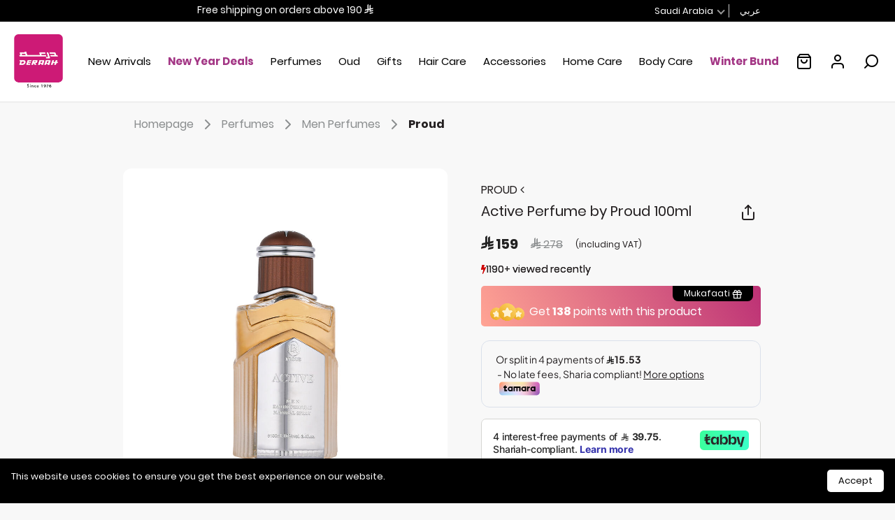

--- FILE ---
content_type: text/html;charset=UTF-8
request_url: https://www.deraahstore.com/en_sa/perfumes/men-perfumes/proud-m/10111071011100-1116.html
body_size: 34831
content:
<!DOCTYPE html>
<html lang="en" dir="ltr">
<head>
<!--[if gt IE 9]><!-->
<script>//common/scripts.isml</script>
<script defer type="text/javascript" src="/on/demandware.static/Sites-deraah_SA-Site/-/en_SA/v1768481029029/js/main.js"></script>

    
        <script defer type="text/javascript" src="/on/demandware.static/Sites-deraah_SA-Site/-/en_SA/v1768481029029/js/productDetail.js"></script>
    


<!--<![endif]-->
<meta charset=UTF-8>

<meta http-equiv="x-ua-compatible" content="ie=edge">

<meta name="viewport" content="width=device-width, initial-scale=1, maximum-scale=1, user-scalable=0">


<title>Active Perfume by Proud 100ml</title>

<meta name="description" content="Active Perfume Description:Active by Proud is an eau de parfum which transports you to an unparalleled world of luxury. The fragrance opens with notes"/>
<meta name="keywords" content="Active Perfume by Proud 100ml, Active Perfume by Proud 100ml | Deraah Store, Proud, PROUD"/>



    
        <meta property="og:image" content="https://www.deraahstore.com/on/demandware.static/-/Sites-deraah-master/default/dw4be64ae4/images/10111071011100-1116-1.jpg">
    

    
        <meta property="og:type" content="product">
    

    
        <meta name="twitter:card" content="summary">
    

    
        <meta name="twitter:title" content="Active Perfume by Proud 100ml">
    

    
        <meta property="og:site_name" content="Deraah">
    

    
        <meta property="twitter:domain" content="deraahstore.com">
    

    
        <meta property="twitter:url" content="https://www.deraahstore.com/en_sa/perfumes/men-perfumes/proud-m/10111071011100-1116.html">
    

    
        <meta property="og:title" content="Active Perfume by Proud 100ml">
    

    
        <meta property="og:description" content="Active Perfume Description:Active by Proud is an eau de parfum which transports you to an unparalleled world of luxury. The fragrance opens with notes of bergamot and nutmeg, while the middle notes of lavender, violet and sandalwood provide a refreshing aroma. Base notes of tonka bean, musk and sandalwood help to increase the grandeur of this fragrance. This exquisite blend enhances your charm and warmth so that you can make the perfect impression on people around you. Purchase at Deraah now to add this unique fragrance to your collection.">
    

    
        <meta name="twitter:image" content="https://www.deraahstore.com/on/demandware.static/-/Sites-deraah-master/default/dw4be64ae4/images/10111071011100-1116-1.jpg">
    

    
        <meta name="twitter:site" content="@DeraahOnline">
    

    
        <meta name="twitter:description" content="Active Perfume Description:Active by Proud is an eau de parfum which transports you to an unparalleled world of luxury. The fragrance opens with notes of bergamot and nutmeg, while the middle notes of lavender, violet and sandalwood provide a refreshing aroma. Base notes of tonka bean, musk and sandalwood help to increase the grandeur of this fragrance. This exquisite blend enhances your charm and warmth so that you can make the perfect impression on people around you. Purchase at Deraah now to add this unique fragrance to your collection.">
    

    
        <meta name="robots" content="index, follow">
    

    
        <meta property="og:url" content="https://www.deraahstore.com/en_sa/perfumes/men-perfumes/proud-m/10111071011100-1116.html">
    


<link rel="icon" type="image/x-icon" href="https://www.deraahstore.com/on/demandware.static/-/Sites-deraah_SA-Library/default/dwffa31699/images/favicons/favicon.ico" />

<link rel="stylesheet" href="/on/demandware.static/Sites-deraah_SA-Site/-/en_SA/v1768481029029/css/global.css" />

    <link rel="stylesheet" href="/on/demandware.static/Sites-deraah_SA-Site/-/en_SA/v1768481029029/css/product/detail.css"  />








    
    <script>
        var apiKey = "821a6326eb474e5f9f5b6b560eb21fb0";
        var lang = "en";

        window.GbLoadInit = function(){
            GbSdk.init({
                APIKey: apiKey,
                lang: lang,
                playerUniqueId: null,
                playerAttributes:{}
            });
        };
    </script>


<script defer src="https://assets.gameball.co/widget/js/gameball-init.min.js"></script>



    
        
    
    <script>
        var insider = {"page":{"type":"Product"},"product":{"id":"10111071011100-1116","name":"Active Perfume by Proud 100ml","taxonomy":["proud-m","s-p-perfume","perfumes","shop"],"currency":"SAR","unit_price":278,"unit_sale_price":159,"stock":162,"url":"https://www.deraahstore.com/en_sa/perfumes/men-perfumes/proud-m/10111071011100-1116.html","product_image_url":"https://www.deraahstore.com/on/demandware.static/-/Sites-deraah-master/default/dw4be64ae4/images/10111071011100-1116-1.jpg","custom":{"activeData":{"sf_activedata_unitsmonth":14,"sf_activedata_salesvelocityday":0,"sf_activedata_viewsday":20,"sf_activedata_revenuemonth":1982.34,"sf_activedata_unitsday":0,"sf_activedata_looktobookratioyear":2.46218487394958,"sf_activedata_ordersmonth":13,"sf_activedata_conversionmonth":2.380952381,"sf_activedata_revenueday":0,"sf_activedata_revenueweek":270.3,"sf_activedata_avgsalespriceday":0,"sf_activedata_conversionday":0,"sf_activedata_ordersweek":2,"sf_activedata_looktobookratioday":0,"sf_activedata_daysavailable":993.2842872569445,"sf_activedata_viewsyear":11900,"sf_activedata_conversionyear":2.462184874,"sf_activedata_avgsalespricemonth":141.595714286,"sf_activedata_uuid":"10111071011100-1116","sf_activedata_unitsyear":453,"sf_activedata_creationdate":"2026-01-15T23:54:33.419Z","sf_activedata_impressionsweek":3691,"sf_activedata_avgsalespriceyear":77.72004415,"sf_activedata_lastmodified":"2026-01-15T23:54:33.419Z","sf_activedata_salesvelocityyear":0.05171232876712329,"sf_activedata_ordersday":0,"sf_activedata_viewsmonth":546,"sf_activedata_salesvelocityweek":0.011904761904761904,"sf_activedata_viewsweek":96,"sf_activedata_looktobookratioweek":2.0833333333333335,"sf_activedata_looktobookratiomonth":2.380952380952381,"sf_activedata_impressionsyear":466277,"sf_activedata_salesvelocitymonth":0.019444444444444445,"sf_activedata_impressionsmonth":22016,"sf_activedata_conversionweek":2.083333333,"sf_activedata_ordersyear":293,"sf_activedata_unitsweek":2,"sf_activedata_revenueyear":35207.18,"sf_activedata_impressionsday":509,"sf_activedata_avgsalespriceweek":135.15}}}};
        if (insider) {
            window.insider_object = insider;
        }
    </script>

    
    <script async src="https://deraahstore.api.useinsider.com/ins.js?id=10009393"></script>



<script>
    var pageAction = 'productshow';
    window.dataLayer = window.dataLayer || [];
    window.gtmEnabled = true;
    var orderId = -1;
    var dataLayerEvent = {"event":"view_item","ecommerce":{"currencyCode":"SAR","value":"159.00","items":[{"item_id":"10111071011100-1116","item_name":"Active Perfume by Proud 100ml","item_category":"Proud","price":"159.00","currencyCode":"SAR"}]}};
    var ga4DataLayerEvent = {"event":"view_item","ecommerce":{"currencyCode":"SAR","value":"159.00","items":[{"item_id":"10111071011100-1116","item_name":"Active Perfume by Proud 100ml","item_category":"Proud","price":"159.00","currencyCode":"SAR"}]}};

    // In all cases except Order Confirmation, the data layer should be pushed, so default to that case
    var pushDataLayer = true;
    if (pageAction === 'orderconfirm') {
        // As of now, the correction is for order confirmation only
        if (dataLayerEvent) {
            orderId = getOrderId(dataLayerEvent);
        } else {
            orderId = getGA4OrderId(ga4DataLayerEvent);
        }

        /*var ordersPushedToGoogle = getOrdersPushedToGoogle();
        var orderHasBeenPushedToGoogle = orderHasBeenPushedToGoogle(orderId, ordersPushedToGoogle);
        if (orderHasBeenPushedToGoogle) {
            // If the data has already been sent, let's not push it again.
            pushDataLayer = false;
        }*/
    }

    if (pushDataLayer) {
        /*if (dataLayerEvent) {
            dataLayer.push(dataLayerEvent);
        }*/

        // If both events active, clear first ecommerce object to prevent events affecting one another
        if (dataLayerEvent && ga4DataLayerEvent) {
            dataLayer.push({ ecommerce: null });
        }

        if (ga4DataLayerEvent) {
            dataLayer.push(ga4DataLayerEvent);
        }

        /*if (pageAction === 'orderconfirm') {
            // Add the orderId to the array of orders that is being stored in localStorage
            ordersPushedToGoogle.push(orderId);
            // The localStorage is what is used to prevent the duplicate send from mobile platforms
            window.localStorage.setItem('ordersPushedToGoogle', JSON.stringify(ordersPushedToGoogle));
        }*/
    }

    function getOrderId(dataLayer) {
        if ('ecommerce' in dataLayer) {
            if ('purchase' in dataLayer.ecommerce && 'actionField' in dataLayer.ecommerce.purchase &&
                'id' in dataLayer.ecommerce.purchase.actionField) {
                return dataLayer.ecommerce.purchase.actionField.id;
            }
        }

        return -1;
    }

    function getGA4OrderId(dataLayer) {
        if ('ecommerce' in dataLayer && 'transaction_id' in dataLayer.ecommerce) {
            return dataLayer.ecommerce.transaction_id;
        }

        return -1;
    }

    function getOrdersPushedToGoogle() {
        var ordersPushedToGoogleString = window.localStorage.getItem('ordersPushedToGoogle');
        if (ordersPushedToGoogleString && ordersPushedToGoogleString.length > 0) {
            return JSON.parse(ordersPushedToGoogleString);
        }

        return [];
    }

    function orderHasBeenPushedToGoogle(orderId, ordersPushedToGoogle) {
        if (orderId) {
            for (var index = 0; index < ordersPushedToGoogle.length; index++) {
                if (ordersPushedToGoogle[index] === orderId) {
                    return true;
                }
            }
        }

        return false;
    }
</script>

<script>
    window.dataLayer = window.dataLayer || [];
    dataLayer.unshift({"environment":"production","demandwareID":"abdml7oHEQV88YKZibNbALKHBM","loggedInState":false,"locale":"en_SA","pageLanguage":"en_SA","currencyCode":"SAR","registered":false,"email":"","emailHash":"","phone":"","phoneHash":"","user_id":""});
</script>


<!-- Google Tag Manager -->
<script>(function(w,d,s,l,i){w[l]=w[l]||[];w[l].push({'gtm.start':
new Date().getTime(),event:'gtm.js'});var f=d.getElementsByTagName(s)[0],
j=d.createElement(s),dl=l!='dataLayer'?'&l='+l:'';j.async=true;j.src=
'https://www.googletagmanager.com/gtm.js?id='+i+dl;f.parentNode.insertBefore(j,f);
})(window,document,'script','dataLayer','GTM-5P354M3J');</script>
<!-- End Google Tag Manager -->


<script defer src="/on/demandware.static/Sites-deraah_SA-Site/-/en_SA/v1768481029029/js/tagmanager.js"></script>


    <style> 
.b-order-details__summary .b-gift-product__icon,
.b-confirmation__product-summary .b-gift-product__icon,
.b-minicart__card .b-gift-product .b-icon-gift{
display:none!important
}
.proud-sec{    background-image: url('https://www.deraahstore.com/on/demandware.static/-/Sites-deraah_SA-Library/default/dw915ad516/images/2025/aug/proud-section-en.jpg');}
.oud-sec{    background-image: url('https://www.deraahstore.com/on/demandware.static/-/Sites-deraah_SA-Library/default/dw41ec1523/images/2025/aug/oud-section-en.jpg');}
.cosmetics-sec{    background-image: url('https://www.deraahstore.com/on/demandware.static/-/Sites-deraah_SA-Library/default/dw57724b20/images/2025/aug/cosmetics-en.jpg');}
.back-school-sec{    background-image: url('https://www.deraahstore.com/on/demandware.static/-/Sites-deraah_SA-Library/default/dw5031faa6/images/2025/sept/nat-95-new.jpg');}
.papillon-sec{    background-image: url('https://www.deraahstore.com/on/demandware.static/-/Sites-deraah_SA-Library/default/dw49974a33/images/2025/aug/papillion-sec-en.jpg');}
.waves-sec{    background-image: url('https://www.deraahstore.com/on/demandware.static/-/Sites-deraah_SA-Library/default/dwf8a29fb2/images/2025/aug/waves-sec-en.jpg');}
.teacherDay{background-image: url('https://www.deraahstore.com/on/demandware.static/-/Sites-deraah_SA-Library/default/dw13734b84/images/2025/sept/teacher-day-ban.jpg');}

.new-sec {
    background-position: top right;
    background-size: cover;
    border-radius: 20px;
    padding: 180px 40px 0px 40px;
}
.new-sec .product-tile {
    padding: 0;
background:transparent;
}

.new-sec  .product-tile__image-container {
    background: #fff;
    border-radius: 15px;
}
.new-sec  .animation-badges-container,
.new-sec .tile-body__brand,
.new-sec .tile-body-footer{
display:none !important;
}
.new-sec  .t-text-line-through,
.new-sec .product-tile .tile-body .price .b-price,
.new-sec a{
color: #ffffff;
}
.new-sec  .b-badges {
    top: -4px;
}
.new-sec  .link-tab{
    border: 1.26px solid #ffffff;
    color: #ffffff;
}
.new-sec  .link-tab.active {
    background: #ffffff;
    color: #000000;
    border-color: #ffffff;
}
@media (max-width: 686px) {
.new-sec .region{padding:0!important;}
.teacherDay{background-image: url('https://www.deraahstore.com/on/demandware.static/-/Sites-deraah_SA-Library/default/dwefd3c6d7/images/2025/sept/moalem-day2.jpg');}

}


[data-action=Marketing-AnswerPage] .main {
    background: url(https://www.deraahstore.com/on/demandware.static/-/Sites-deraah_SA-Library/default/dw97ad47d4/images/2025/answer-contest-bg2.jpg) 50% / cover no-repeat;
}
[data-action=Marketing-AnswerPage] .header{position:relative}

	@media (max-width: 1023.98px) {
	  .b-account-scrollable {
	    z-index: 9999;
	    position: relative;
	  }
	}
footer .select2-container{
width:auto!important
}
.b-footer {
    overflow: hidden;
}
.links-tab {
    margin: 0;
padding: 15px 0;
}

.animation-badges-container .animation-badges2, .animation-badges-container .animation-badges {
    animation: none;
    -webkit-animation: none;
}
#mukafaatiloyaltytc ul {
     list-style-type: auto;
     margin: 0;
     padding: 0 40px;
}

 .iconImg img{
     display: block;
     max-width: 350px;
     margin: auto;
}
 [data-action=Home-Show] .b-generic-carousel__title-wrapper {
     text-align: center;
}
 [data-action=Home-Show] .region {
     margin: 0;
}
 .b-badges__badge:not(.b-badges__small) {
     background: #fbeae9 !important;
}
.b-badges__badge.b-badges__badge--sale {
    background: #be4044 !important;
    color: #ffffff;
}
 .b-cart .b-badges {
     position: absolute;
     left: 0;
     right: 0;
     top: 0;
}

 .b-badges__badge, .b-badges .span1 {
     font-size: 10px;
     color: #cc4488;
}

		  @media (min-width: 768px){
		.b-pdpmain__prices .b-price__type-sales .b-price-value {
		  font-size: 1.2rem;
		}}
 .product-tile .m-wishlist-btn__icon, .custom-productTile .product-tile__wishlist, .custom-productTile .product-tile .tile-body__brand, .custom-productTile .animation-badges, .custom-productTile .animation-badges2 ,
 .b-addtocart .b-badges__small ,
body .b-bundle-item__description-text, .b-bundle-items__list .b-bundle-item__attributes,
 .b-pdppromo,
.b-category-landing .b-breadcrumb,
 .js-checkout-layout .promo-code-form, .total-discount-container, .b-cart .total-discount-container, .js-bottom-explore-toggle_inner,
 #PromoPayTheHighestModal .modal-body a {
     display:none !important
}
@media (max-width: 515px) {
    .page[data-querystring^="cid=m_"] .verticalTabs .sidebar{padding-top:0;}
  .page[data-querystring^="cid=m_"]  .gb_main_container,
 .page[data-querystring^="cid=m_"]  .ins-preview-wrapper{
display:none!important}
}

 body{
     direction: ltr;
}
 body .page {
     direction: ltr;
}

body > div[id^="gb_container_"] {
   visibility: hidden !important;
    opacity: 0 !important; 
    pointer-events: none !important;
    z-index: -1 !important;;
    position: relative !important;
}
 </style>

<script>
window.onload = function () {
  if (!window.location.hash) {
    let tabList = document.querySelector("#tab-list li:first-child");
    if (tabList) {
 tabList.classList.add("active");
      }
    }
};
</script>





    
        <link rel="canonical" href="https://www.deraahstore.com/en_sa/perfumes/men-perfumes/proud-m/10111071011100-1116.html"/>
    


<script type="text/javascript">//<!--
/* <![CDATA[ (head-active_data.js) */
var dw = (window.dw || {});
dw.ac = {
    _analytics: null,
    _events: [],
    _category: "",
    _searchData: "",
    _anact: "",
    _anact_nohit_tag: "",
    _analytics_enabled: "true",
    _timeZone: "Asia/Riyadh",
    _capture: function(configs) {
        if (Object.prototype.toString.call(configs) === "[object Array]") {
            configs.forEach(captureObject);
            return;
        }
        dw.ac._events.push(configs);
    },
	capture: function() { 
		dw.ac._capture(arguments);
		// send to CQ as well:
		if (window.CQuotient) {
			window.CQuotient.trackEventsFromAC(arguments);
		}
	},
    EV_PRD_SEARCHHIT: "searchhit",
    EV_PRD_DETAIL: "detail",
    EV_PRD_RECOMMENDATION: "recommendation",
    EV_PRD_SETPRODUCT: "setproduct",
    applyContext: function(context) {
        if (typeof context === "object" && context.hasOwnProperty("category")) {
        	dw.ac._category = context.category;
        }
        if (typeof context === "object" && context.hasOwnProperty("searchData")) {
        	dw.ac._searchData = context.searchData;
        }
    },
    setDWAnalytics: function(analytics) {
        dw.ac._analytics = analytics;
    },
    eventsIsEmpty: function() {
        return 0 == dw.ac._events.length;
    }
};
/* ]]> */
// -->
</script>
<script type="text/javascript">//<!--
/* <![CDATA[ (head-cquotient.js) */
var CQuotient = window.CQuotient = {};
CQuotient.clientId = 'bjfs-deraah_SA';
CQuotient.realm = 'BJFS';
CQuotient.siteId = 'deraah_SA';
CQuotient.instanceType = 'prd';
CQuotient.locale = 'en_SA';
CQuotient.fbPixelId = '__UNKNOWN__';
CQuotient.activities = [];
CQuotient.cqcid='';
CQuotient.cquid='';
CQuotient.cqeid='';
CQuotient.cqlid='';
CQuotient.apiHost='api.cquotient.com';
/* Turn this on to test against Staging Einstein */
/* CQuotient.useTest= true; */
CQuotient.useTest = ('true' === 'false');
CQuotient.initFromCookies = function () {
	var ca = document.cookie.split(';');
	for(var i=0;i < ca.length;i++) {
	  var c = ca[i];
	  while (c.charAt(0)==' ') c = c.substring(1,c.length);
	  if (c.indexOf('cqcid=') == 0) {
		CQuotient.cqcid=c.substring('cqcid='.length,c.length);
	  } else if (c.indexOf('cquid=') == 0) {
		  var value = c.substring('cquid='.length,c.length);
		  if (value) {
		  	var split_value = value.split("|", 3);
		  	if (split_value.length > 0) {
			  CQuotient.cquid=split_value[0];
		  	}
		  	if (split_value.length > 1) {
			  CQuotient.cqeid=split_value[1];
		  	}
		  	if (split_value.length > 2) {
			  CQuotient.cqlid=split_value[2];
		  	}
		  }
	  }
	}
}
CQuotient.getCQCookieId = function () {
	if(window.CQuotient.cqcid == '')
		window.CQuotient.initFromCookies();
	return window.CQuotient.cqcid;
};
CQuotient.getCQUserId = function () {
	if(window.CQuotient.cquid == '')
		window.CQuotient.initFromCookies();
	return window.CQuotient.cquid;
};
CQuotient.getCQHashedEmail = function () {
	if(window.CQuotient.cqeid == '')
		window.CQuotient.initFromCookies();
	return window.CQuotient.cqeid;
};
CQuotient.getCQHashedLogin = function () {
	if(window.CQuotient.cqlid == '')
		window.CQuotient.initFromCookies();
	return window.CQuotient.cqlid;
};
CQuotient.trackEventsFromAC = function (/* Object or Array */ events) {
try {
	if (Object.prototype.toString.call(events) === "[object Array]") {
		events.forEach(_trackASingleCQEvent);
	} else {
		CQuotient._trackASingleCQEvent(events);
	}
} catch(err) {}
};
CQuotient._trackASingleCQEvent = function ( /* Object */ event) {
	if (event && event.id) {
		if (event.type === dw.ac.EV_PRD_DETAIL) {
			CQuotient.trackViewProduct( {id:'', alt_id: event.id, type: 'raw_sku'} );
		} // not handling the other dw.ac.* events currently
	}
};
CQuotient.trackViewProduct = function(/* Object */ cqParamData){
	var cq_params = {};
	cq_params.cookieId = CQuotient.getCQCookieId();
	cq_params.userId = CQuotient.getCQUserId();
	cq_params.emailId = CQuotient.getCQHashedEmail();
	cq_params.loginId = CQuotient.getCQHashedLogin();
	cq_params.product = cqParamData.product;
	cq_params.realm = cqParamData.realm;
	cq_params.siteId = cqParamData.siteId;
	cq_params.instanceType = cqParamData.instanceType;
	cq_params.locale = CQuotient.locale;
	
	if(CQuotient.sendActivity) {
		CQuotient.sendActivity(CQuotient.clientId, 'viewProduct', cq_params);
	} else {
		CQuotient.activities.push({activityType: 'viewProduct', parameters: cq_params});
	}
};
/* ]]> */
// -->
</script>
<!-- Demandware Apple Pay -->

<style type="text/css">ISAPPLEPAY{display:inline}.dw-apple-pay-button,.dw-apple-pay-button:hover,.dw-apple-pay-button:active{background-color:black;background-image:-webkit-named-image(apple-pay-logo-white);background-position:50% 50%;background-repeat:no-repeat;background-size:75% 60%;border-radius:5px;border:1px solid black;box-sizing:border-box;margin:5px auto;min-height:30px;min-width:100px;padding:0}
.dw-apple-pay-button:after{content:'Apple Pay';visibility:hidden}.dw-apple-pay-button.dw-apple-pay-logo-white{background-color:white;border-color:white;background-image:-webkit-named-image(apple-pay-logo-black);color:black}.dw-apple-pay-button.dw-apple-pay-logo-white.dw-apple-pay-border{border-color:black}</style>

</head>
<body class="b-page-layout">

   <script type="application/ld+json">
        {"@context":"https://schema.org/","@type":"Product","name":"Active Perfume by Proud 100ml","description":"Active Perfume Description:\r\nActive by Proud is an eau de parfum which transports you to an unparalleled world of luxury. The fragrance opens with notes of bergamot and nutmeg, while the middle notes of lavender, violet and sandalwood provide a refreshing aroma. Base notes of tonka bean, musk and sandalwood help to increase the grandeur of this fragrance. This exquisite blend enhances your charm and warmth so that you can make the perfect impression on people around you. Purchase at Deraah now to add this unique fragrance to your collection.","mpn":"10111071011100-1116","sku":"10111071011100-1116","brand":{"@type":"Brand","name":"PROUD"},"image":["https://www.deraahstore.com/dw/image/v2/BJFS_PRD/on/demandware.static/-/Sites-deraah-master/default/dw4be64ae4/images/10111071011100-1116-1.jpg","https://www.deraahstore.com/dw/image/v2/BJFS_PRD/on/demandware.static/-/Sites-deraah-master/default/dw048a590b/images/10111071011100-1116-3.jpg","https://www.deraahstore.com/dw/image/v2/BJFS_PRD/on/demandware.static/-/Sites-deraah-master/default/dwcd639b65/images/10111071011100-1116-2.jpg","https://www.deraahstore.com/dw/image/v2/BJFS_PRD/on/demandware.static/-/Sites-deraah-master/default/dwdfed3a53/images/10111071011100-1116-5.jpg"],"offers":{"url":"https://www.deraahstore.com/en_sa/perfumes/men-perfumes/proud-m/10111071011100-1116.html","@type":"Offer","priceCurrency":"SAR","price":159,"availability":"https://schema.org/InStock"}}
    </script>




<!-- Google Tag Manager (noscript) -->
<noscript><iframe src="https://www.googletagmanager.com/ns.html?id=GTM-5P354M3J"
height="0" width="0" style="display:none;visibility:hidden"></iframe></noscript>
<!-- End Google Tag Manager (noscript) -->

<div class="page" data-action="Product-Show" data-querystring="pid=10111071011100-1116" >
<header class="js-header header" data-cmp="stickyHeader">
<div class="header-banner slide-up">
    <div class="container">
        <div class="row">
         <div class="col-xl-3 d-none d-xl-inline">
             <div class="dropdown">
    <span>Customer Care  </span>
    <div class="options lg border p-3">
        <p>For inquiries, please contact us through:</p>
        <ul class="info-list ">
            <li class="pb-1"><a href="https://api.whatsapp.com/send?phone=9668001186666" target="_blank"
                    rel="nofollow noreferrer">
                    <svg xmlns="http://www.w3.org/2000/svg" width="20" viewBox="0 0 448 512" class="mr-2">
                        <path fill="#000"
                            d="M380.9 97.1C339 55.1 283.2 32 223.9 32c-122.4 0-222 99.6-222 222 0 39.1 10.2 77.3 29.6 111L0 480l117.7-30.9c32.4 17.7 68.9 27 106.1 27h.1c122.3 0 224.1-99.6 224.1-222 0-59.3-25.2-115-67.1-157zm-157 341.6c-33.2 0-65.7-8.9-94-25.7l-6.7-4-69.8 18.3L72 359.2l-4.4-7c-18.5-29.4-28.2-63.3-28.2-98.2 0-101.7 82.8-184.5 184.6-184.5 49.3 0 95.6 19.2 130.4 54.1 34.8 34.9 56.2 81.2 56.1 130.5 0 101.8-84.9 184.6-186.6 184.6zm101.2-138.2c-5.5-2.8-32.8-16.2-37.9-18-5.1-1.9-8.8-2.8-12.5 2.8-3.7 5.6-14.3 18-17.6 21.8-3.2 3.7-6.5 4.2-12 1.4-32.6-16.3-54-29.1-75.5-66-5.7-9.8 5.7-9.1 16.3-30.3 1.8-3.7.9-6.9-.5-9.7-1.4-2.8-12.5-30.1-17.1-41.2-4.5-10.8-9.1-9.3-12.5-9.5-3.2-.2-6.9-.2-10.6-.2-3.7 0-9.7 1.4-14.8 6.9-5.1 5.6-19.4 19-19.4 46.3 0 27.3 19.9 53.7 22.6 57.4 2.8 3.7 39.1 59.7 94.8 83.8 35.2 15.2 49 16.5 66.6 13.9 10.7-1.6 32.8-13.4 37.4-26.4 4.6-13 4.6-24.1 3.2-26.4-1.3-2.5-5-3.9-10.5-6.6z">
                        </path>
                    </svg> WhatsApp  
                </a> </li>
            
            <li class="pb-1"><a href="https://care.deraahstore.com/en" target="_blank" rel="nofollow noreferrer">
                    <i class="fa fa-file-o pr-2"></i> Contact Us  
                </a> </li>
            
            <li class="pb-1"><a href="mailto:customerservice@deraah.com.sa" target="_blank"rel="nofollow noreferrer">
                    <i class="fa fa-envelope-o pr-2"></i> Email
                </a> </li>

            <li class="pb-1"><a href="tel:8001186666" target="_blank" class="d-flex align-items-center">
                    <svg version="1.1" height="19" xmlns="http://www.w3.org/2000/svg"
                        xmlns:xlink="http://www.w3.org/1999/xlink" x="0px" y="0px" class="mr-2"
                        viewBox="0 0 28.314 28.323" xml:space="preserve">
                        <path d="M27.728,20.384l-4.242-4.242c-0.377-0.378-0.879-0.586-1.413-0.586c0,0-0.001,0-0.002,0c-0.534,0-1.036,0.209-1.413,0.586
	l-2.828,2.828l-8.485-8.485l2.828-2.828c0.78-0.78,0.78-2.05-0.001-2.83L7.929,0.585C7.552,0.208,7.05,0,6.516,0H6.515
	C5.98,0,5.478,0.209,5.101,0.587L0.858,4.83C0.729,4.958-0.389,6.168,0.142,8.827c0.626,3.129,3.246,7.019,7.787,11.56
	c6.499,6.499,10.598,7.937,12.953,7.937c1.63,0,2.426-0.689,2.604-0.867l4.242-4.242c0.378-0.378,0.587-0.881,0.586-1.416
	C28.314,21.265,28.106,20.762,27.728,20.384z M22.072,26.042c-0.028,0.028-3.409,2.249-12.729-7.07
	C-0.178,9.452,2.276,6.243,2.272,6.244L6.515,2l4.243,4.244L7.223,9.779c-0.391,0.391-0.391,1.023,0,1.414l9.899,9.899
	c0.391,0.391,1.023,0.391,1.414,0l3.535-3.536l4.243,4.244L22.072,26.042z" />
                    </svg> 8001186666  
                </a> </li>
            
        </ul>
    </div>
</div>
            </div>
           
            <div class="col-md-6 col-xl-6">
                <div class="content text-center  d-block">
                    
	 


	

    
        <p class="rs mb-0">
  <span class="span1">
Get 7% discount on your first order with code "HALA"<br />
Free shipping on orders above 190 <br>
</span>
</p>

<style>
.header-banner {
  background: #000000;
color:#fff
}
.header-banner  .dropdown p{
color:#000
}
.header-banner .js-locale-selector-btn,
.header-banner .dropdown span{
    color: inherit;

}
@media (max-width: 768px) {
  .header-banner p {
    font-size: 12px;
    padding: 2px 0;
  }
}

.rs {
  overflow: hidden;
  position: relative;
  display: block;
  height: 29px;
}

.span1 {
  display: inline-block;
  color: #fff;
  position: relative;
  white-space: nowrap;
  top: 0;
  left: 0;
  animation: move 8s infinite; /* Slower overall animation */
}

@keyframes move {
  0%, 25% { top: 0px; }    /* النص الأول يبقى ثابتًا */
  30%, 55% { top: -25px; }  /* النص الثاني يبقى ثابتًا */
  60%, 85% { top: -50px; }  /* النص الثالث يبقى ثابتًا */
  90%, 100% { top: 0px; }   /* العودة للنص الأول */
}

</style>
    

 
	
                </div>
            </div>
            <div class="col-md-6 col-xl-3 text-right d-none d-md-inline">
                




    <div class="dropdown localesDesktop">
        <span class="langInput"></span>
        <ul class="options left text-left">
            
                <li class="option selected " data-url="/on/demandware.store/Sites-deraah_SA-Site/en_SA/Page-SetLocale" data-locale="en_SA"
                    data-currency-code="SAR" value="SAR"
                    >Saudi Arabia</li>
            
                <li class="option " data-url="/on/demandware.store/Sites-deraah_SA-Site/en_SA/Page-SetLocale" data-locale="en_AE"
                    data-currency-code="AED" value="AED"
                    >United Arab Emirates</li>
            
                <li class="option " data-url="/on/demandware.store/Sites-deraah_SA-Site/en_SA/Page-SetLocale" data-locale="en_OM"
                    data-currency-code="OMR" value="OMR"
                    >Oman</li>
            
        </ul>
    </div>




  
        
            
                <a href="#" lass="language-selector"
                    class="js-locale-selector-btn"
                    data-url="/on/demandware.store/Sites-deraah_SA-Site/en_SA/Page-SetLocale"
                    data-locale="ar_SA"
                    data-currency-code="SAR" >
                    عربي
                </a>
            
        
            
        
  


            </div>
        </div>
    </div>
</div>

    <nav class="header-navigation container container--wide ">
        <div class="header-navigation__options row">
            <div class="navbar-header__wrapper col-12">
                <div class="navbar-header">
                    <div class="navbar-header__column">
                        <a class="navbar-header__logo logo-home" href="/en_sa" title="Deraah Home">
                            <!--<svg viewBox="0 0 121 19" fill="none" xmlns="http://www.w3.org/2000/svg">
    <g clip-path="url(#clip0_1190_44816)">
        <path d="M50.5787 10.707C53.2663 10.5246 55.3938 8.28859 55.3938 5.55322C55.3938 2.81786 53.0796 0.38208 50.2226 0.38208H40.562V18.9695H42.6591V2.47919H50.2226C51.9159 2.47919 53.2923 3.8599 53.2923 5.55322C53.2923 7.24654 51.9159 8.62291 50.2226 8.62291H46.5624L53.835 18.9739H56.3837L50.5743 10.7113L50.5787 10.707Z" fill="currentColor"/>
        <path d="M7.65102 16.8768H2.59711V2.48359H7.65102C12.249 2.48359 15.1841 5.65314 15.1841 9.70842C15.1841 13.7637 12.249 16.8768 7.65102 16.8768ZM7.40788 0.386475H0.5V18.9696H7.40788C13.2477 18.9696 17.2856 14.91 17.2856 9.65198C17.2856 4.394 13.2477 0.386475 7.40788 0.386475Z" fill="currentColor"/>
        <path d="M120.5 0.386475V18.9696H118.403V10.7244H107.218V18.9696H105.121V0.386475H107.218V8.6273H118.403V0.386475H120.5Z" fill="currentColor"/>
        <path d="M24.1459 2.48359V8.6273H33.3897V10.7244H24.1459V16.8768H35.4869V18.9739H22.0488V0.386475H35.4869V2.48359H24.1459Z" fill="currentColor"/>
        <path d="M79.1437 18.9739H76.7904L69.4918 4.64585L62.1931 18.9739H59.8398L69.4918 0.026123L79.1437 18.9739Z" fill="currentColor"/>
        <path d="M100.992 18.9739H98.639L91.3404 4.64585L84.0374 18.9739H81.6841L91.3404 0.026123L100.992 18.9739Z" fill="currentColor"/>
    </g>
    <defs>
        <clipPath id="clip0_1190_44816">
            <rect width="120" height="18.9478" fill="currentColor" transform="translate(0.5 0.026123)"/>
        </clipPath>
    </defs>
</svg>
<svg  viewBox="0 0 210 74" fill="none" xmlns="http://www.w3.org/2000/svg">
<path d="M209.781 57.8355H204.037C203.872 57.8355 203.74 57.6705 203.806 57.5054L206.876 48.0643C206.942 47.8992 206.81 47.7342 206.645 47.7342H198.491C198.392 47.7342 198.293 47.8002 198.26 47.8992L195.091 57.6375C195.058 57.7365 194.959 57.8025 194.86 57.8025H185.716C185.551 57.8025 185.419 57.6375 185.485 57.4724L188.555 48.0313C188.621 47.8662 188.489 47.7012 188.324 47.7012H180.467C180.368 47.7012 180.269 47.7672 180.236 47.8662L171.984 73.2516C171.918 73.4167 172.05 73.5817 172.215 73.5817H180.071C180.17 73.5817 180.269 73.5157 180.302 73.4167L183.471 63.6455C183.504 63.5464 183.603 63.4804 183.702 63.4804H192.846C193.012 63.4804 193.144 63.6455 193.078 63.8105L190.008 73.2516C189.941 73.4167 190.074 73.5817 190.239 73.5817H198.392C198.491 73.5817 198.59 73.5157 198.623 73.4167L201.792 63.6455C201.825 63.5464 201.924 63.4804 202.024 63.4804H208.065C208.164 63.4804 208.263 63.4144 208.296 63.3153L209.946 58.1987C210.078 58.0006 209.946 57.8355 209.781 57.8355Z" fill="#FCFCFA"/>
<path d="M132.106 47.7339H110.583C110.484 47.7339 110.385 47.7999 110.352 47.8989L102.132 73.2183C102.066 73.3834 102.198 73.5485 102.363 73.5485H110.22C110.319 73.5485 110.418 73.4824 110.451 73.3834L112.102 68.2007C112.135 68.1016 112.234 68.0356 112.333 68.0356H121.477C121.642 68.0356 121.774 68.2007 121.708 68.3657L120.156 73.2183C120.09 73.3834 120.222 73.5485 120.387 73.5485H128.541C128.64 73.5485 128.739 73.4824 128.772 73.3834L135.539 52.5205C136.365 50.1767 134.582 47.7339 132.106 47.7339ZM123.193 63.4471H114.049C113.884 63.4471 113.752 63.282 113.818 63.117L116.954 53.4778C116.987 53.3788 117.086 53.3127 117.185 53.3127H126.329C126.494 53.3127 126.626 53.4778 126.56 53.6429L123.424 63.282C123.391 63.3811 123.292 63.4471 123.193 63.4471Z" fill="#FCFCFA"/>
<path d="M45.9477 47.9319L37.7279 73.2513C37.6619 73.4163 37.794 73.5814 37.959 73.5814H57.6666C57.7656 73.5814 57.8646 73.5154 57.8976 73.4163L59.5482 68.3326C59.6142 68.1676 59.4822 68.0025 59.3171 68.0025H46.971C46.8059 68.0025 46.6739 67.8375 46.7399 67.6724L47.9943 63.6451C48.0274 63.5461 48.1264 63.48 48.2254 63.48H60.9346C61.0337 63.48 61.1327 63.414 61.1657 63.315L62.8163 58.1983C62.8823 58.0332 62.7502 57.8682 62.5852 57.8682H50.2061C50.041 57.8682 49.909 57.7031 49.975 57.5381L51.2624 53.5437C51.2954 53.4447 51.3945 53.3787 51.4935 53.3787H64.2027C64.3018 53.3787 64.4008 53.3126 64.4338 53.2136L66.0843 48.1299C66.1504 47.9649 66.0183 47.7998 65.8533 47.7998H46.1457C46.0797 47.7338 45.9807 47.7998 45.9477 47.9319Z" fill="#FCFCFA"/>
<path d="M23.3021 47.7339H2.43921C2.34018 47.7339 2.24115 47.7999 2.20814 47.8989L0.557588 52.9826C0.491566 53.1477 0.623609 53.3127 0.788664 53.3127H6.49956C6.66461 53.3127 6.79666 53.4778 6.73064 53.6429L0.359526 73.2183C0.293504 73.3834 0.425547 73.5485 0.590601 73.5485H18.1854C25.2828 73.5485 31.5879 68.9599 33.7996 62.2257C36.1434 55.0623 30.7956 47.7339 23.3021 47.7339ZM25.5799 60.6412C24.5896 63.7112 21.7176 65.7909 18.4825 65.7909H9.73463L13.3989 54.5011H21.1234C24.3255 54.5011 26.5702 57.6042 25.5799 60.6412Z" fill="#FCFCFA"/>
<path d="M94.969 47.7339H74.4362C74.3372 47.7339 74.2381 47.7999 74.2051 47.8989L65.9854 73.2183C65.9194 73.3834 66.0514 73.5485 66.2165 73.5485H74.2051C74.3041 73.5485 74.4032 73.4824 74.4362 73.3834L77.6052 63.6452C77.6382 63.5131 77.7373 63.4471 77.8693 63.4471H78.5626C78.6616 63.4471 78.7606 63.5131 78.8266 63.6121L83.3491 73.4164C83.3822 73.5154 83.4812 73.5485 83.5802 73.5485H92.8233C93.0214 73.5485 93.1534 73.3174 93.0213 73.1523L86.6833 63.4471H91.2057C93.5825 63.4471 95.6952 61.9286 96.4215 59.6508L98.6662 52.7846C99.4585 50.3087 97.6099 47.7339 94.969 47.7339ZM88.3338 57.8352H79.817C79.6519 57.8352 79.5199 57.6702 79.5859 57.5051L80.8733 53.5108C80.9063 53.4118 81.0054 53.3457 81.1044 53.3457H89.6212C89.7863 53.3457 89.9183 53.5108 89.8523 53.6759L88.5649 57.6702C88.5319 57.7692 88.4658 57.8352 88.3338 57.8352Z" fill="#FCFCFA"/>
<path d="M166.24 47.7339H144.749C144.65 47.7339 144.551 47.7999 144.518 47.8989L136.299 73.2183C136.233 73.3834 136.365 73.5485 136.53 73.5485H144.386C144.485 73.5485 144.584 73.4824 144.617 73.3834L146.268 68.2007C146.301 68.1016 146.4 68.0356 146.499 68.0356H155.643C155.808 68.0356 155.94 68.2007 155.874 68.3657L154.323 73.2183C154.257 73.3834 154.389 73.5485 154.554 73.5485H162.707C162.806 73.5485 162.905 73.4824 162.938 73.3834L169.706 52.5205C170.498 50.1767 168.715 47.7339 166.24 47.7339ZM157.294 63.4471H148.15C147.984 63.4471 147.852 63.282 147.918 63.117L151.054 53.4778C151.088 53.3788 151.187 53.3127 151.286 53.3127H160.43C160.595 53.3127 160.727 53.4778 160.661 53.6429L157.525 63.282C157.525 63.3811 157.426 63.4471 157.294 63.4471Z" fill="#FCFCFA"/>
<path d="M144.815 17.991H122.533C122.236 17.991 122.005 17.7929 121.906 17.5288L120.123 12.016C119.991 11.5868 120.288 11.1577 120.75 11.1577H142.175C142.604 11.1577 142.934 10.7286 142.802 10.2994L140.689 3.79626C140.59 3.53217 140.359 3.33411 140.062 3.33411H112.63C110.748 3.33411 109.395 5.18272 109.989 6.96531L113.29 17.0997C113.422 17.5288 113.125 17.958 112.663 17.958H44.4622C44.1651 17.958 43.934 17.7599 43.835 17.4958L38.2891 0.462151C38.1901 0.198064 37.959 0 37.6619 0H30.0034C29.5743 0 29.2441 0.429144 29.3762 0.858287L29.9044 2.47582C30.0364 2.90496 29.7393 3.33411 29.2772 3.33411H5.93841C4.25485 3.33411 3.06646 4.98465 3.56163 6.56918L6.99476 17.0997C7.12681 17.5288 6.82971 17.958 6.36756 17.958H0.656661C0.227518 17.958 -0.102589 18.3871 0.0294545 18.8162L2.17517 25.4514C2.2742 25.7155 2.50527 25.9136 2.80237 25.9136H146.928C147.357 25.9136 147.687 25.4845 147.555 25.0553L145.41 18.4201C145.344 18.156 145.113 17.991 144.815 17.991ZM15.7097 17.5288L13.9271 12.016C13.795 11.5868 14.0921 11.1577 14.5543 11.1577H32.2811C32.5782 11.1577 32.8093 11.3558 32.9084 11.6199L34.691 17.1327C34.823 17.5618 34.5259 17.991 34.0637 17.991H16.3369C16.0398 17.991 15.8087 17.7929 15.7097 17.5288Z" fill="#FEF9F7"/>
<path d="M150.46 3.33447H157.459C157.756 3.33447 157.987 3.53254 158.086 3.79662L167.56 32.9453C168.22 34.959 166.702 37.0056 164.589 37.0056H147.753C147.456 37.0056 147.225 36.8076 147.126 36.5435L144.98 30.0073C144.848 29.5782 145.146 29.149 145.608 29.149H157.029C157.459 29.149 157.789 28.7199 157.657 28.2908L149.833 4.19276C149.701 3.76362 150.031 3.33447 150.46 3.33447Z" fill="#FEF9F7"/>
<path d="M165.48 3.33447H196.082C196.379 3.33447 196.61 3.53254 196.709 3.79662L201.165 17.5292C201.264 17.7933 201.495 17.9913 201.792 17.9913H207.041C207.338 17.9913 207.569 18.1894 207.668 18.4535L209.814 25.0887C209.946 25.5178 209.649 25.947 209.187 25.947H172.38C172.083 25.947 171.851 25.7489 171.752 25.4848L169.607 18.8496C169.475 18.4205 169.772 17.9913 170.234 17.9913H191.394C191.823 17.9913 192.153 17.5622 192.021 17.133L190.239 11.6202C190.14 11.3561 189.908 11.1581 189.611 11.1581H167.593C167.296 11.1581 167.065 10.96 166.966 10.6959L164.853 4.19276C164.721 3.76362 165.018 3.33447 165.48 3.33447Z" fill="#FEF9F7"/>
</svg>
-->
  <img src="/on/demandware.static/Sites-deraah_SA-Site/-/default/dw75a1cf01/images/deraah-logo.png"  alt="Deraah Logo" />
                        </a>
                        <div class="js-header-navigation-menu header-navigation__menu">
                          
                            <div class="js-header-menu header-menu d-none d-lg-block" id="sg-navbar-collapse">
                                






<nav class="navbar navbar-menu col-12">
    <div class="close-menu d-lg-none">
        <button class="js-header-menu-back-btn btn btn-only-icon fi fi--arrow-left" data-back="" role="button" aria-label="Back to previous menu"></button>
        <a href="" class="js-header-opened-category navbar-header__opened-menu-title"></a>
        <button class="js-header-menu-close navbar-header__toggler btn btn-only-icon fi fi--close" role="button" aria-label="Close Menu"></button>
    </div>
    <div class="menu-group js-menu-group" role="navigation">
        <ul class="nav navbar-nav js-menu-wrapper" role="menu">
            
                
                    
                        <li data-category="new-arrivals" class="nav-item dropdown" role="presentation">
                            <a href="/en_sa/new-arrivals" id="new-arrivals" class=" top-level dropdown-link nav-link" role="button" data-toggle="dropdown" aria-haspopup="true" aria-expanded="false" tabindex="0">New Arrivals
                                <span class="dropdown-toggle js-arrow"></span>
                            </a>
                            
                            <div class="dropdown-menu-flyout">
                                <div class="dropdown-menu-container">
                                    <ul class="dropdown-menu js-dropdown-menu" role="menu" aria-hidden="true" aria-label="new-arrivals">
    
        
            <li data-category="new-perfumes" class="dropdown-item" role="presentation">
                <a href="/en_sa/new-arrivals/new-perfumes" id="new-perfumes" role="menuitem" class="dropdown-link" tabindex="0">New perfumes</a>
            </li>
        
    
        
            <li data-category="new-oud" class="dropdown-item" role="presentation">
                <a href="/en_sa/new-arrivals/new-oud" id="new-oud" role="menuitem" class="dropdown-link" tabindex="0">New Oud</a>
            </li>
        
    
        
            <li data-category="new-gifts" class="dropdown-item" role="presentation">
                <a href="/en_sa/new-arrivals/new-gifts" id="new-gifts" role="menuitem" class="dropdown-link" tabindex="0">New gifts</a>
            </li>
        
    
        
            <li data-category="new-accessories" class="dropdown-item" role="presentation">
                <a href="/en_sa/new-arrivals/new-accessories" id="new-accessories" role="menuitem" class="dropdown-link" tabindex="0">New accessories</a>
            </li>
        
    
        
            <li data-category="new-hair-care" class="dropdown-item" role="presentation">
                <a href="/en_sa/new-arrivals/new-hair-care" id="new-hair-care" role="menuitem" class="dropdown-link" tabindex="0">New hair care</a>
            </li>
        
    
     <li class="dropdown-item menu-flyout hidden-md-down" role="presentation">
        
    </li>
</ul>

                                    
                                        <div class="dropdown-item menu-flyout hidden-md-down" role="presentation">
                                            <div class="dropdown-item-banner">
                                                <a href="/en_sa/new-arrivals">
                                                    <picture class="b-picture ">
    <!--[if IE 9]><video style="display: none;"><![endif]-->
        <source
            class="js-picture-source"
            srcset="https://www.deraahstore.com/dw/image/v2/BJFS_PRD/on/demandware.static/-/Sites-deraah-storefront/default/dw98c0c95f/new-new.jpg?sw=420&amp;sh=420 1x,https://www.deraahstore.com/dw/image/v2/BJFS_PRD/on/demandware.static/-/Sites-deraah-storefront/default/dw98c0c95f/new-new.jpg?sw=840&amp;sh=840 2x"
            media="(max-width: 767px)"
            data-devicetype="mobile"
            data-devicetype-retina="mobileRetina"
        />
        <source
            class="js-picture-source"
            srcset="https://www.deraahstore.com/dw/image/v2/BJFS_PRD/on/demandware.static/-/Sites-deraah-storefront/default/dw98c0c95f/new-new.jpg?sw=350&amp;sh=350 1x,https://www.deraahstore.com/dw/image/v2/BJFS_PRD/on/demandware.static/-/Sites-deraah-storefront/default/dw98c0c95f/new-new.jpg?sw=700&amp;sh=700 2x"
            media="(max-width: 1023px) and (min-width: 768px)"
            data-devicetype="tablet"
            data-devicetype-retina="tabletRetina"
        />
        <source
            class="js-picture-source"
            srcset="https://www.deraahstore.com/dw/image/v2/BJFS_PRD/on/demandware.static/-/Sites-deraah-storefront/default/dw98c0c95f/new-new.jpg?sw=380&amp;sh=380 1x,https://www.deraahstore.com/dw/image/v2/BJFS_PRD/on/demandware.static/-/Sites-deraah-storefront/default/dw98c0c95f/new-new.jpg?sw=760&amp;sh=760 2x"
            media="(min-width: 1024px)"
            data-devicetype="desktop"
            data-devicetype-retina="desktopRetina"
        />
    <!--[if IE 9]></video><![endif]-->

    <img
        src="https://www.deraahstore.com/dw/image/v2/BJFS_PRD/on/demandware.static/-/Sites-deraah-storefront/default/dw98c0c95f/new-new.jpg?sw=380&amp;sh=380"
        data-devicetype="desktop"
        data-devicetype-retina="desktopRetina"
        alt="New Arrivals image"
        title="New Arrivals image"
        class="js-picture-img dropdown-item-banner__image"
        
    />
</picture>

                                                   <div class="dropdown-item-banner__content">
                                                        
                                                            <span class="dropdown-item-banner__text"></span>
                                                        
                                                        
                                                            <div class="dropdown-item-banner__headline"></div>
                                                        
                                                    </div>
                                                </a>
                                            </div>
                                        </div>
                                    
                                </div>
                            </div>
                        </li>
                    
                
                    
                        <li data-category="special-offers-" class="nav-item dropdown" role="presentation">
                            <a href="/en_sa/special-offers-" id="special-offers-" class="m-highlighted top-level dropdown-link nav-link" role="button" data-toggle="dropdown" aria-haspopup="true" aria-expanded="false" tabindex="0">New Year Deals
                                <span class="dropdown-toggle js-arrow"></span>
                            </a>
                            
                            <div class="dropdown-menu-flyout">
                                <div class="dropdown-menu-container">
                                    <ul class="dropdown-menu js-dropdown-menu" role="menu" aria-hidden="true" aria-label="special-offers-">
    
        
            <li data-category="deraah-friday" class="dropdown-item" role="presentation">
                <a href="/en_sa/special-offers-/deraah-friday" id="deraah-friday" role="menuitem" class="dropdown-link" tabindex="0">2 perfumes for 139 riyals</a>
            </li>
        
    
        
            <li data-category="deraah-friday-1" class="dropdown-item" role="presentation">
                <a href="/en_sa/special-offers-/deraah-friday-1" id="deraah-friday-1" role="menuitem" class="dropdown-link" tabindex="0">3 perfumes for 199 riyals</a>
            </li>
        
    
        
            <li data-category="deraah-friday-1-1" class="dropdown-item" role="presentation">
                <a href="/en_sa/special-offers-/deraah-friday-1-1" id="deraah-friday-1-1" role="menuitem" class="dropdown-link" tabindex="0">4 perfumes for 249 riyals</a>
            </li>
        
    
        
            <li data-category="deraah-friday-2" class="dropdown-item" role="presentation">
                <a href="/en_sa/special-offers-/deraah-friday-2" id="deraah-friday-2" role="menuitem" class="dropdown-link" tabindex="0">5 perfumes for 299 riyals</a>
            </li>
        
    
     <li class="dropdown-item menu-flyout hidden-md-down" role="presentation">
        
    </li>
</ul>

                                    
                                        <div class="dropdown-item menu-flyout hidden-md-down" role="presentation">
                                            <div class="dropdown-item-banner">
                                                <a href="/en_sa/special-offers-">
                                                    <picture class="b-picture ">
    <!--[if IE 9]><video style="display: none;"><![endif]-->
        <source
            class="js-picture-source"
            srcset="https://www.deraahstore.com/dw/image/v2/BJFS_PRD/on/demandware.static/-/Sites-deraah-storefront/default/dw174f97a9/offers-bg.jpg?sw=420&amp;sh=420 1x,https://www.deraahstore.com/dw/image/v2/BJFS_PRD/on/demandware.static/-/Sites-deraah-storefront/default/dw174f97a9/offers-bg.jpg?sw=840&amp;sh=840 2x"
            media="(max-width: 767px)"
            data-devicetype="mobile"
            data-devicetype-retina="mobileRetina"
        />
        <source
            class="js-picture-source"
            srcset="https://www.deraahstore.com/dw/image/v2/BJFS_PRD/on/demandware.static/-/Sites-deraah-storefront/default/dw174f97a9/offers-bg.jpg?sw=350&amp;sh=350 1x,https://www.deraahstore.com/dw/image/v2/BJFS_PRD/on/demandware.static/-/Sites-deraah-storefront/default/dw174f97a9/offers-bg.jpg?sw=700&amp;sh=700 2x"
            media="(max-width: 1023px) and (min-width: 768px)"
            data-devicetype="tablet"
            data-devicetype-retina="tabletRetina"
        />
        <source
            class="js-picture-source"
            srcset="https://www.deraahstore.com/dw/image/v2/BJFS_PRD/on/demandware.static/-/Sites-deraah-storefront/default/dw174f97a9/offers-bg.jpg?sw=380&amp;sh=380 1x,https://www.deraahstore.com/dw/image/v2/BJFS_PRD/on/demandware.static/-/Sites-deraah-storefront/default/dw174f97a9/offers-bg.jpg?sw=760&amp;sh=760 2x"
            media="(min-width: 1024px)"
            data-devicetype="desktop"
            data-devicetype-retina="desktopRetina"
        />
    <!--[if IE 9]></video><![endif]-->

    <img
        src="https://www.deraahstore.com/dw/image/v2/BJFS_PRD/on/demandware.static/-/Sites-deraah-storefront/default/dw174f97a9/offers-bg.jpg?sw=380&amp;sh=380"
        data-devicetype="desktop"
        data-devicetype-retina="desktopRetina"
        alt="New Year Deals image"
        title="New Year Deals image"
        class="js-picture-img dropdown-item-banner__image"
        
    />
</picture>

                                                   <div class="dropdown-item-banner__content">
                                                        
                                                            <span class="dropdown-item-banner__text"></span>
                                                        
                                                        
                                                            <div class="dropdown-item-banner__headline"></div>
                                                        
                                                    </div>
                                                </a>
                                            </div>
                                        </div>
                                    
                                </div>
                            </div>
                        </li>
                    
                
                    
                        <li data-category="perfumes" class="nav-item dropdown" role="presentation">
                            <a href="/en_sa/perfumes" id="perfumes" class=" top-level dropdown-link nav-link" role="button" data-toggle="dropdown" aria-haspopup="true" aria-expanded="false" tabindex="0">Perfumes
                                <span class="dropdown-toggle js-arrow"></span>
                            </a>
                            
                            <div class="dropdown-menu-flyout">
                                <div class="dropdown-menu-container">
                                    <ul class="dropdown-menu js-dropdown-menu" role="menu" aria-hidden="true" aria-label="perfumes">
    
        
            <li data-category="niche" class="dropdown-item" role="presentation">
                <a href="/en_sa/perfumes/niche" id="niche" role="menuitem" class="dropdown-link" tabindex="0">Niche perfumes</a>
            </li>
        
    
        
            <li data-category="men-perfumes" class="dropdown-item" role="presentation">
                <a href="/en_sa/perfumes/men-perfumes" id="men-perfumes" role="menuitem" class="dropdown-link" tabindex="0">Men Perfumes</a>
            </li>
        
    
        
            <li data-category="unisex-perfumes" class="dropdown-item" role="presentation">
                <a href="/en_sa/perfumes/unisex-perfumes" id="unisex-perfumes" role="menuitem" class="dropdown-link" tabindex="0">Unisex Perfumes</a>
            </li>
        
    
        
            <li data-category="women-perfumes" class="dropdown-item" role="presentation">
                <a href="/en_sa/perfumes/women-perfumes" id="women-perfumes" role="menuitem" class="dropdown-link" tabindex="0">Women Perfumes</a>
            </li>
        
    
        
            <li data-category="discounted-Items" class="dropdown-item" role="presentation">
                <a href="/en_sa/search?cgid=discounted-Items" id="discounted-Items" role="menuitem" class="dropdown-link" tabindex="0">Discounted Items</a>
            </li>
        
    
     <li class="dropdown-item menu-flyout hidden-md-down" role="presentation">
        
    </li>
</ul>

                                    
                                        <div class="dropdown-item menu-flyout hidden-md-down" role="presentation">
                                            <div class="dropdown-item-banner">
                                                <a href="/en_sa/perfumes">
                                                    <picture class="b-picture ">
    <!--[if IE 9]><video style="display: none;"><![endif]-->
        <source
            class="js-picture-source"
            srcset="https://www.deraahstore.com/dw/image/v2/BJFS_PRD/on/demandware.static/-/Sites-deraah-storefront/default/dw5a64366d/cate-1.png?sw=420&amp;sh=420 1x,https://www.deraahstore.com/dw/image/v2/BJFS_PRD/on/demandware.static/-/Sites-deraah-storefront/default/dw5a64366d/cate-1.png?sw=840&amp;sh=840 2x"
            media="(max-width: 767px)"
            data-devicetype="mobile"
            data-devicetype-retina="mobileRetina"
        />
        <source
            class="js-picture-source"
            srcset="https://www.deraahstore.com/dw/image/v2/BJFS_PRD/on/demandware.static/-/Sites-deraah-storefront/default/dw5a64366d/cate-1.png?sw=350&amp;sh=350 1x,https://www.deraahstore.com/dw/image/v2/BJFS_PRD/on/demandware.static/-/Sites-deraah-storefront/default/dw5a64366d/cate-1.png?sw=700&amp;sh=700 2x"
            media="(max-width: 1023px) and (min-width: 768px)"
            data-devicetype="tablet"
            data-devicetype-retina="tabletRetina"
        />
        <source
            class="js-picture-source"
            srcset="https://www.deraahstore.com/dw/image/v2/BJFS_PRD/on/demandware.static/-/Sites-deraah-storefront/default/dw5a64366d/cate-1.png?sw=380&amp;sh=380 1x,https://www.deraahstore.com/dw/image/v2/BJFS_PRD/on/demandware.static/-/Sites-deraah-storefront/default/dw5a64366d/cate-1.png?sw=760&amp;sh=760 2x"
            media="(min-width: 1024px)"
            data-devicetype="desktop"
            data-devicetype-retina="desktopRetina"
        />
    <!--[if IE 9]></video><![endif]-->

    <img
        src="https://www.deraahstore.com/dw/image/v2/BJFS_PRD/on/demandware.static/-/Sites-deraah-storefront/default/dw5a64366d/cate-1.png?sw=380&amp;sh=380"
        data-devicetype="desktop"
        data-devicetype-retina="desktopRetina"
        alt="Perfumes image"
        title="Perfumes image"
        class="js-picture-img dropdown-item-banner__image"
        
    />
</picture>

                                                   <div class="dropdown-item-banner__content">
                                                        
                                                            <span class="dropdown-item-banner__text"></span>
                                                        
                                                        
                                                            <div class="dropdown-item-banner__headline"></div>
                                                        
                                                    </div>
                                                </a>
                                            </div>
                                        </div>
                                    
                                </div>
                            </div>
                        </li>
                    
                
                    
                        <li data-category="oud" class="nav-item dropdown" role="presentation">
                            <a href="/en_sa/oud" id="oud" class=" top-level dropdown-link nav-link" role="button" data-toggle="dropdown" aria-haspopup="true" aria-expanded="false" tabindex="0">Oud
                                <span class="dropdown-toggle js-arrow"></span>
                            </a>
                            
                            <div class="dropdown-menu-flyout">
                                <div class="dropdown-menu-container">
                                    <ul class="dropdown-menu js-dropdown-menu" role="menu" aria-hidden="true" aria-label="oud">
    
        
            <li data-category="oriental-perfumes" class="dropdown-item" role="presentation">
                <a href="/en_sa/oud/oriental-perfumes" id="oriental-perfumes" role="menuitem" class="dropdown-link" tabindex="0">Oriental Perfumes</a>
            </li>
        
    
        
            <li data-category="oud-incense" class="dropdown-item" role="presentation">
                <a href="/en_sa/oud/oud-incense" id="oud-incense" role="menuitem" class="dropdown-link" tabindex="0">Oud And Incense</a>
            </li>
        
    
        
            <li data-category="steamers" class="dropdown-item" role="presentation">
                <a href="/en_sa/oud/steamers" id="steamers" role="menuitem" class="dropdown-link" tabindex="0">steamers</a>
            </li>
        
    
        
            <li data-category="crews" class="dropdown-item" role="presentation">
                <a href="/en_sa/oud/crews" id="crews" role="menuitem" class="dropdown-link" tabindex="0">Crews</a>
            </li>
        
    
        
            <li data-category="distributions" class="dropdown-item" role="presentation">
                <a href="/en_sa/oud/distributions" id="distributions" role="menuitem" class="dropdown-link" tabindex="0">Distributions</a>
            </li>
        
    
        
            <li data-category="bedspread-fresheners" class="dropdown-item" role="presentation">
                <a href="/en_sa/oud/bedspread-fresheners" id="bedspread-fresheners" role="menuitem" class="dropdown-link" tabindex="0">Bedspread Fresheners</a>
            </li>
        
    
        
            <li data-category="oud-hair-fresheners" class="dropdown-item" role="presentation">
                <a href="/en_sa/oud/oud-hair-fresheners" id="oud-hair-fresheners" role="menuitem" class="dropdown-link" tabindex="0">Oud-Hair-Fresheners</a>
            </li>
        
    
        
            <li data-category="oud-oil" class="dropdown-item" role="presentation">
                <a href="/en_sa/oud/oud-oil" id="oud-oil" role="menuitem" class="dropdown-link" tabindex="0">Oud Oil</a>
            </li>
        
    
        
            <li data-category="body-mist" class="dropdown-item" role="presentation">
                <a href="/en_sa/oud/body-mist" id="body-mist" role="menuitem" class="dropdown-link" tabindex="0">BODY MIST</a>
            </li>
        
    
        
            <li data-category="al-sadu-collection" class="dropdown-item" role="presentation">
                <a href="/en_sa/oud/al-sadu-collection" id="al-sadu-collection" role="menuitem" class="dropdown-link" tabindex="0">Al Sadu Collection</a>
            </li>
        
    
     <li class="dropdown-item menu-flyout hidden-md-down" role="presentation">
        
    </li>
</ul>

                                    
                                        <div class="dropdown-item menu-flyout hidden-md-down" role="presentation">
                                            <div class="dropdown-item-banner">
                                                <a href="/en_sa/oud">
                                                    <picture class="b-picture ">
    <!--[if IE 9]><video style="display: none;"><![endif]-->
        <source
            class="js-picture-source"
            srcset="https://www.deraahstore.com/dw/image/v2/BJFS_PRD/on/demandware.static/-/Sites-deraah-storefront/default/dwa8604a3a/cate-2.png?sw=420&amp;sh=420 1x,https://www.deraahstore.com/dw/image/v2/BJFS_PRD/on/demandware.static/-/Sites-deraah-storefront/default/dwa8604a3a/cate-2.png?sw=840&amp;sh=840 2x"
            media="(max-width: 767px)"
            data-devicetype="mobile"
            data-devicetype-retina="mobileRetina"
        />
        <source
            class="js-picture-source"
            srcset="https://www.deraahstore.com/dw/image/v2/BJFS_PRD/on/demandware.static/-/Sites-deraah-storefront/default/dwa8604a3a/cate-2.png?sw=350&amp;sh=350 1x,https://www.deraahstore.com/dw/image/v2/BJFS_PRD/on/demandware.static/-/Sites-deraah-storefront/default/dwa8604a3a/cate-2.png?sw=700&amp;sh=700 2x"
            media="(max-width: 1023px) and (min-width: 768px)"
            data-devicetype="tablet"
            data-devicetype-retina="tabletRetina"
        />
        <source
            class="js-picture-source"
            srcset="https://www.deraahstore.com/dw/image/v2/BJFS_PRD/on/demandware.static/-/Sites-deraah-storefront/default/dwa8604a3a/cate-2.png?sw=380&amp;sh=380 1x,https://www.deraahstore.com/dw/image/v2/BJFS_PRD/on/demandware.static/-/Sites-deraah-storefront/default/dwa8604a3a/cate-2.png?sw=760&amp;sh=760 2x"
            media="(min-width: 1024px)"
            data-devicetype="desktop"
            data-devicetype-retina="desktopRetina"
        />
    <!--[if IE 9]></video><![endif]-->

    <img
        src="https://www.deraahstore.com/dw/image/v2/BJFS_PRD/on/demandware.static/-/Sites-deraah-storefront/default/dwa8604a3a/cate-2.png?sw=380&amp;sh=380"
        data-devicetype="desktop"
        data-devicetype-retina="desktopRetina"
        alt="Oud image"
        title="Oud image"
        class="js-picture-img dropdown-item-banner__image"
        
    />
</picture>

                                                   <div class="dropdown-item-banner__content">
                                                        
                                                            <span class="dropdown-item-banner__text"></span>
                                                        
                                                        
                                                            <div class="dropdown-item-banner__headline"></div>
                                                        
                                                    </div>
                                                </a>
                                            </div>
                                        </div>
                                    
                                </div>
                            </div>
                        </li>
                    
                
                    
                        <li data-category="gifts" class="nav-item dropdown" role="presentation">
                            <a href="/en_sa/gifts" id="gifts" class=" top-level dropdown-link nav-link" role="button" data-toggle="dropdown" aria-haspopup="true" aria-expanded="false" tabindex="0">Gifts
                                <span class="dropdown-toggle js-arrow"></span>
                            </a>
                            
                            <div class="dropdown-menu-flyout">
                                <div class="dropdown-menu-container">
                                    <ul class="dropdown-menu js-dropdown-menu" role="menu" aria-hidden="true" aria-label="gifts">
    
        
            <li data-category="gifts-men" class="dropdown-item dropdown" role="presentation">
                <a href="/en_sa/gifts/gifts-men" id="gifts-men" class="dropdown-link" role="button" data-toggle="dropdown" aria-haspopup="true" aria-expanded="false" tabindex="0">Gifts For Men
                    <span class="dropdown-toggle js-arrow"></span>
                </a>
                
                <ul class="dropdown-menu js-dropdown-menu" role="menu" aria-hidden="true" aria-label="gifts">
    
        
            <li data-category="perfume-gifts" class="dropdown-item" role="presentation">
                <a href="/en_sa/gifts/gifts-men/perfume-gifts" id="perfume-gifts" role="menuitem" class="dropdown-link" tabindex="0">Perfume gifts</a>
            </li>
        
    
        
            <li data-category="oud-sets" class="dropdown-item" role="presentation">
                <a href="/en_sa/gifts/gifts-men/oud-sets" id="oud-sets" role="menuitem" class="dropdown-link" tabindex="0">Oud sets</a>
            </li>
        
    
        
            <li data-category="accessory-sets" class="dropdown-item" role="presentation">
                <a href="/en_sa/gifts/gifts-men/accessory-sets" id="accessory-sets" role="menuitem" class="dropdown-link" tabindex="0">Accessory sets</a>
            </li>
        
    
     <li class="dropdown-item menu-flyout hidden-md-down" role="presentation">
        
    </li>
</ul>

            </li>
        
    
        
            <li data-category="gifts-women" class="dropdown-item dropdown" role="presentation">
                <a href="/en_sa/gifts/gifts-women" id="gifts-women" class="dropdown-link" role="button" data-toggle="dropdown" aria-haspopup="true" aria-expanded="false" tabindex="0">Gifts For Women
                    <span class="dropdown-toggle js-arrow"></span>
                </a>
                
                <ul class="dropdown-menu js-dropdown-menu" role="menu" aria-hidden="true" aria-label="gifts">
    
        
            <li data-category="perfume-gifts-w" class="dropdown-item" role="presentation">
                <a href="/en_sa/gifts/gifts-women/perfume-gifts-w" id="perfume-gifts-w" role="menuitem" class="dropdown-link" tabindex="0">Perfume gifts</a>
            </li>
        
    
        
            <li data-category="oud-sets-w" class="dropdown-item" role="presentation">
                <a href="/en_sa/gifts/gifts-women/oud-sets-w" id="oud-sets-w" role="menuitem" class="dropdown-link" tabindex="0">Oud sets</a>
            </li>
        
    
        
            <li data-category="accessory-sets-w" class="dropdown-item" role="presentation">
                <a href="/en_sa/gifts/gifts-women/accessory-sets-w" id="accessory-sets-w" role="menuitem" class="dropdown-link" tabindex="0">Accessory sets</a>
            </li>
        
    
     <li class="dropdown-item menu-flyout hidden-md-down" role="presentation">
        
    </li>
</ul>

            </li>
        
    
        
            <li data-category="unisex-gifts" class="dropdown-item dropdown" role="presentation">
                <a href="/en_sa/gifts/unisex-gifts" id="unisex-gifts" class="dropdown-link" role="button" data-toggle="dropdown" aria-haspopup="true" aria-expanded="false" tabindex="0">Unisex Gifts
                    <span class="dropdown-toggle js-arrow"></span>
                </a>
                
                <ul class="dropdown-menu js-dropdown-menu" role="menu" aria-hidden="true" aria-label="gifts">
    
        
            <li data-category="perfume-gifts-un" class="dropdown-item" role="presentation">
                <a href="/en_sa/gifts/unisex-gifts/perfume-gifts-un" id="perfume-gifts-un" role="menuitem" class="dropdown-link" tabindex="0">Perfume gifts</a>
            </li>
        
    
        
            <li data-category="oud-sets-un" class="dropdown-item" role="presentation">
                <a href="/en_sa/gifts/unisex-gifts/oud-sets-un" id="oud-sets-un" role="menuitem" class="dropdown-link" tabindex="0">Oud sets</a>
            </li>
        
    
        
            <li data-category="accessory-sets-un" class="dropdown-item" role="presentation">
                <a href="/en_sa/gifts/unisex-gifts/accessory-sets-un" id="accessory-sets-un" role="menuitem" class="dropdown-link" tabindex="0">Accessory sets</a>
            </li>
        
    
     <li class="dropdown-item menu-flyout hidden-md-down" role="presentation">
        
    </li>
</ul>

            </li>
        
    
        
            <li data-category="permanent-natural-rose" class="dropdown-item" role="presentation">
                <a href="/en_sa/gifts/permanent-natural-rose" id="permanent-natural-rose" role="menuitem" class="dropdown-link" tabindex="0">Permanent Natural Rose</a>
            </li>
        
    
        
            <li data-category="gift-box" class="dropdown-item" role="presentation">
                <a href="/en_sa/gifts/gift-box" id="gift-box" role="menuitem" class="dropdown-link" tabindex="0">gift box</a>
            </li>
        
    
     <li class="dropdown-item menu-flyout hidden-md-down" role="presentation">
        
    </li>
</ul>

                                    
                                        <div class="dropdown-item menu-flyout hidden-md-down" role="presentation">
                                            <div class="dropdown-item-banner">
                                                <a href="/en_sa/gifts">
                                                    <picture class="b-picture ">
    <!--[if IE 9]><video style="display: none;"><![endif]-->
        <source
            class="js-picture-source"
            srcset="https://www.deraahstore.com/dw/image/v2/BJFS_PRD/on/demandware.static/-/Sites-deraah-storefront/default/dw147dd944/cate-8.png?sw=420&amp;sh=420 1x,https://www.deraahstore.com/dw/image/v2/BJFS_PRD/on/demandware.static/-/Sites-deraah-storefront/default/dw147dd944/cate-8.png?sw=840&amp;sh=840 2x"
            media="(max-width: 767px)"
            data-devicetype="mobile"
            data-devicetype-retina="mobileRetina"
        />
        <source
            class="js-picture-source"
            srcset="https://www.deraahstore.com/dw/image/v2/BJFS_PRD/on/demandware.static/-/Sites-deraah-storefront/default/dw147dd944/cate-8.png?sw=350&amp;sh=350 1x,https://www.deraahstore.com/dw/image/v2/BJFS_PRD/on/demandware.static/-/Sites-deraah-storefront/default/dw147dd944/cate-8.png?sw=700&amp;sh=700 2x"
            media="(max-width: 1023px) and (min-width: 768px)"
            data-devicetype="tablet"
            data-devicetype-retina="tabletRetina"
        />
        <source
            class="js-picture-source"
            srcset="https://www.deraahstore.com/dw/image/v2/BJFS_PRD/on/demandware.static/-/Sites-deraah-storefront/default/dw147dd944/cate-8.png?sw=380&amp;sh=380 1x,https://www.deraahstore.com/dw/image/v2/BJFS_PRD/on/demandware.static/-/Sites-deraah-storefront/default/dw147dd944/cate-8.png?sw=760&amp;sh=760 2x"
            media="(min-width: 1024px)"
            data-devicetype="desktop"
            data-devicetype-retina="desktopRetina"
        />
    <!--[if IE 9]></video><![endif]-->

    <img
        src="https://www.deraahstore.com/dw/image/v2/BJFS_PRD/on/demandware.static/-/Sites-deraah-storefront/default/dw147dd944/cate-8.png?sw=380&amp;sh=380"
        data-devicetype="desktop"
        data-devicetype-retina="desktopRetina"
        alt="Gifts image"
        title="Gifts image"
        class="js-picture-img dropdown-item-banner__image"
        
    />
</picture>

                                                   <div class="dropdown-item-banner__content">
                                                        
                                                            <span class="dropdown-item-banner__text"></span>
                                                        
                                                        
                                                            <div class="dropdown-item-banner__headline"></div>
                                                        
                                                    </div>
                                                </a>
                                            </div>
                                        </div>
                                    
                                </div>
                            </div>
                        </li>
                    
                
                    
                        <li data-category="waves" class="nav-item dropdown" role="presentation">
                            <a href="/en_sa/waves" id="waves" class=" top-level dropdown-link nav-link" role="button" data-toggle="dropdown" aria-haspopup="true" aria-expanded="false" tabindex="0">Hair Care
                                <span class="dropdown-toggle js-arrow"></span>
                            </a>
                            
                            <div class="dropdown-menu-flyout">
                                <div class="dropdown-menu-container">
                                    <ul class="dropdown-menu js-dropdown-menu" role="menu" aria-hidden="true" aria-label="waves">
    
        
            <li data-category="ceramic" class="dropdown-item" role="presentation">
                <a href="/en_sa/waves/ceramic" id="ceramic" role="menuitem" class="dropdown-link" tabindex="0">Ceramic</a>
            </li>
        
    
        
            <li data-category="curly" class="dropdown-item" role="presentation">
                <a href="/en_sa/waves/curly" id="curly" role="menuitem" class="dropdown-link" tabindex="0">curly</a>
            </li>
        
    
        
            <li data-category="dryer" class="dropdown-item" role="presentation">
                <a href="/en_sa/waves/dryer" id="dryer" role="menuitem" class="dropdown-link" tabindex="0">dryer</a>
            </li>
        
    
        
            <li data-category="stylist" class="dropdown-item" role="presentation">
                <a href="/en_sa/waves/stylist" id="stylist" role="menuitem" class="dropdown-link" tabindex="0">Stylist</a>
            </li>
        
    
        
            <li data-category="hair-products" class="dropdown-item dropdown" role="presentation">
                <a href="/en_sa/waves/hair-products" id="hair-products" class="dropdown-link" role="button" data-toggle="dropdown" aria-haspopup="true" aria-expanded="false" tabindex="0">Hair products
                    <span class="dropdown-toggle js-arrow"></span>
                </a>
                
                <ul class="dropdown-menu js-dropdown-menu" role="menu" aria-hidden="true" aria-label="waves">
    
        
            <li data-category="argan-set" class="dropdown-item" role="presentation">
                <a href="/en_sa/waves/hair-products/argan-set" id="argan-set" role="menuitem" class="dropdown-link" tabindex="0">Argan Set</a>
            </li>
        
    
        
            <li data-category="coloured-hair" class="dropdown-item" role="presentation">
                <a href="/en_sa/waves/hair-products/coloured-hair" id="coloured-hair" role="menuitem" class="dropdown-link" tabindex="0">Coloured Hair</a>
            </li>
        
    
        
            <li data-category="keratin-set" class="dropdown-item" role="presentation">
                <a href="/en_sa/waves/hair-products/keratin-set" id="keratin-set" role="menuitem" class="dropdown-link" tabindex="0">Keratin Set</a>
            </li>
        
    
        
            <li data-category="wavy-hair" class="dropdown-item" role="presentation">
                <a href="/en_sa/waves/hair-products/wavy-hair" id="wavy-hair" role="menuitem" class="dropdown-link" tabindex="0">Wavy Hair</a>
            </li>
        
    
     <li class="dropdown-item menu-flyout hidden-md-down" role="presentation">
        
    </li>
</ul>

            </li>
        
    
     <li class="dropdown-item menu-flyout hidden-md-down" role="presentation">
        
    </li>
</ul>

                                    
                                        <div class="dropdown-item menu-flyout hidden-md-down" role="presentation">
                                            <div class="dropdown-item-banner">
                                                <a href="/en_sa/waves">
                                                    <picture class="b-picture ">
    <!--[if IE 9]><video style="display: none;"><![endif]-->
        <source
            class="js-picture-source"
            srcset="https://www.deraahstore.com/dw/image/v2/BJFS_PRD/on/demandware.static/-/Sites-deraah-storefront/default/dwab09bde6/cate-4.png?sw=420&amp;sh=420 1x,https://www.deraahstore.com/dw/image/v2/BJFS_PRD/on/demandware.static/-/Sites-deraah-storefront/default/dwab09bde6/cate-4.png?sw=840&amp;sh=840 2x"
            media="(max-width: 767px)"
            data-devicetype="mobile"
            data-devicetype-retina="mobileRetina"
        />
        <source
            class="js-picture-source"
            srcset="https://www.deraahstore.com/dw/image/v2/BJFS_PRD/on/demandware.static/-/Sites-deraah-storefront/default/dwab09bde6/cate-4.png?sw=350&amp;sh=350 1x,https://www.deraahstore.com/dw/image/v2/BJFS_PRD/on/demandware.static/-/Sites-deraah-storefront/default/dwab09bde6/cate-4.png?sw=700&amp;sh=700 2x"
            media="(max-width: 1023px) and (min-width: 768px)"
            data-devicetype="tablet"
            data-devicetype-retina="tabletRetina"
        />
        <source
            class="js-picture-source"
            srcset="https://www.deraahstore.com/dw/image/v2/BJFS_PRD/on/demandware.static/-/Sites-deraah-storefront/default/dwab09bde6/cate-4.png?sw=380&amp;sh=380 1x,https://www.deraahstore.com/dw/image/v2/BJFS_PRD/on/demandware.static/-/Sites-deraah-storefront/default/dwab09bde6/cate-4.png?sw=760&amp;sh=760 2x"
            media="(min-width: 1024px)"
            data-devicetype="desktop"
            data-devicetype-retina="desktopRetina"
        />
    <!--[if IE 9]></video><![endif]-->

    <img
        src="https://www.deraahstore.com/dw/image/v2/BJFS_PRD/on/demandware.static/-/Sites-deraah-storefront/default/dwab09bde6/cate-4.png?sw=380&amp;sh=380"
        data-devicetype="desktop"
        data-devicetype-retina="desktopRetina"
        alt="Hair Care image"
        title="Hair Care image"
        class="js-picture-img dropdown-item-banner__image"
        
    />
</picture>

                                                   <div class="dropdown-item-banner__content">
                                                        
                                                            <span class="dropdown-item-banner__text"></span>
                                                        
                                                        
                                                            <div class="dropdown-item-banner__headline"></div>
                                                        
                                                    </div>
                                                </a>
                                            </div>
                                        </div>
                                    
                                </div>
                            </div>
                        </li>
                    
                
                    
                        <li data-category="accessories" class="nav-item dropdown" role="presentation">
                            <a href="/en_sa/accessories" id="accessories" class=" top-level dropdown-link nav-link" role="button" data-toggle="dropdown" aria-haspopup="true" aria-expanded="false" tabindex="0">Accessories
                                <span class="dropdown-toggle js-arrow"></span>
                            </a>
                            
                            <div class="dropdown-menu-flyout">
                                <div class="dropdown-menu-container">
                                    <ul class="dropdown-menu js-dropdown-menu" role="menu" aria-hidden="true" aria-label="accessories">
    
        
            <li data-category="men-accessories" class="dropdown-item dropdown" role="presentation">
                <a href="/en_sa/accessories/men-accessories" id="men-accessories" class="dropdown-link" role="button" data-toggle="dropdown" aria-haspopup="true" aria-expanded="false" tabindex="0">Men Accessories
                    <span class="dropdown-toggle js-arrow"></span>
                </a>
                
                <ul class="dropdown-menu js-dropdown-menu" role="menu" aria-hidden="true" aria-label="accessories">
    
        
            <li data-category="stick" class="dropdown-item" role="presentation">
                <a href="/en_sa/accessories/men-accessories/stick" id="stick" role="menuitem" class="dropdown-link" tabindex="0">Stick</a>
            </li>
        
    
        
            <li data-category="Silver" class="dropdown-item" role="presentation">
                <a href="/en_sa/accessories/men-accessories/silver" id="Silver" role="menuitem" class="dropdown-link" tabindex="0">Silver</a>
            </li>
        
    
        
            <li data-category="cufflinks" class="dropdown-item" role="presentation">
                <a href="/en_sa/accessories/men-accessories/cufflinks" id="cufflinks" role="menuitem" class="dropdown-link" tabindex="0">Cufflinks</a>
            </li>
        
    
        
            <li data-category="men-rings" class="dropdown-item" role="presentation">
                <a href="/en_sa/accessories/men-accessories/men-rings" id="men-rings" role="menuitem" class="dropdown-link" tabindex="0">Men-Rings</a>
            </li>
        
    
        
            <li data-category="men-sets" class="dropdown-item" role="presentation">
                <a href="/en_sa/accessories/men-accessories/men-sets" id="men-sets" role="menuitem" class="dropdown-link" tabindex="0">Men-Sets</a>
            </li>
        
    
        
            <li data-category="men-wallet" class="dropdown-item" role="presentation">
                <a href="/en_sa/accessories/men-accessories/men-wallet" id="men-wallet" role="menuitem" class="dropdown-link" tabindex="0">Men-Wallet</a>
            </li>
        
    
        
            <li data-category="men-watches" class="dropdown-item" role="presentation">
                <a href="/en_sa/accessories/men-accessories/men-watches" id="men-watches" role="menuitem" class="dropdown-link" tabindex="0">Men-Watches</a>
            </li>
        
    
        
            <li data-category="pens" class="dropdown-item" role="presentation">
                <a href="/en_sa/accessories/men-accessories/pens" id="pens" role="menuitem" class="dropdown-link" tabindex="0">Pens</a>
            </li>
        
    
        
            <li data-category="rosary" class="dropdown-item" role="presentation">
                <a href="/en_sa/accessories/men-accessories/rosary" id="rosary" role="menuitem" class="dropdown-link" tabindex="0">Rosary</a>
            </li>
        
    
        
            <li data-category="sunglasses" class="dropdown-item" role="presentation">
                <a href="/en_sa/accessories/men-accessories/sunglasses" id="sunglasses" role="menuitem" class="dropdown-link" tabindex="0">Sunglasses</a>
            </li>
        
    
        
            <li data-category="shemagh-and-ghutra" class="dropdown-item" role="presentation">
                <a href="/en_sa/accessories/men-accessories/shemagh-and-ghutra" id="shemagh-and-ghutra" role="menuitem" class="dropdown-link" tabindex="0">Shemagh and ghutra</a>
            </li>
        
    
        
            <li data-category="proud-hand-bag" class="dropdown-item" role="presentation">
                <a href="/en_sa/accessories/men-accessories/proud-hand-bag" id="proud-hand-bag" role="menuitem" class="dropdown-link" tabindex="0">PROUD HAND BAG</a>
            </li>
        
    
     <li class="dropdown-item menu-flyout hidden-md-down" role="presentation">
        
    </li>
</ul>

            </li>
        
    
        
            <li data-category="women-accessories" class="dropdown-item dropdown" role="presentation">
                <a href="/en_sa/accessories/women-accessories" id="women-accessories" class="dropdown-link" role="button" data-toggle="dropdown" aria-haspopup="true" aria-expanded="false" tabindex="0">Women-Accessories
                    <span class="dropdown-toggle js-arrow"></span>
                </a>
                
                <ul class="dropdown-menu js-dropdown-menu" role="menu" aria-hidden="true" aria-label="accessories">
    
        
            <li data-category="women-sets" class="dropdown-item" role="presentation">
                <a href="/en_sa/accessories/women-accessories/women-sets" id="women-sets" role="menuitem" class="dropdown-link" tabindex="0">Women-Sets</a>
            </li>
        
    
        
            <li data-category="women-watches" class="dropdown-item" role="presentation">
                <a href="/en_sa/accessories/women-accessories/women-watches" id="women-watches" role="menuitem" class="dropdown-link" tabindex="0">Women-Watches</a>
            </li>
        
    
        
            <li data-category="glasses" class="dropdown-item" role="presentation">
                <a href="/en_sa/accessories/women-accessories/glasses" id="glasses" role="menuitem" class="dropdown-link" tabindex="0">glasses</a>
            </li>
        
    
        
            <li data-category="women-bags" class="dropdown-item" role="presentation">
                <a href="/en_sa/accessories/women-accessories/women-bags" id="women-bags" role="menuitem" class="dropdown-link" tabindex="0">Women Bags</a>
            </li>
        
    
     <li class="dropdown-item menu-flyout hidden-md-down" role="presentation">
        
    </li>
</ul>

            </li>
        
    
     <li class="dropdown-item menu-flyout hidden-md-down" role="presentation">
        
    </li>
</ul>

                                    
                                        <div class="dropdown-item menu-flyout hidden-md-down" role="presentation">
                                            <div class="dropdown-item-banner">
                                                <a href="/en_sa/accessories">
                                                    <picture class="b-picture ">
    <!--[if IE 9]><video style="display: none;"><![endif]-->
        <source
            class="js-picture-source"
            srcset="https://www.deraahstore.com/dw/image/v2/BJFS_PRD/on/demandware.static/-/Sites-deraah-storefront/default/dwf1f45756/image 74.jpg?sw=420&amp;sh=420 1x,https://www.deraahstore.com/dw/image/v2/BJFS_PRD/on/demandware.static/-/Sites-deraah-storefront/default/dwf1f45756/image 74.jpg?sw=840&amp;sh=840 2x"
            media="(max-width: 767px)"
            data-devicetype="mobile"
            data-devicetype-retina="mobileRetina"
        />
        <source
            class="js-picture-source"
            srcset="https://www.deraahstore.com/dw/image/v2/BJFS_PRD/on/demandware.static/-/Sites-deraah-storefront/default/dwf1f45756/image 74.jpg?sw=350&amp;sh=350 1x,https://www.deraahstore.com/dw/image/v2/BJFS_PRD/on/demandware.static/-/Sites-deraah-storefront/default/dwf1f45756/image 74.jpg?sw=700&amp;sh=700 2x"
            media="(max-width: 1023px) and (min-width: 768px)"
            data-devicetype="tablet"
            data-devicetype-retina="tabletRetina"
        />
        <source
            class="js-picture-source"
            srcset="https://www.deraahstore.com/dw/image/v2/BJFS_PRD/on/demandware.static/-/Sites-deraah-storefront/default/dwf1f45756/image 74.jpg?sw=380&amp;sh=380 1x,https://www.deraahstore.com/dw/image/v2/BJFS_PRD/on/demandware.static/-/Sites-deraah-storefront/default/dwf1f45756/image 74.jpg?sw=760&amp;sh=760 2x"
            media="(min-width: 1024px)"
            data-devicetype="desktop"
            data-devicetype-retina="desktopRetina"
        />
    <!--[if IE 9]></video><![endif]-->

    <img
        src="https://www.deraahstore.com/dw/image/v2/BJFS_PRD/on/demandware.static/-/Sites-deraah-storefront/default/dwf1f45756/image 74.jpg?sw=380&amp;sh=380"
        data-devicetype="desktop"
        data-devicetype-retina="desktopRetina"
        alt="Accessories image"
        title="Accessories image"
        class="js-picture-img dropdown-item-banner__image"
        
    />
</picture>

                                                   <div class="dropdown-item-banner__content">
                                                        
                                                            <span class="dropdown-item-banner__text"></span>
                                                        
                                                        
                                                            <div class="dropdown-item-banner__headline"></div>
                                                        
                                                    </div>
                                                </a>
                                            </div>
                                        </div>
                                    
                                </div>
                            </div>
                        </li>
                    
                
                    
                        <li data-category="home-care" class="nav-item dropdown" role="presentation">
                            <a href="/en_sa/home-care" id="home-care" class=" top-level dropdown-link nav-link" role="button" data-toggle="dropdown" aria-haspopup="true" aria-expanded="false" tabindex="0">Home Care
                                <span class="dropdown-toggle js-arrow"></span>
                            </a>
                            
                            <div class="dropdown-menu-flyout">
                                <div class="dropdown-menu-container">
                                    <ul class="dropdown-menu js-dropdown-menu" role="menu" aria-hidden="true" aria-label="home-care">
    
        
            <li data-category="deraah-home" class="dropdown-item" role="presentation">
                <a href="/en_sa/home-care/deraah-home" id="deraah-home" role="menuitem" class="dropdown-link" tabindex="0">Deraah-Home</a>
            </li>
        
    
        
            <li data-category="air-fresheners" class="dropdown-item" role="presentation">
                <a href="/en_sa/home-care/air-fresheners" id="air-fresheners" role="menuitem" class="dropdown-link" tabindex="0">Air fresheners</a>
            </li>
        
    
        
            <li data-category="scented-candles" class="dropdown-item" role="presentation">
                <a href="/en_sa/home-care/scented-candles" id="scented-candles" role="menuitem" class="dropdown-link" tabindex="0">Scented Candles</a>
            </li>
        
    
        
            <li data-category="room-spray" class="dropdown-item" role="presentation">
                <a href="/en_sa/home-care/room-spray" id="room-spray" role="menuitem" class="dropdown-link" tabindex="0">Room Spray</a>
            </li>
        
    
        
            <li data-category="reed-diffuser-1" class="dropdown-item" role="presentation">
                <a href="/en_sa/home-care/reed-diffuser-1" id="reed-diffuser-1" role="menuitem" class="dropdown-link" tabindex="0">Reed Diffuser</a>
            </li>
        
    
     <li class="dropdown-item menu-flyout hidden-md-down" role="presentation">
        
    </li>
</ul>

                                    
                                        <div class="dropdown-item menu-flyout hidden-md-down" role="presentation">
                                            <div class="dropdown-item-banner">
                                                <a href="/en_sa/home-care">
                                                    <picture class="b-picture ">
    <!--[if IE 9]><video style="display: none;"><![endif]-->
        <source
            class="js-picture-source"
            srcset="https://www.deraahstore.com/dw/image/v2/BJFS_PRD/on/demandware.static/-/Sites-deraah-storefront/default/dw60f9bc17/cate-7.png?sw=420&amp;sh=420 1x,https://www.deraahstore.com/dw/image/v2/BJFS_PRD/on/demandware.static/-/Sites-deraah-storefront/default/dw60f9bc17/cate-7.png?sw=840&amp;sh=840 2x"
            media="(max-width: 767px)"
            data-devicetype="mobile"
            data-devicetype-retina="mobileRetina"
        />
        <source
            class="js-picture-source"
            srcset="https://www.deraahstore.com/dw/image/v2/BJFS_PRD/on/demandware.static/-/Sites-deraah-storefront/default/dw60f9bc17/cate-7.png?sw=350&amp;sh=350 1x,https://www.deraahstore.com/dw/image/v2/BJFS_PRD/on/demandware.static/-/Sites-deraah-storefront/default/dw60f9bc17/cate-7.png?sw=700&amp;sh=700 2x"
            media="(max-width: 1023px) and (min-width: 768px)"
            data-devicetype="tablet"
            data-devicetype-retina="tabletRetina"
        />
        <source
            class="js-picture-source"
            srcset="https://www.deraahstore.com/dw/image/v2/BJFS_PRD/on/demandware.static/-/Sites-deraah-storefront/default/dw60f9bc17/cate-7.png?sw=380&amp;sh=380 1x,https://www.deraahstore.com/dw/image/v2/BJFS_PRD/on/demandware.static/-/Sites-deraah-storefront/default/dw60f9bc17/cate-7.png?sw=760&amp;sh=760 2x"
            media="(min-width: 1024px)"
            data-devicetype="desktop"
            data-devicetype-retina="desktopRetina"
        />
    <!--[if IE 9]></video><![endif]-->

    <img
        src="https://www.deraahstore.com/dw/image/v2/BJFS_PRD/on/demandware.static/-/Sites-deraah-storefront/default/dw60f9bc17/cate-7.png?sw=380&amp;sh=380"
        data-devicetype="desktop"
        data-devicetype-retina="desktopRetina"
        alt="Home Care image"
        title="Home Care image"
        class="js-picture-img dropdown-item-banner__image"
        
    />
</picture>

                                                   <div class="dropdown-item-banner__content">
                                                        
                                                            <span class="dropdown-item-banner__text"></span>
                                                        
                                                        
                                                            <div class="dropdown-item-banner__headline"></div>
                                                        
                                                    </div>
                                                </a>
                                            </div>
                                        </div>
                                    
                                </div>
                            </div>
                        </li>
                    
                
                    
                        <li data-category="body-care" class="nav-item dropdown" role="presentation">
                            <a href="/en_sa/body-care" id="body-care" class=" top-level dropdown-link nav-link" role="button" data-toggle="dropdown" aria-haspopup="true" aria-expanded="false" tabindex="0">Body Care
                                <span class="dropdown-toggle js-arrow"></span>
                            </a>
                            
                            <div class="dropdown-menu-flyout">
                                <div class="dropdown-menu-container">
                                    <ul class="dropdown-menu js-dropdown-menu" role="menu" aria-hidden="true" aria-label="body-care">
    
        
            <li data-category="labeaute" class="dropdown-item dropdown" role="presentation">
                <a href="/en_sa/body-care/labeaute" id="labeaute" class="dropdown-link" role="button" data-toggle="dropdown" aria-haspopup="true" aria-expanded="false" tabindex="0">Labeaute
                    <span class="dropdown-toggle js-arrow"></span>
                </a>
                
                <ul class="dropdown-menu js-dropdown-menu" role="menu" aria-hidden="true" aria-label="body-care">
    
        
            <li data-category="body-butter" class="dropdown-item" role="presentation">
                <a href="/en_sa/body-care/labeaute/body-butter" id="body-butter" role="menuitem" class="dropdown-link" tabindex="0">Body-Butter</a>
            </li>
        
    
        
            <li data-category="body-fresheners" class="dropdown-item" role="presentation">
                <a href="/en_sa/body-care/labeaute/body-fresheners" id="body-fresheners" role="menuitem" class="dropdown-link" tabindex="0">Body Fresheners</a>
            </li>
        
    
        
            <li data-category="body-lotion" class="dropdown-item" role="presentation">
                <a href="/en_sa/body-care/labeaute/body-lotion" id="body-lotion" role="menuitem" class="dropdown-link" tabindex="0">Body Lotion</a>
            </li>
        
    
        
            <li data-category="eaudetoilet-labeaute" class="dropdown-item" role="presentation">
                <a href="/en_sa/body-care/labeaute/eaudetoilet-labeaute" id="eaudetoilet-labeaute" role="menuitem" class="dropdown-link" tabindex="0">Toilet Perfumes</a>
            </li>
        
    
        
            <li data-category="hair-fresheners" class="dropdown-item" role="presentation">
                <a href="/en_sa/body-care/labeaute/hair-fresheners" id="hair-fresheners" role="menuitem" class="dropdown-link" tabindex="0">Hair Fresheners</a>
            </li>
        
    
        
            <li data-category="scented-soap" class="dropdown-item" role="presentation">
                <a href="/en_sa/body-care/labeaute/scented-soap" id="scented-soap" role="menuitem" class="dropdown-link" tabindex="0">Scented Soap</a>
            </li>
        
    
        
            <li data-category="shower-gel" class="dropdown-item" role="presentation">
                <a href="/en_sa/body-care/labeaute/shower-gel" id="shower-gel" role="menuitem" class="dropdown-link" tabindex="0">Shower Gel</a>
            </li>
        
    
        
            <li data-category="deodorant" class="dropdown-item" role="presentation">
                <a href="/en_sa/body-care/labeaute/deodorant" id="deodorant" role="menuitem" class="dropdown-link" tabindex="0">deodorant</a>
            </li>
        
    
        
            <li data-category="body-care-sets" class="dropdown-item" role="presentation">
                <a href="/en_sa/body-care/labeaute/body-care-sets" id="body-care-sets" role="menuitem" class="dropdown-link" tabindex="0">Body care sets</a>
            </li>
        
    
     <li class="dropdown-item menu-flyout hidden-md-down" role="presentation">
        
    </li>
</ul>

            </li>
        
    
     <li class="dropdown-item menu-flyout hidden-md-down" role="presentation">
        
    </li>
</ul>

                                    
                                        <div class="dropdown-item menu-flyout hidden-md-down" role="presentation">
                                            <div class="dropdown-item-banner">
                                                <a href="/en_sa/body-care">
                                                    <picture class="b-picture ">
    <!--[if IE 9]><video style="display: none;"><![endif]-->
        <source
            class="js-picture-source"
            srcset="https://www.deraahstore.com/dw/image/v2/BJFS_PRD/on/demandware.static/-/Sites-deraah-storefront/default/dwadc71d79/cate-3.png?sw=420&amp;sh=420 1x,https://www.deraahstore.com/dw/image/v2/BJFS_PRD/on/demandware.static/-/Sites-deraah-storefront/default/dwadc71d79/cate-3.png?sw=840&amp;sh=840 2x"
            media="(max-width: 767px)"
            data-devicetype="mobile"
            data-devicetype-retina="mobileRetina"
        />
        <source
            class="js-picture-source"
            srcset="https://www.deraahstore.com/dw/image/v2/BJFS_PRD/on/demandware.static/-/Sites-deraah-storefront/default/dwadc71d79/cate-3.png?sw=350&amp;sh=350 1x,https://www.deraahstore.com/dw/image/v2/BJFS_PRD/on/demandware.static/-/Sites-deraah-storefront/default/dwadc71d79/cate-3.png?sw=700&amp;sh=700 2x"
            media="(max-width: 1023px) and (min-width: 768px)"
            data-devicetype="tablet"
            data-devicetype-retina="tabletRetina"
        />
        <source
            class="js-picture-source"
            srcset="https://www.deraahstore.com/dw/image/v2/BJFS_PRD/on/demandware.static/-/Sites-deraah-storefront/default/dwadc71d79/cate-3.png?sw=380&amp;sh=380 1x,https://www.deraahstore.com/dw/image/v2/BJFS_PRD/on/demandware.static/-/Sites-deraah-storefront/default/dwadc71d79/cate-3.png?sw=760&amp;sh=760 2x"
            media="(min-width: 1024px)"
            data-devicetype="desktop"
            data-devicetype-retina="desktopRetina"
        />
    <!--[if IE 9]></video><![endif]-->

    <img
        src="https://www.deraahstore.com/dw/image/v2/BJFS_PRD/on/demandware.static/-/Sites-deraah-storefront/default/dwadc71d79/cate-3.png?sw=380&amp;sh=380"
        data-devicetype="desktop"
        data-devicetype-retina="desktopRetina"
        alt="Body Care image"
        title="Body Care image"
        class="js-picture-img dropdown-item-banner__image"
        
    />
</picture>

                                                   <div class="dropdown-item-banner__content">
                                                        
                                                            <span class="dropdown-item-banner__text"></span>
                                                        
                                                        
                                                            <div class="dropdown-item-banner__headline"></div>
                                                        
                                                    </div>
                                                </a>
                                            </div>
                                        </div>
                                    
                                </div>
                            </div>
                        </li>
                    
                
                    
                        <li data-category="winter-bundles" class="nav-item" role="presentation">
                            <a href="/en_sa/winter-bundles"
                            id="winter-bundles" class="m-highlighted top-level dropdown-link"
                            role="link"
                            tabindex="0">
                                Winter Bundles
                                <span class="dropdown-toggle js-arrow"></span>
                            </a>
                        </li>
                    
                
            
        </ul>
         <div class="navbar-auxillary d-none js-account-wrapper">
            <p class="navbar-auxillary__title">Personal information</p>
            <ul class="nav navbar-nav" role="menu">
                
    <li class="nav-item d-lg-none" role="menuitem">
        <a href="https://www.deraahstore.com/en_sa/login" class="nav-link">
            <i class="fi fi--account" aria-hidden="true"></i>
            <span class="user-message navbar-auxillary__option">My Account</span>
        </a>
    </li>


                
                <li data-category="Wishlist" class="nav-item" role="menuitem">
                    <a href="https://www.deraahstore.com/en_sa/account/wishlist" class="nav-link">
                        <i class="fi fi--heart" aria-hidden="true"></i>
                        <span class="navbar-auxillary__option">Wishlist</span>
                    </a>
                </li>
                <li data-category="Track Order" class="nav-item dropdown" role="presentation">
                    <a href="#" class="dropdown-link js-arrow" role="button" data-toggle="dropdown" aria-haspopup="true" aria-expanded="false" tabindex="0">
                        <i class="fi fi--track-order"></i>
                        <span class="navbar-auxillary__option">Track Order</span>
                    </a>
                    <div class="dropdown-menu js-dropdown-menu" aria-hidden="true" aria-label="country">
                        <form action="/on/demandware.store/Sites-deraah_SA-Site/en_SA/Order-VerifyTrack" class="trackorder d-lg-none nav-auxillary-form js-form-validation js-track-order-form" method="POST" name="trackorder-form-mobile">
   <div class="nav-auxillary-form__wrapper">
        <p class="navbar-auxillary__option-title">Enter your order number</p>

        <div class="form-group">
            <div class="alert alert-danger d-none js-error-track-order-message" role="alert">
            </div>
        </div>

        <div class="form-group required">
            <input
                type="text"
                required
                class="form-control"
                aria-describedby="form-number-error"
                id="trackorder-form-number-mobile"
                placeholder="order number*"
                name="trackOrderNumber" />
            <div class="invalid-feedback" id="trackorder-form-number-mobile-error"></div>
        </div>

        <div class="form-group form-group--phone">
            <div class="form-control-phone required">
                <select
                    id="trackorder-form-phone-code-mobile"
                    required
                    aria-required="true"
                    class="form-control required custom-select select2"
                    aria-describedby="trackorder-form-phone-code-mobile-error"
                    name="trackOrderPhoneCode"
                    data-cmp="customSelect"
                    data-width="100%"
                    data-minimum-results-for-search="-1"
                    data-placeholder="label.input.login.phone.code"
                    >
                    
                        <option id="mobile-track-order-+966" value="+966" selected>966</option>
                    
                </select>
                <div class="invalid-feedback" id="trackorder-form-phone-code-mobile-error"></div>
            </div>

            <div class="required">
                <input
                    type="tel"
                    id="trackorder-form-phone-mobile"
                    required
                    aria-required="true"
                    class="form-control required"
                    aria-describedby="form-phone-mobile-error"
                    placeholder="Mobile number*"
                    name="trackOrderPhone"
                    value="" />
                <div class="invalid-feedback" id="form-phone-mobile-error"></div>
            </div>
        </div>

        <input type="hidden" name="csrf_token" value="crnH8WA0DaBE_SU_q7-9iO94oIEXDcThA8OLHu2OgBPGmEizcXfNPiPP199KCP6IBNa4M2GnjYalqOylL0_wscJFsdR5hnPGS8yS15Pz4TnVub-swD81rkaDYNuf-3wQtKwhvh16MZhSGDMaZFHrTDOLspwviDLWrWwuLc8068fJyTu_Wqs="/>
    </div>
    <button class="nav-auxillary-form__submit btn btn-secondary m-fullwidth" type="submit" name="submit" value="submit">
        Continue
    </button>
    <div class="error-track-order-messaging"></div>
</form>

                    </div>
                </li>
                
                <li data-category="Shops" class="nav-item" role="menuitem">
                    <a href="https://www.deraahstore.com/en_sa/stores" class="nav-link">
                        <i class="fi fi--location" aria-hidden="true"></i>
                        <span class="navbar-auxillary__option">Shops</span>
                    </a>
                </li>
                
                
                    <li data-category="Country &amp; Language" class="nav-item dropdown" role="presentation">
                        <a href="#" class="dropdown-link js-arrow" role="button" data-toggle="dropdown" aria-haspopup="true" aria-expanded="false" tabindex="0">
                            <i class="fi fi--language"></i>
                            <span class="navbar-auxillary__option">Country &amp; Language</span>
                        </a>
                        <div class="dropdown-menu js-dropdown-menu" aria-hidden="true" aria-label="country">
                            

<form class="js-mobile-locale-selector-form nav-auxillary-form d-lg-none" action="/on/demandware.store/Sites-deraah_SA-Site/en_SA/Page-SetLocale">
    <div class="nav-auxillary-form__wrapper">
        
            <p class="navbar-auxillary__option-title pt-3">Country</p>
            <div class="form-check nav-auxillary-form__country">
                
                    <div class="nav-auxillary-form__option">
                        <input type="radio"
                            class="form-check-input"
                            id="mobile-country-selector-input-SA"
                            name="mobile-country-selector-radio"
                            data-currency-code="SAR"
                            value="SA"
                            checked  />
                        <label class="form-check-label" for="mobile-country-selector-input-SA">
                            Saudi Arabia
                        </label>
                    </div>
                
                    <div class="nav-auxillary-form__option">
                        <input type="radio"
                            class="form-check-input"
                            id="mobile-country-selector-input-AE"
                            name="mobile-country-selector-radio"
                            data-currency-code="AED"
                            value="AE"
                             />
                        <label class="form-check-label" for="mobile-country-selector-input-AE">
                            United Arab Emirates
                        </label>
                    </div>
                
                    <div class="nav-auxillary-form__option">
                        <input type="radio"
                            class="form-check-input"
                            id="mobile-country-selector-input-OM"
                            name="mobile-country-selector-radio"
                            data-currency-code="OMR"
                            value="OM"
                             />
                        <label class="form-check-label" for="mobile-country-selector-input-OM">
                            Oman
                        </label>
                    </div>
                
            </div>
        

        
            <p class="navbar-auxillary__option-title">Language</p>
            <div class="form-check nav-auxillary-form__language">
                
                    <div class="nav-auxillary-form__option">
                        <input type="radio"
                            class="form-check-input"
                            id="mobile-language-selector-input-ar"
                            name="mobile-language-selector-radio"
                            value="ar"
                             />
                        <label class="form-check-label" for="mobile-language-selector-input-ar">
                            عربي
                        </label>
                    </div>
                
                    <div class="nav-auxillary-form__option">
                        <input type="radio"
                            class="form-check-input"
                            id="mobile-language-selector-input-en"
                            name="mobile-language-selector-radio"
                            value="en"
                            checked  />
                        <label class="form-check-label" for="mobile-language-selector-input-en">
                            English
                        </label>
                    </div>
                
            </div>
        
    </div>

    <button class="nav-auxillary-form__submit btn btn-secondary m-fullwidth" type="submit">Apply</button>
</form>



                        </div>
                    </li>
                
                 <li data-category="Customer Care  " class="nav-item dropdown" role="presentation">
                        <a href="#" class="dropdown-link js-arrow" role="button" data-toggle="dropdown" aria-haspopup="true" aria-expanded="false" tabindex="0">
                            <i class="fi fi--phone"></i>
                            <span class="navbar-auxillary__option">Customer Care  </span>
                        </a>
                        <div class="dropdown-menu js-dropdown-menu" aria-hidden="true" aria-label="country">
                            

        <p>For inquiries, please contact us through:</p>
        <ul class="info-list ">
            <li class="pb-1"><a href="https://api.whatsapp.com/send?phone=9668001186666" target="_blank"
                    rel="nofollow noreferrer">
                    <svg xmlns="http://www.w3.org/2000/svg" width="20" viewBox="0 0 448 512" class="mr-2">
                        <path fill="#000"
                            d="M380.9 97.1C339 55.1 283.2 32 223.9 32c-122.4 0-222 99.6-222 222 0 39.1 10.2 77.3 29.6 111L0 480l117.7-30.9c32.4 17.7 68.9 27 106.1 27h.1c122.3 0 224.1-99.6 224.1-222 0-59.3-25.2-115-67.1-157zm-157 341.6c-33.2 0-65.7-8.9-94-25.7l-6.7-4-69.8 18.3L72 359.2l-4.4-7c-18.5-29.4-28.2-63.3-28.2-98.2 0-101.7 82.8-184.5 184.6-184.5 49.3 0 95.6 19.2 130.4 54.1 34.8 34.9 56.2 81.2 56.1 130.5 0 101.8-84.9 184.6-186.6 184.6zm101.2-138.2c-5.5-2.8-32.8-16.2-37.9-18-5.1-1.9-8.8-2.8-12.5 2.8-3.7 5.6-14.3 18-17.6 21.8-3.2 3.7-6.5 4.2-12 1.4-32.6-16.3-54-29.1-75.5-66-5.7-9.8 5.7-9.1 16.3-30.3 1.8-3.7.9-6.9-.5-9.7-1.4-2.8-12.5-30.1-17.1-41.2-4.5-10.8-9.1-9.3-12.5-9.5-3.2-.2-6.9-.2-10.6-.2-3.7 0-9.7 1.4-14.8 6.9-5.1 5.6-19.4 19-19.4 46.3 0 27.3 19.9 53.7 22.6 57.4 2.8 3.7 39.1 59.7 94.8 83.8 35.2 15.2 49 16.5 66.6 13.9 10.7-1.6 32.8-13.4 37.4-26.4 4.6-13 4.6-24.1 3.2-26.4-1.3-2.5-5-3.9-10.5-6.6z">
                        </path>
                    </svg> WhatsApp  
                </a> </li>
            <li class="pb-1"><a href="https://care.deraahstore.com/en" target="_blank" rel="nofollow noreferrer">
                    <i class="fa fa-envelope-o pr-2"></i> Contact Us  
                </a> </li>
            <li class="pb-1"><a href="mailto:customerservice@deraah.com.sa" target="_blank"rel="nofollow noreferrer">
                    <i class="fa fa-envelope-o pr-2"></i> Email
                </a></li>
            <li class="pb-1"><a href="tel:8001186666" target="_blank" class="d-flex align-items-center">
                    <svg version="1.1" height="19" xmlns="http://www.w3.org/2000/svg"
                        xmlns:xlink="http://www.w3.org/1999/xlink" x="0px" y="0px" class="mr-2"
                        viewBox="0 0 28.314 28.323" xml:space="preserve">
                        <path d="M27.728,20.384l-4.242-4.242c-0.377-0.378-0.879-0.586-1.413-0.586c0,0-0.001,0-0.002,0c-0.534,0-1.036,0.209-1.413,0.586
	l-2.828,2.828l-8.485-8.485l2.828-2.828c0.78-0.78,0.78-2.05-0.001-2.83L7.929,0.585C7.552,0.208,7.05,0,6.516,0H6.515
	C5.98,0,5.478,0.209,5.101,0.587L0.858,4.83C0.729,4.958-0.389,6.168,0.142,8.827c0.626,3.129,3.246,7.019,7.787,11.56
	c6.499,6.499,10.598,7.937,12.953,7.937c1.63,0,2.426-0.689,2.604-0.867l4.242-4.242c0.378-0.378,0.587-0.881,0.586-1.416
	C28.314,21.265,28.106,20.762,27.728,20.384z M22.072,26.042c-0.028,0.028-3.409,2.249-12.729-7.07
	C-0.178,9.452,2.276,6.243,2.272,6.244L6.515,2l4.243,4.244L7.223,9.779c-0.391,0.391-0.391,1.023,0,1.414l9.899,9.899
	c0.391,0.391,1.023,0.391,1.414,0l3.535-3.536l4.243,4.244L22.072,26.042z" />
                    </svg> 8001186666  
                </a> </li>
            <li class="pb-1"><a href="/en_sa/terms-and-conditions.html" target="_blank"
                    rel="nofollow noreferrer">
                    <i class="fa fa-file-o pr-2"></i> Terms &amp; Conditions  
                </a> </li>

        </ul>


                        </div>
                    </li>
            </ul>
        </div>
    </div>
</nav>


                            </div>
                        </div>
                    </div>
                    <div class="navbar-header__column navbar-header__column--auxillary">
                   <div class="navbar-header__minicart navbar-header__auxillary d-none d-md-block" data-action-url="/on/demandware.store/Sites-deraah_SA-Site/en_SA/Cart-MiniCartShow">
                            <a href="https://www.deraahstore.com/en_sa/cart" class="js-bottom-nav d-md-none" nav-id="3" data-nav-name="/cart">

    <svg width="22" height="22" viewBox="0 0 22 26" fill="none" xmlns="http://www.w3.org/2000/svg">
        <path class="colored"
            d="M20.9025 22.407C20.9556 23.5468 20.0458 24.5 18.9047 24.5H4.0953C2.95421 24.5 2.04439 23.5468 2.09747 22.407L2.70286 9.40696C2.75256 8.33972 3.6323 7.5 4.7007 7.5H18.2993C19.3677 7.5 20.2474 8.33972 20.2971 9.40696L20.9025 22.407Z"
            stroke="#000" stroke-width="1.5" stroke-linecap="round" />
        <path class="transparent"
            d="M8 10.5V5.25C8 4.25544 8.36875 3.30161 9.02513 2.59835C9.6815 1.89509 10.5717 1.5 11.5 1.5C11.9596 1.5 12.4148 1.597 12.8394 1.78545C13.264 1.97391 13.6499 2.25013 13.9749 2.59835C14.2999 2.94657 14.5577 3.35997 14.7336 3.81494C14.9095 4.26991 15 4.75754 15 5.25V10.5"
            stroke="#000" stroke-width="1.5" stroke-linecap="round" />
    </svg>
    <div>
        <span class="minicart-quantity minicart-quantity--header d-none">
            0
        </span>

        <span>Cart</span>
    </div>
</a>

<div class="minicart" data-action-url="/on/demandware.store/Sites-deraah_SA-Site/en_SA/Cart-MiniCartShow">
    <div class="minicart-total js-minicart-total">
        <a class="minicart-link" href="https://www.deraahstore.com/en_sa/cart"
            title="Empty shopping cart :("
            aria-label="Empty shopping cart :(">
            <i class="minicart-icon fi fi--bag"></i>
            <span class="minicart-quantity minicart-quantity--header d-none">
                0
            </span>
        </a>
    </div>
    <div class="modal fade b-minicart-modal js-minicart-modal" id="minicartModal" tabindex="-1" aria-hidden="true">
        <div class="modal-dialog b-minicart-modal__dialog">
            <div class="modal-content">
                <div class="modal-body js-popover popover popover-bottom b-minicart-modal__popover"></div>
            </div>
        </div>
    </div>
</div>

<script>
    window.wishlistProductList = [];
</script>
                        </div>
                        <div class="navbar-header__account navbar-header__auxillary hidden-md-down">
                            <div class="user header-account">
    <span class="header-account__icon btn btn-only-icon" aria-haspopup="true" aria-label="Login to your account">
        <i class="fi fi--account" aria-hidden="true"></i>
    </span>


    <div class="header-account__popover">
        <ul class="header-account__list" role="menu" aria-label="My account navigation" aria-hidden="true">
            
            <li class="header-account__option" role="presentation">
                <a class="header-account__option-link" href="https://www.deraahstore.com/en_sa/account/wishlist" role="menuitem" tabindex="0">
                    <i class="fi fi--heart"></i>
                    <span class="header-account__option-text">Wishlist</span>
                </a>
            </li>
            <li class="header-account__option" role="presentation">
                <a class="header-account__option-link" href="https://www.deraahstore.com/en_sa/trackorder" role="menuitem" tabindex="0">
                    <i class="fi fi--track-order"></i>
                    <span class="header-account__option-text">Track Order</span>
                </a>
            </li>
        </ul>
        
            <a class="btn btn-secondary m-fullwidth" href="https://www.deraahstore.com/en_sa/login" role="menuitem" tabindex="0">Sign in</a>
        
    </div>
</div>

                        </div>
                        <div class="navbar-header__search navbar-header__auxillary">
                            <div class="site-search">
    <button data-toggle="modal" data-target="#searchModal" class="js-show-search-btn site-search__btn btn btn-only-icon fi fi--search"></button>

    <div class="modal fade p-0" id="searchModal" tabindex="-1" role="dialog" aria-hidden="true">
        <div class="modal-dialog" role="document">
            <div class="modal-content b-search" >
                <div class=" bg-transparent pb-0 container border-0 pt-2" >
                 
                    <button type="button" class="close" data-dismiss="modal" aria-label="Close">
                        <i class="fi fi--close"></i>
                    </button>
                </div>
                <div class="modal-body b-search__body pt-2">
                    <div class="container">
                        <div class="row">
                            <div class="col-12">
                                <form
                                    class="form-group js-search-form site-search__form b-search__form search-form--empty"
                                    role="search"
                                    action="/en_sa/search"
                                    method="get"
                                    name="simpleSearch"
                                    >
                                    <input class="form-control search-field b-search__input js-search-input"
                                        type="text"
                                        name="q"
                                        value=""
                                        placeholder="Search a product or a brand"
                                        role="combobox"
                                        aria-describedby="search-assistive-text"
                                        aria-haspopup="listbox"
                                        aria-owns="search-results"
                                        aria-expanded="false"
                                        aria-autocomplete="list"
                                        aria-activedescendant=""
                                        aria-controls="search-results"
                                        aria-label="Enter Keyword or Item No."
                                        autocomplete="off" />
                                    <button type="reset" name="reset-button" class="fi fi--close js-reset-button b-search__icon b-search__icon--close" aria-label="Clear search keywords"></button>
                                    <button type="submit" name="search-button" class="fi fi--search js-search-button b-search__icon b-search__icon--search" aria-label="Submit search keywords"></button>
                                    <div class="suggestions-wrapper b-search__suggestions" data-url="/on/demandware.store/Sites-deraah_SA-Site/en_SA/SearchServices-GetSuggestions?q="></div>
                                    <input type="hidden" value="en_SA" name="lang" />
                                    <div class="js-search-no-results d-none">
                                        <div class="b-search__no-result-title">
                                            Sorry, there are no results for <span class="js-query-phrase"></span>
                                        </div>
                                        <div class="b-search-results__correct">
                                            Please enter another search term or explore the site with the links below.
                                        </div>
                                        <hr class="b-search__divider" />
                                    </div>
                                </form>
                            </div>
                            <div class="col-12 b-search__recommendation">
                                <div class="js-popular-suggestions-wrapper" data-url="/on/demandware.store/Sites-deraah_SA-Site/en_SA/SearchServices-GetPopularSuggestions"></div>
                                

	
<!-- =============== This snippet of JavaScript handles fetching the dynamic recommendations from the remote recommendations server
and then makes a call to render the configured template with the returned recommended products: ================= -->

<script>
(function(){
// window.CQuotient is provided on the page by the Analytics code:
var cq = window.CQuotient;
var dc = window.DataCloud;
var isCQ = false;
var isDC = false;
if (cq && ('function' == typeof cq.getCQUserId)
&& ('function' == typeof cq.getCQCookieId)
&& ('function' == typeof cq.getCQHashedEmail)
&& ('function' == typeof cq.getCQHashedLogin)) {
isCQ = true;
}
if (dc && ('function' == typeof dc.getDCUserId)) {
isDC = true;
}
if (isCQ || isDC) {
var recommender = '[[&quot;products-in-all-categories&quot;]]';
var slotRecommendationType = decodeHtml('RECOMMENDATION');
// removing any leading/trailing square brackets and escaped quotes:
recommender = recommender.replace(/\[|\]|&quot;/g, '');
var separator = '|||';
var slotConfigurationUUID = '5ad4f840ace5c3a0aff3331f9f';
var contextAUID = decodeHtml('');
var contextSecondaryAUID = decodeHtml('');
var contextAltAUID = decodeHtml('');
var contextType = decodeHtml('');
var anchorsArray = [];
var contextAUIDs = contextAUID.split(separator);
var contextSecondaryAUIDs = contextSecondaryAUID.split(separator);
var contextAltAUIDs = contextAltAUID.split(separator);
var contextTypes = contextType.split(separator);
var slotName = decodeHtml('mainmenu-search-recommendation-products');
var slotConfigId = decodeHtml('Most searched');
var slotConfigTemplate = decodeHtml('slots/recommendation/searchRecommendationProductSlot.isml');
if (contextAUIDs.length == contextSecondaryAUIDs.length) {
for (i = 0; i < contextAUIDs.length; i++) {
anchorsArray.push({
id: contextAUIDs[i],
sku: contextSecondaryAUIDs[i],
type: contextTypes[i],
alt_id: contextAltAUIDs[i]
});
}
} else {
anchorsArray = [{id: contextAUID, sku: contextSecondaryAUID, type: contextType, alt_id: contextAltAUID}];
}
var urlToCall = '/on/demandware.store/Sites-deraah_SA-Site/en_SA/CQRecomm-Start';
var params = null;
if (isCQ) {
params = {
userId: cq.getCQUserId(),
cookieId: cq.getCQCookieId(),
emailId: cq.getCQHashedEmail(),
loginId: cq.getCQHashedLogin(),
anchors: anchorsArray,
slotId: slotName,
slotConfigId: slotConfigId,
slotConfigTemplate: slotConfigTemplate,
ccver: '1.03'
};
}
// console.log("Recommendation Type - " + slotRecommendationType + ", Recommender Selected - " + recommender);
if (isDC && slotRecommendationType == 'DATA_CLOUD_RECOMMENDATION') {
// Set DC variables for API call
dcIndividualId = dc.getDCUserId();
dcUrl = dc.getDCPersonalizationPath();
if (dcIndividualId && dcUrl && dcIndividualId != '' && dcUrl != '') {
// console.log("Fetching CDP Recommendations");
var productRecs = {};
productRecs[recommender] = getCDPRecs(dcUrl, dcIndividualId, recommender);
cb(productRecs);
}
} else if (isCQ && slotRecommendationType != 'DATA_CLOUD_RECOMMENDATION') {
if (cq.getRecs) {
cq.getRecs(cq.clientId, recommender, params, cb);
} else {
cq.widgets = cq.widgets || [];
cq.widgets.push({
recommenderName: recommender,
parameters: params,
callback: cb
});
}
}
};
function decodeHtml(html) {
var txt = document.createElement("textarea");
txt.innerHTML = html;
return txt.value;
}
function cb(parsed) {
var arr = parsed[recommender].recs;
if (arr && 0 < arr.length) {
var filteredProductIds = '';
for (i = 0; i < arr.length; i++) {
filteredProductIds = filteredProductIds + 'pid' + i + '=' + encodeURIComponent(arr[i].id) + '&';
}
filteredProductIds = filteredProductIds.substring(0, filteredProductIds.length - 1);//to remove the trailing '&'
var formData = 'auid=' + encodeURIComponent(contextAUID)
+ '&scid=' + slotConfigurationUUID
+ '&' + filteredProductIds;
var request = new XMLHttpRequest();
request.open('POST', urlToCall, true);
request.setRequestHeader('Content-type', 'application/x-www-form-urlencoded');
request.onreadystatechange = function() {
if (this.readyState === 4) {
// Got the product data from DW, showing the products now by changing the inner HTML of the DIV:
var divId = 'cq_recomm_slot-' + slotConfigurationUUID;
document.getElementById(divId).innerHTML = this.responseText;
//find and evaluate scripts in response:
var scripts = document.getElementById(divId).getElementsByTagName('script');
if (null != scripts) {
for (var i=0;i<scripts.length;i++) {//not combining script snippets on purpose
var srcScript = document.createElement('script');
srcScript.text = scripts[i].innerHTML;
srcScript.asynch = scripts[i].asynch;
srcScript.defer = scripts[i].defer;
srcScript.type = scripts[i].type;
srcScript.charset = scripts[i].charset;
document.head.appendChild( srcScript );
document.head.removeChild( srcScript );
}
}
}
};
request.send(formData);
request = null;
}
};
})();
</script>
<!-- The DIV tag id below is unique on purpose in case there are multiple recommendation slots on the same .isml page: -->
<div id="cq_recomm_slot-5ad4f840ace5c3a0aff3331f9f"></div>
<!-- ====================== snippet ends here ======================== -->
 
	
                            </div>
                        </div>
                    </div>
                </div>
            </div>
        </div>
    </div>
</div>

                        </div>
                    </div>
                </div>
            </div>
        </div>
    </nav>


</header>


	 


	<div class="html-slot-container">
    
        
            <div style="background: #ffffff" class="b-banner-wrapper b-swipe-category__wrapper mainSwipeCategory m-hide-desktop ">
	<div class="b-swipe-category  ">
		<div class="b-swipe-category__list">
			<div class="b-swipe-category__item" data-url="new-arrivals">
				<div class="b-swipe-category__item-inner"> <a class="b-swipe-category__item-link" href="/en_sa/new-arrivals">New Arrivals</a>

				</div>
			</div>

		<div class="b-swipe-category__item" data-url="special-offers-">
				<div class="b-swipe-category__item-inner"> <a class="b-swipe-category__item-link" href="/en_sa/special-offers-">Special Offers</a>

				</div>
			</div>

			
			<div class="b-swipe-category__item" data-url="perfumes">
				<div class="b-swipe-category__item-inner" ">
    <a class="b-swipe-category__item-link " href="/en_sa/perfumes ">Perfumes</a>
</div>
</div>
<div class="b-swipe-category__item " data-url="oud "><div class="b-swipe-category__item-inner " >
    <a class="b-swipe-category__item-link " href="/en_sa/oud ">Oud</a>
</div>
</div>
<div class="b-swipe-category__item " data-url="cosmetic "><div class="b-swipe-category__item-inner " >
    <a class="b-swipe-category__item-link " href="/en_sa/cosmetic ">Cosmetic</a>
</div>
</div>
<div class="b-swipe-category__item " data-url="gifts "><div class="b-swipe-category__item-inner ">
    <a class="b-swipe-category__item-link " href="/en_sa/gifts ">Gifts</a>
</div>
</div>
<div class="b-swipe-category__item " data-url="men-accessories "><div class="b-swipe-category__item-inner " >
    <a class="b-swipe-category__item-link " href="/en_sa/men-accessories ">Men Accessories</a>
</div>
</div>
<div class="b-swipe-category__item " data-url="women-accessories "><div class="b-swipe-category__item-inner ">
    <a class="b-swipe-category__item-link " href="/en_sa/women-accessories ">Women Accessories</a>
</div>
</div>
<div class="b-swipe-category__item " data-url="waves "><div class="b-swipe-category__item-inner " >
    <a class="b-swipe-category__item-link " href="/en_sa/waves ">Waves</a>
</div>
</div>
<div class="b-swipe-category__item " data-url="body-care "><div class="b-swipe-category__item-inner ">
    <a class="b-swipe-category__item-link " href="/en_sa/body-care ">Body Care</a>
</div>
</div>
<div class="b-swipe-category__item " data-url="home-care "><div class="b-swipe-category__item-inner ">
    <a class="b-swipe-category__item-link " href="/en_sa/home-care ">Home Care</a>
</div>
</div>
</div>
</div>
</div>
<style>

.b-swipe-category {
    overflow: hidden;
    padding: 1rem 0;
    height: auto
}

@media (max-width: 1023.98px) {
    .m-hide-mobile .b-swipe-category {
        display:none
    }
}

@media (min-width: 1024px) {
    .m-hide-desktop .b-swipe-category {
        display:none
    }
}

.b-swipe-category__wrapper {
    background: #fff;
    position: relative;
    top: 0;
    z-index: 1;
    -webkit-transition: top .5s;
    transition: top .5s
}

.m-header-slide-up .b-swipe-category__wrapper {
    top: 0
}

.b-swipe-category  .b-swipe-category__list {
    display: -webkit-box;
    display: -ms-flexbox;
    display: flex;
    white-space: nowrap;
    -ms-flex-wrap: nowrap;
    flex-wrap: nowrap;
    overflow-x: auto;
    padding: 0 1rem;
    margin: 0 ;
}

@media (min-width: 1024px) {
  .b-swipe-category   .b-swipe-category__list {
        padding:0
    }
}

.b-swipe-category__item {
    padding: 2px 12px;
    margin: 0 .5rem;
    border-radius: 8px;
    background: #ffffff;
}
.b-swipe-category__wrapper:not(.mainSwipeCategory ) .b-swipe-category__item {
 border: 1px solid #eee;
}
.b-swipe-category__title {
    margin-bottom: 1rem;
    padding: 0 1rem
}

@media (min-width: 1024px) {
    .b-swipe-category__title {
        padding:0
    }
}

.b-swipe-category__item-link {
    font-size: 13px;
    color: inherit
}
.mainSwipeCategory{
border-bottom: 1px solid #eee;
    border-top: 1px solid #eee;
}
.mainSwipeCategory  .b-swipe-category__item {
    padding: 7px 12px;
    margin: 0 10px;
    border-radius: 0;
    background: transparent;
    border-bottom: 2px solid transparent;
}
.mainSwipeCategory  .b-swipe-category__item.active {
    border-color: #cd1a76;
}
.mainSwipeCategory  .b-swipe-category {
    padding: 0;
    height: auto;
}
</style>
<script>
document.addEventListener("DOMContentLoaded ", function () {
    const items = document.querySelectorAll(".b-swipe-category__item ");
    let activeItem = null;
   const currentPath = window.location.pathname; 
const pathSegments = window.location.pathname.split('/').filter(Boolean); // Removes empty elements

    items.forEach(item => {
        const itemUrl = item.getAttribute("data-url ");
        if (itemUrl && pathSegments.includes(itemUrl)) { // Check if exact segment exists
            item.classList.add("active ");
            activeItem = item;
        }
    });
 if (activeItem) {
        activeItem.scrollIntoView({ behavior: "smooth ", block: "nearest ", inline: "center " });
    }
});

</script>
        
    
</div>
 
	

<div class="modal fade b-remove-modal" id="removeProductModal" tabindex="-1" role="dialog" aria-labelledby="removeProductLineItemModal">
    <div class="modal-dialog b-remove-modal__dialog" role="document">
        <div class="modal-content b-remove-modal__content">
            <div class="modal-header delete-confirmation-header b-remove-modal__header">
                <p class="modal-title modal-title--bold b-remove-modal__title" id="removeProductLineItemModal">Remove Product?</p>
                <button type="button" class="close b-remove-modal__close" data-dismiss="modal" aria-label="Close">
                    <i class="fi fi--close modal-header__close"></i>
                </button>
            </div>
            <div class="modal-body delete-confirmation-body b-remove-modal__body">
                Are you sure you want to remove the following product from the cart?
                <p class="product-to-remove"></p>
            </div>
            <div class="modal-footer b-remove-modal__footer">
                <button type="button" class="btn btn-outline b-remove-modal__btn" data-dismiss="modal">Cancel</button>
                <button type="button" class="btn btn-primary cart-delete-confirmation-btn b-remove-modal__btn"
                        data-dismiss="modal">
                    Yes
                </button>
            </div>
        </div>
    </div>
</div>

<div id="shareIconsModal" class="modal fade b-sharing__modal">
    <div class="modal-dialog mobile-bottom desktop-center" role="document">
        <div class="modal-content">
            <div class="modal-header">
                <p class="modal-title">
                    Share
                </p>
                <button type="button" class="close" data-dismiss="modal" aria-label="Close">
                    <i class="fi fi--close"></i>
                </button>
            </div>
            <div class="modal-body">
                <div class="b-socialshare">
                    <p class="b-socialshare__title">
                        Share
                    </p>
                    <ul class="b-socialshare__list">
                        <li class="b-socialshare__item">
                            <a class="b-socialshare__link js-share-link js-sharing-fb"
                                href=""
                                title=""
                                data-share="facebook"
                                aria-label=""
                                target="_blank">
                                <i class="fi fi--facebook" aria-hidden="true"></i>
                            </a>
                        </li>
                        <li class="b-socialshare__item">
                            <a class="b-socialshare__link js-share-link js-sharing-twitter"
                                href=""
                                data-share="twitter"
                                title=""
                                aria-label=""
                                target="_blank">
                                <i class="fi fi--twitter" aria-hidden="true"></i>
                            </a>
                        </li>
                        <li class="b-socialshare__item">
                            <a class="b-socialshare__link js-share-link js-sharing-whatsapp"
                                href=""
                                data-share="whatsapp"
                                title=""
                                aria-label=""
                                target="_blank">
                                <i class="fi fi--whatsapp" aria-hidden="true"></i>
                            </a>
                        </li>
                        <li class="b-socialshare__item">
                            <a
                                class="b-socialshare__link js-share-link js-sharing-mailto"
                                href=""
                                data-share="email"
                                title=""
                                aria-label=""
                                target="_blank"
                            >
                                <i class="fi fi--mail" aria-hidden="true"></i>
                            </a>
                        </li>
                        <li class="b-socialshare__item">
                            <a class="b-socialshare__link js-share-copylink"
                                href="#copy-link-message"
                                role="button"
                                title=""
                                aria-label="">
                                <i class="fi fi--link" aria-hidden="true"></i>
                            </a>
                        </li>
                    </ul>
                    <input type="hidden"
                        class="js-share-url"
                        value="" />
                </div>
            </div>
        </div>
    </div>
</div>


<div role="main" id="maincontent" class="main">

    

    




    

    <!-- CQuotient Activity Tracking (viewProduct-cquotient.js) -->
<script type="text/javascript">//<!--
/* <![CDATA[ */
(function(){
	try {
		if(window.CQuotient) {
			var cq_params = {};
			cq_params.product = {
					id: '10111071011100-1116',
					sku: '',
					type: '',
					alt_id: ''
				};
			cq_params.realm = "BJFS";
			cq_params.siteId = "deraah_SA";
			cq_params.instanceType = "prd";
			window.CQuotient.trackViewProduct(cq_params);
		}
	} catch(err) {}
})();
/* ]]> */
// -->
</script>
<script type="text/javascript">//<!--
/* <![CDATA[ (viewProduct-active_data.js) */
dw.ac._capture({id: "10111071011100-1116", type: "detail"});
/* ]]> */
// -->
</script>
        <div class="b-pdp product-detail container js-wishlist-wrapper js-add-to-cart-analytics js-product-detail-analytics"
            data-analytics="{&quot;currencyCode&quot;:&quot;SAR&quot;,&quot;pageID&quot;:&quot;pdp&quot;,&quot;product&quot;:{&quot;id&quot;:&quot;10111071011100-1116&quot;,&quot;name&quot;:&quot;Active Perfume by Proud 100ml&quot;,&quot;price&quot;:&quot;159.00&quot;}}"
            data-pid="10111071011100-1116">
            <div class="b-pdp__breadcrumb product-breadcrumb hidden-md-down">
                
    
   <script type="application/ld+json">
        {"@context":"http://schema.org/","@type":"BreadcrumbList","itemListElement":[{"@type":"ListItem","position":1,"name":"Homepage","item":"https://www.deraahstore.com/en_sa"},{"@type":"ListItem","position":2,"name":"Perfumes","item":"https://www.deraahstore.com/en_sa/perfumes"},{"@type":"ListItem","position":3,"name":"Men Perfumes","item":"https://www.deraahstore.com/en_sa/perfumes/men-perfumes"},{"@type":"ListItem","position":4,"name":"Proud","item":"https://www.deraahstore.com/en_sa/perfumes/men-perfumes/proud-m"}]}
    </script>


    <div class="row">
        <div class="col" role="navigation" aria-label="Breadcrumb">
            <ul class="b-breadcrumb">
                
                    <li class="b-breadcrumb__item">
                        
                            <a class="b-breadcrumb__link" href="https://www.deraahstore.com/en_sa">
                                <span class="b-breadcrumb__icon fi fi--arrow-right"></span>
                                Homepage
                            </a>
                        
                    </li>
                
                    <li class="b-breadcrumb__item">
                        
                            <a class="b-breadcrumb__link" href="https://www.deraahstore.com/en_sa/perfumes">
                                <span class="b-breadcrumb__icon fi fi--arrow-right"></span>
                                Perfumes
                            </a>
                        
                    </li>
                
                    <li class="b-breadcrumb__item">
                        
                            <a class="b-breadcrumb__link" href="https://www.deraahstore.com/en_sa/perfumes/men-perfumes">
                                <span class="b-breadcrumb__icon fi fi--arrow-right"></span>
                                Men Perfumes
                            </a>
                        
                    </li>
                
                    <li class="b-breadcrumb__item">
                        
                            <a class="b-breadcrumb__link b-breadcrumb__link--last js-breadcrumbs-last" href="https://www.deraahstore.com/en_sa/perfumes/men-perfumes/proud-m" aria-current="page">
                                Proud
                            </a>
                        
                    </li>
                
            </ul>
        </div>
    </div>




            </div>

            <div class="b-pdp__productholder js-pdp__productholder">
                






<div class="b-pdp__product row">
    <div class="b-pdp__col b-pdp__col-images col-12 col-lg-6 col-xl-6 bg-transparent p-0">
        <div class="js-pdp-images-wrapper">
    <div class="b-pdp__imagesholder js-pdp-imagesholder">
        








<div class="b-pdpimages">
    <div class="b-pdpimages__carousel b-carousel">
        <div class="b-pdpimages__list js-pdpimages-list b-carousel__list"
            data-cmp="carousel"
            role="listbox"
            data-device="mobile"
            data-asset-config='{
                "slidesToShow": 1,
                "slidesToScroll": 1,
                "dots": true,
                "responsive" : [{
                    "breakpoint": "lg",
                    "settings": "unslick"
                }]
            }'
        >
            
                <div class="b-pdpimages__item js-pdpimages-item b-carousel__item js-carousel-item">
                    <div class="b-pdpimages__element js-pdpimages-element">
                        <picture class="b-picture b-pdpimages__imagepicture">
    <!--[if IE 9]><video style="display: none;"><![endif]-->
        <source
            class="js-picture-source"
            srcset="https://www.deraahstore.com/dw/image/v2/BJFS_PRD/on/demandware.static/-/Sites-deraah-master/default/dw4be64ae4/images/10111071011100-1116-1.jpg?sw=420&amp;sh=420 1x,https://www.deraahstore.com/dw/image/v2/BJFS_PRD/on/demandware.static/-/Sites-deraah-master/default/dw4be64ae4/images/10111071011100-1116-1.jpg?sw=840&amp;sh=840 2x"
            media="(max-width: 767px)"
            data-devicetype="mobile"
            data-devicetype-retina="mobileRetina"
        />
        <source
            class="js-picture-source"
            srcset="https://www.deraahstore.com/dw/image/v2/BJFS_PRD/on/demandware.static/-/Sites-deraah-master/default/dw4be64ae4/images/10111071011100-1116-1.jpg?sw=550&amp;sh=550 1x,https://www.deraahstore.com/dw/image/v2/BJFS_PRD/on/demandware.static/-/Sites-deraah-master/default/dw4be64ae4/images/10111071011100-1116-1.jpg?sw=1100&amp;sh=1100 2x"
            media="(max-width: 1023px) and (min-width: 768px)"
            data-devicetype="tablet"
            data-devicetype-retina="tabletRetina"
        />
        <source
            class="js-picture-source"
            srcset="https://www.deraahstore.com/dw/image/v2/BJFS_PRD/on/demandware.static/-/Sites-deraah-master/default/dw4be64ae4/images/10111071011100-1116-1.jpg?sw=920&amp;sh=920 1x,https://www.deraahstore.com/dw/image/v2/BJFS_PRD/on/demandware.static/-/Sites-deraah-master/default/dw4be64ae4/images/10111071011100-1116-1.jpg?sw=1840&amp;sh=1840 2x"
            media="(min-width: 1024px)"
            data-devicetype="desktop"
            data-devicetype-retina="desktopRetina"
        />
    <!--[if IE 9]></video><![endif]-->

    <img
        src="https://www.deraahstore.com/dw/image/v2/BJFS_PRD/on/demandware.static/-/Sites-deraah-master/default/dw4be64ae4/images/10111071011100-1116-1.jpg?sw=920&amp;sh=920"
        data-devicetype="desktop"
        data-devicetype-retina="desktopRetina"
        alt="Active Perfume by Proud 100ml"
        title="Active Perfume by Proud 100ml"
        class="js-picture-img b-pdpimages__image"
        
            itemprop="image"
        
    />
</picture>

                        <img class="b-pdpimages__zoomimage js-zoom-image"
                            src="https://www.deraahstore.com/dw/image/v2/BJFS_PRD/on/demandware.static/-/Sites-deraah-master/default/dw4be64ae4/images/10111071011100-1116-1.jpg?sw=2000&amp;sh=2000"
                            alt="Active Perfume by Proud 100ml"
                            data-devicetype="default"
                            data-viewtype="xlarge"
                        />
                    </div>
                </div>
            
                <div class="b-pdpimages__item js-pdpimages-item b-carousel__item js-carousel-item">
                    <div class="b-pdpimages__element js-pdpimages-element">
                        <picture class="b-picture b-pdpimages__imagepicture">
    <!--[if IE 9]><video style="display: none;"><![endif]-->
        <source
            class="js-picture-source"
            srcset="https://www.deraahstore.com/dw/image/v2/BJFS_PRD/on/demandware.static/-/Sites-deraah-master/default/dw048a590b/images/10111071011100-1116-3.jpg?sw=420&amp;sh=420 1x,https://www.deraahstore.com/dw/image/v2/BJFS_PRD/on/demandware.static/-/Sites-deraah-master/default/dw048a590b/images/10111071011100-1116-3.jpg?sw=840&amp;sh=840 2x"
            media="(max-width: 767px)"
            data-devicetype="mobile"
            data-devicetype-retina="mobileRetina"
        />
        <source
            class="js-picture-source"
            srcset="https://www.deraahstore.com/dw/image/v2/BJFS_PRD/on/demandware.static/-/Sites-deraah-master/default/dw048a590b/images/10111071011100-1116-3.jpg?sw=550&amp;sh=550 1x,https://www.deraahstore.com/dw/image/v2/BJFS_PRD/on/demandware.static/-/Sites-deraah-master/default/dw048a590b/images/10111071011100-1116-3.jpg?sw=1100&amp;sh=1100 2x"
            media="(max-width: 1023px) and (min-width: 768px)"
            data-devicetype="tablet"
            data-devicetype-retina="tabletRetina"
        />
        <source
            class="js-picture-source"
            srcset="https://www.deraahstore.com/dw/image/v2/BJFS_PRD/on/demandware.static/-/Sites-deraah-master/default/dw048a590b/images/10111071011100-1116-3.jpg?sw=920&amp;sh=920 1x,https://www.deraahstore.com/dw/image/v2/BJFS_PRD/on/demandware.static/-/Sites-deraah-master/default/dw048a590b/images/10111071011100-1116-3.jpg?sw=1840&amp;sh=1840 2x"
            media="(min-width: 1024px)"
            data-devicetype="desktop"
            data-devicetype-retina="desktopRetina"
        />
    <!--[if IE 9]></video><![endif]-->

    <img
        src="https://www.deraahstore.com/dw/image/v2/BJFS_PRD/on/demandware.static/-/Sites-deraah-master/default/dw048a590b/images/10111071011100-1116-3.jpg?sw=920&amp;sh=920"
        data-devicetype="desktop"
        data-devicetype-retina="desktopRetina"
        alt="Active Perfume by Proud 100ml"
        title="Active Perfume by Proud 100ml"
        class="js-picture-img b-pdpimages__image"
        
            itemprop="image"
        
    />
</picture>

                        <img class="b-pdpimages__zoomimage js-zoom-image"
                            src="https://www.deraahstore.com/dw/image/v2/BJFS_PRD/on/demandware.static/-/Sites-deraah-master/default/dw048a590b/images/10111071011100-1116-3.jpg?sw=2000&amp;sh=2000"
                            alt="Active Perfume by Proud 100ml"
                            data-devicetype="default"
                            data-viewtype="xlarge"
                        />
                    </div>
                </div>
            
                <div class="b-pdpimages__item js-pdpimages-item b-carousel__item js-carousel-item">
                    <div class="b-pdpimages__element js-pdpimages-element">
                        <picture class="b-picture b-pdpimages__imagepicture">
    <!--[if IE 9]><video style="display: none;"><![endif]-->
        <source
            class="js-picture-source"
            srcset="https://www.deraahstore.com/dw/image/v2/BJFS_PRD/on/demandware.static/-/Sites-deraah-master/default/dwcd639b65/images/10111071011100-1116-2.jpg?sw=420&amp;sh=420 1x,https://www.deraahstore.com/dw/image/v2/BJFS_PRD/on/demandware.static/-/Sites-deraah-master/default/dwcd639b65/images/10111071011100-1116-2.jpg?sw=840&amp;sh=840 2x"
            media="(max-width: 767px)"
            data-devicetype="mobile"
            data-devicetype-retina="mobileRetina"
        />
        <source
            class="js-picture-source"
            srcset="https://www.deraahstore.com/dw/image/v2/BJFS_PRD/on/demandware.static/-/Sites-deraah-master/default/dwcd639b65/images/10111071011100-1116-2.jpg?sw=550&amp;sh=550 1x,https://www.deraahstore.com/dw/image/v2/BJFS_PRD/on/demandware.static/-/Sites-deraah-master/default/dwcd639b65/images/10111071011100-1116-2.jpg?sw=1100&amp;sh=1100 2x"
            media="(max-width: 1023px) and (min-width: 768px)"
            data-devicetype="tablet"
            data-devicetype-retina="tabletRetina"
        />
        <source
            class="js-picture-source"
            srcset="https://www.deraahstore.com/dw/image/v2/BJFS_PRD/on/demandware.static/-/Sites-deraah-master/default/dwcd639b65/images/10111071011100-1116-2.jpg?sw=920&amp;sh=920 1x,https://www.deraahstore.com/dw/image/v2/BJFS_PRD/on/demandware.static/-/Sites-deraah-master/default/dwcd639b65/images/10111071011100-1116-2.jpg?sw=1840&amp;sh=1840 2x"
            media="(min-width: 1024px)"
            data-devicetype="desktop"
            data-devicetype-retina="desktopRetina"
        />
    <!--[if IE 9]></video><![endif]-->

    <img
        src="https://www.deraahstore.com/dw/image/v2/BJFS_PRD/on/demandware.static/-/Sites-deraah-master/default/dwcd639b65/images/10111071011100-1116-2.jpg?sw=920&amp;sh=920"
        data-devicetype="desktop"
        data-devicetype-retina="desktopRetina"
        alt="Active Perfume by Proud 100ml"
        title="Active Perfume by Proud 100ml"
        class="js-picture-img b-pdpimages__image"
        
            itemprop="image"
        
    />
</picture>

                        <img class="b-pdpimages__zoomimage js-zoom-image"
                            src="https://www.deraahstore.com/dw/image/v2/BJFS_PRD/on/demandware.static/-/Sites-deraah-master/default/dwcd639b65/images/10111071011100-1116-2.jpg?sw=2000&amp;sh=2000"
                            alt="Active Perfume by Proud 100ml"
                            data-devicetype="default"
                            data-viewtype="xlarge"
                        />
                    </div>
                </div>
            
                <div class="b-pdpimages__item js-pdpimages-item b-carousel__item js-carousel-item">
                    <div class="b-pdpimages__element js-pdpimages-element">
                        <picture class="b-picture b-pdpimages__imagepicture">
    <!--[if IE 9]><video style="display: none;"><![endif]-->
        <source
            class="js-picture-source"
            srcset="https://www.deraahstore.com/dw/image/v2/BJFS_PRD/on/demandware.static/-/Sites-deraah-master/default/dwdfed3a53/images/10111071011100-1116-5.jpg?sw=420&amp;sh=420 1x,https://www.deraahstore.com/dw/image/v2/BJFS_PRD/on/demandware.static/-/Sites-deraah-master/default/dwdfed3a53/images/10111071011100-1116-5.jpg?sw=840&amp;sh=840 2x"
            media="(max-width: 767px)"
            data-devicetype="mobile"
            data-devicetype-retina="mobileRetina"
        />
        <source
            class="js-picture-source"
            srcset="https://www.deraahstore.com/dw/image/v2/BJFS_PRD/on/demandware.static/-/Sites-deraah-master/default/dwdfed3a53/images/10111071011100-1116-5.jpg?sw=550&amp;sh=550 1x,https://www.deraahstore.com/dw/image/v2/BJFS_PRD/on/demandware.static/-/Sites-deraah-master/default/dwdfed3a53/images/10111071011100-1116-5.jpg?sw=1100&amp;sh=1100 2x"
            media="(max-width: 1023px) and (min-width: 768px)"
            data-devicetype="tablet"
            data-devicetype-retina="tabletRetina"
        />
        <source
            class="js-picture-source"
            srcset="https://www.deraahstore.com/dw/image/v2/BJFS_PRD/on/demandware.static/-/Sites-deraah-master/default/dwdfed3a53/images/10111071011100-1116-5.jpg?sw=920&amp;sh=920 1x,https://www.deraahstore.com/dw/image/v2/BJFS_PRD/on/demandware.static/-/Sites-deraah-master/default/dwdfed3a53/images/10111071011100-1116-5.jpg?sw=1840&amp;sh=1840 2x"
            media="(min-width: 1024px)"
            data-devicetype="desktop"
            data-devicetype-retina="desktopRetina"
        />
    <!--[if IE 9]></video><![endif]-->

    <img
        src="https://www.deraahstore.com/dw/image/v2/BJFS_PRD/on/demandware.static/-/Sites-deraah-master/default/dwdfed3a53/images/10111071011100-1116-5.jpg?sw=920&amp;sh=920"
        data-devicetype="desktop"
        data-devicetype-retina="desktopRetina"
        alt="Active Perfume by Proud 100ml"
        title="Active Perfume by Proud 100ml"
        class="js-picture-img b-pdpimages__image"
        
            itemprop="image"
        
    />
</picture>

                        <img class="b-pdpimages__zoomimage js-zoom-image"
                            src="https://www.deraahstore.com/dw/image/v2/BJFS_PRD/on/demandware.static/-/Sites-deraah-master/default/dwdfed3a53/images/10111071011100-1116-5.jpg?sw=2000&amp;sh=2000"
                            alt="Active Perfume by Proud 100ml"
                            data-devicetype="default"
                            data-viewtype="xlarge"
                        />
                    </div>
                </div>
            
        </div>
    </div>
</div>

    </div>
    <div class="modal fade js-zoom-modal" id="zoomModal" tabindex="-1" role="dialog" aria-hidden="true">
        <div class="modal-dialog modal-dialog-fullscreen" role="document">
            <div class="modal-content">
                <div class="modal-header border-0">
                    <button type="button" class="close" data-dismiss="modal" aria-label="Close">
                        <i class="fi fi--close"></i>
                    </button>
                </div>
                <div class="modal-body b-zoom js-zoom-holder">
                </div>
            </div>
        </div>
    </div>
</div>

    </div>
    <div class="b-pdp__col b-pdp__col-productinfo col-12 col-lg-6 col-xl-6">
        <div class="b-pdp__main b-pdpmain">
            <div class="b-pdpmain__section">
               
               <a href="/en_sa/search?q=PROUD">PROUD <i class="fa fa-angle-left"></i></a>
               

                <div class="b-pdpmain__head">
                    <h1 class="b-pdpmain__name">
                        <span dir="ltr" class="b-pdpmain__name-text js-product-info-update"
                            data-prop-name="productName">Active Perfume by Proud 100ml</span>
                    </h1>
                    <div class="b-pdpmain__head-actions">
                        <div class="b-pdpmain__badges js-product-info-update "
                            data-prop-name="badgesHtml">
                            


<div class="b-badges">

</div>


                        </div>
                        <div class="b-pdpmain__socialicons">
                            <div class="b-sharing">
    <button
        type="button"
        class="b-sharing__btn js-sharing"
        data-toggle="modal"
        data-target="#shareIconsModal"
        data-social="{&quot;fbLink&quot;:&quot;https://www.facebook.com/share.php?u=https%3A%2F%2Fwww.deraahstore.com%2Fen_sa%2Fperfumes%2Fmen-perfumes%2Fproud-m%2F10111071011100-1116.html&quot;,&quot;fbTitle&quot;:&quot;Share Active Perfume by Proud 100ml on Facebook&quot;,&quot;twitterLink&quot;:&quot;https://twitter.com/share?url=https%3A%2F%2Fwww.deraahstore.com%2Fen_sa%2Fperfumes%2Fmen-perfumes%2Fproud-m%2F10111071011100-1116.html&amp;text=Active%20Perfume%20by%20Proud%20100ml&quot;,&quot;twitterTitle&quot;:&quot;Share a link to Active Perfume by Proud 100ml on Twitter&quot;,&quot;whatsappLink&quot;:&quot;https://wa.me/?text=Active%20Perfume%20by%20Proud%20100ml%20%0D%0Ahttps%3A%2F%2Fwww.deraahstore.com%2Fen_sa%2Fperfumes%2Fmen-perfumes%2Fproud-m%2F10111071011100-1116.html&quot;,&quot;whatsappTitle&quot;:&quot;Share Active Perfume by Proud 100ml on WhatsApp&quot;,&quot;mailtoLink&quot;:&quot;mailto:?subject=Active%20Perfume%20by%20Proud%20100ml&amp;body=https%3A%2F%2Fwww.deraahstore.com%2Fen_sa%2Fperfumes%2Fmen-perfumes%2Fproud-m%2F10111071011100-1116.html&quot;,&quot;mailtoTitle&quot;:&quot;Share Active Perfume by Proud 100ml on Email&quot;,&quot;copyTitle&quot;:&quot;Copy a link to Active Perfume by Proud 100ml&quot;,&quot;shareLink&quot;:&quot;https://www.deraahstore.com/en_sa/perfumes/men-perfumes/proud-m/10111071011100-1116.html&quot;}"
    >
        <i class="fi fi--share" aria-hidden="true"></i>
    </button>
</div>

                            <div class="js-pdp-wishlist">
                                
                                <div class="product-wishlist js-cmp-wishlist"
    data-cmp="wishlistHeart"
    data-pid="10111071011100-1116"
   >
    <button class="product-tile__wishlist m-wishlist-btn js-wishlist-btn"
            data-add-url="/on/demandware.store/Sites-deraah_SA-Site/en_SA/Wishlist-AddProduct"
            data-remove-url="/on/demandware.store/Sites-deraah_SA-Site/en_SA/Wishlist-RemoveProduct">
        <i class="m-wishlist-btn__icon fi fi--heart" aria-hidden="true"></i>
        <span class="">Save later</span>
    </button>
</div>

                            </div>
                        </div>
                    </div>
                </div>
                <div class="b-pdpmain__price-section">
                    
                    <div class="b-pdpmain__prices prices js-pdp-prices">
                        
                        
    <div class="b-pricemain price js-price">
        
        
    

    
    <div class="d-flex align-items-center">
   <span class="b-price d-md-flex align-items-center">
    <span class="b-price__type-sales sales">
    
        
        
        
            <span class="value b-price-value" content="159.00">
        
         159


    </span>
</span>


   
    
    <del class="b-price__type-list">
        <span class="b-price__type-list-content list t-text-line-through">
            <span class="b-price__value value" content="278.00">
                <span class="sr-only">
                    Price reduced from 
                </span>
                 278


                <span class="sr-only">
                    to
                </span>
            </span>
        </span>
    </del>


    


</div>

    </div>


                        <p class="b-pdpmain__addition-text">
                            (including VAT)
                        </p>
                    </div>
                </div>
             

                
    
        <div class="animation-badges-container">
            <div class="animation-badges">
                
                    <div class="animation-badge"><i class="fa fa-bolt  text-danger"></i> 1190+ viewed recently </div>
                

                
                    <div class="animation-badge"><i class="fa fa-cart-plus text-danger"></i> 453+ sold recently </div>
                
            </div>
            <div class="animation-badges2">
                
                    <div class="animation-badge"><i class="fa fa-bolt  text-danger"></i> 1190+ viewed recently </div>
                

                
                    <div class="animation-badge"><i class="fa fa-cart-plus text-danger"></i> 453+ sold recently </div>
                
            </div>
        </div>
    




                



                
    <div class="gameball-pdp-points gameball-cart-total-points">
    
   
     <div class="badge-mukafaati">
    <span class="b-icon-gift__label d-inline-block">  Mukafaati</span>
    <i class="fi fi--gift m-gift" aria-hidden="true"></i>
</div>
        

      <h5 class="d-flex align-items-center ">
        <img src="/on/demandware.static/Sites-deraah_SA-Site/-/default/dw8c46b665/images/reward-icon.png" alt="reward-icon.png" />
        Get
        <strong> 138</strong>
        points with this product
    </h5>
    </div>

                
                



    
        <div id="tamaraWidgetforvairant" >
            <tamara-widget type="tamara-summary" amount="159.00" inline-type="2"></tamara-widget>
        </div>
        <script defer type="text/javascript" src="https://cdn.tamara.co/widget-v2/tamara-widget.js"></script>
        <script>
            window.tamaraWidgetConfig = {
                lang: "en",
                country: "SA",
                publicKey: "b05d450e-6460-45f7-93a5-5317b8122b02"
            }
        </script>
    


                
    <script src="https://checkout.tabby.ai/tabby-promo.js"></script>

    
        <script>
            new TabbyPromo({
                selector: '#TabbyPromoInstallments', // required, content of tabby Promo Snippet will be placed in element with that selector
                currency: 'SAR', // 'AED', // required, currency of your product
                price: '159', // '159.0', // required, price or your product
                installmentsCount: '4', // 4, // Optional - custom installments number for tabby promo snippet (if not downpayment + 3 installments)
                lang: 'en', // 'en', // optional, language of snippet and popups, if the property is not set, then it is based on the attribute 'lang' of your html tag
                source: 'product', // optional, snippet placement; `product` for product page and `cart` for cart page
                api_key: 'pk_70c12bda-8b80-47ae-9380-caf860843497' // 'PUBLIC_API_KEY' // optional, public key which identifies your account when communicating with tabby
            });
        </script>

        <div id="TabbyPromoInstallments" class="pt-2"></div>
    

    





                
                <div class="b-pdpmain__availability">
                    <div class="b-availability js-product-availability availability product-availability"
    data-ready-to-order="true"
    data-available="true"
>
    <div class="b-availability__list">
    <span class="b-availability__message b-availability__message--stock js-availability-stock-msg">
        
    </span>
</div>

</div>

                </div>
                <div class="b-pdpmain__promotions js-product-info-update d-none"
                    data-prop-name="promotionsHtml">
                    



                </div>
                
<div class="b-pdpmain__giftwrapmobile d-lg-none form-group form-check">
    <input type="checkbox" class="form-check-input js-gift-wrapping" id="gift-wrapping-mobile-f3f8f40fff1fdffaf0a74e0219" />
    <label class="form-check-label" for="gift-wrapping-mobile-f3f8f40fff1fdffaf0a74e0219">Gift wrapping</label>
</div>

            </div>
            <div class="b-pdpmain__actionsbarholder js-pdp-actionsbarholder">
                <div class="b-pdpmain__actionsbar">
                    
                    

                    <div class="b-pdpmain__section b-pdpmain__cartactions">
                        
                            
                            <div class="b-pdpmain__quantity b-pdpqty attribute quantity">
                                <div class="b-pdpqty__field" dir="ltr">
    <label class="sr-only" for="quantity-1">Quantity</label>
    <div dir="ltr" data-cmp="stepper" class="quantity-form">
        <button data-event-click="decQty" class="btn btn-only-icon quantity-form__down js-quantity-down fi fi--minus"></button>
        <input
            class="js-quantity-input quantity-form__number"
            type="text"
            value="1"
            id="quantity-1"
            data-min-limit="1"
            data-max-limit="1000"
            data-action="/on/demandware.store/Sites-deraah_SA-Site/en_SA/Product-Variation?pid=10111071011100-1116&amp;quantity=1"
            data-step-quantity="1"
        />
        <button data-event-click="incQty" class="btn btn-only-icon quantity-form__up js-quantity-up fi fi--plus"></button>
    </div>
</div>

                                
<div class="b-pdpqty__giftwrap form-group form-check">
    <input type="checkbox" class="form-check-input js-gift-wrapping" id="gift-wrapping-65ac5da105416f28eb8c632158" />
    <label class="form-check-label" for="gift-wrapping-65ac5da105416f28eb8c632158">Gift wrapping</label>
</div>

                            </div>
                        
                        <div class="b-pdpmain__addtocart prices-add-to-cart-actions">
                            <div class="b-addtocart cart-and-ipay">
    <div class="b-addtocart__inner">
        <input type="hidden" class="add-to-cart-url" value="/on/demandware.store/Sites-deraah_SA-Site/en_SA/Cart-AddProduct"/>
        <input type="hidden" class="js-bundle-quantity" value="1"/>
        <button class="b-addtocart__btn add-to-cart btn btn-secondary js-add-to-cart"
                data-toggle="modal" data-target="#chooseBonusProductModal"
                data-giftwrapper="false"
                data-gtmdata="{&quot;id&quot;:&quot;10111071011100-1116&quot;,&quot;name&quot;:&quot;Active Perfume by Proud 100ml&quot;,&quot;currency&quot;:&quot;SAR&quot;,&quot;price&quot;:159}"
                data-gtmga4data="{&quot;id&quot;:&quot;10111071011100-1116&quot;,&quot;name&quot;:&quot;Active Perfume by Proud 100ml&quot;,&quot;currency&quot;:&quot;SAR&quot;,&quot;price&quot;:159}"
                data-pid="10111071011100-1116"
                
            >
            <span class="btn__text">
                
                    Add to Cart
                
            </span>
            <span class="b-addtocart__price sales js-addtocart-price">
                
                
    <div class="b-pricemain price js-price">
        
        
    

    
    <div class="d-flex align-items-center">
   <span class="b-price d-md-flex align-items-center">
    <span class="b-price__type-sales sales">
    
        
        
        
            <span class="value b-price-value" content="159.00">
        
         159


    </span>
</span>


   
    
    <del class="b-price__type-list">
        <span class="b-price__type-list-content list t-text-line-through">
            <span class="b-price__value value" content="278.00">
                <span class="sr-only">
                    Price reduced from 
                </span>
                 278


                <span class="sr-only">
                    to
                </span>
            </span>
        </span>
    </del>


    


</div>

    </div>


            </span>
        </button>
        
    </div>
</div>
                            <div class="js-pdp-wishlist">
                                
                                <div class="product-wishlist js-cmp-wishlist"
    data-cmp="wishlistHeart"
    data-pid="10111071011100-1116"
   >
    <button class="product-tile__wishlist m-wishlist-btn js-wishlist-btn"
            data-add-url="/on/demandware.store/Sites-deraah_SA-Site/en_SA/Wishlist-AddProduct"
            data-remove-url="/on/demandware.store/Sites-deraah_SA-Site/en_SA/Wishlist-RemoveProduct">
        <i class="m-wishlist-btn__icon fi fi--heart" aria-hidden="true"></i>
        <span class="">Save later</span>
    </button>
</div>

                            </div>
                        </div>
                    </div>

                </div>
            </div>
            <div class="b-pdpmain__details pt-2">
                
                <!--
<div class="b-pdpinfo">
    <div class="b-pdpinfo__item">
        <div class="b-pdpinfo__item-heading">
            <div class="b-pdpinfo__item-title">Product information</div>
        </div>
        <div class="b-pdpinfo__item-content">
            
            <p class="b-pdpinfo__shortdescription js-product-info-update "
                data-prop-name="shortDescription">
                Active Perfume Description:
Active by Proud is an eau de parfum which transports you to an unparalleled world of luxury. The fragrance opens with notes of bergamot and nutmeg, while the middle notes of lavender, violet and sandalwood provide a refreshing aroma. Base notes of tonka bean, musk and sandalwood help to increase the grandeur of this fragrance. This exquisite blend enhances your charm and warmth so that you can make the perfect impression on people around you. Purchase at Deraah now to add this unique fragrance to your collection.
            </p>
            
                <p class="b-pdpinfo__longdescription js-product-info-update "
                    data-prop-name="longDescription">
                    Active Perfume Ingredients:
<br />Top Notes: Bergamot and Nutmeg.
<br />Heart Notes: Lavender, Violet, and Pear.
<br />Base Notes: Tonka Beans, Musk, and Sandalwood.
<br />
<br />Active Perfume Specifications
<br />Scent: Oriental, Spicy
<br />Concentration: Eau De Parfum
<br />Size: 100 ml
<br />Brand: Proud
<br />Category: Men
<br />
<br />Active Perfume Advantages:
<br />A classic scent suitable for formal times.
<br />Long-lasting fragrance.
<br />Rich in tonka beans and musk.
<br />It will give you a sense of elegance all the time.
<br />Luxurious packaging befitting the luxurious content.
<br />
<br />How to Use:
<br />Apply on pulse points such as behind the ears and on the wrists, and allow your body’s warmth to intensify the fragrance. The perfume can also be sprayed on clothing.
<br />
<br />Warnings and Precautions (optional):
<br />Do not apply to damaged, or broken skin. If irritation occurs, stop using the product immediately. 
<br />Perfume is highly flammable, so avoid applying near open flames, heat, or while smoking.
<br />Do not leave the package in the car to ensure that it is not exposed to sunlight, breakage, damage, or a change in odor.
<br />
<br />Spruce Up Your Occasion:
<br />Active by Proud is designed to match your formal look, making you feel distinguished and unique at work or for any official occasion.
<br />
<br />Luxurious Packaging:
<br />Active comes packaged in a luxurious bottle that represents its floral quality, with a detailed and inciting design.
<br />
<br />High Concentration
<br />This 100 ml bottle of eau de parfum is a great size to enjoy freshness for long periods.
                </p>
            
        </div>
    </div>
</div>

<div class="b-pdpinfo">
<ul class="nav nav-tabs" id="myTab" role="tablist">
    <li class="nav-item w-50" role="presentation">
        <button class="nav-link w-100 active" id="home-tab" data-toggle="tab" data-target="#home" type="button" role="tab"
            aria-controls="home" aria-selected="true">Product Description</button>
    </li>
    <li class="nav-item  w-50" role="presentation">
        <button class="nav-link w-100" id="profile-tab" data-toggle="tab" data-target="#profile" type="button" role="tab"
            aria-controls="profile" aria-selected="false">Product information</button>
    </li>

</ul>
<div class="tab-content " id="myTabContent">
    <div class="tab-pane fade show active" id="home" role="tabpanel" aria-labelledby="home-tab">
       Active Perfume Description:
Active by Proud is an eau de parfum which transports you to an unparalleled world of luxury. The fragrance opens with notes of bergamot and nutmeg, while the middle notes of lavender, violet and sandalwood provide a refreshing aroma. Base notes of tonka bean, musk and sandalwood help to increase the grandeur of this fragrance. This exquisite blend enhances your charm and warmth so that you can make the perfect impression on people around you. Purchase at Deraah now to add this unique fragrance to your collection.
       </div>
    <div class="tab-pane fade" id="profile" role="tabpanel" aria-labelledby="profile-tab">
     Active Perfume Ingredients:
<br />Top Notes: Bergamot and Nutmeg.
<br />Heart Notes: Lavender, Violet, and Pear.
<br />Base Notes: Tonka Beans, Musk, and Sandalwood.
<br />
<br />Active Perfume Specifications
<br />Scent: Oriental, Spicy
<br />Concentration: Eau De Parfum
<br />Size: 100 ml
<br />Brand: Proud
<br />Category: Men
<br />
<br />Active Perfume Advantages:
<br />A classic scent suitable for formal times.
<br />Long-lasting fragrance.
<br />Rich in tonka beans and musk.
<br />It will give you a sense of elegance all the time.
<br />Luxurious packaging befitting the luxurious content.
<br />
<br />How to Use:
<br />Apply on pulse points such as behind the ears and on the wrists, and allow your body’s warmth to intensify the fragrance. The perfume can also be sprayed on clothing.
<br />
<br />Warnings and Precautions (optional):
<br />Do not apply to damaged, or broken skin. If irritation occurs, stop using the product immediately. 
<br />Perfume is highly flammable, so avoid applying near open flames, heat, or while smoking.
<br />Do not leave the package in the car to ensure that it is not exposed to sunlight, breakage, damage, or a change in odor.
<br />
<br />Spruce Up Your Occasion:
<br />Active by Proud is designed to match your formal look, making you feel distinguished and unique at work or for any official occasion.
<br />
<br />Luxurious Packaging:
<br />Active comes packaged in a luxurious bottle that represents its floral quality, with a detailed and inciting design.
<br />
<br />High Concentration
<br />This 100 ml bottle of eau de parfum is a great size to enjoy freshness for long periods.
     </div>
</div>
-->





<div class="accordion" id="accordionExample">
  <div class="accordion-item shadow-none border-bottom rounded-0">
  
          <h5 class="accordion-item__title">
                                <button class="btn accordion-item__btn collapsed" type="button" data-toggle="collapse" data-target="#collapseOne" aria-expanded="true" aria-controls="collapseOne">
                                  Product Description
                                </button>
                            </h5>
    <div id="collapseOne" class="accordion-collapse collapse show" aria-labelledby="headingOne" data-parent="#accordionExample">
      <div class="accordion-body">
     Active Perfume Description:
Active by Proud is an eau de parfum which transports you to an unparalleled world of luxury. The fragrance opens with notes of bergamot and nutmeg, while the middle notes of lavender, violet and sandalwood provide a refreshing aroma. Base notes of tonka bean, musk and sandalwood help to increase the grandeur of this fragrance. This exquisite blend enhances your charm and warmth so that you can make the perfect impression on people around you. Purchase at Deraah now to add this unique fragrance to your collection.      </div>
    </div>
  </div>
   
  <div class="accordion-item shadow-none border-bottom rounded-0">

        <h5 class="accordion-item__title">
                                <button class="btn accordion-item__btn collapsed" type="button" data-toggle="collapse" data-target="#collapseTwo" aria-expanded="false" aria-controls="collapseTwo">
                                Product information
                                </button>
                            </h5>
    <div id="collapseTwo" class="accordion-collapse collapse" aria-labelledby="headingTwo" data-parent="#accordionExample">
      <div class="accordion-body">
  Active Perfume Ingredients:
<br />Top Notes: Bergamot and Nutmeg.
<br />Heart Notes: Lavender, Violet, and Pear.
<br />Base Notes: Tonka Beans, Musk, and Sandalwood.
<br />
<br />Active Perfume Specifications
<br />Scent: Oriental, Spicy
<br />Concentration: Eau De Parfum
<br />Size: 100 ml
<br />Brand: Proud
<br />Category: Men
<br />
<br />Active Perfume Advantages:
<br />A classic scent suitable for formal times.
<br />Long-lasting fragrance.
<br />Rich in tonka beans and musk.
<br />It will give you a sense of elegance all the time.
<br />Luxurious packaging befitting the luxurious content.
<br />
<br />How to Use:
<br />Apply on pulse points such as behind the ears and on the wrists, and allow your body’s warmth to intensify the fragrance. The perfume can also be sprayed on clothing.
<br />
<br />Warnings and Precautions (optional):
<br />Do not apply to damaged, or broken skin. If irritation occurs, stop using the product immediately. 
<br />Perfume is highly flammable, so avoid applying near open flames, heat, or while smoking.
<br />Do not leave the package in the car to ensure that it is not exposed to sunlight, breakage, damage, or a change in odor.
<br />
<br />Spruce Up Your Occasion:
<br />Active by Proud is designed to match your formal look, making you feel distinguished and unique at work or for any official occasion.
<br />
<br />Luxurious Packaging:
<br />Active comes packaged in a luxurious bottle that represents its floral quality, with a detailed and inciting design.
<br />
<br />High Concentration
<br />This 100 ml bottle of eau de parfum is a great size to enjoy freshness for long periods.                        </div>
      </div>
    </div>
           
  </div>
  

            </div>
        </div>
    </div>
</div>
            </div>
            <div class="b-pdp__recs b-recommendations">
                
	 

	
            </div>
            <div class="b-pdp__recs b-recommendations recommendations">
                

	
<!-- =============== This snippet of JavaScript handles fetching the dynamic recommendations from the remote recommendations server
and then makes a call to render the configured template with the returned recommended products: ================= -->

<script>
(function(){
// window.CQuotient is provided on the page by the Analytics code:
var cq = window.CQuotient;
var dc = window.DataCloud;
var isCQ = false;
var isDC = false;
if (cq && ('function' == typeof cq.getCQUserId)
&& ('function' == typeof cq.getCQCookieId)
&& ('function' == typeof cq.getCQHashedEmail)
&& ('function' == typeof cq.getCQHashedLogin)) {
isCQ = true;
}
if (dc && ('function' == typeof dc.getDCUserId)) {
isDC = true;
}
if (isCQ || isDC) {
var recommender = '[[&quot;frequently-bought-together&quot;]]';
var slotRecommendationType = decodeHtml('RECOMMENDATION');
// removing any leading/trailing square brackets and escaped quotes:
recommender = recommender.replace(/\[|\]|&quot;/g, '');
var separator = '|||';
var slotConfigurationUUID = 'ec789b74e1450fb3d49ff59272';
var contextAUID = decodeHtml('10111071011100-1116');
var contextSecondaryAUID = decodeHtml('');
var contextAltAUID = decodeHtml('');
var contextType = decodeHtml('');
var anchorsArray = [];
var contextAUIDs = contextAUID.split(separator);
var contextSecondaryAUIDs = contextSecondaryAUID.split(separator);
var contextAltAUIDs = contextAltAUID.split(separator);
var contextTypes = contextType.split(separator);
var slotName = decodeHtml('product-recommendations-m');
var slotConfigId = decodeHtml('Customers who bought also bought');
var slotConfigTemplate = decodeHtml('slots/recommendation/productCarousel.isml');
if (contextAUIDs.length == contextSecondaryAUIDs.length) {
for (i = 0; i < contextAUIDs.length; i++) {
anchorsArray.push({
id: contextAUIDs[i],
sku: contextSecondaryAUIDs[i],
type: contextTypes[i],
alt_id: contextAltAUIDs[i]
});
}
} else {
anchorsArray = [{id: contextAUID, sku: contextSecondaryAUID, type: contextType, alt_id: contextAltAUID}];
}
var urlToCall = '/on/demandware.store/Sites-deraah_SA-Site/en_SA/CQRecomm-Start';
var params = null;
if (isCQ) {
params = {
userId: cq.getCQUserId(),
cookieId: cq.getCQCookieId(),
emailId: cq.getCQHashedEmail(),
loginId: cq.getCQHashedLogin(),
anchors: anchorsArray,
slotId: slotName,
slotConfigId: slotConfigId,
slotConfigTemplate: slotConfigTemplate,
ccver: '1.03'
};
}
// console.log("Recommendation Type - " + slotRecommendationType + ", Recommender Selected - " + recommender);
if (isDC && slotRecommendationType == 'DATA_CLOUD_RECOMMENDATION') {
// Set DC variables for API call
dcIndividualId = dc.getDCUserId();
dcUrl = dc.getDCPersonalizationPath();
if (dcIndividualId && dcUrl && dcIndividualId != '' && dcUrl != '') {
// console.log("Fetching CDP Recommendations");
var productRecs = {};
productRecs[recommender] = getCDPRecs(dcUrl, dcIndividualId, recommender);
cb(productRecs);
}
} else if (isCQ && slotRecommendationType != 'DATA_CLOUD_RECOMMENDATION') {
if (cq.getRecs) {
cq.getRecs(cq.clientId, recommender, params, cb);
} else {
cq.widgets = cq.widgets || [];
cq.widgets.push({
recommenderName: recommender,
parameters: params,
callback: cb
});
}
}
};
function decodeHtml(html) {
var txt = document.createElement("textarea");
txt.innerHTML = html;
return txt.value;
}
function cb(parsed) {
var arr = parsed[recommender].recs;
if (arr && 0 < arr.length) {
var filteredProductIds = '';
for (i = 0; i < arr.length; i++) {
filteredProductIds = filteredProductIds + 'pid' + i + '=' + encodeURIComponent(arr[i].id) + '&';
}
filteredProductIds = filteredProductIds.substring(0, filteredProductIds.length - 1);//to remove the trailing '&'
var formData = 'auid=' + encodeURIComponent(contextAUID)
+ '&scid=' + slotConfigurationUUID
+ '&' + filteredProductIds;
var request = new XMLHttpRequest();
request.open('POST', urlToCall, true);
request.setRequestHeader('Content-type', 'application/x-www-form-urlencoded');
request.onreadystatechange = function() {
if (this.readyState === 4) {
// Got the product data from DW, showing the products now by changing the inner HTML of the DIV:
var divId = 'cq_recomm_slot-' + slotConfigurationUUID;
document.getElementById(divId).innerHTML = this.responseText;
//find and evaluate scripts in response:
var scripts = document.getElementById(divId).getElementsByTagName('script');
if (null != scripts) {
for (var i=0;i<scripts.length;i++) {//not combining script snippets on purpose
var srcScript = document.createElement('script');
srcScript.text = scripts[i].innerHTML;
srcScript.asynch = scripts[i].asynch;
srcScript.defer = scripts[i].defer;
srcScript.type = scripts[i].type;
srcScript.charset = scripts[i].charset;
document.head.appendChild( srcScript );
document.head.removeChild( srcScript );
}
}
}
};
request.send(formData);
request = null;
}
};
})();
</script>
<!-- The DIV tag id below is unique on purpose in case there are multiple recommendation slots on the same .isml page: -->
<div id="cq_recomm_slot-ec789b74e1450fb3d49ff59272"></div>
<!-- ====================== snippet ends here ======================== -->
 
	
            </div>
            <div class="b-pdp__recs b-recommendations recommendations">
                

	
<!-- =============== This snippet of JavaScript handles fetching the dynamic recommendations from the remote recommendations server
and then makes a call to render the configured template with the returned recommended products: ================= -->

<script>
(function(){
// window.CQuotient is provided on the page by the Analytics code:
var cq = window.CQuotient;
var dc = window.DataCloud;
var isCQ = false;
var isDC = false;
if (cq && ('function' == typeof cq.getCQUserId)
&& ('function' == typeof cq.getCQCookieId)
&& ('function' == typeof cq.getCQHashedEmail)
&& ('function' == typeof cq.getCQHashedLogin)) {
isCQ = true;
}
if (dc && ('function' == typeof dc.getDCUserId)) {
isDC = true;
}
if (isCQ || isDC) {
var recommender = '[[&quot;viewed-recently&quot;]]';
var slotRecommendationType = decodeHtml('RECOMMENDATION');
// removing any leading/trailing square brackets and escaped quotes:
recommender = recommender.replace(/\[|\]|&quot;/g, '');
var separator = '|||';
var slotConfigurationUUID = 'f6f7d8dd180b8b2a138d71cbd7';
var contextAUID = decodeHtml('');
var contextSecondaryAUID = decodeHtml('');
var contextAltAUID = decodeHtml('');
var contextType = decodeHtml('');
var anchorsArray = [];
var contextAUIDs = contextAUID.split(separator);
var contextSecondaryAUIDs = contextSecondaryAUID.split(separator);
var contextAltAUIDs = contextAltAUID.split(separator);
var contextTypes = contextType.split(separator);
var slotName = decodeHtml('pdp-viewed-recently-recommendations');
var slotConfigId = decodeHtml('viewed-recently');
var slotConfigTemplate = decodeHtml('slots/recommendation/productCarousel.isml');
if (contextAUIDs.length == contextSecondaryAUIDs.length) {
for (i = 0; i < contextAUIDs.length; i++) {
anchorsArray.push({
id: contextAUIDs[i],
sku: contextSecondaryAUIDs[i],
type: contextTypes[i],
alt_id: contextAltAUIDs[i]
});
}
} else {
anchorsArray = [{id: contextAUID, sku: contextSecondaryAUID, type: contextType, alt_id: contextAltAUID}];
}
var urlToCall = '/on/demandware.store/Sites-deraah_SA-Site/en_SA/CQRecomm-Start';
var params = null;
if (isCQ) {
params = {
userId: cq.getCQUserId(),
cookieId: cq.getCQCookieId(),
emailId: cq.getCQHashedEmail(),
loginId: cq.getCQHashedLogin(),
anchors: anchorsArray,
slotId: slotName,
slotConfigId: slotConfigId,
slotConfigTemplate: slotConfigTemplate,
ccver: '1.03'
};
}
// console.log("Recommendation Type - " + slotRecommendationType + ", Recommender Selected - " + recommender);
if (isDC && slotRecommendationType == 'DATA_CLOUD_RECOMMENDATION') {
// Set DC variables for API call
dcIndividualId = dc.getDCUserId();
dcUrl = dc.getDCPersonalizationPath();
if (dcIndividualId && dcUrl && dcIndividualId != '' && dcUrl != '') {
// console.log("Fetching CDP Recommendations");
var productRecs = {};
productRecs[recommender] = getCDPRecs(dcUrl, dcIndividualId, recommender);
cb(productRecs);
}
} else if (isCQ && slotRecommendationType != 'DATA_CLOUD_RECOMMENDATION') {
if (cq.getRecs) {
cq.getRecs(cq.clientId, recommender, params, cb);
} else {
cq.widgets = cq.widgets || [];
cq.widgets.push({
recommenderName: recommender,
parameters: params,
callback: cb
});
}
}
};
function decodeHtml(html) {
var txt = document.createElement("textarea");
txt.innerHTML = html;
return txt.value;
}
function cb(parsed) {
var arr = parsed[recommender].recs;
if (arr && 0 < arr.length) {
var filteredProductIds = '';
for (i = 0; i < arr.length; i++) {
filteredProductIds = filteredProductIds + 'pid' + i + '=' + encodeURIComponent(arr[i].id) + '&';
}
filteredProductIds = filteredProductIds.substring(0, filteredProductIds.length - 1);//to remove the trailing '&'
var formData = 'auid=' + encodeURIComponent(contextAUID)
+ '&scid=' + slotConfigurationUUID
+ '&' + filteredProductIds;
var request = new XMLHttpRequest();
request.open('POST', urlToCall, true);
request.setRequestHeader('Content-type', 'application/x-www-form-urlencoded');
request.onreadystatechange = function() {
if (this.readyState === 4) {
// Got the product data from DW, showing the products now by changing the inner HTML of the DIV:
var divId = 'cq_recomm_slot-' + slotConfigurationUUID;
document.getElementById(divId).innerHTML = this.responseText;
//find and evaluate scripts in response:
var scripts = document.getElementById(divId).getElementsByTagName('script');
if (null != scripts) {
for (var i=0;i<scripts.length;i++) {//not combining script snippets on purpose
var srcScript = document.createElement('script');
srcScript.text = scripts[i].innerHTML;
srcScript.asynch = scripts[i].asynch;
srcScript.defer = scripts[i].defer;
srcScript.type = scripts[i].type;
srcScript.charset = scripts[i].charset;
document.head.appendChild( srcScript );
document.head.removeChild( srcScript );
}
}
}
};
request.send(formData);
request = null;
}
};
})();
</script>
<!-- The DIV tag id below is unique on purpose in case there are multiple recommendation slots on the same .isml page: -->
<div id="cq_recomm_slot-f6f7d8dd180b8b2a138d71cbd7"></div>
<!-- ====================== snippet ends here ======================== -->
 
	
            </div>
            <div class="b-pdp__recs b-recommendations recommendations">
                

	
<!-- =============== This snippet of JavaScript handles fetching the dynamic recommendations from the remote recommendations server
and then makes a call to render the configured template with the returned recommended products: ================= -->

<script>
(function(){
// window.CQuotient is provided on the page by the Analytics code:
var cq = window.CQuotient;
var dc = window.DataCloud;
var isCQ = false;
var isDC = false;
if (cq && ('function' == typeof cq.getCQUserId)
&& ('function' == typeof cq.getCQCookieId)
&& ('function' == typeof cq.getCQHashedEmail)
&& ('function' == typeof cq.getCQHashedLogin)) {
isCQ = true;
}
if (dc && ('function' == typeof dc.getDCUserId)) {
isDC = true;
}
if (isCQ || isDC) {
var recommender = '[[&quot;customers-who-viewed-this-also-viewed&quot;]]';
var slotRecommendationType = decodeHtml('RECOMMENDATION');
// removing any leading/trailing square brackets and escaped quotes:
recommender = recommender.replace(/\[|\]|&quot;/g, '');
var separator = '|||';
var slotConfigurationUUID = '93c8f0faf215753be0b9917a1d';
var contextAUID = decodeHtml('10111071011100-1116');
var contextSecondaryAUID = decodeHtml('');
var contextAltAUID = decodeHtml('');
var contextType = decodeHtml('');
var anchorsArray = [];
var contextAUIDs = contextAUID.split(separator);
var contextSecondaryAUIDs = contextSecondaryAUID.split(separator);
var contextAltAUIDs = contextAltAUID.split(separator);
var contextTypes = contextType.split(separator);
var slotName = decodeHtml('product-recommendations-m2');
var slotConfigId = decodeHtml('customers-who-viewed-this-also-viewed');
var slotConfigTemplate = decodeHtml('slots/recommendation/productCarousel.isml');
if (contextAUIDs.length == contextSecondaryAUIDs.length) {
for (i = 0; i < contextAUIDs.length; i++) {
anchorsArray.push({
id: contextAUIDs[i],
sku: contextSecondaryAUIDs[i],
type: contextTypes[i],
alt_id: contextAltAUIDs[i]
});
}
} else {
anchorsArray = [{id: contextAUID, sku: contextSecondaryAUID, type: contextType, alt_id: contextAltAUID}];
}
var urlToCall = '/on/demandware.store/Sites-deraah_SA-Site/en_SA/CQRecomm-Start';
var params = null;
if (isCQ) {
params = {
userId: cq.getCQUserId(),
cookieId: cq.getCQCookieId(),
emailId: cq.getCQHashedEmail(),
loginId: cq.getCQHashedLogin(),
anchors: anchorsArray,
slotId: slotName,
slotConfigId: slotConfigId,
slotConfigTemplate: slotConfigTemplate,
ccver: '1.03'
};
}
// console.log("Recommendation Type - " + slotRecommendationType + ", Recommender Selected - " + recommender);
if (isDC && slotRecommendationType == 'DATA_CLOUD_RECOMMENDATION') {
// Set DC variables for API call
dcIndividualId = dc.getDCUserId();
dcUrl = dc.getDCPersonalizationPath();
if (dcIndividualId && dcUrl && dcIndividualId != '' && dcUrl != '') {
// console.log("Fetching CDP Recommendations");
var productRecs = {};
productRecs[recommender] = getCDPRecs(dcUrl, dcIndividualId, recommender);
cb(productRecs);
}
} else if (isCQ && slotRecommendationType != 'DATA_CLOUD_RECOMMENDATION') {
if (cq.getRecs) {
cq.getRecs(cq.clientId, recommender, params, cb);
} else {
cq.widgets = cq.widgets || [];
cq.widgets.push({
recommenderName: recommender,
parameters: params,
callback: cb
});
}
}
};
function decodeHtml(html) {
var txt = document.createElement("textarea");
txt.innerHTML = html;
return txt.value;
}
function cb(parsed) {
var arr = parsed[recommender].recs;
if (arr && 0 < arr.length) {
var filteredProductIds = '';
for (i = 0; i < arr.length; i++) {
filteredProductIds = filteredProductIds + 'pid' + i + '=' + encodeURIComponent(arr[i].id) + '&';
}
filteredProductIds = filteredProductIds.substring(0, filteredProductIds.length - 1);//to remove the trailing '&'
var formData = 'auid=' + encodeURIComponent(contextAUID)
+ '&scid=' + slotConfigurationUUID
+ '&' + filteredProductIds;
var request = new XMLHttpRequest();
request.open('POST', urlToCall, true);
request.setRequestHeader('Content-type', 'application/x-www-form-urlencoded');
request.onreadystatechange = function() {
if (this.readyState === 4) {
// Got the product data from DW, showing the products now by changing the inner HTML of the DIV:
var divId = 'cq_recomm_slot-' + slotConfigurationUUID;
document.getElementById(divId).innerHTML = this.responseText;
//find and evaluate scripts in response:
var scripts = document.getElementById(divId).getElementsByTagName('script');
if (null != scripts) {
for (var i=0;i<scripts.length;i++) {//not combining script snippets on purpose
var srcScript = document.createElement('script');
srcScript.text = scripts[i].innerHTML;
srcScript.asynch = scripts[i].asynch;
srcScript.defer = scripts[i].defer;
srcScript.type = scripts[i].type;
srcScript.charset = scripts[i].charset;
document.head.appendChild( srcScript );
document.head.removeChild( srcScript );
}
}
}
};
request.send(formData);
request = null;
}
};
})();
</script>
<!-- The DIV tag id below is unique on purpose in case there are multiple recommendation slots on the same .isml page: -->
<div id="cq_recomm_slot-93c8f0faf215753be0b9917a1d"></div>
<!-- ====================== snippet ends here ======================== -->
 
	
            </div>
        </div>
    

</div>







<script>window.pageContext = {};</script>
 
 <div class="bottomNavWrapper  d-md-none">
  <nav class="bottomNav js-bottomNav">
    <a href="/en_sa" class="js-bottom-nav" nav-id="1"
      data-nav-name="/en_sa">
      <svg width="22" height="22" viewBox="0 0 24 25" fill="none" xmlns="http://www.w3.org/2000/svg">
        <path class="colored"
          d="M9.02 3.33999L3.63 7.53999C2.73 8.23999 2 9.72999 2 10.86V18.27C2 20.59 3.89 22.49 6.21 22.49H17.79C20.11 22.49 22 20.59 22 18.28V11C22 9.78999 21.19 8.23999 20.2 7.54999L14.02 3.21999C12.62 2.23999 10.37 2.28999 9.02 3.33999Z"
          stroke="#000" stroke-width="1.5" stroke-linecap="round" stroke-linejoin="round" />
        <path d="M12 18.49V15.49V18.49Z" fill="#000" />
        <path class="white" d="M12 18.49V15.49" stroke="#000" stroke-width="1.5" stroke-linecap="round"
          stroke-linejoin="round" />
      </svg>
      <span>Home</span>
    </a>

    <button class="js-bottom-nav js-bottom-menu-toggle" nav-id="2">
      <svg width="20" height="20" viewBox="0 0 18 18" fill="none" xmlns="http://www.w3.org/2000/svg">
        <circle cx="14" cy="4" r="3" stroke="#000" stroke-width="1.5" stroke-linecap="round" stroke-linejoin="round" />
        <circle cx="4" cy="14" r="3" stroke="#000" stroke-width="1.5" stroke-linecap="round" stroke-linejoin="round" />
        <path class="colored" d="M11 11H17V16C17 16.5523 16.5523 17 16 17H12C11.4477 17 11 16.5523 11 16V11Z"
          stroke="#000" stroke-width="1.5" stroke-linecap="round" stroke-linejoin="round" />
        <path class="colored" d="M1 1H7V6C7 6.55228 6.55228 7 6 7H2C1.44772 7 1 6.55228 1 6V1Z" stroke="#000"
          stroke-width="1.5" stroke-linecap="round" stroke-linejoin="round" />
      </svg>

      <span>Categories</span>
    </button>



    <a href="/en_sa/explore.html" class="js-bottom-nav js-bottom-explore-toggle_inner" nav-id="3"
      data-nav-name="/explore.html">
     <svg xmlns="http://www.w3.org/2000/svg" xmlns:xlink="http://www.w3.org/1999/xlink" version="1.1" width="22" height="22" viewBox="0 0 256 256" xml:space="preserve">
<defs>
</defs>
<g style="stroke: none; stroke-width: 0; stroke-dasharray: none; stroke-linecap: butt; stroke-linejoin: miter; stroke-miterlimit: 10; fill: none; fill-rule: nonzero; opacity: 1;" transform="translate(1.4065934065934016 1.4065934065934016) scale(2.81 2.81)" >
	<path d="M 33.811 43.004 c -4.8 0 -8.705 -3.905 -8.705 -8.705 c 0 -4.8 3.905 -8.705 8.705 -8.705 s 8.705 3.905 8.705 8.705 C 42.516 39.1 38.611 43.004 33.811 43.004 z M 33.811 29.594 c -2.595 0 -4.706 2.111 -4.706 4.705 c 0 2.595 2.111 4.706 4.706 4.706 s 4.706 -2.111 4.706 -4.706 C 38.517 31.705 36.406 29.594 33.811 29.594 z" style="stroke: none; stroke-width: 1; stroke-dasharray: none; stroke-linecap: butt; stroke-linejoin: miter; stroke-miterlimit: 10; fill: rgb(0,0,0); fill-rule: nonzero; opacity: 1;" transform=" matrix(1 0 0 1 0 0) " stroke-linecap="round" />
	<path d="M 29.059 64.406 c -0.482 0 -0.966 -0.174 -1.35 -0.525 c -0.815 -0.746 -0.87 -2.01 -0.124 -2.825 l 31.881 -34.812 c 0.746 -0.814 2.01 -0.871 2.825 -0.124 c 0.814 0.746 0.87 2.011 0.124 2.825 l -31.88 34.812 C 30.14 64.187 29.601 64.406 29.059 64.406 z" style="stroke: none; stroke-width: 1; stroke-dasharray: none; stroke-linecap: butt; stroke-linejoin: miter; stroke-miterlimit: 10; fill: rgb(0,0,0); fill-rule: nonzero; opacity: 1;" transform=" matrix(1 0 0 1 0 0) " stroke-linecap="round" />
	<path d="M 57.166 64.406 c -4.8 0 -8.705 -3.905 -8.705 -8.705 s 3.905 -8.705 8.705 -8.705 s 8.705 3.905 8.705 8.705 S 61.966 64.406 57.166 64.406 z M 57.166 50.995 c -2.595 0 -4.706 2.111 -4.706 4.706 c 0 2.595 2.111 4.706 4.706 4.706 c 2.595 0 4.706 -2.111 4.706 -4.706 C 61.872 53.106 59.761 50.995 57.166 50.995 z" style="stroke: none; stroke-width: 1; stroke-dasharray: none; stroke-linecap: butt; stroke-linejoin: miter; stroke-miterlimit: 10; fill: rgb(0,0,0); fill-rule: nonzero; opacity: 1;" transform=" matrix(1 0 0 1 0 0) " stroke-linecap="round" />
	<path class="stroke" d="M 56.971 88.104 c -0.933 0 -1.882 -0.209 -2.781 -0.648 l -8.18 -3.998 c -0.643 -0.314 -1.38 -0.314 -2.02 0 l -8.18 3.998 c -3.069 1.504 -6.728 0.312 -8.331 -2.706 l -4.267 -8.043 c -0.335 -0.632 -0.93 -1.064 -1.634 -1.187 l -8.968 -1.573 c -3.366 -0.591 -5.627 -3.704 -5.149 -7.087 l 1.275 -9.015 c 0.099 -0.697 -0.134 -1.416 -0.623 -1.921 L 1.782 49.38 c -2.377 -2.455 -2.377 -6.304 0 -8.76 l 6.33 -6.543 c 0.497 -0.514 0.724 -1.214 0.624 -1.921 l -1.275 -9.015 c -0.478 -3.383 1.784 -6.497 5.149 -7.087 l 8.967 -1.573 c 0.704 -0.124 1.3 -0.557 1.635 -1.188 l 4.267 -8.043 c 1.601 -3.019 5.261 -4.209 8.331 -2.707 l 8.179 3.998 c 0.641 0.313 1.378 0.313 2.021 0 l 8.18 -3.998 c 3.069 -1.502 6.729 -0.312 8.33 2.707 l 4.268 8.042 c 0.335 0.632 0.93 1.064 1.634 1.188 l 8.968 1.573 c 3.365 0.591 5.627 3.704 5.148 7.087 l -1.275 9.015 c -0.101 0.707 0.128 1.408 0.625 1.921 l 6.33 6.543 c 2.376 2.456 2.376 6.304 0 8.76 l -6.33 6.543 c -0.497 0.514 -0.725 1.214 -0.625 1.922 l 1.275 9.014 c 0.478 3.383 -1.783 6.496 -5.148 7.087 l -8.968 1.573 c -0.705 0.123 -1.3 0.556 -1.633 1.186 L 62.52 84.75 C 61.388 86.884 59.225 88.103 56.971 88.104 z M 45 79.221 c 0.944 0 1.887 0.215 2.767 0.644 l 8.179 3.998 c 1.119 0.547 2.456 0.114 3.042 -0.988 l 4.268 -8.043 c 0.916 -1.729 2.548 -2.914 4.477 -3.251 l 8.967 -1.573 c 1.229 -0.216 2.054 -1.353 1.879 -2.588 l -1.275 -9.015 c -0.273 -1.939 0.35 -3.858 1.712 -5.263 l 6.329 -6.542 c 0.868 -0.897 0.868 -2.302 0 -3.198 l -6.33 -6.543 c -1.361 -1.406 -1.984 -3.324 -1.711 -5.262 l 1.275 -9.015 c 0.175 -1.236 -0.65 -2.372 -1.879 -2.588 l -8.968 -1.573 c -1.928 -0.338 -3.56 -1.524 -4.477 -3.253 l -4.267 -8.041 c -0.586 -1.103 -1.919 -1.537 -3.041 -0.989 l -8.181 3.998 l 0 0 c -1.757 0.859 -3.774 0.859 -5.532 0 l -8.179 -3.998 c -1.119 -0.548 -2.456 -0.113 -3.042 0.989 l -4.267 8.042 c -0.917 1.728 -2.548 2.914 -4.476 3.252 l -8.968 1.573 c -1.229 0.216 -2.055 1.353 -1.88 2.588 l 1.275 9.014 c 0.274 1.938 -0.349 3.856 -1.71 5.262 l -6.33 6.543 c -0.868 0.897 -0.868 2.302 0 3.198 l 6.331 6.543 c 1.361 1.406 1.984 3.324 1.71 5.262 l -1.275 9.015 c -0.175 1.235 0.651 2.373 1.881 2.588 l 8.967 1.573 c 1.927 0.337 3.559 1.522 4.477 3.251 l 4.267 8.043 c 0.584 1.101 1.919 1.534 3.043 0.988 l 8.179 -3.998 C 43.112 79.435 44.056 79.221 45 79.221 z M 46.888 8.339 h 0.01 H 46.888 z" style="stroke: none; stroke-width: 1; stroke-dasharray: none; stroke-linecap: butt; stroke-linejoin: miter; stroke-miterlimit: 10; fill: rgb(0,0,0); fill-rule: nonzero; opacity: 1;" transform=" matrix(1 0 0 1 0 0) " stroke-linecap="round" />
</g>
</svg>
      <span>Explore</span>
    </a>

    <a href="https://www.deraahstore.com/en_sa/cart" class="js-bottom-nav d-md-none" nav-id="3" data-nav-name="/cart">

    <svg width="22" height="22" viewBox="0 0 22 26" fill="none" xmlns="http://www.w3.org/2000/svg">
        <path class="colored"
            d="M20.9025 22.407C20.9556 23.5468 20.0458 24.5 18.9047 24.5H4.0953C2.95421 24.5 2.04439 23.5468 2.09747 22.407L2.70286 9.40696C2.75256 8.33972 3.6323 7.5 4.7007 7.5H18.2993C19.3677 7.5 20.2474 8.33972 20.2971 9.40696L20.9025 22.407Z"
            stroke="#000" stroke-width="1.5" stroke-linecap="round" />
        <path class="transparent"
            d="M8 10.5V5.25C8 4.25544 8.36875 3.30161 9.02513 2.59835C9.6815 1.89509 10.5717 1.5 11.5 1.5C11.9596 1.5 12.4148 1.597 12.8394 1.78545C13.264 1.97391 13.6499 2.25013 13.9749 2.59835C14.2999 2.94657 14.5577 3.35997 14.7336 3.81494C14.9095 4.26991 15 4.75754 15 5.25V10.5"
            stroke="#000" stroke-width="1.5" stroke-linecap="round" />
    </svg>
    <div>
        <span class="minicart-quantity minicart-quantity--header d-none">
            0
        </span>

        <span>Cart</span>
    </div>
</a>

<div class="minicart" data-action-url="/on/demandware.store/Sites-deraah_SA-Site/en_SA/Cart-MiniCartShow">
    <div class="minicart-total js-minicart-total">
        <a class="minicart-link" href="https://www.deraahstore.com/en_sa/cart"
            title="Empty shopping cart :("
            aria-label="Empty shopping cart :(">
            <i class="minicart-icon fi fi--bag"></i>
            <span class="minicart-quantity minicart-quantity--header d-none">
                0
            </span>
        </a>
    </div>
    <div class="modal fade b-minicart-modal js-minicart-modal" id="minicartModal" tabindex="-1" aria-hidden="true">
        <div class="modal-dialog b-minicart-modal__dialog">
            <div class="modal-content">
                <div class="modal-body js-popover popover popover-bottom b-minicart-modal__popover"></div>
            </div>
        </div>
    </div>
</div>

<script>
    window.wishlistProductList = [];
</script>

    <button class="js-bottom-nav js-bottom-account-toggle" nav-id="3">
      <svg width="22" height="22" viewBox="0 0 24 25" fill="none" xmlns="http://www.w3.org/2000/svg">
        <path
          d="M12 12.5C14.7614 12.5 17 10.2614 17 7.5C17 4.73858 14.7614 2.5 12 2.5C9.23858 2.5 7 4.73858 7 7.5C7 10.2614 9.23858 12.5 12 12.5Z"
          stroke="#000" stroke-width="1.5" stroke-linecap="round" stroke-linejoin="round" />
        <path class="colored"
          d="M20.5899 22.5C20.5899 18.63 16.7399 15.5 11.9999 15.5C7.25991 15.5 3.40991 18.63 3.40991 22.5"
          stroke="#000" stroke-width="1.5" stroke-linecap="round" stroke-linejoin="round" />
      </svg>
      <span>My Account</span>
    </button>
  </nav>


</div>

<footer id="footercontent" class="b-footer js-footer-top">
    <div class="container b-footer__container">
        <div class="footer-container row b-footer__wrapper">
            <div class="accordion b-accordion col-12 col-lg-6" id="footerAccordion">
                <div class="footer-item b-footer__item b-accordion__item col-12 col-lg-4">
                    
    
    <div class="content-asset"><!-- dwMarker="content" dwContentID="8fb3aaa29fb9e9e0e1579c1ef7" -->
        <div class="card b-card">
<div aria-labelledby="headingOne" class="collapse" data-parent="#footerAccordion" id="collapseOne">
<div class="card-body b-card__body">
<ul class="menu-footer content b-menu-footer" id="collapsible-about">
	<li><a class="b-menu-footer__link" href="https://www.deraahstore.com/en_sa" title="Go to Home">Homepage</a></li>
	<li><a class="b-menu-footer__link" href="https://www.deraahstore.com/en_sa/about-deraah.html" title="Go to About Deraah">About Deraah</a></li>
	<li><a class="b-menu-footer__link" href="https://www.deraahstore.com/en_sa/stores" title="Go to Shop">Stores Location</a></li>
        <li><a class="b-menu-footer__link" href="https://care.deraahstore.com/en/" target="_blank" title="Go to Contact">Contact us</a></li>
	<li><a class="b-menu-footer__link" href="https://contact.deraahstore.com/BusinessDept.aspx" target="_blank" title="Business Sales">Business Sales</a></li>
	<!--<li><a class="b-menu-footer__link" href="https://contact.deraahstore.com/alharam.aspx" target="_blank" title="Business Sales">Al-Haram Sales</a></li>  -->

</ul>
</div>
</div>

<div class="card-header b-card__header" id="headingOne"><button aria-controls="collapseOne" aria-expanded="true" class="b-card__btn" data-target="#collapseOne" data-toggle="collapse" type="button">About Deraah</button></div>
</div>

<div class="card b-card mt-2 mt-md-0">
  <div class="card-header  b-card__header" id="headingOne">
    <a href="https://contact.deraahstore.com/BusinessDept.aspx" target="_blank"  class="b-card__btn" >
   Business Sales
    </button>
  </div>
</div>
    </div> <!-- End content-asset -->



                </div>
                <div class="footer-item b-footer__item b-accordion__item col-12 col-lg-4">
                    
    
    <div class="content-asset"><!-- dwMarker="content" dwContentID="eb0ceffcec0db0be963c6df09a" -->
        <div class="card b-card">
  <div id="collapseTwo" class="collapse" aria-labelledby="headingTwo" data-parent="#footerAccordion">
     <div class="card-body b-card__body">
        <ul id="collapsible-account" class="menu-footer content b-menu-footer">
            <li><a href="https://www.deraahstore.com/en_sa/account" title="Go to My Account" class="b-menu-footer__link">Account</a></li>
            <li><a href="https://www.deraahstore.com/en_sa/trackorder" title="Go to Order Status" class="b-menu-footer__link">Order Status</a></li>
            <li><a href="https://www.deraahstore.com/en_sa/account/wishlist" title="Go to Wishlist" class="b-menu-footer__link">Wishlist</a></li>
            <li><a href="https://www.deraahstore.com/en_sa/faq.html" title="Go to FAQ" class="b-menu-footer__link">FAQ</a></li>
         </ul>
      </div>
  </div>
  <div class="card-header b-card__header" id="headingTwo">
    <button class="b-card__btn collapsed" type="button" data-toggle="collapse" data-target="#collapseTwo" aria-expanded="true" aria-controls="collapseTwo">
       Customers
    </button>
  </div>
</div>
    </div> <!-- End content-asset -->



                </div>
                <div class="footer-item b-footer__item b-accordion__item col-12 col-lg-4">
                    
    
    <div class="content-asset"><!-- dwMarker="content" dwContentID="e0a044e6dcfe90033152577eeb" -->
        <div class="card b-card">
<div aria-labelledby="headingThree" class="collapse" data-parent="#footerAccordion" id="collapseThree">
<div class="card-body b-card__body">
<ul class="menu-footer content b-menu-footer" id="collapsible-policies">
	<!--<li><a class="b-menu-footer__link" href="https://www.deraahstore.com/en_sa/privacy-policy.html" title="Go to Privacy Policy">Privacy Policy</a></li>
	<li><a class="b-menu-footer__link" href="https://www.deraahstore.com/en_sa/quality-policy.html" title="Go to Quality Policy">Quality Policy</a></li>
	<li><a class="b-menu-footer__link" href="https://www.deraahstore.com/en_sa/returns-replacements-policy.html" title="Go to Returns and Replacements Policy">Returns and Replacements</a></li>
	<li><a class="b-menu-footer__link" href="https://www.deraahstore.com/en_sa/customer-service-policy.html" title="Go to Customer Service Policy">Customer Service Policy</a></li>
<li><a class="b-menu-footer__link" href="https://www.deraahstore.com/en_sa/mukafaatiloyaltytc.html" title="Go to mukafaatiloyalty tc">Mukafaati terms & conditions</a></li>
<li><a class="b-menu-footer__link" href="https://www.deraahstore.com/en_sa/spin-win-terms-conditions.html" title="Go to Spin & Win terms">Spin & Win terms & conditions</a></li>
-->
<li><a class="b-menu-footer__link" href="https://www.deraahstore.com/en_sa/policies.html" title="Go to Policies">Policies</a></li>
	<li><a class="b-menu-footer__link" href="https://www.deraahstore.com/en_sa/terms-and-conditions.html" title="Go to Terms &amp; Conditions">Terms &amp; Conditions</a></li>


</ul>
</div>
</div>

<div class="card-header b-card__header" id="headingThree"><button aria-controls="collapseThree" aria-expanded="true" class="b-card__btn collapsed" data-target="#collapseThree" data-toggle="collapse" type="button">Policies</button></div>
</div>
    </div> <!-- End content-asset -->



                </div>
            </div>
            <div class="footer-item b-footer__item b-footer__item--col col-12 col-lg-6">
                
                <div class="b-footer-social col-12">
                    <p class="b-footer-social__title">Follow Us</p>
                    
	 


	

    
        <div id="newsspec-19854-app" class="news-app-promo">
    <div class="news-app-promo-text">
         <div class="news-app-promo-text__tagline">For a better shopping experience, download Deraah app</div>
    </div>
    <div class="news-app-promo__section">
        <div class="news-app-promo-subsection">
            <img class="news-app-promo__bbc-logo" src="https://www.deraahstore.com/on/demandware.static/-/Sites-deraah_SA-Library/default/dw90cc3f83/images/deraah-logo.png" width="106" height="106">
        </div>
        <div class="news-app-promo-subsection">
            <a id="android-download" class="news-app-promo-subsection--link news-app-promo-subsection--playstore btn-download android" href="https://play.google.com/store/apps/details?id=com.deraahstore.app">
                <img class="news-app-promo__play-store" src="https://www.deraahstore.com/on/demandware.static/-/Sites-deraah_SA-Library/default/dw3ffa7146/images/google_play_store.svg" width="161" height="auto" border="0">
            </a>
            <a id="ios-download" class="news-app-promo-subsection--link news-app-promo-subsection--appstore btn-download ios" href="https://apps.apple.com/us/app/deraah-%D8%AF%D8%B1%D8%B9%D9%80%D9%80%D9%87/id6748010366">
                <img class="news-app-promo__app-store" src="https://www.deraahstore.com/on/demandware.static/-/Sites-deraah_SA-Library/default/dw6afff2c1/images/ios_app_store.svg" width="161" height="auto" border="0">
            </a>
        </div>
    </div>
</div>
<ul class="b-footer-social__links">
   <li><a aria-label="Facebook" href="https://www.facebook.com/DeraahOnline" target="_blank"><i class="fi fi--facebook"></i></a></li>
   <li><a aria-label="Instagram" href="https://www.instagram.com/DeraahOnline" target="_blank"><i class="fi fi--instagram"></i></a></li>
   <li><a aria-label="Twitter" href="https://twitter.com/DeraahOnline" target="_blank"><i class="fi fi--twitter"></i></a></li>
   <li><a aria-label="YouTube" href="https://www.youtube.com/channel/UCgQLn_0EUxgSwoxCCDt_FGQ" target="_blank"><i class="fi fi--youtube"></i></a></li>
   <li><a aria-label="YouTube" href="https://www.tiktok.com/@deraahonline?_t=8qoPMMtbtJN&_r=1" target="_blank"><img src="https://www.deraahstore.com/on/demandware.static/-/Sites-deraah_SA-Library/default/dw4a9dc51f/images/General/tik-tok.png" alt="Deraah Tiktok" style="max-width: 20px !important;" /></a></li>
<!--<li class="vatbadge"><a href="https://e-deraah.com/deraah/misc/deraah-dist.pdf" target="_blank"><img src="https://www.deraahstore.com/on/demandware.static/-/Sites-deraah_SA-Library/default/dw3ae02be5/images/General/licinse.jpg" alt="Deraah Home" style="width:155px;max-width: 155px !important;" /></a></li>-->
</ul>


<!--<a class="fixed-icon fixed-icon2" href="https://www.deraahstore.com/en_sa/play"></a>-->
<!--<a class="fixed-icon" href="https://www.deraahstore.com/en_sa/contest/qa"></a>-->
<style>
.fixed-icon {
  position: fixed;
  bottom: 100px;
  right: 20px;
  width: 60px;
  height: 60px;
  background-image: url('https://www.deraahstore.com/on/demandware.static/-/Sites-deraah_SA-Library/default/dwff4dbf57/images/answerWinBadge.png');
  background-size: contain;
  background-position: center;
  z-index: 1000;
  cursor: pointer;
  background-repeat: no-repeat;
  animation: bounce 3s infinite alternate; 
}
.fixed-icon2 {
  background-image: url('https://www.deraahstore.com/on/demandware.static/-/Sites-deraah_SA-Library/default/dw95d4f077/images/spinWinBadge.png');
}
.fixed-icon:hover {
  opacity: 0.8;
}

@keyframes bounce {
  0% {
    transform: translateY(0); 
  }
  50% {
    transform: translateY(-10px); 
  }
  100% {
    transform: translateY(0); 
  }
}

@media (max-width: 768px) {
  .fixed-icon {
    position: fixed;
        bottom: 185px;
        right: 7px;
  }
}

.news-app-promo {
  box-sizing: border-box;
  background-color: #000;
}

.news-app-promo__section {
    margin: 14px 0;
    display: flex;
    gap: 8px;
}

.news-app-promo-text {
  color: #fff;
  min-width: 277px;
  display: block;
}

.news-app-promo-text__tagline {
  font-size: 1em;
  opacity: 0.9;
}

.news-app-promo-text__download {
  font-size: 1.5em;
  /* font-weight: 600; */
}

.news-app-promo-buttons {
  margin: 0 auto;
  max-width: 35%;
  display: block;
}

.news-app-promo-buttons__buttons {
  display: block;
}

.news-app-promo-buttons__logo {
  display: inline-block;
}

.news-app-promo-subsection {
  display: inline-block;
}

.news-app-promo__bbc-logo {
  display: inline-block;
  width: 88px;
  margin-bottom: 8px;
}

.news-app-promo__play-store,
.news-app-promo__app-store {
  display: block;
  width: 130px;
  height: auto;
  margin-bottom: 8px;
}

.news-app-promo-subsection--link {
  text-decoration: none;
  border: 0;
}
.b-footer-social__title{
display:none
}
</style>
    

 
	
                </div>
            </div>
        </div>
        <hr class="footer-line b-footer-line d-block d-lg-none" />
    </div>
    <hr class="footer-line b-footer-line d-none d-lg-block" />
    <div class="container b-footer__bottom">
        <div class="row  pb-4 pb-md-0">
            <div class="col-12 col-lg-6 copyright-notice b-copyright-notice">
                <div class="d-block d-lg-none">
                    


                </div>
                
    
    <div class="content-asset"><!-- dwMarker="content" dwContentID="7f2bd9fb654f3fc967e576d6fd" -->
        <div class="copyright">© All Rights Reserved | Deraah Store <script>document.write(new Date().getFullYear());</script></div>
<small> CR No. 1010611077 - VAT No. 300055804900003</small>
    </div> <!-- End content-asset -->



            </div>
            <div class="col-12 col-lg-6 b-selects-container">
                
                    


    <div class="country-select-container">
        <select
            data-cmp="customSelect"
            class="js-country-selector-desktop custom-select select2"
            data-minimum-results-for-search="-1"
            data-dropdown-css-class="country-select-options"
            data-selection-css-class="country-select"
            data-dropdown-auto-width="true"
            data-width="auto"
        >
            
                <option
                    data-url="/on/demandware.store/Sites-deraah_SA-Site/en_SA/Page-SetLocale"
                    data-locale="en_SA"
                    data-currency-code="SAR"
                    value="SAR"
                    selected  >
                    Saudi Arabia
                </option>
            
                <option
                    data-url="/on/demandware.store/Sites-deraah_SA-Site/en_SA/Page-SetLocale"
                    data-locale="en_AE"
                    data-currency-code="AED"
                    value="AED"
                     >
                    United Arab Emirates
                </option>
            
                <option
                    data-url="/on/demandware.store/Sites-deraah_SA-Site/en_SA/Page-SetLocale"
                    data-locale="en_OM"
                    data-currency-code="OMR"
                    value="OMR"
                     >
                    Oman
                </option>
            
        </select>
    </div>



    <div class="language-selector" tabindex="0">
        
            
                <a href="#"
                    class="js-locale-selector-btn"
                    data-url="/on/demandware.store/Sites-deraah_SA-Site/en_SA/Page-SetLocale"
                    data-locale="ar_SA"
                    data-currency-code="SAR" >
                    عربي
                </a>
            
        
            
        
    </div>


                
            </div>
        </div>
        <button
    data-cmp="backToTop"
    data-animation-speed="700"
    class="b-back-to-top btn btn btn-only-icon  fi fi--back-to-top"
    title="Top"
    aria-label="Top"
>
</button>

    </div>
</footer>

</div>
<div class="error-messaging"></div>
<div class="modal-background"></div>

    
    <div class="content-asset"><!-- dwMarker="content" dwContentID="f0ef18566a24f1ce37bf07f4c3" -->
        <div class="b-cookie-message js-cookie-modal" id="cookieModal" tabindex="-1" role="dialog" aria-labelledby="cookieItemModal" aria-modal="true">
    <div class="modal-dialog b-cookie-message__dialog" role="document">
        <div class="modal-content b-cookie-message__content">
           
            <div class="modal-body b-cookie-message__body d-flex justify-content-between">
                <p class="mb-0">
                    This website uses cookies to ensure you get the best experience on our website.
                </p>
           
                <button type="button" class="b-cookie-message__btn js-cookie-accept-btn" data-dismiss="modal">
                    Accept
                </button>
            </div>
        </div>
    </div>
</div>
    </div> <!-- End content-asset -->








<!--[if lt IE 10]>
<script>//common/scripts.isml</script>
<script defer type="text/javascript" src="/on/demandware.static/Sites-deraah_SA-Site/-/en_SA/v1768481029029/js/main.js"></script>

    
        <script defer type="text/javascript" src="/on/demandware.static/Sites-deraah_SA-Site/-/en_SA/v1768481029029/js/productDetail.js"></script>
    


<![endif]-->


<span class="api-true  tracking-consent"
    data-caOnline="false"
    data-url="/on/demandware.store/Sites-deraah_SA-Site/en_SA/ConsentTracking-GetContent?cid=tracking_hint"
    data-reject="/on/demandware.store/Sites-deraah_SA-Site/en_SA/ConsentTracking-SetConsent?consent=false"
    data-accept="/on/demandware.store/Sites-deraah_SA-Site/en_SA/ConsentTracking-SetConsent?consent=true"
    data-acceptText="Yes"
    data-rejectText="No"
    data-heading="Tracking Consent"
    data-tokenName="csrf_token"
    data-token="YG01xkh5TLVrBGyTDmzByAc3Cf8geUcPsORoT-jT6AfDqyDRSVSLa7OOW1jRMK0TuZY4tnk9Jh02jbA1E4EDKm1485RNTIOx7Tabsf45QQFGMh1EXtdMtJdjNmI7g4N5Y6RTUcc1Xhjm4aWxd-a0IY4j-oKa9lwHUBSOCqTjEq2aqmQn16o="
    ></span>

<!-- Demandware Analytics code 1.0 (body_end-analytics-tracking-asynch.js) -->
<script type="text/javascript">//<!--
/* <![CDATA[ */
function trackPage() {
    try{
        var trackingUrl = "https://www.deraahstore.com/on/demandware.store/Sites-deraah_SA-Site/en_SA/__Analytics-Start";
        var dwAnalytics = dw.__dwAnalytics.getTracker(trackingUrl);
        if (typeof dw.ac == "undefined") {
            dwAnalytics.trackPageView();
        } else {
            dw.ac.setDWAnalytics(dwAnalytics);
        }
    }catch(err) {};
}
/* ]]> */
// -->
</script>
<script type="text/javascript" src="/on/demandware.static/Sites-deraah_SA-Site/-/en_SA/v1768481029029/internal/jscript/dwanalytics-22.2.js" async="async" onload="trackPage()"></script>
<!-- Demandware Active Data (body_end-active_data.js) -->
<script src="/on/demandware.static/Sites-deraah_SA-Site/-/en_SA/v1768481029029/internal/jscript/dwac-21.7.js" type="text/javascript" async="async"></script><!-- CQuotient Activity Tracking (body_end-cquotient.js) -->
<script src="https://cdn.cquotient.com/js/v2/gretel.min.js" type="text/javascript" async="async"></script>
<!-- Demandware Apple Pay -->
<script type="text/javascript">//<!--
/* <![CDATA[ */
if (!window.dw) dw = {};
dw.applepay = {"action":{"cancel":"https:\/\/www.deraahstore.com\/on\/demandware.store\/Sites-deraah_SA-Site\/en_SA\/__SYSTEM__ApplePay-Cancel","getRequest":"https:\/\/www.deraahstore.com\/on\/demandware.store\/Sites-deraah_SA-Site\/en_SA\/__SYSTEM__ApplePay-GetRequest","onshippingcontactselected":"https:\/\/www.deraahstore.com\/on\/demandware.store\/Sites-deraah_SA-Site\/en_SA\/__SYSTEM__ApplePay-ShippingContactSelected","onpaymentmethodselected":"https:\/\/www.deraahstore.com\/on\/demandware.store\/Sites-deraah_SA-Site\/en_SA\/__SYSTEM__ApplePay-PaymentMethodSelected","onvalidatemerchant":"https:\/\/www.deraahstore.com\/on\/demandware.store\/Sites-deraah_SA-Site\/en_SA\/__SYSTEM__ApplePay-ValidateMerchant","onpaymentauthorized":"https:\/\/www.deraahstore.com\/on\/demandware.store\/Sites-deraah_SA-Site\/en_SA\/__SYSTEM__ApplePay-PaymentAuthorized","prepareBasket":"https:\/\/www.deraahstore.com\/on\/demandware.store\/Sites-deraah_SA-Site\/en_SA\/__SYSTEM__ApplePay-PrepareBasket","onshippingmethodselected":"https:\/\/www.deraahstore.com\/on\/demandware.store\/Sites-deraah_SA-Site\/en_SA\/__SYSTEM__ApplePay-ShippingMethodSelected"},"inject":{"directives":[{"css":"dw-apple-pay-button","query":"ISAPPLEPAY","action":"replace","copy":true}]}};
/* ]]> */
// -->
</script>
<script type="text/javascript" src="/on/demandware.static/Sites-deraah_SA-Site/-/en_SA/v1768481029029/internal/jscript/applepay.js" async="true"></script>
</body>
</html>



--- FILE ---
content_type: text/html;charset=UTF-8
request_url: https://www.deraahstore.com/on/demandware.store/Sites-deraah_SA-Site/en_SA/CQRecomm-Start
body_size: 4782
content:
<div class="b-search-recommendation b-search-recommendation--products">
    <p class="b-search-recommendation__title">Most Searched</p>
    <div class="row b-search-recommendation__container">
        
            








<div class="col-12 b-search-recommendation__item">
    <a href="/en_sa/perfumes/men-perfumes/cage-m/M-10111061011150-1201.html" class="b-search-recommendation__item-row">
        <div class="b-search-recommendation__item-img">
            <picture class="b-picture ">
    <!--[if IE 9]><video style="display: none;"><![endif]-->
        <source
            class="js-picture-source"
            srcset="https://www.deraahstore.com/dw/image/v2/BJFS_PRD/on/demandware.static/-/Sites-deraah-master/default/dw24eabf84/images/10111061011150-1201-1.jpg?sw=420&amp;sh=420 1x,https://www.deraahstore.com/dw/image/v2/BJFS_PRD/on/demandware.static/-/Sites-deraah-master/default/dw24eabf84/images/10111061011150-1201-1.jpg?sw=840&amp;sh=840 2x"
            media="(max-width: 767px)"
            data-devicetype="mobile"
            data-devicetype-retina="mobileRetina"
        />
        <source
            class="js-picture-source"
            srcset="https://www.deraahstore.com/dw/image/v2/BJFS_PRD/on/demandware.static/-/Sites-deraah-master/default/dw24eabf84/images/10111061011150-1201-1.jpg?sw=350&amp;sh=350 1x,https://www.deraahstore.com/dw/image/v2/BJFS_PRD/on/demandware.static/-/Sites-deraah-master/default/dw24eabf84/images/10111061011150-1201-1.jpg?sw=700&amp;sh=700 2x"
            media="(max-width: 1023px) and (min-width: 768px)"
            data-devicetype="tablet"
            data-devicetype-retina="tabletRetina"
        />
        <source
            class="js-picture-source"
            srcset="https://www.deraahstore.com/dw/image/v2/BJFS_PRD/on/demandware.static/-/Sites-deraah-master/default/dw24eabf84/images/10111061011150-1201-1.jpg?sw=380&amp;sh=380 1x,https://www.deraahstore.com/dw/image/v2/BJFS_PRD/on/demandware.static/-/Sites-deraah-master/default/dw24eabf84/images/10111061011150-1201-1.jpg?sw=760&amp;sh=760 2x"
            media="(min-width: 1024px)"
            data-devicetype="desktop"
            data-devicetype-retina="desktopRetina"
        />
    <!--[if IE 9]></video><![endif]-->

    <img
        src="https://www.deraahstore.com/dw/image/v2/BJFS_PRD/on/demandware.static/-/Sites-deraah-master/default/dw24eabf84/images/10111061011150-1201-1.jpg?sw=380&amp;sh=380"
        data-devicetype="desktop"
        data-devicetype-retina="desktopRetina"
        alt="Robust Perfume for Men by Cage"
        title="Robust Perfume for Men by Cage"
        class="js-picture-img image"
        
    />
</picture>

        </div>
        <p class="b-search-recommendation__item-name">Robust Perfume for Men by Cage</p>
    </a>
</div>

        
            








<div class="col-12 b-search-recommendation__item">
    <a href="/en_sa/waves/hair-devices/11011162802000-1015.html" class="b-search-recommendation__item-row">
        <div class="b-search-recommendation__item-img">
            <picture class="b-picture ">
    <!--[if IE 9]><video style="display: none;"><![endif]-->
        <source
            class="js-picture-source"
            srcset="https://www.deraahstore.com/dw/image/v2/BJFS_PRD/on/demandware.static/-/Sites-deraah-master/default/dw149ac6b7/images/11011162802000-1015-1.png?sw=420&amp;sh=420 1x,https://www.deraahstore.com/dw/image/v2/BJFS_PRD/on/demandware.static/-/Sites-deraah-master/default/dw149ac6b7/images/11011162802000-1015-1.png?sw=840&amp;sh=840 2x"
            media="(max-width: 767px)"
            data-devicetype="mobile"
            data-devicetype-retina="mobileRetina"
        />
        <source
            class="js-picture-source"
            srcset="https://www.deraahstore.com/dw/image/v2/BJFS_PRD/on/demandware.static/-/Sites-deraah-master/default/dw149ac6b7/images/11011162802000-1015-1.png?sw=350&amp;sh=350 1x,https://www.deraahstore.com/dw/image/v2/BJFS_PRD/on/demandware.static/-/Sites-deraah-master/default/dw149ac6b7/images/11011162802000-1015-1.png?sw=700&amp;sh=700 2x"
            media="(max-width: 1023px) and (min-width: 768px)"
            data-devicetype="tablet"
            data-devicetype-retina="tabletRetina"
        />
        <source
            class="js-picture-source"
            srcset="https://www.deraahstore.com/dw/image/v2/BJFS_PRD/on/demandware.static/-/Sites-deraah-master/default/dw149ac6b7/images/11011162802000-1015-1.png?sw=380&amp;sh=380 1x,https://www.deraahstore.com/dw/image/v2/BJFS_PRD/on/demandware.static/-/Sites-deraah-master/default/dw149ac6b7/images/11011162802000-1015-1.png?sw=760&amp;sh=760 2x"
            media="(min-width: 1024px)"
            data-devicetype="desktop"
            data-devicetype-retina="desktopRetina"
        />
    <!--[if IE 9]></video><![endif]-->

    <img
        src="https://www.deraahstore.com/dw/image/v2/BJFS_PRD/on/demandware.static/-/Sites-deraah-master/default/dw149ac6b7/images/11011162802000-1015-1.png?sw=380&amp;sh=380"
        data-devicetype="desktop"
        data-devicetype-retina="desktopRetina"
        alt="WA8200 Waves Professional Hair Brush"
        title="WA8200 Waves Professional Hair Brush"
        class="js-picture-img image"
        
    />
</picture>

        </div>
        <p class="b-search-recommendation__item-name">WA8200 Waves Professional Hair Brush</p>
    </a>
</div>

        
            








<div class="col-12 b-search-recommendation__item">
    <a href="/en_sa/new-arrivals/10111061021000-1001.html" class="b-search-recommendation__item-row">
        <div class="b-search-recommendation__item-img">
            <picture class="b-picture ">
    <!--[if IE 9]><video style="display: none;"><![endif]-->
        <source
            class="js-picture-source"
            srcset="https://www.deraahstore.com/dw/image/v2/BJFS_PRD/on/demandware.static/-/Sites-deraah-master/default/dwf57348bd/images/10111061021000-1001-3.png?sw=420&amp;sh=420 1x,https://www.deraahstore.com/dw/image/v2/BJFS_PRD/on/demandware.static/-/Sites-deraah-master/default/dwf57348bd/images/10111061021000-1001-3.png?sw=840&amp;sh=840 2x"
            media="(max-width: 767px)"
            data-devicetype="mobile"
            data-devicetype-retina="mobileRetina"
        />
        <source
            class="js-picture-source"
            srcset="https://www.deraahstore.com/dw/image/v2/BJFS_PRD/on/demandware.static/-/Sites-deraah-master/default/dwf57348bd/images/10111061021000-1001-3.png?sw=350&amp;sh=350 1x,https://www.deraahstore.com/dw/image/v2/BJFS_PRD/on/demandware.static/-/Sites-deraah-master/default/dwf57348bd/images/10111061021000-1001-3.png?sw=700&amp;sh=700 2x"
            media="(max-width: 1023px) and (min-width: 768px)"
            data-devicetype="tablet"
            data-devicetype-retina="tabletRetina"
        />
        <source
            class="js-picture-source"
            srcset="https://www.deraahstore.com/dw/image/v2/BJFS_PRD/on/demandware.static/-/Sites-deraah-master/default/dwf57348bd/images/10111061021000-1001-3.png?sw=380&amp;sh=380 1x,https://www.deraahstore.com/dw/image/v2/BJFS_PRD/on/demandware.static/-/Sites-deraah-master/default/dwf57348bd/images/10111061021000-1001-3.png?sw=760&amp;sh=760 2x"
            media="(min-width: 1024px)"
            data-devicetype="desktop"
            data-devicetype-retina="desktopRetina"
        />
    <!--[if IE 9]></video><![endif]-->

    <img
        src="https://www.deraahstore.com/dw/image/v2/BJFS_PRD/on/demandware.static/-/Sites-deraah-master/default/dwf57348bd/images/10111061021000-1001-3.png?sw=380&amp;sh=380"
        data-devicetype="desktop"
        data-devicetype-retina="desktopRetina"
        alt="ROBUSTCollection"
        title="ROBUSTCollection"
        class="js-picture-img image"
        
    />
</picture>

        </div>
        <p class="b-search-recommendation__item-name">ROBUSTCollection</p>
    </a>
</div>

        
            








<div class="col-12 b-search-recommendation__item">
    <a href="/en_sa/special-offers-new/10111011011100-1063.html" class="b-search-recommendation__item-row">
        <div class="b-search-recommendation__item-img">
            <picture class="b-picture ">
    <!--[if IE 9]><video style="display: none;"><![endif]-->
        <source
            class="js-picture-source"
            srcset="https://www.deraahstore.com/dw/image/v2/BJFS_PRD/on/demandware.static/-/Sites-deraah-master/default/dw4e65c277/images/10111011011100-1063-1.jpg?sw=420&amp;sh=420 1x,https://www.deraahstore.com/dw/image/v2/BJFS_PRD/on/demandware.static/-/Sites-deraah-master/default/dw4e65c277/images/10111011011100-1063-1.jpg?sw=840&amp;sh=840 2x"
            media="(max-width: 767px)"
            data-devicetype="mobile"
            data-devicetype-retina="mobileRetina"
        />
        <source
            class="js-picture-source"
            srcset="https://www.deraahstore.com/dw/image/v2/BJFS_PRD/on/demandware.static/-/Sites-deraah-master/default/dw4e65c277/images/10111011011100-1063-1.jpg?sw=350&amp;sh=350 1x,https://www.deraahstore.com/dw/image/v2/BJFS_PRD/on/demandware.static/-/Sites-deraah-master/default/dw4e65c277/images/10111011011100-1063-1.jpg?sw=700&amp;sh=700 2x"
            media="(max-width: 1023px) and (min-width: 768px)"
            data-devicetype="tablet"
            data-devicetype-retina="tabletRetina"
        />
        <source
            class="js-picture-source"
            srcset="https://www.deraahstore.com/dw/image/v2/BJFS_PRD/on/demandware.static/-/Sites-deraah-master/default/dw4e65c277/images/10111011011100-1063-1.jpg?sw=380&amp;sh=380 1x,https://www.deraahstore.com/dw/image/v2/BJFS_PRD/on/demandware.static/-/Sites-deraah-master/default/dw4e65c277/images/10111011011100-1063-1.jpg?sw=760&amp;sh=760 2x"
            media="(min-width: 1024px)"
            data-devicetype="desktop"
            data-devicetype-retina="desktopRetina"
        />
    <!--[if IE 9]></video><![endif]-->

    <img
        src="https://www.deraahstore.com/dw/image/v2/BJFS_PRD/on/demandware.static/-/Sites-deraah-master/default/dw4e65c277/images/10111011011100-1063-1.jpg?sw=380&amp;sh=380"
        data-devicetype="desktop"
        data-devicetype-retina="desktopRetina"
        alt="Paramount 100 ml"
        title="Paramount 100 ml"
        class="js-picture-img image"
        
    />
</picture>

        </div>
        <p class="b-search-recommendation__item-name">Paramount 100 ml</p>
    </a>
</div>

        
            








<div class="col-12 b-search-recommendation__item">
    <a href="/en_sa/perfumes/women-perfumes/private-f/M-10111101012200-1152.html" class="b-search-recommendation__item-row">
        <div class="b-search-recommendation__item-img">
            <picture class="b-picture ">
    <!--[if IE 9]><video style="display: none;"><![endif]-->
        <source
            class="js-picture-source"
            srcset="https://www.deraahstore.com/dw/image/v2/BJFS_PRD/on/demandware.static/-/Sites-deraah-master/default/dw4ad73c4b/images/10111101012100-1152-1.jpg?sw=420&amp;sh=420 1x,https://www.deraahstore.com/dw/image/v2/BJFS_PRD/on/demandware.static/-/Sites-deraah-master/default/dw4ad73c4b/images/10111101012100-1152-1.jpg?sw=840&amp;sh=840 2x"
            media="(max-width: 767px)"
            data-devicetype="mobile"
            data-devicetype-retina="mobileRetina"
        />
        <source
            class="js-picture-source"
            srcset="https://www.deraahstore.com/dw/image/v2/BJFS_PRD/on/demandware.static/-/Sites-deraah-master/default/dw4ad73c4b/images/10111101012100-1152-1.jpg?sw=350&amp;sh=350 1x,https://www.deraahstore.com/dw/image/v2/BJFS_PRD/on/demandware.static/-/Sites-deraah-master/default/dw4ad73c4b/images/10111101012100-1152-1.jpg?sw=700&amp;sh=700 2x"
            media="(max-width: 1023px) and (min-width: 768px)"
            data-devicetype="tablet"
            data-devicetype-retina="tabletRetina"
        />
        <source
            class="js-picture-source"
            srcset="https://www.deraahstore.com/dw/image/v2/BJFS_PRD/on/demandware.static/-/Sites-deraah-master/default/dw4ad73c4b/images/10111101012100-1152-1.jpg?sw=380&amp;sh=380 1x,https://www.deraahstore.com/dw/image/v2/BJFS_PRD/on/demandware.static/-/Sites-deraah-master/default/dw4ad73c4b/images/10111101012100-1152-1.jpg?sw=760&amp;sh=760 2x"
            media="(min-width: 1024px)"
            data-devicetype="desktop"
            data-devicetype-retina="desktopRetina"
        />
    <!--[if IE 9]></video><![endif]-->

    <img
        src="https://www.deraahstore.com/dw/image/v2/BJFS_PRD/on/demandware.static/-/Sites-deraah-master/default/dw4ad73c4b/images/10111101012100-1152-1.jpg?sw=380&amp;sh=380"
        data-devicetype="desktop"
        data-devicetype-retina="desktopRetina"
        alt="deraah private 555"
        title="deraah private 555"
        class="js-picture-img image"
        
    />
</picture>

        </div>
        <p class="b-search-recommendation__item-name">deraah private 555</p>
    </a>
</div>

        
            








<div class="col-12 b-search-recommendation__item">
    <a href="/en_sa/perfumes/men-perfumes/proud-m/M-10111071011100-1140.html" class="b-search-recommendation__item-row">
        <div class="b-search-recommendation__item-img">
            <picture class="b-picture ">
    <!--[if IE 9]><video style="display: none;"><![endif]-->
        <source
            class="js-picture-source"
            srcset="https://www.deraahstore.com/dw/image/v2/BJFS_PRD/on/demandware.static/-/Sites-deraah-master/default/dw8d1824a8/images/10111071011100-1140-1.jpg?sw=420&amp;sh=420 1x,https://www.deraahstore.com/dw/image/v2/BJFS_PRD/on/demandware.static/-/Sites-deraah-master/default/dw8d1824a8/images/10111071011100-1140-1.jpg?sw=840&amp;sh=840 2x"
            media="(max-width: 767px)"
            data-devicetype="mobile"
            data-devicetype-retina="mobileRetina"
        />
        <source
            class="js-picture-source"
            srcset="https://www.deraahstore.com/dw/image/v2/BJFS_PRD/on/demandware.static/-/Sites-deraah-master/default/dw8d1824a8/images/10111071011100-1140-1.jpg?sw=350&amp;sh=350 1x,https://www.deraahstore.com/dw/image/v2/BJFS_PRD/on/demandware.static/-/Sites-deraah-master/default/dw8d1824a8/images/10111071011100-1140-1.jpg?sw=700&amp;sh=700 2x"
            media="(max-width: 1023px) and (min-width: 768px)"
            data-devicetype="tablet"
            data-devicetype-retina="tabletRetina"
        />
        <source
            class="js-picture-source"
            srcset="https://www.deraahstore.com/dw/image/v2/BJFS_PRD/on/demandware.static/-/Sites-deraah-master/default/dw8d1824a8/images/10111071011100-1140-1.jpg?sw=380&amp;sh=380 1x,https://www.deraahstore.com/dw/image/v2/BJFS_PRD/on/demandware.static/-/Sites-deraah-master/default/dw8d1824a8/images/10111071011100-1140-1.jpg?sw=760&amp;sh=760 2x"
            media="(min-width: 1024px)"
            data-devicetype="desktop"
            data-devicetype-retina="desktopRetina"
        />
    <!--[if IE 9]></video><![endif]-->

    <img
        src="https://www.deraahstore.com/dw/image/v2/BJFS_PRD/on/demandware.static/-/Sites-deraah-master/default/dw8d1824a8/images/10111071011100-1140-1.jpg?sw=380&amp;sh=380"
        data-devicetype="desktop"
        data-devicetype-retina="desktopRetina"
        alt="Suave Perfume by Proud"
        title="Suave Perfume by Proud"
        class="js-picture-img image"
        
    />
</picture>

        </div>
        <p class="b-search-recommendation__item-name">Suave Perfume by Proud</p>
    </a>
</div>

        
            








<div class="col-12 b-search-recommendation__item">
    <a href="/en_sa/new-arrivals/10211061021000-1005.html" class="b-search-recommendation__item-row">
        <div class="b-search-recommendation__item-img">
            <picture class="b-picture ">
    <!--[if IE 9]><video style="display: none;"><![endif]-->
        <source
            class="js-picture-source"
            srcset="https://www.deraahstore.com/dw/image/v2/BJFS_PRD/on/demandware.static/-/Sites-deraah-master/default/dwf4ada670/images/10211061021000-1005-1.jpg?sw=420&amp;sh=420 1x,https://www.deraahstore.com/dw/image/v2/BJFS_PRD/on/demandware.static/-/Sites-deraah-master/default/dwf4ada670/images/10211061021000-1005-1.jpg?sw=840&amp;sh=840 2x"
            media="(max-width: 767px)"
            data-devicetype="mobile"
            data-devicetype-retina="mobileRetina"
        />
        <source
            class="js-picture-source"
            srcset="https://www.deraahstore.com/dw/image/v2/BJFS_PRD/on/demandware.static/-/Sites-deraah-master/default/dwf4ada670/images/10211061021000-1005-1.jpg?sw=350&amp;sh=350 1x,https://www.deraahstore.com/dw/image/v2/BJFS_PRD/on/demandware.static/-/Sites-deraah-master/default/dwf4ada670/images/10211061021000-1005-1.jpg?sw=700&amp;sh=700 2x"
            media="(max-width: 1023px) and (min-width: 768px)"
            data-devicetype="tablet"
            data-devicetype-retina="tabletRetina"
        />
        <source
            class="js-picture-source"
            srcset="https://www.deraahstore.com/dw/image/v2/BJFS_PRD/on/demandware.static/-/Sites-deraah-master/default/dwf4ada670/images/10211061021000-1005-1.jpg?sw=380&amp;sh=380 1x,https://www.deraahstore.com/dw/image/v2/BJFS_PRD/on/demandware.static/-/Sites-deraah-master/default/dwf4ada670/images/10211061021000-1005-1.jpg?sw=760&amp;sh=760 2x"
            media="(min-width: 1024px)"
            data-devicetype="desktop"
            data-devicetype-retina="desktopRetina"
        />
    <!--[if IE 9]></video><![endif]-->

    <img
        src="https://www.deraahstore.com/dw/image/v2/BJFS_PRD/on/demandware.static/-/Sites-deraah-master/default/dwf4ada670/images/10211061021000-1005-1.jpg?sw=380&amp;sh=380"
        data-devicetype="desktop"
        data-devicetype-retina="desktopRetina"
        alt="Cage Collection Set"
        title="Cage Collection Set"
        class="js-picture-img image"
        
    />
</picture>

        </div>
        <p class="b-search-recommendation__item-name">Cage Collection Set</p>
    </a>
</div>

        
            








<div class="col-12 b-search-recommendation__item">
    <a href="/en_sa/oud/oriental-perfumes/M-10311111013100-1095.html" class="b-search-recommendation__item-row">
        <div class="b-search-recommendation__item-img">
            <picture class="b-picture ">
    <!--[if IE 9]><video style="display: none;"><![endif]-->
        <source
            class="js-picture-source"
            srcset="https://www.deraahstore.com/dw/image/v2/BJFS_PRD/on/demandware.static/-/Sites-deraah-master/default/dwc59a6a7c/images/10311111013100-1095-1.jpg?sw=420&amp;sh=420 1x,https://www.deraahstore.com/dw/image/v2/BJFS_PRD/on/demandware.static/-/Sites-deraah-master/default/dwc59a6a7c/images/10311111013100-1095-1.jpg?sw=840&amp;sh=840 2x"
            media="(max-width: 767px)"
            data-devicetype="mobile"
            data-devicetype-retina="mobileRetina"
        />
        <source
            class="js-picture-source"
            srcset="https://www.deraahstore.com/dw/image/v2/BJFS_PRD/on/demandware.static/-/Sites-deraah-master/default/dwc59a6a7c/images/10311111013100-1095-1.jpg?sw=350&amp;sh=350 1x,https://www.deraahstore.com/dw/image/v2/BJFS_PRD/on/demandware.static/-/Sites-deraah-master/default/dwc59a6a7c/images/10311111013100-1095-1.jpg?sw=700&amp;sh=700 2x"
            media="(max-width: 1023px) and (min-width: 768px)"
            data-devicetype="tablet"
            data-devicetype-retina="tabletRetina"
        />
        <source
            class="js-picture-source"
            srcset="https://www.deraahstore.com/dw/image/v2/BJFS_PRD/on/demandware.static/-/Sites-deraah-master/default/dwc59a6a7c/images/10311111013100-1095-1.jpg?sw=380&amp;sh=380 1x,https://www.deraahstore.com/dw/image/v2/BJFS_PRD/on/demandware.static/-/Sites-deraah-master/default/dwc59a6a7c/images/10311111013100-1095-1.jpg?sw=760&amp;sh=760 2x"
            media="(min-width: 1024px)"
            data-devicetype="desktop"
            data-devicetype-retina="desktopRetina"
        />
    <!--[if IE 9]></video><![endif]-->

    <img
        src="https://www.deraahstore.com/dw/image/v2/BJFS_PRD/on/demandware.static/-/Sites-deraah-master/default/dwc59a6a7c/images/10311111013100-1095-1.jpg?sw=380&amp;sh=380"
        data-devicetype="desktop"
        data-devicetype-retina="desktopRetina"
        alt="Misk Toffee perfume"
        title="Misk Toffee perfume"
        class="js-picture-img image"
        
    />
</picture>

        </div>
        <p class="b-search-recommendation__item-name">Misk Toffee perfume</p>
    </a>
</div>

        
            








<div class="col-12 b-search-recommendation__item">
    <a href="/en_sa/waves/hair-devices/11011162822000-1027.html" class="b-search-recommendation__item-row">
        <div class="b-search-recommendation__item-img">
            <picture class="b-picture ">
    <!--[if IE 9]><video style="display: none;"><![endif]-->
        <source
            class="js-picture-source"
            srcset="https://www.deraahstore.com/dw/image/v2/BJFS_PRD/on/demandware.static/-/Sites-deraah-master/default/dw8accb63c/images/11011162822000-1027-2.png?sw=420&amp;sh=420 1x,https://www.deraahstore.com/dw/image/v2/BJFS_PRD/on/demandware.static/-/Sites-deraah-master/default/dw8accb63c/images/11011162822000-1027-2.png?sw=840&amp;sh=840 2x"
            media="(max-width: 767px)"
            data-devicetype="mobile"
            data-devicetype-retina="mobileRetina"
        />
        <source
            class="js-picture-source"
            srcset="https://www.deraahstore.com/dw/image/v2/BJFS_PRD/on/demandware.static/-/Sites-deraah-master/default/dw8accb63c/images/11011162822000-1027-2.png?sw=350&amp;sh=350 1x,https://www.deraahstore.com/dw/image/v2/BJFS_PRD/on/demandware.static/-/Sites-deraah-master/default/dw8accb63c/images/11011162822000-1027-2.png?sw=700&amp;sh=700 2x"
            media="(max-width: 1023px) and (min-width: 768px)"
            data-devicetype="tablet"
            data-devicetype-retina="tabletRetina"
        />
        <source
            class="js-picture-source"
            srcset="https://www.deraahstore.com/dw/image/v2/BJFS_PRD/on/demandware.static/-/Sites-deraah-master/default/dw8accb63c/images/11011162822000-1027-2.png?sw=380&amp;sh=380 1x,https://www.deraahstore.com/dw/image/v2/BJFS_PRD/on/demandware.static/-/Sites-deraah-master/default/dw8accb63c/images/11011162822000-1027-2.png?sw=760&amp;sh=760 2x"
            media="(min-width: 1024px)"
            data-devicetype="desktop"
            data-devicetype-retina="desktopRetina"
        />
    <!--[if IE 9]></video><![endif]-->

    <img
        src="https://www.deraahstore.com/dw/image/v2/BJFS_PRD/on/demandware.static/-/Sites-deraah-master/default/dw8accb63c/images/11011162822000-1027-2.png?sw=380&amp;sh=380"
        data-devicetype="desktop"
        data-devicetype-retina="desktopRetina"
        alt="Waves Hair Ceramic WA3800"
        title="Waves Hair Ceramic WA3800"
        class="js-picture-img image"
        
    />
</picture>

        </div>
        <p class="b-search-recommendation__item-name">Waves Hair Ceramic WA3800</p>
    </a>
</div>

        
            








<div class="col-12 b-search-recommendation__item">
    <a href="/en_sa/perfumes/men-perfumes/maios-m/M-10111021011100-1159.html" class="b-search-recommendation__item-row">
        <div class="b-search-recommendation__item-img">
            <picture class="b-picture ">
    <!--[if IE 9]><video style="display: none;"><![endif]-->
        <source
            class="js-picture-source"
            srcset="https://www.deraahstore.com/dw/image/v2/BJFS_PRD/on/demandware.static/-/Sites-deraah-master/default/dw19cfebcb/images/10111021011100-1159-1.jpg?sw=420&amp;sh=420 1x,https://www.deraahstore.com/dw/image/v2/BJFS_PRD/on/demandware.static/-/Sites-deraah-master/default/dw19cfebcb/images/10111021011100-1159-1.jpg?sw=840&amp;sh=840 2x"
            media="(max-width: 767px)"
            data-devicetype="mobile"
            data-devicetype-retina="mobileRetina"
        />
        <source
            class="js-picture-source"
            srcset="https://www.deraahstore.com/dw/image/v2/BJFS_PRD/on/demandware.static/-/Sites-deraah-master/default/dw19cfebcb/images/10111021011100-1159-1.jpg?sw=350&amp;sh=350 1x,https://www.deraahstore.com/dw/image/v2/BJFS_PRD/on/demandware.static/-/Sites-deraah-master/default/dw19cfebcb/images/10111021011100-1159-1.jpg?sw=700&amp;sh=700 2x"
            media="(max-width: 1023px) and (min-width: 768px)"
            data-devicetype="tablet"
            data-devicetype-retina="tabletRetina"
        />
        <source
            class="js-picture-source"
            srcset="https://www.deraahstore.com/dw/image/v2/BJFS_PRD/on/demandware.static/-/Sites-deraah-master/default/dw19cfebcb/images/10111021011100-1159-1.jpg?sw=380&amp;sh=380 1x,https://www.deraahstore.com/dw/image/v2/BJFS_PRD/on/demandware.static/-/Sites-deraah-master/default/dw19cfebcb/images/10111021011100-1159-1.jpg?sw=760&amp;sh=760 2x"
            media="(min-width: 1024px)"
            data-devicetype="desktop"
            data-devicetype-retina="desktopRetina"
        />
    <!--[if IE 9]></video><![endif]-->

    <img
        src="https://www.deraahstore.com/dw/image/v2/BJFS_PRD/on/demandware.static/-/Sites-deraah-master/default/dw19cfebcb/images/10111021011100-1159-1.jpg?sw=380&amp;sh=380"
        data-devicetype="desktop"
        data-devicetype-retina="desktopRetina"
        alt="Whims Perfume for Men by Maios"
        title="Whims Perfume for Men by Maios"
        class="js-picture-img image"
        
    />
</picture>

        </div>
        <p class="b-search-recommendation__item-name">Whims Perfume for Men by Maios</p>
    </a>
</div>

        
            








<div class="col-12 b-search-recommendation__item">
    <a href="/en_sa/waves/hair-devices/11011162822000-1018.html" class="b-search-recommendation__item-row">
        <div class="b-search-recommendation__item-img">
            <picture class="b-picture ">
    <!--[if IE 9]><video style="display: none;"><![endif]-->
        <source
            class="js-picture-source"
            srcset="https://www.deraahstore.com/dw/image/v2/BJFS_PRD/on/demandware.static/-/Sites-deraah-master/default/dwa8a88a05/images/11011162822000-1018-6.jpg?sw=420&amp;sh=420 1x,https://www.deraahstore.com/dw/image/v2/BJFS_PRD/on/demandware.static/-/Sites-deraah-master/default/dwa8a88a05/images/11011162822000-1018-6.jpg?sw=840&amp;sh=840 2x"
            media="(max-width: 767px)"
            data-devicetype="mobile"
            data-devicetype-retina="mobileRetina"
        />
        <source
            class="js-picture-source"
            srcset="https://www.deraahstore.com/dw/image/v2/BJFS_PRD/on/demandware.static/-/Sites-deraah-master/default/dwa8a88a05/images/11011162822000-1018-6.jpg?sw=350&amp;sh=350 1x,https://www.deraahstore.com/dw/image/v2/BJFS_PRD/on/demandware.static/-/Sites-deraah-master/default/dwa8a88a05/images/11011162822000-1018-6.jpg?sw=700&amp;sh=700 2x"
            media="(max-width: 1023px) and (min-width: 768px)"
            data-devicetype="tablet"
            data-devicetype-retina="tabletRetina"
        />
        <source
            class="js-picture-source"
            srcset="https://www.deraahstore.com/dw/image/v2/BJFS_PRD/on/demandware.static/-/Sites-deraah-master/default/dwa8a88a05/images/11011162822000-1018-6.jpg?sw=380&amp;sh=380 1x,https://www.deraahstore.com/dw/image/v2/BJFS_PRD/on/demandware.static/-/Sites-deraah-master/default/dwa8a88a05/images/11011162822000-1018-6.jpg?sw=760&amp;sh=760 2x"
            media="(min-width: 1024px)"
            data-devicetype="desktop"
            data-devicetype-retina="desktopRetina"
        />
    <!--[if IE 9]></video><![endif]-->

    <img
        src="https://www.deraahstore.com/dw/image/v2/BJFS_PRD/on/demandware.static/-/Sites-deraah-master/default/dwa8a88a05/images/11011162822000-1018-6.jpg?sw=380&amp;sh=380"
        data-devicetype="desktop"
        data-devicetype-retina="desktopRetina"
        alt="Waves Hair Ceramic WA3300"
        title="Waves Hair Ceramic WA3300"
        class="js-picture-img image"
        
    />
</picture>

        </div>
        <p class="b-search-recommendation__item-name">Waves Hair Ceramic WA3300</p>
    </a>
</div>

        
            








<div class="col-12 b-search-recommendation__item">
    <a href="/en_sa/perfumes/men-perfumes/jaddid-m/M-10111071011150-1085.html" class="b-search-recommendation__item-row">
        <div class="b-search-recommendation__item-img">
            <picture class="b-picture ">
    <!--[if IE 9]><video style="display: none;"><![endif]-->
        <source
            class="js-picture-source"
            srcset="https://www.deraahstore.com/dw/image/v2/BJFS_PRD/on/demandware.static/-/Sites-deraah-master/default/dwcba520fc/images/10111071011095-1085-1.png?sw=420&amp;sh=420 1x,https://www.deraahstore.com/dw/image/v2/BJFS_PRD/on/demandware.static/-/Sites-deraah-master/default/dwcba520fc/images/10111071011095-1085-1.png?sw=840&amp;sh=840 2x"
            media="(max-width: 767px)"
            data-devicetype="mobile"
            data-devicetype-retina="mobileRetina"
        />
        <source
            class="js-picture-source"
            srcset="https://www.deraahstore.com/dw/image/v2/BJFS_PRD/on/demandware.static/-/Sites-deraah-master/default/dwcba520fc/images/10111071011095-1085-1.png?sw=350&amp;sh=350 1x,https://www.deraahstore.com/dw/image/v2/BJFS_PRD/on/demandware.static/-/Sites-deraah-master/default/dwcba520fc/images/10111071011095-1085-1.png?sw=700&amp;sh=700 2x"
            media="(max-width: 1023px) and (min-width: 768px)"
            data-devicetype="tablet"
            data-devicetype-retina="tabletRetina"
        />
        <source
            class="js-picture-source"
            srcset="https://www.deraahstore.com/dw/image/v2/BJFS_PRD/on/demandware.static/-/Sites-deraah-master/default/dwcba520fc/images/10111071011095-1085-1.png?sw=380&amp;sh=380 1x,https://www.deraahstore.com/dw/image/v2/BJFS_PRD/on/demandware.static/-/Sites-deraah-master/default/dwcba520fc/images/10111071011095-1085-1.png?sw=760&amp;sh=760 2x"
            media="(min-width: 1024px)"
            data-devicetype="desktop"
            data-devicetype-retina="desktopRetina"
        />
    <!--[if IE 9]></video><![endif]-->

    <img
        src="https://www.deraahstore.com/dw/image/v2/BJFS_PRD/on/demandware.static/-/Sites-deraah-master/default/dwcba520fc/images/10111071011095-1085-1.png?sw=380&amp;sh=380"
        data-devicetype="desktop"
        data-devicetype-retina="desktopRetina"
        alt="Juvenile Perfume by New 150ml"
        title="Juvenile Perfume by New 150ml"
        class="js-picture-img image"
        
    />
</picture>

        </div>
        <p class="b-search-recommendation__item-name">Juvenile Perfume by New 150ml</p>
    </a>
</div>

        
            








<div class="col-12 b-search-recommendation__item">
    <a href="/en_sa/perfumes/men-perfumes/proud-m/M-10111071011100-1238.html" class="b-search-recommendation__item-row">
        <div class="b-search-recommendation__item-img">
            <picture class="b-picture ">
    <!--[if IE 9]><video style="display: none;"><![endif]-->
        <source
            class="js-picture-source"
            srcset="https://www.deraahstore.com/dw/image/v2/BJFS_PRD/on/demandware.static/-/Sites-deraah-master/default/dw2bd9795e/images/10111071011100-1238-1.jpg?sw=420&amp;sh=420 1x,https://www.deraahstore.com/dw/image/v2/BJFS_PRD/on/demandware.static/-/Sites-deraah-master/default/dw2bd9795e/images/10111071011100-1238-1.jpg?sw=840&amp;sh=840 2x"
            media="(max-width: 767px)"
            data-devicetype="mobile"
            data-devicetype-retina="mobileRetina"
        />
        <source
            class="js-picture-source"
            srcset="https://www.deraahstore.com/dw/image/v2/BJFS_PRD/on/demandware.static/-/Sites-deraah-master/default/dw2bd9795e/images/10111071011100-1238-1.jpg?sw=350&amp;sh=350 1x,https://www.deraahstore.com/dw/image/v2/BJFS_PRD/on/demandware.static/-/Sites-deraah-master/default/dw2bd9795e/images/10111071011100-1238-1.jpg?sw=700&amp;sh=700 2x"
            media="(max-width: 1023px) and (min-width: 768px)"
            data-devicetype="tablet"
            data-devicetype-retina="tabletRetina"
        />
        <source
            class="js-picture-source"
            srcset="https://www.deraahstore.com/dw/image/v2/BJFS_PRD/on/demandware.static/-/Sites-deraah-master/default/dw2bd9795e/images/10111071011100-1238-1.jpg?sw=380&amp;sh=380 1x,https://www.deraahstore.com/dw/image/v2/BJFS_PRD/on/demandware.static/-/Sites-deraah-master/default/dw2bd9795e/images/10111071011100-1238-1.jpg?sw=760&amp;sh=760 2x"
            media="(min-width: 1024px)"
            data-devicetype="desktop"
            data-devicetype-retina="desktopRetina"
        />
    <!--[if IE 9]></video><![endif]-->

    <img
        src="https://www.deraahstore.com/dw/image/v2/BJFS_PRD/on/demandware.static/-/Sites-deraah-master/default/dw2bd9795e/images/10111071011100-1238-1.jpg?sw=380&amp;sh=380"
        data-devicetype="desktop"
        data-devicetype-retina="desktopRetina"
        alt="Leader perfume for men"
        title="Leader perfume for men"
        class="js-picture-img image"
        
    />
</picture>

        </div>
        <p class="b-search-recommendation__item-name">Leader perfume for men</p>
    </a>
</div>

        
            








<div class="col-12 b-search-recommendation__item">
    <a href="/en_sa/perfumes/unisex-perfumes/1005-1347-1387.html" class="b-search-recommendation__item-row">
        <div class="b-search-recommendation__item-img">
            <picture class="b-picture ">
    <!--[if IE 9]><video style="display: none;"><![endif]-->
        <source
            class="js-picture-source"
            srcset="https://www.deraahstore.com/dw/image/v2/BJFS_PRD/on/demandware.static/-/Sites-deraah-master/default/dw72ed4f24/images/1005-1347-1387-1-1.jpg?sw=420&amp;sh=420 1x,https://www.deraahstore.com/dw/image/v2/BJFS_PRD/on/demandware.static/-/Sites-deraah-master/default/dw72ed4f24/images/1005-1347-1387-1-1.jpg?sw=840&amp;sh=840 2x"
            media="(max-width: 767px)"
            data-devicetype="mobile"
            data-devicetype-retina="mobileRetina"
        />
        <source
            class="js-picture-source"
            srcset="https://www.deraahstore.com/dw/image/v2/BJFS_PRD/on/demandware.static/-/Sites-deraah-master/default/dw72ed4f24/images/1005-1347-1387-1-1.jpg?sw=350&amp;sh=350 1x,https://www.deraahstore.com/dw/image/v2/BJFS_PRD/on/demandware.static/-/Sites-deraah-master/default/dw72ed4f24/images/1005-1347-1387-1-1.jpg?sw=700&amp;sh=700 2x"
            media="(max-width: 1023px) and (min-width: 768px)"
            data-devicetype="tablet"
            data-devicetype-retina="tabletRetina"
        />
        <source
            class="js-picture-source"
            srcset="https://www.deraahstore.com/dw/image/v2/BJFS_PRD/on/demandware.static/-/Sites-deraah-master/default/dw72ed4f24/images/1005-1347-1387-1-1.jpg?sw=380&amp;sh=380 1x,https://www.deraahstore.com/dw/image/v2/BJFS_PRD/on/demandware.static/-/Sites-deraah-master/default/dw72ed4f24/images/1005-1347-1387-1-1.jpg?sw=760&amp;sh=760 2x"
            media="(min-width: 1024px)"
            data-devicetype="desktop"
            data-devicetype-retina="desktopRetina"
        />
    <!--[if IE 9]></video><![endif]-->

    <img
        src="https://www.deraahstore.com/dw/image/v2/BJFS_PRD/on/demandware.static/-/Sites-deraah-master/default/dw72ed4f24/images/1005-1347-1387-1-1.jpg?sw=380&amp;sh=380"
        data-devicetype="desktop"
        data-devicetype-retina="desktopRetina"
        alt="New Year Collection"
        title="New Year Collection"
        class="js-picture-img image"
        
    />
</picture>

        </div>
        <p class="b-search-recommendation__item-name">New Year Collection</p>
    </a>
</div>

        
            








<div class="col-12 b-search-recommendation__item">
    <a href="/en_sa/perfumes/men-perfumes/vs-m/M-10111091011100-1054.html" class="b-search-recommendation__item-row">
        <div class="b-search-recommendation__item-img">
            <picture class="b-picture ">
    <!--[if IE 9]><video style="display: none;"><![endif]-->
        <source
            class="js-picture-source"
            srcset="https://www.deraahstore.com/dw/image/v2/BJFS_PRD/on/demandware.static/-/Sites-deraah-master/default/dw91145c0d/images/10111091011100-1054-1.jpg?sw=420&amp;sh=420 1x,https://www.deraahstore.com/dw/image/v2/BJFS_PRD/on/demandware.static/-/Sites-deraah-master/default/dw91145c0d/images/10111091011100-1054-1.jpg?sw=840&amp;sh=840 2x"
            media="(max-width: 767px)"
            data-devicetype="mobile"
            data-devicetype-retina="mobileRetina"
        />
        <source
            class="js-picture-source"
            srcset="https://www.deraahstore.com/dw/image/v2/BJFS_PRD/on/demandware.static/-/Sites-deraah-master/default/dw91145c0d/images/10111091011100-1054-1.jpg?sw=350&amp;sh=350 1x,https://www.deraahstore.com/dw/image/v2/BJFS_PRD/on/demandware.static/-/Sites-deraah-master/default/dw91145c0d/images/10111091011100-1054-1.jpg?sw=700&amp;sh=700 2x"
            media="(max-width: 1023px) and (min-width: 768px)"
            data-devicetype="tablet"
            data-devicetype-retina="tabletRetina"
        />
        <source
            class="js-picture-source"
            srcset="https://www.deraahstore.com/dw/image/v2/BJFS_PRD/on/demandware.static/-/Sites-deraah-master/default/dw91145c0d/images/10111091011100-1054-1.jpg?sw=380&amp;sh=380 1x,https://www.deraahstore.com/dw/image/v2/BJFS_PRD/on/demandware.static/-/Sites-deraah-master/default/dw91145c0d/images/10111091011100-1054-1.jpg?sw=760&amp;sh=760 2x"
            media="(min-width: 1024px)"
            data-devicetype="desktop"
            data-devicetype-retina="desktopRetina"
        />
    <!--[if IE 9]></video><![endif]-->

    <img
        src="https://www.deraahstore.com/dw/image/v2/BJFS_PRD/on/demandware.static/-/Sites-deraah-master/default/dw91145c0d/images/10111091011100-1054-1.jpg?sw=380&amp;sh=380"
        data-devicetype="desktop"
        data-devicetype-retina="desktopRetina"
        alt="Massive Eau de Parfum"
        title="Massive Eau de Parfum"
        class="js-picture-img image"
        
    />
</picture>

        </div>
        <p class="b-search-recommendation__item-name">Massive Eau de Parfum</p>
    </a>
</div>

        
            








<div class="col-12 b-search-recommendation__item">
    <a href="/en_sa/waves/hair-devices/11011162822000-1026.html" class="b-search-recommendation__item-row">
        <div class="b-search-recommendation__item-img">
            <picture class="b-picture ">
    <!--[if IE 9]><video style="display: none;"><![endif]-->
        <source
            class="js-picture-source"
            srcset="https://www.deraahstore.com/dw/image/v2/BJFS_PRD/on/demandware.static/-/Sites-deraah-master/default/dwcff4a8fb/images/11011162822000-1026-2.jpg?sw=420&amp;sh=420 1x,https://www.deraahstore.com/dw/image/v2/BJFS_PRD/on/demandware.static/-/Sites-deraah-master/default/dwcff4a8fb/images/11011162822000-1026-2.jpg?sw=840&amp;sh=840 2x"
            media="(max-width: 767px)"
            data-devicetype="mobile"
            data-devicetype-retina="mobileRetina"
        />
        <source
            class="js-picture-source"
            srcset="https://www.deraahstore.com/dw/image/v2/BJFS_PRD/on/demandware.static/-/Sites-deraah-master/default/dwcff4a8fb/images/11011162822000-1026-2.jpg?sw=350&amp;sh=350 1x,https://www.deraahstore.com/dw/image/v2/BJFS_PRD/on/demandware.static/-/Sites-deraah-master/default/dwcff4a8fb/images/11011162822000-1026-2.jpg?sw=700&amp;sh=700 2x"
            media="(max-width: 1023px) and (min-width: 768px)"
            data-devicetype="tablet"
            data-devicetype-retina="tabletRetina"
        />
        <source
            class="js-picture-source"
            srcset="https://www.deraahstore.com/dw/image/v2/BJFS_PRD/on/demandware.static/-/Sites-deraah-master/default/dwcff4a8fb/images/11011162822000-1026-2.jpg?sw=380&amp;sh=380 1x,https://www.deraahstore.com/dw/image/v2/BJFS_PRD/on/demandware.static/-/Sites-deraah-master/default/dwcff4a8fb/images/11011162822000-1026-2.jpg?sw=760&amp;sh=760 2x"
            media="(min-width: 1024px)"
            data-devicetype="desktop"
            data-devicetype-retina="desktopRetina"
        />
    <!--[if IE 9]></video><![endif]-->

    <img
        src="https://www.deraahstore.com/dw/image/v2/BJFS_PRD/on/demandware.static/-/Sites-deraah-master/default/dwcff4a8fb/images/11011162822000-1026-2.jpg?sw=380&amp;sh=380"
        data-devicetype="desktop"
        data-devicetype-retina="desktopRetina"
        alt="Waves Hair Ceramic WA3900"
        title="Waves Hair Ceramic WA3900"
        class="js-picture-img image"
        
    />
</picture>

        </div>
        <p class="b-search-recommendation__item-name">Waves Hair Ceramic WA3900</p>
    </a>
</div>

        
            








<div class="col-12 b-search-recommendation__item">
    <a href="/en_sa/perfumes/men-perfumes/maios-m/M-10111021011100-1023.html" class="b-search-recommendation__item-row">
        <div class="b-search-recommendation__item-img">
            <picture class="b-picture ">
    <!--[if IE 9]><video style="display: none;"><![endif]-->
        <source
            class="js-picture-source"
            srcset="https://www.deraahstore.com/dw/image/v2/BJFS_PRD/on/demandware.static/-/Sites-deraah-master/default/dweb578d31/images/10111021011100-1023-1.jpg?sw=420&amp;sh=420 1x,https://www.deraahstore.com/dw/image/v2/BJFS_PRD/on/demandware.static/-/Sites-deraah-master/default/dweb578d31/images/10111021011100-1023-1.jpg?sw=840&amp;sh=840 2x"
            media="(max-width: 767px)"
            data-devicetype="mobile"
            data-devicetype-retina="mobileRetina"
        />
        <source
            class="js-picture-source"
            srcset="https://www.deraahstore.com/dw/image/v2/BJFS_PRD/on/demandware.static/-/Sites-deraah-master/default/dweb578d31/images/10111021011100-1023-1.jpg?sw=350&amp;sh=350 1x,https://www.deraahstore.com/dw/image/v2/BJFS_PRD/on/demandware.static/-/Sites-deraah-master/default/dweb578d31/images/10111021011100-1023-1.jpg?sw=700&amp;sh=700 2x"
            media="(max-width: 1023px) and (min-width: 768px)"
            data-devicetype="tablet"
            data-devicetype-retina="tabletRetina"
        />
        <source
            class="js-picture-source"
            srcset="https://www.deraahstore.com/dw/image/v2/BJFS_PRD/on/demandware.static/-/Sites-deraah-master/default/dweb578d31/images/10111021011100-1023-1.jpg?sw=380&amp;sh=380 1x,https://www.deraahstore.com/dw/image/v2/BJFS_PRD/on/demandware.static/-/Sites-deraah-master/default/dweb578d31/images/10111021011100-1023-1.jpg?sw=760&amp;sh=760 2x"
            media="(min-width: 1024px)"
            data-devicetype="desktop"
            data-devicetype-retina="desktopRetina"
        />
    <!--[if IE 9]></video><![endif]-->

    <img
        src="https://www.deraahstore.com/dw/image/v2/BJFS_PRD/on/demandware.static/-/Sites-deraah-master/default/dweb578d31/images/10111021011100-1023-1.jpg?sw=380&amp;sh=380"
        data-devicetype="desktop"
        data-devicetype-retina="desktopRetina"
        alt="Serene Eau de Parfum"
        title="Serene Eau de Parfum"
        class="js-picture-img image"
        
    />
</picture>

        </div>
        <p class="b-search-recommendation__item-name">Serene Eau de Parfum</p>
    </a>
</div>

        
            








<div class="col-12 b-search-recommendation__item">
    <a href="/en_sa/perfumes/women-perfumes/pourmoi-f/M-10111041012200-1002.html" class="b-search-recommendation__item-row">
        <div class="b-search-recommendation__item-img">
            <picture class="b-picture ">
    <!--[if IE 9]><video style="display: none;"><![endif]-->
        <source
            class="js-picture-source"
            srcset="https://www.deraahstore.com/dw/image/v2/BJFS_PRD/on/demandware.static/-/Sites-deraah-master/default/dw653e4809/images/10111041012100-1002-1.jpg?sw=420&amp;sh=420 1x,https://www.deraahstore.com/dw/image/v2/BJFS_PRD/on/demandware.static/-/Sites-deraah-master/default/dw653e4809/images/10111041012100-1002-1.jpg?sw=840&amp;sh=840 2x"
            media="(max-width: 767px)"
            data-devicetype="mobile"
            data-devicetype-retina="mobileRetina"
        />
        <source
            class="js-picture-source"
            srcset="https://www.deraahstore.com/dw/image/v2/BJFS_PRD/on/demandware.static/-/Sites-deraah-master/default/dw653e4809/images/10111041012100-1002-1.jpg?sw=350&amp;sh=350 1x,https://www.deraahstore.com/dw/image/v2/BJFS_PRD/on/demandware.static/-/Sites-deraah-master/default/dw653e4809/images/10111041012100-1002-1.jpg?sw=700&amp;sh=700 2x"
            media="(max-width: 1023px) and (min-width: 768px)"
            data-devicetype="tablet"
            data-devicetype-retina="tabletRetina"
        />
        <source
            class="js-picture-source"
            srcset="https://www.deraahstore.com/dw/image/v2/BJFS_PRD/on/demandware.static/-/Sites-deraah-master/default/dw653e4809/images/10111041012100-1002-1.jpg?sw=380&amp;sh=380 1x,https://www.deraahstore.com/dw/image/v2/BJFS_PRD/on/demandware.static/-/Sites-deraah-master/default/dw653e4809/images/10111041012100-1002-1.jpg?sw=760&amp;sh=760 2x"
            media="(min-width: 1024px)"
            data-devicetype="desktop"
            data-devicetype-retina="desktopRetina"
        />
    <!--[if IE 9]></video><![endif]-->

    <img
        src="https://www.deraahstore.com/dw/image/v2/BJFS_PRD/on/demandware.static/-/Sites-deraah-master/default/dw653e4809/images/10111041012100-1002-1.jpg?sw=380&amp;sh=380"
        data-devicetype="desktop"
        data-devicetype-retina="desktopRetina"
        alt="Pour Moi Eau de Parfum"
        title="Pour Moi Eau de Parfum"
        class="js-picture-img image"
        
    />
</picture>

        </div>
        <p class="b-search-recommendation__item-name">Pour Moi Eau de Parfum</p>
    </a>
</div>

        
            








<div class="col-12 b-search-recommendation__item">
    <a href="/en_sa/perfumes/men-perfumes/link-m/M-10111011011100-1006.html" class="b-search-recommendation__item-row">
        <div class="b-search-recommendation__item-img">
            <picture class="b-picture ">
    <!--[if IE 9]><video style="display: none;"><![endif]-->
        <source
            class="js-picture-source"
            srcset="https://www.deraahstore.com/dw/image/v2/BJFS_PRD/on/demandware.static/-/Sites-deraah-master/default/dw1a887141/images/10111011011150-1006-1.jpg?sw=420&amp;sh=420 1x,https://www.deraahstore.com/dw/image/v2/BJFS_PRD/on/demandware.static/-/Sites-deraah-master/default/dw1a887141/images/10111011011150-1006-1.jpg?sw=840&amp;sh=840 2x"
            media="(max-width: 767px)"
            data-devicetype="mobile"
            data-devicetype-retina="mobileRetina"
        />
        <source
            class="js-picture-source"
            srcset="https://www.deraahstore.com/dw/image/v2/BJFS_PRD/on/demandware.static/-/Sites-deraah-master/default/dw1a887141/images/10111011011150-1006-1.jpg?sw=350&amp;sh=350 1x,https://www.deraahstore.com/dw/image/v2/BJFS_PRD/on/demandware.static/-/Sites-deraah-master/default/dw1a887141/images/10111011011150-1006-1.jpg?sw=700&amp;sh=700 2x"
            media="(max-width: 1023px) and (min-width: 768px)"
            data-devicetype="tablet"
            data-devicetype-retina="tabletRetina"
        />
        <source
            class="js-picture-source"
            srcset="https://www.deraahstore.com/dw/image/v2/BJFS_PRD/on/demandware.static/-/Sites-deraah-master/default/dw1a887141/images/10111011011150-1006-1.jpg?sw=380&amp;sh=380 1x,https://www.deraahstore.com/dw/image/v2/BJFS_PRD/on/demandware.static/-/Sites-deraah-master/default/dw1a887141/images/10111011011150-1006-1.jpg?sw=760&amp;sh=760 2x"
            media="(min-width: 1024px)"
            data-devicetype="desktop"
            data-devicetype-retina="desktopRetina"
        />
    <!--[if IE 9]></video><![endif]-->

    <img
        src="https://www.deraahstore.com/dw/image/v2/BJFS_PRD/on/demandware.static/-/Sites-deraah-master/default/dw1a887141/images/10111011011150-1006-1.jpg?sw=380&amp;sh=380"
        data-devicetype="desktop"
        data-devicetype-retina="desktopRetina"
        alt="Black Woods Eau de Toilette"
        title="Black Woods Eau de Toilette"
        class="js-picture-img image"
        
    />
</picture>

        </div>
        <p class="b-search-recommendation__item-name">Black Woods Eau de Toilette</p>
    </a>
</div>

        
            








<div class="col-12 b-search-recommendation__item">
    <a href="/en_sa/perfumes/women-perfumes/ring-f/10111031012100-1391.html" class="b-search-recommendation__item-row">
        <div class="b-search-recommendation__item-img">
            <picture class="b-picture ">
    <!--[if IE 9]><video style="display: none;"><![endif]-->
        <source
            class="js-picture-source"
            srcset="https://www.deraahstore.com/dw/image/v2/BJFS_PRD/on/demandware.static/-/Sites-deraah-master/default/dwe91c354e/images/10111031012100-1391-1.jpg?sw=420&amp;sh=420 1x,https://www.deraahstore.com/dw/image/v2/BJFS_PRD/on/demandware.static/-/Sites-deraah-master/default/dwe91c354e/images/10111031012100-1391-1.jpg?sw=840&amp;sh=840 2x"
            media="(max-width: 767px)"
            data-devicetype="mobile"
            data-devicetype-retina="mobileRetina"
        />
        <source
            class="js-picture-source"
            srcset="https://www.deraahstore.com/dw/image/v2/BJFS_PRD/on/demandware.static/-/Sites-deraah-master/default/dwe91c354e/images/10111031012100-1391-1.jpg?sw=350&amp;sh=350 1x,https://www.deraahstore.com/dw/image/v2/BJFS_PRD/on/demandware.static/-/Sites-deraah-master/default/dwe91c354e/images/10111031012100-1391-1.jpg?sw=700&amp;sh=700 2x"
            media="(max-width: 1023px) and (min-width: 768px)"
            data-devicetype="tablet"
            data-devicetype-retina="tabletRetina"
        />
        <source
            class="js-picture-source"
            srcset="https://www.deraahstore.com/dw/image/v2/BJFS_PRD/on/demandware.static/-/Sites-deraah-master/default/dwe91c354e/images/10111031012100-1391-1.jpg?sw=380&amp;sh=380 1x,https://www.deraahstore.com/dw/image/v2/BJFS_PRD/on/demandware.static/-/Sites-deraah-master/default/dwe91c354e/images/10111031012100-1391-1.jpg?sw=760&amp;sh=760 2x"
            media="(min-width: 1024px)"
            data-devicetype="desktop"
            data-devicetype-retina="desktopRetina"
        />
    <!--[if IE 9]></video><![endif]-->

    <img
        src="https://www.deraahstore.com/dw/image/v2/BJFS_PRD/on/demandware.static/-/Sites-deraah-master/default/dwe91c354e/images/10111031012100-1391-1.jpg?sw=380&amp;sh=380"
        data-devicetype="desktop"
        data-devicetype-retina="desktopRetina"
        alt="lorem 100 ml"
        title="lorem 100 ml"
        class="js-picture-img image"
        
    />
</picture>

        </div>
        <p class="b-search-recommendation__item-name">lorem 100 ml</p>
    </a>
</div>

        
            








<div class="col-12 b-search-recommendation__item">
    <a href="/en_sa/perfumes/women-perfumes/link-f/10111011012100-1250.html" class="b-search-recommendation__item-row">
        <div class="b-search-recommendation__item-img">
            <picture class="b-picture ">
    <!--[if IE 9]><video style="display: none;"><![endif]-->
        <source
            class="js-picture-source"
            srcset="https://www.deraahstore.com/dw/image/v2/BJFS_PRD/on/demandware.static/-/Sites-deraah-master/default/dwf2bfabf1/images/10111011012100-1250-1.jpg?sw=420&amp;sh=420 1x,https://www.deraahstore.com/dw/image/v2/BJFS_PRD/on/demandware.static/-/Sites-deraah-master/default/dwf2bfabf1/images/10111011012100-1250-1.jpg?sw=840&amp;sh=840 2x"
            media="(max-width: 767px)"
            data-devicetype="mobile"
            data-devicetype-retina="mobileRetina"
        />
        <source
            class="js-picture-source"
            srcset="https://www.deraahstore.com/dw/image/v2/BJFS_PRD/on/demandware.static/-/Sites-deraah-master/default/dwf2bfabf1/images/10111011012100-1250-1.jpg?sw=350&amp;sh=350 1x,https://www.deraahstore.com/dw/image/v2/BJFS_PRD/on/demandware.static/-/Sites-deraah-master/default/dwf2bfabf1/images/10111011012100-1250-1.jpg?sw=700&amp;sh=700 2x"
            media="(max-width: 1023px) and (min-width: 768px)"
            data-devicetype="tablet"
            data-devicetype-retina="tabletRetina"
        />
        <source
            class="js-picture-source"
            srcset="https://www.deraahstore.com/dw/image/v2/BJFS_PRD/on/demandware.static/-/Sites-deraah-master/default/dwf2bfabf1/images/10111011012100-1250-1.jpg?sw=380&amp;sh=380 1x,https://www.deraahstore.com/dw/image/v2/BJFS_PRD/on/demandware.static/-/Sites-deraah-master/default/dwf2bfabf1/images/10111011012100-1250-1.jpg?sw=760&amp;sh=760 2x"
            media="(min-width: 1024px)"
            data-devicetype="desktop"
            data-devicetype-retina="desktopRetina"
        />
    <!--[if IE 9]></video><![endif]-->

    <img
        src="https://www.deraahstore.com/dw/image/v2/BJFS_PRD/on/demandware.static/-/Sites-deraah-master/default/dwf2bfabf1/images/10111011012100-1250-1.jpg?sw=380&amp;sh=380"
        data-devicetype="desktop"
        data-devicetype-retina="desktopRetina"
        alt="Likee: 100 ml"
        title="Likee: 100 ml"
        class="js-picture-img image"
        
    />
</picture>

        </div>
        <p class="b-search-recommendation__item-name">Likee: 100 ml</p>
    </a>
</div>

        
            








<div class="col-12 b-search-recommendation__item">
    <a href="/en_sa/special-offers-/deraah-friday/10111051011100-1195.html" class="b-search-recommendation__item-row">
        <div class="b-search-recommendation__item-img">
            <picture class="b-picture ">
    <!--[if IE 9]><video style="display: none;"><![endif]-->
        <source
            class="js-picture-source"
            srcset="https://www.deraahstore.com/dw/image/v2/BJFS_PRD/on/demandware.static/-/Sites-deraah-master/default/dw16f14175/images/10111051011100-1195-1.jpg?sw=420&amp;sh=420 1x,https://www.deraahstore.com/dw/image/v2/BJFS_PRD/on/demandware.static/-/Sites-deraah-master/default/dw16f14175/images/10111051011100-1195-1.jpg?sw=840&amp;sh=840 2x"
            media="(max-width: 767px)"
            data-devicetype="mobile"
            data-devicetype-retina="mobileRetina"
        />
        <source
            class="js-picture-source"
            srcset="https://www.deraahstore.com/dw/image/v2/BJFS_PRD/on/demandware.static/-/Sites-deraah-master/default/dw16f14175/images/10111051011100-1195-1.jpg?sw=350&amp;sh=350 1x,https://www.deraahstore.com/dw/image/v2/BJFS_PRD/on/demandware.static/-/Sites-deraah-master/default/dw16f14175/images/10111051011100-1195-1.jpg?sw=700&amp;sh=700 2x"
            media="(max-width: 1023px) and (min-width: 768px)"
            data-devicetype="tablet"
            data-devicetype-retina="tabletRetina"
        />
        <source
            class="js-picture-source"
            srcset="https://www.deraahstore.com/dw/image/v2/BJFS_PRD/on/demandware.static/-/Sites-deraah-master/default/dw16f14175/images/10111051011100-1195-1.jpg?sw=380&amp;sh=380 1x,https://www.deraahstore.com/dw/image/v2/BJFS_PRD/on/demandware.static/-/Sites-deraah-master/default/dw16f14175/images/10111051011100-1195-1.jpg?sw=760&amp;sh=760 2x"
            media="(min-width: 1024px)"
            data-devicetype="desktop"
            data-devicetype-retina="desktopRetina"
        />
    <!--[if IE 9]></video><![endif]-->

    <img
        src="https://www.deraahstore.com/dw/image/v2/BJFS_PRD/on/demandware.static/-/Sites-deraah-master/default/dw16f14175/images/10111051011100-1195-1.jpg?sw=380&amp;sh=380"
        data-devicetype="desktop"
        data-devicetype-retina="desktopRetina"
        alt="Sailing Ship for Men by H2O 100 ml"
        title="Sailing Ship for Men by H2O 100 ml"
        class="js-picture-img image"
        
    />
</picture>

        </div>
        <p class="b-search-recommendation__item-name">Sailing Ship for Men by H2O 100 ml</p>
    </a>
</div>

        
            








<div class="col-12 b-search-recommendation__item">
    <a href="/en_sa/perfumes/women-perfumes/h2o-f/M-10111051012090-1194.html" class="b-search-recommendation__item-row">
        <div class="b-search-recommendation__item-img">
            <picture class="b-picture ">
    <!--[if IE 9]><video style="display: none;"><![endif]-->
        <source
            class="js-picture-source"
            srcset="https://www.deraahstore.com/dw/image/v2/BJFS_PRD/on/demandware.static/-/Sites-deraah-master/default/dw3756b116/images/10111051012090-1194-1.jpg?sw=420&amp;sh=420 1x,https://www.deraahstore.com/dw/image/v2/BJFS_PRD/on/demandware.static/-/Sites-deraah-master/default/dw3756b116/images/10111051012090-1194-1.jpg?sw=840&amp;sh=840 2x"
            media="(max-width: 767px)"
            data-devicetype="mobile"
            data-devicetype-retina="mobileRetina"
        />
        <source
            class="js-picture-source"
            srcset="https://www.deraahstore.com/dw/image/v2/BJFS_PRD/on/demandware.static/-/Sites-deraah-master/default/dw3756b116/images/10111051012090-1194-1.jpg?sw=350&amp;sh=350 1x,https://www.deraahstore.com/dw/image/v2/BJFS_PRD/on/demandware.static/-/Sites-deraah-master/default/dw3756b116/images/10111051012090-1194-1.jpg?sw=700&amp;sh=700 2x"
            media="(max-width: 1023px) and (min-width: 768px)"
            data-devicetype="tablet"
            data-devicetype-retina="tabletRetina"
        />
        <source
            class="js-picture-source"
            srcset="https://www.deraahstore.com/dw/image/v2/BJFS_PRD/on/demandware.static/-/Sites-deraah-master/default/dw3756b116/images/10111051012090-1194-1.jpg?sw=380&amp;sh=380 1x,https://www.deraahstore.com/dw/image/v2/BJFS_PRD/on/demandware.static/-/Sites-deraah-master/default/dw3756b116/images/10111051012090-1194-1.jpg?sw=760&amp;sh=760 2x"
            media="(min-width: 1024px)"
            data-devicetype="desktop"
            data-devicetype-retina="desktopRetina"
        />
    <!--[if IE 9]></video><![endif]-->

    <img
        src="https://www.deraahstore.com/dw/image/v2/BJFS_PRD/on/demandware.static/-/Sites-deraah-master/default/dw3756b116/images/10111051012090-1194-1.jpg?sw=380&amp;sh=380"
        data-devicetype="desktop"
        data-devicetype-retina="desktopRetina"
        alt="Natural Perfume for Women by H2O"
        title="Natural Perfume for Women by H2O"
        class="js-picture-img image"
        
    />
</picture>

        </div>
        <p class="b-search-recommendation__item-name">Natural Perfume for Women by H2O</p>
    </a>
</div>

        
            








<div class="col-12 b-search-recommendation__item">
    <a href="/en_sa/oud/oriental-perfumes/10311111013100-1105.html" class="b-search-recommendation__item-row">
        <div class="b-search-recommendation__item-img">
            <picture class="b-picture ">
    <!--[if IE 9]><video style="display: none;"><![endif]-->
        <source
            class="js-picture-source"
            srcset="https://www.deraahstore.com/dw/image/v2/BJFS_PRD/on/demandware.static/-/Sites-deraah-master/default/dwc1258335/images/10311111013100-1105-1.jpg?sw=420&amp;sh=420 1x,https://www.deraahstore.com/dw/image/v2/BJFS_PRD/on/demandware.static/-/Sites-deraah-master/default/dwc1258335/images/10311111013100-1105-1.jpg?sw=840&amp;sh=840 2x"
            media="(max-width: 767px)"
            data-devicetype="mobile"
            data-devicetype-retina="mobileRetina"
        />
        <source
            class="js-picture-source"
            srcset="https://www.deraahstore.com/dw/image/v2/BJFS_PRD/on/demandware.static/-/Sites-deraah-master/default/dwc1258335/images/10311111013100-1105-1.jpg?sw=350&amp;sh=350 1x,https://www.deraahstore.com/dw/image/v2/BJFS_PRD/on/demandware.static/-/Sites-deraah-master/default/dwc1258335/images/10311111013100-1105-1.jpg?sw=700&amp;sh=700 2x"
            media="(max-width: 1023px) and (min-width: 768px)"
            data-devicetype="tablet"
            data-devicetype-retina="tabletRetina"
        />
        <source
            class="js-picture-source"
            srcset="https://www.deraahstore.com/dw/image/v2/BJFS_PRD/on/demandware.static/-/Sites-deraah-master/default/dwc1258335/images/10311111013100-1105-1.jpg?sw=380&amp;sh=380 1x,https://www.deraahstore.com/dw/image/v2/BJFS_PRD/on/demandware.static/-/Sites-deraah-master/default/dwc1258335/images/10311111013100-1105-1.jpg?sw=760&amp;sh=760 2x"
            media="(min-width: 1024px)"
            data-devicetype="desktop"
            data-devicetype-retina="desktopRetina"
        />
    <!--[if IE 9]></video><![endif]-->

    <img
        src="https://www.deraahstore.com/dw/image/v2/BJFS_PRD/on/demandware.static/-/Sites-deraah-master/default/dwc1258335/images/10311111013100-1105-1.jpg?sw=380&amp;sh=380"
        data-devicetype="desktop"
        data-devicetype-retina="desktopRetina"
        alt="oud Proper 1"
        title="oud Proper 1"
        class="js-picture-img image"
        
    />
</picture>

        </div>
        <p class="b-search-recommendation__item-name">oud Proper 1</p>
    </a>
</div>

        
            








<div class="col-12 b-search-recommendation__item">
    <a href="/en_sa/oud/oriental-perfumes/10311111013100-1106.html" class="b-search-recommendation__item-row">
        <div class="b-search-recommendation__item-img">
            <picture class="b-picture ">
    <!--[if IE 9]><video style="display: none;"><![endif]-->
        <source
            class="js-picture-source"
            srcset="https://www.deraahstore.com/dw/image/v2/BJFS_PRD/on/demandware.static/-/Sites-deraah-master/default/dw02a1ac88/images/10311111013100-1106-1.jpg?sw=420&amp;sh=420 1x,https://www.deraahstore.com/dw/image/v2/BJFS_PRD/on/demandware.static/-/Sites-deraah-master/default/dw02a1ac88/images/10311111013100-1106-1.jpg?sw=840&amp;sh=840 2x"
            media="(max-width: 767px)"
            data-devicetype="mobile"
            data-devicetype-retina="mobileRetina"
        />
        <source
            class="js-picture-source"
            srcset="https://www.deraahstore.com/dw/image/v2/BJFS_PRD/on/demandware.static/-/Sites-deraah-master/default/dw02a1ac88/images/10311111013100-1106-1.jpg?sw=350&amp;sh=350 1x,https://www.deraahstore.com/dw/image/v2/BJFS_PRD/on/demandware.static/-/Sites-deraah-master/default/dw02a1ac88/images/10311111013100-1106-1.jpg?sw=700&amp;sh=700 2x"
            media="(max-width: 1023px) and (min-width: 768px)"
            data-devicetype="tablet"
            data-devicetype-retina="tabletRetina"
        />
        <source
            class="js-picture-source"
            srcset="https://www.deraahstore.com/dw/image/v2/BJFS_PRD/on/demandware.static/-/Sites-deraah-master/default/dw02a1ac88/images/10311111013100-1106-1.jpg?sw=380&amp;sh=380 1x,https://www.deraahstore.com/dw/image/v2/BJFS_PRD/on/demandware.static/-/Sites-deraah-master/default/dw02a1ac88/images/10311111013100-1106-1.jpg?sw=760&amp;sh=760 2x"
            media="(min-width: 1024px)"
            data-devicetype="desktop"
            data-devicetype-retina="desktopRetina"
        />
    <!--[if IE 9]></video><![endif]-->

    <img
        src="https://www.deraahstore.com/dw/image/v2/BJFS_PRD/on/demandware.static/-/Sites-deraah-master/default/dw02a1ac88/images/10311111013100-1106-1.jpg?sw=380&amp;sh=380"
        data-devicetype="desktop"
        data-devicetype-retina="desktopRetina"
        alt="oud Proper 2"
        title="oud Proper 2"
        class="js-picture-img image"
        
    />
</picture>

        </div>
        <p class="b-search-recommendation__item-name">oud Proper 2</p>
    </a>
</div>

        
            








<div class="col-12 b-search-recommendation__item">
    <a href="/en_sa/perfumes/women-perfumes/maios-f/M-10111021012100-1046.html" class="b-search-recommendation__item-row">
        <div class="b-search-recommendation__item-img">
            <picture class="b-picture ">
    <!--[if IE 9]><video style="display: none;"><![endif]-->
        <source
            class="js-picture-source"
            srcset="https://www.deraahstore.com/dw/image/v2/BJFS_PRD/on/demandware.static/-/Sites-deraah-master/default/dwbb75f611/images/10111021012100-1046-1.jpg?sw=420&amp;sh=420 1x,https://www.deraahstore.com/dw/image/v2/BJFS_PRD/on/demandware.static/-/Sites-deraah-master/default/dwbb75f611/images/10111021012100-1046-1.jpg?sw=840&amp;sh=840 2x"
            media="(max-width: 767px)"
            data-devicetype="mobile"
            data-devicetype-retina="mobileRetina"
        />
        <source
            class="js-picture-source"
            srcset="https://www.deraahstore.com/dw/image/v2/BJFS_PRD/on/demandware.static/-/Sites-deraah-master/default/dwbb75f611/images/10111021012100-1046-1.jpg?sw=350&amp;sh=350 1x,https://www.deraahstore.com/dw/image/v2/BJFS_PRD/on/demandware.static/-/Sites-deraah-master/default/dwbb75f611/images/10111021012100-1046-1.jpg?sw=700&amp;sh=700 2x"
            media="(max-width: 1023px) and (min-width: 768px)"
            data-devicetype="tablet"
            data-devicetype-retina="tabletRetina"
        />
        <source
            class="js-picture-source"
            srcset="https://www.deraahstore.com/dw/image/v2/BJFS_PRD/on/demandware.static/-/Sites-deraah-master/default/dwbb75f611/images/10111021012100-1046-1.jpg?sw=380&amp;sh=380 1x,https://www.deraahstore.com/dw/image/v2/BJFS_PRD/on/demandware.static/-/Sites-deraah-master/default/dwbb75f611/images/10111021012100-1046-1.jpg?sw=760&amp;sh=760 2x"
            media="(min-width: 1024px)"
            data-devicetype="desktop"
            data-devicetype-retina="desktopRetina"
        />
    <!--[if IE 9]></video><![endif]-->

    <img
        src="https://www.deraahstore.com/dw/image/v2/BJFS_PRD/on/demandware.static/-/Sites-deraah-master/default/dwbb75f611/images/10111021012100-1046-1.jpg?sw=380&amp;sh=380"
        data-devicetype="desktop"
        data-devicetype-retina="desktopRetina"
        alt="Lofty Perfume by Maios 100ml"
        title="Lofty Perfume by Maios 100ml"
        class="js-picture-img image"
        
    />
</picture>

        </div>
        <p class="b-search-recommendation__item-name">Lofty Perfume by Maios 100ml</p>
    </a>
</div>

        
            








<div class="col-12 b-search-recommendation__item">
    <a href="/en_sa/waves/hair-devices/11011162822000-1025.html" class="b-search-recommendation__item-row">
        <div class="b-search-recommendation__item-img">
            <picture class="b-picture ">
    <!--[if IE 9]><video style="display: none;"><![endif]-->
        <source
            class="js-picture-source"
            srcset="https://www.deraahstore.com/dw/image/v2/BJFS_PRD/on/demandware.static/-/Sites-deraah-master/default/dw2aba0b68/images/11011162822000-1025-2.jpg?sw=420&amp;sh=420 1x,https://www.deraahstore.com/dw/image/v2/BJFS_PRD/on/demandware.static/-/Sites-deraah-master/default/dw2aba0b68/images/11011162822000-1025-2.jpg?sw=840&amp;sh=840 2x"
            media="(max-width: 767px)"
            data-devicetype="mobile"
            data-devicetype-retina="mobileRetina"
        />
        <source
            class="js-picture-source"
            srcset="https://www.deraahstore.com/dw/image/v2/BJFS_PRD/on/demandware.static/-/Sites-deraah-master/default/dw2aba0b68/images/11011162822000-1025-2.jpg?sw=350&amp;sh=350 1x,https://www.deraahstore.com/dw/image/v2/BJFS_PRD/on/demandware.static/-/Sites-deraah-master/default/dw2aba0b68/images/11011162822000-1025-2.jpg?sw=700&amp;sh=700 2x"
            media="(max-width: 1023px) and (min-width: 768px)"
            data-devicetype="tablet"
            data-devicetype-retina="tabletRetina"
        />
        <source
            class="js-picture-source"
            srcset="https://www.deraahstore.com/dw/image/v2/BJFS_PRD/on/demandware.static/-/Sites-deraah-master/default/dw2aba0b68/images/11011162822000-1025-2.jpg?sw=380&amp;sh=380 1x,https://www.deraahstore.com/dw/image/v2/BJFS_PRD/on/demandware.static/-/Sites-deraah-master/default/dw2aba0b68/images/11011162822000-1025-2.jpg?sw=760&amp;sh=760 2x"
            media="(min-width: 1024px)"
            data-devicetype="desktop"
            data-devicetype-retina="desktopRetina"
        />
    <!--[if IE 9]></video><![endif]-->

    <img
        src="https://www.deraahstore.com/dw/image/v2/BJFS_PRD/on/demandware.static/-/Sites-deraah-master/default/dw2aba0b68/images/11011162822000-1025-2.jpg?sw=380&amp;sh=380"
        data-devicetype="desktop"
        data-devicetype-retina="desktopRetina"
        alt="Waves Hair Ceramic WA3900R"
        title="Waves Hair Ceramic WA3900R"
        class="js-picture-img image"
        
    />
</picture>

        </div>
        <p class="b-search-recommendation__item-name">Waves Hair Ceramic WA3900R</p>
    </a>
</div>

        
            








<div class="col-12 b-search-recommendation__item">
    <a href="/en_sa/oud/oriental-perfumes/10311111013100-1107.html" class="b-search-recommendation__item-row">
        <div class="b-search-recommendation__item-img">
            <picture class="b-picture ">
    <!--[if IE 9]><video style="display: none;"><![endif]-->
        <source
            class="js-picture-source"
            srcset="https://www.deraahstore.com/dw/image/v2/BJFS_PRD/on/demandware.static/-/Sites-deraah-master/default/dwcae54b25/images/10311111013100-1107-1.jpg?sw=420&amp;sh=420 1x,https://www.deraahstore.com/dw/image/v2/BJFS_PRD/on/demandware.static/-/Sites-deraah-master/default/dwcae54b25/images/10311111013100-1107-1.jpg?sw=840&amp;sh=840 2x"
            media="(max-width: 767px)"
            data-devicetype="mobile"
            data-devicetype-retina="mobileRetina"
        />
        <source
            class="js-picture-source"
            srcset="https://www.deraahstore.com/dw/image/v2/BJFS_PRD/on/demandware.static/-/Sites-deraah-master/default/dwcae54b25/images/10311111013100-1107-1.jpg?sw=350&amp;sh=350 1x,https://www.deraahstore.com/dw/image/v2/BJFS_PRD/on/demandware.static/-/Sites-deraah-master/default/dwcae54b25/images/10311111013100-1107-1.jpg?sw=700&amp;sh=700 2x"
            media="(max-width: 1023px) and (min-width: 768px)"
            data-devicetype="tablet"
            data-devicetype-retina="tabletRetina"
        />
        <source
            class="js-picture-source"
            srcset="https://www.deraahstore.com/dw/image/v2/BJFS_PRD/on/demandware.static/-/Sites-deraah-master/default/dwcae54b25/images/10311111013100-1107-1.jpg?sw=380&amp;sh=380 1x,https://www.deraahstore.com/dw/image/v2/BJFS_PRD/on/demandware.static/-/Sites-deraah-master/default/dwcae54b25/images/10311111013100-1107-1.jpg?sw=760&amp;sh=760 2x"
            media="(min-width: 1024px)"
            data-devicetype="desktop"
            data-devicetype-retina="desktopRetina"
        />
    <!--[if IE 9]></video><![endif]-->

    <img
        src="https://www.deraahstore.com/dw/image/v2/BJFS_PRD/on/demandware.static/-/Sites-deraah-master/default/dwcae54b25/images/10311111013100-1107-1.jpg?sw=380&amp;sh=380"
        data-devicetype="desktop"
        data-devicetype-retina="desktopRetina"
        alt="oud Proper 3"
        title="oud Proper 3"
        class="js-picture-img image"
        
    />
</picture>

        </div>
        <p class="b-search-recommendation__item-name">oud Proper 3</p>
    </a>
</div>

        
            








<div class="col-12 b-search-recommendation__item">
    <a href="/en_sa/perfumes/men-perfumes/link-m/M-10111011011100-1109.html" class="b-search-recommendation__item-row">
        <div class="b-search-recommendation__item-img">
            <picture class="b-picture ">
    <!--[if IE 9]><video style="display: none;"><![endif]-->
        <source
            class="js-picture-source"
            srcset="https://www.deraahstore.com/dw/image/v2/BJFS_PRD/on/demandware.static/-/Sites-deraah-master/default/dw66781ce3/images/10111011011100-1109-1.jpg?sw=420&amp;sh=420 1x,https://www.deraahstore.com/dw/image/v2/BJFS_PRD/on/demandware.static/-/Sites-deraah-master/default/dw66781ce3/images/10111011011100-1109-1.jpg?sw=840&amp;sh=840 2x"
            media="(max-width: 767px)"
            data-devicetype="mobile"
            data-devicetype-retina="mobileRetina"
        />
        <source
            class="js-picture-source"
            srcset="https://www.deraahstore.com/dw/image/v2/BJFS_PRD/on/demandware.static/-/Sites-deraah-master/default/dw66781ce3/images/10111011011100-1109-1.jpg?sw=350&amp;sh=350 1x,https://www.deraahstore.com/dw/image/v2/BJFS_PRD/on/demandware.static/-/Sites-deraah-master/default/dw66781ce3/images/10111011011100-1109-1.jpg?sw=700&amp;sh=700 2x"
            media="(max-width: 1023px) and (min-width: 768px)"
            data-devicetype="tablet"
            data-devicetype-retina="tabletRetina"
        />
        <source
            class="js-picture-source"
            srcset="https://www.deraahstore.com/dw/image/v2/BJFS_PRD/on/demandware.static/-/Sites-deraah-master/default/dw66781ce3/images/10111011011100-1109-1.jpg?sw=380&amp;sh=380 1x,https://www.deraahstore.com/dw/image/v2/BJFS_PRD/on/demandware.static/-/Sites-deraah-master/default/dw66781ce3/images/10111011011100-1109-1.jpg?sw=760&amp;sh=760 2x"
            media="(min-width: 1024px)"
            data-devicetype="desktop"
            data-devicetype-retina="desktopRetina"
        />
    <!--[if IE 9]></video><![endif]-->

    <img
        src="https://www.deraahstore.com/dw/image/v2/BJFS_PRD/on/demandware.static/-/Sites-deraah-master/default/dw66781ce3/images/10111011011100-1109-1.jpg?sw=380&amp;sh=380"
        data-devicetype="desktop"
        data-devicetype-retina="desktopRetina"
        alt="Pedestal Perfume by Link 100ml"
        title="Pedestal Perfume by Link 100ml"
        class="js-picture-img image"
        
    />
</picture>

        </div>
        <p class="b-search-recommendation__item-name">Pedestal Perfume by Link 100ml</p>
    </a>
</div>

        
            








<div class="col-12 b-search-recommendation__item">
    <a href="/en_sa/perfumes/men-perfumes/jaddid-m/10111071011125-1086.html" class="b-search-recommendation__item-row">
        <div class="b-search-recommendation__item-img">
            <picture class="b-picture ">
    <!--[if IE 9]><video style="display: none;"><![endif]-->
        <source
            class="js-picture-source"
            srcset="https://www.deraahstore.com/dw/image/v2/BJFS_PRD/on/demandware.static/-/Sites-deraah-master/default/dw89dbaee1/images/10111071011125-1086-1.jpg?sw=420&amp;sh=420 1x,https://www.deraahstore.com/dw/image/v2/BJFS_PRD/on/demandware.static/-/Sites-deraah-master/default/dw89dbaee1/images/10111071011125-1086-1.jpg?sw=840&amp;sh=840 2x"
            media="(max-width: 767px)"
            data-devicetype="mobile"
            data-devicetype-retina="mobileRetina"
        />
        <source
            class="js-picture-source"
            srcset="https://www.deraahstore.com/dw/image/v2/BJFS_PRD/on/demandware.static/-/Sites-deraah-master/default/dw89dbaee1/images/10111071011125-1086-1.jpg?sw=350&amp;sh=350 1x,https://www.deraahstore.com/dw/image/v2/BJFS_PRD/on/demandware.static/-/Sites-deraah-master/default/dw89dbaee1/images/10111071011125-1086-1.jpg?sw=700&amp;sh=700 2x"
            media="(max-width: 1023px) and (min-width: 768px)"
            data-devicetype="tablet"
            data-devicetype-retina="tabletRetina"
        />
        <source
            class="js-picture-source"
            srcset="https://www.deraahstore.com/dw/image/v2/BJFS_PRD/on/demandware.static/-/Sites-deraah-master/default/dw89dbaee1/images/10111071011125-1086-1.jpg?sw=380&amp;sh=380 1x,https://www.deraahstore.com/dw/image/v2/BJFS_PRD/on/demandware.static/-/Sites-deraah-master/default/dw89dbaee1/images/10111071011125-1086-1.jpg?sw=760&amp;sh=760 2x"
            media="(min-width: 1024px)"
            data-devicetype="desktop"
            data-devicetype-retina="desktopRetina"
        />
    <!--[if IE 9]></video><![endif]-->

    <img
        src="https://www.deraahstore.com/dw/image/v2/BJFS_PRD/on/demandware.static/-/Sites-deraah-master/default/dw89dbaee1/images/10111071011125-1086-1.jpg?sw=380&amp;sh=380"
        data-devicetype="desktop"
        data-devicetype-retina="desktopRetina"
        alt="Juvenile amber for Men 125 ml"
        title="Juvenile amber for Men 125 ml"
        class="js-picture-img image"
        
    />
</picture>

        </div>
        <p class="b-search-recommendation__item-name">Juvenile amber for Men 125 ml</p>
    </a>
</div>

        
            








<div class="col-12 b-search-recommendation__item">
    <a href="/en_sa/perfumes/women-perfumes/ring-f/M-10111031012100-1067.html" class="b-search-recommendation__item-row">
        <div class="b-search-recommendation__item-img">
            <picture class="b-picture ">
    <!--[if IE 9]><video style="display: none;"><![endif]-->
        <source
            class="js-picture-source"
            srcset="https://www.deraahstore.com/dw/image/v2/BJFS_PRD/on/demandware.static/-/Sites-deraah-master/default/dw5fd1d065/images/10111031012050-1067-1.jpg?sw=420&amp;sh=420 1x,https://www.deraahstore.com/dw/image/v2/BJFS_PRD/on/demandware.static/-/Sites-deraah-master/default/dw5fd1d065/images/10111031012050-1067-1.jpg?sw=840&amp;sh=840 2x"
            media="(max-width: 767px)"
            data-devicetype="mobile"
            data-devicetype-retina="mobileRetina"
        />
        <source
            class="js-picture-source"
            srcset="https://www.deraahstore.com/dw/image/v2/BJFS_PRD/on/demandware.static/-/Sites-deraah-master/default/dw5fd1d065/images/10111031012050-1067-1.jpg?sw=350&amp;sh=350 1x,https://www.deraahstore.com/dw/image/v2/BJFS_PRD/on/demandware.static/-/Sites-deraah-master/default/dw5fd1d065/images/10111031012050-1067-1.jpg?sw=700&amp;sh=700 2x"
            media="(max-width: 1023px) and (min-width: 768px)"
            data-devicetype="tablet"
            data-devicetype-retina="tabletRetina"
        />
        <source
            class="js-picture-source"
            srcset="https://www.deraahstore.com/dw/image/v2/BJFS_PRD/on/demandware.static/-/Sites-deraah-master/default/dw5fd1d065/images/10111031012050-1067-1.jpg?sw=380&amp;sh=380 1x,https://www.deraahstore.com/dw/image/v2/BJFS_PRD/on/demandware.static/-/Sites-deraah-master/default/dw5fd1d065/images/10111031012050-1067-1.jpg?sw=760&amp;sh=760 2x"
            media="(min-width: 1024px)"
            data-devicetype="desktop"
            data-devicetype-retina="desktopRetina"
        />
    <!--[if IE 9]></video><![endif]-->

    <img
        src="https://www.deraahstore.com/dw/image/v2/BJFS_PRD/on/demandware.static/-/Sites-deraah-master/default/dw5fd1d065/images/10111031012050-1067-1.jpg?sw=380&amp;sh=380"
        data-devicetype="desktop"
        data-devicetype-retina="desktopRetina"
        alt="Lady Sweetie Eau de Parfum"
        title="Lady Sweetie Eau de Parfum"
        class="js-picture-img image"
        
    />
</picture>

        </div>
        <p class="b-search-recommendation__item-name">Lady Sweetie Eau de Parfum</p>
    </a>
</div>

        
            








<div class="col-12 b-search-recommendation__item">
    <a href="/en_sa/oud/oriental-perfumes/M-10311111011075-1023.html" class="b-search-recommendation__item-row">
        <div class="b-search-recommendation__item-img">
            <picture class="b-picture ">
    <!--[if IE 9]><video style="display: none;"><![endif]-->
        <source
            class="js-picture-source"
            srcset="https://www.deraahstore.com/dw/image/v2/BJFS_PRD/on/demandware.static/-/Sites-deraah-master/default/dw089d035e/images/10311111011075-1023-1.jpg?sw=420&amp;sh=420 1x,https://www.deraahstore.com/dw/image/v2/BJFS_PRD/on/demandware.static/-/Sites-deraah-master/default/dw089d035e/images/10311111011075-1023-1.jpg?sw=840&amp;sh=840 2x"
            media="(max-width: 767px)"
            data-devicetype="mobile"
            data-devicetype-retina="mobileRetina"
        />
        <source
            class="js-picture-source"
            srcset="https://www.deraahstore.com/dw/image/v2/BJFS_PRD/on/demandware.static/-/Sites-deraah-master/default/dw089d035e/images/10311111011075-1023-1.jpg?sw=350&amp;sh=350 1x,https://www.deraahstore.com/dw/image/v2/BJFS_PRD/on/demandware.static/-/Sites-deraah-master/default/dw089d035e/images/10311111011075-1023-1.jpg?sw=700&amp;sh=700 2x"
            media="(max-width: 1023px) and (min-width: 768px)"
            data-devicetype="tablet"
            data-devicetype-retina="tabletRetina"
        />
        <source
            class="js-picture-source"
            srcset="https://www.deraahstore.com/dw/image/v2/BJFS_PRD/on/demandware.static/-/Sites-deraah-master/default/dw089d035e/images/10311111011075-1023-1.jpg?sw=380&amp;sh=380 1x,https://www.deraahstore.com/dw/image/v2/BJFS_PRD/on/demandware.static/-/Sites-deraah-master/default/dw089d035e/images/10311111011075-1023-1.jpg?sw=760&amp;sh=760 2x"
            media="(min-width: 1024px)"
            data-devicetype="desktop"
            data-devicetype-retina="desktopRetina"
        />
    <!--[if IE 9]></video><![endif]-->

    <img
        src="https://www.deraahstore.com/dw/image/v2/BJFS_PRD/on/demandware.static/-/Sites-deraah-master/default/dw089d035e/images/10311111011075-1023-1.jpg?sw=380&amp;sh=380"
        data-devicetype="desktop"
        data-devicetype-retina="desktopRetina"
        alt="Mukhallat Oud"
        title="Mukhallat Oud"
        class="js-picture-img image"
        
    />
</picture>

        </div>
        <p class="b-search-recommendation__item-name">Mukhallat Oud</p>
    </a>
</div>

        
            








<div class="col-12 b-search-recommendation__item">
    <a href="/en_sa/perfumes/men-perfumes/gingle-m/M-10111091011100-1173.html" class="b-search-recommendation__item-row">
        <div class="b-search-recommendation__item-img">
            <picture class="b-picture ">
    <!--[if IE 9]><video style="display: none;"><![endif]-->
        <source
            class="js-picture-source"
            srcset="https://www.deraahstore.com/dw/image/v2/BJFS_PRD/on/demandware.static/-/Sites-deraah-master/default/dw5cf73464/images/10111091011200-1173-1.jpg?sw=420&amp;sh=420 1x,https://www.deraahstore.com/dw/image/v2/BJFS_PRD/on/demandware.static/-/Sites-deraah-master/default/dw5cf73464/images/10111091011200-1173-1.jpg?sw=840&amp;sh=840 2x"
            media="(max-width: 767px)"
            data-devicetype="mobile"
            data-devicetype-retina="mobileRetina"
        />
        <source
            class="js-picture-source"
            srcset="https://www.deraahstore.com/dw/image/v2/BJFS_PRD/on/demandware.static/-/Sites-deraah-master/default/dw5cf73464/images/10111091011200-1173-1.jpg?sw=350&amp;sh=350 1x,https://www.deraahstore.com/dw/image/v2/BJFS_PRD/on/demandware.static/-/Sites-deraah-master/default/dw5cf73464/images/10111091011200-1173-1.jpg?sw=700&amp;sh=700 2x"
            media="(max-width: 1023px) and (min-width: 768px)"
            data-devicetype="tablet"
            data-devicetype-retina="tabletRetina"
        />
        <source
            class="js-picture-source"
            srcset="https://www.deraahstore.com/dw/image/v2/BJFS_PRD/on/demandware.static/-/Sites-deraah-master/default/dw5cf73464/images/10111091011200-1173-1.jpg?sw=380&amp;sh=380 1x,https://www.deraahstore.com/dw/image/v2/BJFS_PRD/on/demandware.static/-/Sites-deraah-master/default/dw5cf73464/images/10111091011200-1173-1.jpg?sw=760&amp;sh=760 2x"
            media="(min-width: 1024px)"
            data-devicetype="desktop"
            data-devicetype-retina="desktopRetina"
        />
    <!--[if IE 9]></video><![endif]-->

    <img
        src="https://www.deraahstore.com/dw/image/v2/BJFS_PRD/on/demandware.static/-/Sites-deraah-master/default/dw5cf73464/images/10111091011200-1173-1.jpg?sw=380&amp;sh=380"
        data-devicetype="desktop"
        data-devicetype-retina="desktopRetina"
        alt="Platinum  Perfume for Men by Gingle"
        title="Platinum  Perfume for Men by Gingle"
        class="js-picture-img image"
        
    />
</picture>

        </div>
        <p class="b-search-recommendation__item-name">Platinum  Perfume for Men by Gingle</p>
    </a>
</div>

        
            








<div class="col-12 b-search-recommendation__item">
    <a href="/en_sa/waves/hair-devices/11011162822000-1029.html" class="b-search-recommendation__item-row">
        <div class="b-search-recommendation__item-img">
            <picture class="b-picture ">
    <!--[if IE 9]><video style="display: none;"><![endif]-->
        <source
            class="js-picture-source"
            srcset="https://www.deraahstore.com/dw/image/v2/BJFS_PRD/on/demandware.static/-/Sites-deraah-master/default/dw65b37cc4/images/11011162822000-1029-2.png?sw=420&amp;sh=420 1x,https://www.deraahstore.com/dw/image/v2/BJFS_PRD/on/demandware.static/-/Sites-deraah-master/default/dw65b37cc4/images/11011162822000-1029-2.png?sw=840&amp;sh=840 2x"
            media="(max-width: 767px)"
            data-devicetype="mobile"
            data-devicetype-retina="mobileRetina"
        />
        <source
            class="js-picture-source"
            srcset="https://www.deraahstore.com/dw/image/v2/BJFS_PRD/on/demandware.static/-/Sites-deraah-master/default/dw65b37cc4/images/11011162822000-1029-2.png?sw=350&amp;sh=350 1x,https://www.deraahstore.com/dw/image/v2/BJFS_PRD/on/demandware.static/-/Sites-deraah-master/default/dw65b37cc4/images/11011162822000-1029-2.png?sw=700&amp;sh=700 2x"
            media="(max-width: 1023px) and (min-width: 768px)"
            data-devicetype="tablet"
            data-devicetype-retina="tabletRetina"
        />
        <source
            class="js-picture-source"
            srcset="https://www.deraahstore.com/dw/image/v2/BJFS_PRD/on/demandware.static/-/Sites-deraah-master/default/dw65b37cc4/images/11011162822000-1029-2.png?sw=380&amp;sh=380 1x,https://www.deraahstore.com/dw/image/v2/BJFS_PRD/on/demandware.static/-/Sites-deraah-master/default/dw65b37cc4/images/11011162822000-1029-2.png?sw=760&amp;sh=760 2x"
            media="(min-width: 1024px)"
            data-devicetype="desktop"
            data-devicetype-retina="desktopRetina"
        />
    <!--[if IE 9]></video><![endif]-->

    <img
        src="https://www.deraahstore.com/dw/image/v2/BJFS_PRD/on/demandware.static/-/Sites-deraah-master/default/dw65b37cc4/images/11011162822000-1029-2.png?sw=380&amp;sh=380"
        data-devicetype="desktop"
        data-devicetype-retina="desktopRetina"
        alt="Waves Hair Ceramic WA3800-PINK"
        title="Waves Hair Ceramic WA3800-PINK"
        class="js-picture-img image"
        
    />
</picture>

        </div>
        <p class="b-search-recommendation__item-name">Waves Hair Ceramic WA3800-PINK</p>
    </a>
</div>

        
            








<div class="col-12 b-search-recommendation__item">
    <a href="/en_sa/oud/oriental-perfumes/10311111013100-1108.html" class="b-search-recommendation__item-row">
        <div class="b-search-recommendation__item-img">
            <picture class="b-picture ">
    <!--[if IE 9]><video style="display: none;"><![endif]-->
        <source
            class="js-picture-source"
            srcset="https://www.deraahstore.com/dw/image/v2/BJFS_PRD/on/demandware.static/-/Sites-deraah-master/default/dw4a0505a8/images/10311111013100-1108-1.jpg?sw=420&amp;sh=420 1x,https://www.deraahstore.com/dw/image/v2/BJFS_PRD/on/demandware.static/-/Sites-deraah-master/default/dw4a0505a8/images/10311111013100-1108-1.jpg?sw=840&amp;sh=840 2x"
            media="(max-width: 767px)"
            data-devicetype="mobile"
            data-devicetype-retina="mobileRetina"
        />
        <source
            class="js-picture-source"
            srcset="https://www.deraahstore.com/dw/image/v2/BJFS_PRD/on/demandware.static/-/Sites-deraah-master/default/dw4a0505a8/images/10311111013100-1108-1.jpg?sw=350&amp;sh=350 1x,https://www.deraahstore.com/dw/image/v2/BJFS_PRD/on/demandware.static/-/Sites-deraah-master/default/dw4a0505a8/images/10311111013100-1108-1.jpg?sw=700&amp;sh=700 2x"
            media="(max-width: 1023px) and (min-width: 768px)"
            data-devicetype="tablet"
            data-devicetype-retina="tabletRetina"
        />
        <source
            class="js-picture-source"
            srcset="https://www.deraahstore.com/dw/image/v2/BJFS_PRD/on/demandware.static/-/Sites-deraah-master/default/dw4a0505a8/images/10311111013100-1108-1.jpg?sw=380&amp;sh=380 1x,https://www.deraahstore.com/dw/image/v2/BJFS_PRD/on/demandware.static/-/Sites-deraah-master/default/dw4a0505a8/images/10311111013100-1108-1.jpg?sw=760&amp;sh=760 2x"
            media="(min-width: 1024px)"
            data-devicetype="desktop"
            data-devicetype-retina="desktopRetina"
        />
    <!--[if IE 9]></video><![endif]-->

    <img
        src="https://www.deraahstore.com/dw/image/v2/BJFS_PRD/on/demandware.static/-/Sites-deraah-master/default/dw4a0505a8/images/10311111013100-1108-1.jpg?sw=380&amp;sh=380"
        data-devicetype="desktop"
        data-devicetype-retina="desktopRetina"
        alt="oud Proper 4"
        title="oud Proper 4"
        class="js-picture-img image"
        
    />
</picture>

        </div>
        <p class="b-search-recommendation__item-name">oud Proper 4</p>
    </a>
</div>

        
            








<div class="col-12 b-search-recommendation__item">
    <a href="/en_sa/perfumes/women-perfumes/pourmoi-f/10111041012100-1274.html" class="b-search-recommendation__item-row">
        <div class="b-search-recommendation__item-img">
            <picture class="b-picture ">
    <!--[if IE 9]><video style="display: none;"><![endif]-->
        <source
            class="js-picture-source"
            srcset="https://www.deraahstore.com/dw/image/v2/BJFS_PRD/on/demandware.static/-/Sites-deraah-master/default/dw7835f561/images/10111041012100-1274-1.jpg?sw=420&amp;sh=420 1x,https://www.deraahstore.com/dw/image/v2/BJFS_PRD/on/demandware.static/-/Sites-deraah-master/default/dw7835f561/images/10111041012100-1274-1.jpg?sw=840&amp;sh=840 2x"
            media="(max-width: 767px)"
            data-devicetype="mobile"
            data-devicetype-retina="mobileRetina"
        />
        <source
            class="js-picture-source"
            srcset="https://www.deraahstore.com/dw/image/v2/BJFS_PRD/on/demandware.static/-/Sites-deraah-master/default/dw7835f561/images/10111041012100-1274-1.jpg?sw=350&amp;sh=350 1x,https://www.deraahstore.com/dw/image/v2/BJFS_PRD/on/demandware.static/-/Sites-deraah-master/default/dw7835f561/images/10111041012100-1274-1.jpg?sw=700&amp;sh=700 2x"
            media="(max-width: 1023px) and (min-width: 768px)"
            data-devicetype="tablet"
            data-devicetype-retina="tabletRetina"
        />
        <source
            class="js-picture-source"
            srcset="https://www.deraahstore.com/dw/image/v2/BJFS_PRD/on/demandware.static/-/Sites-deraah-master/default/dw7835f561/images/10111041012100-1274-1.jpg?sw=380&amp;sh=380 1x,https://www.deraahstore.com/dw/image/v2/BJFS_PRD/on/demandware.static/-/Sites-deraah-master/default/dw7835f561/images/10111041012100-1274-1.jpg?sw=760&amp;sh=760 2x"
            media="(min-width: 1024px)"
            data-devicetype="desktop"
            data-devicetype-retina="desktopRetina"
        />
    <!--[if IE 9]></video><![endif]-->

    <img
        src="https://www.deraahstore.com/dw/image/v2/BJFS_PRD/on/demandware.static/-/Sites-deraah-master/default/dw7835f561/images/10111041012100-1274-1.jpg?sw=380&amp;sh=380"
        data-devicetype="desktop"
        data-devicetype-retina="desktopRetina"
        alt="Bloom Perfume Eau de Parfum"
        title="Bloom Perfume Eau de Parfum"
        class="js-picture-img image"
        
    />
</picture>

        </div>
        <p class="b-search-recommendation__item-name">Bloom Perfume Eau de Parfum</p>
    </a>
</div>

        
            








<div class="col-12 b-search-recommendation__item">
    <a href="/en_sa/oud/oriental-perfumes/10311111013100-1109.html" class="b-search-recommendation__item-row">
        <div class="b-search-recommendation__item-img">
            <picture class="b-picture ">
    <!--[if IE 9]><video style="display: none;"><![endif]-->
        <source
            class="js-picture-source"
            srcset="https://www.deraahstore.com/dw/image/v2/BJFS_PRD/on/demandware.static/-/Sites-deraah-master/default/dw8aa54f23/images/10311111013100-1109-1.jpg?sw=420&amp;sh=420 1x,https://www.deraahstore.com/dw/image/v2/BJFS_PRD/on/demandware.static/-/Sites-deraah-master/default/dw8aa54f23/images/10311111013100-1109-1.jpg?sw=840&amp;sh=840 2x"
            media="(max-width: 767px)"
            data-devicetype="mobile"
            data-devicetype-retina="mobileRetina"
        />
        <source
            class="js-picture-source"
            srcset="https://www.deraahstore.com/dw/image/v2/BJFS_PRD/on/demandware.static/-/Sites-deraah-master/default/dw8aa54f23/images/10311111013100-1109-1.jpg?sw=350&amp;sh=350 1x,https://www.deraahstore.com/dw/image/v2/BJFS_PRD/on/demandware.static/-/Sites-deraah-master/default/dw8aa54f23/images/10311111013100-1109-1.jpg?sw=700&amp;sh=700 2x"
            media="(max-width: 1023px) and (min-width: 768px)"
            data-devicetype="tablet"
            data-devicetype-retina="tabletRetina"
        />
        <source
            class="js-picture-source"
            srcset="https://www.deraahstore.com/dw/image/v2/BJFS_PRD/on/demandware.static/-/Sites-deraah-master/default/dw8aa54f23/images/10311111013100-1109-1.jpg?sw=380&amp;sh=380 1x,https://www.deraahstore.com/dw/image/v2/BJFS_PRD/on/demandware.static/-/Sites-deraah-master/default/dw8aa54f23/images/10311111013100-1109-1.jpg?sw=760&amp;sh=760 2x"
            media="(min-width: 1024px)"
            data-devicetype="desktop"
            data-devicetype-retina="desktopRetina"
        />
    <!--[if IE 9]></video><![endif]-->

    <img
        src="https://www.deraahstore.com/dw/image/v2/BJFS_PRD/on/demandware.static/-/Sites-deraah-master/default/dw8aa54f23/images/10311111013100-1109-1.jpg?sw=380&amp;sh=380"
        data-devicetype="desktop"
        data-devicetype-retina="desktopRetina"
        alt="oud Proper 5"
        title="oud Proper 5"
        class="js-picture-img image"
        
    />
</picture>

        </div>
        <p class="b-search-recommendation__item-name">oud Proper 5</p>
    </a>
</div>

        
            








<div class="col-12 b-search-recommendation__item">
    <a href="/en_sa/perfumes/men-perfumes/h2o-m/10111051011100-1384.html" class="b-search-recommendation__item-row">
        <div class="b-search-recommendation__item-img">
            <picture class="b-picture ">
    <!--[if IE 9]><video style="display: none;"><![endif]-->
        <source
            class="js-picture-source"
            srcset="https://www.deraahstore.com/dw/image/v2/BJFS_PRD/on/demandware.static/-/Sites-deraah-master/default/dwc8af80b7/images/10111051011100-1384-1.jpg?sw=420&amp;sh=420 1x,https://www.deraahstore.com/dw/image/v2/BJFS_PRD/on/demandware.static/-/Sites-deraah-master/default/dwc8af80b7/images/10111051011100-1384-1.jpg?sw=840&amp;sh=840 2x"
            media="(max-width: 767px)"
            data-devicetype="mobile"
            data-devicetype-retina="mobileRetina"
        />
        <source
            class="js-picture-source"
            srcset="https://www.deraahstore.com/dw/image/v2/BJFS_PRD/on/demandware.static/-/Sites-deraah-master/default/dwc8af80b7/images/10111051011100-1384-1.jpg?sw=350&amp;sh=350 1x,https://www.deraahstore.com/dw/image/v2/BJFS_PRD/on/demandware.static/-/Sites-deraah-master/default/dwc8af80b7/images/10111051011100-1384-1.jpg?sw=700&amp;sh=700 2x"
            media="(max-width: 1023px) and (min-width: 768px)"
            data-devicetype="tablet"
            data-devicetype-retina="tabletRetina"
        />
        <source
            class="js-picture-source"
            srcset="https://www.deraahstore.com/dw/image/v2/BJFS_PRD/on/demandware.static/-/Sites-deraah-master/default/dwc8af80b7/images/10111051011100-1384-1.jpg?sw=380&amp;sh=380 1x,https://www.deraahstore.com/dw/image/v2/BJFS_PRD/on/demandware.static/-/Sites-deraah-master/default/dwc8af80b7/images/10111051011100-1384-1.jpg?sw=760&amp;sh=760 2x"
            media="(min-width: 1024px)"
            data-devicetype="desktop"
            data-devicetype-retina="desktopRetina"
        />
    <!--[if IE 9]></video><![endif]-->

    <img
        src="https://www.deraahstore.com/dw/image/v2/BJFS_PRD/on/demandware.static/-/Sites-deraah-master/default/dwc8af80b7/images/10111051011100-1384-1.jpg?sw=380&amp;sh=380"
        data-devicetype="desktop"
        data-devicetype-retina="desktopRetina"
        alt="NAVAL 100 ml"
        title="NAVAL 100 ml"
        class="js-picture-img image"
        
    />
</picture>

        </div>
        <p class="b-search-recommendation__item-name">NAVAL 100 ml</p>
    </a>
</div>

        
            








<div class="col-12 b-search-recommendation__item">
    <a href="/en_sa/waves/hair-devices/11011162802000-1084.html" class="b-search-recommendation__item-row">
        <div class="b-search-recommendation__item-img">
            <picture class="b-picture ">
    <!--[if IE 9]><video style="display: none;"><![endif]-->
        <source
            class="js-picture-source"
            srcset="https://www.deraahstore.com/dw/image/v2/BJFS_PRD/on/demandware.static/-/Sites-deraah-master/default/dwd62258ae/images/11011162802000-1084-1.png?sw=420&amp;sh=420 1x,https://www.deraahstore.com/dw/image/v2/BJFS_PRD/on/demandware.static/-/Sites-deraah-master/default/dwd62258ae/images/11011162802000-1084-1.png?sw=840&amp;sh=840 2x"
            media="(max-width: 767px)"
            data-devicetype="mobile"
            data-devicetype-retina="mobileRetina"
        />
        <source
            class="js-picture-source"
            srcset="https://www.deraahstore.com/dw/image/v2/BJFS_PRD/on/demandware.static/-/Sites-deraah-master/default/dwd62258ae/images/11011162802000-1084-1.png?sw=350&amp;sh=350 1x,https://www.deraahstore.com/dw/image/v2/BJFS_PRD/on/demandware.static/-/Sites-deraah-master/default/dwd62258ae/images/11011162802000-1084-1.png?sw=700&amp;sh=700 2x"
            media="(max-width: 1023px) and (min-width: 768px)"
            data-devicetype="tablet"
            data-devicetype-retina="tabletRetina"
        />
        <source
            class="js-picture-source"
            srcset="https://www.deraahstore.com/dw/image/v2/BJFS_PRD/on/demandware.static/-/Sites-deraah-master/default/dwd62258ae/images/11011162802000-1084-1.png?sw=380&amp;sh=380 1x,https://www.deraahstore.com/dw/image/v2/BJFS_PRD/on/demandware.static/-/Sites-deraah-master/default/dwd62258ae/images/11011162802000-1084-1.png?sw=760&amp;sh=760 2x"
            media="(min-width: 1024px)"
            data-devicetype="desktop"
            data-devicetype-retina="desktopRetina"
        />
    <!--[if IE 9]></video><![endif]-->

    <img
        src="https://www.deraahstore.com/dw/image/v2/BJFS_PRD/on/demandware.static/-/Sites-deraah-master/default/dwd62258ae/images/11011162802000-1084-1.png?sw=380&amp;sh=380"
        data-devicetype="desktop"
        data-devicetype-retina="desktopRetina"
        alt="Waves Hair Straightener Brush WA6600"
        title="Waves Hair Straightener Brush WA6600"
        class="js-picture-img image"
        
    />
</picture>

        </div>
        <p class="b-search-recommendation__item-name">Waves Hair Straightener Brush WA6600</p>
    </a>
</div>

        
            








<div class="col-12 b-search-recommendation__item">
    <a href="/en_sa/special-offers-/10111021011095-1223.html" class="b-search-recommendation__item-row">
        <div class="b-search-recommendation__item-img">
            <picture class="b-picture ">
    <!--[if IE 9]><video style="display: none;"><![endif]-->
        <source
            class="js-picture-source"
            srcset="https://www.deraahstore.com/dw/image/v2/BJFS_PRD/on/demandware.static/-/Sites-deraah-master/default/dwb664d8e6/images/10111021011095-1223-1.png?sw=420&amp;sh=420 1x,https://www.deraahstore.com/dw/image/v2/BJFS_PRD/on/demandware.static/-/Sites-deraah-master/default/dwb664d8e6/images/10111021011095-1223-1.png?sw=840&amp;sh=840 2x"
            media="(max-width: 767px)"
            data-devicetype="mobile"
            data-devicetype-retina="mobileRetina"
        />
        <source
            class="js-picture-source"
            srcset="https://www.deraahstore.com/dw/image/v2/BJFS_PRD/on/demandware.static/-/Sites-deraah-master/default/dwb664d8e6/images/10111021011095-1223-1.png?sw=350&amp;sh=350 1x,https://www.deraahstore.com/dw/image/v2/BJFS_PRD/on/demandware.static/-/Sites-deraah-master/default/dwb664d8e6/images/10111021011095-1223-1.png?sw=700&amp;sh=700 2x"
            media="(max-width: 1023px) and (min-width: 768px)"
            data-devicetype="tablet"
            data-devicetype-retina="tabletRetina"
        />
        <source
            class="js-picture-source"
            srcset="https://www.deraahstore.com/dw/image/v2/BJFS_PRD/on/demandware.static/-/Sites-deraah-master/default/dwb664d8e6/images/10111021011095-1223-1.png?sw=380&amp;sh=380 1x,https://www.deraahstore.com/dw/image/v2/BJFS_PRD/on/demandware.static/-/Sites-deraah-master/default/dwb664d8e6/images/10111021011095-1223-1.png?sw=760&amp;sh=760 2x"
            media="(min-width: 1024px)"
            data-devicetype="desktop"
            data-devicetype-retina="desktopRetina"
        />
    <!--[if IE 9]></video><![endif]-->

    <img
        src="https://www.deraahstore.com/dw/image/v2/BJFS_PRD/on/demandware.static/-/Sites-deraah-master/default/dwb664d8e6/images/10111021011095-1223-1.png?sw=380&amp;sh=380"
        data-devicetype="desktop"
        data-devicetype-retina="desktopRetina"
        alt="Witty for men 95 ml"
        title="Witty for men 95 ml"
        class="js-picture-img image"
        
    />
</picture>

        </div>
        <p class="b-search-recommendation__item-name">Witty for men 95 ml</p>
    </a>
</div>

        
            








<div class="col-12 b-search-recommendation__item">
    <a href="/en_sa/perfumes/women-perfumes/ring-f/10111031012100-1263.html" class="b-search-recommendation__item-row">
        <div class="b-search-recommendation__item-img">
            <picture class="b-picture ">
    <!--[if IE 9]><video style="display: none;"><![endif]-->
        <source
            class="js-picture-source"
            srcset="https://www.deraahstore.com/dw/image/v2/BJFS_PRD/on/demandware.static/-/Sites-deraah-master/default/dw0b73cfe9/images/10111031012100-1263-1.jpg?sw=420&amp;sh=420 1x,https://www.deraahstore.com/dw/image/v2/BJFS_PRD/on/demandware.static/-/Sites-deraah-master/default/dw0b73cfe9/images/10111031012100-1263-1.jpg?sw=840&amp;sh=840 2x"
            media="(max-width: 767px)"
            data-devicetype="mobile"
            data-devicetype-retina="mobileRetina"
        />
        <source
            class="js-picture-source"
            srcset="https://www.deraahstore.com/dw/image/v2/BJFS_PRD/on/demandware.static/-/Sites-deraah-master/default/dw0b73cfe9/images/10111031012100-1263-1.jpg?sw=350&amp;sh=350 1x,https://www.deraahstore.com/dw/image/v2/BJFS_PRD/on/demandware.static/-/Sites-deraah-master/default/dw0b73cfe9/images/10111031012100-1263-1.jpg?sw=700&amp;sh=700 2x"
            media="(max-width: 1023px) and (min-width: 768px)"
            data-devicetype="tablet"
            data-devicetype-retina="tabletRetina"
        />
        <source
            class="js-picture-source"
            srcset="https://www.deraahstore.com/dw/image/v2/BJFS_PRD/on/demandware.static/-/Sites-deraah-master/default/dw0b73cfe9/images/10111031012100-1263-1.jpg?sw=380&amp;sh=380 1x,https://www.deraahstore.com/dw/image/v2/BJFS_PRD/on/demandware.static/-/Sites-deraah-master/default/dw0b73cfe9/images/10111031012100-1263-1.jpg?sw=760&amp;sh=760 2x"
            media="(min-width: 1024px)"
            data-devicetype="desktop"
            data-devicetype-retina="desktopRetina"
        />
    <!--[if IE 9]></video><![endif]-->

    <img
        src="https://www.deraahstore.com/dw/image/v2/BJFS_PRD/on/demandware.static/-/Sites-deraah-master/default/dw0b73cfe9/images/10111031012100-1263-1.jpg?sw=380&amp;sh=380"
        data-devicetype="desktop"
        data-devicetype-retina="desktopRetina"
        alt="Flare Eau de Parfum"
        title="Flare Eau de Parfum"
        class="js-picture-img image"
        
    />
</picture>

        </div>
        <p class="b-search-recommendation__item-name">Flare Eau de Parfum</p>
    </a>
</div>

        
            








<div class="col-12 b-search-recommendation__item">
    <a href="/en_sa/new-arrivals/10111011011100-1478.html" class="b-search-recommendation__item-row">
        <div class="b-search-recommendation__item-img">
            <picture class="b-picture ">
    <!--[if IE 9]><video style="display: none;"><![endif]-->
        <source
            class="js-picture-source"
            srcset="https://www.deraahstore.com/dw/image/v2/BJFS_PRD/on/demandware.static/-/Sites-deraah-master/default/dwb3da7073/images/10111011011100-1478-1.jpg?sw=420&amp;sh=420 1x,https://www.deraahstore.com/dw/image/v2/BJFS_PRD/on/demandware.static/-/Sites-deraah-master/default/dwb3da7073/images/10111011011100-1478-1.jpg?sw=840&amp;sh=840 2x"
            media="(max-width: 767px)"
            data-devicetype="mobile"
            data-devicetype-retina="mobileRetina"
        />
        <source
            class="js-picture-source"
            srcset="https://www.deraahstore.com/dw/image/v2/BJFS_PRD/on/demandware.static/-/Sites-deraah-master/default/dwb3da7073/images/10111011011100-1478-1.jpg?sw=350&amp;sh=350 1x,https://www.deraahstore.com/dw/image/v2/BJFS_PRD/on/demandware.static/-/Sites-deraah-master/default/dwb3da7073/images/10111011011100-1478-1.jpg?sw=700&amp;sh=700 2x"
            media="(max-width: 1023px) and (min-width: 768px)"
            data-devicetype="tablet"
            data-devicetype-retina="tabletRetina"
        />
        <source
            class="js-picture-source"
            srcset="https://www.deraahstore.com/dw/image/v2/BJFS_PRD/on/demandware.static/-/Sites-deraah-master/default/dwb3da7073/images/10111011011100-1478-1.jpg?sw=380&amp;sh=380 1x,https://www.deraahstore.com/dw/image/v2/BJFS_PRD/on/demandware.static/-/Sites-deraah-master/default/dwb3da7073/images/10111011011100-1478-1.jpg?sw=760&amp;sh=760 2x"
            media="(min-width: 1024px)"
            data-devicetype="desktop"
            data-devicetype-retina="desktopRetina"
        />
    <!--[if IE 9]></video><![endif]-->

    <img
        src="https://www.deraahstore.com/dw/image/v2/BJFS_PRD/on/demandware.static/-/Sites-deraah-master/default/dwb3da7073/images/10111011011100-1478-1.jpg?sw=380&amp;sh=380"
        data-devicetype="desktop"
        data-devicetype-retina="desktopRetina"
        alt="Genial Falcon Perfume &ndash; 100 ml"
        title="Genial Falcon Perfume &ndash; 100 ml"
        class="js-picture-img image"
        
    />
</picture>

        </div>
        <p class="b-search-recommendation__item-name">Genial Falcon Perfume &ndash; 100 ml</p>
    </a>
</div>

        
            








<div class="col-12 b-search-recommendation__item">
    <a href="/en_sa/perfumes/women-perfumes/proud-f/M-10111071012150-1209.html" class="b-search-recommendation__item-row">
        <div class="b-search-recommendation__item-img">
            <picture class="b-picture ">
    <!--[if IE 9]><video style="display: none;"><![endif]-->
        <source
            class="js-picture-source"
            srcset="https://www.deraahstore.com/dw/image/v2/BJFS_PRD/on/demandware.static/-/Sites-deraah-master/default/dw66a191af/images/10111071012100-1209-1.jpg?sw=420&amp;sh=420 1x,https://www.deraahstore.com/dw/image/v2/BJFS_PRD/on/demandware.static/-/Sites-deraah-master/default/dw66a191af/images/10111071012100-1209-1.jpg?sw=840&amp;sh=840 2x"
            media="(max-width: 767px)"
            data-devicetype="mobile"
            data-devicetype-retina="mobileRetina"
        />
        <source
            class="js-picture-source"
            srcset="https://www.deraahstore.com/dw/image/v2/BJFS_PRD/on/demandware.static/-/Sites-deraah-master/default/dw66a191af/images/10111071012100-1209-1.jpg?sw=350&amp;sh=350 1x,https://www.deraahstore.com/dw/image/v2/BJFS_PRD/on/demandware.static/-/Sites-deraah-master/default/dw66a191af/images/10111071012100-1209-1.jpg?sw=700&amp;sh=700 2x"
            media="(max-width: 1023px) and (min-width: 768px)"
            data-devicetype="tablet"
            data-devicetype-retina="tabletRetina"
        />
        <source
            class="js-picture-source"
            srcset="https://www.deraahstore.com/dw/image/v2/BJFS_PRD/on/demandware.static/-/Sites-deraah-master/default/dw66a191af/images/10111071012100-1209-1.jpg?sw=380&amp;sh=380 1x,https://www.deraahstore.com/dw/image/v2/BJFS_PRD/on/demandware.static/-/Sites-deraah-master/default/dw66a191af/images/10111071012100-1209-1.jpg?sw=760&amp;sh=760 2x"
            media="(min-width: 1024px)"
            data-devicetype="desktop"
            data-devicetype-retina="desktopRetina"
        />
    <!--[if IE 9]></video><![endif]-->

    <img
        src="https://www.deraahstore.com/dw/image/v2/BJFS_PRD/on/demandware.static/-/Sites-deraah-master/default/dw66a191af/images/10111071012100-1209-1.jpg?sw=380&amp;sh=380"
        data-devicetype="desktop"
        data-devicetype-retina="desktopRetina"
        alt="GLARE Perfume by Proud"
        title="GLARE Perfume by Proud"
        class="js-picture-img image"
        
    />
</picture>

        </div>
        <p class="b-search-recommendation__item-name">GLARE Perfume by Proud</p>
    </a>
</div>

        
            








<div class="col-12 b-search-recommendation__item">
    <a href="/en_sa/perfumes/men-perfumes/cage-m/M-10111061011100-1266.html" class="b-search-recommendation__item-row">
        <div class="b-search-recommendation__item-img">
            <picture class="b-picture ">
    <!--[if IE 9]><video style="display: none;"><![endif]-->
        <source
            class="js-picture-source"
            srcset="https://www.deraahstore.com/dw/image/v2/BJFS_PRD/on/demandware.static/-/Sites-deraah-master/default/dwd7d345d0/images/10111061011100-1266-1.jpg?sw=420&amp;sh=420 1x,https://www.deraahstore.com/dw/image/v2/BJFS_PRD/on/demandware.static/-/Sites-deraah-master/default/dwd7d345d0/images/10111061011100-1266-1.jpg?sw=840&amp;sh=840 2x"
            media="(max-width: 767px)"
            data-devicetype="mobile"
            data-devicetype-retina="mobileRetina"
        />
        <source
            class="js-picture-source"
            srcset="https://www.deraahstore.com/dw/image/v2/BJFS_PRD/on/demandware.static/-/Sites-deraah-master/default/dwd7d345d0/images/10111061011100-1266-1.jpg?sw=350&amp;sh=350 1x,https://www.deraahstore.com/dw/image/v2/BJFS_PRD/on/demandware.static/-/Sites-deraah-master/default/dwd7d345d0/images/10111061011100-1266-1.jpg?sw=700&amp;sh=700 2x"
            media="(max-width: 1023px) and (min-width: 768px)"
            data-devicetype="tablet"
            data-devicetype-retina="tabletRetina"
        />
        <source
            class="js-picture-source"
            srcset="https://www.deraahstore.com/dw/image/v2/BJFS_PRD/on/demandware.static/-/Sites-deraah-master/default/dwd7d345d0/images/10111061011100-1266-1.jpg?sw=380&amp;sh=380 1x,https://www.deraahstore.com/dw/image/v2/BJFS_PRD/on/demandware.static/-/Sites-deraah-master/default/dwd7d345d0/images/10111061011100-1266-1.jpg?sw=760&amp;sh=760 2x"
            media="(min-width: 1024px)"
            data-devicetype="desktop"
            data-devicetype-retina="desktopRetina"
        />
    <!--[if IE 9]></video><![endif]-->

    <img
        src="https://www.deraahstore.com/dw/image/v2/BJFS_PRD/on/demandware.static/-/Sites-deraah-master/default/dwd7d345d0/images/10111061011100-1266-1.jpg?sw=380&amp;sh=380"
        data-devicetype="desktop"
        data-devicetype-retina="desktopRetina"
        alt="Imperial Eau de Parfum"
        title="Imperial Eau de Parfum"
        class="js-picture-img image"
        
    />
</picture>

        </div>
        <p class="b-search-recommendation__item-name">Imperial Eau de Parfum</p>
    </a>
</div>

        
            








<div class="col-12 b-search-recommendation__item">
    <a href="/en_sa/perfumes/women-perfumes/private-f/10111101012100-1339.html" class="b-search-recommendation__item-row">
        <div class="b-search-recommendation__item-img">
            <picture class="b-picture ">
    <!--[if IE 9]><video style="display: none;"><![endif]-->
        <source
            class="js-picture-source"
            srcset="https://www.deraahstore.com/dw/image/v2/BJFS_PRD/on/demandware.static/-/Sites-deraah-master/default/dw0923d206/images/10111101012100-1339-1%20(3).jpg?sw=420&amp;sh=420 1x,https://www.deraahstore.com/dw/image/v2/BJFS_PRD/on/demandware.static/-/Sites-deraah-master/default/dw0923d206/images/10111101012100-1339-1%20(3).jpg?sw=840&amp;sh=840 2x"
            media="(max-width: 767px)"
            data-devicetype="mobile"
            data-devicetype-retina="mobileRetina"
        />
        <source
            class="js-picture-source"
            srcset="https://www.deraahstore.com/dw/image/v2/BJFS_PRD/on/demandware.static/-/Sites-deraah-master/default/dw0923d206/images/10111101012100-1339-1%20(3).jpg?sw=350&amp;sh=350 1x,https://www.deraahstore.com/dw/image/v2/BJFS_PRD/on/demandware.static/-/Sites-deraah-master/default/dw0923d206/images/10111101012100-1339-1%20(3).jpg?sw=700&amp;sh=700 2x"
            media="(max-width: 1023px) and (min-width: 768px)"
            data-devicetype="tablet"
            data-devicetype-retina="tabletRetina"
        />
        <source
            class="js-picture-source"
            srcset="https://www.deraahstore.com/dw/image/v2/BJFS_PRD/on/demandware.static/-/Sites-deraah-master/default/dw0923d206/images/10111101012100-1339-1%20(3).jpg?sw=380&amp;sh=380 1x,https://www.deraahstore.com/dw/image/v2/BJFS_PRD/on/demandware.static/-/Sites-deraah-master/default/dw0923d206/images/10111101012100-1339-1%20(3).jpg?sw=760&amp;sh=760 2x"
            media="(min-width: 1024px)"
            data-devicetype="desktop"
            data-devicetype-retina="desktopRetina"
        />
    <!--[if IE 9]></video><![endif]-->

    <img
        src="https://www.deraahstore.com/dw/image/v2/BJFS_PRD/on/demandware.static/-/Sites-deraah-master/default/dw0923d206/images/10111101012100-1339-1%20(3).jpg?sw=380&amp;sh=380"
        data-devicetype="desktop"
        data-devicetype-retina="desktopRetina"
        alt="rose powder 100 ml"
        title="rose powder 100 ml"
        class="js-picture-img image"
        
    />
</picture>

        </div>
        <p class="b-search-recommendation__item-name">rose powder 100 ml</p>
    </a>
</div>

        
            








<div class="col-12 b-search-recommendation__item">
    <a href="/en_sa/new-arrivals/new-perfumes/10111031012100-1338.html" class="b-search-recommendation__item-row">
        <div class="b-search-recommendation__item-img">
            <picture class="b-picture ">
    <!--[if IE 9]><video style="display: none;"><![endif]-->
        <source
            class="js-picture-source"
            srcset="https://www.deraahstore.com/dw/image/v2/BJFS_PRD/on/demandware.static/-/Sites-deraah-master/default/dw7d7f095b/images/10111031012100-1338-1.png?sw=420&amp;sh=420 1x,https://www.deraahstore.com/dw/image/v2/BJFS_PRD/on/demandware.static/-/Sites-deraah-master/default/dw7d7f095b/images/10111031012100-1338-1.png?sw=840&amp;sh=840 2x"
            media="(max-width: 767px)"
            data-devicetype="mobile"
            data-devicetype-retina="mobileRetina"
        />
        <source
            class="js-picture-source"
            srcset="https://www.deraahstore.com/dw/image/v2/BJFS_PRD/on/demandware.static/-/Sites-deraah-master/default/dw7d7f095b/images/10111031012100-1338-1.png?sw=350&amp;sh=350 1x,https://www.deraahstore.com/dw/image/v2/BJFS_PRD/on/demandware.static/-/Sites-deraah-master/default/dw7d7f095b/images/10111031012100-1338-1.png?sw=700&amp;sh=700 2x"
            media="(max-width: 1023px) and (min-width: 768px)"
            data-devicetype="tablet"
            data-devicetype-retina="tabletRetina"
        />
        <source
            class="js-picture-source"
            srcset="https://www.deraahstore.com/dw/image/v2/BJFS_PRD/on/demandware.static/-/Sites-deraah-master/default/dw7d7f095b/images/10111031012100-1338-1.png?sw=380&amp;sh=380 1x,https://www.deraahstore.com/dw/image/v2/BJFS_PRD/on/demandware.static/-/Sites-deraah-master/default/dw7d7f095b/images/10111031012100-1338-1.png?sw=760&amp;sh=760 2x"
            media="(min-width: 1024px)"
            data-devicetype="desktop"
            data-devicetype-retina="desktopRetina"
        />
    <!--[if IE 9]></video><![endif]-->

    <img
        src="https://www.deraahstore.com/dw/image/v2/BJFS_PRD/on/demandware.static/-/Sites-deraah-master/default/dw7d7f095b/images/10111031012100-1338-1.png?sw=380&amp;sh=380"
        data-devicetype="desktop"
        data-devicetype-retina="desktopRetina"
        alt="Lady Sweety Fruit 100 ml"
        title="Lady Sweety Fruit 100 ml"
        class="js-picture-img image"
        
    />
</picture>

        </div>
        <p class="b-search-recommendation__item-name">Lady Sweety Fruit 100 ml</p>
    </a>
</div>

        
            








<div class="col-12 b-search-recommendation__item">
    <a href="/en_sa/perfumes/men-perfumes/cage-m/10111061011100-1401.html" class="b-search-recommendation__item-row">
        <div class="b-search-recommendation__item-img">
            <picture class="b-picture ">
    <!--[if IE 9]><video style="display: none;"><![endif]-->
        <source
            class="js-picture-source"
            srcset="https://www.deraahstore.com/dw/image/v2/BJFS_PRD/on/demandware.static/-/Sites-deraah-master/default/dw7ba48ed1/images/10111061011100-1401-1.jpg?sw=420&amp;sh=420 1x,https://www.deraahstore.com/dw/image/v2/BJFS_PRD/on/demandware.static/-/Sites-deraah-master/default/dw7ba48ed1/images/10111061011100-1401-1.jpg?sw=840&amp;sh=840 2x"
            media="(max-width: 767px)"
            data-devicetype="mobile"
            data-devicetype-retina="mobileRetina"
        />
        <source
            class="js-picture-source"
            srcset="https://www.deraahstore.com/dw/image/v2/BJFS_PRD/on/demandware.static/-/Sites-deraah-master/default/dw7ba48ed1/images/10111061011100-1401-1.jpg?sw=350&amp;sh=350 1x,https://www.deraahstore.com/dw/image/v2/BJFS_PRD/on/demandware.static/-/Sites-deraah-master/default/dw7ba48ed1/images/10111061011100-1401-1.jpg?sw=700&amp;sh=700 2x"
            media="(max-width: 1023px) and (min-width: 768px)"
            data-devicetype="tablet"
            data-devicetype-retina="tabletRetina"
        />
        <source
            class="js-picture-source"
            srcset="https://www.deraahstore.com/dw/image/v2/BJFS_PRD/on/demandware.static/-/Sites-deraah-master/default/dw7ba48ed1/images/10111061011100-1401-1.jpg?sw=380&amp;sh=380 1x,https://www.deraahstore.com/dw/image/v2/BJFS_PRD/on/demandware.static/-/Sites-deraah-master/default/dw7ba48ed1/images/10111061011100-1401-1.jpg?sw=760&amp;sh=760 2x"
            media="(min-width: 1024px)"
            data-devicetype="desktop"
            data-devicetype-retina="desktopRetina"
        />
    <!--[if IE 9]></video><![endif]-->

    <img
        src="https://www.deraahstore.com/dw/image/v2/BJFS_PRD/on/demandware.static/-/Sites-deraah-master/default/dw7ba48ed1/images/10111061011100-1401-1.jpg?sw=380&amp;sh=380"
        data-devicetype="desktop"
        data-devicetype-retina="desktopRetina"
        alt="adept for Men 100 ml"
        title="adept for Men 100 ml"
        class="js-picture-img image"
        
    />
</picture>

        </div>
        <p class="b-search-recommendation__item-name">adept for Men 100 ml</p>
    </a>
</div>

        
            








<div class="col-12 b-search-recommendation__item">
    <a href="/en_sa/perfumes/men-perfumes/maios-m/M-10111071011100-1117.html" class="b-search-recommendation__item-row">
        <div class="b-search-recommendation__item-img">
            <picture class="b-picture ">
    <!--[if IE 9]><video style="display: none;"><![endif]-->
        <source
            class="js-picture-source"
            srcset="https://www.deraahstore.com/dw/image/v2/BJFS_PRD/on/demandware.static/-/Sites-deraah-master/default/dw79de23ac/images/10111071011100-1117-1.jpg?sw=420&amp;sh=420 1x,https://www.deraahstore.com/dw/image/v2/BJFS_PRD/on/demandware.static/-/Sites-deraah-master/default/dw79de23ac/images/10111071011100-1117-1.jpg?sw=840&amp;sh=840 2x"
            media="(max-width: 767px)"
            data-devicetype="mobile"
            data-devicetype-retina="mobileRetina"
        />
        <source
            class="js-picture-source"
            srcset="https://www.deraahstore.com/dw/image/v2/BJFS_PRD/on/demandware.static/-/Sites-deraah-master/default/dw79de23ac/images/10111071011100-1117-1.jpg?sw=350&amp;sh=350 1x,https://www.deraahstore.com/dw/image/v2/BJFS_PRD/on/demandware.static/-/Sites-deraah-master/default/dw79de23ac/images/10111071011100-1117-1.jpg?sw=700&amp;sh=700 2x"
            media="(max-width: 1023px) and (min-width: 768px)"
            data-devicetype="tablet"
            data-devicetype-retina="tabletRetina"
        />
        <source
            class="js-picture-source"
            srcset="https://www.deraahstore.com/dw/image/v2/BJFS_PRD/on/demandware.static/-/Sites-deraah-master/default/dw79de23ac/images/10111071011100-1117-1.jpg?sw=380&amp;sh=380 1x,https://www.deraahstore.com/dw/image/v2/BJFS_PRD/on/demandware.static/-/Sites-deraah-master/default/dw79de23ac/images/10111071011100-1117-1.jpg?sw=760&amp;sh=760 2x"
            media="(min-width: 1024px)"
            data-devicetype="desktop"
            data-devicetype-retina="desktopRetina"
        />
    <!--[if IE 9]></video><![endif]-->

    <img
        src="https://www.deraahstore.com/dw/image/v2/BJFS_PRD/on/demandware.static/-/Sites-deraah-master/default/dw79de23ac/images/10111071011100-1117-1.jpg?sw=380&amp;sh=380"
        data-devicetype="desktop"
        data-devicetype-retina="desktopRetina"
        alt="Soul Perfume by Maios 100ml"
        title="Soul Perfume by Maios 100ml"
        class="js-picture-img image"
        
    />
</picture>

        </div>
        <p class="b-search-recommendation__item-name">Soul Perfume by Maios 100ml</p>
    </a>
</div>

        
            








<div class="col-12 b-search-recommendation__item">
    <a href="/en_sa/perfumes/men-perfumes/link-m/10111011011100-1126.html" class="b-search-recommendation__item-row">
        <div class="b-search-recommendation__item-img">
            <picture class="b-picture ">
    <!--[if IE 9]><video style="display: none;"><![endif]-->
        <source
            class="js-picture-source"
            srcset="https://www.deraahstore.com/dw/image/v2/BJFS_PRD/on/demandware.static/-/Sites-deraah-master/default/dwd0ce2a50/images/10111011011100-1126-1.jpg?sw=420&amp;sh=420 1x,https://www.deraahstore.com/dw/image/v2/BJFS_PRD/on/demandware.static/-/Sites-deraah-master/default/dwd0ce2a50/images/10111011011100-1126-1.jpg?sw=840&amp;sh=840 2x"
            media="(max-width: 767px)"
            data-devicetype="mobile"
            data-devicetype-retina="mobileRetina"
        />
        <source
            class="js-picture-source"
            srcset="https://www.deraahstore.com/dw/image/v2/BJFS_PRD/on/demandware.static/-/Sites-deraah-master/default/dwd0ce2a50/images/10111011011100-1126-1.jpg?sw=350&amp;sh=350 1x,https://www.deraahstore.com/dw/image/v2/BJFS_PRD/on/demandware.static/-/Sites-deraah-master/default/dwd0ce2a50/images/10111011011100-1126-1.jpg?sw=700&amp;sh=700 2x"
            media="(max-width: 1023px) and (min-width: 768px)"
            data-devicetype="tablet"
            data-devicetype-retina="tabletRetina"
        />
        <source
            class="js-picture-source"
            srcset="https://www.deraahstore.com/dw/image/v2/BJFS_PRD/on/demandware.static/-/Sites-deraah-master/default/dwd0ce2a50/images/10111011011100-1126-1.jpg?sw=380&amp;sh=380 1x,https://www.deraahstore.com/dw/image/v2/BJFS_PRD/on/demandware.static/-/Sites-deraah-master/default/dwd0ce2a50/images/10111011011100-1126-1.jpg?sw=760&amp;sh=760 2x"
            media="(min-width: 1024px)"
            data-devicetype="desktop"
            data-devicetype-retina="desktopRetina"
        />
    <!--[if IE 9]></video><![endif]-->

    <img
        src="https://www.deraahstore.com/dw/image/v2/BJFS_PRD/on/demandware.static/-/Sites-deraah-master/default/dwd0ce2a50/images/10111011011100-1126-1.jpg?sw=380&amp;sh=380"
        data-devicetype="desktop"
        data-devicetype-retina="desktopRetina"
        alt="Twist Perfume by Link 100ml"
        title="Twist Perfume by Link 100ml"
        class="js-picture-img image"
        
    />
</picture>

        </div>
        <p class="b-search-recommendation__item-name">Twist Perfume by Link 100ml</p>
    </a>
</div>

        
    </div>
</div>


--- FILE ---
content_type: text/html;charset=UTF-8
request_url: https://www.deraahstore.com/on/demandware.store/Sites-deraah_SA-Site/en_SA/CQRecomm-Start
body_size: 12687
content:
    <div class="b-generic-carousel container m-carousel-product js-generic-carousel">
        <div class="b-generic-carousel__inner b-carousel">
            <div class="b-generic-carousel__content">
                <div class="b-generic-carousel__title-wrapper">
                    <h3 class="b-generic-carousel__title b-carousel__title">
                        Customers Who Bought This Also Bought
                    </h3>
                    
                        
                        <a class="b-generic-carousel__cta hidden-md-down btn-link js-recommendations-link" href="">
                            <span class="btn-link-text">View more</span>
                            <i class="fi fi--arrow-right"></i>
                        </a>
                    
                </div>
            </div>
            <div class="b-generic-carousel__slides">
                <div class="b-carousel__list js-einstein-carousel-slides" data-cmp="gridCarousel" data-asset-config='{&quot;equalHeight&quot;:true,&quot;slidesToShow&quot;:2.16,&quot;slidesToScroll&quot;:1,&quot;arrows&quot;:false,&quot;responsive&quot;:[{&quot;breakpoint&quot;:&quot;sm&quot;,&quot;settings&quot;:{&quot;slidesToShow&quot;:2.3}},{&quot;breakpoint&quot;:&quot;lg&quot;,&quot;settings&quot;:{&quot;slidesToShow&quot;:4}},{&quot;breakpoint&quot;:&quot;xl&quot;,&quot;settings&quot;:{&quot;slidesToShow&quot;:6}}]}' data-asset-plp-config='{&quot;equalHeight&quot;:true,&quot;slidesToShow&quot;:2.16,&quot;slidesToScroll&quot;:1,&quot;arrows&quot;:false,&quot;responsive&quot;:[{&quot;breakpoint&quot;:&quot;sm&quot;,&quot;settings&quot;:{&quot;slidesToShow&quot;:2.3}},{&quot;breakpoint&quot;:&quot;lg&quot;,&quot;settings&quot;:{&quot;slidesToShow&quot;:1.5}},{&quot;breakpoint&quot;:&quot;xl&quot;,&quot;settings&quot;:{&quot;slidesToShow&quot;:3}}]}'>
                    
                        
                            <div class="b-carousel__item b-generic-carousel__item b-einstein-carousel__item js-einstein-carousel-slide">
                                <!-- CQuotient Activity Tracking (viewReco-cquotient.js) -->
<script type="text/javascript">//<!--
/* <![CDATA[ */
(function(){
try {
	if(window.CQuotient) {
		var cq_params = {};
		cq_params.cookieId = window.CQuotient.getCQCookieId();
		cq_params.userId = window.CQuotient.getCQUserId();
		cq_params.emailId = CQuotient.getCQHashedEmail();
		cq_params.loginId = CQuotient.getCQHashedLogin();
		cq_params.accumulate = true;
		cq_params.products = [{
			id: 'M-10111091011100-1173',
			sku: '',
			type: '',
			alt_id: ''
		}];
		cq_params.recommenderName = 'frequently-bought-together';
		cq_params.realm = "BJFS";
		cq_params.siteId = "deraah_SA";
		cq_params.instanceType = "prd";
		cq_params.locale = window.CQuotient.locale;
		cq_params.slotId = 'product-recommendations-m';
		cq_params.slotConfigId = 'Customers who bought also bought';
		cq_params.slotConfigTemplate = 'slots\/recommendation\/productCarousel.isml';
		if(window.CQuotient.sendActivity)
			window.CQuotient.sendActivity( CQuotient.clientId, 'viewReco', cq_params );
		else
			window.CQuotient.activities.push( {activityType: 'viewReco', parameters: cq_params} );
	}
} catch(err) {}
})();
/* ]]> */
// -->
</script>
<script type="text/javascript">//<!--
/* <![CDATA[ (viewProduct-active_data.js) */
dw.ac._capture({id: "M-10111091011100-1173", type: "recommendation"});
/* ]]> */
// -->
</script>
                                    

<div class="product"
    data-pid="M-10111091011100-1173"
    data-gtmdata="{&quot;id&quot;:&quot;M-10111091011100-1173&quot;,&quot;name&quot;:&quot;Platinum  Perfume for Men by Gingle&quot;,&quot;category&quot;:&quot;Gingle&quot;,&quot;categoryID&quot;:&quot;gingle-m&quot;,&quot;price&quot;:&quot;219.00&quot;}"
    data-gtmga4data="{&quot;item_id&quot;:&quot;M-10111091011100-1173&quot;,&quot;item_name&quot;:&quot;Platinum  Perfume for Men by Gingle&quot;,&quot;item_category&quot;:&quot;Gingle&quot;,&quot;price&quot;:&quot;219.00&quot;,&quot;currencyCode&quot;:&quot;SAR&quot;}">
    

<div class="product-tile js-add-to-cart-analytics"
    data-analytics="{&quot;currencyCode&quot;:&quot;SAR&quot;,&quot;product&quot;:{&quot;id&quot;:&quot;M-10111091011100-1173&quot;,&quot;name&quot;:&quot;Platinum  Perfume for Men by Gingle&quot;,&quot;price&quot;:&quot;169.00&quot;}}">
    <a class="tile-body" href="/en_sa/perfumes/men-perfumes/gingle-m/M-10111091011100-1173.html">
        <!-- dwMarker="product" dwContentID="58c56263df8e210afd969220bb" -->
        







<div class="product-tile__image-container">
    <picture class="b-picture ">
    <!--[if IE 9]><video style="display: none;"><![endif]-->
        <source
            class="js-picture-source"
            srcset="https://www.deraahstore.com/dw/image/v2/BJFS_PRD/on/demandware.static/-/Sites-deraah-master/default/dw5cf73464/images/10111091011200-1173-1.jpg?sw=420&amp;sh=420 1x,https://www.deraahstore.com/dw/image/v2/BJFS_PRD/on/demandware.static/-/Sites-deraah-master/default/dw5cf73464/images/10111091011200-1173-1.jpg?sw=840&amp;sh=840 2x"
            media="(max-width: 767px)"
            data-devicetype="mobile"
            data-devicetype-retina="mobileRetina"
        />
        <source
            class="js-picture-source"
            srcset="https://www.deraahstore.com/dw/image/v2/BJFS_PRD/on/demandware.static/-/Sites-deraah-master/default/dw5cf73464/images/10111091011200-1173-1.jpg?sw=350&amp;sh=350 1x,https://www.deraahstore.com/dw/image/v2/BJFS_PRD/on/demandware.static/-/Sites-deraah-master/default/dw5cf73464/images/10111091011200-1173-1.jpg?sw=700&amp;sh=700 2x"
            media="(max-width: 1023px) and (min-width: 768px)"
            data-devicetype="tablet"
            data-devicetype-retina="tabletRetina"
        />
        <source
            class="js-picture-source"
            srcset="https://www.deraahstore.com/dw/image/v2/BJFS_PRD/on/demandware.static/-/Sites-deraah-master/default/dw5cf73464/images/10111091011200-1173-1.jpg?sw=380&amp;sh=380 1x,https://www.deraahstore.com/dw/image/v2/BJFS_PRD/on/demandware.static/-/Sites-deraah-master/default/dw5cf73464/images/10111091011200-1173-1.jpg?sw=760&amp;sh=760 2x"
            media="(min-width: 1024px)"
            data-devicetype="desktop"
            data-devicetype-retina="desktopRetina"
        />
    <!--[if IE 9]></video><![endif]-->

    <img
        src="https://www.deraahstore.com/dw/image/v2/BJFS_PRD/on/demandware.static/-/Sites-deraah-master/default/dw5cf73464/images/10111091011200-1173-1.jpg?sw=380&amp;sh=380"
        data-devicetype="desktop"
        data-devicetype-retina="desktopRetina"
        alt="Platinum  Perfume for Men by Gingle"
        title="Platinum  Perfume for Men by Gingle"
        class="js-picture-img product-tile__image"
        
    />
</picture>


    
        
        <div class="product-wishlist js-cmp-wishlist"
    data-cmp="wishlistHeart"
    data-pid="M-10111091011100-1173"
   >
    <button class="product-tile__wishlist m-wishlist-btn js-wishlist-btn"
            data-add-url="/on/demandware.store/Sites-deraah_SA-Site/en_SA/Wishlist-AddProduct"
            data-remove-url="/on/demandware.store/Sites-deraah_SA-Site/en_SA/Wishlist-RemoveProduct">
        <i class="m-wishlist-btn__icon fi fi--heart" aria-hidden="true"></i>
        <span class="">Save later</span>
    </button>
</div>

    

    


<div class="b-badges">

</div>


</div>


        
 
        <div class="tile-body__brand">
    <span>GINGLE</span>
</div>

        <div class="tile-body__title">
    Platinum  Perfume for Men by Gingle
</div>


        
        
            
    <div class="b-pricemain price js-price">
        
        
    

    
    <div class="d-flex align-items-center">
   <span class="b-price d-md-flex align-items-center">
    <span class="b-price__type-sales sales">
    
        
        
        
            <span class="value b-price-value" content="169.00">
        
         169


    </span>
</span>


   
    
    <del class="b-price__type-list">
        <span class="b-price__type-list-content list t-text-line-through">
            <span class="b-price__value value" content="286.00">
                <span class="sr-only">
                    Price reduced from 
                </span>
                 286


                <span class="sr-only">
                    to
                </span>
            </span>
        </span>
    </del>


    


</div>

    </div>


        

        
    
        <div class="animation-badges-container">
            <div class="animation-badges">
                
                    <div class="animation-badge"><i class="fa fa-bolt  text-danger"></i> 10341+ viewed recently </div>
                

                
                    <div class="animation-badge"><i class="fa fa-cart-plus text-danger"></i> 4,395+ sold recently </div>
                
            </div>
            <div class="animation-badges2">
                
                    <div class="animation-badge"><i class="fa fa-bolt  text-danger"></i> 10341+ viewed recently </div>
                

                
                    <div class="animation-badge"><i class="fa fa-cart-plus text-danger"></i> 4,395+ sold recently </div>
                
            </div>
        </div>
    




        
    </a>
    <div class="tile-body-footer">
        
        
            <button class="quickview btn btn-secondary m-fullwidth" data-href="/en_sa/showquickview?pid=M-10111091011100-1173"
        title="Quick View for Platinum  Perfume for Men by Gingle"
        aria-label="Quick View for Platinum  Perfume for Men by Gingle"
        
>
        
                Add to Cart
        
</button>

        
    </div>
    <!-- END_dwmarker -->
</div>

</div>

                                
                            </div>
                        
                    
                        
                            <div class="b-carousel__item b-generic-carousel__item b-einstein-carousel__item js-einstein-carousel-slide">
                                <!-- CQuotient Activity Tracking (viewReco-cquotient.js) -->
<script type="text/javascript">//<!--
/* <![CDATA[ */
(function(){
try {
	if(window.CQuotient) {
		var cq_params = {};
		cq_params.cookieId = window.CQuotient.getCQCookieId();
		cq_params.userId = window.CQuotient.getCQUserId();
		cq_params.emailId = CQuotient.getCQHashedEmail();
		cq_params.loginId = CQuotient.getCQHashedLogin();
		cq_params.accumulate = true;
		cq_params.products = [{
			id: 'M-10111071011150-1085',
			sku: '',
			type: '',
			alt_id: ''
		}];
		cq_params.recommenderName = 'frequently-bought-together';
		cq_params.realm = "BJFS";
		cq_params.siteId = "deraah_SA";
		cq_params.instanceType = "prd";
		cq_params.locale = window.CQuotient.locale;
		cq_params.slotId = 'product-recommendations-m';
		cq_params.slotConfigId = 'Customers who bought also bought';
		cq_params.slotConfigTemplate = 'slots\/recommendation\/productCarousel.isml';
		if(window.CQuotient.sendActivity)
			window.CQuotient.sendActivity( CQuotient.clientId, 'viewReco', cq_params );
		else
			window.CQuotient.activities.push( {activityType: 'viewReco', parameters: cq_params} );
	}
} catch(err) {}
})();
/* ]]> */
// -->
</script>
<script type="text/javascript">//<!--
/* <![CDATA[ (viewProduct-active_data.js) */
dw.ac._capture({id: "M-10111071011150-1085", type: "recommendation"});
/* ]]> */
// -->
</script>
                                    

<div class="product"
    data-pid="M-10111071011150-1085"
    data-gtmdata="{&quot;id&quot;:&quot;M-10111071011150-1085&quot;,&quot;name&quot;:&quot;Juvenile Perfume by New 150ml&quot;,&quot;category&quot;:&quot;JADDID&quot;,&quot;categoryID&quot;:&quot;jaddid-m&quot;,&quot;price&quot;:&quot;209.00&quot;}"
    data-gtmga4data="{&quot;item_id&quot;:&quot;M-10111071011150-1085&quot;,&quot;item_name&quot;:&quot;Juvenile Perfume by New 150ml&quot;,&quot;item_category&quot;:&quot;JADDID&quot;,&quot;price&quot;:&quot;209.00&quot;,&quot;currencyCode&quot;:&quot;SAR&quot;}">
    

<div class="product-tile js-add-to-cart-analytics"
    data-analytics="{&quot;currencyCode&quot;:&quot;SAR&quot;,&quot;product&quot;:{&quot;id&quot;:&quot;M-10111071011150-1085&quot;,&quot;name&quot;:&quot;Juvenile Perfume by New 150ml&quot;,&quot;price&quot;:&quot;209.00&quot;}}">
    <a class="tile-body" href="/en_sa/perfumes/men-perfumes/jaddid-m/M-10111071011150-1085.html">
        <!-- dwMarker="product" dwContentID="e5ed51531a4a6e0827ac74973f" -->
        







<div class="product-tile__image-container">
    <picture class="b-picture ">
    <!--[if IE 9]><video style="display: none;"><![endif]-->
        <source
            class="js-picture-source"
            srcset="https://www.deraahstore.com/dw/image/v2/BJFS_PRD/on/demandware.static/-/Sites-deraah-master/default/dwcba520fc/images/10111071011095-1085-1.png?sw=420&amp;sh=420 1x,https://www.deraahstore.com/dw/image/v2/BJFS_PRD/on/demandware.static/-/Sites-deraah-master/default/dwcba520fc/images/10111071011095-1085-1.png?sw=840&amp;sh=840 2x"
            media="(max-width: 767px)"
            data-devicetype="mobile"
            data-devicetype-retina="mobileRetina"
        />
        <source
            class="js-picture-source"
            srcset="https://www.deraahstore.com/dw/image/v2/BJFS_PRD/on/demandware.static/-/Sites-deraah-master/default/dwcba520fc/images/10111071011095-1085-1.png?sw=350&amp;sh=350 1x,https://www.deraahstore.com/dw/image/v2/BJFS_PRD/on/demandware.static/-/Sites-deraah-master/default/dwcba520fc/images/10111071011095-1085-1.png?sw=700&amp;sh=700 2x"
            media="(max-width: 1023px) and (min-width: 768px)"
            data-devicetype="tablet"
            data-devicetype-retina="tabletRetina"
        />
        <source
            class="js-picture-source"
            srcset="https://www.deraahstore.com/dw/image/v2/BJFS_PRD/on/demandware.static/-/Sites-deraah-master/default/dwcba520fc/images/10111071011095-1085-1.png?sw=380&amp;sh=380 1x,https://www.deraahstore.com/dw/image/v2/BJFS_PRD/on/demandware.static/-/Sites-deraah-master/default/dwcba520fc/images/10111071011095-1085-1.png?sw=760&amp;sh=760 2x"
            media="(min-width: 1024px)"
            data-devicetype="desktop"
            data-devicetype-retina="desktopRetina"
        />
    <!--[if IE 9]></video><![endif]-->

    <img
        src="https://www.deraahstore.com/dw/image/v2/BJFS_PRD/on/demandware.static/-/Sites-deraah-master/default/dwcba520fc/images/10111071011095-1085-1.png?sw=380&amp;sh=380"
        data-devicetype="desktop"
        data-devicetype-retina="desktopRetina"
        alt="Juvenile Perfume by New 150ml"
        title="Juvenile Perfume by New 150ml"
        class="js-picture-img product-tile__image"
        
    />
</picture>


    
        
        <div class="product-wishlist js-cmp-wishlist"
    data-cmp="wishlistHeart"
    data-pid="M-10111071011150-1085"
   >
    <button class="product-tile__wishlist m-wishlist-btn js-wishlist-btn"
            data-add-url="/on/demandware.store/Sites-deraah_SA-Site/en_SA/Wishlist-AddProduct"
            data-remove-url="/on/demandware.store/Sites-deraah_SA-Site/en_SA/Wishlist-RemoveProduct">
        <i class="m-wishlist-btn__icon fi fi--heart" aria-hidden="true"></i>
        <span class="">Save later</span>
    </button>
</div>

    

    


<div class="b-badges">

</div>


</div>


        
 
        <div class="tile-body__brand">
    <span>jaddid</span>
</div>

        <div class="tile-body__title">
    Juvenile Perfume by New 150ml
</div>


        
        
            
    <div class="b-pricemain price js-price">
        
        
    

    
    <div class="d-flex align-items-center">
   <span class="b-price d-md-flex align-items-center">
    <span class="b-price__type-sales sales">
    
        
        
        
            <span class="value b-price-value" content="169.00">
        
         169


    </span>
</span>


   
    
    <del class="b-price__type-list">
        <span class="b-price__type-list-content list t-text-line-through">
            <span class="b-price__value value" content="298.00">
                <span class="sr-only">
                    Price reduced from 
                </span>
                 298


                <span class="sr-only">
                    to
                </span>
            </span>
        </span>
    </del>


    


</div>

    </div>


        

        
    
        <div class="animation-badges-container">
            <div class="animation-badges">
                
                    <div class="animation-badge"><i class="fa fa-bolt  text-danger"></i> 22621+ viewed recently </div>
                

                
                    <div class="animation-badge"><i class="fa fa-cart-plus text-danger"></i> 6,587+ sold recently </div>
                
            </div>
            <div class="animation-badges2">
                
                    <div class="animation-badge"><i class="fa fa-bolt  text-danger"></i> 22621+ viewed recently </div>
                

                
                    <div class="animation-badge"><i class="fa fa-cart-plus text-danger"></i> 6,587+ sold recently </div>
                
            </div>
        </div>
    




        
    </a>
    <div class="tile-body-footer">
        
        
            <button class="quickview btn btn-secondary m-fullwidth" data-href="/en_sa/showquickview?pid=M-10111071011150-1085"
        title="Quick View for Juvenile Perfume by New 150ml"
        aria-label="Quick View for Juvenile Perfume by New 150ml"
        
>
        
                Add to Cart
        
</button>

        
    </div>
    <!-- END_dwmarker -->
</div>

</div>

                                
                            </div>
                        
                    
                        
                            <div class="b-carousel__item b-generic-carousel__item b-einstein-carousel__item js-einstein-carousel-slide">
                                <!-- CQuotient Activity Tracking (viewReco-cquotient.js) -->
<script type="text/javascript">//<!--
/* <![CDATA[ */
(function(){
try {
	if(window.CQuotient) {
		var cq_params = {};
		cq_params.cookieId = window.CQuotient.getCQCookieId();
		cq_params.userId = window.CQuotient.getCQUserId();
		cq_params.emailId = CQuotient.getCQHashedEmail();
		cq_params.loginId = CQuotient.getCQHashedLogin();
		cq_params.accumulate = true;
		cq_params.products = [{
			id: 'M-10111091011100-1054',
			sku: '',
			type: '',
			alt_id: ''
		}];
		cq_params.recommenderName = 'frequently-bought-together';
		cq_params.realm = "BJFS";
		cq_params.siteId = "deraah_SA";
		cq_params.instanceType = "prd";
		cq_params.locale = window.CQuotient.locale;
		cq_params.slotId = 'product-recommendations-m';
		cq_params.slotConfigId = 'Customers who bought also bought';
		cq_params.slotConfigTemplate = 'slots\/recommendation\/productCarousel.isml';
		if(window.CQuotient.sendActivity)
			window.CQuotient.sendActivity( CQuotient.clientId, 'viewReco', cq_params );
		else
			window.CQuotient.activities.push( {activityType: 'viewReco', parameters: cq_params} );
	}
} catch(err) {}
})();
/* ]]> */
// -->
</script>
<script type="text/javascript">//<!--
/* <![CDATA[ (viewProduct-active_data.js) */
dw.ac._capture({id: "M-10111091011100-1054", type: "recommendation"});
/* ]]> */
// -->
</script>
                                    

<div class="product"
    data-pid="M-10111091011100-1054"
    data-gtmdata="{&quot;id&quot;:&quot;M-10111091011100-1054&quot;,&quot;name&quot;:&quot;Massive Eau de Parfum&quot;,&quot;category&quot;:&quot;Vs&quot;,&quot;categoryID&quot;:&quot;vs-m&quot;,&quot;price&quot;:&quot;89.00&quot;}"
    data-gtmga4data="{&quot;item_id&quot;:&quot;M-10111091011100-1054&quot;,&quot;item_name&quot;:&quot;Massive Eau de Parfum&quot;,&quot;item_category&quot;:&quot;Vs&quot;,&quot;price&quot;:&quot;89.00&quot;,&quot;currencyCode&quot;:&quot;SAR&quot;}">
    

<div class="product-tile js-add-to-cart-analytics"
    data-analytics="{&quot;currencyCode&quot;:&quot;SAR&quot;,&quot;product&quot;:{&quot;id&quot;:&quot;M-10111091011100-1054&quot;,&quot;name&quot;:&quot;Massive Eau de Parfum&quot;,&quot;price&quot;:&quot;89.00&quot;}}">
    <a class="tile-body" href="/en_sa/perfumes/men-perfumes/vs-m/M-10111091011100-1054.html">
        <!-- dwMarker="product" dwContentID="ae3075b9944dadb107e9df8e33" -->
        







<div class="product-tile__image-container">
    <picture class="b-picture ">
    <!--[if IE 9]><video style="display: none;"><![endif]-->
        <source
            class="js-picture-source"
            srcset="https://www.deraahstore.com/dw/image/v2/BJFS_PRD/on/demandware.static/-/Sites-deraah-master/default/dw91145c0d/images/10111091011100-1054-1.jpg?sw=420&amp;sh=420 1x,https://www.deraahstore.com/dw/image/v2/BJFS_PRD/on/demandware.static/-/Sites-deraah-master/default/dw91145c0d/images/10111091011100-1054-1.jpg?sw=840&amp;sh=840 2x"
            media="(max-width: 767px)"
            data-devicetype="mobile"
            data-devicetype-retina="mobileRetina"
        />
        <source
            class="js-picture-source"
            srcset="https://www.deraahstore.com/dw/image/v2/BJFS_PRD/on/demandware.static/-/Sites-deraah-master/default/dw91145c0d/images/10111091011100-1054-1.jpg?sw=350&amp;sh=350 1x,https://www.deraahstore.com/dw/image/v2/BJFS_PRD/on/demandware.static/-/Sites-deraah-master/default/dw91145c0d/images/10111091011100-1054-1.jpg?sw=700&amp;sh=700 2x"
            media="(max-width: 1023px) and (min-width: 768px)"
            data-devicetype="tablet"
            data-devicetype-retina="tabletRetina"
        />
        <source
            class="js-picture-source"
            srcset="https://www.deraahstore.com/dw/image/v2/BJFS_PRD/on/demandware.static/-/Sites-deraah-master/default/dw91145c0d/images/10111091011100-1054-1.jpg?sw=380&amp;sh=380 1x,https://www.deraahstore.com/dw/image/v2/BJFS_PRD/on/demandware.static/-/Sites-deraah-master/default/dw91145c0d/images/10111091011100-1054-1.jpg?sw=760&amp;sh=760 2x"
            media="(min-width: 1024px)"
            data-devicetype="desktop"
            data-devicetype-retina="desktopRetina"
        />
    <!--[if IE 9]></video><![endif]-->

    <img
        src="https://www.deraahstore.com/dw/image/v2/BJFS_PRD/on/demandware.static/-/Sites-deraah-master/default/dw91145c0d/images/10111091011100-1054-1.jpg?sw=380&amp;sh=380"
        data-devicetype="desktop"
        data-devicetype-retina="desktopRetina"
        alt="Massive Eau de Parfum"
        title="Massive Eau de Parfum"
        class="js-picture-img product-tile__image"
        
    />
</picture>


    
        
        <div class="product-wishlist js-cmp-wishlist"
    data-cmp="wishlistHeart"
    data-pid="M-10111091011100-1054"
   >
    <button class="product-tile__wishlist m-wishlist-btn js-wishlist-btn"
            data-add-url="/on/demandware.store/Sites-deraah_SA-Site/en_SA/Wishlist-AddProduct"
            data-remove-url="/on/demandware.store/Sites-deraah_SA-Site/en_SA/Wishlist-RemoveProduct">
        <i class="m-wishlist-btn__icon fi fi--heart" aria-hidden="true"></i>
        <span class="">Save later</span>
    </button>
</div>

    

    


<div class="b-badges">

</div>


</div>


        
 
        <div class="tile-body__brand">
    <span>V.S</span>
</div>

        <div class="tile-body__title">
    Massive Eau de Parfum
</div>


        
        
            
    <div class="b-pricemain price js-price">
        
        
    

    
    <div class="d-flex align-items-center">
   <span class="b-price d-md-flex align-items-center">
    <span class="b-price__type-sales sales">
    
        
        
        
            <span class="value b-price-value" content="89.00">
        
         89


    </span>
</span>


   
    
    <del class="b-price__type-list">
        <span class="b-price__type-list-content list t-text-line-through">
            <span class="b-price__value value" content="260.00">
                <span class="sr-only">
                    Price reduced from 
                </span>
                 260


                <span class="sr-only">
                    to
                </span>
            </span>
        </span>
    </del>


    


</div>

    </div>


        

        
    
        <div class="animation-badges-container">
            <div class="animation-badges">
                
                    <div class="animation-badge"><i class="fa fa-bolt  text-danger"></i> 1531+ viewed recently </div>
                

                
                    <div class="animation-badge"><i class="fa fa-cart-plus text-danger"></i> 2,010+ sold recently </div>
                
            </div>
            <div class="animation-badges2">
                
                    <div class="animation-badge"><i class="fa fa-bolt  text-danger"></i> 1531+ viewed recently </div>
                

                
                    <div class="animation-badge"><i class="fa fa-cart-plus text-danger"></i> 2,010+ sold recently </div>
                
            </div>
        </div>
    




        
    </a>
    <div class="tile-body-footer">
        
        
            <button class="quickview btn btn-secondary m-fullwidth" data-href="/en_sa/showquickview?pid=M-10111091011100-1054"
        title="Quick View for Massive Eau de Parfum"
        aria-label="Quick View for Massive Eau de Parfum"
        
>
        
                Add to Cart
        
</button>

        
    </div>
    <!-- END_dwmarker -->
</div>

</div>

                                
                            </div>
                        
                    
                        
                            <div class="b-carousel__item b-generic-carousel__item b-einstein-carousel__item js-einstein-carousel-slide">
                                <!-- CQuotient Activity Tracking (viewReco-cquotient.js) -->
<script type="text/javascript">//<!--
/* <![CDATA[ */
(function(){
try {
	if(window.CQuotient) {
		var cq_params = {};
		cq_params.cookieId = window.CQuotient.getCQCookieId();
		cq_params.userId = window.CQuotient.getCQUserId();
		cq_params.emailId = CQuotient.getCQHashedEmail();
		cq_params.loginId = CQuotient.getCQHashedLogin();
		cq_params.accumulate = true;
		cq_params.products = [{
			id: 'M-10111041012200-1002',
			sku: '',
			type: '',
			alt_id: ''
		}];
		cq_params.recommenderName = 'frequently-bought-together';
		cq_params.realm = "BJFS";
		cq_params.siteId = "deraah_SA";
		cq_params.instanceType = "prd";
		cq_params.locale = window.CQuotient.locale;
		cq_params.slotId = 'product-recommendations-m';
		cq_params.slotConfigId = 'Customers who bought also bought';
		cq_params.slotConfigTemplate = 'slots\/recommendation\/productCarousel.isml';
		if(window.CQuotient.sendActivity)
			window.CQuotient.sendActivity( CQuotient.clientId, 'viewReco', cq_params );
		else
			window.CQuotient.activities.push( {activityType: 'viewReco', parameters: cq_params} );
	}
} catch(err) {}
})();
/* ]]> */
// -->
</script>
<script type="text/javascript">//<!--
/* <![CDATA[ (viewProduct-active_data.js) */
dw.ac._capture({id: "M-10111041012200-1002", type: "recommendation"});
/* ]]> */
// -->
</script>
                                    

<div class="product"
    data-pid="M-10111041012200-1002"
    data-gtmdata="{&quot;id&quot;:&quot;M-10111041012200-1002&quot;,&quot;name&quot;:&quot;Pour Moi Eau de Parfum&quot;,&quot;category&quot;:&quot;Pourmoi&quot;,&quot;categoryID&quot;:&quot;pourmoi-f&quot;,&quot;price&quot;:&quot;219.00&quot;}"
    data-gtmga4data="{&quot;item_id&quot;:&quot;M-10111041012200-1002&quot;,&quot;item_name&quot;:&quot;Pour Moi Eau de Parfum&quot;,&quot;item_category&quot;:&quot;Pourmoi&quot;,&quot;price&quot;:&quot;219.00&quot;,&quot;currencyCode&quot;:&quot;SAR&quot;}">
    

<div class="product-tile js-add-to-cart-analytics"
    data-analytics="{&quot;currencyCode&quot;:&quot;SAR&quot;,&quot;product&quot;:{&quot;id&quot;:&quot;M-10111041012200-1002&quot;,&quot;name&quot;:&quot;Pour Moi Eau de Parfum&quot;,&quot;price&quot;:&quot;179.00&quot;}}">
    <a class="tile-body" href="/en_sa/perfumes/women-perfumes/pourmoi-f/M-10111041012200-1002.html">
        <!-- dwMarker="product" dwContentID="8b2904a7e129d34bb9a8d2d97e" -->
        







<div class="product-tile__image-container">
    <picture class="b-picture ">
    <!--[if IE 9]><video style="display: none;"><![endif]-->
        <source
            class="js-picture-source"
            srcset="https://www.deraahstore.com/dw/image/v2/BJFS_PRD/on/demandware.static/-/Sites-deraah-master/default/dw653e4809/images/10111041012100-1002-1.jpg?sw=420&amp;sh=420 1x,https://www.deraahstore.com/dw/image/v2/BJFS_PRD/on/demandware.static/-/Sites-deraah-master/default/dw653e4809/images/10111041012100-1002-1.jpg?sw=840&amp;sh=840 2x"
            media="(max-width: 767px)"
            data-devicetype="mobile"
            data-devicetype-retina="mobileRetina"
        />
        <source
            class="js-picture-source"
            srcset="https://www.deraahstore.com/dw/image/v2/BJFS_PRD/on/demandware.static/-/Sites-deraah-master/default/dw653e4809/images/10111041012100-1002-1.jpg?sw=350&amp;sh=350 1x,https://www.deraahstore.com/dw/image/v2/BJFS_PRD/on/demandware.static/-/Sites-deraah-master/default/dw653e4809/images/10111041012100-1002-1.jpg?sw=700&amp;sh=700 2x"
            media="(max-width: 1023px) and (min-width: 768px)"
            data-devicetype="tablet"
            data-devicetype-retina="tabletRetina"
        />
        <source
            class="js-picture-source"
            srcset="https://www.deraahstore.com/dw/image/v2/BJFS_PRD/on/demandware.static/-/Sites-deraah-master/default/dw653e4809/images/10111041012100-1002-1.jpg?sw=380&amp;sh=380 1x,https://www.deraahstore.com/dw/image/v2/BJFS_PRD/on/demandware.static/-/Sites-deraah-master/default/dw653e4809/images/10111041012100-1002-1.jpg?sw=760&amp;sh=760 2x"
            media="(min-width: 1024px)"
            data-devicetype="desktop"
            data-devicetype-retina="desktopRetina"
        />
    <!--[if IE 9]></video><![endif]-->

    <img
        src="https://www.deraahstore.com/dw/image/v2/BJFS_PRD/on/demandware.static/-/Sites-deraah-master/default/dw653e4809/images/10111041012100-1002-1.jpg?sw=380&amp;sh=380"
        data-devicetype="desktop"
        data-devicetype-retina="desktopRetina"
        alt="Pour Moi Eau de Parfum"
        title="Pour Moi Eau de Parfum"
        class="js-picture-img product-tile__image"
        
    />
</picture>


    
        
        <div class="product-wishlist js-cmp-wishlist"
    data-cmp="wishlistHeart"
    data-pid="M-10111041012200-1002"
   >
    <button class="product-tile__wishlist m-wishlist-btn js-wishlist-btn"
            data-add-url="/on/demandware.store/Sites-deraah_SA-Site/en_SA/Wishlist-AddProduct"
            data-remove-url="/on/demandware.store/Sites-deraah_SA-Site/en_SA/Wishlist-RemoveProduct">
        <i class="m-wishlist-btn__icon fi fi--heart" aria-hidden="true"></i>
        <span class="">Save later</span>
    </button>
</div>

    

    


<div class="b-badges">

</div>


</div>


        
 
        <div class="tile-body__brand">
    <span>POUR MOI</span>
</div>

        <div class="tile-body__title">
    Pour Moi Eau de Parfum
</div>


        
        
            
    <div class="b-pricemain price js-price">
        
        
    

    
    <div class="d-flex align-items-center">
   <span class="b-price d-md-flex align-items-center">
    <span class="b-price__type-sales sales">
    
        
        
        
            <span class="value b-price-value" content="99.00">
        
         99


    </span>
</span>


   
    
    <del class="b-price__type-list">
        <span class="b-price__type-list-content list t-text-line-through">
            <span class="b-price__value value" content="170.00">
                <span class="sr-only">
                    Price reduced from 
                </span>
                 170


                <span class="sr-only">
                    to
                </span>
            </span>
        </span>
    </del>


    


</div>

    </div>


        

        
    
        <div class="animation-badges-container">
            <div class="animation-badges">
                
                    <div class="animation-badge"><i class="fa fa-bolt  text-danger"></i> 20597+ viewed recently </div>
                

                
                    <div class="animation-badge"><i class="fa fa-cart-plus text-danger"></i> 8,303+ sold recently </div>
                
            </div>
            <div class="animation-badges2">
                
                    <div class="animation-badge"><i class="fa fa-bolt  text-danger"></i> 20597+ viewed recently </div>
                

                
                    <div class="animation-badge"><i class="fa fa-cart-plus text-danger"></i> 8,303+ sold recently </div>
                
            </div>
        </div>
    




        
    </a>
    <div class="tile-body-footer">
        
        
            <button class="quickview btn btn-secondary m-fullwidth" data-href="/en_sa/showquickview?pid=M-10111041012200-1002"
        title="Quick View for Pour Moi Eau de Parfum"
        aria-label="Quick View for Pour Moi Eau de Parfum"
        
>
        
                Add to Cart
        
</button>

        
    </div>
    <!-- END_dwmarker -->
</div>

</div>

                                
                            </div>
                        
                    
                        
                            <div class="b-carousel__item b-generic-carousel__item b-einstein-carousel__item js-einstein-carousel-slide">
                                <!-- CQuotient Activity Tracking (viewReco-cquotient.js) -->
<script type="text/javascript">//<!--
/* <![CDATA[ */
(function(){
try {
	if(window.CQuotient) {
		var cq_params = {};
		cq_params.cookieId = window.CQuotient.getCQCookieId();
		cq_params.userId = window.CQuotient.getCQUserId();
		cq_params.emailId = CQuotient.getCQHashedEmail();
		cq_params.loginId = CQuotient.getCQHashedLogin();
		cq_params.accumulate = true;
		cq_params.products = [{
			id: 'M-10111091011100-1103',
			sku: '',
			type: '',
			alt_id: ''
		}];
		cq_params.recommenderName = 'frequently-bought-together';
		cq_params.realm = "BJFS";
		cq_params.siteId = "deraah_SA";
		cq_params.instanceType = "prd";
		cq_params.locale = window.CQuotient.locale;
		cq_params.slotId = 'product-recommendations-m';
		cq_params.slotConfigId = 'Customers who bought also bought';
		cq_params.slotConfigTemplate = 'slots\/recommendation\/productCarousel.isml';
		if(window.CQuotient.sendActivity)
			window.CQuotient.sendActivity( CQuotient.clientId, 'viewReco', cq_params );
		else
			window.CQuotient.activities.push( {activityType: 'viewReco', parameters: cq_params} );
	}
} catch(err) {}
})();
/* ]]> */
// -->
</script>
<script type="text/javascript">//<!--
/* <![CDATA[ (viewProduct-active_data.js) */
dw.ac._capture({id: "M-10111091011100-1103", type: "recommendation"});
/* ]]> */
// -->
</script>
                                    

<div class="product"
    data-pid="M-10111091011100-1103"
    data-gtmdata="{&quot;id&quot;:&quot;M-10111091011100-1103&quot;,&quot;name&quot;:&quot;Mentor Eau de Parfum&quot;,&quot;category&quot;:&quot;Vs&quot;,&quot;categoryID&quot;:&quot;vs-m&quot;,&quot;price&quot;:&quot;209.00&quot;}"
    data-gtmga4data="{&quot;item_id&quot;:&quot;M-10111091011100-1103&quot;,&quot;item_name&quot;:&quot;Mentor Eau de Parfum&quot;,&quot;item_category&quot;:&quot;Vs&quot;,&quot;price&quot;:&quot;209.00&quot;,&quot;currencyCode&quot;:&quot;SAR&quot;}">
    

<div class="product-tile js-add-to-cart-analytics"
    data-analytics="{&quot;currencyCode&quot;:&quot;SAR&quot;,&quot;product&quot;:{&quot;id&quot;:&quot;M-10111091011100-1103&quot;,&quot;name&quot;:&quot;Mentor Eau de Parfum&quot;,&quot;price&quot;:&quot;189.00&quot;}}">
    <a class="tile-body" href="/en_sa/perfumes/men-perfumes/vs-m/M-10111091011100-1103.html">
        <!-- dwMarker="product" dwContentID="326ef680a729c81a1ad9939968" -->
        







<div class="product-tile__image-container">
    <picture class="b-picture ">
    <!--[if IE 9]><video style="display: none;"><![endif]-->
        <source
            class="js-picture-source"
            srcset="https://www.deraahstore.com/dw/image/v2/BJFS_PRD/on/demandware.static/-/Sites-deraah-master/default/dwdc770385/images/10111091011100-1103-1.jpg?sw=420&amp;sh=420 1x,https://www.deraahstore.com/dw/image/v2/BJFS_PRD/on/demandware.static/-/Sites-deraah-master/default/dwdc770385/images/10111091011100-1103-1.jpg?sw=840&amp;sh=840 2x"
            media="(max-width: 767px)"
            data-devicetype="mobile"
            data-devicetype-retina="mobileRetina"
        />
        <source
            class="js-picture-source"
            srcset="https://www.deraahstore.com/dw/image/v2/BJFS_PRD/on/demandware.static/-/Sites-deraah-master/default/dwdc770385/images/10111091011100-1103-1.jpg?sw=350&amp;sh=350 1x,https://www.deraahstore.com/dw/image/v2/BJFS_PRD/on/demandware.static/-/Sites-deraah-master/default/dwdc770385/images/10111091011100-1103-1.jpg?sw=700&amp;sh=700 2x"
            media="(max-width: 1023px) and (min-width: 768px)"
            data-devicetype="tablet"
            data-devicetype-retina="tabletRetina"
        />
        <source
            class="js-picture-source"
            srcset="https://www.deraahstore.com/dw/image/v2/BJFS_PRD/on/demandware.static/-/Sites-deraah-master/default/dwdc770385/images/10111091011100-1103-1.jpg?sw=380&amp;sh=380 1x,https://www.deraahstore.com/dw/image/v2/BJFS_PRD/on/demandware.static/-/Sites-deraah-master/default/dwdc770385/images/10111091011100-1103-1.jpg?sw=760&amp;sh=760 2x"
            media="(min-width: 1024px)"
            data-devicetype="desktop"
            data-devicetype-retina="desktopRetina"
        />
    <!--[if IE 9]></video><![endif]-->

    <img
        src="https://www.deraahstore.com/dw/image/v2/BJFS_PRD/on/demandware.static/-/Sites-deraah-master/default/dwdc770385/images/10111091011100-1103-1.jpg?sw=380&amp;sh=380"
        data-devicetype="desktop"
        data-devicetype-retina="desktopRetina"
        alt="Mentor Eau de Parfum"
        title="Mentor Eau de Parfum"
        class="js-picture-img product-tile__image"
        
    />
</picture>


    
        
        <div class="product-wishlist js-cmp-wishlist"
    data-cmp="wishlistHeart"
    data-pid="M-10111091011100-1103"
   >
    <button class="product-tile__wishlist m-wishlist-btn js-wishlist-btn"
            data-add-url="/on/demandware.store/Sites-deraah_SA-Site/en_SA/Wishlist-AddProduct"
            data-remove-url="/on/demandware.store/Sites-deraah_SA-Site/en_SA/Wishlist-RemoveProduct">
        <i class="m-wishlist-btn__icon fi fi--heart" aria-hidden="true"></i>
        <span class="">Save later</span>
    </button>
</div>

    

    


<div class="b-badges">

</div>


</div>


        
 
        <div class="tile-body__brand">
    <span>V.S</span>
</div>

        <div class="tile-body__title">
    Mentor Eau de Parfum
</div>


        
        
            
    <div class="b-pricemain price js-price">
        
        
    

    
    <div class="d-flex align-items-center">
   <span class="b-price d-md-flex align-items-center">
    <span class="b-price__type-sales sales">
    
        
        
        
            <span class="value b-price-value" content="189.00">
        
         189


    </span>
</span>


   
    
    <del class="b-price__type-list">
        <span class="b-price__type-list-content list t-text-line-through">
            <span class="b-price__value value" content="328.00">
                <span class="sr-only">
                    Price reduced from 
                </span>
                 328


                <span class="sr-only">
                    to
                </span>
            </span>
        </span>
    </del>


    


</div>

    </div>


        

        
    
        <div class="animation-badges-container">
            <div class="animation-badges">
                
                    <div class="animation-badge"><i class="fa fa-bolt  text-danger"></i> 4391+ viewed recently </div>
                

                
                    <div class="animation-badge"><i class="fa fa-cart-plus text-danger"></i> 1,574+ sold recently </div>
                
            </div>
            <div class="animation-badges2">
                
                    <div class="animation-badge"><i class="fa fa-bolt  text-danger"></i> 4391+ viewed recently </div>
                

                
                    <div class="animation-badge"><i class="fa fa-cart-plus text-danger"></i> 1,574+ sold recently </div>
                
            </div>
        </div>
    




        
    </a>
    <div class="tile-body-footer">
        
        
            <button class="quickview btn btn-secondary m-fullwidth" data-href="/en_sa/showquickview?pid=M-10111091011100-1103"
        title="Quick View for Mentor Eau de Parfum"
        aria-label="Quick View for Mentor Eau de Parfum"
        
>
        
                Add to Cart
        
</button>

        
    </div>
    <!-- END_dwmarker -->
</div>

</div>

                                
                            </div>
                        
                    
                        
                            <div class="b-carousel__item b-generic-carousel__item b-einstein-carousel__item js-einstein-carousel-slide">
                                <!-- CQuotient Activity Tracking (viewReco-cquotient.js) -->
<script type="text/javascript">//<!--
/* <![CDATA[ */
(function(){
try {
	if(window.CQuotient) {
		var cq_params = {};
		cq_params.cookieId = window.CQuotient.getCQCookieId();
		cq_params.userId = window.CQuotient.getCQUserId();
		cq_params.emailId = CQuotient.getCQHashedEmail();
		cq_params.loginId = CQuotient.getCQHashedLogin();
		cq_params.accumulate = true;
		cq_params.products = [{
			id: 'M-10111011011100-1109',
			sku: '',
			type: '',
			alt_id: ''
		}];
		cq_params.recommenderName = 'frequently-bought-together';
		cq_params.realm = "BJFS";
		cq_params.siteId = "deraah_SA";
		cq_params.instanceType = "prd";
		cq_params.locale = window.CQuotient.locale;
		cq_params.slotId = 'product-recommendations-m';
		cq_params.slotConfigId = 'Customers who bought also bought';
		cq_params.slotConfigTemplate = 'slots\/recommendation\/productCarousel.isml';
		if(window.CQuotient.sendActivity)
			window.CQuotient.sendActivity( CQuotient.clientId, 'viewReco', cq_params );
		else
			window.CQuotient.activities.push( {activityType: 'viewReco', parameters: cq_params} );
	}
} catch(err) {}
})();
/* ]]> */
// -->
</script>
<script type="text/javascript">//<!--
/* <![CDATA[ (viewProduct-active_data.js) */
dw.ac._capture({id: "M-10111011011100-1109", type: "recommendation"});
/* ]]> */
// -->
</script>
                                    

<div class="product"
    data-pid="M-10111011011100-1109"
    data-gtmdata="{&quot;id&quot;:&quot;M-10111011011100-1109&quot;,&quot;name&quot;:&quot;Pedestal Perfume by Link 100ml&quot;,&quot;category&quot;:&quot;Link&quot;,&quot;categoryID&quot;:&quot;link-m&quot;,&quot;price&quot;:&quot;209.00&quot;}"
    data-gtmga4data="{&quot;item_id&quot;:&quot;M-10111011011100-1109&quot;,&quot;item_name&quot;:&quot;Pedestal Perfume by Link 100ml&quot;,&quot;item_category&quot;:&quot;Link&quot;,&quot;price&quot;:&quot;209.00&quot;,&quot;currencyCode&quot;:&quot;SAR&quot;}">
    

<div class="product-tile js-add-to-cart-analytics"
    data-analytics="{&quot;currencyCode&quot;:&quot;SAR&quot;,&quot;product&quot;:{&quot;id&quot;:&quot;M-10111011011100-1109&quot;,&quot;name&quot;:&quot;Pedestal Perfume by Link 100ml&quot;,&quot;price&quot;:&quot;169.00&quot;}}">
    <a class="tile-body" href="/en_sa/perfumes/men-perfumes/link-m/M-10111011011100-1109.html">
        <!-- dwMarker="product" dwContentID="6dbcc8866ee1a59909a614928d" -->
        







<div class="product-tile__image-container">
    <picture class="b-picture ">
    <!--[if IE 9]><video style="display: none;"><![endif]-->
        <source
            class="js-picture-source"
            srcset="https://www.deraahstore.com/dw/image/v2/BJFS_PRD/on/demandware.static/-/Sites-deraah-master/default/dw66781ce3/images/10111011011100-1109-1.jpg?sw=420&amp;sh=420 1x,https://www.deraahstore.com/dw/image/v2/BJFS_PRD/on/demandware.static/-/Sites-deraah-master/default/dw66781ce3/images/10111011011100-1109-1.jpg?sw=840&amp;sh=840 2x"
            media="(max-width: 767px)"
            data-devicetype="mobile"
            data-devicetype-retina="mobileRetina"
        />
        <source
            class="js-picture-source"
            srcset="https://www.deraahstore.com/dw/image/v2/BJFS_PRD/on/demandware.static/-/Sites-deraah-master/default/dw66781ce3/images/10111011011100-1109-1.jpg?sw=350&amp;sh=350 1x,https://www.deraahstore.com/dw/image/v2/BJFS_PRD/on/demandware.static/-/Sites-deraah-master/default/dw66781ce3/images/10111011011100-1109-1.jpg?sw=700&amp;sh=700 2x"
            media="(max-width: 1023px) and (min-width: 768px)"
            data-devicetype="tablet"
            data-devicetype-retina="tabletRetina"
        />
        <source
            class="js-picture-source"
            srcset="https://www.deraahstore.com/dw/image/v2/BJFS_PRD/on/demandware.static/-/Sites-deraah-master/default/dw66781ce3/images/10111011011100-1109-1.jpg?sw=380&amp;sh=380 1x,https://www.deraahstore.com/dw/image/v2/BJFS_PRD/on/demandware.static/-/Sites-deraah-master/default/dw66781ce3/images/10111011011100-1109-1.jpg?sw=760&amp;sh=760 2x"
            media="(min-width: 1024px)"
            data-devicetype="desktop"
            data-devicetype-retina="desktopRetina"
        />
    <!--[if IE 9]></video><![endif]-->

    <img
        src="https://www.deraahstore.com/dw/image/v2/BJFS_PRD/on/demandware.static/-/Sites-deraah-master/default/dw66781ce3/images/10111011011100-1109-1.jpg?sw=380&amp;sh=380"
        data-devicetype="desktop"
        data-devicetype-retina="desktopRetina"
        alt="Pedestal Perfume by Link 100ml"
        title="Pedestal Perfume by Link 100ml"
        class="js-picture-img product-tile__image"
        
    />
</picture>


    
        
        <div class="product-wishlist js-cmp-wishlist"
    data-cmp="wishlistHeart"
    data-pid="M-10111011011100-1109"
   >
    <button class="product-tile__wishlist m-wishlist-btn js-wishlist-btn"
            data-add-url="/on/demandware.store/Sites-deraah_SA-Site/en_SA/Wishlist-AddProduct"
            data-remove-url="/on/demandware.store/Sites-deraah_SA-Site/en_SA/Wishlist-RemoveProduct">
        <i class="m-wishlist-btn__icon fi fi--heart" aria-hidden="true"></i>
        <span class="">Save later</span>
    </button>
</div>

    

    


<div class="b-badges">

</div>


</div>


        
 
        <div class="tile-body__brand">
    <span>LINK</span>
</div>

        <div class="tile-body__title">
    Pedestal Perfume by Link 100ml
</div>


        
        
            
    <div class="b-pricemain price js-price">
        
        
    

    
    <div class="d-flex align-items-center">
   <span class="b-price d-md-flex align-items-center">
    <span class="b-price__type-sales sales">
    
        
        
        
            <span class="value b-price-value" content="169.00">
        
         169


    </span>
</span>


   
    
    <del class="b-price__type-list">
        <span class="b-price__type-list-content list t-text-line-through">
            <span class="b-price__value value" content="298.00">
                <span class="sr-only">
                    Price reduced from 
                </span>
                 298


                <span class="sr-only">
                    to
                </span>
            </span>
        </span>
    </del>


    


</div>

    </div>


        

        
    
        <div class="animation-badges-container">
            <div class="animation-badges">
                
                    <div class="animation-badge"><i class="fa fa-bolt  text-danger"></i> 12409+ viewed recently </div>
                

                
                    <div class="animation-badge"><i class="fa fa-cart-plus text-danger"></i> 5,565+ sold recently </div>
                
            </div>
            <div class="animation-badges2">
                
                    <div class="animation-badge"><i class="fa fa-bolt  text-danger"></i> 12409+ viewed recently </div>
                

                
                    <div class="animation-badge"><i class="fa fa-cart-plus text-danger"></i> 5,565+ sold recently </div>
                
            </div>
        </div>
    




        
    </a>
    <div class="tile-body-footer">
        
        
            <button class="quickview btn btn-secondary m-fullwidth" data-href="/en_sa/showquickview?pid=M-10111011011100-1109"
        title="Quick View for Pedestal Perfume by Link 100ml"
        aria-label="Quick View for Pedestal Perfume by Link 100ml"
        
>
        
                Add to Cart
        
</button>

        
    </div>
    <!-- END_dwmarker -->
</div>

</div>

                                
                            </div>
                        
                    
                        
                            <div class="b-carousel__item b-generic-carousel__item b-einstein-carousel__item js-einstein-carousel-slide">
                                <!-- CQuotient Activity Tracking (viewReco-cquotient.js) -->
<script type="text/javascript">//<!--
/* <![CDATA[ */
(function(){
try {
	if(window.CQuotient) {
		var cq_params = {};
		cq_params.cookieId = window.CQuotient.getCQCookieId();
		cq_params.userId = window.CQuotient.getCQUserId();
		cq_params.emailId = CQuotient.getCQHashedEmail();
		cq_params.loginId = CQuotient.getCQHashedLogin();
		cq_params.accumulate = true;
		cq_params.products = [{
			id: 'M-10111011011100-1007',
			sku: '',
			type: '',
			alt_id: ''
		}];
		cq_params.recommenderName = 'frequently-bought-together';
		cq_params.realm = "BJFS";
		cq_params.siteId = "deraah_SA";
		cq_params.instanceType = "prd";
		cq_params.locale = window.CQuotient.locale;
		cq_params.slotId = 'product-recommendations-m';
		cq_params.slotConfigId = 'Customers who bought also bought';
		cq_params.slotConfigTemplate = 'slots\/recommendation\/productCarousel.isml';
		if(window.CQuotient.sendActivity)
			window.CQuotient.sendActivity( CQuotient.clientId, 'viewReco', cq_params );
		else
			window.CQuotient.activities.push( {activityType: 'viewReco', parameters: cq_params} );
	}
} catch(err) {}
})();
/* ]]> */
// -->
</script>
<script type="text/javascript">//<!--
/* <![CDATA[ (viewProduct-active_data.js) */
dw.ac._capture({id: "M-10111011011100-1007", type: "recommendation"});
/* ]]> */
// -->
</script>
                                    

<div class="product"
    data-pid="M-10111011011100-1007"
    data-gtmdata="{&quot;id&quot;:&quot;M-10111011011100-1007&quot;,&quot;name&quot;:&quot;Link White Woods Perfume by Link&quot;,&quot;category&quot;:&quot;Link&quot;,&quot;categoryID&quot;:&quot;link-m&quot;,&quot;price&quot;:&quot;219.00&quot;}"
    data-gtmga4data="{&quot;item_id&quot;:&quot;M-10111011011100-1007&quot;,&quot;item_name&quot;:&quot;Link White Woods Perfume by Link&quot;,&quot;item_category&quot;:&quot;Link&quot;,&quot;price&quot;:&quot;219.00&quot;,&quot;currencyCode&quot;:&quot;SAR&quot;}">
    

<div class="product-tile js-add-to-cart-analytics"
    data-analytics="{&quot;currencyCode&quot;:&quot;SAR&quot;,&quot;product&quot;:{&quot;id&quot;:&quot;M-10111011011100-1007&quot;,&quot;name&quot;:&quot;Link White Woods Perfume by Link&quot;,&quot;price&quot;:&quot;119.00&quot;}}">
    <a class="tile-body" href="/en_sa/perfumes/men-perfumes/link-m/M-10111011011100-1007.html">
        <!-- dwMarker="product" dwContentID="86a555c96e617f0e58793f09dd" -->
        







<div class="product-tile__image-container">
    <picture class="b-picture ">
    <!--[if IE 9]><video style="display: none;"><![endif]-->
        <source
            class="js-picture-source"
            srcset="https://www.deraahstore.com/dw/image/v2/BJFS_PRD/on/demandware.static/-/Sites-deraah-master/default/dwe794eccc/images/10111011011200-1007-1.jpg?sw=420&amp;sh=420 1x,https://www.deraahstore.com/dw/image/v2/BJFS_PRD/on/demandware.static/-/Sites-deraah-master/default/dwe794eccc/images/10111011011200-1007-1.jpg?sw=840&amp;sh=840 2x"
            media="(max-width: 767px)"
            data-devicetype="mobile"
            data-devicetype-retina="mobileRetina"
        />
        <source
            class="js-picture-source"
            srcset="https://www.deraahstore.com/dw/image/v2/BJFS_PRD/on/demandware.static/-/Sites-deraah-master/default/dwe794eccc/images/10111011011200-1007-1.jpg?sw=350&amp;sh=350 1x,https://www.deraahstore.com/dw/image/v2/BJFS_PRD/on/demandware.static/-/Sites-deraah-master/default/dwe794eccc/images/10111011011200-1007-1.jpg?sw=700&amp;sh=700 2x"
            media="(max-width: 1023px) and (min-width: 768px)"
            data-devicetype="tablet"
            data-devicetype-retina="tabletRetina"
        />
        <source
            class="js-picture-source"
            srcset="https://www.deraahstore.com/dw/image/v2/BJFS_PRD/on/demandware.static/-/Sites-deraah-master/default/dwe794eccc/images/10111011011200-1007-1.jpg?sw=380&amp;sh=380 1x,https://www.deraahstore.com/dw/image/v2/BJFS_PRD/on/demandware.static/-/Sites-deraah-master/default/dwe794eccc/images/10111011011200-1007-1.jpg?sw=760&amp;sh=760 2x"
            media="(min-width: 1024px)"
            data-devicetype="desktop"
            data-devicetype-retina="desktopRetina"
        />
    <!--[if IE 9]></video><![endif]-->

    <img
        src="https://www.deraahstore.com/dw/image/v2/BJFS_PRD/on/demandware.static/-/Sites-deraah-master/default/dwe794eccc/images/10111011011200-1007-1.jpg?sw=380&amp;sh=380"
        data-devicetype="desktop"
        data-devicetype-retina="desktopRetina"
        alt="Link White Woods Perfume by Link"
        title="Link White Woods Perfume by Link"
        class="js-picture-img product-tile__image"
        
    />
</picture>


    
        
        <div class="product-wishlist js-cmp-wishlist"
    data-cmp="wishlistHeart"
    data-pid="M-10111011011100-1007"
   >
    <button class="product-tile__wishlist m-wishlist-btn js-wishlist-btn"
            data-add-url="/on/demandware.store/Sites-deraah_SA-Site/en_SA/Wishlist-AddProduct"
            data-remove-url="/on/demandware.store/Sites-deraah_SA-Site/en_SA/Wishlist-RemoveProduct">
        <i class="m-wishlist-btn__icon fi fi--heart" aria-hidden="true"></i>
        <span class="">Save later</span>
    </button>
</div>

    

    


<div class="b-badges">

</div>


</div>


        
 
        <div class="tile-body__brand">
    <span>LINK</span>
</div>

        <div class="tile-body__title">
    Link White Woods Perfume by Link
</div>


        
        
            
    <div class="b-pricemain price js-price">
        
        
    

    
    <div class="d-flex align-items-center">
   <span class="b-price d-md-flex align-items-center">
    <span class="b-price__type-sales sales">
    
        
        
        
            <span class="value b-price-value" content="119.00">
        
         119


    </span>
</span>


   
    
    <del class="b-price__type-list">
        <span class="b-price__type-list-content list t-text-line-through">
            <span class="b-price__value value" content="208.00">
                <span class="sr-only">
                    Price reduced from 
                </span>
                 208


                <span class="sr-only">
                    to
                </span>
            </span>
        </span>
    </del>


    


</div>

    </div>


        

        
    
        <div class="animation-badges-container">
            <div class="animation-badges">
                
                    <div class="animation-badge"><i class="fa fa-bolt  text-danger"></i> 9250+ viewed recently </div>
                

                
                    <div class="animation-badge"><i class="fa fa-cart-plus text-danger"></i> 3,411+ sold recently </div>
                
            </div>
            <div class="animation-badges2">
                
                    <div class="animation-badge"><i class="fa fa-bolt  text-danger"></i> 9250+ viewed recently </div>
                

                
                    <div class="animation-badge"><i class="fa fa-cart-plus text-danger"></i> 3,411+ sold recently </div>
                
            </div>
        </div>
    




        
    </a>
    <div class="tile-body-footer">
        
        
            <button class="quickview btn btn-secondary m-fullwidth" data-href="/en_sa/showquickview?pid=M-10111011011100-1007"
        title="Quick View for Link White Woods Perfume by Link"
        aria-label="Quick View for Link White Woods Perfume by Link"
        
>
        
                Add to Cart
        
</button>

        
    </div>
    <!-- END_dwmarker -->
</div>

</div>

                                
                            </div>
                        
                    
                        
                    
                        
                    
                        
                            <div class="b-carousel__item b-generic-carousel__item b-einstein-carousel__item js-einstein-carousel-slide">
                                <!-- CQuotient Activity Tracking (viewReco-cquotient.js) -->
<script type="text/javascript">//<!--
/* <![CDATA[ */
(function(){
try {
	if(window.CQuotient) {
		var cq_params = {};
		cq_params.cookieId = window.CQuotient.getCQCookieId();
		cq_params.userId = window.CQuotient.getCQUserId();
		cq_params.emailId = CQuotient.getCQHashedEmail();
		cq_params.loginId = CQuotient.getCQHashedLogin();
		cq_params.accumulate = true;
		cq_params.products = [{
			id: '10111051011095-1028',
			sku: '',
			type: '',
			alt_id: ''
		}];
		cq_params.recommenderName = 'frequently-bought-together';
		cq_params.realm = "BJFS";
		cq_params.siteId = "deraah_SA";
		cq_params.instanceType = "prd";
		cq_params.locale = window.CQuotient.locale;
		cq_params.slotId = 'product-recommendations-m';
		cq_params.slotConfigId = 'Customers who bought also bought';
		cq_params.slotConfigTemplate = 'slots\/recommendation\/productCarousel.isml';
		if(window.CQuotient.sendActivity)
			window.CQuotient.sendActivity( CQuotient.clientId, 'viewReco', cq_params );
		else
			window.CQuotient.activities.push( {activityType: 'viewReco', parameters: cq_params} );
	}
} catch(err) {}
})();
/* ]]> */
// -->
</script>
<script type="text/javascript">//<!--
/* <![CDATA[ (viewProduct-active_data.js) */
dw.ac._capture({id: "10111051011095-1028", type: "recommendation"});
/* ]]> */
// -->
</script>
                                    

<div class="product"
    data-pid="10111051011095-1028"
    data-gtmdata="{&quot;id&quot;:&quot;10111051011095-1028&quot;,&quot;name&quot;:&quot;Blue Ocean Eau de Parfum&quot;,&quot;category&quot;:&quot;H2o&quot;,&quot;categoryID&quot;:&quot;h2o-m&quot;,&quot;price&quot;:&quot;89.00&quot;}"
    data-gtmga4data="{&quot;item_id&quot;:&quot;10111051011095-1028&quot;,&quot;item_name&quot;:&quot;Blue Ocean Eau de Parfum&quot;,&quot;item_category&quot;:&quot;H2o&quot;,&quot;price&quot;:&quot;89.00&quot;,&quot;currencyCode&quot;:&quot;SAR&quot;}">
    

<div class="product-tile js-add-to-cart-analytics"
    data-analytics="{&quot;currencyCode&quot;:&quot;SAR&quot;,&quot;product&quot;:{&quot;id&quot;:&quot;10111051011095-1028&quot;,&quot;name&quot;:&quot;Blue Ocean Eau de Parfum&quot;,&quot;price&quot;:&quot;89.00&quot;}}">
    <a class="tile-body" href="/en_sa/perfumes/men-perfumes/h2o-m/10111051011095-1028.html">
        <!-- dwMarker="product" dwContentID="79fd24f5ee0313f06561dae87f" -->
        







<div class="product-tile__image-container">
    <picture class="b-picture ">
    <!--[if IE 9]><video style="display: none;"><![endif]-->
        <source
            class="js-picture-source"
            srcset="https://www.deraahstore.com/dw/image/v2/BJFS_PRD/on/demandware.static/-/Sites-deraah-master/default/dw340a77b2/images/10111051011095-1028-1.jpg?sw=420&amp;sh=420 1x,https://www.deraahstore.com/dw/image/v2/BJFS_PRD/on/demandware.static/-/Sites-deraah-master/default/dw340a77b2/images/10111051011095-1028-1.jpg?sw=840&amp;sh=840 2x"
            media="(max-width: 767px)"
            data-devicetype="mobile"
            data-devicetype-retina="mobileRetina"
        />
        <source
            class="js-picture-source"
            srcset="https://www.deraahstore.com/dw/image/v2/BJFS_PRD/on/demandware.static/-/Sites-deraah-master/default/dw340a77b2/images/10111051011095-1028-1.jpg?sw=350&amp;sh=350 1x,https://www.deraahstore.com/dw/image/v2/BJFS_PRD/on/demandware.static/-/Sites-deraah-master/default/dw340a77b2/images/10111051011095-1028-1.jpg?sw=700&amp;sh=700 2x"
            media="(max-width: 1023px) and (min-width: 768px)"
            data-devicetype="tablet"
            data-devicetype-retina="tabletRetina"
        />
        <source
            class="js-picture-source"
            srcset="https://www.deraahstore.com/dw/image/v2/BJFS_PRD/on/demandware.static/-/Sites-deraah-master/default/dw340a77b2/images/10111051011095-1028-1.jpg?sw=380&amp;sh=380 1x,https://www.deraahstore.com/dw/image/v2/BJFS_PRD/on/demandware.static/-/Sites-deraah-master/default/dw340a77b2/images/10111051011095-1028-1.jpg?sw=760&amp;sh=760 2x"
            media="(min-width: 1024px)"
            data-devicetype="desktop"
            data-devicetype-retina="desktopRetina"
        />
    <!--[if IE 9]></video><![endif]-->

    <img
        src="https://www.deraahstore.com/dw/image/v2/BJFS_PRD/on/demandware.static/-/Sites-deraah-master/default/dw340a77b2/images/10111051011095-1028-1.jpg?sw=380&amp;sh=380"
        data-devicetype="desktop"
        data-devicetype-retina="desktopRetina"
        alt="Blue Ocean Eau de Parfum"
        title="Blue Ocean Eau de Parfum"
        class="js-picture-img product-tile__image"
        
    />
</picture>


    
        
        <div class="product-wishlist js-cmp-wishlist"
    data-cmp="wishlistHeart"
    data-pid="10111051011095-1028"
   >
    <button class="product-tile__wishlist m-wishlist-btn js-wishlist-btn"
            data-add-url="/on/demandware.store/Sites-deraah_SA-Site/en_SA/Wishlist-AddProduct"
            data-remove-url="/on/demandware.store/Sites-deraah_SA-Site/en_SA/Wishlist-RemoveProduct">
        <i class="m-wishlist-btn__icon fi fi--heart" aria-hidden="true"></i>
        <span class="">Save later</span>
    </button>
</div>

    

    


<div class="b-badges">

<div class="b-badges__item m-auto">
<div class="b-badges__badge b-badges__badge--sale">Special Offer</div>
</div>

</div>


</div>


        
 
        <div class="tile-body__brand">
    <span>H2O</span>
</div>

        <div class="tile-body__title">
    Blue Ocean Eau de Parfum
</div>


        
        
            
    <div class="b-pricemain price js-price">
        
        
    

    
    <div class="d-flex align-items-center">
   <span class="b-price d-md-flex align-items-center">
    <span class="b-price__type-sales sales">
    
        
        
        
            <span class="value b-price-value" content="89.00">
        
         89


    </span>
</span>


   
    
    <del class="b-price__type-list">
        <span class="b-price__type-list-content list t-text-line-through">
            <span class="b-price__value value" content="198.00">
                <span class="sr-only">
                    Price reduced from 
                </span>
                 198


                <span class="sr-only">
                    to
                </span>
            </span>
        </span>
    </del>


    


</div>

    </div>


        

        
    
        <div class="animation-badges-container">
            <div class="animation-badges">
                
                    <div class="animation-badge"><i class="fa fa-bolt  text-danger"></i> 1159+ viewed recently </div>
                

                
                    <div class="animation-badge"><i class="fa fa-cart-plus text-danger"></i> 475+ sold recently </div>
                
            </div>
            <div class="animation-badges2">
                
                    <div class="animation-badge"><i class="fa fa-bolt  text-danger"></i> 1159+ viewed recently </div>
                

                
                    <div class="animation-badge"><i class="fa fa-cart-plus text-danger"></i> 475+ sold recently </div>
                
            </div>
        </div>
    




        
    </a>
    <div class="tile-body-footer">
        
        
            <button class="quickview btn btn-secondary m-fullwidth" data-href="/en_sa/showquickview?pid=10111051011095-1028"
        title="Quick View for Blue Ocean Eau de Parfum"
        aria-label="Quick View for Blue Ocean Eau de Parfum"
        
>
        
                Add to Cart
        
</button>

        
    </div>
    <!-- END_dwmarker -->
</div>

</div>

                                
                            </div>
                        
                    
                        
                            <div class="b-carousel__item b-generic-carousel__item b-einstein-carousel__item js-einstein-carousel-slide">
                                <!-- CQuotient Activity Tracking (viewReco-cquotient.js) -->
<script type="text/javascript">//<!--
/* <![CDATA[ */
(function(){
try {
	if(window.CQuotient) {
		var cq_params = {};
		cq_params.cookieId = window.CQuotient.getCQCookieId();
		cq_params.userId = window.CQuotient.getCQUserId();
		cq_params.emailId = CQuotient.getCQHashedEmail();
		cq_params.loginId = CQuotient.getCQHashedLogin();
		cq_params.accumulate = true;
		cq_params.products = [{
			id: '10111031011100-1160',
			sku: '',
			type: '',
			alt_id: ''
		}];
		cq_params.recommenderName = 'frequently-bought-together';
		cq_params.realm = "BJFS";
		cq_params.siteId = "deraah_SA";
		cq_params.instanceType = "prd";
		cq_params.locale = window.CQuotient.locale;
		cq_params.slotId = 'product-recommendations-m';
		cq_params.slotConfigId = 'Customers who bought also bought';
		cq_params.slotConfigTemplate = 'slots\/recommendation\/productCarousel.isml';
		if(window.CQuotient.sendActivity)
			window.CQuotient.sendActivity( CQuotient.clientId, 'viewReco', cq_params );
		else
			window.CQuotient.activities.push( {activityType: 'viewReco', parameters: cq_params} );
	}
} catch(err) {}
})();
/* ]]> */
// -->
</script>
<script type="text/javascript">//<!--
/* <![CDATA[ (viewProduct-active_data.js) */
dw.ac._capture({id: "10111031011100-1160", type: "recommendation"});
/* ]]> */
// -->
</script>
                                    

<div class="product"
    data-pid="10111031011100-1160"
    data-gtmdata="{&quot;id&quot;:&quot;10111031011100-1160&quot;,&quot;name&quot;:&quot;Pure Silver for Men by Ring&quot;,&quot;category&quot;:&quot;Ring&quot;,&quot;categoryID&quot;:&quot;ring-m&quot;,&quot;price&quot;:&quot;139.00&quot;}"
    data-gtmga4data="{&quot;item_id&quot;:&quot;10111031011100-1160&quot;,&quot;item_name&quot;:&quot;Pure Silver for Men by Ring&quot;,&quot;item_category&quot;:&quot;Ring&quot;,&quot;price&quot;:&quot;139.00&quot;,&quot;currencyCode&quot;:&quot;SAR&quot;}">
    

<div class="product-tile js-add-to-cart-analytics"
    data-analytics="{&quot;currencyCode&quot;:&quot;SAR&quot;,&quot;product&quot;:{&quot;id&quot;:&quot;10111031011100-1160&quot;,&quot;name&quot;:&quot;Pure Silver for Men by Ring&quot;,&quot;price&quot;:&quot;139.00&quot;}}">
    <a class="tile-body" href="/en_sa/perfumes/men-perfumes/ring-m/10111031011100-1160.html">
        <!-- dwMarker="product" dwContentID="dc7e15d40b4acdb96b2cbbf1b9" -->
        







<div class="product-tile__image-container">
    <picture class="b-picture ">
    <!--[if IE 9]><video style="display: none;"><![endif]-->
        <source
            class="js-picture-source"
            srcset="https://www.deraahstore.com/dw/image/v2/BJFS_PRD/on/demandware.static/-/Sites-deraah-master/default/dw0a37fde6/images/10111031011100-1160-1.jpg?sw=420&amp;sh=420 1x,https://www.deraahstore.com/dw/image/v2/BJFS_PRD/on/demandware.static/-/Sites-deraah-master/default/dw0a37fde6/images/10111031011100-1160-1.jpg?sw=840&amp;sh=840 2x"
            media="(max-width: 767px)"
            data-devicetype="mobile"
            data-devicetype-retina="mobileRetina"
        />
        <source
            class="js-picture-source"
            srcset="https://www.deraahstore.com/dw/image/v2/BJFS_PRD/on/demandware.static/-/Sites-deraah-master/default/dw0a37fde6/images/10111031011100-1160-1.jpg?sw=350&amp;sh=350 1x,https://www.deraahstore.com/dw/image/v2/BJFS_PRD/on/demandware.static/-/Sites-deraah-master/default/dw0a37fde6/images/10111031011100-1160-1.jpg?sw=700&amp;sh=700 2x"
            media="(max-width: 1023px) and (min-width: 768px)"
            data-devicetype="tablet"
            data-devicetype-retina="tabletRetina"
        />
        <source
            class="js-picture-source"
            srcset="https://www.deraahstore.com/dw/image/v2/BJFS_PRD/on/demandware.static/-/Sites-deraah-master/default/dw0a37fde6/images/10111031011100-1160-1.jpg?sw=380&amp;sh=380 1x,https://www.deraahstore.com/dw/image/v2/BJFS_PRD/on/demandware.static/-/Sites-deraah-master/default/dw0a37fde6/images/10111031011100-1160-1.jpg?sw=760&amp;sh=760 2x"
            media="(min-width: 1024px)"
            data-devicetype="desktop"
            data-devicetype-retina="desktopRetina"
        />
    <!--[if IE 9]></video><![endif]-->

    <img
        src="https://www.deraahstore.com/dw/image/v2/BJFS_PRD/on/demandware.static/-/Sites-deraah-master/default/dw0a37fde6/images/10111031011100-1160-1.jpg?sw=380&amp;sh=380"
        data-devicetype="desktop"
        data-devicetype-retina="desktopRetina"
        alt="Pure Silver for Men by Ring"
        title="Pure Silver for Men by Ring"
        class="js-picture-img product-tile__image"
        
    />
</picture>


    
        
        <div class="product-wishlist js-cmp-wishlist"
    data-cmp="wishlistHeart"
    data-pid="10111031011100-1160"
   >
    <button class="product-tile__wishlist m-wishlist-btn js-wishlist-btn"
            data-add-url="/on/demandware.store/Sites-deraah_SA-Site/en_SA/Wishlist-AddProduct"
            data-remove-url="/on/demandware.store/Sites-deraah_SA-Site/en_SA/Wishlist-RemoveProduct">
        <i class="m-wishlist-btn__icon fi fi--heart" aria-hidden="true"></i>
        <span class="">Save later</span>
    </button>
</div>

    

    


<div class="b-badges">

</div>


</div>


        
 
        <div class="tile-body__brand">
    <span>RING</span>
</div>

        <div class="tile-body__title">
    Pure Silver for Men by Ring
</div>


        
        
            
    <div class="b-pricemain price js-price">
        
        
    

    
    <div class="d-flex align-items-center">
   <span class="b-price d-md-flex align-items-center">
    <span class="b-price__type-sales sales">
    
        
        
        
            <span class="value b-price-value" content="139.00">
        
         139


    </span>
</span>


   
    
    <del class="b-price__type-list">
        <span class="b-price__type-list-content list t-text-line-through">
            <span class="b-price__value value" content="294.00">
                <span class="sr-only">
                    Price reduced from 
                </span>
                 294


                <span class="sr-only">
                    to
                </span>
            </span>
        </span>
    </del>


    


</div>

    </div>


        

        
    
        <div class="animation-badges-container">
            <div class="animation-badges">
                
                    <div class="animation-badge"><i class="fa fa-bolt  text-danger"></i> 1302+ viewed recently </div>
                

                
                    <div class="animation-badge"><i class="fa fa-cart-plus text-danger"></i> 679+ sold recently </div>
                
            </div>
            <div class="animation-badges2">
                
                    <div class="animation-badge"><i class="fa fa-bolt  text-danger"></i> 1302+ viewed recently </div>
                

                
                    <div class="animation-badge"><i class="fa fa-cart-plus text-danger"></i> 679+ sold recently </div>
                
            </div>
        </div>
    




        
    </a>
    <div class="tile-body-footer">
        
        
            <button class="quickview btn btn-secondary m-fullwidth" data-href="/en_sa/showquickview?pid=10111031011100-1160"
        title="Quick View for Pure Silver for Men by Ring"
        aria-label="Quick View for Pure Silver for Men by Ring"
        
>
        
                Add to Cart
        
</button>

        
    </div>
    <!-- END_dwmarker -->
</div>

</div>

                                
                            </div>
                        
                    
                        
                            <div class="b-carousel__item b-generic-carousel__item b-einstein-carousel__item js-einstein-carousel-slide">
                                <!-- CQuotient Activity Tracking (viewReco-cquotient.js) -->
<script type="text/javascript">//<!--
/* <![CDATA[ */
(function(){
try {
	if(window.CQuotient) {
		var cq_params = {};
		cq_params.cookieId = window.CQuotient.getCQCookieId();
		cq_params.userId = window.CQuotient.getCQUserId();
		cq_params.emailId = CQuotient.getCQHashedEmail();
		cq_params.loginId = CQuotient.getCQHashedLogin();
		cq_params.accumulate = true;
		cq_params.products = [{
			id: '10111021012100-1258',
			sku: '',
			type: '',
			alt_id: ''
		}];
		cq_params.recommenderName = 'frequently-bought-together';
		cq_params.realm = "BJFS";
		cq_params.siteId = "deraah_SA";
		cq_params.instanceType = "prd";
		cq_params.locale = window.CQuotient.locale;
		cq_params.slotId = 'product-recommendations-m';
		cq_params.slotConfigId = 'Customers who bought also bought';
		cq_params.slotConfigTemplate = 'slots\/recommendation\/productCarousel.isml';
		if(window.CQuotient.sendActivity)
			window.CQuotient.sendActivity( CQuotient.clientId, 'viewReco', cq_params );
		else
			window.CQuotient.activities.push( {activityType: 'viewReco', parameters: cq_params} );
	}
} catch(err) {}
})();
/* ]]> */
// -->
</script>
<script type="text/javascript">//<!--
/* <![CDATA[ (viewProduct-active_data.js) */
dw.ac._capture({id: "10111021012100-1258", type: "recommendation"});
/* ]]> */
// -->
</script>
                                    

<div class="product"
    data-pid="10111021012100-1258"
    data-gtmdata="{&quot;id&quot;:&quot;10111021012100-1258&quot;,&quot;name&quot;:&quot;Tidy Eau de Parfum&quot;,&quot;category&quot;:&quot;Maios&quot;,&quot;categoryID&quot;:&quot;maios-f&quot;,&quot;price&quot;:&quot;119.00&quot;}"
    data-gtmga4data="{&quot;item_id&quot;:&quot;10111021012100-1258&quot;,&quot;item_name&quot;:&quot;Tidy Eau de Parfum&quot;,&quot;item_category&quot;:&quot;Maios&quot;,&quot;price&quot;:&quot;119.00&quot;,&quot;currencyCode&quot;:&quot;SAR&quot;}">
    

<div class="product-tile js-add-to-cart-analytics"
    data-analytics="{&quot;currencyCode&quot;:&quot;SAR&quot;,&quot;product&quot;:{&quot;id&quot;:&quot;10111021012100-1258&quot;,&quot;name&quot;:&quot;Tidy Eau de Parfum&quot;,&quot;price&quot;:&quot;119.00&quot;}}">
    <a class="tile-body" href="/en_sa/perfumes/women-perfumes/maios-f/10111021012100-1258.html">
        <!-- dwMarker="product" dwContentID="86d80f9d0293847b9d1f564fe0" -->
        







<div class="product-tile__image-container">
    <picture class="b-picture ">
    <!--[if IE 9]><video style="display: none;"><![endif]-->
        <source
            class="js-picture-source"
            srcset="https://www.deraahstore.com/dw/image/v2/BJFS_PRD/on/demandware.static/-/Sites-deraah-master/default/dw31466a0d/images/10111021012100-1258-1.jpg?sw=420&amp;sh=420 1x,https://www.deraahstore.com/dw/image/v2/BJFS_PRD/on/demandware.static/-/Sites-deraah-master/default/dw31466a0d/images/10111021012100-1258-1.jpg?sw=840&amp;sh=840 2x"
            media="(max-width: 767px)"
            data-devicetype="mobile"
            data-devicetype-retina="mobileRetina"
        />
        <source
            class="js-picture-source"
            srcset="https://www.deraahstore.com/dw/image/v2/BJFS_PRD/on/demandware.static/-/Sites-deraah-master/default/dw31466a0d/images/10111021012100-1258-1.jpg?sw=350&amp;sh=350 1x,https://www.deraahstore.com/dw/image/v2/BJFS_PRD/on/demandware.static/-/Sites-deraah-master/default/dw31466a0d/images/10111021012100-1258-1.jpg?sw=700&amp;sh=700 2x"
            media="(max-width: 1023px) and (min-width: 768px)"
            data-devicetype="tablet"
            data-devicetype-retina="tabletRetina"
        />
        <source
            class="js-picture-source"
            srcset="https://www.deraahstore.com/dw/image/v2/BJFS_PRD/on/demandware.static/-/Sites-deraah-master/default/dw31466a0d/images/10111021012100-1258-1.jpg?sw=380&amp;sh=380 1x,https://www.deraahstore.com/dw/image/v2/BJFS_PRD/on/demandware.static/-/Sites-deraah-master/default/dw31466a0d/images/10111021012100-1258-1.jpg?sw=760&amp;sh=760 2x"
            media="(min-width: 1024px)"
            data-devicetype="desktop"
            data-devicetype-retina="desktopRetina"
        />
    <!--[if IE 9]></video><![endif]-->

    <img
        src="https://www.deraahstore.com/dw/image/v2/BJFS_PRD/on/demandware.static/-/Sites-deraah-master/default/dw31466a0d/images/10111021012100-1258-1.jpg?sw=380&amp;sh=380"
        data-devicetype="desktop"
        data-devicetype-retina="desktopRetina"
        alt="Tidy Eau de Parfum"
        title="Tidy Eau de Parfum"
        class="js-picture-img product-tile__image"
        
    />
</picture>


    
        
        <div class="product-wishlist js-cmp-wishlist"
    data-cmp="wishlistHeart"
    data-pid="10111021012100-1258"
   >
    <button class="product-tile__wishlist m-wishlist-btn js-wishlist-btn"
            data-add-url="/on/demandware.store/Sites-deraah_SA-Site/en_SA/Wishlist-AddProduct"
            data-remove-url="/on/demandware.store/Sites-deraah_SA-Site/en_SA/Wishlist-RemoveProduct">
        <i class="m-wishlist-btn__icon fi fi--heart" aria-hidden="true"></i>
        <span class="">Save later</span>
    </button>
</div>

    

    


<div class="b-badges">

</div>


</div>


        
 
        <div class="tile-body__brand">
    <span>MAIOS</span>
</div>

        <div class="tile-body__title">
    Tidy Eau de Parfum
</div>


        
        
            
    <div class="b-pricemain price js-price">
        
        
    

    
    <div class="d-flex align-items-center">
   <span class="b-price d-md-flex align-items-center">
    <span class="b-price__type-sales sales">
    
        
        
        
            <span class="value b-price-value" content="119.00">
        
         119


    </span>
</span>


   
    
    <del class="b-price__type-list">
        <span class="b-price__type-list-content list t-text-line-through">
            <span class="b-price__value value" content="248.00">
                <span class="sr-only">
                    Price reduced from 
                </span>
                 248


                <span class="sr-only">
                    to
                </span>
            </span>
        </span>
    </del>


    


</div>

    </div>


        

        
    
        <div class="animation-badges-container">
            <div class="animation-badges">
                
                    <div class="animation-badge"><i class="fa fa-bolt  text-danger"></i> 937+ viewed recently </div>
                

                
                    <div class="animation-badge"><i class="fa fa-cart-plus text-danger"></i> 415+ sold recently </div>
                
            </div>
            <div class="animation-badges2">
                
                    <div class="animation-badge"><i class="fa fa-bolt  text-danger"></i> 937+ viewed recently </div>
                

                
                    <div class="animation-badge"><i class="fa fa-cart-plus text-danger"></i> 415+ sold recently </div>
                
            </div>
        </div>
    




        
    </a>
    <div class="tile-body-footer">
        
        
            <button class="quickview btn btn-secondary m-fullwidth" data-href="/en_sa/showquickview?pid=10111021012100-1258"
        title="Quick View for Tidy Eau de Parfum"
        aria-label="Quick View for Tidy Eau de Parfum"
        
>
        
                Add to Cart
        
</button>

        
    </div>
    <!-- END_dwmarker -->
</div>

</div>

                                
                            </div>
                        
                    
                        
                            <div class="b-carousel__item b-generic-carousel__item b-einstein-carousel__item js-einstein-carousel-slide">
                                <!-- CQuotient Activity Tracking (viewReco-cquotient.js) -->
<script type="text/javascript">//<!--
/* <![CDATA[ */
(function(){
try {
	if(window.CQuotient) {
		var cq_params = {};
		cq_params.cookieId = window.CQuotient.getCQCookieId();
		cq_params.userId = window.CQuotient.getCQUserId();
		cq_params.emailId = CQuotient.getCQHashedEmail();
		cq_params.loginId = CQuotient.getCQHashedLogin();
		cq_params.accumulate = true;
		cq_params.products = [{
			id: '10111021011100-1186',
			sku: '',
			type: '',
			alt_id: ''
		}];
		cq_params.recommenderName = 'frequently-bought-together';
		cq_params.realm = "BJFS";
		cq_params.siteId = "deraah_SA";
		cq_params.instanceType = "prd";
		cq_params.locale = window.CQuotient.locale;
		cq_params.slotId = 'product-recommendations-m';
		cq_params.slotConfigId = 'Customers who bought also bought';
		cq_params.slotConfigTemplate = 'slots\/recommendation\/productCarousel.isml';
		if(window.CQuotient.sendActivity)
			window.CQuotient.sendActivity( CQuotient.clientId, 'viewReco', cq_params );
		else
			window.CQuotient.activities.push( {activityType: 'viewReco', parameters: cq_params} );
	}
} catch(err) {}
})();
/* ]]> */
// -->
</script>
<script type="text/javascript">//<!--
/* <![CDATA[ (viewProduct-active_data.js) */
dw.ac._capture({id: "10111021011100-1186", type: "recommendation"});
/* ]]> */
// -->
</script>
                                    

<div class="product"
    data-pid="10111021011100-1186"
    data-gtmdata="{&quot;id&quot;:&quot;10111021011100-1186&quot;,&quot;name&quot;:&quot;2 Lose Perfume by Q&amp;A&quot;,&quot;category&quot;:&quot;Q &amp; A&quot;,&quot;categoryID&quot;:&quot;q-a-m&quot;,&quot;price&quot;:&quot;129.00&quot;}"
    data-gtmga4data="{&quot;item_id&quot;:&quot;10111021011100-1186&quot;,&quot;item_name&quot;:&quot;2 Lose Perfume by Q&amp;A&quot;,&quot;item_category&quot;:&quot;Q &amp; A&quot;,&quot;price&quot;:&quot;129.00&quot;,&quot;currencyCode&quot;:&quot;SAR&quot;}">
    

<div class="product-tile js-add-to-cart-analytics"
    data-analytics="{&quot;currencyCode&quot;:&quot;SAR&quot;,&quot;product&quot;:{&quot;id&quot;:&quot;10111021011100-1186&quot;,&quot;name&quot;:&quot;2 Lose Perfume by Q&amp;A&quot;,&quot;price&quot;:&quot;129.00&quot;}}">
    <a class="tile-body" href="/en_sa/perfumes/men-perfumes/q-a-m/10111021011100-1186.html">
        <!-- dwMarker="product" dwContentID="a63b88fd6971a6c972fbb59098" -->
        







<div class="product-tile__image-container">
    <picture class="b-picture ">
    <!--[if IE 9]><video style="display: none;"><![endif]-->
        <source
            class="js-picture-source"
            srcset="https://www.deraahstore.com/dw/image/v2/BJFS_PRD/on/demandware.static/-/Sites-deraah-master/default/dwe0896502/images/10111021011100-1186-1.jpg?sw=420&amp;sh=420 1x,https://www.deraahstore.com/dw/image/v2/BJFS_PRD/on/demandware.static/-/Sites-deraah-master/default/dwe0896502/images/10111021011100-1186-1.jpg?sw=840&amp;sh=840 2x"
            media="(max-width: 767px)"
            data-devicetype="mobile"
            data-devicetype-retina="mobileRetina"
        />
        <source
            class="js-picture-source"
            srcset="https://www.deraahstore.com/dw/image/v2/BJFS_PRD/on/demandware.static/-/Sites-deraah-master/default/dwe0896502/images/10111021011100-1186-1.jpg?sw=350&amp;sh=350 1x,https://www.deraahstore.com/dw/image/v2/BJFS_PRD/on/demandware.static/-/Sites-deraah-master/default/dwe0896502/images/10111021011100-1186-1.jpg?sw=700&amp;sh=700 2x"
            media="(max-width: 1023px) and (min-width: 768px)"
            data-devicetype="tablet"
            data-devicetype-retina="tabletRetina"
        />
        <source
            class="js-picture-source"
            srcset="https://www.deraahstore.com/dw/image/v2/BJFS_PRD/on/demandware.static/-/Sites-deraah-master/default/dwe0896502/images/10111021011100-1186-1.jpg?sw=380&amp;sh=380 1x,https://www.deraahstore.com/dw/image/v2/BJFS_PRD/on/demandware.static/-/Sites-deraah-master/default/dwe0896502/images/10111021011100-1186-1.jpg?sw=760&amp;sh=760 2x"
            media="(min-width: 1024px)"
            data-devicetype="desktop"
            data-devicetype-retina="desktopRetina"
        />
    <!--[if IE 9]></video><![endif]-->

    <img
        src="https://www.deraahstore.com/dw/image/v2/BJFS_PRD/on/demandware.static/-/Sites-deraah-master/default/dwe0896502/images/10111021011100-1186-1.jpg?sw=380&amp;sh=380"
        data-devicetype="desktop"
        data-devicetype-retina="desktopRetina"
        alt="2 Lose Perfume by Q&amp;A"
        title="2 Lose Perfume by Q&amp;A"
        class="js-picture-img product-tile__image"
        
    />
</picture>


    
        
        <div class="product-wishlist js-cmp-wishlist"
    data-cmp="wishlistHeart"
    data-pid="10111021011100-1186"
   >
    <button class="product-tile__wishlist m-wishlist-btn js-wishlist-btn"
            data-add-url="/on/demandware.store/Sites-deraah_SA-Site/en_SA/Wishlist-AddProduct"
            data-remove-url="/on/demandware.store/Sites-deraah_SA-Site/en_SA/Wishlist-RemoveProduct">
        <i class="m-wishlist-btn__icon fi fi--heart" aria-hidden="true"></i>
        <span class="">Save later</span>
    </button>
</div>

    

    


<div class="b-badges">

</div>


</div>


        
 
        <div class="tile-body__brand">
    <span>Q&amp;A</span>
</div>

        <div class="tile-body__title">
    2 Lose Perfume by Q&amp;A
</div>


        
        
            
    <div class="b-pricemain price js-price">
        
        
    

    
    <div class="d-flex align-items-center">
   <span class="b-price d-md-flex align-items-center">
    <span class="b-price__type-sales sales">
    
        
        
        
            <span class="value b-price-value" content="129.00">
        
         129


    </span>
</span>


   
    
    <del class="b-price__type-list">
        <span class="b-price__type-list-content list t-text-line-through">
            <span class="b-price__value value" content="260.00">
                <span class="sr-only">
                    Price reduced from 
                </span>
                 260


                <span class="sr-only">
                    to
                </span>
            </span>
        </span>
    </del>


    


</div>

    </div>


        

        
    
        <div class="animation-badges-container">
            <div class="animation-badges">
                
                    <div class="animation-badge"><i class="fa fa-bolt  text-danger"></i> 620+ viewed recently </div>
                

                
                    <div class="animation-badge"><i class="fa fa-cart-plus text-danger"></i> 414+ sold recently </div>
                
            </div>
            <div class="animation-badges2">
                
                    <div class="animation-badge"><i class="fa fa-bolt  text-danger"></i> 620+ viewed recently </div>
                

                
                    <div class="animation-badge"><i class="fa fa-cart-plus text-danger"></i> 414+ sold recently </div>
                
            </div>
        </div>
    




        
    </a>
    <div class="tile-body-footer">
        
        
            <button class="quickview btn btn-secondary m-fullwidth" data-href="/en_sa/showquickview?pid=10111021011100-1186"
        title="Quick View for 2 Lose Perfume by Q&amp;A"
        aria-label="Quick View for 2 Lose Perfume by Q&amp;A"
        
>
        
                Add to Cart
        
</button>

        
    </div>
    <!-- END_dwmarker -->
</div>

</div>

                                
                            </div>
                        
                    
                        
                    
                        
                            <div class="b-carousel__item b-generic-carousel__item b-einstein-carousel__item js-einstein-carousel-slide">
                                <!-- CQuotient Activity Tracking (viewReco-cquotient.js) -->
<script type="text/javascript">//<!--
/* <![CDATA[ */
(function(){
try {
	if(window.CQuotient) {
		var cq_params = {};
		cq_params.cookieId = window.CQuotient.getCQCookieId();
		cq_params.userId = window.CQuotient.getCQUserId();
		cq_params.emailId = CQuotient.getCQHashedEmail();
		cq_params.loginId = CQuotient.getCQHashedLogin();
		cq_params.accumulate = true;
		cq_params.products = [{
			id: 'M-10111061011150-1201',
			sku: '',
			type: '',
			alt_id: ''
		}];
		cq_params.recommenderName = 'frequently-bought-together';
		cq_params.realm = "BJFS";
		cq_params.siteId = "deraah_SA";
		cq_params.instanceType = "prd";
		cq_params.locale = window.CQuotient.locale;
		cq_params.slotId = 'product-recommendations-m';
		cq_params.slotConfigId = 'Customers who bought also bought';
		cq_params.slotConfigTemplate = 'slots\/recommendation\/productCarousel.isml';
		if(window.CQuotient.sendActivity)
			window.CQuotient.sendActivity( CQuotient.clientId, 'viewReco', cq_params );
		else
			window.CQuotient.activities.push( {activityType: 'viewReco', parameters: cq_params} );
	}
} catch(err) {}
})();
/* ]]> */
// -->
</script>
<script type="text/javascript">//<!--
/* <![CDATA[ (viewProduct-active_data.js) */
dw.ac._capture({id: "M-10111061011150-1201", type: "recommendation"});
/* ]]> */
// -->
</script>
                                    

<div class="product"
    data-pid="M-10111061011150-1201"
    data-gtmdata="{&quot;id&quot;:&quot;M-10111061011150-1201&quot;,&quot;name&quot;:&quot;Robust Perfume for Men by Cage&quot;,&quot;category&quot;:&quot;Cage&quot;,&quot;categoryID&quot;:&quot;cage-m&quot;,&quot;price&quot;:&quot;189.00&quot;}"
    data-gtmga4data="{&quot;item_id&quot;:&quot;M-10111061011150-1201&quot;,&quot;item_name&quot;:&quot;Robust Perfume for Men by Cage&quot;,&quot;item_category&quot;:&quot;Cage&quot;,&quot;price&quot;:&quot;189.00&quot;,&quot;currencyCode&quot;:&quot;SAR&quot;}">
    

<div class="product-tile js-add-to-cart-analytics"
    data-analytics="{&quot;currencyCode&quot;:&quot;SAR&quot;,&quot;product&quot;:{&quot;id&quot;:&quot;M-10111061011150-1201&quot;,&quot;name&quot;:&quot;Robust Perfume for Men by Cage&quot;,&quot;price&quot;:&quot;159.00&quot;}}">
    <a class="tile-body" href="/en_sa/perfumes/men-perfumes/cage-m/M-10111061011150-1201.html">
        <!-- dwMarker="product" dwContentID="7c6451a334b1492ce99c7a9901" -->
        







<div class="product-tile__image-container">
    <picture class="b-picture ">
    <!--[if IE 9]><video style="display: none;"><![endif]-->
        <source
            class="js-picture-source"
            srcset="https://www.deraahstore.com/dw/image/v2/BJFS_PRD/on/demandware.static/-/Sites-deraah-master/default/dw24eabf84/images/10111061011150-1201-1.jpg?sw=420&amp;sh=420 1x,https://www.deraahstore.com/dw/image/v2/BJFS_PRD/on/demandware.static/-/Sites-deraah-master/default/dw24eabf84/images/10111061011150-1201-1.jpg?sw=840&amp;sh=840 2x"
            media="(max-width: 767px)"
            data-devicetype="mobile"
            data-devicetype-retina="mobileRetina"
        />
        <source
            class="js-picture-source"
            srcset="https://www.deraahstore.com/dw/image/v2/BJFS_PRD/on/demandware.static/-/Sites-deraah-master/default/dw24eabf84/images/10111061011150-1201-1.jpg?sw=350&amp;sh=350 1x,https://www.deraahstore.com/dw/image/v2/BJFS_PRD/on/demandware.static/-/Sites-deraah-master/default/dw24eabf84/images/10111061011150-1201-1.jpg?sw=700&amp;sh=700 2x"
            media="(max-width: 1023px) and (min-width: 768px)"
            data-devicetype="tablet"
            data-devicetype-retina="tabletRetina"
        />
        <source
            class="js-picture-source"
            srcset="https://www.deraahstore.com/dw/image/v2/BJFS_PRD/on/demandware.static/-/Sites-deraah-master/default/dw24eabf84/images/10111061011150-1201-1.jpg?sw=380&amp;sh=380 1x,https://www.deraahstore.com/dw/image/v2/BJFS_PRD/on/demandware.static/-/Sites-deraah-master/default/dw24eabf84/images/10111061011150-1201-1.jpg?sw=760&amp;sh=760 2x"
            media="(min-width: 1024px)"
            data-devicetype="desktop"
            data-devicetype-retina="desktopRetina"
        />
    <!--[if IE 9]></video><![endif]-->

    <img
        src="https://www.deraahstore.com/dw/image/v2/BJFS_PRD/on/demandware.static/-/Sites-deraah-master/default/dw24eabf84/images/10111061011150-1201-1.jpg?sw=380&amp;sh=380"
        data-devicetype="desktop"
        data-devicetype-retina="desktopRetina"
        alt="Robust Perfume for Men by Cage"
        title="Robust Perfume for Men by Cage"
        class="js-picture-img product-tile__image"
        
    />
</picture>


    
        
        <div class="product-wishlist js-cmp-wishlist"
    data-cmp="wishlistHeart"
    data-pid="M-10111061011150-1201"
   >
    <button class="product-tile__wishlist m-wishlist-btn js-wishlist-btn"
            data-add-url="/on/demandware.store/Sites-deraah_SA-Site/en_SA/Wishlist-AddProduct"
            data-remove-url="/on/demandware.store/Sites-deraah_SA-Site/en_SA/Wishlist-RemoveProduct">
        <i class="m-wishlist-btn__icon fi fi--heart" aria-hidden="true"></i>
        <span class="">Save later</span>
    </button>
</div>

    

    


<div class="b-badges">

</div>


</div>


        
 
        <div class="tile-body__brand">
    <span>CAGE</span>
</div>

        <div class="tile-body__title">
    Robust Perfume for Men by Cage
</div>


        
        
            
    <div class="b-pricemain price js-price">
        
        
    

    
    <div class="d-flex align-items-center">
   <span class="b-price d-md-flex align-items-center">
    <span class="b-price__type-sales sales">
    
        
        
        
            <span class="value b-price-value" content="159.00">
        
         159


    </span>
</span>


   
    
    <del class="b-price__type-list">
        <span class="b-price__type-list-content list t-text-line-through">
            <span class="b-price__value value" content="278.00">
                <span class="sr-only">
                    Price reduced from 
                </span>
                 278


                <span class="sr-only">
                    to
                </span>
            </span>
        </span>
    </del>


    


</div>

    </div>


        

        
    
        <div class="animation-badges-container">
            <div class="animation-badges">
                
                    <div class="animation-badge"><i class="fa fa-bolt  text-danger"></i> 121789+ viewed recently </div>
                

                
                    <div class="animation-badge"><i class="fa fa-cart-plus text-danger"></i> 12,144+ sold recently </div>
                
            </div>
            <div class="animation-badges2">
                
                    <div class="animation-badge"><i class="fa fa-bolt  text-danger"></i> 121789+ viewed recently </div>
                

                
                    <div class="animation-badge"><i class="fa fa-cart-plus text-danger"></i> 12,144+ sold recently </div>
                
            </div>
        </div>
    




        
    </a>
    <div class="tile-body-footer">
        
        
            <button class="quickview btn btn-secondary m-fullwidth" data-href="/en_sa/showquickview?pid=M-10111061011150-1201"
        title="Quick View for Robust Perfume for Men by Cage"
        aria-label="Quick View for Robust Perfume for Men by Cage"
        
>
        
                Add to Cart
        
</button>

        
    </div>
    <!-- END_dwmarker -->
</div>

</div>

                                
                            </div>
                        
                    
                        
                            <div class="b-carousel__item b-generic-carousel__item b-einstein-carousel__item js-einstein-carousel-slide">
                                <!-- CQuotient Activity Tracking (viewReco-cquotient.js) -->
<script type="text/javascript">//<!--
/* <![CDATA[ */
(function(){
try {
	if(window.CQuotient) {
		var cq_params = {};
		cq_params.cookieId = window.CQuotient.getCQCookieId();
		cq_params.userId = window.CQuotient.getCQUserId();
		cq_params.emailId = CQuotient.getCQHashedEmail();
		cq_params.loginId = CQuotient.getCQHashedLogin();
		cq_params.accumulate = true;
		cq_params.products = [{
			id: 'M-10511121753150-1017',
			sku: '',
			type: '',
			alt_id: ''
		}];
		cq_params.recommenderName = 'frequently-bought-together';
		cq_params.realm = "BJFS";
		cq_params.siteId = "deraah_SA";
		cq_params.instanceType = "prd";
		cq_params.locale = window.CQuotient.locale;
		cq_params.slotId = 'product-recommendations-m';
		cq_params.slotConfigId = 'Customers who bought also bought';
		cq_params.slotConfigTemplate = 'slots\/recommendation\/productCarousel.isml';
		if(window.CQuotient.sendActivity)
			window.CQuotient.sendActivity( CQuotient.clientId, 'viewReco', cq_params );
		else
			window.CQuotient.activities.push( {activityType: 'viewReco', parameters: cq_params} );
	}
} catch(err) {}
})();
/* ]]> */
// -->
</script>
<script type="text/javascript">//<!--
/* <![CDATA[ (viewProduct-active_data.js) */
dw.ac._capture({id: "M-10511121753150-1017", type: "recommendation"});
/* ]]> */
// -->
</script>
                                    

<div class="product"
    data-pid="M-10511121753150-1017"
    data-gtmdata="{&quot;id&quot;:&quot;M-10511121753150-1017&quot;,&quot;name&quot;:&quot;Rose Musk Body Mist&quot;,&quot;category&quot;:&quot;Body Fresheners&quot;,&quot;categoryID&quot;:&quot;body-fresheners&quot;,&quot;price&quot;:&quot;79.00&quot;}"
    data-gtmga4data="{&quot;item_id&quot;:&quot;M-10511121753150-1017&quot;,&quot;item_name&quot;:&quot;Rose Musk Body Mist&quot;,&quot;item_category&quot;:&quot;Body Fresheners&quot;,&quot;price&quot;:&quot;79.00&quot;,&quot;currencyCode&quot;:&quot;SAR&quot;}">
    

<div class="product-tile js-add-to-cart-analytics"
    data-analytics="{&quot;currencyCode&quot;:&quot;SAR&quot;,&quot;product&quot;:{&quot;id&quot;:&quot;M-10511121753150-1017&quot;,&quot;name&quot;:&quot;Rose Musk Body Mist&quot;,&quot;price&quot;:&quot;69.00&quot;}}">
    <a class="tile-body" href="/en_sa/body-care/labeaute/body-fresheners/M-10511121753150-1017.html">
        <!-- dwMarker="product" dwContentID="a91975756835564be82a4866c5" -->
        







<div class="product-tile__image-container">
    <picture class="b-picture ">
    <!--[if IE 9]><video style="display: none;"><![endif]-->
        <source
            class="js-picture-source"
            srcset="https://www.deraahstore.com/dw/image/v2/BJFS_PRD/on/demandware.static/-/Sites-deraah-master/default/dw9c19fe43/images/10511121753150-1017-1.jpg?sw=420&amp;sh=420 1x,https://www.deraahstore.com/dw/image/v2/BJFS_PRD/on/demandware.static/-/Sites-deraah-master/default/dw9c19fe43/images/10511121753150-1017-1.jpg?sw=840&amp;sh=840 2x"
            media="(max-width: 767px)"
            data-devicetype="mobile"
            data-devicetype-retina="mobileRetina"
        />
        <source
            class="js-picture-source"
            srcset="https://www.deraahstore.com/dw/image/v2/BJFS_PRD/on/demandware.static/-/Sites-deraah-master/default/dw9c19fe43/images/10511121753150-1017-1.jpg?sw=350&amp;sh=350 1x,https://www.deraahstore.com/dw/image/v2/BJFS_PRD/on/demandware.static/-/Sites-deraah-master/default/dw9c19fe43/images/10511121753150-1017-1.jpg?sw=700&amp;sh=700 2x"
            media="(max-width: 1023px) and (min-width: 768px)"
            data-devicetype="tablet"
            data-devicetype-retina="tabletRetina"
        />
        <source
            class="js-picture-source"
            srcset="https://www.deraahstore.com/dw/image/v2/BJFS_PRD/on/demandware.static/-/Sites-deraah-master/default/dw9c19fe43/images/10511121753150-1017-1.jpg?sw=380&amp;sh=380 1x,https://www.deraahstore.com/dw/image/v2/BJFS_PRD/on/demandware.static/-/Sites-deraah-master/default/dw9c19fe43/images/10511121753150-1017-1.jpg?sw=760&amp;sh=760 2x"
            media="(min-width: 1024px)"
            data-devicetype="desktop"
            data-devicetype-retina="desktopRetina"
        />
    <!--[if IE 9]></video><![endif]-->

    <img
        src="https://www.deraahstore.com/dw/image/v2/BJFS_PRD/on/demandware.static/-/Sites-deraah-master/default/dw9c19fe43/images/10511121753150-1017-1.jpg?sw=380&amp;sh=380"
        data-devicetype="desktop"
        data-devicetype-retina="desktopRetina"
        alt="Rose Musk Body Mist"
        title="Rose Musk Body Mist"
        class="js-picture-img product-tile__image"
        
    />
</picture>


    
        
        <div class="product-wishlist js-cmp-wishlist"
    data-cmp="wishlistHeart"
    data-pid="M-10511121753150-1017"
   >
    <button class="product-tile__wishlist m-wishlist-btn js-wishlist-btn"
            data-add-url="/on/demandware.store/Sites-deraah_SA-Site/en_SA/Wishlist-AddProduct"
            data-remove-url="/on/demandware.store/Sites-deraah_SA-Site/en_SA/Wishlist-RemoveProduct">
        <i class="m-wishlist-btn__icon fi fi--heart" aria-hidden="true"></i>
        <span class="">Save later</span>
    </button>
</div>

    

    


<div class="b-badges">

</div>


</div>


        
 
        <div class="tile-body__brand">
    <span>LABEAUTE</span>
</div>

        <div class="tile-body__title">
    Rose Musk Body Mist
</div>


        
        
            
    <div class="b-pricemain price js-price">
        
        
    

    
    <div class="d-flex align-items-center">
   <span class="b-price d-md-flex align-items-center">
    <span class="b-price__type-sales sales">
    
        
        
        
            <span class="value b-price-value" content="69.00">
        
         69


    </span>
</span>


   
    
    <del class="b-price__type-list">
        <span class="b-price__type-list-content list t-text-line-through">
            <span class="b-price__value value" content="118.00">
                <span class="sr-only">
                    Price reduced from 
                </span>
                 118


                <span class="sr-only">
                    to
                </span>
            </span>
        </span>
    </del>


    


</div>

    </div>


        

        
    
        <div class="animation-badges-container">
            <div class="animation-badges">
                
                    <div class="animation-badge"><i class="fa fa-bolt  text-danger"></i> 622+ viewed recently </div>
                

                
                    <div class="animation-badge"><i class="fa fa-cart-plus text-danger"></i> 280+ sold recently </div>
                
            </div>
            <div class="animation-badges2">
                
                    <div class="animation-badge"><i class="fa fa-bolt  text-danger"></i> 622+ viewed recently </div>
                

                
                    <div class="animation-badge"><i class="fa fa-cart-plus text-danger"></i> 280+ sold recently </div>
                
            </div>
        </div>
    




        
    </a>
    <div class="tile-body-footer">
        
        
            <button class="quickview btn btn-secondary m-fullwidth" data-href="/en_sa/showquickview?pid=M-10511121753150-1017"
        title="Quick View for Rose Musk Body Mist"
        aria-label="Quick View for Rose Musk Body Mist"
        
>
        
                Add to Cart
        
</button>

        
    </div>
    <!-- END_dwmarker -->
</div>

</div>

                                
                            </div>
                        
                    
                        
                            <div class="b-carousel__item b-generic-carousel__item b-einstein-carousel__item js-einstein-carousel-slide">
                                <!-- CQuotient Activity Tracking (viewReco-cquotient.js) -->
<script type="text/javascript">//<!--
/* <![CDATA[ */
(function(){
try {
	if(window.CQuotient) {
		var cq_params = {};
		cq_params.cookieId = window.CQuotient.getCQCookieId();
		cq_params.userId = window.CQuotient.getCQUserId();
		cq_params.emailId = CQuotient.getCQHashedEmail();
		cq_params.loginId = CQuotient.getCQHashedLogin();
		cq_params.accumulate = true;
		cq_params.products = [{
			id: 'M-10511121752150-1029',
			sku: '',
			type: '',
			alt_id: ''
		}];
		cq_params.recommenderName = 'frequently-bought-together';
		cq_params.realm = "BJFS";
		cq_params.siteId = "deraah_SA";
		cq_params.instanceType = "prd";
		cq_params.locale = window.CQuotient.locale;
		cq_params.slotId = 'product-recommendations-m';
		cq_params.slotConfigId = 'Customers who bought also bought';
		cq_params.slotConfigTemplate = 'slots\/recommendation\/productCarousel.isml';
		if(window.CQuotient.sendActivity)
			window.CQuotient.sendActivity( CQuotient.clientId, 'viewReco', cq_params );
		else
			window.CQuotient.activities.push( {activityType: 'viewReco', parameters: cq_params} );
	}
} catch(err) {}
})();
/* ]]> */
// -->
</script>
<script type="text/javascript">//<!--
/* <![CDATA[ (viewProduct-active_data.js) */
dw.ac._capture({id: "M-10511121752150-1029", type: "recommendation"});
/* ]]> */
// -->
</script>
                                    

<div class="product"
    data-pid="M-10511121752150-1029"
    data-gtmdata="{&quot;id&quot;:&quot;M-10511121752150-1029&quot;,&quot;name&quot;:&quot;White Powder Body Mist&quot;,&quot;category&quot;:&quot;Body Fresheners&quot;,&quot;categoryID&quot;:&quot;body-fresheners&quot;,&quot;price&quot;:&quot;79.00&quot;}"
    data-gtmga4data="{&quot;item_id&quot;:&quot;M-10511121752150-1029&quot;,&quot;item_name&quot;:&quot;White Powder Body Mist&quot;,&quot;item_category&quot;:&quot;Body Fresheners&quot;,&quot;price&quot;:&quot;79.00&quot;,&quot;currencyCode&quot;:&quot;SAR&quot;}">
    

<div class="product-tile js-add-to-cart-analytics"
    data-analytics="{&quot;currencyCode&quot;:&quot;SAR&quot;,&quot;product&quot;:{&quot;id&quot;:&quot;M-10511121752150-1029&quot;,&quot;name&quot;:&quot;White Powder Body Mist&quot;,&quot;price&quot;:&quot;69.00&quot;}}">
    <a class="tile-body" href="/en_sa/body-care/labeaute/body-fresheners/M-10511121752150-1029.html">
        <!-- dwMarker="product" dwContentID="49b440a625d18a579260719a21" -->
        







<div class="product-tile__image-container">
    <picture class="b-picture ">
    <!--[if IE 9]><video style="display: none;"><![endif]-->
        <source
            class="js-picture-source"
            srcset="https://www.deraahstore.com/dw/image/v2/BJFS_PRD/on/demandware.static/-/Sites-deraah-master/default/dwa0b3427a/images/10511121752150-1029-1.png?sw=420&amp;sh=420 1x,https://www.deraahstore.com/dw/image/v2/BJFS_PRD/on/demandware.static/-/Sites-deraah-master/default/dwa0b3427a/images/10511121752150-1029-1.png?sw=840&amp;sh=840 2x"
            media="(max-width: 767px)"
            data-devicetype="mobile"
            data-devicetype-retina="mobileRetina"
        />
        <source
            class="js-picture-source"
            srcset="https://www.deraahstore.com/dw/image/v2/BJFS_PRD/on/demandware.static/-/Sites-deraah-master/default/dwa0b3427a/images/10511121752150-1029-1.png?sw=350&amp;sh=350 1x,https://www.deraahstore.com/dw/image/v2/BJFS_PRD/on/demandware.static/-/Sites-deraah-master/default/dwa0b3427a/images/10511121752150-1029-1.png?sw=700&amp;sh=700 2x"
            media="(max-width: 1023px) and (min-width: 768px)"
            data-devicetype="tablet"
            data-devicetype-retina="tabletRetina"
        />
        <source
            class="js-picture-source"
            srcset="https://www.deraahstore.com/dw/image/v2/BJFS_PRD/on/demandware.static/-/Sites-deraah-master/default/dwa0b3427a/images/10511121752150-1029-1.png?sw=380&amp;sh=380 1x,https://www.deraahstore.com/dw/image/v2/BJFS_PRD/on/demandware.static/-/Sites-deraah-master/default/dwa0b3427a/images/10511121752150-1029-1.png?sw=760&amp;sh=760 2x"
            media="(min-width: 1024px)"
            data-devicetype="desktop"
            data-devicetype-retina="desktopRetina"
        />
    <!--[if IE 9]></video><![endif]-->

    <img
        src="https://www.deraahstore.com/dw/image/v2/BJFS_PRD/on/demandware.static/-/Sites-deraah-master/default/dwa0b3427a/images/10511121752150-1029-1.png?sw=380&amp;sh=380"
        data-devicetype="desktop"
        data-devicetype-retina="desktopRetina"
        alt="White Powder Body Mist"
        title="White Powder Body Mist"
        class="js-picture-img product-tile__image"
        
    />
</picture>


    
        
        <div class="product-wishlist js-cmp-wishlist"
    data-cmp="wishlistHeart"
    data-pid="M-10511121752150-1029"
   >
    <button class="product-tile__wishlist m-wishlist-btn js-wishlist-btn"
            data-add-url="/on/demandware.store/Sites-deraah_SA-Site/en_SA/Wishlist-AddProduct"
            data-remove-url="/on/demandware.store/Sites-deraah_SA-Site/en_SA/Wishlist-RemoveProduct">
        <i class="m-wishlist-btn__icon fi fi--heart" aria-hidden="true"></i>
        <span class="">Save later</span>
    </button>
</div>

    

    


<div class="b-badges">

</div>


</div>


        
 
        <div class="tile-body__brand">
    <span>LABEAUTE</span>
</div>

        <div class="tile-body__title">
    White Powder Body Mist
</div>


        
        
            
    <div class="b-pricemain price js-price">
        
        
    

    
    <div class="d-flex align-items-center">
   <span class="b-price d-md-flex align-items-center">
    <span class="b-price__type-sales sales">
    
        
        
        
            <span class="value b-price-value" content="69.00">
        
         69


    </span>
</span>


   
    
    <del class="b-price__type-list">
        <span class="b-price__type-list-content list t-text-line-through">
            <span class="b-price__value value" content="118.00">
                <span class="sr-only">
                    Price reduced from 
                </span>
                 118


                <span class="sr-only">
                    to
                </span>
            </span>
        </span>
    </del>


    


</div>

    </div>


        

        
    
        <div class="animation-badges-container">
            <div class="animation-badges">
                
                    <div class="animation-badge"><i class="fa fa-bolt  text-danger"></i> 849+ viewed recently </div>
                

                
                    <div class="animation-badge"><i class="fa fa-cart-plus text-danger"></i> 436+ sold recently </div>
                
            </div>
            <div class="animation-badges2">
                
                    <div class="animation-badge"><i class="fa fa-bolt  text-danger"></i> 849+ viewed recently </div>
                

                
                    <div class="animation-badge"><i class="fa fa-cart-plus text-danger"></i> 436+ sold recently </div>
                
            </div>
        </div>
    




        
    </a>
    <div class="tile-body-footer">
        
        
            <button class="quickview btn btn-secondary m-fullwidth" data-href="/en_sa/showquickview?pid=M-10511121752150-1029"
        title="Quick View for White Powder Body Mist"
        aria-label="Quick View for White Powder Body Mist"
        
>
        
                Add to Cart
        
</button>

        
    </div>
    <!-- END_dwmarker -->
</div>

</div>

                                
                            </div>
                        
                    
                        
                            <div class="b-carousel__item b-generic-carousel__item b-einstein-carousel__item js-einstein-carousel-slide">
                                <!-- CQuotient Activity Tracking (viewReco-cquotient.js) -->
<script type="text/javascript">//<!--
/* <![CDATA[ */
(function(){
try {
	if(window.CQuotient) {
		var cq_params = {};
		cq_params.cookieId = window.CQuotient.getCQCookieId();
		cq_params.userId = window.CQuotient.getCQUserId();
		cq_params.emailId = CQuotient.getCQHashedEmail();
		cq_params.loginId = CQuotient.getCQHashedLogin();
		cq_params.accumulate = true;
		cq_params.products = [{
			id: 'M-10511121752150-1015',
			sku: '',
			type: '',
			alt_id: ''
		}];
		cq_params.recommenderName = 'frequently-bought-together';
		cq_params.realm = "BJFS";
		cq_params.siteId = "deraah_SA";
		cq_params.instanceType = "prd";
		cq_params.locale = window.CQuotient.locale;
		cq_params.slotId = 'product-recommendations-m';
		cq_params.slotConfigId = 'Customers who bought also bought';
		cq_params.slotConfigTemplate = 'slots\/recommendation\/productCarousel.isml';
		if(window.CQuotient.sendActivity)
			window.CQuotient.sendActivity( CQuotient.clientId, 'viewReco', cq_params );
		else
			window.CQuotient.activities.push( {activityType: 'viewReco', parameters: cq_params} );
	}
} catch(err) {}
})();
/* ]]> */
// -->
</script>
<script type="text/javascript">//<!--
/* <![CDATA[ (viewProduct-active_data.js) */
dw.ac._capture({id: "M-10511121752150-1015", type: "recommendation"});
/* ]]> */
// -->
</script>
                                    

<div class="product"
    data-pid="M-10511121752150-1015"
    data-gtmdata="{&quot;id&quot;:&quot;M-10511121752150-1015&quot;,&quot;name&quot;:&quot;Swiss Cherry Body Mist&quot;,&quot;category&quot;:&quot;Body Fresheners&quot;,&quot;categoryID&quot;:&quot;body-fresheners&quot;,&quot;price&quot;:&quot;79.00&quot;}"
    data-gtmga4data="{&quot;item_id&quot;:&quot;M-10511121752150-1015&quot;,&quot;item_name&quot;:&quot;Swiss Cherry Body Mist&quot;,&quot;item_category&quot;:&quot;Body Fresheners&quot;,&quot;price&quot;:&quot;79.00&quot;,&quot;currencyCode&quot;:&quot;SAR&quot;}">
    

<div class="product-tile js-add-to-cart-analytics"
    data-analytics="{&quot;currencyCode&quot;:&quot;SAR&quot;,&quot;product&quot;:{&quot;id&quot;:&quot;M-10511121752150-1015&quot;,&quot;name&quot;:&quot;Swiss Cherry Body Mist&quot;,&quot;price&quot;:&quot;69.00&quot;}}">
    <a class="tile-body" href="/en_sa/body-care/labeaute/body-fresheners/M-10511121752150-1015.html">
        <!-- dwMarker="product" dwContentID="49d23cc8de1886db337a3ef454" -->
        







<div class="product-tile__image-container">
    <picture class="b-picture ">
    <!--[if IE 9]><video style="display: none;"><![endif]-->
        <source
            class="js-picture-source"
            srcset="https://www.deraahstore.com/dw/image/v2/BJFS_PRD/on/demandware.static/-/Sites-deraah-master/default/dw48026646/images/10511121752150-1015-1.jpg?sw=420&amp;sh=420 1x,https://www.deraahstore.com/dw/image/v2/BJFS_PRD/on/demandware.static/-/Sites-deraah-master/default/dw48026646/images/10511121752150-1015-1.jpg?sw=840&amp;sh=840 2x"
            media="(max-width: 767px)"
            data-devicetype="mobile"
            data-devicetype-retina="mobileRetina"
        />
        <source
            class="js-picture-source"
            srcset="https://www.deraahstore.com/dw/image/v2/BJFS_PRD/on/demandware.static/-/Sites-deraah-master/default/dw48026646/images/10511121752150-1015-1.jpg?sw=350&amp;sh=350 1x,https://www.deraahstore.com/dw/image/v2/BJFS_PRD/on/demandware.static/-/Sites-deraah-master/default/dw48026646/images/10511121752150-1015-1.jpg?sw=700&amp;sh=700 2x"
            media="(max-width: 1023px) and (min-width: 768px)"
            data-devicetype="tablet"
            data-devicetype-retina="tabletRetina"
        />
        <source
            class="js-picture-source"
            srcset="https://www.deraahstore.com/dw/image/v2/BJFS_PRD/on/demandware.static/-/Sites-deraah-master/default/dw48026646/images/10511121752150-1015-1.jpg?sw=380&amp;sh=380 1x,https://www.deraahstore.com/dw/image/v2/BJFS_PRD/on/demandware.static/-/Sites-deraah-master/default/dw48026646/images/10511121752150-1015-1.jpg?sw=760&amp;sh=760 2x"
            media="(min-width: 1024px)"
            data-devicetype="desktop"
            data-devicetype-retina="desktopRetina"
        />
    <!--[if IE 9]></video><![endif]-->

    <img
        src="https://www.deraahstore.com/dw/image/v2/BJFS_PRD/on/demandware.static/-/Sites-deraah-master/default/dw48026646/images/10511121752150-1015-1.jpg?sw=380&amp;sh=380"
        data-devicetype="desktop"
        data-devicetype-retina="desktopRetina"
        alt="Swiss Cherry Body Mist"
        title="Swiss Cherry Body Mist"
        class="js-picture-img product-tile__image"
        
    />
</picture>


    
        
        <div class="product-wishlist js-cmp-wishlist"
    data-cmp="wishlistHeart"
    data-pid="M-10511121752150-1015"
   >
    <button class="product-tile__wishlist m-wishlist-btn js-wishlist-btn"
            data-add-url="/on/demandware.store/Sites-deraah_SA-Site/en_SA/Wishlist-AddProduct"
            data-remove-url="/on/demandware.store/Sites-deraah_SA-Site/en_SA/Wishlist-RemoveProduct">
        <i class="m-wishlist-btn__icon fi fi--heart" aria-hidden="true"></i>
        <span class="">Save later</span>
    </button>
</div>

    

    


<div class="b-badges">

</div>


</div>


        
 
        <div class="tile-body__brand">
    <span>LABEAUTE</span>
</div>

        <div class="tile-body__title">
    Swiss Cherry Body Mist
</div>


        
        
            
    <div class="b-pricemain price js-price">
        
        
    

    
    <div class="d-flex align-items-center">
   <span class="b-price d-md-flex align-items-center">
    <span class="b-price__type-sales sales">
    
        
        
        
            <span class="value b-price-value" content="69.00">
        
         69


    </span>
</span>


   
    
    <del class="b-price__type-list">
        <span class="b-price__type-list-content list t-text-line-through">
            <span class="b-price__value value" content="118.00">
                <span class="sr-only">
                    Price reduced from 
                </span>
                 118


                <span class="sr-only">
                    to
                </span>
            </span>
        </span>
    </del>


    


</div>

    </div>


        

        
    
        <div class="animation-badges-container">
            <div class="animation-badges">
                
                    <div class="animation-badge"><i class="fa fa-bolt  text-danger"></i> 162+ viewed recently </div>
                

                
                    <div class="animation-badge"><i class="fa fa-cart-plus text-danger"></i> 45+ sold recently </div>
                
            </div>
            <div class="animation-badges2">
                
                    <div class="animation-badge"><i class="fa fa-bolt  text-danger"></i> 162+ viewed recently </div>
                

                
                    <div class="animation-badge"><i class="fa fa-cart-plus text-danger"></i> 45+ sold recently </div>
                
            </div>
        </div>
    




        
    </a>
    <div class="tile-body-footer">
        
        
            <button class="quickview btn btn-secondary m-fullwidth" data-href="/en_sa/showquickview?pid=M-10511121752150-1015"
        title="Quick View for Swiss Cherry Body Mist"
        aria-label="Quick View for Swiss Cherry Body Mist"
        
>
        
                Add to Cart
        
</button>

        
    </div>
    <!-- END_dwmarker -->
</div>

</div>

                                
                            </div>
                        
                    
                        
                            <div class="b-carousel__item b-generic-carousel__item b-einstein-carousel__item js-einstein-carousel-slide">
                                <!-- CQuotient Activity Tracking (viewReco-cquotient.js) -->
<script type="text/javascript">//<!--
/* <![CDATA[ */
(function(){
try {
	if(window.CQuotient) {
		var cq_params = {};
		cq_params.cookieId = window.CQuotient.getCQCookieId();
		cq_params.userId = window.CQuotient.getCQUserId();
		cq_params.emailId = CQuotient.getCQHashedEmail();
		cq_params.loginId = CQuotient.getCQHashedLogin();
		cq_params.accumulate = true;
		cq_params.products = [{
			id: '10511121703100-1016',
			sku: '',
			type: '',
			alt_id: ''
		}];
		cq_params.recommenderName = 'frequently-bought-together';
		cq_params.realm = "BJFS";
		cq_params.siteId = "deraah_SA";
		cq_params.instanceType = "prd";
		cq_params.locale = window.CQuotient.locale;
		cq_params.slotId = 'product-recommendations-m';
		cq_params.slotConfigId = 'Customers who bought also bought';
		cq_params.slotConfigTemplate = 'slots\/recommendation\/productCarousel.isml';
		if(window.CQuotient.sendActivity)
			window.CQuotient.sendActivity( CQuotient.clientId, 'viewReco', cq_params );
		else
			window.CQuotient.activities.push( {activityType: 'viewReco', parameters: cq_params} );
	}
} catch(err) {}
})();
/* ]]> */
// -->
</script>
<script type="text/javascript">//<!--
/* <![CDATA[ (viewProduct-active_data.js) */
dw.ac._capture({id: "10511121703100-1016", type: "recommendation"});
/* ]]> */
// -->
</script>
                                    

<div class="product"
    data-pid="10511121703100-1016"
    data-gtmdata="{&quot;id&quot;:&quot;10511121703100-1016&quot;,&quot;name&quot;:&quot;Musk Eau De Toilette&quot;,&quot;category&quot;:&quot;Toilet Perfumes&quot;,&quot;categoryID&quot;:&quot;eaudetoilet-labeaute&quot;,&quot;price&quot;:&quot;129.00&quot;}"
    data-gtmga4data="{&quot;item_id&quot;:&quot;10511121703100-1016&quot;,&quot;item_name&quot;:&quot;Musk Eau De Toilette&quot;,&quot;item_category&quot;:&quot;Toilet Perfumes&quot;,&quot;price&quot;:&quot;129.00&quot;,&quot;currencyCode&quot;:&quot;SAR&quot;}">
    

<div class="product-tile js-add-to-cart-analytics"
    data-analytics="{&quot;currencyCode&quot;:&quot;SAR&quot;,&quot;product&quot;:{&quot;id&quot;:&quot;10511121703100-1016&quot;,&quot;name&quot;:&quot;Musk Eau De Toilette&quot;,&quot;price&quot;:&quot;129.00&quot;}}">
    <a class="tile-body" href="/en_sa/body-care/labeaute/eaudetoilet-labeaute/10511121703100-1016.html">
        <!-- dwMarker="product" dwContentID="cfcdca6bff6f826f7c8619778f" -->
        







<div class="product-tile__image-container">
    <picture class="b-picture ">
    <!--[if IE 9]><video style="display: none;"><![endif]-->
        <source
            class="js-picture-source"
            srcset="https://www.deraahstore.com/dw/image/v2/BJFS_PRD/on/demandware.static/-/Sites-deraah-master/default/dwe34ae114/images/10511121703100-1016-1.png?sw=420&amp;sh=420 1x,https://www.deraahstore.com/dw/image/v2/BJFS_PRD/on/demandware.static/-/Sites-deraah-master/default/dwe34ae114/images/10511121703100-1016-1.png?sw=840&amp;sh=840 2x"
            media="(max-width: 767px)"
            data-devicetype="mobile"
            data-devicetype-retina="mobileRetina"
        />
        <source
            class="js-picture-source"
            srcset="https://www.deraahstore.com/dw/image/v2/BJFS_PRD/on/demandware.static/-/Sites-deraah-master/default/dwe34ae114/images/10511121703100-1016-1.png?sw=350&amp;sh=350 1x,https://www.deraahstore.com/dw/image/v2/BJFS_PRD/on/demandware.static/-/Sites-deraah-master/default/dwe34ae114/images/10511121703100-1016-1.png?sw=700&amp;sh=700 2x"
            media="(max-width: 1023px) and (min-width: 768px)"
            data-devicetype="tablet"
            data-devicetype-retina="tabletRetina"
        />
        <source
            class="js-picture-source"
            srcset="https://www.deraahstore.com/dw/image/v2/BJFS_PRD/on/demandware.static/-/Sites-deraah-master/default/dwe34ae114/images/10511121703100-1016-1.png?sw=380&amp;sh=380 1x,https://www.deraahstore.com/dw/image/v2/BJFS_PRD/on/demandware.static/-/Sites-deraah-master/default/dwe34ae114/images/10511121703100-1016-1.png?sw=760&amp;sh=760 2x"
            media="(min-width: 1024px)"
            data-devicetype="desktop"
            data-devicetype-retina="desktopRetina"
        />
    <!--[if IE 9]></video><![endif]-->

    <img
        src="https://www.deraahstore.com/dw/image/v2/BJFS_PRD/on/demandware.static/-/Sites-deraah-master/default/dwe34ae114/images/10511121703100-1016-1.png?sw=380&amp;sh=380"
        data-devicetype="desktop"
        data-devicetype-retina="desktopRetina"
        alt="Musk Eau De Toilette"
        title="Musk Eau De Toilette"
        class="js-picture-img product-tile__image"
        
    />
</picture>


    
        
        <div class="product-wishlist js-cmp-wishlist"
    data-cmp="wishlistHeart"
    data-pid="10511121703100-1016"
   >
    <button class="product-tile__wishlist m-wishlist-btn js-wishlist-btn"
            data-add-url="/on/demandware.store/Sites-deraah_SA-Site/en_SA/Wishlist-AddProduct"
            data-remove-url="/on/demandware.store/Sites-deraah_SA-Site/en_SA/Wishlist-RemoveProduct">
        <i class="m-wishlist-btn__icon fi fi--heart" aria-hidden="true"></i>
        <span class="">Save later</span>
    </button>
</div>

    

    


<div class="b-badges">

</div>


</div>


        
 
        <div class="tile-body__brand">
    <span>LABEAUTE</span>
</div>

        <div class="tile-body__title">
    Musk Eau De Toilette
</div>


        
        
            
    <div class="b-pricemain price js-price">
        
        
    

    
    <div class="d-flex align-items-center">
   <span class="b-price d-md-flex align-items-center">
    <span class="b-price__type-sales sales">
    
        
        
        
            <span class="value b-price-value" content="129.00">
        
         129


    </span>
</span>


   
    
    <del class="b-price__type-list">
        <span class="b-price__type-list-content list t-text-line-through">
            <span class="b-price__value value" content="208.00">
                <span class="sr-only">
                    Price reduced from 
                </span>
                 208


                <span class="sr-only">
                    to
                </span>
            </span>
        </span>
    </del>


    


</div>

    </div>


        

        
    
        <div class="animation-badges-container">
            <div class="animation-badges">
                
                    <div class="animation-badge"><i class="fa fa-bolt  text-danger"></i> 129+ viewed recently </div>
                

                
                    <div class="animation-badge"><i class="fa fa-cart-plus text-danger"></i> 59+ sold recently </div>
                
            </div>
            <div class="animation-badges2">
                
                    <div class="animation-badge"><i class="fa fa-bolt  text-danger"></i> 129+ viewed recently </div>
                

                
                    <div class="animation-badge"><i class="fa fa-cart-plus text-danger"></i> 59+ sold recently </div>
                
            </div>
        </div>
    




        
    </a>
    <div class="tile-body-footer">
        
        
            <button class="quickview btn btn-secondary m-fullwidth" data-href="/en_sa/showquickview?pid=10511121703100-1016"
        title="Quick View for Musk Eau De Toilette"
        aria-label="Quick View for Musk Eau De Toilette"
        
>
        
                Add to Cart
        
</button>

        
    </div>
    <!-- END_dwmarker -->
</div>

</div>

                                
                            </div>
                        
                    
                        
                            <div class="b-carousel__item b-generic-carousel__item b-einstein-carousel__item js-einstein-carousel-slide">
                                <!-- CQuotient Activity Tracking (viewReco-cquotient.js) -->
<script type="text/javascript">//<!--
/* <![CDATA[ */
(function(){
try {
	if(window.CQuotient) {
		var cq_params = {};
		cq_params.cookieId = window.CQuotient.getCQCookieId();
		cq_params.userId = window.CQuotient.getCQUserId();
		cq_params.emailId = CQuotient.getCQHashedEmail();
		cq_params.loginId = CQuotient.getCQHashedLogin();
		cq_params.accumulate = true;
		cq_params.products = [{
			id: '10511121702100-1037',
			sku: '',
			type: '',
			alt_id: ''
		}];
		cq_params.recommenderName = 'frequently-bought-together';
		cq_params.realm = "BJFS";
		cq_params.siteId = "deraah_SA";
		cq_params.instanceType = "prd";
		cq_params.locale = window.CQuotient.locale;
		cq_params.slotId = 'product-recommendations-m';
		cq_params.slotConfigId = 'Customers who bought also bought';
		cq_params.slotConfigTemplate = 'slots\/recommendation\/productCarousel.isml';
		if(window.CQuotient.sendActivity)
			window.CQuotient.sendActivity( CQuotient.clientId, 'viewReco', cq_params );
		else
			window.CQuotient.activities.push( {activityType: 'viewReco', parameters: cq_params} );
	}
} catch(err) {}
})();
/* ]]> */
// -->
</script>
<script type="text/javascript">//<!--
/* <![CDATA[ (viewProduct-active_data.js) */
dw.ac._capture({id: "10511121702100-1037", type: "recommendation"});
/* ]]> */
// -->
</script>
                                    

<div class="product"
    data-pid="10511121702100-1037"
    data-gtmdata="{&quot;id&quot;:&quot;10511121702100-1037&quot;,&quot;name&quot;:&quot;EDT  Bianco 100 ml La Beaute de Lamour&quot;,&quot;category&quot;:&quot;Labeaute&quot;,&quot;categoryID&quot;:&quot;labeaute&quot;,&quot;price&quot;:&quot;139.00&quot;}"
    data-gtmga4data="{&quot;item_id&quot;:&quot;10511121702100-1037&quot;,&quot;item_name&quot;:&quot;EDT  Bianco 100 ml La Beaute de Lamour&quot;,&quot;item_category&quot;:&quot;Labeaute&quot;,&quot;price&quot;:&quot;139.00&quot;,&quot;currencyCode&quot;:&quot;SAR&quot;}">
    

<div class="product-tile js-add-to-cart-analytics"
    data-analytics="{&quot;currencyCode&quot;:&quot;SAR&quot;,&quot;product&quot;:{&quot;id&quot;:&quot;10511121702100-1037&quot;,&quot;name&quot;:&quot;EDT  Bianco 100 ml La Beaute de Lamour&quot;,&quot;price&quot;:&quot;139.00&quot;}}">
    <a class="tile-body" href="/en_sa/body-care/labeaute/10511121702100-1037.html">
        <!-- dwMarker="product" dwContentID="640e5337d4be396d7c8f263c5f" -->
        







<div class="product-tile__image-container">
    <picture class="b-picture ">
    <!--[if IE 9]><video style="display: none;"><![endif]-->
        <source
            class="js-picture-source"
            srcset="https://www.deraahstore.com/dw/image/v2/BJFS_PRD/on/demandware.static/-/Sites-lb-master/default/dw545ebfe5/images/10511121702100-1037-1.png?sw=420&amp;sh=420 1x,https://www.deraahstore.com/dw/image/v2/BJFS_PRD/on/demandware.static/-/Sites-lb-master/default/dw545ebfe5/images/10511121702100-1037-1.png?sw=840&amp;sh=840 2x"
            media="(max-width: 767px)"
            data-devicetype="mobile"
            data-devicetype-retina="mobileRetina"
        />
        <source
            class="js-picture-source"
            srcset="https://www.deraahstore.com/dw/image/v2/BJFS_PRD/on/demandware.static/-/Sites-lb-master/default/dw545ebfe5/images/10511121702100-1037-1.png?sw=350&amp;sh=350 1x,https://www.deraahstore.com/dw/image/v2/BJFS_PRD/on/demandware.static/-/Sites-lb-master/default/dw545ebfe5/images/10511121702100-1037-1.png?sw=700&amp;sh=700 2x"
            media="(max-width: 1023px) and (min-width: 768px)"
            data-devicetype="tablet"
            data-devicetype-retina="tabletRetina"
        />
        <source
            class="js-picture-source"
            srcset="https://www.deraahstore.com/dw/image/v2/BJFS_PRD/on/demandware.static/-/Sites-lb-master/default/dw545ebfe5/images/10511121702100-1037-1.png?sw=380&amp;sh=380 1x,https://www.deraahstore.com/dw/image/v2/BJFS_PRD/on/demandware.static/-/Sites-lb-master/default/dw545ebfe5/images/10511121702100-1037-1.png?sw=760&amp;sh=760 2x"
            media="(min-width: 1024px)"
            data-devicetype="desktop"
            data-devicetype-retina="desktopRetina"
        />
    <!--[if IE 9]></video><![endif]-->

    <img
        src="https://www.deraahstore.com/dw/image/v2/BJFS_PRD/on/demandware.static/-/Sites-lb-master/default/dw545ebfe5/images/10511121702100-1037-1.png?sw=380&amp;sh=380"
        data-devicetype="desktop"
        data-devicetype-retina="desktopRetina"
        alt="EDT  Bianco 100 ml La Beaute de Lamour"
        title="EDT  Bianco 100 ml La Beaute de Lamour"
        class="js-picture-img product-tile__image"
        
    />
</picture>


    
        
        <div class="product-wishlist js-cmp-wishlist"
    data-cmp="wishlistHeart"
    data-pid="10511121702100-1037"
   >
    <button class="product-tile__wishlist m-wishlist-btn js-wishlist-btn"
            data-add-url="/on/demandware.store/Sites-deraah_SA-Site/en_SA/Wishlist-AddProduct"
            data-remove-url="/on/demandware.store/Sites-deraah_SA-Site/en_SA/Wishlist-RemoveProduct">
        <i class="m-wishlist-btn__icon fi fi--heart" aria-hidden="true"></i>
        <span class="">Save later</span>
    </button>
</div>

    

    


<div class="b-badges">

</div>


</div>


        
 
        <div class="tile-body__brand">
    <span>LABEAUTE</span>
</div>

        <div class="tile-body__title">
    EDT  Bianco 100 ml La Beaute de Lamour
</div>


        
        
            
    <div class="b-pricemain price js-price">
        
        
    

    
    <div class="d-flex align-items-center">
   <span class="b-price d-md-flex align-items-center">
    <span class="b-price__type-sales sales">
    
        
        
        
            <span class="value b-price-value" content="139.00">
        
         139


    </span>
</span>


   
    
    <del class="b-price__type-list">
        <span class="b-price__type-list-content list t-text-line-through">
            <span class="b-price__value value" content="208.00">
                <span class="sr-only">
                    Price reduced from 
                </span>
                 208


                <span class="sr-only">
                    to
                </span>
            </span>
        </span>
    </del>


    


</div>

    </div>


        

        
    
        <div class="animation-badges-container">
            <div class="animation-badges">
                
                    <div class="animation-badge"><i class="fa fa-bolt  text-danger"></i> 109+ viewed recently </div>
                

                
                    <div class="animation-badge"><i class="fa fa-cart-plus text-danger"></i> 51+ sold recently </div>
                
            </div>
            <div class="animation-badges2">
                
                    <div class="animation-badge"><i class="fa fa-bolt  text-danger"></i> 109+ viewed recently </div>
                

                
                    <div class="animation-badge"><i class="fa fa-cart-plus text-danger"></i> 51+ sold recently </div>
                
            </div>
        </div>
    




        
    </a>
    <div class="tile-body-footer">
        
        
            <button class="quickview btn btn-secondary m-fullwidth" data-href="/en_sa/showquickview?pid=10511121702100-1037"
        title="Quick View for EDT  Bianco 100 ml La Beaute de Lamour"
        aria-label="Quick View for EDT  Bianco 100 ml La Beaute de Lamour"
        
>
        
                Add to Cart
        
</button>

        
    </div>
    <!-- END_dwmarker -->
</div>

</div>

                                
                            </div>
                        
                    
                        
                            <div class="b-carousel__item b-generic-carousel__item b-einstein-carousel__item js-einstein-carousel-slide">
                                <!-- CQuotient Activity Tracking (viewReco-cquotient.js) -->
<script type="text/javascript">//<!--
/* <![CDATA[ */
(function(){
try {
	if(window.CQuotient) {
		var cq_params = {};
		cq_params.cookieId = window.CQuotient.getCQCookieId();
		cq_params.userId = window.CQuotient.getCQUserId();
		cq_params.emailId = CQuotient.getCQHashedEmail();
		cq_params.loginId = CQuotient.getCQHashedLogin();
		cq_params.accumulate = true;
		cq_params.products = [{
			id: '10511121702100-1028',
			sku: '',
			type: '',
			alt_id: ''
		}];
		cq_params.recommenderName = 'frequently-bought-together';
		cq_params.realm = "BJFS";
		cq_params.siteId = "deraah_SA";
		cq_params.instanceType = "prd";
		cq_params.locale = window.CQuotient.locale;
		cq_params.slotId = 'product-recommendations-m';
		cq_params.slotConfigId = 'Customers who bought also bought';
		cq_params.slotConfigTemplate = 'slots\/recommendation\/productCarousel.isml';
		if(window.CQuotient.sendActivity)
			window.CQuotient.sendActivity( CQuotient.clientId, 'viewReco', cq_params );
		else
			window.CQuotient.activities.push( {activityType: 'viewReco', parameters: cq_params} );
	}
} catch(err) {}
})();
/* ]]> */
// -->
</script>
<script type="text/javascript">//<!--
/* <![CDATA[ (viewProduct-active_data.js) */
dw.ac._capture({id: "10511121702100-1028", type: "recommendation"});
/* ]]> */
// -->
</script>
                                    

<div class="product"
    data-pid="10511121702100-1028"
    data-gtmdata="{&quot;id&quot;:&quot;10511121702100-1028&quot;,&quot;name&quot;:&quot;Only Love Eau De Toilette&quot;,&quot;category&quot;:&quot;Toilet Perfumes&quot;,&quot;categoryID&quot;:&quot;eaudetoilet-labeaute&quot;,&quot;price&quot;:&quot;129.00&quot;}"
    data-gtmga4data="{&quot;item_id&quot;:&quot;10511121702100-1028&quot;,&quot;item_name&quot;:&quot;Only Love Eau De Toilette&quot;,&quot;item_category&quot;:&quot;Toilet Perfumes&quot;,&quot;price&quot;:&quot;129.00&quot;,&quot;currencyCode&quot;:&quot;SAR&quot;}">
    

<div class="product-tile js-add-to-cart-analytics"
    data-analytics="{&quot;currencyCode&quot;:&quot;SAR&quot;,&quot;product&quot;:{&quot;id&quot;:&quot;10511121702100-1028&quot;,&quot;name&quot;:&quot;Only Love Eau De Toilette&quot;,&quot;price&quot;:&quot;129.00&quot;}}">
    <a class="tile-body" href="/en_sa/body-care/labeaute/eaudetoilet-labeaute/10511121702100-1028.html">
        <!-- dwMarker="product" dwContentID="ac2ff116ee215d9a8c135505ef" -->
        







<div class="product-tile__image-container">
    <picture class="b-picture ">
    <!--[if IE 9]><video style="display: none;"><![endif]-->
        <source
            class="js-picture-source"
            srcset="https://www.deraahstore.com/dw/image/v2/BJFS_PRD/on/demandware.static/-/Sites-deraah-master/default/dwba57feba/images/10511121702100-1028-1.png?sw=420&amp;sh=420 1x,https://www.deraahstore.com/dw/image/v2/BJFS_PRD/on/demandware.static/-/Sites-deraah-master/default/dwba57feba/images/10511121702100-1028-1.png?sw=840&amp;sh=840 2x"
            media="(max-width: 767px)"
            data-devicetype="mobile"
            data-devicetype-retina="mobileRetina"
        />
        <source
            class="js-picture-source"
            srcset="https://www.deraahstore.com/dw/image/v2/BJFS_PRD/on/demandware.static/-/Sites-deraah-master/default/dwba57feba/images/10511121702100-1028-1.png?sw=350&amp;sh=350 1x,https://www.deraahstore.com/dw/image/v2/BJFS_PRD/on/demandware.static/-/Sites-deraah-master/default/dwba57feba/images/10511121702100-1028-1.png?sw=700&amp;sh=700 2x"
            media="(max-width: 1023px) and (min-width: 768px)"
            data-devicetype="tablet"
            data-devicetype-retina="tabletRetina"
        />
        <source
            class="js-picture-source"
            srcset="https://www.deraahstore.com/dw/image/v2/BJFS_PRD/on/demandware.static/-/Sites-deraah-master/default/dwba57feba/images/10511121702100-1028-1.png?sw=380&amp;sh=380 1x,https://www.deraahstore.com/dw/image/v2/BJFS_PRD/on/demandware.static/-/Sites-deraah-master/default/dwba57feba/images/10511121702100-1028-1.png?sw=760&amp;sh=760 2x"
            media="(min-width: 1024px)"
            data-devicetype="desktop"
            data-devicetype-retina="desktopRetina"
        />
    <!--[if IE 9]></video><![endif]-->

    <img
        src="https://www.deraahstore.com/dw/image/v2/BJFS_PRD/on/demandware.static/-/Sites-deraah-master/default/dwba57feba/images/10511121702100-1028-1.png?sw=380&amp;sh=380"
        data-devicetype="desktop"
        data-devicetype-retina="desktopRetina"
        alt="Only Love Eau De Toilette"
        title="Only Love Eau De Toilette"
        class="js-picture-img product-tile__image"
        
    />
</picture>


    
        
        <div class="product-wishlist js-cmp-wishlist"
    data-cmp="wishlistHeart"
    data-pid="10511121702100-1028"
   >
    <button class="product-tile__wishlist m-wishlist-btn js-wishlist-btn"
            data-add-url="/on/demandware.store/Sites-deraah_SA-Site/en_SA/Wishlist-AddProduct"
            data-remove-url="/on/demandware.store/Sites-deraah_SA-Site/en_SA/Wishlist-RemoveProduct">
        <i class="m-wishlist-btn__icon fi fi--heart" aria-hidden="true"></i>
        <span class="">Save later</span>
    </button>
</div>

    

    


<div class="b-badges">

</div>


</div>


        
 
        <div class="tile-body__brand">
    <span>LABEAUTE</span>
</div>

        <div class="tile-body__title">
    Only Love Eau De Toilette
</div>


        
        
            
    <div class="b-pricemain price js-price">
        
        
    

    
    <div class="d-flex align-items-center">
   <span class="b-price d-md-flex align-items-center">
    <span class="b-price__type-sales sales">
    
        
        
        
            <span class="value b-price-value" content="129.00">
        
         129


    </span>
</span>


   
    
    <del class="b-price__type-list">
        <span class="b-price__type-list-content list t-text-line-through">
            <span class="b-price__value value" content="208.00">
                <span class="sr-only">
                    Price reduced from 
                </span>
                 208


                <span class="sr-only">
                    to
                </span>
            </span>
        </span>
    </del>


    


</div>

    </div>


        

        
    
        <div class="animation-badges-container">
            <div class="animation-badges">
                
                    <div class="animation-badge"><i class="fa fa-bolt  text-danger"></i> 247+ viewed recently </div>
                

                
                    <div class="animation-badge"><i class="fa fa-cart-plus text-danger"></i> 43+ sold recently </div>
                
            </div>
            <div class="animation-badges2">
                
                    <div class="animation-badge"><i class="fa fa-bolt  text-danger"></i> 247+ viewed recently </div>
                

                
                    <div class="animation-badge"><i class="fa fa-cart-plus text-danger"></i> 43+ sold recently </div>
                
            </div>
        </div>
    




        
    </a>
    <div class="tile-body-footer">
        
        
            <button class="quickview btn btn-secondary m-fullwidth" data-href="/en_sa/showquickview?pid=10511121702100-1028"
        title="Quick View for Only Love Eau De Toilette"
        aria-label="Quick View for Only Love Eau De Toilette"
        
>
        
                Add to Cart
        
</button>

        
    </div>
    <!-- END_dwmarker -->
</div>

</div>

                                
                            </div>
                        
                    
                        
                            <div class="b-carousel__item b-generic-carousel__item b-einstein-carousel__item js-einstein-carousel-slide">
                                <!-- CQuotient Activity Tracking (viewReco-cquotient.js) -->
<script type="text/javascript">//<!--
/* <![CDATA[ */
(function(){
try {
	if(window.CQuotient) {
		var cq_params = {};
		cq_params.cookieId = window.CQuotient.getCQCookieId();
		cq_params.userId = window.CQuotient.getCQUserId();
		cq_params.emailId = CQuotient.getCQHashedEmail();
		cq_params.loginId = CQuotient.getCQHashedLogin();
		cq_params.accumulate = true;
		cq_params.products = [{
			id: '10511121702100-1015',
			sku: '',
			type: '',
			alt_id: ''
		}];
		cq_params.recommenderName = 'frequently-bought-together';
		cq_params.realm = "BJFS";
		cq_params.siteId = "deraah_SA";
		cq_params.instanceType = "prd";
		cq_params.locale = window.CQuotient.locale;
		cq_params.slotId = 'product-recommendations-m';
		cq_params.slotConfigId = 'Customers who bought also bought';
		cq_params.slotConfigTemplate = 'slots\/recommendation\/productCarousel.isml';
		if(window.CQuotient.sendActivity)
			window.CQuotient.sendActivity( CQuotient.clientId, 'viewReco', cq_params );
		else
			window.CQuotient.activities.push( {activityType: 'viewReco', parameters: cq_params} );
	}
} catch(err) {}
})();
/* ]]> */
// -->
</script>
<script type="text/javascript">//<!--
/* <![CDATA[ (viewProduct-active_data.js) */
dw.ac._capture({id: "10511121702100-1015", type: "recommendation"});
/* ]]> */
// -->
</script>
                                    

<div class="product"
    data-pid="10511121702100-1015"
    data-gtmdata="{&quot;id&quot;:&quot;10511121702100-1015&quot;,&quot;name&quot;:&quot;Swiss Cherry Eau De Toilette&quot;,&quot;category&quot;:&quot;Toilet Perfumes&quot;,&quot;categoryID&quot;:&quot;eaudetoilet-labeaute&quot;,&quot;price&quot;:&quot;139.00&quot;}"
    data-gtmga4data="{&quot;item_id&quot;:&quot;10511121702100-1015&quot;,&quot;item_name&quot;:&quot;Swiss Cherry Eau De Toilette&quot;,&quot;item_category&quot;:&quot;Toilet Perfumes&quot;,&quot;price&quot;:&quot;139.00&quot;,&quot;currencyCode&quot;:&quot;SAR&quot;}">
    

<div class="product-tile js-add-to-cart-analytics"
    data-analytics="{&quot;currencyCode&quot;:&quot;SAR&quot;,&quot;product&quot;:{&quot;id&quot;:&quot;10511121702100-1015&quot;,&quot;name&quot;:&quot;Swiss Cherry Eau De Toilette&quot;,&quot;price&quot;:&quot;139.00&quot;}}">
    <a class="tile-body" href="/en_sa/body-care/labeaute/eaudetoilet-labeaute/10511121702100-1015.html">
        <!-- dwMarker="product" dwContentID="af9c842c0a77d6dfc650e0fc69" -->
        







<div class="product-tile__image-container">
    <picture class="b-picture ">
    <!--[if IE 9]><video style="display: none;"><![endif]-->
        <source
            class="js-picture-source"
            srcset="https://www.deraahstore.com/dw/image/v2/BJFS_PRD/on/demandware.static/-/Sites-deraah-master/default/dw70aa7e92/images/10511121702100-1015-1.jpg?sw=420&amp;sh=420 1x,https://www.deraahstore.com/dw/image/v2/BJFS_PRD/on/demandware.static/-/Sites-deraah-master/default/dw70aa7e92/images/10511121702100-1015-1.jpg?sw=840&amp;sh=840 2x"
            media="(max-width: 767px)"
            data-devicetype="mobile"
            data-devicetype-retina="mobileRetina"
        />
        <source
            class="js-picture-source"
            srcset="https://www.deraahstore.com/dw/image/v2/BJFS_PRD/on/demandware.static/-/Sites-deraah-master/default/dw70aa7e92/images/10511121702100-1015-1.jpg?sw=350&amp;sh=350 1x,https://www.deraahstore.com/dw/image/v2/BJFS_PRD/on/demandware.static/-/Sites-deraah-master/default/dw70aa7e92/images/10511121702100-1015-1.jpg?sw=700&amp;sh=700 2x"
            media="(max-width: 1023px) and (min-width: 768px)"
            data-devicetype="tablet"
            data-devicetype-retina="tabletRetina"
        />
        <source
            class="js-picture-source"
            srcset="https://www.deraahstore.com/dw/image/v2/BJFS_PRD/on/demandware.static/-/Sites-deraah-master/default/dw70aa7e92/images/10511121702100-1015-1.jpg?sw=380&amp;sh=380 1x,https://www.deraahstore.com/dw/image/v2/BJFS_PRD/on/demandware.static/-/Sites-deraah-master/default/dw70aa7e92/images/10511121702100-1015-1.jpg?sw=760&amp;sh=760 2x"
            media="(min-width: 1024px)"
            data-devicetype="desktop"
            data-devicetype-retina="desktopRetina"
        />
    <!--[if IE 9]></video><![endif]-->

    <img
        src="https://www.deraahstore.com/dw/image/v2/BJFS_PRD/on/demandware.static/-/Sites-deraah-master/default/dw70aa7e92/images/10511121702100-1015-1.jpg?sw=380&amp;sh=380"
        data-devicetype="desktop"
        data-devicetype-retina="desktopRetina"
        alt="Swiss Cherry Eau De Toilette"
        title="Swiss Cherry Eau De Toilette"
        class="js-picture-img product-tile__image"
        
    />
</picture>


    
        
        <div class="product-wishlist js-cmp-wishlist"
    data-cmp="wishlistHeart"
    data-pid="10511121702100-1015"
   >
    <button class="product-tile__wishlist m-wishlist-btn js-wishlist-btn"
            data-add-url="/on/demandware.store/Sites-deraah_SA-Site/en_SA/Wishlist-AddProduct"
            data-remove-url="/on/demandware.store/Sites-deraah_SA-Site/en_SA/Wishlist-RemoveProduct">
        <i class="m-wishlist-btn__icon fi fi--heart" aria-hidden="true"></i>
        <span class="">Save later</span>
    </button>
</div>

    

    


<div class="b-badges">

</div>


</div>


        
 
        <div class="tile-body__brand">
    <span>LABEAUTE</span>
</div>

        <div class="tile-body__title">
    Swiss Cherry Eau De Toilette
</div>


        
        
            
    <div class="b-pricemain price js-price">
        
        
    

    
    <div class="d-flex align-items-center">
   <span class="b-price d-md-flex align-items-center">
    <span class="b-price__type-sales sales">
    
        
        
        
            <span class="value b-price-value" content="139.00">
        
         139


    </span>
</span>


   
    
    <del class="b-price__type-list">
        <span class="b-price__type-list-content list t-text-line-through">
            <span class="b-price__value value" content="208.00">
                <span class="sr-only">
                    Price reduced from 
                </span>
                 208


                <span class="sr-only">
                    to
                </span>
            </span>
        </span>
    </del>


    


</div>

    </div>


        

        
    
        <div class="animation-badges-container">
            <div class="animation-badges">
                
                    <div class="animation-badge"><i class="fa fa-bolt  text-danger"></i> 336+ viewed recently </div>
                

                
                    <div class="animation-badge"><i class="fa fa-cart-plus text-danger"></i> 108+ sold recently </div>
                
            </div>
            <div class="animation-badges2">
                
                    <div class="animation-badge"><i class="fa fa-bolt  text-danger"></i> 336+ viewed recently </div>
                

                
                    <div class="animation-badge"><i class="fa fa-cart-plus text-danger"></i> 108+ sold recently </div>
                
            </div>
        </div>
    




        
    </a>
    <div class="tile-body-footer">
        
        
            <button class="quickview btn btn-secondary m-fullwidth" data-href="/en_sa/showquickview?pid=10511121702100-1015"
        title="Quick View for Swiss Cherry Eau De Toilette"
        aria-label="Quick View for Swiss Cherry Eau De Toilette"
        
>
        
                Add to Cart
        
</button>

        
    </div>
    <!-- END_dwmarker -->
</div>

</div>

                                
                            </div>
                        
                    
                        
                            <div class="b-carousel__item b-generic-carousel__item b-einstein-carousel__item js-einstein-carousel-slide">
                                <!-- CQuotient Activity Tracking (viewReco-cquotient.js) -->
<script type="text/javascript">//<!--
/* <![CDATA[ */
(function(){
try {
	if(window.CQuotient) {
		var cq_params = {};
		cq_params.cookieId = window.CQuotient.getCQCookieId();
		cq_params.userId = window.CQuotient.getCQUserId();
		cq_params.emailId = CQuotient.getCQHashedEmail();
		cq_params.loginId = CQuotient.getCQHashedLogin();
		cq_params.accumulate = true;
		cq_params.products = [{
			id: '10511121702100-1006',
			sku: '',
			type: '',
			alt_id: ''
		}];
		cq_params.recommenderName = 'frequently-bought-together';
		cq_params.realm = "BJFS";
		cq_params.siteId = "deraah_SA";
		cq_params.instanceType = "prd";
		cq_params.locale = window.CQuotient.locale;
		cq_params.slotId = 'product-recommendations-m';
		cq_params.slotConfigId = 'Customers who bought also bought';
		cq_params.slotConfigTemplate = 'slots\/recommendation\/productCarousel.isml';
		if(window.CQuotient.sendActivity)
			window.CQuotient.sendActivity( CQuotient.clientId, 'viewReco', cq_params );
		else
			window.CQuotient.activities.push( {activityType: 'viewReco', parameters: cq_params} );
	}
} catch(err) {}
})();
/* ]]> */
// -->
</script>
<script type="text/javascript">//<!--
/* <![CDATA[ (viewProduct-active_data.js) */
dw.ac._capture({id: "10511121702100-1006", type: "recommendation"});
/* ]]> */
// -->
</script>
                                    

<div class="product"
    data-pid="10511121702100-1006"
    data-gtmdata="{&quot;id&quot;:&quot;10511121702100-1006&quot;,&quot;name&quot;:&quot;Tube Rose Scented Soap&quot;,&quot;category&quot;:&quot;Toilet Perfumes&quot;,&quot;categoryID&quot;:&quot;eaudetoilet-labeaute&quot;,&quot;price&quot;:&quot;59.00&quot;}"
    data-gtmga4data="{&quot;item_id&quot;:&quot;10511121702100-1006&quot;,&quot;item_name&quot;:&quot;Tube Rose Scented Soap&quot;,&quot;item_category&quot;:&quot;Toilet Perfumes&quot;,&quot;price&quot;:&quot;59.00&quot;,&quot;currencyCode&quot;:&quot;SAR&quot;}">
    

<div class="product-tile js-add-to-cart-analytics"
    data-analytics="{&quot;currencyCode&quot;:&quot;SAR&quot;,&quot;product&quot;:{&quot;id&quot;:&quot;10511121702100-1006&quot;,&quot;name&quot;:&quot;Tube Rose Scented Soap&quot;,&quot;price&quot;:&quot;59.00&quot;}}">
    <a class="tile-body" href="/en_sa/body-care/labeaute/eaudetoilet-labeaute/10511121702100-1006.html">
        <!-- dwMarker="product" dwContentID="2b3a1fddf48ded0dac8195bd18" -->
        







<div class="product-tile__image-container">
    <picture class="b-picture ">
    <!--[if IE 9]><video style="display: none;"><![endif]-->
        <source
            class="js-picture-source"
            srcset="https://www.deraahstore.com/dw/image/v2/BJFS_PRD/on/demandware.static/-/Sites-deraah-master/default/dw777c8f8e/images/10511121702100-1006-1.jpg?sw=420&amp;sh=420 1x,https://www.deraahstore.com/dw/image/v2/BJFS_PRD/on/demandware.static/-/Sites-deraah-master/default/dw777c8f8e/images/10511121702100-1006-1.jpg?sw=840&amp;sh=840 2x"
            media="(max-width: 767px)"
            data-devicetype="mobile"
            data-devicetype-retina="mobileRetina"
        />
        <source
            class="js-picture-source"
            srcset="https://www.deraahstore.com/dw/image/v2/BJFS_PRD/on/demandware.static/-/Sites-deraah-master/default/dw777c8f8e/images/10511121702100-1006-1.jpg?sw=350&amp;sh=350 1x,https://www.deraahstore.com/dw/image/v2/BJFS_PRD/on/demandware.static/-/Sites-deraah-master/default/dw777c8f8e/images/10511121702100-1006-1.jpg?sw=700&amp;sh=700 2x"
            media="(max-width: 1023px) and (min-width: 768px)"
            data-devicetype="tablet"
            data-devicetype-retina="tabletRetina"
        />
        <source
            class="js-picture-source"
            srcset="https://www.deraahstore.com/dw/image/v2/BJFS_PRD/on/demandware.static/-/Sites-deraah-master/default/dw777c8f8e/images/10511121702100-1006-1.jpg?sw=380&amp;sh=380 1x,https://www.deraahstore.com/dw/image/v2/BJFS_PRD/on/demandware.static/-/Sites-deraah-master/default/dw777c8f8e/images/10511121702100-1006-1.jpg?sw=760&amp;sh=760 2x"
            media="(min-width: 1024px)"
            data-devicetype="desktop"
            data-devicetype-retina="desktopRetina"
        />
    <!--[if IE 9]></video><![endif]-->

    <img
        src="https://www.deraahstore.com/dw/image/v2/BJFS_PRD/on/demandware.static/-/Sites-deraah-master/default/dw777c8f8e/images/10511121702100-1006-1.jpg?sw=380&amp;sh=380"
        data-devicetype="desktop"
        data-devicetype-retina="desktopRetina"
        alt="Tube Rose Scented Soap"
        title="Tube Rose Scented Soap"
        class="js-picture-img product-tile__image"
        
    />
</picture>


    
        
        <div class="product-wishlist js-cmp-wishlist"
    data-cmp="wishlistHeart"
    data-pid="10511121702100-1006"
   >
    <button class="product-tile__wishlist m-wishlist-btn js-wishlist-btn"
            data-add-url="/on/demandware.store/Sites-deraah_SA-Site/en_SA/Wishlist-AddProduct"
            data-remove-url="/on/demandware.store/Sites-deraah_SA-Site/en_SA/Wishlist-RemoveProduct">
        <i class="m-wishlist-btn__icon fi fi--heart" aria-hidden="true"></i>
        <span class="">Save later</span>
    </button>
</div>

    

    


<div class="b-badges">

</div>


</div>


        
 
        <div class="tile-body__brand">
    <span>LABEAUTE</span>
</div>

        <div class="tile-body__title">
    Tube Rose Scented Soap
</div>


        
        
            
    <div class="b-pricemain price js-price">
        
        
    

    
    <div class="d-flex align-items-center">
   <span class="b-price d-md-flex align-items-center">
    <span class="b-price__type-sales sales">
    
        
        
        
            <span class="value b-price-value" content="59.00">
        
         59


    </span>
</span>


   
    
    <del class="b-price__type-list">
        <span class="b-price__type-list-content list t-text-line-through">
            <span class="b-price__value value" content="208.00">
                <span class="sr-only">
                    Price reduced from 
                </span>
                 208


                <span class="sr-only">
                    to
                </span>
            </span>
        </span>
    </del>


    


</div>

    </div>


        

        
    
        <div class="animation-badges-container">
            <div class="animation-badges">
                
                    <div class="animation-badge"><i class="fa fa-bolt  text-danger"></i> 181+ viewed recently </div>
                

                
                    <div class="animation-badge"><i class="fa fa-cart-plus text-danger"></i> 34+ sold recently </div>
                
            </div>
            <div class="animation-badges2">
                
                    <div class="animation-badge"><i class="fa fa-bolt  text-danger"></i> 181+ viewed recently </div>
                

                
                    <div class="animation-badge"><i class="fa fa-cart-plus text-danger"></i> 34+ sold recently </div>
                
            </div>
        </div>
    




        
    </a>
    <div class="tile-body-footer">
        
        
            <button class="quickview btn btn-secondary m-fullwidth" data-href="/en_sa/showquickview?pid=10511121702100-1006"
        title="Quick View for Tube Rose Scented Soap"
        aria-label="Quick View for Tube Rose Scented Soap"
        
>
        
                Add to Cart
        
</button>

        
    </div>
    <!-- END_dwmarker -->
</div>

</div>

                                
                            </div>
                        
                    
                        
                    
                        
                            <div class="b-carousel__item b-generic-carousel__item b-einstein-carousel__item js-einstein-carousel-slide">
                                <!-- CQuotient Activity Tracking (viewReco-cquotient.js) -->
<script type="text/javascript">//<!--
/* <![CDATA[ */
(function(){
try {
	if(window.CQuotient) {
		var cq_params = {};
		cq_params.cookieId = window.CQuotient.getCQCookieId();
		cq_params.userId = window.CQuotient.getCQUserId();
		cq_params.emailId = CQuotient.getCQHashedEmail();
		cq_params.loginId = CQuotient.getCQHashedLogin();
		cq_params.accumulate = true;
		cq_params.products = [{
			id: '10111071011095-1163',
			sku: '',
			type: '',
			alt_id: ''
		}];
		cq_params.recommenderName = 'frequently-bought-together';
		cq_params.realm = "BJFS";
		cq_params.siteId = "deraah_SA";
		cq_params.instanceType = "prd";
		cq_params.locale = window.CQuotient.locale;
		cq_params.slotId = 'product-recommendations-m';
		cq_params.slotConfigId = 'Customers who bought also bought';
		cq_params.slotConfigTemplate = 'slots\/recommendation\/productCarousel.isml';
		if(window.CQuotient.sendActivity)
			window.CQuotient.sendActivity( CQuotient.clientId, 'viewReco', cq_params );
		else
			window.CQuotient.activities.push( {activityType: 'viewReco', parameters: cq_params} );
	}
} catch(err) {}
})();
/* ]]> */
// -->
</script>
<script type="text/javascript">//<!--
/* <![CDATA[ (viewProduct-active_data.js) */
dw.ac._capture({id: "10111071011095-1163", type: "recommendation"});
/* ]]> */
// -->
</script>
                                    

<div class="product"
    data-pid="10111071011095-1163"
    data-gtmdata="{&quot;id&quot;:&quot;10111071011095-1163&quot;,&quot;name&quot;:&quot;Vortex Perfume for Men by Ring 95 ml&quot;,&quot;category&quot;:&quot;Perfumes&quot;,&quot;categoryID&quot;:&quot;perfumes&quot;,&quot;price&quot;:&quot;119.00&quot;}"
    data-gtmga4data="{&quot;item_id&quot;:&quot;10111071011095-1163&quot;,&quot;item_name&quot;:&quot;Vortex Perfume for Men by Ring 95 ml&quot;,&quot;item_category&quot;:&quot;Perfumes&quot;,&quot;price&quot;:&quot;119.00&quot;,&quot;currencyCode&quot;:&quot;SAR&quot;}">
    

<div class="product-tile js-add-to-cart-analytics"
    data-analytics="{&quot;currencyCode&quot;:&quot;SAR&quot;,&quot;product&quot;:{&quot;id&quot;:&quot;10111071011095-1163&quot;,&quot;name&quot;:&quot;Vortex Perfume for Men by Ring 95 ml&quot;,&quot;price&quot;:&quot;119.00&quot;}}">
    <a class="tile-body" href="/en_sa/perfumes/10111071011095-1163.html">
        <!-- dwMarker="product" dwContentID="33bd0cedb3dd7bfc1e34597443" -->
        







<div class="product-tile__image-container">
    <picture class="b-picture ">
    <!--[if IE 9]><video style="display: none;"><![endif]-->
        <source
            class="js-picture-source"
            srcset="https://www.deraahstore.com/dw/image/v2/BJFS_PRD/on/demandware.static/-/Sites-deraah-master/default/dw572eb264/images/10111071011095-1163-1.jpg?sw=420&amp;sh=420 1x,https://www.deraahstore.com/dw/image/v2/BJFS_PRD/on/demandware.static/-/Sites-deraah-master/default/dw572eb264/images/10111071011095-1163-1.jpg?sw=840&amp;sh=840 2x"
            media="(max-width: 767px)"
            data-devicetype="mobile"
            data-devicetype-retina="mobileRetina"
        />
        <source
            class="js-picture-source"
            srcset="https://www.deraahstore.com/dw/image/v2/BJFS_PRD/on/demandware.static/-/Sites-deraah-master/default/dw572eb264/images/10111071011095-1163-1.jpg?sw=350&amp;sh=350 1x,https://www.deraahstore.com/dw/image/v2/BJFS_PRD/on/demandware.static/-/Sites-deraah-master/default/dw572eb264/images/10111071011095-1163-1.jpg?sw=700&amp;sh=700 2x"
            media="(max-width: 1023px) and (min-width: 768px)"
            data-devicetype="tablet"
            data-devicetype-retina="tabletRetina"
        />
        <source
            class="js-picture-source"
            srcset="https://www.deraahstore.com/dw/image/v2/BJFS_PRD/on/demandware.static/-/Sites-deraah-master/default/dw572eb264/images/10111071011095-1163-1.jpg?sw=380&amp;sh=380 1x,https://www.deraahstore.com/dw/image/v2/BJFS_PRD/on/demandware.static/-/Sites-deraah-master/default/dw572eb264/images/10111071011095-1163-1.jpg?sw=760&amp;sh=760 2x"
            media="(min-width: 1024px)"
            data-devicetype="desktop"
            data-devicetype-retina="desktopRetina"
        />
    <!--[if IE 9]></video><![endif]-->

    <img
        src="https://www.deraahstore.com/dw/image/v2/BJFS_PRD/on/demandware.static/-/Sites-deraah-master/default/dw572eb264/images/10111071011095-1163-1.jpg?sw=380&amp;sh=380"
        data-devicetype="desktop"
        data-devicetype-retina="desktopRetina"
        alt="Vortex Perfume for Men by Ring 95 ml"
        title="Vortex Perfume for Men by Ring 95 ml"
        class="js-picture-img product-tile__image"
        
    />
</picture>


    
        
        <div class="product-wishlist js-cmp-wishlist"
    data-cmp="wishlistHeart"
    data-pid="10111071011095-1163"
   >
    <button class="product-tile__wishlist m-wishlist-btn js-wishlist-btn"
            data-add-url="/on/demandware.store/Sites-deraah_SA-Site/en_SA/Wishlist-AddProduct"
            data-remove-url="/on/demandware.store/Sites-deraah_SA-Site/en_SA/Wishlist-RemoveProduct">
        <i class="m-wishlist-btn__icon fi fi--heart" aria-hidden="true"></i>
        <span class="">Save later</span>
    </button>
</div>

    

    


<div class="b-badges">

</div>


</div>


        
 
        <div class="tile-body__brand">
    <span>RING</span>
</div>

        <div class="tile-body__title">
    Vortex Perfume for Men by Ring 95 ml
</div>


        
        
            
    <div class="b-pricemain price js-price">
        
        
    

    
    <div class="d-flex align-items-center">
   <span class="b-price d-md-flex align-items-center">
    <span class="b-price__type-sales sales">
    
        
        
        
            <span class="value b-price-value" content="119.00">
        
         119


    </span>
</span>


   
    
    <del class="b-price__type-list">
        <span class="b-price__type-list-content list t-text-line-through">
            <span class="b-price__value value" content="240.00">
                <span class="sr-only">
                    Price reduced from 
                </span>
                 240


                <span class="sr-only">
                    to
                </span>
            </span>
        </span>
    </del>


    


</div>

    </div>


        

        
    
        <div class="animation-badges-container">
            <div class="animation-badges">
                
                    <div class="animation-badge"><i class="fa fa-bolt  text-danger"></i> 7895+ viewed recently </div>
                

                
                    <div class="animation-badge"><i class="fa fa-cart-plus text-danger"></i> 3,941+ sold recently </div>
                
            </div>
            <div class="animation-badges2">
                
                    <div class="animation-badge"><i class="fa fa-bolt  text-danger"></i> 7895+ viewed recently </div>
                

                
                    <div class="animation-badge"><i class="fa fa-cart-plus text-danger"></i> 3,941+ sold recently </div>
                
            </div>
        </div>
    




        
    </a>
    <div class="tile-body-footer">
        
        
            <button class="quickview btn btn-secondary m-fullwidth" data-href="/en_sa/showquickview?pid=10111071011095-1163"
        title="Quick View for Vortex Perfume for Men by Ring 95 ml"
        aria-label="Quick View for Vortex Perfume for Men by Ring 95 ml"
        
>
        
                Add to Cart
        
</button>

        
    </div>
    <!-- END_dwmarker -->
</div>

</div>

                                
                            </div>
                        
                    
                        
                            <div class="b-carousel__item b-generic-carousel__item b-einstein-carousel__item js-einstein-carousel-slide">
                                <!-- CQuotient Activity Tracking (viewReco-cquotient.js) -->
<script type="text/javascript">//<!--
/* <![CDATA[ */
(function(){
try {
	if(window.CQuotient) {
		var cq_params = {};
		cq_params.cookieId = window.CQuotient.getCQCookieId();
		cq_params.userId = window.CQuotient.getCQUserId();
		cq_params.emailId = CQuotient.getCQHashedEmail();
		cq_params.loginId = CQuotient.getCQHashedLogin();
		cq_params.accumulate = true;
		cq_params.products = [{
			id: '10111051011150-1011',
			sku: '',
			type: '',
			alt_id: ''
		}];
		cq_params.recommenderName = 'frequently-bought-together';
		cq_params.realm = "BJFS";
		cq_params.siteId = "deraah_SA";
		cq_params.instanceType = "prd";
		cq_params.locale = window.CQuotient.locale;
		cq_params.slotId = 'product-recommendations-m';
		cq_params.slotConfigId = 'Customers who bought also bought';
		cq_params.slotConfigTemplate = 'slots\/recommendation\/productCarousel.isml';
		if(window.CQuotient.sendActivity)
			window.CQuotient.sendActivity( CQuotient.clientId, 'viewReco', cq_params );
		else
			window.CQuotient.activities.push( {activityType: 'viewReco', parameters: cq_params} );
	}
} catch(err) {}
})();
/* ]]> */
// -->
</script>
<script type="text/javascript">//<!--
/* <![CDATA[ (viewProduct-active_data.js) */
dw.ac._capture({id: "10111051011150-1011", type: "recommendation"});
/* ]]> */
// -->
</script>
                                    

<div class="product"
    data-pid="10111051011150-1011"
    data-gtmdata="{&quot;id&quot;:&quot;10111051011150-1011&quot;,&quot;name&quot;:&quot;Marine Eau de Parfum&quot;,&quot;category&quot;:&quot;H2o&quot;,&quot;categoryID&quot;:&quot;h2o-m&quot;,&quot;price&quot;:&quot;99.00&quot;}"
    data-gtmga4data="{&quot;item_id&quot;:&quot;10111051011150-1011&quot;,&quot;item_name&quot;:&quot;Marine Eau de Parfum&quot;,&quot;item_category&quot;:&quot;H2o&quot;,&quot;price&quot;:&quot;99.00&quot;,&quot;currencyCode&quot;:&quot;SAR&quot;}">
    

<div class="product-tile js-add-to-cart-analytics"
    data-analytics="{&quot;currencyCode&quot;:&quot;SAR&quot;,&quot;product&quot;:{&quot;id&quot;:&quot;10111051011150-1011&quot;,&quot;name&quot;:&quot;Marine Eau de Parfum&quot;,&quot;price&quot;:&quot;99.00&quot;}}">
    <a class="tile-body" href="/en_sa/perfumes/men-perfumes/h2o-m/10111051011150-1011.html">
        <!-- dwMarker="product" dwContentID="b467451a5558cc2507a7ce8b00" -->
        







<div class="product-tile__image-container">
    <picture class="b-picture ">
    <!--[if IE 9]><video style="display: none;"><![endif]-->
        <source
            class="js-picture-source"
            srcset="https://www.deraahstore.com/dw/image/v2/BJFS_PRD/on/demandware.static/-/Sites-deraah-master/default/dwd9c38eaf/images/10111051011150-1011-1.jpg?sw=420&amp;sh=420 1x,https://www.deraahstore.com/dw/image/v2/BJFS_PRD/on/demandware.static/-/Sites-deraah-master/default/dwd9c38eaf/images/10111051011150-1011-1.jpg?sw=840&amp;sh=840 2x"
            media="(max-width: 767px)"
            data-devicetype="mobile"
            data-devicetype-retina="mobileRetina"
        />
        <source
            class="js-picture-source"
            srcset="https://www.deraahstore.com/dw/image/v2/BJFS_PRD/on/demandware.static/-/Sites-deraah-master/default/dwd9c38eaf/images/10111051011150-1011-1.jpg?sw=350&amp;sh=350 1x,https://www.deraahstore.com/dw/image/v2/BJFS_PRD/on/demandware.static/-/Sites-deraah-master/default/dwd9c38eaf/images/10111051011150-1011-1.jpg?sw=700&amp;sh=700 2x"
            media="(max-width: 1023px) and (min-width: 768px)"
            data-devicetype="tablet"
            data-devicetype-retina="tabletRetina"
        />
        <source
            class="js-picture-source"
            srcset="https://www.deraahstore.com/dw/image/v2/BJFS_PRD/on/demandware.static/-/Sites-deraah-master/default/dwd9c38eaf/images/10111051011150-1011-1.jpg?sw=380&amp;sh=380 1x,https://www.deraahstore.com/dw/image/v2/BJFS_PRD/on/demandware.static/-/Sites-deraah-master/default/dwd9c38eaf/images/10111051011150-1011-1.jpg?sw=760&amp;sh=760 2x"
            media="(min-width: 1024px)"
            data-devicetype="desktop"
            data-devicetype-retina="desktopRetina"
        />
    <!--[if IE 9]></video><![endif]-->

    <img
        src="https://www.deraahstore.com/dw/image/v2/BJFS_PRD/on/demandware.static/-/Sites-deraah-master/default/dwd9c38eaf/images/10111051011150-1011-1.jpg?sw=380&amp;sh=380"
        data-devicetype="desktop"
        data-devicetype-retina="desktopRetina"
        alt="Marine Eau de Parfum"
        title="Marine Eau de Parfum"
        class="js-picture-img product-tile__image"
        
    />
</picture>


    
        
        <div class="product-wishlist js-cmp-wishlist"
    data-cmp="wishlistHeart"
    data-pid="10111051011150-1011"
   >
    <button class="product-tile__wishlist m-wishlist-btn js-wishlist-btn"
            data-add-url="/on/demandware.store/Sites-deraah_SA-Site/en_SA/Wishlist-AddProduct"
            data-remove-url="/on/demandware.store/Sites-deraah_SA-Site/en_SA/Wishlist-RemoveProduct">
        <i class="m-wishlist-btn__icon fi fi--heart" aria-hidden="true"></i>
        <span class="">Save later</span>
    </button>
</div>

    

    


<div class="b-badges">

<div class="b-badges__item m-auto">
<div class="b-badges__badge b-badges__badge--sale">Special Offer</div>
</div>

</div>


</div>


        
 
        <div class="tile-body__brand">
    <span>H2O</span>
</div>

        <div class="tile-body__title">
    Marine Eau de Parfum
</div>


        
        
            
    <div class="b-pricemain price js-price">
        
        
    

    
    <div class="d-flex align-items-center">
   <span class="b-price d-md-flex align-items-center">
    <span class="b-price__type-sales sales">
    
        
        
        
            <span class="value b-price-value" content="99.00">
        
         99


    </span>
</span>


   
    
    <del class="b-price__type-list">
        <span class="b-price__type-list-content list t-text-line-through">
            <span class="b-price__value value" content="220.00">
                <span class="sr-only">
                    Price reduced from 
                </span>
                 220


                <span class="sr-only">
                    to
                </span>
            </span>
        </span>
    </del>


    


</div>

    </div>


        

        
    
        <div class="animation-badges-container">
            <div class="animation-badges">
                
                    <div class="animation-badge"><i class="fa fa-bolt  text-danger"></i> 910+ viewed recently </div>
                

                
                    <div class="animation-badge"><i class="fa fa-cart-plus text-danger"></i> 441+ sold recently </div>
                
            </div>
            <div class="animation-badges2">
                
                    <div class="animation-badge"><i class="fa fa-bolt  text-danger"></i> 910+ viewed recently </div>
                

                
                    <div class="animation-badge"><i class="fa fa-cart-plus text-danger"></i> 441+ sold recently </div>
                
            </div>
        </div>
    




        
    </a>
    <div class="tile-body-footer">
        
        
            <button class="quickview btn btn-secondary m-fullwidth" data-href="/en_sa/showquickview?pid=10111051011150-1011"
        title="Quick View for Marine Eau de Parfum"
        aria-label="Quick View for Marine Eau de Parfum"
        
>
        
                Add to Cart
        
</button>

        
    </div>
    <!-- END_dwmarker -->
</div>

</div>

                                
                            </div>
                        
                    
                        
                            <div class="b-carousel__item b-generic-carousel__item b-einstein-carousel__item js-einstein-carousel-slide">
                                <!-- CQuotient Activity Tracking (viewReco-cquotient.js) -->
<script type="text/javascript">//<!--
/* <![CDATA[ */
(function(){
try {
	if(window.CQuotient) {
		var cq_params = {};
		cq_params.cookieId = window.CQuotient.getCQCookieId();
		cq_params.userId = window.CQuotient.getCQUserId();
		cq_params.emailId = CQuotient.getCQHashedEmail();
		cq_params.loginId = CQuotient.getCQHashedLogin();
		cq_params.accumulate = true;
		cq_params.products = [{
			id: '10111041012100-1190',
			sku: '',
			type: '',
			alt_id: ''
		}];
		cq_params.recommenderName = 'frequently-bought-together';
		cq_params.realm = "BJFS";
		cq_params.siteId = "deraah_SA";
		cq_params.instanceType = "prd";
		cq_params.locale = window.CQuotient.locale;
		cq_params.slotId = 'product-recommendations-m';
		cq_params.slotConfigId = 'Customers who bought also bought';
		cq_params.slotConfigTemplate = 'slots\/recommendation\/productCarousel.isml';
		if(window.CQuotient.sendActivity)
			window.CQuotient.sendActivity( CQuotient.clientId, 'viewReco', cq_params );
		else
			window.CQuotient.activities.push( {activityType: 'viewReco', parameters: cq_params} );
	}
} catch(err) {}
})();
/* ]]> */
// -->
</script>
<script type="text/javascript">//<!--
/* <![CDATA[ (viewProduct-active_data.js) */
dw.ac._capture({id: "10111041012100-1190", type: "recommendation"});
/* ]]> */
// -->
</script>
                                    

<div class="product"
    data-pid="10111041012100-1190"
    data-gtmdata="{&quot;id&quot;:&quot;10111041012100-1190&quot;,&quot;name&quot;:&quot;Fluffy Perfume by Ring&quot;,&quot;category&quot;:&quot;2 perfumes for 139 riyals&quot;,&quot;categoryID&quot;:&quot;deraah-friday&quot;,&quot;price&quot;:&quot;129.00&quot;}"
    data-gtmga4data="{&quot;item_id&quot;:&quot;10111041012100-1190&quot;,&quot;item_name&quot;:&quot;Fluffy Perfume by Ring&quot;,&quot;item_category&quot;:&quot;2 perfumes for 139 riyals&quot;,&quot;price&quot;:&quot;129.00&quot;,&quot;currencyCode&quot;:&quot;SAR&quot;}">
    

<div class="product-tile js-add-to-cart-analytics"
    data-analytics="{&quot;currencyCode&quot;:&quot;SAR&quot;,&quot;product&quot;:{&quot;id&quot;:&quot;10111041012100-1190&quot;,&quot;name&quot;:&quot;Fluffy Perfume by Ring&quot;,&quot;price&quot;:&quot;129.00&quot;}}">
    <a class="tile-body" href="/en_sa/special-offers-/deraah-friday/10111041012100-1190.html">
        <!-- dwMarker="product" dwContentID="e3cf9ea8278626328838e69880" -->
        







<div class="product-tile__image-container">
    <picture class="b-picture ">
    <!--[if IE 9]><video style="display: none;"><![endif]-->
        <source
            class="js-picture-source"
            srcset="https://www.deraahstore.com/dw/image/v2/BJFS_PRD/on/demandware.static/-/Sites-deraah-master/default/dw8db418ea/images/10111041012100-1190-1.jpg?sw=420&amp;sh=420 1x,https://www.deraahstore.com/dw/image/v2/BJFS_PRD/on/demandware.static/-/Sites-deraah-master/default/dw8db418ea/images/10111041012100-1190-1.jpg?sw=840&amp;sh=840 2x"
            media="(max-width: 767px)"
            data-devicetype="mobile"
            data-devicetype-retina="mobileRetina"
        />
        <source
            class="js-picture-source"
            srcset="https://www.deraahstore.com/dw/image/v2/BJFS_PRD/on/demandware.static/-/Sites-deraah-master/default/dw8db418ea/images/10111041012100-1190-1.jpg?sw=350&amp;sh=350 1x,https://www.deraahstore.com/dw/image/v2/BJFS_PRD/on/demandware.static/-/Sites-deraah-master/default/dw8db418ea/images/10111041012100-1190-1.jpg?sw=700&amp;sh=700 2x"
            media="(max-width: 1023px) and (min-width: 768px)"
            data-devicetype="tablet"
            data-devicetype-retina="tabletRetina"
        />
        <source
            class="js-picture-source"
            srcset="https://www.deraahstore.com/dw/image/v2/BJFS_PRD/on/demandware.static/-/Sites-deraah-master/default/dw8db418ea/images/10111041012100-1190-1.jpg?sw=380&amp;sh=380 1x,https://www.deraahstore.com/dw/image/v2/BJFS_PRD/on/demandware.static/-/Sites-deraah-master/default/dw8db418ea/images/10111041012100-1190-1.jpg?sw=760&amp;sh=760 2x"
            media="(min-width: 1024px)"
            data-devicetype="desktop"
            data-devicetype-retina="desktopRetina"
        />
    <!--[if IE 9]></video><![endif]-->

    <img
        src="https://www.deraahstore.com/dw/image/v2/BJFS_PRD/on/demandware.static/-/Sites-deraah-master/default/dw8db418ea/images/10111041012100-1190-1.jpg?sw=380&amp;sh=380"
        data-devicetype="desktop"
        data-devicetype-retina="desktopRetina"
        alt="Fluffy Perfume by Ring"
        title="Fluffy Perfume by Ring"
        class="js-picture-img product-tile__image"
        
    />
</picture>


    
        
        <div class="product-wishlist js-cmp-wishlist"
    data-cmp="wishlistHeart"
    data-pid="10111041012100-1190"
   >
    <button class="product-tile__wishlist m-wishlist-btn js-wishlist-btn"
            data-add-url="/on/demandware.store/Sites-deraah_SA-Site/en_SA/Wishlist-AddProduct"
            data-remove-url="/on/demandware.store/Sites-deraah_SA-Site/en_SA/Wishlist-RemoveProduct">
        <i class="m-wishlist-btn__icon fi fi--heart" aria-hidden="true"></i>
        <span class="">Save later</span>
    </button>
</div>

    

    


<div class="b-badges">

</div>


</div>


        
 
        <div class="tile-body__brand">
    <span>RING</span>
</div>

        <div class="tile-body__title">
    Fluffy Perfume by Ring
</div>


        
        
            
    <div class="b-pricemain price js-price">
        
        
    

    
    <div class="d-flex align-items-center">
   <span class="b-price d-md-flex align-items-center">
    <span class="b-price__type-sales sales">
    
        
        
        
            <span class="value b-price-value" content="129.00">
        
         129


    </span>
</span>


   
    
    <del class="b-price__type-list">
        <span class="b-price__type-list-content list t-text-line-through">
            <span class="b-price__value value" content="270.00">
                <span class="sr-only">
                    Price reduced from 
                </span>
                 270


                <span class="sr-only">
                    to
                </span>
            </span>
        </span>
    </del>


    


</div>

    </div>


        

        
    
        <div class="animation-badges-container">
            <div class="animation-badges">
                
                    <div class="animation-badge"><i class="fa fa-bolt  text-danger"></i> 3534+ viewed recently </div>
                

                
                    <div class="animation-badge"><i class="fa fa-cart-plus text-danger"></i> 2,150+ sold recently </div>
                
            </div>
            <div class="animation-badges2">
                
                    <div class="animation-badge"><i class="fa fa-bolt  text-danger"></i> 3534+ viewed recently </div>
                

                
                    <div class="animation-badge"><i class="fa fa-cart-plus text-danger"></i> 2,150+ sold recently </div>
                
            </div>
        </div>
    




        
    </a>
    <div class="tile-body-footer">
        
        
            <button class="quickview btn btn-secondary m-fullwidth" data-href="/en_sa/showquickview?pid=10111041012100-1190"
        title="Quick View for Fluffy Perfume by Ring"
        aria-label="Quick View for Fluffy Perfume by Ring"
        
>
        
                Add to Cart
        
</button>

        
    </div>
    <!-- END_dwmarker -->
</div>

</div>

                                
                            </div>
                        
                    
                        
                            <div class="b-carousel__item b-generic-carousel__item b-einstein-carousel__item js-einstein-carousel-slide">
                                <!-- CQuotient Activity Tracking (viewReco-cquotient.js) -->
<script type="text/javascript">//<!--
/* <![CDATA[ */
(function(){
try {
	if(window.CQuotient) {
		var cq_params = {};
		cq_params.cookieId = window.CQuotient.getCQCookieId();
		cq_params.userId = window.CQuotient.getCQUserId();
		cq_params.emailId = CQuotient.getCQHashedEmail();
		cq_params.loginId = CQuotient.getCQHashedLogin();
		cq_params.accumulate = true;
		cq_params.products = [{
			id: '10111041012080-1193',
			sku: '',
			type: '',
			alt_id: ''
		}];
		cq_params.recommenderName = 'frequently-bought-together';
		cq_params.realm = "BJFS";
		cq_params.siteId = "deraah_SA";
		cq_params.instanceType = "prd";
		cq_params.locale = window.CQuotient.locale;
		cq_params.slotId = 'product-recommendations-m';
		cq_params.slotConfigId = 'Customers who bought also bought';
		cq_params.slotConfigTemplate = 'slots\/recommendation\/productCarousel.isml';
		if(window.CQuotient.sendActivity)
			window.CQuotient.sendActivity( CQuotient.clientId, 'viewReco', cq_params );
		else
			window.CQuotient.activities.push( {activityType: 'viewReco', parameters: cq_params} );
	}
} catch(err) {}
})();
/* ]]> */
// -->
</script>
<script type="text/javascript">//<!--
/* <![CDATA[ (viewProduct-active_data.js) */
dw.ac._capture({id: "10111041012080-1193", type: "recommendation"});
/* ]]> */
// -->
</script>
                                    

<div class="product"
    data-pid="10111041012080-1193"
    data-gtmdata="{&quot;id&quot;:&quot;10111041012080-1193&quot;,&quot;name&quot;:&quot;Wizard Perfume for Men by Link&quot;,&quot;category&quot;:&quot;Link&quot;,&quot;categoryID&quot;:&quot;link-f&quot;,&quot;price&quot;:&quot;129.00&quot;}"
    data-gtmga4data="{&quot;item_id&quot;:&quot;10111041012080-1193&quot;,&quot;item_name&quot;:&quot;Wizard Perfume for Men by Link&quot;,&quot;item_category&quot;:&quot;Link&quot;,&quot;price&quot;:&quot;129.00&quot;,&quot;currencyCode&quot;:&quot;SAR&quot;}">
    

<div class="product-tile js-add-to-cart-analytics"
    data-analytics="{&quot;currencyCode&quot;:&quot;SAR&quot;,&quot;product&quot;:{&quot;id&quot;:&quot;10111041012080-1193&quot;,&quot;name&quot;:&quot;Wizard Perfume for Men by Link&quot;,&quot;price&quot;:&quot;129.00&quot;}}">
    <a class="tile-body" href="/en_sa/perfumes/women-perfumes/link-f/10111041012080-1193.html">
        <!-- dwMarker="product" dwContentID="22e66525e5a51b212e9a1d1e50" -->
        







<div class="product-tile__image-container">
    <picture class="b-picture ">
    <!--[if IE 9]><video style="display: none;"><![endif]-->
        <source
            class="js-picture-source"
            srcset="https://www.deraahstore.com/dw/image/v2/BJFS_PRD/on/demandware.static/-/Sites-deraah-master/default/dwb8d1e59c/images/10111041012080-1193-1.jpg?sw=420&amp;sh=420 1x,https://www.deraahstore.com/dw/image/v2/BJFS_PRD/on/demandware.static/-/Sites-deraah-master/default/dwb8d1e59c/images/10111041012080-1193-1.jpg?sw=840&amp;sh=840 2x"
            media="(max-width: 767px)"
            data-devicetype="mobile"
            data-devicetype-retina="mobileRetina"
        />
        <source
            class="js-picture-source"
            srcset="https://www.deraahstore.com/dw/image/v2/BJFS_PRD/on/demandware.static/-/Sites-deraah-master/default/dwb8d1e59c/images/10111041012080-1193-1.jpg?sw=350&amp;sh=350 1x,https://www.deraahstore.com/dw/image/v2/BJFS_PRD/on/demandware.static/-/Sites-deraah-master/default/dwb8d1e59c/images/10111041012080-1193-1.jpg?sw=700&amp;sh=700 2x"
            media="(max-width: 1023px) and (min-width: 768px)"
            data-devicetype="tablet"
            data-devicetype-retina="tabletRetina"
        />
        <source
            class="js-picture-source"
            srcset="https://www.deraahstore.com/dw/image/v2/BJFS_PRD/on/demandware.static/-/Sites-deraah-master/default/dwb8d1e59c/images/10111041012080-1193-1.jpg?sw=380&amp;sh=380 1x,https://www.deraahstore.com/dw/image/v2/BJFS_PRD/on/demandware.static/-/Sites-deraah-master/default/dwb8d1e59c/images/10111041012080-1193-1.jpg?sw=760&amp;sh=760 2x"
            media="(min-width: 1024px)"
            data-devicetype="desktop"
            data-devicetype-retina="desktopRetina"
        />
    <!--[if IE 9]></video><![endif]-->

    <img
        src="https://www.deraahstore.com/dw/image/v2/BJFS_PRD/on/demandware.static/-/Sites-deraah-master/default/dwb8d1e59c/images/10111041012080-1193-1.jpg?sw=380&amp;sh=380"
        data-devicetype="desktop"
        data-devicetype-retina="desktopRetina"
        alt="Wizard Perfume for Men by Link"
        title="Wizard Perfume for Men by Link"
        class="js-picture-img product-tile__image"
        
    />
</picture>


    
        
        <div class="product-wishlist js-cmp-wishlist"
    data-cmp="wishlistHeart"
    data-pid="10111041012080-1193"
   >
    <button class="product-tile__wishlist m-wishlist-btn js-wishlist-btn"
            data-add-url="/on/demandware.store/Sites-deraah_SA-Site/en_SA/Wishlist-AddProduct"
            data-remove-url="/on/demandware.store/Sites-deraah_SA-Site/en_SA/Wishlist-RemoveProduct">
        <i class="m-wishlist-btn__icon fi fi--heart" aria-hidden="true"></i>
        <span class="">Save later</span>
    </button>
</div>

    

    


<div class="b-badges">

</div>


</div>


        
 
        <div class="tile-body__brand">
    <span>LINK</span>
</div>

        <div class="tile-body__title">
    Wizard Perfume for Men by Link
</div>


        
        
            
    <div class="b-pricemain price js-price">
        
        
    

    
    <div class="d-flex align-items-center">
   <span class="b-price d-md-flex align-items-center">
    <span class="b-price__type-sales sales">
    
        
        
        
            <span class="value b-price-value" content="129.00">
        
         129


    </span>
</span>


   
    
    <del class="b-price__type-list">
        <span class="b-price__type-list-content list t-text-line-through">
            <span class="b-price__value value" content="270.00">
                <span class="sr-only">
                    Price reduced from 
                </span>
                 270


                <span class="sr-only">
                    to
                </span>
            </span>
        </span>
    </del>


    


</div>

    </div>


        

        
    
        <div class="animation-badges-container">
            <div class="animation-badges">
                
                    <div class="animation-badge"><i class="fa fa-bolt  text-danger"></i> 830+ viewed recently </div>
                

                
                    <div class="animation-badge"><i class="fa fa-cart-plus text-danger"></i> 583+ sold recently </div>
                
            </div>
            <div class="animation-badges2">
                
                    <div class="animation-badge"><i class="fa fa-bolt  text-danger"></i> 830+ viewed recently </div>
                

                
                    <div class="animation-badge"><i class="fa fa-cart-plus text-danger"></i> 583+ sold recently </div>
                
            </div>
        </div>
    




        
    </a>
    <div class="tile-body-footer">
        
        
            <button class="quickview btn btn-secondary m-fullwidth" data-href="/en_sa/showquickview?pid=10111041012080-1193"
        title="Quick View for Wizard Perfume for Men by Link"
        aria-label="Quick View for Wizard Perfume for Men by Link"
        
>
        
                Add to Cart
        
</button>

        
    </div>
    <!-- END_dwmarker -->
</div>

</div>

                                
                            </div>
                        
                    
                        
                            <div class="b-carousel__item b-generic-carousel__item b-einstein-carousel__item js-einstein-carousel-slide">
                                <!-- CQuotient Activity Tracking (viewReco-cquotient.js) -->
<script type="text/javascript">//<!--
/* <![CDATA[ */
(function(){
try {
	if(window.CQuotient) {
		var cq_params = {};
		cq_params.cookieId = window.CQuotient.getCQCookieId();
		cq_params.userId = window.CQuotient.getCQUserId();
		cq_params.emailId = CQuotient.getCQHashedEmail();
		cq_params.loginId = CQuotient.getCQHashedLogin();
		cq_params.accumulate = true;
		cq_params.products = [{
			id: '10111021011100-1253',
			sku: '',
			type: '',
			alt_id: ''
		}];
		cq_params.recommenderName = 'frequently-bought-together';
		cq_params.realm = "BJFS";
		cq_params.siteId = "deraah_SA";
		cq_params.instanceType = "prd";
		cq_params.locale = window.CQuotient.locale;
		cq_params.slotId = 'product-recommendations-m';
		cq_params.slotConfigId = 'Customers who bought also bought';
		cq_params.slotConfigTemplate = 'slots\/recommendation\/productCarousel.isml';
		if(window.CQuotient.sendActivity)
			window.CQuotient.sendActivity( CQuotient.clientId, 'viewReco', cq_params );
		else
			window.CQuotient.activities.push( {activityType: 'viewReco', parameters: cq_params} );
	}
} catch(err) {}
})();
/* ]]> */
// -->
</script>
<script type="text/javascript">//<!--
/* <![CDATA[ (viewProduct-active_data.js) */
dw.ac._capture({id: "10111021011100-1253", type: "recommendation"});
/* ]]> */
// -->
</script>
                                    

<div class="product"
    data-pid="10111021011100-1253"
    data-gtmdata="{&quot;id&quot;:&quot;10111021011100-1253&quot;,&quot;name&quot;:&quot;Recent Eau de Parfum&quot;,&quot;category&quot;:&quot;New Year Deals&quot;,&quot;categoryID&quot;:&quot;special-offers-&quot;,&quot;price&quot;:&quot;119.00&quot;}"
    data-gtmga4data="{&quot;item_id&quot;:&quot;10111021011100-1253&quot;,&quot;item_name&quot;:&quot;Recent Eau de Parfum&quot;,&quot;item_category&quot;:&quot;New Year Deals&quot;,&quot;price&quot;:&quot;119.00&quot;,&quot;currencyCode&quot;:&quot;SAR&quot;}">
    

<div class="product-tile js-add-to-cart-analytics"
    data-analytics="{&quot;currencyCode&quot;:&quot;SAR&quot;,&quot;product&quot;:{&quot;id&quot;:&quot;10111021011100-1253&quot;,&quot;name&quot;:&quot;Recent Eau de Parfum&quot;,&quot;price&quot;:&quot;119.00&quot;}}">
    <a class="tile-body" href="/en_sa/special-offers-/10111021011100-1253.html">
        <!-- dwMarker="product" dwContentID="60830be21874b73fa0a10619e1" -->
        







<div class="product-tile__image-container">
    <picture class="b-picture ">
    <!--[if IE 9]><video style="display: none;"><![endif]-->
        <source
            class="js-picture-source"
            srcset="https://www.deraahstore.com/dw/image/v2/BJFS_PRD/on/demandware.static/-/Sites-deraah-master/default/dwe5a39fd9/images/10111021011100-1253-1.jpg?sw=420&amp;sh=420 1x,https://www.deraahstore.com/dw/image/v2/BJFS_PRD/on/demandware.static/-/Sites-deraah-master/default/dwe5a39fd9/images/10111021011100-1253-1.jpg?sw=840&amp;sh=840 2x"
            media="(max-width: 767px)"
            data-devicetype="mobile"
            data-devicetype-retina="mobileRetina"
        />
        <source
            class="js-picture-source"
            srcset="https://www.deraahstore.com/dw/image/v2/BJFS_PRD/on/demandware.static/-/Sites-deraah-master/default/dwe5a39fd9/images/10111021011100-1253-1.jpg?sw=350&amp;sh=350 1x,https://www.deraahstore.com/dw/image/v2/BJFS_PRD/on/demandware.static/-/Sites-deraah-master/default/dwe5a39fd9/images/10111021011100-1253-1.jpg?sw=700&amp;sh=700 2x"
            media="(max-width: 1023px) and (min-width: 768px)"
            data-devicetype="tablet"
            data-devicetype-retina="tabletRetina"
        />
        <source
            class="js-picture-source"
            srcset="https://www.deraahstore.com/dw/image/v2/BJFS_PRD/on/demandware.static/-/Sites-deraah-master/default/dwe5a39fd9/images/10111021011100-1253-1.jpg?sw=380&amp;sh=380 1x,https://www.deraahstore.com/dw/image/v2/BJFS_PRD/on/demandware.static/-/Sites-deraah-master/default/dwe5a39fd9/images/10111021011100-1253-1.jpg?sw=760&amp;sh=760 2x"
            media="(min-width: 1024px)"
            data-devicetype="desktop"
            data-devicetype-retina="desktopRetina"
        />
    <!--[if IE 9]></video><![endif]-->

    <img
        src="https://www.deraahstore.com/dw/image/v2/BJFS_PRD/on/demandware.static/-/Sites-deraah-master/default/dwe5a39fd9/images/10111021011100-1253-1.jpg?sw=380&amp;sh=380"
        data-devicetype="desktop"
        data-devicetype-retina="desktopRetina"
        alt="Recent Eau de Parfum"
        title="Recent Eau de Parfum"
        class="js-picture-img product-tile__image"
        
    />
</picture>


    
        
        <div class="product-wishlist js-cmp-wishlist"
    data-cmp="wishlistHeart"
    data-pid="10111021011100-1253"
   >
    <button class="product-tile__wishlist m-wishlist-btn js-wishlist-btn"
            data-add-url="/on/demandware.store/Sites-deraah_SA-Site/en_SA/Wishlist-AddProduct"
            data-remove-url="/on/demandware.store/Sites-deraah_SA-Site/en_SA/Wishlist-RemoveProduct">
        <i class="m-wishlist-btn__icon fi fi--heart" aria-hidden="true"></i>
        <span class="">Save later</span>
    </button>
</div>

    

    


<div class="b-badges">

</div>


</div>


        
 
        <div class="tile-body__brand">
    <span>GINGLE</span>
</div>

        <div class="tile-body__title">
    Recent Eau de Parfum
</div>


        
        
            
    <div class="b-pricemain price js-price">
        
        
    

    
    <div class="d-flex align-items-center">
   <span class="b-price d-md-flex align-items-center">
    <span class="b-price__type-sales sales">
    
        
        
        
            <span class="value b-price-value" content="119.00">
        
         119


    </span>
</span>


   
    
    <del class="b-price__type-list">
        <span class="b-price__type-list-content list t-text-line-through">
            <span class="b-price__value value" content="250.00">
                <span class="sr-only">
                    Price reduced from 
                </span>
                 250


                <span class="sr-only">
                    to
                </span>
            </span>
        </span>
    </del>


    


</div>

    </div>


        

        
    
        <div class="animation-badges-container">
            <div class="animation-badges">
                
                    <div class="animation-badge"><i class="fa fa-bolt  text-danger"></i> 2679+ viewed recently </div>
                

                
                    <div class="animation-badge"><i class="fa fa-cart-plus text-danger"></i> 2,349+ sold recently </div>
                
            </div>
            <div class="animation-badges2">
                
                    <div class="animation-badge"><i class="fa fa-bolt  text-danger"></i> 2679+ viewed recently </div>
                

                
                    <div class="animation-badge"><i class="fa fa-cart-plus text-danger"></i> 2,349+ sold recently </div>
                
            </div>
        </div>
    




        
    </a>
    <div class="tile-body-footer">
        
        
            <button class="quickview btn btn-secondary m-fullwidth" data-href="/en_sa/showquickview?pid=10111021011100-1253"
        title="Quick View for Recent Eau de Parfum"
        aria-label="Quick View for Recent Eau de Parfum"
        
>
        
                Add to Cart
        
</button>

        
    </div>
    <!-- END_dwmarker -->
</div>

</div>

                                
                            </div>
                        
                    
                        
                            <div class="b-carousel__item b-generic-carousel__item b-einstein-carousel__item js-einstein-carousel-slide">
                                <!-- CQuotient Activity Tracking (viewReco-cquotient.js) -->
<script type="text/javascript">//<!--
/* <![CDATA[ */
(function(){
try {
	if(window.CQuotient) {
		var cq_params = {};
		cq_params.cookieId = window.CQuotient.getCQCookieId();
		cq_params.userId = window.CQuotient.getCQUserId();
		cq_params.emailId = CQuotient.getCQHashedEmail();
		cq_params.loginId = CQuotient.getCQHashedLogin();
		cq_params.accumulate = true;
		cq_params.products = [{
			id: '10111011012100-1043',
			sku: '',
			type: '',
			alt_id: ''
		}];
		cq_params.recommenderName = 'frequently-bought-together';
		cq_params.realm = "BJFS";
		cq_params.siteId = "deraah_SA";
		cq_params.instanceType = "prd";
		cq_params.locale = window.CQuotient.locale;
		cq_params.slotId = 'product-recommendations-m';
		cq_params.slotConfigId = 'Customers who bought also bought';
		cq_params.slotConfigTemplate = 'slots\/recommendation\/productCarousel.isml';
		if(window.CQuotient.sendActivity)
			window.CQuotient.sendActivity( CQuotient.clientId, 'viewReco', cq_params );
		else
			window.CQuotient.activities.push( {activityType: 'viewReco', parameters: cq_params} );
	}
} catch(err) {}
})();
/* ]]> */
// -->
</script>
<script type="text/javascript">//<!--
/* <![CDATA[ (viewProduct-active_data.js) */
dw.ac._capture({id: "10111011012100-1043", type: "recommendation"});
/* ]]> */
// -->
</script>
                                    

<div class="product"
    data-pid="10111011012100-1043"
    data-gtmdata="{&quot;id&quot;:&quot;10111011012100-1043&quot;,&quot;name&quot;:&quot;Link 06 Eau de Parfum 100ml&quot;,&quot;category&quot;:&quot;Link&quot;,&quot;categoryID&quot;:&quot;link-f&quot;,&quot;price&quot;:&quot;99.00&quot;}"
    data-gtmga4data="{&quot;item_id&quot;:&quot;10111011012100-1043&quot;,&quot;item_name&quot;:&quot;Link 06 Eau de Parfum 100ml&quot;,&quot;item_category&quot;:&quot;Link&quot;,&quot;price&quot;:&quot;99.00&quot;,&quot;currencyCode&quot;:&quot;SAR&quot;}">
    

<div class="product-tile js-add-to-cart-analytics"
    data-analytics="{&quot;currencyCode&quot;:&quot;SAR&quot;,&quot;product&quot;:{&quot;id&quot;:&quot;10111011012100-1043&quot;,&quot;name&quot;:&quot;Link 06 Eau de Parfum 100ml&quot;,&quot;price&quot;:&quot;99.00&quot;}}">
    <a class="tile-body" href="/en_sa/perfumes/women-perfumes/link-f/10111011012100-1043.html">
        <!-- dwMarker="product" dwContentID="4b46d2bcc2ca91d4e55670e5eb" -->
        







<div class="product-tile__image-container">
    <picture class="b-picture ">
    <!--[if IE 9]><video style="display: none;"><![endif]-->
        <source
            class="js-picture-source"
            srcset="https://www.deraahstore.com/dw/image/v2/BJFS_PRD/on/demandware.static/-/Sites-deraah-master/default/dwdaccaf1c/images/10111011012100-1043-1.jpg?sw=420&amp;sh=420 1x,https://www.deraahstore.com/dw/image/v2/BJFS_PRD/on/demandware.static/-/Sites-deraah-master/default/dwdaccaf1c/images/10111011012100-1043-1.jpg?sw=840&amp;sh=840 2x"
            media="(max-width: 767px)"
            data-devicetype="mobile"
            data-devicetype-retina="mobileRetina"
        />
        <source
            class="js-picture-source"
            srcset="https://www.deraahstore.com/dw/image/v2/BJFS_PRD/on/demandware.static/-/Sites-deraah-master/default/dwdaccaf1c/images/10111011012100-1043-1.jpg?sw=350&amp;sh=350 1x,https://www.deraahstore.com/dw/image/v2/BJFS_PRD/on/demandware.static/-/Sites-deraah-master/default/dwdaccaf1c/images/10111011012100-1043-1.jpg?sw=700&amp;sh=700 2x"
            media="(max-width: 1023px) and (min-width: 768px)"
            data-devicetype="tablet"
            data-devicetype-retina="tabletRetina"
        />
        <source
            class="js-picture-source"
            srcset="https://www.deraahstore.com/dw/image/v2/BJFS_PRD/on/demandware.static/-/Sites-deraah-master/default/dwdaccaf1c/images/10111011012100-1043-1.jpg?sw=380&amp;sh=380 1x,https://www.deraahstore.com/dw/image/v2/BJFS_PRD/on/demandware.static/-/Sites-deraah-master/default/dwdaccaf1c/images/10111011012100-1043-1.jpg?sw=760&amp;sh=760 2x"
            media="(min-width: 1024px)"
            data-devicetype="desktop"
            data-devicetype-retina="desktopRetina"
        />
    <!--[if IE 9]></video><![endif]-->

    <img
        src="https://www.deraahstore.com/dw/image/v2/BJFS_PRD/on/demandware.static/-/Sites-deraah-master/default/dwdaccaf1c/images/10111011012100-1043-1.jpg?sw=380&amp;sh=380"
        data-devicetype="desktop"
        data-devicetype-retina="desktopRetina"
        alt="Link 06 Eau de Parfum 100ml"
        title="Link 06 Eau de Parfum 100ml"
        class="js-picture-img product-tile__image"
        
    />
</picture>


    
        
        <div class="product-wishlist js-cmp-wishlist"
    data-cmp="wishlistHeart"
    data-pid="10111011012100-1043"
   >
    <button class="product-tile__wishlist m-wishlist-btn js-wishlist-btn"
            data-add-url="/on/demandware.store/Sites-deraah_SA-Site/en_SA/Wishlist-AddProduct"
            data-remove-url="/on/demandware.store/Sites-deraah_SA-Site/en_SA/Wishlist-RemoveProduct">
        <i class="m-wishlist-btn__icon fi fi--heart" aria-hidden="true"></i>
        <span class="">Save later</span>
    </button>
</div>

    

    


<div class="b-badges">

<div class="b-badges__item m-auto">
<div class="b-badges__badge b-badges__badge--sale">Special Offer</div>
</div>

</div>


</div>


        
 
        <div class="tile-body__brand">
    <span>LINK</span>
</div>

        <div class="tile-body__title">
    Link 06 Eau de Parfum 100ml
</div>


        
        
            
    <div class="b-pricemain price js-price">
        
        
    

    
    <div class="d-flex align-items-center">
   <span class="b-price d-md-flex align-items-center">
    <span class="b-price__type-sales sales">
    
        
        
        
            <span class="value b-price-value" content="99.00">
        
         99


    </span>
</span>


   
    
    <del class="b-price__type-list">
        <span class="b-price__type-list-content list t-text-line-through">
            <span class="b-price__value value" content="220.00">
                <span class="sr-only">
                    Price reduced from 
                </span>
                 220


                <span class="sr-only">
                    to
                </span>
            </span>
        </span>
    </del>


    


</div>

    </div>


        

        
    
        <div class="animation-badges-container">
            <div class="animation-badges">
                
                    <div class="animation-badge"><i class="fa fa-bolt  text-danger"></i> 960+ viewed recently </div>
                

                
                    <div class="animation-badge"><i class="fa fa-cart-plus text-danger"></i> 552+ sold recently </div>
                
            </div>
            <div class="animation-badges2">
                
                    <div class="animation-badge"><i class="fa fa-bolt  text-danger"></i> 960+ viewed recently </div>
                

                
                    <div class="animation-badge"><i class="fa fa-cart-plus text-danger"></i> 552+ sold recently </div>
                
            </div>
        </div>
    




        
    </a>
    <div class="tile-body-footer">
        
        
            <button class="quickview btn btn-secondary m-fullwidth" data-href="/en_sa/showquickview?pid=10111011012100-1043"
        title="Quick View for Link 06 Eau de Parfum 100ml"
        aria-label="Quick View for Link 06 Eau de Parfum 100ml"
        
>
        
                Add to Cart
        
</button>

        
    </div>
    <!-- END_dwmarker -->
</div>

</div>

                                
                            </div>
                        
                    
                        
                            <div class="b-carousel__item b-generic-carousel__item b-einstein-carousel__item js-einstein-carousel-slide">
                                <!-- CQuotient Activity Tracking (viewReco-cquotient.js) -->
<script type="text/javascript">//<!--
/* <![CDATA[ */
(function(){
try {
	if(window.CQuotient) {
		var cq_params = {};
		cq_params.cookieId = window.CQuotient.getCQCookieId();
		cq_params.userId = window.CQuotient.getCQUserId();
		cq_params.emailId = CQuotient.getCQHashedEmail();
		cq_params.loginId = CQuotient.getCQHashedLogin();
		cq_params.accumulate = true;
		cq_params.products = [{
			id: '10111011011100-1356',
			sku: '',
			type: '',
			alt_id: ''
		}];
		cq_params.recommenderName = 'frequently-bought-together';
		cq_params.realm = "BJFS";
		cq_params.siteId = "deraah_SA";
		cq_params.instanceType = "prd";
		cq_params.locale = window.CQuotient.locale;
		cq_params.slotId = 'product-recommendations-m';
		cq_params.slotConfigId = 'Customers who bought also bought';
		cq_params.slotConfigTemplate = 'slots\/recommendation\/productCarousel.isml';
		if(window.CQuotient.sendActivity)
			window.CQuotient.sendActivity( CQuotient.clientId, 'viewReco', cq_params );
		else
			window.CQuotient.activities.push( {activityType: 'viewReco', parameters: cq_params} );
	}
} catch(err) {}
})();
/* ]]> */
// -->
</script>
<script type="text/javascript">//<!--
/* <![CDATA[ (viewProduct-active_data.js) */
dw.ac._capture({id: "10111011011100-1356", type: "recommendation"});
/* ]]> */
// -->
</script>
                                    

<div class="product"
    data-pid="10111011011100-1356"
    data-gtmdata="{&quot;id&quot;:&quot;10111011011100-1356&quot;,&quot;name&quot;:&quot;pedestal Extrait 100 ml&quot;,&quot;category&quot;:&quot;Link&quot;,&quot;categoryID&quot;:&quot;link-m&quot;,&quot;price&quot;:&quot;199.00&quot;}"
    data-gtmga4data="{&quot;item_id&quot;:&quot;10111011011100-1356&quot;,&quot;item_name&quot;:&quot;pedestal Extrait 100 ml&quot;,&quot;item_category&quot;:&quot;Link&quot;,&quot;price&quot;:&quot;199.00&quot;,&quot;currencyCode&quot;:&quot;SAR&quot;}">
    

<div class="product-tile js-add-to-cart-analytics"
    data-analytics="{&quot;currencyCode&quot;:&quot;SAR&quot;,&quot;product&quot;:{&quot;id&quot;:&quot;10111011011100-1356&quot;,&quot;name&quot;:&quot;pedestal Extrait 100 ml&quot;,&quot;price&quot;:&quot;199.00&quot;}}">
    <a class="tile-body" href="/en_sa/perfumes/men-perfumes/link-m/10111011011100-1356.html">
        <!-- dwMarker="product" dwContentID="070aa65810040188e1ad52897c" -->
        







<div class="product-tile__image-container">
    <picture class="b-picture ">
    <!--[if IE 9]><video style="display: none;"><![endif]-->
        <source
            class="js-picture-source"
            srcset="https://www.deraahstore.com/dw/image/v2/BJFS_PRD/on/demandware.static/-/Sites-deraah-master/default/dwf4f85832/images/10111011011100-1356-1.jpg?sw=420&amp;sh=420 1x,https://www.deraahstore.com/dw/image/v2/BJFS_PRD/on/demandware.static/-/Sites-deraah-master/default/dwf4f85832/images/10111011011100-1356-1.jpg?sw=840&amp;sh=840 2x"
            media="(max-width: 767px)"
            data-devicetype="mobile"
            data-devicetype-retina="mobileRetina"
        />
        <source
            class="js-picture-source"
            srcset="https://www.deraahstore.com/dw/image/v2/BJFS_PRD/on/demandware.static/-/Sites-deraah-master/default/dwf4f85832/images/10111011011100-1356-1.jpg?sw=350&amp;sh=350 1x,https://www.deraahstore.com/dw/image/v2/BJFS_PRD/on/demandware.static/-/Sites-deraah-master/default/dwf4f85832/images/10111011011100-1356-1.jpg?sw=700&amp;sh=700 2x"
            media="(max-width: 1023px) and (min-width: 768px)"
            data-devicetype="tablet"
            data-devicetype-retina="tabletRetina"
        />
        <source
            class="js-picture-source"
            srcset="https://www.deraahstore.com/dw/image/v2/BJFS_PRD/on/demandware.static/-/Sites-deraah-master/default/dwf4f85832/images/10111011011100-1356-1.jpg?sw=380&amp;sh=380 1x,https://www.deraahstore.com/dw/image/v2/BJFS_PRD/on/demandware.static/-/Sites-deraah-master/default/dwf4f85832/images/10111011011100-1356-1.jpg?sw=760&amp;sh=760 2x"
            media="(min-width: 1024px)"
            data-devicetype="desktop"
            data-devicetype-retina="desktopRetina"
        />
    <!--[if IE 9]></video><![endif]-->

    <img
        src="https://www.deraahstore.com/dw/image/v2/BJFS_PRD/on/demandware.static/-/Sites-deraah-master/default/dwf4f85832/images/10111011011100-1356-1.jpg?sw=380&amp;sh=380"
        data-devicetype="desktop"
        data-devicetype-retina="desktopRetina"
        alt="pedestal Extrait 100 ml"
        title="pedestal Extrait 100 ml"
        class="js-picture-img product-tile__image"
        
    />
</picture>


    
        
        <div class="product-wishlist js-cmp-wishlist"
    data-cmp="wishlistHeart"
    data-pid="10111011011100-1356"
   >
    <button class="product-tile__wishlist m-wishlist-btn js-wishlist-btn"
            data-add-url="/on/demandware.store/Sites-deraah_SA-Site/en_SA/Wishlist-AddProduct"
            data-remove-url="/on/demandware.store/Sites-deraah_SA-Site/en_SA/Wishlist-RemoveProduct">
        <i class="m-wishlist-btn__icon fi fi--heart" aria-hidden="true"></i>
        <span class="">Save later</span>
    </button>
</div>

    

    


<div class="b-badges">

</div>


</div>


        
 
        <div class="tile-body__brand">
    <span>LINK</span>
</div>

        <div class="tile-body__title">
    pedestal Extrait 100 ml
</div>


        
        
            
    <div class="b-pricemain price js-price">
        
        
    

    
    <div class="d-flex align-items-center">
   <span class="b-price d-md-flex align-items-center">
    <span class="b-price__type-sales sales">
    
        
        
        
            <span class="value b-price-value" content="199.00">
        
         199


    </span>
</span>


   
    
    <del class="b-price__type-list">
        <span class="b-price__type-list-content list t-text-line-through">
            <span class="b-price__value value" content="338.00">
                <span class="sr-only">
                    Price reduced from 
                </span>
                 338


                <span class="sr-only">
                    to
                </span>
            </span>
        </span>
    </del>


    


</div>

    </div>


        

        
    
        <div class="animation-badges-container">
            <div class="animation-badges">
                
                    <div class="animation-badge"><i class="fa fa-bolt  text-danger"></i> 1487+ viewed recently </div>
                

                
                    <div class="animation-badge"><i class="fa fa-cart-plus text-danger"></i> 381+ sold recently </div>
                
            </div>
            <div class="animation-badges2">
                
                    <div class="animation-badge"><i class="fa fa-bolt  text-danger"></i> 1487+ viewed recently </div>
                

                
                    <div class="animation-badge"><i class="fa fa-cart-plus text-danger"></i> 381+ sold recently </div>
                
            </div>
        </div>
    




        
    </a>
    <div class="tile-body-footer">
        
        
            <button class="quickview btn btn-secondary m-fullwidth" data-href="/en_sa/showquickview?pid=10111011011100-1356"
        title="Quick View for pedestal Extrait 100 ml"
        aria-label="Quick View for pedestal Extrait 100 ml"
        
>
        
                Add to Cart
        
</button>

        
    </div>
    <!-- END_dwmarker -->
</div>

</div>

                                
                            </div>
                        
                    
                        
                    
                        
                    
                        
                            <div class="b-carousel__item b-generic-carousel__item b-einstein-carousel__item js-einstein-carousel-slide">
                                <!-- CQuotient Activity Tracking (viewReco-cquotient.js) -->
<script type="text/javascript">//<!--
/* <![CDATA[ */
(function(){
try {
	if(window.CQuotient) {
		var cq_params = {};
		cq_params.cookieId = window.CQuotient.getCQCookieId();
		cq_params.userId = window.CQuotient.getCQUserId();
		cq_params.emailId = CQuotient.getCQHashedEmail();
		cq_params.loginId = CQuotient.getCQHashedLogin();
		cq_params.accumulate = true;
		cq_params.products = [{
			id: 'M-10111071011100-1140',
			sku: '',
			type: '',
			alt_id: ''
		}];
		cq_params.recommenderName = 'frequently-bought-together';
		cq_params.realm = "BJFS";
		cq_params.siteId = "deraah_SA";
		cq_params.instanceType = "prd";
		cq_params.locale = window.CQuotient.locale;
		cq_params.slotId = 'product-recommendations-m';
		cq_params.slotConfigId = 'Customers who bought also bought';
		cq_params.slotConfigTemplate = 'slots\/recommendation\/productCarousel.isml';
		if(window.CQuotient.sendActivity)
			window.CQuotient.sendActivity( CQuotient.clientId, 'viewReco', cq_params );
		else
			window.CQuotient.activities.push( {activityType: 'viewReco', parameters: cq_params} );
	}
} catch(err) {}
})();
/* ]]> */
// -->
</script>
<script type="text/javascript">//<!--
/* <![CDATA[ (viewProduct-active_data.js) */
dw.ac._capture({id: "M-10111071011100-1140", type: "recommendation"});
/* ]]> */
// -->
</script>
                                    

<div class="product"
    data-pid="M-10111071011100-1140"
    data-gtmdata="{&quot;id&quot;:&quot;M-10111071011100-1140&quot;,&quot;name&quot;:&quot;Suave Perfume by Proud&quot;,&quot;category&quot;:&quot;Proud&quot;,&quot;categoryID&quot;:&quot;proud-m&quot;,&quot;price&quot;:&quot;219.00&quot;}"
    data-gtmga4data="{&quot;item_id&quot;:&quot;M-10111071011100-1140&quot;,&quot;item_name&quot;:&quot;Suave Perfume by Proud&quot;,&quot;item_category&quot;:&quot;Proud&quot;,&quot;price&quot;:&quot;219.00&quot;,&quot;currencyCode&quot;:&quot;SAR&quot;}">
    

<div class="product-tile js-add-to-cart-analytics"
    data-analytics="{&quot;currencyCode&quot;:&quot;SAR&quot;,&quot;product&quot;:{&quot;id&quot;:&quot;M-10111071011100-1140&quot;,&quot;name&quot;:&quot;Suave Perfume by Proud&quot;,&quot;price&quot;:&quot;169.00&quot;}}">
    <a class="tile-body" href="/en_sa/perfumes/men-perfumes/proud-m/M-10111071011100-1140.html">
        <!-- dwMarker="product" dwContentID="0c956476f673b46017a16705cb" -->
        







<div class="product-tile__image-container">
    <picture class="b-picture ">
    <!--[if IE 9]><video style="display: none;"><![endif]-->
        <source
            class="js-picture-source"
            srcset="https://www.deraahstore.com/dw/image/v2/BJFS_PRD/on/demandware.static/-/Sites-deraah-master/default/dw8d1824a8/images/10111071011100-1140-1.jpg?sw=420&amp;sh=420 1x,https://www.deraahstore.com/dw/image/v2/BJFS_PRD/on/demandware.static/-/Sites-deraah-master/default/dw8d1824a8/images/10111071011100-1140-1.jpg?sw=840&amp;sh=840 2x"
            media="(max-width: 767px)"
            data-devicetype="mobile"
            data-devicetype-retina="mobileRetina"
        />
        <source
            class="js-picture-source"
            srcset="https://www.deraahstore.com/dw/image/v2/BJFS_PRD/on/demandware.static/-/Sites-deraah-master/default/dw8d1824a8/images/10111071011100-1140-1.jpg?sw=350&amp;sh=350 1x,https://www.deraahstore.com/dw/image/v2/BJFS_PRD/on/demandware.static/-/Sites-deraah-master/default/dw8d1824a8/images/10111071011100-1140-1.jpg?sw=700&amp;sh=700 2x"
            media="(max-width: 1023px) and (min-width: 768px)"
            data-devicetype="tablet"
            data-devicetype-retina="tabletRetina"
        />
        <source
            class="js-picture-source"
            srcset="https://www.deraahstore.com/dw/image/v2/BJFS_PRD/on/demandware.static/-/Sites-deraah-master/default/dw8d1824a8/images/10111071011100-1140-1.jpg?sw=380&amp;sh=380 1x,https://www.deraahstore.com/dw/image/v2/BJFS_PRD/on/demandware.static/-/Sites-deraah-master/default/dw8d1824a8/images/10111071011100-1140-1.jpg?sw=760&amp;sh=760 2x"
            media="(min-width: 1024px)"
            data-devicetype="desktop"
            data-devicetype-retina="desktopRetina"
        />
    <!--[if IE 9]></video><![endif]-->

    <img
        src="https://www.deraahstore.com/dw/image/v2/BJFS_PRD/on/demandware.static/-/Sites-deraah-master/default/dw8d1824a8/images/10111071011100-1140-1.jpg?sw=380&amp;sh=380"
        data-devicetype="desktop"
        data-devicetype-retina="desktopRetina"
        alt="Suave Perfume by Proud"
        title="Suave Perfume by Proud"
        class="js-picture-img product-tile__image"
        
    />
</picture>


    
        
        <div class="product-wishlist js-cmp-wishlist"
    data-cmp="wishlistHeart"
    data-pid="M-10111071011100-1140"
   >
    <button class="product-tile__wishlist m-wishlist-btn js-wishlist-btn"
            data-add-url="/on/demandware.store/Sites-deraah_SA-Site/en_SA/Wishlist-AddProduct"
            data-remove-url="/on/demandware.store/Sites-deraah_SA-Site/en_SA/Wishlist-RemoveProduct">
        <i class="m-wishlist-btn__icon fi fi--heart" aria-hidden="true"></i>
        <span class="">Save later</span>
    </button>
</div>

    

    


<div class="b-badges">

</div>


</div>


        
 
        <div class="tile-body__brand">
    <span>PROUD</span>
</div>

        <div class="tile-body__title">
    Suave Perfume by Proud
</div>


        
        
            
    <div class="b-pricemain price js-price">
        
        
    

    
    <div class="d-flex align-items-center">
   <span class="b-price d-md-flex align-items-center">
    <span class="b-price__type-sales sales">
    
        
        
        
            <span class="value b-price-value" content="169.00">
        
         169


    </span>
</span>


   
    
    <del class="b-price__type-list">
        <span class="b-price__type-list-content list t-text-line-through">
            <span class="b-price__value value" content="284.00">
                <span class="sr-only">
                    Price reduced from 
                </span>
                 284


                <span class="sr-only">
                    to
                </span>
            </span>
        </span>
    </del>


    


</div>

    </div>


        

        
    
        <div class="animation-badges-container">
            <div class="animation-badges">
                
                    <div class="animation-badge"><i class="fa fa-bolt  text-danger"></i> 29386+ viewed recently </div>
                

                
                    <div class="animation-badge"><i class="fa fa-cart-plus text-danger"></i> 9,289+ sold recently </div>
                
            </div>
            <div class="animation-badges2">
                
                    <div class="animation-badge"><i class="fa fa-bolt  text-danger"></i> 29386+ viewed recently </div>
                

                
                    <div class="animation-badge"><i class="fa fa-cart-plus text-danger"></i> 9,289+ sold recently </div>
                
            </div>
        </div>
    




        
    </a>
    <div class="tile-body-footer">
        
        
            <button class="quickview btn btn-secondary m-fullwidth" data-href="/en_sa/showquickview?pid=M-10111071011100-1140"
        title="Quick View for Suave Perfume by Proud"
        aria-label="Quick View for Suave Perfume by Proud"
        
>
        
                Add to Cart
        
</button>

        
    </div>
    <!-- END_dwmarker -->
</div>

</div>

                                
                            </div>
                        
                    
                        
                    
                        
                            <div class="b-carousel__item b-generic-carousel__item b-einstein-carousel__item js-einstein-carousel-slide">
                                <!-- CQuotient Activity Tracking (viewReco-cquotient.js) -->
<script type="text/javascript">//<!--
/* <![CDATA[ */
(function(){
try {
	if(window.CQuotient) {
		var cq_params = {};
		cq_params.cookieId = window.CQuotient.getCQCookieId();
		cq_params.userId = window.CQuotient.getCQUserId();
		cq_params.emailId = CQuotient.getCQHashedEmail();
		cq_params.loginId = CQuotient.getCQHashedLogin();
		cq_params.accumulate = true;
		cq_params.products = [{
			id: 'M-10111021011100-1023',
			sku: '',
			type: '',
			alt_id: ''
		}];
		cq_params.recommenderName = 'frequently-bought-together';
		cq_params.realm = "BJFS";
		cq_params.siteId = "deraah_SA";
		cq_params.instanceType = "prd";
		cq_params.locale = window.CQuotient.locale;
		cq_params.slotId = 'product-recommendations-m';
		cq_params.slotConfigId = 'Customers who bought also bought';
		cq_params.slotConfigTemplate = 'slots\/recommendation\/productCarousel.isml';
		if(window.CQuotient.sendActivity)
			window.CQuotient.sendActivity( CQuotient.clientId, 'viewReco', cq_params );
		else
			window.CQuotient.activities.push( {activityType: 'viewReco', parameters: cq_params} );
	}
} catch(err) {}
})();
/* ]]> */
// -->
</script>
<script type="text/javascript">//<!--
/* <![CDATA[ (viewProduct-active_data.js) */
dw.ac._capture({id: "M-10111021011100-1023", type: "recommendation"});
/* ]]> */
// -->
</script>
                                    

<div class="product"
    data-pid="M-10111021011100-1023"
    data-gtmdata="{&quot;id&quot;:&quot;M-10111021011100-1023&quot;,&quot;name&quot;:&quot;Serene Eau de Parfum&quot;,&quot;category&quot;:&quot;Maios&quot;,&quot;categoryID&quot;:&quot;maios-m&quot;,&quot;price&quot;:&quot;209.00&quot;}"
    data-gtmga4data="{&quot;item_id&quot;:&quot;M-10111021011100-1023&quot;,&quot;item_name&quot;:&quot;Serene Eau de Parfum&quot;,&quot;item_category&quot;:&quot;Maios&quot;,&quot;price&quot;:&quot;209.00&quot;,&quot;currencyCode&quot;:&quot;SAR&quot;}">
    

<div class="product-tile js-add-to-cart-analytics"
    data-analytics="{&quot;currencyCode&quot;:&quot;SAR&quot;,&quot;product&quot;:{&quot;id&quot;:&quot;M-10111021011100-1023&quot;,&quot;name&quot;:&quot;Serene Eau de Parfum&quot;,&quot;price&quot;:&quot;179.00&quot;}}">
    <a class="tile-body" href="/en_sa/perfumes/men-perfumes/maios-m/M-10111021011100-1023.html">
        <!-- dwMarker="product" dwContentID="e37c4155f905dd583734937648" -->
        







<div class="product-tile__image-container">
    <picture class="b-picture ">
    <!--[if IE 9]><video style="display: none;"><![endif]-->
        <source
            class="js-picture-source"
            srcset="https://www.deraahstore.com/dw/image/v2/BJFS_PRD/on/demandware.static/-/Sites-deraah-master/default/dweb578d31/images/10111021011100-1023-1.jpg?sw=420&amp;sh=420 1x,https://www.deraahstore.com/dw/image/v2/BJFS_PRD/on/demandware.static/-/Sites-deraah-master/default/dweb578d31/images/10111021011100-1023-1.jpg?sw=840&amp;sh=840 2x"
            media="(max-width: 767px)"
            data-devicetype="mobile"
            data-devicetype-retina="mobileRetina"
        />
        <source
            class="js-picture-source"
            srcset="https://www.deraahstore.com/dw/image/v2/BJFS_PRD/on/demandware.static/-/Sites-deraah-master/default/dweb578d31/images/10111021011100-1023-1.jpg?sw=350&amp;sh=350 1x,https://www.deraahstore.com/dw/image/v2/BJFS_PRD/on/demandware.static/-/Sites-deraah-master/default/dweb578d31/images/10111021011100-1023-1.jpg?sw=700&amp;sh=700 2x"
            media="(max-width: 1023px) and (min-width: 768px)"
            data-devicetype="tablet"
            data-devicetype-retina="tabletRetina"
        />
        <source
            class="js-picture-source"
            srcset="https://www.deraahstore.com/dw/image/v2/BJFS_PRD/on/demandware.static/-/Sites-deraah-master/default/dweb578d31/images/10111021011100-1023-1.jpg?sw=380&amp;sh=380 1x,https://www.deraahstore.com/dw/image/v2/BJFS_PRD/on/demandware.static/-/Sites-deraah-master/default/dweb578d31/images/10111021011100-1023-1.jpg?sw=760&amp;sh=760 2x"
            media="(min-width: 1024px)"
            data-devicetype="desktop"
            data-devicetype-retina="desktopRetina"
        />
    <!--[if IE 9]></video><![endif]-->

    <img
        src="https://www.deraahstore.com/dw/image/v2/BJFS_PRD/on/demandware.static/-/Sites-deraah-master/default/dweb578d31/images/10111021011100-1023-1.jpg?sw=380&amp;sh=380"
        data-devicetype="desktop"
        data-devicetype-retina="desktopRetina"
        alt="Serene Eau de Parfum"
        title="Serene Eau de Parfum"
        class="js-picture-img product-tile__image"
        
    />
</picture>


    
        
        <div class="product-wishlist js-cmp-wishlist"
    data-cmp="wishlistHeart"
    data-pid="M-10111021011100-1023"
   >
    <button class="product-tile__wishlist m-wishlist-btn js-wishlist-btn"
            data-add-url="/on/demandware.store/Sites-deraah_SA-Site/en_SA/Wishlist-AddProduct"
            data-remove-url="/on/demandware.store/Sites-deraah_SA-Site/en_SA/Wishlist-RemoveProduct">
        <i class="m-wishlist-btn__icon fi fi--heart" aria-hidden="true"></i>
        <span class="">Save later</span>
    </button>
</div>

    

    


<div class="b-badges">

</div>


</div>


        
 
        <div class="tile-body__brand">
    <span>MAIOS</span>
</div>

        <div class="tile-body__title">
    Serene Eau de Parfum
</div>


        
        
            
    <div class="b-pricemain price js-price">
        
        
    

    
    <div class="d-flex align-items-center">
   <span class="b-price d-md-flex align-items-center">
    <span class="b-price__type-sales sales">
    
        
        
        
            <span class="value b-price-value" content="159.00">
        
         159


    </span>
</span>


   
    
    <del class="b-price__type-list">
        <span class="b-price__type-list-content list t-text-line-through">
            <span class="b-price__value value" content="270.00">
                <span class="sr-only">
                    Price reduced from 
                </span>
                 270


                <span class="sr-only">
                    to
                </span>
            </span>
        </span>
    </del>


    


</div>

    </div>


        

        
    
        <div class="animation-badges-container">
            <div class="animation-badges">
                
                    <div class="animation-badge"><i class="fa fa-bolt  text-danger"></i> 20540+ viewed recently </div>
                

                
                    <div class="animation-badge"><i class="fa fa-cart-plus text-danger"></i> 8,848+ sold recently </div>
                
            </div>
            <div class="animation-badges2">
                
                    <div class="animation-badge"><i class="fa fa-bolt  text-danger"></i> 20540+ viewed recently </div>
                

                
                    <div class="animation-badge"><i class="fa fa-cart-plus text-danger"></i> 8,848+ sold recently </div>
                
            </div>
        </div>
    




        
    </a>
    <div class="tile-body-footer">
        
        
            <button class="quickview btn btn-secondary m-fullwidth" data-href="/en_sa/showquickview?pid=M-10111021011100-1023"
        title="Quick View for Serene Eau de Parfum"
        aria-label="Quick View for Serene Eau de Parfum"
        
>
        
                Add to Cart
        
</button>

        
    </div>
    <!-- END_dwmarker -->
</div>

</div>

                                
                            </div>
                        
                    
                        
                    
                        
                            <div class="b-carousel__item b-generic-carousel__item b-einstein-carousel__item js-einstein-carousel-slide">
                                <!-- CQuotient Activity Tracking (viewReco-cquotient.js) -->
<script type="text/javascript">//<!--
/* <![CDATA[ */
(function(){
try {
	if(window.CQuotient) {
		var cq_params = {};
		cq_params.cookieId = window.CQuotient.getCQCookieId();
		cq_params.userId = window.CQuotient.getCQUserId();
		cq_params.emailId = CQuotient.getCQHashedEmail();
		cq_params.loginId = CQuotient.getCQHashedLogin();
		cq_params.accumulate = true;
		cq_params.products = [{
			id: 'M-10111071011100-1238',
			sku: '',
			type: '',
			alt_id: ''
		}];
		cq_params.recommenderName = 'frequently-bought-together';
		cq_params.realm = "BJFS";
		cq_params.siteId = "deraah_SA";
		cq_params.instanceType = "prd";
		cq_params.locale = window.CQuotient.locale;
		cq_params.slotId = 'product-recommendations-m';
		cq_params.slotConfigId = 'Customers who bought also bought';
		cq_params.slotConfigTemplate = 'slots\/recommendation\/productCarousel.isml';
		if(window.CQuotient.sendActivity)
			window.CQuotient.sendActivity( CQuotient.clientId, 'viewReco', cq_params );
		else
			window.CQuotient.activities.push( {activityType: 'viewReco', parameters: cq_params} );
	}
} catch(err) {}
})();
/* ]]> */
// -->
</script>
<script type="text/javascript">//<!--
/* <![CDATA[ (viewProduct-active_data.js) */
dw.ac._capture({id: "M-10111071011100-1238", type: "recommendation"});
/* ]]> */
// -->
</script>
                                    

<div class="product"
    data-pid="M-10111071011100-1238"
    data-gtmdata="{&quot;id&quot;:&quot;M-10111071011100-1238&quot;,&quot;name&quot;:&quot;Leader perfume for men&quot;,&quot;category&quot;:&quot;Proud&quot;,&quot;categoryID&quot;:&quot;proud-m&quot;,&quot;price&quot;:&quot;319.00&quot;}"
    data-gtmga4data="{&quot;item_id&quot;:&quot;M-10111071011100-1238&quot;,&quot;item_name&quot;:&quot;Leader perfume for men&quot;,&quot;item_category&quot;:&quot;Proud&quot;,&quot;price&quot;:&quot;319.00&quot;,&quot;currencyCode&quot;:&quot;SAR&quot;}">
    

<div class="product-tile js-add-to-cart-analytics"
    data-analytics="{&quot;currencyCode&quot;:&quot;SAR&quot;,&quot;product&quot;:{&quot;id&quot;:&quot;M-10111071011100-1238&quot;,&quot;name&quot;:&quot;Leader perfume for men&quot;,&quot;price&quot;:&quot;249.00&quot;}}">
    <a class="tile-body" href="/en_sa/perfumes/men-perfumes/proud-m/M-10111071011100-1238.html">
        <!-- dwMarker="product" dwContentID="8e55ef2af86b6675db2a4fc303" -->
        







<div class="product-tile__image-container">
    <picture class="b-picture ">
    <!--[if IE 9]><video style="display: none;"><![endif]-->
        <source
            class="js-picture-source"
            srcset="https://www.deraahstore.com/dw/image/v2/BJFS_PRD/on/demandware.static/-/Sites-deraah-master/default/dw2bd9795e/images/10111071011100-1238-1.jpg?sw=420&amp;sh=420 1x,https://www.deraahstore.com/dw/image/v2/BJFS_PRD/on/demandware.static/-/Sites-deraah-master/default/dw2bd9795e/images/10111071011100-1238-1.jpg?sw=840&amp;sh=840 2x"
            media="(max-width: 767px)"
            data-devicetype="mobile"
            data-devicetype-retina="mobileRetina"
        />
        <source
            class="js-picture-source"
            srcset="https://www.deraahstore.com/dw/image/v2/BJFS_PRD/on/demandware.static/-/Sites-deraah-master/default/dw2bd9795e/images/10111071011100-1238-1.jpg?sw=350&amp;sh=350 1x,https://www.deraahstore.com/dw/image/v2/BJFS_PRD/on/demandware.static/-/Sites-deraah-master/default/dw2bd9795e/images/10111071011100-1238-1.jpg?sw=700&amp;sh=700 2x"
            media="(max-width: 1023px) and (min-width: 768px)"
            data-devicetype="tablet"
            data-devicetype-retina="tabletRetina"
        />
        <source
            class="js-picture-source"
            srcset="https://www.deraahstore.com/dw/image/v2/BJFS_PRD/on/demandware.static/-/Sites-deraah-master/default/dw2bd9795e/images/10111071011100-1238-1.jpg?sw=380&amp;sh=380 1x,https://www.deraahstore.com/dw/image/v2/BJFS_PRD/on/demandware.static/-/Sites-deraah-master/default/dw2bd9795e/images/10111071011100-1238-1.jpg?sw=760&amp;sh=760 2x"
            media="(min-width: 1024px)"
            data-devicetype="desktop"
            data-devicetype-retina="desktopRetina"
        />
    <!--[if IE 9]></video><![endif]-->

    <img
        src="https://www.deraahstore.com/dw/image/v2/BJFS_PRD/on/demandware.static/-/Sites-deraah-master/default/dw2bd9795e/images/10111071011100-1238-1.jpg?sw=380&amp;sh=380"
        data-devicetype="desktop"
        data-devicetype-retina="desktopRetina"
        alt="Leader perfume for men"
        title="Leader perfume for men"
        class="js-picture-img product-tile__image"
        
    />
</picture>


    
        
        <div class="product-wishlist js-cmp-wishlist"
    data-cmp="wishlistHeart"
    data-pid="M-10111071011100-1238"
   >
    <button class="product-tile__wishlist m-wishlist-btn js-wishlist-btn"
            data-add-url="/on/demandware.store/Sites-deraah_SA-Site/en_SA/Wishlist-AddProduct"
            data-remove-url="/on/demandware.store/Sites-deraah_SA-Site/en_SA/Wishlist-RemoveProduct">
        <i class="m-wishlist-btn__icon fi fi--heart" aria-hidden="true"></i>
        <span class="">Save later</span>
    </button>
</div>

    

    


<div class="b-badges">

</div>


</div>


        
 
        <div class="tile-body__brand">
    <span>PROUD</span>
</div>

        <div class="tile-body__title">
    Leader perfume for men
</div>


        
        
            
    <div class="b-pricemain price js-price">
        
        
    

    
    <div class="d-flex align-items-center">
   <span class="b-price d-md-flex align-items-center">
    <span class="b-price__type-sales sales">
    
        
        
        
            <span class="value b-price-value" content="209.00">
        
         209


    </span>
</span>


   
    
    <del class="b-price__type-list">
        <span class="b-price__type-list-content list t-text-line-through">
            <span class="b-price__value value" content="358.00">
                <span class="sr-only">
                    Price reduced from 
                </span>
                 358


                <span class="sr-only">
                    to
                </span>
            </span>
        </span>
    </del>


    


</div>

    </div>


        

        
    
        <div class="animation-badges-container">
            <div class="animation-badges">
                
                    <div class="animation-badge"><i class="fa fa-bolt  text-danger"></i> 308401+ viewed recently </div>
                

                
                    <div class="animation-badge"><i class="fa fa-cart-plus text-danger"></i> 6,200+ sold recently </div>
                
            </div>
            <div class="animation-badges2">
                
                    <div class="animation-badge"><i class="fa fa-bolt  text-danger"></i> 308401+ viewed recently </div>
                

                
                    <div class="animation-badge"><i class="fa fa-cart-plus text-danger"></i> 6,200+ sold recently </div>
                
            </div>
        </div>
    




        
    </a>
    <div class="tile-body-footer">
        
        
            <button class="quickview btn btn-secondary m-fullwidth" data-href="/en_sa/showquickview?pid=M-10111071011100-1238"
        title="Quick View for Leader perfume for men"
        aria-label="Quick View for Leader perfume for men"
        
>
        
                Add to Cart
        
</button>

        
    </div>
    <!-- END_dwmarker -->
</div>

</div>

                                
                            </div>
                        
                    
                        
                            <div class="b-carousel__item b-generic-carousel__item b-einstein-carousel__item js-einstein-carousel-slide">
                                <!-- CQuotient Activity Tracking (viewReco-cquotient.js) -->
<script type="text/javascript">//<!--
/* <![CDATA[ */
(function(){
try {
	if(window.CQuotient) {
		var cq_params = {};
		cq_params.cookieId = window.CQuotient.getCQCookieId();
		cq_params.userId = window.CQuotient.getCQUserId();
		cq_params.emailId = CQuotient.getCQHashedEmail();
		cq_params.loginId = CQuotient.getCQHashedLogin();
		cq_params.accumulate = true;
		cq_params.products = [{
			id: 'M-10111011011100-1006',
			sku: '',
			type: '',
			alt_id: ''
		}];
		cq_params.recommenderName = 'frequently-bought-together';
		cq_params.realm = "BJFS";
		cq_params.siteId = "deraah_SA";
		cq_params.instanceType = "prd";
		cq_params.locale = window.CQuotient.locale;
		cq_params.slotId = 'product-recommendations-m';
		cq_params.slotConfigId = 'Customers who bought also bought';
		cq_params.slotConfigTemplate = 'slots\/recommendation\/productCarousel.isml';
		if(window.CQuotient.sendActivity)
			window.CQuotient.sendActivity( CQuotient.clientId, 'viewReco', cq_params );
		else
			window.CQuotient.activities.push( {activityType: 'viewReco', parameters: cq_params} );
	}
} catch(err) {}
})();
/* ]]> */
// -->
</script>
<script type="text/javascript">//<!--
/* <![CDATA[ (viewProduct-active_data.js) */
dw.ac._capture({id: "M-10111011011100-1006", type: "recommendation"});
/* ]]> */
// -->
</script>
                                    

<div class="product"
    data-pid="M-10111011011100-1006"
    data-gtmdata="{&quot;id&quot;:&quot;M-10111011011100-1006&quot;,&quot;name&quot;:&quot;Black Woods Eau de Toilette&quot;,&quot;category&quot;:&quot;Link&quot;,&quot;categoryID&quot;:&quot;link-m&quot;,&quot;price&quot;:&quot;219.00&quot;}"
    data-gtmga4data="{&quot;item_id&quot;:&quot;M-10111011011100-1006&quot;,&quot;item_name&quot;:&quot;Black Woods Eau de Toilette&quot;,&quot;item_category&quot;:&quot;Link&quot;,&quot;price&quot;:&quot;219.00&quot;,&quot;currencyCode&quot;:&quot;SAR&quot;}">
    

<div class="product-tile js-add-to-cart-analytics"
    data-analytics="{&quot;currencyCode&quot;:&quot;SAR&quot;,&quot;product&quot;:{&quot;id&quot;:&quot;M-10111011011100-1006&quot;,&quot;name&quot;:&quot;Black Woods Eau de Toilette&quot;,&quot;price&quot;:&quot;119.00&quot;}}">
    <a class="tile-body" href="/en_sa/perfumes/men-perfumes/link-m/M-10111011011100-1006.html">
        <!-- dwMarker="product" dwContentID="94a4167be74acb018fc1e15162" -->
        







<div class="product-tile__image-container">
    <picture class="b-picture ">
    <!--[if IE 9]><video style="display: none;"><![endif]-->
        <source
            class="js-picture-source"
            srcset="https://www.deraahstore.com/dw/image/v2/BJFS_PRD/on/demandware.static/-/Sites-deraah-master/default/dw1a887141/images/10111011011150-1006-1.jpg?sw=420&amp;sh=420 1x,https://www.deraahstore.com/dw/image/v2/BJFS_PRD/on/demandware.static/-/Sites-deraah-master/default/dw1a887141/images/10111011011150-1006-1.jpg?sw=840&amp;sh=840 2x"
            media="(max-width: 767px)"
            data-devicetype="mobile"
            data-devicetype-retina="mobileRetina"
        />
        <source
            class="js-picture-source"
            srcset="https://www.deraahstore.com/dw/image/v2/BJFS_PRD/on/demandware.static/-/Sites-deraah-master/default/dw1a887141/images/10111011011150-1006-1.jpg?sw=350&amp;sh=350 1x,https://www.deraahstore.com/dw/image/v2/BJFS_PRD/on/demandware.static/-/Sites-deraah-master/default/dw1a887141/images/10111011011150-1006-1.jpg?sw=700&amp;sh=700 2x"
            media="(max-width: 1023px) and (min-width: 768px)"
            data-devicetype="tablet"
            data-devicetype-retina="tabletRetina"
        />
        <source
            class="js-picture-source"
            srcset="https://www.deraahstore.com/dw/image/v2/BJFS_PRD/on/demandware.static/-/Sites-deraah-master/default/dw1a887141/images/10111011011150-1006-1.jpg?sw=380&amp;sh=380 1x,https://www.deraahstore.com/dw/image/v2/BJFS_PRD/on/demandware.static/-/Sites-deraah-master/default/dw1a887141/images/10111011011150-1006-1.jpg?sw=760&amp;sh=760 2x"
            media="(min-width: 1024px)"
            data-devicetype="desktop"
            data-devicetype-retina="desktopRetina"
        />
    <!--[if IE 9]></video><![endif]-->

    <img
        src="https://www.deraahstore.com/dw/image/v2/BJFS_PRD/on/demandware.static/-/Sites-deraah-master/default/dw1a887141/images/10111011011150-1006-1.jpg?sw=380&amp;sh=380"
        data-devicetype="desktop"
        data-devicetype-retina="desktopRetina"
        alt="Black Woods Eau de Toilette"
        title="Black Woods Eau de Toilette"
        class="js-picture-img product-tile__image"
        
    />
</picture>


    
        
        <div class="product-wishlist js-cmp-wishlist"
    data-cmp="wishlistHeart"
    data-pid="M-10111011011100-1006"
   >
    <button class="product-tile__wishlist m-wishlist-btn js-wishlist-btn"
            data-add-url="/on/demandware.store/Sites-deraah_SA-Site/en_SA/Wishlist-AddProduct"
            data-remove-url="/on/demandware.store/Sites-deraah_SA-Site/en_SA/Wishlist-RemoveProduct">
        <i class="m-wishlist-btn__icon fi fi--heart" aria-hidden="true"></i>
        <span class="">Save later</span>
    </button>
</div>

    

    


<div class="b-badges">

</div>


</div>


        
 
        <div class="tile-body__brand">
    <span>LINK</span>
</div>

        <div class="tile-body__title">
    Black Woods Eau de Toilette
</div>


        
        
            
    <div class="b-pricemain price js-price">
        
        
    

    
    <div class="d-flex align-items-center">
   <span class="b-price d-md-flex align-items-center">
    <span class="b-price__type-sales sales">
    
        
        
        
            <span class="value b-price-value" content="119.00">
        
         119


    </span>
</span>


   
    
    <del class="b-price__type-list">
        <span class="b-price__type-list-content list t-text-line-through">
            <span class="b-price__value value" content="208.00">
                <span class="sr-only">
                    Price reduced from 
                </span>
                 208


                <span class="sr-only">
                    to
                </span>
            </span>
        </span>
    </del>


    


</div>

    </div>


        

        
    
        <div class="animation-badges-container">
            <div class="animation-badges">
                
                    <div class="animation-badge"><i class="fa fa-bolt  text-danger"></i> 24175+ viewed recently </div>
                

                
                    <div class="animation-badge"><i class="fa fa-cart-plus text-danger"></i> 8,445+ sold recently </div>
                
            </div>
            <div class="animation-badges2">
                
                    <div class="animation-badge"><i class="fa fa-bolt  text-danger"></i> 24175+ viewed recently </div>
                

                
                    <div class="animation-badge"><i class="fa fa-cart-plus text-danger"></i> 8,445+ sold recently </div>
                
            </div>
        </div>
    




        
    </a>
    <div class="tile-body-footer">
        
        
            <button class="quickview btn btn-secondary m-fullwidth" data-href="/en_sa/showquickview?pid=M-10111011011100-1006"
        title="Quick View for Black Woods Eau de Toilette"
        aria-label="Quick View for Black Woods Eau de Toilette"
        
>
        
                Add to Cart
        
</button>

        
    </div>
    <!-- END_dwmarker -->
</div>

</div>

                                
                            </div>
                        
                    
                        
                            <div class="b-carousel__item b-generic-carousel__item b-einstein-carousel__item js-einstein-carousel-slide">
                                <!-- CQuotient Activity Tracking (viewReco-cquotient.js) -->
<script type="text/javascript">//<!--
/* <![CDATA[ */
(function(){
try {
	if(window.CQuotient) {
		var cq_params = {};
		cq_params.cookieId = window.CQuotient.getCQCookieId();
		cq_params.userId = window.CQuotient.getCQUserId();
		cq_params.emailId = CQuotient.getCQHashedEmail();
		cq_params.loginId = CQuotient.getCQHashedLogin();
		cq_params.accumulate = true;
		cq_params.products = [{
			id: 'M-10111101012200-1152',
			sku: '',
			type: '',
			alt_id: ''
		}];
		cq_params.recommenderName = 'frequently-bought-together';
		cq_params.realm = "BJFS";
		cq_params.siteId = "deraah_SA";
		cq_params.instanceType = "prd";
		cq_params.locale = window.CQuotient.locale;
		cq_params.slotId = 'product-recommendations-m';
		cq_params.slotConfigId = 'Customers who bought also bought';
		cq_params.slotConfigTemplate = 'slots\/recommendation\/productCarousel.isml';
		if(window.CQuotient.sendActivity)
			window.CQuotient.sendActivity( CQuotient.clientId, 'viewReco', cq_params );
		else
			window.CQuotient.activities.push( {activityType: 'viewReco', parameters: cq_params} );
	}
} catch(err) {}
})();
/* ]]> */
// -->
</script>
<script type="text/javascript">//<!--
/* <![CDATA[ (viewProduct-active_data.js) */
dw.ac._capture({id: "M-10111101012200-1152", type: "recommendation"});
/* ]]> */
// -->
</script>
                                    

<div class="product"
    data-pid="M-10111101012200-1152"
    data-gtmdata="{&quot;id&quot;:&quot;M-10111101012200-1152&quot;,&quot;name&quot;:&quot;deraah private 555&quot;,&quot;category&quot;:&quot;Private&quot;,&quot;categoryID&quot;:&quot;private-f&quot;,&quot;price&quot;:&quot;299.00&quot;}"
    data-gtmga4data="{&quot;item_id&quot;:&quot;M-10111101012200-1152&quot;,&quot;item_name&quot;:&quot;deraah private 555&quot;,&quot;item_category&quot;:&quot;Private&quot;,&quot;price&quot;:&quot;299.00&quot;,&quot;currencyCode&quot;:&quot;SAR&quot;}">
    

<div class="product-tile js-add-to-cart-analytics"
    data-analytics="{&quot;currencyCode&quot;:&quot;SAR&quot;,&quot;product&quot;:{&quot;id&quot;:&quot;M-10111101012200-1152&quot;,&quot;name&quot;:&quot;deraah private 555&quot;,&quot;price&quot;:&quot;259.00&quot;}}">
    <a class="tile-body" href="/en_sa/perfumes/women-perfumes/private-f/M-10111101012200-1152.html">
        <!-- dwMarker="product" dwContentID="050952ef1664c827f56eff5461" -->
        







<div class="product-tile__image-container">
    <picture class="b-picture ">
    <!--[if IE 9]><video style="display: none;"><![endif]-->
        <source
            class="js-picture-source"
            srcset="https://www.deraahstore.com/dw/image/v2/BJFS_PRD/on/demandware.static/-/Sites-deraah-master/default/dw4ad73c4b/images/10111101012100-1152-1.jpg?sw=420&amp;sh=420 1x,https://www.deraahstore.com/dw/image/v2/BJFS_PRD/on/demandware.static/-/Sites-deraah-master/default/dw4ad73c4b/images/10111101012100-1152-1.jpg?sw=840&amp;sh=840 2x"
            media="(max-width: 767px)"
            data-devicetype="mobile"
            data-devicetype-retina="mobileRetina"
        />
        <source
            class="js-picture-source"
            srcset="https://www.deraahstore.com/dw/image/v2/BJFS_PRD/on/demandware.static/-/Sites-deraah-master/default/dw4ad73c4b/images/10111101012100-1152-1.jpg?sw=350&amp;sh=350 1x,https://www.deraahstore.com/dw/image/v2/BJFS_PRD/on/demandware.static/-/Sites-deraah-master/default/dw4ad73c4b/images/10111101012100-1152-1.jpg?sw=700&amp;sh=700 2x"
            media="(max-width: 1023px) and (min-width: 768px)"
            data-devicetype="tablet"
            data-devicetype-retina="tabletRetina"
        />
        <source
            class="js-picture-source"
            srcset="https://www.deraahstore.com/dw/image/v2/BJFS_PRD/on/demandware.static/-/Sites-deraah-master/default/dw4ad73c4b/images/10111101012100-1152-1.jpg?sw=380&amp;sh=380 1x,https://www.deraahstore.com/dw/image/v2/BJFS_PRD/on/demandware.static/-/Sites-deraah-master/default/dw4ad73c4b/images/10111101012100-1152-1.jpg?sw=760&amp;sh=760 2x"
            media="(min-width: 1024px)"
            data-devicetype="desktop"
            data-devicetype-retina="desktopRetina"
        />
    <!--[if IE 9]></video><![endif]-->

    <img
        src="https://www.deraahstore.com/dw/image/v2/BJFS_PRD/on/demandware.static/-/Sites-deraah-master/default/dw4ad73c4b/images/10111101012100-1152-1.jpg?sw=380&amp;sh=380"
        data-devicetype="desktop"
        data-devicetype-retina="desktopRetina"
        alt="deraah private 555"
        title="deraah private 555"
        class="js-picture-img product-tile__image"
        
    />
</picture>


    
        
        <div class="product-wishlist js-cmp-wishlist"
    data-cmp="wishlistHeart"
    data-pid="M-10111101012200-1152"
   >
    <button class="product-tile__wishlist m-wishlist-btn js-wishlist-btn"
            data-add-url="/on/demandware.store/Sites-deraah_SA-Site/en_SA/Wishlist-AddProduct"
            data-remove-url="/on/demandware.store/Sites-deraah_SA-Site/en_SA/Wishlist-RemoveProduct">
        <i class="m-wishlist-btn__icon fi fi--heart" aria-hidden="true"></i>
        <span class="">Save later</span>
    </button>
</div>

    

    


<div class="b-badges">

</div>


</div>


        
 
        <div class="tile-body__brand">
    <span>PRIVATE</span>
</div>

        <div class="tile-body__title">
    deraah private 555
</div>


        
        
            
    <div class="b-pricemain price js-price">
        
        
    

    
    <div class="d-flex align-items-center">
   <span class="b-price d-md-flex align-items-center">
    <span class="b-price__type-sales sales">
    
        
        
        
            <span class="value b-price-value" content="159.00">
        
         159


    </span>
</span>


   
    
    <del class="b-price__type-list">
        <span class="b-price__type-list-content list t-text-line-through">
            <span class="b-price__value value" content="274.00">
                <span class="sr-only">
                    Price reduced from 
                </span>
                 274


                <span class="sr-only">
                    to
                </span>
            </span>
        </span>
    </del>


    


</div>

    </div>


        

        
    
        <div class="animation-badges-container">
            <div class="animation-badges">
                
                    <div class="animation-badge"><i class="fa fa-bolt  text-danger"></i> 50667+ viewed recently </div>
                

                
                    <div class="animation-badge"><i class="fa fa-cart-plus text-danger"></i> 11,059+ sold recently </div>
                
            </div>
            <div class="animation-badges2">
                
                    <div class="animation-badge"><i class="fa fa-bolt  text-danger"></i> 50667+ viewed recently </div>
                

                
                    <div class="animation-badge"><i class="fa fa-cart-plus text-danger"></i> 11,059+ sold recently </div>
                
            </div>
        </div>
    




        
    </a>
    <div class="tile-body-footer">
        
        
            <button class="quickview btn btn-secondary m-fullwidth" data-href="/en_sa/showquickview?pid=M-10111101012200-1152"
        title="Quick View for deraah private 555"
        aria-label="Quick View for deraah private 555"
        
>
        
                Add to Cart
        
</button>

        
    </div>
    <!-- END_dwmarker -->
</div>

</div>

                                
                            </div>
                        
                    
                        
                            <div class="b-carousel__item b-generic-carousel__item b-einstein-carousel__item js-einstein-carousel-slide">
                                <!-- CQuotient Activity Tracking (viewReco-cquotient.js) -->
<script type="text/javascript">//<!--
/* <![CDATA[ */
(function(){
try {
	if(window.CQuotient) {
		var cq_params = {};
		cq_params.cookieId = window.CQuotient.getCQCookieId();
		cq_params.userId = window.CQuotient.getCQUserId();
		cq_params.emailId = CQuotient.getCQHashedEmail();
		cq_params.loginId = CQuotient.getCQHashedLogin();
		cq_params.accumulate = true;
		cq_params.products = [{
			id: 'M-10111071011100-1164',
			sku: '',
			type: '',
			alt_id: ''
		}];
		cq_params.recommenderName = 'frequently-bought-together';
		cq_params.realm = "BJFS";
		cq_params.siteId = "deraah_SA";
		cq_params.instanceType = "prd";
		cq_params.locale = window.CQuotient.locale;
		cq_params.slotId = 'product-recommendations-m';
		cq_params.slotConfigId = 'Customers who bought also bought';
		cq_params.slotConfigTemplate = 'slots\/recommendation\/productCarousel.isml';
		if(window.CQuotient.sendActivity)
			window.CQuotient.sendActivity( CQuotient.clientId, 'viewReco', cq_params );
		else
			window.CQuotient.activities.push( {activityType: 'viewReco', parameters: cq_params} );
	}
} catch(err) {}
})();
/* ]]> */
// -->
</script>
<script type="text/javascript">//<!--
/* <![CDATA[ (viewProduct-active_data.js) */
dw.ac._capture({id: "M-10111071011100-1164", type: "recommendation"});
/* ]]> */
// -->
</script>
                                    

<div class="product"
    data-pid="M-10111071011100-1164"
    data-gtmdata="{&quot;id&quot;:&quot;M-10111071011100-1164&quot;,&quot;name&quot;:&quot;Rivage Perfume for Men by Maios&quot;,&quot;category&quot;:&quot;Maios&quot;,&quot;categoryID&quot;:&quot;maios-m&quot;,&quot;price&quot;:&quot;189.00&quot;}"
    data-gtmga4data="{&quot;item_id&quot;:&quot;M-10111071011100-1164&quot;,&quot;item_name&quot;:&quot;Rivage Perfume for Men by Maios&quot;,&quot;item_category&quot;:&quot;Maios&quot;,&quot;price&quot;:&quot;189.00&quot;,&quot;currencyCode&quot;:&quot;SAR&quot;}">
    

<div class="product-tile js-add-to-cart-analytics"
    data-analytics="{&quot;currencyCode&quot;:&quot;SAR&quot;,&quot;product&quot;:{&quot;id&quot;:&quot;M-10111071011100-1164&quot;,&quot;name&quot;:&quot;Rivage Perfume for Men by Maios&quot;,&quot;price&quot;:&quot;159.00&quot;}}">
    <a class="tile-body" href="/en_sa/perfumes/men-perfumes/maios-m/M-10111071011100-1164.html">
        <!-- dwMarker="product" dwContentID="1e631c0d5a6ad71a3d32049c1b" -->
        







<div class="product-tile__image-container">
    <picture class="b-picture ">
    <!--[if IE 9]><video style="display: none;"><![endif]-->
        <source
            class="js-picture-source"
            srcset="https://www.deraahstore.com/dw/image/v2/BJFS_PRD/on/demandware.static/-/Sites-deraah-master/default/dw2d887993/images/10111071011100-1164-1.jpg?sw=420&amp;sh=420 1x,https://www.deraahstore.com/dw/image/v2/BJFS_PRD/on/demandware.static/-/Sites-deraah-master/default/dw2d887993/images/10111071011100-1164-1.jpg?sw=840&amp;sh=840 2x"
            media="(max-width: 767px)"
            data-devicetype="mobile"
            data-devicetype-retina="mobileRetina"
        />
        <source
            class="js-picture-source"
            srcset="https://www.deraahstore.com/dw/image/v2/BJFS_PRD/on/demandware.static/-/Sites-deraah-master/default/dw2d887993/images/10111071011100-1164-1.jpg?sw=350&amp;sh=350 1x,https://www.deraahstore.com/dw/image/v2/BJFS_PRD/on/demandware.static/-/Sites-deraah-master/default/dw2d887993/images/10111071011100-1164-1.jpg?sw=700&amp;sh=700 2x"
            media="(max-width: 1023px) and (min-width: 768px)"
            data-devicetype="tablet"
            data-devicetype-retina="tabletRetina"
        />
        <source
            class="js-picture-source"
            srcset="https://www.deraahstore.com/dw/image/v2/BJFS_PRD/on/demandware.static/-/Sites-deraah-master/default/dw2d887993/images/10111071011100-1164-1.jpg?sw=380&amp;sh=380 1x,https://www.deraahstore.com/dw/image/v2/BJFS_PRD/on/demandware.static/-/Sites-deraah-master/default/dw2d887993/images/10111071011100-1164-1.jpg?sw=760&amp;sh=760 2x"
            media="(min-width: 1024px)"
            data-devicetype="desktop"
            data-devicetype-retina="desktopRetina"
        />
    <!--[if IE 9]></video><![endif]-->

    <img
        src="https://www.deraahstore.com/dw/image/v2/BJFS_PRD/on/demandware.static/-/Sites-deraah-master/default/dw2d887993/images/10111071011100-1164-1.jpg?sw=380&amp;sh=380"
        data-devicetype="desktop"
        data-devicetype-retina="desktopRetina"
        alt="Rivage Perfume for Men by Maios"
        title="Rivage Perfume for Men by Maios"
        class="js-picture-img product-tile__image"
        
    />
</picture>


    
        
        <div class="product-wishlist js-cmp-wishlist"
    data-cmp="wishlistHeart"
    data-pid="M-10111071011100-1164"
   >
    <button class="product-tile__wishlist m-wishlist-btn js-wishlist-btn"
            data-add-url="/on/demandware.store/Sites-deraah_SA-Site/en_SA/Wishlist-AddProduct"
            data-remove-url="/on/demandware.store/Sites-deraah_SA-Site/en_SA/Wishlist-RemoveProduct">
        <i class="m-wishlist-btn__icon fi fi--heart" aria-hidden="true"></i>
        <span class="">Save later</span>
    </button>
</div>

    

    


<div class="b-badges">

</div>


</div>


        
 
        <div class="tile-body__brand">
    <span>MAIOS</span>
</div>

        <div class="tile-body__title">
    Rivage Perfume for Men by Maios
</div>


        
        
            
    <div class="b-pricemain price js-price">
        
        
    

    
    <div class="d-flex align-items-center">
   <span class="b-price d-md-flex align-items-center">
    <span class="b-price__type-sales sales">
    
        
        
        
            <span class="value b-price-value" content="159.00">
        
         159


    </span>
</span>


   
    
    <del class="b-price__type-list">
        <span class="b-price__type-list-content list t-text-line-through">
            <span class="b-price__value value" content="278.00">
                <span class="sr-only">
                    Price reduced from 
                </span>
                 278


                <span class="sr-only">
                    to
                </span>
            </span>
        </span>
    </del>


    


</div>

    </div>


        

        
    
        <div class="animation-badges-container">
            <div class="animation-badges">
                
                    <div class="animation-badge"><i class="fa fa-bolt  text-danger"></i> 2207+ viewed recently </div>
                

                
                    <div class="animation-badge"><i class="fa fa-cart-plus text-danger"></i> 943+ sold recently </div>
                
            </div>
            <div class="animation-badges2">
                
                    <div class="animation-badge"><i class="fa fa-bolt  text-danger"></i> 2207+ viewed recently </div>
                

                
                    <div class="animation-badge"><i class="fa fa-cart-plus text-danger"></i> 943+ sold recently </div>
                
            </div>
        </div>
    




        
    </a>
    <div class="tile-body-footer">
        
        
            <button class="quickview btn btn-secondary m-fullwidth" data-href="/en_sa/showquickview?pid=M-10111071011100-1164"
        title="Quick View for Rivage Perfume for Men by Maios"
        aria-label="Quick View for Rivage Perfume for Men by Maios"
        
>
        
                Add to Cart
        
</button>

        
    </div>
    <!-- END_dwmarker -->
</div>

</div>

                                
                            </div>
                        
                    
                        
                            <div class="b-carousel__item b-generic-carousel__item b-einstein-carousel__item js-einstein-carousel-slide">
                                <!-- CQuotient Activity Tracking (viewReco-cquotient.js) -->
<script type="text/javascript">//<!--
/* <![CDATA[ */
(function(){
try {
	if(window.CQuotient) {
		var cq_params = {};
		cq_params.cookieId = window.CQuotient.getCQCookieId();
		cq_params.userId = window.CQuotient.getCQUserId();
		cq_params.emailId = CQuotient.getCQHashedEmail();
		cq_params.loginId = CQuotient.getCQHashedLogin();
		cq_params.accumulate = true;
		cq_params.products = [{
			id: '10111051011100-1137',
			sku: '',
			type: '',
			alt_id: ''
		}];
		cq_params.recommenderName = 'frequently-bought-together';
		cq_params.realm = "BJFS";
		cq_params.siteId = "deraah_SA";
		cq_params.instanceType = "prd";
		cq_params.locale = window.CQuotient.locale;
		cq_params.slotId = 'product-recommendations-m';
		cq_params.slotConfigId = 'Customers who bought also bought';
		cq_params.slotConfigTemplate = 'slots\/recommendation\/productCarousel.isml';
		if(window.CQuotient.sendActivity)
			window.CQuotient.sendActivity( CQuotient.clientId, 'viewReco', cq_params );
		else
			window.CQuotient.activities.push( {activityType: 'viewReco', parameters: cq_params} );
	}
} catch(err) {}
})();
/* ]]> */
// -->
</script>
<script type="text/javascript">//<!--
/* <![CDATA[ (viewProduct-active_data.js) */
dw.ac._capture({id: "10111051011100-1137", type: "recommendation"});
/* ]]> */
// -->
</script>
                                    

<div class="product"
    data-pid="10111051011100-1137"
    data-gtmdata="{&quot;id&quot;:&quot;10111051011100-1137&quot;,&quot;name&quot;:&quot;Jive Perfume by H2O 100ml&quot;,&quot;category&quot;:&quot;H2o&quot;,&quot;categoryID&quot;:&quot;h2o-m&quot;,&quot;price&quot;:&quot;119.00&quot;}"
    data-gtmga4data="{&quot;item_id&quot;:&quot;10111051011100-1137&quot;,&quot;item_name&quot;:&quot;Jive Perfume by H2O 100ml&quot;,&quot;item_category&quot;:&quot;H2o&quot;,&quot;price&quot;:&quot;119.00&quot;,&quot;currencyCode&quot;:&quot;SAR&quot;}">
    

<div class="product-tile js-add-to-cart-analytics"
    data-analytics="{&quot;currencyCode&quot;:&quot;SAR&quot;,&quot;product&quot;:{&quot;id&quot;:&quot;10111051011100-1137&quot;,&quot;name&quot;:&quot;Jive Perfume by H2O 100ml&quot;,&quot;price&quot;:&quot;119.00&quot;}}">
    <a class="tile-body" href="/en_sa/perfumes/men-perfumes/h2o-m/10111051011100-1137.html">
        <!-- dwMarker="product" dwContentID="944ab78f9358f9769dcef4de84" -->
        







<div class="product-tile__image-container">
    <picture class="b-picture ">
    <!--[if IE 9]><video style="display: none;"><![endif]-->
        <source
            class="js-picture-source"
            srcset="https://www.deraahstore.com/dw/image/v2/BJFS_PRD/on/demandware.static/-/Sites-deraah-master/default/dwad6a7edf/images/10111051011100-1137-1.jpg?sw=420&amp;sh=420 1x,https://www.deraahstore.com/dw/image/v2/BJFS_PRD/on/demandware.static/-/Sites-deraah-master/default/dwad6a7edf/images/10111051011100-1137-1.jpg?sw=840&amp;sh=840 2x"
            media="(max-width: 767px)"
            data-devicetype="mobile"
            data-devicetype-retina="mobileRetina"
        />
        <source
            class="js-picture-source"
            srcset="https://www.deraahstore.com/dw/image/v2/BJFS_PRD/on/demandware.static/-/Sites-deraah-master/default/dwad6a7edf/images/10111051011100-1137-1.jpg?sw=350&amp;sh=350 1x,https://www.deraahstore.com/dw/image/v2/BJFS_PRD/on/demandware.static/-/Sites-deraah-master/default/dwad6a7edf/images/10111051011100-1137-1.jpg?sw=700&amp;sh=700 2x"
            media="(max-width: 1023px) and (min-width: 768px)"
            data-devicetype="tablet"
            data-devicetype-retina="tabletRetina"
        />
        <source
            class="js-picture-source"
            srcset="https://www.deraahstore.com/dw/image/v2/BJFS_PRD/on/demandware.static/-/Sites-deraah-master/default/dwad6a7edf/images/10111051011100-1137-1.jpg?sw=380&amp;sh=380 1x,https://www.deraahstore.com/dw/image/v2/BJFS_PRD/on/demandware.static/-/Sites-deraah-master/default/dwad6a7edf/images/10111051011100-1137-1.jpg?sw=760&amp;sh=760 2x"
            media="(min-width: 1024px)"
            data-devicetype="desktop"
            data-devicetype-retina="desktopRetina"
        />
    <!--[if IE 9]></video><![endif]-->

    <img
        src="https://www.deraahstore.com/dw/image/v2/BJFS_PRD/on/demandware.static/-/Sites-deraah-master/default/dwad6a7edf/images/10111051011100-1137-1.jpg?sw=380&amp;sh=380"
        data-devicetype="desktop"
        data-devicetype-retina="desktopRetina"
        alt="Jive Perfume by H2O 100ml"
        title="Jive Perfume by H2O 100ml"
        class="js-picture-img product-tile__image"
        
    />
</picture>


    
        
        <div class="product-wishlist js-cmp-wishlist"
    data-cmp="wishlistHeart"
    data-pid="10111051011100-1137"
   >
    <button class="product-tile__wishlist m-wishlist-btn js-wishlist-btn"
            data-add-url="/on/demandware.store/Sites-deraah_SA-Site/en_SA/Wishlist-AddProduct"
            data-remove-url="/on/demandware.store/Sites-deraah_SA-Site/en_SA/Wishlist-RemoveProduct">
        <i class="m-wishlist-btn__icon fi fi--heart" aria-hidden="true"></i>
        <span class="">Save later</span>
    </button>
</div>

    

    


<div class="b-badges">

</div>


</div>


        
 
        <div class="tile-body__brand">
    <span>H2O</span>
</div>

        <div class="tile-body__title">
    Jive Perfume by H2O 100ml
</div>


        
        
            
    <div class="b-pricemain price js-price">
        
        
    

    
    <div class="d-flex align-items-center">
   <span class="b-price d-md-flex align-items-center">
    <span class="b-price__type-sales sales">
    
        
        
        
            <span class="value b-price-value" content="119.00">
        
         119


    </span>
</span>


   
    
    <del class="b-price__type-list">
        <span class="b-price__type-list-content list t-text-line-through">
            <span class="b-price__value value" content="248.00">
                <span class="sr-only">
                    Price reduced from 
                </span>
                 248


                <span class="sr-only">
                    to
                </span>
            </span>
        </span>
    </del>


    


</div>

    </div>


        

        
    
        <div class="animation-badges-container">
            <div class="animation-badges">
                
                    <div class="animation-badge"><i class="fa fa-bolt  text-danger"></i> 2859+ viewed recently </div>
                

                
                    <div class="animation-badge"><i class="fa fa-cart-plus text-danger"></i> 2,546+ sold recently </div>
                
            </div>
            <div class="animation-badges2">
                
                    <div class="animation-badge"><i class="fa fa-bolt  text-danger"></i> 2859+ viewed recently </div>
                

                
                    <div class="animation-badge"><i class="fa fa-cart-plus text-danger"></i> 2,546+ sold recently </div>
                
            </div>
        </div>
    




        
    </a>
    <div class="tile-body-footer">
        
        
            <button class="quickview btn btn-secondary m-fullwidth" data-href="/en_sa/showquickview?pid=10111051011100-1137"
        title="Quick View for Jive Perfume by H2O 100ml"
        aria-label="Quick View for Jive Perfume by H2O 100ml"
        
>
        
                Add to Cart
        
</button>

        
    </div>
    <!-- END_dwmarker -->
</div>

</div>

                                
                            </div>
                        
                    
                        
                            <div class="b-carousel__item b-generic-carousel__item b-einstein-carousel__item js-einstein-carousel-slide">
                                <!-- CQuotient Activity Tracking (viewReco-cquotient.js) -->
<script type="text/javascript">//<!--
/* <![CDATA[ */
(function(){
try {
	if(window.CQuotient) {
		var cq_params = {};
		cq_params.cookieId = window.CQuotient.getCQCookieId();
		cq_params.userId = window.CQuotient.getCQUserId();
		cq_params.emailId = CQuotient.getCQHashedEmail();
		cq_params.loginId = CQuotient.getCQHashedLogin();
		cq_params.accumulate = true;
		cq_params.products = [{
			id: 'M-10111061011100-1266',
			sku: '',
			type: '',
			alt_id: ''
		}];
		cq_params.recommenderName = 'frequently-bought-together';
		cq_params.realm = "BJFS";
		cq_params.siteId = "deraah_SA";
		cq_params.instanceType = "prd";
		cq_params.locale = window.CQuotient.locale;
		cq_params.slotId = 'product-recommendations-m';
		cq_params.slotConfigId = 'Customers who bought also bought';
		cq_params.slotConfigTemplate = 'slots\/recommendation\/productCarousel.isml';
		if(window.CQuotient.sendActivity)
			window.CQuotient.sendActivity( CQuotient.clientId, 'viewReco', cq_params );
		else
			window.CQuotient.activities.push( {activityType: 'viewReco', parameters: cq_params} );
	}
} catch(err) {}
})();
/* ]]> */
// -->
</script>
<script type="text/javascript">//<!--
/* <![CDATA[ (viewProduct-active_data.js) */
dw.ac._capture({id: "M-10111061011100-1266", type: "recommendation"});
/* ]]> */
// -->
</script>
                                    

<div class="product"
    data-pid="M-10111061011100-1266"
    data-gtmdata="{&quot;id&quot;:&quot;M-10111061011100-1266&quot;,&quot;name&quot;:&quot;Imperial Eau de Parfum&quot;,&quot;category&quot;:&quot;Cage&quot;,&quot;categoryID&quot;:&quot;cage-m&quot;,&quot;price&quot;:&quot;229.00&quot;}"
    data-gtmga4data="{&quot;item_id&quot;:&quot;M-10111061011100-1266&quot;,&quot;item_name&quot;:&quot;Imperial Eau de Parfum&quot;,&quot;item_category&quot;:&quot;Cage&quot;,&quot;price&quot;:&quot;229.00&quot;,&quot;currencyCode&quot;:&quot;SAR&quot;}">
    

<div class="product-tile js-add-to-cart-analytics"
    data-analytics="{&quot;currencyCode&quot;:&quot;SAR&quot;,&quot;product&quot;:{&quot;id&quot;:&quot;M-10111061011100-1266&quot;,&quot;name&quot;:&quot;Imperial Eau de Parfum&quot;,&quot;price&quot;:&quot;209.00&quot;}}">
    <a class="tile-body" href="/en_sa/perfumes/men-perfumes/cage-m/M-10111061011100-1266.html">
        <!-- dwMarker="product" dwContentID="ede5da55e98e07aa07ee88639f" -->
        







<div class="product-tile__image-container">
    <picture class="b-picture ">
    <!--[if IE 9]><video style="display: none;"><![endif]-->
        <source
            class="js-picture-source"
            srcset="https://www.deraahstore.com/dw/image/v2/BJFS_PRD/on/demandware.static/-/Sites-deraah-master/default/dwd7d345d0/images/10111061011100-1266-1.jpg?sw=420&amp;sh=420 1x,https://www.deraahstore.com/dw/image/v2/BJFS_PRD/on/demandware.static/-/Sites-deraah-master/default/dwd7d345d0/images/10111061011100-1266-1.jpg?sw=840&amp;sh=840 2x"
            media="(max-width: 767px)"
            data-devicetype="mobile"
            data-devicetype-retina="mobileRetina"
        />
        <source
            class="js-picture-source"
            srcset="https://www.deraahstore.com/dw/image/v2/BJFS_PRD/on/demandware.static/-/Sites-deraah-master/default/dwd7d345d0/images/10111061011100-1266-1.jpg?sw=350&amp;sh=350 1x,https://www.deraahstore.com/dw/image/v2/BJFS_PRD/on/demandware.static/-/Sites-deraah-master/default/dwd7d345d0/images/10111061011100-1266-1.jpg?sw=700&amp;sh=700 2x"
            media="(max-width: 1023px) and (min-width: 768px)"
            data-devicetype="tablet"
            data-devicetype-retina="tabletRetina"
        />
        <source
            class="js-picture-source"
            srcset="https://www.deraahstore.com/dw/image/v2/BJFS_PRD/on/demandware.static/-/Sites-deraah-master/default/dwd7d345d0/images/10111061011100-1266-1.jpg?sw=380&amp;sh=380 1x,https://www.deraahstore.com/dw/image/v2/BJFS_PRD/on/demandware.static/-/Sites-deraah-master/default/dwd7d345d0/images/10111061011100-1266-1.jpg?sw=760&amp;sh=760 2x"
            media="(min-width: 1024px)"
            data-devicetype="desktop"
            data-devicetype-retina="desktopRetina"
        />
    <!--[if IE 9]></video><![endif]-->

    <img
        src="https://www.deraahstore.com/dw/image/v2/BJFS_PRD/on/demandware.static/-/Sites-deraah-master/default/dwd7d345d0/images/10111061011100-1266-1.jpg?sw=380&amp;sh=380"
        data-devicetype="desktop"
        data-devicetype-retina="desktopRetina"
        alt="Imperial Eau de Parfum"
        title="Imperial Eau de Parfum"
        class="js-picture-img product-tile__image"
        
    />
</picture>


    
        
        <div class="product-wishlist js-cmp-wishlist"
    data-cmp="wishlistHeart"
    data-pid="M-10111061011100-1266"
   >
    <button class="product-tile__wishlist m-wishlist-btn js-wishlist-btn"
            data-add-url="/on/demandware.store/Sites-deraah_SA-Site/en_SA/Wishlist-AddProduct"
            data-remove-url="/on/demandware.store/Sites-deraah_SA-Site/en_SA/Wishlist-RemoveProduct">
        <i class="m-wishlist-btn__icon fi fi--heart" aria-hidden="true"></i>
        <span class="">Save later</span>
    </button>
</div>

    

    


<div class="b-badges">

</div>


</div>


        
 
        <div class="tile-body__brand">
    <span>CAGE</span>
</div>

        <div class="tile-body__title">
    Imperial Eau de Parfum
</div>


        
        
            
    <div class="b-pricemain price js-price">
        
        
    

    
    <div class="d-flex align-items-center">
   <span class="b-price d-md-flex align-items-center">
    <span class="b-price__type-sales sales">
    
        
        
        
            <span class="value b-price-value" content="189.00">
        
         189


    </span>
</span>


   
    
    <del class="b-price__type-list">
        <span class="b-price__type-list-content list t-text-line-through">
            <span class="b-price__value value" content="320.00">
                <span class="sr-only">
                    Price reduced from 
                </span>
                 320


                <span class="sr-only">
                    to
                </span>
            </span>
        </span>
    </del>


    


</div>

    </div>


        

        
    
        <div class="animation-badges-container">
            <div class="animation-badges">
                
                    <div class="animation-badge"><i class="fa fa-bolt  text-danger"></i> 6939+ viewed recently </div>
                

                
                    <div class="animation-badge"><i class="fa fa-cart-plus text-danger"></i> 2,619+ sold recently </div>
                
            </div>
            <div class="animation-badges2">
                
                    <div class="animation-badge"><i class="fa fa-bolt  text-danger"></i> 6939+ viewed recently </div>
                

                
                    <div class="animation-badge"><i class="fa fa-cart-plus text-danger"></i> 2,619+ sold recently </div>
                
            </div>
        </div>
    




        
    </a>
    <div class="tile-body-footer">
        
        
            <button class="quickview btn btn-secondary m-fullwidth" data-href="/en_sa/showquickview?pid=M-10111061011100-1266"
        title="Quick View for Imperial Eau de Parfum"
        aria-label="Quick View for Imperial Eau de Parfum"
        
>
        
                Add to Cart
        
</button>

        
    </div>
    <!-- END_dwmarker -->
</div>

</div>

                                
                            </div>
                        
                    
                        
                    
                        
                    
                        
                            <div class="b-carousel__item b-generic-carousel__item b-einstein-carousel__item js-einstein-carousel-slide">
                                <!-- CQuotient Activity Tracking (viewReco-cquotient.js) -->
<script type="text/javascript">//<!--
/* <![CDATA[ */
(function(){
try {
	if(window.CQuotient) {
		var cq_params = {};
		cq_params.cookieId = window.CQuotient.getCQCookieId();
		cq_params.userId = window.CQuotient.getCQUserId();
		cq_params.emailId = CQuotient.getCQHashedEmail();
		cq_params.loginId = CQuotient.getCQHashedLogin();
		cq_params.accumulate = true;
		cq_params.products = [{
			id: 'M-10311111013100-1095',
			sku: '',
			type: '',
			alt_id: ''
		}];
		cq_params.recommenderName = 'frequently-bought-together';
		cq_params.realm = "BJFS";
		cq_params.siteId = "deraah_SA";
		cq_params.instanceType = "prd";
		cq_params.locale = window.CQuotient.locale;
		cq_params.slotId = 'product-recommendations-m';
		cq_params.slotConfigId = 'Customers who bought also bought';
		cq_params.slotConfigTemplate = 'slots\/recommendation\/productCarousel.isml';
		if(window.CQuotient.sendActivity)
			window.CQuotient.sendActivity( CQuotient.clientId, 'viewReco', cq_params );
		else
			window.CQuotient.activities.push( {activityType: 'viewReco', parameters: cq_params} );
	}
} catch(err) {}
})();
/* ]]> */
// -->
</script>
<script type="text/javascript">//<!--
/* <![CDATA[ (viewProduct-active_data.js) */
dw.ac._capture({id: "M-10311111013100-1095", type: "recommendation"});
/* ]]> */
// -->
</script>
                                    

<div class="product"
    data-pid="M-10311111013100-1095"
    data-gtmdata="{&quot;id&quot;:&quot;M-10311111013100-1095&quot;,&quot;name&quot;:&quot;Misk Toffee perfume&quot;,&quot;category&quot;:&quot;Oriental Perfumes&quot;,&quot;categoryID&quot;:&quot;oriental-perfumes&quot;,&quot;price&quot;:&quot;229.00&quot;}"
    data-gtmga4data="{&quot;item_id&quot;:&quot;M-10311111013100-1095&quot;,&quot;item_name&quot;:&quot;Misk Toffee perfume&quot;,&quot;item_category&quot;:&quot;Oriental Perfumes&quot;,&quot;price&quot;:&quot;229.00&quot;,&quot;currencyCode&quot;:&quot;SAR&quot;}">
    

<div class="product-tile js-add-to-cart-analytics"
    data-analytics="{&quot;currencyCode&quot;:&quot;SAR&quot;,&quot;product&quot;:{&quot;id&quot;:&quot;M-10311111013100-1095&quot;,&quot;name&quot;:&quot;Misk Toffee perfume&quot;,&quot;price&quot;:&quot;189.00&quot;}}">
    <a class="tile-body" href="/en_sa/oud/oriental-perfumes/M-10311111013100-1095.html">
        <!-- dwMarker="product" dwContentID="2935c75c79d0b196d977bb0ab7" -->
        







<div class="product-tile__image-container">
    <picture class="b-picture ">
    <!--[if IE 9]><video style="display: none;"><![endif]-->
        <source
            class="js-picture-source"
            srcset="https://www.deraahstore.com/dw/image/v2/BJFS_PRD/on/demandware.static/-/Sites-deraah-master/default/dwc59a6a7c/images/10311111013100-1095-1.jpg?sw=420&amp;sh=420 1x,https://www.deraahstore.com/dw/image/v2/BJFS_PRD/on/demandware.static/-/Sites-deraah-master/default/dwc59a6a7c/images/10311111013100-1095-1.jpg?sw=840&amp;sh=840 2x"
            media="(max-width: 767px)"
            data-devicetype="mobile"
            data-devicetype-retina="mobileRetina"
        />
        <source
            class="js-picture-source"
            srcset="https://www.deraahstore.com/dw/image/v2/BJFS_PRD/on/demandware.static/-/Sites-deraah-master/default/dwc59a6a7c/images/10311111013100-1095-1.jpg?sw=350&amp;sh=350 1x,https://www.deraahstore.com/dw/image/v2/BJFS_PRD/on/demandware.static/-/Sites-deraah-master/default/dwc59a6a7c/images/10311111013100-1095-1.jpg?sw=700&amp;sh=700 2x"
            media="(max-width: 1023px) and (min-width: 768px)"
            data-devicetype="tablet"
            data-devicetype-retina="tabletRetina"
        />
        <source
            class="js-picture-source"
            srcset="https://www.deraahstore.com/dw/image/v2/BJFS_PRD/on/demandware.static/-/Sites-deraah-master/default/dwc59a6a7c/images/10311111013100-1095-1.jpg?sw=380&amp;sh=380 1x,https://www.deraahstore.com/dw/image/v2/BJFS_PRD/on/demandware.static/-/Sites-deraah-master/default/dwc59a6a7c/images/10311111013100-1095-1.jpg?sw=760&amp;sh=760 2x"
            media="(min-width: 1024px)"
            data-devicetype="desktop"
            data-devicetype-retina="desktopRetina"
        />
    <!--[if IE 9]></video><![endif]-->

    <img
        src="https://www.deraahstore.com/dw/image/v2/BJFS_PRD/on/demandware.static/-/Sites-deraah-master/default/dwc59a6a7c/images/10311111013100-1095-1.jpg?sw=380&amp;sh=380"
        data-devicetype="desktop"
        data-devicetype-retina="desktopRetina"
        alt="Misk Toffee perfume"
        title="Misk Toffee perfume"
        class="js-picture-img product-tile__image"
        
    />
</picture>


    
        
        <div class="product-wishlist js-cmp-wishlist"
    data-cmp="wishlistHeart"
    data-pid="M-10311111013100-1095"
   >
    <button class="product-tile__wishlist m-wishlist-btn js-wishlist-btn"
            data-add-url="/on/demandware.store/Sites-deraah_SA-Site/en_SA/Wishlist-AddProduct"
            data-remove-url="/on/demandware.store/Sites-deraah_SA-Site/en_SA/Wishlist-RemoveProduct">
        <i class="m-wishlist-btn__icon fi fi--heart" aria-hidden="true"></i>
        <span class="">Save later</span>
    </button>
</div>

    

    


<div class="b-badges">

</div>


</div>


        
 
        <div class="tile-body__brand">
    <span>DERAAH OUD</span>
</div>

        <div class="tile-body__title">
    Misk Toffee perfume
</div>


        
        
            
    <div class="b-pricemain price js-price">
        
        
    

    
    <div class="d-flex align-items-center">
   <span class="b-price d-md-flex align-items-center">
    <span class="b-price__type-sales sales">
    
        
        
        
            <span class="value b-price-value" content="189.00">
        
         189


    </span>
</span>


   
    
    <del class="b-price__type-list">
        <span class="b-price__type-list-content list t-text-line-through">
            <span class="b-price__value value" content="378.00">
                <span class="sr-only">
                    Price reduced from 
                </span>
                 378


                <span class="sr-only">
                    to
                </span>
            </span>
        </span>
    </del>


    


</div>

    </div>


        

        
    
        <div class="animation-badges-container">
            <div class="animation-badges">
                
                    <div class="animation-badge"><i class="fa fa-bolt  text-danger"></i> 24766+ viewed recently </div>
                

                
                    <div class="animation-badge"><i class="fa fa-cart-plus text-danger"></i> 6,754+ sold recently </div>
                
            </div>
            <div class="animation-badges2">
                
                    <div class="animation-badge"><i class="fa fa-bolt  text-danger"></i> 24766+ viewed recently </div>
                

                
                    <div class="animation-badge"><i class="fa fa-cart-plus text-danger"></i> 6,754+ sold recently </div>
                
            </div>
        </div>
    




        
    </a>
    <div class="tile-body-footer">
        
        
            <button class="quickview btn btn-secondary m-fullwidth" data-href="/en_sa/showquickview?pid=M-10311111013100-1095"
        title="Quick View for Misk Toffee perfume"
        aria-label="Quick View for Misk Toffee perfume"
        
>
        
                Add to Cart
        
</button>

        
    </div>
    <!-- END_dwmarker -->
</div>

</div>

                                
                            </div>
                        
                    
                        
                            <div class="b-carousel__item b-generic-carousel__item b-einstein-carousel__item js-einstein-carousel-slide">
                                <!-- CQuotient Activity Tracking (viewReco-cquotient.js) -->
<script type="text/javascript">//<!--
/* <![CDATA[ */
(function(){
try {
	if(window.CQuotient) {
		var cq_params = {};
		cq_params.cookieId = window.CQuotient.getCQCookieId();
		cq_params.userId = window.CQuotient.getCQUserId();
		cq_params.emailId = CQuotient.getCQHashedEmail();
		cq_params.loginId = CQuotient.getCQHashedLogin();
		cq_params.accumulate = true;
		cq_params.products = [{
			id: 'M-10111091011120-1089',
			sku: '',
			type: '',
			alt_id: ''
		}];
		cq_params.recommenderName = 'frequently-bought-together';
		cq_params.realm = "BJFS";
		cq_params.siteId = "deraah_SA";
		cq_params.instanceType = "prd";
		cq_params.locale = window.CQuotient.locale;
		cq_params.slotId = 'product-recommendations-m';
		cq_params.slotConfigId = 'Customers who bought also bought';
		cq_params.slotConfigTemplate = 'slots\/recommendation\/productCarousel.isml';
		if(window.CQuotient.sendActivity)
			window.CQuotient.sendActivity( CQuotient.clientId, 'viewReco', cq_params );
		else
			window.CQuotient.activities.push( {activityType: 'viewReco', parameters: cq_params} );
	}
} catch(err) {}
})();
/* ]]> */
// -->
</script>
<script type="text/javascript">//<!--
/* <![CDATA[ (viewProduct-active_data.js) */
dw.ac._capture({id: "M-10111091011120-1089", type: "recommendation"});
/* ]]> */
// -->
</script>
                                    

<div class="product"
    data-pid="M-10111091011120-1089"
    data-gtmdata="{&quot;id&quot;:&quot;M-10111091011120-1089&quot;,&quot;name&quot;:&quot;Top Notch Perfume by vs 120ml&quot;,&quot;category&quot;:&quot;Vs&quot;,&quot;categoryID&quot;:&quot;vs-m&quot;,&quot;price&quot;:&quot;169.00&quot;}"
    data-gtmga4data="{&quot;item_id&quot;:&quot;M-10111091011120-1089&quot;,&quot;item_name&quot;:&quot;Top Notch Perfume by vs 120ml&quot;,&quot;item_category&quot;:&quot;Vs&quot;,&quot;price&quot;:&quot;169.00&quot;,&quot;currencyCode&quot;:&quot;SAR&quot;}">
    

<div class="product-tile js-add-to-cart-analytics"
    data-analytics="{&quot;currencyCode&quot;:&quot;SAR&quot;,&quot;product&quot;:{&quot;id&quot;:&quot;M-10111091011120-1089&quot;,&quot;name&quot;:&quot;Top Notch Perfume by vs 120ml&quot;,&quot;price&quot;:&quot;169.00&quot;}}">
    <a class="tile-body" href="/en_sa/perfumes/men-perfumes/vs-m/M-10111091011120-1089.html">
        <!-- dwMarker="product" dwContentID="f8c217baa7b705d5762beab953" -->
        







<div class="product-tile__image-container">
    <picture class="b-picture ">
    <!--[if IE 9]><video style="display: none;"><![endif]-->
        <source
            class="js-picture-source"
            srcset="https://www.deraahstore.com/dw/image/v2/BJFS_PRD/on/demandware.static/-/Sites-deraah-master/default/dw1d32fa0d/images/10111091011080-1089-1.jpg?sw=420&amp;sh=420 1x,https://www.deraahstore.com/dw/image/v2/BJFS_PRD/on/demandware.static/-/Sites-deraah-master/default/dw1d32fa0d/images/10111091011080-1089-1.jpg?sw=840&amp;sh=840 2x"
            media="(max-width: 767px)"
            data-devicetype="mobile"
            data-devicetype-retina="mobileRetina"
        />
        <source
            class="js-picture-source"
            srcset="https://www.deraahstore.com/dw/image/v2/BJFS_PRD/on/demandware.static/-/Sites-deraah-master/default/dw1d32fa0d/images/10111091011080-1089-1.jpg?sw=350&amp;sh=350 1x,https://www.deraahstore.com/dw/image/v2/BJFS_PRD/on/demandware.static/-/Sites-deraah-master/default/dw1d32fa0d/images/10111091011080-1089-1.jpg?sw=700&amp;sh=700 2x"
            media="(max-width: 1023px) and (min-width: 768px)"
            data-devicetype="tablet"
            data-devicetype-retina="tabletRetina"
        />
        <source
            class="js-picture-source"
            srcset="https://www.deraahstore.com/dw/image/v2/BJFS_PRD/on/demandware.static/-/Sites-deraah-master/default/dw1d32fa0d/images/10111091011080-1089-1.jpg?sw=380&amp;sh=380 1x,https://www.deraahstore.com/dw/image/v2/BJFS_PRD/on/demandware.static/-/Sites-deraah-master/default/dw1d32fa0d/images/10111091011080-1089-1.jpg?sw=760&amp;sh=760 2x"
            media="(min-width: 1024px)"
            data-devicetype="desktop"
            data-devicetype-retina="desktopRetina"
        />
    <!--[if IE 9]></video><![endif]-->

    <img
        src="https://www.deraahstore.com/dw/image/v2/BJFS_PRD/on/demandware.static/-/Sites-deraah-master/default/dw1d32fa0d/images/10111091011080-1089-1.jpg?sw=380&amp;sh=380"
        data-devicetype="desktop"
        data-devicetype-retina="desktopRetina"
        alt="Top Notch Perfume by vs 120ml"
        title="Top Notch Perfume by vs 120ml"
        class="js-picture-img product-tile__image"
        
    />
</picture>


    
        
        <div class="product-wishlist js-cmp-wishlist"
    data-cmp="wishlistHeart"
    data-pid="M-10111091011120-1089"
   >
    <button class="product-tile__wishlist m-wishlist-btn js-wishlist-btn"
            data-add-url="/on/demandware.store/Sites-deraah_SA-Site/en_SA/Wishlist-AddProduct"
            data-remove-url="/on/demandware.store/Sites-deraah_SA-Site/en_SA/Wishlist-RemoveProduct">
        <i class="m-wishlist-btn__icon fi fi--heart" aria-hidden="true"></i>
        <span class="">Save later</span>
    </button>
</div>

    

    


<div class="b-badges">

</div>


</div>


        
 
        <div class="tile-body__brand">
    <span>V.S</span>
</div>

        <div class="tile-body__title">
    Top Notch Perfume by vs 120ml
</div>


        
        
            
    <div class="b-pricemain price js-price">
        
        
    

    
    <div class="d-flex align-items-center">
   <span class="b-price d-md-flex align-items-center">
    <span class="b-price__type-sales sales">
    
        
        
        
            <span class="value b-price-value" content="149.00">
        
         149


    </span>
</span>


   
    
    <del class="b-price__type-list">
        <span class="b-price__type-list-content list t-text-line-through">
            <span class="b-price__value value" content="258.00">
                <span class="sr-only">
                    Price reduced from 
                </span>
                 258


                <span class="sr-only">
                    to
                </span>
            </span>
        </span>
    </del>


    


</div>

    </div>


        

        
    
        <div class="animation-badges-container">
            <div class="animation-badges">
                
                    <div class="animation-badge"><i class="fa fa-bolt  text-danger"></i> 4114+ viewed recently </div>
                

                
                    <div class="animation-badge"><i class="fa fa-cart-plus text-danger"></i> 1,513+ sold recently </div>
                
            </div>
            <div class="animation-badges2">
                
                    <div class="animation-badge"><i class="fa fa-bolt  text-danger"></i> 4114+ viewed recently </div>
                

                
                    <div class="animation-badge"><i class="fa fa-cart-plus text-danger"></i> 1,513+ sold recently </div>
                
            </div>
        </div>
    




        
    </a>
    <div class="tile-body-footer">
        
        
            <button class="quickview btn btn-secondary m-fullwidth" data-href="/en_sa/showquickview?pid=M-10111091011120-1089"
        title="Quick View for Top Notch Perfume by vs 120ml"
        aria-label="Quick View for Top Notch Perfume by vs 120ml"
        
>
        
                Add to Cart
        
</button>

        
    </div>
    <!-- END_dwmarker -->
</div>

</div>

                                
                            </div>
                        
                    
                        
                            <div class="b-carousel__item b-generic-carousel__item b-einstein-carousel__item js-einstein-carousel-slide">
                                <!-- CQuotient Activity Tracking (viewReco-cquotient.js) -->
<script type="text/javascript">//<!--
/* <![CDATA[ */
(function(){
try {
	if(window.CQuotient) {
		var cq_params = {};
		cq_params.cookieId = window.CQuotient.getCQCookieId();
		cq_params.userId = window.CQuotient.getCQUserId();
		cq_params.emailId = CQuotient.getCQHashedEmail();
		cq_params.loginId = CQuotient.getCQHashedLogin();
		cq_params.accumulate = true;
		cq_params.products = [{
			id: 'M-10111031011100-1010',
			sku: '',
			type: '',
			alt_id: ''
		}];
		cq_params.recommenderName = 'frequently-bought-together';
		cq_params.realm = "BJFS";
		cq_params.siteId = "deraah_SA";
		cq_params.instanceType = "prd";
		cq_params.locale = window.CQuotient.locale;
		cq_params.slotId = 'product-recommendations-m';
		cq_params.slotConfigId = 'Customers who bought also bought';
		cq_params.slotConfigTemplate = 'slots\/recommendation\/productCarousel.isml';
		if(window.CQuotient.sendActivity)
			window.CQuotient.sendActivity( CQuotient.clientId, 'viewReco', cq_params );
		else
			window.CQuotient.activities.push( {activityType: 'viewReco', parameters: cq_params} );
	}
} catch(err) {}
})();
/* ]]> */
// -->
</script>
<script type="text/javascript">//<!--
/* <![CDATA[ (viewProduct-active_data.js) */
dw.ac._capture({id: "M-10111031011100-1010", type: "recommendation"});
/* ]]> */
// -->
</script>
                                    

<div class="product"
    data-pid="M-10111031011100-1010"
    data-gtmdata="{&quot;id&quot;:&quot;M-10111031011100-1010&quot;,&quot;name&quot;:&quot;Heaven Eau de Parfum&quot;,&quot;category&quot;:&quot;Ring&quot;,&quot;categoryID&quot;:&quot;ring-m&quot;,&quot;price&quot;:&quot;119.00&quot;}"
    data-gtmga4data="{&quot;item_id&quot;:&quot;M-10111031011100-1010&quot;,&quot;item_name&quot;:&quot;Heaven Eau de Parfum&quot;,&quot;item_category&quot;:&quot;Ring&quot;,&quot;price&quot;:&quot;119.00&quot;,&quot;currencyCode&quot;:&quot;SAR&quot;}">
    

<div class="product-tile js-add-to-cart-analytics"
    data-analytics="{&quot;currencyCode&quot;:&quot;SAR&quot;,&quot;product&quot;:{&quot;id&quot;:&quot;M-10111031011100-1010&quot;,&quot;name&quot;:&quot;Heaven Eau de Parfum&quot;,&quot;price&quot;:&quot;99.00&quot;}}">
    <a class="tile-body" href="/en_sa/perfumes/men-perfumes/ring-m/M-10111031011100-1010.html">
        <!-- dwMarker="product" dwContentID="5abe06c914d77bc9a0113e3616" -->
        







<div class="product-tile__image-container">
    <picture class="b-picture ">
    <!--[if IE 9]><video style="display: none;"><![endif]-->
        <source
            class="js-picture-source"
            srcset="https://www.deraahstore.com/dw/image/v2/BJFS_PRD/on/demandware.static/-/Sites-deraah-master/default/dw63439319/images/10111031011100-1010-1.jpg?sw=420&amp;sh=420 1x,https://www.deraahstore.com/dw/image/v2/BJFS_PRD/on/demandware.static/-/Sites-deraah-master/default/dw63439319/images/10111031011100-1010-1.jpg?sw=840&amp;sh=840 2x"
            media="(max-width: 767px)"
            data-devicetype="mobile"
            data-devicetype-retina="mobileRetina"
        />
        <source
            class="js-picture-source"
            srcset="https://www.deraahstore.com/dw/image/v2/BJFS_PRD/on/demandware.static/-/Sites-deraah-master/default/dw63439319/images/10111031011100-1010-1.jpg?sw=350&amp;sh=350 1x,https://www.deraahstore.com/dw/image/v2/BJFS_PRD/on/demandware.static/-/Sites-deraah-master/default/dw63439319/images/10111031011100-1010-1.jpg?sw=700&amp;sh=700 2x"
            media="(max-width: 1023px) and (min-width: 768px)"
            data-devicetype="tablet"
            data-devicetype-retina="tabletRetina"
        />
        <source
            class="js-picture-source"
            srcset="https://www.deraahstore.com/dw/image/v2/BJFS_PRD/on/demandware.static/-/Sites-deraah-master/default/dw63439319/images/10111031011100-1010-1.jpg?sw=380&amp;sh=380 1x,https://www.deraahstore.com/dw/image/v2/BJFS_PRD/on/demandware.static/-/Sites-deraah-master/default/dw63439319/images/10111031011100-1010-1.jpg?sw=760&amp;sh=760 2x"
            media="(min-width: 1024px)"
            data-devicetype="desktop"
            data-devicetype-retina="desktopRetina"
        />
    <!--[if IE 9]></video><![endif]-->

    <img
        src="https://www.deraahstore.com/dw/image/v2/BJFS_PRD/on/demandware.static/-/Sites-deraah-master/default/dw63439319/images/10111031011100-1010-1.jpg?sw=380&amp;sh=380"
        data-devicetype="desktop"
        data-devicetype-retina="desktopRetina"
        alt="Heaven Eau de Parfum"
        title="Heaven Eau de Parfum"
        class="js-picture-img product-tile__image"
        
    />
</picture>


    
        
        <div class="product-wishlist js-cmp-wishlist"
    data-cmp="wishlistHeart"
    data-pid="M-10111031011100-1010"
   >
    <button class="product-tile__wishlist m-wishlist-btn js-wishlist-btn"
            data-add-url="/on/demandware.store/Sites-deraah_SA-Site/en_SA/Wishlist-AddProduct"
            data-remove-url="/on/demandware.store/Sites-deraah_SA-Site/en_SA/Wishlist-RemoveProduct">
        <i class="m-wishlist-btn__icon fi fi--heart" aria-hidden="true"></i>
        <span class="">Save later</span>
    </button>
</div>

    

    


<div class="b-badges">

</div>


</div>


        
 
        <div class="tile-body__brand">
    <span>RING</span>
</div>

        <div class="tile-body__title">
    Heaven Eau de Parfum
</div>


        
        
            
    <div class="b-pricemain price js-price">
        
        
    

    
    <div class="d-flex align-items-center">
   <span class="b-price d-md-flex align-items-center">
    <span class="b-price__type-sales sales">
    
        
        
        
            <span class="value b-price-value" content="99.00">
        
         99


    </span>
</span>


   
    
    <del class="b-price__type-list">
        <span class="b-price__type-list-content list t-text-line-through">
            <span class="b-price__value value" content="218.00">
                <span class="sr-only">
                    Price reduced from 
                </span>
                 218


                <span class="sr-only">
                    to
                </span>
            </span>
        </span>
    </del>


    


</div>

    </div>


        

        
    
        <div class="animation-badges-container">
            <div class="animation-badges">
                
                    <div class="animation-badge"><i class="fa fa-bolt  text-danger"></i> 4156+ viewed recently </div>
                

                
                    <div class="animation-badge"><i class="fa fa-cart-plus text-danger"></i> 2,063+ sold recently </div>
                
            </div>
            <div class="animation-badges2">
                
                    <div class="animation-badge"><i class="fa fa-bolt  text-danger"></i> 4156+ viewed recently </div>
                

                
                    <div class="animation-badge"><i class="fa fa-cart-plus text-danger"></i> 2,063+ sold recently </div>
                
            </div>
        </div>
    




        
    </a>
    <div class="tile-body-footer">
        
        
            <button class="quickview btn btn-secondary m-fullwidth" data-href="/en_sa/showquickview?pid=M-10111031011100-1010"
        title="Quick View for Heaven Eau de Parfum"
        aria-label="Quick View for Heaven Eau de Parfum"
        
>
        
                Add to Cart
        
</button>

        
    </div>
    <!-- END_dwmarker -->
</div>

</div>

                                
                            </div>
                        
                    
                        
                            <div class="b-carousel__item b-generic-carousel__item b-einstein-carousel__item js-einstein-carousel-slide">
                                <!-- CQuotient Activity Tracking (viewReco-cquotient.js) -->
<script type="text/javascript">//<!--
/* <![CDATA[ */
(function(){
try {
	if(window.CQuotient) {
		var cq_params = {};
		cq_params.cookieId = window.CQuotient.getCQCookieId();
		cq_params.userId = window.CQuotient.getCQUserId();
		cq_params.emailId = CQuotient.getCQHashedEmail();
		cq_params.loginId = CQuotient.getCQHashedLogin();
		cq_params.accumulate = true;
		cq_params.products = [{
			id: '10111101013100-1148',
			sku: '',
			type: '',
			alt_id: ''
		}];
		cq_params.recommenderName = 'frequently-bought-together';
		cq_params.realm = "BJFS";
		cq_params.siteId = "deraah_SA";
		cq_params.instanceType = "prd";
		cq_params.locale = window.CQuotient.locale;
		cq_params.slotId = 'product-recommendations-m';
		cq_params.slotConfigId = 'Customers who bought also bought';
		cq_params.slotConfigTemplate = 'slots\/recommendation\/productCarousel.isml';
		if(window.CQuotient.sendActivity)
			window.CQuotient.sendActivity( CQuotient.clientId, 'viewReco', cq_params );
		else
			window.CQuotient.activities.push( {activityType: 'viewReco', parameters: cq_params} );
	}
} catch(err) {}
})();
/* ]]> */
// -->
</script>
<script type="text/javascript">//<!--
/* <![CDATA[ (viewProduct-active_data.js) */
dw.ac._capture({id: "10111101013100-1148", type: "recommendation"});
/* ]]> */
// -->
</script>
                                    

<div class="product"
    data-pid="10111101013100-1148"
    data-gtmdata="{&quot;id&quot;:&quot;10111101013100-1148&quot;,&quot;name&quot;:&quot;Deraah Private 444 perfume&quot;,&quot;category&quot;:&quot;Private&quot;,&quot;categoryID&quot;:&quot;private-m&quot;,&quot;price&quot;:&quot;159.00&quot;}"
    data-gtmga4data="{&quot;item_id&quot;:&quot;10111101013100-1148&quot;,&quot;item_name&quot;:&quot;Deraah Private 444 perfume&quot;,&quot;item_category&quot;:&quot;Private&quot;,&quot;price&quot;:&quot;159.00&quot;,&quot;currencyCode&quot;:&quot;SAR&quot;}">
    

<div class="product-tile js-add-to-cart-analytics"
    data-analytics="{&quot;currencyCode&quot;:&quot;SAR&quot;,&quot;product&quot;:{&quot;id&quot;:&quot;10111101013100-1148&quot;,&quot;name&quot;:&quot;Deraah Private 444 perfume&quot;,&quot;price&quot;:&quot;159.00&quot;}}">
    <a class="tile-body" href="/en_sa/perfumes/men-perfumes/private-m/10111101013100-1148.html">
        <!-- dwMarker="product" dwContentID="8c58c3cd0739f86dc3218e8c8e" -->
        







<div class="product-tile__image-container">
    <picture class="b-picture ">
    <!--[if IE 9]><video style="display: none;"><![endif]-->
        <source
            class="js-picture-source"
            srcset="https://www.deraahstore.com/dw/image/v2/BJFS_PRD/on/demandware.static/-/Sites-deraah-master/default/dw6a416a6f/images/10111101013100-1148-1.jpg?sw=420&amp;sh=420 1x,https://www.deraahstore.com/dw/image/v2/BJFS_PRD/on/demandware.static/-/Sites-deraah-master/default/dw6a416a6f/images/10111101013100-1148-1.jpg?sw=840&amp;sh=840 2x"
            media="(max-width: 767px)"
            data-devicetype="mobile"
            data-devicetype-retina="mobileRetina"
        />
        <source
            class="js-picture-source"
            srcset="https://www.deraahstore.com/dw/image/v2/BJFS_PRD/on/demandware.static/-/Sites-deraah-master/default/dw6a416a6f/images/10111101013100-1148-1.jpg?sw=350&amp;sh=350 1x,https://www.deraahstore.com/dw/image/v2/BJFS_PRD/on/demandware.static/-/Sites-deraah-master/default/dw6a416a6f/images/10111101013100-1148-1.jpg?sw=700&amp;sh=700 2x"
            media="(max-width: 1023px) and (min-width: 768px)"
            data-devicetype="tablet"
            data-devicetype-retina="tabletRetina"
        />
        <source
            class="js-picture-source"
            srcset="https://www.deraahstore.com/dw/image/v2/BJFS_PRD/on/demandware.static/-/Sites-deraah-master/default/dw6a416a6f/images/10111101013100-1148-1.jpg?sw=380&amp;sh=380 1x,https://www.deraahstore.com/dw/image/v2/BJFS_PRD/on/demandware.static/-/Sites-deraah-master/default/dw6a416a6f/images/10111101013100-1148-1.jpg?sw=760&amp;sh=760 2x"
            media="(min-width: 1024px)"
            data-devicetype="desktop"
            data-devicetype-retina="desktopRetina"
        />
    <!--[if IE 9]></video><![endif]-->

    <img
        src="https://www.deraahstore.com/dw/image/v2/BJFS_PRD/on/demandware.static/-/Sites-deraah-master/default/dw6a416a6f/images/10111101013100-1148-1.jpg?sw=380&amp;sh=380"
        data-devicetype="desktop"
        data-devicetype-retina="desktopRetina"
        alt="Deraah Private 444 perfume"
        title="Deraah Private 444 perfume"
        class="js-picture-img product-tile__image"
        
    />
</picture>


    
        
        <div class="product-wishlist js-cmp-wishlist"
    data-cmp="wishlistHeart"
    data-pid="10111101013100-1148"
   >
    <button class="product-tile__wishlist m-wishlist-btn js-wishlist-btn"
            data-add-url="/on/demandware.store/Sites-deraah_SA-Site/en_SA/Wishlist-AddProduct"
            data-remove-url="/on/demandware.store/Sites-deraah_SA-Site/en_SA/Wishlist-RemoveProduct">
        <i class="m-wishlist-btn__icon fi fi--heart" aria-hidden="true"></i>
        <span class="">Save later</span>
    </button>
</div>

    

    


<div class="b-badges">

</div>


</div>


        
 
        <div class="tile-body__brand">
    <span>PRIVATE</span>
</div>

        <div class="tile-body__title">
    Deraah Private 444 perfume
</div>


        
        
            
    <div class="b-pricemain price js-price">
        
        
    

    
    <div class="d-flex align-items-center">
   <span class="b-price d-md-flex align-items-center">
    <span class="b-price__type-sales sales">
    
        
        
        
            <span class="value b-price-value" content="159.00">
        
         159


    </span>
</span>


   
    
    <del class="b-price__type-list">
        <span class="b-price__type-list-content list t-text-line-through">
            <span class="b-price__value value" content="320.00">
                <span class="sr-only">
                    Price reduced from 
                </span>
                 320


                <span class="sr-only">
                    to
                </span>
            </span>
        </span>
    </del>


    


</div>

    </div>


        

        
    
        <div class="animation-badges-container">
            <div class="animation-badges">
                
                    <div class="animation-badge"><i class="fa fa-bolt  text-danger"></i> 2286+ viewed recently </div>
                

                
                    <div class="animation-badge"><i class="fa fa-cart-plus text-danger"></i> 1,316+ sold recently </div>
                
            </div>
            <div class="animation-badges2">
                
                    <div class="animation-badge"><i class="fa fa-bolt  text-danger"></i> 2286+ viewed recently </div>
                

                
                    <div class="animation-badge"><i class="fa fa-cart-plus text-danger"></i> 1,316+ sold recently </div>
                
            </div>
        </div>
    




        
    </a>
    <div class="tile-body-footer">
        
        
            <button class="quickview btn btn-secondary m-fullwidth" data-href="/en_sa/showquickview?pid=10111101013100-1148"
        title="Quick View for Deraah Private 444 perfume"
        aria-label="Quick View for Deraah Private 444 perfume"
        
>
        
                Add to Cart
        
</button>

        
    </div>
    <!-- END_dwmarker -->
</div>

</div>

                                
                            </div>
                        
                    
                </div>
            </div>
        </div>
    </div>
    <script>
        if (window.$) {
            $(document).trigger('components.update');
        } else {
            setTimeout(() => {
                $(document).trigger('components.update');
            }, 500);
        }
    </script>



--- FILE ---
content_type: text/html;charset=UTF-8
request_url: https://www.deraahstore.com/on/demandware.store/Sites-deraah_SA-Site/en_SA/CQRecomm-Start
body_size: 13189
content:
    <div class="b-generic-carousel container m-carousel-product js-generic-carousel">
        <div class="b-generic-carousel__inner b-carousel">
            <div class="b-generic-carousel__content">
                <div class="b-generic-carousel__title-wrapper">
                    <h3 class="b-generic-carousel__title b-carousel__title">
                        Customers Who Viewed This Also Viewed
                    </h3>
                    
                        
                        <a class="b-generic-carousel__cta hidden-md-down btn-link js-recommendations-link" href="">
                            <span class="btn-link-text">View more</span>
                            <i class="fi fi--arrow-right"></i>
                        </a>
                    
                </div>
            </div>
            <div class="b-generic-carousel__slides">
                <div class="b-carousel__list js-einstein-carousel-slides" data-cmp="gridCarousel" data-asset-config='{&quot;equalHeight&quot;:true,&quot;slidesToShow&quot;:2.16,&quot;slidesToScroll&quot;:1,&quot;arrows&quot;:false,&quot;responsive&quot;:[{&quot;breakpoint&quot;:&quot;sm&quot;,&quot;settings&quot;:{&quot;slidesToShow&quot;:2.3}},{&quot;breakpoint&quot;:&quot;lg&quot;,&quot;settings&quot;:{&quot;slidesToShow&quot;:4}},{&quot;breakpoint&quot;:&quot;xl&quot;,&quot;settings&quot;:{&quot;slidesToShow&quot;:6}}]}' data-asset-plp-config='{&quot;equalHeight&quot;:true,&quot;slidesToShow&quot;:2.16,&quot;slidesToScroll&quot;:1,&quot;arrows&quot;:false,&quot;responsive&quot;:[{&quot;breakpoint&quot;:&quot;sm&quot;,&quot;settings&quot;:{&quot;slidesToShow&quot;:2.3}},{&quot;breakpoint&quot;:&quot;lg&quot;,&quot;settings&quot;:{&quot;slidesToShow&quot;:1.5}},{&quot;breakpoint&quot;:&quot;xl&quot;,&quot;settings&quot;:{&quot;slidesToShow&quot;:3}}]}'>
                    
                        
                            <div class="b-carousel__item b-generic-carousel__item b-einstein-carousel__item js-einstein-carousel-slide">
                                <!-- CQuotient Activity Tracking (viewReco-cquotient.js) -->
<script type="text/javascript">//<!--
/* <![CDATA[ */
(function(){
try {
	if(window.CQuotient) {
		var cq_params = {};
		cq_params.cookieId = window.CQuotient.getCQCookieId();
		cq_params.userId = window.CQuotient.getCQUserId();
		cq_params.emailId = CQuotient.getCQHashedEmail();
		cq_params.loginId = CQuotient.getCQHashedLogin();
		cq_params.accumulate = true;
		cq_params.products = [{
			id: 'M-10111071011100-1140',
			sku: '',
			type: '',
			alt_id: ''
		}];
		cq_params.recommenderName = 'customers-who-viewed-this-also-viewed';
		cq_params.realm = "BJFS";
		cq_params.siteId = "deraah_SA";
		cq_params.instanceType = "prd";
		cq_params.locale = window.CQuotient.locale;
		cq_params.slotId = 'product-recommendations-m2';
		cq_params.slotConfigId = 'customers-who-viewed-this-also-viewed';
		cq_params.slotConfigTemplate = 'slots\/recommendation\/productCarousel.isml';
		if(window.CQuotient.sendActivity)
			window.CQuotient.sendActivity( CQuotient.clientId, 'viewReco', cq_params );
		else
			window.CQuotient.activities.push( {activityType: 'viewReco', parameters: cq_params} );
	}
} catch(err) {}
})();
/* ]]> */
// -->
</script>
<script type="text/javascript">//<!--
/* <![CDATA[ (viewProduct-active_data.js) */
dw.ac._capture({id: "M-10111071011100-1140", type: "recommendation"});
/* ]]> */
// -->
</script>
                                    

<div class="product"
    data-pid="M-10111071011100-1140"
    data-gtmdata="{&quot;id&quot;:&quot;M-10111071011100-1140&quot;,&quot;name&quot;:&quot;Suave Perfume by Proud&quot;,&quot;category&quot;:&quot;Proud&quot;,&quot;categoryID&quot;:&quot;proud-m&quot;,&quot;price&quot;:&quot;219.00&quot;}"
    data-gtmga4data="{&quot;item_id&quot;:&quot;M-10111071011100-1140&quot;,&quot;item_name&quot;:&quot;Suave Perfume by Proud&quot;,&quot;item_category&quot;:&quot;Proud&quot;,&quot;price&quot;:&quot;219.00&quot;,&quot;currencyCode&quot;:&quot;SAR&quot;}">
    

<div class="product-tile js-add-to-cart-analytics"
    data-analytics="{&quot;currencyCode&quot;:&quot;SAR&quot;,&quot;product&quot;:{&quot;id&quot;:&quot;M-10111071011100-1140&quot;,&quot;name&quot;:&quot;Suave Perfume by Proud&quot;,&quot;price&quot;:&quot;169.00&quot;}}">
    <a class="tile-body" href="/en_sa/perfumes/men-perfumes/proud-m/M-10111071011100-1140.html">
        <!-- dwMarker="product" dwContentID="0c956476f673b46017a16705cb" -->
        







<div class="product-tile__image-container">
    <picture class="b-picture ">
    <!--[if IE 9]><video style="display: none;"><![endif]-->
        <source
            class="js-picture-source"
            srcset="https://www.deraahstore.com/dw/image/v2/BJFS_PRD/on/demandware.static/-/Sites-deraah-master/default/dw8d1824a8/images/10111071011100-1140-1.jpg?sw=420&amp;sh=420 1x,https://www.deraahstore.com/dw/image/v2/BJFS_PRD/on/demandware.static/-/Sites-deraah-master/default/dw8d1824a8/images/10111071011100-1140-1.jpg?sw=840&amp;sh=840 2x"
            media="(max-width: 767px)"
            data-devicetype="mobile"
            data-devicetype-retina="mobileRetina"
        />
        <source
            class="js-picture-source"
            srcset="https://www.deraahstore.com/dw/image/v2/BJFS_PRD/on/demandware.static/-/Sites-deraah-master/default/dw8d1824a8/images/10111071011100-1140-1.jpg?sw=350&amp;sh=350 1x,https://www.deraahstore.com/dw/image/v2/BJFS_PRD/on/demandware.static/-/Sites-deraah-master/default/dw8d1824a8/images/10111071011100-1140-1.jpg?sw=700&amp;sh=700 2x"
            media="(max-width: 1023px) and (min-width: 768px)"
            data-devicetype="tablet"
            data-devicetype-retina="tabletRetina"
        />
        <source
            class="js-picture-source"
            srcset="https://www.deraahstore.com/dw/image/v2/BJFS_PRD/on/demandware.static/-/Sites-deraah-master/default/dw8d1824a8/images/10111071011100-1140-1.jpg?sw=380&amp;sh=380 1x,https://www.deraahstore.com/dw/image/v2/BJFS_PRD/on/demandware.static/-/Sites-deraah-master/default/dw8d1824a8/images/10111071011100-1140-1.jpg?sw=760&amp;sh=760 2x"
            media="(min-width: 1024px)"
            data-devicetype="desktop"
            data-devicetype-retina="desktopRetina"
        />
    <!--[if IE 9]></video><![endif]-->

    <img
        src="https://www.deraahstore.com/dw/image/v2/BJFS_PRD/on/demandware.static/-/Sites-deraah-master/default/dw8d1824a8/images/10111071011100-1140-1.jpg?sw=380&amp;sh=380"
        data-devicetype="desktop"
        data-devicetype-retina="desktopRetina"
        alt="Suave Perfume by Proud"
        title="Suave Perfume by Proud"
        class="js-picture-img product-tile__image"
        
    />
</picture>


    
        
        <div class="product-wishlist js-cmp-wishlist"
    data-cmp="wishlistHeart"
    data-pid="M-10111071011100-1140"
   >
    <button class="product-tile__wishlist m-wishlist-btn js-wishlist-btn"
            data-add-url="/on/demandware.store/Sites-deraah_SA-Site/en_SA/Wishlist-AddProduct"
            data-remove-url="/on/demandware.store/Sites-deraah_SA-Site/en_SA/Wishlist-RemoveProduct">
        <i class="m-wishlist-btn__icon fi fi--heart" aria-hidden="true"></i>
        <span class="">Save later</span>
    </button>
</div>

    

    


<div class="b-badges">

</div>


</div>


        
 
        <div class="tile-body__brand">
    <span>PROUD</span>
</div>

        <div class="tile-body__title">
    Suave Perfume by Proud
</div>


        
        
            
    <div class="b-pricemain price js-price">
        
        
    

    
    <div class="d-flex align-items-center">
   <span class="b-price d-md-flex align-items-center">
    <span class="b-price__type-sales sales">
    
        
        
        
            <span class="value b-price-value" content="169.00">
        
         169


    </span>
</span>


   
    
    <del class="b-price__type-list">
        <span class="b-price__type-list-content list t-text-line-through">
            <span class="b-price__value value" content="284.00">
                <span class="sr-only">
                    Price reduced from 
                </span>
                 284


                <span class="sr-only">
                    to
                </span>
            </span>
        </span>
    </del>


    


</div>

    </div>


        

        
    
        <div class="animation-badges-container">
            <div class="animation-badges">
                
                    <div class="animation-badge"><i class="fa fa-bolt  text-danger"></i> 29386+ viewed recently </div>
                

                
                    <div class="animation-badge"><i class="fa fa-cart-plus text-danger"></i> 9,289+ sold recently </div>
                
            </div>
            <div class="animation-badges2">
                
                    <div class="animation-badge"><i class="fa fa-bolt  text-danger"></i> 29386+ viewed recently </div>
                

                
                    <div class="animation-badge"><i class="fa fa-cart-plus text-danger"></i> 9,289+ sold recently </div>
                
            </div>
        </div>
    




        
    </a>
    <div class="tile-body-footer">
        
        
            <button class="quickview btn btn-secondary m-fullwidth" data-href="/en_sa/showquickview?pid=M-10111071011100-1140"
        title="Quick View for Suave Perfume by Proud"
        aria-label="Quick View for Suave Perfume by Proud"
        
>
        
                Add to Cart
        
</button>

        
    </div>
    <!-- END_dwmarker -->
</div>

</div>

                                
                            </div>
                        
                    
                        
                            <div class="b-carousel__item b-generic-carousel__item b-einstein-carousel__item js-einstein-carousel-slide">
                                <!-- CQuotient Activity Tracking (viewReco-cquotient.js) -->
<script type="text/javascript">//<!--
/* <![CDATA[ */
(function(){
try {
	if(window.CQuotient) {
		var cq_params = {};
		cq_params.cookieId = window.CQuotient.getCQCookieId();
		cq_params.userId = window.CQuotient.getCQUserId();
		cq_params.emailId = CQuotient.getCQHashedEmail();
		cq_params.loginId = CQuotient.getCQHashedLogin();
		cq_params.accumulate = true;
		cq_params.products = [{
			id: 'M-10111071011150-1085',
			sku: '',
			type: '',
			alt_id: ''
		}];
		cq_params.recommenderName = 'customers-who-viewed-this-also-viewed';
		cq_params.realm = "BJFS";
		cq_params.siteId = "deraah_SA";
		cq_params.instanceType = "prd";
		cq_params.locale = window.CQuotient.locale;
		cq_params.slotId = 'product-recommendations-m2';
		cq_params.slotConfigId = 'customers-who-viewed-this-also-viewed';
		cq_params.slotConfigTemplate = 'slots\/recommendation\/productCarousel.isml';
		if(window.CQuotient.sendActivity)
			window.CQuotient.sendActivity( CQuotient.clientId, 'viewReco', cq_params );
		else
			window.CQuotient.activities.push( {activityType: 'viewReco', parameters: cq_params} );
	}
} catch(err) {}
})();
/* ]]> */
// -->
</script>
<script type="text/javascript">//<!--
/* <![CDATA[ (viewProduct-active_data.js) */
dw.ac._capture({id: "M-10111071011150-1085", type: "recommendation"});
/* ]]> */
// -->
</script>
                                    

<div class="product"
    data-pid="M-10111071011150-1085"
    data-gtmdata="{&quot;id&quot;:&quot;M-10111071011150-1085&quot;,&quot;name&quot;:&quot;Juvenile Perfume by New 150ml&quot;,&quot;category&quot;:&quot;JADDID&quot;,&quot;categoryID&quot;:&quot;jaddid-m&quot;,&quot;price&quot;:&quot;209.00&quot;}"
    data-gtmga4data="{&quot;item_id&quot;:&quot;M-10111071011150-1085&quot;,&quot;item_name&quot;:&quot;Juvenile Perfume by New 150ml&quot;,&quot;item_category&quot;:&quot;JADDID&quot;,&quot;price&quot;:&quot;209.00&quot;,&quot;currencyCode&quot;:&quot;SAR&quot;}">
    

<div class="product-tile js-add-to-cart-analytics"
    data-analytics="{&quot;currencyCode&quot;:&quot;SAR&quot;,&quot;product&quot;:{&quot;id&quot;:&quot;M-10111071011150-1085&quot;,&quot;name&quot;:&quot;Juvenile Perfume by New 150ml&quot;,&quot;price&quot;:&quot;209.00&quot;}}">
    <a class="tile-body" href="/en_sa/perfumes/men-perfumes/jaddid-m/M-10111071011150-1085.html">
        <!-- dwMarker="product" dwContentID="e5ed51531a4a6e0827ac74973f" -->
        







<div class="product-tile__image-container">
    <picture class="b-picture ">
    <!--[if IE 9]><video style="display: none;"><![endif]-->
        <source
            class="js-picture-source"
            srcset="https://www.deraahstore.com/dw/image/v2/BJFS_PRD/on/demandware.static/-/Sites-deraah-master/default/dwcba520fc/images/10111071011095-1085-1.png?sw=420&amp;sh=420 1x,https://www.deraahstore.com/dw/image/v2/BJFS_PRD/on/demandware.static/-/Sites-deraah-master/default/dwcba520fc/images/10111071011095-1085-1.png?sw=840&amp;sh=840 2x"
            media="(max-width: 767px)"
            data-devicetype="mobile"
            data-devicetype-retina="mobileRetina"
        />
        <source
            class="js-picture-source"
            srcset="https://www.deraahstore.com/dw/image/v2/BJFS_PRD/on/demandware.static/-/Sites-deraah-master/default/dwcba520fc/images/10111071011095-1085-1.png?sw=350&amp;sh=350 1x,https://www.deraahstore.com/dw/image/v2/BJFS_PRD/on/demandware.static/-/Sites-deraah-master/default/dwcba520fc/images/10111071011095-1085-1.png?sw=700&amp;sh=700 2x"
            media="(max-width: 1023px) and (min-width: 768px)"
            data-devicetype="tablet"
            data-devicetype-retina="tabletRetina"
        />
        <source
            class="js-picture-source"
            srcset="https://www.deraahstore.com/dw/image/v2/BJFS_PRD/on/demandware.static/-/Sites-deraah-master/default/dwcba520fc/images/10111071011095-1085-1.png?sw=380&amp;sh=380 1x,https://www.deraahstore.com/dw/image/v2/BJFS_PRD/on/demandware.static/-/Sites-deraah-master/default/dwcba520fc/images/10111071011095-1085-1.png?sw=760&amp;sh=760 2x"
            media="(min-width: 1024px)"
            data-devicetype="desktop"
            data-devicetype-retina="desktopRetina"
        />
    <!--[if IE 9]></video><![endif]-->

    <img
        src="https://www.deraahstore.com/dw/image/v2/BJFS_PRD/on/demandware.static/-/Sites-deraah-master/default/dwcba520fc/images/10111071011095-1085-1.png?sw=380&amp;sh=380"
        data-devicetype="desktop"
        data-devicetype-retina="desktopRetina"
        alt="Juvenile Perfume by New 150ml"
        title="Juvenile Perfume by New 150ml"
        class="js-picture-img product-tile__image"
        
    />
</picture>


    
        
        <div class="product-wishlist js-cmp-wishlist"
    data-cmp="wishlistHeart"
    data-pid="M-10111071011150-1085"
   >
    <button class="product-tile__wishlist m-wishlist-btn js-wishlist-btn"
            data-add-url="/on/demandware.store/Sites-deraah_SA-Site/en_SA/Wishlist-AddProduct"
            data-remove-url="/on/demandware.store/Sites-deraah_SA-Site/en_SA/Wishlist-RemoveProduct">
        <i class="m-wishlist-btn__icon fi fi--heart" aria-hidden="true"></i>
        <span class="">Save later</span>
    </button>
</div>

    

    


<div class="b-badges">

</div>


</div>


        
 
        <div class="tile-body__brand">
    <span>jaddid</span>
</div>

        <div class="tile-body__title">
    Juvenile Perfume by New 150ml
</div>


        
        
            
    <div class="b-pricemain price js-price">
        
        
    

    
    <div class="d-flex align-items-center">
   <span class="b-price d-md-flex align-items-center">
    <span class="b-price__type-sales sales">
    
        
        
        
            <span class="value b-price-value" content="169.00">
        
         169


    </span>
</span>


   
    
    <del class="b-price__type-list">
        <span class="b-price__type-list-content list t-text-line-through">
            <span class="b-price__value value" content="298.00">
                <span class="sr-only">
                    Price reduced from 
                </span>
                 298


                <span class="sr-only">
                    to
                </span>
            </span>
        </span>
    </del>


    


</div>

    </div>


        

        
    
        <div class="animation-badges-container">
            <div class="animation-badges">
                
                    <div class="animation-badge"><i class="fa fa-bolt  text-danger"></i> 22621+ viewed recently </div>
                

                
                    <div class="animation-badge"><i class="fa fa-cart-plus text-danger"></i> 6,587+ sold recently </div>
                
            </div>
            <div class="animation-badges2">
                
                    <div class="animation-badge"><i class="fa fa-bolt  text-danger"></i> 22621+ viewed recently </div>
                

                
                    <div class="animation-badge"><i class="fa fa-cart-plus text-danger"></i> 6,587+ sold recently </div>
                
            </div>
        </div>
    




        
    </a>
    <div class="tile-body-footer">
        
        
            <button class="quickview btn btn-secondary m-fullwidth" data-href="/en_sa/showquickview?pid=M-10111071011150-1085"
        title="Quick View for Juvenile Perfume by New 150ml"
        aria-label="Quick View for Juvenile Perfume by New 150ml"
        
>
        
                Add to Cart
        
</button>

        
    </div>
    <!-- END_dwmarker -->
</div>

</div>

                                
                            </div>
                        
                    
                        
                            <div class="b-carousel__item b-generic-carousel__item b-einstein-carousel__item js-einstein-carousel-slide">
                                <!-- CQuotient Activity Tracking (viewReco-cquotient.js) -->
<script type="text/javascript">//<!--
/* <![CDATA[ */
(function(){
try {
	if(window.CQuotient) {
		var cq_params = {};
		cq_params.cookieId = window.CQuotient.getCQCookieId();
		cq_params.userId = window.CQuotient.getCQUserId();
		cq_params.emailId = CQuotient.getCQHashedEmail();
		cq_params.loginId = CQuotient.getCQHashedLogin();
		cq_params.accumulate = true;
		cq_params.products = [{
			id: 'M-10111071011100-1238',
			sku: '',
			type: '',
			alt_id: ''
		}];
		cq_params.recommenderName = 'customers-who-viewed-this-also-viewed';
		cq_params.realm = "BJFS";
		cq_params.siteId = "deraah_SA";
		cq_params.instanceType = "prd";
		cq_params.locale = window.CQuotient.locale;
		cq_params.slotId = 'product-recommendations-m2';
		cq_params.slotConfigId = 'customers-who-viewed-this-also-viewed';
		cq_params.slotConfigTemplate = 'slots\/recommendation\/productCarousel.isml';
		if(window.CQuotient.sendActivity)
			window.CQuotient.sendActivity( CQuotient.clientId, 'viewReco', cq_params );
		else
			window.CQuotient.activities.push( {activityType: 'viewReco', parameters: cq_params} );
	}
} catch(err) {}
})();
/* ]]> */
// -->
</script>
<script type="text/javascript">//<!--
/* <![CDATA[ (viewProduct-active_data.js) */
dw.ac._capture({id: "M-10111071011100-1238", type: "recommendation"});
/* ]]> */
// -->
</script>
                                    

<div class="product"
    data-pid="M-10111071011100-1238"
    data-gtmdata="{&quot;id&quot;:&quot;M-10111071011100-1238&quot;,&quot;name&quot;:&quot;Leader perfume for men&quot;,&quot;category&quot;:&quot;Proud&quot;,&quot;categoryID&quot;:&quot;proud-m&quot;,&quot;price&quot;:&quot;319.00&quot;}"
    data-gtmga4data="{&quot;item_id&quot;:&quot;M-10111071011100-1238&quot;,&quot;item_name&quot;:&quot;Leader perfume for men&quot;,&quot;item_category&quot;:&quot;Proud&quot;,&quot;price&quot;:&quot;319.00&quot;,&quot;currencyCode&quot;:&quot;SAR&quot;}">
    

<div class="product-tile js-add-to-cart-analytics"
    data-analytics="{&quot;currencyCode&quot;:&quot;SAR&quot;,&quot;product&quot;:{&quot;id&quot;:&quot;M-10111071011100-1238&quot;,&quot;name&quot;:&quot;Leader perfume for men&quot;,&quot;price&quot;:&quot;249.00&quot;}}">
    <a class="tile-body" href="/en_sa/perfumes/men-perfumes/proud-m/M-10111071011100-1238.html">
        <!-- dwMarker="product" dwContentID="8e55ef2af86b6675db2a4fc303" -->
        







<div class="product-tile__image-container">
    <picture class="b-picture ">
    <!--[if IE 9]><video style="display: none;"><![endif]-->
        <source
            class="js-picture-source"
            srcset="https://www.deraahstore.com/dw/image/v2/BJFS_PRD/on/demandware.static/-/Sites-deraah-master/default/dw2bd9795e/images/10111071011100-1238-1.jpg?sw=420&amp;sh=420 1x,https://www.deraahstore.com/dw/image/v2/BJFS_PRD/on/demandware.static/-/Sites-deraah-master/default/dw2bd9795e/images/10111071011100-1238-1.jpg?sw=840&amp;sh=840 2x"
            media="(max-width: 767px)"
            data-devicetype="mobile"
            data-devicetype-retina="mobileRetina"
        />
        <source
            class="js-picture-source"
            srcset="https://www.deraahstore.com/dw/image/v2/BJFS_PRD/on/demandware.static/-/Sites-deraah-master/default/dw2bd9795e/images/10111071011100-1238-1.jpg?sw=350&amp;sh=350 1x,https://www.deraahstore.com/dw/image/v2/BJFS_PRD/on/demandware.static/-/Sites-deraah-master/default/dw2bd9795e/images/10111071011100-1238-1.jpg?sw=700&amp;sh=700 2x"
            media="(max-width: 1023px) and (min-width: 768px)"
            data-devicetype="tablet"
            data-devicetype-retina="tabletRetina"
        />
        <source
            class="js-picture-source"
            srcset="https://www.deraahstore.com/dw/image/v2/BJFS_PRD/on/demandware.static/-/Sites-deraah-master/default/dw2bd9795e/images/10111071011100-1238-1.jpg?sw=380&amp;sh=380 1x,https://www.deraahstore.com/dw/image/v2/BJFS_PRD/on/demandware.static/-/Sites-deraah-master/default/dw2bd9795e/images/10111071011100-1238-1.jpg?sw=760&amp;sh=760 2x"
            media="(min-width: 1024px)"
            data-devicetype="desktop"
            data-devicetype-retina="desktopRetina"
        />
    <!--[if IE 9]></video><![endif]-->

    <img
        src="https://www.deraahstore.com/dw/image/v2/BJFS_PRD/on/demandware.static/-/Sites-deraah-master/default/dw2bd9795e/images/10111071011100-1238-1.jpg?sw=380&amp;sh=380"
        data-devicetype="desktop"
        data-devicetype-retina="desktopRetina"
        alt="Leader perfume for men"
        title="Leader perfume for men"
        class="js-picture-img product-tile__image"
        
    />
</picture>


    
        
        <div class="product-wishlist js-cmp-wishlist"
    data-cmp="wishlistHeart"
    data-pid="M-10111071011100-1238"
   >
    <button class="product-tile__wishlist m-wishlist-btn js-wishlist-btn"
            data-add-url="/on/demandware.store/Sites-deraah_SA-Site/en_SA/Wishlist-AddProduct"
            data-remove-url="/on/demandware.store/Sites-deraah_SA-Site/en_SA/Wishlist-RemoveProduct">
        <i class="m-wishlist-btn__icon fi fi--heart" aria-hidden="true"></i>
        <span class="">Save later</span>
    </button>
</div>

    

    


<div class="b-badges">

</div>


</div>


        
 
        <div class="tile-body__brand">
    <span>PROUD</span>
</div>

        <div class="tile-body__title">
    Leader perfume for men
</div>


        
        
            
    <div class="b-pricemain price js-price">
        
        
    

    
    <div class="d-flex align-items-center">
   <span class="b-price d-md-flex align-items-center">
    <span class="b-price__type-sales sales">
    
        
        
        
            <span class="value b-price-value" content="209.00">
        
         209


    </span>
</span>


   
    
    <del class="b-price__type-list">
        <span class="b-price__type-list-content list t-text-line-through">
            <span class="b-price__value value" content="358.00">
                <span class="sr-only">
                    Price reduced from 
                </span>
                 358


                <span class="sr-only">
                    to
                </span>
            </span>
        </span>
    </del>


    


</div>

    </div>


        

        
    
        <div class="animation-badges-container">
            <div class="animation-badges">
                
                    <div class="animation-badge"><i class="fa fa-bolt  text-danger"></i> 308401+ viewed recently </div>
                

                
                    <div class="animation-badge"><i class="fa fa-cart-plus text-danger"></i> 6,200+ sold recently </div>
                
            </div>
            <div class="animation-badges2">
                
                    <div class="animation-badge"><i class="fa fa-bolt  text-danger"></i> 308401+ viewed recently </div>
                

                
                    <div class="animation-badge"><i class="fa fa-cart-plus text-danger"></i> 6,200+ sold recently </div>
                
            </div>
        </div>
    




        
    </a>
    <div class="tile-body-footer">
        
        
            <button class="quickview btn btn-secondary m-fullwidth" data-href="/en_sa/showquickview?pid=M-10111071011100-1238"
        title="Quick View for Leader perfume for men"
        aria-label="Quick View for Leader perfume for men"
        
>
        
                Add to Cart
        
</button>

        
    </div>
    <!-- END_dwmarker -->
</div>

</div>

                                
                            </div>
                        
                    
                        
                            <div class="b-carousel__item b-generic-carousel__item b-einstein-carousel__item js-einstein-carousel-slide">
                                <!-- CQuotient Activity Tracking (viewReco-cquotient.js) -->
<script type="text/javascript">//<!--
/* <![CDATA[ */
(function(){
try {
	if(window.CQuotient) {
		var cq_params = {};
		cq_params.cookieId = window.CQuotient.getCQCookieId();
		cq_params.userId = window.CQuotient.getCQUserId();
		cq_params.emailId = CQuotient.getCQHashedEmail();
		cq_params.loginId = CQuotient.getCQHashedLogin();
		cq_params.accumulate = true;
		cq_params.products = [{
			id: 'M-10111011011100-1006',
			sku: '',
			type: '',
			alt_id: ''
		}];
		cq_params.recommenderName = 'customers-who-viewed-this-also-viewed';
		cq_params.realm = "BJFS";
		cq_params.siteId = "deraah_SA";
		cq_params.instanceType = "prd";
		cq_params.locale = window.CQuotient.locale;
		cq_params.slotId = 'product-recommendations-m2';
		cq_params.slotConfigId = 'customers-who-viewed-this-also-viewed';
		cq_params.slotConfigTemplate = 'slots\/recommendation\/productCarousel.isml';
		if(window.CQuotient.sendActivity)
			window.CQuotient.sendActivity( CQuotient.clientId, 'viewReco', cq_params );
		else
			window.CQuotient.activities.push( {activityType: 'viewReco', parameters: cq_params} );
	}
} catch(err) {}
})();
/* ]]> */
// -->
</script>
<script type="text/javascript">//<!--
/* <![CDATA[ (viewProduct-active_data.js) */
dw.ac._capture({id: "M-10111011011100-1006", type: "recommendation"});
/* ]]> */
// -->
</script>
                                    

<div class="product"
    data-pid="M-10111011011100-1006"
    data-gtmdata="{&quot;id&quot;:&quot;M-10111011011100-1006&quot;,&quot;name&quot;:&quot;Black Woods Eau de Toilette&quot;,&quot;category&quot;:&quot;Link&quot;,&quot;categoryID&quot;:&quot;link-m&quot;,&quot;price&quot;:&quot;219.00&quot;}"
    data-gtmga4data="{&quot;item_id&quot;:&quot;M-10111011011100-1006&quot;,&quot;item_name&quot;:&quot;Black Woods Eau de Toilette&quot;,&quot;item_category&quot;:&quot;Link&quot;,&quot;price&quot;:&quot;219.00&quot;,&quot;currencyCode&quot;:&quot;SAR&quot;}">
    

<div class="product-tile js-add-to-cart-analytics"
    data-analytics="{&quot;currencyCode&quot;:&quot;SAR&quot;,&quot;product&quot;:{&quot;id&quot;:&quot;M-10111011011100-1006&quot;,&quot;name&quot;:&quot;Black Woods Eau de Toilette&quot;,&quot;price&quot;:&quot;119.00&quot;}}">
    <a class="tile-body" href="/en_sa/perfumes/men-perfumes/link-m/M-10111011011100-1006.html">
        <!-- dwMarker="product" dwContentID="94a4167be74acb018fc1e15162" -->
        







<div class="product-tile__image-container">
    <picture class="b-picture ">
    <!--[if IE 9]><video style="display: none;"><![endif]-->
        <source
            class="js-picture-source"
            srcset="https://www.deraahstore.com/dw/image/v2/BJFS_PRD/on/demandware.static/-/Sites-deraah-master/default/dw1a887141/images/10111011011150-1006-1.jpg?sw=420&amp;sh=420 1x,https://www.deraahstore.com/dw/image/v2/BJFS_PRD/on/demandware.static/-/Sites-deraah-master/default/dw1a887141/images/10111011011150-1006-1.jpg?sw=840&amp;sh=840 2x"
            media="(max-width: 767px)"
            data-devicetype="mobile"
            data-devicetype-retina="mobileRetina"
        />
        <source
            class="js-picture-source"
            srcset="https://www.deraahstore.com/dw/image/v2/BJFS_PRD/on/demandware.static/-/Sites-deraah-master/default/dw1a887141/images/10111011011150-1006-1.jpg?sw=350&amp;sh=350 1x,https://www.deraahstore.com/dw/image/v2/BJFS_PRD/on/demandware.static/-/Sites-deraah-master/default/dw1a887141/images/10111011011150-1006-1.jpg?sw=700&amp;sh=700 2x"
            media="(max-width: 1023px) and (min-width: 768px)"
            data-devicetype="tablet"
            data-devicetype-retina="tabletRetina"
        />
        <source
            class="js-picture-source"
            srcset="https://www.deraahstore.com/dw/image/v2/BJFS_PRD/on/demandware.static/-/Sites-deraah-master/default/dw1a887141/images/10111011011150-1006-1.jpg?sw=380&amp;sh=380 1x,https://www.deraahstore.com/dw/image/v2/BJFS_PRD/on/demandware.static/-/Sites-deraah-master/default/dw1a887141/images/10111011011150-1006-1.jpg?sw=760&amp;sh=760 2x"
            media="(min-width: 1024px)"
            data-devicetype="desktop"
            data-devicetype-retina="desktopRetina"
        />
    <!--[if IE 9]></video><![endif]-->

    <img
        src="https://www.deraahstore.com/dw/image/v2/BJFS_PRD/on/demandware.static/-/Sites-deraah-master/default/dw1a887141/images/10111011011150-1006-1.jpg?sw=380&amp;sh=380"
        data-devicetype="desktop"
        data-devicetype-retina="desktopRetina"
        alt="Black Woods Eau de Toilette"
        title="Black Woods Eau de Toilette"
        class="js-picture-img product-tile__image"
        
    />
</picture>


    
        
        <div class="product-wishlist js-cmp-wishlist"
    data-cmp="wishlistHeart"
    data-pid="M-10111011011100-1006"
   >
    <button class="product-tile__wishlist m-wishlist-btn js-wishlist-btn"
            data-add-url="/on/demandware.store/Sites-deraah_SA-Site/en_SA/Wishlist-AddProduct"
            data-remove-url="/on/demandware.store/Sites-deraah_SA-Site/en_SA/Wishlist-RemoveProduct">
        <i class="m-wishlist-btn__icon fi fi--heart" aria-hidden="true"></i>
        <span class="">Save later</span>
    </button>
</div>

    

    


<div class="b-badges">

</div>


</div>


        
 
        <div class="tile-body__brand">
    <span>LINK</span>
</div>

        <div class="tile-body__title">
    Black Woods Eau de Toilette
</div>


        
        
            
    <div class="b-pricemain price js-price">
        
        
    

    
    <div class="d-flex align-items-center">
   <span class="b-price d-md-flex align-items-center">
    <span class="b-price__type-sales sales">
    
        
        
        
            <span class="value b-price-value" content="119.00">
        
         119


    </span>
</span>


   
    
    <del class="b-price__type-list">
        <span class="b-price__type-list-content list t-text-line-through">
            <span class="b-price__value value" content="208.00">
                <span class="sr-only">
                    Price reduced from 
                </span>
                 208


                <span class="sr-only">
                    to
                </span>
            </span>
        </span>
    </del>


    


</div>

    </div>


        

        
    
        <div class="animation-badges-container">
            <div class="animation-badges">
                
                    <div class="animation-badge"><i class="fa fa-bolt  text-danger"></i> 24175+ viewed recently </div>
                

                
                    <div class="animation-badge"><i class="fa fa-cart-plus text-danger"></i> 8,445+ sold recently </div>
                
            </div>
            <div class="animation-badges2">
                
                    <div class="animation-badge"><i class="fa fa-bolt  text-danger"></i> 24175+ viewed recently </div>
                

                
                    <div class="animation-badge"><i class="fa fa-cart-plus text-danger"></i> 8,445+ sold recently </div>
                
            </div>
        </div>
    




        
    </a>
    <div class="tile-body-footer">
        
        
            <button class="quickview btn btn-secondary m-fullwidth" data-href="/en_sa/showquickview?pid=M-10111011011100-1006"
        title="Quick View for Black Woods Eau de Toilette"
        aria-label="Quick View for Black Woods Eau de Toilette"
        
>
        
                Add to Cart
        
</button>

        
    </div>
    <!-- END_dwmarker -->
</div>

</div>

                                
                            </div>
                        
                    
                        
                            <div class="b-carousel__item b-generic-carousel__item b-einstein-carousel__item js-einstein-carousel-slide">
                                <!-- CQuotient Activity Tracking (viewReco-cquotient.js) -->
<script type="text/javascript">//<!--
/* <![CDATA[ */
(function(){
try {
	if(window.CQuotient) {
		var cq_params = {};
		cq_params.cookieId = window.CQuotient.getCQCookieId();
		cq_params.userId = window.CQuotient.getCQUserId();
		cq_params.emailId = CQuotient.getCQHashedEmail();
		cq_params.loginId = CQuotient.getCQHashedLogin();
		cq_params.accumulate = true;
		cq_params.products = [{
			id: 'M-10111011011100-1109',
			sku: '',
			type: '',
			alt_id: ''
		}];
		cq_params.recommenderName = 'customers-who-viewed-this-also-viewed';
		cq_params.realm = "BJFS";
		cq_params.siteId = "deraah_SA";
		cq_params.instanceType = "prd";
		cq_params.locale = window.CQuotient.locale;
		cq_params.slotId = 'product-recommendations-m2';
		cq_params.slotConfigId = 'customers-who-viewed-this-also-viewed';
		cq_params.slotConfigTemplate = 'slots\/recommendation\/productCarousel.isml';
		if(window.CQuotient.sendActivity)
			window.CQuotient.sendActivity( CQuotient.clientId, 'viewReco', cq_params );
		else
			window.CQuotient.activities.push( {activityType: 'viewReco', parameters: cq_params} );
	}
} catch(err) {}
})();
/* ]]> */
// -->
</script>
<script type="text/javascript">//<!--
/* <![CDATA[ (viewProduct-active_data.js) */
dw.ac._capture({id: "M-10111011011100-1109", type: "recommendation"});
/* ]]> */
// -->
</script>
                                    

<div class="product"
    data-pid="M-10111011011100-1109"
    data-gtmdata="{&quot;id&quot;:&quot;M-10111011011100-1109&quot;,&quot;name&quot;:&quot;Pedestal Perfume by Link 100ml&quot;,&quot;category&quot;:&quot;Link&quot;,&quot;categoryID&quot;:&quot;link-m&quot;,&quot;price&quot;:&quot;209.00&quot;}"
    data-gtmga4data="{&quot;item_id&quot;:&quot;M-10111011011100-1109&quot;,&quot;item_name&quot;:&quot;Pedestal Perfume by Link 100ml&quot;,&quot;item_category&quot;:&quot;Link&quot;,&quot;price&quot;:&quot;209.00&quot;,&quot;currencyCode&quot;:&quot;SAR&quot;}">
    

<div class="product-tile js-add-to-cart-analytics"
    data-analytics="{&quot;currencyCode&quot;:&quot;SAR&quot;,&quot;product&quot;:{&quot;id&quot;:&quot;M-10111011011100-1109&quot;,&quot;name&quot;:&quot;Pedestal Perfume by Link 100ml&quot;,&quot;price&quot;:&quot;169.00&quot;}}">
    <a class="tile-body" href="/en_sa/perfumes/men-perfumes/link-m/M-10111011011100-1109.html">
        <!-- dwMarker="product" dwContentID="6dbcc8866ee1a59909a614928d" -->
        







<div class="product-tile__image-container">
    <picture class="b-picture ">
    <!--[if IE 9]><video style="display: none;"><![endif]-->
        <source
            class="js-picture-source"
            srcset="https://www.deraahstore.com/dw/image/v2/BJFS_PRD/on/demandware.static/-/Sites-deraah-master/default/dw66781ce3/images/10111011011100-1109-1.jpg?sw=420&amp;sh=420 1x,https://www.deraahstore.com/dw/image/v2/BJFS_PRD/on/demandware.static/-/Sites-deraah-master/default/dw66781ce3/images/10111011011100-1109-1.jpg?sw=840&amp;sh=840 2x"
            media="(max-width: 767px)"
            data-devicetype="mobile"
            data-devicetype-retina="mobileRetina"
        />
        <source
            class="js-picture-source"
            srcset="https://www.deraahstore.com/dw/image/v2/BJFS_PRD/on/demandware.static/-/Sites-deraah-master/default/dw66781ce3/images/10111011011100-1109-1.jpg?sw=350&amp;sh=350 1x,https://www.deraahstore.com/dw/image/v2/BJFS_PRD/on/demandware.static/-/Sites-deraah-master/default/dw66781ce3/images/10111011011100-1109-1.jpg?sw=700&amp;sh=700 2x"
            media="(max-width: 1023px) and (min-width: 768px)"
            data-devicetype="tablet"
            data-devicetype-retina="tabletRetina"
        />
        <source
            class="js-picture-source"
            srcset="https://www.deraahstore.com/dw/image/v2/BJFS_PRD/on/demandware.static/-/Sites-deraah-master/default/dw66781ce3/images/10111011011100-1109-1.jpg?sw=380&amp;sh=380 1x,https://www.deraahstore.com/dw/image/v2/BJFS_PRD/on/demandware.static/-/Sites-deraah-master/default/dw66781ce3/images/10111011011100-1109-1.jpg?sw=760&amp;sh=760 2x"
            media="(min-width: 1024px)"
            data-devicetype="desktop"
            data-devicetype-retina="desktopRetina"
        />
    <!--[if IE 9]></video><![endif]-->

    <img
        src="https://www.deraahstore.com/dw/image/v2/BJFS_PRD/on/demandware.static/-/Sites-deraah-master/default/dw66781ce3/images/10111011011100-1109-1.jpg?sw=380&amp;sh=380"
        data-devicetype="desktop"
        data-devicetype-retina="desktopRetina"
        alt="Pedestal Perfume by Link 100ml"
        title="Pedestal Perfume by Link 100ml"
        class="js-picture-img product-tile__image"
        
    />
</picture>


    
        
        <div class="product-wishlist js-cmp-wishlist"
    data-cmp="wishlistHeart"
    data-pid="M-10111011011100-1109"
   >
    <button class="product-tile__wishlist m-wishlist-btn js-wishlist-btn"
            data-add-url="/on/demandware.store/Sites-deraah_SA-Site/en_SA/Wishlist-AddProduct"
            data-remove-url="/on/demandware.store/Sites-deraah_SA-Site/en_SA/Wishlist-RemoveProduct">
        <i class="m-wishlist-btn__icon fi fi--heart" aria-hidden="true"></i>
        <span class="">Save later</span>
    </button>
</div>

    

    


<div class="b-badges">

</div>


</div>


        
 
        <div class="tile-body__brand">
    <span>LINK</span>
</div>

        <div class="tile-body__title">
    Pedestal Perfume by Link 100ml
</div>


        
        
            
    <div class="b-pricemain price js-price">
        
        
    

    
    <div class="d-flex align-items-center">
   <span class="b-price d-md-flex align-items-center">
    <span class="b-price__type-sales sales">
    
        
        
        
            <span class="value b-price-value" content="169.00">
        
         169


    </span>
</span>


   
    
    <del class="b-price__type-list">
        <span class="b-price__type-list-content list t-text-line-through">
            <span class="b-price__value value" content="298.00">
                <span class="sr-only">
                    Price reduced from 
                </span>
                 298


                <span class="sr-only">
                    to
                </span>
            </span>
        </span>
    </del>


    


</div>

    </div>


        

        
    
        <div class="animation-badges-container">
            <div class="animation-badges">
                
                    <div class="animation-badge"><i class="fa fa-bolt  text-danger"></i> 12409+ viewed recently </div>
                

                
                    <div class="animation-badge"><i class="fa fa-cart-plus text-danger"></i> 5,565+ sold recently </div>
                
            </div>
            <div class="animation-badges2">
                
                    <div class="animation-badge"><i class="fa fa-bolt  text-danger"></i> 12409+ viewed recently </div>
                

                
                    <div class="animation-badge"><i class="fa fa-cart-plus text-danger"></i> 5,565+ sold recently </div>
                
            </div>
        </div>
    




        
    </a>
    <div class="tile-body-footer">
        
        
            <button class="quickview btn btn-secondary m-fullwidth" data-href="/en_sa/showquickview?pid=M-10111011011100-1109"
        title="Quick View for Pedestal Perfume by Link 100ml"
        aria-label="Quick View for Pedestal Perfume by Link 100ml"
        
>
        
                Add to Cart
        
</button>

        
    </div>
    <!-- END_dwmarker -->
</div>

</div>

                                
                            </div>
                        
                    
                        
                            <div class="b-carousel__item b-generic-carousel__item b-einstein-carousel__item js-einstein-carousel-slide">
                                <!-- CQuotient Activity Tracking (viewReco-cquotient.js) -->
<script type="text/javascript">//<!--
/* <![CDATA[ */
(function(){
try {
	if(window.CQuotient) {
		var cq_params = {};
		cq_params.cookieId = window.CQuotient.getCQCookieId();
		cq_params.userId = window.CQuotient.getCQUserId();
		cq_params.emailId = CQuotient.getCQHashedEmail();
		cq_params.loginId = CQuotient.getCQHashedLogin();
		cq_params.accumulate = true;
		cq_params.products = [{
			id: 'M-10111021011100-1023',
			sku: '',
			type: '',
			alt_id: ''
		}];
		cq_params.recommenderName = 'customers-who-viewed-this-also-viewed';
		cq_params.realm = "BJFS";
		cq_params.siteId = "deraah_SA";
		cq_params.instanceType = "prd";
		cq_params.locale = window.CQuotient.locale;
		cq_params.slotId = 'product-recommendations-m2';
		cq_params.slotConfigId = 'customers-who-viewed-this-also-viewed';
		cq_params.slotConfigTemplate = 'slots\/recommendation\/productCarousel.isml';
		if(window.CQuotient.sendActivity)
			window.CQuotient.sendActivity( CQuotient.clientId, 'viewReco', cq_params );
		else
			window.CQuotient.activities.push( {activityType: 'viewReco', parameters: cq_params} );
	}
} catch(err) {}
})();
/* ]]> */
// -->
</script>
<script type="text/javascript">//<!--
/* <![CDATA[ (viewProduct-active_data.js) */
dw.ac._capture({id: "M-10111021011100-1023", type: "recommendation"});
/* ]]> */
// -->
</script>
                                    

<div class="product"
    data-pid="M-10111021011100-1023"
    data-gtmdata="{&quot;id&quot;:&quot;M-10111021011100-1023&quot;,&quot;name&quot;:&quot;Serene Eau de Parfum&quot;,&quot;category&quot;:&quot;Maios&quot;,&quot;categoryID&quot;:&quot;maios-m&quot;,&quot;price&quot;:&quot;209.00&quot;}"
    data-gtmga4data="{&quot;item_id&quot;:&quot;M-10111021011100-1023&quot;,&quot;item_name&quot;:&quot;Serene Eau de Parfum&quot;,&quot;item_category&quot;:&quot;Maios&quot;,&quot;price&quot;:&quot;209.00&quot;,&quot;currencyCode&quot;:&quot;SAR&quot;}">
    

<div class="product-tile js-add-to-cart-analytics"
    data-analytics="{&quot;currencyCode&quot;:&quot;SAR&quot;,&quot;product&quot;:{&quot;id&quot;:&quot;M-10111021011100-1023&quot;,&quot;name&quot;:&quot;Serene Eau de Parfum&quot;,&quot;price&quot;:&quot;179.00&quot;}}">
    <a class="tile-body" href="/en_sa/perfumes/men-perfumes/maios-m/M-10111021011100-1023.html">
        <!-- dwMarker="product" dwContentID="e37c4155f905dd583734937648" -->
        







<div class="product-tile__image-container">
    <picture class="b-picture ">
    <!--[if IE 9]><video style="display: none;"><![endif]-->
        <source
            class="js-picture-source"
            srcset="https://www.deraahstore.com/dw/image/v2/BJFS_PRD/on/demandware.static/-/Sites-deraah-master/default/dweb578d31/images/10111021011100-1023-1.jpg?sw=420&amp;sh=420 1x,https://www.deraahstore.com/dw/image/v2/BJFS_PRD/on/demandware.static/-/Sites-deraah-master/default/dweb578d31/images/10111021011100-1023-1.jpg?sw=840&amp;sh=840 2x"
            media="(max-width: 767px)"
            data-devicetype="mobile"
            data-devicetype-retina="mobileRetina"
        />
        <source
            class="js-picture-source"
            srcset="https://www.deraahstore.com/dw/image/v2/BJFS_PRD/on/demandware.static/-/Sites-deraah-master/default/dweb578d31/images/10111021011100-1023-1.jpg?sw=350&amp;sh=350 1x,https://www.deraahstore.com/dw/image/v2/BJFS_PRD/on/demandware.static/-/Sites-deraah-master/default/dweb578d31/images/10111021011100-1023-1.jpg?sw=700&amp;sh=700 2x"
            media="(max-width: 1023px) and (min-width: 768px)"
            data-devicetype="tablet"
            data-devicetype-retina="tabletRetina"
        />
        <source
            class="js-picture-source"
            srcset="https://www.deraahstore.com/dw/image/v2/BJFS_PRD/on/demandware.static/-/Sites-deraah-master/default/dweb578d31/images/10111021011100-1023-1.jpg?sw=380&amp;sh=380 1x,https://www.deraahstore.com/dw/image/v2/BJFS_PRD/on/demandware.static/-/Sites-deraah-master/default/dweb578d31/images/10111021011100-1023-1.jpg?sw=760&amp;sh=760 2x"
            media="(min-width: 1024px)"
            data-devicetype="desktop"
            data-devicetype-retina="desktopRetina"
        />
    <!--[if IE 9]></video><![endif]-->

    <img
        src="https://www.deraahstore.com/dw/image/v2/BJFS_PRD/on/demandware.static/-/Sites-deraah-master/default/dweb578d31/images/10111021011100-1023-1.jpg?sw=380&amp;sh=380"
        data-devicetype="desktop"
        data-devicetype-retina="desktopRetina"
        alt="Serene Eau de Parfum"
        title="Serene Eau de Parfum"
        class="js-picture-img product-tile__image"
        
    />
</picture>


    
        
        <div class="product-wishlist js-cmp-wishlist"
    data-cmp="wishlistHeart"
    data-pid="M-10111021011100-1023"
   >
    <button class="product-tile__wishlist m-wishlist-btn js-wishlist-btn"
            data-add-url="/on/demandware.store/Sites-deraah_SA-Site/en_SA/Wishlist-AddProduct"
            data-remove-url="/on/demandware.store/Sites-deraah_SA-Site/en_SA/Wishlist-RemoveProduct">
        <i class="m-wishlist-btn__icon fi fi--heart" aria-hidden="true"></i>
        <span class="">Save later</span>
    </button>
</div>

    

    


<div class="b-badges">

</div>


</div>


        
 
        <div class="tile-body__brand">
    <span>MAIOS</span>
</div>

        <div class="tile-body__title">
    Serene Eau de Parfum
</div>


        
        
            
    <div class="b-pricemain price js-price">
        
        
    

    
    <div class="d-flex align-items-center">
   <span class="b-price d-md-flex align-items-center">
    <span class="b-price__type-sales sales">
    
        
        
        
            <span class="value b-price-value" content="159.00">
        
         159


    </span>
</span>


   
    
    <del class="b-price__type-list">
        <span class="b-price__type-list-content list t-text-line-through">
            <span class="b-price__value value" content="270.00">
                <span class="sr-only">
                    Price reduced from 
                </span>
                 270


                <span class="sr-only">
                    to
                </span>
            </span>
        </span>
    </del>


    


</div>

    </div>


        

        
    
        <div class="animation-badges-container">
            <div class="animation-badges">
                
                    <div class="animation-badge"><i class="fa fa-bolt  text-danger"></i> 20540+ viewed recently </div>
                

                
                    <div class="animation-badge"><i class="fa fa-cart-plus text-danger"></i> 8,848+ sold recently </div>
                
            </div>
            <div class="animation-badges2">
                
                    <div class="animation-badge"><i class="fa fa-bolt  text-danger"></i> 20540+ viewed recently </div>
                

                
                    <div class="animation-badge"><i class="fa fa-cart-plus text-danger"></i> 8,848+ sold recently </div>
                
            </div>
        </div>
    




        
    </a>
    <div class="tile-body-footer">
        
        
            <button class="quickview btn btn-secondary m-fullwidth" data-href="/en_sa/showquickview?pid=M-10111021011100-1023"
        title="Quick View for Serene Eau de Parfum"
        aria-label="Quick View for Serene Eau de Parfum"
        
>
        
                Add to Cart
        
</button>

        
    </div>
    <!-- END_dwmarker -->
</div>

</div>

                                
                            </div>
                        
                    
                        
                            <div class="b-carousel__item b-generic-carousel__item b-einstein-carousel__item js-einstein-carousel-slide">
                                <!-- CQuotient Activity Tracking (viewReco-cquotient.js) -->
<script type="text/javascript">//<!--
/* <![CDATA[ */
(function(){
try {
	if(window.CQuotient) {
		var cq_params = {};
		cq_params.cookieId = window.CQuotient.getCQCookieId();
		cq_params.userId = window.CQuotient.getCQUserId();
		cq_params.emailId = CQuotient.getCQHashedEmail();
		cq_params.loginId = CQuotient.getCQHashedLogin();
		cq_params.accumulate = true;
		cq_params.products = [{
			id: 'M-10111091011100-1173',
			sku: '',
			type: '',
			alt_id: ''
		}];
		cq_params.recommenderName = 'customers-who-viewed-this-also-viewed';
		cq_params.realm = "BJFS";
		cq_params.siteId = "deraah_SA";
		cq_params.instanceType = "prd";
		cq_params.locale = window.CQuotient.locale;
		cq_params.slotId = 'product-recommendations-m2';
		cq_params.slotConfigId = 'customers-who-viewed-this-also-viewed';
		cq_params.slotConfigTemplate = 'slots\/recommendation\/productCarousel.isml';
		if(window.CQuotient.sendActivity)
			window.CQuotient.sendActivity( CQuotient.clientId, 'viewReco', cq_params );
		else
			window.CQuotient.activities.push( {activityType: 'viewReco', parameters: cq_params} );
	}
} catch(err) {}
})();
/* ]]> */
// -->
</script>
<script type="text/javascript">//<!--
/* <![CDATA[ (viewProduct-active_data.js) */
dw.ac._capture({id: "M-10111091011100-1173", type: "recommendation"});
/* ]]> */
// -->
</script>
                                    

<div class="product"
    data-pid="M-10111091011100-1173"
    data-gtmdata="{&quot;id&quot;:&quot;M-10111091011100-1173&quot;,&quot;name&quot;:&quot;Platinum  Perfume for Men by Gingle&quot;,&quot;category&quot;:&quot;Gingle&quot;,&quot;categoryID&quot;:&quot;gingle-m&quot;,&quot;price&quot;:&quot;219.00&quot;}"
    data-gtmga4data="{&quot;item_id&quot;:&quot;M-10111091011100-1173&quot;,&quot;item_name&quot;:&quot;Platinum  Perfume for Men by Gingle&quot;,&quot;item_category&quot;:&quot;Gingle&quot;,&quot;price&quot;:&quot;219.00&quot;,&quot;currencyCode&quot;:&quot;SAR&quot;}">
    

<div class="product-tile js-add-to-cart-analytics"
    data-analytics="{&quot;currencyCode&quot;:&quot;SAR&quot;,&quot;product&quot;:{&quot;id&quot;:&quot;M-10111091011100-1173&quot;,&quot;name&quot;:&quot;Platinum  Perfume for Men by Gingle&quot;,&quot;price&quot;:&quot;169.00&quot;}}">
    <a class="tile-body" href="/en_sa/perfumes/men-perfumes/gingle-m/M-10111091011100-1173.html">
        <!-- dwMarker="product" dwContentID="58c56263df8e210afd969220bb" -->
        







<div class="product-tile__image-container">
    <picture class="b-picture ">
    <!--[if IE 9]><video style="display: none;"><![endif]-->
        <source
            class="js-picture-source"
            srcset="https://www.deraahstore.com/dw/image/v2/BJFS_PRD/on/demandware.static/-/Sites-deraah-master/default/dw5cf73464/images/10111091011200-1173-1.jpg?sw=420&amp;sh=420 1x,https://www.deraahstore.com/dw/image/v2/BJFS_PRD/on/demandware.static/-/Sites-deraah-master/default/dw5cf73464/images/10111091011200-1173-1.jpg?sw=840&amp;sh=840 2x"
            media="(max-width: 767px)"
            data-devicetype="mobile"
            data-devicetype-retina="mobileRetina"
        />
        <source
            class="js-picture-source"
            srcset="https://www.deraahstore.com/dw/image/v2/BJFS_PRD/on/demandware.static/-/Sites-deraah-master/default/dw5cf73464/images/10111091011200-1173-1.jpg?sw=350&amp;sh=350 1x,https://www.deraahstore.com/dw/image/v2/BJFS_PRD/on/demandware.static/-/Sites-deraah-master/default/dw5cf73464/images/10111091011200-1173-1.jpg?sw=700&amp;sh=700 2x"
            media="(max-width: 1023px) and (min-width: 768px)"
            data-devicetype="tablet"
            data-devicetype-retina="tabletRetina"
        />
        <source
            class="js-picture-source"
            srcset="https://www.deraahstore.com/dw/image/v2/BJFS_PRD/on/demandware.static/-/Sites-deraah-master/default/dw5cf73464/images/10111091011200-1173-1.jpg?sw=380&amp;sh=380 1x,https://www.deraahstore.com/dw/image/v2/BJFS_PRD/on/demandware.static/-/Sites-deraah-master/default/dw5cf73464/images/10111091011200-1173-1.jpg?sw=760&amp;sh=760 2x"
            media="(min-width: 1024px)"
            data-devicetype="desktop"
            data-devicetype-retina="desktopRetina"
        />
    <!--[if IE 9]></video><![endif]-->

    <img
        src="https://www.deraahstore.com/dw/image/v2/BJFS_PRD/on/demandware.static/-/Sites-deraah-master/default/dw5cf73464/images/10111091011200-1173-1.jpg?sw=380&amp;sh=380"
        data-devicetype="desktop"
        data-devicetype-retina="desktopRetina"
        alt="Platinum  Perfume for Men by Gingle"
        title="Platinum  Perfume for Men by Gingle"
        class="js-picture-img product-tile__image"
        
    />
</picture>


    
        
        <div class="product-wishlist js-cmp-wishlist"
    data-cmp="wishlistHeart"
    data-pid="M-10111091011100-1173"
   >
    <button class="product-tile__wishlist m-wishlist-btn js-wishlist-btn"
            data-add-url="/on/demandware.store/Sites-deraah_SA-Site/en_SA/Wishlist-AddProduct"
            data-remove-url="/on/demandware.store/Sites-deraah_SA-Site/en_SA/Wishlist-RemoveProduct">
        <i class="m-wishlist-btn__icon fi fi--heart" aria-hidden="true"></i>
        <span class="">Save later</span>
    </button>
</div>

    

    


<div class="b-badges">

</div>


</div>


        
 
        <div class="tile-body__brand">
    <span>GINGLE</span>
</div>

        <div class="tile-body__title">
    Platinum  Perfume for Men by Gingle
</div>


        
        
            
    <div class="b-pricemain price js-price">
        
        
    

    
    <div class="d-flex align-items-center">
   <span class="b-price d-md-flex align-items-center">
    <span class="b-price__type-sales sales">
    
        
        
        
            <span class="value b-price-value" content="169.00">
        
         169


    </span>
</span>


   
    
    <del class="b-price__type-list">
        <span class="b-price__type-list-content list t-text-line-through">
            <span class="b-price__value value" content="286.00">
                <span class="sr-only">
                    Price reduced from 
                </span>
                 286


                <span class="sr-only">
                    to
                </span>
            </span>
        </span>
    </del>


    


</div>

    </div>


        

        
    
        <div class="animation-badges-container">
            <div class="animation-badges">
                
                    <div class="animation-badge"><i class="fa fa-bolt  text-danger"></i> 10341+ viewed recently </div>
                

                
                    <div class="animation-badge"><i class="fa fa-cart-plus text-danger"></i> 4,395+ sold recently </div>
                
            </div>
            <div class="animation-badges2">
                
                    <div class="animation-badge"><i class="fa fa-bolt  text-danger"></i> 10341+ viewed recently </div>
                

                
                    <div class="animation-badge"><i class="fa fa-cart-plus text-danger"></i> 4,395+ sold recently </div>
                
            </div>
        </div>
    




        
    </a>
    <div class="tile-body-footer">
        
        
            <button class="quickview btn btn-secondary m-fullwidth" data-href="/en_sa/showquickview?pid=M-10111091011100-1173"
        title="Quick View for Platinum  Perfume for Men by Gingle"
        aria-label="Quick View for Platinum  Perfume for Men by Gingle"
        
>
        
                Add to Cart
        
</button>

        
    </div>
    <!-- END_dwmarker -->
</div>

</div>

                                
                            </div>
                        
                    
                        
                            <div class="b-carousel__item b-generic-carousel__item b-einstein-carousel__item js-einstein-carousel-slide">
                                <!-- CQuotient Activity Tracking (viewReco-cquotient.js) -->
<script type="text/javascript">//<!--
/* <![CDATA[ */
(function(){
try {
	if(window.CQuotient) {
		var cq_params = {};
		cq_params.cookieId = window.CQuotient.getCQCookieId();
		cq_params.userId = window.CQuotient.getCQUserId();
		cq_params.emailId = CQuotient.getCQHashedEmail();
		cq_params.loginId = CQuotient.getCQHashedLogin();
		cq_params.accumulate = true;
		cq_params.products = [{
			id: 'M-10111101012200-1152',
			sku: '',
			type: '',
			alt_id: ''
		}];
		cq_params.recommenderName = 'customers-who-viewed-this-also-viewed';
		cq_params.realm = "BJFS";
		cq_params.siteId = "deraah_SA";
		cq_params.instanceType = "prd";
		cq_params.locale = window.CQuotient.locale;
		cq_params.slotId = 'product-recommendations-m2';
		cq_params.slotConfigId = 'customers-who-viewed-this-also-viewed';
		cq_params.slotConfigTemplate = 'slots\/recommendation\/productCarousel.isml';
		if(window.CQuotient.sendActivity)
			window.CQuotient.sendActivity( CQuotient.clientId, 'viewReco', cq_params );
		else
			window.CQuotient.activities.push( {activityType: 'viewReco', parameters: cq_params} );
	}
} catch(err) {}
})();
/* ]]> */
// -->
</script>
<script type="text/javascript">//<!--
/* <![CDATA[ (viewProduct-active_data.js) */
dw.ac._capture({id: "M-10111101012200-1152", type: "recommendation"});
/* ]]> */
// -->
</script>
                                    

<div class="product"
    data-pid="M-10111101012200-1152"
    data-gtmdata="{&quot;id&quot;:&quot;M-10111101012200-1152&quot;,&quot;name&quot;:&quot;deraah private 555&quot;,&quot;category&quot;:&quot;Private&quot;,&quot;categoryID&quot;:&quot;private-f&quot;,&quot;price&quot;:&quot;299.00&quot;}"
    data-gtmga4data="{&quot;item_id&quot;:&quot;M-10111101012200-1152&quot;,&quot;item_name&quot;:&quot;deraah private 555&quot;,&quot;item_category&quot;:&quot;Private&quot;,&quot;price&quot;:&quot;299.00&quot;,&quot;currencyCode&quot;:&quot;SAR&quot;}">
    

<div class="product-tile js-add-to-cart-analytics"
    data-analytics="{&quot;currencyCode&quot;:&quot;SAR&quot;,&quot;product&quot;:{&quot;id&quot;:&quot;M-10111101012200-1152&quot;,&quot;name&quot;:&quot;deraah private 555&quot;,&quot;price&quot;:&quot;259.00&quot;}}">
    <a class="tile-body" href="/en_sa/perfumes/women-perfumes/private-f/M-10111101012200-1152.html">
        <!-- dwMarker="product" dwContentID="050952ef1664c827f56eff5461" -->
        







<div class="product-tile__image-container">
    <picture class="b-picture ">
    <!--[if IE 9]><video style="display: none;"><![endif]-->
        <source
            class="js-picture-source"
            srcset="https://www.deraahstore.com/dw/image/v2/BJFS_PRD/on/demandware.static/-/Sites-deraah-master/default/dw4ad73c4b/images/10111101012100-1152-1.jpg?sw=420&amp;sh=420 1x,https://www.deraahstore.com/dw/image/v2/BJFS_PRD/on/demandware.static/-/Sites-deraah-master/default/dw4ad73c4b/images/10111101012100-1152-1.jpg?sw=840&amp;sh=840 2x"
            media="(max-width: 767px)"
            data-devicetype="mobile"
            data-devicetype-retina="mobileRetina"
        />
        <source
            class="js-picture-source"
            srcset="https://www.deraahstore.com/dw/image/v2/BJFS_PRD/on/demandware.static/-/Sites-deraah-master/default/dw4ad73c4b/images/10111101012100-1152-1.jpg?sw=350&amp;sh=350 1x,https://www.deraahstore.com/dw/image/v2/BJFS_PRD/on/demandware.static/-/Sites-deraah-master/default/dw4ad73c4b/images/10111101012100-1152-1.jpg?sw=700&amp;sh=700 2x"
            media="(max-width: 1023px) and (min-width: 768px)"
            data-devicetype="tablet"
            data-devicetype-retina="tabletRetina"
        />
        <source
            class="js-picture-source"
            srcset="https://www.deraahstore.com/dw/image/v2/BJFS_PRD/on/demandware.static/-/Sites-deraah-master/default/dw4ad73c4b/images/10111101012100-1152-1.jpg?sw=380&amp;sh=380 1x,https://www.deraahstore.com/dw/image/v2/BJFS_PRD/on/demandware.static/-/Sites-deraah-master/default/dw4ad73c4b/images/10111101012100-1152-1.jpg?sw=760&amp;sh=760 2x"
            media="(min-width: 1024px)"
            data-devicetype="desktop"
            data-devicetype-retina="desktopRetina"
        />
    <!--[if IE 9]></video><![endif]-->

    <img
        src="https://www.deraahstore.com/dw/image/v2/BJFS_PRD/on/demandware.static/-/Sites-deraah-master/default/dw4ad73c4b/images/10111101012100-1152-1.jpg?sw=380&amp;sh=380"
        data-devicetype="desktop"
        data-devicetype-retina="desktopRetina"
        alt="deraah private 555"
        title="deraah private 555"
        class="js-picture-img product-tile__image"
        
    />
</picture>


    
        
        <div class="product-wishlist js-cmp-wishlist"
    data-cmp="wishlistHeart"
    data-pid="M-10111101012200-1152"
   >
    <button class="product-tile__wishlist m-wishlist-btn js-wishlist-btn"
            data-add-url="/on/demandware.store/Sites-deraah_SA-Site/en_SA/Wishlist-AddProduct"
            data-remove-url="/on/demandware.store/Sites-deraah_SA-Site/en_SA/Wishlist-RemoveProduct">
        <i class="m-wishlist-btn__icon fi fi--heart" aria-hidden="true"></i>
        <span class="">Save later</span>
    </button>
</div>

    

    


<div class="b-badges">

</div>


</div>


        
 
        <div class="tile-body__brand">
    <span>PRIVATE</span>
</div>

        <div class="tile-body__title">
    deraah private 555
</div>


        
        
            
    <div class="b-pricemain price js-price">
        
        
    

    
    <div class="d-flex align-items-center">
   <span class="b-price d-md-flex align-items-center">
    <span class="b-price__type-sales sales">
    
        
        
        
            <span class="value b-price-value" content="159.00">
        
         159


    </span>
</span>


   
    
    <del class="b-price__type-list">
        <span class="b-price__type-list-content list t-text-line-through">
            <span class="b-price__value value" content="274.00">
                <span class="sr-only">
                    Price reduced from 
                </span>
                 274


                <span class="sr-only">
                    to
                </span>
            </span>
        </span>
    </del>


    


</div>

    </div>


        

        
    
        <div class="animation-badges-container">
            <div class="animation-badges">
                
                    <div class="animation-badge"><i class="fa fa-bolt  text-danger"></i> 50667+ viewed recently </div>
                

                
                    <div class="animation-badge"><i class="fa fa-cart-plus text-danger"></i> 11,059+ sold recently </div>
                
            </div>
            <div class="animation-badges2">
                
                    <div class="animation-badge"><i class="fa fa-bolt  text-danger"></i> 50667+ viewed recently </div>
                

                
                    <div class="animation-badge"><i class="fa fa-cart-plus text-danger"></i> 11,059+ sold recently </div>
                
            </div>
        </div>
    




        
    </a>
    <div class="tile-body-footer">
        
        
            <button class="quickview btn btn-secondary m-fullwidth" data-href="/en_sa/showquickview?pid=M-10111101012200-1152"
        title="Quick View for deraah private 555"
        aria-label="Quick View for deraah private 555"
        
>
        
                Add to Cart
        
</button>

        
    </div>
    <!-- END_dwmarker -->
</div>

</div>

                                
                            </div>
                        
                    
                        
                            <div class="b-carousel__item b-generic-carousel__item b-einstein-carousel__item js-einstein-carousel-slide">
                                <!-- CQuotient Activity Tracking (viewReco-cquotient.js) -->
<script type="text/javascript">//<!--
/* <![CDATA[ */
(function(){
try {
	if(window.CQuotient) {
		var cq_params = {};
		cq_params.cookieId = window.CQuotient.getCQCookieId();
		cq_params.userId = window.CQuotient.getCQUserId();
		cq_params.emailId = CQuotient.getCQHashedEmail();
		cq_params.loginId = CQuotient.getCQHashedLogin();
		cq_params.accumulate = true;
		cq_params.products = [{
			id: 'M-10111061011150-1201',
			sku: '',
			type: '',
			alt_id: ''
		}];
		cq_params.recommenderName = 'customers-who-viewed-this-also-viewed';
		cq_params.realm = "BJFS";
		cq_params.siteId = "deraah_SA";
		cq_params.instanceType = "prd";
		cq_params.locale = window.CQuotient.locale;
		cq_params.slotId = 'product-recommendations-m2';
		cq_params.slotConfigId = 'customers-who-viewed-this-also-viewed';
		cq_params.slotConfigTemplate = 'slots\/recommendation\/productCarousel.isml';
		if(window.CQuotient.sendActivity)
			window.CQuotient.sendActivity( CQuotient.clientId, 'viewReco', cq_params );
		else
			window.CQuotient.activities.push( {activityType: 'viewReco', parameters: cq_params} );
	}
} catch(err) {}
})();
/* ]]> */
// -->
</script>
<script type="text/javascript">//<!--
/* <![CDATA[ (viewProduct-active_data.js) */
dw.ac._capture({id: "M-10111061011150-1201", type: "recommendation"});
/* ]]> */
// -->
</script>
                                    

<div class="product"
    data-pid="M-10111061011150-1201"
    data-gtmdata="{&quot;id&quot;:&quot;M-10111061011150-1201&quot;,&quot;name&quot;:&quot;Robust Perfume for Men by Cage&quot;,&quot;category&quot;:&quot;Cage&quot;,&quot;categoryID&quot;:&quot;cage-m&quot;,&quot;price&quot;:&quot;189.00&quot;}"
    data-gtmga4data="{&quot;item_id&quot;:&quot;M-10111061011150-1201&quot;,&quot;item_name&quot;:&quot;Robust Perfume for Men by Cage&quot;,&quot;item_category&quot;:&quot;Cage&quot;,&quot;price&quot;:&quot;189.00&quot;,&quot;currencyCode&quot;:&quot;SAR&quot;}">
    

<div class="product-tile js-add-to-cart-analytics"
    data-analytics="{&quot;currencyCode&quot;:&quot;SAR&quot;,&quot;product&quot;:{&quot;id&quot;:&quot;M-10111061011150-1201&quot;,&quot;name&quot;:&quot;Robust Perfume for Men by Cage&quot;,&quot;price&quot;:&quot;159.00&quot;}}">
    <a class="tile-body" href="/en_sa/perfumes/men-perfumes/cage-m/M-10111061011150-1201.html">
        <!-- dwMarker="product" dwContentID="7c6451a334b1492ce99c7a9901" -->
        







<div class="product-tile__image-container">
    <picture class="b-picture ">
    <!--[if IE 9]><video style="display: none;"><![endif]-->
        <source
            class="js-picture-source"
            srcset="https://www.deraahstore.com/dw/image/v2/BJFS_PRD/on/demandware.static/-/Sites-deraah-master/default/dw24eabf84/images/10111061011150-1201-1.jpg?sw=420&amp;sh=420 1x,https://www.deraahstore.com/dw/image/v2/BJFS_PRD/on/demandware.static/-/Sites-deraah-master/default/dw24eabf84/images/10111061011150-1201-1.jpg?sw=840&amp;sh=840 2x"
            media="(max-width: 767px)"
            data-devicetype="mobile"
            data-devicetype-retina="mobileRetina"
        />
        <source
            class="js-picture-source"
            srcset="https://www.deraahstore.com/dw/image/v2/BJFS_PRD/on/demandware.static/-/Sites-deraah-master/default/dw24eabf84/images/10111061011150-1201-1.jpg?sw=350&amp;sh=350 1x,https://www.deraahstore.com/dw/image/v2/BJFS_PRD/on/demandware.static/-/Sites-deraah-master/default/dw24eabf84/images/10111061011150-1201-1.jpg?sw=700&amp;sh=700 2x"
            media="(max-width: 1023px) and (min-width: 768px)"
            data-devicetype="tablet"
            data-devicetype-retina="tabletRetina"
        />
        <source
            class="js-picture-source"
            srcset="https://www.deraahstore.com/dw/image/v2/BJFS_PRD/on/demandware.static/-/Sites-deraah-master/default/dw24eabf84/images/10111061011150-1201-1.jpg?sw=380&amp;sh=380 1x,https://www.deraahstore.com/dw/image/v2/BJFS_PRD/on/demandware.static/-/Sites-deraah-master/default/dw24eabf84/images/10111061011150-1201-1.jpg?sw=760&amp;sh=760 2x"
            media="(min-width: 1024px)"
            data-devicetype="desktop"
            data-devicetype-retina="desktopRetina"
        />
    <!--[if IE 9]></video><![endif]-->

    <img
        src="https://www.deraahstore.com/dw/image/v2/BJFS_PRD/on/demandware.static/-/Sites-deraah-master/default/dw24eabf84/images/10111061011150-1201-1.jpg?sw=380&amp;sh=380"
        data-devicetype="desktop"
        data-devicetype-retina="desktopRetina"
        alt="Robust Perfume for Men by Cage"
        title="Robust Perfume for Men by Cage"
        class="js-picture-img product-tile__image"
        
    />
</picture>


    
        
        <div class="product-wishlist js-cmp-wishlist"
    data-cmp="wishlistHeart"
    data-pid="M-10111061011150-1201"
   >
    <button class="product-tile__wishlist m-wishlist-btn js-wishlist-btn"
            data-add-url="/on/demandware.store/Sites-deraah_SA-Site/en_SA/Wishlist-AddProduct"
            data-remove-url="/on/demandware.store/Sites-deraah_SA-Site/en_SA/Wishlist-RemoveProduct">
        <i class="m-wishlist-btn__icon fi fi--heart" aria-hidden="true"></i>
        <span class="">Save later</span>
    </button>
</div>

    

    


<div class="b-badges">

</div>


</div>


        
 
        <div class="tile-body__brand">
    <span>CAGE</span>
</div>

        <div class="tile-body__title">
    Robust Perfume for Men by Cage
</div>


        
        
            
    <div class="b-pricemain price js-price">
        
        
    

    
    <div class="d-flex align-items-center">
   <span class="b-price d-md-flex align-items-center">
    <span class="b-price__type-sales sales">
    
        
        
        
            <span class="value b-price-value" content="159.00">
        
         159


    </span>
</span>


   
    
    <del class="b-price__type-list">
        <span class="b-price__type-list-content list t-text-line-through">
            <span class="b-price__value value" content="278.00">
                <span class="sr-only">
                    Price reduced from 
                </span>
                 278


                <span class="sr-only">
                    to
                </span>
            </span>
        </span>
    </del>


    


</div>

    </div>


        

        
    
        <div class="animation-badges-container">
            <div class="animation-badges">
                
                    <div class="animation-badge"><i class="fa fa-bolt  text-danger"></i> 121789+ viewed recently </div>
                

                
                    <div class="animation-badge"><i class="fa fa-cart-plus text-danger"></i> 12,144+ sold recently </div>
                
            </div>
            <div class="animation-badges2">
                
                    <div class="animation-badge"><i class="fa fa-bolt  text-danger"></i> 121789+ viewed recently </div>
                

                
                    <div class="animation-badge"><i class="fa fa-cart-plus text-danger"></i> 12,144+ sold recently </div>
                
            </div>
        </div>
    




        
    </a>
    <div class="tile-body-footer">
        
        
            <button class="quickview btn btn-secondary m-fullwidth" data-href="/en_sa/showquickview?pid=M-10111061011150-1201"
        title="Quick View for Robust Perfume for Men by Cage"
        aria-label="Quick View for Robust Perfume for Men by Cage"
        
>
        
                Add to Cart
        
</button>

        
    </div>
    <!-- END_dwmarker -->
</div>

</div>

                                
                            </div>
                        
                    
                        
                            <div class="b-carousel__item b-generic-carousel__item b-einstein-carousel__item js-einstein-carousel-slide">
                                <!-- CQuotient Activity Tracking (viewReco-cquotient.js) -->
<script type="text/javascript">//<!--
/* <![CDATA[ */
(function(){
try {
	if(window.CQuotient) {
		var cq_params = {};
		cq_params.cookieId = window.CQuotient.getCQCookieId();
		cq_params.userId = window.CQuotient.getCQUserId();
		cq_params.emailId = CQuotient.getCQHashedEmail();
		cq_params.loginId = CQuotient.getCQHashedLogin();
		cq_params.accumulate = true;
		cq_params.products = [{
			id: 'M-10111071011100-1117',
			sku: '',
			type: '',
			alt_id: ''
		}];
		cq_params.recommenderName = 'customers-who-viewed-this-also-viewed';
		cq_params.realm = "BJFS";
		cq_params.siteId = "deraah_SA";
		cq_params.instanceType = "prd";
		cq_params.locale = window.CQuotient.locale;
		cq_params.slotId = 'product-recommendations-m2';
		cq_params.slotConfigId = 'customers-who-viewed-this-also-viewed';
		cq_params.slotConfigTemplate = 'slots\/recommendation\/productCarousel.isml';
		if(window.CQuotient.sendActivity)
			window.CQuotient.sendActivity( CQuotient.clientId, 'viewReco', cq_params );
		else
			window.CQuotient.activities.push( {activityType: 'viewReco', parameters: cq_params} );
	}
} catch(err) {}
})();
/* ]]> */
// -->
</script>
<script type="text/javascript">//<!--
/* <![CDATA[ (viewProduct-active_data.js) */
dw.ac._capture({id: "M-10111071011100-1117", type: "recommendation"});
/* ]]> */
// -->
</script>
                                    

<div class="product"
    data-pid="M-10111071011100-1117"
    data-gtmdata="{&quot;id&quot;:&quot;M-10111071011100-1117&quot;,&quot;name&quot;:&quot;Soul Perfume by Maios 100ml&quot;,&quot;category&quot;:&quot;Maios&quot;,&quot;categoryID&quot;:&quot;maios-m&quot;,&quot;price&quot;:&quot;209.00&quot;}"
    data-gtmga4data="{&quot;item_id&quot;:&quot;M-10111071011100-1117&quot;,&quot;item_name&quot;:&quot;Soul Perfume by Maios 100ml&quot;,&quot;item_category&quot;:&quot;Maios&quot;,&quot;price&quot;:&quot;209.00&quot;,&quot;currencyCode&quot;:&quot;SAR&quot;}">
    

<div class="product-tile js-add-to-cart-analytics"
    data-analytics="{&quot;currencyCode&quot;:&quot;SAR&quot;,&quot;product&quot;:{&quot;id&quot;:&quot;M-10111071011100-1117&quot;,&quot;name&quot;:&quot;Soul Perfume by Maios 100ml&quot;,&quot;price&quot;:&quot;149.00&quot;}}">
    <a class="tile-body" href="/en_sa/perfumes/men-perfumes/maios-m/M-10111071011100-1117.html">
        <!-- dwMarker="product" dwContentID="766ec7101982db9ce4fd799e57" -->
        







<div class="product-tile__image-container">
    <picture class="b-picture ">
    <!--[if IE 9]><video style="display: none;"><![endif]-->
        <source
            class="js-picture-source"
            srcset="https://www.deraahstore.com/dw/image/v2/BJFS_PRD/on/demandware.static/-/Sites-deraah-master/default/dw79de23ac/images/10111071011100-1117-1.jpg?sw=420&amp;sh=420 1x,https://www.deraahstore.com/dw/image/v2/BJFS_PRD/on/demandware.static/-/Sites-deraah-master/default/dw79de23ac/images/10111071011100-1117-1.jpg?sw=840&amp;sh=840 2x"
            media="(max-width: 767px)"
            data-devicetype="mobile"
            data-devicetype-retina="mobileRetina"
        />
        <source
            class="js-picture-source"
            srcset="https://www.deraahstore.com/dw/image/v2/BJFS_PRD/on/demandware.static/-/Sites-deraah-master/default/dw79de23ac/images/10111071011100-1117-1.jpg?sw=350&amp;sh=350 1x,https://www.deraahstore.com/dw/image/v2/BJFS_PRD/on/demandware.static/-/Sites-deraah-master/default/dw79de23ac/images/10111071011100-1117-1.jpg?sw=700&amp;sh=700 2x"
            media="(max-width: 1023px) and (min-width: 768px)"
            data-devicetype="tablet"
            data-devicetype-retina="tabletRetina"
        />
        <source
            class="js-picture-source"
            srcset="https://www.deraahstore.com/dw/image/v2/BJFS_PRD/on/demandware.static/-/Sites-deraah-master/default/dw79de23ac/images/10111071011100-1117-1.jpg?sw=380&amp;sh=380 1x,https://www.deraahstore.com/dw/image/v2/BJFS_PRD/on/demandware.static/-/Sites-deraah-master/default/dw79de23ac/images/10111071011100-1117-1.jpg?sw=760&amp;sh=760 2x"
            media="(min-width: 1024px)"
            data-devicetype="desktop"
            data-devicetype-retina="desktopRetina"
        />
    <!--[if IE 9]></video><![endif]-->

    <img
        src="https://www.deraahstore.com/dw/image/v2/BJFS_PRD/on/demandware.static/-/Sites-deraah-master/default/dw79de23ac/images/10111071011100-1117-1.jpg?sw=380&amp;sh=380"
        data-devicetype="desktop"
        data-devicetype-retina="desktopRetina"
        alt="Soul Perfume by Maios 100ml"
        title="Soul Perfume by Maios 100ml"
        class="js-picture-img product-tile__image"
        
    />
</picture>


    
        
        <div class="product-wishlist js-cmp-wishlist"
    data-cmp="wishlistHeart"
    data-pid="M-10111071011100-1117"
   >
    <button class="product-tile__wishlist m-wishlist-btn js-wishlist-btn"
            data-add-url="/on/demandware.store/Sites-deraah_SA-Site/en_SA/Wishlist-AddProduct"
            data-remove-url="/on/demandware.store/Sites-deraah_SA-Site/en_SA/Wishlist-RemoveProduct">
        <i class="m-wishlist-btn__icon fi fi--heart" aria-hidden="true"></i>
        <span class="">Save later</span>
    </button>
</div>

    

    


<div class="b-badges">

</div>


</div>


        
 
        <div class="tile-body__brand">
    <span>MAIOS</span>
</div>

        <div class="tile-body__title">
    Soul Perfume by Maios 100ml
</div>


        
        
            
    <div class="b-pricemain price js-price">
        
        
    

    
    <div class="d-flex align-items-center">
   <span class="b-price d-md-flex align-items-center">
    <span class="b-price__type-sales sales">
    
        
        
        
            <span class="value b-price-value" content="149.00">
        
         149


    </span>
</span>


   
    
    <del class="b-price__type-list">
        <span class="b-price__type-list-content list t-text-line-through">
            <span class="b-price__value value" content="262.00">
                <span class="sr-only">
                    Price reduced from 
                </span>
                 262


                <span class="sr-only">
                    to
                </span>
            </span>
        </span>
    </del>


    


</div>

    </div>


        

        
    
        <div class="animation-badges-container">
            <div class="animation-badges">
                
                    <div class="animation-badge"><i class="fa fa-bolt  text-danger"></i> 4794+ viewed recently </div>
                

                
                    <div class="animation-badge"><i class="fa fa-cart-plus text-danger"></i> 1,651+ sold recently </div>
                
            </div>
            <div class="animation-badges2">
                
                    <div class="animation-badge"><i class="fa fa-bolt  text-danger"></i> 4794+ viewed recently </div>
                

                
                    <div class="animation-badge"><i class="fa fa-cart-plus text-danger"></i> 1,651+ sold recently </div>
                
            </div>
        </div>
    




        
    </a>
    <div class="tile-body-footer">
        
        
            <button class="quickview btn btn-secondary m-fullwidth" data-href="/en_sa/showquickview?pid=M-10111071011100-1117"
        title="Quick View for Soul Perfume by Maios 100ml"
        aria-label="Quick View for Soul Perfume by Maios 100ml"
        
>
        
                Add to Cart
        
</button>

        
    </div>
    <!-- END_dwmarker -->
</div>

</div>

                                
                            </div>
                        
                    
                        
                            <div class="b-carousel__item b-generic-carousel__item b-einstein-carousel__item js-einstein-carousel-slide">
                                <!-- CQuotient Activity Tracking (viewReco-cquotient.js) -->
<script type="text/javascript">//<!--
/* <![CDATA[ */
(function(){
try {
	if(window.CQuotient) {
		var cq_params = {};
		cq_params.cookieId = window.CQuotient.getCQCookieId();
		cq_params.userId = window.CQuotient.getCQUserId();
		cq_params.emailId = CQuotient.getCQHashedEmail();
		cq_params.loginId = CQuotient.getCQHashedLogin();
		cq_params.accumulate = true;
		cq_params.products = [{
			id: 'M-10111021011100-1159',
			sku: '',
			type: '',
			alt_id: ''
		}];
		cq_params.recommenderName = 'customers-who-viewed-this-also-viewed';
		cq_params.realm = "BJFS";
		cq_params.siteId = "deraah_SA";
		cq_params.instanceType = "prd";
		cq_params.locale = window.CQuotient.locale;
		cq_params.slotId = 'product-recommendations-m2';
		cq_params.slotConfigId = 'customers-who-viewed-this-also-viewed';
		cq_params.slotConfigTemplate = 'slots\/recommendation\/productCarousel.isml';
		if(window.CQuotient.sendActivity)
			window.CQuotient.sendActivity( CQuotient.clientId, 'viewReco', cq_params );
		else
			window.CQuotient.activities.push( {activityType: 'viewReco', parameters: cq_params} );
	}
} catch(err) {}
})();
/* ]]> */
// -->
</script>
<script type="text/javascript">//<!--
/* <![CDATA[ (viewProduct-active_data.js) */
dw.ac._capture({id: "M-10111021011100-1159", type: "recommendation"});
/* ]]> */
// -->
</script>
                                    

<div class="product"
    data-pid="M-10111021011100-1159"
    data-gtmdata="{&quot;id&quot;:&quot;M-10111021011100-1159&quot;,&quot;name&quot;:&quot;Whims Perfume for Men by Maios&quot;,&quot;category&quot;:&quot;Maios&quot;,&quot;categoryID&quot;:&quot;maios-m&quot;,&quot;price&quot;:&quot;169.00&quot;}"
    data-gtmga4data="{&quot;item_id&quot;:&quot;M-10111021011100-1159&quot;,&quot;item_name&quot;:&quot;Whims Perfume for Men by Maios&quot;,&quot;item_category&quot;:&quot;Maios&quot;,&quot;price&quot;:&quot;169.00&quot;,&quot;currencyCode&quot;:&quot;SAR&quot;}">
    

<div class="product-tile js-add-to-cart-analytics"
    data-analytics="{&quot;currencyCode&quot;:&quot;SAR&quot;,&quot;product&quot;:{&quot;id&quot;:&quot;M-10111021011100-1159&quot;,&quot;name&quot;:&quot;Whims Perfume for Men by Maios&quot;,&quot;price&quot;:&quot;149.00&quot;}}">
    <a class="tile-body" href="/en_sa/perfumes/men-perfumes/maios-m/M-10111021011100-1159.html">
        <!-- dwMarker="product" dwContentID="5d8111a9c5ccecaca80a8dcfc5" -->
        







<div class="product-tile__image-container">
    <picture class="b-picture ">
    <!--[if IE 9]><video style="display: none;"><![endif]-->
        <source
            class="js-picture-source"
            srcset="https://www.deraahstore.com/dw/image/v2/BJFS_PRD/on/demandware.static/-/Sites-deraah-master/default/dw19cfebcb/images/10111021011100-1159-1.jpg?sw=420&amp;sh=420 1x,https://www.deraahstore.com/dw/image/v2/BJFS_PRD/on/demandware.static/-/Sites-deraah-master/default/dw19cfebcb/images/10111021011100-1159-1.jpg?sw=840&amp;sh=840 2x"
            media="(max-width: 767px)"
            data-devicetype="mobile"
            data-devicetype-retina="mobileRetina"
        />
        <source
            class="js-picture-source"
            srcset="https://www.deraahstore.com/dw/image/v2/BJFS_PRD/on/demandware.static/-/Sites-deraah-master/default/dw19cfebcb/images/10111021011100-1159-1.jpg?sw=350&amp;sh=350 1x,https://www.deraahstore.com/dw/image/v2/BJFS_PRD/on/demandware.static/-/Sites-deraah-master/default/dw19cfebcb/images/10111021011100-1159-1.jpg?sw=700&amp;sh=700 2x"
            media="(max-width: 1023px) and (min-width: 768px)"
            data-devicetype="tablet"
            data-devicetype-retina="tabletRetina"
        />
        <source
            class="js-picture-source"
            srcset="https://www.deraahstore.com/dw/image/v2/BJFS_PRD/on/demandware.static/-/Sites-deraah-master/default/dw19cfebcb/images/10111021011100-1159-1.jpg?sw=380&amp;sh=380 1x,https://www.deraahstore.com/dw/image/v2/BJFS_PRD/on/demandware.static/-/Sites-deraah-master/default/dw19cfebcb/images/10111021011100-1159-1.jpg?sw=760&amp;sh=760 2x"
            media="(min-width: 1024px)"
            data-devicetype="desktop"
            data-devicetype-retina="desktopRetina"
        />
    <!--[if IE 9]></video><![endif]-->

    <img
        src="https://www.deraahstore.com/dw/image/v2/BJFS_PRD/on/demandware.static/-/Sites-deraah-master/default/dw19cfebcb/images/10111021011100-1159-1.jpg?sw=380&amp;sh=380"
        data-devicetype="desktop"
        data-devicetype-retina="desktopRetina"
        alt="Whims Perfume for Men by Maios"
        title="Whims Perfume for Men by Maios"
        class="js-picture-img product-tile__image"
        
    />
</picture>


    
        
        <div class="product-wishlist js-cmp-wishlist"
    data-cmp="wishlistHeart"
    data-pid="M-10111021011100-1159"
   >
    <button class="product-tile__wishlist m-wishlist-btn js-wishlist-btn"
            data-add-url="/on/demandware.store/Sites-deraah_SA-Site/en_SA/Wishlist-AddProduct"
            data-remove-url="/on/demandware.store/Sites-deraah_SA-Site/en_SA/Wishlist-RemoveProduct">
        <i class="m-wishlist-btn__icon fi fi--heart" aria-hidden="true"></i>
        <span class="">Save later</span>
    </button>
</div>

    

    


<div class="b-badges">

</div>


</div>


        
 
        <div class="tile-body__brand">
    <span>MAIOS</span>
</div>

        <div class="tile-body__title">
    Whims Perfume for Men by Maios
</div>


        
        
            
    <div class="b-pricemain price js-price">
        
        
    

    
    <div class="d-flex align-items-center">
   <span class="b-price d-md-flex align-items-center">
    <span class="b-price__type-sales sales">
    
        
        
        
            <span class="value b-price-value" content="149.00">
        
         149


    </span>
</span>


   
    
    <del class="b-price__type-list">
        <span class="b-price__type-list-content list t-text-line-through">
            <span class="b-price__value value" content="258.00">
                <span class="sr-only">
                    Price reduced from 
                </span>
                 258


                <span class="sr-only">
                    to
                </span>
            </span>
        </span>
    </del>


    


</div>

    </div>


        

        
    
        <div class="animation-badges-container">
            <div class="animation-badges">
                
                    <div class="animation-badge"><i class="fa fa-bolt  text-danger"></i> 14929+ viewed recently </div>
                

                
                    <div class="animation-badge"><i class="fa fa-cart-plus text-danger"></i> 5,217+ sold recently </div>
                
            </div>
            <div class="animation-badges2">
                
                    <div class="animation-badge"><i class="fa fa-bolt  text-danger"></i> 14929+ viewed recently </div>
                

                
                    <div class="animation-badge"><i class="fa fa-cart-plus text-danger"></i> 5,217+ sold recently </div>
                
            </div>
        </div>
    




        
    </a>
    <div class="tile-body-footer">
        
        
            <button class="quickview btn btn-secondary m-fullwidth" data-href="/en_sa/showquickview?pid=M-10111021011100-1159"
        title="Quick View for Whims Perfume for Men by Maios"
        aria-label="Quick View for Whims Perfume for Men by Maios"
        
>
        
                Add to Cart
        
</button>

        
    </div>
    <!-- END_dwmarker -->
</div>

</div>

                                
                            </div>
                        
                    
                        
                    
                        
                            <div class="b-carousel__item b-generic-carousel__item b-einstein-carousel__item js-einstein-carousel-slide">
                                <!-- CQuotient Activity Tracking (viewReco-cquotient.js) -->
<script type="text/javascript">//<!--
/* <![CDATA[ */
(function(){
try {
	if(window.CQuotient) {
		var cq_params = {};
		cq_params.cookieId = window.CQuotient.getCQCookieId();
		cq_params.userId = window.CQuotient.getCQUserId();
		cq_params.emailId = CQuotient.getCQHashedEmail();
		cq_params.loginId = CQuotient.getCQHashedLogin();
		cq_params.accumulate = true;
		cq_params.products = [{
			id: 'M-10311111013100-1095',
			sku: '',
			type: '',
			alt_id: ''
		}];
		cq_params.recommenderName = 'customers-who-viewed-this-also-viewed';
		cq_params.realm = "BJFS";
		cq_params.siteId = "deraah_SA";
		cq_params.instanceType = "prd";
		cq_params.locale = window.CQuotient.locale;
		cq_params.slotId = 'product-recommendations-m2';
		cq_params.slotConfigId = 'customers-who-viewed-this-also-viewed';
		cq_params.slotConfigTemplate = 'slots\/recommendation\/productCarousel.isml';
		if(window.CQuotient.sendActivity)
			window.CQuotient.sendActivity( CQuotient.clientId, 'viewReco', cq_params );
		else
			window.CQuotient.activities.push( {activityType: 'viewReco', parameters: cq_params} );
	}
} catch(err) {}
})();
/* ]]> */
// -->
</script>
<script type="text/javascript">//<!--
/* <![CDATA[ (viewProduct-active_data.js) */
dw.ac._capture({id: "M-10311111013100-1095", type: "recommendation"});
/* ]]> */
// -->
</script>
                                    

<div class="product"
    data-pid="M-10311111013100-1095"
    data-gtmdata="{&quot;id&quot;:&quot;M-10311111013100-1095&quot;,&quot;name&quot;:&quot;Misk Toffee perfume&quot;,&quot;category&quot;:&quot;Oriental Perfumes&quot;,&quot;categoryID&quot;:&quot;oriental-perfumes&quot;,&quot;price&quot;:&quot;229.00&quot;}"
    data-gtmga4data="{&quot;item_id&quot;:&quot;M-10311111013100-1095&quot;,&quot;item_name&quot;:&quot;Misk Toffee perfume&quot;,&quot;item_category&quot;:&quot;Oriental Perfumes&quot;,&quot;price&quot;:&quot;229.00&quot;,&quot;currencyCode&quot;:&quot;SAR&quot;}">
    

<div class="product-tile js-add-to-cart-analytics"
    data-analytics="{&quot;currencyCode&quot;:&quot;SAR&quot;,&quot;product&quot;:{&quot;id&quot;:&quot;M-10311111013100-1095&quot;,&quot;name&quot;:&quot;Misk Toffee perfume&quot;,&quot;price&quot;:&quot;189.00&quot;}}">
    <a class="tile-body" href="/en_sa/oud/oriental-perfumes/M-10311111013100-1095.html">
        <!-- dwMarker="product" dwContentID="2935c75c79d0b196d977bb0ab7" -->
        







<div class="product-tile__image-container">
    <picture class="b-picture ">
    <!--[if IE 9]><video style="display: none;"><![endif]-->
        <source
            class="js-picture-source"
            srcset="https://www.deraahstore.com/dw/image/v2/BJFS_PRD/on/demandware.static/-/Sites-deraah-master/default/dwc59a6a7c/images/10311111013100-1095-1.jpg?sw=420&amp;sh=420 1x,https://www.deraahstore.com/dw/image/v2/BJFS_PRD/on/demandware.static/-/Sites-deraah-master/default/dwc59a6a7c/images/10311111013100-1095-1.jpg?sw=840&amp;sh=840 2x"
            media="(max-width: 767px)"
            data-devicetype="mobile"
            data-devicetype-retina="mobileRetina"
        />
        <source
            class="js-picture-source"
            srcset="https://www.deraahstore.com/dw/image/v2/BJFS_PRD/on/demandware.static/-/Sites-deraah-master/default/dwc59a6a7c/images/10311111013100-1095-1.jpg?sw=350&amp;sh=350 1x,https://www.deraahstore.com/dw/image/v2/BJFS_PRD/on/demandware.static/-/Sites-deraah-master/default/dwc59a6a7c/images/10311111013100-1095-1.jpg?sw=700&amp;sh=700 2x"
            media="(max-width: 1023px) and (min-width: 768px)"
            data-devicetype="tablet"
            data-devicetype-retina="tabletRetina"
        />
        <source
            class="js-picture-source"
            srcset="https://www.deraahstore.com/dw/image/v2/BJFS_PRD/on/demandware.static/-/Sites-deraah-master/default/dwc59a6a7c/images/10311111013100-1095-1.jpg?sw=380&amp;sh=380 1x,https://www.deraahstore.com/dw/image/v2/BJFS_PRD/on/demandware.static/-/Sites-deraah-master/default/dwc59a6a7c/images/10311111013100-1095-1.jpg?sw=760&amp;sh=760 2x"
            media="(min-width: 1024px)"
            data-devicetype="desktop"
            data-devicetype-retina="desktopRetina"
        />
    <!--[if IE 9]></video><![endif]-->

    <img
        src="https://www.deraahstore.com/dw/image/v2/BJFS_PRD/on/demandware.static/-/Sites-deraah-master/default/dwc59a6a7c/images/10311111013100-1095-1.jpg?sw=380&amp;sh=380"
        data-devicetype="desktop"
        data-devicetype-retina="desktopRetina"
        alt="Misk Toffee perfume"
        title="Misk Toffee perfume"
        class="js-picture-img product-tile__image"
        
    />
</picture>


    
        
        <div class="product-wishlist js-cmp-wishlist"
    data-cmp="wishlistHeart"
    data-pid="M-10311111013100-1095"
   >
    <button class="product-tile__wishlist m-wishlist-btn js-wishlist-btn"
            data-add-url="/on/demandware.store/Sites-deraah_SA-Site/en_SA/Wishlist-AddProduct"
            data-remove-url="/on/demandware.store/Sites-deraah_SA-Site/en_SA/Wishlist-RemoveProduct">
        <i class="m-wishlist-btn__icon fi fi--heart" aria-hidden="true"></i>
        <span class="">Save later</span>
    </button>
</div>

    

    


<div class="b-badges">

</div>


</div>


        
 
        <div class="tile-body__brand">
    <span>DERAAH OUD</span>
</div>

        <div class="tile-body__title">
    Misk Toffee perfume
</div>


        
        
            
    <div class="b-pricemain price js-price">
        
        
    

    
    <div class="d-flex align-items-center">
   <span class="b-price d-md-flex align-items-center">
    <span class="b-price__type-sales sales">
    
        
        
        
            <span class="value b-price-value" content="189.00">
        
         189


    </span>
</span>


   
    
    <del class="b-price__type-list">
        <span class="b-price__type-list-content list t-text-line-through">
            <span class="b-price__value value" content="378.00">
                <span class="sr-only">
                    Price reduced from 
                </span>
                 378


                <span class="sr-only">
                    to
                </span>
            </span>
        </span>
    </del>


    


</div>

    </div>


        

        
    
        <div class="animation-badges-container">
            <div class="animation-badges">
                
                    <div class="animation-badge"><i class="fa fa-bolt  text-danger"></i> 24766+ viewed recently </div>
                

                
                    <div class="animation-badge"><i class="fa fa-cart-plus text-danger"></i> 6,754+ sold recently </div>
                
            </div>
            <div class="animation-badges2">
                
                    <div class="animation-badge"><i class="fa fa-bolt  text-danger"></i> 24766+ viewed recently </div>
                

                
                    <div class="animation-badge"><i class="fa fa-cart-plus text-danger"></i> 6,754+ sold recently </div>
                
            </div>
        </div>
    




        
    </a>
    <div class="tile-body-footer">
        
        
            <button class="quickview btn btn-secondary m-fullwidth" data-href="/en_sa/showquickview?pid=M-10311111013100-1095"
        title="Quick View for Misk Toffee perfume"
        aria-label="Quick View for Misk Toffee perfume"
        
>
        
                Add to Cart
        
</button>

        
    </div>
    <!-- END_dwmarker -->
</div>

</div>

                                
                            </div>
                        
                    
                        
                            <div class="b-carousel__item b-generic-carousel__item b-einstein-carousel__item js-einstein-carousel-slide">
                                <!-- CQuotient Activity Tracking (viewReco-cquotient.js) -->
<script type="text/javascript">//<!--
/* <![CDATA[ */
(function(){
try {
	if(window.CQuotient) {
		var cq_params = {};
		cq_params.cookieId = window.CQuotient.getCQCookieId();
		cq_params.userId = window.CQuotient.getCQUserId();
		cq_params.emailId = CQuotient.getCQHashedEmail();
		cq_params.loginId = CQuotient.getCQHashedLogin();
		cq_params.accumulate = true;
		cq_params.products = [{
			id: 'M-10111021011100-1093',
			sku: '',
			type: '',
			alt_id: ''
		}];
		cq_params.recommenderName = 'customers-who-viewed-this-also-viewed';
		cq_params.realm = "BJFS";
		cq_params.siteId = "deraah_SA";
		cq_params.instanceType = "prd";
		cq_params.locale = window.CQuotient.locale;
		cq_params.slotId = 'product-recommendations-m2';
		cq_params.slotConfigId = 'customers-who-viewed-this-also-viewed';
		cq_params.slotConfigTemplate = 'slots\/recommendation\/productCarousel.isml';
		if(window.CQuotient.sendActivity)
			window.CQuotient.sendActivity( CQuotient.clientId, 'viewReco', cq_params );
		else
			window.CQuotient.activities.push( {activityType: 'viewReco', parameters: cq_params} );
	}
} catch(err) {}
})();
/* ]]> */
// -->
</script>
<script type="text/javascript">//<!--
/* <![CDATA[ (viewProduct-active_data.js) */
dw.ac._capture({id: "M-10111021011100-1093", type: "recommendation"});
/* ]]> */
// -->
</script>
                                    

<div class="product"
    data-pid="M-10111021011100-1093"
    data-gtmdata="{&quot;id&quot;:&quot;M-10111021011100-1093&quot;,&quot;name&quot;:&quot;Minute Perfume by Maios&quot;,&quot;category&quot;:&quot;Maios&quot;,&quot;categoryID&quot;:&quot;maios-m&quot;,&quot;price&quot;:&quot;229.00&quot;}"
    data-gtmga4data="{&quot;item_id&quot;:&quot;M-10111021011100-1093&quot;,&quot;item_name&quot;:&quot;Minute Perfume by Maios&quot;,&quot;item_category&quot;:&quot;Maios&quot;,&quot;price&quot;:&quot;229.00&quot;,&quot;currencyCode&quot;:&quot;SAR&quot;}">
    

<div class="product-tile js-add-to-cart-analytics"
    data-analytics="{&quot;currencyCode&quot;:&quot;SAR&quot;,&quot;product&quot;:{&quot;id&quot;:&quot;M-10111021011100-1093&quot;,&quot;name&quot;:&quot;Minute Perfume by Maios&quot;,&quot;price&quot;:&quot;209.00&quot;}}">
    <a class="tile-body" href="/en_sa/perfumes/men-perfumes/maios-m/M-10111021011100-1093.html">
        <!-- dwMarker="product" dwContentID="3212c20b21f3295954a4f174fe" -->
        







<div class="product-tile__image-container">
    <picture class="b-picture ">
    <!--[if IE 9]><video style="display: none;"><![endif]-->
        <source
            class="js-picture-source"
            srcset="https://www.deraahstore.com/dw/image/v2/BJFS_PRD/on/demandware.static/-/Sites-deraah-master/default/dwcee56cd4/images/10111021011100-1093-1.jpg?sw=420&amp;sh=420 1x,https://www.deraahstore.com/dw/image/v2/BJFS_PRD/on/demandware.static/-/Sites-deraah-master/default/dwcee56cd4/images/10111021011100-1093-1.jpg?sw=840&amp;sh=840 2x"
            media="(max-width: 767px)"
            data-devicetype="mobile"
            data-devicetype-retina="mobileRetina"
        />
        <source
            class="js-picture-source"
            srcset="https://www.deraahstore.com/dw/image/v2/BJFS_PRD/on/demandware.static/-/Sites-deraah-master/default/dwcee56cd4/images/10111021011100-1093-1.jpg?sw=350&amp;sh=350 1x,https://www.deraahstore.com/dw/image/v2/BJFS_PRD/on/demandware.static/-/Sites-deraah-master/default/dwcee56cd4/images/10111021011100-1093-1.jpg?sw=700&amp;sh=700 2x"
            media="(max-width: 1023px) and (min-width: 768px)"
            data-devicetype="tablet"
            data-devicetype-retina="tabletRetina"
        />
        <source
            class="js-picture-source"
            srcset="https://www.deraahstore.com/dw/image/v2/BJFS_PRD/on/demandware.static/-/Sites-deraah-master/default/dwcee56cd4/images/10111021011100-1093-1.jpg?sw=380&amp;sh=380 1x,https://www.deraahstore.com/dw/image/v2/BJFS_PRD/on/demandware.static/-/Sites-deraah-master/default/dwcee56cd4/images/10111021011100-1093-1.jpg?sw=760&amp;sh=760 2x"
            media="(min-width: 1024px)"
            data-devicetype="desktop"
            data-devicetype-retina="desktopRetina"
        />
    <!--[if IE 9]></video><![endif]-->

    <img
        src="https://www.deraahstore.com/dw/image/v2/BJFS_PRD/on/demandware.static/-/Sites-deraah-master/default/dwcee56cd4/images/10111021011100-1093-1.jpg?sw=380&amp;sh=380"
        data-devicetype="desktop"
        data-devicetype-retina="desktopRetina"
        alt="Minute Perfume by Maios"
        title="Minute Perfume by Maios"
        class="js-picture-img product-tile__image"
        
    />
</picture>


    
        
        <div class="product-wishlist js-cmp-wishlist"
    data-cmp="wishlistHeart"
    data-pid="M-10111021011100-1093"
   >
    <button class="product-tile__wishlist m-wishlist-btn js-wishlist-btn"
            data-add-url="/on/demandware.store/Sites-deraah_SA-Site/en_SA/Wishlist-AddProduct"
            data-remove-url="/on/demandware.store/Sites-deraah_SA-Site/en_SA/Wishlist-RemoveProduct">
        <i class="m-wishlist-btn__icon fi fi--heart" aria-hidden="true"></i>
        <span class="">Save later</span>
    </button>
</div>

    

    


<div class="b-badges">

</div>


</div>


        
 
        <div class="tile-body__brand">
    <span>MAIOS</span>
</div>

        <div class="tile-body__title">
    Minute Perfume by Maios
</div>


        
        
            
    <div class="b-pricemain price js-price">
        
        
    

    
    <div class="d-flex align-items-center">
   <span class="b-price d-md-flex align-items-center">
    <span class="b-price__type-sales sales">
    
        
        
        
            <span class="value b-price-value" content="209.00">
        
         209


    </span>
</span>


   
    
    <del class="b-price__type-list">
        <span class="b-price__type-list-content list t-text-line-through">
            <span class="b-price__value value" content="350.00">
                <span class="sr-only">
                    Price reduced from 
                </span>
                 350


                <span class="sr-only">
                    to
                </span>
            </span>
        </span>
    </del>


    


</div>

    </div>


        

        
    
        <div class="animation-badges-container">
            <div class="animation-badges">
                
                    <div class="animation-badge"><i class="fa fa-bolt  text-danger"></i> 2763+ viewed recently </div>
                

                
                    <div class="animation-badge"><i class="fa fa-cart-plus text-danger"></i> 949+ sold recently </div>
                
            </div>
            <div class="animation-badges2">
                
                    <div class="animation-badge"><i class="fa fa-bolt  text-danger"></i> 2763+ viewed recently </div>
                

                
                    <div class="animation-badge"><i class="fa fa-cart-plus text-danger"></i> 949+ sold recently </div>
                
            </div>
        </div>
    




        
    </a>
    <div class="tile-body-footer">
        
        
            <button class="quickview btn btn-secondary m-fullwidth" data-href="/en_sa/showquickview?pid=M-10111021011100-1093"
        title="Quick View for Minute Perfume by Maios"
        aria-label="Quick View for Minute Perfume by Maios"
        
>
        
                Add to Cart
        
</button>

        
    </div>
    <!-- END_dwmarker -->
</div>

</div>

                                
                            </div>
                        
                    
                        
                            <div class="b-carousel__item b-generic-carousel__item b-einstein-carousel__item js-einstein-carousel-slide">
                                <!-- CQuotient Activity Tracking (viewReco-cquotient.js) -->
<script type="text/javascript">//<!--
/* <![CDATA[ */
(function(){
try {
	if(window.CQuotient) {
		var cq_params = {};
		cq_params.cookieId = window.CQuotient.getCQCookieId();
		cq_params.userId = window.CQuotient.getCQUserId();
		cq_params.emailId = CQuotient.getCQHashedEmail();
		cq_params.loginId = CQuotient.getCQHashedLogin();
		cq_params.accumulate = true;
		cq_params.products = [{
			id: 'M-10111091011100-1103',
			sku: '',
			type: '',
			alt_id: ''
		}];
		cq_params.recommenderName = 'customers-who-viewed-this-also-viewed';
		cq_params.realm = "BJFS";
		cq_params.siteId = "deraah_SA";
		cq_params.instanceType = "prd";
		cq_params.locale = window.CQuotient.locale;
		cq_params.slotId = 'product-recommendations-m2';
		cq_params.slotConfigId = 'customers-who-viewed-this-also-viewed';
		cq_params.slotConfigTemplate = 'slots\/recommendation\/productCarousel.isml';
		if(window.CQuotient.sendActivity)
			window.CQuotient.sendActivity( CQuotient.clientId, 'viewReco', cq_params );
		else
			window.CQuotient.activities.push( {activityType: 'viewReco', parameters: cq_params} );
	}
} catch(err) {}
})();
/* ]]> */
// -->
</script>
<script type="text/javascript">//<!--
/* <![CDATA[ (viewProduct-active_data.js) */
dw.ac._capture({id: "M-10111091011100-1103", type: "recommendation"});
/* ]]> */
// -->
</script>
                                    

<div class="product"
    data-pid="M-10111091011100-1103"
    data-gtmdata="{&quot;id&quot;:&quot;M-10111091011100-1103&quot;,&quot;name&quot;:&quot;Mentor Eau de Parfum&quot;,&quot;category&quot;:&quot;Vs&quot;,&quot;categoryID&quot;:&quot;vs-m&quot;,&quot;price&quot;:&quot;209.00&quot;}"
    data-gtmga4data="{&quot;item_id&quot;:&quot;M-10111091011100-1103&quot;,&quot;item_name&quot;:&quot;Mentor Eau de Parfum&quot;,&quot;item_category&quot;:&quot;Vs&quot;,&quot;price&quot;:&quot;209.00&quot;,&quot;currencyCode&quot;:&quot;SAR&quot;}">
    

<div class="product-tile js-add-to-cart-analytics"
    data-analytics="{&quot;currencyCode&quot;:&quot;SAR&quot;,&quot;product&quot;:{&quot;id&quot;:&quot;M-10111091011100-1103&quot;,&quot;name&quot;:&quot;Mentor Eau de Parfum&quot;,&quot;price&quot;:&quot;189.00&quot;}}">
    <a class="tile-body" href="/en_sa/perfumes/men-perfumes/vs-m/M-10111091011100-1103.html">
        <!-- dwMarker="product" dwContentID="326ef680a729c81a1ad9939968" -->
        







<div class="product-tile__image-container">
    <picture class="b-picture ">
    <!--[if IE 9]><video style="display: none;"><![endif]-->
        <source
            class="js-picture-source"
            srcset="https://www.deraahstore.com/dw/image/v2/BJFS_PRD/on/demandware.static/-/Sites-deraah-master/default/dwdc770385/images/10111091011100-1103-1.jpg?sw=420&amp;sh=420 1x,https://www.deraahstore.com/dw/image/v2/BJFS_PRD/on/demandware.static/-/Sites-deraah-master/default/dwdc770385/images/10111091011100-1103-1.jpg?sw=840&amp;sh=840 2x"
            media="(max-width: 767px)"
            data-devicetype="mobile"
            data-devicetype-retina="mobileRetina"
        />
        <source
            class="js-picture-source"
            srcset="https://www.deraahstore.com/dw/image/v2/BJFS_PRD/on/demandware.static/-/Sites-deraah-master/default/dwdc770385/images/10111091011100-1103-1.jpg?sw=350&amp;sh=350 1x,https://www.deraahstore.com/dw/image/v2/BJFS_PRD/on/demandware.static/-/Sites-deraah-master/default/dwdc770385/images/10111091011100-1103-1.jpg?sw=700&amp;sh=700 2x"
            media="(max-width: 1023px) and (min-width: 768px)"
            data-devicetype="tablet"
            data-devicetype-retina="tabletRetina"
        />
        <source
            class="js-picture-source"
            srcset="https://www.deraahstore.com/dw/image/v2/BJFS_PRD/on/demandware.static/-/Sites-deraah-master/default/dwdc770385/images/10111091011100-1103-1.jpg?sw=380&amp;sh=380 1x,https://www.deraahstore.com/dw/image/v2/BJFS_PRD/on/demandware.static/-/Sites-deraah-master/default/dwdc770385/images/10111091011100-1103-1.jpg?sw=760&amp;sh=760 2x"
            media="(min-width: 1024px)"
            data-devicetype="desktop"
            data-devicetype-retina="desktopRetina"
        />
    <!--[if IE 9]></video><![endif]-->

    <img
        src="https://www.deraahstore.com/dw/image/v2/BJFS_PRD/on/demandware.static/-/Sites-deraah-master/default/dwdc770385/images/10111091011100-1103-1.jpg?sw=380&amp;sh=380"
        data-devicetype="desktop"
        data-devicetype-retina="desktopRetina"
        alt="Mentor Eau de Parfum"
        title="Mentor Eau de Parfum"
        class="js-picture-img product-tile__image"
        
    />
</picture>


    
        
        <div class="product-wishlist js-cmp-wishlist"
    data-cmp="wishlistHeart"
    data-pid="M-10111091011100-1103"
   >
    <button class="product-tile__wishlist m-wishlist-btn js-wishlist-btn"
            data-add-url="/on/demandware.store/Sites-deraah_SA-Site/en_SA/Wishlist-AddProduct"
            data-remove-url="/on/demandware.store/Sites-deraah_SA-Site/en_SA/Wishlist-RemoveProduct">
        <i class="m-wishlist-btn__icon fi fi--heart" aria-hidden="true"></i>
        <span class="">Save later</span>
    </button>
</div>

    

    


<div class="b-badges">

</div>


</div>


        
 
        <div class="tile-body__brand">
    <span>V.S</span>
</div>

        <div class="tile-body__title">
    Mentor Eau de Parfum
</div>


        
        
            
    <div class="b-pricemain price js-price">
        
        
    

    
    <div class="d-flex align-items-center">
   <span class="b-price d-md-flex align-items-center">
    <span class="b-price__type-sales sales">
    
        
        
        
            <span class="value b-price-value" content="189.00">
        
         189


    </span>
</span>


   
    
    <del class="b-price__type-list">
        <span class="b-price__type-list-content list t-text-line-through">
            <span class="b-price__value value" content="328.00">
                <span class="sr-only">
                    Price reduced from 
                </span>
                 328


                <span class="sr-only">
                    to
                </span>
            </span>
        </span>
    </del>


    


</div>

    </div>


        

        
    
        <div class="animation-badges-container">
            <div class="animation-badges">
                
                    <div class="animation-badge"><i class="fa fa-bolt  text-danger"></i> 4391+ viewed recently </div>
                

                
                    <div class="animation-badge"><i class="fa fa-cart-plus text-danger"></i> 1,574+ sold recently </div>
                
            </div>
            <div class="animation-badges2">
                
                    <div class="animation-badge"><i class="fa fa-bolt  text-danger"></i> 4391+ viewed recently </div>
                

                
                    <div class="animation-badge"><i class="fa fa-cart-plus text-danger"></i> 1,574+ sold recently </div>
                
            </div>
        </div>
    




        
    </a>
    <div class="tile-body-footer">
        
        
            <button class="quickview btn btn-secondary m-fullwidth" data-href="/en_sa/showquickview?pid=M-10111091011100-1103"
        title="Quick View for Mentor Eau de Parfum"
        aria-label="Quick View for Mentor Eau de Parfum"
        
>
        
                Add to Cart
        
</button>

        
    </div>
    <!-- END_dwmarker -->
</div>

</div>

                                
                            </div>
                        
                    
                        
                            <div class="b-carousel__item b-generic-carousel__item b-einstein-carousel__item js-einstein-carousel-slide">
                                <!-- CQuotient Activity Tracking (viewReco-cquotient.js) -->
<script type="text/javascript">//<!--
/* <![CDATA[ */
(function(){
try {
	if(window.CQuotient) {
		var cq_params = {};
		cq_params.cookieId = window.CQuotient.getCQCookieId();
		cq_params.userId = window.CQuotient.getCQUserId();
		cq_params.emailId = CQuotient.getCQHashedEmail();
		cq_params.loginId = CQuotient.getCQHashedLogin();
		cq_params.accumulate = true;
		cq_params.products = [{
			id: 'M-10111011011150-1027',
			sku: '',
			type: '',
			alt_id: ''
		}];
		cq_params.recommenderName = 'customers-who-viewed-this-also-viewed';
		cq_params.realm = "BJFS";
		cq_params.siteId = "deraah_SA";
		cq_params.instanceType = "prd";
		cq_params.locale = window.CQuotient.locale;
		cq_params.slotId = 'product-recommendations-m2';
		cq_params.slotConfigId = 'customers-who-viewed-this-also-viewed';
		cq_params.slotConfigTemplate = 'slots\/recommendation\/productCarousel.isml';
		if(window.CQuotient.sendActivity)
			window.CQuotient.sendActivity( CQuotient.clientId, 'viewReco', cq_params );
		else
			window.CQuotient.activities.push( {activityType: 'viewReco', parameters: cq_params} );
	}
} catch(err) {}
})();
/* ]]> */
// -->
</script>
<script type="text/javascript">//<!--
/* <![CDATA[ (viewProduct-active_data.js) */
dw.ac._capture({id: "M-10111011011150-1027", type: "recommendation"});
/* ]]> */
// -->
</script>
                                    

<div class="product"
    data-pid="M-10111011011150-1027"
    data-gtmdata="{&quot;id&quot;:&quot;M-10111011011150-1027&quot;,&quot;name&quot;:&quot;Green Woods Eau de Parfum&quot;,&quot;category&quot;:&quot;Link&quot;,&quot;categoryID&quot;:&quot;link-m&quot;,&quot;price&quot;:&quot;209.00&quot;}"
    data-gtmga4data="{&quot;item_id&quot;:&quot;M-10111011011150-1027&quot;,&quot;item_name&quot;:&quot;Green Woods Eau de Parfum&quot;,&quot;item_category&quot;:&quot;Link&quot;,&quot;price&quot;:&quot;209.00&quot;,&quot;currencyCode&quot;:&quot;SAR&quot;}">
    

<div class="product-tile js-add-to-cart-analytics"
    data-analytics="{&quot;currencyCode&quot;:&quot;SAR&quot;,&quot;product&quot;:{&quot;id&quot;:&quot;M-10111011011150-1027&quot;,&quot;name&quot;:&quot;Green Woods Eau de Parfum&quot;,&quot;price&quot;:&quot;139.00&quot;}}">
    <a class="tile-body" href="/en_sa/perfumes/men-perfumes/link-m/M-10111011011150-1027.html">
        <!-- dwMarker="product" dwContentID="00fc5aa1c5bb62358b0da35863" -->
        







<div class="product-tile__image-container">
    <picture class="b-picture ">
    <!--[if IE 9]><video style="display: none;"><![endif]-->
        <source
            class="js-picture-source"
            srcset="https://www.deraahstore.com/dw/image/v2/BJFS_PRD/on/demandware.static/-/Sites-deraah-master/default/dwff44c9a8/images/10111011011150-1027-1.jpg?sw=420&amp;sh=420 1x,https://www.deraahstore.com/dw/image/v2/BJFS_PRD/on/demandware.static/-/Sites-deraah-master/default/dwff44c9a8/images/10111011011150-1027-1.jpg?sw=840&amp;sh=840 2x"
            media="(max-width: 767px)"
            data-devicetype="mobile"
            data-devicetype-retina="mobileRetina"
        />
        <source
            class="js-picture-source"
            srcset="https://www.deraahstore.com/dw/image/v2/BJFS_PRD/on/demandware.static/-/Sites-deraah-master/default/dwff44c9a8/images/10111011011150-1027-1.jpg?sw=350&amp;sh=350 1x,https://www.deraahstore.com/dw/image/v2/BJFS_PRD/on/demandware.static/-/Sites-deraah-master/default/dwff44c9a8/images/10111011011150-1027-1.jpg?sw=700&amp;sh=700 2x"
            media="(max-width: 1023px) and (min-width: 768px)"
            data-devicetype="tablet"
            data-devicetype-retina="tabletRetina"
        />
        <source
            class="js-picture-source"
            srcset="https://www.deraahstore.com/dw/image/v2/BJFS_PRD/on/demandware.static/-/Sites-deraah-master/default/dwff44c9a8/images/10111011011150-1027-1.jpg?sw=380&amp;sh=380 1x,https://www.deraahstore.com/dw/image/v2/BJFS_PRD/on/demandware.static/-/Sites-deraah-master/default/dwff44c9a8/images/10111011011150-1027-1.jpg?sw=760&amp;sh=760 2x"
            media="(min-width: 1024px)"
            data-devicetype="desktop"
            data-devicetype-retina="desktopRetina"
        />
    <!--[if IE 9]></video><![endif]-->

    <img
        src="https://www.deraahstore.com/dw/image/v2/BJFS_PRD/on/demandware.static/-/Sites-deraah-master/default/dwff44c9a8/images/10111011011150-1027-1.jpg?sw=380&amp;sh=380"
        data-devicetype="desktop"
        data-devicetype-retina="desktopRetina"
        alt="Green Woods Eau de Parfum"
        title="Green Woods Eau de Parfum"
        class="js-picture-img product-tile__image"
        
    />
</picture>


    
        
        <div class="product-wishlist js-cmp-wishlist"
    data-cmp="wishlistHeart"
    data-pid="M-10111011011150-1027"
   >
    <button class="product-tile__wishlist m-wishlist-btn js-wishlist-btn"
            data-add-url="/on/demandware.store/Sites-deraah_SA-Site/en_SA/Wishlist-AddProduct"
            data-remove-url="/on/demandware.store/Sites-deraah_SA-Site/en_SA/Wishlist-RemoveProduct">
        <i class="m-wishlist-btn__icon fi fi--heart" aria-hidden="true"></i>
        <span class="">Save later</span>
    </button>
</div>

    

    


<div class="b-badges">

</div>


</div>


        
 
        <div class="tile-body__brand">
    <span>LINK</span>
</div>

        <div class="tile-body__title">
    Green Woods Eau de Parfum
</div>


        
        
            
    <div class="b-pricemain price js-price">
        
        
    

    
    <div class="d-flex align-items-center">
   <span class="b-price d-md-flex align-items-center">
    <span class="b-price__type-sales sales">
    
        
        
        
            <span class="value b-price-value" content="139.00">
        
         139


    </span>
</span>


   
    
    <del class="b-price__type-list">
        <span class="b-price__type-list-content list t-text-line-through">
            <span class="b-price__value value" content="238.00">
                <span class="sr-only">
                    Price reduced from 
                </span>
                 238


                <span class="sr-only">
                    to
                </span>
            </span>
        </span>
    </del>


    


</div>

    </div>


        

        
    
        <div class="animation-badges-container">
            <div class="animation-badges">
                
                    <div class="animation-badge"><i class="fa fa-bolt  text-danger"></i> 12492+ viewed recently </div>
                

                
                    <div class="animation-badge"><i class="fa fa-cart-plus text-danger"></i> 5,223+ sold recently </div>
                
            </div>
            <div class="animation-badges2">
                
                    <div class="animation-badge"><i class="fa fa-bolt  text-danger"></i> 12492+ viewed recently </div>
                

                
                    <div class="animation-badge"><i class="fa fa-cart-plus text-danger"></i> 5,223+ sold recently </div>
                
            </div>
        </div>
    




        
    </a>
    <div class="tile-body-footer">
        
        
            <button class="quickview btn btn-secondary m-fullwidth" data-href="/en_sa/showquickview?pid=M-10111011011150-1027"
        title="Quick View for Green Woods Eau de Parfum"
        aria-label="Quick View for Green Woods Eau de Parfum"
        
>
        
                Add to Cart
        
</button>

        
    </div>
    <!-- END_dwmarker -->
</div>

</div>

                                
                            </div>
                        
                    
                        
                            <div class="b-carousel__item b-generic-carousel__item b-einstein-carousel__item js-einstein-carousel-slide">
                                <!-- CQuotient Activity Tracking (viewReco-cquotient.js) -->
<script type="text/javascript">//<!--
/* <![CDATA[ */
(function(){
try {
	if(window.CQuotient) {
		var cq_params = {};
		cq_params.cookieId = window.CQuotient.getCQCookieId();
		cq_params.userId = window.CQuotient.getCQUserId();
		cq_params.emailId = CQuotient.getCQHashedEmail();
		cq_params.loginId = CQuotient.getCQHashedLogin();
		cq_params.accumulate = true;
		cq_params.products = [{
			id: 'M-10111091011120-1089',
			sku: '',
			type: '',
			alt_id: ''
		}];
		cq_params.recommenderName = 'customers-who-viewed-this-also-viewed';
		cq_params.realm = "BJFS";
		cq_params.siteId = "deraah_SA";
		cq_params.instanceType = "prd";
		cq_params.locale = window.CQuotient.locale;
		cq_params.slotId = 'product-recommendations-m2';
		cq_params.slotConfigId = 'customers-who-viewed-this-also-viewed';
		cq_params.slotConfigTemplate = 'slots\/recommendation\/productCarousel.isml';
		if(window.CQuotient.sendActivity)
			window.CQuotient.sendActivity( CQuotient.clientId, 'viewReco', cq_params );
		else
			window.CQuotient.activities.push( {activityType: 'viewReco', parameters: cq_params} );
	}
} catch(err) {}
})();
/* ]]> */
// -->
</script>
<script type="text/javascript">//<!--
/* <![CDATA[ (viewProduct-active_data.js) */
dw.ac._capture({id: "M-10111091011120-1089", type: "recommendation"});
/* ]]> */
// -->
</script>
                                    

<div class="product"
    data-pid="M-10111091011120-1089"
    data-gtmdata="{&quot;id&quot;:&quot;M-10111091011120-1089&quot;,&quot;name&quot;:&quot;Top Notch Perfume by vs 120ml&quot;,&quot;category&quot;:&quot;Vs&quot;,&quot;categoryID&quot;:&quot;vs-m&quot;,&quot;price&quot;:&quot;169.00&quot;}"
    data-gtmga4data="{&quot;item_id&quot;:&quot;M-10111091011120-1089&quot;,&quot;item_name&quot;:&quot;Top Notch Perfume by vs 120ml&quot;,&quot;item_category&quot;:&quot;Vs&quot;,&quot;price&quot;:&quot;169.00&quot;,&quot;currencyCode&quot;:&quot;SAR&quot;}">
    

<div class="product-tile js-add-to-cart-analytics"
    data-analytics="{&quot;currencyCode&quot;:&quot;SAR&quot;,&quot;product&quot;:{&quot;id&quot;:&quot;M-10111091011120-1089&quot;,&quot;name&quot;:&quot;Top Notch Perfume by vs 120ml&quot;,&quot;price&quot;:&quot;169.00&quot;}}">
    <a class="tile-body" href="/en_sa/perfumes/men-perfumes/vs-m/M-10111091011120-1089.html">
        <!-- dwMarker="product" dwContentID="f8c217baa7b705d5762beab953" -->
        







<div class="product-tile__image-container">
    <picture class="b-picture ">
    <!--[if IE 9]><video style="display: none;"><![endif]-->
        <source
            class="js-picture-source"
            srcset="https://www.deraahstore.com/dw/image/v2/BJFS_PRD/on/demandware.static/-/Sites-deraah-master/default/dw1d32fa0d/images/10111091011080-1089-1.jpg?sw=420&amp;sh=420 1x,https://www.deraahstore.com/dw/image/v2/BJFS_PRD/on/demandware.static/-/Sites-deraah-master/default/dw1d32fa0d/images/10111091011080-1089-1.jpg?sw=840&amp;sh=840 2x"
            media="(max-width: 767px)"
            data-devicetype="mobile"
            data-devicetype-retina="mobileRetina"
        />
        <source
            class="js-picture-source"
            srcset="https://www.deraahstore.com/dw/image/v2/BJFS_PRD/on/demandware.static/-/Sites-deraah-master/default/dw1d32fa0d/images/10111091011080-1089-1.jpg?sw=350&amp;sh=350 1x,https://www.deraahstore.com/dw/image/v2/BJFS_PRD/on/demandware.static/-/Sites-deraah-master/default/dw1d32fa0d/images/10111091011080-1089-1.jpg?sw=700&amp;sh=700 2x"
            media="(max-width: 1023px) and (min-width: 768px)"
            data-devicetype="tablet"
            data-devicetype-retina="tabletRetina"
        />
        <source
            class="js-picture-source"
            srcset="https://www.deraahstore.com/dw/image/v2/BJFS_PRD/on/demandware.static/-/Sites-deraah-master/default/dw1d32fa0d/images/10111091011080-1089-1.jpg?sw=380&amp;sh=380 1x,https://www.deraahstore.com/dw/image/v2/BJFS_PRD/on/demandware.static/-/Sites-deraah-master/default/dw1d32fa0d/images/10111091011080-1089-1.jpg?sw=760&amp;sh=760 2x"
            media="(min-width: 1024px)"
            data-devicetype="desktop"
            data-devicetype-retina="desktopRetina"
        />
    <!--[if IE 9]></video><![endif]-->

    <img
        src="https://www.deraahstore.com/dw/image/v2/BJFS_PRD/on/demandware.static/-/Sites-deraah-master/default/dw1d32fa0d/images/10111091011080-1089-1.jpg?sw=380&amp;sh=380"
        data-devicetype="desktop"
        data-devicetype-retina="desktopRetina"
        alt="Top Notch Perfume by vs 120ml"
        title="Top Notch Perfume by vs 120ml"
        class="js-picture-img product-tile__image"
        
    />
</picture>


    
        
        <div class="product-wishlist js-cmp-wishlist"
    data-cmp="wishlistHeart"
    data-pid="M-10111091011120-1089"
   >
    <button class="product-tile__wishlist m-wishlist-btn js-wishlist-btn"
            data-add-url="/on/demandware.store/Sites-deraah_SA-Site/en_SA/Wishlist-AddProduct"
            data-remove-url="/on/demandware.store/Sites-deraah_SA-Site/en_SA/Wishlist-RemoveProduct">
        <i class="m-wishlist-btn__icon fi fi--heart" aria-hidden="true"></i>
        <span class="">Save later</span>
    </button>
</div>

    

    


<div class="b-badges">

</div>


</div>


        
 
        <div class="tile-body__brand">
    <span>V.S</span>
</div>

        <div class="tile-body__title">
    Top Notch Perfume by vs 120ml
</div>


        
        
            
    <div class="b-pricemain price js-price">
        
        
    

    
    <div class="d-flex align-items-center">
   <span class="b-price d-md-flex align-items-center">
    <span class="b-price__type-sales sales">
    
        
        
        
            <span class="value b-price-value" content="149.00">
        
         149


    </span>
</span>


   
    
    <del class="b-price__type-list">
        <span class="b-price__type-list-content list t-text-line-through">
            <span class="b-price__value value" content="258.00">
                <span class="sr-only">
                    Price reduced from 
                </span>
                 258


                <span class="sr-only">
                    to
                </span>
            </span>
        </span>
    </del>


    


</div>

    </div>


        

        
    
        <div class="animation-badges-container">
            <div class="animation-badges">
                
                    <div class="animation-badge"><i class="fa fa-bolt  text-danger"></i> 4114+ viewed recently </div>
                

                
                    <div class="animation-badge"><i class="fa fa-cart-plus text-danger"></i> 1,513+ sold recently </div>
                
            </div>
            <div class="animation-badges2">
                
                    <div class="animation-badge"><i class="fa fa-bolt  text-danger"></i> 4114+ viewed recently </div>
                

                
                    <div class="animation-badge"><i class="fa fa-cart-plus text-danger"></i> 1,513+ sold recently </div>
                
            </div>
        </div>
    




        
    </a>
    <div class="tile-body-footer">
        
        
            <button class="quickview btn btn-secondary m-fullwidth" data-href="/en_sa/showquickview?pid=M-10111091011120-1089"
        title="Quick View for Top Notch Perfume by vs 120ml"
        aria-label="Quick View for Top Notch Perfume by vs 120ml"
        
>
        
                Add to Cart
        
</button>

        
    </div>
    <!-- END_dwmarker -->
</div>

</div>

                                
                            </div>
                        
                    
                        
                            <div class="b-carousel__item b-generic-carousel__item b-einstein-carousel__item js-einstein-carousel-slide">
                                <!-- CQuotient Activity Tracking (viewReco-cquotient.js) -->
<script type="text/javascript">//<!--
/* <![CDATA[ */
(function(){
try {
	if(window.CQuotient) {
		var cq_params = {};
		cq_params.cookieId = window.CQuotient.getCQCookieId();
		cq_params.userId = window.CQuotient.getCQUserId();
		cq_params.emailId = CQuotient.getCQHashedEmail();
		cq_params.loginId = CQuotient.getCQHashedLogin();
		cq_params.accumulate = true;
		cq_params.products = [{
			id: 'M-10111011011100-1007',
			sku: '',
			type: '',
			alt_id: ''
		}];
		cq_params.recommenderName = 'customers-who-viewed-this-also-viewed';
		cq_params.realm = "BJFS";
		cq_params.siteId = "deraah_SA";
		cq_params.instanceType = "prd";
		cq_params.locale = window.CQuotient.locale;
		cq_params.slotId = 'product-recommendations-m2';
		cq_params.slotConfigId = 'customers-who-viewed-this-also-viewed';
		cq_params.slotConfigTemplate = 'slots\/recommendation\/productCarousel.isml';
		if(window.CQuotient.sendActivity)
			window.CQuotient.sendActivity( CQuotient.clientId, 'viewReco', cq_params );
		else
			window.CQuotient.activities.push( {activityType: 'viewReco', parameters: cq_params} );
	}
} catch(err) {}
})();
/* ]]> */
// -->
</script>
<script type="text/javascript">//<!--
/* <![CDATA[ (viewProduct-active_data.js) */
dw.ac._capture({id: "M-10111011011100-1007", type: "recommendation"});
/* ]]> */
// -->
</script>
                                    

<div class="product"
    data-pid="M-10111011011100-1007"
    data-gtmdata="{&quot;id&quot;:&quot;M-10111011011100-1007&quot;,&quot;name&quot;:&quot;Link White Woods Perfume by Link&quot;,&quot;category&quot;:&quot;Link&quot;,&quot;categoryID&quot;:&quot;link-m&quot;,&quot;price&quot;:&quot;219.00&quot;}"
    data-gtmga4data="{&quot;item_id&quot;:&quot;M-10111011011100-1007&quot;,&quot;item_name&quot;:&quot;Link White Woods Perfume by Link&quot;,&quot;item_category&quot;:&quot;Link&quot;,&quot;price&quot;:&quot;219.00&quot;,&quot;currencyCode&quot;:&quot;SAR&quot;}">
    

<div class="product-tile js-add-to-cart-analytics"
    data-analytics="{&quot;currencyCode&quot;:&quot;SAR&quot;,&quot;product&quot;:{&quot;id&quot;:&quot;M-10111011011100-1007&quot;,&quot;name&quot;:&quot;Link White Woods Perfume by Link&quot;,&quot;price&quot;:&quot;119.00&quot;}}">
    <a class="tile-body" href="/en_sa/perfumes/men-perfumes/link-m/M-10111011011100-1007.html">
        <!-- dwMarker="product" dwContentID="86a555c96e617f0e58793f09dd" -->
        







<div class="product-tile__image-container">
    <picture class="b-picture ">
    <!--[if IE 9]><video style="display: none;"><![endif]-->
        <source
            class="js-picture-source"
            srcset="https://www.deraahstore.com/dw/image/v2/BJFS_PRD/on/demandware.static/-/Sites-deraah-master/default/dwe794eccc/images/10111011011200-1007-1.jpg?sw=420&amp;sh=420 1x,https://www.deraahstore.com/dw/image/v2/BJFS_PRD/on/demandware.static/-/Sites-deraah-master/default/dwe794eccc/images/10111011011200-1007-1.jpg?sw=840&amp;sh=840 2x"
            media="(max-width: 767px)"
            data-devicetype="mobile"
            data-devicetype-retina="mobileRetina"
        />
        <source
            class="js-picture-source"
            srcset="https://www.deraahstore.com/dw/image/v2/BJFS_PRD/on/demandware.static/-/Sites-deraah-master/default/dwe794eccc/images/10111011011200-1007-1.jpg?sw=350&amp;sh=350 1x,https://www.deraahstore.com/dw/image/v2/BJFS_PRD/on/demandware.static/-/Sites-deraah-master/default/dwe794eccc/images/10111011011200-1007-1.jpg?sw=700&amp;sh=700 2x"
            media="(max-width: 1023px) and (min-width: 768px)"
            data-devicetype="tablet"
            data-devicetype-retina="tabletRetina"
        />
        <source
            class="js-picture-source"
            srcset="https://www.deraahstore.com/dw/image/v2/BJFS_PRD/on/demandware.static/-/Sites-deraah-master/default/dwe794eccc/images/10111011011200-1007-1.jpg?sw=380&amp;sh=380 1x,https://www.deraahstore.com/dw/image/v2/BJFS_PRD/on/demandware.static/-/Sites-deraah-master/default/dwe794eccc/images/10111011011200-1007-1.jpg?sw=760&amp;sh=760 2x"
            media="(min-width: 1024px)"
            data-devicetype="desktop"
            data-devicetype-retina="desktopRetina"
        />
    <!--[if IE 9]></video><![endif]-->

    <img
        src="https://www.deraahstore.com/dw/image/v2/BJFS_PRD/on/demandware.static/-/Sites-deraah-master/default/dwe794eccc/images/10111011011200-1007-1.jpg?sw=380&amp;sh=380"
        data-devicetype="desktop"
        data-devicetype-retina="desktopRetina"
        alt="Link White Woods Perfume by Link"
        title="Link White Woods Perfume by Link"
        class="js-picture-img product-tile__image"
        
    />
</picture>


    
        
        <div class="product-wishlist js-cmp-wishlist"
    data-cmp="wishlistHeart"
    data-pid="M-10111011011100-1007"
   >
    <button class="product-tile__wishlist m-wishlist-btn js-wishlist-btn"
            data-add-url="/on/demandware.store/Sites-deraah_SA-Site/en_SA/Wishlist-AddProduct"
            data-remove-url="/on/demandware.store/Sites-deraah_SA-Site/en_SA/Wishlist-RemoveProduct">
        <i class="m-wishlist-btn__icon fi fi--heart" aria-hidden="true"></i>
        <span class="">Save later</span>
    </button>
</div>

    

    


<div class="b-badges">

</div>


</div>


        
 
        <div class="tile-body__brand">
    <span>LINK</span>
</div>

        <div class="tile-body__title">
    Link White Woods Perfume by Link
</div>


        
        
            
    <div class="b-pricemain price js-price">
        
        
    

    
    <div class="d-flex align-items-center">
   <span class="b-price d-md-flex align-items-center">
    <span class="b-price__type-sales sales">
    
        
        
        
            <span class="value b-price-value" content="119.00">
        
         119


    </span>
</span>


   
    
    <del class="b-price__type-list">
        <span class="b-price__type-list-content list t-text-line-through">
            <span class="b-price__value value" content="208.00">
                <span class="sr-only">
                    Price reduced from 
                </span>
                 208


                <span class="sr-only">
                    to
                </span>
            </span>
        </span>
    </del>


    


</div>

    </div>


        

        
    
        <div class="animation-badges-container">
            <div class="animation-badges">
                
                    <div class="animation-badge"><i class="fa fa-bolt  text-danger"></i> 9250+ viewed recently </div>
                

                
                    <div class="animation-badge"><i class="fa fa-cart-plus text-danger"></i> 3,411+ sold recently </div>
                
            </div>
            <div class="animation-badges2">
                
                    <div class="animation-badge"><i class="fa fa-bolt  text-danger"></i> 9250+ viewed recently </div>
                

                
                    <div class="animation-badge"><i class="fa fa-cart-plus text-danger"></i> 3,411+ sold recently </div>
                
            </div>
        </div>
    




        
    </a>
    <div class="tile-body-footer">
        
        
            <button class="quickview btn btn-secondary m-fullwidth" data-href="/en_sa/showquickview?pid=M-10111011011100-1007"
        title="Quick View for Link White Woods Perfume by Link"
        aria-label="Quick View for Link White Woods Perfume by Link"
        
>
        
                Add to Cart
        
</button>

        
    </div>
    <!-- END_dwmarker -->
</div>

</div>

                                
                            </div>
                        
                    
                        
                            <div class="b-carousel__item b-generic-carousel__item b-einstein-carousel__item js-einstein-carousel-slide">
                                <!-- CQuotient Activity Tracking (viewReco-cquotient.js) -->
<script type="text/javascript">//<!--
/* <![CDATA[ */
(function(){
try {
	if(window.CQuotient) {
		var cq_params = {};
		cq_params.cookieId = window.CQuotient.getCQCookieId();
		cq_params.userId = window.CQuotient.getCQUserId();
		cq_params.emailId = CQuotient.getCQHashedEmail();
		cq_params.loginId = CQuotient.getCQHashedLogin();
		cq_params.accumulate = true;
		cq_params.products = [{
			id: 'M-10111041012200-1002',
			sku: '',
			type: '',
			alt_id: ''
		}];
		cq_params.recommenderName = 'customers-who-viewed-this-also-viewed';
		cq_params.realm = "BJFS";
		cq_params.siteId = "deraah_SA";
		cq_params.instanceType = "prd";
		cq_params.locale = window.CQuotient.locale;
		cq_params.slotId = 'product-recommendations-m2';
		cq_params.slotConfigId = 'customers-who-viewed-this-also-viewed';
		cq_params.slotConfigTemplate = 'slots\/recommendation\/productCarousel.isml';
		if(window.CQuotient.sendActivity)
			window.CQuotient.sendActivity( CQuotient.clientId, 'viewReco', cq_params );
		else
			window.CQuotient.activities.push( {activityType: 'viewReco', parameters: cq_params} );
	}
} catch(err) {}
})();
/* ]]> */
// -->
</script>
<script type="text/javascript">//<!--
/* <![CDATA[ (viewProduct-active_data.js) */
dw.ac._capture({id: "M-10111041012200-1002", type: "recommendation"});
/* ]]> */
// -->
</script>
                                    

<div class="product"
    data-pid="M-10111041012200-1002"
    data-gtmdata="{&quot;id&quot;:&quot;M-10111041012200-1002&quot;,&quot;name&quot;:&quot;Pour Moi Eau de Parfum&quot;,&quot;category&quot;:&quot;Pourmoi&quot;,&quot;categoryID&quot;:&quot;pourmoi-f&quot;,&quot;price&quot;:&quot;219.00&quot;}"
    data-gtmga4data="{&quot;item_id&quot;:&quot;M-10111041012200-1002&quot;,&quot;item_name&quot;:&quot;Pour Moi Eau de Parfum&quot;,&quot;item_category&quot;:&quot;Pourmoi&quot;,&quot;price&quot;:&quot;219.00&quot;,&quot;currencyCode&quot;:&quot;SAR&quot;}">
    

<div class="product-tile js-add-to-cart-analytics"
    data-analytics="{&quot;currencyCode&quot;:&quot;SAR&quot;,&quot;product&quot;:{&quot;id&quot;:&quot;M-10111041012200-1002&quot;,&quot;name&quot;:&quot;Pour Moi Eau de Parfum&quot;,&quot;price&quot;:&quot;179.00&quot;}}">
    <a class="tile-body" href="/en_sa/perfumes/women-perfumes/pourmoi-f/M-10111041012200-1002.html">
        <!-- dwMarker="product" dwContentID="8b2904a7e129d34bb9a8d2d97e" -->
        







<div class="product-tile__image-container">
    <picture class="b-picture ">
    <!--[if IE 9]><video style="display: none;"><![endif]-->
        <source
            class="js-picture-source"
            srcset="https://www.deraahstore.com/dw/image/v2/BJFS_PRD/on/demandware.static/-/Sites-deraah-master/default/dw653e4809/images/10111041012100-1002-1.jpg?sw=420&amp;sh=420 1x,https://www.deraahstore.com/dw/image/v2/BJFS_PRD/on/demandware.static/-/Sites-deraah-master/default/dw653e4809/images/10111041012100-1002-1.jpg?sw=840&amp;sh=840 2x"
            media="(max-width: 767px)"
            data-devicetype="mobile"
            data-devicetype-retina="mobileRetina"
        />
        <source
            class="js-picture-source"
            srcset="https://www.deraahstore.com/dw/image/v2/BJFS_PRD/on/demandware.static/-/Sites-deraah-master/default/dw653e4809/images/10111041012100-1002-1.jpg?sw=350&amp;sh=350 1x,https://www.deraahstore.com/dw/image/v2/BJFS_PRD/on/demandware.static/-/Sites-deraah-master/default/dw653e4809/images/10111041012100-1002-1.jpg?sw=700&amp;sh=700 2x"
            media="(max-width: 1023px) and (min-width: 768px)"
            data-devicetype="tablet"
            data-devicetype-retina="tabletRetina"
        />
        <source
            class="js-picture-source"
            srcset="https://www.deraahstore.com/dw/image/v2/BJFS_PRD/on/demandware.static/-/Sites-deraah-master/default/dw653e4809/images/10111041012100-1002-1.jpg?sw=380&amp;sh=380 1x,https://www.deraahstore.com/dw/image/v2/BJFS_PRD/on/demandware.static/-/Sites-deraah-master/default/dw653e4809/images/10111041012100-1002-1.jpg?sw=760&amp;sh=760 2x"
            media="(min-width: 1024px)"
            data-devicetype="desktop"
            data-devicetype-retina="desktopRetina"
        />
    <!--[if IE 9]></video><![endif]-->

    <img
        src="https://www.deraahstore.com/dw/image/v2/BJFS_PRD/on/demandware.static/-/Sites-deraah-master/default/dw653e4809/images/10111041012100-1002-1.jpg?sw=380&amp;sh=380"
        data-devicetype="desktop"
        data-devicetype-retina="desktopRetina"
        alt="Pour Moi Eau de Parfum"
        title="Pour Moi Eau de Parfum"
        class="js-picture-img product-tile__image"
        
    />
</picture>


    
        
        <div class="product-wishlist js-cmp-wishlist"
    data-cmp="wishlistHeart"
    data-pid="M-10111041012200-1002"
   >
    <button class="product-tile__wishlist m-wishlist-btn js-wishlist-btn"
            data-add-url="/on/demandware.store/Sites-deraah_SA-Site/en_SA/Wishlist-AddProduct"
            data-remove-url="/on/demandware.store/Sites-deraah_SA-Site/en_SA/Wishlist-RemoveProduct">
        <i class="m-wishlist-btn__icon fi fi--heart" aria-hidden="true"></i>
        <span class="">Save later</span>
    </button>
</div>

    

    


<div class="b-badges">

</div>


</div>


        
 
        <div class="tile-body__brand">
    <span>POUR MOI</span>
</div>

        <div class="tile-body__title">
    Pour Moi Eau de Parfum
</div>


        
        
            
    <div class="b-pricemain price js-price">
        
        
    

    
    <div class="d-flex align-items-center">
   <span class="b-price d-md-flex align-items-center">
    <span class="b-price__type-sales sales">
    
        
        
        
            <span class="value b-price-value" content="99.00">
        
         99


    </span>
</span>


   
    
    <del class="b-price__type-list">
        <span class="b-price__type-list-content list t-text-line-through">
            <span class="b-price__value value" content="170.00">
                <span class="sr-only">
                    Price reduced from 
                </span>
                 170


                <span class="sr-only">
                    to
                </span>
            </span>
        </span>
    </del>


    


</div>

    </div>


        

        
    
        <div class="animation-badges-container">
            <div class="animation-badges">
                
                    <div class="animation-badge"><i class="fa fa-bolt  text-danger"></i> 20597+ viewed recently </div>
                

                
                    <div class="animation-badge"><i class="fa fa-cart-plus text-danger"></i> 8,303+ sold recently </div>
                
            </div>
            <div class="animation-badges2">
                
                    <div class="animation-badge"><i class="fa fa-bolt  text-danger"></i> 20597+ viewed recently </div>
                

                
                    <div class="animation-badge"><i class="fa fa-cart-plus text-danger"></i> 8,303+ sold recently </div>
                
            </div>
        </div>
    




        
    </a>
    <div class="tile-body-footer">
        
        
            <button class="quickview btn btn-secondary m-fullwidth" data-href="/en_sa/showquickview?pid=M-10111041012200-1002"
        title="Quick View for Pour Moi Eau de Parfum"
        aria-label="Quick View for Pour Moi Eau de Parfum"
        
>
        
                Add to Cart
        
</button>

        
    </div>
    <!-- END_dwmarker -->
</div>

</div>

                                
                            </div>
                        
                    
                        
                            <div class="b-carousel__item b-generic-carousel__item b-einstein-carousel__item js-einstein-carousel-slide">
                                <!-- CQuotient Activity Tracking (viewReco-cquotient.js) -->
<script type="text/javascript">//<!--
/* <![CDATA[ */
(function(){
try {
	if(window.CQuotient) {
		var cq_params = {};
		cq_params.cookieId = window.CQuotient.getCQCookieId();
		cq_params.userId = window.CQuotient.getCQUserId();
		cq_params.emailId = CQuotient.getCQHashedEmail();
		cq_params.loginId = CQuotient.getCQHashedLogin();
		cq_params.accumulate = true;
		cq_params.products = [{
			id: 'M-10111031012100-1067',
			sku: '',
			type: '',
			alt_id: ''
		}];
		cq_params.recommenderName = 'customers-who-viewed-this-also-viewed';
		cq_params.realm = "BJFS";
		cq_params.siteId = "deraah_SA";
		cq_params.instanceType = "prd";
		cq_params.locale = window.CQuotient.locale;
		cq_params.slotId = 'product-recommendations-m2';
		cq_params.slotConfigId = 'customers-who-viewed-this-also-viewed';
		cq_params.slotConfigTemplate = 'slots\/recommendation\/productCarousel.isml';
		if(window.CQuotient.sendActivity)
			window.CQuotient.sendActivity( CQuotient.clientId, 'viewReco', cq_params );
		else
			window.CQuotient.activities.push( {activityType: 'viewReco', parameters: cq_params} );
	}
} catch(err) {}
})();
/* ]]> */
// -->
</script>
<script type="text/javascript">//<!--
/* <![CDATA[ (viewProduct-active_data.js) */
dw.ac._capture({id: "M-10111031012100-1067", type: "recommendation"});
/* ]]> */
// -->
</script>
                                    

<div class="product"
    data-pid="M-10111031012100-1067"
    data-gtmdata="{&quot;id&quot;:&quot;M-10111031012100-1067&quot;,&quot;name&quot;:&quot;Lady Sweetie Eau de Parfum&quot;,&quot;category&quot;:&quot;Ring&quot;,&quot;categoryID&quot;:&quot;ring-f&quot;,&quot;price&quot;:&quot;239.00&quot;}"
    data-gtmga4data="{&quot;item_id&quot;:&quot;M-10111031012100-1067&quot;,&quot;item_name&quot;:&quot;Lady Sweetie Eau de Parfum&quot;,&quot;item_category&quot;:&quot;Ring&quot;,&quot;price&quot;:&quot;239.00&quot;,&quot;currencyCode&quot;:&quot;SAR&quot;}">
    

<div class="product-tile js-add-to-cart-analytics"
    data-analytics="{&quot;currencyCode&quot;:&quot;SAR&quot;,&quot;product&quot;:{&quot;id&quot;:&quot;M-10111031012100-1067&quot;,&quot;name&quot;:&quot;Lady Sweetie Eau de Parfum&quot;,&quot;price&quot;:&quot;179.00&quot;}}">
    <a class="tile-body" href="/en_sa/perfumes/women-perfumes/ring-f/M-10111031012100-1067.html">
        <!-- dwMarker="product" dwContentID="b5ecbe33da23bdadeb3b83ed96" -->
        







<div class="product-tile__image-container">
    <picture class="b-picture ">
    <!--[if IE 9]><video style="display: none;"><![endif]-->
        <source
            class="js-picture-source"
            srcset="https://www.deraahstore.com/dw/image/v2/BJFS_PRD/on/demandware.static/-/Sites-deraah-master/default/dw5fd1d065/images/10111031012050-1067-1.jpg?sw=420&amp;sh=420 1x,https://www.deraahstore.com/dw/image/v2/BJFS_PRD/on/demandware.static/-/Sites-deraah-master/default/dw5fd1d065/images/10111031012050-1067-1.jpg?sw=840&amp;sh=840 2x"
            media="(max-width: 767px)"
            data-devicetype="mobile"
            data-devicetype-retina="mobileRetina"
        />
        <source
            class="js-picture-source"
            srcset="https://www.deraahstore.com/dw/image/v2/BJFS_PRD/on/demandware.static/-/Sites-deraah-master/default/dw5fd1d065/images/10111031012050-1067-1.jpg?sw=350&amp;sh=350 1x,https://www.deraahstore.com/dw/image/v2/BJFS_PRD/on/demandware.static/-/Sites-deraah-master/default/dw5fd1d065/images/10111031012050-1067-1.jpg?sw=700&amp;sh=700 2x"
            media="(max-width: 1023px) and (min-width: 768px)"
            data-devicetype="tablet"
            data-devicetype-retina="tabletRetina"
        />
        <source
            class="js-picture-source"
            srcset="https://www.deraahstore.com/dw/image/v2/BJFS_PRD/on/demandware.static/-/Sites-deraah-master/default/dw5fd1d065/images/10111031012050-1067-1.jpg?sw=380&amp;sh=380 1x,https://www.deraahstore.com/dw/image/v2/BJFS_PRD/on/demandware.static/-/Sites-deraah-master/default/dw5fd1d065/images/10111031012050-1067-1.jpg?sw=760&amp;sh=760 2x"
            media="(min-width: 1024px)"
            data-devicetype="desktop"
            data-devicetype-retina="desktopRetina"
        />
    <!--[if IE 9]></video><![endif]-->

    <img
        src="https://www.deraahstore.com/dw/image/v2/BJFS_PRD/on/demandware.static/-/Sites-deraah-master/default/dw5fd1d065/images/10111031012050-1067-1.jpg?sw=380&amp;sh=380"
        data-devicetype="desktop"
        data-devicetype-retina="desktopRetina"
        alt="Lady Sweetie Eau de Parfum"
        title="Lady Sweetie Eau de Parfum"
        class="js-picture-img product-tile__image"
        
    />
</picture>


    
        
        <div class="product-wishlist js-cmp-wishlist"
    data-cmp="wishlistHeart"
    data-pid="M-10111031012100-1067"
   >
    <button class="product-tile__wishlist m-wishlist-btn js-wishlist-btn"
            data-add-url="/on/demandware.store/Sites-deraah_SA-Site/en_SA/Wishlist-AddProduct"
            data-remove-url="/on/demandware.store/Sites-deraah_SA-Site/en_SA/Wishlist-RemoveProduct">
        <i class="m-wishlist-btn__icon fi fi--heart" aria-hidden="true"></i>
        <span class="">Save later</span>
    </button>
</div>

    

    


<div class="b-badges">

</div>


</div>


        
 
        <div class="tile-body__brand">
    <span>RING</span>
</div>

        <div class="tile-body__title">
    Lady Sweetie Eau de Parfum
</div>


        
        
            
    <div class="b-pricemain price js-price">
        
        
    

    
    <div class="d-flex align-items-center">
   <span class="b-price d-md-flex align-items-center">
    <span class="b-price__type-sales sales">
    
        
        
        
            <span class="value b-price-value" content="119.00">
        
         119


    </span>
</span>


   
    
    <del class="b-price__type-list">
        <span class="b-price__type-list-content list t-text-line-through">
            <span class="b-price__value value" content="208.00">
                <span class="sr-only">
                    Price reduced from 
                </span>
                 208


                <span class="sr-only">
                    to
                </span>
            </span>
        </span>
    </del>


    


</div>

    </div>


        

        
    
        <div class="animation-badges-container">
            <div class="animation-badges">
                
                    <div class="animation-badge"><i class="fa fa-bolt  text-danger"></i> 13333+ viewed recently </div>
                

                
                    <div class="animation-badge"><i class="fa fa-cart-plus text-danger"></i> 4,053+ sold recently </div>
                
            </div>
            <div class="animation-badges2">
                
                    <div class="animation-badge"><i class="fa fa-bolt  text-danger"></i> 13333+ viewed recently </div>
                

                
                    <div class="animation-badge"><i class="fa fa-cart-plus text-danger"></i> 4,053+ sold recently </div>
                
            </div>
        </div>
    




        
    </a>
    <div class="tile-body-footer">
        
        
            <button class="quickview btn btn-secondary m-fullwidth" data-href="/en_sa/showquickview?pid=M-10111031012100-1067"
        title="Quick View for Lady Sweetie Eau de Parfum"
        aria-label="Quick View for Lady Sweetie Eau de Parfum"
        
>
        
                Add to Cart
        
</button>

        
    </div>
    <!-- END_dwmarker -->
</div>

</div>

                                
                            </div>
                        
                    
                        
                    
                        
                            <div class="b-carousel__item b-generic-carousel__item b-einstein-carousel__item js-einstein-carousel-slide">
                                <!-- CQuotient Activity Tracking (viewReco-cquotient.js) -->
<script type="text/javascript">//<!--
/* <![CDATA[ */
(function(){
try {
	if(window.CQuotient) {
		var cq_params = {};
		cq_params.cookieId = window.CQuotient.getCQCookieId();
		cq_params.userId = window.CQuotient.getCQUserId();
		cq_params.emailId = CQuotient.getCQHashedEmail();
		cq_params.loginId = CQuotient.getCQHashedLogin();
		cq_params.accumulate = true;
		cq_params.products = [{
			id: 'M-10111021012100-1046',
			sku: '',
			type: '',
			alt_id: ''
		}];
		cq_params.recommenderName = 'customers-who-viewed-this-also-viewed';
		cq_params.realm = "BJFS";
		cq_params.siteId = "deraah_SA";
		cq_params.instanceType = "prd";
		cq_params.locale = window.CQuotient.locale;
		cq_params.slotId = 'product-recommendations-m2';
		cq_params.slotConfigId = 'customers-who-viewed-this-also-viewed';
		cq_params.slotConfigTemplate = 'slots\/recommendation\/productCarousel.isml';
		if(window.CQuotient.sendActivity)
			window.CQuotient.sendActivity( CQuotient.clientId, 'viewReco', cq_params );
		else
			window.CQuotient.activities.push( {activityType: 'viewReco', parameters: cq_params} );
	}
} catch(err) {}
})();
/* ]]> */
// -->
</script>
<script type="text/javascript">//<!--
/* <![CDATA[ (viewProduct-active_data.js) */
dw.ac._capture({id: "M-10111021012100-1046", type: "recommendation"});
/* ]]> */
// -->
</script>
                                    

<div class="product"
    data-pid="M-10111021012100-1046"
    data-gtmdata="{&quot;id&quot;:&quot;M-10111021012100-1046&quot;,&quot;name&quot;:&quot;Lofty Perfume by Maios 100ml&quot;,&quot;category&quot;:&quot;Maios&quot;,&quot;categoryID&quot;:&quot;maios-f&quot;,&quot;price&quot;:&quot;199.00&quot;}"
    data-gtmga4data="{&quot;item_id&quot;:&quot;M-10111021012100-1046&quot;,&quot;item_name&quot;:&quot;Lofty Perfume by Maios 100ml&quot;,&quot;item_category&quot;:&quot;Maios&quot;,&quot;price&quot;:&quot;199.00&quot;,&quot;currencyCode&quot;:&quot;SAR&quot;}">
    

<div class="product-tile js-add-to-cart-analytics"
    data-analytics="{&quot;currencyCode&quot;:&quot;SAR&quot;,&quot;product&quot;:{&quot;id&quot;:&quot;M-10111021012100-1046&quot;,&quot;name&quot;:&quot;Lofty Perfume by Maios 100ml&quot;,&quot;price&quot;:&quot;149.00&quot;}}">
    <a class="tile-body" href="/en_sa/perfumes/women-perfumes/maios-f/M-10111021012100-1046.html">
        <!-- dwMarker="product" dwContentID="fd6f29b3559b42823ffde83aa0" -->
        







<div class="product-tile__image-container">
    <picture class="b-picture ">
    <!--[if IE 9]><video style="display: none;"><![endif]-->
        <source
            class="js-picture-source"
            srcset="https://www.deraahstore.com/dw/image/v2/BJFS_PRD/on/demandware.static/-/Sites-deraah-master/default/dwbb75f611/images/10111021012100-1046-1.jpg?sw=420&amp;sh=420 1x,https://www.deraahstore.com/dw/image/v2/BJFS_PRD/on/demandware.static/-/Sites-deraah-master/default/dwbb75f611/images/10111021012100-1046-1.jpg?sw=840&amp;sh=840 2x"
            media="(max-width: 767px)"
            data-devicetype="mobile"
            data-devicetype-retina="mobileRetina"
        />
        <source
            class="js-picture-source"
            srcset="https://www.deraahstore.com/dw/image/v2/BJFS_PRD/on/demandware.static/-/Sites-deraah-master/default/dwbb75f611/images/10111021012100-1046-1.jpg?sw=350&amp;sh=350 1x,https://www.deraahstore.com/dw/image/v2/BJFS_PRD/on/demandware.static/-/Sites-deraah-master/default/dwbb75f611/images/10111021012100-1046-1.jpg?sw=700&amp;sh=700 2x"
            media="(max-width: 1023px) and (min-width: 768px)"
            data-devicetype="tablet"
            data-devicetype-retina="tabletRetina"
        />
        <source
            class="js-picture-source"
            srcset="https://www.deraahstore.com/dw/image/v2/BJFS_PRD/on/demandware.static/-/Sites-deraah-master/default/dwbb75f611/images/10111021012100-1046-1.jpg?sw=380&amp;sh=380 1x,https://www.deraahstore.com/dw/image/v2/BJFS_PRD/on/demandware.static/-/Sites-deraah-master/default/dwbb75f611/images/10111021012100-1046-1.jpg?sw=760&amp;sh=760 2x"
            media="(min-width: 1024px)"
            data-devicetype="desktop"
            data-devicetype-retina="desktopRetina"
        />
    <!--[if IE 9]></video><![endif]-->

    <img
        src="https://www.deraahstore.com/dw/image/v2/BJFS_PRD/on/demandware.static/-/Sites-deraah-master/default/dwbb75f611/images/10111021012100-1046-1.jpg?sw=380&amp;sh=380"
        data-devicetype="desktop"
        data-devicetype-retina="desktopRetina"
        alt="Lofty Perfume by Maios 100ml"
        title="Lofty Perfume by Maios 100ml"
        class="js-picture-img product-tile__image"
        
    />
</picture>


    
        
        <div class="product-wishlist js-cmp-wishlist"
    data-cmp="wishlistHeart"
    data-pid="M-10111021012100-1046"
   >
    <button class="product-tile__wishlist m-wishlist-btn js-wishlist-btn"
            data-add-url="/on/demandware.store/Sites-deraah_SA-Site/en_SA/Wishlist-AddProduct"
            data-remove-url="/on/demandware.store/Sites-deraah_SA-Site/en_SA/Wishlist-RemoveProduct">
        <i class="m-wishlist-btn__icon fi fi--heart" aria-hidden="true"></i>
        <span class="">Save later</span>
    </button>
</div>

    

    


<div class="b-badges">

</div>


</div>


        
 
        <div class="tile-body__brand">
    <span>MAIOS</span>
</div>

        <div class="tile-body__title">
    Lofty Perfume by Maios 100ml
</div>


        
        
            
    <div class="b-pricemain price js-price">
        
        
    

    
    <div class="d-flex align-items-center">
   <span class="b-price d-md-flex align-items-center">
    <span class="b-price__type-sales sales">
    
        
        
        
            <span class="value b-price-value" content="149.00">
        
         149


    </span>
</span>


   
    
    <del class="b-price__type-list">
        <span class="b-price__type-list-content list t-text-line-through">
            <span class="b-price__value value" content="258.00">
                <span class="sr-only">
                    Price reduced from 
                </span>
                 258


                <span class="sr-only">
                    to
                </span>
            </span>
        </span>
    </del>


    


</div>

    </div>


        

        
    
        <div class="animation-badges-container">
            <div class="animation-badges">
                
                    <div class="animation-badge"><i class="fa fa-bolt  text-danger"></i> 11363+ viewed recently </div>
                

                
                    <div class="animation-badge"><i class="fa fa-cart-plus text-danger"></i> 4,714+ sold recently </div>
                
            </div>
            <div class="animation-badges2">
                
                    <div class="animation-badge"><i class="fa fa-bolt  text-danger"></i> 11363+ viewed recently </div>
                

                
                    <div class="animation-badge"><i class="fa fa-cart-plus text-danger"></i> 4,714+ sold recently </div>
                
            </div>
        </div>
    




        
    </a>
    <div class="tile-body-footer">
        
        
            <button class="quickview btn btn-secondary m-fullwidth" data-href="/en_sa/showquickview?pid=M-10111021012100-1046"
        title="Quick View for Lofty Perfume by Maios 100ml"
        aria-label="Quick View for Lofty Perfume by Maios 100ml"
        
>
        
                Add to Cart
        
</button>

        
    </div>
    <!-- END_dwmarker -->
</div>

</div>

                                
                            </div>
                        
                    
                        
                            <div class="b-carousel__item b-generic-carousel__item b-einstein-carousel__item js-einstein-carousel-slide">
                                <!-- CQuotient Activity Tracking (viewReco-cquotient.js) -->
<script type="text/javascript">//<!--
/* <![CDATA[ */
(function(){
try {
	if(window.CQuotient) {
		var cq_params = {};
		cq_params.cookieId = window.CQuotient.getCQCookieId();
		cq_params.userId = window.CQuotient.getCQUserId();
		cq_params.emailId = CQuotient.getCQHashedEmail();
		cq_params.loginId = CQuotient.getCQHashedLogin();
		cq_params.accumulate = true;
		cq_params.products = [{
			id: '10111051011100-1137',
			sku: '',
			type: '',
			alt_id: ''
		}];
		cq_params.recommenderName = 'customers-who-viewed-this-also-viewed';
		cq_params.realm = "BJFS";
		cq_params.siteId = "deraah_SA";
		cq_params.instanceType = "prd";
		cq_params.locale = window.CQuotient.locale;
		cq_params.slotId = 'product-recommendations-m2';
		cq_params.slotConfigId = 'customers-who-viewed-this-also-viewed';
		cq_params.slotConfigTemplate = 'slots\/recommendation\/productCarousel.isml';
		if(window.CQuotient.sendActivity)
			window.CQuotient.sendActivity( CQuotient.clientId, 'viewReco', cq_params );
		else
			window.CQuotient.activities.push( {activityType: 'viewReco', parameters: cq_params} );
	}
} catch(err) {}
})();
/* ]]> */
// -->
</script>
<script type="text/javascript">//<!--
/* <![CDATA[ (viewProduct-active_data.js) */
dw.ac._capture({id: "10111051011100-1137", type: "recommendation"});
/* ]]> */
// -->
</script>
                                    

<div class="product"
    data-pid="10111051011100-1137"
    data-gtmdata="{&quot;id&quot;:&quot;10111051011100-1137&quot;,&quot;name&quot;:&quot;Jive Perfume by H2O 100ml&quot;,&quot;category&quot;:&quot;H2o&quot;,&quot;categoryID&quot;:&quot;h2o-m&quot;,&quot;price&quot;:&quot;119.00&quot;}"
    data-gtmga4data="{&quot;item_id&quot;:&quot;10111051011100-1137&quot;,&quot;item_name&quot;:&quot;Jive Perfume by H2O 100ml&quot;,&quot;item_category&quot;:&quot;H2o&quot;,&quot;price&quot;:&quot;119.00&quot;,&quot;currencyCode&quot;:&quot;SAR&quot;}">
    

<div class="product-tile js-add-to-cart-analytics"
    data-analytics="{&quot;currencyCode&quot;:&quot;SAR&quot;,&quot;product&quot;:{&quot;id&quot;:&quot;10111051011100-1137&quot;,&quot;name&quot;:&quot;Jive Perfume by H2O 100ml&quot;,&quot;price&quot;:&quot;119.00&quot;}}">
    <a class="tile-body" href="/en_sa/perfumes/men-perfumes/h2o-m/10111051011100-1137.html">
        <!-- dwMarker="product" dwContentID="944ab78f9358f9769dcef4de84" -->
        







<div class="product-tile__image-container">
    <picture class="b-picture ">
    <!--[if IE 9]><video style="display: none;"><![endif]-->
        <source
            class="js-picture-source"
            srcset="https://www.deraahstore.com/dw/image/v2/BJFS_PRD/on/demandware.static/-/Sites-deraah-master/default/dwad6a7edf/images/10111051011100-1137-1.jpg?sw=420&amp;sh=420 1x,https://www.deraahstore.com/dw/image/v2/BJFS_PRD/on/demandware.static/-/Sites-deraah-master/default/dwad6a7edf/images/10111051011100-1137-1.jpg?sw=840&amp;sh=840 2x"
            media="(max-width: 767px)"
            data-devicetype="mobile"
            data-devicetype-retina="mobileRetina"
        />
        <source
            class="js-picture-source"
            srcset="https://www.deraahstore.com/dw/image/v2/BJFS_PRD/on/demandware.static/-/Sites-deraah-master/default/dwad6a7edf/images/10111051011100-1137-1.jpg?sw=350&amp;sh=350 1x,https://www.deraahstore.com/dw/image/v2/BJFS_PRD/on/demandware.static/-/Sites-deraah-master/default/dwad6a7edf/images/10111051011100-1137-1.jpg?sw=700&amp;sh=700 2x"
            media="(max-width: 1023px) and (min-width: 768px)"
            data-devicetype="tablet"
            data-devicetype-retina="tabletRetina"
        />
        <source
            class="js-picture-source"
            srcset="https://www.deraahstore.com/dw/image/v2/BJFS_PRD/on/demandware.static/-/Sites-deraah-master/default/dwad6a7edf/images/10111051011100-1137-1.jpg?sw=380&amp;sh=380 1x,https://www.deraahstore.com/dw/image/v2/BJFS_PRD/on/demandware.static/-/Sites-deraah-master/default/dwad6a7edf/images/10111051011100-1137-1.jpg?sw=760&amp;sh=760 2x"
            media="(min-width: 1024px)"
            data-devicetype="desktop"
            data-devicetype-retina="desktopRetina"
        />
    <!--[if IE 9]></video><![endif]-->

    <img
        src="https://www.deraahstore.com/dw/image/v2/BJFS_PRD/on/demandware.static/-/Sites-deraah-master/default/dwad6a7edf/images/10111051011100-1137-1.jpg?sw=380&amp;sh=380"
        data-devicetype="desktop"
        data-devicetype-retina="desktopRetina"
        alt="Jive Perfume by H2O 100ml"
        title="Jive Perfume by H2O 100ml"
        class="js-picture-img product-tile__image"
        
    />
</picture>


    
        
        <div class="product-wishlist js-cmp-wishlist"
    data-cmp="wishlistHeart"
    data-pid="10111051011100-1137"
   >
    <button class="product-tile__wishlist m-wishlist-btn js-wishlist-btn"
            data-add-url="/on/demandware.store/Sites-deraah_SA-Site/en_SA/Wishlist-AddProduct"
            data-remove-url="/on/demandware.store/Sites-deraah_SA-Site/en_SA/Wishlist-RemoveProduct">
        <i class="m-wishlist-btn__icon fi fi--heart" aria-hidden="true"></i>
        <span class="">Save later</span>
    </button>
</div>

    

    


<div class="b-badges">

</div>


</div>


        
 
        <div class="tile-body__brand">
    <span>H2O</span>
</div>

        <div class="tile-body__title">
    Jive Perfume by H2O 100ml
</div>


        
        
            
    <div class="b-pricemain price js-price">
        
        
    

    
    <div class="d-flex align-items-center">
   <span class="b-price d-md-flex align-items-center">
    <span class="b-price__type-sales sales">
    
        
        
        
            <span class="value b-price-value" content="119.00">
        
         119


    </span>
</span>


   
    
    <del class="b-price__type-list">
        <span class="b-price__type-list-content list t-text-line-through">
            <span class="b-price__value value" content="248.00">
                <span class="sr-only">
                    Price reduced from 
                </span>
                 248


                <span class="sr-only">
                    to
                </span>
            </span>
        </span>
    </del>


    


</div>

    </div>


        

        
    
        <div class="animation-badges-container">
            <div class="animation-badges">
                
                    <div class="animation-badge"><i class="fa fa-bolt  text-danger"></i> 2859+ viewed recently </div>
                

                
                    <div class="animation-badge"><i class="fa fa-cart-plus text-danger"></i> 2,546+ sold recently </div>
                
            </div>
            <div class="animation-badges2">
                
                    <div class="animation-badge"><i class="fa fa-bolt  text-danger"></i> 2859+ viewed recently </div>
                

                
                    <div class="animation-badge"><i class="fa fa-cart-plus text-danger"></i> 2,546+ sold recently </div>
                
            </div>
        </div>
    




        
    </a>
    <div class="tile-body-footer">
        
        
            <button class="quickview btn btn-secondary m-fullwidth" data-href="/en_sa/showquickview?pid=10111051011100-1137"
        title="Quick View for Jive Perfume by H2O 100ml"
        aria-label="Quick View for Jive Perfume by H2O 100ml"
        
>
        
                Add to Cart
        
</button>

        
    </div>
    <!-- END_dwmarker -->
</div>

</div>

                                
                            </div>
                        
                    
                        
                    
                        
                            <div class="b-carousel__item b-generic-carousel__item b-einstein-carousel__item js-einstein-carousel-slide">
                                <!-- CQuotient Activity Tracking (viewReco-cquotient.js) -->
<script type="text/javascript">//<!--
/* <![CDATA[ */
(function(){
try {
	if(window.CQuotient) {
		var cq_params = {};
		cq_params.cookieId = window.CQuotient.getCQCookieId();
		cq_params.userId = window.CQuotient.getCQUserId();
		cq_params.emailId = CQuotient.getCQHashedEmail();
		cq_params.loginId = CQuotient.getCQHashedLogin();
		cq_params.accumulate = true;
		cq_params.products = [{
			id: '10111011011100-1356',
			sku: '',
			type: '',
			alt_id: ''
		}];
		cq_params.recommenderName = 'customers-who-viewed-this-also-viewed';
		cq_params.realm = "BJFS";
		cq_params.siteId = "deraah_SA";
		cq_params.instanceType = "prd";
		cq_params.locale = window.CQuotient.locale;
		cq_params.slotId = 'product-recommendations-m2';
		cq_params.slotConfigId = 'customers-who-viewed-this-also-viewed';
		cq_params.slotConfigTemplate = 'slots\/recommendation\/productCarousel.isml';
		if(window.CQuotient.sendActivity)
			window.CQuotient.sendActivity( CQuotient.clientId, 'viewReco', cq_params );
		else
			window.CQuotient.activities.push( {activityType: 'viewReco', parameters: cq_params} );
	}
} catch(err) {}
})();
/* ]]> */
// -->
</script>
<script type="text/javascript">//<!--
/* <![CDATA[ (viewProduct-active_data.js) */
dw.ac._capture({id: "10111011011100-1356", type: "recommendation"});
/* ]]> */
// -->
</script>
                                    

<div class="product"
    data-pid="10111011011100-1356"
    data-gtmdata="{&quot;id&quot;:&quot;10111011011100-1356&quot;,&quot;name&quot;:&quot;pedestal Extrait 100 ml&quot;,&quot;category&quot;:&quot;Link&quot;,&quot;categoryID&quot;:&quot;link-m&quot;,&quot;price&quot;:&quot;199.00&quot;}"
    data-gtmga4data="{&quot;item_id&quot;:&quot;10111011011100-1356&quot;,&quot;item_name&quot;:&quot;pedestal Extrait 100 ml&quot;,&quot;item_category&quot;:&quot;Link&quot;,&quot;price&quot;:&quot;199.00&quot;,&quot;currencyCode&quot;:&quot;SAR&quot;}">
    

<div class="product-tile js-add-to-cart-analytics"
    data-analytics="{&quot;currencyCode&quot;:&quot;SAR&quot;,&quot;product&quot;:{&quot;id&quot;:&quot;10111011011100-1356&quot;,&quot;name&quot;:&quot;pedestal Extrait 100 ml&quot;,&quot;price&quot;:&quot;199.00&quot;}}">
    <a class="tile-body" href="/en_sa/perfumes/men-perfumes/link-m/10111011011100-1356.html">
        <!-- dwMarker="product" dwContentID="070aa65810040188e1ad52897c" -->
        







<div class="product-tile__image-container">
    <picture class="b-picture ">
    <!--[if IE 9]><video style="display: none;"><![endif]-->
        <source
            class="js-picture-source"
            srcset="https://www.deraahstore.com/dw/image/v2/BJFS_PRD/on/demandware.static/-/Sites-deraah-master/default/dwf4f85832/images/10111011011100-1356-1.jpg?sw=420&amp;sh=420 1x,https://www.deraahstore.com/dw/image/v2/BJFS_PRD/on/demandware.static/-/Sites-deraah-master/default/dwf4f85832/images/10111011011100-1356-1.jpg?sw=840&amp;sh=840 2x"
            media="(max-width: 767px)"
            data-devicetype="mobile"
            data-devicetype-retina="mobileRetina"
        />
        <source
            class="js-picture-source"
            srcset="https://www.deraahstore.com/dw/image/v2/BJFS_PRD/on/demandware.static/-/Sites-deraah-master/default/dwf4f85832/images/10111011011100-1356-1.jpg?sw=350&amp;sh=350 1x,https://www.deraahstore.com/dw/image/v2/BJFS_PRD/on/demandware.static/-/Sites-deraah-master/default/dwf4f85832/images/10111011011100-1356-1.jpg?sw=700&amp;sh=700 2x"
            media="(max-width: 1023px) and (min-width: 768px)"
            data-devicetype="tablet"
            data-devicetype-retina="tabletRetina"
        />
        <source
            class="js-picture-source"
            srcset="https://www.deraahstore.com/dw/image/v2/BJFS_PRD/on/demandware.static/-/Sites-deraah-master/default/dwf4f85832/images/10111011011100-1356-1.jpg?sw=380&amp;sh=380 1x,https://www.deraahstore.com/dw/image/v2/BJFS_PRD/on/demandware.static/-/Sites-deraah-master/default/dwf4f85832/images/10111011011100-1356-1.jpg?sw=760&amp;sh=760 2x"
            media="(min-width: 1024px)"
            data-devicetype="desktop"
            data-devicetype-retina="desktopRetina"
        />
    <!--[if IE 9]></video><![endif]-->

    <img
        src="https://www.deraahstore.com/dw/image/v2/BJFS_PRD/on/demandware.static/-/Sites-deraah-master/default/dwf4f85832/images/10111011011100-1356-1.jpg?sw=380&amp;sh=380"
        data-devicetype="desktop"
        data-devicetype-retina="desktopRetina"
        alt="pedestal Extrait 100 ml"
        title="pedestal Extrait 100 ml"
        class="js-picture-img product-tile__image"
        
    />
</picture>


    
        
        <div class="product-wishlist js-cmp-wishlist"
    data-cmp="wishlistHeart"
    data-pid="10111011011100-1356"
   >
    <button class="product-tile__wishlist m-wishlist-btn js-wishlist-btn"
            data-add-url="/on/demandware.store/Sites-deraah_SA-Site/en_SA/Wishlist-AddProduct"
            data-remove-url="/on/demandware.store/Sites-deraah_SA-Site/en_SA/Wishlist-RemoveProduct">
        <i class="m-wishlist-btn__icon fi fi--heart" aria-hidden="true"></i>
        <span class="">Save later</span>
    </button>
</div>

    

    


<div class="b-badges">

</div>


</div>


        
 
        <div class="tile-body__brand">
    <span>LINK</span>
</div>

        <div class="tile-body__title">
    pedestal Extrait 100 ml
</div>


        
        
            
    <div class="b-pricemain price js-price">
        
        
    

    
    <div class="d-flex align-items-center">
   <span class="b-price d-md-flex align-items-center">
    <span class="b-price__type-sales sales">
    
        
        
        
            <span class="value b-price-value" content="199.00">
        
         199


    </span>
</span>


   
    
    <del class="b-price__type-list">
        <span class="b-price__type-list-content list t-text-line-through">
            <span class="b-price__value value" content="338.00">
                <span class="sr-only">
                    Price reduced from 
                </span>
                 338


                <span class="sr-only">
                    to
                </span>
            </span>
        </span>
    </del>


    


</div>

    </div>


        

        
    
        <div class="animation-badges-container">
            <div class="animation-badges">
                
                    <div class="animation-badge"><i class="fa fa-bolt  text-danger"></i> 1487+ viewed recently </div>
                

                
                    <div class="animation-badge"><i class="fa fa-cart-plus text-danger"></i> 381+ sold recently </div>
                
            </div>
            <div class="animation-badges2">
                
                    <div class="animation-badge"><i class="fa fa-bolt  text-danger"></i> 1487+ viewed recently </div>
                

                
                    <div class="animation-badge"><i class="fa fa-cart-plus text-danger"></i> 381+ sold recently </div>
                
            </div>
        </div>
    




        
    </a>
    <div class="tile-body-footer">
        
        
            <button class="quickview btn btn-secondary m-fullwidth" data-href="/en_sa/showquickview?pid=10111011011100-1356"
        title="Quick View for pedestal Extrait 100 ml"
        aria-label="Quick View for pedestal Extrait 100 ml"
        
>
        
                Add to Cart
        
</button>

        
    </div>
    <!-- END_dwmarker -->
</div>

</div>

                                
                            </div>
                        
                    
                        
                            <div class="b-carousel__item b-generic-carousel__item b-einstein-carousel__item js-einstein-carousel-slide">
                                <!-- CQuotient Activity Tracking (viewReco-cquotient.js) -->
<script type="text/javascript">//<!--
/* <![CDATA[ */
(function(){
try {
	if(window.CQuotient) {
		var cq_params = {};
		cq_params.cookieId = window.CQuotient.getCQCookieId();
		cq_params.userId = window.CQuotient.getCQUserId();
		cq_params.emailId = CQuotient.getCQHashedEmail();
		cq_params.loginId = CQuotient.getCQHashedLogin();
		cq_params.accumulate = true;
		cq_params.products = [{
			id: '10111031011100-1254',
			sku: '',
			type: '',
			alt_id: ''
		}];
		cq_params.recommenderName = 'customers-who-viewed-this-also-viewed';
		cq_params.realm = "BJFS";
		cq_params.siteId = "deraah_SA";
		cq_params.instanceType = "prd";
		cq_params.locale = window.CQuotient.locale;
		cq_params.slotId = 'product-recommendations-m2';
		cq_params.slotConfigId = 'customers-who-viewed-this-also-viewed';
		cq_params.slotConfigTemplate = 'slots\/recommendation\/productCarousel.isml';
		if(window.CQuotient.sendActivity)
			window.CQuotient.sendActivity( CQuotient.clientId, 'viewReco', cq_params );
		else
			window.CQuotient.activities.push( {activityType: 'viewReco', parameters: cq_params} );
	}
} catch(err) {}
})();
/* ]]> */
// -->
</script>
<script type="text/javascript">//<!--
/* <![CDATA[ (viewProduct-active_data.js) */
dw.ac._capture({id: "10111031011100-1254", type: "recommendation"});
/* ]]> */
// -->
</script>
                                    

<div class="product"
    data-pid="10111031011100-1254"
    data-gtmdata="{&quot;id&quot;:&quot;10111031011100-1254&quot;,&quot;name&quot;:&quot;Volage Eau de Parfum by Ring&quot;,&quot;category&quot;:&quot;Ring&quot;,&quot;categoryID&quot;:&quot;ring-m&quot;,&quot;price&quot;:&quot;139.00&quot;}"
    data-gtmga4data="{&quot;item_id&quot;:&quot;10111031011100-1254&quot;,&quot;item_name&quot;:&quot;Volage Eau de Parfum by Ring&quot;,&quot;item_category&quot;:&quot;Ring&quot;,&quot;price&quot;:&quot;139.00&quot;,&quot;currencyCode&quot;:&quot;SAR&quot;}">
    

<div class="product-tile js-add-to-cart-analytics"
    data-analytics="{&quot;currencyCode&quot;:&quot;SAR&quot;,&quot;product&quot;:{&quot;id&quot;:&quot;10111031011100-1254&quot;,&quot;name&quot;:&quot;Volage Eau de Parfum by Ring&quot;,&quot;price&quot;:&quot;139.00&quot;}}">
    <a class="tile-body" href="/en_sa/perfumes/men-perfumes/ring-m/10111031011100-1254.html">
        <!-- dwMarker="product" dwContentID="789c62a378b3b9a4541f660de7" -->
        







<div class="product-tile__image-container">
    <picture class="b-picture ">
    <!--[if IE 9]><video style="display: none;"><![endif]-->
        <source
            class="js-picture-source"
            srcset="https://www.deraahstore.com/dw/image/v2/BJFS_PRD/on/demandware.static/-/Sites-deraah-master/default/dwcb3a9f36/images/10111031011100-1254-1.jpg?sw=420&amp;sh=420 1x,https://www.deraahstore.com/dw/image/v2/BJFS_PRD/on/demandware.static/-/Sites-deraah-master/default/dwcb3a9f36/images/10111031011100-1254-1.jpg?sw=840&amp;sh=840 2x"
            media="(max-width: 767px)"
            data-devicetype="mobile"
            data-devicetype-retina="mobileRetina"
        />
        <source
            class="js-picture-source"
            srcset="https://www.deraahstore.com/dw/image/v2/BJFS_PRD/on/demandware.static/-/Sites-deraah-master/default/dwcb3a9f36/images/10111031011100-1254-1.jpg?sw=350&amp;sh=350 1x,https://www.deraahstore.com/dw/image/v2/BJFS_PRD/on/demandware.static/-/Sites-deraah-master/default/dwcb3a9f36/images/10111031011100-1254-1.jpg?sw=700&amp;sh=700 2x"
            media="(max-width: 1023px) and (min-width: 768px)"
            data-devicetype="tablet"
            data-devicetype-retina="tabletRetina"
        />
        <source
            class="js-picture-source"
            srcset="https://www.deraahstore.com/dw/image/v2/BJFS_PRD/on/demandware.static/-/Sites-deraah-master/default/dwcb3a9f36/images/10111031011100-1254-1.jpg?sw=380&amp;sh=380 1x,https://www.deraahstore.com/dw/image/v2/BJFS_PRD/on/demandware.static/-/Sites-deraah-master/default/dwcb3a9f36/images/10111031011100-1254-1.jpg?sw=760&amp;sh=760 2x"
            media="(min-width: 1024px)"
            data-devicetype="desktop"
            data-devicetype-retina="desktopRetina"
        />
    <!--[if IE 9]></video><![endif]-->

    <img
        src="https://www.deraahstore.com/dw/image/v2/BJFS_PRD/on/demandware.static/-/Sites-deraah-master/default/dwcb3a9f36/images/10111031011100-1254-1.jpg?sw=380&amp;sh=380"
        data-devicetype="desktop"
        data-devicetype-retina="desktopRetina"
        alt="Volage Eau de Parfum by Ring"
        title="Volage Eau de Parfum by Ring"
        class="js-picture-img product-tile__image"
        
    />
</picture>


    
        
        <div class="product-wishlist js-cmp-wishlist"
    data-cmp="wishlistHeart"
    data-pid="10111031011100-1254"
   >
    <button class="product-tile__wishlist m-wishlist-btn js-wishlist-btn"
            data-add-url="/on/demandware.store/Sites-deraah_SA-Site/en_SA/Wishlist-AddProduct"
            data-remove-url="/on/demandware.store/Sites-deraah_SA-Site/en_SA/Wishlist-RemoveProduct">
        <i class="m-wishlist-btn__icon fi fi--heart" aria-hidden="true"></i>
        <span class="">Save later</span>
    </button>
</div>

    

    


<div class="b-badges">

</div>


</div>


        
 
        <div class="tile-body__brand">
    <span>RING</span>
</div>

        <div class="tile-body__title">
    Volage Eau de Parfum by Ring
</div>


        
        
            
    <div class="b-pricemain price js-price">
        
        
    

    
    <div class="d-flex align-items-center">
   <span class="b-price d-md-flex align-items-center">
    <span class="b-price__type-sales sales">
    
        
        
        
            <span class="value b-price-value" content="139.00">
        
         139


    </span>
</span>


   
    
    <del class="b-price__type-list">
        <span class="b-price__type-list-content list t-text-line-through">
            <span class="b-price__value value" content="280.00">
                <span class="sr-only">
                    Price reduced from 
                </span>
                 280


                <span class="sr-only">
                    to
                </span>
            </span>
        </span>
    </del>


    


</div>

    </div>


        

        
    
        <div class="animation-badges-container">
            <div class="animation-badges">
                
                    <div class="animation-badge"><i class="fa fa-bolt  text-danger"></i> 1405+ viewed recently </div>
                

                
                    <div class="animation-badge"><i class="fa fa-cart-plus text-danger"></i> 677+ sold recently </div>
                
            </div>
            <div class="animation-badges2">
                
                    <div class="animation-badge"><i class="fa fa-bolt  text-danger"></i> 1405+ viewed recently </div>
                

                
                    <div class="animation-badge"><i class="fa fa-cart-plus text-danger"></i> 677+ sold recently </div>
                
            </div>
        </div>
    




        
    </a>
    <div class="tile-body-footer">
        
        
            <button class="quickview btn btn-secondary m-fullwidth" data-href="/en_sa/showquickview?pid=10111031011100-1254"
        title="Quick View for Volage Eau de Parfum by Ring"
        aria-label="Quick View for Volage Eau de Parfum by Ring"
        
>
        
                Add to Cart
        
</button>

        
    </div>
    <!-- END_dwmarker -->
</div>

</div>

                                
                            </div>
                        
                    
                        
                    
                        
                            <div class="b-carousel__item b-generic-carousel__item b-einstein-carousel__item js-einstein-carousel-slide">
                                <!-- CQuotient Activity Tracking (viewReco-cquotient.js) -->
<script type="text/javascript">//<!--
/* <![CDATA[ */
(function(){
try {
	if(window.CQuotient) {
		var cq_params = {};
		cq_params.cookieId = window.CQuotient.getCQCookieId();
		cq_params.userId = window.CQuotient.getCQUserId();
		cq_params.emailId = CQuotient.getCQHashedEmail();
		cq_params.loginId = CQuotient.getCQHashedLogin();
		cq_params.accumulate = true;
		cq_params.products = [{
			id: 'M-10111061011100-1208',
			sku: '',
			type: '',
			alt_id: ''
		}];
		cq_params.recommenderName = 'customers-who-viewed-this-also-viewed';
		cq_params.realm = "BJFS";
		cq_params.siteId = "deraah_SA";
		cq_params.instanceType = "prd";
		cq_params.locale = window.CQuotient.locale;
		cq_params.slotId = 'product-recommendations-m2';
		cq_params.slotConfigId = 'customers-who-viewed-this-also-viewed';
		cq_params.slotConfigTemplate = 'slots\/recommendation\/productCarousel.isml';
		if(window.CQuotient.sendActivity)
			window.CQuotient.sendActivity( CQuotient.clientId, 'viewReco', cq_params );
		else
			window.CQuotient.activities.push( {activityType: 'viewReco', parameters: cq_params} );
	}
} catch(err) {}
})();
/* ]]> */
// -->
</script>
<script type="text/javascript">//<!--
/* <![CDATA[ (viewProduct-active_data.js) */
dw.ac._capture({id: "M-10111061011100-1208", type: "recommendation"});
/* ]]> */
// -->
</script>
                                    

<div class="product"
    data-pid="M-10111061011100-1208"
    data-gtmdata="{&quot;id&quot;:&quot;M-10111061011100-1208&quot;,&quot;name&quot;:&quot;Vision Perfume for Men by Gingle&quot;,&quot;category&quot;:&quot;Gingle&quot;,&quot;categoryID&quot;:&quot;gingle-m&quot;,&quot;price&quot;:&quot;179.00&quot;}"
    data-gtmga4data="{&quot;item_id&quot;:&quot;M-10111061011100-1208&quot;,&quot;item_name&quot;:&quot;Vision Perfume for Men by Gingle&quot;,&quot;item_category&quot;:&quot;Gingle&quot;,&quot;price&quot;:&quot;179.00&quot;,&quot;currencyCode&quot;:&quot;SAR&quot;}">
    

<div class="product-tile js-add-to-cart-analytics"
    data-analytics="{&quot;currencyCode&quot;:&quot;SAR&quot;,&quot;product&quot;:{&quot;id&quot;:&quot;M-10111061011100-1208&quot;,&quot;name&quot;:&quot;Vision Perfume for Men by Gingle&quot;,&quot;price&quot;:&quot;149.00&quot;}}">
    <a class="tile-body" href="/en_sa/perfumes/men-perfumes/gingle-m/M-10111061011100-1208.html">
        <!-- dwMarker="product" dwContentID="8186c97b003e927df84436082a" -->
        







<div class="product-tile__image-container">
    <picture class="b-picture ">
    <!--[if IE 9]><video style="display: none;"><![endif]-->
        <source
            class="js-picture-source"
            srcset="https://www.deraahstore.com/dw/image/v2/BJFS_PRD/on/demandware.static/-/Sites-deraah-master/default/dw20f25309/images/10111061011100-1208-1.jpg?sw=420&amp;sh=420 1x,https://www.deraahstore.com/dw/image/v2/BJFS_PRD/on/demandware.static/-/Sites-deraah-master/default/dw20f25309/images/10111061011100-1208-1.jpg?sw=840&amp;sh=840 2x"
            media="(max-width: 767px)"
            data-devicetype="mobile"
            data-devicetype-retina="mobileRetina"
        />
        <source
            class="js-picture-source"
            srcset="https://www.deraahstore.com/dw/image/v2/BJFS_PRD/on/demandware.static/-/Sites-deraah-master/default/dw20f25309/images/10111061011100-1208-1.jpg?sw=350&amp;sh=350 1x,https://www.deraahstore.com/dw/image/v2/BJFS_PRD/on/demandware.static/-/Sites-deraah-master/default/dw20f25309/images/10111061011100-1208-1.jpg?sw=700&amp;sh=700 2x"
            media="(max-width: 1023px) and (min-width: 768px)"
            data-devicetype="tablet"
            data-devicetype-retina="tabletRetina"
        />
        <source
            class="js-picture-source"
            srcset="https://www.deraahstore.com/dw/image/v2/BJFS_PRD/on/demandware.static/-/Sites-deraah-master/default/dw20f25309/images/10111061011100-1208-1.jpg?sw=380&amp;sh=380 1x,https://www.deraahstore.com/dw/image/v2/BJFS_PRD/on/demandware.static/-/Sites-deraah-master/default/dw20f25309/images/10111061011100-1208-1.jpg?sw=760&amp;sh=760 2x"
            media="(min-width: 1024px)"
            data-devicetype="desktop"
            data-devicetype-retina="desktopRetina"
        />
    <!--[if IE 9]></video><![endif]-->

    <img
        src="https://www.deraahstore.com/dw/image/v2/BJFS_PRD/on/demandware.static/-/Sites-deraah-master/default/dw20f25309/images/10111061011100-1208-1.jpg?sw=380&amp;sh=380"
        data-devicetype="desktop"
        data-devicetype-retina="desktopRetina"
        alt="Vision Perfume for Men by Gingle"
        title="Vision Perfume for Men by Gingle"
        class="js-picture-img product-tile__image"
        
    />
</picture>


    
        
        <div class="product-wishlist js-cmp-wishlist"
    data-cmp="wishlistHeart"
    data-pid="M-10111061011100-1208"
   >
    <button class="product-tile__wishlist m-wishlist-btn js-wishlist-btn"
            data-add-url="/on/demandware.store/Sites-deraah_SA-Site/en_SA/Wishlist-AddProduct"
            data-remove-url="/on/demandware.store/Sites-deraah_SA-Site/en_SA/Wishlist-RemoveProduct">
        <i class="m-wishlist-btn__icon fi fi--heart" aria-hidden="true"></i>
        <span class="">Save later</span>
    </button>
</div>

    

    


<div class="b-badges">

</div>


</div>


        
 
        <div class="tile-body__brand">
    <span>GINGLE</span>
</div>

        <div class="tile-body__title">
    Vision Perfume for Men by Gingle
</div>


        
        
            
    <div class="b-pricemain price js-price">
        
        
    

    
    <div class="d-flex align-items-center">
   <span class="b-price d-md-flex align-items-center">
    <span class="b-price__type-sales sales">
    
        
        
        
            <span class="value b-price-value" content="149.00">
        
         149


    </span>
</span>


   
    
    <del class="b-price__type-list">
        <span class="b-price__type-list-content list t-text-line-through">
            <span class="b-price__value value" content="258.00">
                <span class="sr-only">
                    Price reduced from 
                </span>
                 258


                <span class="sr-only">
                    to
                </span>
            </span>
        </span>
    </del>


    


</div>

    </div>


        

        
    
        <div class="animation-badges-container">
            <div class="animation-badges">
                
                    <div class="animation-badge"><i class="fa fa-bolt  text-danger"></i> 2219+ viewed recently </div>
                

                
                    <div class="animation-badge"><i class="fa fa-cart-plus text-danger"></i> 1,241+ sold recently </div>
                
            </div>
            <div class="animation-badges2">
                
                    <div class="animation-badge"><i class="fa fa-bolt  text-danger"></i> 2219+ viewed recently </div>
                

                
                    <div class="animation-badge"><i class="fa fa-cart-plus text-danger"></i> 1,241+ sold recently </div>
                
            </div>
        </div>
    




        
    </a>
    <div class="tile-body-footer">
        
        
            <button class="quickview btn btn-secondary m-fullwidth" data-href="/en_sa/showquickview?pid=M-10111061011100-1208"
        title="Quick View for Vision Perfume for Men by Gingle"
        aria-label="Quick View for Vision Perfume for Men by Gingle"
        
>
        
                Add to Cart
        
</button>

        
    </div>
    <!-- END_dwmarker -->
</div>

</div>

                                
                            </div>
                        
                    
                        
                            <div class="b-carousel__item b-generic-carousel__item b-einstein-carousel__item js-einstein-carousel-slide">
                                <!-- CQuotient Activity Tracking (viewReco-cquotient.js) -->
<script type="text/javascript">//<!--
/* <![CDATA[ */
(function(){
try {
	if(window.CQuotient) {
		var cq_params = {};
		cq_params.cookieId = window.CQuotient.getCQCookieId();
		cq_params.userId = window.CQuotient.getCQUserId();
		cq_params.emailId = CQuotient.getCQHashedEmail();
		cq_params.loginId = CQuotient.getCQHashedLogin();
		cq_params.accumulate = true;
		cq_params.products = [{
			id: '10111011011100-1126',
			sku: '',
			type: '',
			alt_id: ''
		}];
		cq_params.recommenderName = 'customers-who-viewed-this-also-viewed';
		cq_params.realm = "BJFS";
		cq_params.siteId = "deraah_SA";
		cq_params.instanceType = "prd";
		cq_params.locale = window.CQuotient.locale;
		cq_params.slotId = 'product-recommendations-m2';
		cq_params.slotConfigId = 'customers-who-viewed-this-also-viewed';
		cq_params.slotConfigTemplate = 'slots\/recommendation\/productCarousel.isml';
		if(window.CQuotient.sendActivity)
			window.CQuotient.sendActivity( CQuotient.clientId, 'viewReco', cq_params );
		else
			window.CQuotient.activities.push( {activityType: 'viewReco', parameters: cq_params} );
	}
} catch(err) {}
})();
/* ]]> */
// -->
</script>
<script type="text/javascript">//<!--
/* <![CDATA[ (viewProduct-active_data.js) */
dw.ac._capture({id: "10111011011100-1126", type: "recommendation"});
/* ]]> */
// -->
</script>
                                    

<div class="product"
    data-pid="10111011011100-1126"
    data-gtmdata="{&quot;id&quot;:&quot;10111011011100-1126&quot;,&quot;name&quot;:&quot;Twist Perfume by Link 100ml&quot;,&quot;category&quot;:&quot;Link&quot;,&quot;categoryID&quot;:&quot;link-m&quot;,&quot;price&quot;:&quot;169.00&quot;}"
    data-gtmga4data="{&quot;item_id&quot;:&quot;10111011011100-1126&quot;,&quot;item_name&quot;:&quot;Twist Perfume by Link 100ml&quot;,&quot;item_category&quot;:&quot;Link&quot;,&quot;price&quot;:&quot;169.00&quot;,&quot;currencyCode&quot;:&quot;SAR&quot;}">
    

<div class="product-tile js-add-to-cart-analytics"
    data-analytics="{&quot;currencyCode&quot;:&quot;SAR&quot;,&quot;product&quot;:{&quot;id&quot;:&quot;10111011011100-1126&quot;,&quot;name&quot;:&quot;Twist Perfume by Link 100ml&quot;,&quot;price&quot;:&quot;169.00&quot;}}">
    <a class="tile-body" href="/en_sa/perfumes/men-perfumes/link-m/10111011011100-1126.html">
        <!-- dwMarker="product" dwContentID="56bae266c15ec2256ee2326272" -->
        







<div class="product-tile__image-container">
    <picture class="b-picture ">
    <!--[if IE 9]><video style="display: none;"><![endif]-->
        <source
            class="js-picture-source"
            srcset="https://www.deraahstore.com/dw/image/v2/BJFS_PRD/on/demandware.static/-/Sites-deraah-master/default/dwd0ce2a50/images/10111011011100-1126-1.jpg?sw=420&amp;sh=420 1x,https://www.deraahstore.com/dw/image/v2/BJFS_PRD/on/demandware.static/-/Sites-deraah-master/default/dwd0ce2a50/images/10111011011100-1126-1.jpg?sw=840&amp;sh=840 2x"
            media="(max-width: 767px)"
            data-devicetype="mobile"
            data-devicetype-retina="mobileRetina"
        />
        <source
            class="js-picture-source"
            srcset="https://www.deraahstore.com/dw/image/v2/BJFS_PRD/on/demandware.static/-/Sites-deraah-master/default/dwd0ce2a50/images/10111011011100-1126-1.jpg?sw=350&amp;sh=350 1x,https://www.deraahstore.com/dw/image/v2/BJFS_PRD/on/demandware.static/-/Sites-deraah-master/default/dwd0ce2a50/images/10111011011100-1126-1.jpg?sw=700&amp;sh=700 2x"
            media="(max-width: 1023px) and (min-width: 768px)"
            data-devicetype="tablet"
            data-devicetype-retina="tabletRetina"
        />
        <source
            class="js-picture-source"
            srcset="https://www.deraahstore.com/dw/image/v2/BJFS_PRD/on/demandware.static/-/Sites-deraah-master/default/dwd0ce2a50/images/10111011011100-1126-1.jpg?sw=380&amp;sh=380 1x,https://www.deraahstore.com/dw/image/v2/BJFS_PRD/on/demandware.static/-/Sites-deraah-master/default/dwd0ce2a50/images/10111011011100-1126-1.jpg?sw=760&amp;sh=760 2x"
            media="(min-width: 1024px)"
            data-devicetype="desktop"
            data-devicetype-retina="desktopRetina"
        />
    <!--[if IE 9]></video><![endif]-->

    <img
        src="https://www.deraahstore.com/dw/image/v2/BJFS_PRD/on/demandware.static/-/Sites-deraah-master/default/dwd0ce2a50/images/10111011011100-1126-1.jpg?sw=380&amp;sh=380"
        data-devicetype="desktop"
        data-devicetype-retina="desktopRetina"
        alt="Twist Perfume by Link 100ml"
        title="Twist Perfume by Link 100ml"
        class="js-picture-img product-tile__image"
        
    />
</picture>


    
        
        <div class="product-wishlist js-cmp-wishlist"
    data-cmp="wishlistHeart"
    data-pid="10111011011100-1126"
   >
    <button class="product-tile__wishlist m-wishlist-btn js-wishlist-btn"
            data-add-url="/on/demandware.store/Sites-deraah_SA-Site/en_SA/Wishlist-AddProduct"
            data-remove-url="/on/demandware.store/Sites-deraah_SA-Site/en_SA/Wishlist-RemoveProduct">
        <i class="m-wishlist-btn__icon fi fi--heart" aria-hidden="true"></i>
        <span class="">Save later</span>
    </button>
</div>

    

    


<div class="b-badges">

</div>


</div>


        
 
        <div class="tile-body__brand">
    <span>LINK</span>
</div>

        <div class="tile-body__title">
    Twist Perfume by Link 100ml
</div>


        
        
            
    <div class="b-pricemain price js-price">
        
        
    

    
    <div class="d-flex align-items-center">
   <span class="b-price d-md-flex align-items-center">
    <span class="b-price__type-sales sales">
    
        
        
        
            <span class="value b-price-value" content="169.00">
        
         169


    </span>
</span>


   
    
    <del class="b-price__type-list">
        <span class="b-price__type-list-content list t-text-line-through">
            <span class="b-price__value value" content="284.00">
                <span class="sr-only">
                    Price reduced from 
                </span>
                 284


                <span class="sr-only">
                    to
                </span>
            </span>
        </span>
    </del>


    


</div>

    </div>


        

        
    
        <div class="animation-badges-container">
            <div class="animation-badges">
                
                    <div class="animation-badge"><i class="fa fa-bolt  text-danger"></i> 1777+ viewed recently </div>
                

                
                    <div class="animation-badge"><i class="fa fa-cart-plus text-danger"></i> 1,549+ sold recently </div>
                
            </div>
            <div class="animation-badges2">
                
                    <div class="animation-badge"><i class="fa fa-bolt  text-danger"></i> 1777+ viewed recently </div>
                

                
                    <div class="animation-badge"><i class="fa fa-cart-plus text-danger"></i> 1,549+ sold recently </div>
                
            </div>
        </div>
    




        
    </a>
    <div class="tile-body-footer">
        
        
            <button class="quickview btn btn-secondary m-fullwidth" data-href="/en_sa/showquickview?pid=10111011011100-1126"
        title="Quick View for Twist Perfume by Link 100ml"
        aria-label="Quick View for Twist Perfume by Link 100ml"
        
>
        
                Add to Cart
        
</button>

        
    </div>
    <!-- END_dwmarker -->
</div>

</div>

                                
                            </div>
                        
                    
                        
                            <div class="b-carousel__item b-generic-carousel__item b-einstein-carousel__item js-einstein-carousel-slide">
                                <!-- CQuotient Activity Tracking (viewReco-cquotient.js) -->
<script type="text/javascript">//<!--
/* <![CDATA[ */
(function(){
try {
	if(window.CQuotient) {
		var cq_params = {};
		cq_params.cookieId = window.CQuotient.getCQCookieId();
		cq_params.userId = window.CQuotient.getCQUserId();
		cq_params.emailId = CQuotient.getCQHashedEmail();
		cq_params.loginId = CQuotient.getCQHashedLogin();
		cq_params.accumulate = true;
		cq_params.products = [{
			id: '10111051011100-1257',
			sku: '',
			type: '',
			alt_id: ''
		}];
		cq_params.recommenderName = 'customers-who-viewed-this-also-viewed';
		cq_params.realm = "BJFS";
		cq_params.siteId = "deraah_SA";
		cq_params.instanceType = "prd";
		cq_params.locale = window.CQuotient.locale;
		cq_params.slotId = 'product-recommendations-m2';
		cq_params.slotConfigId = 'customers-who-viewed-this-also-viewed';
		cq_params.slotConfigTemplate = 'slots\/recommendation\/productCarousel.isml';
		if(window.CQuotient.sendActivity)
			window.CQuotient.sendActivity( CQuotient.clientId, 'viewReco', cq_params );
		else
			window.CQuotient.activities.push( {activityType: 'viewReco', parameters: cq_params} );
	}
} catch(err) {}
})();
/* ]]> */
// -->
</script>
<script type="text/javascript">//<!--
/* <![CDATA[ (viewProduct-active_data.js) */
dw.ac._capture({id: "10111051011100-1257", type: "recommendation"});
/* ]]> */
// -->
</script>
                                    

<div class="product"
    data-pid="10111051011100-1257"
    data-gtmdata="{&quot;id&quot;:&quot;10111051011100-1257&quot;,&quot;name&quot;:&quot;Cool Fresh Eau de Parfum 100 ml&quot;,&quot;category&quot;:&quot;H2o&quot;,&quot;categoryID&quot;:&quot;h2o-m&quot;,&quot;price&quot;:&quot;149.00&quot;}"
    data-gtmga4data="{&quot;item_id&quot;:&quot;10111051011100-1257&quot;,&quot;item_name&quot;:&quot;Cool Fresh Eau de Parfum 100 ml&quot;,&quot;item_category&quot;:&quot;H2o&quot;,&quot;price&quot;:&quot;149.00&quot;,&quot;currencyCode&quot;:&quot;SAR&quot;}">
    

<div class="product-tile js-add-to-cart-analytics"
    data-analytics="{&quot;currencyCode&quot;:&quot;SAR&quot;,&quot;product&quot;:{&quot;id&quot;:&quot;10111051011100-1257&quot;,&quot;name&quot;:&quot;Cool Fresh Eau de Parfum 100 ml&quot;,&quot;price&quot;:&quot;149.00&quot;}}">
    <a class="tile-body" href="/en_sa/perfumes/men-perfumes/h2o-m/10111051011100-1257.html">
        <!-- dwMarker="product" dwContentID="0d89a03dd9a55a61e5f90ac5eb" -->
        







<div class="product-tile__image-container">
    <picture class="b-picture ">
    <!--[if IE 9]><video style="display: none;"><![endif]-->
        <source
            class="js-picture-source"
            srcset="https://www.deraahstore.com/dw/image/v2/BJFS_PRD/on/demandware.static/-/Sites-deraah-master/default/dw16982c62/images/10111051011100-1257-1.jpg?sw=420&amp;sh=420 1x,https://www.deraahstore.com/dw/image/v2/BJFS_PRD/on/demandware.static/-/Sites-deraah-master/default/dw16982c62/images/10111051011100-1257-1.jpg?sw=840&amp;sh=840 2x"
            media="(max-width: 767px)"
            data-devicetype="mobile"
            data-devicetype-retina="mobileRetina"
        />
        <source
            class="js-picture-source"
            srcset="https://www.deraahstore.com/dw/image/v2/BJFS_PRD/on/demandware.static/-/Sites-deraah-master/default/dw16982c62/images/10111051011100-1257-1.jpg?sw=350&amp;sh=350 1x,https://www.deraahstore.com/dw/image/v2/BJFS_PRD/on/demandware.static/-/Sites-deraah-master/default/dw16982c62/images/10111051011100-1257-1.jpg?sw=700&amp;sh=700 2x"
            media="(max-width: 1023px) and (min-width: 768px)"
            data-devicetype="tablet"
            data-devicetype-retina="tabletRetina"
        />
        <source
            class="js-picture-source"
            srcset="https://www.deraahstore.com/dw/image/v2/BJFS_PRD/on/demandware.static/-/Sites-deraah-master/default/dw16982c62/images/10111051011100-1257-1.jpg?sw=380&amp;sh=380 1x,https://www.deraahstore.com/dw/image/v2/BJFS_PRD/on/demandware.static/-/Sites-deraah-master/default/dw16982c62/images/10111051011100-1257-1.jpg?sw=760&amp;sh=760 2x"
            media="(min-width: 1024px)"
            data-devicetype="desktop"
            data-devicetype-retina="desktopRetina"
        />
    <!--[if IE 9]></video><![endif]-->

    <img
        src="https://www.deraahstore.com/dw/image/v2/BJFS_PRD/on/demandware.static/-/Sites-deraah-master/default/dw16982c62/images/10111051011100-1257-1.jpg?sw=380&amp;sh=380"
        data-devicetype="desktop"
        data-devicetype-retina="desktopRetina"
        alt="Cool Fresh Eau de Parfum 100 ml"
        title="Cool Fresh Eau de Parfum 100 ml"
        class="js-picture-img product-tile__image"
        
    />
</picture>


    
        
        <div class="product-wishlist js-cmp-wishlist"
    data-cmp="wishlistHeart"
    data-pid="10111051011100-1257"
   >
    <button class="product-tile__wishlist m-wishlist-btn js-wishlist-btn"
            data-add-url="/on/demandware.store/Sites-deraah_SA-Site/en_SA/Wishlist-AddProduct"
            data-remove-url="/on/demandware.store/Sites-deraah_SA-Site/en_SA/Wishlist-RemoveProduct">
        <i class="m-wishlist-btn__icon fi fi--heart" aria-hidden="true"></i>
        <span class="">Save later</span>
    </button>
</div>

    

    


<div class="b-badges">

</div>


</div>


        
 
        <div class="tile-body__brand">
    <span>H2O</span>
</div>

        <div class="tile-body__title">
    Cool Fresh Eau de Parfum 100 ml
</div>


        
        
            
    <div class="b-pricemain price js-price">
        
        
    

    
    <div class="d-flex align-items-center">
   <span class="b-price d-md-flex align-items-center">
    <span class="b-price__type-sales sales">
    
        
        
        
            <span class="value b-price-value" content="149.00">
        
         149


    </span>
</span>


   
    
    <del class="b-price__type-list">
        <span class="b-price__type-list-content list t-text-line-through">
            <span class="b-price__value value" content="280.00">
                <span class="sr-only">
                    Price reduced from 
                </span>
                 280


                <span class="sr-only">
                    to
                </span>
            </span>
        </span>
    </del>


    


</div>

    </div>


        

        
    
        <div class="animation-badges-container">
            <div class="animation-badges">
                
                    <div class="animation-badge"><i class="fa fa-bolt  text-danger"></i> 2320+ viewed recently </div>
                

                
                    <div class="animation-badge"><i class="fa fa-cart-plus text-danger"></i> 1,122+ sold recently </div>
                
            </div>
            <div class="animation-badges2">
                
                    <div class="animation-badge"><i class="fa fa-bolt  text-danger"></i> 2320+ viewed recently </div>
                

                
                    <div class="animation-badge"><i class="fa fa-cart-plus text-danger"></i> 1,122+ sold recently </div>
                
            </div>
        </div>
    




        
    </a>
    <div class="tile-body-footer">
        
        
            <button class="quickview btn btn-secondary m-fullwidth" data-href="/en_sa/showquickview?pid=10111051011100-1257"
        title="Quick View for Cool Fresh Eau de Parfum 100 ml"
        aria-label="Quick View for Cool Fresh Eau de Parfum 100 ml"
        
>
        
                Add to Cart
        
</button>

        
    </div>
    <!-- END_dwmarker -->
</div>

</div>

                                
                            </div>
                        
                    
                        
                            <div class="b-carousel__item b-generic-carousel__item b-einstein-carousel__item js-einstein-carousel-slide">
                                <!-- CQuotient Activity Tracking (viewReco-cquotient.js) -->
<script type="text/javascript">//<!--
/* <![CDATA[ */
(function(){
try {
	if(window.CQuotient) {
		var cq_params = {};
		cq_params.cookieId = window.CQuotient.getCQCookieId();
		cq_params.userId = window.CQuotient.getCQUserId();
		cq_params.emailId = CQuotient.getCQHashedEmail();
		cq_params.loginId = CQuotient.getCQHashedLogin();
		cq_params.accumulate = true;
		cq_params.products = [{
			id: '10111071011100-1015',
			sku: '',
			type: '',
			alt_id: ''
		}];
		cq_params.recommenderName = 'customers-who-viewed-this-also-viewed';
		cq_params.realm = "BJFS";
		cq_params.siteId = "deraah_SA";
		cq_params.instanceType = "prd";
		cq_params.locale = window.CQuotient.locale;
		cq_params.slotId = 'product-recommendations-m2';
		cq_params.slotConfigId = 'customers-who-viewed-this-also-viewed';
		cq_params.slotConfigTemplate = 'slots\/recommendation\/productCarousel.isml';
		if(window.CQuotient.sendActivity)
			window.CQuotient.sendActivity( CQuotient.clientId, 'viewReco', cq_params );
		else
			window.CQuotient.activities.push( {activityType: 'viewReco', parameters: cq_params} );
	}
} catch(err) {}
})();
/* ]]> */
// -->
</script>
<script type="text/javascript">//<!--
/* <![CDATA[ (viewProduct-active_data.js) */
dw.ac._capture({id: "10111071011100-1015", type: "recommendation"});
/* ]]> */
// -->
</script>
                                    

<div class="product"
    data-pid="10111071011100-1015"
    data-gtmdata="{&quot;id&quot;:&quot;10111071011100-1015&quot;,&quot;name&quot;:&quot;Proud men's perfume 100 ml&quot;,&quot;category&quot;:&quot;Proud&quot;,&quot;categoryID&quot;:&quot;proud-m&quot;,&quot;price&quot;:&quot;89.00&quot;}"
    data-gtmga4data="{&quot;item_id&quot;:&quot;10111071011100-1015&quot;,&quot;item_name&quot;:&quot;Proud men's perfume 100 ml&quot;,&quot;item_category&quot;:&quot;Proud&quot;,&quot;price&quot;:&quot;89.00&quot;,&quot;currencyCode&quot;:&quot;SAR&quot;}">
    

<div class="product-tile js-add-to-cart-analytics"
    data-analytics="{&quot;currencyCode&quot;:&quot;SAR&quot;,&quot;product&quot;:{&quot;id&quot;:&quot;10111071011100-1015&quot;,&quot;name&quot;:&quot;Proud men's perfume 100 ml&quot;,&quot;price&quot;:&quot;89.00&quot;}}">
    <a class="tile-body" href="/en_sa/perfumes/men-perfumes/proud-m/10111071011100-1015.html">
        <!-- dwMarker="product" dwContentID="ff4275ff7449d53dcd8a449847" -->
        







<div class="product-tile__image-container">
    <picture class="b-picture ">
    <!--[if IE 9]><video style="display: none;"><![endif]-->
        <source
            class="js-picture-source"
            srcset="https://www.deraahstore.com/dw/image/v2/BJFS_PRD/on/demandware.static/-/Sites-deraah-master/default/dw267f1690/images/10111071011100-1015-1.jpg?sw=420&amp;sh=420 1x,https://www.deraahstore.com/dw/image/v2/BJFS_PRD/on/demandware.static/-/Sites-deraah-master/default/dw267f1690/images/10111071011100-1015-1.jpg?sw=840&amp;sh=840 2x"
            media="(max-width: 767px)"
            data-devicetype="mobile"
            data-devicetype-retina="mobileRetina"
        />
        <source
            class="js-picture-source"
            srcset="https://www.deraahstore.com/dw/image/v2/BJFS_PRD/on/demandware.static/-/Sites-deraah-master/default/dw267f1690/images/10111071011100-1015-1.jpg?sw=350&amp;sh=350 1x,https://www.deraahstore.com/dw/image/v2/BJFS_PRD/on/demandware.static/-/Sites-deraah-master/default/dw267f1690/images/10111071011100-1015-1.jpg?sw=700&amp;sh=700 2x"
            media="(max-width: 1023px) and (min-width: 768px)"
            data-devicetype="tablet"
            data-devicetype-retina="tabletRetina"
        />
        <source
            class="js-picture-source"
            srcset="https://www.deraahstore.com/dw/image/v2/BJFS_PRD/on/demandware.static/-/Sites-deraah-master/default/dw267f1690/images/10111071011100-1015-1.jpg?sw=380&amp;sh=380 1x,https://www.deraahstore.com/dw/image/v2/BJFS_PRD/on/demandware.static/-/Sites-deraah-master/default/dw267f1690/images/10111071011100-1015-1.jpg?sw=760&amp;sh=760 2x"
            media="(min-width: 1024px)"
            data-devicetype="desktop"
            data-devicetype-retina="desktopRetina"
        />
    <!--[if IE 9]></video><![endif]-->

    <img
        src="https://www.deraahstore.com/dw/image/v2/BJFS_PRD/on/demandware.static/-/Sites-deraah-master/default/dw267f1690/images/10111071011100-1015-1.jpg?sw=380&amp;sh=380"
        data-devicetype="desktop"
        data-devicetype-retina="desktopRetina"
        alt="Proud men's perfume 100 ml"
        title="Proud men's perfume 100 ml"
        class="js-picture-img product-tile__image"
        
    />
</picture>


    
        
        <div class="product-wishlist js-cmp-wishlist"
    data-cmp="wishlistHeart"
    data-pid="10111071011100-1015"
   >
    <button class="product-tile__wishlist m-wishlist-btn js-wishlist-btn"
            data-add-url="/on/demandware.store/Sites-deraah_SA-Site/en_SA/Wishlist-AddProduct"
            data-remove-url="/on/demandware.store/Sites-deraah_SA-Site/en_SA/Wishlist-RemoveProduct">
        <i class="m-wishlist-btn__icon fi fi--heart" aria-hidden="true"></i>
        <span class="">Save later</span>
    </button>
</div>

    

    


<div class="b-badges">

<div class="b-badges__item m-auto">
<div class="b-badges__badge b-badges__badge--sale">Special Offer</div>
</div>

</div>


</div>


        
 
        <div class="tile-body__brand">
    <span>PROUD</span>
</div>

        <div class="tile-body__title">
    Proud men's perfume 100 ml
</div>


        
        
            
    <div class="b-pricemain price js-price">
        
        
    

    
    <div class="d-flex align-items-center">
   <span class="b-price d-md-flex align-items-center">
    <span class="b-price__type-sales sales">
    
        
        
        
            <span class="value b-price-value" content="89.00">
        
         89


    </span>
</span>


   
    
    <del class="b-price__type-list">
        <span class="b-price__type-list-content list t-text-line-through">
            <span class="b-price__value value" content="208.00">
                <span class="sr-only">
                    Price reduced from 
                </span>
                 208


                <span class="sr-only">
                    to
                </span>
            </span>
        </span>
    </del>


    


</div>

    </div>


        

        
    
        <div class="animation-badges-container">
            <div class="animation-badges">
                
                    <div class="animation-badge"><i class="fa fa-bolt  text-danger"></i> 774+ viewed recently </div>
                

                
                    <div class="animation-badge"><i class="fa fa-cart-plus text-danger"></i> 491+ sold recently </div>
                
            </div>
            <div class="animation-badges2">
                
                    <div class="animation-badge"><i class="fa fa-bolt  text-danger"></i> 774+ viewed recently </div>
                

                
                    <div class="animation-badge"><i class="fa fa-cart-plus text-danger"></i> 491+ sold recently </div>
                
            </div>
        </div>
    




        
    </a>
    <div class="tile-body-footer">
        
        
            <button class="quickview btn btn-secondary m-fullwidth" data-href="/en_sa/showquickview?pid=10111071011100-1015"
        title="Quick View for Proud men's perfume 100 ml"
        aria-label="Quick View for Proud men's perfume 100 ml"
        
>
        
                Add to Cart
        
</button>

        
    </div>
    <!-- END_dwmarker -->
</div>

</div>

                                
                            </div>
                        
                    
                        
                    
                        
                            <div class="b-carousel__item b-generic-carousel__item b-einstein-carousel__item js-einstein-carousel-slide">
                                <!-- CQuotient Activity Tracking (viewReco-cquotient.js) -->
<script type="text/javascript">//<!--
/* <![CDATA[ */
(function(){
try {
	if(window.CQuotient) {
		var cq_params = {};
		cq_params.cookieId = window.CQuotient.getCQCookieId();
		cq_params.userId = window.CQuotient.getCQUserId();
		cq_params.emailId = CQuotient.getCQHashedEmail();
		cq_params.loginId = CQuotient.getCQHashedLogin();
		cq_params.accumulate = true;
		cq_params.products = [{
			id: '10111011011200-1034',
			sku: '',
			type: '',
			alt_id: ''
		}];
		cq_params.recommenderName = 'customers-who-viewed-this-also-viewed';
		cq_params.realm = "BJFS";
		cq_params.siteId = "deraah_SA";
		cq_params.instanceType = "prd";
		cq_params.locale = window.CQuotient.locale;
		cq_params.slotId = 'product-recommendations-m2';
		cq_params.slotConfigId = 'customers-who-viewed-this-also-viewed';
		cq_params.slotConfigTemplate = 'slots\/recommendation\/productCarousel.isml';
		if(window.CQuotient.sendActivity)
			window.CQuotient.sendActivity( CQuotient.clientId, 'viewReco', cq_params );
		else
			window.CQuotient.activities.push( {activityType: 'viewReco', parameters: cq_params} );
	}
} catch(err) {}
})();
/* ]]> */
// -->
</script>
<script type="text/javascript">//<!--
/* <![CDATA[ (viewProduct-active_data.js) */
dw.ac._capture({id: "10111011011200-1034", type: "recommendation"});
/* ]]> */
// -->
</script>
                                    

<div class="product"
    data-pid="10111011011200-1034"
    data-gtmdata="{&quot;id&quot;:&quot;10111011011200-1034&quot;,&quot;name&quot;:&quot;Maroon Perfume by Link 200ml&quot;,&quot;category&quot;:&quot;Link&quot;,&quot;categoryID&quot;:&quot;link-m&quot;,&quot;price&quot;:&quot;129.00&quot;}"
    data-gtmga4data="{&quot;item_id&quot;:&quot;10111011011200-1034&quot;,&quot;item_name&quot;:&quot;Maroon Perfume by Link 200ml&quot;,&quot;item_category&quot;:&quot;Link&quot;,&quot;price&quot;:&quot;129.00&quot;,&quot;currencyCode&quot;:&quot;SAR&quot;}">
    

<div class="product-tile js-add-to-cart-analytics"
    data-analytics="{&quot;currencyCode&quot;:&quot;SAR&quot;,&quot;product&quot;:{&quot;id&quot;:&quot;10111011011200-1034&quot;,&quot;name&quot;:&quot;Maroon Perfume by Link 200ml&quot;,&quot;price&quot;:&quot;129.00&quot;}}">
    <a class="tile-body" href="/en_sa/perfumes/men-perfumes/link-m/10111011011200-1034.html">
        <!-- dwMarker="product" dwContentID="0e1067706e8aa8a15402aac70f" -->
        







<div class="product-tile__image-container">
    <picture class="b-picture ">
    <!--[if IE 9]><video style="display: none;"><![endif]-->
        <source
            class="js-picture-source"
            srcset="https://www.deraahstore.com/dw/image/v2/BJFS_PRD/on/demandware.static/-/Sites-deraah-master/default/dw53d65536/images/10111011011200-1034-1.jpg?sw=420&amp;sh=420 1x,https://www.deraahstore.com/dw/image/v2/BJFS_PRD/on/demandware.static/-/Sites-deraah-master/default/dw53d65536/images/10111011011200-1034-1.jpg?sw=840&amp;sh=840 2x"
            media="(max-width: 767px)"
            data-devicetype="mobile"
            data-devicetype-retina="mobileRetina"
        />
        <source
            class="js-picture-source"
            srcset="https://www.deraahstore.com/dw/image/v2/BJFS_PRD/on/demandware.static/-/Sites-deraah-master/default/dw53d65536/images/10111011011200-1034-1.jpg?sw=350&amp;sh=350 1x,https://www.deraahstore.com/dw/image/v2/BJFS_PRD/on/demandware.static/-/Sites-deraah-master/default/dw53d65536/images/10111011011200-1034-1.jpg?sw=700&amp;sh=700 2x"
            media="(max-width: 1023px) and (min-width: 768px)"
            data-devicetype="tablet"
            data-devicetype-retina="tabletRetina"
        />
        <source
            class="js-picture-source"
            srcset="https://www.deraahstore.com/dw/image/v2/BJFS_PRD/on/demandware.static/-/Sites-deraah-master/default/dw53d65536/images/10111011011200-1034-1.jpg?sw=380&amp;sh=380 1x,https://www.deraahstore.com/dw/image/v2/BJFS_PRD/on/demandware.static/-/Sites-deraah-master/default/dw53d65536/images/10111011011200-1034-1.jpg?sw=760&amp;sh=760 2x"
            media="(min-width: 1024px)"
            data-devicetype="desktop"
            data-devicetype-retina="desktopRetina"
        />
    <!--[if IE 9]></video><![endif]-->

    <img
        src="https://www.deraahstore.com/dw/image/v2/BJFS_PRD/on/demandware.static/-/Sites-deraah-master/default/dw53d65536/images/10111011011200-1034-1.jpg?sw=380&amp;sh=380"
        data-devicetype="desktop"
        data-devicetype-retina="desktopRetina"
        alt="Maroon Perfume by Link 200ml"
        title="Maroon Perfume by Link 200ml"
        class="js-picture-img product-tile__image"
        
    />
</picture>


    
        
        <div class="product-wishlist js-cmp-wishlist"
    data-cmp="wishlistHeart"
    data-pid="10111011011200-1034"
   >
    <button class="product-tile__wishlist m-wishlist-btn js-wishlist-btn"
            data-add-url="/on/demandware.store/Sites-deraah_SA-Site/en_SA/Wishlist-AddProduct"
            data-remove-url="/on/demandware.store/Sites-deraah_SA-Site/en_SA/Wishlist-RemoveProduct">
        <i class="m-wishlist-btn__icon fi fi--heart" aria-hidden="true"></i>
        <span class="">Save later</span>
    </button>
</div>

    

    


<div class="b-badges">

<div class="b-badges__item m-auto">
<div class="b-badges__badge b-badges__badge--sale">Special Offer</div>
</div>

</div>


</div>


        
 
        <div class="tile-body__brand">
    <span>LINK</span>
</div>

        <div class="tile-body__title">
    Maroon Perfume by Link 200ml
</div>


        
        
            
    <div class="b-pricemain price js-price">
        
        
    

    
    <div class="d-flex align-items-center">
   <span class="b-price d-md-flex align-items-center">
    <span class="b-price__type-sales sales">
    
        
        
        
            <span class="value b-price-value" content="129.00">
        
         129


    </span>
</span>


   
    
    <del class="b-price__type-list">
        <span class="b-price__type-list-content list t-text-line-through">
            <span class="b-price__value value" content="278.00">
                <span class="sr-only">
                    Price reduced from 
                </span>
                 278


                <span class="sr-only">
                    to
                </span>
            </span>
        </span>
    </del>


    


</div>

    </div>


        

        
    
        <div class="animation-badges-container">
            <div class="animation-badges">
                
                    <div class="animation-badge"><i class="fa fa-bolt  text-danger"></i> 1290+ viewed recently </div>
                

                
                    <div class="animation-badge"><i class="fa fa-cart-plus text-danger"></i> 767+ sold recently </div>
                
            </div>
            <div class="animation-badges2">
                
                    <div class="animation-badge"><i class="fa fa-bolt  text-danger"></i> 1290+ viewed recently </div>
                

                
                    <div class="animation-badge"><i class="fa fa-cart-plus text-danger"></i> 767+ sold recently </div>
                
            </div>
        </div>
    




        
    </a>
    <div class="tile-body-footer">
        
        
            <button class="quickview btn btn-secondary m-fullwidth" data-href="/en_sa/showquickview?pid=10111011011200-1034"
        title="Quick View for Maroon Perfume by Link 200ml"
        aria-label="Quick View for Maroon Perfume by Link 200ml"
        
>
        
                Add to Cart
        
</button>

        
    </div>
    <!-- END_dwmarker -->
</div>

</div>

                                
                            </div>
                        
                    
                        
                            <div class="b-carousel__item b-generic-carousel__item b-einstein-carousel__item js-einstein-carousel-slide">
                                <!-- CQuotient Activity Tracking (viewReco-cquotient.js) -->
<script type="text/javascript">//<!--
/* <![CDATA[ */
(function(){
try {
	if(window.CQuotient) {
		var cq_params = {};
		cq_params.cookieId = window.CQuotient.getCQCookieId();
		cq_params.userId = window.CQuotient.getCQUserId();
		cq_params.emailId = CQuotient.getCQHashedEmail();
		cq_params.loginId = CQuotient.getCQHashedLogin();
		cq_params.accumulate = true;
		cq_params.products = [{
			id: 'M-10111031011100-1244',
			sku: '',
			type: '',
			alt_id: ''
		}];
		cq_params.recommenderName = 'customers-who-viewed-this-also-viewed';
		cq_params.realm = "BJFS";
		cq_params.siteId = "deraah_SA";
		cq_params.instanceType = "prd";
		cq_params.locale = window.CQuotient.locale;
		cq_params.slotId = 'product-recommendations-m2';
		cq_params.slotConfigId = 'customers-who-viewed-this-also-viewed';
		cq_params.slotConfigTemplate = 'slots\/recommendation\/productCarousel.isml';
		if(window.CQuotient.sendActivity)
			window.CQuotient.sendActivity( CQuotient.clientId, 'viewReco', cq_params );
		else
			window.CQuotient.activities.push( {activityType: 'viewReco', parameters: cq_params} );
	}
} catch(err) {}
})();
/* ]]> */
// -->
</script>
<script type="text/javascript">//<!--
/* <![CDATA[ (viewProduct-active_data.js) */
dw.ac._capture({id: "M-10111031011100-1244", type: "recommendation"});
/* ]]> */
// -->
</script>
                                    

<div class="product"
    data-pid="M-10111031011100-1244"
    data-gtmdata="{&quot;id&quot;:&quot;M-10111031011100-1244&quot;,&quot;name&quot;:&quot;Sweet Man Eau de Parfum&quot;,&quot;category&quot;:&quot;Ring&quot;,&quot;categoryID&quot;:&quot;ring-m&quot;,&quot;price&quot;:&quot;169.00&quot;}"
    data-gtmga4data="{&quot;item_id&quot;:&quot;M-10111031011100-1244&quot;,&quot;item_name&quot;:&quot;Sweet Man Eau de Parfum&quot;,&quot;item_category&quot;:&quot;Ring&quot;,&quot;price&quot;:&quot;169.00&quot;,&quot;currencyCode&quot;:&quot;SAR&quot;}">
    

<div class="product-tile js-add-to-cart-analytics"
    data-analytics="{&quot;currencyCode&quot;:&quot;SAR&quot;,&quot;product&quot;:{&quot;id&quot;:&quot;M-10111031011100-1244&quot;,&quot;name&quot;:&quot;Sweet Man Eau de Parfum&quot;,&quot;price&quot;:&quot;149.00&quot;}}">
    <a class="tile-body" href="/en_sa/perfumes/men-perfumes/ring-m/M-10111031011100-1244.html">
        <!-- dwMarker="product" dwContentID="53f4a5f62d1bebdd9b7161a931" -->
        







<div class="product-tile__image-container">
    <picture class="b-picture ">
    <!--[if IE 9]><video style="display: none;"><![endif]-->
        <source
            class="js-picture-source"
            srcset="https://www.deraahstore.com/dw/image/v2/BJFS_PRD/on/demandware.static/-/Sites-deraah-master/default/dwcb39fd9e/images/10111031011150-1244-1.jpg?sw=420&amp;sh=420 1x,https://www.deraahstore.com/dw/image/v2/BJFS_PRD/on/demandware.static/-/Sites-deraah-master/default/dwcb39fd9e/images/10111031011150-1244-1.jpg?sw=840&amp;sh=840 2x"
            media="(max-width: 767px)"
            data-devicetype="mobile"
            data-devicetype-retina="mobileRetina"
        />
        <source
            class="js-picture-source"
            srcset="https://www.deraahstore.com/dw/image/v2/BJFS_PRD/on/demandware.static/-/Sites-deraah-master/default/dwcb39fd9e/images/10111031011150-1244-1.jpg?sw=350&amp;sh=350 1x,https://www.deraahstore.com/dw/image/v2/BJFS_PRD/on/demandware.static/-/Sites-deraah-master/default/dwcb39fd9e/images/10111031011150-1244-1.jpg?sw=700&amp;sh=700 2x"
            media="(max-width: 1023px) and (min-width: 768px)"
            data-devicetype="tablet"
            data-devicetype-retina="tabletRetina"
        />
        <source
            class="js-picture-source"
            srcset="https://www.deraahstore.com/dw/image/v2/BJFS_PRD/on/demandware.static/-/Sites-deraah-master/default/dwcb39fd9e/images/10111031011150-1244-1.jpg?sw=380&amp;sh=380 1x,https://www.deraahstore.com/dw/image/v2/BJFS_PRD/on/demandware.static/-/Sites-deraah-master/default/dwcb39fd9e/images/10111031011150-1244-1.jpg?sw=760&amp;sh=760 2x"
            media="(min-width: 1024px)"
            data-devicetype="desktop"
            data-devicetype-retina="desktopRetina"
        />
    <!--[if IE 9]></video><![endif]-->

    <img
        src="https://www.deraahstore.com/dw/image/v2/BJFS_PRD/on/demandware.static/-/Sites-deraah-master/default/dwcb39fd9e/images/10111031011150-1244-1.jpg?sw=380&amp;sh=380"
        data-devicetype="desktop"
        data-devicetype-retina="desktopRetina"
        alt="Sweet Man Eau de Parfum"
        title="Sweet Man Eau de Parfum"
        class="js-picture-img product-tile__image"
        
    />
</picture>


    
        
        <div class="product-wishlist js-cmp-wishlist"
    data-cmp="wishlistHeart"
    data-pid="M-10111031011100-1244"
   >
    <button class="product-tile__wishlist m-wishlist-btn js-wishlist-btn"
            data-add-url="/on/demandware.store/Sites-deraah_SA-Site/en_SA/Wishlist-AddProduct"
            data-remove-url="/on/demandware.store/Sites-deraah_SA-Site/en_SA/Wishlist-RemoveProduct">
        <i class="m-wishlist-btn__icon fi fi--heart" aria-hidden="true"></i>
        <span class="">Save later</span>
    </button>
</div>

    

    


<div class="b-badges">

</div>


</div>


        
 
        <div class="tile-body__brand">
    <span>RING</span>
</div>

        <div class="tile-body__title">
    Sweet Man Eau de Parfum
</div>


        
        
            
    <div class="b-pricemain price js-price">
        
        
    

    
    <div class="d-flex align-items-center">
   <span class="b-price d-md-flex align-items-center">
    <span class="b-price__type-sales sales">
    
        
        
        
            <span class="value b-price-value" content="149.00">
        
         149


    </span>
</span>


   
    
    <del class="b-price__type-list">
        <span class="b-price__type-list-content list t-text-line-through">
            <span class="b-price__value value" content="298.00">
                <span class="sr-only">
                    Price reduced from 
                </span>
                 298


                <span class="sr-only">
                    to
                </span>
            </span>
        </span>
    </del>


    


</div>

    </div>


        

        
    
        <div class="animation-badges-container">
            <div class="animation-badges">
                
                    <div class="animation-badge"><i class="fa fa-bolt  text-danger"></i> 2497+ viewed recently </div>
                

                
                    <div class="animation-badge"><i class="fa fa-cart-plus text-danger"></i> 1,075+ sold recently </div>
                
            </div>
            <div class="animation-badges2">
                
                    <div class="animation-badge"><i class="fa fa-bolt  text-danger"></i> 2497+ viewed recently </div>
                

                
                    <div class="animation-badge"><i class="fa fa-cart-plus text-danger"></i> 1,075+ sold recently </div>
                
            </div>
        </div>
    




        
    </a>
    <div class="tile-body-footer">
        
        
            <button class="quickview btn btn-secondary m-fullwidth" data-href="/en_sa/showquickview?pid=M-10111031011100-1244"
        title="Quick View for Sweet Man Eau de Parfum"
        aria-label="Quick View for Sweet Man Eau de Parfum"
        
>
        
                Add to Cart
        
</button>

        
    </div>
    <!-- END_dwmarker -->
</div>

</div>

                                
                            </div>
                        
                    
                        
                            <div class="b-carousel__item b-generic-carousel__item b-einstein-carousel__item js-einstein-carousel-slide">
                                <!-- CQuotient Activity Tracking (viewReco-cquotient.js) -->
<script type="text/javascript">//<!--
/* <![CDATA[ */
(function(){
try {
	if(window.CQuotient) {
		var cq_params = {};
		cq_params.cookieId = window.CQuotient.getCQCookieId();
		cq_params.userId = window.CQuotient.getCQUserId();
		cq_params.emailId = CQuotient.getCQHashedEmail();
		cq_params.loginId = CQuotient.getCQHashedLogin();
		cq_params.accumulate = true;
		cq_params.products = [{
			id: '10111071011085-1084',
			sku: '',
			type: '',
			alt_id: ''
		}];
		cq_params.recommenderName = 'customers-who-viewed-this-also-viewed';
		cq_params.realm = "BJFS";
		cq_params.siteId = "deraah_SA";
		cq_params.instanceType = "prd";
		cq_params.locale = window.CQuotient.locale;
		cq_params.slotId = 'product-recommendations-m2';
		cq_params.slotConfigId = 'customers-who-viewed-this-also-viewed';
		cq_params.slotConfigTemplate = 'slots\/recommendation\/productCarousel.isml';
		if(window.CQuotient.sendActivity)
			window.CQuotient.sendActivity( CQuotient.clientId, 'viewReco', cq_params );
		else
			window.CQuotient.activities.push( {activityType: 'viewReco', parameters: cq_params} );
	}
} catch(err) {}
})();
/* ]]> */
// -->
</script>
<script type="text/javascript">//<!--
/* <![CDATA[ (viewProduct-active_data.js) */
dw.ac._capture({id: "10111071011085-1084", type: "recommendation"});
/* ]]> */
// -->
</script>
                                    

<div class="product"
    data-pid="10111071011085-1084"
    data-gtmdata="{&quot;id&quot;:&quot;10111071011085-1084&quot;,&quot;name&quot;:&quot;Lumber Perfume by Jaded 85ml&quot;,&quot;category&quot;:&quot;JADDID&quot;,&quot;categoryID&quot;:&quot;jaddid-m&quot;,&quot;price&quot;:&quot;189.00&quot;}"
    data-gtmga4data="{&quot;item_id&quot;:&quot;10111071011085-1084&quot;,&quot;item_name&quot;:&quot;Lumber Perfume by Jaded 85ml&quot;,&quot;item_category&quot;:&quot;JADDID&quot;,&quot;price&quot;:&quot;189.00&quot;,&quot;currencyCode&quot;:&quot;SAR&quot;}">
    

<div class="product-tile js-add-to-cart-analytics"
    data-analytics="{&quot;currencyCode&quot;:&quot;SAR&quot;,&quot;product&quot;:{&quot;id&quot;:&quot;10111071011085-1084&quot;,&quot;name&quot;:&quot;Lumber Perfume by Jaded 85ml&quot;,&quot;price&quot;:&quot;189.00&quot;}}">
    <a class="tile-body" href="/en_sa/perfumes/men-perfumes/jaddid-m/10111071011085-1084.html">
        <!-- dwMarker="product" dwContentID="039770831711a4c88366b950be" -->
        







<div class="product-tile__image-container">
    <picture class="b-picture ">
    <!--[if IE 9]><video style="display: none;"><![endif]-->
        <source
            class="js-picture-source"
            srcset="https://www.deraahstore.com/dw/image/v2/BJFS_PRD/on/demandware.static/-/Sites-deraah-master/default/dw0d05816d/images/10111071011085-1084-1.jpg?sw=420&amp;sh=420 1x,https://www.deraahstore.com/dw/image/v2/BJFS_PRD/on/demandware.static/-/Sites-deraah-master/default/dw0d05816d/images/10111071011085-1084-1.jpg?sw=840&amp;sh=840 2x"
            media="(max-width: 767px)"
            data-devicetype="mobile"
            data-devicetype-retina="mobileRetina"
        />
        <source
            class="js-picture-source"
            srcset="https://www.deraahstore.com/dw/image/v2/BJFS_PRD/on/demandware.static/-/Sites-deraah-master/default/dw0d05816d/images/10111071011085-1084-1.jpg?sw=350&amp;sh=350 1x,https://www.deraahstore.com/dw/image/v2/BJFS_PRD/on/demandware.static/-/Sites-deraah-master/default/dw0d05816d/images/10111071011085-1084-1.jpg?sw=700&amp;sh=700 2x"
            media="(max-width: 1023px) and (min-width: 768px)"
            data-devicetype="tablet"
            data-devicetype-retina="tabletRetina"
        />
        <source
            class="js-picture-source"
            srcset="https://www.deraahstore.com/dw/image/v2/BJFS_PRD/on/demandware.static/-/Sites-deraah-master/default/dw0d05816d/images/10111071011085-1084-1.jpg?sw=380&amp;sh=380 1x,https://www.deraahstore.com/dw/image/v2/BJFS_PRD/on/demandware.static/-/Sites-deraah-master/default/dw0d05816d/images/10111071011085-1084-1.jpg?sw=760&amp;sh=760 2x"
            media="(min-width: 1024px)"
            data-devicetype="desktop"
            data-devicetype-retina="desktopRetina"
        />
    <!--[if IE 9]></video><![endif]-->

    <img
        src="https://www.deraahstore.com/dw/image/v2/BJFS_PRD/on/demandware.static/-/Sites-deraah-master/default/dw0d05816d/images/10111071011085-1084-1.jpg?sw=380&amp;sh=380"
        data-devicetype="desktop"
        data-devicetype-retina="desktopRetina"
        alt="Lumber Perfume by Jaded 85ml"
        title="Lumber Perfume by Jaded 85ml"
        class="js-picture-img product-tile__image"
        
    />
</picture>


    
        
        <div class="product-wishlist js-cmp-wishlist"
    data-cmp="wishlistHeart"
    data-pid="10111071011085-1084"
   >
    <button class="product-tile__wishlist m-wishlist-btn js-wishlist-btn"
            data-add-url="/on/demandware.store/Sites-deraah_SA-Site/en_SA/Wishlist-AddProduct"
            data-remove-url="/on/demandware.store/Sites-deraah_SA-Site/en_SA/Wishlist-RemoveProduct">
        <i class="m-wishlist-btn__icon fi fi--heart" aria-hidden="true"></i>
        <span class="">Save later</span>
    </button>
</div>

    

    


<div class="b-badges">

</div>


</div>


        
 
        <div class="tile-body__brand">
    <span>jaddid</span>
</div>

        <div class="tile-body__title">
    Lumber Perfume by Jaded 85ml
</div>


        
        
            
    <div class="b-pricemain price js-price">
        
        
    

    
    <div class="d-flex align-items-center">
   <span class="b-price d-md-flex align-items-center">
    <span class="b-price__type-sales sales">
    
        
        
        
            <span class="value b-price-value" content="189.00">
        
         189


    </span>
</span>


   
    
    <del class="b-price__type-list">
        <span class="b-price__type-list-content list t-text-line-through">
            <span class="b-price__value value" content="352.00">
                <span class="sr-only">
                    Price reduced from 
                </span>
                 352


                <span class="sr-only">
                    to
                </span>
            </span>
        </span>
    </del>


    


</div>

    </div>


        

        
    
        <div class="animation-badges-container">
            <div class="animation-badges">
                
                    <div class="animation-badge"><i class="fa fa-bolt  text-danger"></i> 877+ viewed recently </div>
                

                
                    <div class="animation-badge"><i class="fa fa-cart-plus text-danger"></i> 346+ sold recently </div>
                
            </div>
            <div class="animation-badges2">
                
                    <div class="animation-badge"><i class="fa fa-bolt  text-danger"></i> 877+ viewed recently </div>
                

                
                    <div class="animation-badge"><i class="fa fa-cart-plus text-danger"></i> 346+ sold recently </div>
                
            </div>
        </div>
    




        
    </a>
    <div class="tile-body-footer">
        
        
            <button class="quickview btn btn-secondary m-fullwidth" data-href="/en_sa/showquickview?pid=10111071011085-1084"
        title="Quick View for Lumber Perfume by Jaded 85ml"
        aria-label="Quick View for Lumber Perfume by Jaded 85ml"
        
>
        
                Add to Cart
        
</button>

        
    </div>
    <!-- END_dwmarker -->
</div>

</div>

                                
                            </div>
                        
                    
                        
                    
                        
                            <div class="b-carousel__item b-generic-carousel__item b-einstein-carousel__item js-einstein-carousel-slide">
                                <!-- CQuotient Activity Tracking (viewReco-cquotient.js) -->
<script type="text/javascript">//<!--
/* <![CDATA[ */
(function(){
try {
	if(window.CQuotient) {
		var cq_params = {};
		cq_params.cookieId = window.CQuotient.getCQCookieId();
		cq_params.userId = window.CQuotient.getCQUserId();
		cq_params.emailId = CQuotient.getCQHashedEmail();
		cq_params.loginId = CQuotient.getCQHashedLogin();
		cq_params.accumulate = true;
		cq_params.products = [{
			id: '10111071011095-1163',
			sku: '',
			type: '',
			alt_id: ''
		}];
		cq_params.recommenderName = 'customers-who-viewed-this-also-viewed';
		cq_params.realm = "BJFS";
		cq_params.siteId = "deraah_SA";
		cq_params.instanceType = "prd";
		cq_params.locale = window.CQuotient.locale;
		cq_params.slotId = 'product-recommendations-m2';
		cq_params.slotConfigId = 'customers-who-viewed-this-also-viewed';
		cq_params.slotConfigTemplate = 'slots\/recommendation\/productCarousel.isml';
		if(window.CQuotient.sendActivity)
			window.CQuotient.sendActivity( CQuotient.clientId, 'viewReco', cq_params );
		else
			window.CQuotient.activities.push( {activityType: 'viewReco', parameters: cq_params} );
	}
} catch(err) {}
})();
/* ]]> */
// -->
</script>
<script type="text/javascript">//<!--
/* <![CDATA[ (viewProduct-active_data.js) */
dw.ac._capture({id: "10111071011095-1163", type: "recommendation"});
/* ]]> */
// -->
</script>
                                    

<div class="product"
    data-pid="10111071011095-1163"
    data-gtmdata="{&quot;id&quot;:&quot;10111071011095-1163&quot;,&quot;name&quot;:&quot;Vortex Perfume for Men by Ring 95 ml&quot;,&quot;category&quot;:&quot;Perfumes&quot;,&quot;categoryID&quot;:&quot;perfumes&quot;,&quot;price&quot;:&quot;119.00&quot;}"
    data-gtmga4data="{&quot;item_id&quot;:&quot;10111071011095-1163&quot;,&quot;item_name&quot;:&quot;Vortex Perfume for Men by Ring 95 ml&quot;,&quot;item_category&quot;:&quot;Perfumes&quot;,&quot;price&quot;:&quot;119.00&quot;,&quot;currencyCode&quot;:&quot;SAR&quot;}">
    

<div class="product-tile js-add-to-cart-analytics"
    data-analytics="{&quot;currencyCode&quot;:&quot;SAR&quot;,&quot;product&quot;:{&quot;id&quot;:&quot;10111071011095-1163&quot;,&quot;name&quot;:&quot;Vortex Perfume for Men by Ring 95 ml&quot;,&quot;price&quot;:&quot;119.00&quot;}}">
    <a class="tile-body" href="/en_sa/perfumes/10111071011095-1163.html">
        <!-- dwMarker="product" dwContentID="33bd0cedb3dd7bfc1e34597443" -->
        







<div class="product-tile__image-container">
    <picture class="b-picture ">
    <!--[if IE 9]><video style="display: none;"><![endif]-->
        <source
            class="js-picture-source"
            srcset="https://www.deraahstore.com/dw/image/v2/BJFS_PRD/on/demandware.static/-/Sites-deraah-master/default/dw572eb264/images/10111071011095-1163-1.jpg?sw=420&amp;sh=420 1x,https://www.deraahstore.com/dw/image/v2/BJFS_PRD/on/demandware.static/-/Sites-deraah-master/default/dw572eb264/images/10111071011095-1163-1.jpg?sw=840&amp;sh=840 2x"
            media="(max-width: 767px)"
            data-devicetype="mobile"
            data-devicetype-retina="mobileRetina"
        />
        <source
            class="js-picture-source"
            srcset="https://www.deraahstore.com/dw/image/v2/BJFS_PRD/on/demandware.static/-/Sites-deraah-master/default/dw572eb264/images/10111071011095-1163-1.jpg?sw=350&amp;sh=350 1x,https://www.deraahstore.com/dw/image/v2/BJFS_PRD/on/demandware.static/-/Sites-deraah-master/default/dw572eb264/images/10111071011095-1163-1.jpg?sw=700&amp;sh=700 2x"
            media="(max-width: 1023px) and (min-width: 768px)"
            data-devicetype="tablet"
            data-devicetype-retina="tabletRetina"
        />
        <source
            class="js-picture-source"
            srcset="https://www.deraahstore.com/dw/image/v2/BJFS_PRD/on/demandware.static/-/Sites-deraah-master/default/dw572eb264/images/10111071011095-1163-1.jpg?sw=380&amp;sh=380 1x,https://www.deraahstore.com/dw/image/v2/BJFS_PRD/on/demandware.static/-/Sites-deraah-master/default/dw572eb264/images/10111071011095-1163-1.jpg?sw=760&amp;sh=760 2x"
            media="(min-width: 1024px)"
            data-devicetype="desktop"
            data-devicetype-retina="desktopRetina"
        />
    <!--[if IE 9]></video><![endif]-->

    <img
        src="https://www.deraahstore.com/dw/image/v2/BJFS_PRD/on/demandware.static/-/Sites-deraah-master/default/dw572eb264/images/10111071011095-1163-1.jpg?sw=380&amp;sh=380"
        data-devicetype="desktop"
        data-devicetype-retina="desktopRetina"
        alt="Vortex Perfume for Men by Ring 95 ml"
        title="Vortex Perfume for Men by Ring 95 ml"
        class="js-picture-img product-tile__image"
        
    />
</picture>


    
        
        <div class="product-wishlist js-cmp-wishlist"
    data-cmp="wishlistHeart"
    data-pid="10111071011095-1163"
   >
    <button class="product-tile__wishlist m-wishlist-btn js-wishlist-btn"
            data-add-url="/on/demandware.store/Sites-deraah_SA-Site/en_SA/Wishlist-AddProduct"
            data-remove-url="/on/demandware.store/Sites-deraah_SA-Site/en_SA/Wishlist-RemoveProduct">
        <i class="m-wishlist-btn__icon fi fi--heart" aria-hidden="true"></i>
        <span class="">Save later</span>
    </button>
</div>

    

    


<div class="b-badges">

</div>


</div>


        
 
        <div class="tile-body__brand">
    <span>RING</span>
</div>

        <div class="tile-body__title">
    Vortex Perfume for Men by Ring 95 ml
</div>


        
        
            
    <div class="b-pricemain price js-price">
        
        
    

    
    <div class="d-flex align-items-center">
   <span class="b-price d-md-flex align-items-center">
    <span class="b-price__type-sales sales">
    
        
        
        
            <span class="value b-price-value" content="119.00">
        
         119


    </span>
</span>


   
    
    <del class="b-price__type-list">
        <span class="b-price__type-list-content list t-text-line-through">
            <span class="b-price__value value" content="240.00">
                <span class="sr-only">
                    Price reduced from 
                </span>
                 240


                <span class="sr-only">
                    to
                </span>
            </span>
        </span>
    </del>


    


</div>

    </div>


        

        
    
        <div class="animation-badges-container">
            <div class="animation-badges">
                
                    <div class="animation-badge"><i class="fa fa-bolt  text-danger"></i> 7895+ viewed recently </div>
                

                
                    <div class="animation-badge"><i class="fa fa-cart-plus text-danger"></i> 3,941+ sold recently </div>
                
            </div>
            <div class="animation-badges2">
                
                    <div class="animation-badge"><i class="fa fa-bolt  text-danger"></i> 7895+ viewed recently </div>
                

                
                    <div class="animation-badge"><i class="fa fa-cart-plus text-danger"></i> 3,941+ sold recently </div>
                
            </div>
        </div>
    




        
    </a>
    <div class="tile-body-footer">
        
        
            <button class="quickview btn btn-secondary m-fullwidth" data-href="/en_sa/showquickview?pid=10111071011095-1163"
        title="Quick View for Vortex Perfume for Men by Ring 95 ml"
        aria-label="Quick View for Vortex Perfume for Men by Ring 95 ml"
        
>
        
                Add to Cart
        
</button>

        
    </div>
    <!-- END_dwmarker -->
</div>

</div>

                                
                            </div>
                        
                    
                        
                            <div class="b-carousel__item b-generic-carousel__item b-einstein-carousel__item js-einstein-carousel-slide">
                                <!-- CQuotient Activity Tracking (viewReco-cquotient.js) -->
<script type="text/javascript">//<!--
/* <![CDATA[ */
(function(){
try {
	if(window.CQuotient) {
		var cq_params = {};
		cq_params.cookieId = window.CQuotient.getCQCookieId();
		cq_params.userId = window.CQuotient.getCQUserId();
		cq_params.emailId = CQuotient.getCQHashedEmail();
		cq_params.loginId = CQuotient.getCQHashedLogin();
		cq_params.accumulate = true;
		cq_params.products = [{
			id: '10111101013100-1148',
			sku: '',
			type: '',
			alt_id: ''
		}];
		cq_params.recommenderName = 'customers-who-viewed-this-also-viewed';
		cq_params.realm = "BJFS";
		cq_params.siteId = "deraah_SA";
		cq_params.instanceType = "prd";
		cq_params.locale = window.CQuotient.locale;
		cq_params.slotId = 'product-recommendations-m2';
		cq_params.slotConfigId = 'customers-who-viewed-this-also-viewed';
		cq_params.slotConfigTemplate = 'slots\/recommendation\/productCarousel.isml';
		if(window.CQuotient.sendActivity)
			window.CQuotient.sendActivity( CQuotient.clientId, 'viewReco', cq_params );
		else
			window.CQuotient.activities.push( {activityType: 'viewReco', parameters: cq_params} );
	}
} catch(err) {}
})();
/* ]]> */
// -->
</script>
<script type="text/javascript">//<!--
/* <![CDATA[ (viewProduct-active_data.js) */
dw.ac._capture({id: "10111101013100-1148", type: "recommendation"});
/* ]]> */
// -->
</script>
                                    

<div class="product"
    data-pid="10111101013100-1148"
    data-gtmdata="{&quot;id&quot;:&quot;10111101013100-1148&quot;,&quot;name&quot;:&quot;Deraah Private 444 perfume&quot;,&quot;category&quot;:&quot;Private&quot;,&quot;categoryID&quot;:&quot;private-m&quot;,&quot;price&quot;:&quot;159.00&quot;}"
    data-gtmga4data="{&quot;item_id&quot;:&quot;10111101013100-1148&quot;,&quot;item_name&quot;:&quot;Deraah Private 444 perfume&quot;,&quot;item_category&quot;:&quot;Private&quot;,&quot;price&quot;:&quot;159.00&quot;,&quot;currencyCode&quot;:&quot;SAR&quot;}">
    

<div class="product-tile js-add-to-cart-analytics"
    data-analytics="{&quot;currencyCode&quot;:&quot;SAR&quot;,&quot;product&quot;:{&quot;id&quot;:&quot;10111101013100-1148&quot;,&quot;name&quot;:&quot;Deraah Private 444 perfume&quot;,&quot;price&quot;:&quot;159.00&quot;}}">
    <a class="tile-body" href="/en_sa/perfumes/men-perfumes/private-m/10111101013100-1148.html">
        <!-- dwMarker="product" dwContentID="8c58c3cd0739f86dc3218e8c8e" -->
        







<div class="product-tile__image-container">
    <picture class="b-picture ">
    <!--[if IE 9]><video style="display: none;"><![endif]-->
        <source
            class="js-picture-source"
            srcset="https://www.deraahstore.com/dw/image/v2/BJFS_PRD/on/demandware.static/-/Sites-deraah-master/default/dw6a416a6f/images/10111101013100-1148-1.jpg?sw=420&amp;sh=420 1x,https://www.deraahstore.com/dw/image/v2/BJFS_PRD/on/demandware.static/-/Sites-deraah-master/default/dw6a416a6f/images/10111101013100-1148-1.jpg?sw=840&amp;sh=840 2x"
            media="(max-width: 767px)"
            data-devicetype="mobile"
            data-devicetype-retina="mobileRetina"
        />
        <source
            class="js-picture-source"
            srcset="https://www.deraahstore.com/dw/image/v2/BJFS_PRD/on/demandware.static/-/Sites-deraah-master/default/dw6a416a6f/images/10111101013100-1148-1.jpg?sw=350&amp;sh=350 1x,https://www.deraahstore.com/dw/image/v2/BJFS_PRD/on/demandware.static/-/Sites-deraah-master/default/dw6a416a6f/images/10111101013100-1148-1.jpg?sw=700&amp;sh=700 2x"
            media="(max-width: 1023px) and (min-width: 768px)"
            data-devicetype="tablet"
            data-devicetype-retina="tabletRetina"
        />
        <source
            class="js-picture-source"
            srcset="https://www.deraahstore.com/dw/image/v2/BJFS_PRD/on/demandware.static/-/Sites-deraah-master/default/dw6a416a6f/images/10111101013100-1148-1.jpg?sw=380&amp;sh=380 1x,https://www.deraahstore.com/dw/image/v2/BJFS_PRD/on/demandware.static/-/Sites-deraah-master/default/dw6a416a6f/images/10111101013100-1148-1.jpg?sw=760&amp;sh=760 2x"
            media="(min-width: 1024px)"
            data-devicetype="desktop"
            data-devicetype-retina="desktopRetina"
        />
    <!--[if IE 9]></video><![endif]-->

    <img
        src="https://www.deraahstore.com/dw/image/v2/BJFS_PRD/on/demandware.static/-/Sites-deraah-master/default/dw6a416a6f/images/10111101013100-1148-1.jpg?sw=380&amp;sh=380"
        data-devicetype="desktop"
        data-devicetype-retina="desktopRetina"
        alt="Deraah Private 444 perfume"
        title="Deraah Private 444 perfume"
        class="js-picture-img product-tile__image"
        
    />
</picture>


    
        
        <div class="product-wishlist js-cmp-wishlist"
    data-cmp="wishlistHeart"
    data-pid="10111101013100-1148"
   >
    <button class="product-tile__wishlist m-wishlist-btn js-wishlist-btn"
            data-add-url="/on/demandware.store/Sites-deraah_SA-Site/en_SA/Wishlist-AddProduct"
            data-remove-url="/on/demandware.store/Sites-deraah_SA-Site/en_SA/Wishlist-RemoveProduct">
        <i class="m-wishlist-btn__icon fi fi--heart" aria-hidden="true"></i>
        <span class="">Save later</span>
    </button>
</div>

    

    


<div class="b-badges">

</div>


</div>


        
 
        <div class="tile-body__brand">
    <span>PRIVATE</span>
</div>

        <div class="tile-body__title">
    Deraah Private 444 perfume
</div>


        
        
            
    <div class="b-pricemain price js-price">
        
        
    

    
    <div class="d-flex align-items-center">
   <span class="b-price d-md-flex align-items-center">
    <span class="b-price__type-sales sales">
    
        
        
        
            <span class="value b-price-value" content="159.00">
        
         159


    </span>
</span>


   
    
    <del class="b-price__type-list">
        <span class="b-price__type-list-content list t-text-line-through">
            <span class="b-price__value value" content="320.00">
                <span class="sr-only">
                    Price reduced from 
                </span>
                 320


                <span class="sr-only">
                    to
                </span>
            </span>
        </span>
    </del>


    


</div>

    </div>


        

        
    
        <div class="animation-badges-container">
            <div class="animation-badges">
                
                    <div class="animation-badge"><i class="fa fa-bolt  text-danger"></i> 2286+ viewed recently </div>
                

                
                    <div class="animation-badge"><i class="fa fa-cart-plus text-danger"></i> 1,316+ sold recently </div>
                
            </div>
            <div class="animation-badges2">
                
                    <div class="animation-badge"><i class="fa fa-bolt  text-danger"></i> 2286+ viewed recently </div>
                

                
                    <div class="animation-badge"><i class="fa fa-cart-plus text-danger"></i> 1,316+ sold recently </div>
                
            </div>
        </div>
    




        
    </a>
    <div class="tile-body-footer">
        
        
            <button class="quickview btn btn-secondary m-fullwidth" data-href="/en_sa/showquickview?pid=10111101013100-1148"
        title="Quick View for Deraah Private 444 perfume"
        aria-label="Quick View for Deraah Private 444 perfume"
        
>
        
                Add to Cart
        
</button>

        
    </div>
    <!-- END_dwmarker -->
</div>

</div>

                                
                            </div>
                        
                    
                        
                            <div class="b-carousel__item b-generic-carousel__item b-einstein-carousel__item js-einstein-carousel-slide">
                                <!-- CQuotient Activity Tracking (viewReco-cquotient.js) -->
<script type="text/javascript">//<!--
/* <![CDATA[ */
(function(){
try {
	if(window.CQuotient) {
		var cq_params = {};
		cq_params.cookieId = window.CQuotient.getCQCookieId();
		cq_params.userId = window.CQuotient.getCQUserId();
		cq_params.emailId = CQuotient.getCQHashedEmail();
		cq_params.loginId = CQuotient.getCQHashedLogin();
		cq_params.accumulate = true;
		cq_params.products = [{
			id: 'M-10111061011100-1266',
			sku: '',
			type: '',
			alt_id: ''
		}];
		cq_params.recommenderName = 'customers-who-viewed-this-also-viewed';
		cq_params.realm = "BJFS";
		cq_params.siteId = "deraah_SA";
		cq_params.instanceType = "prd";
		cq_params.locale = window.CQuotient.locale;
		cq_params.slotId = 'product-recommendations-m2';
		cq_params.slotConfigId = 'customers-who-viewed-this-also-viewed';
		cq_params.slotConfigTemplate = 'slots\/recommendation\/productCarousel.isml';
		if(window.CQuotient.sendActivity)
			window.CQuotient.sendActivity( CQuotient.clientId, 'viewReco', cq_params );
		else
			window.CQuotient.activities.push( {activityType: 'viewReco', parameters: cq_params} );
	}
} catch(err) {}
})();
/* ]]> */
// -->
</script>
<script type="text/javascript">//<!--
/* <![CDATA[ (viewProduct-active_data.js) */
dw.ac._capture({id: "M-10111061011100-1266", type: "recommendation"});
/* ]]> */
// -->
</script>
                                    

<div class="product"
    data-pid="M-10111061011100-1266"
    data-gtmdata="{&quot;id&quot;:&quot;M-10111061011100-1266&quot;,&quot;name&quot;:&quot;Imperial Eau de Parfum&quot;,&quot;category&quot;:&quot;Cage&quot;,&quot;categoryID&quot;:&quot;cage-m&quot;,&quot;price&quot;:&quot;229.00&quot;}"
    data-gtmga4data="{&quot;item_id&quot;:&quot;M-10111061011100-1266&quot;,&quot;item_name&quot;:&quot;Imperial Eau de Parfum&quot;,&quot;item_category&quot;:&quot;Cage&quot;,&quot;price&quot;:&quot;229.00&quot;,&quot;currencyCode&quot;:&quot;SAR&quot;}">
    

<div class="product-tile js-add-to-cart-analytics"
    data-analytics="{&quot;currencyCode&quot;:&quot;SAR&quot;,&quot;product&quot;:{&quot;id&quot;:&quot;M-10111061011100-1266&quot;,&quot;name&quot;:&quot;Imperial Eau de Parfum&quot;,&quot;price&quot;:&quot;209.00&quot;}}">
    <a class="tile-body" href="/en_sa/perfumes/men-perfumes/cage-m/M-10111061011100-1266.html">
        <!-- dwMarker="product" dwContentID="ede5da55e98e07aa07ee88639f" -->
        







<div class="product-tile__image-container">
    <picture class="b-picture ">
    <!--[if IE 9]><video style="display: none;"><![endif]-->
        <source
            class="js-picture-source"
            srcset="https://www.deraahstore.com/dw/image/v2/BJFS_PRD/on/demandware.static/-/Sites-deraah-master/default/dwd7d345d0/images/10111061011100-1266-1.jpg?sw=420&amp;sh=420 1x,https://www.deraahstore.com/dw/image/v2/BJFS_PRD/on/demandware.static/-/Sites-deraah-master/default/dwd7d345d0/images/10111061011100-1266-1.jpg?sw=840&amp;sh=840 2x"
            media="(max-width: 767px)"
            data-devicetype="mobile"
            data-devicetype-retina="mobileRetina"
        />
        <source
            class="js-picture-source"
            srcset="https://www.deraahstore.com/dw/image/v2/BJFS_PRD/on/demandware.static/-/Sites-deraah-master/default/dwd7d345d0/images/10111061011100-1266-1.jpg?sw=350&amp;sh=350 1x,https://www.deraahstore.com/dw/image/v2/BJFS_PRD/on/demandware.static/-/Sites-deraah-master/default/dwd7d345d0/images/10111061011100-1266-1.jpg?sw=700&amp;sh=700 2x"
            media="(max-width: 1023px) and (min-width: 768px)"
            data-devicetype="tablet"
            data-devicetype-retina="tabletRetina"
        />
        <source
            class="js-picture-source"
            srcset="https://www.deraahstore.com/dw/image/v2/BJFS_PRD/on/demandware.static/-/Sites-deraah-master/default/dwd7d345d0/images/10111061011100-1266-1.jpg?sw=380&amp;sh=380 1x,https://www.deraahstore.com/dw/image/v2/BJFS_PRD/on/demandware.static/-/Sites-deraah-master/default/dwd7d345d0/images/10111061011100-1266-1.jpg?sw=760&amp;sh=760 2x"
            media="(min-width: 1024px)"
            data-devicetype="desktop"
            data-devicetype-retina="desktopRetina"
        />
    <!--[if IE 9]></video><![endif]-->

    <img
        src="https://www.deraahstore.com/dw/image/v2/BJFS_PRD/on/demandware.static/-/Sites-deraah-master/default/dwd7d345d0/images/10111061011100-1266-1.jpg?sw=380&amp;sh=380"
        data-devicetype="desktop"
        data-devicetype-retina="desktopRetina"
        alt="Imperial Eau de Parfum"
        title="Imperial Eau de Parfum"
        class="js-picture-img product-tile__image"
        
    />
</picture>


    
        
        <div class="product-wishlist js-cmp-wishlist"
    data-cmp="wishlistHeart"
    data-pid="M-10111061011100-1266"
   >
    <button class="product-tile__wishlist m-wishlist-btn js-wishlist-btn"
            data-add-url="/on/demandware.store/Sites-deraah_SA-Site/en_SA/Wishlist-AddProduct"
            data-remove-url="/on/demandware.store/Sites-deraah_SA-Site/en_SA/Wishlist-RemoveProduct">
        <i class="m-wishlist-btn__icon fi fi--heart" aria-hidden="true"></i>
        <span class="">Save later</span>
    </button>
</div>

    

    


<div class="b-badges">

</div>


</div>


        
 
        <div class="tile-body__brand">
    <span>CAGE</span>
</div>

        <div class="tile-body__title">
    Imperial Eau de Parfum
</div>


        
        
            
    <div class="b-pricemain price js-price">
        
        
    

    
    <div class="d-flex align-items-center">
   <span class="b-price d-md-flex align-items-center">
    <span class="b-price__type-sales sales">
    
        
        
        
            <span class="value b-price-value" content="189.00">
        
         189


    </span>
</span>


   
    
    <del class="b-price__type-list">
        <span class="b-price__type-list-content list t-text-line-through">
            <span class="b-price__value value" content="320.00">
                <span class="sr-only">
                    Price reduced from 
                </span>
                 320


                <span class="sr-only">
                    to
                </span>
            </span>
        </span>
    </del>


    


</div>

    </div>


        

        
    
        <div class="animation-badges-container">
            <div class="animation-badges">
                
                    <div class="animation-badge"><i class="fa fa-bolt  text-danger"></i> 6939+ viewed recently </div>
                

                
                    <div class="animation-badge"><i class="fa fa-cart-plus text-danger"></i> 2,619+ sold recently </div>
                
            </div>
            <div class="animation-badges2">
                
                    <div class="animation-badge"><i class="fa fa-bolt  text-danger"></i> 6939+ viewed recently </div>
                

                
                    <div class="animation-badge"><i class="fa fa-cart-plus text-danger"></i> 2,619+ sold recently </div>
                
            </div>
        </div>
    




        
    </a>
    <div class="tile-body-footer">
        
        
            <button class="quickview btn btn-secondary m-fullwidth" data-href="/en_sa/showquickview?pid=M-10111061011100-1266"
        title="Quick View for Imperial Eau de Parfum"
        aria-label="Quick View for Imperial Eau de Parfum"
        
>
        
                Add to Cart
        
</button>

        
    </div>
    <!-- END_dwmarker -->
</div>

</div>

                                
                            </div>
                        
                    
                        
                            <div class="b-carousel__item b-generic-carousel__item b-einstein-carousel__item js-einstein-carousel-slide">
                                <!-- CQuotient Activity Tracking (viewReco-cquotient.js) -->
<script type="text/javascript">//<!--
/* <![CDATA[ */
(function(){
try {
	if(window.CQuotient) {
		var cq_params = {};
		cq_params.cookieId = window.CQuotient.getCQCookieId();
		cq_params.userId = window.CQuotient.getCQUserId();
		cq_params.emailId = CQuotient.getCQHashedEmail();
		cq_params.loginId = CQuotient.getCQHashedLogin();
		cq_params.accumulate = true;
		cq_params.products = [{
			id: 'M-10111031011100-1010',
			sku: '',
			type: '',
			alt_id: ''
		}];
		cq_params.recommenderName = 'customers-who-viewed-this-also-viewed';
		cq_params.realm = "BJFS";
		cq_params.siteId = "deraah_SA";
		cq_params.instanceType = "prd";
		cq_params.locale = window.CQuotient.locale;
		cq_params.slotId = 'product-recommendations-m2';
		cq_params.slotConfigId = 'customers-who-viewed-this-also-viewed';
		cq_params.slotConfigTemplate = 'slots\/recommendation\/productCarousel.isml';
		if(window.CQuotient.sendActivity)
			window.CQuotient.sendActivity( CQuotient.clientId, 'viewReco', cq_params );
		else
			window.CQuotient.activities.push( {activityType: 'viewReco', parameters: cq_params} );
	}
} catch(err) {}
})();
/* ]]> */
// -->
</script>
<script type="text/javascript">//<!--
/* <![CDATA[ (viewProduct-active_data.js) */
dw.ac._capture({id: "M-10111031011100-1010", type: "recommendation"});
/* ]]> */
// -->
</script>
                                    

<div class="product"
    data-pid="M-10111031011100-1010"
    data-gtmdata="{&quot;id&quot;:&quot;M-10111031011100-1010&quot;,&quot;name&quot;:&quot;Heaven Eau de Parfum&quot;,&quot;category&quot;:&quot;Ring&quot;,&quot;categoryID&quot;:&quot;ring-m&quot;,&quot;price&quot;:&quot;119.00&quot;}"
    data-gtmga4data="{&quot;item_id&quot;:&quot;M-10111031011100-1010&quot;,&quot;item_name&quot;:&quot;Heaven Eau de Parfum&quot;,&quot;item_category&quot;:&quot;Ring&quot;,&quot;price&quot;:&quot;119.00&quot;,&quot;currencyCode&quot;:&quot;SAR&quot;}">
    

<div class="product-tile js-add-to-cart-analytics"
    data-analytics="{&quot;currencyCode&quot;:&quot;SAR&quot;,&quot;product&quot;:{&quot;id&quot;:&quot;M-10111031011100-1010&quot;,&quot;name&quot;:&quot;Heaven Eau de Parfum&quot;,&quot;price&quot;:&quot;99.00&quot;}}">
    <a class="tile-body" href="/en_sa/perfumes/men-perfumes/ring-m/M-10111031011100-1010.html">
        <!-- dwMarker="product" dwContentID="5abe06c914d77bc9a0113e3616" -->
        







<div class="product-tile__image-container">
    <picture class="b-picture ">
    <!--[if IE 9]><video style="display: none;"><![endif]-->
        <source
            class="js-picture-source"
            srcset="https://www.deraahstore.com/dw/image/v2/BJFS_PRD/on/demandware.static/-/Sites-deraah-master/default/dw63439319/images/10111031011100-1010-1.jpg?sw=420&amp;sh=420 1x,https://www.deraahstore.com/dw/image/v2/BJFS_PRD/on/demandware.static/-/Sites-deraah-master/default/dw63439319/images/10111031011100-1010-1.jpg?sw=840&amp;sh=840 2x"
            media="(max-width: 767px)"
            data-devicetype="mobile"
            data-devicetype-retina="mobileRetina"
        />
        <source
            class="js-picture-source"
            srcset="https://www.deraahstore.com/dw/image/v2/BJFS_PRD/on/demandware.static/-/Sites-deraah-master/default/dw63439319/images/10111031011100-1010-1.jpg?sw=350&amp;sh=350 1x,https://www.deraahstore.com/dw/image/v2/BJFS_PRD/on/demandware.static/-/Sites-deraah-master/default/dw63439319/images/10111031011100-1010-1.jpg?sw=700&amp;sh=700 2x"
            media="(max-width: 1023px) and (min-width: 768px)"
            data-devicetype="tablet"
            data-devicetype-retina="tabletRetina"
        />
        <source
            class="js-picture-source"
            srcset="https://www.deraahstore.com/dw/image/v2/BJFS_PRD/on/demandware.static/-/Sites-deraah-master/default/dw63439319/images/10111031011100-1010-1.jpg?sw=380&amp;sh=380 1x,https://www.deraahstore.com/dw/image/v2/BJFS_PRD/on/demandware.static/-/Sites-deraah-master/default/dw63439319/images/10111031011100-1010-1.jpg?sw=760&amp;sh=760 2x"
            media="(min-width: 1024px)"
            data-devicetype="desktop"
            data-devicetype-retina="desktopRetina"
        />
    <!--[if IE 9]></video><![endif]-->

    <img
        src="https://www.deraahstore.com/dw/image/v2/BJFS_PRD/on/demandware.static/-/Sites-deraah-master/default/dw63439319/images/10111031011100-1010-1.jpg?sw=380&amp;sh=380"
        data-devicetype="desktop"
        data-devicetype-retina="desktopRetina"
        alt="Heaven Eau de Parfum"
        title="Heaven Eau de Parfum"
        class="js-picture-img product-tile__image"
        
    />
</picture>


    
        
        <div class="product-wishlist js-cmp-wishlist"
    data-cmp="wishlistHeart"
    data-pid="M-10111031011100-1010"
   >
    <button class="product-tile__wishlist m-wishlist-btn js-wishlist-btn"
            data-add-url="/on/demandware.store/Sites-deraah_SA-Site/en_SA/Wishlist-AddProduct"
            data-remove-url="/on/demandware.store/Sites-deraah_SA-Site/en_SA/Wishlist-RemoveProduct">
        <i class="m-wishlist-btn__icon fi fi--heart" aria-hidden="true"></i>
        <span class="">Save later</span>
    </button>
</div>

    

    


<div class="b-badges">

</div>


</div>


        
 
        <div class="tile-body__brand">
    <span>RING</span>
</div>

        <div class="tile-body__title">
    Heaven Eau de Parfum
</div>


        
        
            
    <div class="b-pricemain price js-price">
        
        
    

    
    <div class="d-flex align-items-center">
   <span class="b-price d-md-flex align-items-center">
    <span class="b-price__type-sales sales">
    
        
        
        
            <span class="value b-price-value" content="99.00">
        
         99


    </span>
</span>


   
    
    <del class="b-price__type-list">
        <span class="b-price__type-list-content list t-text-line-through">
            <span class="b-price__value value" content="218.00">
                <span class="sr-only">
                    Price reduced from 
                </span>
                 218


                <span class="sr-only">
                    to
                </span>
            </span>
        </span>
    </del>


    


</div>

    </div>


        

        
    
        <div class="animation-badges-container">
            <div class="animation-badges">
                
                    <div class="animation-badge"><i class="fa fa-bolt  text-danger"></i> 4156+ viewed recently </div>
                

                
                    <div class="animation-badge"><i class="fa fa-cart-plus text-danger"></i> 2,063+ sold recently </div>
                
            </div>
            <div class="animation-badges2">
                
                    <div class="animation-badge"><i class="fa fa-bolt  text-danger"></i> 4156+ viewed recently </div>
                

                
                    <div class="animation-badge"><i class="fa fa-cart-plus text-danger"></i> 2,063+ sold recently </div>
                
            </div>
        </div>
    




        
    </a>
    <div class="tile-body-footer">
        
        
            <button class="quickview btn btn-secondary m-fullwidth" data-href="/en_sa/showquickview?pid=M-10111031011100-1010"
        title="Quick View for Heaven Eau de Parfum"
        aria-label="Quick View for Heaven Eau de Parfum"
        
>
        
                Add to Cart
        
</button>

        
    </div>
    <!-- END_dwmarker -->
</div>

</div>

                                
                            </div>
                        
                    
                        
                            <div class="b-carousel__item b-generic-carousel__item b-einstein-carousel__item js-einstein-carousel-slide">
                                <!-- CQuotient Activity Tracking (viewReco-cquotient.js) -->
<script type="text/javascript">//<!--
/* <![CDATA[ */
(function(){
try {
	if(window.CQuotient) {
		var cq_params = {};
		cq_params.cookieId = window.CQuotient.getCQCookieId();
		cq_params.userId = window.CQuotient.getCQUserId();
		cq_params.emailId = CQuotient.getCQHashedEmail();
		cq_params.loginId = CQuotient.getCQHashedLogin();
		cq_params.accumulate = true;
		cq_params.products = [{
			id: '10111071011100-1261',
			sku: '',
			type: '',
			alt_id: ''
		}];
		cq_params.recommenderName = 'customers-who-viewed-this-also-viewed';
		cq_params.realm = "BJFS";
		cq_params.siteId = "deraah_SA";
		cq_params.instanceType = "prd";
		cq_params.locale = window.CQuotient.locale;
		cq_params.slotId = 'product-recommendations-m2';
		cq_params.slotConfigId = 'customers-who-viewed-this-also-viewed';
		cq_params.slotConfigTemplate = 'slots\/recommendation\/productCarousel.isml';
		if(window.CQuotient.sendActivity)
			window.CQuotient.sendActivity( CQuotient.clientId, 'viewReco', cq_params );
		else
			window.CQuotient.activities.push( {activityType: 'viewReco', parameters: cq_params} );
	}
} catch(err) {}
})();
/* ]]> */
// -->
</script>
<script type="text/javascript">//<!--
/* <![CDATA[ (viewProduct-active_data.js) */
dw.ac._capture({id: "10111071011100-1261", type: "recommendation"});
/* ]]> */
// -->
</script>
                                    

<div class="product"
    data-pid="10111071011100-1261"
    data-gtmdata="{&quot;id&quot;:&quot;10111071011100-1261&quot;,&quot;name&quot;:&quot;Mantel Eau de Parfum&quot;,&quot;category&quot;:&quot;Q &amp; A&quot;,&quot;categoryID&quot;:&quot;q-a-m&quot;,&quot;price&quot;:&quot;139.00&quot;}"
    data-gtmga4data="{&quot;item_id&quot;:&quot;10111071011100-1261&quot;,&quot;item_name&quot;:&quot;Mantel Eau de Parfum&quot;,&quot;item_category&quot;:&quot;Q &amp; A&quot;,&quot;price&quot;:&quot;139.00&quot;,&quot;currencyCode&quot;:&quot;SAR&quot;}">
    

<div class="product-tile js-add-to-cart-analytics"
    data-analytics="{&quot;currencyCode&quot;:&quot;SAR&quot;,&quot;product&quot;:{&quot;id&quot;:&quot;10111071011100-1261&quot;,&quot;name&quot;:&quot;Mantel Eau de Parfum&quot;,&quot;price&quot;:&quot;139.00&quot;}}">
    <a class="tile-body" href="/en_sa/perfumes/men-perfumes/q-a-m/10111071011100-1261.html">
        <!-- dwMarker="product" dwContentID="ecbd4e19f192421b956b87628e" -->
        







<div class="product-tile__image-container">
    <picture class="b-picture ">
    <!--[if IE 9]><video style="display: none;"><![endif]-->
        <source
            class="js-picture-source"
            srcset="https://www.deraahstore.com/dw/image/v2/BJFS_PRD/on/demandware.static/-/Sites-deraah-master/default/dw04895338/images/10111071011100-1261-1.jpg?sw=420&amp;sh=420 1x,https://www.deraahstore.com/dw/image/v2/BJFS_PRD/on/demandware.static/-/Sites-deraah-master/default/dw04895338/images/10111071011100-1261-1.jpg?sw=840&amp;sh=840 2x"
            media="(max-width: 767px)"
            data-devicetype="mobile"
            data-devicetype-retina="mobileRetina"
        />
        <source
            class="js-picture-source"
            srcset="https://www.deraahstore.com/dw/image/v2/BJFS_PRD/on/demandware.static/-/Sites-deraah-master/default/dw04895338/images/10111071011100-1261-1.jpg?sw=350&amp;sh=350 1x,https://www.deraahstore.com/dw/image/v2/BJFS_PRD/on/demandware.static/-/Sites-deraah-master/default/dw04895338/images/10111071011100-1261-1.jpg?sw=700&amp;sh=700 2x"
            media="(max-width: 1023px) and (min-width: 768px)"
            data-devicetype="tablet"
            data-devicetype-retina="tabletRetina"
        />
        <source
            class="js-picture-source"
            srcset="https://www.deraahstore.com/dw/image/v2/BJFS_PRD/on/demandware.static/-/Sites-deraah-master/default/dw04895338/images/10111071011100-1261-1.jpg?sw=380&amp;sh=380 1x,https://www.deraahstore.com/dw/image/v2/BJFS_PRD/on/demandware.static/-/Sites-deraah-master/default/dw04895338/images/10111071011100-1261-1.jpg?sw=760&amp;sh=760 2x"
            media="(min-width: 1024px)"
            data-devicetype="desktop"
            data-devicetype-retina="desktopRetina"
        />
    <!--[if IE 9]></video><![endif]-->

    <img
        src="https://www.deraahstore.com/dw/image/v2/BJFS_PRD/on/demandware.static/-/Sites-deraah-master/default/dw04895338/images/10111071011100-1261-1.jpg?sw=380&amp;sh=380"
        data-devicetype="desktop"
        data-devicetype-retina="desktopRetina"
        alt="Mantel Eau de Parfum"
        title="Mantel Eau de Parfum"
        class="js-picture-img product-tile__image"
        
    />
</picture>


    
        
        <div class="product-wishlist js-cmp-wishlist"
    data-cmp="wishlistHeart"
    data-pid="10111071011100-1261"
   >
    <button class="product-tile__wishlist m-wishlist-btn js-wishlist-btn"
            data-add-url="/on/demandware.store/Sites-deraah_SA-Site/en_SA/Wishlist-AddProduct"
            data-remove-url="/on/demandware.store/Sites-deraah_SA-Site/en_SA/Wishlist-RemoveProduct">
        <i class="m-wishlist-btn__icon fi fi--heart" aria-hidden="true"></i>
        <span class="">Save later</span>
    </button>
</div>

    

    


<div class="b-badges">

</div>


</div>


        
 
        <div class="tile-body__brand">
    <span>Q&amp;A</span>
</div>

        <div class="tile-body__title">
    Mantel Eau de Parfum
</div>


        
        
            
    <div class="b-pricemain price js-price">
        
        
    

    
    <div class="d-flex align-items-center">
   <span class="b-price d-md-flex align-items-center">
    <span class="b-price__type-sales sales">
    
        
        
        
            <span class="value b-price-value" content="139.00">
        
         139


    </span>
</span>


   
    
    <del class="b-price__type-list">
        <span class="b-price__type-list-content list t-text-line-through">
            <span class="b-price__value value" content="288.00">
                <span class="sr-only">
                    Price reduced from 
                </span>
                 288


                <span class="sr-only">
                    to
                </span>
            </span>
        </span>
    </del>


    


</div>

    </div>


        

        
    
        <div class="animation-badges-container">
            <div class="animation-badges">
                
                    <div class="animation-badge"><i class="fa fa-bolt  text-danger"></i> 1619+ viewed recently </div>
                

                
                    <div class="animation-badge"><i class="fa fa-cart-plus text-danger"></i> 790+ sold recently </div>
                
            </div>
            <div class="animation-badges2">
                
                    <div class="animation-badge"><i class="fa fa-bolt  text-danger"></i> 1619+ viewed recently </div>
                

                
                    <div class="animation-badge"><i class="fa fa-cart-plus text-danger"></i> 790+ sold recently </div>
                
            </div>
        </div>
    




        
    </a>
    <div class="tile-body-footer">
        
        
            <button class="quickview btn btn-secondary m-fullwidth" data-href="/en_sa/showquickview?pid=10111071011100-1261"
        title="Quick View for Mantel Eau de Parfum"
        aria-label="Quick View for Mantel Eau de Parfum"
        
>
        
                Add to Cart
        
</button>

        
    </div>
    <!-- END_dwmarker -->
</div>

</div>

                                
                            </div>
                        
                    
                        
                    
                        
                            <div class="b-carousel__item b-generic-carousel__item b-einstein-carousel__item js-einstein-carousel-slide">
                                <!-- CQuotient Activity Tracking (viewReco-cquotient.js) -->
<script type="text/javascript">//<!--
/* <![CDATA[ */
(function(){
try {
	if(window.CQuotient) {
		var cq_params = {};
		cq_params.cookieId = window.CQuotient.getCQCookieId();
		cq_params.userId = window.CQuotient.getCQUserId();
		cq_params.emailId = CQuotient.getCQHashedEmail();
		cq_params.loginId = CQuotient.getCQHashedLogin();
		cq_params.accumulate = true;
		cq_params.products = [{
			id: '10111071011100-1210',
			sku: '',
			type: '',
			alt_id: ''
		}];
		cq_params.recommenderName = 'customers-who-viewed-this-also-viewed';
		cq_params.realm = "BJFS";
		cq_params.siteId = "deraah_SA";
		cq_params.instanceType = "prd";
		cq_params.locale = window.CQuotient.locale;
		cq_params.slotId = 'product-recommendations-m2';
		cq_params.slotConfigId = 'customers-who-viewed-this-also-viewed';
		cq_params.slotConfigTemplate = 'slots\/recommendation\/productCarousel.isml';
		if(window.CQuotient.sendActivity)
			window.CQuotient.sendActivity( CQuotient.clientId, 'viewReco', cq_params );
		else
			window.CQuotient.activities.push( {activityType: 'viewReco', parameters: cq_params} );
	}
} catch(err) {}
})();
/* ]]> */
// -->
</script>
<script type="text/javascript">//<!--
/* <![CDATA[ (viewProduct-active_data.js) */
dw.ac._capture({id: "10111071011100-1210", type: "recommendation"});
/* ]]> */
// -->
</script>
                                    

<div class="product"
    data-pid="10111071011100-1210"
    data-gtmdata="{&quot;id&quot;:&quot;10111071011100-1210&quot;,&quot;name&quot;:&quot;Major for men 100 ml&quot;,&quot;category&quot;:&quot;Offers up to 59 SAR&quot;,&quot;categoryID&quot;:&quot;offers-up-to-59-SAR&quot;,&quot;price&quot;:&quot;109.00&quot;}"
    data-gtmga4data="{&quot;item_id&quot;:&quot;10111071011100-1210&quot;,&quot;item_name&quot;:&quot;Major for men 100 ml&quot;,&quot;item_category&quot;:&quot;Offers up to 59 SAR&quot;,&quot;price&quot;:&quot;109.00&quot;,&quot;currencyCode&quot;:&quot;SAR&quot;}">
    

<div class="product-tile js-add-to-cart-analytics"
    data-analytics="{&quot;currencyCode&quot;:&quot;SAR&quot;,&quot;product&quot;:{&quot;id&quot;:&quot;10111071011100-1210&quot;,&quot;name&quot;:&quot;Major for men 100 ml&quot;,&quot;price&quot;:&quot;109.00&quot;}}">
    <a class="tile-body" href="/en_sa/offers-up-to-59-sar/10111071011100-1210.html">
        <!-- dwMarker="product" dwContentID="c8e312c2a7e3d2556e37092aef" -->
        







<div class="product-tile__image-container">
    <picture class="b-picture ">
    <!--[if IE 9]><video style="display: none;"><![endif]-->
        <source
            class="js-picture-source"
            srcset="https://www.deraahstore.com/dw/image/v2/BJFS_PRD/on/demandware.static/-/Sites-deraah-master/default/dwcfaad4dc/images/10111071011100-1210-1.jpg?sw=420&amp;sh=420 1x,https://www.deraahstore.com/dw/image/v2/BJFS_PRD/on/demandware.static/-/Sites-deraah-master/default/dwcfaad4dc/images/10111071011100-1210-1.jpg?sw=840&amp;sh=840 2x"
            media="(max-width: 767px)"
            data-devicetype="mobile"
            data-devicetype-retina="mobileRetina"
        />
        <source
            class="js-picture-source"
            srcset="https://www.deraahstore.com/dw/image/v2/BJFS_PRD/on/demandware.static/-/Sites-deraah-master/default/dwcfaad4dc/images/10111071011100-1210-1.jpg?sw=350&amp;sh=350 1x,https://www.deraahstore.com/dw/image/v2/BJFS_PRD/on/demandware.static/-/Sites-deraah-master/default/dwcfaad4dc/images/10111071011100-1210-1.jpg?sw=700&amp;sh=700 2x"
            media="(max-width: 1023px) and (min-width: 768px)"
            data-devicetype="tablet"
            data-devicetype-retina="tabletRetina"
        />
        <source
            class="js-picture-source"
            srcset="https://www.deraahstore.com/dw/image/v2/BJFS_PRD/on/demandware.static/-/Sites-deraah-master/default/dwcfaad4dc/images/10111071011100-1210-1.jpg?sw=380&amp;sh=380 1x,https://www.deraahstore.com/dw/image/v2/BJFS_PRD/on/demandware.static/-/Sites-deraah-master/default/dwcfaad4dc/images/10111071011100-1210-1.jpg?sw=760&amp;sh=760 2x"
            media="(min-width: 1024px)"
            data-devicetype="desktop"
            data-devicetype-retina="desktopRetina"
        />
    <!--[if IE 9]></video><![endif]-->

    <img
        src="https://www.deraahstore.com/dw/image/v2/BJFS_PRD/on/demandware.static/-/Sites-deraah-master/default/dwcfaad4dc/images/10111071011100-1210-1.jpg?sw=380&amp;sh=380"
        data-devicetype="desktop"
        data-devicetype-retina="desktopRetina"
        alt="Major for men 100 ml"
        title="Major for men 100 ml"
        class="js-picture-img product-tile__image"
        
    />
</picture>


    
        
        <div class="product-wishlist js-cmp-wishlist"
    data-cmp="wishlistHeart"
    data-pid="10111071011100-1210"
   >
    <button class="product-tile__wishlist m-wishlist-btn js-wishlist-btn"
            data-add-url="/on/demandware.store/Sites-deraah_SA-Site/en_SA/Wishlist-AddProduct"
            data-remove-url="/on/demandware.store/Sites-deraah_SA-Site/en_SA/Wishlist-RemoveProduct">
        <i class="m-wishlist-btn__icon fi fi--heart" aria-hidden="true"></i>
        <span class="">Save later</span>
    </button>
</div>

    

    


<div class="b-badges">

</div>


</div>


        
 
        <div class="tile-body__brand">
    <span>PROUD</span>
</div>

        <div class="tile-body__title">
    Major for men 100 ml
</div>


        
        
            
    <div class="b-pricemain price js-price">
        
        
    

    
    <div class="d-flex align-items-center">
   <span class="b-price d-md-flex align-items-center">
    <span class="b-price__type-sales sales">
    
        
        
        
            <span class="value b-price-value" content="109.00">
        
         109


    </span>
</span>


   
    
    <del class="b-price__type-list">
        <span class="b-price__type-list-content list t-text-line-through">
            <span class="b-price__value value" content="228.00">
                <span class="sr-only">
                    Price reduced from 
                </span>
                 228


                <span class="sr-only">
                    to
                </span>
            </span>
        </span>
    </del>


    


</div>

    </div>


        

        
    
        <div class="animation-badges-container">
            <div class="animation-badges">
                
                    <div class="animation-badge"><i class="fa fa-bolt  text-danger"></i> 2826+ viewed recently </div>
                

                
                    <div class="animation-badge"><i class="fa fa-cart-plus text-danger"></i> 1,953+ sold recently </div>
                
            </div>
            <div class="animation-badges2">
                
                    <div class="animation-badge"><i class="fa fa-bolt  text-danger"></i> 2826+ viewed recently </div>
                

                
                    <div class="animation-badge"><i class="fa fa-cart-plus text-danger"></i> 1,953+ sold recently </div>
                
            </div>
        </div>
    




        
    </a>
    <div class="tile-body-footer">
        
        
            <button class="quickview btn btn-secondary m-fullwidth" data-href="/en_sa/showquickview?pid=10111071011100-1210"
        title="Quick View for Major for men 100 ml"
        aria-label="Quick View for Major for men 100 ml"
        
>
        
                Add to Cart
        
</button>

        
    </div>
    <!-- END_dwmarker -->
</div>

</div>

                                
                            </div>
                        
                    
                        
                            <div class="b-carousel__item b-generic-carousel__item b-einstein-carousel__item js-einstein-carousel-slide">
                                <!-- CQuotient Activity Tracking (viewReco-cquotient.js) -->
<script type="text/javascript">//<!--
/* <![CDATA[ */
(function(){
try {
	if(window.CQuotient) {
		var cq_params = {};
		cq_params.cookieId = window.CQuotient.getCQCookieId();
		cq_params.userId = window.CQuotient.getCQUserId();
		cq_params.emailId = CQuotient.getCQHashedEmail();
		cq_params.loginId = CQuotient.getCQHashedLogin();
		cq_params.accumulate = true;
		cq_params.products = [{
			id: '10111011011100-1268',
			sku: '',
			type: '',
			alt_id: ''
		}];
		cq_params.recommenderName = 'customers-who-viewed-this-also-viewed';
		cq_params.realm = "BJFS";
		cq_params.siteId = "deraah_SA";
		cq_params.instanceType = "prd";
		cq_params.locale = window.CQuotient.locale;
		cq_params.slotId = 'product-recommendations-m2';
		cq_params.slotConfigId = 'customers-who-viewed-this-also-viewed';
		cq_params.slotConfigTemplate = 'slots\/recommendation\/productCarousel.isml';
		if(window.CQuotient.sendActivity)
			window.CQuotient.sendActivity( CQuotient.clientId, 'viewReco', cq_params );
		else
			window.CQuotient.activities.push( {activityType: 'viewReco', parameters: cq_params} );
	}
} catch(err) {}
})();
/* ]]> */
// -->
</script>
<script type="text/javascript">//<!--
/* <![CDATA[ (viewProduct-active_data.js) */
dw.ac._capture({id: "10111011011100-1268", type: "recommendation"});
/* ]]> */
// -->
</script>
                                    

<div class="product"
    data-pid="10111011011100-1268"
    data-gtmdata="{&quot;id&quot;:&quot;10111011011100-1268&quot;,&quot;name&quot;:&quot;Link Nish for men 100 ml&quot;,&quot;category&quot;:&quot;Link&quot;,&quot;categoryID&quot;:&quot;link-m&quot;,&quot;price&quot;:&quot;169.00&quot;}"
    data-gtmga4data="{&quot;item_id&quot;:&quot;10111011011100-1268&quot;,&quot;item_name&quot;:&quot;Link Nish for men 100 ml&quot;,&quot;item_category&quot;:&quot;Link&quot;,&quot;price&quot;:&quot;169.00&quot;,&quot;currencyCode&quot;:&quot;SAR&quot;}">
    

<div class="product-tile js-add-to-cart-analytics"
    data-analytics="{&quot;currencyCode&quot;:&quot;SAR&quot;,&quot;product&quot;:{&quot;id&quot;:&quot;10111011011100-1268&quot;,&quot;name&quot;:&quot;Link Nish for men 100 ml&quot;,&quot;price&quot;:&quot;169.00&quot;}}">
    <a class="tile-body" href="/en_sa/perfumes/men-perfumes/link-m/10111011011100-1268.html">
        <!-- dwMarker="product" dwContentID="039e6a41f294592b9195a4a9fb" -->
        







<div class="product-tile__image-container">
    <picture class="b-picture ">
    <!--[if IE 9]><video style="display: none;"><![endif]-->
        <source
            class="js-picture-source"
            srcset="https://www.deraahstore.com/dw/image/v2/BJFS_PRD/on/demandware.static/-/Sites-deraah-master/default/dwee5ab34c/images/10111011011100-1268-1.jpg?sw=420&amp;sh=420 1x,https://www.deraahstore.com/dw/image/v2/BJFS_PRD/on/demandware.static/-/Sites-deraah-master/default/dwee5ab34c/images/10111011011100-1268-1.jpg?sw=840&amp;sh=840 2x"
            media="(max-width: 767px)"
            data-devicetype="mobile"
            data-devicetype-retina="mobileRetina"
        />
        <source
            class="js-picture-source"
            srcset="https://www.deraahstore.com/dw/image/v2/BJFS_PRD/on/demandware.static/-/Sites-deraah-master/default/dwee5ab34c/images/10111011011100-1268-1.jpg?sw=350&amp;sh=350 1x,https://www.deraahstore.com/dw/image/v2/BJFS_PRD/on/demandware.static/-/Sites-deraah-master/default/dwee5ab34c/images/10111011011100-1268-1.jpg?sw=700&amp;sh=700 2x"
            media="(max-width: 1023px) and (min-width: 768px)"
            data-devicetype="tablet"
            data-devicetype-retina="tabletRetina"
        />
        <source
            class="js-picture-source"
            srcset="https://www.deraahstore.com/dw/image/v2/BJFS_PRD/on/demandware.static/-/Sites-deraah-master/default/dwee5ab34c/images/10111011011100-1268-1.jpg?sw=380&amp;sh=380 1x,https://www.deraahstore.com/dw/image/v2/BJFS_PRD/on/demandware.static/-/Sites-deraah-master/default/dwee5ab34c/images/10111011011100-1268-1.jpg?sw=760&amp;sh=760 2x"
            media="(min-width: 1024px)"
            data-devicetype="desktop"
            data-devicetype-retina="desktopRetina"
        />
    <!--[if IE 9]></video><![endif]-->

    <img
        src="https://www.deraahstore.com/dw/image/v2/BJFS_PRD/on/demandware.static/-/Sites-deraah-master/default/dwee5ab34c/images/10111011011100-1268-1.jpg?sw=380&amp;sh=380"
        data-devicetype="desktop"
        data-devicetype-retina="desktopRetina"
        alt="Link Nish for men 100 ml"
        title="Link Nish for men 100 ml"
        class="js-picture-img product-tile__image"
        
    />
</picture>


    
        
        <div class="product-wishlist js-cmp-wishlist"
    data-cmp="wishlistHeart"
    data-pid="10111011011100-1268"
   >
    <button class="product-tile__wishlist m-wishlist-btn js-wishlist-btn"
            data-add-url="/on/demandware.store/Sites-deraah_SA-Site/en_SA/Wishlist-AddProduct"
            data-remove-url="/on/demandware.store/Sites-deraah_SA-Site/en_SA/Wishlist-RemoveProduct">
        <i class="m-wishlist-btn__icon fi fi--heart" aria-hidden="true"></i>
        <span class="">Save later</span>
    </button>
</div>

    

    


<div class="b-badges">

</div>


</div>


        
 
        <div class="tile-body__brand">
    <span>LINK</span>
</div>

        <div class="tile-body__title">
    Link Nish for men 100 ml
</div>


        
        
            
    <div class="b-pricemain price js-price">
        
        
    

    
    <div class="d-flex align-items-center">
   <span class="b-price d-md-flex align-items-center">
    <span class="b-price__type-sales sales">
    
        
        
        
            <span class="value b-price-value" content="169.00">
        
         169


    </span>
</span>


   
    
    <del class="b-price__type-list">
        <span class="b-price__type-list-content list t-text-line-through">
            <span class="b-price__value value" content="290.00">
                <span class="sr-only">
                    Price reduced from 
                </span>
                 290


                <span class="sr-only">
                    to
                </span>
            </span>
        </span>
    </del>


    


</div>

    </div>


        

        
    
        <div class="animation-badges-container">
            <div class="animation-badges">
                
                    <div class="animation-badge"><i class="fa fa-bolt  text-danger"></i> 1789+ viewed recently </div>
                

                
                    <div class="animation-badge"><i class="fa fa-cart-plus text-danger"></i> 761+ sold recently </div>
                
            </div>
            <div class="animation-badges2">
                
                    <div class="animation-badge"><i class="fa fa-bolt  text-danger"></i> 1789+ viewed recently </div>
                

                
                    <div class="animation-badge"><i class="fa fa-cart-plus text-danger"></i> 761+ sold recently </div>
                
            </div>
        </div>
    




        
    </a>
    <div class="tile-body-footer">
        
        
            <button class="quickview btn btn-secondary m-fullwidth" data-href="/en_sa/showquickview?pid=10111011011100-1268"
        title="Quick View for Link Nish for men 100 ml"
        aria-label="Quick View for Link Nish for men 100 ml"
        
>
        
                Add to Cart
        
</button>

        
    </div>
    <!-- END_dwmarker -->
</div>

</div>

                                
                            </div>
                        
                    
                        
                            <div class="b-carousel__item b-generic-carousel__item b-einstein-carousel__item js-einstein-carousel-slide">
                                <!-- CQuotient Activity Tracking (viewReco-cquotient.js) -->
<script type="text/javascript">//<!--
/* <![CDATA[ */
(function(){
try {
	if(window.CQuotient) {
		var cq_params = {};
		cq_params.cookieId = window.CQuotient.getCQCookieId();
		cq_params.userId = window.CQuotient.getCQUserId();
		cq_params.emailId = CQuotient.getCQHashedEmail();
		cq_params.loginId = CQuotient.getCQHashedLogin();
		cq_params.accumulate = true;
		cq_params.products = [{
			id: '10111011011100-1256',
			sku: '',
			type: '',
			alt_id: ''
		}];
		cq_params.recommenderName = 'customers-who-viewed-this-also-viewed';
		cq_params.realm = "BJFS";
		cq_params.siteId = "deraah_SA";
		cq_params.instanceType = "prd";
		cq_params.locale = window.CQuotient.locale;
		cq_params.slotId = 'product-recommendations-m2';
		cq_params.slotConfigId = 'customers-who-viewed-this-also-viewed';
		cq_params.slotConfigTemplate = 'slots\/recommendation\/productCarousel.isml';
		if(window.CQuotient.sendActivity)
			window.CQuotient.sendActivity( CQuotient.clientId, 'viewReco', cq_params );
		else
			window.CQuotient.activities.push( {activityType: 'viewReco', parameters: cq_params} );
	}
} catch(err) {}
})();
/* ]]> */
// -->
</script>
<script type="text/javascript">//<!--
/* <![CDATA[ (viewProduct-active_data.js) */
dw.ac._capture({id: "10111011011100-1256", type: "recommendation"});
/* ]]> */
// -->
</script>
                                    

<div class="product"
    data-pid="10111011011100-1256"
    data-gtmdata="{&quot;id&quot;:&quot;10111011011100-1256&quot;,&quot;name&quot;:&quot;Decent Eau de Parfum100 ml&quot;,&quot;category&quot;:&quot;special offers&quot;,&quot;categoryID&quot;:&quot;special-offers-new&quot;,&quot;price&quot;:&quot;119.00&quot;}"
    data-gtmga4data="{&quot;item_id&quot;:&quot;10111011011100-1256&quot;,&quot;item_name&quot;:&quot;Decent Eau de Parfum100 ml&quot;,&quot;item_category&quot;:&quot;special offers&quot;,&quot;price&quot;:&quot;119.00&quot;,&quot;currencyCode&quot;:&quot;SAR&quot;}">
    

<div class="product-tile js-add-to-cart-analytics"
    data-analytics="{&quot;currencyCode&quot;:&quot;SAR&quot;,&quot;product&quot;:{&quot;id&quot;:&quot;10111011011100-1256&quot;,&quot;name&quot;:&quot;Decent Eau de Parfum100 ml&quot;,&quot;price&quot;:&quot;119.00&quot;}}">
    <a class="tile-body" href="/en_sa/special-offers-new/10111011011100-1256.html">
        <!-- dwMarker="product" dwContentID="648427eaea6636881d589d4681" -->
        







<div class="product-tile__image-container">
    <picture class="b-picture ">
    <!--[if IE 9]><video style="display: none;"><![endif]-->
        <source
            class="js-picture-source"
            srcset="https://www.deraahstore.com/dw/image/v2/BJFS_PRD/on/demandware.static/-/Sites-deraah-master/default/dwb65fd355/images/10111011011100-1256-1.jpg?sw=420&amp;sh=420 1x,https://www.deraahstore.com/dw/image/v2/BJFS_PRD/on/demandware.static/-/Sites-deraah-master/default/dwb65fd355/images/10111011011100-1256-1.jpg?sw=840&amp;sh=840 2x"
            media="(max-width: 767px)"
            data-devicetype="mobile"
            data-devicetype-retina="mobileRetina"
        />
        <source
            class="js-picture-source"
            srcset="https://www.deraahstore.com/dw/image/v2/BJFS_PRD/on/demandware.static/-/Sites-deraah-master/default/dwb65fd355/images/10111011011100-1256-1.jpg?sw=350&amp;sh=350 1x,https://www.deraahstore.com/dw/image/v2/BJFS_PRD/on/demandware.static/-/Sites-deraah-master/default/dwb65fd355/images/10111011011100-1256-1.jpg?sw=700&amp;sh=700 2x"
            media="(max-width: 1023px) and (min-width: 768px)"
            data-devicetype="tablet"
            data-devicetype-retina="tabletRetina"
        />
        <source
            class="js-picture-source"
            srcset="https://www.deraahstore.com/dw/image/v2/BJFS_PRD/on/demandware.static/-/Sites-deraah-master/default/dwb65fd355/images/10111011011100-1256-1.jpg?sw=380&amp;sh=380 1x,https://www.deraahstore.com/dw/image/v2/BJFS_PRD/on/demandware.static/-/Sites-deraah-master/default/dwb65fd355/images/10111011011100-1256-1.jpg?sw=760&amp;sh=760 2x"
            media="(min-width: 1024px)"
            data-devicetype="desktop"
            data-devicetype-retina="desktopRetina"
        />
    <!--[if IE 9]></video><![endif]-->

    <img
        src="https://www.deraahstore.com/dw/image/v2/BJFS_PRD/on/demandware.static/-/Sites-deraah-master/default/dwb65fd355/images/10111011011100-1256-1.jpg?sw=380&amp;sh=380"
        data-devicetype="desktop"
        data-devicetype-retina="desktopRetina"
        alt="Decent Eau de Parfum100 ml"
        title="Decent Eau de Parfum100 ml"
        class="js-picture-img product-tile__image"
        
    />
</picture>


    
        
        <div class="product-wishlist js-cmp-wishlist"
    data-cmp="wishlistHeart"
    data-pid="10111011011100-1256"
   >
    <button class="product-tile__wishlist m-wishlist-btn js-wishlist-btn"
            data-add-url="/on/demandware.store/Sites-deraah_SA-Site/en_SA/Wishlist-AddProduct"
            data-remove-url="/on/demandware.store/Sites-deraah_SA-Site/en_SA/Wishlist-RemoveProduct">
        <i class="m-wishlist-btn__icon fi fi--heart" aria-hidden="true"></i>
        <span class="">Save later</span>
    </button>
</div>

    

    


<div class="b-badges">

</div>


</div>


        
 
        <div class="tile-body__brand">
    <span>LINK</span>
</div>

        <div class="tile-body__title">
    Decent Eau de Parfum100 ml
</div>


        
        
            
    <div class="b-pricemain price js-price">
        
        
    

    
    <div class="d-flex align-items-center">
   <span class="b-price d-md-flex align-items-center">
    <span class="b-price__type-sales sales">
    
        
        
        
            <span class="value b-price-value" content="119.00">
        
         119


    </span>
</span>


   
    
    <del class="b-price__type-list">
        <span class="b-price__type-list-content list t-text-line-through">
            <span class="b-price__value value" content="250.00">
                <span class="sr-only">
                    Price reduced from 
                </span>
                 250


                <span class="sr-only">
                    to
                </span>
            </span>
        </span>
    </del>


    


</div>

    </div>


        

        
    
        <div class="animation-badges-container">
            <div class="animation-badges">
                
                    <div class="animation-badge"><i class="fa fa-bolt  text-danger"></i> 3991+ viewed recently </div>
                

                
                    <div class="animation-badge"><i class="fa fa-cart-plus text-danger"></i> 2,386+ sold recently </div>
                
            </div>
            <div class="animation-badges2">
                
                    <div class="animation-badge"><i class="fa fa-bolt  text-danger"></i> 3991+ viewed recently </div>
                

                
                    <div class="animation-badge"><i class="fa fa-cart-plus text-danger"></i> 2,386+ sold recently </div>
                
            </div>
        </div>
    




        
    </a>
    <div class="tile-body-footer">
        
        
            <button class="quickview btn btn-secondary m-fullwidth" data-href="/en_sa/showquickview?pid=10111011011100-1256"
        title="Quick View for Decent Eau de Parfum100 ml"
        aria-label="Quick View for Decent Eau de Parfum100 ml"
        
>
        
                Add to Cart
        
</button>

        
    </div>
    <!-- END_dwmarker -->
</div>

</div>

                                
                            </div>
                        
                    
                        
                    
                        
                            <div class="b-carousel__item b-generic-carousel__item b-einstein-carousel__item js-einstein-carousel-slide">
                                <!-- CQuotient Activity Tracking (viewReco-cquotient.js) -->
<script type="text/javascript">//<!--
/* <![CDATA[ */
(function(){
try {
	if(window.CQuotient) {
		var cq_params = {};
		cq_params.cookieId = window.CQuotient.getCQCookieId();
		cq_params.userId = window.CQuotient.getCQUserId();
		cq_params.emailId = CQuotient.getCQHashedEmail();
		cq_params.loginId = CQuotient.getCQHashedLogin();
		cq_params.accumulate = true;
		cq_params.products = [{
			id: 'M-10111011011100-1025',
			sku: '',
			type: '',
			alt_id: ''
		}];
		cq_params.recommenderName = 'customers-who-viewed-this-also-viewed';
		cq_params.realm = "BJFS";
		cq_params.siteId = "deraah_SA";
		cq_params.instanceType = "prd";
		cq_params.locale = window.CQuotient.locale;
		cq_params.slotId = 'product-recommendations-m2';
		cq_params.slotConfigId = 'customers-who-viewed-this-also-viewed';
		cq_params.slotConfigTemplate = 'slots\/recommendation\/productCarousel.isml';
		if(window.CQuotient.sendActivity)
			window.CQuotient.sendActivity( CQuotient.clientId, 'viewReco', cq_params );
		else
			window.CQuotient.activities.push( {activityType: 'viewReco', parameters: cq_params} );
	}
} catch(err) {}
})();
/* ]]> */
// -->
</script>
<script type="text/javascript">//<!--
/* <![CDATA[ (viewProduct-active_data.js) */
dw.ac._capture({id: "M-10111011011100-1025", type: "recommendation"});
/* ]]> */
// -->
</script>
                                    

<div class="product"
    data-pid="M-10111011011100-1025"
    data-gtmdata="{&quot;id&quot;:&quot;M-10111011011100-1025&quot;,&quot;name&quot;:&quot;Silver Woods Eau de Parfum&quot;,&quot;category&quot;:&quot;Link&quot;,&quot;categoryID&quot;:&quot;link-m&quot;,&quot;price&quot;:&quot;149.00&quot;}"
    data-gtmga4data="{&quot;item_id&quot;:&quot;M-10111011011100-1025&quot;,&quot;item_name&quot;:&quot;Silver Woods Eau de Parfum&quot;,&quot;item_category&quot;:&quot;Link&quot;,&quot;price&quot;:&quot;149.00&quot;,&quot;currencyCode&quot;:&quot;SAR&quot;}">
    

<div class="product-tile js-add-to-cart-analytics"
    data-analytics="{&quot;currencyCode&quot;:&quot;SAR&quot;,&quot;product&quot;:{&quot;id&quot;:&quot;M-10111011011100-1025&quot;,&quot;name&quot;:&quot;Silver Woods Eau de Parfum&quot;,&quot;price&quot;:&quot;89.00&quot;}}">
    <a class="tile-body" href="/en_sa/perfumes/men-perfumes/link-m/M-10111011011100-1025.html">
        <!-- dwMarker="product" dwContentID="873e2697250cfa1a67a8052ac1" -->
        







<div class="product-tile__image-container">
    <picture class="b-picture ">
    <!--[if IE 9]><video style="display: none;"><![endif]-->
        <source
            class="js-picture-source"
            srcset="https://www.deraahstore.com/dw/image/v2/BJFS_PRD/on/demandware.static/-/Sites-deraah-master/default/dw09b003bf/images/10111011011200-1025-1.jpg?sw=420&amp;sh=420 1x,https://www.deraahstore.com/dw/image/v2/BJFS_PRD/on/demandware.static/-/Sites-deraah-master/default/dw09b003bf/images/10111011011200-1025-1.jpg?sw=840&amp;sh=840 2x"
            media="(max-width: 767px)"
            data-devicetype="mobile"
            data-devicetype-retina="mobileRetina"
        />
        <source
            class="js-picture-source"
            srcset="https://www.deraahstore.com/dw/image/v2/BJFS_PRD/on/demandware.static/-/Sites-deraah-master/default/dw09b003bf/images/10111011011200-1025-1.jpg?sw=350&amp;sh=350 1x,https://www.deraahstore.com/dw/image/v2/BJFS_PRD/on/demandware.static/-/Sites-deraah-master/default/dw09b003bf/images/10111011011200-1025-1.jpg?sw=700&amp;sh=700 2x"
            media="(max-width: 1023px) and (min-width: 768px)"
            data-devicetype="tablet"
            data-devicetype-retina="tabletRetina"
        />
        <source
            class="js-picture-source"
            srcset="https://www.deraahstore.com/dw/image/v2/BJFS_PRD/on/demandware.static/-/Sites-deraah-master/default/dw09b003bf/images/10111011011200-1025-1.jpg?sw=380&amp;sh=380 1x,https://www.deraahstore.com/dw/image/v2/BJFS_PRD/on/demandware.static/-/Sites-deraah-master/default/dw09b003bf/images/10111011011200-1025-1.jpg?sw=760&amp;sh=760 2x"
            media="(min-width: 1024px)"
            data-devicetype="desktop"
            data-devicetype-retina="desktopRetina"
        />
    <!--[if IE 9]></video><![endif]-->

    <img
        src="https://www.deraahstore.com/dw/image/v2/BJFS_PRD/on/demandware.static/-/Sites-deraah-master/default/dw09b003bf/images/10111011011200-1025-1.jpg?sw=380&amp;sh=380"
        data-devicetype="desktop"
        data-devicetype-retina="desktopRetina"
        alt="Silver Woods Eau de Parfum"
        title="Silver Woods Eau de Parfum"
        class="js-picture-img product-tile__image"
        
    />
</picture>


    
        
        <div class="product-wishlist js-cmp-wishlist"
    data-cmp="wishlistHeart"
    data-pid="M-10111011011100-1025"
   >
    <button class="product-tile__wishlist m-wishlist-btn js-wishlist-btn"
            data-add-url="/on/demandware.store/Sites-deraah_SA-Site/en_SA/Wishlist-AddProduct"
            data-remove-url="/on/demandware.store/Sites-deraah_SA-Site/en_SA/Wishlist-RemoveProduct">
        <i class="m-wishlist-btn__icon fi fi--heart" aria-hidden="true"></i>
        <span class="">Save later</span>
    </button>
</div>

    

    


<div class="b-badges">

</div>


</div>


        
 
        <div class="tile-body__brand">
    <span>LINK</span>
</div>

        <div class="tile-body__title">
    Silver Woods Eau de Parfum
</div>


        
        
            
    <div class="b-pricemain price js-price">
        
        
    

    
    <div class="d-flex align-items-center">
   <span class="b-price d-md-flex align-items-center">
    <span class="b-price__type-sales sales">
    
        
        
        
            <span class="value b-price-value" content="89.00">
        
         89


    </span>
</span>


   
    
    <del class="b-price__type-list">
        <span class="b-price__type-list-content list t-text-line-through">
            <span class="b-price__value value" content="198.00">
                <span class="sr-only">
                    Price reduced from 
                </span>
                 198


                <span class="sr-only">
                    to
                </span>
            </span>
        </span>
    </del>


    


</div>

    </div>


        

        
    
        <div class="animation-badges-container">
            <div class="animation-badges">
                
                    <div class="animation-badge"><i class="fa fa-bolt  text-danger"></i> 2434+ viewed recently </div>
                

                
                    <div class="animation-badge"><i class="fa fa-cart-plus text-danger"></i> 1,608+ sold recently </div>
                
            </div>
            <div class="animation-badges2">
                
                    <div class="animation-badge"><i class="fa fa-bolt  text-danger"></i> 2434+ viewed recently </div>
                

                
                    <div class="animation-badge"><i class="fa fa-cart-plus text-danger"></i> 1,608+ sold recently </div>
                
            </div>
        </div>
    




        
    </a>
    <div class="tile-body-footer">
        
        
            <button class="quickview btn btn-secondary m-fullwidth" data-href="/en_sa/showquickview?pid=M-10111011011100-1025"
        title="Quick View for Silver Woods Eau de Parfum"
        aria-label="Quick View for Silver Woods Eau de Parfum"
        
>
        
                Add to Cart
        
</button>

        
    </div>
    <!-- END_dwmarker -->
</div>

</div>

                                
                            </div>
                        
                    
                        
                            <div class="b-carousel__item b-generic-carousel__item b-einstein-carousel__item js-einstein-carousel-slide">
                                <!-- CQuotient Activity Tracking (viewReco-cquotient.js) -->
<script type="text/javascript">//<!--
/* <![CDATA[ */
(function(){
try {
	if(window.CQuotient) {
		var cq_params = {};
		cq_params.cookieId = window.CQuotient.getCQCookieId();
		cq_params.userId = window.CQuotient.getCQUserId();
		cq_params.emailId = CQuotient.getCQHashedEmail();
		cq_params.loginId = CQuotient.getCQHashedLogin();
		cq_params.accumulate = true;
		cq_params.products = [{
			id: '10111031011100-1160',
			sku: '',
			type: '',
			alt_id: ''
		}];
		cq_params.recommenderName = 'customers-who-viewed-this-also-viewed';
		cq_params.realm = "BJFS";
		cq_params.siteId = "deraah_SA";
		cq_params.instanceType = "prd";
		cq_params.locale = window.CQuotient.locale;
		cq_params.slotId = 'product-recommendations-m2';
		cq_params.slotConfigId = 'customers-who-viewed-this-also-viewed';
		cq_params.slotConfigTemplate = 'slots\/recommendation\/productCarousel.isml';
		if(window.CQuotient.sendActivity)
			window.CQuotient.sendActivity( CQuotient.clientId, 'viewReco', cq_params );
		else
			window.CQuotient.activities.push( {activityType: 'viewReco', parameters: cq_params} );
	}
} catch(err) {}
})();
/* ]]> */
// -->
</script>
<script type="text/javascript">//<!--
/* <![CDATA[ (viewProduct-active_data.js) */
dw.ac._capture({id: "10111031011100-1160", type: "recommendation"});
/* ]]> */
// -->
</script>
                                    

<div class="product"
    data-pid="10111031011100-1160"
    data-gtmdata="{&quot;id&quot;:&quot;10111031011100-1160&quot;,&quot;name&quot;:&quot;Pure Silver for Men by Ring&quot;,&quot;category&quot;:&quot;Ring&quot;,&quot;categoryID&quot;:&quot;ring-m&quot;,&quot;price&quot;:&quot;139.00&quot;}"
    data-gtmga4data="{&quot;item_id&quot;:&quot;10111031011100-1160&quot;,&quot;item_name&quot;:&quot;Pure Silver for Men by Ring&quot;,&quot;item_category&quot;:&quot;Ring&quot;,&quot;price&quot;:&quot;139.00&quot;,&quot;currencyCode&quot;:&quot;SAR&quot;}">
    

<div class="product-tile js-add-to-cart-analytics"
    data-analytics="{&quot;currencyCode&quot;:&quot;SAR&quot;,&quot;product&quot;:{&quot;id&quot;:&quot;10111031011100-1160&quot;,&quot;name&quot;:&quot;Pure Silver for Men by Ring&quot;,&quot;price&quot;:&quot;139.00&quot;}}">
    <a class="tile-body" href="/en_sa/perfumes/men-perfumes/ring-m/10111031011100-1160.html">
        <!-- dwMarker="product" dwContentID="dc7e15d40b4acdb96b2cbbf1b9" -->
        







<div class="product-tile__image-container">
    <picture class="b-picture ">
    <!--[if IE 9]><video style="display: none;"><![endif]-->
        <source
            class="js-picture-source"
            srcset="https://www.deraahstore.com/dw/image/v2/BJFS_PRD/on/demandware.static/-/Sites-deraah-master/default/dw0a37fde6/images/10111031011100-1160-1.jpg?sw=420&amp;sh=420 1x,https://www.deraahstore.com/dw/image/v2/BJFS_PRD/on/demandware.static/-/Sites-deraah-master/default/dw0a37fde6/images/10111031011100-1160-1.jpg?sw=840&amp;sh=840 2x"
            media="(max-width: 767px)"
            data-devicetype="mobile"
            data-devicetype-retina="mobileRetina"
        />
        <source
            class="js-picture-source"
            srcset="https://www.deraahstore.com/dw/image/v2/BJFS_PRD/on/demandware.static/-/Sites-deraah-master/default/dw0a37fde6/images/10111031011100-1160-1.jpg?sw=350&amp;sh=350 1x,https://www.deraahstore.com/dw/image/v2/BJFS_PRD/on/demandware.static/-/Sites-deraah-master/default/dw0a37fde6/images/10111031011100-1160-1.jpg?sw=700&amp;sh=700 2x"
            media="(max-width: 1023px) and (min-width: 768px)"
            data-devicetype="tablet"
            data-devicetype-retina="tabletRetina"
        />
        <source
            class="js-picture-source"
            srcset="https://www.deraahstore.com/dw/image/v2/BJFS_PRD/on/demandware.static/-/Sites-deraah-master/default/dw0a37fde6/images/10111031011100-1160-1.jpg?sw=380&amp;sh=380 1x,https://www.deraahstore.com/dw/image/v2/BJFS_PRD/on/demandware.static/-/Sites-deraah-master/default/dw0a37fde6/images/10111031011100-1160-1.jpg?sw=760&amp;sh=760 2x"
            media="(min-width: 1024px)"
            data-devicetype="desktop"
            data-devicetype-retina="desktopRetina"
        />
    <!--[if IE 9]></video><![endif]-->

    <img
        src="https://www.deraahstore.com/dw/image/v2/BJFS_PRD/on/demandware.static/-/Sites-deraah-master/default/dw0a37fde6/images/10111031011100-1160-1.jpg?sw=380&amp;sh=380"
        data-devicetype="desktop"
        data-devicetype-retina="desktopRetina"
        alt="Pure Silver for Men by Ring"
        title="Pure Silver for Men by Ring"
        class="js-picture-img product-tile__image"
        
    />
</picture>


    
        
        <div class="product-wishlist js-cmp-wishlist"
    data-cmp="wishlistHeart"
    data-pid="10111031011100-1160"
   >
    <button class="product-tile__wishlist m-wishlist-btn js-wishlist-btn"
            data-add-url="/on/demandware.store/Sites-deraah_SA-Site/en_SA/Wishlist-AddProduct"
            data-remove-url="/on/demandware.store/Sites-deraah_SA-Site/en_SA/Wishlist-RemoveProduct">
        <i class="m-wishlist-btn__icon fi fi--heart" aria-hidden="true"></i>
        <span class="">Save later</span>
    </button>
</div>

    

    


<div class="b-badges">

</div>


</div>


        
 
        <div class="tile-body__brand">
    <span>RING</span>
</div>

        <div class="tile-body__title">
    Pure Silver for Men by Ring
</div>


        
        
            
    <div class="b-pricemain price js-price">
        
        
    

    
    <div class="d-flex align-items-center">
   <span class="b-price d-md-flex align-items-center">
    <span class="b-price__type-sales sales">
    
        
        
        
            <span class="value b-price-value" content="139.00">
        
         139


    </span>
</span>


   
    
    <del class="b-price__type-list">
        <span class="b-price__type-list-content list t-text-line-through">
            <span class="b-price__value value" content="294.00">
                <span class="sr-only">
                    Price reduced from 
                </span>
                 294


                <span class="sr-only">
                    to
                </span>
            </span>
        </span>
    </del>


    


</div>

    </div>


        

        
    
        <div class="animation-badges-container">
            <div class="animation-badges">
                
                    <div class="animation-badge"><i class="fa fa-bolt  text-danger"></i> 1302+ viewed recently </div>
                

                
                    <div class="animation-badge"><i class="fa fa-cart-plus text-danger"></i> 679+ sold recently </div>
                
            </div>
            <div class="animation-badges2">
                
                    <div class="animation-badge"><i class="fa fa-bolt  text-danger"></i> 1302+ viewed recently </div>
                

                
                    <div class="animation-badge"><i class="fa fa-cart-plus text-danger"></i> 679+ sold recently </div>
                
            </div>
        </div>
    




        
    </a>
    <div class="tile-body-footer">
        
        
            <button class="quickview btn btn-secondary m-fullwidth" data-href="/en_sa/showquickview?pid=10111031011100-1160"
        title="Quick View for Pure Silver for Men by Ring"
        aria-label="Quick View for Pure Silver for Men by Ring"
        
>
        
                Add to Cart
        
</button>

        
    </div>
    <!-- END_dwmarker -->
</div>

</div>

                                
                            </div>
                        
                    
                        
                            <div class="b-carousel__item b-generic-carousel__item b-einstein-carousel__item js-einstein-carousel-slide">
                                <!-- CQuotient Activity Tracking (viewReco-cquotient.js) -->
<script type="text/javascript">//<!--
/* <![CDATA[ */
(function(){
try {
	if(window.CQuotient) {
		var cq_params = {};
		cq_params.cookieId = window.CQuotient.getCQCookieId();
		cq_params.userId = window.CQuotient.getCQUserId();
		cq_params.emailId = CQuotient.getCQHashedEmail();
		cq_params.loginId = CQuotient.getCQHashedLogin();
		cq_params.accumulate = true;
		cq_params.products = [{
			id: '10119991011150-1018',
			sku: '',
			type: '',
			alt_id: ''
		}];
		cq_params.recommenderName = 'customers-who-viewed-this-also-viewed';
		cq_params.realm = "BJFS";
		cq_params.siteId = "deraah_SA";
		cq_params.instanceType = "prd";
		cq_params.locale = window.CQuotient.locale;
		cq_params.slotId = 'product-recommendations-m2';
		cq_params.slotConfigId = 'customers-who-viewed-this-also-viewed';
		cq_params.slotConfigTemplate = 'slots\/recommendation\/productCarousel.isml';
		if(window.CQuotient.sendActivity)
			window.CQuotient.sendActivity( CQuotient.clientId, 'viewReco', cq_params );
		else
			window.CQuotient.activities.push( {activityType: 'viewReco', parameters: cq_params} );
	}
} catch(err) {}
})();
/* ]]> */
// -->
</script>
<script type="text/javascript">//<!--
/* <![CDATA[ (viewProduct-active_data.js) */
dw.ac._capture({id: "10119991011150-1018", type: "recommendation"});
/* ]]> */
// -->
</script>
                                    

<div class="product"
    data-pid="10119991011150-1018"
    data-gtmdata="{&quot;id&quot;:&quot;10119991011150-1018&quot;,&quot;name&quot;:&quot;Al gazeera A Perfume 150ml&quot;,&quot;category&quot;:&quot;Algazira&quot;,&quot;categoryID&quot;:&quot;al-gazira-m&quot;,&quot;price&quot;:&quot;109.00&quot;}"
    data-gtmga4data="{&quot;item_id&quot;:&quot;10119991011150-1018&quot;,&quot;item_name&quot;:&quot;Al gazeera A Perfume 150ml&quot;,&quot;item_category&quot;:&quot;Algazira&quot;,&quot;price&quot;:&quot;109.00&quot;,&quot;currencyCode&quot;:&quot;SAR&quot;}">
    

<div class="product-tile js-add-to-cart-analytics"
    data-analytics="{&quot;currencyCode&quot;:&quot;SAR&quot;,&quot;product&quot;:{&quot;id&quot;:&quot;10119991011150-1018&quot;,&quot;name&quot;:&quot;Al gazeera A Perfume 150ml&quot;,&quot;price&quot;:&quot;109.00&quot;}}">
    <a class="tile-body" href="/en_sa/perfumes/men-perfumes/al-gazira-m/10119991011150-1018.html">
        <!-- dwMarker="product" dwContentID="82662c17896cd2ccedaf5177c7" -->
        







<div class="product-tile__image-container">
    <picture class="b-picture ">
    <!--[if IE 9]><video style="display: none;"><![endif]-->
        <source
            class="js-picture-source"
            srcset="https://www.deraahstore.com/dw/image/v2/BJFS_PRD/on/demandware.static/-/Sites-deraah-master/default/dwa68b2abe/images/10119991011150-1018-1.jpg?sw=420&amp;sh=420 1x,https://www.deraahstore.com/dw/image/v2/BJFS_PRD/on/demandware.static/-/Sites-deraah-master/default/dwa68b2abe/images/10119991011150-1018-1.jpg?sw=840&amp;sh=840 2x"
            media="(max-width: 767px)"
            data-devicetype="mobile"
            data-devicetype-retina="mobileRetina"
        />
        <source
            class="js-picture-source"
            srcset="https://www.deraahstore.com/dw/image/v2/BJFS_PRD/on/demandware.static/-/Sites-deraah-master/default/dwa68b2abe/images/10119991011150-1018-1.jpg?sw=350&amp;sh=350 1x,https://www.deraahstore.com/dw/image/v2/BJFS_PRD/on/demandware.static/-/Sites-deraah-master/default/dwa68b2abe/images/10119991011150-1018-1.jpg?sw=700&amp;sh=700 2x"
            media="(max-width: 1023px) and (min-width: 768px)"
            data-devicetype="tablet"
            data-devicetype-retina="tabletRetina"
        />
        <source
            class="js-picture-source"
            srcset="https://www.deraahstore.com/dw/image/v2/BJFS_PRD/on/demandware.static/-/Sites-deraah-master/default/dwa68b2abe/images/10119991011150-1018-1.jpg?sw=380&amp;sh=380 1x,https://www.deraahstore.com/dw/image/v2/BJFS_PRD/on/demandware.static/-/Sites-deraah-master/default/dwa68b2abe/images/10119991011150-1018-1.jpg?sw=760&amp;sh=760 2x"
            media="(min-width: 1024px)"
            data-devicetype="desktop"
            data-devicetype-retina="desktopRetina"
        />
    <!--[if IE 9]></video><![endif]-->

    <img
        src="https://www.deraahstore.com/dw/image/v2/BJFS_PRD/on/demandware.static/-/Sites-deraah-master/default/dwa68b2abe/images/10119991011150-1018-1.jpg?sw=380&amp;sh=380"
        data-devicetype="desktop"
        data-devicetype-retina="desktopRetina"
        alt="Al gazeera A Perfume 150ml"
        title="Al gazeera A Perfume 150ml"
        class="js-picture-img product-tile__image"
        
    />
</picture>


    
        
        <div class="product-wishlist js-cmp-wishlist"
    data-cmp="wishlistHeart"
    data-pid="10119991011150-1018"
   >
    <button class="product-tile__wishlist m-wishlist-btn js-wishlist-btn"
            data-add-url="/on/demandware.store/Sites-deraah_SA-Site/en_SA/Wishlist-AddProduct"
            data-remove-url="/on/demandware.store/Sites-deraah_SA-Site/en_SA/Wishlist-RemoveProduct">
        <i class="m-wishlist-btn__icon fi fi--heart" aria-hidden="true"></i>
        <span class="">Save later</span>
    </button>
</div>

    

    


<div class="b-badges">

<div class="b-badges__item m-auto">
<div class="b-badges__badge b-badges__badge--sale">Special Offer</div>
</div>

</div>


</div>


        
 
        <div class="tile-body__brand">
    <span>AL GAZIRA</span>
</div>

        <div class="tile-body__title">
    Al gazeera A Perfume 150ml
</div>


        
        
            
    <div class="b-pricemain price js-price">
        
        
    

    
    <div class="d-flex align-items-center">
   <span class="b-price d-md-flex align-items-center">
    <span class="b-price__type-sales sales">
    
        
        
        
            <span class="value b-price-value" content="109.00">
        
         109


    </span>
</span>


   
    
    <del class="b-price__type-list">
        <span class="b-price__type-list-content list t-text-line-through">
            <span class="b-price__value value" content="230.00">
                <span class="sr-only">
                    Price reduced from 
                </span>
                 230


                <span class="sr-only">
                    to
                </span>
            </span>
        </span>
    </del>


    


</div>

    </div>


        

        
    
        <div class="animation-badges-container">
            <div class="animation-badges">
                
                    <div class="animation-badge"><i class="fa fa-bolt  text-danger"></i> 566+ viewed recently </div>
                

                
                    <div class="animation-badge"><i class="fa fa-cart-plus text-danger"></i> 402+ sold recently </div>
                
            </div>
            <div class="animation-badges2">
                
                    <div class="animation-badge"><i class="fa fa-bolt  text-danger"></i> 566+ viewed recently </div>
                

                
                    <div class="animation-badge"><i class="fa fa-cart-plus text-danger"></i> 402+ sold recently </div>
                
            </div>
        </div>
    




        
    </a>
    <div class="tile-body-footer">
        
        
            <button class="quickview btn btn-secondary m-fullwidth" data-href="/en_sa/showquickview?pid=10119991011150-1018"
        title="Quick View for Al gazeera A Perfume 150ml"
        aria-label="Quick View for Al gazeera A Perfume 150ml"
        
>
        
                Add to Cart
        
</button>

        
    </div>
    <!-- END_dwmarker -->
</div>

</div>

                                
                            </div>
                        
                    
                </div>
            </div>
        </div>
    </div>
    <script>
        if (window.$) {
            $(document).trigger('components.update');
        } else {
            setTimeout(() => {
                $(document).trigger('components.update');
            }, 500);
        }
    </script>



--- FILE ---
content_type: text/html; charset=utf-8
request_url: https://www.google.com/recaptcha/api2/anchor?ar=1&k=6Ldf0HQaAAAAAAzr_xFOZKETj-9NUMINow97pNKg&co=aHR0cHM6Ly93d3cuZGVyYWFoc3RvcmUuY29tOjQ0Mw..&hl=en&v=PoyoqOPhxBO7pBk68S4YbpHZ&size=invisible&anchor-ms=20000&execute-ms=30000&cb=jl3elpzg7aid
body_size: 49729
content:
<!DOCTYPE HTML><html dir="ltr" lang="en"><head><meta http-equiv="Content-Type" content="text/html; charset=UTF-8">
<meta http-equiv="X-UA-Compatible" content="IE=edge">
<title>reCAPTCHA</title>
<style type="text/css">
/* cyrillic-ext */
@font-face {
  font-family: 'Roboto';
  font-style: normal;
  font-weight: 400;
  font-stretch: 100%;
  src: url(//fonts.gstatic.com/s/roboto/v48/KFO7CnqEu92Fr1ME7kSn66aGLdTylUAMa3GUBHMdazTgWw.woff2) format('woff2');
  unicode-range: U+0460-052F, U+1C80-1C8A, U+20B4, U+2DE0-2DFF, U+A640-A69F, U+FE2E-FE2F;
}
/* cyrillic */
@font-face {
  font-family: 'Roboto';
  font-style: normal;
  font-weight: 400;
  font-stretch: 100%;
  src: url(//fonts.gstatic.com/s/roboto/v48/KFO7CnqEu92Fr1ME7kSn66aGLdTylUAMa3iUBHMdazTgWw.woff2) format('woff2');
  unicode-range: U+0301, U+0400-045F, U+0490-0491, U+04B0-04B1, U+2116;
}
/* greek-ext */
@font-face {
  font-family: 'Roboto';
  font-style: normal;
  font-weight: 400;
  font-stretch: 100%;
  src: url(//fonts.gstatic.com/s/roboto/v48/KFO7CnqEu92Fr1ME7kSn66aGLdTylUAMa3CUBHMdazTgWw.woff2) format('woff2');
  unicode-range: U+1F00-1FFF;
}
/* greek */
@font-face {
  font-family: 'Roboto';
  font-style: normal;
  font-weight: 400;
  font-stretch: 100%;
  src: url(//fonts.gstatic.com/s/roboto/v48/KFO7CnqEu92Fr1ME7kSn66aGLdTylUAMa3-UBHMdazTgWw.woff2) format('woff2');
  unicode-range: U+0370-0377, U+037A-037F, U+0384-038A, U+038C, U+038E-03A1, U+03A3-03FF;
}
/* math */
@font-face {
  font-family: 'Roboto';
  font-style: normal;
  font-weight: 400;
  font-stretch: 100%;
  src: url(//fonts.gstatic.com/s/roboto/v48/KFO7CnqEu92Fr1ME7kSn66aGLdTylUAMawCUBHMdazTgWw.woff2) format('woff2');
  unicode-range: U+0302-0303, U+0305, U+0307-0308, U+0310, U+0312, U+0315, U+031A, U+0326-0327, U+032C, U+032F-0330, U+0332-0333, U+0338, U+033A, U+0346, U+034D, U+0391-03A1, U+03A3-03A9, U+03B1-03C9, U+03D1, U+03D5-03D6, U+03F0-03F1, U+03F4-03F5, U+2016-2017, U+2034-2038, U+203C, U+2040, U+2043, U+2047, U+2050, U+2057, U+205F, U+2070-2071, U+2074-208E, U+2090-209C, U+20D0-20DC, U+20E1, U+20E5-20EF, U+2100-2112, U+2114-2115, U+2117-2121, U+2123-214F, U+2190, U+2192, U+2194-21AE, U+21B0-21E5, U+21F1-21F2, U+21F4-2211, U+2213-2214, U+2216-22FF, U+2308-230B, U+2310, U+2319, U+231C-2321, U+2336-237A, U+237C, U+2395, U+239B-23B7, U+23D0, U+23DC-23E1, U+2474-2475, U+25AF, U+25B3, U+25B7, U+25BD, U+25C1, U+25CA, U+25CC, U+25FB, U+266D-266F, U+27C0-27FF, U+2900-2AFF, U+2B0E-2B11, U+2B30-2B4C, U+2BFE, U+3030, U+FF5B, U+FF5D, U+1D400-1D7FF, U+1EE00-1EEFF;
}
/* symbols */
@font-face {
  font-family: 'Roboto';
  font-style: normal;
  font-weight: 400;
  font-stretch: 100%;
  src: url(//fonts.gstatic.com/s/roboto/v48/KFO7CnqEu92Fr1ME7kSn66aGLdTylUAMaxKUBHMdazTgWw.woff2) format('woff2');
  unicode-range: U+0001-000C, U+000E-001F, U+007F-009F, U+20DD-20E0, U+20E2-20E4, U+2150-218F, U+2190, U+2192, U+2194-2199, U+21AF, U+21E6-21F0, U+21F3, U+2218-2219, U+2299, U+22C4-22C6, U+2300-243F, U+2440-244A, U+2460-24FF, U+25A0-27BF, U+2800-28FF, U+2921-2922, U+2981, U+29BF, U+29EB, U+2B00-2BFF, U+4DC0-4DFF, U+FFF9-FFFB, U+10140-1018E, U+10190-1019C, U+101A0, U+101D0-101FD, U+102E0-102FB, U+10E60-10E7E, U+1D2C0-1D2D3, U+1D2E0-1D37F, U+1F000-1F0FF, U+1F100-1F1AD, U+1F1E6-1F1FF, U+1F30D-1F30F, U+1F315, U+1F31C, U+1F31E, U+1F320-1F32C, U+1F336, U+1F378, U+1F37D, U+1F382, U+1F393-1F39F, U+1F3A7-1F3A8, U+1F3AC-1F3AF, U+1F3C2, U+1F3C4-1F3C6, U+1F3CA-1F3CE, U+1F3D4-1F3E0, U+1F3ED, U+1F3F1-1F3F3, U+1F3F5-1F3F7, U+1F408, U+1F415, U+1F41F, U+1F426, U+1F43F, U+1F441-1F442, U+1F444, U+1F446-1F449, U+1F44C-1F44E, U+1F453, U+1F46A, U+1F47D, U+1F4A3, U+1F4B0, U+1F4B3, U+1F4B9, U+1F4BB, U+1F4BF, U+1F4C8-1F4CB, U+1F4D6, U+1F4DA, U+1F4DF, U+1F4E3-1F4E6, U+1F4EA-1F4ED, U+1F4F7, U+1F4F9-1F4FB, U+1F4FD-1F4FE, U+1F503, U+1F507-1F50B, U+1F50D, U+1F512-1F513, U+1F53E-1F54A, U+1F54F-1F5FA, U+1F610, U+1F650-1F67F, U+1F687, U+1F68D, U+1F691, U+1F694, U+1F698, U+1F6AD, U+1F6B2, U+1F6B9-1F6BA, U+1F6BC, U+1F6C6-1F6CF, U+1F6D3-1F6D7, U+1F6E0-1F6EA, U+1F6F0-1F6F3, U+1F6F7-1F6FC, U+1F700-1F7FF, U+1F800-1F80B, U+1F810-1F847, U+1F850-1F859, U+1F860-1F887, U+1F890-1F8AD, U+1F8B0-1F8BB, U+1F8C0-1F8C1, U+1F900-1F90B, U+1F93B, U+1F946, U+1F984, U+1F996, U+1F9E9, U+1FA00-1FA6F, U+1FA70-1FA7C, U+1FA80-1FA89, U+1FA8F-1FAC6, U+1FACE-1FADC, U+1FADF-1FAE9, U+1FAF0-1FAF8, U+1FB00-1FBFF;
}
/* vietnamese */
@font-face {
  font-family: 'Roboto';
  font-style: normal;
  font-weight: 400;
  font-stretch: 100%;
  src: url(//fonts.gstatic.com/s/roboto/v48/KFO7CnqEu92Fr1ME7kSn66aGLdTylUAMa3OUBHMdazTgWw.woff2) format('woff2');
  unicode-range: U+0102-0103, U+0110-0111, U+0128-0129, U+0168-0169, U+01A0-01A1, U+01AF-01B0, U+0300-0301, U+0303-0304, U+0308-0309, U+0323, U+0329, U+1EA0-1EF9, U+20AB;
}
/* latin-ext */
@font-face {
  font-family: 'Roboto';
  font-style: normal;
  font-weight: 400;
  font-stretch: 100%;
  src: url(//fonts.gstatic.com/s/roboto/v48/KFO7CnqEu92Fr1ME7kSn66aGLdTylUAMa3KUBHMdazTgWw.woff2) format('woff2');
  unicode-range: U+0100-02BA, U+02BD-02C5, U+02C7-02CC, U+02CE-02D7, U+02DD-02FF, U+0304, U+0308, U+0329, U+1D00-1DBF, U+1E00-1E9F, U+1EF2-1EFF, U+2020, U+20A0-20AB, U+20AD-20C0, U+2113, U+2C60-2C7F, U+A720-A7FF;
}
/* latin */
@font-face {
  font-family: 'Roboto';
  font-style: normal;
  font-weight: 400;
  font-stretch: 100%;
  src: url(//fonts.gstatic.com/s/roboto/v48/KFO7CnqEu92Fr1ME7kSn66aGLdTylUAMa3yUBHMdazQ.woff2) format('woff2');
  unicode-range: U+0000-00FF, U+0131, U+0152-0153, U+02BB-02BC, U+02C6, U+02DA, U+02DC, U+0304, U+0308, U+0329, U+2000-206F, U+20AC, U+2122, U+2191, U+2193, U+2212, U+2215, U+FEFF, U+FFFD;
}
/* cyrillic-ext */
@font-face {
  font-family: 'Roboto';
  font-style: normal;
  font-weight: 500;
  font-stretch: 100%;
  src: url(//fonts.gstatic.com/s/roboto/v48/KFO7CnqEu92Fr1ME7kSn66aGLdTylUAMa3GUBHMdazTgWw.woff2) format('woff2');
  unicode-range: U+0460-052F, U+1C80-1C8A, U+20B4, U+2DE0-2DFF, U+A640-A69F, U+FE2E-FE2F;
}
/* cyrillic */
@font-face {
  font-family: 'Roboto';
  font-style: normal;
  font-weight: 500;
  font-stretch: 100%;
  src: url(//fonts.gstatic.com/s/roboto/v48/KFO7CnqEu92Fr1ME7kSn66aGLdTylUAMa3iUBHMdazTgWw.woff2) format('woff2');
  unicode-range: U+0301, U+0400-045F, U+0490-0491, U+04B0-04B1, U+2116;
}
/* greek-ext */
@font-face {
  font-family: 'Roboto';
  font-style: normal;
  font-weight: 500;
  font-stretch: 100%;
  src: url(//fonts.gstatic.com/s/roboto/v48/KFO7CnqEu92Fr1ME7kSn66aGLdTylUAMa3CUBHMdazTgWw.woff2) format('woff2');
  unicode-range: U+1F00-1FFF;
}
/* greek */
@font-face {
  font-family: 'Roboto';
  font-style: normal;
  font-weight: 500;
  font-stretch: 100%;
  src: url(//fonts.gstatic.com/s/roboto/v48/KFO7CnqEu92Fr1ME7kSn66aGLdTylUAMa3-UBHMdazTgWw.woff2) format('woff2');
  unicode-range: U+0370-0377, U+037A-037F, U+0384-038A, U+038C, U+038E-03A1, U+03A3-03FF;
}
/* math */
@font-face {
  font-family: 'Roboto';
  font-style: normal;
  font-weight: 500;
  font-stretch: 100%;
  src: url(//fonts.gstatic.com/s/roboto/v48/KFO7CnqEu92Fr1ME7kSn66aGLdTylUAMawCUBHMdazTgWw.woff2) format('woff2');
  unicode-range: U+0302-0303, U+0305, U+0307-0308, U+0310, U+0312, U+0315, U+031A, U+0326-0327, U+032C, U+032F-0330, U+0332-0333, U+0338, U+033A, U+0346, U+034D, U+0391-03A1, U+03A3-03A9, U+03B1-03C9, U+03D1, U+03D5-03D6, U+03F0-03F1, U+03F4-03F5, U+2016-2017, U+2034-2038, U+203C, U+2040, U+2043, U+2047, U+2050, U+2057, U+205F, U+2070-2071, U+2074-208E, U+2090-209C, U+20D0-20DC, U+20E1, U+20E5-20EF, U+2100-2112, U+2114-2115, U+2117-2121, U+2123-214F, U+2190, U+2192, U+2194-21AE, U+21B0-21E5, U+21F1-21F2, U+21F4-2211, U+2213-2214, U+2216-22FF, U+2308-230B, U+2310, U+2319, U+231C-2321, U+2336-237A, U+237C, U+2395, U+239B-23B7, U+23D0, U+23DC-23E1, U+2474-2475, U+25AF, U+25B3, U+25B7, U+25BD, U+25C1, U+25CA, U+25CC, U+25FB, U+266D-266F, U+27C0-27FF, U+2900-2AFF, U+2B0E-2B11, U+2B30-2B4C, U+2BFE, U+3030, U+FF5B, U+FF5D, U+1D400-1D7FF, U+1EE00-1EEFF;
}
/* symbols */
@font-face {
  font-family: 'Roboto';
  font-style: normal;
  font-weight: 500;
  font-stretch: 100%;
  src: url(//fonts.gstatic.com/s/roboto/v48/KFO7CnqEu92Fr1ME7kSn66aGLdTylUAMaxKUBHMdazTgWw.woff2) format('woff2');
  unicode-range: U+0001-000C, U+000E-001F, U+007F-009F, U+20DD-20E0, U+20E2-20E4, U+2150-218F, U+2190, U+2192, U+2194-2199, U+21AF, U+21E6-21F0, U+21F3, U+2218-2219, U+2299, U+22C4-22C6, U+2300-243F, U+2440-244A, U+2460-24FF, U+25A0-27BF, U+2800-28FF, U+2921-2922, U+2981, U+29BF, U+29EB, U+2B00-2BFF, U+4DC0-4DFF, U+FFF9-FFFB, U+10140-1018E, U+10190-1019C, U+101A0, U+101D0-101FD, U+102E0-102FB, U+10E60-10E7E, U+1D2C0-1D2D3, U+1D2E0-1D37F, U+1F000-1F0FF, U+1F100-1F1AD, U+1F1E6-1F1FF, U+1F30D-1F30F, U+1F315, U+1F31C, U+1F31E, U+1F320-1F32C, U+1F336, U+1F378, U+1F37D, U+1F382, U+1F393-1F39F, U+1F3A7-1F3A8, U+1F3AC-1F3AF, U+1F3C2, U+1F3C4-1F3C6, U+1F3CA-1F3CE, U+1F3D4-1F3E0, U+1F3ED, U+1F3F1-1F3F3, U+1F3F5-1F3F7, U+1F408, U+1F415, U+1F41F, U+1F426, U+1F43F, U+1F441-1F442, U+1F444, U+1F446-1F449, U+1F44C-1F44E, U+1F453, U+1F46A, U+1F47D, U+1F4A3, U+1F4B0, U+1F4B3, U+1F4B9, U+1F4BB, U+1F4BF, U+1F4C8-1F4CB, U+1F4D6, U+1F4DA, U+1F4DF, U+1F4E3-1F4E6, U+1F4EA-1F4ED, U+1F4F7, U+1F4F9-1F4FB, U+1F4FD-1F4FE, U+1F503, U+1F507-1F50B, U+1F50D, U+1F512-1F513, U+1F53E-1F54A, U+1F54F-1F5FA, U+1F610, U+1F650-1F67F, U+1F687, U+1F68D, U+1F691, U+1F694, U+1F698, U+1F6AD, U+1F6B2, U+1F6B9-1F6BA, U+1F6BC, U+1F6C6-1F6CF, U+1F6D3-1F6D7, U+1F6E0-1F6EA, U+1F6F0-1F6F3, U+1F6F7-1F6FC, U+1F700-1F7FF, U+1F800-1F80B, U+1F810-1F847, U+1F850-1F859, U+1F860-1F887, U+1F890-1F8AD, U+1F8B0-1F8BB, U+1F8C0-1F8C1, U+1F900-1F90B, U+1F93B, U+1F946, U+1F984, U+1F996, U+1F9E9, U+1FA00-1FA6F, U+1FA70-1FA7C, U+1FA80-1FA89, U+1FA8F-1FAC6, U+1FACE-1FADC, U+1FADF-1FAE9, U+1FAF0-1FAF8, U+1FB00-1FBFF;
}
/* vietnamese */
@font-face {
  font-family: 'Roboto';
  font-style: normal;
  font-weight: 500;
  font-stretch: 100%;
  src: url(//fonts.gstatic.com/s/roboto/v48/KFO7CnqEu92Fr1ME7kSn66aGLdTylUAMa3OUBHMdazTgWw.woff2) format('woff2');
  unicode-range: U+0102-0103, U+0110-0111, U+0128-0129, U+0168-0169, U+01A0-01A1, U+01AF-01B0, U+0300-0301, U+0303-0304, U+0308-0309, U+0323, U+0329, U+1EA0-1EF9, U+20AB;
}
/* latin-ext */
@font-face {
  font-family: 'Roboto';
  font-style: normal;
  font-weight: 500;
  font-stretch: 100%;
  src: url(//fonts.gstatic.com/s/roboto/v48/KFO7CnqEu92Fr1ME7kSn66aGLdTylUAMa3KUBHMdazTgWw.woff2) format('woff2');
  unicode-range: U+0100-02BA, U+02BD-02C5, U+02C7-02CC, U+02CE-02D7, U+02DD-02FF, U+0304, U+0308, U+0329, U+1D00-1DBF, U+1E00-1E9F, U+1EF2-1EFF, U+2020, U+20A0-20AB, U+20AD-20C0, U+2113, U+2C60-2C7F, U+A720-A7FF;
}
/* latin */
@font-face {
  font-family: 'Roboto';
  font-style: normal;
  font-weight: 500;
  font-stretch: 100%;
  src: url(//fonts.gstatic.com/s/roboto/v48/KFO7CnqEu92Fr1ME7kSn66aGLdTylUAMa3yUBHMdazQ.woff2) format('woff2');
  unicode-range: U+0000-00FF, U+0131, U+0152-0153, U+02BB-02BC, U+02C6, U+02DA, U+02DC, U+0304, U+0308, U+0329, U+2000-206F, U+20AC, U+2122, U+2191, U+2193, U+2212, U+2215, U+FEFF, U+FFFD;
}
/* cyrillic-ext */
@font-face {
  font-family: 'Roboto';
  font-style: normal;
  font-weight: 900;
  font-stretch: 100%;
  src: url(//fonts.gstatic.com/s/roboto/v48/KFO7CnqEu92Fr1ME7kSn66aGLdTylUAMa3GUBHMdazTgWw.woff2) format('woff2');
  unicode-range: U+0460-052F, U+1C80-1C8A, U+20B4, U+2DE0-2DFF, U+A640-A69F, U+FE2E-FE2F;
}
/* cyrillic */
@font-face {
  font-family: 'Roboto';
  font-style: normal;
  font-weight: 900;
  font-stretch: 100%;
  src: url(//fonts.gstatic.com/s/roboto/v48/KFO7CnqEu92Fr1ME7kSn66aGLdTylUAMa3iUBHMdazTgWw.woff2) format('woff2');
  unicode-range: U+0301, U+0400-045F, U+0490-0491, U+04B0-04B1, U+2116;
}
/* greek-ext */
@font-face {
  font-family: 'Roboto';
  font-style: normal;
  font-weight: 900;
  font-stretch: 100%;
  src: url(//fonts.gstatic.com/s/roboto/v48/KFO7CnqEu92Fr1ME7kSn66aGLdTylUAMa3CUBHMdazTgWw.woff2) format('woff2');
  unicode-range: U+1F00-1FFF;
}
/* greek */
@font-face {
  font-family: 'Roboto';
  font-style: normal;
  font-weight: 900;
  font-stretch: 100%;
  src: url(//fonts.gstatic.com/s/roboto/v48/KFO7CnqEu92Fr1ME7kSn66aGLdTylUAMa3-UBHMdazTgWw.woff2) format('woff2');
  unicode-range: U+0370-0377, U+037A-037F, U+0384-038A, U+038C, U+038E-03A1, U+03A3-03FF;
}
/* math */
@font-face {
  font-family: 'Roboto';
  font-style: normal;
  font-weight: 900;
  font-stretch: 100%;
  src: url(//fonts.gstatic.com/s/roboto/v48/KFO7CnqEu92Fr1ME7kSn66aGLdTylUAMawCUBHMdazTgWw.woff2) format('woff2');
  unicode-range: U+0302-0303, U+0305, U+0307-0308, U+0310, U+0312, U+0315, U+031A, U+0326-0327, U+032C, U+032F-0330, U+0332-0333, U+0338, U+033A, U+0346, U+034D, U+0391-03A1, U+03A3-03A9, U+03B1-03C9, U+03D1, U+03D5-03D6, U+03F0-03F1, U+03F4-03F5, U+2016-2017, U+2034-2038, U+203C, U+2040, U+2043, U+2047, U+2050, U+2057, U+205F, U+2070-2071, U+2074-208E, U+2090-209C, U+20D0-20DC, U+20E1, U+20E5-20EF, U+2100-2112, U+2114-2115, U+2117-2121, U+2123-214F, U+2190, U+2192, U+2194-21AE, U+21B0-21E5, U+21F1-21F2, U+21F4-2211, U+2213-2214, U+2216-22FF, U+2308-230B, U+2310, U+2319, U+231C-2321, U+2336-237A, U+237C, U+2395, U+239B-23B7, U+23D0, U+23DC-23E1, U+2474-2475, U+25AF, U+25B3, U+25B7, U+25BD, U+25C1, U+25CA, U+25CC, U+25FB, U+266D-266F, U+27C0-27FF, U+2900-2AFF, U+2B0E-2B11, U+2B30-2B4C, U+2BFE, U+3030, U+FF5B, U+FF5D, U+1D400-1D7FF, U+1EE00-1EEFF;
}
/* symbols */
@font-face {
  font-family: 'Roboto';
  font-style: normal;
  font-weight: 900;
  font-stretch: 100%;
  src: url(//fonts.gstatic.com/s/roboto/v48/KFO7CnqEu92Fr1ME7kSn66aGLdTylUAMaxKUBHMdazTgWw.woff2) format('woff2');
  unicode-range: U+0001-000C, U+000E-001F, U+007F-009F, U+20DD-20E0, U+20E2-20E4, U+2150-218F, U+2190, U+2192, U+2194-2199, U+21AF, U+21E6-21F0, U+21F3, U+2218-2219, U+2299, U+22C4-22C6, U+2300-243F, U+2440-244A, U+2460-24FF, U+25A0-27BF, U+2800-28FF, U+2921-2922, U+2981, U+29BF, U+29EB, U+2B00-2BFF, U+4DC0-4DFF, U+FFF9-FFFB, U+10140-1018E, U+10190-1019C, U+101A0, U+101D0-101FD, U+102E0-102FB, U+10E60-10E7E, U+1D2C0-1D2D3, U+1D2E0-1D37F, U+1F000-1F0FF, U+1F100-1F1AD, U+1F1E6-1F1FF, U+1F30D-1F30F, U+1F315, U+1F31C, U+1F31E, U+1F320-1F32C, U+1F336, U+1F378, U+1F37D, U+1F382, U+1F393-1F39F, U+1F3A7-1F3A8, U+1F3AC-1F3AF, U+1F3C2, U+1F3C4-1F3C6, U+1F3CA-1F3CE, U+1F3D4-1F3E0, U+1F3ED, U+1F3F1-1F3F3, U+1F3F5-1F3F7, U+1F408, U+1F415, U+1F41F, U+1F426, U+1F43F, U+1F441-1F442, U+1F444, U+1F446-1F449, U+1F44C-1F44E, U+1F453, U+1F46A, U+1F47D, U+1F4A3, U+1F4B0, U+1F4B3, U+1F4B9, U+1F4BB, U+1F4BF, U+1F4C8-1F4CB, U+1F4D6, U+1F4DA, U+1F4DF, U+1F4E3-1F4E6, U+1F4EA-1F4ED, U+1F4F7, U+1F4F9-1F4FB, U+1F4FD-1F4FE, U+1F503, U+1F507-1F50B, U+1F50D, U+1F512-1F513, U+1F53E-1F54A, U+1F54F-1F5FA, U+1F610, U+1F650-1F67F, U+1F687, U+1F68D, U+1F691, U+1F694, U+1F698, U+1F6AD, U+1F6B2, U+1F6B9-1F6BA, U+1F6BC, U+1F6C6-1F6CF, U+1F6D3-1F6D7, U+1F6E0-1F6EA, U+1F6F0-1F6F3, U+1F6F7-1F6FC, U+1F700-1F7FF, U+1F800-1F80B, U+1F810-1F847, U+1F850-1F859, U+1F860-1F887, U+1F890-1F8AD, U+1F8B0-1F8BB, U+1F8C0-1F8C1, U+1F900-1F90B, U+1F93B, U+1F946, U+1F984, U+1F996, U+1F9E9, U+1FA00-1FA6F, U+1FA70-1FA7C, U+1FA80-1FA89, U+1FA8F-1FAC6, U+1FACE-1FADC, U+1FADF-1FAE9, U+1FAF0-1FAF8, U+1FB00-1FBFF;
}
/* vietnamese */
@font-face {
  font-family: 'Roboto';
  font-style: normal;
  font-weight: 900;
  font-stretch: 100%;
  src: url(//fonts.gstatic.com/s/roboto/v48/KFO7CnqEu92Fr1ME7kSn66aGLdTylUAMa3OUBHMdazTgWw.woff2) format('woff2');
  unicode-range: U+0102-0103, U+0110-0111, U+0128-0129, U+0168-0169, U+01A0-01A1, U+01AF-01B0, U+0300-0301, U+0303-0304, U+0308-0309, U+0323, U+0329, U+1EA0-1EF9, U+20AB;
}
/* latin-ext */
@font-face {
  font-family: 'Roboto';
  font-style: normal;
  font-weight: 900;
  font-stretch: 100%;
  src: url(//fonts.gstatic.com/s/roboto/v48/KFO7CnqEu92Fr1ME7kSn66aGLdTylUAMa3KUBHMdazTgWw.woff2) format('woff2');
  unicode-range: U+0100-02BA, U+02BD-02C5, U+02C7-02CC, U+02CE-02D7, U+02DD-02FF, U+0304, U+0308, U+0329, U+1D00-1DBF, U+1E00-1E9F, U+1EF2-1EFF, U+2020, U+20A0-20AB, U+20AD-20C0, U+2113, U+2C60-2C7F, U+A720-A7FF;
}
/* latin */
@font-face {
  font-family: 'Roboto';
  font-style: normal;
  font-weight: 900;
  font-stretch: 100%;
  src: url(//fonts.gstatic.com/s/roboto/v48/KFO7CnqEu92Fr1ME7kSn66aGLdTylUAMa3yUBHMdazQ.woff2) format('woff2');
  unicode-range: U+0000-00FF, U+0131, U+0152-0153, U+02BB-02BC, U+02C6, U+02DA, U+02DC, U+0304, U+0308, U+0329, U+2000-206F, U+20AC, U+2122, U+2191, U+2193, U+2212, U+2215, U+FEFF, U+FFFD;
}

</style>
<link rel="stylesheet" type="text/css" href="https://www.gstatic.com/recaptcha/releases/PoyoqOPhxBO7pBk68S4YbpHZ/styles__ltr.css">
<script nonce="XlcilA9o-BWDwQ7AcL2nTA" type="text/javascript">window['__recaptcha_api'] = 'https://www.google.com/recaptcha/api2/';</script>
<script type="text/javascript" src="https://www.gstatic.com/recaptcha/releases/PoyoqOPhxBO7pBk68S4YbpHZ/recaptcha__en.js" nonce="XlcilA9o-BWDwQ7AcL2nTA">
      
    </script></head>
<body><div id="rc-anchor-alert" class="rc-anchor-alert"></div>
<input type="hidden" id="recaptcha-token" value="[base64]">
<script type="text/javascript" nonce="XlcilA9o-BWDwQ7AcL2nTA">
      recaptcha.anchor.Main.init("[\x22ainput\x22,[\x22bgdata\x22,\x22\x22,\[base64]/[base64]/UltIKytdPWE6KGE8MjA0OD9SW0grK109YT4+NnwxOTI6KChhJjY0NTEyKT09NTUyOTYmJnErMTxoLmxlbmd0aCYmKGguY2hhckNvZGVBdChxKzEpJjY0NTEyKT09NTYzMjA/[base64]/MjU1OlI/[base64]/[base64]/[base64]/[base64]/[base64]/[base64]/[base64]/[base64]/[base64]/[base64]\x22,\[base64]\x22,\x22FMKnYw7DmMKlK13CtsKLJMOBPkDDvsKHw4RCBcKXw5R4wprDoEpdw77Ct0nDsl/Ck8KNw4nClCZDCsOCw44qZQXCh8K8I3Q1w6k6G8OPfC18QsOcwql1VMKaw5HDnl/Ci8KKwpwkw694PcOQw7AybH0eXQFRw4AsYwfDsX4bw5jDtsKzSGwgbMKtCcKdBBZbwonCp0x1bQdxEcKowqfDrB4Qwqxnw7RBMFTDhnDCs8KHPsKYwqDDg8OXwpTDi8ObOCbCpMKpQzzCk8Oxwqd/wqDDjsKzwqZEUsOjwrxOwqkkwovDkmEpw5RCXsOhwrcLIsOPw4DCr8OGw5YNwrbDiMOHe8Kgw5tYwp/CkTMNGMOLw5A4w4TCqGXCg1bDkSkcwpN7cXjCnGTDtQguwobDnsOBYz5iw757KFnCl8Okw67ChxHDrSnDvD3Ck8OBwr9Bw50ow6PCoH7Cp8KSdsK/[base64]/DssOXwp7CtcOiWAg3w7rCnsOhw4XDvxgPNCBuw4/DjcOkCm/DpELDvsOoRXXCs8ODbMKjwqXDp8Ofw6PCpsKJwo12w409wqd5w7jDpl3CrlTDsnrDiMK9w4PDhwtRwrZNYsKtOsKcIsO0woPCl8KoTcKgwqFKNW50AsK9L8OCw4oVwqZPTMKrwqALfxFCw55VYsK0wrk9w5vDtU9HWAPDtcOXwq/Co8OyOArCmsOmwp8PwqErw6hkJ8O2YlNCKsO7a8KwC8OXPQrCvk0Fw5PDkX8fw5BjwpIEw6DCtHU2LcO3wrjDjkg0w6zCglzCncKaLG3Dl8OuJ1hxRFkRDMKrwoPDtXPCg8OSw43DskPDl8OyRCbDoxBCwp9Lw65lwrzCusKMwogBMMKVSTTCpi/Cqi/CiADDiVAfw5/DmcKuKjIew5AtfMO9wrIAY8O5SmZnQMONB8OFSMOBwrTCnGzCoHwuB8OUEQjCqsK6wrLDv2Vswp59HsOGB8Ofw7HDiTRsw4HDhnBGw6DCjMKswrDDrcOcwonCnVzDsRJHw5/CrTXCo8KAB2wBw5nDjMK/PnbCusKtw4UWMkTDvnTCmsKvwrLCmx4bwrPCuhbCpMOxw547wp4Hw7/DozkeFsKFw4zDj2gGP8OfZcKKNw7DisKccizCgcKXw60rwok0FwHCisOuwq0/R8Oewoo/a8O0YcOwPMOUIzZSw6AxwoFKw5fDmXvDuSLCvMOfwpvCjcKvKsKHw5fCkgnDmcO2ZcOHXG8fCywWOsKBwo3CsRIZw7HCvlfCsAfCshVvwrfDiMKjwrBFGk4Ow7HCvF7DlMKgCGcAw4BsWcKzw4ErwqJbw5DDvF7Djld3w7MRwr8/w6/Dh8OkwoHDh8K8w5o/B8K2w4LCti7DqMOke3/DplfCm8OtIzDCpcK9O3fCp8OLwr8cJgEowonDhmAJY8OvBsO+w5nClDPCu8KTdcOJw4jDvSd3IznDhzvDmsKuwp9nwozCtsOHwofDtx/DtsKnw4rCrRMkwrjDqz3Du8K/[base64]/DpiwIKnLColtAwpbCthPCu1TDkcKjSEQow6bCpALDrD/Dr8Kww4fCksKrw7hcwodTAArDm1VVw47CisKVJsKlwoPCp8KPwpcgGsKXNcKEwrNaw658ZR4oWw7DtcOGw5fDnl3CjmXCqWfDnnB+BFEFNArCs8K6S0kHw67CrMKEwqB+A8OHw7dVbgjCoUQxw4vCvcKSw5zDjERcZS/Cii5ew7MjaMOnwp/DlXbDicKJw4pYwrJWw5o0w4oMwrvCocO2wqDDv8KfK8Kww6sSwpTDozBdQcK5UMOSw6fDtsKdw5rDl8KTaMOEw6vCvQkRwqZPwoZAYArDslzDukFjYjtWw5VaIsOyMsKowqt5DMKOAsKLZwUjw6vCrsKdw5LDjUzDpDHDqXNfw55TwplRwrnCuSRiwr/CnxAzWMKAwr1vwrXCjsKcw58SwociP8OwVUrDimUJPsKGHyYkwoPCg8OEYsOKb10vw7ZodcKTKMK7w49rw7/CisOXXTMWw5Q5wqPDvjjCmsO7RsOKGzfDpsKlwoVJw4cqw6zDl2/[base64]/[base64]/ChMKiVMK9wopfAcOlRMKydR5ydcOCFhMrwoxCw6hDZcKnbMOzw6LCh2fCpCsmH8Knwq/DpBEAXMKEAsO0MFdhw67Dh8OxDFnDn8Klw6shdhvDrsKew5t3f8KMbC/[base64]/Chn3Cl8KAwrIwfCHDn8KZwp3ChMKDwp4Uwo/CrzwGVXrDpBHCoEwCUmfDhWABw5DCvAgtQMOjP3JVY8KewofDiMKcw7fDjFwBEMKXI8KNF8Omw7cEKcKmIMK3w7rDskrCtcOwwodDw53CjR4CBFzCocOOwotUR2U/w7ZUw58GdMKzw7TCnGISw5o+HhHDqcOkw5Bfw5/DusK7bsK4WQZFMQNQc8ONwp3Cp8K5QgRcw5BCwo3DhMOjwow0w67Dt34Tw4vCqmbCm2nCjcO/[base64]/CjMKGwqbDqcKgJcKDwoTDtwDDh8Oxw7fDsmDDlFzClcKHDsKJwplkUk9VwopMCjgaw7LCtcOKw5nCl8KgwrLDmsK8wo16TMOSwpzCgcObw4ofQnDDkycHVUUzw5Ihwp1cwq7Crl3DuGUVCT/[base64]/DmGZBwr8cPQUNP0xUw7vCiMOcw6bDvcK1wrVPw7YVeDkcwod7bk3ClcOYwozDiMKqw6TDvCvDm20Kw7/CkcO+BsOOZyDDmH7DlhLClsKTR1sJa1vCnH3DgMKgwodNZi1rw57DrTQbSH/[base64]/DhMODw6LDqMOvwq/CosK7DsOFRi4kVEvDr8O6w5ILMcOaw4vChX/CucOyw4TClsKEw7bDncKVw5LCg8KjwqEXw75twpjDlsKjQGDDrMK6FzI8w7lYBR41w4HDgV7CtmTDksOiw6UYaFrCtwhGw5bCnlzDl8OrT8Kpf8KNUzzCncOCc3HDmEwXZcKpF8OVw5slw61tGwNbwotJw583ccOoIcOjwq9EEcKiw4HCrsO+KwFwwr1wwrLDinB/w7LCr8OzTWvDj8KHw4wUPMO2HsKXwqDDlMOaX8KSFiRTwq9rOcO3TsOswojDogVtw5l+FT4bwpjDrsKbJ8OPwp8Gw7rDhMO9wprCtgpdMMK1f8O/IzrDjVrCqsKSwo3DrMK9wq3DhsO2W0NOwpwkUXVvGcOXagLDhsOia8OxEcKOwqHChDHDtxoEw4Vxwpttw7/Cq29DAMOwwq3Di0p1w4hYBcKtwovCgsO7w451TsK7NCxFwonDhcOAccKPfMOZO8KBwqUTw5/DkXQIw75sSjR0w43CscOVw5jCnWZ5VMO2w4nDn8KZTsOBQMOOdBwbw4BJw4TCoMKkw5fCuMOUfcOywpFnwr8TfcOXwrHCp3plasO+DsOIwpI9E1jDuQnDrGbDjEnDi8KKw7Rhw4nDqsO9w7AIEQrCpCnDkSEww7YlQjjCiFLDp8Omw5dELAU0wonCq8O0w5/[base64]/CszxdWsK7L8O+FMKVwrUrwobDgn9fw6sBw5lLw45Ef2YHw70gfXQ5OsKbBcO0YVsPw6PCt8Oww6zCsUk0bcOpR37CiMOyDMKFeHPCucO+wqocO8Olb8Kgw7oOQ8O8bcK/w4Ugw4lJwp7DtsO6wq/CnxzDn8KSw7hQCsK2GsKDS8KfYz7DmsOWYDpSaDMewpJ8wr/DpsKhwrQ6w4/DjCsmw7bCl8OmwqTDscOPwobCh8KmFcKCNMKWED8DUsOYFsKdDsK5w541woVVdwoNX8Kbw74zXsOywr/DlcKPw549ZGjCosKPK8KwwpHDvE/Chy0qwoASwoJCwowsJ8OkS8Ojw5wWQD3DkVbCpG3Cq8O/[base64]/Cs0/Cig1nXsKcO8O9wqDDisOsw5kPHX07QjwUD8OpVMKMF8O4FF/ClsKmOsK+JMKwwoHDnBDCtgAyRX0iwo3DqMOZSlfCrsO8L13CkcK2TQfChQvDsn/DuyLCm8Kiw40Ow7rCikZJYXzDkcOgI8Kmwq1sKV3Dj8KUEzwRwq84O3owS0Esw7nCm8Okwq5fwp/CgMKTH8KBX8K7OCfCjMK3AMO8RMOUwpQgcB3Ch8OdJsO8JMKtwoxPNTd4wr7DqVQvJsOdwoLDjcOBwrp3w63DmhZeGhhvEMK/PsKyw4ENwp1TTsKzSnl9wofDlk/DhHrCuMKcw6zClMKMwrI1w50kPcO9w4rCi8KPAmbCjRpjwoXDn2F+w5U/SsO0fsKwCjsOwp1dSsOmwqzClsK5L8OxCMKOwoNiZWfCusKfKMKFccKmEHgswqxow5ElTMOXwqTCt8Kgwo5mDsKDQSsCw4c3w4HCkVrDkMKtw54KwpHDgcK/AsK6CcOQRyNQw7BtDCbDk8KCGUZSw5vDosKIf8O7ExHCr0fCrD0Mb8K7T8O/V8OvCsObbMOcP8Krwq3ClxPDt1jDpcKMYBvClWfCv8KoWcKBwoLDjMO+w4J7w77CgXsXOVrCs8KUwpzDvTDDlcKuwrMDMMOGLMK3SsKaw5VTw4fDlEnDu0LCol3Cmx7DozvDs8O/wqBdw4bClMKGwpQTwqxVwothwp8tw5fDisKTVDbCvj7DmQLCjsOUXMODbsKCFsOkScOERMKmGgJbZC/Cm8KvM8OzwqgpFjw0J8Ozwr4fK8OJP8KHG8Knw4rCl8Oswol/OMKWKwvDsGDDkm7DsWvDvWcewqoiXitdUsK6w7nDsFvDiHEsw6vCtRrDiMOkS8OEwp1Vw5rCusKvwrxKw7nCjcK0w5ADw45CwpHCi8KDwp7Ct2fChhfChcO9Vh/Ck8KcDMOlwq7CuU/DjMKFw4IMK8Ksw7NIIMOEcMKtwpcWNcKrwrPDlMO+UmjCuGzDnAI8wrAtSnJmDTjDvXnCscOcCyQfw480w4lFw4TDpsK7w7IlCMKcw5FKwrsDwr/DoRDDo1DCtcK3w7jDqmDCgMOdw4zDuy3CnMOmdMKaLhzCsTPCiR3DiMKSMh5vwpPDucOow4JYSxFiwqXDu1/DsMKrejbCmMOnw7HDvMK8wpLCgsOhwpM7wr7CmmnCsw/ChFjDl8KONyzDjMKPGMOaH8OiM3FAw4PCtW3DmxUpw6TCr8O6wr1/YsKlLQhQAcKKw7cbwpXCt8KOFMKmbzREw7zDl1nDtwlrFCXCj8OAwrZlwoNLw6rCmyrCh8OFf8KRwqY2bsKkIMK2w5jDk1cRAsOtTETDvy/[base64]/CnMK3wqN3wrZAFTrCosO2dSLCuy8VwrTCq8KFfRbDoyA+w7LDkMKPw7nDv8KLwrwnwoBoOEQ5KMO5w5DDoxXCn3ZFXDTDhsOhf8OBwqjDjsKtw6nChsK/w6PCvzVywph2D8KtSsOww5XCpFsCwr0Fb8KsNcOuw4LDh8Oawq92FcKvwo05DcKjXAl/worCj8O/wo3DiCwcTUlIacKtw4bDhB1Aw5s3c8Otwr8xUsOyw4fDnT0VwqU/wrYgwog8wq3Dt1jDkcKfXRzCrR7CqMOsHlzDv8KAfDzDucKxfWdVw5fCuljCosOWWsKCaSnClsKxwr7DrsKVworDl1o7VyVFZcO3S1Fbwr0+T8OowrA8MlhIw63CnzM3LRVxw7rDoMOwG8OMw6hUw7Msw4N7wpLDqnN7CRFJKBtWGy3ChcOxWDdTHw/DkVDDhkPDs8OXFnV1ERUHZsKfwoHDpH51Gxs4w7bCjsK9HsONw61XMcOPMgUbB3LDv8KFChXCmD9oSMKmw5rCmsKvHsKlPsOyKw/DgsOawp/DvBXDqmV/bMKLwqPDv8O/w6ZEw4ouwp/CgEPDtDdvCcOAwpjDjsK7LgUiU8Kow5gOwo/DukjCicKfYn8ew686w69CTsK5TB0LasOlUcOBw7bCpBlmwpV6wqHDjUIlwpk9w4nCpcK3KcKtw5zCtyBYw4QWMTB6wrbDv8Khw6/CicKWQWzDtX3CqsKAYzAlMnzDqsKlIsOaSSVrOSdqF2XCpMO2GHstCn9ewp3Di37DicKgw5Icw4DCvEU7wqlOw5R8QFPDnsOiCMO8wr7CmcKeVcOBX8OxKQ5nInN6ADROwoHCgm3DlXowOQPDlMKdPGfDncODY2XCrCshRMKpWQXCg8KnwoTDtU4/T8KQecOHw5sJwrXCgMKZfBkQwrbCvMOKwoVpah3Cv8KFw7xsw43CiMO5NMOuYGdNwrrCocKPw5xiwr7DgnDDuQtUbcK4wq9iFHoaQ8K9VsOAw5HDp8KAw6DDpMOuw4tiwpXCk8OUMcOvN8KUQDLCr8OxwqN8wqclw40HZSXCnDPCpgZ6P8KGNXDDg8KAF8KaHW/Dg8ObQcO/[base64]/DlMOfwrQ2LHTCksOswqvDuVZXw6LDusKNLcKGw4fDjD7Dp8OKwrDCjcKQwozDjcOUwrXDql3DtMOewrx3XBYSwqHCocOmwrHDsjE1ZjjCi2YfH8KRLMK5w4/DvMKVw7AIwo9zVsOCci7CkT7CsF/CmsOSNcOpw71CP8OpWMK9wo7CmsOMI8Oma8KAw43Cp0oWD8OqbjzClGXDsXvChEEkw4tROlfDu8KZwq/Do8KsEcK6B8KkR8KUY8K7OlJYw40jA0I6wrLCq8OPLWTDs8KPIMOQwqMPwpMUXcORwpbDosKyJcOUABHDksKMM1VORxDCkFcNwqwXwrfDtcKUWcKDZMKswpRYwqRIPXBOECrDnsO6wr3DhsKwW2ZrIMOXBAAnw55oNXNiB8OlacOlAzTChxDCiw9mwp/CnkXDigXCv0JRw4Z1QS0YX8KRccO2aG1XOBxHN8ONwo/DvQrDpsOyw5fChFDCrsKvwpY3GWPCosK/V8KWTWx9w7VcwpHChsKmwrfCtsKsw5NdVsOKw5MxdsOqFVp9ZEDCum/DjhzDicKEwqnCt8K5w5LCqQ1Db8ORXw/CssKbwr1mZHPDm2XCoADDtMKPw5XDocOdw6w+EXfCrmzCvGR6UcKFwrHCs3bClUDCvT5tAMK3w6lyCwVVE8KUwqpPw4TCssOxwoBQw6bDjyUww7rChwjCscKNwqpVJ2/CpSnChFXCvxDDgMOVwp9JwpvCkXx+BcKhbB3Dvk9yHxzCkizDuMOKw7TCucOPw4HCuC/ChEE4XMOowoDCp8ONecK8w5tkwpXDucK1wotKwok4w4F+CcO9wpplesOXwq85w4dOR8Kvw6ZPw6XDjFtzwqjDlcKKdVrCmTo9NTnCuMOEPMOJwoPCncOVwo03I2vDpsKSw6/CocKgZ8KYKkHCk1l9w6Nww7zCocKRw5TCkMOWBsKKw6RQw6MhwrbCuMKDfmJTG1dHwpstwrYbwpPDusKnw7nDh13DuHbCvMK/MS3CrcKKS8Onc8KzesKYQXzDncOfwo04wqnCqm9pKgTClcKVw7IJeMK1VWHChjTDknkDwr97fSBUwpENS8OJXlnCkhXCq8OIw4hxw58ew5/ConvDl8O/wqNGwooJwr1WwocfbB/CtsKswqoQA8KfYcOswoxYXBtpNQNcLcKpw5UDw6/DmHwrwr/DsWYYTcK9IcKrLsKBfcKWw5pTCsKhw6UcwoPDpyNrwrIsMcKJwpMQDxVZw7sxBUbDsUJdwrNELcOrw5TCq8KhHmlewqddEyXCmRvDrcK5w6kLwr5Ww4rDqVnCjsOswpvDp8OhIB4pw47CiHzCp8OCBiLCmsOLHMK0w5zCqB/CkMOHKsOuOmTDgG9PwrLCr8KAZ8OUwoLClsOmw5fCsT07w5nDjRVMwrxcwo9gwovCh8OLLznDn14/[base64]/[base64]/NE0QwrHCs8KxTynCtAJwc8K1elvDmsKPw5U5LcK0w75Fw57CgMKqDDQewpvCjMKvPxlqwovDtVnDjBXCssKFVMOMPCwIw4zDqznCsQHDqSpQwrddKcOrwrbDmx8fwqhkwo10aMO0woU2OiTDv2DDjsK4wpEHL8K8w4gHw4VIwrtFw5lawr4Qw6vDiMKWB3/CvXs9w5gYwqLDhlPDkw93w6V5w71Lw7kQw5rDgyAid8OrdsOxw6TCl8Oww4BLwpzDkcO3wqbDhX8swpssw5jDriLCo2LDjFvCjUjCjMOzw4fDrsOSWFxxwrA+wpHDok3CjsO4wpvDkxpDKF/[base64]/CvcKkK8KHwpBWa2fDn8KZwrTDoS8+UQrDrMOrc8KvwrXCrwRuwrtcwoDClMOyK8O4wpzCgQXCjGIaw5bCmEhFw4rDsMKZwoDCp8OuacOgwprCumrCrHfCgGhYw7rDkG3Dr8OKHX4ZU8O/w4PDqw9jIC/[base64]/CmMOzUWVAw57DgSbDo3LDjhZkJ2UaPCDDnsOqNQIgwovCjmfDmFXCmMK4w5nDjMK2dGzDj0/CsmB0CGXCj2TCtiDCvMOAFRnDlcKQw4TDiiNzw5NwwrHCh0vChsORBMOww5rCocO8wq/[base64]/IjVUDcKqCcOXwoVtTEPCgMOUZS/CmcOvwonCqsK5w7MMbsKLJMO2FcOybE8xw5IWFivCksKRwpsFw4sAPlJnwpLCpDHDqsOjwp4rwpRKEcOxF8O+w4ksw5AOw4DDkBTDmcK8Cwx8woDDojvCj0PCiH/DoA/DkT/[base64]/Do8KYesOWOS9hL8KILgdabEXCmcKcw7oqwpvDtQDDhMKdeMKuw7wlRMK3wpbCuMKSXzLDiU3CtMOhasOPw4/CnAjCozERLcOPKsOLwprDqybCh8KvwobCpsKowrQGGTPCksOtNFQJYcKJwogVw58cwqHCpldIwqEvwp3CuwEkXGMSL07CgsOyU8KQViVUw5BGb8ORwogGQsKIwpQ5w6LDr2kMBcKmJXUyHsOnYHbCrVHChsOsYD/Cl0YewrsNYy5GwpTDkwvDrw9cGWBbwq3DuxQbwqp4w5Imw65EIMOlw5DDt0zDmsOow7PDl8Kzw5BmKMO9wrcIw6BzwpkhS8KHAcKtwr/CgMKrw6XCmz/CuMOqw5jCusKZwrpSJW49wpfDnEHDj8KxIWNwZcKuaA1Lwr3DjsO+w7bCj2t8wr5lwoBMwqHCu8KFAk9yw6zCj8KiBMKAw4EQewzCs8OBPBcxw5QmXsKdwrXDqRHCrG3CiMOlLk3DssKjw6LDtMOhSzbCkcOMw5cNaFrCgcK4wr94wqHCo1dWdX/DrgzCv8OkexvCj8KhLl9YP8O0LMKeFMOBwpYkw5fCmDZXeMKLAMOXX8KIB8K7ZxPCgnDCjUnDt8K1JsKJGcK0w7Fgb8KUWMO2wqs6w5w4H2QsbsOaUg3ChcKhwrzDt8KQw6bCicOKOcKHasOhcMOUGcOTwo9Ywr/CmyjCqmx0YW7CnsK5YFrDlRUKQGTDvW4ZwpIvCsK5W13CoilEwqwowq3DpibDoMO+wqslw58Hw6UuZhzDisOOwrhnVXBdwpnCjRPCpcOic8O4fsO/wqzCgRF5RA5kcTzCrHPDtB3DhVfDlGk1Uiw+ZcKGHR/CuWLCk3XCpMKUw5fDocOSJMK/wo4JPMOCFMKFwrnCnmrCrzNcGsKowrwdHFdkblk8FcOrQGjDqcOswp0TwoJVwrZvPyzDiQvClcOhw47ClWcJw6nCtnx8w4/DuwTDjRICFTvDnMKsw4HCrsO+woJ8w6jDsT3CtMOiw5bClWvCgRfChsOdSVdPB8OPwrJzwo7DqXpCw7h6wrRcM8OowroNVH3Cp8Kowr50wqg1ZcOBTMOzwolIwqAtw4VBw4/CoQjDq8OqElvDlgJ7wqTDscO+w7RQKDLDncKMw7k2wr5+WmnCmVMpw7PCsWoTwo1vw63ClirDicO7UiQlwpIawqorS8OWw4tQw5fDpsKMMxA3QkMKQRAsJh7DncKMAFFqw4vDi8OuwozDo8O/w4lpw4jCg8Oqw6DDvMOZCGxZw5VvQsOtw7/DjyjDjMKgw7B6wqhEGMO7IcKFaUvDgcKJwpzDsmk7b2Aew5sxTsKdwqzCosOeVHNhwoxgc8OdN2fDjcKewoZNQMOgbHHClMKQCcK4e1NnZcKOD2k7Ig8/wqTDpMOGK8O7wrtAQCTDujrCgcKxbigmwq8ANMO0FxPDiMKKdxEcw7vDocKifX1SN8Oowr5KEFR0A8KtOUjCgRHCjzxeChvDuA07wp97wosVdz40QH3DtMOQwpN/ZsK/[base64]/[base64]/Dg0tMHCDDuBLDmCRjEG/DqMODwq/DrMKLwrHCs0cuw6/[base64]/wpHDulc8NnDDqMOpw6/Dr8Oiw7vDqzZqwo9Zw4bDgWfCgsOZX8KCwpPDmsOcZ8OuUmEoCcO0w4/DnwzDlcOmbsKnw79CwqMxwpDDp8Opw63DvnrDgsK8L8OpwqrDvsKJaMKAw6Ypw4Enw611NcKpwo5swrlibVPCjXnDuMObY8OQw5nDt27Crwtba3PDocOiwqnDu8O7w5/CpMO6wrzDhDrCgHQfwo93w4vDrsOuwrbDtcOPwoHCig3DpsOgGFF6Ty51wrXCpT/Dj8OvdMOgAsONw6TCvMOREcK6wprCk0/DisO6b8OsIyzDhlFOwq1Pw4ZMScOaw73CoRZ0w5ZIBysxwrnClEjCiMKfeMOpwr/DuyglDRDDm2EWZwzDjAhnwqccMMOZwpdSMcK8wpxPw6xjG8KSXMKtwr/Dp8OQwqcVCCjCkn3CtjA6AV04w7AmwoTCt8KQw6kya8Oww57CsgPCmTTDs1/DjcKJw4U9w7PDjMO4MsOKU8K0w60Ww78daw7DjMOjw6LDlMKpNjnDl8KAw6fCtzwrw7RGw74yw4cMP3JowpjDoMKHDH95w7tRZSx/JcKUS8O2wqgXbGbDosOjcXnCvGAgFMOzP0jCocOjGsK3DD55cFPDs8K7YXFDw7bCtFDClcO4fArDosKCUklrw4pWwqgXw6kow5JoRcOkKEHDlcKBMcODKXNWwpDDihHDisOCwoxfwo09IcO5w6Y+wqMMwobDmMO4wo8zMH1/[base64]/[base64]/DthPDscORPcOAOAcJI8KSQ8KBDGLDvGjCtgt6R8K6wqHDpsKww4nClD/DlMOZwo3DvGTCmF9owqUZwqEOwqNIwq3CvsKiw4jCiMKVwosSHTY2OyPCjMOOwpBWTcKbaTgBw6YfwqTDnsK9w5VBw5Nkwq/DlcOdwpjDn8KMwpcpdQzDhBfDskAtw4o7wr9kw5TDoRsRwo0HFMKkF8O7wrPCkzxSX8K/[base64]/CrhhawpwQFsOhwrbDuUzCtMOdUwrDu8KZa37DhMOKDTfCgW3DhWJ7XsKMw58Bwr/DtDLDsMKuw7nCp8ObScO5wrQ1worCscOXw4VDw6TCiMOwb8OKw5RNe8K5Ol0nw73CsMO+wqoDPCbDhnrClnEQfjIfwpPCl8Ozw5zCqcKIdcOSw6jDskBlBsOmwo85wprCvsOwDinCjMKxw7bCvXYMw4PClGtRw5wLBcO4wrt/HMOYE8KSNMOwCsOyw63Dsx/CrcOZWkQQHH7CrcOJTMOfSiQoQxgEwpV5woBUXsOBw6s9bxZdP8OzQcOPw4PDmSvCiMOIwqjCtAfCpwrDqsKJMcOVwoNJasKtXsK6cj3DiMOAwq3DpmNVwrvDr8KHQA/Dj8K7wonDgTTDnsKoRXEZw6V8DMOSwqc7w5PDphjDhCgQYsO6w5ojJ8OyUEbCt25Gw6jCo8OeGsKMwqPCnE/DvMO2RBXCkTrDt8OPH8OZAsOWwpbDvsO3PcOIwrjCp8Kww43CmijDrMOrAxELTVDCvkN3wrlBwoUZw6HChVFWB8Kke8O6LcOyw5ErXcOzwrHCp8K2fBfDj8K/w6Y+E8KCZG58wo1qK8OeSxozZFtvw48hQjVmUsOUDcOBFMOmwqXDkcOcw5REw4YdW8OuwpVkZEoywrzDlHsyQsOsPmAfwr/Dn8Kiw7t8w7DCosKMZMOmw4TDrA/CscOLAcOhw5XDlGDCmw/CvcOFwpNZwqTDk3zCpcOwXcO2EETDm8OTR8KYFsOiw4Msw61zw5UkO2XDpW7ChSjCiMOcHENNKhvCrHcEwoohJCrDscK6bUYGH8KKw4JVw6/CvUfDvsKrw4FVw7vCk8ORwq5FUsOBwqZuwrPDnMOvcU3Cm2rDkMO3wpM3fyHCvsOJKybDmsOBaMKjbDRIa8K7wp/DscK/a1TDl8OcwrUbR1jDtMK6BwPCicKVRi7DvsKfwr9Lwp7Du03DmQl6w7Q/ScOXwqJBwq13LcOxe1MOdVUXUcOeQGsfdcOMw6cmegTDshjCkwoHABIfw7DCtMK9b8Kuw75gB8O7wqY0VSDClU3CtjBQwrJNw7TCtx3CjcOtw6PDml/CkEvCsz0IIsOrUsKnwokjf2jDvcKgOsKvwqzCkFUEw5TDjcOzUQFgwrwDTMK1w4N9w5DDtDjDl3zDh37DoRs4wo5jL0rCslDDhMKcw7tmTy/DncK4YDU4wp/[base64]/CmSLCn8O1w5towoU7wqsvw57DksOfw7XChFjDjlbDusOadMOOAS18FGPDjDTDscKtP0FOfABeA07CizEqclsGwoTCr8K5M8ONNxsUwr/Dgn7DolfCocOCw4rDjCEuS8K3woURd8OOWCvCsA3CtsOFw6IgwoHDsCnDucOzXFRcw7vDmsO8OsKTAMOLwrTDrmDCm0UqV0/Cg8OowqXDvsKpQi7Dl8OrwrXCskpDZWDCscOlOMKHInDCusOLA8OOL2LDi8OcGsKoYgPCm8KqP8OBw5Iew5hwwoPChMODNMK7w5caw7RVVU7Cs8KvT8KAwq3CvMOTwoJlw6/CnMOvfU8Uwp3DhsKnwppTw5nDo8Kvw643wrXCmlXDl3hqKDldwo8ZwrbCuFTCgTTDgVZ2a1V9M8KZQ8KkwpvDlzfDuTvDncK6UWZ/fsKtZHIaw6YnBGIBw7Zmwq/CgcKgwrbDvcOXVXd4w5fCl8Kyw51/KMO6MAjCgcKkw7Q/[base64]/LA/CiMOsR1zChF/DpVMTw6RGW8OxwpcBwpnCs3I1wqLDlMKAwpVyB8K4wr/CjV/DjMKrw4ZeJRlWwqXCm8OLw6DClmMyCkIIMzDCi8K+w7HDu8O6wo1XwqEbw6LCgMKaw6NeYRzDr3XDojNhDmzCpsKWAsKvSFRvw6/CnVBne3fCvsKEwoxFZ8OzWld3H0hfw6xfwo/CvsOAw5/DpAZUwpbChcOCw6LCniMtYg1gwqnDrUEdwqwJP8OgWMKocQ50w4nDj8OOVjxAZgLChMOnRgDCqMO5dytwfAI1wodvK0bDoMO2SsKkwppUwoPDtcKeYXzChmBzdi9yH8Krw77DsV/ClcOKw6QTBVYqwqsxAcKbUMOZw5ZRXAxLXcKnw7oNJFlEKCfDnRXCosO/[base64]/w7A5ZHNkHcKCw5vDgsOnwqjCuErDtSHCsj8jH8OpaMKew5pZNEHDmWNHw7opwqDCjh8zwq3CmjXCjCAZd2/DjT/DnmFgw5sNfMKvGcKcIwHDiMOSwp/Cu8KswrfDlMOeIcKJZMOVwqEwwpTCgcK6wrAcw7rDhsKKFF3ChTouwoXDqxHDrF3CqMK0w6UowovCkGTCmR1tdsOmw5XCnMKNBzrCtsKEwpkqw6nDlTXCg8O6L8OrwoDDvcO/wr5wOcKXBMOGw4DDtGXCrsOXwonCm2PDpR4NecOBZ8KcRsKxw4wZwrTDsyovNMOLw4LDoHUFDsOmwqbDjsOyA8K5w6HDtsOCw7l3RHl0wqkRKMKZw6nDpzkSwrnDkA/CnUbDpMOww6EsdsOywrUUK1dvw53DqWtKXXYNf8KPQMOBWizClHjClkM8GDchw5rCr0AxA8KOI8OrR1bDpQ1edsK9w7Q/QsOHw6F8RsKbw7LCji4jQlJBMA4vPMKyw4DDjsK4fsKyw7dUw6vCpCPClQJJw5DCnWrCgMOFw5o/wozCiX7CjEM8wrwcw4fCr3YXw4Z8wqHCplbCsHR4IXtDSiV1wpbCtMObN8O2fhUnXsOUwrDCv8OJw6vCusO9wo00LT3DiR4Gw4MTGcONwpjDp2rDq8K8w6ssw5/[base64]/Dn8Owwp/[base64]/DoMK/S8K9wogJLztlw7x0w651wrh8TH/CjsO0bCjCgBRoCsK9w6fCmn19cW7DhQjCnsKLwrU9woFZHxV9ZMOCwq1Lw6Zkw7VLaxg1UMK2w6ZXwrbCh8OYCcKIIFc9T8OgHwlIWgvDosOcFMOKGcOKe8KKw73ClMOVwrQbw784w7rCh0pBfW5ewpnDjMKNwp9iw5sVeFQpw6nDtWvDrsOKTVvCnMOXw7fCpQnCvX/ChMKpOMOYXMKkc8Kuwr9Dwq1wCWbCo8O2VMOUHQR6RMK+IsKHwqbChsONw59NRj/[base64]/CiEoew5nCv3bCsMKORsKJw5Axw40LWDwnYit+w6PDtxNBw6PDoSnCuRBIXR3CnMOqV2DCmsK3SMOhwoUkwoTCnGFowpAGwq15w47CssOFW1zCkcKvw53DsRnDuMORw7vDoMKrbsKPw5rDjBAtL8OWw7RwAGotwqvDnn/Dl3gfFm7CoBXCoGp/[base64]/Dv8Kcw5kxw6XDr8K+IcKyKMO/FhrCjh4jw7HCiMOMwo/Dh8OGOcO5OX8Gwqp/PmXDiMOvwqo8w4rDnSfCp0HDksOyWsOfwoUyw7dbRFPClkDCmBJBWjTCilPDgMONF2nDm3xWw6zCgcKQw6PCkDc6w4VhABLCmSsAwo3DqMOvKsKtayQ9G3fCgyvCqsOvwojDjsO2wpXDi8ORwogmw6zCvcO7AgU/wpBtwqTCuHzDk8OPw6h/[base64]/DmMKUUCXCjcOfw77Cg8Knwo5VdcO7wpnCgmfDoj3ClMOCw7TDnm/[base64]/woQ4w57Cj8OpYTDCkcObwpEJdDHDsMKkUcKlUWzDtELCtMOpMnYtNMO7BcKQCGkPUsObVsKSaMK2J8KFAAgeH3gsRsOkDggJQTLDlmBQw6oGfAZHSMOTQmTCs0l9w4h7w6d9QHdrw4bCmcKve3dLwplIw7Z0w4/DqRzCuw/Cq8KZfDLDhFXCo8OhCcKaw6AwOsK1MxXDtsKew7/[base64]/W8OrS8KeJQUoTsKOwo9EV2rDtMOyS8O3LcOQe1LDs8Oww7LCvsOYClnDpXN2w4o1w4fDhsKEw7R/wr9Iw6/Co8Kxwrk3w44jw489w4DCrsKqwrXCkiHCo8O5eD3DgiTClCzDu2HCvsKEF8OoPcOVw5XCk8KkY0jCnsOAw6RmMkvChcKkVMKnNMKAY8OiQF3Chi3DtR/[base64]/Dqi40GhgmJsK2w4p+w51Bw7QPwrLCnMKFOMK+FsKTdWJVDUI8w60HI8KXPMKbVMOdw6oDw6UCw4vCtzpfWMOUw7rDpsOHw51Yw7HCkA/DrcOeSMK7BAEdWkXCnMOcw7PDosKCwrTCjDnDqGAVwqQpWMK4wpfDvzfCrcKib8KGXBnDrMOcfE5Vwr/DqsOxTkPCnzQ8wobDuWwII11pH3tGwrRVfixjwq3CngRWemLDhQrCkcO/wr4ww5nDj8O0EsKFwrA6wpjChRVDwpzDhkTCtw5Nw4l9woZET8KiLMO6ZMKRw5FMw5fCuX5YwoLDsQJvw4Urw59hF8OJwoYnGsKDCcOJwrRABsKuEGTCthzCgcKsw6oXOsO7wpzDj3bDk8KlU8OTZcKywoo/JQV/woF1wojCp8Ouwq9cw4p6a3IgNk/DscKzRsOew63DrMKRwqJOwptWV8KeRlbDocKjwp7Cq8Kawo4EN8KSUTDCkMKvwrvDinZiH8K7LTHDnGbCkMOaHU86w7BRC8Klwr/CvF8qJ3xBwojCkC3Du8KNw4/CpRfCuMOeDB/[base64]/wrjDkUI6wqU4wr7DnxrDriEvw63CqnbDgyIGFMKyHC3ConlbG8KbVVciGsOENMKdRk3CoSHDjcO7ZV5bwrNwwrgcXcKaw47CqMOHaljCicKRw4BZw61vwqJQQQjChcOywrldwpfDjDzCjxHClMOdH8Kodg1iUTJww7bDnyo0w4/DmMKIwofDpRQTNlXCn8O1BcOMwpZEXiApQ8K7EsOvJTtHeHbDpMK9SWJwwpBowo87PcKjwpbDtcOtOcOTw4oocsObworCm0jDiAhJH1p1A8OSw7VIw5drOw4Lw6HDmxTClsOaH8KcannCu8Olw7MuwpBMXcOKLi/[base64]/[base64]/w7I6w5ZIPlvDnVdId3/CnsODwqDDokVjwqUOw75xwqnCosObeMKXeFPDtsOpw67Dv8O0JsKeRSjDpwofX8KHLUhGw6PCknjCuMOAwrZCDQMaw6Aaw7PCssO4wp7DkMKJw5w3JcOCw6EfwojDjcK0NMO7wp8nGgnCsgLDqsK6w7/DrQhQwoJLDMKXwrPDjsKEc8O6w6BPw5TCoFUhBwQjAGsNHVfCosOzwo9eUDfDnsOLNyPCnW1LwrfDgcKAwoLDkMKTRhIgGQ5rKmAVanbDkcOdJS9dwovDgw3Dv8OkEV5yw5gPw5F7wqTCrMKCw7d8Y1ZyH8OeewE2w5cZW8KqOyfCm8Oow4Bpwr/DscOoTcKYworCsWrChmNQwqrDnMO+w4TDonzDqMOkwrnCgcO3D8K3HsOsMsKJwo/Du8KKEcKnw7PDmMOJwrI5GR7DokjCo1pNw7I0BMObwpMnDsKzw6d0S8KBH8K7woIsw4o7ahXCvMOpYRrDi13CpxLCh8OrKsOGwpdJwrnDvTEXNC8awpJcwpEwN8KxXGXCsANiZX3DusKSwoR/bcKRaMKjw4EabcO8w69KDWUBwrrDrcKCN3/Cg8KdwpzDqsKQDDBNw4Y8CD9eXh7DuBAwBV1Ew7HDsUQAK2ZObsKGwqXCtcK6w7vDlWYhS3zCsMKyecKoNcObwojCgClNw5MnWGXDmUA0woXCpzA4w63CjjjCu8O4Q8Kvw5cdw4MNwrwfwolPw4dHw7/Cqx0eFsOGRcOgHAfCi2XClxwoVzoywqg8w4FJw6Zdw4pTw6LDsMK3QMKiwr/Cmyh3w7wcwpnCtD82wrNmw63Cr8O7MxTChgJpAsOTwqhFwpMXw7/CiGPDscKPw5VkBWZbw4c1w6NawrY2SlgAwp/CrMKvT8OSw4TCnyEXwrMVZS9Mw6rCuMKFwqxmw77DnhMvw6XDjiRQfsOJUMOyw5/CkGNswobDsRM/P13DoBkow5AHw4LDsxdFwpQzKRXCt8O/w5vCilLCnMOSw6tYTcK/S8KOZxV6wrnDpCzCmMK+UD8WPjA7QQfCjRwDQFMvw6YcVgFNTsKJwrEPwoPCn8OSw77DmcOQBwI+wovCn8O/Lkczw5zDmmUIJcKODSdBXS/[base64]/DtMO5w6bCgMOrwp8dwqPDkXRIwoLDu8KfHcKpw4ROw4PDhArCusORFhgyAcK1wrM+cEEnw5M6akQ+EMOACcK2w4TDs8OGVzA5ByQ/FcKRw4dIw7RqKGnCrAA3w7fDgW8Ww7wSw67Cm3EBeX3CtsOow4NAE8OHwpnDnW3DosOSwp3DmcOXGsOQw77Cqk8Swr1bXMKyw6/DpMOMAWcnw4jDnlzCuMOzG0/Dv8OlwrDDr8OxwqjDhhDDjsKbw4DColUAA1MLRSRMDsKGE3I0OiluLALCnjLDk0Rrw4LDggw4DcOzw58ewqXClBvDgD/DpsOyw6p9BVBzb8OSS0XDnMO9M17DuMOfw7cTwqkyNsOew6xKZ8OuQAx3ZsOiwrvDqmxVw73Dm0/DgTPCsGnCnsOowoFgw7bCmATDuXVbw6ggwrLDicOuwrQtMlXDjMOYfjtxb1pOwrNmDnXCpMORbsKfC3lBwoJ4wpx3A8KLD8O/wonDl8Kew4fDiDo8ccK/NV3Dh0l4H1YHwqVCZ1INF8K0G3hLbVRWYkleVRodPMOZODN2woPDoVbDqsKWwrUgw43DvTvDiEBydMK+w6fCgGZEEMOjFU/CncKywpgzw5TDl3MGwpXDisO2wrfDosO3BsK2wr7Dl01KGcOuwq9KwqNYwrlJJRQhGXpeLMKswr/CtsKtCMO6w7DCv3F/w4vCqWotwqVow6I4w5sacsK5acOcwqIEN8Omwpw/[base64]/[base64]/[base64]/CoXhEw4YxdsO6biBZUsKIwqFBYwPClGTDiSDCsSHCljdZw7Mvwp/DiAXCp3kuwoV6woHDqU/[base64]/[base64]/w4vDjMKSwqp2SsK3Z8O+w4/Dm8KFf8KEwqvCmgDCg2XCgyzCrUJRwoVaX8Kmw7J/Q3krwrXDpH5ORiLDoxbCtsKrRUJww5/CjjvDhiI/w4AGwqvCscOUw6dDd8KWf8ODcMKAwrs1w7XDh0AYPMKUR8KRw5XCicO1wofCvcKvLcKdwojCnMKXwpHChcK0w7kHwrRZT2EQBMKqw5HDp8OFBwp4S10+w6QEAyfCk8O/PsO8w7rCvMOow7vDksOEAsOvLwbDucKSNsOXGAbDosOIw5lgwq3DmcKKw7HDpzjCmHrDvMKVQSjCl1/DjUlwwo7Cp8Ogw7ERwrbCtsKvEMK6woXCu8K/wrYwWsKiw5jCgzTDtkXDqz/CnA7DpsOkWcKAw5jDp8OAwrrDpcO6w73DsE/CgcOhOsOKVjTCkcKvBcKRw4kYKxpXTcOQZsK7fi4md1/DoMK5wpDChcOSwr0zw40sZivCnFfDl0vDuMOdwrbDh1lMw7MwZStswqDDn3XDr3xFO03CrANew5TCgwPCnMKrw7HCsSXCocOEw59Iw7R3wo5hwq7DvMOjw7bChGA1LBgoShVOw4PCncKlwq/CkcK+w5jDlETDqkpqMTNrFcK6H1XDvXMlwrzCl8K/O8OiwrEDGcKPwojDrMKPwpZ9wozDvsOHw6TCrsK6YMKIP2rCu8OPwo/CsAvDry7CqcKMwrzDoB9iwqY1w4ZIwr/DksOvfgpCHhLDqcKnBjHCnMKzw7vDnU0twr/Dv13DlcKCwpjCmknChhk8A1Akw5PCtHLCi1YfZMKXwqx/[base64]/w5fDpXEvIwPClEg9LMK7QQlsw53ClnPDoVsiw7lxwrNRLRbDscKdQn1TCSdyw4/Do1lbwpbDlMKkcS3CosOdwrXDlRDDjHHCj8ORwpnCnMKew5smUcO6wpXCkkPCvEbCoEbCrzlBwrJqw6nDv0nDjxlnHMKBfsKpwpFjw5ZWPBzCnQdmwptyAcK/[base64]/[base64]/AMO+wotiw6otw6XCqsOVMBJvI3DCn8KYw5TCrUjCt8ObRsKAVcOfGznDs8KzQ8O+QMOaVATDikt7eUbCi8OLDsK/w7HDssK3LMKMw6wpw6IAwpTDjR1YYS3DtEzChT1PGsKgScKLbcOfMcKwKMKvwrQuw6PDminClsOYS8OKwqfDrmjCjMOgwo0/fFUWw7YwwoXCuxDCrRHDkwU2UcKRFMOXw5cCJ8Khw71rVEbDvTBJwrfDqyLDi2VnQgXDhcOYI8OsDMOzw4ZYw4VeVcOCDT9Cwq7Dv8KLwrDCtMKGaEo8L8K6ZsKWw73CjMOWfsKvYMKXw50cZcKyZMO+A8OyZcOyGMO7woHCsQNxwrx/[base64]/DoC8iwr3DlsOqw7nDqsKlw6llw6fCplTDqBvChsKVwrHDosOQwpbCqsOOwonClsKfGD4tGsKDw7RnwqMCZ1nClHDCkcKrwpTCgsOrFsKewpHCocKABlErYVIxFsKdEMObw4DDnj/CgVsKw47CkMKdwoLCnTvDvFPDhl7ChiPCoiIpw4Acwqkjw51PwrrDszQXw4Ryw47CoMKLAsK4w40rXsKfw7PCnUHCoHlTZ3hONcOoWFHDk8O4wpAmfz/Cp8ODHcO0HE5CwoN6UUVbOB1pwo96SEE5w5s2w5ZVQsOFw5VUfsOQw6/Ck1J/bsKywqPCs8KCYsOne8O8R17DpMKSwpwsw4J8wpt/[base64]/UQbCgEgvw4/DjUILw4hMwopbwqHCrMK6wqnCrFE9wo7DtjwkO8KVLi82dcK7JVB5wo04w48+Mx/DhV/Dj8OEw5xBw5DDjsOYwpdQw4UswqoGwprCtsOJdsK4GR5dPC3Cl8KvwpcQwqXClsKvw7g9XDFHXW0Ywp9NeMOpw7EyUMOHajVqwo3CtsOlw4LDgU5/woYSwp3CizXDizxnIcKdw6nDjcOcwq1eNlnDuyjDgsKTwplswqZmw7hvwosZwp4tYRfCoDJfYRwmKMKyaCPDjsOzJ3LDvF0NGSxPw7kFwoTCtyAJwqk5MjzCs3Vow6rDgzIyw6rDlWrDsCsAfMOIw67DpSQIwrvDqWhuw5ZAZsKrZMK+YcK0OMKHacK/OXx+w5Nww7rDgSUbGCQCw6DCpcK/[base64]/CpUzClkJfwolZBsKjw4HDtsK6C8K3Q3rDlMOJHcOKIcK9CEHCqMKuw4LDsw\\u003d\\u003d\x22],null,[\x22conf\x22,null,\x226Ldf0HQaAAAAAAzr_xFOZKETj-9NUMINow97pNKg\x22,0,null,null,null,0,[21,125,63,73,95,87,41,43,42,83,102,105,109,121],[1017145,275],0,null,null,null,null,0,null,0,null,700,1,null,0,\[base64]/76lBhnEnQkZnOKMAhk\\u003d\x22,0,0,null,null,1,null,0,1,null,null,null,0],\x22https://www.deraahstore.com:443\x22,null,[3,1,1],null,null,null,1,3600,[\x22https://www.google.com/intl/en/policies/privacy/\x22,\x22https://www.google.com/intl/en/policies/terms/\x22],\x22AQQkEZaINsIFbk3o4Ifmz3h+JxuY9ba4F9CJQegJWjg\\u003d\x22,1,0,null,1,1768611289652,0,0,[198],null,[222,93],\x22RC-1f24N7Jmh_lfNg\x22,null,null,null,null,null,\x220dAFcWeA5U9CBpdLAf-ZIgIFSCtTjSvFfxP9lhw7VX62lT97N5XrrMZknYUtkodTukVTWEIdf8PIpCy_ikZw2pGQFGgs9FJrX5qw\x22,1768694089518]");
    </script></body></html>

--- FILE ---
content_type: text/css
request_url: https://www.deraahstore.com/on/demandware.static/Sites-deraah_SA-Site/-/en_SA/v1768481029029/css/global.css
body_size: 69505
content:
@charset "UTF-8";@import url(https://fonts.googleapis.com/css2?family=Rubik:ital,wght@0,300..900;1,300..900&display=swap);:root{--blue:#0070d2;--indigo:#6610f2;--purple:#6f42c1;--pink:#e83e8c;--red:#c00;--orange:#fd7e14;--yellow:#ffc107;--green:#008827;--teal:#20c997;--cyan:#17a2b8;--white:#fff;--gray:#6c757d;--gray-dark:#343a40;--primary:#00a1e0;--secondary:#6c757d;--success:#008827;--info:#17a2b8;--warning:#ffc107;--danger:#c00;--light:#f8f9fa;--dark:#343a40;--breakpoint-xs:0;--breakpoint-ms:375px;--breakpoint-sm:428px;--breakpoint-md:768px;--breakpoint-lg:1024px;--breakpoint-xl:1440px;--breakpoint-xxl:1512px;--font-family-sans-serif:-apple-system,BlinkMacSystemFont,"Segoe UI",Roboto,"Helvetica Neue",Arial,"Noto Sans","Liberation Sans",sans-serif,"Apple Color Emoji","Segoe UI Emoji","Segoe UI Symbol","Noto Color Emoji";--font-family-monospace:SFMono-Regular,Menlo,Monaco,Consolas,"Liberation Mono","Courier New",monospace}*,:after,:before{-webkit-box-sizing:border-box;box-sizing:border-box}html{font-family:sans-serif;line-height:1.15;-webkit-text-size-adjust:100%;-webkit-tap-highlight-color:rgba(0,0,0,0)}article,aside,figcaption,figure,footer,header,hgroup,main,nav,section{display:block}body{margin:0;font-size:1rem;font-weight:400;line-height:1.5;color:#212529;text-align:left;background-color:#f8f8f8}[tabindex="-1"]:focus:not(:focus-visible){outline:0!important}hr{-webkit-box-sizing:content-box;box-sizing:content-box;height:0;overflow:visible}h1,h2,h3,h4,h5,h6{margin-top:0;margin-bottom:.5rem}p{margin-top:0;margin-bottom:1rem}abbr[data-original-title],abbr[title]{text-decoration:underline;-webkit-text-decoration:underline dotted;text-decoration:underline dotted;cursor:help;border-bottom:0;-webkit-text-decoration-skip-ink:none;text-decoration-skip-ink:none}address{font-style:normal;line-height:inherit}address,dl,ol,ul{margin-bottom:1rem}dl,ol,ul{margin-top:0}ol ol,ol ul,ul ol,ul ul{margin-bottom:0}dt{font-weight:700}dd{margin-bottom:.5rem;margin-left:0}blockquote{margin:0 0 1rem}b,strong{font-weight:bolder}small{font-size:80%}sub,sup{position:relative;font-size:75%;line-height:0;vertical-align:baseline}sub{bottom:-.25em}sup{top:-.5em}a{color:#444;text-decoration:none;background-color:transparent}a:hover{color:rgb(29.75,29.75,29.75)}a:not([href]):not([class]),a:not([href]):not([class]):hover{color:inherit;text-decoration:none}code,kbd,pre,samp{font-family:SFMono-Regular,Menlo,Monaco,Consolas,Liberation Mono,Courier New,monospace;font-size:1em}pre{margin-top:0;margin-bottom:1rem;overflow:auto;-ms-overflow-style:scrollbar}figure{margin:0 0 1rem}img{border-style:none}img,svg{vertical-align:middle}svg{overflow:hidden}table{border-collapse:collapse}caption{padding-top:.75rem;padding-bottom:.75rem;color:#6c757d;text-align:left;caption-side:bottom}th{text-align:inherit;text-align:-webkit-match-parent}label{display:inline-block;margin-bottom:.5rem}button{border-radius:0}button:focus:not(:focus-visible){outline:0}button,input,optgroup,select,textarea{margin:0;font-family:inherit;font-size:inherit;line-height:inherit}button,input{overflow:visible}button,select{text-transform:none}[role=button]{cursor:pointer}select{word-wrap:normal}[type=button],[type=reset],[type=submit],button{-webkit-appearance:button}[type=button]:not(:disabled),[type=reset]:not(:disabled),[type=submit]:not(:disabled),button:not(:disabled){cursor:pointer}[type=button]::-moz-focus-inner,[type=reset]::-moz-focus-inner,[type=submit]::-moz-focus-inner,button::-moz-focus-inner{padding:0;border-style:none}input[type=checkbox],input[type=radio]{-webkit-box-sizing:border-box;box-sizing:border-box;padding:0}textarea{overflow:auto;resize:vertical}fieldset{min-width:0;padding:0;margin:0;border:0}legend{display:block;width:100%;max-width:100%;padding:0;margin-bottom:.5rem;font-size:1.5rem;line-height:inherit;color:inherit;white-space:normal}progress{vertical-align:baseline}[type=number]::-webkit-inner-spin-button,[type=number]::-webkit-outer-spin-button{height:auto}[type=search]{outline-offset:-2px;-webkit-appearance:none}[type=search]::-webkit-search-decoration{-webkit-appearance:none}::-webkit-file-upload-button{font:inherit;-webkit-appearance:button}output{display:inline-block}summary{display:list-item;cursor:pointer}template{display:none}[hidden]{display:none!important}.h1,.h2,.h3,.h4,.h5,.h6,h1,h2,h3,h4,h5,h6{margin-bottom:.5rem;font-weight:500;line-height:1.2}.h1,h1{font-size:2.5rem}.h2,h2{font-size:2rem}.h3,h3{font-size:1.75rem}.h4,h4{font-size:1.5rem}.h5,h5{font-size:1.25rem}.h6,h6{font-size:1rem}.lead{font-size:1.25rem;font-weight:300}.display-1{font-size:6rem}.display-1,.display-2{font-weight:300;line-height:1.2}.display-2{font-size:5.5rem}.display-3{font-size:4.5rem}.display-3,.display-4{font-weight:300;line-height:1.2}.display-4{font-size:3.5rem}hr{margin-top:1rem;margin-bottom:1rem;border:0;border-top:1px solid rgba(138,141,142,.2)}.small,small{font-size:.875em;font-weight:400}.mark,mark{padding:.2em;background-color:#fcf8e3}.list-inline,.list-unstyled{padding-left:0;list-style:none}.list-inline-item{display:inline-block}.list-inline-item:not(:last-child){margin-right:.5rem}.initialism{font-size:90%;text-transform:uppercase}.blockquote{margin-bottom:1rem;font-size:1.25rem}.blockquote-footer{display:block;font-size:.875em;color:#6c757d}.blockquote-footer:before{content:"— "}.img-fluid,.img-thumbnail{max-width:100%;height:auto}.img-thumbnail{padding:.25rem;background-color:#f8f8f8;border:1px solid #dee2e6;border-radius:.25rem}.figure{display:inline-block}.figure-img{margin-bottom:.5rem;line-height:1}.figure-caption{font-size:90%;color:#6c757d}code{font-size:87.5%;color:#e83e8c;word-wrap:break-word}a>code{color:inherit}kbd{padding:.2rem .4rem;font-size:87.5%;color:#fff;background-color:#212529;border-radius:.2rem}kbd kbd{padding:0;font-size:100%;font-weight:700}pre{display:block;font-size:87.5%;color:#212529}pre code{font-size:inherit;color:inherit;word-break:normal}.pre-scrollable{max-height:340px;overflow-y:scroll}.container,.container-fluid,.container-lg,.container-xl{width:100%;padding-right:16px;padding-left:16px;margin-right:auto;margin-left:auto}@media (min-width:1024px){.container,.container-lg,.container-md,.container-ms,.container-sm{max-width:928px}}@media (min-width:1440px){.container,.container-lg,.container-md,.container-ms,.container-sm,.container-xl{max-width:1416px}}.row{display:-webkit-box;display:-ms-flexbox;display:flex;-ms-flex-wrap:wrap;flex-wrap:wrap;margin-right:-16px;margin-left:-16px}.no-gutters{margin-right:0;margin-left:0}.no-gutters>.col,.no-gutters>[class*=col-]{padding-right:0;padding-left:0}.col,.col-1,.col-2,.col-3,.col-4,.col-5,.col-6,.col-7,.col-8,.col-9,.col-10,.col-11,.col-12,.col-auto,.col-lg,.col-lg-1,.col-lg-2,.col-lg-3,.col-lg-4,.col-lg-5,.col-lg-6,.col-lg-7,.col-lg-8,.col-lg-9,.col-lg-10,.col-lg-11,.col-lg-12,.col-lg-auto,.col-md,.col-md-1,.col-md-2,.col-md-3,.col-md-4,.col-md-5,.col-md-6,.col-md-7,.col-md-8,.col-md-9,.col-md-10,.col-md-11,.col-md-12,.col-md-auto,.col-ms,.col-ms-1,.col-ms-2,.col-ms-3,.col-ms-4,.col-ms-5,.col-ms-6,.col-ms-7,.col-ms-8,.col-ms-9,.col-ms-10,.col-ms-11,.col-ms-12,.col-ms-auto,.col-sm,.col-sm-1,.col-sm-2,.col-sm-3,.col-sm-4,.col-sm-5,.col-sm-6,.col-sm-7,.col-sm-8,.col-sm-9,.col-sm-10,.col-sm-11,.col-sm-12,.col-sm-auto,.col-xl,.col-xl-1,.col-xl-2,.col-xl-3,.col-xl-4,.col-xl-5,.col-xl-6,.col-xl-7,.col-xl-8,.col-xl-9,.col-xl-10,.col-xl-11,.col-xl-12,.col-xl-auto,.col-xxl,.col-xxl-1,.col-xxl-2,.col-xxl-3,.col-xxl-4,.col-xxl-5,.col-xxl-6,.col-xxl-7,.col-xxl-8,.col-xxl-9,.col-xxl-10,.col-xxl-11,.col-xxl-12,.col-xxl-auto{position:relative;width:100%;padding-right:16px;padding-left:16px}.col{-ms-flex-preferred-size:0;flex-basis:0;-webkit-box-flex:1;-ms-flex-positive:1;flex-grow:1;max-width:100%}.row-cols-1>*{-webkit-box-flex:0;-ms-flex:0 0 100%;flex:0 0 100%;max-width:100%}.row-cols-2>*{-webkit-box-flex:0;-ms-flex:0 0 50%;flex:0 0 50%;max-width:50%}.row-cols-3>*{-webkit-box-flex:0;-ms-flex:0 0 33.3333333333%;flex:0 0 33.3333333333%;max-width:33.3333333333%}.row-cols-4>*{-webkit-box-flex:0;-ms-flex:0 0 25%;flex:0 0 25%;max-width:25%}.row-cols-5>*{-webkit-box-flex:0;-ms-flex:0 0 20%;flex:0 0 20%;max-width:20%}.row-cols-6>*{-webkit-box-flex:0;-ms-flex:0 0 16.6666666667%;flex:0 0 16.6666666667%;max-width:16.6666666667%}.col-auto{-ms-flex:0 0 auto;flex:0 0 auto;width:auto;max-width:100%}.col-1,.col-auto{-webkit-box-flex:0}.col-1{-ms-flex:0 0 8.33333333%;flex:0 0 8.33333333%;max-width:8.33333333%}.col-2{-ms-flex:0 0 16.66666667%;flex:0 0 16.66666667%;max-width:16.66666667%}.col-2,.col-3{-webkit-box-flex:0}.col-3{-ms-flex:0 0 25%;flex:0 0 25%;max-width:25%}.col-4{-ms-flex:0 0 33.33333333%;flex:0 0 33.33333333%;max-width:33.33333333%}.col-4,.col-5{-webkit-box-flex:0}.col-5{-ms-flex:0 0 41.66666667%;flex:0 0 41.66666667%;max-width:41.66666667%}.col-6{-ms-flex:0 0 50%;flex:0 0 50%;max-width:50%}.col-6,.col-7{-webkit-box-flex:0}.col-7{-ms-flex:0 0 58.33333333%;flex:0 0 58.33333333%;max-width:58.33333333%}.col-8{-ms-flex:0 0 66.66666667%;flex:0 0 66.66666667%;max-width:66.66666667%}.col-8,.col-9{-webkit-box-flex:0}.col-9{-ms-flex:0 0 75%;flex:0 0 75%;max-width:75%}.col-10{-ms-flex:0 0 83.33333333%;flex:0 0 83.33333333%;max-width:83.33333333%}.col-10,.col-11{-webkit-box-flex:0}.col-11{-ms-flex:0 0 91.66666667%;flex:0 0 91.66666667%;max-width:91.66666667%}.col-12{-webkit-box-flex:0;-ms-flex:0 0 100%;flex:0 0 100%;max-width:100%}.order-first{-webkit-box-ordinal-group:0;-ms-flex-order:-1;order:-1}.order-last{-webkit-box-ordinal-group:14;-ms-flex-order:13;order:13}.order-0{-webkit-box-ordinal-group:1;-ms-flex-order:0;order:0}.order-1{-webkit-box-ordinal-group:2;-ms-flex-order:1;order:1}.order-2{-webkit-box-ordinal-group:3;-ms-flex-order:2;order:2}.order-3{-webkit-box-ordinal-group:4;-ms-flex-order:3;order:3}.order-4{-webkit-box-ordinal-group:5;-ms-flex-order:4;order:4}.order-5{-webkit-box-ordinal-group:6;-ms-flex-order:5;order:5}.order-6{-webkit-box-ordinal-group:7;-ms-flex-order:6;order:6}.order-7{-webkit-box-ordinal-group:8;-ms-flex-order:7;order:7}.order-8{-webkit-box-ordinal-group:9;-ms-flex-order:8;order:8}.order-9{-webkit-box-ordinal-group:10;-ms-flex-order:9;order:9}.order-10{-webkit-box-ordinal-group:11;-ms-flex-order:10;order:10}.order-11{-webkit-box-ordinal-group:12;-ms-flex-order:11;order:11}.order-12{-webkit-box-ordinal-group:13;-ms-flex-order:12;order:12}.offset-1{margin-left:8.33333333%}.offset-2{margin-left:16.66666667%}.offset-3{margin-left:25%}.offset-4{margin-left:33.33333333%}.offset-5{margin-left:41.66666667%}.offset-6{margin-left:50%}.offset-7{margin-left:58.33333333%}.offset-8{margin-left:66.66666667%}.offset-9{margin-left:75%}.offset-10{margin-left:83.33333333%}.offset-11{margin-left:91.66666667%}@media (min-width:375px){.col-ms{-ms-flex-preferred-size:0;flex-basis:0;-webkit-box-flex:1;-ms-flex-positive:1;flex-grow:1;max-width:100%}.row-cols-ms-1>*{-webkit-box-flex:0;-ms-flex:0 0 100%;flex:0 0 100%;max-width:100%}.row-cols-ms-2>*{-webkit-box-flex:0;-ms-flex:0 0 50%;flex:0 0 50%;max-width:50%}.row-cols-ms-3>*{-webkit-box-flex:0;-ms-flex:0 0 33.3333333333%;flex:0 0 33.3333333333%;max-width:33.3333333333%}.row-cols-ms-4>*{-webkit-box-flex:0;-ms-flex:0 0 25%;flex:0 0 25%;max-width:25%}.row-cols-ms-5>*{-webkit-box-flex:0;-ms-flex:0 0 20%;flex:0 0 20%;max-width:20%}.row-cols-ms-6>*{-webkit-box-flex:0;-ms-flex:0 0 16.6666666667%;flex:0 0 16.6666666667%;max-width:16.6666666667%}.col-ms-auto{-webkit-box-flex:0;-ms-flex:0 0 auto;flex:0 0 auto;width:auto;max-width:100%}.col-ms-1{-webkit-box-flex:0;-ms-flex:0 0 8.33333333%;flex:0 0 8.33333333%;max-width:8.33333333%}.col-ms-2{-webkit-box-flex:0;-ms-flex:0 0 16.66666667%;flex:0 0 16.66666667%;max-width:16.66666667%}.col-ms-3{-webkit-box-flex:0;-ms-flex:0 0 25%;flex:0 0 25%;max-width:25%}.col-ms-4{-webkit-box-flex:0;-ms-flex:0 0 33.33333333%;flex:0 0 33.33333333%;max-width:33.33333333%}.col-ms-5{-webkit-box-flex:0;-ms-flex:0 0 41.66666667%;flex:0 0 41.66666667%;max-width:41.66666667%}.col-ms-6{-webkit-box-flex:0;-ms-flex:0 0 50%;flex:0 0 50%;max-width:50%}.col-ms-7{-webkit-box-flex:0;-ms-flex:0 0 58.33333333%;flex:0 0 58.33333333%;max-width:58.33333333%}.col-ms-8{-webkit-box-flex:0;-ms-flex:0 0 66.66666667%;flex:0 0 66.66666667%;max-width:66.66666667%}.col-ms-9{-webkit-box-flex:0;-ms-flex:0 0 75%;flex:0 0 75%;max-width:75%}.col-ms-10{-webkit-box-flex:0;-ms-flex:0 0 83.33333333%;flex:0 0 83.33333333%;max-width:83.33333333%}.col-ms-11{-webkit-box-flex:0;-ms-flex:0 0 91.66666667%;flex:0 0 91.66666667%;max-width:91.66666667%}.col-ms-12{-webkit-box-flex:0;-ms-flex:0 0 100%;flex:0 0 100%;max-width:100%}.order-ms-first{-webkit-box-ordinal-group:0;-ms-flex-order:-1;order:-1}.order-ms-last{-webkit-box-ordinal-group:14;-ms-flex-order:13;order:13}.order-ms-0{-webkit-box-ordinal-group:1;-ms-flex-order:0;order:0}.order-ms-1{-webkit-box-ordinal-group:2;-ms-flex-order:1;order:1}.order-ms-2{-webkit-box-ordinal-group:3;-ms-flex-order:2;order:2}.order-ms-3{-webkit-box-ordinal-group:4;-ms-flex-order:3;order:3}.order-ms-4{-webkit-box-ordinal-group:5;-ms-flex-order:4;order:4}.order-ms-5{-webkit-box-ordinal-group:6;-ms-flex-order:5;order:5}.order-ms-6{-webkit-box-ordinal-group:7;-ms-flex-order:6;order:6}.order-ms-7{-webkit-box-ordinal-group:8;-ms-flex-order:7;order:7}.order-ms-8{-webkit-box-ordinal-group:9;-ms-flex-order:8;order:8}.order-ms-9{-webkit-box-ordinal-group:10;-ms-flex-order:9;order:9}.order-ms-10{-webkit-box-ordinal-group:11;-ms-flex-order:10;order:10}.order-ms-11{-webkit-box-ordinal-group:12;-ms-flex-order:11;order:11}.order-ms-12{-webkit-box-ordinal-group:13;-ms-flex-order:12;order:12}.offset-ms-0{margin-left:0}.offset-ms-1{margin-left:8.33333333%}.offset-ms-2{margin-left:16.66666667%}.offset-ms-3{margin-left:25%}.offset-ms-4{margin-left:33.33333333%}.offset-ms-5{margin-left:41.66666667%}.offset-ms-6{margin-left:50%}.offset-ms-7{margin-left:58.33333333%}.offset-ms-8{margin-left:66.66666667%}.offset-ms-9{margin-left:75%}.offset-ms-10{margin-left:83.33333333%}.offset-ms-11{margin-left:91.66666667%}}@media (min-width:428px){.col-sm{-ms-flex-preferred-size:0;flex-basis:0;-webkit-box-flex:1;-ms-flex-positive:1;flex-grow:1;max-width:100%}.row-cols-sm-1>*{-webkit-box-flex:0;-ms-flex:0 0 100%;flex:0 0 100%;max-width:100%}.row-cols-sm-2>*{-webkit-box-flex:0;-ms-flex:0 0 50%;flex:0 0 50%;max-width:50%}.row-cols-sm-3>*{-webkit-box-flex:0;-ms-flex:0 0 33.3333333333%;flex:0 0 33.3333333333%;max-width:33.3333333333%}.row-cols-sm-4>*{-webkit-box-flex:0;-ms-flex:0 0 25%;flex:0 0 25%;max-width:25%}.row-cols-sm-5>*{-webkit-box-flex:0;-ms-flex:0 0 20%;flex:0 0 20%;max-width:20%}.row-cols-sm-6>*{-webkit-box-flex:0;-ms-flex:0 0 16.6666666667%;flex:0 0 16.6666666667%;max-width:16.6666666667%}.col-sm-auto{-webkit-box-flex:0;-ms-flex:0 0 auto;flex:0 0 auto;width:auto;max-width:100%}.col-sm-1{-webkit-box-flex:0;-ms-flex:0 0 8.33333333%;flex:0 0 8.33333333%;max-width:8.33333333%}.col-sm-2{-webkit-box-flex:0;-ms-flex:0 0 16.66666667%;flex:0 0 16.66666667%;max-width:16.66666667%}.col-sm-3{-webkit-box-flex:0;-ms-flex:0 0 25%;flex:0 0 25%;max-width:25%}.col-sm-4{-webkit-box-flex:0;-ms-flex:0 0 33.33333333%;flex:0 0 33.33333333%;max-width:33.33333333%}.col-sm-5{-webkit-box-flex:0;-ms-flex:0 0 41.66666667%;flex:0 0 41.66666667%;max-width:41.66666667%}.col-sm-6{-webkit-box-flex:0;-ms-flex:0 0 50%;flex:0 0 50%;max-width:50%}.col-sm-7{-webkit-box-flex:0;-ms-flex:0 0 58.33333333%;flex:0 0 58.33333333%;max-width:58.33333333%}.col-sm-8{-webkit-box-flex:0;-ms-flex:0 0 66.66666667%;flex:0 0 66.66666667%;max-width:66.66666667%}.col-sm-9{-webkit-box-flex:0;-ms-flex:0 0 75%;flex:0 0 75%;max-width:75%}.col-sm-10{-webkit-box-flex:0;-ms-flex:0 0 83.33333333%;flex:0 0 83.33333333%;max-width:83.33333333%}.col-sm-11{-webkit-box-flex:0;-ms-flex:0 0 91.66666667%;flex:0 0 91.66666667%;max-width:91.66666667%}.col-sm-12{-webkit-box-flex:0;-ms-flex:0 0 100%;flex:0 0 100%;max-width:100%}.order-sm-first{-webkit-box-ordinal-group:0;-ms-flex-order:-1;order:-1}.order-sm-last{-webkit-box-ordinal-group:14;-ms-flex-order:13;order:13}.order-sm-0{-webkit-box-ordinal-group:1;-ms-flex-order:0;order:0}.order-sm-1{-webkit-box-ordinal-group:2;-ms-flex-order:1;order:1}.order-sm-2{-webkit-box-ordinal-group:3;-ms-flex-order:2;order:2}.order-sm-3{-webkit-box-ordinal-group:4;-ms-flex-order:3;order:3}.order-sm-4{-webkit-box-ordinal-group:5;-ms-flex-order:4;order:4}.order-sm-5{-webkit-box-ordinal-group:6;-ms-flex-order:5;order:5}.order-sm-6{-webkit-box-ordinal-group:7;-ms-flex-order:6;order:6}.order-sm-7{-webkit-box-ordinal-group:8;-ms-flex-order:7;order:7}.order-sm-8{-webkit-box-ordinal-group:9;-ms-flex-order:8;order:8}.order-sm-9{-webkit-box-ordinal-group:10;-ms-flex-order:9;order:9}.order-sm-10{-webkit-box-ordinal-group:11;-ms-flex-order:10;order:10}.order-sm-11{-webkit-box-ordinal-group:12;-ms-flex-order:11;order:11}.order-sm-12{-webkit-box-ordinal-group:13;-ms-flex-order:12;order:12}.offset-sm-0{margin-left:0}.offset-sm-1{margin-left:8.33333333%}.offset-sm-2{margin-left:16.66666667%}.offset-sm-3{margin-left:25%}.offset-sm-4{margin-left:33.33333333%}.offset-sm-5{margin-left:41.66666667%}.offset-sm-6{margin-left:50%}.offset-sm-7{margin-left:58.33333333%}.offset-sm-8{margin-left:66.66666667%}.offset-sm-9{margin-left:75%}.offset-sm-10{margin-left:83.33333333%}.offset-sm-11{margin-left:91.66666667%}}@media (min-width:768px){.col-md{-ms-flex-preferred-size:0;flex-basis:0;-webkit-box-flex:1;-ms-flex-positive:1;flex-grow:1;max-width:100%}.row-cols-md-1>*{-webkit-box-flex:0;-ms-flex:0 0 100%;flex:0 0 100%;max-width:100%}.row-cols-md-2>*{-webkit-box-flex:0;-ms-flex:0 0 50%;flex:0 0 50%;max-width:50%}.row-cols-md-3>*{-webkit-box-flex:0;-ms-flex:0 0 33.3333333333%;flex:0 0 33.3333333333%;max-width:33.3333333333%}.row-cols-md-4>*{-webkit-box-flex:0;-ms-flex:0 0 25%;flex:0 0 25%;max-width:25%}.row-cols-md-5>*{-webkit-box-flex:0;-ms-flex:0 0 20%;flex:0 0 20%;max-width:20%}.row-cols-md-6>*{-webkit-box-flex:0;-ms-flex:0 0 16.6666666667%;flex:0 0 16.6666666667%;max-width:16.6666666667%}.col-md-auto{-webkit-box-flex:0;-ms-flex:0 0 auto;flex:0 0 auto;width:auto;max-width:100%}.col-md-1{-webkit-box-flex:0;-ms-flex:0 0 8.33333333%;flex:0 0 8.33333333%;max-width:8.33333333%}.col-md-2{-webkit-box-flex:0;-ms-flex:0 0 16.66666667%;flex:0 0 16.66666667%;max-width:16.66666667%}.col-md-3{-webkit-box-flex:0;-ms-flex:0 0 25%;flex:0 0 25%;max-width:25%}.col-md-4{-webkit-box-flex:0;-ms-flex:0 0 33.33333333%;flex:0 0 33.33333333%;max-width:33.33333333%}.col-md-5{-webkit-box-flex:0;-ms-flex:0 0 41.66666667%;flex:0 0 41.66666667%;max-width:41.66666667%}.col-md-6{-webkit-box-flex:0;-ms-flex:0 0 50%;flex:0 0 50%;max-width:50%}.col-md-7{-webkit-box-flex:0;-ms-flex:0 0 58.33333333%;flex:0 0 58.33333333%;max-width:58.33333333%}.col-md-8{-webkit-box-flex:0;-ms-flex:0 0 66.66666667%;flex:0 0 66.66666667%;max-width:66.66666667%}.col-md-9{-webkit-box-flex:0;-ms-flex:0 0 75%;flex:0 0 75%;max-width:75%}.col-md-10{-webkit-box-flex:0;-ms-flex:0 0 83.33333333%;flex:0 0 83.33333333%;max-width:83.33333333%}.col-md-11{-webkit-box-flex:0;-ms-flex:0 0 91.66666667%;flex:0 0 91.66666667%;max-width:91.66666667%}.col-md-12{-webkit-box-flex:0;-ms-flex:0 0 100%;flex:0 0 100%;max-width:100%}.order-md-first{-webkit-box-ordinal-group:0;-ms-flex-order:-1;order:-1}.order-md-last{-webkit-box-ordinal-group:14;-ms-flex-order:13;order:13}.order-md-0{-webkit-box-ordinal-group:1;-ms-flex-order:0;order:0}.order-md-1{-webkit-box-ordinal-group:2;-ms-flex-order:1;order:1}.order-md-2{-webkit-box-ordinal-group:3;-ms-flex-order:2;order:2}.order-md-3{-webkit-box-ordinal-group:4;-ms-flex-order:3;order:3}.order-md-4{-webkit-box-ordinal-group:5;-ms-flex-order:4;order:4}.order-md-5{-webkit-box-ordinal-group:6;-ms-flex-order:5;order:5}.order-md-6{-webkit-box-ordinal-group:7;-ms-flex-order:6;order:6}.order-md-7{-webkit-box-ordinal-group:8;-ms-flex-order:7;order:7}.order-md-8{-webkit-box-ordinal-group:9;-ms-flex-order:8;order:8}.order-md-9{-webkit-box-ordinal-group:10;-ms-flex-order:9;order:9}.order-md-10{-webkit-box-ordinal-group:11;-ms-flex-order:10;order:10}.order-md-11{-webkit-box-ordinal-group:12;-ms-flex-order:11;order:11}.order-md-12{-webkit-box-ordinal-group:13;-ms-flex-order:12;order:12}.offset-md-0{margin-left:0}.offset-md-1{margin-left:8.33333333%}.offset-md-2{margin-left:16.66666667%}.offset-md-3{margin-left:25%}.offset-md-4{margin-left:33.33333333%}.offset-md-5{margin-left:41.66666667%}.offset-md-6{margin-left:50%}.offset-md-7{margin-left:58.33333333%}.offset-md-8{margin-left:66.66666667%}.offset-md-9{margin-left:75%}.offset-md-10{margin-left:83.33333333%}.offset-md-11{margin-left:91.66666667%}}@media (min-width:1024px){.col-lg{-ms-flex-preferred-size:0;flex-basis:0;-webkit-box-flex:1;-ms-flex-positive:1;flex-grow:1;max-width:100%}.row-cols-lg-1>*{-webkit-box-flex:0;-ms-flex:0 0 100%;flex:0 0 100%;max-width:100%}.row-cols-lg-2>*{-webkit-box-flex:0;-ms-flex:0 0 50%;flex:0 0 50%;max-width:50%}.row-cols-lg-3>*{-webkit-box-flex:0;-ms-flex:0 0 33.3333333333%;flex:0 0 33.3333333333%;max-width:33.3333333333%}.row-cols-lg-4>*{-webkit-box-flex:0;-ms-flex:0 0 25%;flex:0 0 25%;max-width:25%}.row-cols-lg-5>*{-webkit-box-flex:0;-ms-flex:0 0 20%;flex:0 0 20%;max-width:20%}.row-cols-lg-6>*{-webkit-box-flex:0;-ms-flex:0 0 16.6666666667%;flex:0 0 16.6666666667%;max-width:16.6666666667%}.col-lg-auto{-webkit-box-flex:0;-ms-flex:0 0 auto;flex:0 0 auto;width:auto;max-width:100%}.col-lg-1{-webkit-box-flex:0;-ms-flex:0 0 8.33333333%;flex:0 0 8.33333333%;max-width:8.33333333%}.col-lg-2{-webkit-box-flex:0;-ms-flex:0 0 16.66666667%;flex:0 0 16.66666667%;max-width:16.66666667%}.col-lg-3{-webkit-box-flex:0;-ms-flex:0 0 25%;flex:0 0 25%;max-width:25%}.col-lg-4{-webkit-box-flex:0;-ms-flex:0 0 33.33333333%;flex:0 0 33.33333333%;max-width:33.33333333%}.col-lg-5{-webkit-box-flex:0;-ms-flex:0 0 41.66666667%;flex:0 0 41.66666667%;max-width:41.66666667%}.col-lg-6{-webkit-box-flex:0;-ms-flex:0 0 50%;flex:0 0 50%;max-width:50%}.col-lg-7{-webkit-box-flex:0;-ms-flex:0 0 58.33333333%;flex:0 0 58.33333333%;max-width:58.33333333%}.col-lg-8{-webkit-box-flex:0;-ms-flex:0 0 66.66666667%;flex:0 0 66.66666667%;max-width:66.66666667%}.col-lg-9{-webkit-box-flex:0;-ms-flex:0 0 75%;flex:0 0 75%;max-width:75%}.col-lg-10{-webkit-box-flex:0;-ms-flex:0 0 83.33333333%;flex:0 0 83.33333333%;max-width:83.33333333%}.col-lg-11{-webkit-box-flex:0;-ms-flex:0 0 91.66666667%;flex:0 0 91.66666667%;max-width:91.66666667%}.col-lg-12{-webkit-box-flex:0;-ms-flex:0 0 100%;flex:0 0 100%;max-width:100%}.order-lg-first{-webkit-box-ordinal-group:0;-ms-flex-order:-1;order:-1}.order-lg-last{-webkit-box-ordinal-group:14;-ms-flex-order:13;order:13}.order-lg-0{-webkit-box-ordinal-group:1;-ms-flex-order:0;order:0}.order-lg-1{-webkit-box-ordinal-group:2;-ms-flex-order:1;order:1}.order-lg-2{-webkit-box-ordinal-group:3;-ms-flex-order:2;order:2}.order-lg-3{-webkit-box-ordinal-group:4;-ms-flex-order:3;order:3}.order-lg-4{-webkit-box-ordinal-group:5;-ms-flex-order:4;order:4}.order-lg-5{-webkit-box-ordinal-group:6;-ms-flex-order:5;order:5}.order-lg-6{-webkit-box-ordinal-group:7;-ms-flex-order:6;order:6}.order-lg-7{-webkit-box-ordinal-group:8;-ms-flex-order:7;order:7}.order-lg-8{-webkit-box-ordinal-group:9;-ms-flex-order:8;order:8}.order-lg-9{-webkit-box-ordinal-group:10;-ms-flex-order:9;order:9}.order-lg-10{-webkit-box-ordinal-group:11;-ms-flex-order:10;order:10}.order-lg-11{-webkit-box-ordinal-group:12;-ms-flex-order:11;order:11}.order-lg-12{-webkit-box-ordinal-group:13;-ms-flex-order:12;order:12}.offset-lg-0{margin-left:0}.offset-lg-1{margin-left:8.33333333%}.offset-lg-2{margin-left:16.66666667%}.offset-lg-3{margin-left:25%}.offset-lg-4{margin-left:33.33333333%}.offset-lg-5{margin-left:41.66666667%}.offset-lg-6{margin-left:50%}.offset-lg-7{margin-left:58.33333333%}.offset-lg-8{margin-left:66.66666667%}.offset-lg-9{margin-left:75%}.offset-lg-10{margin-left:83.33333333%}.offset-lg-11{margin-left:91.66666667%}}@media (min-width:1440px){.col-xl{-ms-flex-preferred-size:0;flex-basis:0;-webkit-box-flex:1;-ms-flex-positive:1;flex-grow:1;max-width:100%}.row-cols-xl-1>*{-webkit-box-flex:0;-ms-flex:0 0 100%;flex:0 0 100%;max-width:100%}.row-cols-xl-2>*{-webkit-box-flex:0;-ms-flex:0 0 50%;flex:0 0 50%;max-width:50%}.row-cols-xl-3>*{-webkit-box-flex:0;-ms-flex:0 0 33.3333333333%;flex:0 0 33.3333333333%;max-width:33.3333333333%}.row-cols-xl-4>*{-webkit-box-flex:0;-ms-flex:0 0 25%;flex:0 0 25%;max-width:25%}.row-cols-xl-5>*{-webkit-box-flex:0;-ms-flex:0 0 20%;flex:0 0 20%;max-width:20%}.row-cols-xl-6>*{-webkit-box-flex:0;-ms-flex:0 0 16.6666666667%;flex:0 0 16.6666666667%;max-width:16.6666666667%}.col-xl-auto{-webkit-box-flex:0;-ms-flex:0 0 auto;flex:0 0 auto;width:auto;max-width:100%}.col-xl-1{-webkit-box-flex:0;-ms-flex:0 0 8.33333333%;flex:0 0 8.33333333%;max-width:8.33333333%}.col-xl-2{-webkit-box-flex:0;-ms-flex:0 0 16.66666667%;flex:0 0 16.66666667%;max-width:16.66666667%}.col-xl-3{-webkit-box-flex:0;-ms-flex:0 0 25%;flex:0 0 25%;max-width:25%}.col-xl-4{-webkit-box-flex:0;-ms-flex:0 0 33.33333333%;flex:0 0 33.33333333%;max-width:33.33333333%}.col-xl-5{-webkit-box-flex:0;-ms-flex:0 0 41.66666667%;flex:0 0 41.66666667%;max-width:41.66666667%}.col-xl-6{-webkit-box-flex:0;-ms-flex:0 0 50%;flex:0 0 50%;max-width:50%}.col-xl-7{-webkit-box-flex:0;-ms-flex:0 0 58.33333333%;flex:0 0 58.33333333%;max-width:58.33333333%}.col-xl-8{-webkit-box-flex:0;-ms-flex:0 0 66.66666667%;flex:0 0 66.66666667%;max-width:66.66666667%}.col-xl-9{-webkit-box-flex:0;-ms-flex:0 0 75%;flex:0 0 75%;max-width:75%}.col-xl-10{-webkit-box-flex:0;-ms-flex:0 0 83.33333333%;flex:0 0 83.33333333%;max-width:83.33333333%}.col-xl-11{-webkit-box-flex:0;-ms-flex:0 0 91.66666667%;flex:0 0 91.66666667%;max-width:91.66666667%}.col-xl-12{-webkit-box-flex:0;-ms-flex:0 0 100%;flex:0 0 100%;max-width:100%}.order-xl-first{-webkit-box-ordinal-group:0;-ms-flex-order:-1;order:-1}.order-xl-last{-webkit-box-ordinal-group:14;-ms-flex-order:13;order:13}.order-xl-0{-webkit-box-ordinal-group:1;-ms-flex-order:0;order:0}.order-xl-1{-webkit-box-ordinal-group:2;-ms-flex-order:1;order:1}.order-xl-2{-webkit-box-ordinal-group:3;-ms-flex-order:2;order:2}.order-xl-3{-webkit-box-ordinal-group:4;-ms-flex-order:3;order:3}.order-xl-4{-webkit-box-ordinal-group:5;-ms-flex-order:4;order:4}.order-xl-5{-webkit-box-ordinal-group:6;-ms-flex-order:5;order:5}.order-xl-6{-webkit-box-ordinal-group:7;-ms-flex-order:6;order:6}.order-xl-7{-webkit-box-ordinal-group:8;-ms-flex-order:7;order:7}.order-xl-8{-webkit-box-ordinal-group:9;-ms-flex-order:8;order:8}.order-xl-9{-webkit-box-ordinal-group:10;-ms-flex-order:9;order:9}.order-xl-10{-webkit-box-ordinal-group:11;-ms-flex-order:10;order:10}.order-xl-11{-webkit-box-ordinal-group:12;-ms-flex-order:11;order:11}.order-xl-12{-webkit-box-ordinal-group:13;-ms-flex-order:12;order:12}.offset-xl-0{margin-left:0}.offset-xl-1{margin-left:8.33333333%}.offset-xl-2{margin-left:16.66666667%}.offset-xl-3{margin-left:25%}.offset-xl-4{margin-left:33.33333333%}.offset-xl-5{margin-left:41.66666667%}.offset-xl-6{margin-left:50%}.offset-xl-7{margin-left:58.33333333%}.offset-xl-8{margin-left:66.66666667%}.offset-xl-9{margin-left:75%}.offset-xl-10{margin-left:83.33333333%}.offset-xl-11{margin-left:91.66666667%}}@media (min-width:1512px){.col-xxl{-ms-flex-preferred-size:0;flex-basis:0;-webkit-box-flex:1;-ms-flex-positive:1;flex-grow:1;max-width:100%}.row-cols-xxl-1>*{-webkit-box-flex:0;-ms-flex:0 0 100%;flex:0 0 100%;max-width:100%}.row-cols-xxl-2>*{-webkit-box-flex:0;-ms-flex:0 0 50%;flex:0 0 50%;max-width:50%}.row-cols-xxl-3>*{-webkit-box-flex:0;-ms-flex:0 0 33.3333333333%;flex:0 0 33.3333333333%;max-width:33.3333333333%}.row-cols-xxl-4>*{-webkit-box-flex:0;-ms-flex:0 0 25%;flex:0 0 25%;max-width:25%}.row-cols-xxl-5>*{-webkit-box-flex:0;-ms-flex:0 0 20%;flex:0 0 20%;max-width:20%}.row-cols-xxl-6>*{-webkit-box-flex:0;-ms-flex:0 0 16.6666666667%;flex:0 0 16.6666666667%;max-width:16.6666666667%}.col-xxl-auto{-webkit-box-flex:0;-ms-flex:0 0 auto;flex:0 0 auto;width:auto;max-width:100%}.col-xxl-1{-webkit-box-flex:0;-ms-flex:0 0 8.33333333%;flex:0 0 8.33333333%;max-width:8.33333333%}.col-xxl-2{-webkit-box-flex:0;-ms-flex:0 0 16.66666667%;flex:0 0 16.66666667%;max-width:16.66666667%}.col-xxl-3{-webkit-box-flex:0;-ms-flex:0 0 25%;flex:0 0 25%;max-width:25%}.col-xxl-4{-webkit-box-flex:0;-ms-flex:0 0 33.33333333%;flex:0 0 33.33333333%;max-width:33.33333333%}.col-xxl-5{-webkit-box-flex:0;-ms-flex:0 0 41.66666667%;flex:0 0 41.66666667%;max-width:41.66666667%}.col-xxl-6{-webkit-box-flex:0;-ms-flex:0 0 50%;flex:0 0 50%;max-width:50%}.col-xxl-7{-webkit-box-flex:0;-ms-flex:0 0 58.33333333%;flex:0 0 58.33333333%;max-width:58.33333333%}.col-xxl-8{-webkit-box-flex:0;-ms-flex:0 0 66.66666667%;flex:0 0 66.66666667%;max-width:66.66666667%}.col-xxl-9{-webkit-box-flex:0;-ms-flex:0 0 75%;flex:0 0 75%;max-width:75%}.col-xxl-10{-webkit-box-flex:0;-ms-flex:0 0 83.33333333%;flex:0 0 83.33333333%;max-width:83.33333333%}.col-xxl-11{-webkit-box-flex:0;-ms-flex:0 0 91.66666667%;flex:0 0 91.66666667%;max-width:91.66666667%}.col-xxl-12{-webkit-box-flex:0;-ms-flex:0 0 100%;flex:0 0 100%;max-width:100%}.order-xxl-first{-webkit-box-ordinal-group:0;-ms-flex-order:-1;order:-1}.order-xxl-last{-webkit-box-ordinal-group:14;-ms-flex-order:13;order:13}.order-xxl-0{-webkit-box-ordinal-group:1;-ms-flex-order:0;order:0}.order-xxl-1{-webkit-box-ordinal-group:2;-ms-flex-order:1;order:1}.order-xxl-2{-webkit-box-ordinal-group:3;-ms-flex-order:2;order:2}.order-xxl-3{-webkit-box-ordinal-group:4;-ms-flex-order:3;order:3}.order-xxl-4{-webkit-box-ordinal-group:5;-ms-flex-order:4;order:4}.order-xxl-5{-webkit-box-ordinal-group:6;-ms-flex-order:5;order:5}.order-xxl-6{-webkit-box-ordinal-group:7;-ms-flex-order:6;order:6}.order-xxl-7{-webkit-box-ordinal-group:8;-ms-flex-order:7;order:7}.order-xxl-8{-webkit-box-ordinal-group:9;-ms-flex-order:8;order:8}.order-xxl-9{-webkit-box-ordinal-group:10;-ms-flex-order:9;order:9}.order-xxl-10{-webkit-box-ordinal-group:11;-ms-flex-order:10;order:10}.order-xxl-11{-webkit-box-ordinal-group:12;-ms-flex-order:11;order:11}.order-xxl-12{-webkit-box-ordinal-group:13;-ms-flex-order:12;order:12}.offset-xxl-0{margin-left:0}.offset-xxl-1{margin-left:8.33333333%}.offset-xxl-2{margin-left:16.66666667%}.offset-xxl-3{margin-left:25%}.offset-xxl-4{margin-left:33.33333333%}.offset-xxl-5{margin-left:41.66666667%}.offset-xxl-6{margin-left:50%}.offset-xxl-7{margin-left:58.33333333%}.offset-xxl-8{margin-left:66.66666667%}.offset-xxl-9{margin-left:75%}.offset-xxl-10{margin-left:83.33333333%}.offset-xxl-11{margin-left:91.66666667%}}.table{width:100%;margin-bottom:1rem;color:#212529}.table td,.table th{padding:.75rem;vertical-align:top;border-top:1px solid #ccc}.table thead th{vertical-align:bottom;border-bottom:2px solid #ccc}.table tbody+tbody{border-top:2px solid #ccc}.table-sm td,.table-sm th{padding:.3rem}.table-bordered,.table-bordered td,.table-bordered th{border:1px solid #ccc}.table-bordered thead td,.table-bordered thead th{border-bottom-width:2px}.table-borderless tbody+tbody,.table-borderless td,.table-borderless th,.table-borderless thead th{border:0}.table-striped tbody tr:nth-of-type(odd){background-color:rgba(0,0,0,.05)}.table-hover tbody tr:hover{color:#212529;background-color:rgba(0,0,0,.075)}.table-primary,.table-primary>td,.table-primary>th{background-color:rgb(183.6,228.68,246.32)}.table-primary tbody+tbody,.table-primary td,.table-primary th,.table-primary thead th{border-color:rgb(122.4,206.12,238.88)}.table-hover .table-primary:hover,.table-hover .table-primary:hover>td,.table-hover .table-primary:hover>th{background-color:rgb(160.863986014,220.2988811189,243.556013986)}.table-secondary,.table-secondary>td,.table-secondary>th{background-color:rgb(213.84,216.36,218.6)}.table-secondary tbody+tbody,.table-secondary td,.table-secondary th,.table-secondary thead th{border-color:rgb(178.56,183.24,187.4)}.table-hover .table-secondary:hover,.table-hover .table-secondary:hover>td,.table-hover .table-secondary:hover>th{background-color:rgb(200.3075090253,203.6560288809,206.6324909747)}.table-success,.table-success>td,.table-success>th{background-color:rgb(183.6,221.68,194.52)}.table-success tbody+tbody,.table-success td,.table-success th,.table-success thead th{border-color:rgb(122.4,193.12,142.68)}.table-hover .table-success:hover,.table-hover .table-success:hover>td,.table-hover .table-success:hover>th{background-color:rgb(166.2136363636,213.5663636364,179.7927272727)}.table-info,.table-info>td,.table-info>th{background-color:rgb(190.04,228.96,235.12)}.table-info tbody+tbody,.table-info td,.table-info th,.table-info thead th{border-color:rgb(134.36,206.64,218.08)}.table-hover .table-info:hover,.table-hover .table-info:hover>td,.table-hover .table-info:hover>th{background-color:rgb(170.5152475248,221.1332673267,229.1447524752)}.table-warning,.table-warning>td,.table-warning>th{background-color:rgb(255,237.64,185.56)}.table-warning tbody+tbody,.table-warning td,.table-warning th,.table-warning thead th{border-color:rgb(255,222.76,126.04)}.table-hover .table-warning:hover,.table-hover .table-warning:hover>td,.table-hover .table-warning:hover>th{background-color:rgb(255,231.265,160.06)}.table-danger,.table-danger>td,.table-danger>th{background-color:rgb(240.72,183.6,183.6)}.table-danger tbody+tbody,.table-danger td,.table-danger th,.table-danger thead th{border-color:rgb(228.48,122.4,122.4)}.table-hover .table-danger:hover,.table-hover .table-danger:hover>td,.table-hover .table-danger:hover>th{background-color:rgb(236.47,162.35,162.35)}.table-light,.table-light>td,.table-light>th{background-color:rgb(253.04,253.32,253.6)}.table-light tbody+tbody,.table-light td,.table-light th,.table-light thead th{border-color:rgb(251.36,251.88,252.4)}.table-hover .table-light:hover,.table-hover .table-light:hover>td,.table-hover .table-light:hover>th{background-color:rgb(238.165,240.57,242.975)}.table-dark,.table-dark>td,.table-dark>th{background-color:rgb(198.16,199.84,201.52)}.table-dark tbody+tbody,.table-dark td,.table-dark th,.table-dark thead th{border-color:rgb(149.44,152.56,155.68)}.table-hover .table-dark:hover,.table-hover .table-dark:hover>td,.table-hover .table-dark:hover>th{background-color:rgb(185.0216751269,187.09,189.1583248731)}.table-active,.table-active>td,.table-active>th,.table-hover .table-active:hover,.table-hover .table-active:hover>td,.table-hover .table-active:hover>th{background-color:rgba(0,0,0,.075)}.table .thead-dark th{color:#fff;background-color:#343a40;border-color:rgb(69.1465517241,77.125,85.1034482759)}.table .thead-light th{color:#495057;background-color:#e9ecef;border-color:#ccc}.table-dark{color:#fff;background-color:#343a40}.table-dark td,.table-dark th,.table-dark thead th{border-color:rgb(69.1465517241,77.125,85.1034482759)}.table-dark.table-bordered{border:0}.table-dark.table-striped tbody tr:nth-of-type(odd){background-color:rgba(255,255,255,.05)}.table-dark.table-hover tbody tr:hover{color:#fff;background-color:rgba(255,255,255,.075)}@media (max-width:374.98px){.table-responsive-ms{display:block;width:100%;overflow-x:auto;-webkit-overflow-scrolling:touch}.table-responsive-ms>.table-bordered{border:0}}@media (max-width:427.98px){.table-responsive-sm{display:block;width:100%;overflow-x:auto;-webkit-overflow-scrolling:touch}.table-responsive-sm>.table-bordered{border:0}}@media (max-width:767.98px){.table-responsive-md{display:block;width:100%;overflow-x:auto;-webkit-overflow-scrolling:touch}.table-responsive-md>.table-bordered{border:0}}@media (max-width:1023.98px){.table-responsive-lg{display:block;width:100%;overflow-x:auto;-webkit-overflow-scrolling:touch}.table-responsive-lg>.table-bordered{border:0}}@media (max-width:1439.98px){.table-responsive-xl{display:block;width:100%;overflow-x:auto;-webkit-overflow-scrolling:touch}.table-responsive-xl>.table-bordered{border:0}}@media (max-width:1511.98px){.table-responsive-xxl{display:block;width:100%;overflow-x:auto;-webkit-overflow-scrolling:touch}.table-responsive-xxl>.table-bordered{border:0}}.table-responsive{display:block;width:100%;overflow-x:auto;-webkit-overflow-scrolling:touch}.table-responsive>.table-bordered{border:0}.form-control{display:block;width:100%;height:3rem;padding:.375rem .75rem;font-size:1rem;font-weight:400;line-height:1.5;color:#495057;background-color:#fff;background-clip:padding-box;border:1px solid #ced4da;border-radius:.25rem;-webkit-transition:border-color .15s ease-in-out,-webkit-box-shadow .15s ease-in-out;transition:border-color .15s ease-in-out,-webkit-box-shadow .15s ease-in-out;transition:border-color .15s ease-in-out,box-shadow .15s ease-in-out;transition:border-color .15s ease-in-out,box-shadow .15s ease-in-out,-webkit-box-shadow .15s ease-in-out}@media (prefers-reduced-motion:reduce){.form-control{-webkit-transition:none;transition:none}}.form-control::-ms-expand{background-color:transparent;border:0}.form-control:focus{color:#495057;background-color:#fff;border-color:rgb(96.5,210.421875,255);outline:0;-webkit-box-shadow:0 0 0 .2rem rgba(0,161,224,.25);box-shadow:0 0 0 .2rem rgba(0,161,224,.25)}.form-control::-webkit-input-placeholder{color:#6c757d;opacity:1}.form-control::-moz-placeholder{color:#6c757d;opacity:1}.form-control:-ms-input-placeholder{color:#6c757d;opacity:1}.form-control::-ms-input-placeholder{color:#6c757d;opacity:1}.form-control::placeholder{color:#6c757d;opacity:1}.form-control:disabled,.form-control[readonly]{background-color:#e9ecef;opacity:1}input[type=date].form-control,input[type=datetime-local].form-control,input[type=month].form-control,input[type=time].form-control{-webkit-appearance:none;-moz-appearance:none;appearance:none}select.form-control:-moz-focusring{color:transparent;text-shadow:0 0 0 #495057}select.form-control:focus::-ms-value{color:#495057;background-color:#fff}.form-control-file,.form-control-range{display:block;width:100%}.col-form-label{padding-top:calc(.375rem + 1px);padding-bottom:calc(.375rem + 1px);margin-bottom:0;font-size:inherit;line-height:1.5}.col-form-label-lg{padding-top:calc(.5rem + 1px);padding-bottom:calc(.5rem + 1px);font-size:1.25rem;line-height:1.5}.col-form-label-sm{padding-top:calc(.25rem + 1px);padding-bottom:calc(.25rem + 1px);font-size:.875rem;line-height:1.5}.form-control-plaintext{display:block;width:100%;padding:.375rem 0;margin-bottom:0;font-size:1rem;line-height:1.5;color:#212529;background-color:transparent;border:solid transparent;border-width:1px 0}.form-control-plaintext.form-control-lg,.form-control-plaintext.form-control-sm{padding-right:0;padding-left:0}.form-control-sm{height:calc(1.5em + .5rem + 2px);padding:.25rem .5rem;font-size:.875rem;line-height:1.5;border-radius:.2rem}.form-control-lg{height:calc(1.5em + 1rem + 2px);padding:.5rem 1rem;font-size:1.25rem;line-height:1.5;border-radius:.3rem}select.form-control[multiple],select.form-control[size],textarea.form-control{height:auto}.form-text{display:block;margin-top:.25rem}.form-row{display:-webkit-box;display:-ms-flexbox;display:flex;-ms-flex-wrap:wrap;flex-wrap:wrap;margin-right:-5px;margin-left:-5px}.form-row>.col,.form-row>[class*=col-]{padding-right:5px;padding-left:5px}.form-check{position:relative;display:block;padding-left:1.25rem}.form-check-input{position:absolute;margin-top:.3rem;margin-left:-1.25rem}.form-check-input:disabled~.form-check-label,.form-check-input[disabled]~.form-check-label{color:#6c757d}.form-check-label{margin-bottom:0}.form-check-inline{display:-webkit-inline-box;display:-ms-inline-flexbox;display:inline-flex;-webkit-box-align:center;-ms-flex-align:center;align-items:center;padding-left:0;margin-right:.75rem}.form-check-inline .form-check-input{position:static;margin-top:0;margin-right:.3125rem;margin-left:0}.valid-feedback{display:none;width:100%;margin-top:.25rem;font-size:.875em;color:#008827}.valid-tooltip{position:absolute;top:100%;left:0;z-index:5;display:none;max-width:100%;padding:.25rem .5rem;margin-top:.1rem;font-size:.875rem;line-height:1.5;color:#fff;background-color:rgba(0,136,39,.9);border-radius:.25rem}.form-row>.col>.valid-tooltip,.form-row>[class*=col-]>.valid-tooltip{left:5px}.is-valid~.valid-feedback,.is-valid~.valid-tooltip,.was-validated :valid~.valid-feedback,.was-validated :valid~.valid-tooltip{display:block}.form-control.is-valid,.was-validated .form-control:valid{border-color:#008827;padding-right:calc(1.5em + .75rem)!important;background-image:url("data:image/svg+xml;charset=utf-8,%3Csvg xmlns='http://www.w3.org/2000/svg' width='8' height='8'%3E%3Cpath fill='%23008827' d='M2.3 6.73L.6 4.53c-.4-1.04.46-1.4 1.1-.8l1.1 1.4 3.4-3.8c.6-.63 1.6-.27 1.2.7l-4 4.6c-.43.5-.8.4-1.1.1z'/%3E%3C/svg%3E");background-repeat:no-repeat;background-position:right calc(.375em + .1875rem) center;background-size:calc(.75em + .375rem) calc(.75em + .375rem)}.form-control.is-valid:focus,.was-validated .form-control:valid:focus{border-color:#008827;-webkit-box-shadow:0 0 0 .2rem rgba(0,136,39,.25);box-shadow:0 0 0 .2rem rgba(0,136,39,.25)}.was-validated select.form-control:valid,select.form-control.is-valid{padding-right:3rem!important;background-position:right 1.5rem center}.was-validated textarea.form-control:valid,textarea.form-control.is-valid{padding-right:calc(1.5em + .75rem);background-position:top calc(.375em + .1875rem) right calc(.375em + .1875rem)}.custom-select.is-valid,.was-validated .custom-select:valid{border-color:#008827;padding-right:calc(.75em + 2.3125rem)!important;background:url("data:image/svg+xml;charset=utf-8,%3Csvg xmlns='http://www.w3.org/2000/svg' width='4' height='5'%3E%3Cpath fill='%23343a40' d='M2 0L0 2h4zm0 5L0 3h4z'/%3E%3C/svg%3E") right .75rem center/8px 10px no-repeat,#fff url("data:image/svg+xml;charset=utf-8,%3Csvg xmlns='http://www.w3.org/2000/svg' width='8' height='8'%3E%3Cpath fill='%23008827' d='M2.3 6.73L.6 4.53c-.4-1.04.46-1.4 1.1-.8l1.1 1.4 3.4-3.8c.6-.63 1.6-.27 1.2.7l-4 4.6c-.43.5-.8.4-1.1.1z'/%3E%3C/svg%3E") center right 1.75rem/calc(.75em + .375rem) calc(.75em + .375rem) no-repeat}.custom-select.is-valid:focus,.was-validated .custom-select:valid:focus{border-color:#008827;-webkit-box-shadow:0 0 0 .2rem rgba(0,136,39,.25);box-shadow:0 0 0 .2rem rgba(0,136,39,.25)}.form-check-input.is-valid~.form-check-label,.was-validated .form-check-input:valid~.form-check-label{color:#008827}.form-check-input.is-valid~.valid-feedback,.form-check-input.is-valid~.valid-tooltip,.was-validated .form-check-input:valid~.valid-feedback,.was-validated .form-check-input:valid~.valid-tooltip{display:block}.custom-control-input.is-valid~.custom-control-label,.was-validated .custom-control-input:valid~.custom-control-label{color:#008827}.custom-control-input.is-valid~.custom-control-label:before,.was-validated .custom-control-input:valid~.custom-control-label:before{border-color:#008827}.custom-control-input.is-valid:checked~.custom-control-label:before,.was-validated .custom-control-input:valid:checked~.custom-control-label:before{border-color:rgb(0,187,53.625);background-color:rgb(0,187,53.625)}.custom-control-input.is-valid:focus~.custom-control-label:before,.was-validated .custom-control-input:valid:focus~.custom-control-label:before{-webkit-box-shadow:0 0 0 .2rem rgba(0,136,39,.25);box-shadow:0 0 0 .2rem rgba(0,136,39,.25)}.custom-control-input.is-valid:focus:not(:checked)~.custom-control-label:before,.custom-file-input.is-valid~.custom-file-label,.was-validated .custom-control-input:valid:focus:not(:checked)~.custom-control-label:before,.was-validated .custom-file-input:valid~.custom-file-label{border-color:#008827}.custom-file-input.is-valid:focus~.custom-file-label,.was-validated .custom-file-input:valid:focus~.custom-file-label{border-color:#008827;-webkit-box-shadow:0 0 0 .2rem rgba(0,136,39,.25);box-shadow:0 0 0 .2rem rgba(0,136,39,.25)}.invalid-feedback{display:none;width:100%;margin-top:.25rem;font-size:.875em;color:#c00}.invalid-tooltip{position:absolute;top:100%;left:0;z-index:5;display:none;max-width:100%;padding:.25rem .5rem;margin-top:.1rem;font-size:.875rem;line-height:1.5;color:#fff;background-color:rgba(204,0,0,.9);border-radius:.25rem}.form-row>.col>.invalid-tooltip,.form-row>[class*=col-]>.invalid-tooltip{left:5px}.is-invalid~.invalid-feedback,.is-invalid~.invalid-tooltip,.was-validated :invalid~.invalid-feedback,.was-validated :invalid~.invalid-tooltip{display:block}.form-control.is-invalid,.was-validated .form-control:invalid{border-color:#c00;padding-right:calc(1.5em + .75rem)!important;background-image:url("data:image/svg+xml;charset=utf-8,%3Csvg xmlns='http://www.w3.org/2000/svg' width='12' height='12' fill='none' stroke='%23c00'%3E%3Ccircle cx='6' cy='6' r='4.5'/%3E%3Cpath stroke-linejoin='round' d='M5.8 3.6h.4L6 6.5z'/%3E%3Ccircle cx='6' cy='8.2' r='.6' fill='%23c00' stroke='none'/%3E%3C/svg%3E");background-repeat:no-repeat;background-position:right calc(.375em + .1875rem) center;background-size:calc(.75em + .375rem) calc(.75em + .375rem)}.form-control.is-invalid:focus,.was-validated .form-control:invalid:focus{border-color:#c00;-webkit-box-shadow:0 0 0 .2rem rgba(204,0,0,.25);box-shadow:0 0 0 .2rem rgba(204,0,0,.25)}.was-validated select.form-control:invalid,select.form-control.is-invalid{padding-right:3rem!important;background-position:right 1.5rem center}.was-validated textarea.form-control:invalid,textarea.form-control.is-invalid{padding-right:calc(1.5em + .75rem);background-position:top calc(.375em + .1875rem) right calc(.375em + .1875rem)}.custom-select.is-invalid,.was-validated .custom-select:invalid{border-color:#c00;padding-right:calc(.75em + 2.3125rem)!important;background:url("data:image/svg+xml;charset=utf-8,%3Csvg xmlns='http://www.w3.org/2000/svg' width='4' height='5'%3E%3Cpath fill='%23343a40' d='M2 0L0 2h4zm0 5L0 3h4z'/%3E%3C/svg%3E") right .75rem center/8px 10px no-repeat,#fff url("data:image/svg+xml;charset=utf-8,%3Csvg xmlns='http://www.w3.org/2000/svg' width='12' height='12' fill='none' stroke='%23c00'%3E%3Ccircle cx='6' cy='6' r='4.5'/%3E%3Cpath stroke-linejoin='round' d='M5.8 3.6h.4L6 6.5z'/%3E%3Ccircle cx='6' cy='8.2' r='.6' fill='%23c00' stroke='none'/%3E%3C/svg%3E") center right 1.75rem/calc(.75em + .375rem) calc(.75em + .375rem) no-repeat}.custom-select.is-invalid:focus,.was-validated .custom-select:invalid:focus{border-color:#c00;-webkit-box-shadow:0 0 0 .2rem rgba(204,0,0,.25);box-shadow:0 0 0 .2rem rgba(204,0,0,.25)}.form-check-input.is-invalid~.form-check-label,.was-validated .form-check-input:invalid~.form-check-label{color:#c00}.form-check-input.is-invalid~.invalid-feedback,.form-check-input.is-invalid~.invalid-tooltip,.was-validated .form-check-input:invalid~.invalid-feedback,.was-validated .form-check-input:invalid~.invalid-tooltip{display:block}.custom-control-input.is-invalid~.custom-control-label,.was-validated .custom-control-input:invalid~.custom-control-label{color:#c00}.custom-control-input.is-invalid~.custom-control-label:before,.was-validated .custom-control-input:invalid~.custom-control-label:before{border-color:#c00}.custom-control-input.is-invalid:checked~.custom-control-label:before,.was-validated .custom-control-input:invalid:checked~.custom-control-label:before{border-color:red;background-color:red}.custom-control-input.is-invalid:focus~.custom-control-label:before,.was-validated .custom-control-input:invalid:focus~.custom-control-label:before{-webkit-box-shadow:0 0 0 .2rem rgba(204,0,0,.25);box-shadow:0 0 0 .2rem rgba(204,0,0,.25)}.custom-control-input.is-invalid:focus:not(:checked)~.custom-control-label:before,.custom-file-input.is-invalid~.custom-file-label,.was-validated .custom-control-input:invalid:focus:not(:checked)~.custom-control-label:before,.was-validated .custom-file-input:invalid~.custom-file-label{border-color:#c00}.custom-file-input.is-invalid:focus~.custom-file-label,.was-validated .custom-file-input:invalid:focus~.custom-file-label{border-color:#c00;-webkit-box-shadow:0 0 0 .2rem rgba(204,0,0,.25);box-shadow:0 0 0 .2rem rgba(204,0,0,.25)}.form-inline{display:-webkit-box;display:-ms-flexbox;display:flex;-webkit-box-orient:horizontal;-webkit-box-direction:normal;-ms-flex-flow:row wrap;flex-flow:row wrap;-webkit-box-align:center;-ms-flex-align:center;align-items:center}.form-inline .form-check{width:100%}@media (min-width:428px){.form-inline label{-ms-flex-align:center;-webkit-box-pack:center;-ms-flex-pack:center;justify-content:center}.form-inline .form-group,.form-inline label{display:-webkit-box;display:-ms-flexbox;display:flex;-webkit-box-align:center;align-items:center;margin-bottom:0}.form-inline .form-group{-webkit-box-flex:0;-ms-flex:0 0 auto;flex:0 0 auto;-webkit-box-orient:horizontal;-webkit-box-direction:normal;-ms-flex-flow:row wrap;flex-flow:row wrap;-ms-flex-align:center}.form-inline .form-control{display:inline-block;width:auto;vertical-align:middle}.form-inline .form-control-plaintext{display:inline-block}.form-inline .custom-select,.form-inline .input-group{width:auto}.form-inline .form-check{display:-webkit-box;display:-ms-flexbox;display:flex;-webkit-box-align:center;-ms-flex-align:center;align-items:center;-webkit-box-pack:center;-ms-flex-pack:center;justify-content:center;width:auto;padding-left:0}.form-inline .form-check-input{position:relative;-ms-flex-negative:0;flex-shrink:0;margin-top:0;margin-right:.25rem;margin-left:0}.form-inline .custom-control{-webkit-box-align:center;-ms-flex-align:center;align-items:center;-webkit-box-pack:center;-ms-flex-pack:center;justify-content:center}.form-inline .custom-control-label{margin-bottom:0}}.btn{display:inline-block;font-weight:400;color:#212529;text-align:center;vertical-align:middle;-webkit-user-select:none;-moz-user-select:none;-ms-user-select:none;user-select:none;background-color:transparent;border:.0625rem solid transparent;padding:.375rem .75rem;line-height:1.5;border-radius:.25rem;-webkit-transition:color .15s ease-in-out,background-color .15s ease-in-out,border-color .15s ease-in-out,-webkit-box-shadow .15s ease-in-out;transition:color .15s ease-in-out,background-color .15s ease-in-out,border-color .15s ease-in-out,-webkit-box-shadow .15s ease-in-out;transition:color .15s ease-in-out,background-color .15s ease-in-out,border-color .15s ease-in-out,box-shadow .15s ease-in-out;transition:color .15s ease-in-out,background-color .15s ease-in-out,border-color .15s ease-in-out,box-shadow .15s ease-in-out,-webkit-box-shadow .15s ease-in-out}@media (prefers-reduced-motion:reduce){.btn{-webkit-transition:none;transition:none}}.btn:hover{color:#212529;text-decoration:none}.btn.focus,.btn:focus{outline:0;-webkit-box-shadow:0 0 0 .2rem rgba(0,161,224,.25);box-shadow:0 0 0 .2rem rgba(0,161,224,.25)}.btn.disabled,.btn:disabled{opacity:.65}.btn:not(:disabled):not(.disabled){cursor:pointer}a.btn.disabled,fieldset:disabled a.btn{pointer-events:none}.btn-primary{background-color:#00a1e0;border-color:#00a1e0}.btn-primary.focus,.btn-primary:focus,.btn-primary:hover{color:#fff;background-color:rgb(0,133.5078125,185.75);border-color:rgb(0,124.34375,173)}.btn-primary.focus,.btn-primary:focus{-webkit-box-shadow:0 0 0 .2rem rgba(38.25,175.1,228.65,.5);box-shadow:0 0 0 .2rem rgba(38.25,175.1,228.65,.5)}.btn-primary.disabled,.btn-primary:disabled{color:#fff;background-color:#00a1e0;border-color:#00a1e0}.btn-primary:not(:disabled):not(.disabled).active,.btn-primary:not(:disabled):not(.disabled):active,.show>.btn-primary.dropdown-toggle{color:#fff;background-color:rgb(0,124.34375,173);border-color:rgb(0,115.1796875,160.25)}.btn-primary:not(:disabled):not(.disabled).active:focus,.btn-primary:not(:disabled):not(.disabled):active:focus,.show>.btn-primary.dropdown-toggle:focus{-webkit-box-shadow:0 0 0 .2rem rgba(38.25,175.1,228.65,.5);box-shadow:0 0 0 .2rem rgba(38.25,175.1,228.65,.5)}.btn-secondary{background-color:#6c757d;border-color:#6c757d}.btn-secondary.focus,.btn-secondary:focus,.btn-secondary:hover{color:#fff;background-color:rgb(90.2703862661,97.7929184549,104.4796137339);border-color:rgb(84.3605150215,91.3905579399,97.6394849785)}.btn-secondary.focus,.btn-secondary:focus{-webkit-box-shadow:0 0 0 .2rem rgba(130.05,137.7,144.5,.5);box-shadow:0 0 0 .2rem rgba(130.05,137.7,144.5,.5)}.btn-secondary.disabled,.btn-secondary:disabled{color:#fff;background-color:#6c757d;border-color:#6c757d}.btn-secondary:not(:disabled):not(.disabled).active,.btn-secondary:not(:disabled):not(.disabled):active,.show>.btn-secondary.dropdown-toggle{color:#fff;background-color:rgb(84.3605150215,91.3905579399,97.6394849785);border-color:rgb(78.4506437768,84.9881974249,90.7993562232)}.btn-secondary:not(:disabled):not(.disabled).active:focus,.btn-secondary:not(:disabled):not(.disabled):active:focus,.show>.btn-secondary.dropdown-toggle:focus{-webkit-box-shadow:0 0 0 .2rem rgba(130.05,137.7,144.5,.5);box-shadow:0 0 0 .2rem rgba(130.05,137.7,144.5,.5)}.btn-success{color:#fff;background-color:#008827;border-color:#008827}.btn-success.focus,.btn-success:focus,.btn-success:hover{color:#fff;background-color:rgb(0,97.75,28.03125);border-color:rgb(0,85,24.375)}.btn-success.focus,.btn-success:focus{-webkit-box-shadow:0 0 0 .2rem rgba(38.25,153.85,71.4,.5);box-shadow:0 0 0 .2rem rgba(38.25,153.85,71.4,.5)}.btn-success.disabled,.btn-success:disabled{color:#fff;background-color:#008827;border-color:#008827}.btn-success:not(:disabled):not(.disabled).active,.btn-success:not(:disabled):not(.disabled):active,.show>.btn-success.dropdown-toggle{color:#fff;background-color:rgb(0,85,24.375);border-color:rgb(0,72.25,20.71875)}.btn-success:not(:disabled):not(.disabled).active:focus,.btn-success:not(:disabled):not(.disabled):active:focus,.show>.btn-success.dropdown-toggle:focus{-webkit-box-shadow:0 0 0 .2rem rgba(38.25,153.85,71.4,.5);box-shadow:0 0 0 .2rem rgba(38.25,153.85,71.4,.5)}.btn-info{color:#fff;background-color:#17a2b8;border-color:#17a2b8}.btn-info.focus,.btn-info:focus,.btn-info:hover{color:#fff;background-color:rgb(18.75,132.0652173913,150);border-color:rgb(17.3333333333,122.0869565217,138.6666666667)}.btn-info.focus,.btn-info:focus{-webkit-box-shadow:0 0 0 .2rem rgba(57.8,175.95,194.65,.5);box-shadow:0 0 0 .2rem rgba(57.8,175.95,194.65,.5)}.btn-info.disabled,.btn-info:disabled{color:#fff;background-color:#17a2b8;border-color:#17a2b8}.btn-info:not(:disabled):not(.disabled).active,.btn-info:not(:disabled):not(.disabled):active,.show>.btn-info.dropdown-toggle{color:#fff;background-color:rgb(17.3333333333,122.0869565217,138.6666666667);border-color:rgb(15.9166666667,112.1086956522,127.3333333333)}.btn-info:not(:disabled):not(.disabled).active:focus,.btn-info:not(:disabled):not(.disabled):active:focus,.show>.btn-info.dropdown-toggle:focus{-webkit-box-shadow:0 0 0 .2rem rgba(57.8,175.95,194.65,.5);box-shadow:0 0 0 .2rem rgba(57.8,175.95,194.65,.5)}.btn-warning{color:#212529;background-color:#ffc107;border-color:#ffc107}.btn-warning.focus,.btn-warning:focus,.btn-warning:hover{color:#212529;background-color:rgb(223.75,167.8125,0);border-color:rgb(211,158.25,0)}.btn-warning.focus,.btn-warning:focus{-webkit-box-shadow:0 0 0 .2rem rgba(221.7,169.6,12.1,.5);box-shadow:0 0 0 .2rem rgba(221.7,169.6,12.1,.5)}.btn-warning.disabled,.btn-warning:disabled{color:#212529;background-color:#ffc107;border-color:#ffc107}.btn-warning:not(:disabled):not(.disabled).active,.btn-warning:not(:disabled):not(.disabled):active,.show>.btn-warning.dropdown-toggle{color:#212529;background-color:rgb(211,158.25,0);border-color:rgb(198.25,148.6875,0)}.btn-warning:not(:disabled):not(.disabled).active:focus,.btn-warning:not(:disabled):not(.disabled):active:focus,.show>.btn-warning.dropdown-toggle:focus{-webkit-box-shadow:0 0 0 .2rem rgba(221.7,169.6,12.1,.5);box-shadow:0 0 0 .2rem rgba(221.7,169.6,12.1,.5)}.btn-danger{color:#fff;background-color:#c00;border-color:#c00}.btn-danger.focus,.btn-danger:focus,.btn-danger:hover{color:#fff;background-color:rgb(165.75,0,0);border-color:#990000}.btn-danger.focus,.btn-danger:focus{-webkit-box-shadow:0 0 0 .2rem rgba(211.65,38.25,38.25,.5);box-shadow:0 0 0 .2rem rgba(211.65,38.25,38.25,.5)}.btn-danger.disabled,.btn-danger:disabled{color:#fff;background-color:#c00;border-color:#c00}.btn-danger:not(:disabled):not(.disabled).active,.btn-danger:not(:disabled):not(.disabled):active,.show>.btn-danger.dropdown-toggle{color:#fff;background-color:#990000;border-color:rgb(140.25,0,0)}.btn-danger:not(:disabled):not(.disabled).active:focus,.btn-danger:not(:disabled):not(.disabled):active:focus,.show>.btn-danger.dropdown-toggle:focus{-webkit-box-shadow:0 0 0 .2rem rgba(211.65,38.25,38.25,.5);box-shadow:0 0 0 .2rem rgba(211.65,38.25,38.25,.5)}.btn-light{color:#212529;background-color:#f8f9fa;border-color:#f8f9fa}.btn-light.focus,.btn-light:focus,.btn-light:hover{color:#212529;background-color:rgb(225.6875,229.875,234.0625);border-color:rgb(218.25,223.5,228.75)}.btn-light.focus,.btn-light:focus{-webkit-box-shadow:0 0 0 .2rem rgba(215.75,217.2,218.65,.5);box-shadow:0 0 0 .2rem rgba(215.75,217.2,218.65,.5)}.btn-light.disabled,.btn-light:disabled{color:#212529;background-color:#f8f9fa;border-color:#f8f9fa}.btn-light:not(:disabled):not(.disabled).active,.btn-light:not(:disabled):not(.disabled):active,.show>.btn-light.dropdown-toggle{color:#212529;background-color:rgb(218.25,223.5,228.75);border-color:rgb(210.8125,217.125,223.4375)}.btn-light:not(:disabled):not(.disabled).active:focus,.btn-light:not(:disabled):not(.disabled):active:focus,.show>.btn-light.dropdown-toggle:focus{-webkit-box-shadow:0 0 0 .2rem rgba(215.75,217.2,218.65,.5);box-shadow:0 0 0 .2rem rgba(215.75,217.2,218.65,.5)}.btn-dark{color:#fff;background-color:#343a40;border-color:#343a40}.btn-dark.focus,.btn-dark:focus,.btn-dark:hover{color:#fff;background-color:rgb(34.8534482759,38.875,42.8965517241);border-color:rgb(29.1379310345,32.5,35.8620689655)}.btn-dark.focus,.btn-dark:focus{-webkit-box-shadow:0 0 0 .2rem rgba(82.45,87.55,92.65,.5);box-shadow:0 0 0 .2rem rgba(82.45,87.55,92.65,.5)}.btn-dark.disabled,.btn-dark:disabled{color:#fff;background-color:#343a40;border-color:#343a40}.btn-dark:not(:disabled):not(.disabled).active,.btn-dark:not(:disabled):not(.disabled):active,.show>.btn-dark.dropdown-toggle{color:#fff;background-color:rgb(29.1379310345,32.5,35.8620689655);border-color:rgb(23.4224137931,26.125,28.8275862069)}.btn-dark:not(:disabled):not(.disabled).active:focus,.btn-dark:not(:disabled):not(.disabled):active:focus,.show>.btn-dark.dropdown-toggle:focus{-webkit-box-shadow:0 0 0 .2rem rgba(82.45,87.55,92.65,.5);box-shadow:0 0 0 .2rem rgba(82.45,87.55,92.65,.5)}.btn-outline-primary{color:#00a1e0;border-color:#00a1e0}.btn-outline-primary:hover{color:#fff;background-color:#00a1e0;border-color:#00a1e0}.btn-outline-primary.focus,.btn-outline-primary:focus{-webkit-box-shadow:0 0 0 .2rem rgba(0,161,224,.5);box-shadow:0 0 0 .2rem rgba(0,161,224,.5)}.btn-outline-primary.disabled,.btn-outline-primary:disabled{color:#00a1e0;background-color:transparent}.btn-outline-primary:not(:disabled):not(.disabled).active,.btn-outline-primary:not(:disabled):not(.disabled):active,.show>.btn-outline-primary.dropdown-toggle{color:#fff;background-color:#00a1e0;border-color:#00a1e0}.btn-outline-primary:not(:disabled):not(.disabled).active:focus,.btn-outline-primary:not(:disabled):not(.disabled):active:focus,.show>.btn-outline-primary.dropdown-toggle:focus{-webkit-box-shadow:0 0 0 .2rem rgba(0,161,224,.5);box-shadow:0 0 0 .2rem rgba(0,161,224,.5)}.btn-outline-secondary{color:#6c757d;border-color:#6c757d}.btn-outline-secondary:hover{color:#fff;background-color:#6c757d;border-color:#6c757d}.btn-outline-secondary.focus,.btn-outline-secondary:focus{-webkit-box-shadow:0 0 0 .2rem rgba(108,117,125,.5);box-shadow:0 0 0 .2rem rgba(108,117,125,.5)}.btn-outline-secondary.disabled,.btn-outline-secondary:disabled{color:#6c757d;background-color:transparent}.btn-outline-secondary:not(:disabled):not(.disabled).active,.btn-outline-secondary:not(:disabled):not(.disabled):active,.show>.btn-outline-secondary.dropdown-toggle{color:#fff;background-color:#6c757d;border-color:#6c757d}.btn-outline-secondary:not(:disabled):not(.disabled).active:focus,.btn-outline-secondary:not(:disabled):not(.disabled):active:focus,.show>.btn-outline-secondary.dropdown-toggle:focus{-webkit-box-shadow:0 0 0 .2rem rgba(108,117,125,.5);box-shadow:0 0 0 .2rem rgba(108,117,125,.5)}.btn-outline-success{color:#008827;border-color:#008827}.btn-outline-success:hover{color:#fff;background-color:#008827;border-color:#008827}.btn-outline-success.focus,.btn-outline-success:focus{-webkit-box-shadow:0 0 0 .2rem rgba(0,136,39,.5);box-shadow:0 0 0 .2rem rgba(0,136,39,.5)}.btn-outline-success.disabled,.btn-outline-success:disabled{color:#008827;background-color:transparent}.btn-outline-success:not(:disabled):not(.disabled).active,.btn-outline-success:not(:disabled):not(.disabled):active,.show>.btn-outline-success.dropdown-toggle{color:#fff;background-color:#008827;border-color:#008827}.btn-outline-success:not(:disabled):not(.disabled).active:focus,.btn-outline-success:not(:disabled):not(.disabled):active:focus,.show>.btn-outline-success.dropdown-toggle:focus{-webkit-box-shadow:0 0 0 .2rem rgba(0,136,39,.5);box-shadow:0 0 0 .2rem rgba(0,136,39,.5)}.btn-outline-info{color:#17a2b8;border-color:#17a2b8}.btn-outline-info:hover{color:#fff;background-color:#17a2b8;border-color:#17a2b8}.btn-outline-info.focus,.btn-outline-info:focus{-webkit-box-shadow:0 0 0 .2rem rgba(23,162,184,.5);box-shadow:0 0 0 .2rem rgba(23,162,184,.5)}.btn-outline-info.disabled,.btn-outline-info:disabled{color:#17a2b8;background-color:transparent}.btn-outline-info:not(:disabled):not(.disabled).active,.btn-outline-info:not(:disabled):not(.disabled):active,.show>.btn-outline-info.dropdown-toggle{color:#fff;background-color:#17a2b8;border-color:#17a2b8}.btn-outline-info:not(:disabled):not(.disabled).active:focus,.btn-outline-info:not(:disabled):not(.disabled):active:focus,.show>.btn-outline-info.dropdown-toggle:focus{-webkit-box-shadow:0 0 0 .2rem rgba(23,162,184,.5);box-shadow:0 0 0 .2rem rgba(23,162,184,.5)}.btn-outline-warning{color:#ffc107;border-color:#ffc107}.btn-outline-warning:hover{color:#212529;background-color:#ffc107;border-color:#ffc107}.btn-outline-warning.focus,.btn-outline-warning:focus{-webkit-box-shadow:0 0 0 .2rem rgba(255,193,7,.5);box-shadow:0 0 0 .2rem rgba(255,193,7,.5)}.btn-outline-warning.disabled,.btn-outline-warning:disabled{color:#ffc107;background-color:transparent}.btn-outline-warning:not(:disabled):not(.disabled).active,.btn-outline-warning:not(:disabled):not(.disabled):active,.show>.btn-outline-warning.dropdown-toggle{color:#212529;background-color:#ffc107;border-color:#ffc107}.btn-outline-warning:not(:disabled):not(.disabled).active:focus,.btn-outline-warning:not(:disabled):not(.disabled):active:focus,.show>.btn-outline-warning.dropdown-toggle:focus{-webkit-box-shadow:0 0 0 .2rem rgba(255,193,7,.5);box-shadow:0 0 0 .2rem rgba(255,193,7,.5)}.btn-outline-danger{color:#c00;border-color:#c00}.btn-outline-danger:hover{color:#fff;background-color:#c00;border-color:#c00}.btn-outline-danger.focus,.btn-outline-danger:focus{-webkit-box-shadow:0 0 0 .2rem rgba(204,0,0,.5);box-shadow:0 0 0 .2rem rgba(204,0,0,.5)}.btn-outline-danger.disabled,.btn-outline-danger:disabled{color:#c00;background-color:transparent}.btn-outline-danger:not(:disabled):not(.disabled).active,.btn-outline-danger:not(:disabled):not(.disabled):active,.show>.btn-outline-danger.dropdown-toggle{color:#fff;background-color:#c00;border-color:#c00}.btn-outline-danger:not(:disabled):not(.disabled).active:focus,.btn-outline-danger:not(:disabled):not(.disabled):active:focus,.show>.btn-outline-danger.dropdown-toggle:focus{-webkit-box-shadow:0 0 0 .2rem rgba(204,0,0,.5);box-shadow:0 0 0 .2rem rgba(204,0,0,.5)}.btn-outline-light{color:#f8f9fa;border-color:#f8f9fa}.btn-outline-light:hover{color:#212529;background-color:#f8f9fa;border-color:#f8f9fa}.btn-outline-light.focus,.btn-outline-light:focus{-webkit-box-shadow:0 0 0 .2rem rgba(248,249,250,.5);box-shadow:0 0 0 .2rem rgba(248,249,250,.5)}.btn-outline-light.disabled,.btn-outline-light:disabled{color:#f8f9fa;background-color:transparent}.btn-outline-light:not(:disabled):not(.disabled).active,.btn-outline-light:not(:disabled):not(.disabled):active,.show>.btn-outline-light.dropdown-toggle{color:#212529;background-color:#f8f9fa;border-color:#f8f9fa}.btn-outline-light:not(:disabled):not(.disabled).active:focus,.btn-outline-light:not(:disabled):not(.disabled):active:focus,.show>.btn-outline-light.dropdown-toggle:focus{-webkit-box-shadow:0 0 0 .2rem rgba(248,249,250,.5);box-shadow:0 0 0 .2rem rgba(248,249,250,.5)}.btn-outline-dark{color:#343a40;border-color:#343a40}.btn-outline-dark:hover{color:#fff;background-color:#343a40;border-color:#343a40}.btn-outline-dark.focus,.btn-outline-dark:focus{-webkit-box-shadow:0 0 0 .2rem rgba(52,58,64,.5);box-shadow:0 0 0 .2rem rgba(52,58,64,.5)}.btn-outline-dark.disabled,.btn-outline-dark:disabled{color:#343a40;background-color:transparent}.btn-outline-dark:not(:disabled):not(.disabled).active,.btn-outline-dark:not(:disabled):not(.disabled):active,.show>.btn-outline-dark.dropdown-toggle{color:#fff;background-color:#343a40;border-color:#343a40}.btn-outline-dark:not(:disabled):not(.disabled).active:focus,.btn-outline-dark:not(:disabled):not(.disabled):active:focus,.show>.btn-outline-dark.dropdown-toggle:focus{-webkit-box-shadow:0 0 0 .2rem rgba(52,58,64,.5);box-shadow:0 0 0 .2rem rgba(52,58,64,.5)}.btn-link{font-weight:400;color:#444;text-decoration:none}.btn-link:hover{color:rgb(29.75,29.75,29.75)}.btn-link.focus,.btn-link:focus,.btn-link:hover{text-decoration:underline}.btn-link.disabled,.btn-link:disabled{color:#6c757d;pointer-events:none}.btn-group-lg>.btn,.btn-lg{padding:.5rem 1rem;font-size:1.25rem;line-height:1.5;border-radius:.3rem}.btn-group-sm>.btn,.btn-sm{padding:.25rem .5rem;font-size:.875rem;line-height:1.5;border-radius:.2rem}.btn-block{display:block;width:100%}.btn-block+.btn-block{margin-top:.5rem}input[type=button].btn-block,input[type=reset].btn-block,input[type=submit].btn-block{width:100%}.fade{-webkit-transition:opacity .15s linear;transition:opacity .15s linear}@media (prefers-reduced-motion:reduce){.fade{-webkit-transition:none;transition:none}}.fade:not(.show){opacity:0}.collapse:not(.show){display:none}.collapsing{position:relative;height:0;overflow:hidden;-webkit-transition:height .35s ease;transition:height .35s ease}@media (prefers-reduced-motion:reduce){.collapsing{-webkit-transition:none;transition:none}}.collapsing.width{width:0;height:auto;-webkit-transition:width .35s ease;transition:width .35s ease}@media (prefers-reduced-motion:reduce){.collapsing.width{-webkit-transition:none;transition:none}}.dropdown,.dropleft,.dropright,.dropup{position:relative}.dropdown-toggle{white-space:nowrap}.dropdown-toggle:after{display:inline-block;margin-left:.255em;vertical-align:.255em;content:"";border-top:.3em solid;border-right:.3em solid transparent;border-bottom:0;border-left:.3em solid transparent}.dropdown-toggle:empty:after{margin-left:0}.dropdown-menu{position:absolute;top:100%;left:0;z-index:1000;display:none;float:left;min-width:10rem;padding:.5rem 0;margin:.125rem 0 0;font-size:1rem;color:#212529;text-align:left;list-style:none;background-color:#fff;background-clip:padding-box;border:1px solid rgba(0,0,0,.15);border-radius:.25rem}.dropdown-menu-left{right:auto;left:0}.dropdown-menu-right{right:0;left:auto}@media (min-width:375px){.dropdown-menu-ms-left{right:auto;left:0}.dropdown-menu-ms-right{right:0;left:auto}}@media (min-width:428px){.dropdown-menu-sm-left{right:auto;left:0}.dropdown-menu-sm-right{right:0;left:auto}}@media (min-width:768px){.dropdown-menu-md-left{right:auto;left:0}.dropdown-menu-md-right{right:0;left:auto}}@media (min-width:1024px){.dropdown-menu-lg-left{right:auto;left:0}.dropdown-menu-lg-right{right:0;left:auto}}@media (min-width:1440px){.dropdown-menu-xl-left{right:auto;left:0}.dropdown-menu-xl-right{right:0;left:auto}}@media (min-width:1512px){.dropdown-menu-xxl-left{right:auto;left:0}.dropdown-menu-xxl-right{right:0;left:auto}}.dropup .dropdown-menu{top:auto;bottom:100%;margin-top:0;margin-bottom:.125rem}.dropup .dropdown-toggle:after{display:inline-block;margin-left:.255em;vertical-align:.255em;content:"";border-top:0;border-right:.3em solid transparent;border-bottom:.3em solid;border-left:.3em solid transparent}.dropup .dropdown-toggle:empty:after{margin-left:0}.dropright .dropdown-menu{top:0;right:auto;left:100%;margin-top:0;margin-left:.125rem}.dropright .dropdown-toggle:after{display:inline-block;margin-left:.255em;vertical-align:.255em;content:"";border-top:.3em solid transparent;border-right:0;border-bottom:.3em solid transparent;border-left:.3em solid}.dropright .dropdown-toggle:empty:after{margin-left:0}.dropright .dropdown-toggle:after{vertical-align:0}.dropleft .dropdown-menu{top:0;right:100%;left:auto;margin-top:0;margin-right:.125rem}.dropleft .dropdown-toggle:after{display:inline-block;margin-left:.255em;vertical-align:.255em;content:"";display:none}.dropleft .dropdown-toggle:before{display:inline-block;margin-right:.255em;vertical-align:.255em;content:"";border-top:.3em solid transparent;border-right:.3em solid;border-bottom:.3em solid transparent}.dropleft .dropdown-toggle:empty:after{margin-left:0}.dropleft .dropdown-toggle:before{vertical-align:0}.dropdown-menu[x-placement^=bottom],.dropdown-menu[x-placement^=left],.dropdown-menu[x-placement^=right],.dropdown-menu[x-placement^=top]{right:auto;bottom:auto}.dropdown-divider{height:0;margin:.5rem 0;overflow:hidden;border-top:1px solid #e9ecef}.dropdown-item{display:block;width:100%;padding:.25rem 1.5rem;clear:both;font-weight:400;color:#212529;text-align:inherit;white-space:nowrap;background-color:transparent;border:0}.dropdown-item:focus,.dropdown-item:hover{color:rgb(21.6283783784,24.25,26.8716216216);text-decoration:none;background-color:#e9ecef}.dropdown-item.active,.dropdown-item:active{color:#fff;text-decoration:none;background-color:#00a1e0}.dropdown-item.disabled,.dropdown-item:disabled{color:#adb5bd;pointer-events:none;background-color:transparent}.dropdown-menu.show{display:block}.dropdown-header{display:block;padding:.5rem 1.5rem;margin-bottom:0;font-size:.875rem;color:#6c757d;white-space:nowrap}.dropdown-item-text{display:block;padding:.25rem 1.5rem;color:#212529}.btn-group,.btn-group-vertical{position:relative;display:-webkit-inline-box;display:-ms-inline-flexbox;display:inline-flex;vertical-align:middle}.btn-group-vertical>.btn,.btn-group>.btn{position:relative;-webkit-box-flex:1;-ms-flex:1 1 auto;flex:1 1 auto}.btn-group-vertical>.btn.active,.btn-group-vertical>.btn:active,.btn-group-vertical>.btn:focus,.btn-group-vertical>.btn:hover,.btn-group>.btn.active,.btn-group>.btn:active,.btn-group>.btn:focus,.btn-group>.btn:hover{z-index:1}.btn-toolbar{display:-webkit-box;display:-ms-flexbox;display:flex;-ms-flex-wrap:wrap;flex-wrap:wrap;-webkit-box-pack:start;-ms-flex-pack:start;justify-content:flex-start}.btn-toolbar .input-group{width:auto}.btn-group>.btn-group:not(:first-child),.btn-group>.btn:not(:first-child){margin-left:-.0625rem}.btn-group>.btn-group:not(:last-child)>.btn,.btn-group>.btn:not(:last-child):not(.dropdown-toggle){border-top-right-radius:0;border-bottom-right-radius:0}.btn-group>.btn-group:not(:first-child)>.btn,.btn-group>.btn:not(:first-child){border-top-left-radius:0;border-bottom-left-radius:0}.dropdown-toggle-split{padding-right:.5625rem;padding-left:.5625rem}.dropdown-toggle-split:after,.dropright .dropdown-toggle-split:after,.dropup .dropdown-toggle-split:after{margin-left:0}.dropleft .dropdown-toggle-split:before{margin-right:0}.btn-group-sm>.btn+.dropdown-toggle-split,.btn-sm+.dropdown-toggle-split{padding-right:.375rem;padding-left:.375rem}.btn-group-lg>.btn+.dropdown-toggle-split,.btn-lg+.dropdown-toggle-split{padding-right:.75rem;padding-left:.75rem}.btn-group-vertical{-webkit-box-orient:vertical;-webkit-box-direction:normal;-ms-flex-direction:column;flex-direction:column;-webkit-box-align:start;-ms-flex-align:start;align-items:flex-start;-webkit-box-pack:center;-ms-flex-pack:center;justify-content:center}.btn-group-vertical>.btn,.btn-group-vertical>.btn-group{width:100%}.btn-group-vertical>.btn-group:not(:first-child),.btn-group-vertical>.btn:not(:first-child){margin-top:-.0625rem}.btn-group-vertical>.btn-group:not(:last-child)>.btn,.btn-group-vertical>.btn:not(:last-child):not(.dropdown-toggle){border-bottom-right-radius:0;border-bottom-left-radius:0}.btn-group-vertical>.btn-group:not(:first-child)>.btn,.btn-group-vertical>.btn:not(:first-child){border-top-left-radius:0;border-top-right-radius:0}.btn-group-toggle>.btn,.btn-group-toggle>.btn-group>.btn{margin-bottom:0}.btn-group-toggle>.btn-group>.btn input[type=checkbox],.btn-group-toggle>.btn-group>.btn input[type=radio],.btn-group-toggle>.btn input[type=checkbox],.btn-group-toggle>.btn input[type=radio]{position:absolute;clip:rect(0,0,0,0);pointer-events:none}.input-group{position:relative;display:-webkit-box;display:-ms-flexbox;display:flex;-ms-flex-wrap:wrap;flex-wrap:wrap;-webkit-box-align:stretch;-ms-flex-align:stretch;align-items:stretch;width:100%}.input-group>.custom-file,.input-group>.custom-select,.input-group>.form-control,.input-group>.form-control-plaintext{position:relative;-webkit-box-flex:1;-ms-flex:1 1 auto;flex:1 1 auto;width:1%;min-width:0;margin-bottom:0}.input-group>.custom-file+.custom-file,.input-group>.custom-file+.custom-select,.input-group>.custom-file+.form-control,.input-group>.custom-select+.custom-file,.input-group>.custom-select+.custom-select,.input-group>.custom-select+.form-control,.input-group>.form-control+.custom-file,.input-group>.form-control+.custom-select,.input-group>.form-control+.form-control,.input-group>.form-control-plaintext+.custom-file,.input-group>.form-control-plaintext+.custom-select,.input-group>.form-control-plaintext+.form-control{margin-left:-1px}.input-group>.custom-file .custom-file-input:focus~.custom-file-label,.input-group>.custom-select:focus,.input-group>.form-control:focus{z-index:3}.input-group>.custom-file .custom-file-input:focus{z-index:4}.input-group>.custom-select:not(:first-child),.input-group>.form-control:not(:first-child){border-top-left-radius:0;border-bottom-left-radius:0}.input-group>.custom-file{display:-webkit-box;display:-ms-flexbox;display:flex;-webkit-box-align:center;-ms-flex-align:center;align-items:center}.input-group>.custom-file:not(:last-child) .custom-file-label,.input-group>.custom-file:not(:last-child) .custom-file-label:after{border-top-right-radius:0;border-bottom-right-radius:0}.input-group>.custom-file:not(:first-child) .custom-file-label{border-top-left-radius:0;border-bottom-left-radius:0}.input-group.has-validation>.custom-file:nth-last-child(n+3) .custom-file-label,.input-group.has-validation>.custom-file:nth-last-child(n+3) .custom-file-label:after,.input-group.has-validation>.custom-select:nth-last-child(n+3),.input-group.has-validation>.form-control:nth-last-child(n+3),.input-group:not(.has-validation)>.custom-file:not(:last-child) .custom-file-label,.input-group:not(.has-validation)>.custom-file:not(:last-child) .custom-file-label:after,.input-group:not(.has-validation)>.custom-select:not(:last-child),.input-group:not(.has-validation)>.form-control:not(:last-child){border-top-right-radius:0;border-bottom-right-radius:0}.input-group-append,.input-group-prepend{display:-webkit-box;display:-ms-flexbox;display:flex}.input-group-append .btn,.input-group-prepend .btn{position:relative;z-index:2}.input-group-append .btn:focus,.input-group-prepend .btn:focus{z-index:3}.input-group-append .btn+.btn,.input-group-append .btn+.input-group-text,.input-group-append .input-group-text+.btn,.input-group-append .input-group-text+.input-group-text,.input-group-prepend .btn+.btn,.input-group-prepend .btn+.input-group-text,.input-group-prepend .input-group-text+.btn,.input-group-prepend .input-group-text+.input-group-text{margin-left:-1px}.input-group-prepend{margin-right:-1px}.input-group-append{margin-left:-1px}.input-group-text{display:-webkit-box;display:-ms-flexbox;display:flex;-webkit-box-align:center;-ms-flex-align:center;align-items:center;padding:.375rem .75rem;margin-bottom:0;font-size:1rem;font-weight:400;line-height:1.5;color:#495057;text-align:center;white-space:nowrap;background-color:#e9ecef;border:1px solid #ced4da;border-radius:.25rem}.input-group-text input[type=checkbox],.input-group-text input[type=radio]{margin-top:0}.input-group-lg>.custom-select,.input-group-lg>.form-control:not(textarea){height:calc(1.5em + 1rem + 2px)}.input-group-lg>.custom-select,.input-group-lg>.form-control,.input-group-lg>.input-group-append>.btn,.input-group-lg>.input-group-append>.input-group-text,.input-group-lg>.input-group-prepend>.btn,.input-group-lg>.input-group-prepend>.input-group-text{padding:.5rem 1rem;font-size:1.25rem;line-height:1.5;border-radius:.3rem}.input-group-sm>.custom-select,.input-group-sm>.form-control:not(textarea){height:calc(1.5em + .5rem + 2px)}.input-group-sm>.custom-select,.input-group-sm>.form-control,.input-group-sm>.input-group-append>.btn,.input-group-sm>.input-group-append>.input-group-text,.input-group-sm>.input-group-prepend>.btn,.input-group-sm>.input-group-prepend>.input-group-text{padding:.25rem .5rem;font-size:.875rem;line-height:1.5;border-radius:.2rem}.input-group-lg>.custom-select,.input-group-sm>.custom-select{padding-right:1.75rem}.input-group.has-validation>.input-group-append:nth-last-child(n+3)>.btn,.input-group.has-validation>.input-group-append:nth-last-child(n+3)>.input-group-text,.input-group:not(.has-validation)>.input-group-append:not(:last-child)>.btn,.input-group:not(.has-validation)>.input-group-append:not(:last-child)>.input-group-text,.input-group>.input-group-append:last-child>.btn:not(:last-child):not(.dropdown-toggle),.input-group>.input-group-append:last-child>.input-group-text:not(:last-child),.input-group>.input-group-prepend>.btn,.input-group>.input-group-prepend>.input-group-text{border-top-right-radius:0;border-bottom-right-radius:0}.input-group>.input-group-append>.btn,.input-group>.input-group-append>.input-group-text,.input-group>.input-group-prepend:first-child>.btn:not(:first-child),.input-group>.input-group-prepend:first-child>.input-group-text:not(:first-child),.input-group>.input-group-prepend:not(:first-child)>.btn,.input-group>.input-group-prepend:not(:first-child)>.input-group-text{border-top-left-radius:0;border-bottom-left-radius:0}.custom-control{position:relative;z-index:1;display:block;min-height:1.5rem;padding-left:1.5rem;-webkit-print-color-adjust:exact;print-color-adjust:exact}.custom-control-inline{display:-webkit-inline-box;display:-ms-inline-flexbox;display:inline-flex;margin-right:1rem}.custom-control-input{position:absolute;left:0;z-index:-1;width:1rem;height:1.25rem;opacity:0}.custom-control-input:checked~.custom-control-label:before{color:#fff;border-color:#00a1e0;background-color:#00a1e0}.custom-control-input:focus~.custom-control-label:before{-webkit-box-shadow:0 0 0 .2rem rgba(0,161,224,.25);box-shadow:0 0 0 .2rem rgba(0,161,224,.25)}.custom-control-input:focus:not(:checked)~.custom-control-label:before{border-color:rgb(96.5,210.421875,255)}.custom-control-input:not(:disabled):active~.custom-control-label:before{color:#fff;background-color:rgb(147.5,224.765625,255);border-color:rgb(147.5,224.765625,255)}.custom-control-input:disabled~.custom-control-label,.custom-control-input[disabled]~.custom-control-label{color:#6c757d}.custom-control-input:disabled~.custom-control-label:before,.custom-control-input[disabled]~.custom-control-label:before{background-color:#e9ecef}.custom-control-label{position:relative;margin-bottom:0;vertical-align:top}.custom-control-label:before{pointer-events:none;background-color:#fff;border:1px solid #adb5bd}.custom-control-label:after,.custom-control-label:before{position:absolute;top:.25rem;left:-1.5rem;display:block;width:1rem;height:1rem;content:""}.custom-control-label:after{background:50%/50% 50% no-repeat}.custom-checkbox .custom-control-label:before{border-radius:.25rem}.custom-checkbox .custom-control-input:checked~.custom-control-label:after{background-image:url("data:image/svg+xml;charset=utf-8,%3Csvg xmlns='http://www.w3.org/2000/svg' width='8' height='8'%3E%3Cpath fill='%23fff' d='M6.564.75l-3.59 3.612-1.538-1.55L0 4.26l2.974 2.99L8 2.193z'/%3E%3C/svg%3E")}.custom-checkbox .custom-control-input:indeterminate~.custom-control-label:before{border-color:#00a1e0;background-color:#00a1e0}.custom-checkbox .custom-control-input:indeterminate~.custom-control-label:after{background-image:url("data:image/svg+xml;charset=utf-8,%3Csvg xmlns='http://www.w3.org/2000/svg' width='4' height='4'%3E%3Cpath stroke='%23fff' d='M0 2h4'/%3E%3C/svg%3E")}.custom-checkbox .custom-control-input:disabled:checked~.custom-control-label:before{background-color:rgba(0,161,224,.5)}.custom-checkbox .custom-control-input:disabled:indeterminate~.custom-control-label:before{background-color:rgba(0,161,224,.5)}.custom-radio .custom-control-label:before{border-radius:50%}.custom-radio .custom-control-input:checked~.custom-control-label:after{background-image:url("data:image/svg+xml;charset=utf-8,%3Csvg xmlns='http://www.w3.org/2000/svg' width='12' height='12' viewBox='-4 -4 8 8'%3E%3Ccircle r='3' fill='%23fff'/%3E%3C/svg%3E")}.custom-radio .custom-control-input:disabled:checked~.custom-control-label:before{background-color:rgba(0,161,224,.5)}.custom-switch{padding-left:2.25rem}.custom-switch .custom-control-label:before{left:-2.25rem;width:1.75rem;pointer-events:all;border-radius:.5rem}.custom-switch .custom-control-label:after{top:calc(.25rem + 2px);left:calc(-2.25rem + 2px);width:calc(1rem - 4px);height:calc(1rem - 4px);background-color:#adb5bd;border-radius:.5rem;-webkit-transition:background-color .15s ease-in-out,border-color .15s ease-in-out,-webkit-transform .15s ease-in-out,-webkit-box-shadow .15s ease-in-out;transition:background-color .15s ease-in-out,border-color .15s ease-in-out,-webkit-transform .15s ease-in-out,-webkit-box-shadow .15s ease-in-out;transition:transform .15s ease-in-out,background-color .15s ease-in-out,border-color .15s ease-in-out,box-shadow .15s ease-in-out;transition:transform .15s ease-in-out,background-color .15s ease-in-out,border-color .15s ease-in-out,box-shadow .15s ease-in-out,-webkit-transform .15s ease-in-out,-webkit-box-shadow .15s ease-in-out}@media (prefers-reduced-motion:reduce){.custom-switch .custom-control-label:after{-webkit-transition:none;transition:none}}.custom-switch .custom-control-input:checked~.custom-control-label:after{background-color:#fff;-webkit-transform:translateX(.75rem);transform:translateX(.75rem)}.custom-switch .custom-control-input:disabled:checked~.custom-control-label:before{background-color:rgba(0,161,224,.5)}.custom-select{display:inline-block;height:3rem;padding:.375rem 1.75rem .375rem .75rem;font-size:1rem;font-weight:400;line-height:1.5;color:#495057;vertical-align:middle;background:#fff url("data:image/svg+xml;charset=utf-8,%3Csvg xmlns='http://www.w3.org/2000/svg' width='4' height='5'%3E%3Cpath fill='%23343a40' d='M2 0L0 2h4zm0 5L0 3h4z'/%3E%3C/svg%3E") right .75rem center/8px 10px no-repeat;border:1px solid #ced4da;border-radius:.25rem;-webkit-appearance:none;-moz-appearance:none;appearance:none}.custom-select:focus{border-color:rgb(96.5,210.421875,255);outline:0;-webkit-box-shadow:0 0 0 .2rem rgba(0,161,224,.25);box-shadow:0 0 0 .2rem rgba(0,161,224,.25)}.custom-select:focus::-ms-value{color:#495057;background-color:#fff}.custom-select[multiple],.custom-select[size]:not([size="1"]){height:auto;padding-right:.75rem;background-image:none}.custom-select:disabled{color:#6c757d;background-color:#e9ecef}.custom-select::-ms-expand{display:none}.custom-select:-moz-focusring{color:transparent;text-shadow:0 0 0 #495057}.custom-select-sm{height:calc(1.5em + .5rem + 2px);padding-top:.25rem;padding-bottom:.25rem;padding-left:.5rem;font-size:.875rem}.custom-select-lg{height:calc(1.5em + 1rem + 2px);padding-top:.5rem;padding-bottom:.5rem;padding-left:1rem;font-size:1.25rem}.custom-file{display:inline-block;margin-bottom:0}.custom-file,.custom-file-input{position:relative;width:100%;height:3rem}.custom-file-input{z-index:2;margin:0;overflow:hidden;opacity:0}.custom-file-input:focus~.custom-file-label{border-color:rgb(96.5,210.421875,255);-webkit-box-shadow:0 0 0 .2rem rgba(0,161,224,.25);box-shadow:0 0 0 .2rem rgba(0,161,224,.25)}.custom-file-input:disabled~.custom-file-label,.custom-file-input[disabled]~.custom-file-label{background-color:#e9ecef}.custom-file-input:lang(en)~.custom-file-label:after{content:"Browse"}.custom-file-input~.custom-file-label[data-browse]:after{content:attr(data-browse)}.custom-file-label{left:0;z-index:1;height:3rem;overflow:hidden;font-weight:400;background-color:#fff;border:1px solid #ced4da;border-radius:.25rem}.custom-file-label,.custom-file-label:after{position:absolute;top:0;right:0;padding:.375rem .75rem;line-height:1.5;color:#495057}.custom-file-label:after{bottom:0;z-index:3;display:block;height:calc(1.5em + .75rem);content:"Browse";background-color:#e9ecef;border-left:inherit;border-radius:0 .25rem .25rem 0}.custom-range{width:100%;height:1.4rem;padding:0;background-color:transparent;-webkit-appearance:none;-moz-appearance:none;appearance:none}.custom-range:focus{outline:0}.custom-range:focus::-webkit-slider-thumb{-webkit-box-shadow:0 0 0 1px #f8f8f8,0 0 0 .2rem rgba(0,161,224,.25);box-shadow:0 0 0 1px #f8f8f8,0 0 0 .2rem rgba(0,161,224,.25)}.custom-range:focus::-moz-range-thumb{box-shadow:0 0 0 1px #f8f8f8,0 0 0 .2rem rgba(0,161,224,.25)}.custom-range:focus::-ms-thumb{box-shadow:0 0 0 1px #f8f8f8,0 0 0 .2rem rgba(0,161,224,.25)}.custom-range::-moz-focus-outer{border:0}.custom-range::-webkit-slider-thumb{width:1rem;height:1rem;margin-top:-.25rem;background-color:#00a1e0;border:0;border-radius:1rem;-webkit-transition:background-color .15s ease-in-out,border-color .15s ease-in-out,-webkit-box-shadow .15s ease-in-out;transition:background-color .15s ease-in-out,border-color .15s ease-in-out,-webkit-box-shadow .15s ease-in-out;transition:background-color .15s ease-in-out,border-color .15s ease-in-out,box-shadow .15s ease-in-out;transition:background-color .15s ease-in-out,border-color .15s ease-in-out,box-shadow .15s ease-in-out,-webkit-box-shadow .15s ease-in-out;-webkit-appearance:none;appearance:none}@media (prefers-reduced-motion:reduce){.custom-range::-webkit-slider-thumb{-webkit-transition:none;transition:none}}.custom-range::-webkit-slider-thumb:active{background-color:rgb(147.5,224.765625,255)}.custom-range::-webkit-slider-runnable-track{width:100%;height:.5rem;color:transparent;cursor:pointer;background-color:#dee2e6;border-color:transparent;border-radius:1rem}.custom-range::-moz-range-thumb{width:1rem;height:1rem;background-color:#00a1e0;border:0;border-radius:1rem;-moz-transition:background-color .15s ease-in-out,border-color .15s ease-in-out,box-shadow .15s ease-in-out;transition:background-color .15s ease-in-out,border-color .15s ease-in-out,box-shadow .15s ease-in-out;-moz-appearance:none;appearance:none}@media (prefers-reduced-motion:reduce){.custom-range::-moz-range-thumb{-moz-transition:none;transition:none}}.custom-range::-moz-range-thumb:active{background-color:rgb(147.5,224.765625,255)}.custom-range::-moz-range-track{width:100%;height:.5rem;color:transparent;cursor:pointer;background-color:#dee2e6;border-color:transparent;border-radius:1rem}.custom-range::-ms-thumb{width:1rem;height:1rem;margin-top:0;margin-right:.2rem;margin-left:.2rem;background-color:#00a1e0;border:0;border-radius:1rem;-ms-transition:background-color .15s ease-in-out,border-color .15s ease-in-out,box-shadow .15s ease-in-out;transition:background-color .15s ease-in-out,border-color .15s ease-in-out,box-shadow .15s ease-in-out;appearance:none}@media (prefers-reduced-motion:reduce){.custom-range::-ms-thumb{-ms-transition:none;transition:none}}.custom-range::-ms-thumb:active{background-color:rgb(147.5,224.765625,255)}.custom-range::-ms-track{width:100%;height:.5rem;color:transparent;cursor:pointer;background-color:transparent;border-color:transparent;border-width:.5rem}.custom-range::-ms-fill-lower,.custom-range::-ms-fill-upper{background-color:#dee2e6;border-radius:1rem}.custom-range::-ms-fill-upper{margin-right:15px}.custom-range:disabled::-webkit-slider-thumb{background-color:#adb5bd}.custom-range:disabled::-webkit-slider-runnable-track{cursor:default}.custom-range:disabled::-moz-range-thumb{background-color:#adb5bd}.custom-range:disabled::-moz-range-track{cursor:default}.custom-range:disabled::-ms-thumb{background-color:#adb5bd}.custom-control-label:before,.custom-file-label,.custom-select{-webkit-transition:background-color .15s ease-in-out,border-color .15s ease-in-out,-webkit-box-shadow .15s ease-in-out;transition:background-color .15s ease-in-out,border-color .15s ease-in-out,-webkit-box-shadow .15s ease-in-out;transition:background-color .15s ease-in-out,border-color .15s ease-in-out,box-shadow .15s ease-in-out;transition:background-color .15s ease-in-out,border-color .15s ease-in-out,box-shadow .15s ease-in-out,-webkit-box-shadow .15s ease-in-out}@media (prefers-reduced-motion:reduce){.custom-control-label:before,.custom-file-label,.custom-select{-webkit-transition:none;transition:none}}.nav{display:-webkit-box;display:-ms-flexbox;display:flex;-ms-flex-wrap:wrap;flex-wrap:wrap;padding-left:0;margin-bottom:0;list-style:none}.nav-link{display:block;padding:.5rem 1rem}.nav-link:focus,.nav-link:hover{text-decoration:none}.nav-link.disabled{color:#6c757d;pointer-events:none;cursor:default}.nav-tabs{border-bottom:0 solid #dee2e6}.nav-tabs .nav-link{margin-bottom:0;background-color:transparent;border:0 solid transparent;border-top-left-radius:0;border-top-right-radius:0}.nav-tabs .nav-link:focus,.nav-tabs .nav-link:hover{isolation:isolate;border-color:#e9ecef #e9ecef #dee2e6}.nav-tabs .nav-link.disabled{color:#6c757d;background-color:transparent;border-color:transparent}.nav-tabs .nav-item.show .nav-link,.nav-tabs .nav-link.active{color:#495057;background-color:#f8f8f8;border-color:#dee2e6 #dee2e6 #f8f8f8}.nav-tabs .dropdown-menu{margin-top:0;border-top-left-radius:0;border-top-right-radius:0}.nav-pills .nav-link{background:none;border:0;border-radius:.25rem}.nav-pills .nav-link.active,.nav-pills .show>.nav-link{color:#fff;background-color:#00a1e0}.nav-fill .nav-item,.nav-fill>.nav-link{-webkit-box-flex:1;-ms-flex:1 1 auto;flex:1 1 auto;text-align:center}.nav-justified .nav-item,.nav-justified>.nav-link{-ms-flex-preferred-size:0;flex-basis:0;-webkit-box-flex:1;-ms-flex-positive:1;flex-grow:1;text-align:center}.tab-content>.tab-pane{display:none}.tab-content>.active{display:block}.navbar{position:relative;padding:.5rem 1rem}.navbar,.navbar .container,.navbar .container-fluid,.navbar .container-lg,.navbar .container-xl{display:-webkit-box;display:-ms-flexbox;display:flex;-ms-flex-wrap:wrap;flex-wrap:wrap;-webkit-box-align:center;-ms-flex-align:center;align-items:center;-webkit-box-pack:justify;-ms-flex-pack:justify;justify-content:space-between}.navbar-brand{display:inline-block;padding-top:.3125rem;padding-bottom:.3125rem;margin-right:1rem;font-size:1.25rem;line-height:inherit;white-space:nowrap}.navbar-brand:focus,.navbar-brand:hover{text-decoration:none}.navbar-nav{display:-webkit-box;display:-ms-flexbox;display:flex;-webkit-box-orient:vertical;-webkit-box-direction:normal;-ms-flex-direction:column;flex-direction:column;padding-left:0;margin-bottom:0;list-style:none}.navbar-nav .nav-link{padding-right:0;padding-left:0}.navbar-nav .dropdown-menu{position:static;float:none}.navbar-text{display:inline-block;padding-top:.5rem;padding-bottom:.5rem}.navbar-collapse{-ms-flex-preferred-size:100%;flex-basis:100%;-webkit-box-flex:1;-ms-flex-positive:1;flex-grow:1;-webkit-box-align:center;-ms-flex-align:center;align-items:center}.navbar-toggler{padding:.25rem .75rem;font-size:1.25rem;line-height:1;background-color:transparent;border:1px solid transparent;border-radius:.25rem}.navbar-toggler:focus,.navbar-toggler:hover{text-decoration:none}.navbar-toggler-icon{display:inline-block;width:1.5em;height:1.5em;vertical-align:middle;content:"";background:50%/100% 100% no-repeat}.navbar-nav-scroll{max-height:75vh;overflow-y:auto}@media (max-width:374.98px){.navbar-expand-ms>.container,.navbar-expand-ms>.container-fluid,.navbar-expand-ms>.container-lg,.navbar-expand-ms>.container-xl{padding-right:0;padding-left:0}}@media (min-width:375px){.navbar-expand-ms{-ms-flex-flow:row nowrap;flex-flow:row nowrap;-webkit-box-pack:start;-ms-flex-pack:start;justify-content:flex-start}.navbar-expand-ms,.navbar-expand-ms .navbar-nav{-webkit-box-orient:horizontal;-webkit-box-direction:normal}.navbar-expand-ms .navbar-nav{-ms-flex-direction:row;flex-direction:row}.navbar-expand-ms .navbar-nav .dropdown-menu{position:absolute}.navbar-expand-ms .navbar-nav .nav-link{padding-right:.5rem;padding-left:.5rem}.navbar-expand-ms>.container,.navbar-expand-ms>.container-fluid,.navbar-expand-ms>.container-lg,.navbar-expand-ms>.container-xl{-ms-flex-wrap:nowrap;flex-wrap:nowrap}.navbar-expand-ms .navbar-nav-scroll{overflow:visible}.navbar-expand-ms .navbar-collapse{display:-webkit-box!important;display:-ms-flexbox!important;display:flex!important;-ms-flex-preferred-size:auto;flex-basis:auto}.navbar-expand-ms .navbar-toggler{display:none}}@media (max-width:427.98px){.navbar-expand-sm>.container,.navbar-expand-sm>.container-fluid,.navbar-expand-sm>.container-lg,.navbar-expand-sm>.container-xl{padding-right:0;padding-left:0}}@media (min-width:428px){.navbar-expand-sm{-ms-flex-flow:row nowrap;flex-flow:row nowrap;-webkit-box-pack:start;-ms-flex-pack:start;justify-content:flex-start}.navbar-expand-sm,.navbar-expand-sm .navbar-nav{-webkit-box-orient:horizontal;-webkit-box-direction:normal}.navbar-expand-sm .navbar-nav{-ms-flex-direction:row;flex-direction:row}.navbar-expand-sm .navbar-nav .dropdown-menu{position:absolute}.navbar-expand-sm .navbar-nav .nav-link{padding-right:.5rem;padding-left:.5rem}.navbar-expand-sm>.container,.navbar-expand-sm>.container-fluid,.navbar-expand-sm>.container-lg,.navbar-expand-sm>.container-xl{-ms-flex-wrap:nowrap;flex-wrap:nowrap}.navbar-expand-sm .navbar-nav-scroll{overflow:visible}.navbar-expand-sm .navbar-collapse{display:-webkit-box!important;display:-ms-flexbox!important;display:flex!important;-ms-flex-preferred-size:auto;flex-basis:auto}.navbar-expand-sm .navbar-toggler{display:none}}@media (max-width:767.98px){.navbar-expand-md>.container,.navbar-expand-md>.container-fluid,.navbar-expand-md>.container-lg,.navbar-expand-md>.container-xl{padding-right:0;padding-left:0}}@media (min-width:768px){.navbar-expand-md{-ms-flex-flow:row nowrap;flex-flow:row nowrap;-webkit-box-pack:start;-ms-flex-pack:start;justify-content:flex-start}.navbar-expand-md,.navbar-expand-md .navbar-nav{-webkit-box-orient:horizontal;-webkit-box-direction:normal}.navbar-expand-md .navbar-nav{-ms-flex-direction:row;flex-direction:row}.navbar-expand-md .navbar-nav .dropdown-menu{position:absolute}.navbar-expand-md .navbar-nav .nav-link{padding-right:.5rem;padding-left:.5rem}.navbar-expand-md>.container,.navbar-expand-md>.container-fluid,.navbar-expand-md>.container-lg,.navbar-expand-md>.container-xl{-ms-flex-wrap:nowrap;flex-wrap:nowrap}.navbar-expand-md .navbar-nav-scroll{overflow:visible}.navbar-expand-md .navbar-collapse{display:-webkit-box!important;display:-ms-flexbox!important;display:flex!important;-ms-flex-preferred-size:auto;flex-basis:auto}.navbar-expand-md .navbar-toggler{display:none}}@media (max-width:1023.98px){.navbar-expand-lg>.container,.navbar-expand-lg>.container-fluid,.navbar-expand-lg>.container-lg,.navbar-expand-lg>.container-xl{padding-right:0;padding-left:0}}@media (min-width:1024px){.navbar-expand-lg{-ms-flex-flow:row nowrap;flex-flow:row nowrap;-webkit-box-pack:start;-ms-flex-pack:start;justify-content:flex-start}.navbar-expand-lg,.navbar-expand-lg .navbar-nav{-webkit-box-orient:horizontal;-webkit-box-direction:normal}.navbar-expand-lg .navbar-nav{-ms-flex-direction:row;flex-direction:row}.navbar-expand-lg .navbar-nav .dropdown-menu{position:absolute}.navbar-expand-lg .navbar-nav .nav-link{padding-right:.5rem;padding-left:.5rem}.navbar-expand-lg>.container,.navbar-expand-lg>.container-fluid,.navbar-expand-lg>.container-lg,.navbar-expand-lg>.container-xl{-ms-flex-wrap:nowrap;flex-wrap:nowrap}.navbar-expand-lg .navbar-nav-scroll{overflow:visible}.navbar-expand-lg .navbar-collapse{display:-webkit-box!important;display:-ms-flexbox!important;display:flex!important;-ms-flex-preferred-size:auto;flex-basis:auto}.navbar-expand-lg .navbar-toggler{display:none}}@media (max-width:1439.98px){.navbar-expand-xl>.container,.navbar-expand-xl>.container-fluid,.navbar-expand-xl>.container-lg,.navbar-expand-xl>.container-xl{padding-right:0;padding-left:0}}@media (min-width:1440px){.navbar-expand-xl{-ms-flex-flow:row nowrap;flex-flow:row nowrap;-webkit-box-pack:start;-ms-flex-pack:start;justify-content:flex-start}.navbar-expand-xl,.navbar-expand-xl .navbar-nav{-webkit-box-orient:horizontal;-webkit-box-direction:normal}.navbar-expand-xl .navbar-nav{-ms-flex-direction:row;flex-direction:row}.navbar-expand-xl .navbar-nav .dropdown-menu{position:absolute}.navbar-expand-xl .navbar-nav .nav-link{padding-right:.5rem;padding-left:.5rem}.navbar-expand-xl>.container,.navbar-expand-xl>.container-fluid,.navbar-expand-xl>.container-lg,.navbar-expand-xl>.container-xl{-ms-flex-wrap:nowrap;flex-wrap:nowrap}.navbar-expand-xl .navbar-nav-scroll{overflow:visible}.navbar-expand-xl .navbar-collapse{display:-webkit-box!important;display:-ms-flexbox!important;display:flex!important;-ms-flex-preferred-size:auto;flex-basis:auto}.navbar-expand-xl .navbar-toggler{display:none}}@media (max-width:1511.98px){.navbar-expand-xxl>.container,.navbar-expand-xxl>.container-fluid,.navbar-expand-xxl>.container-lg,.navbar-expand-xxl>.container-xl{padding-right:0;padding-left:0}}@media (min-width:1512px){.navbar-expand-xxl{-ms-flex-flow:row nowrap;flex-flow:row nowrap;-webkit-box-pack:start;-ms-flex-pack:start;justify-content:flex-start}.navbar-expand-xxl,.navbar-expand-xxl .navbar-nav{-webkit-box-orient:horizontal;-webkit-box-direction:normal}.navbar-expand-xxl .navbar-nav{-ms-flex-direction:row;flex-direction:row}.navbar-expand-xxl .navbar-nav .dropdown-menu{position:absolute}.navbar-expand-xxl .navbar-nav .nav-link{padding-right:.5rem;padding-left:.5rem}.navbar-expand-xxl>.container,.navbar-expand-xxl>.container-fluid,.navbar-expand-xxl>.container-lg,.navbar-expand-xxl>.container-xl{-ms-flex-wrap:nowrap;flex-wrap:nowrap}.navbar-expand-xxl .navbar-nav-scroll{overflow:visible}.navbar-expand-xxl .navbar-collapse{display:-webkit-box!important;display:-ms-flexbox!important;display:flex!important;-ms-flex-preferred-size:auto;flex-basis:auto}.navbar-expand-xxl .navbar-toggler{display:none}}.navbar-expand{-webkit-box-orient:horizontal;-webkit-box-direction:normal;-ms-flex-flow:row nowrap;flex-flow:row nowrap;-webkit-box-pack:start;-ms-flex-pack:start;justify-content:flex-start}.navbar-expand>.container,.navbar-expand>.container-fluid,.navbar-expand>.container-lg,.navbar-expand>.container-xl{padding-right:0;padding-left:0}.navbar-expand .navbar-nav{-webkit-box-orient:horizontal;-webkit-box-direction:normal;-ms-flex-direction:row;flex-direction:row}.navbar-expand .navbar-nav .dropdown-menu{position:absolute}.navbar-expand .navbar-nav .nav-link{padding-right:.5rem;padding-left:.5rem}.navbar-expand>.container,.navbar-expand>.container-fluid,.navbar-expand>.container-lg,.navbar-expand>.container-xl{-ms-flex-wrap:nowrap;flex-wrap:nowrap}.navbar-expand .navbar-nav-scroll{overflow:visible}.navbar-expand .navbar-collapse{display:-webkit-box!important;display:-ms-flexbox!important;display:flex!important;-ms-flex-preferred-size:auto;flex-basis:auto}.navbar-expand .navbar-toggler{display:none}.navbar-light .navbar-brand,.navbar-light .navbar-brand:focus,.navbar-light .navbar-brand:hover{color:rgba(0,0,0,.9)}.navbar-light .navbar-nav .nav-link{color:rgba(0,0,0,.5)}.navbar-light .navbar-nav .nav-link:focus,.navbar-light .navbar-nav .nav-link:hover{color:rgba(0,0,0,.7)}.navbar-light .navbar-nav .nav-link.disabled{color:rgba(0,0,0,.3)}.navbar-light .navbar-nav .active>.nav-link,.navbar-light .navbar-nav .nav-link.active,.navbar-light .navbar-nav .nav-link.show,.navbar-light .navbar-nav .show>.nav-link{color:rgba(0,0,0,.9)}.navbar-light .navbar-toggler{color:rgba(0,0,0,.5);border-color:rgba(0,0,0,.1)}.navbar-light .navbar-toggler-icon{background-image:url("data:image/svg+xml;charset=utf-8,%3Csvg xmlns='http://www.w3.org/2000/svg' width='30' height='30'%3E%3Cpath stroke='rgba(0, 0, 0, 0.5)' stroke-linecap='round' stroke-miterlimit='10' stroke-width='2' d='M4 7h22M4 15h22M4 23h22'/%3E%3C/svg%3E")}.navbar-light .navbar-text{color:rgba(0,0,0,.5)}.navbar-light .navbar-text a,.navbar-light .navbar-text a:focus,.navbar-light .navbar-text a:hover{color:rgba(0,0,0,.9)}.navbar-dark .navbar-brand,.navbar-dark .navbar-brand:focus,.navbar-dark .navbar-brand:hover{color:#fff}.navbar-dark .navbar-nav .nav-link{color:rgba(255,255,255,.5)}.navbar-dark .navbar-nav .nav-link:focus,.navbar-dark .navbar-nav .nav-link:hover{color:rgba(255,255,255,.75)}.navbar-dark .navbar-nav .nav-link.disabled{color:rgba(255,255,255,.25)}.navbar-dark .navbar-nav .active>.nav-link,.navbar-dark .navbar-nav .nav-link.active,.navbar-dark .navbar-nav .nav-link.show,.navbar-dark .navbar-nav .show>.nav-link{color:#fff}.navbar-dark .navbar-toggler{color:rgba(255,255,255,.5);border-color:rgba(255,255,255,.1)}.navbar-dark .navbar-toggler-icon{background-image:url("data:image/svg+xml;charset=utf-8,%3Csvg xmlns='http://www.w3.org/2000/svg' width='30' height='30'%3E%3Cpath stroke='rgba(255, 255, 255, 0.5)' stroke-linecap='round' stroke-miterlimit='10' stroke-width='2' d='M4 7h22M4 15h22M4 23h22'/%3E%3C/svg%3E")}.navbar-dark .navbar-text{color:rgba(255,255,255,.5)}.navbar-dark .navbar-text a,.navbar-dark .navbar-text a:focus,.navbar-dark .navbar-text a:hover{color:#fff}.card{position:relative;display:-webkit-box;display:-ms-flexbox;display:flex;-webkit-box-orient:vertical;-webkit-box-direction:normal;-ms-flex-direction:column;flex-direction:column;min-width:0;word-wrap:break-word;background-color:#fff;background-clip:border-box;border:1px solid rgba(0,0,0,.125);border-radius:.25rem}.card>hr{margin-right:0;margin-left:0}.card>.list-group{border-top:inherit;border-bottom:inherit}.card>.list-group:first-child{border-top-width:0;border-top-left-radius:calc(.25rem - 1px);border-top-right-radius:calc(.25rem - 1px)}.card>.list-group:last-child{border-bottom-width:0;border-bottom-right-radius:calc(.25rem - 1px);border-bottom-left-radius:calc(.25rem - 1px)}.card>.card-header+.list-group,.card>.list-group+.card-footer{border-top:0}.card-body{-webkit-box-flex:1;-ms-flex:1 1 auto;flex:1 1 auto;min-height:1px;padding:1.25rem}.card-title{margin-bottom:.75rem}.card-subtitle{margin-top:-.375rem}.card-subtitle,.card-text:last-child{margin-bottom:0}.card-link:hover{text-decoration:none}.card-link+.card-link{margin-left:1.25rem}.card-header{padding:.75rem 1.25rem;margin-bottom:0;background-color:#fff;border-bottom:1px solid rgba(0,0,0,.125)}.card-header:first-child{border-radius:calc(.25rem - 1px) calc(.25rem - 1px) 0 0}.card-footer{padding:.75rem 1.25rem;background-color:#fff;border-top:1px solid rgba(0,0,0,.125)}.card-footer:last-child{border-radius:0 0 calc(.25rem - 1px) calc(.25rem - 1px)}.card-header-tabs{margin-bottom:-.75rem;border-bottom:0}.card-header-pills,.card-header-tabs{margin-right:-.625rem;margin-left:-.625rem}.card-img-overlay{position:absolute;top:0;right:0;bottom:0;left:0;padding:1.25rem;border-radius:calc(.25rem - 1px)}.card-img,.card-img-bottom,.card-img-top{-ms-flex-negative:0;flex-shrink:0;width:100%}.card-img,.card-img-top{border-top-left-radius:calc(.25rem - 1px);border-top-right-radius:calc(.25rem - 1px)}.card-img,.card-img-bottom{border-bottom-right-radius:calc(.25rem - 1px);border-bottom-left-radius:calc(.25rem - 1px)}.card-deck .card{margin-bottom:16px}@media (min-width:428px){.card-deck{display:-webkit-box;display:-ms-flexbox;display:flex;-webkit-box-orient:horizontal;-webkit-box-direction:normal;-ms-flex-flow:row wrap;flex-flow:row wrap;margin-right:-16px;margin-left:-16px}.card-deck .card{-webkit-box-flex:1;-ms-flex:1 0 0%;flex:1 0 0%;margin-right:16px;margin-bottom:0;margin-left:16px}}.card-group>.card{margin-bottom:16px}@media (min-width:428px){.card-group{display:-webkit-box;display:-ms-flexbox;display:flex;-webkit-box-orient:horizontal;-webkit-box-direction:normal;-ms-flex-flow:row wrap;flex-flow:row wrap}.card-group>.card{-webkit-box-flex:1;-ms-flex:1 0 0%;flex:1 0 0%;margin-bottom:0}.card-group>.card+.card{margin-left:0;border-left:0}.card-group>.card:not(:last-child){border-top-right-radius:0;border-bottom-right-radius:0}.card-group>.card:not(:last-child) .card-header,.card-group>.card:not(:last-child) .card-img-top{border-top-right-radius:0}.card-group>.card:not(:last-child) .card-footer,.card-group>.card:not(:last-child) .card-img-bottom{border-bottom-right-radius:0}.card-group>.card:not(:first-child){border-top-left-radius:0;border-bottom-left-radius:0}.card-group>.card:not(:first-child) .card-header,.card-group>.card:not(:first-child) .card-img-top{border-top-left-radius:0}.card-group>.card:not(:first-child) .card-footer,.card-group>.card:not(:first-child) .card-img-bottom{border-bottom-left-radius:0}}.card-columns .card{margin-bottom:.75rem}@media (min-width:428px){.card-columns{-webkit-column-count:3;-moz-column-count:3;column-count:3;-webkit-column-gap:1.25rem;-moz-column-gap:1.25rem;column-gap:1.25rem;orphans:1;widows:1}.card-columns .card{display:inline-block;width:100%}}.accordion{overflow-anchor:none}.accordion>.card{overflow:hidden}.accordion>.card:not(:last-of-type){border-bottom:0;border-bottom-right-radius:0;border-bottom-left-radius:0}.accordion>.card:not(:first-of-type){border-top-left-radius:0;border-top-right-radius:0}.accordion>.card>.card-header{border-radius:0;margin-bottom:-1px}.breadcrumb{display:-webkit-box;display:-ms-flexbox;display:flex;-ms-flex-wrap:wrap;flex-wrap:wrap;padding:.75rem 1rem;margin-bottom:1rem;list-style:none;background-color:transparent;border-radius:.25rem}.breadcrumb-item+.breadcrumb-item{padding-left:.5rem}.breadcrumb-item+.breadcrumb-item:before{float:left;padding-right:.5rem;color:#6c757d;content:"/"}.breadcrumb-item+.breadcrumb-item:hover:before{text-decoration:underline;text-decoration:none}.breadcrumb-item.active{color:#6c757d}.pagination{display:-webkit-box;display:-ms-flexbox;display:flex;padding-left:0;list-style:none;border-radius:.25rem}.page-link{position:relative;display:block;padding:.5rem .75rem;margin-left:-1px;line-height:1.25;color:#444;background-color:#fff;border:1px solid #dee2e6}.page-link:hover{z-index:2;color:rgb(29.75,29.75,29.75);text-decoration:none;background-color:#e9ecef;border-color:#dee2e6}.page-link:focus{z-index:3;outline:0;-webkit-box-shadow:0 0 0 .2rem rgba(0,161,224,.25);box-shadow:0 0 0 .2rem rgba(0,161,224,.25)}.page-item:first-child .page-link{margin-left:0;border-top-left-radius:.25rem;border-bottom-left-radius:.25rem}.page-item:last-child .page-link{border-top-right-radius:.25rem;border-bottom-right-radius:.25rem}.page-item.active .page-link{z-index:3;color:#fff;background-color:#00a1e0;border-color:#00a1e0}.page-item.disabled .page-link{color:#6c757d;pointer-events:none;cursor:auto;background-color:#fff;border-color:#dee2e6}.pagination-lg .page-link{padding:.75rem 1.5rem;font-size:1.25rem;line-height:1.5}.pagination-lg .page-item:first-child .page-link{border-top-left-radius:.3rem;border-bottom-left-radius:.3rem}.pagination-lg .page-item:last-child .page-link{border-top-right-radius:.3rem;border-bottom-right-radius:.3rem}.pagination-sm .page-link{padding:.25rem .5rem;font-size:.875rem;line-height:1.5}.pagination-sm .page-item:first-child .page-link{border-top-left-radius:.2rem;border-bottom-left-radius:.2rem}.pagination-sm .page-item:last-child .page-link{border-top-right-radius:.2rem;border-bottom-right-radius:.2rem}.badge{display:inline-block;padding:.25em .4em;font-size:75%;font-weight:700;line-height:1;text-align:center;white-space:nowrap;vertical-align:baseline;border-radius:.25rem;-webkit-transition:color .15s ease-in-out,background-color .15s ease-in-out,border-color .15s ease-in-out,-webkit-box-shadow .15s ease-in-out;transition:color .15s ease-in-out,background-color .15s ease-in-out,border-color .15s ease-in-out,-webkit-box-shadow .15s ease-in-out;transition:color .15s ease-in-out,background-color .15s ease-in-out,border-color .15s ease-in-out,box-shadow .15s ease-in-out;transition:color .15s ease-in-out,background-color .15s ease-in-out,border-color .15s ease-in-out,box-shadow .15s ease-in-out,-webkit-box-shadow .15s ease-in-out}@media (prefers-reduced-motion:reduce){.badge{-webkit-transition:none;transition:none}}a.badge:focus,a.badge:hover{text-decoration:none}.badge:empty{display:none}.btn .badge{position:relative;top:-1px}.badge-pill{padding-right:.6em;padding-left:.6em;border-radius:10rem}.badge-primary{color:#fff;background-color:#00a1e0}a.badge-primary:focus,a.badge-primary:hover{color:#fff;background-color:rgb(0,124.34375,173)}a.badge-primary.focus,a.badge-primary:focus{outline:0;-webkit-box-shadow:0 0 0 .2rem rgba(0,161,224,.5);box-shadow:0 0 0 .2rem rgba(0,161,224,.5)}.badge-secondary{color:#fff;background-color:#6c757d}a.badge-secondary:focus,a.badge-secondary:hover{color:#fff;background-color:rgb(84.3605150215,91.3905579399,97.6394849785)}a.badge-secondary.focus,a.badge-secondary:focus{outline:0;-webkit-box-shadow:0 0 0 .2rem rgba(108,117,125,.5);box-shadow:0 0 0 .2rem rgba(108,117,125,.5)}.badge-success{color:#fff;background-color:#008827}a.badge-success:focus,a.badge-success:hover{color:#fff;background-color:rgb(0,85,24.375)}a.badge-success.focus,a.badge-success:focus{outline:0;-webkit-box-shadow:0 0 0 .2rem rgba(0,136,39,.5);box-shadow:0 0 0 .2rem rgba(0,136,39,.5)}.badge-info{color:#fff;background-color:#17a2b8}a.badge-info:focus,a.badge-info:hover{color:#fff;background-color:rgb(17.3333333333,122.0869565217,138.6666666667)}a.badge-info.focus,a.badge-info:focus{outline:0;-webkit-box-shadow:0 0 0 .2rem rgba(23,162,184,.5);box-shadow:0 0 0 .2rem rgba(23,162,184,.5)}.badge-warning{color:#212529;background-color:#ffc107}a.badge-warning:focus,a.badge-warning:hover{color:#212529;background-color:rgb(211,158.25,0)}a.badge-warning.focus,a.badge-warning:focus{outline:0;-webkit-box-shadow:0 0 0 .2rem rgba(255,193,7,.5);box-shadow:0 0 0 .2rem rgba(255,193,7,.5)}.badge-danger{color:#fff;background-color:#c00}a.badge-danger:focus,a.badge-danger:hover{color:#fff;background-color:#990000}a.badge-danger.focus,a.badge-danger:focus{outline:0;-webkit-box-shadow:0 0 0 .2rem rgba(204,0,0,.5);box-shadow:0 0 0 .2rem rgba(204,0,0,.5)}.badge-light{color:#212529;background-color:#f8f9fa}a.badge-light:focus,a.badge-light:hover{color:#212529;background-color:rgb(218.25,223.5,228.75)}a.badge-light.focus,a.badge-light:focus{outline:0;-webkit-box-shadow:0 0 0 .2rem rgba(248,249,250,.5);box-shadow:0 0 0 .2rem rgba(248,249,250,.5)}.badge-dark{color:#fff;background-color:#343a40}a.badge-dark:focus,a.badge-dark:hover{color:#fff;background-color:rgb(29.1379310345,32.5,35.8620689655)}a.badge-dark.focus,a.badge-dark:focus{outline:0;-webkit-box-shadow:0 0 0 .2rem rgba(52,58,64,.5);box-shadow:0 0 0 .2rem rgba(52,58,64,.5)}.jumbotron{padding:2rem 1rem;margin-bottom:2rem;background-color:#e9ecef;border-radius:.3rem}@media (min-width:428px){.jumbotron{padding:4rem 2rem}}.jumbotron-fluid{padding-right:0;padding-left:0;border-radius:0}.alert{position:relative;padding:.75rem 1.25rem;margin-bottom:1rem;border:1px solid transparent;border-radius:.25rem}.alert-heading{color:inherit}.alert-link{font-weight:700}.alert-dismissible{padding-right:4rem}.alert-dismissible .close{position:absolute;top:0;right:0;z-index:2;padding:.75rem 1.25rem;color:inherit}.alert-primary{color:rgb(0,83.72,116.48);background-color:rgb(204,236.2,248.8);border-color:rgb(183.6,228.68,246.32)}.alert-primary hr{border-top-color:rgb(160.863986014,220.2988811189,243.556013986)}.alert-primary .alert-link{color:rgb(0,47.06375,65.48)}.alert-secondary{color:rgb(56.16,60.84,65);background-color:rgb(225.6,227.4,229);border-color:rgb(213.84,216.36,218.6)}.alert-secondary hr{border-top-color:rgb(200.3075090253,203.6560288809,206.6324909747)}.alert-secondary .alert-link{color:rgb(32.5205150215,35.2305579399,37.6394849785)}.alert-success{color:rgb(0,70.72,20.28);background-color:rgb(204,231.2,211.8);border-color:rgb(183.6,221.68,194.52)}.alert-success hr{border-top-color:rgb(166.2136363636,213.5663636364,179.7927272727)}.alert-success .alert-link{color:rgb(0,19.72,5.655)}.alert-info{color:rgb(11.96,84.24,95.68);background-color:rgb(208.6,236.4,240.8);border-color:rgb(190.04,228.96,235.12)}.alert-info hr{border-top-color:rgb(170.5152475248,221.1332673267,229.1447524752)}.alert-info .alert-link{color:rgb(6.2933333333,44.3269565217,50.3466666667)}.alert-warning{color:rgb(132.6,100.36,3.64);background-color:rgb(255,242.6,205.4);border-color:rgb(255,237.64,185.56)}.alert-warning hr{border-top-color:rgb(255,231.265,160.06)}.alert-warning .alert-link{color:rgb(82.9625954198,62.7912977099,2.2774045802)}.alert-danger{color:rgb(106.08,0,0);background-color:rgb(244.8,204,204);border-color:rgb(240.72,183.6,183.6)}.alert-danger hr{border-top-color:rgb(236.47,162.35,162.35)}.alert-danger .alert-link{color:rgb(55.08,0,0)}.alert-light{color:rgb(128.96,129.48,130);background-color:rgb(253.6,253.8,254);border-color:rgb(253.04,253.32,253.6)}.alert-light hr{border-top-color:rgb(238.165,240.57,242.975)}.alert-light .alert-link{color:rgb(103.5492351816,103.98,104.4107648184)}.alert-dark{color:rgb(27.04,30.16,33.28);background-color:rgb(214.4,215.6,216.8);border-color:rgb(198.16,199.84,201.52)}.alert-dark hr{border-top-color:rgb(185.0216751269,187.09,189.1583248731)}.alert-dark .alert-link{color:rgb(4.1779310345,4.66,5.1420689655)}@-webkit-keyframes progress-bar-stripes{0%{background-position:1rem 0}to{background-position:0 0}}@keyframes progress-bar-stripes{0%{background-position:1rem 0}to{background-position:0 0}}.progress{height:1rem;line-height:0;font-size:.75rem;background-color:#e9ecef;border-radius:.25rem}.progress,.progress-bar{display:-webkit-box;display:-ms-flexbox;display:flex;overflow:hidden}.progress-bar{-webkit-box-orient:vertical;-webkit-box-direction:normal;-ms-flex-direction:column;flex-direction:column;-webkit-box-pack:center;-ms-flex-pack:center;justify-content:center;color:#fff;text-align:center;white-space:nowrap;background-color:#00a1e0;-webkit-transition:width .6s ease;transition:width .6s ease}@media (prefers-reduced-motion:reduce){.progress-bar{-webkit-transition:none;transition:none}}.progress-bar-striped{background-image:linear-gradient(45deg,rgba(255,255,255,.15) 25%,transparent 0,transparent 50%,rgba(255,255,255,.15) 0,rgba(255,255,255,.15) 75%,transparent 0,transparent);background-size:1rem 1rem}.progress-bar-animated{-webkit-animation:progress-bar-stripes 1s linear infinite;animation:progress-bar-stripes 1s linear infinite}@media (prefers-reduced-motion:reduce){.progress-bar-animated{-webkit-animation:none;animation:none}}.media{display:-webkit-box;display:-ms-flexbox;display:flex;-webkit-box-align:start;-ms-flex-align:start;align-items:flex-start}.media-body{-webkit-box-flex:1;-ms-flex:1;flex:1}.list-group{display:-webkit-box;display:-ms-flexbox;display:flex;-webkit-box-orient:vertical;-webkit-box-direction:normal;-ms-flex-direction:column;flex-direction:column;padding-left:0;margin-bottom:0;border-radius:.25rem}.list-group-item-action{width:100%;color:#495057;text-align:inherit}.list-group-item-action:focus,.list-group-item-action:hover{z-index:1;color:#495057;text-decoration:none;background-color:#f8f9fa}.list-group-item-action:active{color:#212529;background-color:#e9ecef}.list-group-item{position:relative;display:block;padding:.75rem 1.25rem;background-color:#fff;border:1px solid rgba(0,0,0,.125)}.list-group-item:first-child{border-top-left-radius:inherit;border-top-right-radius:inherit}.list-group-item:last-child{border-bottom-right-radius:inherit;border-bottom-left-radius:inherit}.list-group-item.disabled,.list-group-item:disabled{color:#6c757d;pointer-events:none;background-color:#fff}.list-group-item.active{z-index:2;color:#fff;background-color:#00a1e0;border-color:#00a1e0}.list-group-item+.list-group-item{border-top-width:0}.list-group-item+.list-group-item.active{margin-top:-1px;border-top-width:1px}.list-group-horizontal{-webkit-box-orient:horizontal;-webkit-box-direction:normal;-ms-flex-direction:row;flex-direction:row}.list-group-horizontal>.list-group-item:first-child{border-bottom-left-radius:.25rem;border-top-right-radius:0}.list-group-horizontal>.list-group-item:last-child{border-top-right-radius:.25rem;border-bottom-left-radius:0}.list-group-horizontal>.list-group-item.active{margin-top:0}.list-group-horizontal>.list-group-item+.list-group-item{border-top-width:1px;border-left-width:0}.list-group-horizontal>.list-group-item+.list-group-item.active{margin-left:-1px;border-left-width:1px}@media (min-width:375px){.list-group-horizontal-ms{-webkit-box-orient:horizontal;-webkit-box-direction:normal;-ms-flex-direction:row;flex-direction:row}.list-group-horizontal-ms>.list-group-item:first-child{border-bottom-left-radius:.25rem;border-top-right-radius:0}.list-group-horizontal-ms>.list-group-item:last-child{border-top-right-radius:.25rem;border-bottom-left-radius:0}.list-group-horizontal-ms>.list-group-item.active{margin-top:0}.list-group-horizontal-ms>.list-group-item+.list-group-item{border-top-width:1px;border-left-width:0}.list-group-horizontal-ms>.list-group-item+.list-group-item.active{margin-left:-1px;border-left-width:1px}}@media (min-width:428px){.list-group-horizontal-sm{-webkit-box-orient:horizontal;-webkit-box-direction:normal;-ms-flex-direction:row;flex-direction:row}.list-group-horizontal-sm>.list-group-item:first-child{border-bottom-left-radius:.25rem;border-top-right-radius:0}.list-group-horizontal-sm>.list-group-item:last-child{border-top-right-radius:.25rem;border-bottom-left-radius:0}.list-group-horizontal-sm>.list-group-item.active{margin-top:0}.list-group-horizontal-sm>.list-group-item+.list-group-item{border-top-width:1px;border-left-width:0}.list-group-horizontal-sm>.list-group-item+.list-group-item.active{margin-left:-1px;border-left-width:1px}}@media (min-width:768px){.list-group-horizontal-md{-webkit-box-orient:horizontal;-webkit-box-direction:normal;-ms-flex-direction:row;flex-direction:row}.list-group-horizontal-md>.list-group-item:first-child{border-bottom-left-radius:.25rem;border-top-right-radius:0}.list-group-horizontal-md>.list-group-item:last-child{border-top-right-radius:.25rem;border-bottom-left-radius:0}.list-group-horizontal-md>.list-group-item.active{margin-top:0}.list-group-horizontal-md>.list-group-item+.list-group-item{border-top-width:1px;border-left-width:0}.list-group-horizontal-md>.list-group-item+.list-group-item.active{margin-left:-1px;border-left-width:1px}}@media (min-width:1024px){.list-group-horizontal-lg{-webkit-box-orient:horizontal;-webkit-box-direction:normal;-ms-flex-direction:row;flex-direction:row}.list-group-horizontal-lg>.list-group-item:first-child{border-bottom-left-radius:.25rem;border-top-right-radius:0}.list-group-horizontal-lg>.list-group-item:last-child{border-top-right-radius:.25rem;border-bottom-left-radius:0}.list-group-horizontal-lg>.list-group-item.active{margin-top:0}.list-group-horizontal-lg>.list-group-item+.list-group-item{border-top-width:1px;border-left-width:0}.list-group-horizontal-lg>.list-group-item+.list-group-item.active{margin-left:-1px;border-left-width:1px}}@media (min-width:1440px){.list-group-horizontal-xl{-webkit-box-orient:horizontal;-webkit-box-direction:normal;-ms-flex-direction:row;flex-direction:row}.list-group-horizontal-xl>.list-group-item:first-child{border-bottom-left-radius:.25rem;border-top-right-radius:0}.list-group-horizontal-xl>.list-group-item:last-child{border-top-right-radius:.25rem;border-bottom-left-radius:0}.list-group-horizontal-xl>.list-group-item.active{margin-top:0}.list-group-horizontal-xl>.list-group-item+.list-group-item{border-top-width:1px;border-left-width:0}.list-group-horizontal-xl>.list-group-item+.list-group-item.active{margin-left:-1px;border-left-width:1px}}@media (min-width:1512px){.list-group-horizontal-xxl{-webkit-box-orient:horizontal;-webkit-box-direction:normal;-ms-flex-direction:row;flex-direction:row}.list-group-horizontal-xxl>.list-group-item:first-child{border-bottom-left-radius:.25rem;border-top-right-radius:0}.list-group-horizontal-xxl>.list-group-item:last-child{border-top-right-radius:.25rem;border-bottom-left-radius:0}.list-group-horizontal-xxl>.list-group-item.active{margin-top:0}.list-group-horizontal-xxl>.list-group-item+.list-group-item{border-top-width:1px;border-left-width:0}.list-group-horizontal-xxl>.list-group-item+.list-group-item.active{margin-left:-1px;border-left-width:1px}}.list-group-flush{border-radius:0}.list-group-flush>.list-group-item{border-width:0 0 1px}.list-group-flush>.list-group-item:last-child{border-bottom-width:0}.list-group-item-primary{color:rgb(0,83.72,116.48);background-color:rgb(183.6,228.68,246.32)}.list-group-item-primary.list-group-item-action:focus,.list-group-item-primary.list-group-item-action:hover{color:rgb(0,83.72,116.48);background-color:rgb(160.863986014,220.2988811189,243.556013986)}.list-group-item-primary.list-group-item-action.active{color:#fff;background-color:rgb(0,83.72,116.48);border-color:rgb(0,83.72,116.48)}.list-group-item-secondary{color:rgb(56.16,60.84,65);background-color:rgb(213.84,216.36,218.6)}.list-group-item-secondary.list-group-item-action:focus,.list-group-item-secondary.list-group-item-action:hover{color:rgb(56.16,60.84,65);background-color:rgb(200.3075090253,203.6560288809,206.6324909747)}.list-group-item-secondary.list-group-item-action.active{color:#fff;background-color:rgb(56.16,60.84,65);border-color:rgb(56.16,60.84,65)}.list-group-item-success{color:rgb(0,70.72,20.28);background-color:rgb(183.6,221.68,194.52)}.list-group-item-success.list-group-item-action:focus,.list-group-item-success.list-group-item-action:hover{color:rgb(0,70.72,20.28);background-color:rgb(166.2136363636,213.5663636364,179.7927272727)}.list-group-item-success.list-group-item-action.active{color:#fff;background-color:rgb(0,70.72,20.28);border-color:rgb(0,70.72,20.28)}.list-group-item-info{color:rgb(11.96,84.24,95.68);background-color:rgb(190.04,228.96,235.12)}.list-group-item-info.list-group-item-action:focus,.list-group-item-info.list-group-item-action:hover{color:rgb(11.96,84.24,95.68);background-color:rgb(170.5152475248,221.1332673267,229.1447524752)}.list-group-item-info.list-group-item-action.active{color:#fff;background-color:rgb(11.96,84.24,95.68);border-color:rgb(11.96,84.24,95.68)}.list-group-item-warning{color:rgb(132.6,100.36,3.64);background-color:rgb(255,237.64,185.56)}.list-group-item-warning.list-group-item-action:focus,.list-group-item-warning.list-group-item-action:hover{color:rgb(132.6,100.36,3.64);background-color:rgb(255,231.265,160.06)}.list-group-item-warning.list-group-item-action.active{color:#fff;background-color:rgb(132.6,100.36,3.64);border-color:rgb(132.6,100.36,3.64)}.list-group-item-danger{color:rgb(106.08,0,0);background-color:rgb(240.72,183.6,183.6)}.list-group-item-danger.list-group-item-action:focus,.list-group-item-danger.list-group-item-action:hover{color:rgb(106.08,0,0);background-color:rgb(236.47,162.35,162.35)}.list-group-item-danger.list-group-item-action.active{color:#fff;background-color:rgb(106.08,0,0);border-color:rgb(106.08,0,0)}.list-group-item-light{color:rgb(128.96,129.48,130);background-color:rgb(253.04,253.32,253.6)}.list-group-item-light.list-group-item-action:focus,.list-group-item-light.list-group-item-action:hover{color:rgb(128.96,129.48,130);background-color:rgb(238.165,240.57,242.975)}.list-group-item-light.list-group-item-action.active{color:#fff;background-color:rgb(128.96,129.48,130);border-color:rgb(128.96,129.48,130)}.list-group-item-dark{color:rgb(27.04,30.16,33.28);background-color:rgb(198.16,199.84,201.52)}.list-group-item-dark.list-group-item-action:focus,.list-group-item-dark.list-group-item-action:hover{color:rgb(27.04,30.16,33.28);background-color:rgb(185.0216751269,187.09,189.1583248731)}.list-group-item-dark.list-group-item-action.active{color:#fff;background-color:rgb(27.04,30.16,33.28);border-color:rgb(27.04,30.16,33.28)}.close{float:right;font-size:1.5rem;font-weight:700;line-height:1;color:#000;text-shadow:0 1px 0 #fff;opacity:.5}.close:hover{color:#000;text-decoration:none}.close:not(:disabled):not(.disabled):focus,.close:not(:disabled):not(.disabled):hover{opacity:.75}button.close{padding:0;background-color:transparent;border:0}a.close.disabled{pointer-events:none}.modal-open{overflow:hidden}.modal-open .modal{overflow-x:hidden;overflow-y:auto}.modal{position:fixed;top:0;left:0;z-index:1050;display:none;width:100%;height:100%;overflow:hidden;outline:0}.modal-dialog{position:relative;width:auto;margin:.5rem;pointer-events:none}.modal.fade .modal-dialog{-webkit-transition:-webkit-transform .3s ease-out;transition:-webkit-transform .3s ease-out;transition:transform .3s ease-out;transition:transform .3s ease-out,-webkit-transform .3s ease-out;-webkit-transform:translateY(-50px);transform:translateY(-50px)}@media (prefers-reduced-motion:reduce){.modal.fade .modal-dialog{-webkit-transition:none;transition:none}}.modal.show .modal-dialog{-webkit-transform:none;transform:none}.modal.modal-static .modal-dialog{-webkit-transform:scale(1.02);transform:scale(1.02)}.modal-dialog-scrollable{display:-webkit-box;display:-ms-flexbox;display:flex;max-height:calc(100% - 1rem)}.modal-dialog-scrollable .modal-content{max-height:calc(100vh - 1rem);overflow:hidden}.modal-dialog-scrollable .modal-footer,.modal-dialog-scrollable .modal-header{-ms-flex-negative:0;flex-shrink:0}.modal-dialog-scrollable .modal-body{overflow-y:auto}.modal-dialog-centered{display:-webkit-box;display:-ms-flexbox;display:flex;-webkit-box-align:center;-ms-flex-align:center;align-items:center;min-height:calc(100% - 1rem)}.modal-dialog-centered:before{display:block;height:calc(100vh - 1rem);height:-webkit-min-content;height:-moz-min-content;height:min-content;content:""}.modal-dialog-centered.modal-dialog-scrollable{-webkit-box-orient:vertical;-webkit-box-direction:normal;-ms-flex-direction:column;flex-direction:column;-webkit-box-pack:center;-ms-flex-pack:center;justify-content:center;height:100%}.modal-dialog-centered.modal-dialog-scrollable .modal-content{max-height:none}.modal-dialog-centered.modal-dialog-scrollable:before{content:none}.modal-content{position:relative;display:-webkit-box;display:-ms-flexbox;display:flex;-webkit-box-orient:vertical;-webkit-box-direction:normal;-ms-flex-direction:column;flex-direction:column;width:100%;pointer-events:auto;background-color:#fff;background-clip:padding-box;border:1px solid rgba(0,0,0,.2);border-radius:.3rem;outline:0}.modal-backdrop{position:fixed;top:0;left:0;z-index:1040;width:100vw;height:100vh;background-color:#000}.modal-backdrop.fade{opacity:0}.modal-backdrop.show{opacity:.5}.modal-header{display:-webkit-box;display:-ms-flexbox;display:flex;-webkit-box-align:start;-ms-flex-align:start;align-items:flex-start;-webkit-box-pack:justify;-ms-flex-pack:justify;justify-content:space-between;padding:1rem;border-bottom:1px solid #dee2e6;border-top-left-radius:calc(.3rem - 1px);border-top-right-radius:calc(.3rem - 1px)}.modal-header .close{padding:1rem;margin:-1rem -1rem -1rem auto}.modal-title{margin-bottom:0;line-height:1.5}.modal-body{position:relative;-webkit-box-flex:1;-ms-flex:1 1 auto;flex:1 1 auto;padding:1rem}.modal-footer{display:-webkit-box;display:-ms-flexbox;display:flex;-ms-flex-wrap:wrap;flex-wrap:wrap;-webkit-box-align:center;-ms-flex-align:center;align-items:center;-webkit-box-pack:end;-ms-flex-pack:end;justify-content:flex-end;padding:.75rem;border-top:1px solid #dee2e6;border-bottom-right-radius:calc(.3rem - 1px);border-bottom-left-radius:calc(.3rem - 1px)}.modal-footer>*{margin:.25rem}.modal-scrollbar-measure{position:absolute;top:-9999px;width:50px;height:50px;overflow:scroll}@media (min-width:428px){.modal-dialog{max-width:500px;margin:1.75rem auto}.modal-dialog-scrollable{max-height:calc(100% - 3.5rem)}.modal-dialog-scrollable .modal-content{max-height:calc(100vh - 3.5rem)}.modal-dialog-centered{min-height:calc(100% - 3.5rem)}.modal-dialog-centered:before{height:calc(100vh - 3.5rem);height:-webkit-min-content;height:-moz-min-content;height:min-content}.modal-sm{max-width:300px}}@media (min-width:1024px){.modal-lg,.modal-xl{max-width:800px}}@media (min-width:1440px){.modal-xl{max-width:1140px}}.tooltip{position:absolute;z-index:1070;display:block;margin:0;font-family:EuclidTriangle;font-style:normal;font-weight:400;line-height:1.5;text-align:left;text-align:start;text-decoration:none;text-shadow:none;text-transform:none;letter-spacing:normal;word-break:normal;white-space:normal;word-spacing:normal;line-break:auto;font-size:.875rem;word-wrap:break-word;opacity:0}.tooltip.show{opacity:.9}.tooltip .arrow{position:absolute;display:block;width:.8rem;height:.4rem}.tooltip .arrow:before{position:absolute;content:"";border-color:transparent;border-style:solid}.bs-tooltip-auto[x-placement^=top],.bs-tooltip-top{padding:.4rem 0}.bs-tooltip-auto[x-placement^=top] .arrow,.bs-tooltip-top .arrow{bottom:0}.bs-tooltip-auto[x-placement^=top] .arrow:before,.bs-tooltip-top .arrow:before{top:0;border-width:.4rem .4rem 0;border-top-color:#000}.bs-tooltip-auto[x-placement^=right],.bs-tooltip-right{padding:0 .4rem}.bs-tooltip-auto[x-placement^=right] .arrow,.bs-tooltip-right .arrow{left:0;width:.4rem;height:.8rem}.bs-tooltip-auto[x-placement^=right] .arrow:before,.bs-tooltip-right .arrow:before{right:0;border-width:.4rem .4rem .4rem 0;border-right-color:#000}.bs-tooltip-auto[x-placement^=bottom],.bs-tooltip-bottom{padding:.4rem 0}.bs-tooltip-auto[x-placement^=bottom] .arrow,.bs-tooltip-bottom .arrow{top:0}.bs-tooltip-auto[x-placement^=bottom] .arrow:before,.bs-tooltip-bottom .arrow:before{bottom:0;border-width:0 .4rem .4rem;border-bottom-color:#000}.bs-tooltip-auto[x-placement^=left],.bs-tooltip-left{padding:0 .4rem}.bs-tooltip-auto[x-placement^=left] .arrow,.bs-tooltip-left .arrow{right:0;width:.4rem;height:.8rem}.bs-tooltip-auto[x-placement^=left] .arrow:before,.bs-tooltip-left .arrow:before{left:0;border-width:.4rem 0 .4rem .4rem;border-left-color:#000}.tooltip-inner{max-width:200px;padding:.25rem .5rem;color:#fff;text-align:center;background-color:#000;border-radius:.25rem}.popover{top:0;left:0;z-index:1060;max-width:276px;font-family:EuclidTriangle;font-style:normal;font-weight:400;line-height:1.5;text-align:left;text-align:start;text-decoration:none;text-shadow:none;text-transform:none;letter-spacing:normal;word-break:normal;white-space:normal;word-spacing:normal;line-break:auto;font-size:.875rem;word-wrap:break-word;background-color:#fff;background-clip:padding-box;border:1px solid rgba(0,0,0,.2);border-radius:.3rem}.popover,.popover .arrow{position:absolute;display:block}.popover .arrow{width:1rem;height:.5rem;margin:0 .3rem}.popover .arrow:after,.popover .arrow:before{position:absolute;display:block;content:"";border-color:transparent;border-style:solid}.bs-popover-auto[x-placement^=top],.bs-popover-top{margin-bottom:.5rem}.bs-popover-auto[x-placement^=top]>.arrow,.bs-popover-top>.arrow{bottom:calc(-.5rem - 1px)}.bs-popover-auto[x-placement^=top]>.arrow:before,.bs-popover-top>.arrow:before{bottom:0;border-width:.5rem .5rem 0;border-top-color:rgba(0,0,0,.25)}.bs-popover-auto[x-placement^=top]>.arrow:after,.bs-popover-top>.arrow:after{bottom:1px;border-width:.5rem .5rem 0;border-top-color:#fff}.bs-popover-auto[x-placement^=right],.bs-popover-right{margin-left:.5rem}.bs-popover-auto[x-placement^=right]>.arrow,.bs-popover-right>.arrow{left:calc(-.5rem - 1px);width:.5rem;height:1rem;margin:.3rem 0}.bs-popover-auto[x-placement^=right]>.arrow:before,.bs-popover-right>.arrow:before{left:0;border-width:.5rem .5rem .5rem 0;border-right-color:rgba(0,0,0,.25)}.bs-popover-auto[x-placement^=right]>.arrow:after,.bs-popover-right>.arrow:after{left:1px;border-width:.5rem .5rem .5rem 0;border-right-color:#fff}.bs-popover-auto[x-placement^=bottom],.bs-popover-bottom{margin-top:.5rem}.bs-popover-auto[x-placement^=bottom]>.arrow,.bs-popover-bottom>.arrow{top:calc(-.5rem - 1px)}.bs-popover-auto[x-placement^=bottom]>.arrow:before,.bs-popover-bottom>.arrow:before{top:0;border-width:0 .5rem .5rem;border-bottom-color:rgba(0,0,0,.25)}.bs-popover-auto[x-placement^=bottom]>.arrow:after,.bs-popover-bottom>.arrow:after{top:1px;border-width:0 .5rem .5rem;border-bottom-color:#fff}.bs-popover-auto[x-placement^=bottom] .popover-header:before,.bs-popover-bottom .popover-header:before{position:absolute;top:0;left:50%;display:block;width:1rem;margin-left:-.5rem;content:"";border-bottom:1px solid rgb(247.35,247.35,247.35)}.bs-popover-auto[x-placement^=left],.bs-popover-left{margin-right:.5rem}.bs-popover-auto[x-placement^=left]>.arrow,.bs-popover-left>.arrow{right:calc(-.5rem - 1px);width:.5rem;height:1rem;margin:.3rem 0}.bs-popover-auto[x-placement^=left]>.arrow:before,.bs-popover-left>.arrow:before{right:0;border-width:.5rem 0 .5rem .5rem;border-left-color:rgba(0,0,0,.25)}.bs-popover-auto[x-placement^=left]>.arrow:after,.bs-popover-left>.arrow:after{right:1px;border-width:.5rem 0 .5rem .5rem;border-left-color:#fff}.popover-header{padding:.5rem .75rem;margin-bottom:0;font-size:1rem;background-color:rgb(247.35,247.35,247.35);border-bottom:1px solid rgb(234.6,234.6,234.6);border-top-left-radius:calc(.3rem - 1px);border-top-right-radius:calc(.3rem - 1px)}.popover-header:empty{display:none}.popover-body{padding:.5rem .75rem;color:#212529}.carousel{position:relative}.carousel.pointer-event{-ms-touch-action:pan-y;touch-action:pan-y}.carousel-inner{position:relative;width:100%;overflow:hidden}.carousel-inner:after{display:block;clear:both;content:""}.carousel-item{position:relative;display:none;float:left;width:100%;margin-right:-100%;-webkit-backface-visibility:hidden;backface-visibility:hidden;-webkit-transition:-webkit-transform .6s ease-in-out;transition:-webkit-transform .6s ease-in-out;transition:transform .6s ease-in-out;transition:transform .6s ease-in-out,-webkit-transform .6s ease-in-out}@media (prefers-reduced-motion:reduce){.carousel-item{-webkit-transition:none;transition:none}}.carousel-item-next,.carousel-item-prev,.carousel-item.active{display:block}.active.carousel-item-right,.carousel-item-next:not(.carousel-item-left){-webkit-transform:translateX(100%);transform:translateX(100%)}.active.carousel-item-left,.carousel-item-prev:not(.carousel-item-right){-webkit-transform:translateX(-100%);transform:translateX(-100%)}.carousel-fade .carousel-item{opacity:0;-webkit-transition-property:opacity;transition-property:opacity;-webkit-transform:none;transform:none}.carousel-fade .carousel-item-next.carousel-item-left,.carousel-fade .carousel-item-prev.carousel-item-right,.carousel-fade .carousel-item.active{z-index:1;opacity:1}.carousel-fade .active.carousel-item-left,.carousel-fade .active.carousel-item-right{z-index:0;opacity:0;-webkit-transition:opacity 0s .6s;transition:opacity 0s .6s}@media (prefers-reduced-motion:reduce){.carousel-fade .active.carousel-item-left,.carousel-fade .active.carousel-item-right{-webkit-transition:none;transition:none}}.carousel-control-next,.carousel-control-prev{position:absolute;top:0;bottom:0;z-index:1;display:-webkit-box;display:-ms-flexbox;display:flex;-webkit-box-align:center;-ms-flex-align:center;align-items:center;-webkit-box-pack:center;-ms-flex-pack:center;justify-content:center;width:15%;padding:0;color:#fff;text-align:center;background:none;border:0;opacity:.5;-webkit-transition:opacity .15s ease;transition:opacity .15s ease}@media (prefers-reduced-motion:reduce){.carousel-control-next,.carousel-control-prev{-webkit-transition:none;transition:none}}.carousel-control-next:focus,.carousel-control-next:hover,.carousel-control-prev:focus,.carousel-control-prev:hover{color:#fff;text-decoration:none;outline:0;opacity:.9}.carousel-control-prev{left:0}.carousel-control-next{right:0}.carousel-control-next-icon,.carousel-control-prev-icon{display:inline-block;width:20px;height:20px;background:50%/100% 100% no-repeat}.carousel-control-prev-icon{background-image:url("data:image/svg+xml;charset=utf-8,%3Csvg xmlns='http://www.w3.org/2000/svg' fill='%23fff' width='8' height='8'%3E%3Cpath d='M5.25 0l-4 4 4 4 1.5-1.5L4.25 4l2.5-2.5L5.25 0z'/%3E%3C/svg%3E")}.carousel-control-next-icon{background-image:url("data:image/svg+xml;charset=utf-8,%3Csvg xmlns='http://www.w3.org/2000/svg' fill='%23fff' width='8' height='8'%3E%3Cpath d='M2.75 0l-1.5 1.5L3.75 4l-2.5 2.5L2.75 8l4-4-4-4z'/%3E%3C/svg%3E")}.carousel-indicators{position:absolute;right:0;bottom:0;left:0;z-index:15;display:-webkit-box;display:-ms-flexbox;display:flex;-webkit-box-pack:center;-ms-flex-pack:center;justify-content:center;padding-left:0;margin-right:15%;margin-left:15%;list-style:none}.carousel-indicators li{-webkit-box-sizing:content-box;box-sizing:content-box;-webkit-box-flex:0;-ms-flex:0 1 auto;flex:0 1 auto;width:30px;height:3px;margin-right:3px;margin-left:3px;text-indent:-999px;cursor:pointer;background-color:#fff;background-clip:padding-box;border-top:10px solid transparent;border-bottom:10px solid transparent;opacity:.5;-webkit-transition:opacity .6s ease;transition:opacity .6s ease}@media (prefers-reduced-motion:reduce){.carousel-indicators li{-webkit-transition:none;transition:none}}.carousel-indicators .active{opacity:1}.carousel-caption{position:absolute;right:15%;bottom:20px;left:15%;z-index:10;padding-top:20px;padding-bottom:20px;color:#fff;text-align:center}.align-baseline{vertical-align:baseline!important}.align-top{vertical-align:top!important}.align-middle{vertical-align:middle!important}.align-bottom{vertical-align:bottom!important}.align-text-bottom{vertical-align:text-bottom!important}.align-text-top{vertical-align:text-top!important}.bg-primary{background-color:#00a1e0!important}a.bg-primary:focus,a.bg-primary:hover,button.bg-primary:focus,button.bg-primary:hover{background-color:rgb(0,124.34375,173)!important}.bg-secondary{background-color:#6c757d!important}a.bg-secondary:focus,a.bg-secondary:hover,button.bg-secondary:focus,button.bg-secondary:hover{background-color:rgb(84.3605150215,91.3905579399,97.6394849785)!important}.bg-success{background-color:#008827!important}a.bg-success:focus,a.bg-success:hover,button.bg-success:focus,button.bg-success:hover{background-color:rgb(0,85,24.375)!important}.bg-info{background-color:#17a2b8!important}a.bg-info:focus,a.bg-info:hover,button.bg-info:focus,button.bg-info:hover{background-color:rgb(17.3333333333,122.0869565217,138.6666666667)!important}.bg-warning{background-color:#ffc107!important}a.bg-warning:focus,a.bg-warning:hover,button.bg-warning:focus,button.bg-warning:hover{background-color:rgb(211,158.25,0)!important}.bg-danger{background-color:#c00!important}a.bg-danger:focus,a.bg-danger:hover,button.bg-danger:focus,button.bg-danger:hover{background-color:#990000!important}.bg-light{background-color:#f8f9fa!important}a.bg-light:focus,a.bg-light:hover,button.bg-light:focus,button.bg-light:hover{background-color:rgb(218.25,223.5,228.75)!important}.bg-dark{background-color:#343a40!important}a.bg-dark:focus,a.bg-dark:hover,button.bg-dark:focus,button.bg-dark:hover{background-color:rgb(29.1379310345,32.5,35.8620689655)!important}.bg-white{background-color:#fff!important}.bg-transparent{background-color:transparent!important}.border{border:1px solid #dee2e6!important}.border-top{border-top:1px solid #dee2e6!important}.border-right{border-right:1px solid #dee2e6!important}.border-bottom{border-bottom:1px solid #dee2e6!important}.border-left{border-left:1px solid #dee2e6!important}.border-0{border:0!important}.border-top-0{border-top:0!important}.border-right-0{border-right:0!important}.border-bottom-0{border-bottom:0!important}.border-left-0{border-left:0!important}.border-primary{border-color:#00a1e0!important}.border-secondary{border-color:#6c757d!important}.border-success{border-color:#008827!important}.border-info{border-color:#17a2b8!important}.border-warning{border-color:#ffc107!important}.border-danger{border-color:#c00!important}.border-light{border-color:#f8f9fa!important}.border-dark{border-color:#343a40!important}.border-white{border-color:#fff!important}.rounded-sm{border-radius:.2rem!important}.rounded{border-radius:.25rem!important}.rounded-top{border-top-left-radius:.25rem!important}.rounded-right,.rounded-top{border-top-right-radius:.25rem!important}.rounded-bottom,.rounded-right{border-bottom-right-radius:.25rem!important}.rounded-bottom,.rounded-left{border-bottom-left-radius:.25rem!important}.rounded-left{border-top-left-radius:.25rem!important}.rounded-lg{border-radius:.3rem!important}.rounded-circle{border-radius:50%!important}.rounded-pill{border-radius:50rem!important}.rounded-0{border-radius:0!important}.clearfix:after{display:block;clear:both;content:""}.d-none{display:none!important}.d-inline{display:inline!important}.d-inline-block{display:inline-block!important}.d-block{display:block!important}.d-table{display:table!important}.d-table-row{display:table-row!important}.d-table-cell{display:table-cell!important}.d-flex{display:-webkit-box!important;display:-ms-flexbox!important;display:flex!important}.d-inline-flex{display:-webkit-inline-box!important;display:-ms-inline-flexbox!important;display:inline-flex!important}@media (min-width:375px){.d-ms-none{display:none!important}.d-ms-inline{display:inline!important}.d-ms-inline-block{display:inline-block!important}.d-ms-block{display:block!important}.d-ms-table{display:table!important}.d-ms-table-row{display:table-row!important}.d-ms-table-cell{display:table-cell!important}.d-ms-flex{display:-webkit-box!important;display:-ms-flexbox!important;display:flex!important}.d-ms-inline-flex{display:-webkit-inline-box!important;display:-ms-inline-flexbox!important;display:inline-flex!important}}@media (min-width:428px){.d-sm-none{display:none!important}.d-sm-inline{display:inline!important}.d-sm-inline-block{display:inline-block!important}.d-sm-block{display:block!important}.d-sm-table{display:table!important}.d-sm-table-row{display:table-row!important}.d-sm-table-cell{display:table-cell!important}.d-sm-flex{display:-webkit-box!important;display:-ms-flexbox!important;display:flex!important}.d-sm-inline-flex{display:-webkit-inline-box!important;display:-ms-inline-flexbox!important;display:inline-flex!important}}@media (min-width:768px){.d-md-none{display:none!important}.d-md-inline{display:inline!important}.d-md-inline-block{display:inline-block!important}.d-md-block{display:block!important}.d-md-table{display:table!important}.d-md-table-row{display:table-row!important}.d-md-table-cell{display:table-cell!important}.d-md-flex{display:-webkit-box!important;display:-ms-flexbox!important;display:flex!important}.d-md-inline-flex{display:-webkit-inline-box!important;display:-ms-inline-flexbox!important;display:inline-flex!important}}@media (min-width:1024px){.d-lg-none{display:none!important}.d-lg-inline{display:inline!important}.d-lg-inline-block{display:inline-block!important}.d-lg-block{display:block!important}.d-lg-table{display:table!important}.d-lg-table-row{display:table-row!important}.d-lg-table-cell{display:table-cell!important}.d-lg-flex{display:-webkit-box!important;display:-ms-flexbox!important;display:flex!important}.d-lg-inline-flex{display:-webkit-inline-box!important;display:-ms-inline-flexbox!important;display:inline-flex!important}}@media (min-width:1440px){.d-xl-none{display:none!important}.d-xl-inline{display:inline!important}.d-xl-inline-block{display:inline-block!important}.d-xl-block{display:block!important}.d-xl-table{display:table!important}.d-xl-table-row{display:table-row!important}.d-xl-table-cell{display:table-cell!important}.d-xl-flex{display:-webkit-box!important;display:-ms-flexbox!important;display:flex!important}.d-xl-inline-flex{display:-webkit-inline-box!important;display:-ms-inline-flexbox!important;display:inline-flex!important}}@media (min-width:1512px){.d-xxl-none{display:none!important}.d-xxl-inline{display:inline!important}.d-xxl-inline-block{display:inline-block!important}.d-xxl-block{display:block!important}.d-xxl-table{display:table!important}.d-xxl-table-row{display:table-row!important}.d-xxl-table-cell{display:table-cell!important}.d-xxl-flex{display:-webkit-box!important;display:-ms-flexbox!important;display:flex!important}.d-xxl-inline-flex{display:-webkit-inline-box!important;display:-ms-inline-flexbox!important;display:inline-flex!important}}@media print{.d-print-none{display:none!important}.d-print-inline{display:inline!important}.d-print-inline-block{display:inline-block!important}.d-print-block{display:block!important}.d-print-table{display:table!important}.d-print-table-row{display:table-row!important}.d-print-table-cell{display:table-cell!important}.d-print-flex{display:-webkit-box!important;display:-ms-flexbox!important;display:flex!important}.d-print-inline-flex{display:-webkit-inline-box!important;display:-ms-inline-flexbox!important;display:inline-flex!important}}.embed-responsive{position:relative;display:block;width:100%;padding:0;overflow:hidden}.embed-responsive:before{display:block;content:""}.embed-responsive .embed-responsive-item,.embed-responsive embed,.embed-responsive iframe,.embed-responsive object,.embed-responsive video{position:absolute;top:0;bottom:0;left:0;width:100%;height:100%;border:0}.embed-responsive-21by9:before{padding-top:42.85714286%}.embed-responsive-16by9:before{padding-top:56.25%}.embed-responsive-4by3:before{padding-top:75%}.embed-responsive-1by1:before{padding-top:100%}.flex-row{-webkit-box-orient:horizontal!important;-ms-flex-direction:row!important;flex-direction:row!important}.flex-column,.flex-row{-webkit-box-direction:normal!important}.flex-column{-webkit-box-orient:vertical!important;-ms-flex-direction:column!important;flex-direction:column!important}.flex-row-reverse{-webkit-box-orient:horizontal!important;-ms-flex-direction:row-reverse!important;flex-direction:row-reverse!important}.flex-column-reverse,.flex-row-reverse{-webkit-box-direction:reverse!important}.flex-column-reverse{-webkit-box-orient:vertical!important;-ms-flex-direction:column-reverse!important;flex-direction:column-reverse!important}.flex-wrap{-ms-flex-wrap:wrap!important;flex-wrap:wrap!important}.flex-nowrap{-ms-flex-wrap:nowrap!important;flex-wrap:nowrap!important}.flex-wrap-reverse{-ms-flex-wrap:wrap-reverse!important;flex-wrap:wrap-reverse!important}.flex-fill{-webkit-box-flex:1!important;-ms-flex:1 1 auto!important;flex:1 1 auto!important}.flex-grow-0{-webkit-box-flex:0!important;-ms-flex-positive:0!important;flex-grow:0!important}.flex-grow-1{-webkit-box-flex:1!important;-ms-flex-positive:1!important;flex-grow:1!important}.flex-shrink-0{-ms-flex-negative:0!important;flex-shrink:0!important}.flex-shrink-1{-ms-flex-negative:1!important;flex-shrink:1!important}.justify-content-start{-webkit-box-pack:start!important;-ms-flex-pack:start!important;justify-content:flex-start!important}.justify-content-end{-webkit-box-pack:end!important;-ms-flex-pack:end!important;justify-content:flex-end!important}.justify-content-center{-webkit-box-pack:center!important;-ms-flex-pack:center!important;justify-content:center!important}.justify-content-between{-webkit-box-pack:justify!important;-ms-flex-pack:justify!important;justify-content:space-between!important}.justify-content-around{-ms-flex-pack:distribute!important;justify-content:space-around!important}.align-items-start{-webkit-box-align:start!important;-ms-flex-align:start!important;align-items:flex-start!important}.align-items-end{-webkit-box-align:end!important;-ms-flex-align:end!important;align-items:flex-end!important}.align-items-center{-webkit-box-align:center!important;-ms-flex-align:center!important;align-items:center!important}.align-items-baseline{-webkit-box-align:baseline!important;-ms-flex-align:baseline!important;align-items:baseline!important}.align-items-stretch{-webkit-box-align:stretch!important;-ms-flex-align:stretch!important;align-items:stretch!important}.align-content-start{-ms-flex-line-pack:start!important;align-content:flex-start!important}.align-content-end{-ms-flex-line-pack:end!important;align-content:flex-end!important}.align-content-center{-ms-flex-line-pack:center!important;align-content:center!important}.align-content-between{-ms-flex-line-pack:justify!important;align-content:space-between!important}.align-content-around{-ms-flex-line-pack:distribute!important;align-content:space-around!important}.align-content-stretch{-ms-flex-line-pack:stretch!important;align-content:stretch!important}.align-self-auto{-ms-flex-item-align:auto!important;align-self:auto!important}.align-self-start{-ms-flex-item-align:start!important;align-self:flex-start!important}.align-self-end{-ms-flex-item-align:end!important;align-self:flex-end!important}.align-self-center{-ms-flex-item-align:center!important;align-self:center!important}.align-self-baseline{-ms-flex-item-align:baseline!important;align-self:baseline!important}.align-self-stretch{-ms-flex-item-align:stretch!important;align-self:stretch!important}@media (min-width:375px){.flex-ms-row{-webkit-box-orient:horizontal!important;-ms-flex-direction:row!important;flex-direction:row!important}.flex-ms-column,.flex-ms-row{-webkit-box-direction:normal!important}.flex-ms-column{-webkit-box-orient:vertical!important;-ms-flex-direction:column!important;flex-direction:column!important}.flex-ms-row-reverse{-webkit-box-orient:horizontal!important;-webkit-box-direction:reverse!important;-ms-flex-direction:row-reverse!important;flex-direction:row-reverse!important}.flex-ms-column-reverse{-webkit-box-orient:vertical!important;-webkit-box-direction:reverse!important;-ms-flex-direction:column-reverse!important;flex-direction:column-reverse!important}.flex-ms-wrap{-ms-flex-wrap:wrap!important;flex-wrap:wrap!important}.flex-ms-nowrap{-ms-flex-wrap:nowrap!important;flex-wrap:nowrap!important}.flex-ms-wrap-reverse{-ms-flex-wrap:wrap-reverse!important;flex-wrap:wrap-reverse!important}.flex-ms-fill{-webkit-box-flex:1!important;-ms-flex:1 1 auto!important;flex:1 1 auto!important}.flex-ms-grow-0{-webkit-box-flex:0!important;-ms-flex-positive:0!important;flex-grow:0!important}.flex-ms-grow-1{-webkit-box-flex:1!important;-ms-flex-positive:1!important;flex-grow:1!important}.flex-ms-shrink-0{-ms-flex-negative:0!important;flex-shrink:0!important}.flex-ms-shrink-1{-ms-flex-negative:1!important;flex-shrink:1!important}.justify-content-ms-start{-webkit-box-pack:start!important;-ms-flex-pack:start!important;justify-content:flex-start!important}.justify-content-ms-end{-webkit-box-pack:end!important;-ms-flex-pack:end!important;justify-content:flex-end!important}.justify-content-ms-center{-webkit-box-pack:center!important;-ms-flex-pack:center!important;justify-content:center!important}.justify-content-ms-between{-webkit-box-pack:justify!important;-ms-flex-pack:justify!important;justify-content:space-between!important}.justify-content-ms-around{-ms-flex-pack:distribute!important;justify-content:space-around!important}.align-items-ms-start{-webkit-box-align:start!important;-ms-flex-align:start!important;align-items:flex-start!important}.align-items-ms-end{-webkit-box-align:end!important;-ms-flex-align:end!important;align-items:flex-end!important}.align-items-ms-center{-webkit-box-align:center!important;-ms-flex-align:center!important;align-items:center!important}.align-items-ms-baseline{-webkit-box-align:baseline!important;-ms-flex-align:baseline!important;align-items:baseline!important}.align-items-ms-stretch{-webkit-box-align:stretch!important;-ms-flex-align:stretch!important;align-items:stretch!important}.align-content-ms-start{-ms-flex-line-pack:start!important;align-content:flex-start!important}.align-content-ms-end{-ms-flex-line-pack:end!important;align-content:flex-end!important}.align-content-ms-center{-ms-flex-line-pack:center!important;align-content:center!important}.align-content-ms-between{-ms-flex-line-pack:justify!important;align-content:space-between!important}.align-content-ms-around{-ms-flex-line-pack:distribute!important;align-content:space-around!important}.align-content-ms-stretch{-ms-flex-line-pack:stretch!important;align-content:stretch!important}.align-self-ms-auto{-ms-flex-item-align:auto!important;align-self:auto!important}.align-self-ms-start{-ms-flex-item-align:start!important;align-self:flex-start!important}.align-self-ms-end{-ms-flex-item-align:end!important;align-self:flex-end!important}.align-self-ms-center{-ms-flex-item-align:center!important;align-self:center!important}.align-self-ms-baseline{-ms-flex-item-align:baseline!important;align-self:baseline!important}.align-self-ms-stretch{-ms-flex-item-align:stretch!important;align-self:stretch!important}}@media (min-width:428px){.flex-sm-row{-webkit-box-orient:horizontal!important;-ms-flex-direction:row!important;flex-direction:row!important}.flex-sm-column,.flex-sm-row{-webkit-box-direction:normal!important}.flex-sm-column{-webkit-box-orient:vertical!important;-ms-flex-direction:column!important;flex-direction:column!important}.flex-sm-row-reverse{-webkit-box-orient:horizontal!important;-webkit-box-direction:reverse!important;-ms-flex-direction:row-reverse!important;flex-direction:row-reverse!important}.flex-sm-column-reverse{-webkit-box-orient:vertical!important;-webkit-box-direction:reverse!important;-ms-flex-direction:column-reverse!important;flex-direction:column-reverse!important}.flex-sm-wrap{-ms-flex-wrap:wrap!important;flex-wrap:wrap!important}.flex-sm-nowrap{-ms-flex-wrap:nowrap!important;flex-wrap:nowrap!important}.flex-sm-wrap-reverse{-ms-flex-wrap:wrap-reverse!important;flex-wrap:wrap-reverse!important}.flex-sm-fill{-webkit-box-flex:1!important;-ms-flex:1 1 auto!important;flex:1 1 auto!important}.flex-sm-grow-0{-webkit-box-flex:0!important;-ms-flex-positive:0!important;flex-grow:0!important}.flex-sm-grow-1{-webkit-box-flex:1!important;-ms-flex-positive:1!important;flex-grow:1!important}.flex-sm-shrink-0{-ms-flex-negative:0!important;flex-shrink:0!important}.flex-sm-shrink-1{-ms-flex-negative:1!important;flex-shrink:1!important}.justify-content-sm-start{-webkit-box-pack:start!important;-ms-flex-pack:start!important;justify-content:flex-start!important}.justify-content-sm-end{-webkit-box-pack:end!important;-ms-flex-pack:end!important;justify-content:flex-end!important}.justify-content-sm-center{-webkit-box-pack:center!important;-ms-flex-pack:center!important;justify-content:center!important}.justify-content-sm-between{-webkit-box-pack:justify!important;-ms-flex-pack:justify!important;justify-content:space-between!important}.justify-content-sm-around{-ms-flex-pack:distribute!important;justify-content:space-around!important}.align-items-sm-start{-webkit-box-align:start!important;-ms-flex-align:start!important;align-items:flex-start!important}.align-items-sm-end{-webkit-box-align:end!important;-ms-flex-align:end!important;align-items:flex-end!important}.align-items-sm-center{-webkit-box-align:center!important;-ms-flex-align:center!important;align-items:center!important}.align-items-sm-baseline{-webkit-box-align:baseline!important;-ms-flex-align:baseline!important;align-items:baseline!important}.align-items-sm-stretch{-webkit-box-align:stretch!important;-ms-flex-align:stretch!important;align-items:stretch!important}.align-content-sm-start{-ms-flex-line-pack:start!important;align-content:flex-start!important}.align-content-sm-end{-ms-flex-line-pack:end!important;align-content:flex-end!important}.align-content-sm-center{-ms-flex-line-pack:center!important;align-content:center!important}.align-content-sm-between{-ms-flex-line-pack:justify!important;align-content:space-between!important}.align-content-sm-around{-ms-flex-line-pack:distribute!important;align-content:space-around!important}.align-content-sm-stretch{-ms-flex-line-pack:stretch!important;align-content:stretch!important}.align-self-sm-auto{-ms-flex-item-align:auto!important;align-self:auto!important}.align-self-sm-start{-ms-flex-item-align:start!important;align-self:flex-start!important}.align-self-sm-end{-ms-flex-item-align:end!important;align-self:flex-end!important}.align-self-sm-center{-ms-flex-item-align:center!important;align-self:center!important}.align-self-sm-baseline{-ms-flex-item-align:baseline!important;align-self:baseline!important}.align-self-sm-stretch{-ms-flex-item-align:stretch!important;align-self:stretch!important}}@media (min-width:768px){.flex-md-row{-webkit-box-orient:horizontal!important;-ms-flex-direction:row!important;flex-direction:row!important}.flex-md-column,.flex-md-row{-webkit-box-direction:normal!important}.flex-md-column{-webkit-box-orient:vertical!important;-ms-flex-direction:column!important;flex-direction:column!important}.flex-md-row-reverse{-webkit-box-orient:horizontal!important;-webkit-box-direction:reverse!important;-ms-flex-direction:row-reverse!important;flex-direction:row-reverse!important}.flex-md-column-reverse{-webkit-box-orient:vertical!important;-webkit-box-direction:reverse!important;-ms-flex-direction:column-reverse!important;flex-direction:column-reverse!important}.flex-md-wrap{-ms-flex-wrap:wrap!important;flex-wrap:wrap!important}.flex-md-nowrap{-ms-flex-wrap:nowrap!important;flex-wrap:nowrap!important}.flex-md-wrap-reverse{-ms-flex-wrap:wrap-reverse!important;flex-wrap:wrap-reverse!important}.flex-md-fill{-webkit-box-flex:1!important;-ms-flex:1 1 auto!important;flex:1 1 auto!important}.flex-md-grow-0{-webkit-box-flex:0!important;-ms-flex-positive:0!important;flex-grow:0!important}.flex-md-grow-1{-webkit-box-flex:1!important;-ms-flex-positive:1!important;flex-grow:1!important}.flex-md-shrink-0{-ms-flex-negative:0!important;flex-shrink:0!important}.flex-md-shrink-1{-ms-flex-negative:1!important;flex-shrink:1!important}.justify-content-md-start{-webkit-box-pack:start!important;-ms-flex-pack:start!important;justify-content:flex-start!important}.justify-content-md-end{-webkit-box-pack:end!important;-ms-flex-pack:end!important;justify-content:flex-end!important}.justify-content-md-center{-webkit-box-pack:center!important;-ms-flex-pack:center!important;justify-content:center!important}.justify-content-md-between{-webkit-box-pack:justify!important;-ms-flex-pack:justify!important;justify-content:space-between!important}.justify-content-md-around{-ms-flex-pack:distribute!important;justify-content:space-around!important}.align-items-md-start{-webkit-box-align:start!important;-ms-flex-align:start!important;align-items:flex-start!important}.align-items-md-end{-webkit-box-align:end!important;-ms-flex-align:end!important;align-items:flex-end!important}.align-items-md-center{-webkit-box-align:center!important;-ms-flex-align:center!important;align-items:center!important}.align-items-md-baseline{-webkit-box-align:baseline!important;-ms-flex-align:baseline!important;align-items:baseline!important}.align-items-md-stretch{-webkit-box-align:stretch!important;-ms-flex-align:stretch!important;align-items:stretch!important}.align-content-md-start{-ms-flex-line-pack:start!important;align-content:flex-start!important}.align-content-md-end{-ms-flex-line-pack:end!important;align-content:flex-end!important}.align-content-md-center{-ms-flex-line-pack:center!important;align-content:center!important}.align-content-md-between{-ms-flex-line-pack:justify!important;align-content:space-between!important}.align-content-md-around{-ms-flex-line-pack:distribute!important;align-content:space-around!important}.align-content-md-stretch{-ms-flex-line-pack:stretch!important;align-content:stretch!important}.align-self-md-auto{-ms-flex-item-align:auto!important;align-self:auto!important}.align-self-md-start{-ms-flex-item-align:start!important;align-self:flex-start!important}.align-self-md-end{-ms-flex-item-align:end!important;align-self:flex-end!important}.align-self-md-center{-ms-flex-item-align:center!important;align-self:center!important}.align-self-md-baseline{-ms-flex-item-align:baseline!important;align-self:baseline!important}.align-self-md-stretch{-ms-flex-item-align:stretch!important;align-self:stretch!important}}@media (min-width:1024px){.flex-lg-row{-webkit-box-orient:horizontal!important;-ms-flex-direction:row!important;flex-direction:row!important}.flex-lg-column,.flex-lg-row{-webkit-box-direction:normal!important}.flex-lg-column{-webkit-box-orient:vertical!important;-ms-flex-direction:column!important;flex-direction:column!important}.flex-lg-row-reverse{-webkit-box-orient:horizontal!important;-webkit-box-direction:reverse!important;-ms-flex-direction:row-reverse!important;flex-direction:row-reverse!important}.flex-lg-column-reverse{-webkit-box-orient:vertical!important;-webkit-box-direction:reverse!important;-ms-flex-direction:column-reverse!important;flex-direction:column-reverse!important}.flex-lg-wrap{-ms-flex-wrap:wrap!important;flex-wrap:wrap!important}.flex-lg-nowrap{-ms-flex-wrap:nowrap!important;flex-wrap:nowrap!important}.flex-lg-wrap-reverse{-ms-flex-wrap:wrap-reverse!important;flex-wrap:wrap-reverse!important}.flex-lg-fill{-webkit-box-flex:1!important;-ms-flex:1 1 auto!important;flex:1 1 auto!important}.flex-lg-grow-0{-webkit-box-flex:0!important;-ms-flex-positive:0!important;flex-grow:0!important}.flex-lg-grow-1{-webkit-box-flex:1!important;-ms-flex-positive:1!important;flex-grow:1!important}.flex-lg-shrink-0{-ms-flex-negative:0!important;flex-shrink:0!important}.flex-lg-shrink-1{-ms-flex-negative:1!important;flex-shrink:1!important}.justify-content-lg-start{-webkit-box-pack:start!important;-ms-flex-pack:start!important;justify-content:flex-start!important}.justify-content-lg-end{-webkit-box-pack:end!important;-ms-flex-pack:end!important;justify-content:flex-end!important}.justify-content-lg-center{-webkit-box-pack:center!important;-ms-flex-pack:center!important;justify-content:center!important}.justify-content-lg-between{-webkit-box-pack:justify!important;-ms-flex-pack:justify!important;justify-content:space-between!important}.justify-content-lg-around{-ms-flex-pack:distribute!important;justify-content:space-around!important}.align-items-lg-start{-webkit-box-align:start!important;-ms-flex-align:start!important;align-items:flex-start!important}.align-items-lg-end{-webkit-box-align:end!important;-ms-flex-align:end!important;align-items:flex-end!important}.align-items-lg-center{-webkit-box-align:center!important;-ms-flex-align:center!important;align-items:center!important}.align-items-lg-baseline{-webkit-box-align:baseline!important;-ms-flex-align:baseline!important;align-items:baseline!important}.align-items-lg-stretch{-webkit-box-align:stretch!important;-ms-flex-align:stretch!important;align-items:stretch!important}.align-content-lg-start{-ms-flex-line-pack:start!important;align-content:flex-start!important}.align-content-lg-end{-ms-flex-line-pack:end!important;align-content:flex-end!important}.align-content-lg-center{-ms-flex-line-pack:center!important;align-content:center!important}.align-content-lg-between{-ms-flex-line-pack:justify!important;align-content:space-between!important}.align-content-lg-around{-ms-flex-line-pack:distribute!important;align-content:space-around!important}.align-content-lg-stretch{-ms-flex-line-pack:stretch!important;align-content:stretch!important}.align-self-lg-auto{-ms-flex-item-align:auto!important;align-self:auto!important}.align-self-lg-start{-ms-flex-item-align:start!important;align-self:flex-start!important}.align-self-lg-end{-ms-flex-item-align:end!important;align-self:flex-end!important}.align-self-lg-center{-ms-flex-item-align:center!important;align-self:center!important}.align-self-lg-baseline{-ms-flex-item-align:baseline!important;align-self:baseline!important}.align-self-lg-stretch{-ms-flex-item-align:stretch!important;align-self:stretch!important}}@media (min-width:1440px){.flex-xl-row{-webkit-box-orient:horizontal!important;-ms-flex-direction:row!important;flex-direction:row!important}.flex-xl-column,.flex-xl-row{-webkit-box-direction:normal!important}.flex-xl-column{-webkit-box-orient:vertical!important;-ms-flex-direction:column!important;flex-direction:column!important}.flex-xl-row-reverse{-webkit-box-orient:horizontal!important;-webkit-box-direction:reverse!important;-ms-flex-direction:row-reverse!important;flex-direction:row-reverse!important}.flex-xl-column-reverse{-webkit-box-orient:vertical!important;-webkit-box-direction:reverse!important;-ms-flex-direction:column-reverse!important;flex-direction:column-reverse!important}.flex-xl-wrap{-ms-flex-wrap:wrap!important;flex-wrap:wrap!important}.flex-xl-nowrap{-ms-flex-wrap:nowrap!important;flex-wrap:nowrap!important}.flex-xl-wrap-reverse{-ms-flex-wrap:wrap-reverse!important;flex-wrap:wrap-reverse!important}.flex-xl-fill{-webkit-box-flex:1!important;-ms-flex:1 1 auto!important;flex:1 1 auto!important}.flex-xl-grow-0{-webkit-box-flex:0!important;-ms-flex-positive:0!important;flex-grow:0!important}.flex-xl-grow-1{-webkit-box-flex:1!important;-ms-flex-positive:1!important;flex-grow:1!important}.flex-xl-shrink-0{-ms-flex-negative:0!important;flex-shrink:0!important}.flex-xl-shrink-1{-ms-flex-negative:1!important;flex-shrink:1!important}.justify-content-xl-start{-webkit-box-pack:start!important;-ms-flex-pack:start!important;justify-content:flex-start!important}.justify-content-xl-end{-webkit-box-pack:end!important;-ms-flex-pack:end!important;justify-content:flex-end!important}.justify-content-xl-center{-webkit-box-pack:center!important;-ms-flex-pack:center!important;justify-content:center!important}.justify-content-xl-between{-webkit-box-pack:justify!important;-ms-flex-pack:justify!important;justify-content:space-between!important}.justify-content-xl-around{-ms-flex-pack:distribute!important;justify-content:space-around!important}.align-items-xl-start{-webkit-box-align:start!important;-ms-flex-align:start!important;align-items:flex-start!important}.align-items-xl-end{-webkit-box-align:end!important;-ms-flex-align:end!important;align-items:flex-end!important}.align-items-xl-center{-webkit-box-align:center!important;-ms-flex-align:center!important;align-items:center!important}.align-items-xl-baseline{-webkit-box-align:baseline!important;-ms-flex-align:baseline!important;align-items:baseline!important}.align-items-xl-stretch{-webkit-box-align:stretch!important;-ms-flex-align:stretch!important;align-items:stretch!important}.align-content-xl-start{-ms-flex-line-pack:start!important;align-content:flex-start!important}.align-content-xl-end{-ms-flex-line-pack:end!important;align-content:flex-end!important}.align-content-xl-center{-ms-flex-line-pack:center!important;align-content:center!important}.align-content-xl-between{-ms-flex-line-pack:justify!important;align-content:space-between!important}.align-content-xl-around{-ms-flex-line-pack:distribute!important;align-content:space-around!important}.align-content-xl-stretch{-ms-flex-line-pack:stretch!important;align-content:stretch!important}.align-self-xl-auto{-ms-flex-item-align:auto!important;align-self:auto!important}.align-self-xl-start{-ms-flex-item-align:start!important;align-self:flex-start!important}.align-self-xl-end{-ms-flex-item-align:end!important;align-self:flex-end!important}.align-self-xl-center{-ms-flex-item-align:center!important;align-self:center!important}.align-self-xl-baseline{-ms-flex-item-align:baseline!important;align-self:baseline!important}.align-self-xl-stretch{-ms-flex-item-align:stretch!important;align-self:stretch!important}}@media (min-width:1512px){.flex-xxl-row{-webkit-box-orient:horizontal!important;-ms-flex-direction:row!important;flex-direction:row!important}.flex-xxl-column,.flex-xxl-row{-webkit-box-direction:normal!important}.flex-xxl-column{-webkit-box-orient:vertical!important;-ms-flex-direction:column!important;flex-direction:column!important}.flex-xxl-row-reverse{-webkit-box-orient:horizontal!important;-webkit-box-direction:reverse!important;-ms-flex-direction:row-reverse!important;flex-direction:row-reverse!important}.flex-xxl-column-reverse{-webkit-box-orient:vertical!important;-webkit-box-direction:reverse!important;-ms-flex-direction:column-reverse!important;flex-direction:column-reverse!important}.flex-xxl-wrap{-ms-flex-wrap:wrap!important;flex-wrap:wrap!important}.flex-xxl-nowrap{-ms-flex-wrap:nowrap!important;flex-wrap:nowrap!important}.flex-xxl-wrap-reverse{-ms-flex-wrap:wrap-reverse!important;flex-wrap:wrap-reverse!important}.flex-xxl-fill{-webkit-box-flex:1!important;-ms-flex:1 1 auto!important;flex:1 1 auto!important}.flex-xxl-grow-0{-webkit-box-flex:0!important;-ms-flex-positive:0!important;flex-grow:0!important}.flex-xxl-grow-1{-webkit-box-flex:1!important;-ms-flex-positive:1!important;flex-grow:1!important}.flex-xxl-shrink-0{-ms-flex-negative:0!important;flex-shrink:0!important}.flex-xxl-shrink-1{-ms-flex-negative:1!important;flex-shrink:1!important}.justify-content-xxl-start{-webkit-box-pack:start!important;-ms-flex-pack:start!important;justify-content:flex-start!important}.justify-content-xxl-end{-webkit-box-pack:end!important;-ms-flex-pack:end!important;justify-content:flex-end!important}.justify-content-xxl-center{-webkit-box-pack:center!important;-ms-flex-pack:center!important;justify-content:center!important}.justify-content-xxl-between{-webkit-box-pack:justify!important;-ms-flex-pack:justify!important;justify-content:space-between!important}.justify-content-xxl-around{-ms-flex-pack:distribute!important;justify-content:space-around!important}.align-items-xxl-start{-webkit-box-align:start!important;-ms-flex-align:start!important;align-items:flex-start!important}.align-items-xxl-end{-webkit-box-align:end!important;-ms-flex-align:end!important;align-items:flex-end!important}.align-items-xxl-center{-webkit-box-align:center!important;-ms-flex-align:center!important;align-items:center!important}.align-items-xxl-baseline{-webkit-box-align:baseline!important;-ms-flex-align:baseline!important;align-items:baseline!important}.align-items-xxl-stretch{-webkit-box-align:stretch!important;-ms-flex-align:stretch!important;align-items:stretch!important}.align-content-xxl-start{-ms-flex-line-pack:start!important;align-content:flex-start!important}.align-content-xxl-end{-ms-flex-line-pack:end!important;align-content:flex-end!important}.align-content-xxl-center{-ms-flex-line-pack:center!important;align-content:center!important}.align-content-xxl-between{-ms-flex-line-pack:justify!important;align-content:space-between!important}.align-content-xxl-around{-ms-flex-line-pack:distribute!important;align-content:space-around!important}.align-content-xxl-stretch{-ms-flex-line-pack:stretch!important;align-content:stretch!important}.align-self-xxl-auto{-ms-flex-item-align:auto!important;align-self:auto!important}.align-self-xxl-start{-ms-flex-item-align:start!important;align-self:flex-start!important}.align-self-xxl-end{-ms-flex-item-align:end!important;align-self:flex-end!important}.align-self-xxl-center{-ms-flex-item-align:center!important;align-self:center!important}.align-self-xxl-baseline{-ms-flex-item-align:baseline!important;align-self:baseline!important}.align-self-xxl-stretch{-ms-flex-item-align:stretch!important;align-self:stretch!important}}.float-left{float:left!important}.float-right{float:right!important}.float-none{float:none!important}@media (min-width:375px){.float-ms-left{float:left!important}.float-ms-right{float:right!important}.float-ms-none{float:none!important}}@media (min-width:428px){.float-sm-left{float:left!important}.float-sm-right{float:right!important}.float-sm-none{float:none!important}}@media (min-width:768px){.float-md-left{float:left!important}.float-md-right{float:right!important}.float-md-none{float:none!important}}@media (min-width:1024px){.float-lg-left{float:left!important}.float-lg-right{float:right!important}.float-lg-none{float:none!important}}@media (min-width:1440px){.float-xl-left{float:left!important}.float-xl-right{float:right!important}.float-xl-none{float:none!important}}@media (min-width:1512px){.float-xxl-left{float:left!important}.float-xxl-right{float:right!important}.float-xxl-none{float:none!important}}.user-select-all{-webkit-user-select:all!important;-moz-user-select:all!important;user-select:all!important}.user-select-auto{-webkit-user-select:auto!important;-moz-user-select:auto!important;-ms-user-select:auto!important;user-select:auto!important}.user-select-none{-webkit-user-select:none!important;-moz-user-select:none!important;-ms-user-select:none!important;user-select:none!important}.overflow-auto{overflow:auto!important}.overflow-hidden{overflow:hidden!important}.position-static{position:static!important}.position-relative{position:relative!important}.position-absolute{position:absolute!important}.position-fixed{position:fixed!important}.position-sticky{position:sticky!important}.fixed-top{top:0}.fixed-bottom,.fixed-top{position:fixed;right:0;left:0;z-index:1030}.fixed-bottom{bottom:0}@supports (position:sticky){.sticky-top{position:sticky;top:0;z-index:1020}}.sr-only{white-space:nowrap}.sr-only-focusable:active,.sr-only-focusable:focus{white-space:normal}.shadow-sm{-webkit-box-shadow:0 .125rem .25rem rgba(0,0,0,.075)!important;box-shadow:0 .125rem .25rem rgba(0,0,0,.075)!important}.shadow{-webkit-box-shadow:0 .5rem 1rem rgba(0,0,0,.15)!important;box-shadow:0 .5rem 1rem rgba(0,0,0,.15)!important}.shadow-lg{-webkit-box-shadow:0 1rem 3rem rgba(0,0,0,.175)!important;box-shadow:0 1rem 3rem rgba(0,0,0,.175)!important}.shadow-none{-webkit-box-shadow:none!important;box-shadow:none!important}.w-25{width:25%!important}.w-50{width:50%!important}.w-75{width:75%!important}.w-100{width:100%!important}.w-auto{width:auto!important}.h-25{height:25%!important}.h-50{height:50%!important}.h-75{height:75%!important}.h-100{height:100%!important}.h-auto{height:auto!important}.mw-100{max-width:100%!important}.mh-100{max-height:100%!important}.min-vw-100{min-width:100vw!important}.min-vh-100{min-height:100vh!important}.vw-100{width:100vw!important}.vh-100{height:100vh!important}.m-0{margin:0!important}.mt-0,.my-0{margin-top:0!important}.mr-0,.mx-0{margin-right:0!important}.mb-0,.my-0{margin-bottom:0!important}.ml-0,.mx-0{margin-left:0!important}.m-1{margin:.5rem!important}.mt-1,.my-1{margin-top:.5rem!important}.mr-1,.mx-1{margin-right:.5rem!important}.mb-1,.my-1{margin-bottom:.5rem!important}.ml-1,.mx-1{margin-left:.5rem!important}.m-2{margin:1rem!important}.mt-2,.my-2{margin-top:1rem!important}.mr-2,.mx-2{margin-right:1rem!important}.mb-2,.my-2{margin-bottom:1rem!important}.ml-2,.mx-2{margin-left:1rem!important}.m-3{margin:1.5rem!important}.mt-3,.my-3{margin-top:1.5rem!important}.mr-3,.mx-3{margin-right:1.5rem!important}.mb-3,.my-3{margin-bottom:1.5rem!important}.ml-3,.mx-3{margin-left:1.5rem!important}.m-4{margin:2rem!important}.mt-4,.my-4{margin-top:2rem!important}.mr-4,.mx-4{margin-right:2rem!important}.mb-4,.my-4{margin-bottom:2rem!important}.ml-4,.mx-4{margin-left:2rem!important}.m-5{margin:2.5rem!important}.mt-5,.my-5{margin-top:2.5rem!important}.mr-5,.mx-5{margin-right:2.5rem!important}.mb-5,.my-5{margin-bottom:2.5rem!important}.ml-5,.mx-5{margin-left:2.5rem!important}.m-6{margin:3rem!important}.mt-6,.my-6{margin-top:3rem!important}.mr-6,.mx-6{margin-right:3rem!important}.mb-6,.my-6{margin-bottom:3rem!important}.ml-6,.mx-6{margin-left:3rem!important}.m-7{margin:3.5rem!important}.mt-7,.my-7{margin-top:3.5rem!important}.mr-7,.mx-7{margin-right:3.5rem!important}.mb-7,.my-7{margin-bottom:3.5rem!important}.ml-7,.mx-7{margin-left:3.5rem!important}.m-8{margin:4rem!important}.mt-8,.my-8{margin-top:4rem!important}.mr-8,.mx-8{margin-right:4rem!important}.mb-8,.my-8{margin-bottom:4rem!important}.ml-8,.mx-8{margin-left:4rem!important}.p-0{padding:0!important}.pt-0,.py-0{padding-top:0!important}.pr-0,.px-0{padding-right:0!important}.pb-0,.py-0{padding-bottom:0!important}.pl-0,.px-0{padding-left:0!important}.p-1{padding:.5rem!important}.pt-1,.py-1{padding-top:.5rem!important}.pr-1,.px-1{padding-right:.5rem!important}.pb-1,.py-1{padding-bottom:.5rem!important}.pl-1,.px-1{padding-left:.5rem!important}.p-2{padding:1rem!important}.pt-2,.py-2{padding-top:1rem!important}.pr-2,.px-2{padding-right:1rem!important}.pb-2,.py-2{padding-bottom:1rem!important}.pl-2,.px-2{padding-left:1rem!important}.p-3{padding:1.5rem!important}.pt-3,.py-3{padding-top:1.5rem!important}.pr-3,.px-3{padding-right:1.5rem!important}.pb-3,.py-3{padding-bottom:1.5rem!important}.pl-3,.px-3{padding-left:1.5rem!important}.p-4{padding:2rem!important}.pt-4,.py-4{padding-top:2rem!important}.pr-4,.px-4{padding-right:2rem!important}.pb-4,.py-4{padding-bottom:2rem!important}.pl-4,.px-4{padding-left:2rem!important}.p-5{padding:2.5rem!important}.pt-5,.py-5{padding-top:2.5rem!important}.pr-5,.px-5{padding-right:2.5rem!important}.pb-5,.py-5{padding-bottom:2.5rem!important}.pl-5,.px-5{padding-left:2.5rem!important}.p-6{padding:3rem!important}.pt-6,.py-6{padding-top:3rem!important}.pr-6,.px-6{padding-right:3rem!important}.pb-6,.py-6{padding-bottom:3rem!important}.pl-6,.px-6{padding-left:3rem!important}.p-7{padding:3.5rem!important}.pt-7,.py-7{padding-top:3.5rem!important}.pr-7,.px-7{padding-right:3.5rem!important}.pb-7,.py-7{padding-bottom:3.5rem!important}.pl-7,.px-7{padding-left:3.5rem!important}.p-8{padding:4rem!important}.pt-8,.py-8{padding-top:4rem!important}.pr-8,.px-8{padding-right:4rem!important}.pb-8,.py-8{padding-bottom:4rem!important}.pl-8,.px-8{padding-left:4rem!important}.m-n1{margin:-.5rem!important}.mt-n1,.my-n1{margin-top:-.5rem!important}.mr-n1,.mx-n1{margin-right:-.5rem!important}.mb-n1,.my-n1{margin-bottom:-.5rem!important}.ml-n1,.mx-n1{margin-left:-.5rem!important}.m-n2{margin:-1rem!important}.mt-n2,.my-n2{margin-top:-1rem!important}.mr-n2,.mx-n2{margin-right:-1rem!important}.mb-n2,.my-n2{margin-bottom:-1rem!important}.ml-n2,.mx-n2{margin-left:-1rem!important}.m-n3{margin:-1.5rem!important}.mt-n3,.my-n3{margin-top:-1.5rem!important}.mr-n3,.mx-n3{margin-right:-1.5rem!important}.mb-n3,.my-n3{margin-bottom:-1.5rem!important}.ml-n3,.mx-n3{margin-left:-1.5rem!important}.m-n4{margin:-2rem!important}.mt-n4,.my-n4{margin-top:-2rem!important}.mr-n4,.mx-n4{margin-right:-2rem!important}.mb-n4,.my-n4{margin-bottom:-2rem!important}.ml-n4,.mx-n4{margin-left:-2rem!important}.m-n5{margin:-2.5rem!important}.mt-n5,.my-n5{margin-top:-2.5rem!important}.mr-n5,.mx-n5{margin-right:-2.5rem!important}.mb-n5,.my-n5{margin-bottom:-2.5rem!important}.ml-n5,.mx-n5{margin-left:-2.5rem!important}.m-n6{margin:-3rem!important}.mt-n6,.my-n6{margin-top:-3rem!important}.mr-n6,.mx-n6{margin-right:-3rem!important}.mb-n6,.my-n6{margin-bottom:-3rem!important}.ml-n6,.mx-n6{margin-left:-3rem!important}.m-n7{margin:-3.5rem!important}.mt-n7,.my-n7{margin-top:-3.5rem!important}.mr-n7,.mx-n7{margin-right:-3.5rem!important}.mb-n7,.my-n7{margin-bottom:-3.5rem!important}.ml-n7,.mx-n7{margin-left:-3.5rem!important}.m-n8{margin:-4rem!important}.mt-n8,.my-n8{margin-top:-4rem!important}.mr-n8,.mx-n8{margin-right:-4rem!important}.mb-n8,.my-n8{margin-bottom:-4rem!important}.ml-n8,.mx-n8{margin-left:-4rem!important}.m-auto{margin:auto!important}.mt-auto,.my-auto{margin-top:auto!important}.mr-auto,.mx-auto{margin-right:auto!important}.mb-auto,.my-auto{margin-bottom:auto!important}.ml-auto,.mx-auto{margin-left:auto!important}@media (min-width:375px){.m-ms-0{margin:0!important}.mt-ms-0,.my-ms-0{margin-top:0!important}.mr-ms-0,.mx-ms-0{margin-right:0!important}.mb-ms-0,.my-ms-0{margin-bottom:0!important}.ml-ms-0,.mx-ms-0{margin-left:0!important}.m-ms-1{margin:.5rem!important}.mt-ms-1,.my-ms-1{margin-top:.5rem!important}.mr-ms-1,.mx-ms-1{margin-right:.5rem!important}.mb-ms-1,.my-ms-1{margin-bottom:.5rem!important}.ml-ms-1,.mx-ms-1{margin-left:.5rem!important}.m-ms-2{margin:1rem!important}.mt-ms-2,.my-ms-2{margin-top:1rem!important}.mr-ms-2,.mx-ms-2{margin-right:1rem!important}.mb-ms-2,.my-ms-2{margin-bottom:1rem!important}.ml-ms-2,.mx-ms-2{margin-left:1rem!important}.m-ms-3{margin:1.5rem!important}.mt-ms-3,.my-ms-3{margin-top:1.5rem!important}.mr-ms-3,.mx-ms-3{margin-right:1.5rem!important}.mb-ms-3,.my-ms-3{margin-bottom:1.5rem!important}.ml-ms-3,.mx-ms-3{margin-left:1.5rem!important}.m-ms-4{margin:2rem!important}.mt-ms-4,.my-ms-4{margin-top:2rem!important}.mr-ms-4,.mx-ms-4{margin-right:2rem!important}.mb-ms-4,.my-ms-4{margin-bottom:2rem!important}.ml-ms-4,.mx-ms-4{margin-left:2rem!important}.m-ms-5{margin:2.5rem!important}.mt-ms-5,.my-ms-5{margin-top:2.5rem!important}.mr-ms-5,.mx-ms-5{margin-right:2.5rem!important}.mb-ms-5,.my-ms-5{margin-bottom:2.5rem!important}.ml-ms-5,.mx-ms-5{margin-left:2.5rem!important}.m-ms-6{margin:3rem!important}.mt-ms-6,.my-ms-6{margin-top:3rem!important}.mr-ms-6,.mx-ms-6{margin-right:3rem!important}.mb-ms-6,.my-ms-6{margin-bottom:3rem!important}.ml-ms-6,.mx-ms-6{margin-left:3rem!important}.m-ms-7{margin:3.5rem!important}.mt-ms-7,.my-ms-7{margin-top:3.5rem!important}.mr-ms-7,.mx-ms-7{margin-right:3.5rem!important}.mb-ms-7,.my-ms-7{margin-bottom:3.5rem!important}.ml-ms-7,.mx-ms-7{margin-left:3.5rem!important}.m-ms-8{margin:4rem!important}.mt-ms-8,.my-ms-8{margin-top:4rem!important}.mr-ms-8,.mx-ms-8{margin-right:4rem!important}.mb-ms-8,.my-ms-8{margin-bottom:4rem!important}.ml-ms-8,.mx-ms-8{margin-left:4rem!important}.p-ms-0{padding:0!important}.pt-ms-0,.py-ms-0{padding-top:0!important}.pr-ms-0,.px-ms-0{padding-right:0!important}.pb-ms-0,.py-ms-0{padding-bottom:0!important}.pl-ms-0,.px-ms-0{padding-left:0!important}.p-ms-1{padding:.5rem!important}.pt-ms-1,.py-ms-1{padding-top:.5rem!important}.pr-ms-1,.px-ms-1{padding-right:.5rem!important}.pb-ms-1,.py-ms-1{padding-bottom:.5rem!important}.pl-ms-1,.px-ms-1{padding-left:.5rem!important}.p-ms-2{padding:1rem!important}.pt-ms-2,.py-ms-2{padding-top:1rem!important}.pr-ms-2,.px-ms-2{padding-right:1rem!important}.pb-ms-2,.py-ms-2{padding-bottom:1rem!important}.pl-ms-2,.px-ms-2{padding-left:1rem!important}.p-ms-3{padding:1.5rem!important}.pt-ms-3,.py-ms-3{padding-top:1.5rem!important}.pr-ms-3,.px-ms-3{padding-right:1.5rem!important}.pb-ms-3,.py-ms-3{padding-bottom:1.5rem!important}.pl-ms-3,.px-ms-3{padding-left:1.5rem!important}.p-ms-4{padding:2rem!important}.pt-ms-4,.py-ms-4{padding-top:2rem!important}.pr-ms-4,.px-ms-4{padding-right:2rem!important}.pb-ms-4,.py-ms-4{padding-bottom:2rem!important}.pl-ms-4,.px-ms-4{padding-left:2rem!important}.p-ms-5{padding:2.5rem!important}.pt-ms-5,.py-ms-5{padding-top:2.5rem!important}.pr-ms-5,.px-ms-5{padding-right:2.5rem!important}.pb-ms-5,.py-ms-5{padding-bottom:2.5rem!important}.pl-ms-5,.px-ms-5{padding-left:2.5rem!important}.p-ms-6{padding:3rem!important}.pt-ms-6,.py-ms-6{padding-top:3rem!important}.pr-ms-6,.px-ms-6{padding-right:3rem!important}.pb-ms-6,.py-ms-6{padding-bottom:3rem!important}.pl-ms-6,.px-ms-6{padding-left:3rem!important}.p-ms-7{padding:3.5rem!important}.pt-ms-7,.py-ms-7{padding-top:3.5rem!important}.pr-ms-7,.px-ms-7{padding-right:3.5rem!important}.pb-ms-7,.py-ms-7{padding-bottom:3.5rem!important}.pl-ms-7,.px-ms-7{padding-left:3.5rem!important}.p-ms-8{padding:4rem!important}.pt-ms-8,.py-ms-8{padding-top:4rem!important}.pr-ms-8,.px-ms-8{padding-right:4rem!important}.pb-ms-8,.py-ms-8{padding-bottom:4rem!important}.pl-ms-8,.px-ms-8{padding-left:4rem!important}.m-ms-n1{margin:-.5rem!important}.mt-ms-n1,.my-ms-n1{margin-top:-.5rem!important}.mr-ms-n1,.mx-ms-n1{margin-right:-.5rem!important}.mb-ms-n1,.my-ms-n1{margin-bottom:-.5rem!important}.ml-ms-n1,.mx-ms-n1{margin-left:-.5rem!important}.m-ms-n2{margin:-1rem!important}.mt-ms-n2,.my-ms-n2{margin-top:-1rem!important}.mr-ms-n2,.mx-ms-n2{margin-right:-1rem!important}.mb-ms-n2,.my-ms-n2{margin-bottom:-1rem!important}.ml-ms-n2,.mx-ms-n2{margin-left:-1rem!important}.m-ms-n3{margin:-1.5rem!important}.mt-ms-n3,.my-ms-n3{margin-top:-1.5rem!important}.mr-ms-n3,.mx-ms-n3{margin-right:-1.5rem!important}.mb-ms-n3,.my-ms-n3{margin-bottom:-1.5rem!important}.ml-ms-n3,.mx-ms-n3{margin-left:-1.5rem!important}.m-ms-n4{margin:-2rem!important}.mt-ms-n4,.my-ms-n4{margin-top:-2rem!important}.mr-ms-n4,.mx-ms-n4{margin-right:-2rem!important}.mb-ms-n4,.my-ms-n4{margin-bottom:-2rem!important}.ml-ms-n4,.mx-ms-n4{margin-left:-2rem!important}.m-ms-n5{margin:-2.5rem!important}.mt-ms-n5,.my-ms-n5{margin-top:-2.5rem!important}.mr-ms-n5,.mx-ms-n5{margin-right:-2.5rem!important}.mb-ms-n5,.my-ms-n5{margin-bottom:-2.5rem!important}.ml-ms-n5,.mx-ms-n5{margin-left:-2.5rem!important}.m-ms-n6{margin:-3rem!important}.mt-ms-n6,.my-ms-n6{margin-top:-3rem!important}.mr-ms-n6,.mx-ms-n6{margin-right:-3rem!important}.mb-ms-n6,.my-ms-n6{margin-bottom:-3rem!important}.ml-ms-n6,.mx-ms-n6{margin-left:-3rem!important}.m-ms-n7{margin:-3.5rem!important}.mt-ms-n7,.my-ms-n7{margin-top:-3.5rem!important}.mr-ms-n7,.mx-ms-n7{margin-right:-3.5rem!important}.mb-ms-n7,.my-ms-n7{margin-bottom:-3.5rem!important}.ml-ms-n7,.mx-ms-n7{margin-left:-3.5rem!important}.m-ms-n8{margin:-4rem!important}.mt-ms-n8,.my-ms-n8{margin-top:-4rem!important}.mr-ms-n8,.mx-ms-n8{margin-right:-4rem!important}.mb-ms-n8,.my-ms-n8{margin-bottom:-4rem!important}.ml-ms-n8,.mx-ms-n8{margin-left:-4rem!important}.m-ms-auto{margin:auto!important}.mt-ms-auto,.my-ms-auto{margin-top:auto!important}.mr-ms-auto,.mx-ms-auto{margin-right:auto!important}.mb-ms-auto,.my-ms-auto{margin-bottom:auto!important}.ml-ms-auto,.mx-ms-auto{margin-left:auto!important}}@media (min-width:428px){.m-sm-0{margin:0!important}.mt-sm-0,.my-sm-0{margin-top:0!important}.mr-sm-0,.mx-sm-0{margin-right:0!important}.mb-sm-0,.my-sm-0{margin-bottom:0!important}.ml-sm-0,.mx-sm-0{margin-left:0!important}.m-sm-1{margin:.5rem!important}.mt-sm-1,.my-sm-1{margin-top:.5rem!important}.mr-sm-1,.mx-sm-1{margin-right:.5rem!important}.mb-sm-1,.my-sm-1{margin-bottom:.5rem!important}.ml-sm-1,.mx-sm-1{margin-left:.5rem!important}.m-sm-2{margin:1rem!important}.mt-sm-2,.my-sm-2{margin-top:1rem!important}.mr-sm-2,.mx-sm-2{margin-right:1rem!important}.mb-sm-2,.my-sm-2{margin-bottom:1rem!important}.ml-sm-2,.mx-sm-2{margin-left:1rem!important}.m-sm-3{margin:1.5rem!important}.mt-sm-3,.my-sm-3{margin-top:1.5rem!important}.mr-sm-3,.mx-sm-3{margin-right:1.5rem!important}.mb-sm-3,.my-sm-3{margin-bottom:1.5rem!important}.ml-sm-3,.mx-sm-3{margin-left:1.5rem!important}.m-sm-4{margin:2rem!important}.mt-sm-4,.my-sm-4{margin-top:2rem!important}.mr-sm-4,.mx-sm-4{margin-right:2rem!important}.mb-sm-4,.my-sm-4{margin-bottom:2rem!important}.ml-sm-4,.mx-sm-4{margin-left:2rem!important}.m-sm-5{margin:2.5rem!important}.mt-sm-5,.my-sm-5{margin-top:2.5rem!important}.mr-sm-5,.mx-sm-5{margin-right:2.5rem!important}.mb-sm-5,.my-sm-5{margin-bottom:2.5rem!important}.ml-sm-5,.mx-sm-5{margin-left:2.5rem!important}.m-sm-6{margin:3rem!important}.mt-sm-6,.my-sm-6{margin-top:3rem!important}.mr-sm-6,.mx-sm-6{margin-right:3rem!important}.mb-sm-6,.my-sm-6{margin-bottom:3rem!important}.ml-sm-6,.mx-sm-6{margin-left:3rem!important}.m-sm-7{margin:3.5rem!important}.mt-sm-7,.my-sm-7{margin-top:3.5rem!important}.mr-sm-7,.mx-sm-7{margin-right:3.5rem!important}.mb-sm-7,.my-sm-7{margin-bottom:3.5rem!important}.ml-sm-7,.mx-sm-7{margin-left:3.5rem!important}.m-sm-8{margin:4rem!important}.mt-sm-8,.my-sm-8{margin-top:4rem!important}.mr-sm-8,.mx-sm-8{margin-right:4rem!important}.mb-sm-8,.my-sm-8{margin-bottom:4rem!important}.ml-sm-8,.mx-sm-8{margin-left:4rem!important}.p-sm-0{padding:0!important}.pt-sm-0,.py-sm-0{padding-top:0!important}.pr-sm-0,.px-sm-0{padding-right:0!important}.pb-sm-0,.py-sm-0{padding-bottom:0!important}.pl-sm-0,.px-sm-0{padding-left:0!important}.p-sm-1{padding:.5rem!important}.pt-sm-1,.py-sm-1{padding-top:.5rem!important}.pr-sm-1,.px-sm-1{padding-right:.5rem!important}.pb-sm-1,.py-sm-1{padding-bottom:.5rem!important}.pl-sm-1,.px-sm-1{padding-left:.5rem!important}.p-sm-2{padding:1rem!important}.pt-sm-2,.py-sm-2{padding-top:1rem!important}.pr-sm-2,.px-sm-2{padding-right:1rem!important}.pb-sm-2,.py-sm-2{padding-bottom:1rem!important}.pl-sm-2,.px-sm-2{padding-left:1rem!important}.p-sm-3{padding:1.5rem!important}.pt-sm-3,.py-sm-3{padding-top:1.5rem!important}.pr-sm-3,.px-sm-3{padding-right:1.5rem!important}.pb-sm-3,.py-sm-3{padding-bottom:1.5rem!important}.pl-sm-3,.px-sm-3{padding-left:1.5rem!important}.p-sm-4{padding:2rem!important}.pt-sm-4,.py-sm-4{padding-top:2rem!important}.pr-sm-4,.px-sm-4{padding-right:2rem!important}.pb-sm-4,.py-sm-4{padding-bottom:2rem!important}.pl-sm-4,.px-sm-4{padding-left:2rem!important}.p-sm-5{padding:2.5rem!important}.pt-sm-5,.py-sm-5{padding-top:2.5rem!important}.pr-sm-5,.px-sm-5{padding-right:2.5rem!important}.pb-sm-5,.py-sm-5{padding-bottom:2.5rem!important}.pl-sm-5,.px-sm-5{padding-left:2.5rem!important}.p-sm-6{padding:3rem!important}.pt-sm-6,.py-sm-6{padding-top:3rem!important}.pr-sm-6,.px-sm-6{padding-right:3rem!important}.pb-sm-6,.py-sm-6{padding-bottom:3rem!important}.pl-sm-6,.px-sm-6{padding-left:3rem!important}.p-sm-7{padding:3.5rem!important}.pt-sm-7,.py-sm-7{padding-top:3.5rem!important}.pr-sm-7,.px-sm-7{padding-right:3.5rem!important}.pb-sm-7,.py-sm-7{padding-bottom:3.5rem!important}.pl-sm-7,.px-sm-7{padding-left:3.5rem!important}.p-sm-8{padding:4rem!important}.pt-sm-8,.py-sm-8{padding-top:4rem!important}.pr-sm-8,.px-sm-8{padding-right:4rem!important}.pb-sm-8,.py-sm-8{padding-bottom:4rem!important}.pl-sm-8,.px-sm-8{padding-left:4rem!important}.m-sm-n1{margin:-.5rem!important}.mt-sm-n1,.my-sm-n1{margin-top:-.5rem!important}.mr-sm-n1,.mx-sm-n1{margin-right:-.5rem!important}.mb-sm-n1,.my-sm-n1{margin-bottom:-.5rem!important}.ml-sm-n1,.mx-sm-n1{margin-left:-.5rem!important}.m-sm-n2{margin:-1rem!important}.mt-sm-n2,.my-sm-n2{margin-top:-1rem!important}.mr-sm-n2,.mx-sm-n2{margin-right:-1rem!important}.mb-sm-n2,.my-sm-n2{margin-bottom:-1rem!important}.ml-sm-n2,.mx-sm-n2{margin-left:-1rem!important}.m-sm-n3{margin:-1.5rem!important}.mt-sm-n3,.my-sm-n3{margin-top:-1.5rem!important}.mr-sm-n3,.mx-sm-n3{margin-right:-1.5rem!important}.mb-sm-n3,.my-sm-n3{margin-bottom:-1.5rem!important}.ml-sm-n3,.mx-sm-n3{margin-left:-1.5rem!important}.m-sm-n4{margin:-2rem!important}.mt-sm-n4,.my-sm-n4{margin-top:-2rem!important}.mr-sm-n4,.mx-sm-n4{margin-right:-2rem!important}.mb-sm-n4,.my-sm-n4{margin-bottom:-2rem!important}.ml-sm-n4,.mx-sm-n4{margin-left:-2rem!important}.m-sm-n5{margin:-2.5rem!important}.mt-sm-n5,.my-sm-n5{margin-top:-2.5rem!important}.mr-sm-n5,.mx-sm-n5{margin-right:-2.5rem!important}.mb-sm-n5,.my-sm-n5{margin-bottom:-2.5rem!important}.ml-sm-n5,.mx-sm-n5{margin-left:-2.5rem!important}.m-sm-n6{margin:-3rem!important}.mt-sm-n6,.my-sm-n6{margin-top:-3rem!important}.mr-sm-n6,.mx-sm-n6{margin-right:-3rem!important}.mb-sm-n6,.my-sm-n6{margin-bottom:-3rem!important}.ml-sm-n6,.mx-sm-n6{margin-left:-3rem!important}.m-sm-n7{margin:-3.5rem!important}.mt-sm-n7,.my-sm-n7{margin-top:-3.5rem!important}.mr-sm-n7,.mx-sm-n7{margin-right:-3.5rem!important}.mb-sm-n7,.my-sm-n7{margin-bottom:-3.5rem!important}.ml-sm-n7,.mx-sm-n7{margin-left:-3.5rem!important}.m-sm-n8{margin:-4rem!important}.mt-sm-n8,.my-sm-n8{margin-top:-4rem!important}.mr-sm-n8,.mx-sm-n8{margin-right:-4rem!important}.mb-sm-n8,.my-sm-n8{margin-bottom:-4rem!important}.ml-sm-n8,.mx-sm-n8{margin-left:-4rem!important}.m-sm-auto{margin:auto!important}.mt-sm-auto,.my-sm-auto{margin-top:auto!important}.mr-sm-auto,.mx-sm-auto{margin-right:auto!important}.mb-sm-auto,.my-sm-auto{margin-bottom:auto!important}.ml-sm-auto,.mx-sm-auto{margin-left:auto!important}}@media (min-width:768px){.m-md-0{margin:0!important}.mt-md-0,.my-md-0{margin-top:0!important}.mr-md-0,.mx-md-0{margin-right:0!important}.mb-md-0,.my-md-0{margin-bottom:0!important}.ml-md-0,.mx-md-0{margin-left:0!important}.m-md-1{margin:.5rem!important}.mt-md-1,.my-md-1{margin-top:.5rem!important}.mr-md-1,.mx-md-1{margin-right:.5rem!important}.mb-md-1,.my-md-1{margin-bottom:.5rem!important}.ml-md-1,.mx-md-1{margin-left:.5rem!important}.m-md-2{margin:1rem!important}.mt-md-2,.my-md-2{margin-top:1rem!important}.mr-md-2,.mx-md-2{margin-right:1rem!important}.mb-md-2,.my-md-2{margin-bottom:1rem!important}.ml-md-2,.mx-md-2{margin-left:1rem!important}.m-md-3{margin:1.5rem!important}.mt-md-3,.my-md-3{margin-top:1.5rem!important}.mr-md-3,.mx-md-3{margin-right:1.5rem!important}.mb-md-3,.my-md-3{margin-bottom:1.5rem!important}.ml-md-3,.mx-md-3{margin-left:1.5rem!important}.m-md-4{margin:2rem!important}.mt-md-4,.my-md-4{margin-top:2rem!important}.mr-md-4,.mx-md-4{margin-right:2rem!important}.mb-md-4,.my-md-4{margin-bottom:2rem!important}.ml-md-4,.mx-md-4{margin-left:2rem!important}.m-md-5{margin:2.5rem!important}.mt-md-5,.my-md-5{margin-top:2.5rem!important}.mr-md-5,.mx-md-5{margin-right:2.5rem!important}.mb-md-5,.my-md-5{margin-bottom:2.5rem!important}.ml-md-5,.mx-md-5{margin-left:2.5rem!important}.m-md-6{margin:3rem!important}.mt-md-6,.my-md-6{margin-top:3rem!important}.mr-md-6,.mx-md-6{margin-right:3rem!important}.mb-md-6,.my-md-6{margin-bottom:3rem!important}.ml-md-6,.mx-md-6{margin-left:3rem!important}.m-md-7{margin:3.5rem!important}.mt-md-7,.my-md-7{margin-top:3.5rem!important}.mr-md-7,.mx-md-7{margin-right:3.5rem!important}.mb-md-7,.my-md-7{margin-bottom:3.5rem!important}.ml-md-7,.mx-md-7{margin-left:3.5rem!important}.m-md-8{margin:4rem!important}.mt-md-8,.my-md-8{margin-top:4rem!important}.mr-md-8,.mx-md-8{margin-right:4rem!important}.mb-md-8,.my-md-8{margin-bottom:4rem!important}.ml-md-8,.mx-md-8{margin-left:4rem!important}.p-md-0{padding:0!important}.pt-md-0,.py-md-0{padding-top:0!important}.pr-md-0,.px-md-0{padding-right:0!important}.pb-md-0,.py-md-0{padding-bottom:0!important}.pl-md-0,.px-md-0{padding-left:0!important}.p-md-1{padding:.5rem!important}.pt-md-1,.py-md-1{padding-top:.5rem!important}.pr-md-1,.px-md-1{padding-right:.5rem!important}.pb-md-1,.py-md-1{padding-bottom:.5rem!important}.pl-md-1,.px-md-1{padding-left:.5rem!important}.p-md-2{padding:1rem!important}.pt-md-2,.py-md-2{padding-top:1rem!important}.pr-md-2,.px-md-2{padding-right:1rem!important}.pb-md-2,.py-md-2{padding-bottom:1rem!important}.pl-md-2,.px-md-2{padding-left:1rem!important}.p-md-3{padding:1.5rem!important}.pt-md-3,.py-md-3{padding-top:1.5rem!important}.pr-md-3,.px-md-3{padding-right:1.5rem!important}.pb-md-3,.py-md-3{padding-bottom:1.5rem!important}.pl-md-3,.px-md-3{padding-left:1.5rem!important}.p-md-4{padding:2rem!important}.pt-md-4,.py-md-4{padding-top:2rem!important}.pr-md-4,.px-md-4{padding-right:2rem!important}.pb-md-4,.py-md-4{padding-bottom:2rem!important}.pl-md-4,.px-md-4{padding-left:2rem!important}.p-md-5{padding:2.5rem!important}.pt-md-5,.py-md-5{padding-top:2.5rem!important}.pr-md-5,.px-md-5{padding-right:2.5rem!important}.pb-md-5,.py-md-5{padding-bottom:2.5rem!important}.pl-md-5,.px-md-5{padding-left:2.5rem!important}.p-md-6{padding:3rem!important}.pt-md-6,.py-md-6{padding-top:3rem!important}.pr-md-6,.px-md-6{padding-right:3rem!important}.pb-md-6,.py-md-6{padding-bottom:3rem!important}.pl-md-6,.px-md-6{padding-left:3rem!important}.p-md-7{padding:3.5rem!important}.pt-md-7,.py-md-7{padding-top:3.5rem!important}.pr-md-7,.px-md-7{padding-right:3.5rem!important}.pb-md-7,.py-md-7{padding-bottom:3.5rem!important}.pl-md-7,.px-md-7{padding-left:3.5rem!important}.p-md-8{padding:4rem!important}.pt-md-8,.py-md-8{padding-top:4rem!important}.pr-md-8,.px-md-8{padding-right:4rem!important}.pb-md-8,.py-md-8{padding-bottom:4rem!important}.pl-md-8,.px-md-8{padding-left:4rem!important}.m-md-n1{margin:-.5rem!important}.mt-md-n1,.my-md-n1{margin-top:-.5rem!important}.mr-md-n1,.mx-md-n1{margin-right:-.5rem!important}.mb-md-n1,.my-md-n1{margin-bottom:-.5rem!important}.ml-md-n1,.mx-md-n1{margin-left:-.5rem!important}.m-md-n2{margin:-1rem!important}.mt-md-n2,.my-md-n2{margin-top:-1rem!important}.mr-md-n2,.mx-md-n2{margin-right:-1rem!important}.mb-md-n2,.my-md-n2{margin-bottom:-1rem!important}.ml-md-n2,.mx-md-n2{margin-left:-1rem!important}.m-md-n3{margin:-1.5rem!important}.mt-md-n3,.my-md-n3{margin-top:-1.5rem!important}.mr-md-n3,.mx-md-n3{margin-right:-1.5rem!important}.mb-md-n3,.my-md-n3{margin-bottom:-1.5rem!important}.ml-md-n3,.mx-md-n3{margin-left:-1.5rem!important}.m-md-n4{margin:-2rem!important}.mt-md-n4,.my-md-n4{margin-top:-2rem!important}.mr-md-n4,.mx-md-n4{margin-right:-2rem!important}.mb-md-n4,.my-md-n4{margin-bottom:-2rem!important}.ml-md-n4,.mx-md-n4{margin-left:-2rem!important}.m-md-n5{margin:-2.5rem!important}.mt-md-n5,.my-md-n5{margin-top:-2.5rem!important}.mr-md-n5,.mx-md-n5{margin-right:-2.5rem!important}.mb-md-n5,.my-md-n5{margin-bottom:-2.5rem!important}.ml-md-n5,.mx-md-n5{margin-left:-2.5rem!important}.m-md-n6{margin:-3rem!important}.mt-md-n6,.my-md-n6{margin-top:-3rem!important}.mr-md-n6,.mx-md-n6{margin-right:-3rem!important}.mb-md-n6,.my-md-n6{margin-bottom:-3rem!important}.ml-md-n6,.mx-md-n6{margin-left:-3rem!important}.m-md-n7{margin:-3.5rem!important}.mt-md-n7,.my-md-n7{margin-top:-3.5rem!important}.mr-md-n7,.mx-md-n7{margin-right:-3.5rem!important}.mb-md-n7,.my-md-n7{margin-bottom:-3.5rem!important}.ml-md-n7,.mx-md-n7{margin-left:-3.5rem!important}.m-md-n8{margin:-4rem!important}.mt-md-n8,.my-md-n8{margin-top:-4rem!important}.mr-md-n8,.mx-md-n8{margin-right:-4rem!important}.mb-md-n8,.my-md-n8{margin-bottom:-4rem!important}.ml-md-n8,.mx-md-n8{margin-left:-4rem!important}.m-md-auto{margin:auto!important}.mt-md-auto,.my-md-auto{margin-top:auto!important}.mr-md-auto,.mx-md-auto{margin-right:auto!important}.mb-md-auto,.my-md-auto{margin-bottom:auto!important}.ml-md-auto,.mx-md-auto{margin-left:auto!important}}@media (min-width:1024px){.m-lg-0{margin:0!important}.mt-lg-0,.my-lg-0{margin-top:0!important}.mr-lg-0,.mx-lg-0{margin-right:0!important}.mb-lg-0,.my-lg-0{margin-bottom:0!important}.ml-lg-0,.mx-lg-0{margin-left:0!important}.m-lg-1{margin:.5rem!important}.mt-lg-1,.my-lg-1{margin-top:.5rem!important}.mr-lg-1,.mx-lg-1{margin-right:.5rem!important}.mb-lg-1,.my-lg-1{margin-bottom:.5rem!important}.ml-lg-1,.mx-lg-1{margin-left:.5rem!important}.m-lg-2{margin:1rem!important}.mt-lg-2,.my-lg-2{margin-top:1rem!important}.mr-lg-2,.mx-lg-2{margin-right:1rem!important}.mb-lg-2,.my-lg-2{margin-bottom:1rem!important}.ml-lg-2,.mx-lg-2{margin-left:1rem!important}.m-lg-3{margin:1.5rem!important}.mt-lg-3,.my-lg-3{margin-top:1.5rem!important}.mr-lg-3,.mx-lg-3{margin-right:1.5rem!important}.mb-lg-3,.my-lg-3{margin-bottom:1.5rem!important}.ml-lg-3,.mx-lg-3{margin-left:1.5rem!important}.m-lg-4{margin:2rem!important}.mt-lg-4,.my-lg-4{margin-top:2rem!important}.mr-lg-4,.mx-lg-4{margin-right:2rem!important}.mb-lg-4,.my-lg-4{margin-bottom:2rem!important}.ml-lg-4,.mx-lg-4{margin-left:2rem!important}.m-lg-5{margin:2.5rem!important}.mt-lg-5,.my-lg-5{margin-top:2.5rem!important}.mr-lg-5,.mx-lg-5{margin-right:2.5rem!important}.mb-lg-5,.my-lg-5{margin-bottom:2.5rem!important}.ml-lg-5,.mx-lg-5{margin-left:2.5rem!important}.m-lg-6{margin:3rem!important}.mt-lg-6,.my-lg-6{margin-top:3rem!important}.mr-lg-6,.mx-lg-6{margin-right:3rem!important}.mb-lg-6,.my-lg-6{margin-bottom:3rem!important}.ml-lg-6,.mx-lg-6{margin-left:3rem!important}.m-lg-7{margin:3.5rem!important}.mt-lg-7,.my-lg-7{margin-top:3.5rem!important}.mr-lg-7,.mx-lg-7{margin-right:3.5rem!important}.mb-lg-7,.my-lg-7{margin-bottom:3.5rem!important}.ml-lg-7,.mx-lg-7{margin-left:3.5rem!important}.m-lg-8{margin:4rem!important}.mt-lg-8,.my-lg-8{margin-top:4rem!important}.mr-lg-8,.mx-lg-8{margin-right:4rem!important}.mb-lg-8,.my-lg-8{margin-bottom:4rem!important}.ml-lg-8,.mx-lg-8{margin-left:4rem!important}.p-lg-0{padding:0!important}.pt-lg-0,.py-lg-0{padding-top:0!important}.pr-lg-0,.px-lg-0{padding-right:0!important}.pb-lg-0,.py-lg-0{padding-bottom:0!important}.pl-lg-0,.px-lg-0{padding-left:0!important}.p-lg-1{padding:.5rem!important}.pt-lg-1,.py-lg-1{padding-top:.5rem!important}.pr-lg-1,.px-lg-1{padding-right:.5rem!important}.pb-lg-1,.py-lg-1{padding-bottom:.5rem!important}.pl-lg-1,.px-lg-1{padding-left:.5rem!important}.p-lg-2{padding:1rem!important}.pt-lg-2,.py-lg-2{padding-top:1rem!important}.pr-lg-2,.px-lg-2{padding-right:1rem!important}.pb-lg-2,.py-lg-2{padding-bottom:1rem!important}.pl-lg-2,.px-lg-2{padding-left:1rem!important}.p-lg-3{padding:1.5rem!important}.pt-lg-3,.py-lg-3{padding-top:1.5rem!important}.pr-lg-3,.px-lg-3{padding-right:1.5rem!important}.pb-lg-3,.py-lg-3{padding-bottom:1.5rem!important}.pl-lg-3,.px-lg-3{padding-left:1.5rem!important}.p-lg-4{padding:2rem!important}.pt-lg-4,.py-lg-4{padding-top:2rem!important}.pr-lg-4,.px-lg-4{padding-right:2rem!important}.pb-lg-4,.py-lg-4{padding-bottom:2rem!important}.pl-lg-4,.px-lg-4{padding-left:2rem!important}.p-lg-5{padding:2.5rem!important}.pt-lg-5,.py-lg-5{padding-top:2.5rem!important}.pr-lg-5,.px-lg-5{padding-right:2.5rem!important}.pb-lg-5,.py-lg-5{padding-bottom:2.5rem!important}.pl-lg-5,.px-lg-5{padding-left:2.5rem!important}.p-lg-6{padding:3rem!important}.pt-lg-6,.py-lg-6{padding-top:3rem!important}.pr-lg-6,.px-lg-6{padding-right:3rem!important}.pb-lg-6,.py-lg-6{padding-bottom:3rem!important}.pl-lg-6,.px-lg-6{padding-left:3rem!important}.p-lg-7{padding:3.5rem!important}.pt-lg-7,.py-lg-7{padding-top:3.5rem!important}.pr-lg-7,.px-lg-7{padding-right:3.5rem!important}.pb-lg-7,.py-lg-7{padding-bottom:3.5rem!important}.pl-lg-7,.px-lg-7{padding-left:3.5rem!important}.p-lg-8{padding:4rem!important}.pt-lg-8,.py-lg-8{padding-top:4rem!important}.pr-lg-8,.px-lg-8{padding-right:4rem!important}.pb-lg-8,.py-lg-8{padding-bottom:4rem!important}.pl-lg-8,.px-lg-8{padding-left:4rem!important}.m-lg-n1{margin:-.5rem!important}.mt-lg-n1,.my-lg-n1{margin-top:-.5rem!important}.mr-lg-n1,.mx-lg-n1{margin-right:-.5rem!important}.mb-lg-n1,.my-lg-n1{margin-bottom:-.5rem!important}.ml-lg-n1,.mx-lg-n1{margin-left:-.5rem!important}.m-lg-n2{margin:-1rem!important}.mt-lg-n2,.my-lg-n2{margin-top:-1rem!important}.mr-lg-n2,.mx-lg-n2{margin-right:-1rem!important}.mb-lg-n2,.my-lg-n2{margin-bottom:-1rem!important}.ml-lg-n2,.mx-lg-n2{margin-left:-1rem!important}.m-lg-n3{margin:-1.5rem!important}.mt-lg-n3,.my-lg-n3{margin-top:-1.5rem!important}.mr-lg-n3,.mx-lg-n3{margin-right:-1.5rem!important}.mb-lg-n3,.my-lg-n3{margin-bottom:-1.5rem!important}.ml-lg-n3,.mx-lg-n3{margin-left:-1.5rem!important}.m-lg-n4{margin:-2rem!important}.mt-lg-n4,.my-lg-n4{margin-top:-2rem!important}.mr-lg-n4,.mx-lg-n4{margin-right:-2rem!important}.mb-lg-n4,.my-lg-n4{margin-bottom:-2rem!important}.ml-lg-n4,.mx-lg-n4{margin-left:-2rem!important}.m-lg-n5{margin:-2.5rem!important}.mt-lg-n5,.my-lg-n5{margin-top:-2.5rem!important}.mr-lg-n5,.mx-lg-n5{margin-right:-2.5rem!important}.mb-lg-n5,.my-lg-n5{margin-bottom:-2.5rem!important}.ml-lg-n5,.mx-lg-n5{margin-left:-2.5rem!important}.m-lg-n6{margin:-3rem!important}.mt-lg-n6,.my-lg-n6{margin-top:-3rem!important}.mr-lg-n6,.mx-lg-n6{margin-right:-3rem!important}.mb-lg-n6,.my-lg-n6{margin-bottom:-3rem!important}.ml-lg-n6,.mx-lg-n6{margin-left:-3rem!important}.m-lg-n7{margin:-3.5rem!important}.mt-lg-n7,.my-lg-n7{margin-top:-3.5rem!important}.mr-lg-n7,.mx-lg-n7{margin-right:-3.5rem!important}.mb-lg-n7,.my-lg-n7{margin-bottom:-3.5rem!important}.ml-lg-n7,.mx-lg-n7{margin-left:-3.5rem!important}.m-lg-n8{margin:-4rem!important}.mt-lg-n8,.my-lg-n8{margin-top:-4rem!important}.mr-lg-n8,.mx-lg-n8{margin-right:-4rem!important}.mb-lg-n8,.my-lg-n8{margin-bottom:-4rem!important}.ml-lg-n8,.mx-lg-n8{margin-left:-4rem!important}.m-lg-auto{margin:auto!important}.mt-lg-auto,.my-lg-auto{margin-top:auto!important}.mr-lg-auto,.mx-lg-auto{margin-right:auto!important}.mb-lg-auto,.my-lg-auto{margin-bottom:auto!important}.ml-lg-auto,.mx-lg-auto{margin-left:auto!important}}@media (min-width:1440px){.m-xl-0{margin:0!important}.mt-xl-0,.my-xl-0{margin-top:0!important}.mr-xl-0,.mx-xl-0{margin-right:0!important}.mb-xl-0,.my-xl-0{margin-bottom:0!important}.ml-xl-0,.mx-xl-0{margin-left:0!important}.m-xl-1{margin:.5rem!important}.mt-xl-1,.my-xl-1{margin-top:.5rem!important}.mr-xl-1,.mx-xl-1{margin-right:.5rem!important}.mb-xl-1,.my-xl-1{margin-bottom:.5rem!important}.ml-xl-1,.mx-xl-1{margin-left:.5rem!important}.m-xl-2{margin:1rem!important}.mt-xl-2,.my-xl-2{margin-top:1rem!important}.mr-xl-2,.mx-xl-2{margin-right:1rem!important}.mb-xl-2,.my-xl-2{margin-bottom:1rem!important}.ml-xl-2,.mx-xl-2{margin-left:1rem!important}.m-xl-3{margin:1.5rem!important}.mt-xl-3,.my-xl-3{margin-top:1.5rem!important}.mr-xl-3,.mx-xl-3{margin-right:1.5rem!important}.mb-xl-3,.my-xl-3{margin-bottom:1.5rem!important}.ml-xl-3,.mx-xl-3{margin-left:1.5rem!important}.m-xl-4{margin:2rem!important}.mt-xl-4,.my-xl-4{margin-top:2rem!important}.mr-xl-4,.mx-xl-4{margin-right:2rem!important}.mb-xl-4,.my-xl-4{margin-bottom:2rem!important}.ml-xl-4,.mx-xl-4{margin-left:2rem!important}.m-xl-5{margin:2.5rem!important}.mt-xl-5,.my-xl-5{margin-top:2.5rem!important}.mr-xl-5,.mx-xl-5{margin-right:2.5rem!important}.mb-xl-5,.my-xl-5{margin-bottom:2.5rem!important}.ml-xl-5,.mx-xl-5{margin-left:2.5rem!important}.m-xl-6{margin:3rem!important}.mt-xl-6,.my-xl-6{margin-top:3rem!important}.mr-xl-6,.mx-xl-6{margin-right:3rem!important}.mb-xl-6,.my-xl-6{margin-bottom:3rem!important}.ml-xl-6,.mx-xl-6{margin-left:3rem!important}.m-xl-7{margin:3.5rem!important}.mt-xl-7,.my-xl-7{margin-top:3.5rem!important}.mr-xl-7,.mx-xl-7{margin-right:3.5rem!important}.mb-xl-7,.my-xl-7{margin-bottom:3.5rem!important}.ml-xl-7,.mx-xl-7{margin-left:3.5rem!important}.m-xl-8{margin:4rem!important}.mt-xl-8,.my-xl-8{margin-top:4rem!important}.mr-xl-8,.mx-xl-8{margin-right:4rem!important}.mb-xl-8,.my-xl-8{margin-bottom:4rem!important}.ml-xl-8,.mx-xl-8{margin-left:4rem!important}.p-xl-0{padding:0!important}.pt-xl-0,.py-xl-0{padding-top:0!important}.pr-xl-0,.px-xl-0{padding-right:0!important}.pb-xl-0,.py-xl-0{padding-bottom:0!important}.pl-xl-0,.px-xl-0{padding-left:0!important}.p-xl-1{padding:.5rem!important}.pt-xl-1,.py-xl-1{padding-top:.5rem!important}.pr-xl-1,.px-xl-1{padding-right:.5rem!important}.pb-xl-1,.py-xl-1{padding-bottom:.5rem!important}.pl-xl-1,.px-xl-1{padding-left:.5rem!important}.p-xl-2{padding:1rem!important}.pt-xl-2,.py-xl-2{padding-top:1rem!important}.pr-xl-2,.px-xl-2{padding-right:1rem!important}.pb-xl-2,.py-xl-2{padding-bottom:1rem!important}.pl-xl-2,.px-xl-2{padding-left:1rem!important}.p-xl-3{padding:1.5rem!important}.pt-xl-3,.py-xl-3{padding-top:1.5rem!important}.pr-xl-3,.px-xl-3{padding-right:1.5rem!important}.pb-xl-3,.py-xl-3{padding-bottom:1.5rem!important}.pl-xl-3,.px-xl-3{padding-left:1.5rem!important}.p-xl-4{padding:2rem!important}.pt-xl-4,.py-xl-4{padding-top:2rem!important}.pr-xl-4,.px-xl-4{padding-right:2rem!important}.pb-xl-4,.py-xl-4{padding-bottom:2rem!important}.pl-xl-4,.px-xl-4{padding-left:2rem!important}.p-xl-5{padding:2.5rem!important}.pt-xl-5,.py-xl-5{padding-top:2.5rem!important}.pr-xl-5,.px-xl-5{padding-right:2.5rem!important}.pb-xl-5,.py-xl-5{padding-bottom:2.5rem!important}.pl-xl-5,.px-xl-5{padding-left:2.5rem!important}.p-xl-6{padding:3rem!important}.pt-xl-6,.py-xl-6{padding-top:3rem!important}.pr-xl-6,.px-xl-6{padding-right:3rem!important}.pb-xl-6,.py-xl-6{padding-bottom:3rem!important}.pl-xl-6,.px-xl-6{padding-left:3rem!important}.p-xl-7{padding:3.5rem!important}.pt-xl-7,.py-xl-7{padding-top:3.5rem!important}.pr-xl-7,.px-xl-7{padding-right:3.5rem!important}.pb-xl-7,.py-xl-7{padding-bottom:3.5rem!important}.pl-xl-7,.px-xl-7{padding-left:3.5rem!important}.p-xl-8{padding:4rem!important}.pt-xl-8,.py-xl-8{padding-top:4rem!important}.pr-xl-8,.px-xl-8{padding-right:4rem!important}.pb-xl-8,.py-xl-8{padding-bottom:4rem!important}.pl-xl-8,.px-xl-8{padding-left:4rem!important}.m-xl-n1{margin:-.5rem!important}.mt-xl-n1,.my-xl-n1{margin-top:-.5rem!important}.mr-xl-n1,.mx-xl-n1{margin-right:-.5rem!important}.mb-xl-n1,.my-xl-n1{margin-bottom:-.5rem!important}.ml-xl-n1,.mx-xl-n1{margin-left:-.5rem!important}.m-xl-n2{margin:-1rem!important}.mt-xl-n2,.my-xl-n2{margin-top:-1rem!important}.mr-xl-n2,.mx-xl-n2{margin-right:-1rem!important}.mb-xl-n2,.my-xl-n2{margin-bottom:-1rem!important}.ml-xl-n2,.mx-xl-n2{margin-left:-1rem!important}.m-xl-n3{margin:-1.5rem!important}.mt-xl-n3,.my-xl-n3{margin-top:-1.5rem!important}.mr-xl-n3,.mx-xl-n3{margin-right:-1.5rem!important}.mb-xl-n3,.my-xl-n3{margin-bottom:-1.5rem!important}.ml-xl-n3,.mx-xl-n3{margin-left:-1.5rem!important}.m-xl-n4{margin:-2rem!important}.mt-xl-n4,.my-xl-n4{margin-top:-2rem!important}.mr-xl-n4,.mx-xl-n4{margin-right:-2rem!important}.mb-xl-n4,.my-xl-n4{margin-bottom:-2rem!important}.ml-xl-n4,.mx-xl-n4{margin-left:-2rem!important}.m-xl-n5{margin:-2.5rem!important}.mt-xl-n5,.my-xl-n5{margin-top:-2.5rem!important}.mr-xl-n5,.mx-xl-n5{margin-right:-2.5rem!important}.mb-xl-n5,.my-xl-n5{margin-bottom:-2.5rem!important}.ml-xl-n5,.mx-xl-n5{margin-left:-2.5rem!important}.m-xl-n6{margin:-3rem!important}.mt-xl-n6,.my-xl-n6{margin-top:-3rem!important}.mr-xl-n6,.mx-xl-n6{margin-right:-3rem!important}.mb-xl-n6,.my-xl-n6{margin-bottom:-3rem!important}.ml-xl-n6,.mx-xl-n6{margin-left:-3rem!important}.m-xl-n7{margin:-3.5rem!important}.mt-xl-n7,.my-xl-n7{margin-top:-3.5rem!important}.mr-xl-n7,.mx-xl-n7{margin-right:-3.5rem!important}.mb-xl-n7,.my-xl-n7{margin-bottom:-3.5rem!important}.ml-xl-n7,.mx-xl-n7{margin-left:-3.5rem!important}.m-xl-n8{margin:-4rem!important}.mt-xl-n8,.my-xl-n8{margin-top:-4rem!important}.mr-xl-n8,.mx-xl-n8{margin-right:-4rem!important}.mb-xl-n8,.my-xl-n8{margin-bottom:-4rem!important}.ml-xl-n8,.mx-xl-n8{margin-left:-4rem!important}.m-xl-auto{margin:auto!important}.mt-xl-auto,.my-xl-auto{margin-top:auto!important}.mr-xl-auto,.mx-xl-auto{margin-right:auto!important}.mb-xl-auto,.my-xl-auto{margin-bottom:auto!important}.ml-xl-auto,.mx-xl-auto{margin-left:auto!important}}@media (min-width:1512px){.m-xxl-0{margin:0!important}.mt-xxl-0,.my-xxl-0{margin-top:0!important}.mr-xxl-0,.mx-xxl-0{margin-right:0!important}.mb-xxl-0,.my-xxl-0{margin-bottom:0!important}.ml-xxl-0,.mx-xxl-0{margin-left:0!important}.m-xxl-1{margin:.5rem!important}.mt-xxl-1,.my-xxl-1{margin-top:.5rem!important}.mr-xxl-1,.mx-xxl-1{margin-right:.5rem!important}.mb-xxl-1,.my-xxl-1{margin-bottom:.5rem!important}.ml-xxl-1,.mx-xxl-1{margin-left:.5rem!important}.m-xxl-2{margin:1rem!important}.mt-xxl-2,.my-xxl-2{margin-top:1rem!important}.mr-xxl-2,.mx-xxl-2{margin-right:1rem!important}.mb-xxl-2,.my-xxl-2{margin-bottom:1rem!important}.ml-xxl-2,.mx-xxl-2{margin-left:1rem!important}.m-xxl-3{margin:1.5rem!important}.mt-xxl-3,.my-xxl-3{margin-top:1.5rem!important}.mr-xxl-3,.mx-xxl-3{margin-right:1.5rem!important}.mb-xxl-3,.my-xxl-3{margin-bottom:1.5rem!important}.ml-xxl-3,.mx-xxl-3{margin-left:1.5rem!important}.m-xxl-4{margin:2rem!important}.mt-xxl-4,.my-xxl-4{margin-top:2rem!important}.mr-xxl-4,.mx-xxl-4{margin-right:2rem!important}.mb-xxl-4,.my-xxl-4{margin-bottom:2rem!important}.ml-xxl-4,.mx-xxl-4{margin-left:2rem!important}.m-xxl-5{margin:2.5rem!important}.mt-xxl-5,.my-xxl-5{margin-top:2.5rem!important}.mr-xxl-5,.mx-xxl-5{margin-right:2.5rem!important}.mb-xxl-5,.my-xxl-5{margin-bottom:2.5rem!important}.ml-xxl-5,.mx-xxl-5{margin-left:2.5rem!important}.m-xxl-6{margin:3rem!important}.mt-xxl-6,.my-xxl-6{margin-top:3rem!important}.mr-xxl-6,.mx-xxl-6{margin-right:3rem!important}.mb-xxl-6,.my-xxl-6{margin-bottom:3rem!important}.ml-xxl-6,.mx-xxl-6{margin-left:3rem!important}.m-xxl-7{margin:3.5rem!important}.mt-xxl-7,.my-xxl-7{margin-top:3.5rem!important}.mr-xxl-7,.mx-xxl-7{margin-right:3.5rem!important}.mb-xxl-7,.my-xxl-7{margin-bottom:3.5rem!important}.ml-xxl-7,.mx-xxl-7{margin-left:3.5rem!important}.m-xxl-8{margin:4rem!important}.mt-xxl-8,.my-xxl-8{margin-top:4rem!important}.mr-xxl-8,.mx-xxl-8{margin-right:4rem!important}.mb-xxl-8,.my-xxl-8{margin-bottom:4rem!important}.ml-xxl-8,.mx-xxl-8{margin-left:4rem!important}.p-xxl-0{padding:0!important}.pt-xxl-0,.py-xxl-0{padding-top:0!important}.pr-xxl-0,.px-xxl-0{padding-right:0!important}.pb-xxl-0,.py-xxl-0{padding-bottom:0!important}.pl-xxl-0,.px-xxl-0{padding-left:0!important}.p-xxl-1{padding:.5rem!important}.pt-xxl-1,.py-xxl-1{padding-top:.5rem!important}.pr-xxl-1,.px-xxl-1{padding-right:.5rem!important}.pb-xxl-1,.py-xxl-1{padding-bottom:.5rem!important}.pl-xxl-1,.px-xxl-1{padding-left:.5rem!important}.p-xxl-2{padding:1rem!important}.pt-xxl-2,.py-xxl-2{padding-top:1rem!important}.pr-xxl-2,.px-xxl-2{padding-right:1rem!important}.pb-xxl-2,.py-xxl-2{padding-bottom:1rem!important}.pl-xxl-2,.px-xxl-2{padding-left:1rem!important}.p-xxl-3{padding:1.5rem!important}.pt-xxl-3,.py-xxl-3{padding-top:1.5rem!important}.pr-xxl-3,.px-xxl-3{padding-right:1.5rem!important}.pb-xxl-3,.py-xxl-3{padding-bottom:1.5rem!important}.pl-xxl-3,.px-xxl-3{padding-left:1.5rem!important}.p-xxl-4{padding:2rem!important}.pt-xxl-4,.py-xxl-4{padding-top:2rem!important}.pr-xxl-4,.px-xxl-4{padding-right:2rem!important}.pb-xxl-4,.py-xxl-4{padding-bottom:2rem!important}.pl-xxl-4,.px-xxl-4{padding-left:2rem!important}.p-xxl-5{padding:2.5rem!important}.pt-xxl-5,.py-xxl-5{padding-top:2.5rem!important}.pr-xxl-5,.px-xxl-5{padding-right:2.5rem!important}.pb-xxl-5,.py-xxl-5{padding-bottom:2.5rem!important}.pl-xxl-5,.px-xxl-5{padding-left:2.5rem!important}.p-xxl-6{padding:3rem!important}.pt-xxl-6,.py-xxl-6{padding-top:3rem!important}.pr-xxl-6,.px-xxl-6{padding-right:3rem!important}.pb-xxl-6,.py-xxl-6{padding-bottom:3rem!important}.pl-xxl-6,.px-xxl-6{padding-left:3rem!important}.p-xxl-7{padding:3.5rem!important}.pt-xxl-7,.py-xxl-7{padding-top:3.5rem!important}.pr-xxl-7,.px-xxl-7{padding-right:3.5rem!important}.pb-xxl-7,.py-xxl-7{padding-bottom:3.5rem!important}.pl-xxl-7,.px-xxl-7{padding-left:3.5rem!important}.p-xxl-8{padding:4rem!important}.pt-xxl-8,.py-xxl-8{padding-top:4rem!important}.pr-xxl-8,.px-xxl-8{padding-right:4rem!important}.pb-xxl-8,.py-xxl-8{padding-bottom:4rem!important}.pl-xxl-8,.px-xxl-8{padding-left:4rem!important}.m-xxl-n1{margin:-.5rem!important}.mt-xxl-n1,.my-xxl-n1{margin-top:-.5rem!important}.mr-xxl-n1,.mx-xxl-n1{margin-right:-.5rem!important}.mb-xxl-n1,.my-xxl-n1{margin-bottom:-.5rem!important}.ml-xxl-n1,.mx-xxl-n1{margin-left:-.5rem!important}.m-xxl-n2{margin:-1rem!important}.mt-xxl-n2,.my-xxl-n2{margin-top:-1rem!important}.mr-xxl-n2,.mx-xxl-n2{margin-right:-1rem!important}.mb-xxl-n2,.my-xxl-n2{margin-bottom:-1rem!important}.ml-xxl-n2,.mx-xxl-n2{margin-left:-1rem!important}.m-xxl-n3{margin:-1.5rem!important}.mt-xxl-n3,.my-xxl-n3{margin-top:-1.5rem!important}.mr-xxl-n3,.mx-xxl-n3{margin-right:-1.5rem!important}.mb-xxl-n3,.my-xxl-n3{margin-bottom:-1.5rem!important}.ml-xxl-n3,.mx-xxl-n3{margin-left:-1.5rem!important}.m-xxl-n4{margin:-2rem!important}.mt-xxl-n4,.my-xxl-n4{margin-top:-2rem!important}.mr-xxl-n4,.mx-xxl-n4{margin-right:-2rem!important}.mb-xxl-n4,.my-xxl-n4{margin-bottom:-2rem!important}.ml-xxl-n4,.mx-xxl-n4{margin-left:-2rem!important}.m-xxl-n5{margin:-2.5rem!important}.mt-xxl-n5,.my-xxl-n5{margin-top:-2.5rem!important}.mr-xxl-n5,.mx-xxl-n5{margin-right:-2.5rem!important}.mb-xxl-n5,.my-xxl-n5{margin-bottom:-2.5rem!important}.ml-xxl-n5,.mx-xxl-n5{margin-left:-2.5rem!important}.m-xxl-n6{margin:-3rem!important}.mt-xxl-n6,.my-xxl-n6{margin-top:-3rem!important}.mr-xxl-n6,.mx-xxl-n6{margin-right:-3rem!important}.mb-xxl-n6,.my-xxl-n6{margin-bottom:-3rem!important}.ml-xxl-n6,.mx-xxl-n6{margin-left:-3rem!important}.m-xxl-n7{margin:-3.5rem!important}.mt-xxl-n7,.my-xxl-n7{margin-top:-3.5rem!important}.mr-xxl-n7,.mx-xxl-n7{margin-right:-3.5rem!important}.mb-xxl-n7,.my-xxl-n7{margin-bottom:-3.5rem!important}.ml-xxl-n7,.mx-xxl-n7{margin-left:-3.5rem!important}.m-xxl-n8{margin:-4rem!important}.mt-xxl-n8,.my-xxl-n8{margin-top:-4rem!important}.mr-xxl-n8,.mx-xxl-n8{margin-right:-4rem!important}.mb-xxl-n8,.my-xxl-n8{margin-bottom:-4rem!important}.ml-xxl-n8,.mx-xxl-n8{margin-left:-4rem!important}.m-xxl-auto{margin:auto!important}.mt-xxl-auto,.my-xxl-auto{margin-top:auto!important}.mr-xxl-auto,.mx-xxl-auto{margin-right:auto!important}.mb-xxl-auto,.my-xxl-auto{margin-bottom:auto!important}.ml-xxl-auto,.mx-xxl-auto{margin-left:auto!important}}.stretched-link:after{position:absolute;top:0;right:0;bottom:0;left:0;z-index:1;pointer-events:auto;content:"";background-color:rgba(0,0,0,0)}.text-monospace{font-family:SFMono-Regular,Menlo,Monaco,Consolas,Liberation Mono,Courier New,monospace!important}.text-justify{text-align:justify!important}.text-wrap{white-space:normal!important}.text-nowrap{white-space:nowrap!important}.text-truncate{overflow:hidden;text-overflow:ellipsis;white-space:nowrap}.text-left{text-align:left!important}.text-right{text-align:right!important}.text-center{text-align:center!important}@media (min-width:375px){.text-ms-left{text-align:left!important}.text-ms-right{text-align:right!important}.text-ms-center{text-align:center!important}}@media (min-width:428px){.text-sm-left{text-align:left!important}.text-sm-right{text-align:right!important}.text-sm-center{text-align:center!important}}@media (min-width:768px){.text-md-left{text-align:left!important}.text-md-right{text-align:right!important}.text-md-center{text-align:center!important}}@media (min-width:1024px){.text-lg-left{text-align:left!important}.text-lg-right{text-align:right!important}.text-lg-center{text-align:center!important}}@media (min-width:1440px){.text-xl-left{text-align:left!important}.text-xl-right{text-align:right!important}.text-xl-center{text-align:center!important}}@media (min-width:1512px){.text-xxl-left{text-align:left!important}.text-xxl-right{text-align:right!important}.text-xxl-center{text-align:center!important}}.text-lowercase{text-transform:lowercase!important}.text-uppercase{text-transform:uppercase!important}.text-capitalize{text-transform:capitalize!important}.font-weight-light{font-weight:300!important}.font-weight-lighter{font-weight:lighter!important}.font-weight-normal{font-weight:400!important}.font-weight-bold{font-weight:700!important}.font-weight-bolder{font-weight:bolder!important}.font-italic{font-style:italic!important}.text-white{color:#fff!important}.text-primary{color:#00a1e0!important}a.text-primary:focus,a.text-primary:hover{color:rgb(0,106.015625,147.5)!important}.text-secondary{color:#6c757d!important}a.text-secondary:focus,a.text-secondary:hover{color:rgb(72.5407725322,78.5858369099,83.9592274678)!important}.text-success{color:#008827!important}a.text-success:focus,a.text-success:hover{color:rgb(0,59.5,17.0625)!important}.text-info{color:#17a2b8!important}a.text-info:focus,a.text-info:hover{color:rgb(14.5,102.1304347826,116)!important}.text-warning{color:#ffc107!important}a.text-warning:focus,a.text-warning:hover{color:rgb(185.5,139.125,0)!important}.text-danger{color:#c00!important}a.text-danger:focus,a.text-danger:hover{color:rgb(127.5,0,0)!important}.text-light{color:#f8f9fa!important}a.text-light:focus,a.text-light:hover{color:rgb(203.375,210.75,218.125)!important}.text-dark{color:#343a40!important}a.text-dark:focus,a.text-dark:hover{color:rgb(17.7068965517,19.75,21.7931034483)!important}.text-body{color:#212529!important}.text-muted{color:#6c757d!important}.text-black-50{color:rgba(0,0,0,.5)!important}.text-white-50{color:rgba(255,255,255,.5)!important}.text-hide{font:0/0 a;color:transparent;text-shadow:none;background-color:transparent;border:0}.text-decoration-none{text-decoration:none!important}.text-break{word-break:break-word!important;word-wrap:break-word!important}.text-reset{color:inherit!important}.visible{visibility:visible!important}.invisible{visibility:hidden!important}@media print{*,:after,:before{text-shadow:none!important;-webkit-box-shadow:none!important;box-shadow:none!important}a:not(.btn){text-decoration:underline}abbr[title]:after{content:" (" attr(title) ")"}pre{white-space:pre-wrap!important}blockquote,pre{border:1px solid #adb5bd}blockquote,img,pre,tr{page-break-inside:avoid}h2,h3,p{orphans:3;widows:3}h2,h3{page-break-after:avoid}@page{size:a3}.container,body{min-width:1024px!important}.navbar{display:none}.badge{border:1px solid #000}.table{border-collapse:collapse!important}.table td,.table th{background-color:#fff!important}.table-bordered td,.table-bordered th{border:1px solid #dee2e6!important}.table-dark{color:inherit}.table-dark tbody+tbody,.table-dark td,.table-dark th,.table-dark thead th{border-color:#ccc}.table .thead-dark th{color:inherit;border-color:#ccc}}:focus{outline:none}::-webkit-input-placeholder{font-style:normal}::-moz-placeholder{font-style:normal}:-ms-input-placeholder{font-style:normal}body,button,input,select,textarea{-webkit-text-size-adjust:100%;-webkit-font-smoothing:antialiased;-moz-osx-font-smoothing:grayscale}img{max-width:100%;height:auto}button:focus{outline:none}form input:-webkit-autofill,form input:-webkit-autofill:focus,form input:-webkit-autofill:hover,form select:-webkit-autofill,form select:-webkit-autofill:focus,form select:-webkit-autofill:hover,form textarea:-webkit-autofill,form textarea:-webkit-autofill:focus,form textarea:-webkit-autofill:hover{-webkit-text-fill-color:inherit;box-shadow:inset 0 0 0 62.5rem transparent;-webkit-box-shadow:0 0 0 62.5rem transparent inset;-webkit-transition:background-color 5000s ease-in-out 0s;transition:background-color 5000s ease-in-out 0s}input:focus,textarea:focus{outline:none;-webkit-box-shadow:none;box-shadow:none}input:-webkit-autofill,select:-webkit-autofill{letter-spacing:inherit}ul{list-style-type:none;margin:0;padding:0}ul.list-styled{list-style:outside disc;padding-left:1.125rem}a,a:hover{color:#231f20}a:hover{text-decoration:underline}.btn-seo{cursor:pointer}.video-component{max-width:100%}.content-asset{width:100%}.veil .underlay{opacity:.5}body>.veil{position:fixed}.add-to-cart-messages{position:fixed;top:15%;left:50%;-webkit-transform:translate(-50%,-50%);transform:translate(-50%,-50%);z-index:101}.b-link--entire{position:absolute;width:100%;height:100%;left:0;top:0}.mw-wide{max-width:42.1875rem}html{font-size:1rem;height:100%}body,html{font-family:EuclidTriangle}body{color:#231f20;min-height:100%;overflow-y:auto;overflow-x:hidden;line-height:1.875}body .page{height:100%;display:-webkit-box;display:-ms-flexbox;display:flex;-webkit-box-orient:vertical;-webkit-box-direction:normal;-ms-flex-direction:column;flex-direction:column;min-height:100vh}body .main{-webkit-box-flex:1;-ms-flex-positive:1;flex-grow:1}body .footer{-ms-flex-negative:0;flex-shrink:0}@media (max-width:1023.98px){.b-page-layout.b-page-layout--simple .b-footer,.b-page-layout.b-page-layout--simple .header{display:none}.b-page-layout.b-page-layout--simple .page{padding-top:0}}@media (min-width:1024px){.b-page-layout.b-page-layout--error .navbar-header__logo{display:-webkit-box;display:-ms-flexbox;display:flex;-webkit-box-pack:center;-ms-flex-pack:center;justify-content:center;height:1.875rem}}.b-page-layout.b-page-layout--error .navbar-header{padding:2.25rem .375rem .375rem}@media (min-width:1024px){.b-page-layout.b-page-layout--error .navbar-header{display:-webkit-box;display:-ms-flexbox;display:flex;-webkit-box-pack:center;-ms-flex-pack:center;justify-content:center;padding:2rem 0}}.b-page-layout.b-page-layout--error .b-error-page__wrapper{margin:4rem 0 4.875rem}@media (min-width:1024px){.b-page-layout.b-page-layout--error .b-error-page__wrapper{margin:4rem 0}}@media (max-width:1023.98px){.b-page-layout--checkout.menu-opened .b-checkout__next-step-button,.b-page-layout--checkout.menu-opened .b-checkout__sidebar{z-index:auto}}input[placeholder]{text-overflow:ellipsis}.hide-order-discount,.hide-shipping-discount{display:none}.order-discount,.shipping-discount{color:#209e43}.error-messaging{position:fixed;top:0;width:100%;z-index:9999}.error-hero{background-image:url(../images/storelocator.jpg);margin-bottom:.625em}.error-message{margin-top:3.125rem;margin-bottom:3.125rem}.error.continue-shopping{margin-bottom:6.25em}.error-unassigned-category{color:#e03e52}.skip{position:absolute;top:-4.2em;overflow:hidden;padding:1em 1.5em}.skip,a.skip:active,a.skip:focus,a.skip:hover{left:0;background:#fff;-webkit-transition:all .2s ease-in-out;transition:all .2s ease-in-out}a.skip:active,a.skip:focus,a.skip:hover{top:0;width:auto;height:auto;z-index:1000}.wrapper-narrow{max-width:39.0625rem;margin:0 auto}@media (min-width:768px){.wrapper-narrow{margin:4rem auto}}.wrapper-narrow__content{padding:2rem 1rem;background:#fff}@media (min-width:768px){.wrapper-narrow__content{padding:2rem}}@media (min-width:1024px){.container.container--wide{max-width:1512px}}.grid-container{max-width:1512px;margin:0 auto;padding-left:1rem;padding-right:1rem}@media (min-width:1024px){.grid-container{padding-left:4.0625rem;padding-right:4.0625rem}}@media (min-width:1024px){.b-wide-container-col{padding-left:4rem;padding-right:4rem}}@media (min-width:1440px){.b-wide-container-col{padding-left:1.75rem;padding-right:1.75rem}}@media (min-width:1512px){.b-wide-container-col{padding-left:4rem;padding-right:4rem}}.header.page-title{position:static;background:initial;color:initial}@font-face{font-family:iconfont;src:url(../fonts/icons/iconfont.woff2) format("woff2");font-weight:400;font-style:normal;font-display:block}@font-face{font-family:password-asterisk;src:url(../fonts/custom/fontello.eot?63894904);src:url(../fonts/custom/fontello.eot?63894904#iefix) format("embedded-opentype"),url(../fonts/custom/fontello.woff2?63894904) format("woff2"),url(../fonts/custom/fontello.woff?63894904) format("woff"),url(../fonts/custom/fontello.ttf?63894904) format("truetype"),url(../fonts/custom/fontello.svg?63894904#fontello) format("svg");font-weight:400;font-style:normal}@font-face{font-display:swap;font-family:EuclidTriangle;font-style:normal;font-weight:400;src:url(../fonts/EuclidTriangle/EuclidTriangle-Regular.eot);src:local("EuclidTriangle-Regular"),local("EuclidTriangle-Regular"),url(../fonts/EuclidTriangle/EuclidTriangle-Regular.eot?#iefix) format("embedded-opentype"),url(../fonts/EuclidTriangle/EuclidTriangle-Regular.woff2) format("woff2"),url(../fonts/EuclidTriangle/EuclidTriangle-Regular.woff) format("woff")}@font-face{font-display:swap;font-family:EuclidTriangle;font-style:normal;font-weight:500;src:url(../fonts/EuclidTriangle/EuclidTriangle-Medium.eot);src:local("EuclidTriangle-Medium"),local("EuclidTriangle-Medium"),url(../fonts/EuclidTriangle/EuclidTriangle-Medium.eot?#iefix) format("embedded-opentype"),url(../fonts/EuclidTriangle/EuclidTriangle-Medium.woff2) format("woff2"),url(../fonts/EuclidTriangle/EuclidTriangle-Medium.woff) format("woff")}@font-face{font-display:swap;font-family:EuclidTriangle;font-style:normal;font-weight:600;src:url(../fonts/EuclidTriangle/EuclidTriangle-Semibold.eot);src:local("EuclidTriangle-Semibold"),local("EuclidTriangle-Semibold"),url(../fonts/EuclidTriangle/EuclidTriangle-Semibold.eot?#iefix) format("embedded-opentype"),url(../fonts/EuclidTriangle/EuclidTriangle-Semibold.woff2) format("woff2"),url(../fonts/EuclidTriangle/EuclidTriangle-Semibold.woff) format("woff")}@font-face{font-display:swap;font-family:EuclidTriangle;font-style:normal;font-weight:700;src:url(../fonts/EuclidTriangle/EuclidTriangle-Bold.eot);src:local("EuclidTriangle-Bold"),local("EuclidTriangle-Bold"),url(../fonts/EuclidTriangle/EuclidTriangle-Bold.eot?#iefix) format("embedded-opentype"),url(../fonts/EuclidTriangle/EuclidTriangle-Bold.woff2) format("woff2"),url(../fonts/EuclidTriangle/EuclidTriangle-Bold.woff) format("woff")}@font-face{font-display:swap;font-family:Cairo;font-style:normal;font-weight:400;src:url(../fonts/Cairo/Cairo-Regular.eot);src:local("Cairo-Regular"),local("Cairo-Regular"),url(../fonts/Cairo/Cairo-Regular.eot?#iefix) format("embedded-opentype"),url(../fonts/Cairo/Cairo-Regular.woff2) format("woff2"),url(../fonts/Cairo/Cairo-Regular.woff) format("woff")}@font-face{font-display:swap;font-family:Cairo;font-style:normal;font-weight:500;src:url(../fonts/Cairo/Cairo-Medium.eot);src:local("Cairo-Medium"),local("Cairo-Medium"),url(../fonts/Cairo/Cairo-Medium.eot?#iefix) format("embedded-opentype"),url(../fonts/Cairo/Cairo-Medium.woff2) format("woff2"),url(../fonts/Cairo/Cairo-Medium.woff) format("woff")}@font-face{font-display:swap;font-family:Cairo;font-style:normal;font-weight:600;src:url(../fonts/Cairo/Cairo-SemiBold.eot);src:local("Cairo-SemiBold"),local("Cairo-SemiBold"),url(../fonts/Cairo/Cairo-SemiBold.eot?#iefix) format("embedded-opentype"),url(../fonts/Cairo/Cairo-SemiBold.woff2) format("woff2"),url(../fonts/Cairo/Cairo-SemiBold.woff) format("woff")}@font-face{font-display:swap;font-family:Cairo;font-style:normal;font-weight:700;src:url(../fonts/Cairo/Cairo-Bold.eot);src:local("Cairo-Bold"),local("Cairo-Bold"),url(../fonts/Cairo/Cairo-Bold.eot?#iefix) format("embedded-opentype"),url(../fonts/Cairo/Cairo-Bold.woff2) format("woff2"),url(../fonts/Cairo/Cairo-Bold.woff) format("woff")}.fi{-moz-osx-font-smoothing:grayscale;-webkit-font-smoothing:antialiased;display:inline-block;font-family:iconfont!important;font-size:1.5rem;font-style:normal;font-variant:normal;font-weight:400!important;line-height:1;vertical-align:middle;text-rendering:auto}.fi--account:before{content:"\ea01"}.fi--arrow-down:before{content:"\ea02"}.fi--arrow-left:before{content:"\ea03"}.fi--arrow-right:before{content:"\ea04"}.fi--arrow-up:before{content:"\ea05"}.fi--back-to-top:before{content:"\ea06"}.fi--bag:before{content:"\ea07"}.fi--bin:before{content:"\ea08"}.fi--checkbox:before{content:"\ea09"}.fi--checkbox-checked:before{content:"\ea0a"}.fi--close:before{content:"\ea0b"}.fi--heart:before{content:"\ea0c"}.fi--language:before{content:"\ea0d"}.fi--location:before{content:"\ea0e"}.fi--minus:before{content:"\ea0f"}.fi--money:before{content:"\ea10"}.fi--phone:before{content:"\ea11"}.fi--plus:before{content:"\ea12"}.fi--share:before{content:"\ea13"}.fi--track-order:before{content:"\ea14"}.fi--whatsapp:before{content:"\ea15"}.fi--alert:before{content:"\ea16"}.fi--card:before{content:"\ea17"}.fi--check:before{content:"\ea18"}.fi--download:before{content:"\ea19"}.fi--eye:before{content:"\ea1a"}.fi--facebook:before{content:"\ea1b"}.fi--filter:before{content:"\ea1c"}.fi--gift:before{content:"\ea1d"}.fi--instagram:before{content:"\ea1e"}.fi--link:before{content:"\ea1f"}.fi--logout:before{content:"\ea20"}.fi--mail:before{content:"\ea21"}.fi--menu:before{content:"\ea22"}.fi--pay:before{content:"\ea23"}.fi--pinterest:before{content:"\ea24"}.fi--radio:before{content:"\ea25"}.fi--radio-checked:before{content:"\ea26"}.fi--search:before{content:"\ea27"}.fi--tag:before{content:"\ea28"}.fi--twitter:before{content:"\ea29"}.fi--wishlist-filled:before{content:"\ea2a"}.fi--youtube:before{content:"\ea2b"}.fi-size--base{font-size:1.5rem}.m-icon--flip{-webkit-transform:none /*!rtl:scaleX(-1)*/;transform:none /*!rtl:scaleX(-1)*/}.select2-container{-webkit-box-sizing:border-box;box-sizing:border-box;display:inline-block;margin:0;position:relative;vertical-align:middle}.select2-container .select2-selection--single{-webkit-box-sizing:border-box;box-sizing:border-box;cursor:pointer;display:block;height:28px;-moz-user-select:none;-ms-user-select:none;user-select:none;-webkit-user-select:none}.select2-container .select2-selection--single .select2-selection__rendered{display:block;padding-left:8px;padding-right:20px;overflow:hidden;text-overflow:ellipsis;white-space:nowrap}.select2-container .select2-selection--single .select2-selection__clear{background-color:transparent;border:none;font-size:1em}.select2-container[dir=rtl] .select2-selection--single .select2-selection__rendered{padding-right:8px;padding-left:20px}.select2-container .select2-selection--multiple{-webkit-box-sizing:border-box;box-sizing:border-box;cursor:pointer;display:block;min-height:32px;-moz-user-select:none;-ms-user-select:none;user-select:none;-webkit-user-select:none}.select2-container .select2-selection--multiple .select2-selection__rendered{display:inline;list-style:none;padding:0}.select2-container .select2-selection--multiple .select2-selection__clear{background-color:transparent;border:none;font-size:1em}.select2-container .select2-search--inline .select2-search__field{-webkit-box-sizing:border-box;box-sizing:border-box;border:none;font-size:100%;margin-top:5px;margin-left:5px;padding:0;max-width:100%;resize:none;height:18px;vertical-align:bottom;font-family:sans-serif;overflow:hidden;word-break:keep-all}.select2-container .select2-search--inline .select2-search__field::-webkit-search-cancel-button{-webkit-appearance:none}.select2-dropdown{background-color:white;border:1px solid #aaa;border-radius:4px;-webkit-box-sizing:border-box;box-sizing:border-box;display:block;position:absolute;left:-100000px;width:100%;z-index:1051}.select2-results{display:block}.select2-results__options{list-style:none;margin:0;padding:0}.select2-results__option{padding:6px;-moz-user-select:none;-ms-user-select:none;user-select:none;-webkit-user-select:none}.select2-results__option--selectable{cursor:pointer}.select2-container--open .select2-dropdown{left:0}.select2-container--open .select2-dropdown--above{border-bottom:none;border-bottom-left-radius:0;border-bottom-right-radius:0}.select2-container--open .select2-dropdown--below{border-top:none;border-top-left-radius:0;border-top-right-radius:0}.select2-search--dropdown{display:block;padding:4px}.select2-search--dropdown .select2-search__field{padding:4px;width:100%;-webkit-box-sizing:border-box;box-sizing:border-box}.select2-search--dropdown .select2-search__field::-webkit-search-cancel-button{-webkit-appearance:none}.select2-search--dropdown.select2-search--hide{display:none}.select2-close-mask{border:0;margin:0;padding:0;display:block;position:fixed;left:0;top:0;min-height:100%;min-width:100%;height:auto;width:auto;opacity:0;z-index:99;background-color:#fff;filter:alpha(opacity=0)}.select2-hidden-accessible{border:0!important;clip:rect(0 0 0 0)!important;clip-path:inset(50%)!important;height:1px!important;overflow:hidden!important;padding:0!important;position:absolute!important;width:1px!important;white-space:nowrap!important}.select2-container--default .select2-selection--single{background-color:#fff;border:1px solid #aaa;border-radius:4px}.select2-container--default .select2-selection--single .select2-selection__rendered{color:#444;line-height:28px}.select2-container--default .select2-selection--single .select2-selection__clear{cursor:pointer;float:right;font-weight:700;height:26px;margin-right:20px;padding-right:0}.select2-container--default .select2-selection--single .select2-selection__placeholder{color:#999}.select2-container--default .select2-selection--single .select2-selection__arrow{height:26px;position:absolute;top:1px;right:1px;width:20px}.select2-container--default .select2-selection--single .select2-selection__arrow b{border-color:#888 transparent transparent;border-style:solid;border-width:5px 4px 0;height:0;left:50%;margin-left:-4px;margin-top:-2px;position:absolute;top:50%;width:0}.select2-container--default[dir=rtl] .select2-selection--single .select2-selection__clear{float:left}.select2-container--default[dir=rtl] .select2-selection--single .select2-selection__arrow{left:1px;right:auto}.select2-container--default.select2-container--disabled .select2-selection--single{background-color:#eee;cursor:default}.select2-container--default.select2-container--disabled .select2-selection--single .select2-selection__clear{display:none}.select2-container--default.select2-container--open .select2-selection--single .select2-selection__arrow b{border-color:transparent transparent #888;border-width:0 4px 5px}.select2-container--default .select2-selection--multiple{background-color:white;border:1px solid #aaa;border-radius:4px;cursor:text;padding-bottom:5px;padding-right:5px;position:relative}.select2-container--default .select2-selection--multiple.select2-selection--clearable{padding-right:25px}.select2-container--default .select2-selection--multiple .select2-selection__clear{cursor:pointer;font-weight:700;height:20px;margin-right:10px;margin-top:5px;position:absolute;right:0;padding:1px}.select2-container--default .select2-selection--multiple .select2-selection__choice{background-color:#e4e4e4;border:1px solid #aaa;border-radius:4px;-webkit-box-sizing:border-box;box-sizing:border-box;display:inline-block;margin-left:5px;margin-top:5px;padding:0 0 0 20px;position:relative;max-width:100%;overflow:hidden;text-overflow:ellipsis;vertical-align:bottom;white-space:nowrap}.select2-container--default .select2-selection--multiple .select2-selection__choice__display{cursor:default;padding-left:2px;padding-right:5px}.select2-container--default .select2-selection--multiple .select2-selection__choice__remove{background-color:transparent;border:none;border-right:1px solid #aaa;border-top-left-radius:4px;border-bottom-left-radius:4px;color:#999;cursor:pointer;font-size:1em;font-weight:700;padding:0 4px;position:absolute;left:0;top:0}.select2-container--default .select2-selection--multiple .select2-selection__choice__remove:focus,.select2-container--default .select2-selection--multiple .select2-selection__choice__remove:hover{background-color:#f1f1f1;color:#333;outline:none}.select2-container--default[dir=rtl] .select2-selection--multiple .select2-selection__choice{margin-left:5px;margin-right:auto}.select2-container--default[dir=rtl] .select2-selection--multiple .select2-selection__choice__display{padding-left:5px;padding-right:2px}.select2-container--default[dir=rtl] .select2-selection--multiple .select2-selection__choice__remove{border-left:1px solid #aaa;border-right:none;border-top-left-radius:0;border-bottom-left-radius:0;border-top-right-radius:4px;border-bottom-right-radius:4px}.select2-container--default[dir=rtl] .select2-selection--multiple .select2-selection__clear{float:left;margin-left:10px;margin-right:auto}.select2-container--default.select2-container--focus .select2-selection--multiple{border:1px solid black;outline:0}.select2-container--default.select2-container--disabled .select2-selection--multiple{background-color:#eee;cursor:default}.select2-container--default.select2-container--disabled .select2-selection__choice__remove{display:none}.select2-container--default.select2-container--open.select2-container--above .select2-selection--multiple,.select2-container--default.select2-container--open.select2-container--above .select2-selection--single{border-top-left-radius:0;border-top-right-radius:0}.select2-container--default.select2-container--open.select2-container--below .select2-selection--multiple,.select2-container--default.select2-container--open.select2-container--below .select2-selection--single{border-bottom-left-radius:0;border-bottom-right-radius:0}.select2-container--default .select2-search--dropdown .select2-search__field{border:1px solid #aaa}.select2-container--default .select2-search--inline .select2-search__field{background:transparent;border:none;outline:0;-webkit-box-shadow:none;box-shadow:none;-webkit-appearance:textfield}.select2-container--default .select2-results>.select2-results__options{max-height:200px;overflow-y:auto}.select2-container--default .select2-results__option .select2-results__option{padding-left:1em}.select2-container--default .select2-results__option .select2-results__option .select2-results__group{padding-left:0}.select2-container--default .select2-results__option .select2-results__option .select2-results__option{margin-left:-1em;padding-left:2em}.select2-container--default .select2-results__option .select2-results__option .select2-results__option .select2-results__option{margin-left:-2em;padding-left:3em}.select2-container--default .select2-results__option .select2-results__option .select2-results__option .select2-results__option .select2-results__option{margin-left:-3em;padding-left:4em}.select2-container--default .select2-results__option .select2-results__option .select2-results__option .select2-results__option .select2-results__option .select2-results__option{margin-left:-4em;padding-left:5em}.select2-container--default .select2-results__option .select2-results__option .select2-results__option .select2-results__option .select2-results__option .select2-results__option .select2-results__option{margin-left:-5em;padding-left:6em}.select2-container--default .select2-results__option--group{padding:0}.select2-container--default .select2-results__option--disabled{color:#999}.select2-container--default .select2-results__option--selected{background-color:#ddd}.select2-container--default .select2-results__option--highlighted.select2-results__option--selectable{background-color:#5897fb;color:white}.select2-container--default .select2-results__group{cursor:default;display:block;padding:6px}.select2-container--classic .select2-selection--single{background-color:#f7f7f7;border:1px solid #aaa;border-radius:4px;outline:0;background-image:-webkit-gradient(linear,left top,left bottom,color-stop(50%,#fff),to(#eee));background-image:linear-gradient(180deg,#fff 50%,#eee);background-repeat:repeat-x;filter:progid:DXImageTransform.Microsoft.gradient(startColorstr="#FFFFFFFF",endColorstr="#FFEEEEEE",GradientType=0)}.select2-container--classic .select2-selection--single:focus{border:1px solid #5897fb}.select2-container--classic .select2-selection--single .select2-selection__rendered{color:#444;line-height:28px}.select2-container--classic .select2-selection--single .select2-selection__clear{cursor:pointer;float:right;font-weight:700;height:26px;margin-right:20px}.select2-container--classic .select2-selection--single .select2-selection__placeholder{color:#999}.select2-container--classic .select2-selection--single .select2-selection__arrow{background-color:#ddd;border:none;border-left:1px solid #aaa;border-top-right-radius:4px;border-bottom-right-radius:4px;height:26px;position:absolute;top:1px;right:1px;width:20px;background-image:-webkit-gradient(linear,left top,left bottom,color-stop(50%,#eee),to(#ccc));background-image:linear-gradient(180deg,#eee 50%,#ccc);background-repeat:repeat-x;filter:progid:DXImageTransform.Microsoft.gradient(startColorstr="#FFEEEEEE",endColorstr="#FFCCCCCC",GradientType=0)}.select2-container--classic .select2-selection--single .select2-selection__arrow b{border-color:#888 transparent transparent;border-style:solid;border-width:5px 4px 0;height:0;left:50%;margin-left:-4px;margin-top:-2px;position:absolute;top:50%;width:0}.select2-container--classic[dir=rtl] .select2-selection--single .select2-selection__clear{float:left}.select2-container--classic[dir=rtl] .select2-selection--single .select2-selection__arrow{border:none;border-right:1px solid #aaa;border-radius:0;border-top-left-radius:4px;border-bottom-left-radius:4px;left:1px;right:auto}.select2-container--classic.select2-container--open .select2-selection--single{border:1px solid #5897fb}.select2-container--classic.select2-container--open .select2-selection--single .select2-selection__arrow{background:transparent;border:none}.select2-container--classic.select2-container--open .select2-selection--single .select2-selection__arrow b{border-color:transparent transparent #888;border-width:0 4px 5px}.select2-container--classic.select2-container--open.select2-container--above .select2-selection--single{border-top:none;border-top-left-radius:0;border-top-right-radius:0;background-image:-webkit-gradient(linear,left top,left bottom,from(#fff),color-stop(50%,#eee));background-image:linear-gradient(180deg,#fff 0,#eee 50%);background-repeat:repeat-x;filter:progid:DXImageTransform.Microsoft.gradient(startColorstr="#FFFFFFFF",endColorstr="#FFEEEEEE",GradientType=0)}.select2-container--classic.select2-container--open.select2-container--below .select2-selection--single{border-bottom:none;border-bottom-left-radius:0;border-bottom-right-radius:0;background-image:-webkit-gradient(linear,left top,left bottom,color-stop(50%,#eee),to(#fff));background-image:linear-gradient(180deg,#eee 50%,#fff);background-repeat:repeat-x;filter:progid:DXImageTransform.Microsoft.gradient(startColorstr="#FFEEEEEE",endColorstr="#FFFFFFFF",GradientType=0)}.select2-container--classic .select2-selection--multiple{background-color:white;border:1px solid #aaa;border-radius:4px;cursor:text;outline:0;padding-bottom:5px;padding-right:5px}.select2-container--classic .select2-selection--multiple:focus{border:1px solid #5897fb}.select2-container--classic .select2-selection--multiple .select2-selection__clear{display:none}.select2-container--classic .select2-selection--multiple .select2-selection__choice{background-color:#e4e4e4;border:1px solid #aaa;border-radius:4px;display:inline-block;margin-left:5px;margin-top:5px;padding:0}.select2-container--classic .select2-selection--multiple .select2-selection__choice__display{cursor:default;padding-left:2px;padding-right:5px}.select2-container--classic .select2-selection--multiple .select2-selection__choice__remove{background-color:transparent;border:none;border-top-left-radius:4px;border-bottom-left-radius:4px;color:#888;cursor:pointer;font-size:1em;font-weight:700;padding:0 4px}.select2-container--classic .select2-selection--multiple .select2-selection__choice__remove:hover{color:#555;outline:none}.select2-container--classic[dir=rtl] .select2-selection--multiple .select2-selection__choice{margin-left:5px;margin-right:auto}.select2-container--classic[dir=rtl] .select2-selection--multiple .select2-selection__choice__display{padding-left:5px;padding-right:2px}.select2-container--classic[dir=rtl] .select2-selection--multiple .select2-selection__choice__remove{border-top-left-radius:0;border-bottom-left-radius:0;border-top-right-radius:4px;border-bottom-right-radius:4px}.select2-container--classic.select2-container--open .select2-selection--multiple{border:1px solid #5897fb}.select2-container--classic.select2-container--open.select2-container--above .select2-selection--multiple{border-top:none;border-top-left-radius:0;border-top-right-radius:0}.select2-container--classic.select2-container--open.select2-container--below .select2-selection--multiple{border-bottom:none;border-bottom-left-radius:0;border-bottom-right-radius:0}.select2-container--classic .select2-search--dropdown .select2-search__field{border:1px solid #aaa;outline:0}.select2-container--classic .select2-search--inline .select2-search__field{outline:0;-webkit-box-shadow:none;box-shadow:none}.select2-container--classic .select2-dropdown{background-color:#fff;border:1px solid transparent}.select2-container--classic .select2-dropdown--above{border-bottom:none}.select2-container--classic .select2-dropdown--below{border-top:none}.select2-container--classic .select2-results>.select2-results__options{max-height:200px;overflow-y:auto}.select2-container--classic .select2-results__option--group{padding:0}.select2-container--classic .select2-results__option--disabled{color:grey}.select2-container--classic .select2-results__option--highlighted.select2-results__option--selectable{background-color:#3875d7;color:#fff}.select2-container--classic .select2-results__group{cursor:default;display:block;padding:6px}.select2-container--classic.select2-container--open .select2-dropdown{border-color:#5897fb}.slick-next,.slick-prev{position:absolute;display:block;height:1.25rem;width:1.25rem;line-height:0;font-size:0;cursor:pointer;top:50%;-webkit-transform:translateY(-50%);transform:translateY(-50%);padding:0;border:none}.slick-next,.slick-next:focus,.slick-next:hover,.slick-prev,.slick-prev:focus,.slick-prev:hover{background:transparent;color:transparent;outline:none}.slick-next:focus:before,.slick-next:hover:before,.slick-prev:focus:before,.slick-prev:hover:before{opacity:1}.slick-next.slick-disabled:before,.slick-prev.slick-disabled:before{opacity:.25}.slick-next:before,.slick-prev:before{font-size:1.25rem;line-height:1;color:#fff;opacity:.75;-webkit-font-smoothing:antialiased;-moz-osx-font-smoothing:grayscale}.slick-prev{left:-1.5625rem}[dir=rtl] .slick-prev{left:auto;right:-1.5625rem}.slick-next{right:-1.5625rem}[dir=rtl] .slick-next{left:-1.5625rem;right:auto}.slick-dotted.slick-slider{margin-bottom:1.875rem}.slick-dots{position:absolute;bottom:-1.5625rem;list-style:none;display:block;text-align:center;padding:0;margin:0;width:100%;position:relative;bottom:0!important;padding-top:7px!important}.slick-dots li{position:relative;display:inline-block;margin:0 .3125rem;padding:0}.slick-dots li,.slick-dots li button{height:1.25rem;width:1.25rem;cursor:pointer}.slick-dots li button{border:0;background:transparent;display:block;outline:none;line-height:0;font-size:0;color:transparent;padding:.3125rem}.slick-dots li button:focus,.slick-dots li button:hover{outline:none}.slick-dots li button:focus:before,.slick-dots li button:hover:before{opacity:1}.slick-dots li button:before{position:absolute;top:0;left:0;content:"";width:1.25rem;height:1.25rem;font-size:.375rem;line-height:1.25rem;text-align:center;color:#231f20;opacity:.25;-webkit-font-smoothing:antialiased;-moz-osx-font-smoothing:grayscale}.slick-dots li.slick-active button:before{color:#231f20;opacity:.75}.slick-slider{-webkit-box-sizing:border-box;box-sizing:border-box;-webkit-touch-callout:none;-webkit-user-select:none;-moz-user-select:none;-ms-user-select:none;user-select:none;-ms-touch-action:pan-y;touch-action:pan-y;-webkit-tap-highlight-color:transparent}.slick-list,.slick-slider{position:relative;display:block}.slick-list{overflow:hidden;margin:0;padding:0}.slick-list:focus{outline:none}.slick-list.dragging{cursor:pointer;cursor:hand}.slick-slider .slick-list,.slick-slider .slick-track{-webkit-transform:translateZ(0);transform:translateZ(0)}.slick-track{position:relative;left:0;top:0;display:block;margin-left:auto;margin-right:auto}.slick-track:after,.slick-track:before{content:"";display:table}.slick-track:after{clear:both}.slick-loading .slick-track{visibility:hidden}.slick-slide{float:left;height:100%;min-height:.0625rem;display:none}[dir=rtl] .slick-slide{float:right}.slick-slide img{display:block}.slick-slide.slick-loading img{display:none}.slick-slide.dragging img{pointer-events:none}.slick-initialized .slick-slide{display:block}.slick-loading .slick-slide{visibility:hidden}.slick-vertical .slick-slide{display:block;height:auto;border:1px solid transparent}.slick-arrow.slick-hidden{display:none}.btn{position:relative;display:-webkit-inline-box;display:-ms-inline-flexbox;display:inline-flex;-webkit-box-pack:center;-ms-flex-pack:center;justify-content:center;-webkit-box-align:center;-ms-flex-align:center;align-items:center;min-width:12.125rem;padding:12px 15px;border:0;border-radius:8px;color:#fff;cursor:pointer;outline:none;line-height:1.25rem;font-weight:700 /*!rtl:600*/;font-size:1rem;-webkit-transition:all .3s ease;transition:all .3s ease;text-decoration:none;z-index:0}@media (min-width:1024px){.btn{min-width:12.5rem;border-radius:12px;line-height:1.875rem}}.btn:active,.btn:focus{outline:none;-webkit-box-shadow:none;box-shadow:none}.btn-icon{width:1.5rem;height:1.5rem;position:absolute;left:1rem;top:50%;-webkit-transform:translateY(-50%);transform:translateY(-50%)}.btn-icon.btn-icon--facebook{background:url("data:image/svg+xml;charset=utf8,%3Csvg width='24' height='24' viewBox='0 0 24 24' fill='none' xmlns='http://www.w3.org/2000/svg'%3E%3Cpath d='M17.1562 8.0906H13.6453V5.78904C13.6453 4.92185 14.2172 4.72029 14.6203 4.72029C15.0234 4.72029 17.1 4.72029 17.1 4.72029V0.918726L13.6875 0.904663C9.9 0.904663 9.0375 3.7406 9.0375 5.55466V8.0906H6.84375V12.0094H9.03281C9.03281 17.039 9.03281 23.0953 9.03281 23.0953H13.6406C13.6406 23.0953 13.6406 16.9781 13.6406 12.0094H16.7484L17.1562 8.0906Z' fill='%2323599C'/%3E%3C/svg%3E") 50% no-repeat}.btn-icon.btn-icon--google{background:url("data:image/svg+xml;charset=utf8,%3Csvg width='18' height='20' viewBox='0 0 18 20' fill='none' xmlns='http://www.w3.org/2000/svg'%3E%3Cpath d='M18.0002 10.22C18.0002 9.59994 17.9402 8.9599 17.8402 8.35986H9.17969V11.9001H14.14C13.94 13.0401 13.2799 14.0402 12.2999 14.6802L15.2601 16.9804C17.0002 15.3603 18.0002 13.0001 18.0002 10.22Z' fill='%234280EF'/%3E%3Cpath d='M9.1795 19.1805C11.6596 19.1805 13.7398 18.3604 15.2599 16.9603L12.2997 14.6802C11.4796 15.2402 10.4196 15.5603 9.1795 15.5603C6.77935 15.5603 4.75923 13.9402 4.01919 11.78L0.979004 14.1202C2.5391 17.2204 5.69929 19.1805 9.1795 19.1805Z' fill='%2334A353'/%3E%3Cpath d='M4.01915 11.76C3.63913 10.6199 3.63913 9.37985 4.01915 8.23978L0.978965 5.87964C-0.321113 8.4798 -0.321113 11.54 0.978965 14.1201L4.01915 11.76Z' fill='%23F6B704'/%3E%3Cpath d='M9.1795 4.45966C10.4796 4.43966 11.7597 4.93969 12.6997 5.83975L15.3199 3.19958C13.6598 1.63949 11.4596 0.79944 9.1795 0.819441C5.69929 0.819441 2.5391 2.77956 0.979004 5.87975L4.01919 8.23989C4.75923 6.05976 6.77936 4.45966 9.1795 4.45966Z' fill='%23E54335'/%3E%3C/svg%3E") 50% no-repeat}.btn-primary{background:linear-gradient(108.03deg,#e03e52 -271.05%,#84329b 231.95%) /*!rtl:ignore*/;color:#fff}.btn-primary:after{content:" ";position:absolute;top:0;left:0;background:#231f20;width:100%;height:100%;z-index:-1;-webkit-transition:opacity .25s ease-out;transition:opacity .25s ease-out;opacity:0;border-radius:8px}@media (min-width:1024px){.btn-primary:after{border-radius:12px}}.btn-primary.active,.btn-primary.active:focus,.btn-primary:active,.btn-primary:active:focus,.btn-primary:focus,.btn-primary:hover{color:#fff}.btn-primary.active:after,.btn-primary.active:focus:after,.btn-primary:active:after,.btn-primary:active:focus:after,.btn-primary:focus:after,.btn-primary:hover:after{opacity:1}.btn-primary:disabled{opacity:.5;pointer-events:none}.btn-primary:disabled:after{background:transparent}.btn-secondary{background:#231f20;color:#fff}.btn-secondary:after{content:" ";position:absolute;top:0;left:0;background:linear-gradient(108.03deg,#e03e52 -271.05%,#84329b 231.95%) /*!rtl:ignore*/;width:100%;height:100%;z-index:-1;-webkit-transition:opacity .25s ease-out;transition:opacity .25s ease-out;opacity:0;border-radius:8px}@media (min-width:1024px){.btn-secondary:after{border-radius:12px}}.btn-secondary.active,.btn-secondary.active:focus,.btn-secondary:active,.btn-secondary:active:focus,.btn-secondary:focus,.btn-secondary:hover{color:#fff}.btn-secondary.active:after,.btn-secondary.active:focus:after,.btn-secondary:active:after,.btn-secondary:active:focus:after,.btn-secondary:focus:after,.btn-secondary:hover:after{opacity:1}.btn-secondary:disabled{opacity:.5;pointer-events:none}.btn-secondary:disabled:after{background:transparent}.btn-primary--dark-bg{background:linear-gradient(108.03deg,#e03e52 -271.05%,#84329b 231.95%) /*!rtl:ignore*/;color:#fff}.btn-primary--dark-bg:after{content:" ";position:absolute;top:0;left:0;background:#fff;width:100%;height:100%;z-index:-1;-webkit-transition:opacity .25s ease-out;transition:opacity .25s ease-out;opacity:0;border-radius:8px}@media (min-width:1024px){.btn-primary--dark-bg:after{border-radius:12px}}.btn-primary--dark-bg.active,.btn-primary--dark-bg.active:focus,.btn-primary--dark-bg:active,.btn-primary--dark-bg:active:focus,.btn-primary--dark-bg:focus,.btn-primary--dark-bg:hover{color:#231f20}.btn-primary--dark-bg.active:after,.btn-primary--dark-bg.active:focus:after,.btn-primary--dark-bg:active:after,.btn-primary--dark-bg:active:focus:after,.btn-primary--dark-bg:focus:after,.btn-primary--dark-bg:hover:after{opacity:1}.btn-primary--dark-bg:disabled{opacity:.5;pointer-events:none}.btn-primary--dark-bg:disabled:after{background:transparent}.btn-tertiary{background:#e03e52;color:#fff}.btn-tertiary:after{content:" ";position:absolute;top:0;left:0;background:#231f20;width:100%;height:100%;z-index:-1;-webkit-transition:opacity .25s ease-out;transition:opacity .25s ease-out;opacity:0;border-radius:8px}@media (min-width:1024px){.btn-tertiary:after{border-radius:12px}}.btn-tertiary.active,.btn-tertiary.active:focus,.btn-tertiary:active,.btn-tertiary:active:focus,.btn-tertiary:focus,.btn-tertiary:hover{color:#fff}.btn-tertiary.active:after,.btn-tertiary.active:focus:after,.btn-tertiary:active:after,.btn-tertiary:active:focus:after,.btn-tertiary:focus:after,.btn-tertiary:hover:after{opacity:1}.btn-tertiary:disabled{opacity:.5;pointer-events:none}.btn-outline,.btn-tertiary:disabled:after{background:transparent}.btn-outline{color:#231f20;-webkit-box-shadow:0 0 0 .0625rem #231f20;box-shadow:0 0 0 .0625rem #231f20;padding:.5rem 1rem}.btn-outline:after{content:" ";position:absolute;top:0;left:0;background:#231f20;width:100%;height:100%;z-index:-1;-webkit-transition:opacity .25s ease-out;transition:opacity .25s ease-out;opacity:0;border-radius:8px}@media (min-width:1024px){.btn-outline:after{border-radius:12px}}.btn-outline.active,.btn-outline.active:focus,.btn-outline:active,.btn-outline:active:focus,.btn-outline:focus,.btn-outline:hover{color:#fff}.btn-outline.active:after,.btn-outline.active:focus:after,.btn-outline:active:after,.btn-outline:active:focus:after,.btn-outline:focus:after,.btn-outline:hover:after{opacity:1}.btn-outline:disabled{opacity:.5;pointer-events:none}.btn-outline:disabled:after{background:transparent}.btn-outline.btn-block,.btn-outline.m-fullwidth{width:calc(100% - .125rem);margin-right:.0625rem;margin-left:.0625rem;margin-bottom:.0625rem}.btn-outline--light{background:transparent;color:#fff;-webkit-box-shadow:0 0 0 .0625rem #fff;box-shadow:0 0 0 .0625rem #fff;padding:.9375rem 1rem}.btn-outline--light:after{content:" ";position:absolute;top:0;left:0;background:#231f20;width:100%;height:100%;z-index:-1;-webkit-transition:opacity .25s ease-out;transition:opacity .25s ease-out;opacity:0;border-radius:8px}@media (min-width:1024px){.btn-outline--light:after{border-radius:12px}}.btn-outline--light.active,.btn-outline--light.active:focus,.btn-outline--light:active,.btn-outline--light:active:focus,.btn-outline--light:focus,.btn-outline--light:hover{color:#fff}.btn-outline--light.active:after,.btn-outline--light.active:focus:after,.btn-outline--light:active:after,.btn-outline--light:active:focus:after,.btn-outline--light:focus:after,.btn-outline--light:hover:after{opacity:1}.btn-outline--light:disabled{opacity:.5;pointer-events:none}.btn-outline--light:disabled:after{background:transparent}.btn-only-icon{font-size:1.5rem;line-height:1;min-width:0;padding:.625rem;color:#000}.btn-only-icon:hover{opacity:.5;color:#000}.btn-with-icon{padding-right:2.5rem;padding-left:2.5rem}.m-fullwidth{width:100%;min-width:auto}.pdp-add-to-cart{-webkit-column-gap:1.25rem;-moz-column-gap:1.25rem;column-gap:1.25rem;-webkit-box-pack:justify;-ms-flex-pack:justify;justify-content:space-between}button.btn-link{-webkit-appearance:none;-moz-appearance:none;appearance:none;background:none;color:inherit;border:none;padding:0;cursor:pointer;outline:inherit}.btn-link{display:-webkit-inline-box;display:-ms-inline-flexbox;display:inline-flex;font-weight:600;color:#231f20}.btn-link,.btn-link:active,.btn-link:focus,.btn-link:hover{text-decoration:none}.btn-link:active .btn-link-text,.btn-link:active .btn-link-text-u,.btn-link:active .fi,.btn-link:focus .btn-link-text,.btn-link:focus .btn-link-text-u,.btn-link:focus .fi,.btn-link:hover .btn-link-text,.btn-link:hover .btn-link-text-u,.btn-link:hover .fi{color:#a33685}.btn-link.btn-link--icon-left,.btn-link.btn-link--icon-right{-webkit-box-align:center;-ms-flex-align:center;align-items:center}.btn-link.btn-link--icon-right .btn-link-text{margin-right:.5rem}.btn-link.btn-link--icon-left .btn-link-text{margin-left:.5rem}.btn-link-text,.btn-link-text-u{color:#231f20;line-height:1.25rem;font-size:.875rem;vertical-align:middle}@media (min-width:1024px){.btn-link-text,.btn-link-text-u{line-height:1.875rem}}.btn-link-text-u{text-decoration:underline;text-underline-offset:.5rem}.btn-icon-only{-webkit-transition:opacity .3s ease;transition:opacity .3s ease;padding:.625rem;color:currentColor;opacity:1}.btn-icon-only:active,.btn-icon-only:hover{opacity:.5}.m-wishlist-btn{font-size:0;position:absolute;top:1.1875rem;left:1rem;-webkit-transition:all .3s ease;transition:all .3s ease;z-index:2}.b-product-item__content .m-wishlist-btn .m-wishlist-btn__icon{display:none!important}.b-product-item__content .m-wishlist-btn{position:relative;top:0!important;left:0!important;font-size:medium;text-decoration:underline}.m-wishlist-btn__icon{color:#a33685;font-size:1.5rem}[data-added-to-wishlist=true] .m-wishlist-btn__icon:before{content:"\ea2a"}@media (min-width:1024px){.m-wishlist-btn:hover{opacity:.5}}.form-group{margin-bottom:1rem;position:relative;color:#231f20}.form-group.form-group--phone .form-control{padding-left:7rem}.form-group.form-group--phone .form-control-phone{color:inherit;display:-webkit-box;display:-ms-flexbox;display:flex;-webkit-box-align:center;-ms-flex-align:center;align-items:center;height:3rem;position:absolute;left:0;top:0;font-size:.875rem;z-index:1;width:6rem}.form-group.form-group--phone .form-control-phone .select2-selection__rendered{border-top-right-radius:0;border-bottom-right-radius:0;padding-left:1rem;padding-right:1rem;-webkit-box-pack:end;-ms-flex-pack:end;justify-content:end;border-color:currentColor;color:currentColor;display:block;text-align:right}.form-group.form-group--phone .form-control-phone .select2-selection__arrow{left:1rem;right:auto}[dir=rtl] .form-group.form-group--phone .form-control-phone .select2-selection__arrow{left:auto /*!rtl:ignore*/;right:1rem /*!rtl:ignore*/}.form-group.form-group--phone .form-control-phone .select2-dropdown--below{border-color:currentColor}.form-group.form-group--phone .form-control-phone .select2-container{left:0}@media (max-width:1023.98px){.form-group.form-group--phone .form-control-phone .select2-selection.select2-selection--single{background:transparent}}.form-group.form-group--phone.error .form-control-phone{border-color:currentColor}.form-group.form-group--otp{-ms-flex-wrap:wrap;flex-wrap:wrap;display:-webkit-box;display:-ms-flexbox;display:flex;-webkit-box-pack:justify;-ms-flex-pack:justify;justify-content:space-between}[dir=rtl] .form-group.form-group--otp{-webkit-box-orient:horizontal;-webkit-box-direction:reverse;-ms-flex-direction:row-reverse;flex-direction:row-reverse}@media (min-width:428px){.form-group.form-group--otp{-webkit-box-pack:center;-ms-flex-pack:center;justify-content:center;margin-left:-1rem;margin-right:-1rem}}.form-group.form-group--otp .form-control{font-size:1rem;line-height:1.875rem;font-weight:700;text-align:center;width:4.6875rem;border-radius:4px}@media (min-width:428px){.form-group.form-group--otp .form-control{margin:0 1rem}}@media (min-width:1024px){.form-group.form-group--otp .form-control{height:3.25rem}}.form-group.has-value{color:#231f20}.form-group.error{color:#e03e52}.form-group.error .form-control{border-color:currentColor}.form-group.error .form-control::-webkit-input-placeholder{color:currentColor}.form-group.error .form-control::-moz-placeholder{color:currentColor}.form-group.error .form-control:-ms-input-placeholder{color:currentColor}.form-group.error .form-control::-ms-input-placeholder{color:currentColor}.form-group.error .form-control::placeholder{color:currentColor}.form-group.error label{color:#e03e52}.form-group .form-control{text-align:left;outline:none;border:.0625rem solid #231f20;background:#fff;padding:.9375rem 1rem;font-size:.875rem;line-height:1.125rem;display:block;border-radius:.375rem;width:100%;color:inherit;-webkit-box-shadow:none;box-shadow:none}.form-group .form-control[type=password]{font-family:password-asterisk;font-style:normal;font-weight:400;speak:none;font-variant:normal;text-transform:none;-webkit-font-smoothing:antialiased;-moz-osx-font-smoothing:grayscale}.form-group .form-control[type=password]::-webkit-input-placeholder{font-family:EuclidTriangle}.form-group .form-control[type=password]::-moz-placeholder{font-family:EuclidTriangle}.form-group .form-control[type=password]:-ms-input-placeholder{font-family:EuclidTriangle}.form-group .form-control[type=password]::-ms-input-placeholder{font-family:EuclidTriangle}.form-group .form-control[type=password]::placeholder{font-family:EuclidTriangle}.form-group .form-control.form-control--password{padding-right:2.5rem}.form-group .form-control::-webkit-input-placeholder{color:#8a8d8e}.form-group .form-control::-moz-placeholder{color:#8a8d8e}.form-group .form-control:-ms-input-placeholder{color:#8a8d8e}.form-group .form-control::-ms-input-placeholder{color:#8a8d8e}.form-group .form-control::placeholder{color:#8a8d8e}.form-group .form-control.is-invalid{-webkit-box-shadow:none;box-shadow:none}.form-group .form-control-label{font-weight:700;font-size:1rem;line-height:140%}.form-group .invalid-feedback{display:none;color:#e03e52;font-size:.75rem;margin:.25rem 0 0}.form-control-show-btn{position:absolute;top:.09375rem;right:.375rem;color:#8a8d8e}.is-invalid .form-control-show-btn{color:inherit}.m-visible .form-control-show-btn:after{content:"";position:absolute;height:.125rem;width:calc(100% - 1.25rem);background:currentColor;-webkit-transform:rotate(-45deg);transform:rotate(-45deg)}.form-check{padding:0}.form-check-input:checked,.form-check-input:not(:checked){display:none}.form-check-input[type=radio]+.form-check-label:before{content:var(--icon--radio)}.form-check-input:checked+.form-check-label:before{content:var(--icon--checkbox-checked)}.form-check-input:checked[type=radio]+.form-check-label:before{content:var(--icon--radio-checked)}.form-check-input:disabled+.form-check-label{color:#8a8d8e}.form-check .form-check-label{position:relative;padding-bottom:0;padding-left:1.875rem;cursor:pointer;display:inline-block;font-size:1rem;line-height:1.25rem}.form-check .form-check-label:before{content:"\ea09";font-family:iconfont;color:inherit;color:#a33685;background:inherit;font-size:1.25rem;position:absolute;top:0;left:0}.form-check .invalid-feedback{padding-left:1.375rem}.quantity-form{display:-webkit-box;display:-ms-flexbox;display:flex;-webkit-box-align:center;-ms-flex-align:center;align-items:center;height:2.625rem;-webkit-box-pack:justify;-ms-flex-pack:justify;justify-content:space-between;padding:0;font-size:1rem;line-height:140%;border-radius:8px;width:9.375rem}@media (min-width:1024px){.quantity-form{height:3.75rem}}.quantity-form__step{font-size:1.25rem}.quantity-form input{display:block;width:1.875rem;height:100%;font-size:.875rem;text-align:center;border:none;outline:none}.quantity-form .btn-only-icon{border:1px solid #d6d6d6;font-size:1rem;border-radius:4px}.custom-select{width:100%}.select2-container.select2-container--default .select2-selection__rendered{display:-webkit-box;display:-ms-flexbox;display:flex;-webkit-box-align:center;-ms-flex-align:center;align-items:center;font-size:.875rem;line-height:1rem;padding:.9375rem 1rem;border:.0625rem solid #231f20;border-radius:.375rem;color:#231f20}[dir=rtl] .select2-container.select2-container--default .select2-selection__rendered{padding:.9375rem 1rem}.select2-container.select2-container--default .select2-selection__placeholder{color:#8a8d8e}.select2-container.select2-container--default .select2-results__option--highlighted{background-color:#8a8d8e}.select2-container.select2-container--open .select2-selection__rendered{border-bottom-left-radius:0;border-bottom-right-radius:0}.select2-container .select2-dropdown{border-color:#231f20;border-bottom-left-radius:.375rem;border-bottom-right-radius:.375rem}.select2-container .select2-selection{height:auto;border:0}.select2-container .select2-selection .select2-selection__arrow{font-size:1.5rem;line-height:1;height:1.5rem;width:1.5rem;top:50%;right:1rem;-webkit-transform:translateY(-50%);transform:translateY(-50%)}.select2-container .select2-selection .select2-selection__arrow:before{content:"\ea02";font-family:iconfont;color:inherit}[dir=rtl] .select2-container .select2-selection .select2-selection__arrow{left:1rem /*!rtl:ignore*/;right:auto /*!rtl:ignore*/}.select2-container .select2-selection .select2-selection__arrow b{display:none}.select2-container .country-select{background:transparent}.select2-container .country-select:before{content:"\ea0d";font-family:iconfont;color:inherit;position:absolute;left:1rem;top:.71875rem;color:#fff}.select2-container .country-select .select2-selection__rendered{color:#a33685;border:0;padding-left:2.5rem}.select2-container .country-select .select2-selection__arrow{color:#a33685}.select2-container .country-select-options{background:#121212;border:0;border-radius:0;color:#fff}.select2-container .country-select-options .select2-results__option--selected{background:inherit}.select2-container .country-select-options .select2-results__option--selected:after{content:"\ea18";font-family:iconfont;color:inherit;color:#a33685}.select2-container .country-select-options .select2-results__option{padding:1rem 1rem .5rem;display:-webkit-box;display:-ms-flexbox;display:flex;-webkit-box-align:center;-ms-flex-align:center;align-items:center;-webkit-box-pack:justify;-ms-flex-pack:justify;justify-content:space-between}.select2-container .country-select-options .select2-results__option:last-child{padding-bottom:1rem}.b-line{position:relative;background:rgba(138,141,142,.2)}.b-line.b-line--horizontal{height:.0625rem;width:100%;margin:1.875rem 0}@media (min-width:1024px){.b-line.b-line--horizontal{margin:2.875rem 0}}.b-line.b-line--horizontal .b-line__text{padding:0 1.5625rem}.b-line.b-line--vertical{height:100%;width:.0625rem;margin:0 1.875rem}@media (min-width:1024px){.b-line.b-line--vertical{margin:0 2.875rem}}.b-line.b-line--vertical .b-line__text{padding:1.5625rem 0}.b-line__text{background:#fff;position:absolute;z-index:1;left:50%;top:50%;-webkit-transform:translate(-50%,-50%);transform:translate(-50%,-50%)}.accordion__title{font-size:1.125rem;font-weight:700;margin-bottom:.5rem;line-height:2.125rem;color:#231f20}@media (min-width:1024px){.accordion__title{font-size:1.5rem;margin-bottom:1rem;line-height:2.8125rem}}.accordion-item{-webkit-transition:margin .2s ease;transition:margin .2s ease;padding:1rem 0;overflow:hidden;-webkit-box-shadow:0 1.25rem 1.25rem rgba(138,141,142,.2);box-shadow:0 1.25rem 1.25rem rgba(138,141,142,.2)}@media (min-width:1024px){.accordion-item{padding-left:2rem;padding-right:2rem}}.accordion-item:first-child{-webkit-box-shadow:0 .625rem 1.25rem rgba(138,141,142,.2);box-shadow:0 .625rem 1.25rem rgba(138,141,142,.2)}.accordion-item.active+.accordion-item,.accordion-item:first-child{padding-top:1rem;border-top-right-radius:8px;border-top-left-radius:8px}@media (min-width:1024px){.accordion-item.active+.accordion-item,.accordion-item:first-child{border-top-right-radius:12px;border-top-left-radius:12px}}.accordion-item.previous,.accordion-item:last-child{border-bottom-right-radius:8px;border-bottom-left-radius:8px}@media (min-width:1024px){.accordion-item.previous,.accordion-item:last-child{border-bottom-right-radius:12px;border-bottom-left-radius:12px}}.accordion-item.active{border-radius:8px;margin-bottom:.5rem;padding-top:1rem}@media (min-width:1024px){.accordion-item.active{border-radius:12px}}.accordion-item.previous{margin-bottom:.5rem}.active .accordion-item__header{border-bottom:1px solid rgba(138,141,142,.2)}@media (min-width:1024px){.active .accordion-item__header{border:0}}.accordion-item__title{margin-bottom:0}.accordion-item__btn{border-radius:0;padding:0;color:#231f20;font-size:1rem;line-height:1.875rem;text-align:left;font-weight:400;-webkit-box-pack:justify;-ms-flex-pack:justify;justify-content:space-between;width:100%;-webkit-column-gap:.25rem;-moz-column-gap:.25rem;column-gap:.25rem}.accordion-item__btn:after{content:"\ea0f";font-family:iconfont;color:inherit}@media (min-width:1024px){.accordion-item__btn{font-size:1.125rem}}.accordion-item__btn.collapsed:after{content:var(--icon--plus)}.active .accordion-item__btn{text-shadow:1px 0 0 currentColor}.accordion-item__body{color:#231f20;padding-top:1.5rem;font-size:.875rem;padding-right:2.625rem}@media (min-width:1024px){.accordion-item__body{font-size:1.125rem;padding-top:1rem;padding-right:0}}.collapsible__title{font-size:1.125rem;font-weight:700}@media (min-width:1024px){.collapsible__title{font-size:1rem}}.collapsible-item{padding:0;overflow:hidden;border-bottom:1px solid rgba(138,141,142,.2)}.collapsible-item__header{padding:.5rem 0}.collapsible-item__btn{border-radius:0;padding:0;color:#231f20;font-size:1.125rem;line-height:1.875rem;-webkit-box-pack:justify;-ms-flex-pack:justify;justify-content:space-between;width:100%;-webkit-column-gap:.25rem;-moz-column-gap:.25rem;column-gap:.25rem}.collapsible-item__btn.collapsible-item__btn--desktop{pointer-events:none}@media (min-width:1024px){.collapsible-item__btn.collapsible-item__btn--desktop{font-size:1rem;pointer-events:auto}.collapsible-item__btn.collapsible-item__btn--desktop:after{content:"\ea02";font-family:iconfont;color:inherit}}@media (max-width:1023.98px){.collapsible-item__btn.collapsible-item__btn--mobile{font-size:1.5rem;font-weight:400}}@media (min-width:1024px){.collapsible-item__btn.collapsible-item__btn--mobile{pointer-events:none}}.collapsible-item__btn:after{-webkit-transition:-webkit-transform .3s ease;transition:-webkit-transform .3s ease;transition:transform .3s ease;transition:transform .3s ease,-webkit-transform .3s ease}.collapsible-item__btn[aria-expanded=true]:after{-webkit-transform:rotate(180deg);transform:rotate(180deg)}.collapsible-item__body{padding:1rem 0}.atlas-playground__example,.l-atlas-container__main{z-index:revert}.modal-backdrop,.modal-background{display:none}.modal-content{border-radius:0;border-color:#f5f5f5}.modal-header{-webkit-box-align:center;-ms-flex-align:center;align-items:center;color:#000;padding:0 0 0 1rem;border-color:#c4c4c4}@media (min-width:1024px){.modal-header{padding:1rem 1rem 1rem 2rem}}.modal-header .close{float:none;opacity:1;margin:0;z-index:1}.modal-header .close:hover{opacity:.5}.modal-title{font-size:1rem;line-height:1.25rem;margin:0}.modal-title.modal-title--bold{font-weight:700}@media (min-width:1024px){.modal-title{font-size:1.5rem;line-height:2.8125rem}}.modal-body{padding:2rem 1rem 1rem;color:#231f20}.modal-footer{border:0}.modal.show:after{content:"";position:fixed;height:100vh;width:100vw;background-color:#231f20;opacity:.3;top:0;left:0;z-index:-1}.modal.modal--rounded .modal-dialog{max-width:100%}@media (min-width:1024px){.modal.modal--rounded .modal-dialog{max-width:43.125rem}}.modal.modal--rounded .modal-header{padding:0;border:0;-webkit-box-pack:end;-ms-flex-pack:end;justify-content:flex-end}.modal.modal--rounded .modal-title{margin-bottom:.5rem}@media (min-width:1024px){.modal.modal--rounded .modal-title{font-size:1.5rem;line-height:2.8125rem;margin-bottom:0}}.modal.modal--rounded .modal-info{margin-bottom:1.5rem}.modal.modal--rounded .modal-body{padding:.5rem 1rem 2rem}@media (min-width:1024px){.modal.modal--rounded .modal-body{text-align:center}}.modal.modal--rounded .modal-content{border:0;border-radius:8px;text-align:center}@media (min-width:1024px){.modal.modal--rounded .modal-content{border-radius:12px}}.modal.modal--rounded .modal-buttons{display:-webkit-box;display:-ms-flexbox;display:flex;margin:0 -.5rem}.modal.modal--rounded .modal-buttons .btn{margin:0 .5rem}.modal .modal-dialog.desktop-center,.modal .modal-dialog.mobile-bottom{margin:0 auto;display:-webkit-box;display:-ms-flexbox;display:flex;height:100%}@media (max-width:1023.98px){.modal .modal-dialog.mobile-bottom{-webkit-transform:translateY(100%);transform:translateY(100%);-webkit-box-align:end;-ms-flex-align:end;align-items:flex-end}}@media (min-width:1024px){.modal .modal-dialog.desktop-center{-webkit-box-align:center;-ms-flex-align:center;align-items:center}}.modal .modal-dialog.modal-dialog-fullscreen{height:100%;margin:0;width:100%;max-width:100%}.modal .modal-dialog.modal-dialog-fullscreen .modal-content{height:100%;overflow:auto}.modal.show{padding-right:0!important}@media (max-width:1023.98px){.modal.show .modal-dialog.mobile-bottom{-webkit-transform:translateY(0);transform:translateY(0)}}@media (max-width:1023.98px){.b-sharing__modal .modal-content{border-radius:1rem 1rem 0 0}.b-sharing__modal .modal-header{padding:1rem;-webkit-box-pack:center;-ms-flex-pack:center;justify-content:center}.b-sharing__modal .close{position:absolute;right:0}}.b-carousel{position:relative}.b-carousel__list,.b-carousel__title{margin-bottom:2rem}.b-carousel__list{position:static}.b-carousel__list:not(.slick-initialized):not([data-device]){display:-webkit-box;display:-ms-flexbox;display:flex;-webkit-box-orient:horizontal;-webkit-box-direction:normal;-ms-flex-flow:row nowrap;flex-flow:row nowrap;overflow:hidden}.b-carousel__list:not(.slick-initialized):not([data-device]) .b-carousel__item{width:100%;min-width:100%}@media (max-width:1023.98px){.b-carousel__list[data-device=mobile]:not(.slick-initialized){display:-webkit-box;display:-ms-flexbox;display:flex;-webkit-box-orient:horizontal;-webkit-box-direction:normal;-ms-flex-flow:row nowrap;flex-flow:row nowrap;overflow:hidden}.b-carousel__list[data-device=mobile]:not(.slick-initialized) .b-carousel__item{width:100%;min-width:100%}}@media (min-width:1024px){.b-carousel__list[data-device=desktop]:not(.slick-initialized){display:-webkit-box;display:-ms-flexbox;display:flex;-webkit-box-orient:horizontal;-webkit-box-direction:normal;-ms-flex-flow:row nowrap;flex-flow:row nowrap;overflow:hidden}.b-carousel__list[data-device=desktop]:not(.slick-initialized) .b-carousel__item{width:100%;min-width:100%}}.b-carousel__item{background:#fff}.b-carousel .slick-list{margin:0 -.5rem}.b-carousel .slick-slide{height:auto!important;margin:0 .5rem}.b-carousel .slick-dots{display:-webkit-box;display:-ms-flexbox;display:flex;-webkit-box-pack:center;-ms-flex-pack:center;justify-content:center;bottom:2rem}.b-carousel .slick-dots li{width:auto;height:auto;margin:0 .375rem}.b-carousel .slick-dots li.slick-active button{background:#000;opacity:1}.b-carousel .slick-dots li.slick-active button:after{width:200%;background:#000}.b-carousel .slick-dots button{position:relative;width:.5rem;height:.5rem;background:#8a8d8e;opacity:.4;border-radius:50%;padding:0}.b-carousel .slick-dots button:before{display:none}.b-carousel .slick-dots button:after{content:"";position:absolute;left:50%;top:0;bottom:0;-webkit-transform:translateX(-50%);transform:translateX(-50%);-webkit-transition:width .3s ease;transition:width .3s ease;width:100%;border-radius:.25rem;background:transparent}.b-einstein-carousel__item:not(.slick-slide){width:calc(50% - .5rem)}@media (min-width:768px){.b-einstein-carousel__item:not(.slick-slide){width:calc(45.45455% - .5rem)}}@media (min-width:1024px){.b-einstein-carousel__item:not(.slick-slide){width:calc(25% - .5rem)}}@media (min-width:1440px){.b-einstein-carousel__item:not(.slick-slide){width:calc(16.66667% - .5rem)}}.b-einstein-carousel__item:not(.slick-slide):not(:first-child){display:none}.slick-list{direction:ltr}.slick-arrow{top:0;-webkit-transform:none;transform:none;width:2.5rem;height:2.5rem;color:#231f20;border:.0625rem solid;border-radius:50%}[dir=rtl] .slick-arrow{-webkit-transform:rotate(180deg);transform:rotate(180deg)}.slick-arrow:active,.slick-arrow:focus,.slick-arrow:hover{color:#231f20;-webkit-box-shadow:0 0 .1875rem 0 #8a8d8e;box-shadow:0 0 .1875rem 0 #8a8d8e}.slick-arrow.slick-disabled{opacity:1;color:#8a8d8e;pointer-events:none;-webkit-box-shadow:none;box-shadow:none}.slick-arrow.slick-disabled:before{opacity:1}.slick-slider .slick-slide{float:left;direction:ltr}.slick-slider .slick-prev{right:3rem;left:auto}.slick-slider .slick-prev:before{content:"\ea03";font-family:iconfont;color:inherit}.slick-slider .slick-next{right:0;left:auto}.slick-slider .slick-next:before{content:"\ea04";font-family:iconfont;color:inherit}.slick-slider .slick-list,.slick-slider .slick-track{direction:ltr}p{font-size:.875rem;line-height:1.625rem;font-weight:400}.t-text-line-through{font-weight:400;color:#8a8d8e;background-image:-webkit-gradient(linear,left top,right top,color-stop(100%,currentColor),to(transparent));background-image:linear-gradient(90deg,currentColor 100%,transparent);background-position:0 57%;background-repeat:repeat-x;background-size:.0625rem .0625rem}.t-text-line-under{font-size:1.125rem;line-height:2.125rem;font-weight:700;margin:0;font-weight:400;border-bottom:1px solid #231f20}h1{font-size:1.25rem;line-height:2.375rem;font-weight:600;margin:0}@media (min-width:1024px){h1{font-size:1.5rem;line-height:2.8125rem;font-weight:500}}.section-title,h2{font-size:1.5rem;line-height:2.8125rem;font-weight:700;margin:0}@media (min-width:1024px){.section-title,h2{font-size:4rem;line-height:7.5rem;font-weight:700}}h3{font-size:1.5rem;line-height:2.8125rem;font-weight:700;margin:0}@media (min-width:1024px){h3{font-size:2rem;line-height:3.75rem;font-weight:700}}h4{font-size:1.125rem;line-height:2.125rem;font-weight:700}h4,h5{margin:0}h5{font-size:.875rem;line-height:1.625rem;font-weight:400}@media (min-width:1024px){h5{font-size:1rem;line-height:1.875rem;font-weight:400}}h6{font-size:.875rem;line-height:1.625rem;font-weight:400;margin:0}.b-badges{position:absolute;display:-webkit-box;display:-ms-flexbox;display:flex;gap:.5rem;z-index:1;-ms-flex-wrap:wrap;flex-wrap:wrap;-webkit-box-pack:end;-ms-flex-pack:end;justify-content:flex-end;top:-20px;left:0;right:0;padding:0!important}.b-badges__badge{font-weight:400;text-align:center;white-space:nowrap;vertical-align:baseline;border-radius:6px;background:#be4044;color:#ffffff;display:inline-block;font-size:10px;padding:7px 10px 3px}@media (min-width:428px){.b-badges__badge{padding-left:.8125rem;padding-right:.8125rem}}.b-badges__badge.b-badges__badge--free-shipping{background:#231f20}.b-badges__small{padding:1px 5px;font-size:11px;border-radius:12px;background:#fff;display:block;border:1px solid #dd358a;color:#dd358a;margin-top:4px;background:transparent}.b-back-to-top{position:fixed;right:1rem /*!rtl:ignore*/;bottom:2rem;display:none;background:rgba(35,31,32,.2);color:#fff;z-index:1;padding:0;width:2.25rem;height:2.25rem}@media (min-width:1024px){.b-back-to-top{right:2rem /*!rtl:ignore*/;bottom:7.5rem}}.b-back-to-top:hover{color:#fff}.b-back-to-top.m-visible{display:block}.b-breadcrumb{display:-webkit-box;display:-ms-flexbox;display:flex;margin:1rem 0;-ms-flex-wrap:wrap;flex-wrap:wrap}.b-breadcrumb__item:first-child .b-breadcrumb__link:not(.b-breadcrumb__link--prev){padding-left:0}.b-breadcrumb__link{display:-webkit-box;display:-ms-flexbox;display:flex;position:relative;-webkit-box-align:center;-ms-flex-align:center;align-items:center;color:#8a8d8e;font-size:1rem;line-height:1.875rem;padding-right:2rem;padding-left:.5rem}.b-breadcrumb__link.b-breadcrumb__link--last,.b-breadcrumb__link.b-breadcrumb__link--prev{color:#231f20;padding-right:0}.b-breadcrumb__link.b-breadcrumb__link--last{font-weight:700}.b-breadcrumb__link.b-breadcrumb__link--prev{padding-left:2rem}@media (min-width:1024px){.b-breadcrumb__link.b-breadcrumb__link--prev{margin-bottom:2rem}}.b-breadcrumb__icon{position:absolute;right:0}[dir=rtl] .b-breadcrumb__icon{-webkit-transform:rotate(180deg);transform:rotate(180deg)}.b-breadcrumb__link--prev .b-breadcrumb__icon{right:auto;left:0}.b-checkout-login .b-breadcrumb__text{opacity:1}.b-remove-modal__content{border-radius:8px;padding:3.5rem 1rem 2rem}@media (min-width:1024px){.b-remove-modal__content{border-radius:12px;padding:4rem}}.b-remove-modal__header{font-size:1.25rem;line-height:2.375rem;font-weight:600;margin:0;border:0;padding:0;-webkit-box-pack:center;-ms-flex-pack:center;justify-content:center}@media (min-width:1024px){.b-remove-modal__header{font-size:1.5rem;line-height:2.8125rem;font-weight:500}}.b-remove-modal__body,.b-remove-modal__footer{padding:0}.b-remove-modal__footer{-webkit-box-orient:vertical;-webkit-box-direction:normal;-ms-flex-direction:column;flex-direction:column;margin:0;gap:9px}@media (min-width:428px){.b-remove-modal__footer{-webkit-box-orient:horizontal;-webkit-box-direction:normal;-ms-flex-direction:row;flex-direction:row}}.b-remove-modal__body{font-size:.875rem;line-height:1.625rem;font-weight:400;margin:0 0 2rem}@media (min-width:1024px){.b-remove-modal__body{font-size:1rem;line-height:1.875rem;font-weight:400}}.b-remove-modal__body .product-to-remove{font-size:inherit;margin:0}.b-remove-modal__btn{width:100%;margin:auto}@media (min-width:428px){.b-remove-modal__btn{width:50%}}.b-remove-modal__btn.btn-primary{background:#e03e52}.b-remove-modal__dialog{max-width:auto;text-align:center}@media (min-width:768px){.b-remove-modal__dialog{max-width:37.5rem}}.b-remove-modal__close{position:absolute;right:.5rem;top:.5rem}.b-cookie-message{position:fixed;top:0;right:0;z-index:1050;display:none;width:100%;overflow:hidden;outline:0}.b-cookie-message.show{display:block}.b-cookie-message__dialog{position:fixed;bottom:0;right:0;max-width:100%;width:100%;margin:0}.b-cookie-message__content{padding:10px;background-color:#000!important;border:none!important;color:#fff;-webkit-box-sizing:border-box;box-sizing:border-box;direction:ltr}@media (min-width:768px){.b-cookie-message__content{padding:1rem}}.b-cookie-message__title{font-size:1.125rem;line-height:2.125rem;font-weight:700;margin:0}.b-cookie-message__header{border:0;padding:0;-webkit-box-pack:start;-ms-flex-pack:start;justify-content:flex-start}.b-cookie-message__body,.b-cookie-message__footer{padding:0}.b-cookie-message__footer{-webkit-box-orient:vertical;-webkit-box-direction:normal;-ms-flex-direction:column;flex-direction:column;margin:0}@media (min-width:428px){.b-cookie-message__footer{-webkit-box-orient:horizontal;-webkit-box-direction:normal;-ms-flex-direction:row;flex-direction:row}}.b-cookie-message__body{font-size:.875rem;line-height:1.625rem;font-weight:400;font-size:11px;color:#fff}@media (min-width:768px){.b-cookie-message__body{font-size:13px}}.b-cookie-message__body p{font-size:inherit;line-height:1.5}.b-cookie-message__close{position:absolute;right:.5rem;top:.5rem}.b-cookie-message:after{display:none!important}.b-cookie-message button{background-color:#fff;color:#000;border:none;border-radius:5px;padding:3px 16px;margin-left:20px}.swatch-default{width:6rem;height:6rem;border-radius:0;border:none;background-size:contain;background-position:50%;background-repeat:no-repeat;background-color:#fff}.swatch-circle-beige,.swatch-filter-beige{border:.125rem solid #000;width:2rem;height:2rem;background:#f5f5dc;border-radius:1rem;display:block;position:relative}.swatch-filter-beige{background-color:#f5f5dc}.b-attribute__btn.unselectable .swatch-circle-beige,.b-attribute__btn.unselectable .swatch-filter-beige,.b-attribute__btn:disabled .swatch-circle-beige,.b-attribute__btn:disabled .swatch-filter-beige{opacity:.2;pointer-events:none}.swatch-circle-black,.swatch-filter-black{border:.125rem solid #000;width:2rem;height:2rem;background:#000;border-radius:1rem;display:block;position:relative}.swatch-filter-black{background-color:#000}.b-attribute__btn.unselectable .swatch-circle-black,.b-attribute__btn.unselectable .swatch-filter-black,.b-attribute__btn:disabled .swatch-circle-black,.b-attribute__btn:disabled .swatch-filter-black{opacity:.2;pointer-events:none}.swatch-circle-blue,.swatch-filter-blue{border:.125rem solid #000;width:2rem;height:2rem;background:#05b4ff;border-radius:1rem;display:block;position:relative}.swatch-filter-blue{background-color:#05b4ff}.b-attribute__btn.unselectable .swatch-circle-blue,.b-attribute__btn.unselectable .swatch-filter-blue,.b-attribute__btn:disabled .swatch-circle-blue,.b-attribute__btn:disabled .swatch-filter-blue{opacity:.2;pointer-events:none}.swatch-circle-brown,.swatch-filter-brown{border:.125rem solid #000;width:2rem;height:2rem;background:#a52a2a;border-radius:1rem;display:block;position:relative}.swatch-filter-brown{background-color:#a52a2a}.b-attribute__btn.unselectable .swatch-circle-brown,.b-attribute__btn.unselectable .swatch-filter-brown,.b-attribute__btn:disabled .swatch-circle-brown,.b-attribute__btn:disabled .swatch-filter-brown{opacity:.2;pointer-events:none}.swatch-circle-green,.swatch-filter-green{border:.125rem solid #000;width:2rem;height:2rem;background:#84d41d;border-radius:1rem;display:block;position:relative}.swatch-filter-green{background-color:#84d41d}.b-attribute__btn.unselectable .swatch-circle-green,.b-attribute__btn.unselectable .swatch-filter-green,.b-attribute__btn:disabled .swatch-circle-green,.b-attribute__btn:disabled .swatch-filter-green{opacity:.2;pointer-events:none}.swatch-circle-lime,.swatch-filter-lime{border:.125rem solid #000;width:2rem;height:2rem;background:#6cffb9;border-radius:1rem;display:block;position:relative}.swatch-filter-lime{background-color:#6cffb9}.b-attribute__btn.unselectable .swatch-circle-lime,.b-attribute__btn.unselectable .swatch-filter-lime,.b-attribute__btn:disabled .swatch-circle-lime,.b-attribute__btn:disabled .swatch-filter-lime{opacity:.2;pointer-events:none}.swatch-circle-grey,.swatch-filter-grey{border:.125rem solid #000;width:2rem;height:2rem;background:#8f979d;border-radius:1rem;display:block;position:relative}.swatch-filter-grey{background-color:#8f979d}.b-attribute__btn.unselectable .swatch-circle-grey,.b-attribute__btn.unselectable .swatch-filter-grey,.b-attribute__btn:disabled .swatch-circle-grey,.b-attribute__btn:disabled .swatch-filter-grey{opacity:.2;pointer-events:none}.swatch-circle-navy,.swatch-filter-navy{border:.125rem solid #000;width:2rem;height:2rem;background:#000080;border-radius:1rem;display:block;position:relative}.swatch-filter-navy{background-color:#000080}.b-attribute__btn.unselectable .swatch-circle-navy,.b-attribute__btn.unselectable .swatch-filter-navy,.b-attribute__btn:disabled .swatch-circle-navy,.b-attribute__btn:disabled .swatch-filter-navy{opacity:.2;pointer-events:none}.swatch-circle-orange,.swatch-filter-orange{border:.125rem solid #000;width:2rem;height:2rem;background:#ffbd14;border-radius:1rem;display:block;position:relative}.swatch-filter-orange{background-color:#ffbd14}.b-attribute__btn.unselectable .swatch-circle-orange,.b-attribute__btn.unselectable .swatch-filter-orange,.b-attribute__btn:disabled .swatch-circle-orange,.b-attribute__btn:disabled .swatch-filter-orange{opacity:.2;pointer-events:none}.swatch-circle-pink,.swatch-filter-pink{border:.125rem solid #000;width:2rem;height:2rem;background:#fe249a;border-radius:1rem;display:block;position:relative}.swatch-filter-pink{background-color:#fe249a}.b-attribute__btn.unselectable .swatch-circle-pink,.b-attribute__btn.unselectable .swatch-filter-pink,.b-attribute__btn:disabled .swatch-circle-pink,.b-attribute__btn:disabled .swatch-filter-pink{opacity:.2;pointer-events:none}.swatch-circle-purple,.swatch-filter-purple{border:.125rem solid #000;width:2rem;height:2rem;background:#c500b1;border-radius:1rem;display:block;position:relative}.swatch-filter-purple{background-color:#c500b1}.b-attribute__btn.unselectable .swatch-circle-purple,.b-attribute__btn.unselectable .swatch-filter-purple,.b-attribute__btn:disabled .swatch-circle-purple,.b-attribute__btn:disabled .swatch-filter-purple{opacity:.2;pointer-events:none}.swatch-circle-red,.swatch-filter-red{border:.125rem solid #000;width:2rem;height:2rem;background:#f00;border-radius:1rem;display:block;position:relative}.swatch-filter-red{background-color:#f00}.b-attribute__btn.unselectable .swatch-circle-red,.b-attribute__btn.unselectable .swatch-filter-red,.b-attribute__btn:disabled .swatch-circle-red,.b-attribute__btn:disabled .swatch-filter-red{opacity:.2;pointer-events:none}.swatch-circle-white,.swatch-filter-white{border:.125rem solid #000;width:2rem;height:2rem;background:#fff;border-radius:1rem;display:block;position:relative}.swatch-filter-white{background-color:#fff}.b-attribute__btn.unselectable .swatch-circle-white,.b-attribute__btn.unselectable .swatch-filter-white,.b-attribute__btn:disabled .swatch-circle-white,.b-attribute__btn:disabled .swatch-filter-white{opacity:.2;pointer-events:none}.swatch-circle-yellow,.swatch-filter-yellow{border:.125rem solid #000;width:2rem;height:2rem;background:#ff0;border-radius:1rem;display:block;position:relative}.swatch-filter-yellow{background-color:#ff0}.b-attribute__btn.unselectable .swatch-circle-yellow,.b-attribute__btn.unselectable .swatch-filter-yellow,.b-attribute__btn:disabled .swatch-circle-yellow,.b-attribute__btn:disabled .swatch-filter-yellow{opacity:.2;pointer-events:none}.swatch-circle-miscellaneous{background:-webkit-gradient(linear,left bottom,left top,color-stop(0,rgb(130,30,145)),color-stop(25%,rgb(130,30,145)),color-stop(25%,rgb(237,209,52)),color-stop(50%,rgb(255,255,0)),color-stop(50%,rgb(237,209,52)),color-stop(50%,#59ba00),color-stop(76%,#59ba00),color-stop(76%,#111),to(#111)),-webkit-gradient(linear,left bottom,left top,color-stop(0,rgb(14,92,209)),color-stop(50%,rgb(14,92,209)),color-stop(50%,rgb(226,11,11)),to(rgb(226,11,11)));background:linear-gradient(0deg,rgb(130,30,145),rgb(130,30,145) 25%,rgb(237,209,52) 0,rgb(255,255,0) 50%,rgb(237,209,52) 0,#59ba00 0,#59ba00 76%,#111 0,#111),linear-gradient(0deg,rgb(14,92,209),rgb(14,92,209) 50%,rgb(226,11,11) 0,rgb(226,11,11));background-repeat:repeat-y,repeat;background-size:50% 100%,100% 100%}.b-gift-product{display:-webkit-box;display:-ms-flexbox;display:flex;-webkit-box-align:center;-ms-flex-align:center;align-items:center;padding:1rem;background-color:#fff;border-bottom:1px dashed #eee;position:relative}.b-gift-product__image{width:5.625rem;height:5.625rem;margin-right:1rem;border-radius:12px;mix-blend-mode:multiply;background-color:#FBFBFB;border-radius:5px}@media (min-width:768px){.b-gift-product__image{width:6.625rem;height:6.625rem}}.b-gift-product__image img{mix-blend-mode:multiply}.b-gift-product__content{width:calc(100% - 6.625rem)}@media (min-width:768px){.b-gift-product__content{width:calc(100% - 7.625rem)}}.b-gift-product__title{overflow:hidden;text-overflow:ellipsis;white-space:nowrap;min-height:1.875em;font-size:1rem;line-height:1.875rem;font-weight:700}@media (min-width:768px){.b-gift-product__title{font-size:1.125rem;line-height:2.125rem}}.b-gift-product__text{overflow:hidden;text-overflow:ellipsis;white-space:nowrap;min-height:1.875em;line-height:1.875rem;margin-bottom:.5rem}@media (min-width:768px){.b-gift-product__text{margin-bottom:1rem}}.b-gift-product .line-through{text-decoration:line-through}.b-gift-product .b-icon-gift{display:-webkit-box;display:-ms-flexbox;display:flex;-webkit-box-orient:horizontal;-webkit-box-direction:reverse;-ms-flex-direction:row-reverse;flex-direction:row-reverse;color:#fff;position:absolute;top:0;right:29px;background-image:-webkit-gradient(linear,right top,left top,from(#7000FF),to(#FF6417));background-image:linear-gradient(270deg,#7000FF,#FF6417);border-radius:0 0 8px 8px;padding:0 16px}.b-gift-product .b-icon-gift__label{font-size:.75rem;padding-right:.5rem}.b-gift-product .b-icon-gift .m-gift{font-size:1.125rem}.b-gift-title .b-product-item__line-item-name{margin-bottom:2rem;background:-webkit-linear-gradient(90deg,#FF6417,#7000FF);-webkit-background-clip:text;-webkit-text-fill-color:transparent;background-image:-webkit-gradient(linear,right top,left top,from(#FF6417),to(#7000FF));background-image:linear-gradient(270deg,#FF6417,#7000FF);display:inline}.b-gift-title.b-product-item__title{display:none}.b-cart__list .b-gift-title.b-product-item__title{display:block;margin-bottom:2rem}#live-chat{position:fixed;bottom:5rem;right:.65625rem /*!rtl:ignore*/;z-index:10}@media (min-width:1024px){#live-chat{bottom:2rem;right:1.65625rem /*!rtl:ignore*/}}#live-chat a{display:-webkit-box;display:-ms-flexbox;display:flex;-webkit-box-pack:center;-ms-flex-pack:center;justify-content:center;-webkit-box-align:center;-ms-flex-align:center;align-items:center;width:2.9375rem;height:2.9375rem;background-color:#1ed743;border-radius:50%}.b-promo-info{width:100%;position:relative;padding:1rem;background-color:rgba(161,49,192,.08);border-radius:8px;color:#a33685;text-align:center}.b-cart__promo-info .b-promo-info,.b-wishlist__promo .b-promo-info{margin-bottom:2rem}.b-notification{position:fixed;top:15%;left:50%;-webkit-transform:translate(-50%,-50%);transform:translate(-50%,-50%);z-index:101}.site-width{max-width:928px;margin:0 auto}@media (min-width:1440px){.site-width{max-width:1416px}}.container-fluid>.b-banner-wrapper,.container-lg>.b-banner-wrapper,.container-xl>.b-banner-wrapper{color:#231f20;-webkit-box-pack:center;-ms-flex-pack:center;justify-content:center}.container-fluid>.b-banner-wrapper .row.b-banner-wrapper,.container-lg>.b-banner-wrapper .row.b-banner-wrapper,.container-xl>.b-banner-wrapper .row.b-banner-wrapper{display:block;margin:0 auto}.container-fluid>.b-banner-wrapper .container-fluid>.b-banner-wrapper,.container-fluid>.b-banner-wrapper .container-lg>.b-banner-wrapper,.container-fluid>.b-banner-wrapper .container-xl>.b-banner-wrapper,.container-lg>.b-banner-wrapper .container-fluid>.b-banner-wrapper,.container-lg>.b-banner-wrapper .container-lg>.b-banner-wrapper,.container-lg>.b-banner-wrapper .container-xl>.b-banner-wrapper,.container-xl>.b-banner-wrapper .container-fluid>.b-banner-wrapper,.container-xl>.b-banner-wrapper .container-lg>.b-banner-wrapper,.container-xl>.b-banner-wrapper .container-xl>.b-banner-wrapper{max-width:none;margin:0}.container-fluid>.b-banner-wrapper>div,.container-lg>.b-banner-wrapper>div,.container-xl>.b-banner-wrapper>div{width:100%;margin-bottom:2rem}@media (min-width:1024px){.container-fluid>.b-banner-wrapper>div,.container-lg>.b-banner-wrapper>div,.container-xl>.b-banner-wrapper>div{margin-bottom:4rem}}.container-fluid>.b-banner-wrapper>div.m-fullwidth,.container-lg>.b-banner-wrapper>div.m-fullwidth,.container-xl>.b-banner-wrapper>div.m-fullwidth{max-width:100%;padding-left:0;padding-right:0}.b-banner-wrapper img:not([src]):not([srcset]){visibility:hidden}@media (max-width:1023.98px){.b-banner-wrapper .m-center-mobile{text-align:center}}@media (min-width:1024px){.b-banner-wrapper .m-center-desktop{text-align:center}}@media (max-width:767.98px){.mobile-top{-webkit-box-align:start;-ms-flex-align:start;align-items:flex-start}}@media (min-width:768px){.tablet-top{-webkit-box-align:start;-ms-flex-align:start;align-items:flex-start}}@media (max-width:767.98px){.mobile-center{-webkit-box-align:center;-ms-flex-align:center;align-items:center}}@media (min-width:768px){.tablet-center{-webkit-box-align:center;-ms-flex-align:center;align-items:center}}@media (max-width:767.98px){.mobile-bottom{-webkit-box-align:end;-ms-flex-align:end;align-items:flex-end}}@media (min-width:768px){.tablet-bottom{-webkit-box-align:end;-ms-flex-align:end;align-items:flex-end}}.b-generic-banner{position:relative}.m-bnr-content-banner .b-generic-banner{display:-webkit-box;display:-ms-flexbox;display:flex;-webkit-box-orient:vertical;-webkit-box-direction:normal;-ms-flex-direction:column;flex-direction:column}@media (max-width:1023.98px){.m-bnr-content-banner .b-generic-banner.m-swap-sides-mobile{-webkit-box-orient:vertical;-webkit-box-direction:reverse;-ms-flex-direction:column-reverse;flex-direction:column-reverse}}@media (min-width:1024px){.m-bnr-content-banner .b-generic-banner{-webkit-box-orient:horizontal;-webkit-box-direction:normal;-ms-flex-direction:row;flex-direction:row}.m-bnr-content-banner .b-generic-banner.m-swap-sides{-webkit-box-orient:horizontal;-webkit-box-direction:reverse;-ms-flex-direction:row-reverse;flex-direction:row-reverse}}.b-generic-banner__wrapper{color:#fff;margin-bottom:1rem}@media (min-width:1024px){.b-generic-banner__wrapper{margin-bottom:4rem}}.b-carousel .b-generic-banner__wrapper{margin:0}.b-generic-banner__wrapper.m-bnr-content-banner{color:#231f20}.b-generic-banner__content-wrapper{padding:0 1rem 2rem}.m-bnr-default .b-generic-banner__content-wrapper{display:-webkit-box;display:-ms-flexbox;display:flex;position:absolute;left:0;right:0;top:0;width:100%;bottom:0;padding-top:2rem;padding-bottom:2rem}@media (min-width:1024px){.m-bnr-default .b-generic-banner__content-wrapper{padding-top:4rem;padding-bottom:4rem}}.m-bnr-content-banner .b-generic-banner__content-wrapper{padding:2rem 0 0}@media (min-width:1024px){.m-bnr-content-banner .b-generic-banner__content-wrapper{-webkit-box-flex:0;-ms-flex:0 0 50%;flex:0 0 50%;display:-webkit-box;display:-ms-flexbox;display:flex;padding:0 4rem 0 0}}@media (min-width:1024px){.m-bnr-content-banner .m-swap-sides .b-generic-banner__content-wrapper{padding-left:4rem;padding-right:0}}.m-bnr-simple .b-generic-banner__content-wrapper{position:absolute;display:-webkit-box;display:-ms-flexbox;display:flex;width:100%;height:100%}.b-generic-banner__header{font-size:1.5rem;line-height:2.8125rem;font-weight:700;margin:0}@media (min-width:1024px){.b-generic-banner__header{font-size:4rem;line-height:7.5rem;font-weight:700}}@media (min-width:1024px) and (max-width:1439.98px){.b-generic-banner__header{line-height:1.2}}.b-generic-banner__content{width:100%}@media (min-width:1024px){.m-bnr-default .b-generic-banner__content{max-width:60%}}.b-generic-banner__note{font-size:1.125rem;line-height:2.125rem;font-weight:700;font-weight:400;margin:0 0 .5rem}.b-generic-banner__description{margin-top:1rem}@media (min-width:1024px){.b-generic-banner__description{max-width:60%}}.b-generic-banner__description h2,.b-generic-banner__description p{font-size:1rem;font-weight:400;line-height:1.875rem}.b-generic-banner__description h2:only-child,.b-generic-banner__description p:only-child{margin:0}@media (min-width:1024px){.m-bnr-content-banner .b-generic-banner__description{max-width:100%}}.b-generic-banner__buttons-wrapper{margin-top:2rem}.b-generic-banner__buttons-wrapper a.btn{padding:10px 15px;font-size:15px;background-color:transparent!important;text-indent:-9999px;overflow:hidden;position:absolute;top:0;left:0;width:100%;height:100%;border-radius:0}.b-generic-banner__buttons-wrapper a.btn:after{display:none}.b-generic-banner__image{width:100%}.m-bnr-default .b-generic-banner__image{width:100vw;height:100vh;min-height:40.8125rem;-o-object-fit:cover;object-fit:cover}.container-fluid>.b-banner-wrapper.m-hide-mobile:first-child+.b-banner-wrapper .m-bnr-default .b-generic-banner__image,.container-fluid>.b-banner-wrapper:first-child .m-bnr-default .b-generic-banner__image,.container-lg>.b-banner-wrapper.m-hide-mobile:first-child+.b-banner-wrapper .m-bnr-default .b-generic-banner__image,.container-lg>.b-banner-wrapper:first-child .m-bnr-default .b-generic-banner__image,.container-xl>.b-banner-wrapper.m-hide-mobile:first-child+.b-banner-wrapper .m-bnr-default .b-generic-banner__image,.container-xl>.b-banner-wrapper:first-child .m-bnr-default .b-generic-banner__image{height:calc(100vh - var(--header-height, 5.875rem))}.container-fluid>.b-banner-wrapper.m-hide-desktop:first-child+.b-banner-wrapper .m-bnr-default .b-generic-banner__image,.container-lg>.b-banner-wrapper.m-hide-desktop:first-child+.b-banner-wrapper .m-bnr-default .b-generic-banner__image,.container-xl>.b-banner-wrapper.m-hide-desktop:first-child+.b-banner-wrapper .m-bnr-default .b-generic-banner__image{height:calc(100vh - var(--header-height, 5.875rem) - 4.625rem)}@media (min-width:1024px){.container-fluid>.b-banner-wrapper.m-hide-desktop:first-child+.b-banner-wrapper .m-bnr-default .b-generic-banner__image,.container-lg>.b-banner-wrapper.m-hide-desktop:first-child+.b-banner-wrapper .m-bnr-default .b-generic-banner__image,.container-xl>.b-banner-wrapper.m-hide-desktop:first-child+.b-banner-wrapper .m-bnr-default .b-generic-banner__image{height:calc(100vh - var(--header-height, 5.875rem))}}.b-generic-banner__image-wrapper{overflow:hidden}@media (min-width:768px){.m-bnr-content-banner .b-generic-banner__image-wrapper{-webkit-box-flex:0;-ms-flex:0 0 50%;flex:0 0 50%;display:-webkit-box;display:-ms-flexbox;display:flex;-webkit-box-align:center;-ms-flex-align:center;align-items:center}}.m-bnr-default .b-generic-banner__image-wrapper{border-radius:0;overflow:visible}.b-generic-banner__anchor{position:static;-webkit-transform:none;transform:none;min-width:auto;width:3.25rem;height:3.25rem;border-radius:50%}.b-generic-banner__anchor:hover{color:#fff}@media (min-width:768px){.b-generic-banner__anchor{background:rgba(255,255,255,.14)}.b-generic-banner__anchor:hover{background:rgba(255,255,255,.3)}}.b-generic-banner__anchor-wrapper{margin-top:2rem;display:-webkit-box;display:-ms-flexbox;display:flex;-webkit-box-pack:center;-ms-flex-pack:center;justify-content:center}@media (min-width:768px){.b-generic-banner__anchor-wrapper{position:absolute;left:50%;-webkit-transform:translateX(-50%);transform:translateX(-50%);bottom:2rem}}.btn-icon-only,.m-wishlist-btn{-webkit-appearance:none;-moz-appearance:none;appearance:none;background:none;color:inherit;border:none;padding:0;cursor:pointer;outline:inherit}.b-confirmation .b-gift-product{max-width:63rem;margin-left:auto;margin-right:auto}:root{--icon--account:"";--icon--arrow-down:"";--icon--arrow-left:"";--icon--arrow-right:"";--icon--arrow-up:"";--icon--back-to-top:"";--icon--bag:"";--icon--bin:"";--icon--checkbox:"";--icon--checkbox-checked:"";--icon--close:"";--icon--heart:"";--icon--language:"";--icon--location:"";--icon--minus:"";--icon--money:"";--icon--phone:"";--icon--plus:"";--icon--share:"";--icon--track-order:"";--icon--whatsapp:"";--icon--alert:"";--icon--card:"";--icon--check:"";--icon--download:"";--icon--eye:"";--icon--facebook:"";--icon--filter:"";--icon--gift:"";--icon--instagram:"";--icon--link:"";--icon--logout:"";--icon--mail:"";--icon--menu:"";--icon--pay:"";--icon--pinterest:"";--icon--radio:"";--icon--radio-checked:"";--icon--search:"";--icon--tag:"";--icon--twitter:"";--icon--wishlist-filled:"";--icon--youtube:""}.b-generic-carousel{padding-top:2rem;padding-bottom:2rem;overflow:hidden}@media (min-width:1024px){.b-generic-carousel{padding-top:2.25rem;padding-bottom:2.25rem}}.b-generic-carousel.b-generic-carousel--with-arrows .slick-arrow{opacity:1}.b-generic-carousel.b-generic-carousel--with-arrows .b-generic-carousel__title-wrapper{margin-right:7rem}.container-fluid .b-banner-wrapper .b-generic-carousel,.container-lg .b-banner-wrapper .b-generic-carousel,.container-xl .b-banner-wrapper .b-generic-carousel{margin-bottom:0}.b-generic-carousel.m-carousel-product{padding-top:1.5rem;padding-bottom:1.5rem}@media (min-width:1024px){.b-generic-carousel.m-carousel-product{padding-top:1.75rem;padding-bottom:1.75rem}}.b-generic-carousel.m-carousel-product .btn-link{-webkit-box-align:center;-ms-flex-align:center;align-items:center}.b-generic-carousel.m-carousel-product .product-tile__image{margin:0 auto;width:100%}@media (min-width:1024px){.b-generic-carousel.m-carousel-product .product-tile__image{width:100%}}.b-generic-carousel.m-carousel-product .slick-list{padding:.5rem 0}.b-generic-carousel.m-carousel-product .tile-body__brand{font-size:.5rem}.b-generic-carousel.m-carousel-category .slick-list{margin:0 -.625rem}@media (min-width:1024px){.b-generic-carousel.m-carousel-category .slick-list{margin:0 -1rem}}.m-carousel-article .b-generic-carousel__inner{display:-webkit-box;display:-ms-flexbox;display:flex;-webkit-box-orient:vertical;-webkit-box-direction:reverse;-ms-flex-direction:column-reverse;flex-direction:column-reverse}@media (min-width:1024px){.m-carousel-article .b-generic-carousel__inner{-webkit-box-orient:horizontal;-webkit-box-direction:normal;-ms-flex-direction:row;flex-direction:row;padding-top:4.5rem}}.b-generic-carousel__content{margin-bottom:.5rem}@media (min-width:1024px){.m-carousel-article .b-generic-carousel__content{width:35%;padding-right:3rem}}@media (min-width:1440px){.m-carousel-article .b-generic-carousel__content{padding-right:3.5rem}}.b-generic-carousel__title{-webkit-box-flex:1;-ms-flex-positive:1;flex-grow:1;margin:0;font-size:1.125rem}.b-generic-carousel__title-wrapper{display:-webkit-box;display:-ms-flexbox;display:flex;-webkit-box-pack:justify;-ms-flex-pack:justify;justify-content:space-between;-webkit-box-align:center;-ms-flex-align:center;align-items:center;min-height:2.8125rem}@media (min-width:1024px){.b-generic-carousel__title-wrapper{line-height:3.75rem}}.m-carousel-article .b-generic-carousel__title-wrapper{margin-bottom:1rem}.b-generic-carousel__slides{margin-right:-1rem}@media (min-width:1024px){.b-generic-carousel__slides{margin-right:0}}.m-carousel-article .b-generic-carousel__slides{margin-bottom:1rem}@media (min-width:1024px){.m-carousel-article .b-generic-carousel__slides{width:65%;margin-bottom:0}}.b-generic-carousel__description p{font-size:1rem;line-height:1.875rem}.b-generic-carousel__description p:last-child{margin:0}@media (max-width:1023.98px){.b-generic-carousel__cta-wrapper{text-align:center}}.b-generic-carousel__cta{-ms-flex-negative:0;flex-shrink:0;margin-top:1rem;max-width:25rem}@media (min-width:1024px){.b-generic-carousel__cta{margin:0}}.b-generic-carousel__cta .fi--arrow-right{font-size:1.25rem;display:-webkit-box;display:-ms-flexbox;display:flex;-webkit-box-align:center;-ms-flex-align:center;align-items:center;-webkit-box-pack:center;-ms-flex-pack:center;justify-content:center;width:1.5rem;height:1.5rem;margin-left:.5rem}[dir=rtl] .b-generic-carousel__cta .fi--arrow-right{-webkit-transform:rotate(180deg);transform:rotate(180deg)}.b-generic-carousel__item{overflow:hidden;border-radius:12px}.m-carousel-category .b-generic-carousel__item{border-radius:50%;margin:0 .625rem}@media (min-width:1024px){.m-carousel-category .b-generic-carousel__item{margin:0 1rem}}.m-carousel-product .b-generic-carousel__item{overflow:visible}.m-carousel-discount .b-generic-carousel__item>div,.m-carousel-product .b-generic-carousel__item>div{display:-webkit-box;display:-ms-flexbox;display:flex;-webkit-box-orient:vertical;-webkit-box-direction:normal;-ms-flex-direction:column;flex-direction:column;height:100%}.b-generic-carousel__list{margin-bottom:0}.b-generic-carousel .slick-track,.b-generic-carousel__list:not(.slick-initialized){display:-webkit-box;display:-ms-flexbox;display:flex}.b-generic-carousel .slick-track{min-width:100%}.b-generic-carousel .slick-arrow{margin-top:.25rem;opacity:0;-webkit-transition:opacity .5s;transition:opacity .5s}.b-generic-carousel-category__link{position:relative;width:100%;height:100%;left:0;-webkit-box-orient:vertical;-webkit-box-direction:normal;-ms-flex-direction:column;flex-direction:column;display:-webkit-box;display:-ms-flexbox;display:flex;-webkit-box-align:center;-ms-flex-align:center;align-items:center;-webkit-box-pack:center;-ms-flex-pack:center;justify-content:center}.b-generic-carousel-category__link:hover{text-decoration:none}.b-generic-carousel-category__image-wrapper{display:-webkit-box;display:-ms-flexbox;display:flex;-webkit-box-align:center;-ms-flex-align:center;align-items:center;-webkit-box-flex:0;-ms-flex:0 0 4.625rem;flex:0 0 4.625rem;max-width:4.625rem;margin:0 auto .625rem;width:100%;max-width:150px}.b-generic-carousel-category__image-wrapper picture{height:auto}@media (min-width:768px){.b-generic-carousel-category__image-wrapper{-webkit-box-flex:0;-ms-flex:0 0 5.625rem;flex:0 0 5.625rem}}@media (min-width:1024px){.b-generic-carousel-category__image-wrapper{-webkit-box-flex:0;-ms-flex:0 0 4rem;flex:0 0 4rem}}@media (min-width:1440px){.b-generic-carousel-category__image-wrapper{-webkit-box-flex:0;-ms-flex:0 0 5.625rem;flex:0 0 5.625rem}}.b-generic-carousel-category__name{font-weight:400;min-height:auto;font-size:13px;white-space:normal;text-align:center;line-height:1.5;margin-top:10px;margin-bottom:20px}.b-generic-carousel-discount__content{display:-webkit-box;display:-ms-flexbox;display:flex;-webkit-box-orient:vertical;-webkit-box-direction:normal;-ms-flex-direction:column;flex-direction:column;padding:1rem;-webkit-box-flex:0;-ms-flex:0 1 100%;flex:0 1 100%}@media (min-width:1024px){.b-generic-carousel-discount__content{padding-bottom:2rem}}.b-generic-carousel-discount__title{overflow:hidden;text-overflow:ellipsis;white-space:nowrap;margin-bottom:.5rem;font-size:1rem;line-height:1.875rem;min-height:1.67em}@media (min-width:1024px){.b-generic-carousel-discount__title{font-size:1.125rem;margin-bottom:1rem;line-height:2.125rem;min-height:1.8em}}.b-generic-carousel-discount__subtitle{overflow:hidden;text-overflow:ellipsis;white-space:nowrap;min-height:3.75em;display:-webkit-box;-webkit-line-clamp:2;-webkit-box-orient:vertical;white-space:normal;font-weight:700;font-size:.875rem;margin-bottom:1rem}@media (min-width:1024px){.b-generic-carousel-discount__subtitle{font-size:1rem}}.b-generic-carousel-discount__description p{overflow:hidden;text-overflow:ellipsis;white-space:nowrap;display:-webkit-box;-webkit-line-clamp:2;-webkit-box-orient:vertical;white-space:normal;font-size:.75rem;line-height:1.375rem;min-height:1.875em}@media (min-width:1024px){.b-generic-carousel-discount__description p{font-size:.875rem;line-height:1.625rem}}.b-generic-carousel-discount__cta{margin-top:auto}@media (max-width:1023.98px){.b-generic-carousel-discount__cta{padding-top:.3125rem;padding-bottom:.3125rem}}.b-generic-carousel-discount__image{height:auto}:root{--color-white:#fff;--color-black:#000;--color-blue:#0070d2;--color-green:#008827;--color-primary:#00a1e0;--color-red:#c00;--color-success:var(--color-green);--color-danger:var(--color-red);--color-light-blue:#7ed0ee;--color-grey1:#f9f9f9;--color-grey2:#eee;--color-grey3:#ccc;--color-grey4:#999;--color-grey5:#666;--color-grey6:#444;--color-grey7:#222;--color-grey8:#333;--color-grey-transparent-1:rgba(0,0,0,65%);--color-grey-transparent-2:rgba(0,0,0,25%);--color-light-gray:var(--color-grey1);--color-slightly-darker-gray:var(--color-grey4);--color-dark-gray:var(--color-grey6);--color-darker-gray:var(--color-grey7);--color-horizontal-rule-grey:var(--color-grey3);--color-product-number-grey:var(--color-grey3);--color-horizontal-border-grey:var(--color-grey4);--color-menu-link:var(--color-grey6);--color-close-menu-bg:var(--color-grey2);--color-link-color:var(--color-dark-gray);--color-hr-border-color:var(--color-grey3);--skin-background-color-1:var(--color-gray1);--skin-border-color-1:var(--color-white);--skin-main-text-color-1:var(--color-gray7);--skin-main-text-color-2:var(--color-gray7);--skin-menu-color-1:#444;--skin-menu-color-1-invert:var(--color-white);--skin-menu-color-2:#222;--skin-link-color-1:#444;--skin-link-color-2:var(--color-blue);--skin-primary-color-1:var(--color-primary);--skin-primary-color-2:var(--color-primary);--skin-primary-color-invert-1:var(--color-white);--skin-selectbox-background-color-1:var(--color-white);--skin-selectbox-text-color-1:var(--skin-main-text-color-1);--skin-banner-background-color-1:#444;--skin-banner-background-color-2:#222;--skin-banner-text-color-1:var(--color-white);--skin-heading-color-1:var(--color-primary);--skin-heading-color-1-invert:var(--color-white);--skin-price-1:var(--color-gray7);--skin-header-font:"Dosis";--skin-body-font:var(--font-family-sans-serif)}.pull-left-xs{float:left}.pull-right-xs{float:right}@media (min-width:375px) and (max-width:427.98px){.pull-left-ms{float:left}.pull-right-ms{float:right}}@media (min-width:428px) and (max-width:767.98px){.pull-left-sm{float:left}.pull-right-sm{float:right}}@media (min-width:768px) and (max-width:1023.98px){.pull-left-md{float:left}.pull-right-md{float:right}}@media (min-width:1024px) and (max-width:1439.98px){.pull-left-lg{float:left}.pull-right-lg{float:right}}@media (min-width:1440px) and (max-width:1511.98px){.pull-left-xl{float:left}.pull-right-xl{float:right}}@media (min-width:1512px){.pull-left-xxl{float:left}.pull-right-xxl{float:right}}@media (max-width:374.98px){.hidden-xs-down{display:none!important}}@media (max-width:427.98px){.hidden-ms-down{display:none!important}}@media (max-width:767.98px){.hidden-sm-down{display:none!important}}@media (max-width:1023.98px){.hidden-md-down{display:none!important}}@media (max-width:1439.98px){.hidden-lg-down{display:none!important}}@media (max-width:1511.98px){.hidden-xl-down{display:none!important}}.hidden-xxl-down{display:none!important}.row.equal-height>[class^=col]{display:-webkit-box;display:-ms-flexbox;display:flex}

/*!
 *  Font Awesome 4.7.0 by @davegandy - http://fontawesome.io - @fontawesome
 *  License - http://fontawesome.io/license (Font: SIL OFL 1.1, CSS: MIT License)
 */@font-face{font-family:FontAwesome;src:url(../fonts/fontawesome-webfont.eot?v=4.7.0);src:url(../fonts/fontawesome-webfont.eot?#iefix&v=4.7.0) format("embedded-opentype"),url(../fonts/fontawesome-webfont.woff2?v=4.7.0) format("woff2"),url(../fonts/fontawesome-webfont.woff?v=4.7.0) format("woff"),url(../fonts/fontawesome-webfont.ttf?v=4.7.0) format("truetype"),url(../fonts/fontawesome-webfont.svg?v=4.7.0#fontawesomeregular) format("svg");font-weight:400;font-style:normal}.fa{display:inline-block;font:normal normal normal 14px/1 FontAwesome;font-size:inherit;text-rendering:auto;-webkit-font-smoothing:antialiased;-moz-osx-font-smoothing:grayscale}.fa-lg{font-size:1.3333333333em;line-height:.75em;vertical-align:-15%}.fa-2x{font-size:2em}.fa-3x{font-size:3em}.fa-4x{font-size:4em}.fa-5x{font-size:5em}.fa-fw{width:1.2857142857em;text-align:center}.fa-ul{padding-left:0;margin-left:2.1428571429em;list-style-type:none}.fa-ul>li{position:relative}.fa-li{position:absolute;left:-2.1428571429em;width:2.1428571429em;top:.1428571429em;text-align:center}.fa-li.fa-lg{left:-1.8571428571em}.fa-border{padding:.2em .25em .15em;border:.08em solid #eee;border-radius:.1em}.fa-pull-left{float:left}.fa-pull-right{float:right}.fa.fa-pull-left{margin-right:.3em}.fa.fa-pull-right{margin-left:.3em}.pull-right{float:right}.pull-left{float:left}.fa.pull-left{margin-right:.3em}.fa.pull-right{margin-left:.3em}.fa-spin{-webkit-animation:fa-spin 2s linear infinite;animation:fa-spin 2s linear infinite}.fa-pulse{-webkit-animation:fa-spin 1s steps(8) infinite;animation:fa-spin 1s steps(8) infinite}@-webkit-keyframes fa-spin{0%{-webkit-transform:rotate(0deg);transform:rotate(0deg)}to{-webkit-transform:rotate(359deg);transform:rotate(359deg)}}@keyframes fa-spin{0%{-webkit-transform:rotate(0deg);transform:rotate(0deg)}to{-webkit-transform:rotate(359deg);transform:rotate(359deg)}}.fa-rotate-90{-ms-filter:"progid:DXImageTransform.Microsoft.BasicImage(rotation=1)";-webkit-transform:rotate(90deg);transform:rotate(90deg)}.fa-rotate-180{-ms-filter:"progid:DXImageTransform.Microsoft.BasicImage(rotation=2)";-webkit-transform:rotate(180deg);transform:rotate(180deg)}.fa-rotate-270{-ms-filter:"progid:DXImageTransform.Microsoft.BasicImage(rotation=3)";-webkit-transform:rotate(270deg);transform:rotate(270deg)}.fa-flip-horizontal{-ms-filter:"progid:DXImageTransform.Microsoft.BasicImage(rotation=0, mirror=1)";-webkit-transform:scaleX(-1);transform:scaleX(-1)}.fa-flip-vertical{-ms-filter:"progid:DXImageTransform.Microsoft.BasicImage(rotation=2, mirror=1)";-webkit-transform:scaleY(-1);transform:scaleY(-1)}:root .fa-flip-horizontal,:root .fa-flip-vertical,:root .fa-rotate-90,:root .fa-rotate-180,:root .fa-rotate-270{-webkit-filter:none;filter:none}.fa-stack{position:relative;display:inline-block;width:2em;height:2em;line-height:2em;vertical-align:middle}.fa-stack-1x,.fa-stack-2x{position:absolute;left:0;width:100%;text-align:center}.fa-stack-1x{line-height:inherit}.fa-stack-2x{font-size:2em}.fa-inverse{color:#fff}.fa-glass:before{content:"\f000"}.fa-music:before{content:"\f001"}.fa-search:before{content:"\f002"}.fa-envelope-o:before{content:"\f003"}.fa-heart:before{content:"\f004"}.fa-star:before{content:"\f005"}.fa-star-o:before{content:"\f006"}.fa-user:before{content:"\f007"}.fa-film:before{content:"\f008"}.fa-th-large:before{content:"\f009"}.fa-th:before{content:"\f00a"}.fa-th-list:before{content:"\f00b"}.fa-check:before{content:"\f00c"}.fa-close:before,.fa-remove:before,.fa-times:before{content:"\f00d"}.fa-search-plus:before{content:"\f00e"}.fa-search-minus:before{content:"\f010"}.fa-power-off:before{content:"\f011"}.fa-signal:before{content:"\f012"}.fa-cog:before,.fa-gear:before{content:"\f013"}.fa-trash-o:before{content:"\f014"}.fa-home:before{content:"\f015"}.fa-file-o:before{content:"\f016"}.fa-clock-o:before{content:"\f017"}.fa-road:before{content:"\f018"}.fa-download:before{content:"\f019"}.fa-arrow-circle-o-down:before{content:"\f01a"}.fa-arrow-circle-o-up:before{content:"\f01b"}.fa-inbox:before{content:"\f01c"}.fa-play-circle-o:before{content:"\f01d"}.fa-repeat:before,.fa-rotate-right:before{content:"\f01e"}.fa-refresh:before{content:"\f021"}.fa-list-alt:before{content:"\f022"}.fa-lock:before{content:"\f023"}.fa-flag:before{content:"\f024"}.fa-headphones:before{content:"\f025"}.fa-volume-off:before{content:"\f026"}.fa-volume-down:before{content:"\f027"}.fa-volume-up:before{content:"\f028"}.fa-qrcode:before{content:"\f029"}.fa-barcode:before{content:"\f02a"}.fa-tag:before{content:"\f02b"}.fa-tags:before{content:"\f02c"}.fa-book:before{content:"\f02d"}.fa-bookmark:before{content:"\f02e"}.fa-print:before{content:"\f02f"}.fa-camera:before{content:"\f030"}.fa-font:before{content:"\f031"}.fa-bold:before{content:"\f032"}.fa-italic:before{content:"\f033"}.fa-text-height:before{content:"\f034"}.fa-text-width:before{content:"\f035"}.fa-align-left:before{content:"\f036"}.fa-align-center:before{content:"\f037"}.fa-align-right:before{content:"\f038"}.fa-align-justify:before{content:"\f039"}.fa-list:before{content:"\f03a"}.fa-dedent:before,.fa-outdent:before{content:"\f03b"}.fa-indent:before{content:"\f03c"}.fa-video-camera:before{content:"\f03d"}.fa-image:before,.fa-photo:before,.fa-picture-o:before{content:"\f03e"}.fa-pencil:before{content:"\f040"}.fa-map-marker:before{content:"\f041"}.fa-adjust:before{content:"\f042"}.fa-tint:before{content:"\f043"}.fa-edit:before,.fa-pencil-square-o:before{content:"\f044"}.fa-share-square-o:before{content:"\f045"}.fa-check-square-o:before{content:"\f046"}.fa-arrows:before{content:"\f047"}.fa-step-backward:before{content:"\f048"}.fa-fast-backward:before{content:"\f049"}.fa-backward:before{content:"\f04a"}.fa-play:before{content:"\f04b"}.fa-pause:before{content:"\f04c"}.fa-stop:before{content:"\f04d"}.fa-forward:before{content:"\f04e"}.fa-fast-forward:before{content:"\f050"}.fa-step-forward:before{content:"\f051"}.fa-eject:before{content:"\f052"}.fa-chevron-left:before{content:"\f053"}.fa-chevron-right:before{content:"\f054"}.fa-plus-circle:before{content:"\f055"}.fa-minus-circle:before{content:"\f056"}.fa-times-circle:before{content:"\f057"}.fa-check-circle:before{content:"\f058"}.fa-question-circle:before{content:"\f059"}.fa-info-circle:before{content:"\f05a"}.fa-crosshairs:before{content:"\f05b"}.fa-times-circle-o:before{content:"\f05c"}.fa-check-circle-o:before{content:"\f05d"}.fa-ban:before{content:"\f05e"}.fa-arrow-left:before{content:"\f060"}.fa-arrow-right:before{content:"\f061"}.fa-arrow-up:before{content:"\f062"}.fa-arrow-down:before{content:"\f063"}.fa-mail-forward:before,.fa-share:before{content:"\f064"}.fa-expand:before{content:"\f065"}.fa-compress:before{content:"\f066"}.fa-plus:before{content:"\f067"}.fa-minus:before{content:"\f068"}.fa-asterisk:before{content:"\f069"}.fa-exclamation-circle:before{content:"\f06a"}.fa-gift:before{content:"\f06b"}.fa-leaf:before{content:"\f06c"}.fa-fire:before{content:"\f06d"}.fa-eye:before{content:"\f06e"}.fa-eye-slash:before{content:"\f070"}.fa-exclamation-triangle:before,.fa-warning:before{content:"\f071"}.fa-plane:before{content:"\f072"}.fa-calendar:before{content:"\f073"}.fa-random:before{content:"\f074"}.fa-comment:before{content:"\f075"}.fa-magnet:before{content:"\f076"}.fa-chevron-up:before{content:"\f077"}.fa-chevron-down:before{content:"\f078"}.fa-retweet:before{content:"\f079"}.fa-shopping-cart:before{content:"\f07a"}.fa-folder:before{content:"\f07b"}.fa-folder-open:before{content:"\f07c"}.fa-arrows-v:before{content:"\f07d"}.fa-arrows-h:before{content:"\f07e"}.fa-bar-chart-o:before,.fa-bar-chart:before{content:"\f080"}.fa-twitter-square:before{content:"\f081"}.fa-facebook-square:before{content:"\f082"}.fa-camera-retro:before{content:"\f083"}.fa-key:before{content:"\f084"}.fa-cogs:before,.fa-gears:before{content:"\f085"}.fa-comments:before{content:"\f086"}.fa-thumbs-o-up:before{content:"\f087"}.fa-thumbs-o-down:before{content:"\f088"}.fa-star-half:before{content:"\f089"}.fa-heart-o:before{content:"\f08a"}.fa-sign-out:before{content:"\f08b"}.fa-linkedin-square:before{content:"\f08c"}.fa-thumb-tack:before{content:"\f08d"}.fa-external-link:before{content:"\f08e"}.fa-sign-in:before{content:"\f090"}.fa-trophy:before{content:"\f091"}.fa-github-square:before{content:"\f092"}.fa-upload:before{content:"\f093"}.fa-lemon-o:before{content:"\f094"}.fa-phone:before{content:"\f095"}.fa-square-o:before{content:"\f096"}.fa-bookmark-o:before{content:"\f097"}.fa-phone-square:before{content:"\f098"}.fa-twitter:before{content:"\f099"}.fa-facebook-f:before,.fa-facebook:before{content:"\f09a"}.fa-github:before{content:"\f09b"}.fa-unlock:before{content:"\f09c"}.fa-credit-card:before{content:"\f09d"}.fa-feed:before,.fa-rss:before{content:"\f09e"}.fa-hdd-o:before{content:"\f0a0"}.fa-bullhorn:before{content:"\f0a1"}.fa-bell:before{content:"\f0f3"}.fa-certificate:before{content:"\f0a3"}.fa-hand-o-right:before{content:"\f0a4"}.fa-hand-o-left:before{content:"\f0a5"}.fa-hand-o-up:before{content:"\f0a6"}.fa-hand-o-down:before{content:"\f0a7"}.fa-arrow-circle-left:before{content:"\f0a8"}.fa-arrow-circle-right:before{content:"\f0a9"}.fa-arrow-circle-up:before{content:"\f0aa"}.fa-arrow-circle-down:before{content:"\f0ab"}.fa-globe:before{content:"\f0ac"}.fa-wrench:before{content:"\f0ad"}.fa-tasks:before{content:"\f0ae"}.fa-filter:before{content:"\f0b0"}.fa-briefcase:before{content:"\f0b1"}.fa-arrows-alt:before{content:"\f0b2"}.fa-group:before,.fa-users:before{content:"\f0c0"}.fa-chain:before,.fa-link:before{content:"\f0c1"}.fa-cloud:before{content:"\f0c2"}.fa-flask:before{content:"\f0c3"}.fa-cut:before,.fa-scissors:before{content:"\f0c4"}.fa-copy:before,.fa-files-o:before{content:"\f0c5"}.fa-paperclip:before{content:"\f0c6"}.fa-floppy-o:before,.fa-save:before{content:"\f0c7"}.fa-square:before{content:"\f0c8"}.fa-bars:before,.fa-navicon:before,.fa-reorder:before{content:"\f0c9"}.fa-list-ul:before{content:"\f0ca"}.fa-list-ol:before{content:"\f0cb"}.fa-strikethrough:before{content:"\f0cc"}.fa-underline:before{content:"\f0cd"}.fa-table:before{content:"\f0ce"}.fa-magic:before{content:"\f0d0"}.fa-truck:before{content:"\f0d1"}.fa-pinterest:before{content:"\f0d2"}.fa-pinterest-square:before{content:"\f0d3"}.fa-google-plus-square:before{content:"\f0d4"}.fa-google-plus:before{content:"\f0d5"}.fa-money:before{content:"\f0d6"}.fa-caret-down:before{content:"\f0d7"}.fa-caret-up:before{content:"\f0d8"}.fa-caret-left:before{content:"\f0d9"}.fa-caret-right:before{content:"\f0da"}.fa-columns:before{content:"\f0db"}.fa-sort:before,.fa-unsorted:before{content:"\f0dc"}.fa-sort-desc:before,.fa-sort-down:before{content:"\f0dd"}.fa-sort-asc:before,.fa-sort-up:before{content:"\f0de"}.fa-envelope:before{content:"\f0e0"}.fa-linkedin:before{content:"\f0e1"}.fa-rotate-left:before,.fa-undo:before{content:"\f0e2"}.fa-gavel:before,.fa-legal:before{content:"\f0e3"}.fa-dashboard:before,.fa-tachometer:before{content:"\f0e4"}.fa-comment-o:before{content:"\f0e5"}.fa-comments-o:before{content:"\f0e6"}.fa-bolt:before,.fa-flash:before{content:"\f0e7"}.fa-sitemap:before{content:"\f0e8"}.fa-umbrella:before{content:"\f0e9"}.fa-clipboard:before,.fa-paste:before{content:"\f0ea"}.fa-lightbulb-o:before{content:"\f0eb"}.fa-exchange:before{content:"\f0ec"}.fa-cloud-download:before{content:"\f0ed"}.fa-cloud-upload:before{content:"\f0ee"}.fa-user-md:before{content:"\f0f0"}.fa-stethoscope:before{content:"\f0f1"}.fa-suitcase:before{content:"\f0f2"}.fa-bell-o:before{content:"\f0a2"}.fa-coffee:before{content:"\f0f4"}.fa-cutlery:before{content:"\f0f5"}.fa-file-text-o:before{content:"\f0f6"}.fa-building-o:before{content:"\f0f7"}.fa-hospital-o:before{content:"\f0f8"}.fa-ambulance:before{content:"\f0f9"}.fa-medkit:before{content:"\f0fa"}.fa-fighter-jet:before{content:"\f0fb"}.fa-beer:before{content:"\f0fc"}.fa-h-square:before{content:"\f0fd"}.fa-plus-square:before{content:"\f0fe"}.fa-angle-double-left:before{content:"\f100"}.fa-angle-double-right:before{content:"\f101"}.fa-angle-double-up:before{content:"\f102"}.fa-angle-double-down:before{content:"\f103"}.fa-angle-left:before{content:"\f104"}.fa-angle-right:before{content:"\f105"}.fa-angle-up:before{content:"\f106"}.fa-angle-down:before{content:"\f107"}.fa-desktop:before{content:"\f108"}.fa-laptop:before{content:"\f109"}.fa-tablet:before{content:"\f10a"}.fa-mobile-phone:before,.fa-mobile:before{content:"\f10b"}.fa-circle-o:before{content:"\f10c"}.fa-quote-left:before{content:"\f10d"}.fa-quote-right:before{content:"\f10e"}.fa-spinner:before{content:"\f110"}.fa-circle:before{content:"\f111"}.fa-mail-reply:before,.fa-reply:before{content:"\f112"}.fa-github-alt:before{content:"\f113"}.fa-folder-o:before{content:"\f114"}.fa-folder-open-o:before{content:"\f115"}.fa-smile-o:before{content:"\f118"}.fa-frown-o:before{content:"\f119"}.fa-meh-o:before{content:"\f11a"}.fa-gamepad:before{content:"\f11b"}.fa-keyboard-o:before{content:"\f11c"}.fa-flag-o:before{content:"\f11d"}.fa-flag-checkered:before{content:"\f11e"}.fa-terminal:before{content:"\f120"}.fa-code:before{content:"\f121"}.fa-mail-reply-all:before,.fa-reply-all:before{content:"\f122"}.fa-star-half-empty:before,.fa-star-half-full:before,.fa-star-half-o:before{content:"\f123"}.fa-location-arrow:before{content:"\f124"}.fa-crop:before{content:"\f125"}.fa-code-fork:before{content:"\f126"}.fa-chain-broken:before,.fa-unlink:before{content:"\f127"}.fa-question:before{content:"\f128"}.fa-info:before{content:"\f129"}.fa-exclamation:before{content:"\f12a"}.fa-superscript:before{content:"\f12b"}.fa-subscript:before{content:"\f12c"}.fa-eraser:before{content:"\f12d"}.fa-puzzle-piece:before{content:"\f12e"}.fa-microphone:before{content:"\f130"}.fa-microphone-slash:before{content:"\f131"}.fa-shield:before{content:"\f132"}.fa-calendar-o:before{content:"\f133"}.fa-fire-extinguisher:before{content:"\f134"}.fa-rocket:before{content:"\f135"}.fa-maxcdn:before{content:"\f136"}.fa-chevron-circle-left:before{content:"\f137"}.fa-chevron-circle-right:before{content:"\f138"}.fa-chevron-circle-up:before{content:"\f139"}.fa-chevron-circle-down:before{content:"\f13a"}.fa-html5:before{content:"\f13b"}.fa-css3:before{content:"\f13c"}.fa-anchor:before{content:"\f13d"}.fa-unlock-alt:before{content:"\f13e"}.fa-bullseye:before{content:"\f140"}.fa-ellipsis-h:before{content:"\f141"}.fa-ellipsis-v:before{content:"\f142"}.fa-rss-square:before{content:"\f143"}.fa-play-circle:before{content:"\f144"}.fa-ticket:before{content:"\f145"}.fa-minus-square:before{content:"\f146"}.fa-minus-square-o:before{content:"\f147"}.fa-level-up:before{content:"\f148"}.fa-level-down:before{content:"\f149"}.fa-check-square:before{content:"\f14a"}.fa-pencil-square:before{content:"\f14b"}.fa-external-link-square:before{content:"\f14c"}.fa-share-square:before{content:"\f14d"}.fa-compass:before{content:"\f14e"}.fa-caret-square-o-down:before,.fa-toggle-down:before{content:"\f150"}.fa-caret-square-o-up:before,.fa-toggle-up:before{content:"\f151"}.fa-caret-square-o-right:before,.fa-toggle-right:before{content:"\f152"}.fa-eur:before,.fa-euro:before{content:"\f153"}.fa-gbp:before{content:"\f154"}.fa-dollar:before,.fa-usd:before{content:"\f155"}.fa-inr:before,.fa-rupee:before{content:"\f156"}.fa-cny:before,.fa-jpy:before,.fa-rmb:before,.fa-yen:before{content:"\f157"}.fa-rouble:before,.fa-rub:before,.fa-ruble:before{content:"\f158"}.fa-krw:before,.fa-won:before{content:"\f159"}.fa-bitcoin:before,.fa-btc:before{content:"\f15a"}.fa-file:before{content:"\f15b"}.fa-file-text:before{content:"\f15c"}.fa-sort-alpha-asc:before{content:"\f15d"}.fa-sort-alpha-desc:before{content:"\f15e"}.fa-sort-amount-asc:before{content:"\f160"}.fa-sort-amount-desc:before{content:"\f161"}.fa-sort-numeric-asc:before{content:"\f162"}.fa-sort-numeric-desc:before{content:"\f163"}.fa-thumbs-up:before{content:"\f164"}.fa-thumbs-down:before{content:"\f165"}.fa-youtube-square:before{content:"\f166"}.fa-youtube:before{content:"\f167"}.fa-xing:before{content:"\f168"}.fa-xing-square:before{content:"\f169"}.fa-youtube-play:before{content:"\f16a"}.fa-dropbox:before{content:"\f16b"}.fa-stack-overflow:before{content:"\f16c"}.fa-instagram:before{content:"\f16d"}.fa-flickr:before{content:"\f16e"}.fa-adn:before{content:"\f170"}.fa-bitbucket:before{content:"\f171"}.fa-bitbucket-square:before{content:"\f172"}.fa-tumblr:before{content:"\f173"}.fa-tumblr-square:before{content:"\f174"}.fa-long-arrow-down:before{content:"\f175"}.fa-long-arrow-up:before{content:"\f176"}.fa-long-arrow-left:before{content:"\f177"}.fa-long-arrow-right:before{content:"\f178"}.fa-apple:before{content:"\f179"}.fa-windows:before{content:"\f17a"}.fa-android:before{content:"\f17b"}.fa-linux:before{content:"\f17c"}.fa-dribbble:before{content:"\f17d"}.fa-skype:before{content:"\f17e"}.fa-foursquare:before{content:"\f180"}.fa-trello:before{content:"\f181"}.fa-female:before{content:"\f182"}.fa-male:before{content:"\f183"}.fa-gittip:before,.fa-gratipay:before{content:"\f184"}.fa-sun-o:before{content:"\f185"}.fa-moon-o:before{content:"\f186"}.fa-archive:before{content:"\f187"}.fa-bug:before{content:"\f188"}.fa-vk:before{content:"\f189"}.fa-weibo:before{content:"\f18a"}.fa-renren:before{content:"\f18b"}.fa-pagelines:before{content:"\f18c"}.fa-stack-exchange:before{content:"\f18d"}.fa-arrow-circle-o-right:before{content:"\f18e"}.fa-arrow-circle-o-left:before{content:"\f190"}.fa-caret-square-o-left:before,.fa-toggle-left:before{content:"\f191"}.fa-dot-circle-o:before{content:"\f192"}.fa-wheelchair:before{content:"\f193"}.fa-vimeo-square:before{content:"\f194"}.fa-try:before,.fa-turkish-lira:before{content:"\f195"}.fa-plus-square-o:before{content:"\f196"}.fa-space-shuttle:before{content:"\f197"}.fa-slack:before{content:"\f198"}.fa-envelope-square:before{content:"\f199"}.fa-wordpress:before{content:"\f19a"}.fa-openid:before{content:"\f19b"}.fa-bank:before,.fa-institution:before,.fa-university:before{content:"\f19c"}.fa-graduation-cap:before,.fa-mortar-board:before{content:"\f19d"}.fa-yahoo:before{content:"\f19e"}.fa-google:before{content:"\f1a0"}.fa-reddit:before{content:"\f1a1"}.fa-reddit-square:before{content:"\f1a2"}.fa-stumbleupon-circle:before{content:"\f1a3"}.fa-stumbleupon:before{content:"\f1a4"}.fa-delicious:before{content:"\f1a5"}.fa-digg:before{content:"\f1a6"}.fa-pied-piper-pp:before{content:"\f1a7"}.fa-pied-piper-alt:before{content:"\f1a8"}.fa-drupal:before{content:"\f1a9"}.fa-joomla:before{content:"\f1aa"}.fa-language:before{content:"\f1ab"}.fa-fax:before{content:"\f1ac"}.fa-building:before{content:"\f1ad"}.fa-child:before{content:"\f1ae"}.fa-paw:before{content:"\f1b0"}.fa-spoon:before{content:"\f1b1"}.fa-cube:before{content:"\f1b2"}.fa-cubes:before{content:"\f1b3"}.fa-behance:before{content:"\f1b4"}.fa-behance-square:before{content:"\f1b5"}.fa-steam:before{content:"\f1b6"}.fa-steam-square:before{content:"\f1b7"}.fa-recycle:before{content:"\f1b8"}.fa-automobile:before,.fa-car:before{content:"\f1b9"}.fa-cab:before,.fa-taxi:before{content:"\f1ba"}.fa-tree:before{content:"\f1bb"}.fa-spotify:before{content:"\f1bc"}.fa-deviantart:before{content:"\f1bd"}.fa-soundcloud:before{content:"\f1be"}.fa-database:before{content:"\f1c0"}.fa-file-pdf-o:before{content:"\f1c1"}.fa-file-word-o:before{content:"\f1c2"}.fa-file-excel-o:before{content:"\f1c3"}.fa-file-powerpoint-o:before{content:"\f1c4"}.fa-file-image-o:before,.fa-file-photo-o:before,.fa-file-picture-o:before{content:"\f1c5"}.fa-file-archive-o:before,.fa-file-zip-o:before{content:"\f1c6"}.fa-file-audio-o:before,.fa-file-sound-o:before{content:"\f1c7"}.fa-file-movie-o:before,.fa-file-video-o:before{content:"\f1c8"}.fa-file-code-o:before{content:"\f1c9"}.fa-vine:before{content:"\f1ca"}.fa-codepen:before{content:"\f1cb"}.fa-jsfiddle:before{content:"\f1cc"}.fa-life-bouy:before,.fa-life-buoy:before,.fa-life-ring:before,.fa-life-saver:before,.fa-support:before{content:"\f1cd"}.fa-circle-o-notch:before{content:"\f1ce"}.fa-ra:before,.fa-rebel:before,.fa-resistance:before{content:"\f1d0"}.fa-empire:before,.fa-ge:before{content:"\f1d1"}.fa-git-square:before{content:"\f1d2"}.fa-git:before{content:"\f1d3"}.fa-hacker-news:before,.fa-y-combinator-square:before,.fa-yc-square:before{content:"\f1d4"}.fa-tencent-weibo:before{content:"\f1d5"}.fa-qq:before{content:"\f1d6"}.fa-wechat:before,.fa-weixin:before{content:"\f1d7"}.fa-paper-plane:before,.fa-send:before{content:"\f1d8"}.fa-paper-plane-o:before,.fa-send-o:before{content:"\f1d9"}.fa-history:before{content:"\f1da"}.fa-circle-thin:before{content:"\f1db"}.fa-header:before{content:"\f1dc"}.fa-paragraph:before{content:"\f1dd"}.fa-sliders:before{content:"\f1de"}.fa-share-alt:before{content:"\f1e0"}.fa-share-alt-square:before{content:"\f1e1"}.fa-bomb:before{content:"\f1e2"}.fa-futbol-o:before,.fa-soccer-ball-o:before{content:"\f1e3"}.fa-tty:before{content:"\f1e4"}.fa-binoculars:before{content:"\f1e5"}.fa-plug:before{content:"\f1e6"}.fa-slideshare:before{content:"\f1e7"}.fa-twitch:before{content:"\f1e8"}.fa-yelp:before{content:"\f1e9"}.fa-newspaper-o:before{content:"\f1ea"}.fa-wifi:before{content:"\f1eb"}.fa-calculator:before{content:"\f1ec"}.fa-paypal:before{content:"\f1ed"}.fa-google-wallet:before{content:"\f1ee"}.fa-cc-visa:before{content:"\f1f0"}.fa-cc-mastercard:before{content:"\f1f1"}.fa-cc-discover:before{content:"\f1f2"}.fa-cc-amex:before{content:"\f1f3"}.fa-cc-paypal:before{content:"\f1f4"}.fa-cc-stripe:before{content:"\f1f5"}.fa-bell-slash:before{content:"\f1f6"}.fa-bell-slash-o:before{content:"\f1f7"}.fa-trash:before{content:"\f1f8"}.fa-copyright:before{content:"\f1f9"}.fa-at:before{content:"\f1fa"}.fa-eyedropper:before{content:"\f1fb"}.fa-paint-brush:before{content:"\f1fc"}.fa-birthday-cake:before{content:"\f1fd"}.fa-area-chart:before{content:"\f1fe"}.fa-pie-chart:before{content:"\f200"}.fa-line-chart:before{content:"\f201"}.fa-lastfm:before{content:"\f202"}.fa-lastfm-square:before{content:"\f203"}.fa-toggle-off:before{content:"\f204"}.fa-toggle-on:before{content:"\f205"}.fa-bicycle:before{content:"\f206"}.fa-bus:before{content:"\f207"}.fa-ioxhost:before{content:"\f208"}.fa-angellist:before{content:"\f209"}.fa-cc:before{content:"\f20a"}.fa-ils:before,.fa-shekel:before,.fa-sheqel:before{content:"\f20b"}.fa-meanpath:before{content:"\f20c"}.fa-buysellads:before{content:"\f20d"}.fa-connectdevelop:before{content:"\f20e"}.fa-dashcube:before{content:"\f210"}.fa-forumbee:before{content:"\f211"}.fa-leanpub:before{content:"\f212"}.fa-sellsy:before{content:"\f213"}.fa-shirtsinbulk:before{content:"\f214"}.fa-simplybuilt:before{content:"\f215"}.fa-skyatlas:before{content:"\f216"}.fa-cart-plus:before{content:"\f217"}.fa-cart-arrow-down:before{content:"\f218"}.fa-diamond:before{content:"\f219"}.fa-ship:before{content:"\f21a"}.fa-user-secret:before{content:"\f21b"}.fa-motorcycle:before{content:"\f21c"}.fa-street-view:before{content:"\f21d"}.fa-heartbeat:before{content:"\f21e"}.fa-venus:before{content:"\f221"}.fa-mars:before{content:"\f222"}.fa-mercury:before{content:"\f223"}.fa-intersex:before,.fa-transgender:before{content:"\f224"}.fa-transgender-alt:before{content:"\f225"}.fa-venus-double:before{content:"\f226"}.fa-mars-double:before{content:"\f227"}.fa-venus-mars:before{content:"\f228"}.fa-mars-stroke:before{content:"\f229"}.fa-mars-stroke-v:before{content:"\f22a"}.fa-mars-stroke-h:before{content:"\f22b"}.fa-neuter:before{content:"\f22c"}.fa-genderless:before{content:"\f22d"}.fa-facebook-official:before{content:"\f230"}.fa-pinterest-p:before{content:"\f231"}.fa-whatsapp:before{content:"\f232"}.fa-server:before{content:"\f233"}.fa-user-plus:before{content:"\f234"}.fa-user-times:before{content:"\f235"}.fa-bed:before,.fa-hotel:before{content:"\f236"}.fa-viacoin:before{content:"\f237"}.fa-train:before{content:"\f238"}.fa-subway:before{content:"\f239"}.fa-medium:before{content:"\f23a"}.fa-y-combinator:before,.fa-yc:before{content:"\f23b"}.fa-optin-monster:before{content:"\f23c"}.fa-opencart:before{content:"\f23d"}.fa-expeditedssl:before{content:"\f23e"}.fa-battery-4:before,.fa-battery-full:before,.fa-battery:before{content:"\f240"}.fa-battery-3:before,.fa-battery-three-quarters:before{content:"\f241"}.fa-battery-2:before,.fa-battery-half:before{content:"\f242"}.fa-battery-1:before,.fa-battery-quarter:before{content:"\f243"}.fa-battery-0:before,.fa-battery-empty:before{content:"\f244"}.fa-mouse-pointer:before{content:"\f245"}.fa-i-cursor:before{content:"\f246"}.fa-object-group:before{content:"\f247"}.fa-object-ungroup:before{content:"\f248"}.fa-sticky-note:before{content:"\f249"}.fa-sticky-note-o:before{content:"\f24a"}.fa-cc-jcb:before{content:"\f24b"}.fa-cc-diners-club:before{content:"\f24c"}.fa-clone:before{content:"\f24d"}.fa-balance-scale:before{content:"\f24e"}.fa-hourglass-o:before{content:"\f250"}.fa-hourglass-1:before,.fa-hourglass-start:before{content:"\f251"}.fa-hourglass-2:before,.fa-hourglass-half:before{content:"\f252"}.fa-hourglass-3:before,.fa-hourglass-end:before{content:"\f253"}.fa-hourglass:before{content:"\f254"}.fa-hand-grab-o:before,.fa-hand-rock-o:before{content:"\f255"}.fa-hand-paper-o:before,.fa-hand-stop-o:before{content:"\f256"}.fa-hand-scissors-o:before{content:"\f257"}.fa-hand-lizard-o:before{content:"\f258"}.fa-hand-spock-o:before{content:"\f259"}.fa-hand-pointer-o:before{content:"\f25a"}.fa-hand-peace-o:before{content:"\f25b"}.fa-trademark:before{content:"\f25c"}.fa-registered:before{content:"\f25d"}.fa-creative-commons:before{content:"\f25e"}.fa-gg:before{content:"\f260"}.fa-gg-circle:before{content:"\f261"}.fa-tripadvisor:before{content:"\f262"}.fa-odnoklassniki:before{content:"\f263"}.fa-odnoklassniki-square:before{content:"\f264"}.fa-get-pocket:before{content:"\f265"}.fa-wikipedia-w:before{content:"\f266"}.fa-safari:before{content:"\f267"}.fa-chrome:before{content:"\f268"}.fa-firefox:before{content:"\f269"}.fa-opera:before{content:"\f26a"}.fa-internet-explorer:before{content:"\f26b"}.fa-television:before,.fa-tv:before{content:"\f26c"}.fa-contao:before{content:"\f26d"}.fa-500px:before{content:"\f26e"}.fa-amazon:before{content:"\f270"}.fa-calendar-plus-o:before{content:"\f271"}.fa-calendar-minus-o:before{content:"\f272"}.fa-calendar-times-o:before{content:"\f273"}.fa-calendar-check-o:before{content:"\f274"}.fa-industry:before{content:"\f275"}.fa-map-pin:before{content:"\f276"}.fa-map-signs:before{content:"\f277"}.fa-map-o:before{content:"\f278"}.fa-map:before{content:"\f279"}.fa-commenting:before{content:"\f27a"}.fa-commenting-o:before{content:"\f27b"}.fa-houzz:before{content:"\f27c"}.fa-vimeo:before{content:"\f27d"}.fa-black-tie:before{content:"\f27e"}.fa-fonticons:before{content:"\f280"}.fa-reddit-alien:before{content:"\f281"}.fa-edge:before{content:"\f282"}.fa-credit-card-alt:before{content:"\f283"}.fa-codiepie:before{content:"\f284"}.fa-modx:before{content:"\f285"}.fa-fort-awesome:before{content:"\f286"}.fa-usb:before{content:"\f287"}.fa-product-hunt:before{content:"\f288"}.fa-mixcloud:before{content:"\f289"}.fa-scribd:before{content:"\f28a"}.fa-pause-circle:before{content:"\f28b"}.fa-pause-circle-o:before{content:"\f28c"}.fa-stop-circle:before{content:"\f28d"}.fa-stop-circle-o:before{content:"\f28e"}.fa-shopping-bag:before{content:"\f290"}.fa-shopping-basket:before{content:"\f291"}.fa-hashtag:before{content:"\f292"}.fa-bluetooth:before{content:"\f293"}.fa-bluetooth-b:before{content:"\f294"}.fa-percent:before{content:"\f295"}.fa-gitlab:before{content:"\f296"}.fa-wpbeginner:before{content:"\f297"}.fa-wpforms:before{content:"\f298"}.fa-envira:before{content:"\f299"}.fa-universal-access:before{content:"\f29a"}.fa-wheelchair-alt:before{content:"\f29b"}.fa-question-circle-o:before{content:"\f29c"}.fa-blind:before{content:"\f29d"}.fa-audio-description:before{content:"\f29e"}.fa-volume-control-phone:before{content:"\f2a0"}.fa-braille:before{content:"\f2a1"}.fa-assistive-listening-systems:before{content:"\f2a2"}.fa-american-sign-language-interpreting:before,.fa-asl-interpreting:before{content:"\f2a3"}.fa-deaf:before,.fa-deafness:before,.fa-hard-of-hearing:before{content:"\f2a4"}.fa-glide:before{content:"\f2a5"}.fa-glide-g:before{content:"\f2a6"}.fa-sign-language:before,.fa-signing:before{content:"\f2a7"}.fa-low-vision:before{content:"\f2a8"}.fa-viadeo:before{content:"\f2a9"}.fa-viadeo-square:before{content:"\f2aa"}.fa-snapchat:before{content:"\f2ab"}.fa-snapchat-ghost:before{content:"\f2ac"}.fa-snapchat-square:before{content:"\f2ad"}.fa-pied-piper:before{content:"\f2ae"}.fa-first-order:before{content:"\f2b0"}.fa-yoast:before{content:"\f2b1"}.fa-themeisle:before{content:"\f2b2"}.fa-google-plus-circle:before,.fa-google-plus-official:before{content:"\f2b3"}.fa-fa:before,.fa-font-awesome:before{content:"\f2b4"}.fa-handshake-o:before{content:"\f2b5"}.fa-envelope-open:before{content:"\f2b6"}.fa-envelope-open-o:before{content:"\f2b7"}.fa-linode:before{content:"\f2b8"}.fa-address-book:before{content:"\f2b9"}.fa-address-book-o:before{content:"\f2ba"}.fa-address-card:before,.fa-vcard:before{content:"\f2bb"}.fa-address-card-o:before,.fa-vcard-o:before{content:"\f2bc"}.fa-user-circle:before{content:"\f2bd"}.fa-user-circle-o:before{content:"\f2be"}.fa-user-o:before{content:"\f2c0"}.fa-id-badge:before{content:"\f2c1"}.fa-drivers-license:before,.fa-id-card:before{content:"\f2c2"}.fa-drivers-license-o:before,.fa-id-card-o:before{content:"\f2c3"}.fa-quora:before{content:"\f2c4"}.fa-free-code-camp:before{content:"\f2c5"}.fa-telegram:before{content:"\f2c6"}.fa-thermometer-4:before,.fa-thermometer-full:before,.fa-thermometer:before{content:"\f2c7"}.fa-thermometer-3:before,.fa-thermometer-three-quarters:before{content:"\f2c8"}.fa-thermometer-2:before,.fa-thermometer-half:before{content:"\f2c9"}.fa-thermometer-1:before,.fa-thermometer-quarter:before{content:"\f2ca"}.fa-thermometer-0:before,.fa-thermometer-empty:before{content:"\f2cb"}.fa-shower:before{content:"\f2cc"}.fa-bath:before,.fa-bathtub:before,.fa-s15:before{content:"\f2cd"}.fa-podcast:before{content:"\f2ce"}.fa-window-maximize:before{content:"\f2d0"}.fa-window-minimize:before{content:"\f2d1"}.fa-window-restore:before{content:"\f2d2"}.fa-times-rectangle:before,.fa-window-close:before{content:"\f2d3"}.fa-times-rectangle-o:before,.fa-window-close-o:before{content:"\f2d4"}.fa-bandcamp:before{content:"\f2d5"}.fa-grav:before{content:"\f2d6"}.fa-etsy:before{content:"\f2d7"}.fa-imdb:before{content:"\f2d8"}.fa-ravelry:before{content:"\f2d9"}.fa-eercast:before{content:"\f2da"}.fa-microchip:before{content:"\f2db"}.fa-snowflake-o:before{content:"\f2dc"}.fa-superpowers:before{content:"\f2dd"}.fa-wpexplorer:before{content:"\f2de"}.fa-meetup:before{content:"\f2e0"}.sr-only{position:absolute;width:1px;height:1px;padding:0;margin:-1px;overflow:hidden;clip:rect(0,0,0,0);border:0}.sr-only-focusable:active,.sr-only-focusable:focus{position:static;width:auto;height:auto;margin:0;overflow:visible;clip:auto}.header-menu{position:fixed;-webkit-transform:translateX(-100%);transform:translateX(-100%);left:0;top:0;bottom:0;-webkit-transition:-webkit-transform .5s cubic-bezier(0,1,.5,1);transition:-webkit-transform .5s cubic-bezier(0,1,.5,1);transition:transform .5s cubic-bezier(0,1,.5,1);transition:transform .5s cubic-bezier(0,1,.5,1),-webkit-transform .5s cubic-bezier(0,1,.5,1);display:block;width:100%;background-color:#fff;z-index:4}@media (min-width:1024px){.header-menu{position:static;background-color:transparent;-webkit-transform:none;transform:none;-webkit-transition:none;transition:none}}@media (max-width:1023.98px){.header-menu.top-level{z-index:-1}}@media (max-width:1023.98px){.header-menu.in{-webkit-transform:translateX(0);transform:translateX(0)}.header-menu.in .dropdown{display:block;position:static}.header-menu.in .dropdown-menu{position:absolute;left:0;-webkit-transform:translateX(-100%);transform:translateX(-100%);top:0;bottom:0;width:100%;-webkit-transition:-webkit-transform .5s cubic-bezier(0,1,.5,1);transition:-webkit-transform .5s cubic-bezier(0,1,.5,1);transition:transform .5s cubic-bezier(0,1,.5,1);transition:transform .5s cubic-bezier(0,1,.5,1),-webkit-transform .5s cubic-bezier(0,1,.5,1);display:block;background-color:#f9f8f9}.header-menu.in .show .dropdown-menu-container>.dropdown-menu,.header-menu.in .show>.dropdown-menu{-webkit-transform:translateX(0);transform:translateX(0)}.header-menu.in .dropdown-menu-container>.dropdown-menu{top:calc(var(--header-height) + 1px)}}[dir=rtl] .header-menu .close-menu .btn{-webkit-transform:rotate(180deg);transform:rotate(180deg)}.header-menu .navbar{position:static;padding:0;display:block;height:100%}@media (min-width:1024px){.header-menu .dropdown,.header-menu .navbar{position:static}.header-menu .dropdown:hover .dropdown-menu-flyout{display:block}.header-menu .dropdown:hover .dropdown-menu{display:-webkit-box;display:-ms-flexbox;display:flex;-webkit-box-orient:vertical;-webkit-box-direction:normal;-ms-flex-flow:column wrap;flex-flow:column wrap}}.header-menu .dropdown-menu{padding:0 1rem;margin:0;width:100%;border:0;overflow:auto}@media (min-width:1024px){.header-menu .dropdown-menu{background:transparent;padding:0;position:static}}.header-menu .dropdown-link{line-height:1.875rem;padding:1rem 0;display:-webkit-box;display:-ms-flexbox;display:flex;-webkit-box-align:center;-ms-flex-align:center;align-items:center;-webkit-box-pack:justify;-ms-flex-pack:justify;justify-content:space-between;text-decoration:none;border-bottom:1px solid rgba(138,141,142,.2);margin:0 10px;font-size:15px}@media (min-width:1024px){.header-menu .dropdown-link{border:0}.header-menu .dropdown-link.top-level{color:#000;margin:0 .75rem;padding:0 0 2rem;white-space:nowrap}.header-menu .dropdown-link.m-highlighted{color:#a33685;font-weight:700}}.header-menu .dropdown-item{background:transparent;padding:0}@media (min-width:1024px){.header-menu .dropdown-item{width:auto}.header-menu .dropdown-item.menu-flyout{display:-webkit-box;display:-ms-flexbox;display:flex;-webkit-box-orient:horizontal;-webkit-box-direction:normal;-ms-flex-direction:row;flex-direction:row;-webkit-box-pack:end;-ms-flex-pack:end;justify-content:flex-end;height:100%;padding:2rem 1rem 2rem 0;top:0;position:absolute;right:0;width:19.1875rem}}.header-menu .dropdown-toggle:after{content:"\ea04";font-family:iconfont;color:inherit;line-height:1;font-size:1.5rem;border:0;vertical-align:middle}[dir=rtl] .header-menu .dropdown-toggle:after{-webkit-transform:rotate(180deg);transform:rotate(180deg)}@media (min-width:1024px){.header-menu .dropdown-toggle:after{display:none}}@media (min-width:1024px){.header-menu .navbar-nav{-webkit-box-orient:horizontal;-webkit-box-direction:normal;-ms-flex-direction:row;flex-direction:row}}.header-menu .menu-group{display:-webkit-box;display:-ms-flexbox;display:flex;-webkit-box-orient:vertical;-webkit-box-direction:normal;-ms-flex-direction:column;flex-direction:column;-webkit-box-pack:justify;-ms-flex-pack:justify;justify-content:space-between;height:calc(100% - var(--header-height));-webkit-box-flex:0;-ms-flex:0 0 100%;flex:0 0 100%;border-top:1px solid rgba(138,141,142,.2);overflow:auto;background-color:#fff;padding:0 1rem 70px}@media (min-width:1024px){.header-menu .menu-group{border:0;padding:2rem 0 0;position:static;background:none}}.close-menu{display:-webkit-box;display:-ms-flexbox;display:flex;-webkit-box-align:center;-ms-flex-align:center;align-items:center;-webkit-box-pack:justify;-ms-flex-pack:justify;justify-content:space-between;height:var(--header-height);padding:2.25rem .375rem .375rem;background-color:#fff;-webkit-box-flex:0;-ms-flex:0 0 100%;flex:0 0 100%}.top-level .close-menu{opacity:0}@media (min-width:1024px){.close-menu{display:none}}@media (min-width:1024px){.nav-item:hover .top-level{position:relative;text-shadow:.5px 0 0 currentColor}.nav-item:hover .top-level:before{background:#a33685;content:"";width:100%;height:.25rem;position:absolute;bottom:0}}@media (min-width:1024px){.dropdown-menu-flyout{display:none;position:absolute;width:100%;background:#fff;left:0}}@media (min-width:1024px){.dropdown-menu-container{z-index:1;position:relative;height:23.125rem;max-width:928px;margin:0 auto;padding:2rem 20.1875rem 0 1rem}.dropdown-menu-container>.dropdown-menu>.dropdown-item{font-weight:700;width:25%}.dropdown-menu-container>.dropdown-menu{height:100%}.dropdown-menu-container .dropdown-link{padding:.5rem 0}}@media (min-width:1440px){.dropdown-menu-container{max-width:1416px}}.dropdown-item-banner{height:100%;border-radius:12px;position:relative;overflow:hidden}.dropdown-item-banner__image{height:100%;width:100%;-o-object-fit:cover;object-fit:cover}.dropdown-item-banner__content{top:50%;-webkit-transform:translateY(-50%);transform:translateY(-50%);position:absolute;left:1rem;max-width:100%;color:#fff;white-space:normal}.dropdown-item-banner__headline{font-size:1.5rem;font-weight:700;line-height:1.875rem}.dropdown-item-banner__text{font-size:1rem}.navbar-auxillary{margin-top:2rem}.navbar-auxillary__title{margin-bottom:1.5rem}.navbar-auxillary__option-title{margin-bottom:1rem}.navbar-auxillary__option-title,.navbar-auxillary__title{font-size:1.125rem;font-weight:700;line-height:1.375rem}.navbar-auxillary__option{margin-left:.5rem}.navbar-auxillary .dropdown-link{border:0;padding:0;-webkit-box-pack:start;-ms-flex-pack:start;justify-content:flex-start}.navbar-auxillary .nav-item{padding:.5rem 0}.navbar-auxillary .nav-link{display:-webkit-box;display:-ms-flexbox;display:flex;-webkit-box-align:center;-ms-flex-align:center;align-items:center;padding:0}.navbar-auxillary .dropdown-menu{padding-top:2rem}.navbar-auxillary .show .dropdown-menu{top:calc(var(--header-height) + 1px);top:0}.nav-auxillary-form{display:-webkit-box;display:-ms-flexbox;display:flex;-webkit-box-orient:vertical;-webkit-box-direction:normal;-ms-flex-direction:column;flex-direction:column;-webkit-box-pack:justify;-ms-flex-pack:justify;justify-content:space-between;min-height:100%;padding-bottom:6rem}.nav-auxillary-form__wrapper{-webkit-box-flex:1;-ms-flex-positive:1;flex-grow:1;margin-bottom:1.5rem}.nav-auxillary-form__country{margin-bottom:2rem;padding-bottom:2rem;border-bottom:1px solid rgba(138,141,142,.2)}.nav-auxillary-form__submit{-webkit-box-flex:0;-ms-flex:0 0 auto;flex:0 0 auto}.nav-auxillary-form__option{margin-bottom:1rem}.nav-auxillary-form__option:last-child{margin:0}.nav-auxillary-form__option .form-check-label{width:100%;color:inherit}.nav-auxillary-form__option .form-check-label:before{color:#a33685}.header{position:sticky;width:100%;top:0;z-index:100;background:#fff;color:#000;-webkit-transition:-webkit-transform .5s;transition:-webkit-transform .5s;transition:transform .5s;transition:transform .5s,-webkit-transform .5s}.header path{fill:#000}@media print{.header{display:none}}.header .navbar-header__wrapper{padding:10px}.header .navbar-header__wrapper .header-navigation__menu{width:calc(100% - 100px)}.header .navbar-header__wrapper .navbar-header__column:first-child{width:calc(100% - 160px)}.header .navbar-header__wrapper .navbar-nav{white-space:nowrap;-ms-flex-wrap:nowrap;flex-wrap:nowrap}@media (max-width:1023.98px){.menu-opened .header{background:#fff;color:#000}.menu-opened .header:before{background:#fff}}@media (min-width:1024px){.header:before{position:absolute;width:100%;left:0;top:0}}.m-header-slide-up .header{-webkit-transform:translateY(-100%);transform:translateY(-100%)}.navbar-header{-webkit-box-align:center;-ms-flex-align:center;align-items:center;position:relative;display:-webkit-box;display:-ms-flexbox;display:flex;-webkit-box-pack:justify;-ms-flex-pack:justify;justify-content:space-between}@media (min-width:1024px){.navbar-header{position:static}}.navbar-header__wrapper{padding:10px}@media (min-width:1024px){.navbar-header__wrapper{position:static;padding-top:0;padding-bottom:0}}.navbar-header__logo{display:block;width:6.25rem;color:currentColor}@media (min-width:1024px){.navbar-header__logo{width:6.25rem}}.navbar-header__logo:hover{color:currentColor}.navbar-header__logo img{margin:auto;display:block;max-width:46px}@media (min-width:1024px){.navbar-header__logo img{max-width:70px}}.navbar-header__logo svg{display:block}@media (min-width:1024px){.navbar-header__logo{-webkit-transform:none;transform:none;position:static;display:block;margin:0 1.5rem 0 .625rem}}@media (min-width:1024px){.navbar-header__toggler{display:none}}.navbar-header__toggler.navbar-header__toggler--close{display:none}@media (max-width:1023.98px){.menu-opened .navbar-header__toggler.navbar-header__toggler--close{display:inline}.menu-opened .navbar-header__toggler.navbar-header__toggler--hamburger{display:none}}.navbar-header__column{display:-webkit-box;display:-ms-flexbox;display:flex;-webkit-box-align:center;-ms-flex-align:center;align-items:center}.navbar-header__opened-menu-title{font-weight:700;font-size:.875rem}.navbar-header__opened-menu-title.m-disabled{pointer-events:none}@media (min-width:1024px){.navbar-header__auxillary{margin:0 .125rem}}@media (min-width:1440px){.navbar-header__auxillary{margin:0 .25rem}}.navbar-header__search .site-search__btn{-webkit-transform:rotate(90deg) /*!rtl:append:none*/;transform:rotate(90deg) /*!rtl:append:none*/}.navbar-header__search .modal-dialog{max-width:100%;margin:0;height:100%}.navbar-header__search .modal-content{height:100%}.navbar-header__search .modal-title{position:absolute;left:50%;-webkit-transform:translateX(-50%);transform:translateX(-50%);max-width:7.3125rem;width:100%}.navbar-header .country-selector,.navbar-header .header-account__icon,.navbar-header .minicart{padding:.625rem}@media (min-width:1024px){.navbar-header__column .navbar-header__column--auxillary{margin:-.125rem}}@media (min-width:1440px){.navbar-header__column .navbar-header__column--auxillary{margin:-.25rem}}.header-account{position:relative;padding:.625rem 0}.header-account__popover{border-radius:12px;background:#fff;position:absolute;display:none;padding:1rem;top:100%;min-width:15.125rem;right:-1.25rem;left:auto}.navbar-header__account:hover .header-account__popover{display:block}.header-account__popover:before{position:absolute;content:"";width:0;height:0;bottom:100%;right:2.625rem;border:.4375rem solid transparent;border-bottom-color:#fff;-webkit-transform:translateX(50%);transform:translateX(50%)}.header-account__option{padding-bottom:1rem;border-bottom:1px solid rgba(138,141,142,.2);margin-bottom:1rem}.header-account__option:last-child{border:0;padding-bottom:0}.header-account__option-link{white-space:nowrap;display:-webkit-box;display:-ms-flexbox;display:flex;-webkit-box-align:center;-ms-flex-align:center;align-items:center;line-height:1.875rem}.header-account__option-link:hover{text-decoration:none}.header-account__option-text{margin-left:1rem}.minicart a.minicart-link:hover{text-decoration:none}.minicart .minicart-total{-webkit-transition:opacity .3s ease;transition:opacity .3s ease;position:relative}.minicart .minicart-total:active,.minicart .minicart-total:hover{opacity:.5}.minicart .minicart-quantity--header{background-color:#a33685;border-radius:50%;width:1rem;height:1rem;line-height:1rem;display:inline-block;text-align:center;font-size:.625rem;font-weight:700;position:absolute;color:#fff;right:-.25rem /*!rtl:ignore*/;bottom:-.25rem}@media (max-width:1023.98px){.menu-opened .minicart .minicart-quantity--header{background-color:#fff}}.dropdown-country-selector{margin-top:-.0625em}.b-search{background-color:#f8f8f8}.b-search__header{padding:1rem 0;border-bottom:.0625rem solid rgba(138,141,142,.2)}@media (min-width:1024px){.b-search__header{padding:1rem 3rem}}.b-search__body{overflow-y:auto;padding:2rem 0;background-color:#f8f8f8}@media (min-width:1024px){.b-search__body{padding:4rem 1rem}}.b-search__form{height:auto}.b-search__input.form-control{border-radius:12px;padding:1rem;margin-bottom:1.5rem;font-size:1rem;border-color:rgba(138,141,142,.2)}@media (min-width:1024px){.b-search__input.form-control{height:3.875rem;margin-bottom:2rem;border-color:transparent}}.b-search__input.form-control::-webkit-input-placeholder{color:#8a8d8e}.b-search__input.form-control::-moz-placeholder{color:#8a8d8e}.b-search__input.form-control:-ms-input-placeholder{color:#8a8d8e}.b-search__input.form-control::-ms-input-placeholder{color:#8a8d8e}.b-search__input.form-control::placeholder{color:#8a8d8e}.b-search__input.form-control:focus{border-color:#231f20}.b-search__input.form-control.d-block~.b-search__icon--search{width:0}.b-search__icon{position:absolute;right:.875rem;top:.6875rem;padding:0;background:transparent;border:0;color:#8a8d8e;width:0;overflow:hidden}@media (min-width:1024px){.b-search__icon{top:1.125rem;right:1rem}}.b-search__icon--search{-webkit-transform:rotate(90deg) /*!rtl:append:none*/;transform:rotate(90deg) /*!rtl:append:none*/}.search-form--empty .b-search__icon--search{width:auto}.b-search__icon--close{width:auto;color:#231f20}.search-form--empty .b-search__icon--close{width:0}.b-search__divider{height:.0625rem;border:0;background-color:#8a8d8e;margin-top:2rem;margin-bottom:2rem;opacity:.2}.b-search__no-result-title{font-size:1.125rem;line-height:2.125rem;font-weight:700;padding-bottom:.5rem;color:#231f20}@media (min-width:1024px){.b-search__no-result-title{font-size:1.5rem;line-height:2.8125rem;padding-bottom:1rem}}.b-search .container{max-width:66.5rem}.b-search-recommendation.b-search-recommendation--products .b-search-recommendation__item:not(:last-child){margin-bottom:1rem}.b-search-recommendation__title{font-size:1.125rem;line-height:2.125rem;font-weight:700;margin-bottom:2rem}@media (min-width:1024px){.b-search-recommendation__title{font-size:1.5rem;line-height:2.8125rem;margin-bottom:1rem}}.b-search-recommendation__item:not(:last-child){margin-bottom:.5rem}.b-search-recommendation__item-row{display:-webkit-box;display:-ms-flexbox;display:flex;-webkit-box-align:center;-ms-flex-align:center;align-items:center}.b-search-recommendation__item-name{overflow:hidden;text-overflow:ellipsis;white-space:nowrap;min-height:1.875em;line-height:1.875rem;margin:0;width:calc(100% - 4.5rem)}.b-search-recommendation__item-img{width:3.5rem;height:3.5rem;display:-webkit-box;display:-ms-flexbox;display:flex;overflow:hidden;border-radius:8px;margin-right:1rem}.b-search-recommendation__item-img .image{width:100%;-o-object-fit:cover;object-fit:cover}.b-search-results__title{font-size:1.125rem;line-height:2.125rem;font-weight:700;padding-bottom:2rem;color:#231f20}@media (min-width:1024px){.b-search-results__title{font-size:1.5rem;line-height:2.8125rem;padding-bottom:2rem}}.b-search-results__title-count{font-weight:400}.b-search-results__header{line-height:1.875rem;color:#8a8d8e;margin-bottom:.5rem}.b-search-results__container{display:-webkit-box;display:-ms-flexbox;display:flex;margin-bottom:2rem}.b-search-results__container.b-search-results__container--other{margin-bottom:0}.b-search-results__correct{line-height:1.875rem}.b-search-results__correct:not(:last-child){margin-bottom:.5rem}.b-search-results__item{width:calc(50% - .5rem);padding:0;position:relative}@media (min-width:1024px){.b-search-results__item{width:calc(33.33333% - 1.33333rem)}}.b-search-results__item.b-search-results__item--middle{margin:0 0 0 1rem}@media (min-width:1024px){.b-search-results__item.b-search-results__item--middle{margin:0 2rem}}.b-search-results__item.b-search-results__item--other{margin-bottom:.5rem}.b-search-results__item:not(.b-search-results__item--other):hover .b-search-results__item-img{-webkit-box-shadow:0 0 .6875rem .0625rem rgba(138,141,142,.2);box-shadow:0 0 .6875rem .0625rem rgba(138,141,142,.2)}.b-search-results__item-link{line-height:1.875rem;color:#8a8d8e;margin-bottom:.5rem}.b-search-results__item-img{position:relative;width:100%;height:100%;min-height:18.125rem;display:-webkit-box;display:-ms-flexbox;display:flex;-webkit-box-align:center;-ms-flex-align:center;align-items:center;-webkit-box-pack:center;-ms-flex-pack:center;justify-content:center;background-color:#fff;border-radius:.375rem;margin-bottom:1rem;-webkit-transition:-webkit-box-shadow .4s ease;transition:-webkit-box-shadow .4s ease;transition:box-shadow .4s ease;transition:box-shadow .4s ease,-webkit-box-shadow .4s ease}@media (min-width:1024px){.b-search-results__item-img{min-height:30.8125rem;border-radius:12px}}.b-search-results__item-img img{width:10.5rem;height:10.5rem}@media (min-width:1024px){.b-search-results__item-img img{width:18.1875rem;height:18.1875rem}}.b-search-results__item-brand{font-size:.75rem;font-weight:600;color:#8a8d8e;margin:0}@media (min-width:1024px){.b-search-results__item-brand{font-size:.875rem;font-weight:500}}.b-search-results__item-name{font-size:1rem;line-height:1.875rem;font-weight:700;margin:0}@media (min-width:1024px){.b-search-results__item-name{font-size:1.125rem;line-height:2.125rem}}.b-search-results mark{color:#231f20;padding:0;background-color:transparent;text-shadow:.5px 0 0 #231f20}.b-search-results .m-wishlist-btn{top:1rem;left:1rem}.b-product-item{color:#231f20;-webkit-box-orient:vertical;-webkit-box-direction:normal;-ms-flex-direction:column;flex-direction:column;-webkit-box-pack:justify;-ms-flex-pack:justify;justify-content:space-between;-webkit-box-align:start;-ms-flex-align:start;align-items:flex-start;background-color:transparent;border:0;-webkit-box-shadow:0 0 17px 3px #f7f7f7;box-shadow:0 0 17px 3px #f7f7f7;background:#fff;margin:12px 0;padding:16px;border-radius:10px}@media (max-width:1023.98px){.b-order-details .b-product-item:not(:last-child):first-child{padding:1rem 0}}.b-order-details__card-body .b-product-item{border-bottom:0}@media (min-width:1024px){.b-product-item{-webkit-box-orient:horizontal;-webkit-box-direction:normal;-ms-flex-direction:row;flex-direction:row;-webkit-box-align:end;-ms-flex-align:end;align-items:flex-end}}.b-product-item__wrapper{-ms-flex-wrap:wrap;flex-wrap:wrap}.b-product-item__image.item-image{position:relative;width:6.25rem;height:6.25rem;margin-right:1rem}@media (min-width:1024px){.b-product-item__image.item-image{margin-right:2rem;width:7.5rem;height:7.5rem}.b-minicart .b-product-item__image.item-image{margin-right:1rem;width:6.25rem;height:6.25rem}.b-order-details .b-product-item__image.item-image{width:5.6875rem;height:5.6875rem;margin-right:1rem}}@media print{.b-product-item__image.item-image{display:none}}.b-order-details .b-product-item__image.item-image{width:5.6875rem;height:5.6875rem}.b-product-item__product-image{display:block;width:100%;max-height:unset;-o-object-fit:cover;object-fit:cover;margin:0;border-radius:8px}.b-product-item__promo{width:100%;display:none}.b-product-item__content{position:relative;display:-webkit-box;display:-ms-flexbox;display:flex;-webkit-box-orient:vertical;-webkit-box-direction:normal;-ms-flex-direction:column;flex-direction:column}.b-minicart .b-product-item__content{width:calc(100% - 7.25rem)}.b-order-details .b-product-item__content{width:calc(100% - 6.6875rem)}.b-product-item__attributes{font-size:1rem}.b-order-details .b-product-item__attributes{font-size:.875rem;line-height:1.625rem}.b-minicart .b-product-item__attributes{margin-bottom:1rem}.cart .b-product-item__attributes{margin-bottom:1.5rem}@media (min-width:768px){.cart .b-product-item__attributes{margin-bottom:1rem}}.b-product-item__line-item-attributes{margin-bottom:0}.b-product-item__title{display:-webkit-box;display:-ms-flexbox;display:flex;-webkit-box-pack:justify;-ms-flex-pack:justify;justify-content:space-between;-webkit-box-align:start;-ms-flex-align:start;align-items:flex-start}.b-product-item__line-item-name{font-size:1rem;line-height:1.3;font-weight:700}.b-product-item__number{font-size:1rem;line-height:1.875rem;margin-bottom:1.5rem}.b-order-details .b-product-item__number{margin:0}.b-product-item__remove-line-item{margin-left:.5rem;cursor:pointer;-webkit-box-flex:0;-ms-flex:0 0 1.5rem;flex:0 0 1.5rem}.b-product-item__remove-line-item .remove-from-wishlist,.b-product-item__remove-line-item .remove-product{background-color:transparent;border:0;padding:0;font-size:0}.b-product-item__remove-icon{color:#231f20}.b-product-item__form-check{display:none;margin-top:1.6875rem;margin-bottom:0;padding:1rem;background-color:rgba(230,226,231,.4);border-radius:8px}@media print{.b-product-item__form-check{display:none}}.b-product-item__price{display:-webkit-box;display:-ms-flexbox;display:flex;-webkit-box-align:center;-ms-flex-align:center;align-items:center;-webkit-box-pack:end;-ms-flex-pack:end;justify-content:end}.b-order-details .b-product-item__wishlist{display:none}.b-product-item .line-item-pricing-info{margin:0}.b-product-item .m-wishlist-btn{top:.5rem;left:.5rem}@media (min-width:768px){.b-product-item .m-wishlist-btn{top:1rem;left:1rem}}@media (min-width:768px){.b-minicart .b-product-item .m-wishlist-btn{top:.5rem;left:.5rem}}.b-product-item .b-price .b-price-value{font-size:1rem;line-height:1.875rem}@media (min-width:768px){.b-product-item .b-price .b-price-value{font-size:1.125rem;line-height:2.125rem}.b-minicart .b-product-item .b-price .b-price-value{font-size:1rem;line-height:1.875rem}}.b-product-item .b-price .t-text-line-through{font-size:.75rem;line-height:1.625rem}@media (min-width:768px){.b-product-item .b-price .t-text-line-through{font-size:.75rem;line-height:1.875rem}}.b-order-details .b-product-item .b-price{-webkit-box-orient:vertical;-webkit-box-direction:reverse;-ms-flex-direction:column-reverse;flex-direction:column-reverse;-webkit-box-align:end;-ms-flex-align:end;align-items:flex-end}.b-product-item .qty-card-quantity-count{font-weight:700}.b-product-item .qty-card-quantity-label{margin-right:.25rem}.m-quantity-form{height:2.625rem;width:8rem}.m-quantity-form__number{background-color:transparent}.minicart{position:relative}.minicart .spinner{position:fixed}.minicart .minicart-link{display:-webkit-box;display:-ms-flexbox;display:flex;color:#000}.minicart .b-product-item__line-item-name{font-size:1rem;line-height:1.875rem}.minicart .b-badges{display:none}.minicart-total{cursor:pointer}.minicart-link{display:-webkit-box;display:-ms-flexbox;display:flex}.b-minicart{background-color:#f8f8f8;height:calc(100% - 87px);overflow-y:auto;padding-bottom:20px}.b-minicart-modal{top:0;right:0}.modal.fade .b-minicart-modal__dialog{-webkit-transform:unset;transform:unset;max-width:29.5rem;right:-100%;margin:auto 0 0 auto;-webkit-transition:.5s ease-out;transition:.5s ease-out}@media (min-width:1024px){.modal.show .b-minicart-modal__dialog{right:0}}.b-minicart-modal__popover{position:relative;padding:0;max-width:100%;border:0}.b-minicart-modal .modal-content{border:0}.b-minicart__container{height:100vh;width:29.5rem}.b-minicart__top{display:-webkit-box;display:-ms-flexbox;display:flex;-webkit-box-align:center;-ms-flex-align:center;align-items:center;color:#231f20}.b-minicart__title{font-size:1rem;line-height:2.8125rem;font-weight:700;padding-right:.5rem}.b-minicart__quantity{font-size:1.5rem;line-height:2.8125rem}.b-minicart__summary{overflow-y:auto;overflow-x:hidden;height:calc(100% - 2rem)}.b-minicart__card{background-color:transparent;border:0;border-radius:0}.b-minicart__card-body{padding:0}.b-minicart__card-body .b-price{-webkit-box-orient:vertical;-webkit-box-direction:reverse;-ms-flex-direction:column-reverse;flex-direction:column-reverse;-webkit-box-align:end;-ms-flex-align:end;align-items:flex-end;margin-bottom:-.5rem}.b-minicart-header{height:4.75rem;display:-webkit-box;display:-ms-flexbox;display:flex;-webkit-box-pack:end;-ms-flex-pack:end;justify-content:flex-end}.b-minicart-header__btn{padding:0;border:0;background-color:transparent}.b-minicart-header__close{padding:1rem}.b-minicart-footer{border-top:1px solid rgba(138,141,142,.2);padding:1rem;background-color:#fff}.b-footer{padding:0;background-color:#000}@media print{.b-footer{display:none}}.b-footer__wrapper{padding:2rem 0}@media (min-width:1024px){.b-footer__wrapper{padding:2rem 0;-webkit-box-pack:justify;-ms-flex-pack:justify;justify-content:space-between}}.b-footer__item{padding:0}@media (min-width:1024px){.b-footer__item--col{max-width:34.75rem}}.b-footer__bottom{padding:2.1875rem 0}@media (min-width:1024px){.b-footer__bottom{padding:.5rem 1rem}}.b-footer__bottom-row{-webkit-box-orient:vertical;-webkit-box-direction:reverse;-ms-flex-direction:column-reverse;flex-direction:column-reverse;-webkit-box-align:center;-ms-flex-align:center;align-items:center;margin:0}@media (min-width:1024px){.b-footer__bottom-row{-webkit-box-orient:horizontal;-webkit-box-direction:normal;-ms-flex-direction:row;flex-direction:row;margin:0 -.9375rem}}.b-footer .b-accordion{display:-webkit-box;display:-ms-flexbox;display:flex;-webkit-box-orient:vertical;-webkit-box-direction:normal;-ms-flex-direction:column;flex-direction:column;width:100%;height:100%;margin-bottom:2rem}@media (min-width:1024px){.b-footer .b-accordion{-webkit-box-orient:horizontal;-webkit-box-direction:normal;-ms-flex-direction:row;flex-direction:row;margin-bottom:0}}.b-footer .b-accordion__item:not(:last-child){margin-bottom:2rem}@media (min-width:1024px){.b-footer .b-accordion__item:not(:last-child){margin-bottom:0}}.b-footer .b-accordion .b-card{-webkit-box-orient:vertical;-webkit-box-direction:reverse;-ms-flex-direction:column-reverse;flex-direction:column-reverse;border:0}.b-footer .b-accordion .b-card,.b-footer .b-accordion .b-card__header{background-color:transparent}.b-footer .b-accordion .b-card__body,.b-footer .b-accordion .b-card__btn,.b-footer .b-accordion .b-card__header{padding:0}.b-footer .b-accordion .b-card__btn{font-size:.875rem;font-weight:700;position:relative;z-index:1;width:100%;text-align:left;-webkit-appearance:none;-moz-appearance:none;appearance:none;-webkit-box-pack:start;-ms-flex-pack:start;justify-content:flex-start;color:#fff;background:transparent;border:0}@media (min-width:1024px){.b-footer .b-accordion .b-card__btn{cursor:default}}.b-footer .b-accordion .b-card__header{position:relative;border:0}.b-footer .b-accordion .b-card__header:after,.b-footer .b-accordion .b-card__header:before{content:"";position:absolute;right:.3125rem;top:50%;width:.875rem;height:.125rem;display:block;background-color:#fff;-webkit-transform:translateY(-50%);transform:translateY(-50%);-webkit-transition:all .3s ease;transition:all .3s ease}@media (min-width:1024px){.b-footer .b-accordion .b-card__header:after,.b-footer .b-accordion .b-card__header:before{content:none}}.b-footer .b-accordion .b-card__header:after{-webkit-transform:translateY(-50%) rotate(90deg);transform:translateY(-50%) rotate(90deg)}.b-footer .b-accordion .b-card .show~.b-card__header:after{-webkit-transform:translateY(-50%) rotate(0deg);transform:translateY(-50%) rotate(0deg)}@media (min-width:1024px){.b-footer .b-accordion .b-card .collapse{display:block}}@media (min-width:1024px){.b-footer .b-accordion .b-card .collapsing{overflow:visible}}.b-footer .b-accordion .b-menu-footer{display:-webkit-box;display:-ms-flexbox;display:flex;-webkit-box-orient:vertical;-webkit-box-direction:normal;-ms-flex-direction:column;flex-direction:column}.b-footer .b-accordion .b-menu-footer li{height:100%}.b-footer .b-accordion .b-menu-footer li:first-child{margin-top:.5rem}@media (min-width:1024px){.b-footer .b-accordion .b-menu-footer li:first-child{margin-top:1rem}}.b-footer .b-accordion .b-menu-footer__link{color:#fff;font-size:.875rem;line-height:1rem}.b-footer .b-email-signup__title,.b-footer .b-footer-social__title{margin:0;font-size:.875rem;line-height:2.125rem;font-weight:700;color:#fff}.b-footer .b-email-signup{background-color:transparent}.b-footer .b-email-signup__container{position:relative;max-width:350px;margin:0;z-index:1;padding:1rem 0;overflow:hidden}@media (min-width:1024px){.b-footer .b-email-signup__container{padding:1rem 0 2rem}}.b-footer .b-email-signup__input-group{display:-webkit-box;display:-ms-flexbox;display:flex}.b-footer .b-email-signup__btn.subscribe-email{min-width:5rem;padding:0;margin-left:1rem}.b-footer .b-email-signup__input.form-control{border-radius:.375rem;background-color:transparent;border:.0625rem solid #fff;color:#fff;font-size:.875rem;line-height:1.625rem;font-weight:500}.b-footer .b-email-signup__input.form-control::-webkit-input-placeholder{color:#fff;opacity:.4}.b-footer .b-email-signup__input.form-control::-moz-placeholder{color:#fff;opacity:.4}.b-footer .b-email-signup__input.form-control:-ms-input-placeholder{color:#fff;opacity:.4}.b-footer .b-email-signup__input.form-control::-ms-input-placeholder{color:#fff;opacity:.4}.b-footer .b-email-signup__input.form-control::placeholder{color:#fff;opacity:.4}.b-footer .b-email-signup__input.form-control:-webkit-autofill{-webkit-text-fill-color:#fff}@media (min-width:1024px){.b-footer .b-email-signup__input.form-control{height:47px}}.b-footer .b-footer-social__title{margin-bottom:1rem}.b-footer .b-footer-social__links{width:100%;max-width:16.875rem;display:-webkit-box;display:-ms-flexbox;display:flex;-webkit-box-pack:justify;-ms-flex-pack:justify;justify-content:space-between}.b-footer .b-footer-social__links:after{content:none}.b-footer .b-footer-social__links a{-webkit-transition:opacity .3s ease;transition:opacity .3s ease;width:1.5625rem;height:1.5625rem;display:-webkit-box;display:-ms-flexbox;display:flex;-webkit-box-align:center;-ms-flex-align:center;align-items:center;-webkit-box-pack:center;-ms-flex-pack:center;justify-content:center;padding:1.125rem;margin:0;border:.0625rem solid #fff;border-radius:50%}.b-footer .b-footer-social__links a:active,.b-footer .b-footer-social__links a:hover{opacity:.5}.b-footer .b-footer-social__links i{font-size:1rem;color:#fff}.b-footer .b-footer-social__links i.fi--youtube{font-size:.875rem}.b-footer .b-footer-line{background-color:#fff;margin:0;opacity:.2}.b-footer .b-copyright-notice,.b-footer .language-selector a{color:#fff}.b-footer .country-select-container,.b-footer .language-selector{display:-webkit-box;display:-ms-flexbox;display:flex;-webkit-box-align:center;-ms-flex-align:center;align-items:center}.b-footer .language-selector a{position:relative;font-size:.875rem;padding-left:1rem}.b-footer .language-selector a:after{content:"";position:absolute;left:0;top:50%;height:1rem;width:.125rem;display:block;-webkit-transform:translateY(-50%);transform:translateY(-50%);background-color:#fff}.b-footer .country-select-container{-webkit-box-pack:center;-ms-flex-pack:center;justify-content:center;margin-right:1rem}.b-footer .country-select-container .select2-container.select2{margin-right:0}.b-footer .country-select-container .select2-container.select2:not(.select2-container--open) .select2-selection__arrow,.b-footer .country-select-container .select2-container.select2:not(.select2-container--open) .select2-selection__rendered{background:unset;-webkit-text-fill-color:unset}.b-footer .country-select-container .select2-container .select2-selection__rendered{font-size:14px;color:#fff;padding-left:2.625rem;padding-right:2rem}.b-footer .country-select-container .select2-container .country-select{-webkit-box-pack:end;-ms-flex-pack:end;justify-content:flex-end}.b-footer .country-select-container .select2-container .country-select:before{font-size:1.5rem;top:50%;left:.5rem;-webkit-transform:translateY(-50%);transform:translateY(-50%)}.b-footer .country-select-container .select2-container .select2-selection__arrow{right:0;left:unset;color:#fff}.b-footer .country-select-container .select2-container .select2-results__option:not(:first-child){border-bottom:.0625rem solid rgba(30,30,30,.8)}.b-footer .b-selects-container{position:relative;display:-webkit-box;display:-ms-flexbox;display:flex;-webkit-box-pack:center;-ms-flex-pack:center;justify-content:center}@media (min-width:1024px){.b-footer .b-selects-container{-webkit-box-align:center;-ms-flex-align:center;align-items:center;-webkit-box-pack:end;-ms-flex-pack:end;justify-content:flex-end}}.b-footer .b-policy{display:-webkit-box;display:-ms-flexbox;display:flex;-webkit-box-align:center;-ms-flex-align:center;align-items:center;-webkit-box-pack:center;-ms-flex-pack:center;justify-content:center;margin:2rem 0 .5rem}.b-footer .b-policy__link:first-child a:after{content:"";position:absolute;top:50%;right:0;height:.9375rem;width:.0625rem;display:block;background-color:#fff;-webkit-transform:translateY(-50%);transform:translateY(-50%)}.b-footer .b-policy__link a{position:relative;padding:0 .625rem;color:#fff}.b-copyright-notice{font-weight:400 /*!rtl:500*/}.b-copyright-notice .copyright{text-align:center;font-size:.75rem;line-height:1.625rem;margin:0}@media (min-width:1024px){.b-copyright-notice .copyright{text-align:left;font-size:.875rem;line-height:1.875rem}}.bottomNavWrapper{position:fixed;bottom:-5px;width:100%;z-index:999;background:#fff;border-top:1px solid #eee}.bottomNav{height:70px;display:-webkit-box;display:-ms-flexbox;-webkit-box-align:center;-ms-flex-align:center;align-items:center;-ms-flex-pack:distribute;justify-content:space-around;display:flex;text-align:center;-ms-flex-wrap:wrap;flex-wrap:wrap;z-index:999;position:relative}.bottomNav.fill>[nav-id]{-webkit-box-flex:1;-ms-flex-positive:1;flex-grow:1;min-width:25%}.bottomNav .minicart{display:none}.bottomNav .minicart-quantity{background-color:#000;border-radius:50%;width:1.1rem;height:1.1rem;line-height:1rem;display:inline-block;text-align:center;font-size:.625rem;font-weight:700;position:absolute;color:#fff;right:4px;top:10px}.bottomNav>[nav-id]{height:100%;margin:0;border-radius:0;line-height:25px;text-align:center;padding:8px;background:transparent;border:none;color:#757575;font-size:13px;text-decoration:none;position:relative}.bottomNav>[nav-id] *{display:block;margin:auto}.bottomNav>[nav-id].active{color:#000}.bottomNav>[nav-id].active circle,.bottomNav>[nav-id].active path{fill:#ba3373!important;stroke:#ba3373!important}.bottomNav>[nav-id].active path.stroke{fill:#000!important}.bottomNav>[nav-id].active path.white{stroke:#fff!important}.bottomNav>[nav-id].active path.transparent{fill:transparent!important}.bottomNav>[nav-id]>i{font-size:25px;text-align:center}.bottomNav .js-bottom-explore-toggle{top:-32px;right:4px}.bottomNav .js-bottom-explore-toggle svg{padding-bottom:6px}.bottomNav.no-label>button{min-width:80px}.bottomNav.no-label>button>span{height:0;overflow:hidden;-webkit-transition:height .2s;transition:height .2s}.bottomNav.no-label>button.active>span{height:20px}.notify{position:fixed;top:0}.price{color:#222}.price .strike-through{text-decoration:line-through;color:#999;margin-right:.938rem}.price .range,.price .sales,.price .starting{font-weight:700}.price .tiered{color:#222}.price .tiered table{border-top:1px solid #ccc;margin:0 auto}.price .tiered table tr:nth-child(odd){background-color:#eee}.price .tiered span.price,.price .tiered td{font-size:.875rem;font-weight:700}.price .tiered td{padding:.313rem}.price .tiered td.quantity{font-weight:400;text-align:right}.price .tiered td.value{text-align:left}.price .tiered .table-header{font-size:1.125rem;padding:.313rem}.price .tiered .column-header{font-size:1rem;padding:.313rem;font-weight:400}.price .tiered .column-header.quantity{text-align:right}.b-price__type-list{text-decoration:none}@media (max-width:1023.98px){.b-attribute{display:-webkit-box;display:-ms-flexbox;display:flex;-webkit-box-align:center;-ms-flex-align:center;align-items:center;-webkit-box-pack:start;-ms-flex-pack:start;justify-content:flex-start}}.b-attribute__heading{margin-bottom:.5rem;font-size:.875rem;font-weight:700}@media (max-width:1023.98px){.b-attribute__heading{display:none;margin-bottom:0;-webkit-box-flex:0;-ms-flex:0 0 auto;flex:0 0 auto}}.b-attribute__label{margin:0}.b-attribute__list{display:-webkit-box;display:-ms-flexbox;display:flex;-ms-flex-wrap:wrap;flex-wrap:wrap}@media (max-width:1023.98px){.b-attribute__list{-webkit-overflow-scrolling:touch;overflow-x:auto;overflow-y:hidden;-ms-flex-wrap:nowrap;flex-wrap:nowrap;-webkit-box-pack:start;-ms-flex-pack:start;justify-content:flex-start;width:100%}}.b-attribute__btn{margin-left:1.75rem}@media (min-width:1024px){.b-attribute__btn{margin:0 1rem 1rem 0}}.b-attribute__btn.unselectable,.b-attribute__btn:disabled{opacity:.5;pointer-events:none}.b-attribute__swatch{display:block;margin:0}@media (max-width:1023.98px){.b-attribute[data-attr-id=color]{margin-right:-1rem}}.b-attribute[data-attr-id=color] .b-attribute__btn{border:0;margin:.25rem .25rem .25rem 1.75rem;padding:.125rem;outline:none;min-width:2rem;min-height:2rem;width:2rem;height:2rem;border-radius:50%;background:none}@media (min-width:1024px){.b-attribute[data-attr-id=color] .b-attribute__btn{margin:.25rem 1rem .25rem .25rem}}.b-attribute[data-attr-id=color] .b-attribute__btn.unselectable .b-attribute__swatch,.b-attribute[data-attr-id=color] .b-attribute__btn:disabled .b-attribute__swatch{opacity:.2;pointer-events:none}.b-attribute[data-attr-id=color] .b-attribute__btn:first-child{margin-left:0}@media (max-width:1023.98px){.b-attribute[data-attr-id=color] .b-attribute__heading{display:-webkit-box;display:-ms-flexbox;display:flex}.b-attribute[data-attr-id=color] .b-attribute__content{overflow:auto}}.b-attrbox{width:100%}.b-attrbox__heading{margin-bottom:.375rem}.b-attrbox__btn{border-radius:.5rem;background:none;color:#8a8d8e;border:.0625rem solid #8a8d8e;outline:none;-webkit-box-shadow:none;box-shadow:none;min-width:6.125rem;padding:.625rem .3125rem}@media (max-width:1439.98px){.b-attrbox__btn{min-width:5rem}}@media (max-width:1023.98px){.b-attrbox__btn{width:auto;min-width:2.875rem;border-radius:0;border:0;border-bottom:.125rem solid transparent;margin:0;padding:.3125rem .125rem;color:#231f20}}@media (min-width:1024px){.b-attrbox__btn:hover{border-color:#84329b}}@media (min-width:1024px){.b-attrbox__btn.selected{color:#84329b;border-color:#84329b;background-color:#e6e2e7}}@media (max-width:1023.98px){.b-attrbox__btn.selected{font-weight:700;border-color:#a131c0}}.b-pdp{position:relative;padding-bottom:1rem}@media (min-width:1024px){.b-pdp{padding-bottom:2rem}}@media (min-width:1024px){.b-pdp__main{padding-left:2rem}}@media (max-width:1023.98px){.b-pdp__col-productinfo{position:static}}.b-pdp__productholder{margin-bottom:1.25rem}@media (max-width:1023.98px){.b-pdp__breadcrumb{padding-right:4.5rem}}@media (min-width:1024px){.b-pdp__breadcrumb{margin-bottom:3rem}}.b-pdp__col-images{background-color:#fff;margin-top:-1rem;margin-bottom:2rem;padding-top:4rem}.b-pdp__product--bundle .b-pdpmain__section{border-bottom:0}.b-pdp__product--bundle .b-pdp__col-images{-ms-flex-item-align:start;align-self:flex-start}@media (max-width:1023.98px){.b-pdp__product--bundle .b-pdpmain__actionsbar .b-pdpmain__addtocart{margin:0}}.b-attributes{display:-webkit-box;display:-ms-flexbox;display:flex;-webkit-box-orient:vertical;-webkit-box-direction:normal;-ms-flex-direction:column;flex-direction:column}.b-attributes__item{margin-bottom:.75rem}.b-attributes__item[data-attr=color]{-webkit-box-ordinal-group:11;-ms-flex-order:10;order:10}@media (max-width:1023.98px){.b-attributes__item[data-attr=size]{border-bottom:.0625rem solid rgba(138,141,142,.2);margin-right:-1rem;margin-left:-1rem}}.b-pdpqty{display:-webkit-box;display:-ms-flexbox;display:flex;-webkit-box-align:center;-ms-flex-align:center;align-items:center}.b-pdpqty .quantity-form__number{background:none}.b-pdpqty__giftwrap{padding-left:1.25rem;margin:0;display:none}.b-addtocart__btn{width:100%;min-width:0;display:-webkit-box;display:-ms-flexbox;display:flex;-webkit-box-pack:justify;-ms-flex-pack:justify;justify-content:space-between}.b-addtocart .b-price__type-list{display:none}.b-pdppromo__item{width:100%;margin-top:1rem}@media (max-width:1023.98px){.b-recommendations{margin-right:-1rem}}.b-recommendations .b-generic-carousel__title-wrapper{-webkit-box-align:baseline;-ms-flex-align:baseline;align-items:baseline}.b-recommendations .b-generic-carousel__cta .btn-link-text{border-bottom:.0625rem solid}.b-recommendations .b-generic-carousel__cta .btn-link-text:hover{border-color:transparent}.b-recommendations .b-generic-carousel{padding:0}.b-pdpmain__head{margin-bottom:.5rem}.b-pdpmain__head,.b-pdpmain__head-actions{display:-webkit-box;display:-ms-flexbox;display:flex}.b-pdpmain__head-actions{margin-left:auto;-webkit-box-flex:0;-ms-flex:0 0 auto;flex:0 0 auto;-webkit-box-pack:end;-ms-flex-pack:end;justify-content:flex-end}.b-pdpmain__head-actions .m-wishlist-btn{position:static;margin-left:.625rem;padding-top:.0625rem}@media (min-width:1024px){.b-pdpmain__head-actions .m-wishlist-btn{display:none}}.b-pdpmain__badges{display:-webkit-box;display:-ms-flexbox;display:flex;-ms-flex-wrap:wrap;flex-wrap:wrap;-webkit-box-align:start;-ms-flex-align:start;align-items:flex-start;gap:.5rem}.b-pdpmain__badges .b-badges{position:static}.b-pdpmain__badges .b-badges__badge{max-width:8.125rem;text-overflow:ellipsis;overflow:hidden;padding:.375rem 1rem}@media (min-width:768px) and (max-width:1023.98px){.b-pdpmain__badges .b-badges__badge{max-width:12.5rem}}.b-pdpmain__name{font-size:1.25rem;font-weight:400 /*!rtl:500*/;line-height:1.5;-webkit-box-flex:1;-ms-flex:1 1 0px;flex:1 1 0;padding-right:.625rem}@media (min-width:1024px){.b-pdpmain__name{font-size:1.25rem}}@media (max-width:1023.98px){.b-pdpmain__name{overflow:hidden;text-overflow:ellipsis;white-space:nowrap;min-height:1.875em}}.b-pdpmain__socialicons{margin-left:.625rem}@media (max-width:1023.98px){.b-pdpmain__socialicons{position:absolute;top:.125rem;right:1rem;display:-webkit-box;display:-ms-flexbox;display:flex;-webkit-box-align:center;-ms-flex-align:center;align-items:center}.b-pdp .b-pdpmain__socialicons{margin-top:.5rem}}@media (max-width:1023.98px){.b-pdpmain__price-section{display:-webkit-box;display:-ms-flexbox;display:flex;-webkit-box-align:center;-ms-flex-align:center;align-items:center}}.b-pdpmain__prices{display:-webkit-box;display:-ms-flexbox;display:flex;-webkit-box-align:center;-ms-flex-align:center;align-items:center;gap:1rem}.b-pdpmain__prices .b-price__type-list{margin:0 1.125rem}.b-pdpmain__prices .b-price__type-list-content{display:inline-block;line-height:1}.b-pdpmain__prices .b-price__type-sales .b-price-value{font-size:1.125rem;line-height:2.125rem;font-weight:700}@media (min-width:768px){.b-pdpmain__prices .b-price__type-sales .b-price-value{font-size:.875rem;line-height:2.8125rem}}.b-pdpmain__addition-text{margin:0;font-size:.75rem}@media (max-width:1023.98px){.b-pdpmain__availability{margin-top:.625rem}}.b-pdpmain__section{margin-bottom:2rem;padding-bottom:2rem;border-bottom:.0625rem solid rgba(138,141,142,.2)}@media (max-width:1023.98px){.b-pdpmain__section{margin-left:-16px;margin-right:-16px;padding-left:16px;padding-right:16px}}@media (min-width:1024px){.b-pdpmain__quantity{margin-bottom:2rem}}@media (min-width:1024px){.b-pdpmain__addtocart{display:-webkit-box;display:-ms-flexbox;display:flex;-webkit-box-align:center;-ms-flex-align:center;align-items:center}}.b-pdpmain__addtocart .b-addtocart__btn .b-pricemain{color:#fff}.b-pdpmain__addtocart .b-addtocart__btn:disabled .b-addtocart__price{display:none}.b-pdpmain__addtocart .m-wishlist-btn{position:static;background-color:#fff;border-radius:12px;margin-left:1rem;width:3.125rem;height:3.125rem}@media (max-width:1023.98px){.b-pdpmain__addtocart .m-wishlist-btn{display:none}}@media (min-width:1024px){.b-pdpmain__addtocart .b-addtocart{-webkit-box-flex:1;-ms-flex:1 1 auto;flex:1 1 auto}}.b-pdpmain__addtocart .b-addtocart__btn{-ms-flex-wrap:wrap;flex-wrap:wrap;-webkit-column-gap:1rem;-moz-column-gap:1rem;column-gap:1rem}.b-pdpmain__addtocart .b-addtocart .btn__text,.b-pdpmain__addtocart .b-addtocart__price{white-space:nowrap}.b-pdpmain__attributes{width:100%;padding-bottom:0}@media (max-width:1023.98px){.b-pdpmain__actionsbarholder{position:fixed;bottom:0;left:0;right:0;background-color:#fff;z-index:2;border-top:.0625rem solid rgba(138,141,142,.2);opacity:1;bottom:57px;padding:.375rem 1rem .75rem}}@media (max-width:1023.98px){.b-pdpmain__actionsbarholder[footer-in-view=true]{opacity:0;border-color:transparent;background-color:transparent;padding:0;pointer-events:none}}@media (max-width:1023.98px){.b-pdpmain__actionsbar .quantity-form{height:3.75rem;width:9.0625rem}.b-pdpmain__actionsbar .b-addtocart__btn{line-height:1.875rem}.b-pdpmain__actionsbar .b-pdpmain__addtocart{-webkit-box-flex:1;-ms-flex:auto;flex:auto;margin-right:1rem}.b-pdpmain__actionsbar .b-pdpmain__section{border:none;margin:0;padding:0;display:-webkit-box;display:-ms-flexbox;display:flex;-webkit-box-align:center;-ms-flex-align:center;align-items:center;-webkit-box-pack:justify;-ms-flex-pack:justify;justify-content:space-between;-webkit-box-orient:horizontal;-webkit-box-direction:reverse;-ms-flex-direction:row-reverse;flex-direction:row-reverse}.b-pdpmain__actionsbar .b-pdpmain__cartactions{-webkit-box-align:start;-ms-flex-align:start;align-items:flex-start}}@media (max-width:427.98px){.b-pdpmain__actionsbar .quantity-form{width:7.5rem}.b-pdpmain__actionsbar .b-addtocart__btn{font-size:.875rem}.b-pdpmain__actionsbar .b-addtocart__btn .range{display:none}}.b-pdpmain__giftwrapmobile{display:none;padding:1.1875rem 1.25rem;border-radius:8px;margin:1rem 0 0;background-color:rgba(230,226,231,.4)}.b-pdpmain__giftwrapmobile .form-check-label{color:#a33685}.b-availability{position:relative}.b-availability__message{font-size:1.125rem;line-height:2.125rem}.b-availability__message--stock{color:#e03f53}.b-socialshare{position:relative}@media (min-width:1024px){.b-socialshare{padding:0 1rem}}.b-socialshare__title{font-size:1.5rem;margin-bottom:1.5rem}@media (min-width:1024px){.b-socialshare__title{display:none}}.b-socialshare__list{-webkit-box-pack:justify;-ms-flex-pack:justify;justify-content:space-between}.b-socialshare__link,.b-socialshare__list{display:-webkit-box;display:-ms-flexbox;display:flex}.b-socialshare__link{width:3rem;height:3rem;-webkit-box-pack:center;-ms-flex-pack:center;justify-content:center;-webkit-box-align:center;-ms-flex-align:center;align-items:center;background-color:#f5f5f5;border-radius:50%}@media (min-width:1024px){.b-socialshare__link{width:3.5rem;height:3.5rem}}.b-socialshare__link:hover{text-decoration:none;background-color:rgb(232.25,232.25,232.25)}.b-socialshare__link .fi{font-size:1rem}@media (min-width:1024px){.b-socialshare__link .fi{font-size:1.25rem}}.b-sharing__btn{background:none;outline:none;border:none;color:#231f20}.copy-link-message{display:none}.b-bundle-items__list{display:-webkit-box;display:-ms-flexbox;display:flex;-webkit-box-orient:vertical;-webkit-box-direction:normal;-ms-flex-direction:column;flex-direction:column;gap:0;margin-bottom:1.875rem}.b-quick-view__detail--bundle .b-bundle-items__list{gap:1.5rem;padding:0;border-bottom:0}.b-product-item--wishlist .b-bundle-items__list{-webkit-box-orient:horizontal;-webkit-box-direction:normal;-ms-flex-flow:row wrap;flex-flow:row wrap;gap:.5rem;margin-bottom:0}.b-bundle-items__title{font-size:1.125rem;line-height:2.125rem;font-weight:700;margin:0 0 1rem}.b-quick-view__detail--bundle .b-bundle-items__title{display:none}.b-product-item--wishlist .b-bundle-items__title{margin-bottom:.5rem;font-size:.875rem;font-weight:400;line-height:1}.b-order-invoice-products .b-bundle-items__title{margin-top:1rem;text-align:start}.b-bundle-item{display:-webkit-box;display:-ms-flexbox;display:flex;-webkit-box-orient:horizontal;-webkit-box-direction:normal;-ms-flex-direction:row;flex-direction:row;gap:2rem}@media (min-width:428px){.b-bundle-item{-webkit-box-orient:horizontal;-webkit-box-direction:normal;-ms-flex-direction:row;flex-direction:row;gap:2rem}.b-quick-view__detail--bundle .b-bundle-item .b-bundle-item__description{padding:0;border-bottom:0}}.b-card-bundle-product .b-bundle-item,.b-checkout-bundle-product .b-bundle-item,.b-order-invoice-products .b-bundle-item,.b-quick-view__detail--bundle .b-bundle-item{-webkit-box-orient:horizontal;-webkit-box-direction:normal;-ms-flex-direction:row;flex-direction:row;gap:1rem}.b-bundle-item .b-bundle-item__description{padding-bottom:.5rem}.b-product-item--wishlist .b-bundle-item{width:calc(33.33333% - .33333rem)}.b-bundle-item:not(:first-child) .b-bundle-item__image{margin-top:1.5rem}@media (min-width:428px){.b-bundle-item:not(:first-child) .b-bundle-item__image{margin-top:.5rem}}.b-card-bundle-product .b-bundle-item:not(:first-child) .b-bundle-item__image,.b-checkout-bundle-product .b-bundle-item:not(:first-child) .b-bundle-item__image,.b-order-invoice-products .b-bundle-item:not(:first-child) .b-bundle-item__image{margin-top:.5rem}.b-quick-view__detail--bundle .b-bundle-item:not(:first-child) .b-bundle-item__image{margin-top:0}.b-product-item--wishlist .b-bundle-item:not(:first-child) .b-bundle-item__image{margin:0}.b-bundle-item:not(:first-child) .b-bundle-image__image{width:100%}@media (min-width:428px){.b-bundle-item:not(:first-child) .b-bundle-item__description{padding-top:.5rem}}.b-bundle-item:not(:last-child) .b-bundle-item__description{border-bottom:none}@media (min-width:428px){.b-bundle-item:not(:last-child) .b-bundle-item__description{padding-bottom:.5rem}}@media (min-width:428px){.b-bundle-item:not(:last-child) .b-bundle-item__image{margin-bottom:.5rem}}.b-product-item--wishlist .b-bundle-item:not(:last-child) .b-bundle-item__image{margin:0}.b-bundle-item__head{width:calc(40vw - 19rem)}.b-checkout-bundle-product .b-bundle-item__head{width:calc(40vw - 14.5rem)}.b-quick-view__detail--bundle .b-bundle-item__head{width:15.0625rem}.b-order-invoice-products .b-bundle-item__head{width:auto}@media (max-width:1023.98px){.b-bundle-item__head{width:100%}.b-quick-view__detail--bundle .b-bundle-item__head{width:calc(100vw - 11.4375rem)}.b-card-bundle-product .b-bundle-item__head,.b-checkout-bundle-product .b-bundle-item__head{width:calc(100vw - 7.5rem)}.b-order-invoice-products .b-bundle-item__head{width:calc(100vw - 9.5rem)}}.b-bundle-item__title{width:100%;margin-top:.5rem}.b-quick-view__detail--bundle .b-bundle-item__title{margin-top:0}.b-card-bundle-product .b-bundle-item__title,.b-checkout-bundle-product .b-bundle-item__title{font-size:1.25rem}.b-order-invoice-products .b-bundle-item__title{text-align:start}.b-bundle-item__quantity{font-size:1rem;color:#e03f53}.b-card-bundle-product .b-bundle-item__quantity,.b-checkout-bundle-product .b-bundle-item__quantity{font-size:.875rem}.b-order-invoice-products .b-bundle-item__quantity{text-align:start}.b-bundle-item__images{gap:5px;-ms-flex-flow:wrap;flex-flow:wrap;display:-webkit-box;display:-ms-flexbox;display:flex;white-space:nowrap;-ms-flex-wrap:nowrap;flex-wrap:nowrap;overflow-x:auto;padding:0 1rem;margin:0 -.5rem}.b-bundle-item__images .badge-quantity{position:absolute;right:5px;top:5px;background:#000;color:#fff;line-height:1;padding:4px;border-radius:9px;width:19px;text-align:center;font-size:11px}.b-bundle-item__image{-ms-flex-negative:0;flex-shrink:0;width:100%;overflow:hidden;background:#fbfbfb;width:7rem;position:relative}@media (max-width:1023.98px){.b-bundle-item__image{width:5rem}}.b-quick-view__detail--bundle .b-bundle-item__image{width:10rem;border-radius:12px}.b-product-item--wishlist .b-bundle-item__image{width:100%;height:100%}.b-bundle-item__image img{-o-object-fit:contain;object-fit:contain;mix-blend-mode:multiply}.b-quick-view__detail--bundle .b-bundle-item__description{display:none}.b-bundle-item__description-text{overflow:hidden;text-overflow:ellipsis;white-space:nowrap;min-height:5.625em;display:-webkit-box;-webkit-line-clamp:3;-webkit-box-orient:vertical;white-space:normal}.b-bundle-item__details{display:-webkit-box;display:-ms-flexbox;display:flex;-webkit-box-orient:vertical;-webkit-box-direction:normal;-ms-flex-direction:column;flex-direction:column;-webkit-box-pack:justify;-ms-flex-pack:justify;justify-content:space-between;gap:1rem}.b-bundle-item:not(:last-child) .b-bundle-item__details{border-bottom:.0625rem solid rgba(138,141,142,.2)}@media (min-width:1024px){.b-bundle-item:first-child .b-bundle-item__title{margin-top:0}}.b-bundle-item:first-child .b-bundle-item__details{padding-bottom:.5rem}.b-card-bundle-product{border-bottom:.0625rem solid rgba(138,141,142,.2)}.b-quick-view__detail--bundle .b-bundle-item__image{width:6rem!important}.b-quick-view{z-index:1000}.b-quick-view__dialog{max-width:100%;width:100%;margin:0}@media (min-width:768px){.b-quick-view__dialog{max-width:29.5rem;margin:auto 0 0 auto}}.modal.fade .b-quick-view__dialog{-webkit-transform:unset;transform:unset;bottom:-100%;-webkit-transition:.5s ease-out;transition:.5s ease-out}@media (min-width:768px){.modal.fade .b-quick-view__dialog{bottom:unset;right:-100%}}.modal.show .b-quick-view__dialog{bottom:0}@media (min-width:768px){.modal.show .b-quick-view__dialog{bottom:unset;right:0}}.b-quick-view__detail--bundle .b-pdpmain__quantity{padding:1.25rem 0 1.5rem;border-top:0}.b-quick-view__detail--bundle .b-pdpqty__field .quantity-form{height:2.625rem;width:8rem}.b-quick-view__detail--bundle .b-pdpmain__name{font-weight:700;font-size:1rem}.b-quick-view__header{position:sticky;top:0;z-index:1;-webkit-box-pack:start;-ms-flex-pack:start;justify-content:flex-start;background-color:#fff;border:0;border-radius:0;padding:0}@media (min-width:768px){.b-quick-view__header{padding:1rem}}.b-quick-view__content{border:0;background-color:#fff;display:-webkit-box;display:-ms-flexbox;display:flex;-webkit-box-orient:vertical;-webkit-box-direction:normal;-ms-flex-direction:column;flex-direction:column;height:100%;min-height:100vh}.b-quick-view__btn{border:0;background-color:transparent;padding:2rem}@media (min-width:768px){.b-quick-view__btn{padding:1rem}}.b-quick-view__body{height:calc(100vh - 8.875rem);overflow:auto;overflow-x:hidden;padding:0 1rem 1rem}@media (min-width:768px){.b-quick-view__body{padding:0 2rem;height:calc(100vh - 13.75rem)}}.b-quick-view__row{display:-webkit-box;display:-ms-flexbox;display:flex;-webkit-box-align:center;-ms-flex-align:center;align-items:center;padding:1rem 0;border-top:.0625rem solid rgba(138,141,142,.2)}@media (min-width:768px){.b-quick-view__row{padding:2rem 0}}.b-quick-view__top{padding-bottom:1rem}@media (min-width:768px){.b-quick-view__top{padding-bottom:2rem}}.b-quick-view__top .b-price__type-sales .b-price-value{font-size:1rem;line-height:2.125rem;font-weight:700}@media (min-width:768px){.b-quick-view__top .b-price__type-sales .b-price-value{font-size:1.125rem;line-height:2.8125rem}}.b-quick-view__footer{position:sticky;bottom:0;z-index:1;padding:1rem;background-color:#fff;border-top:.0625rem solid rgba(138,141,142,.2)}@media (min-width:768px){.b-quick-view__footer{padding:2rem}}@media (min-width:1024px){.b-quick-view__footer .b-addtocart__btn .range{font-size:.875rem}}.b-quick-view__attributes{display:-webkit-box;display:-ms-flexbox;display:flex;-webkit-box-orient:vertical;-webkit-box-direction:reverse;-ms-flex-direction:column-reverse;flex-direction:column-reverse;gap:1rem}@supports (-webkit-touch-callout:none){.b-quick-view .product-quickview{padding-bottom:5rem}}.b-quick-view .full-pdp-link{font-size:.875rem;line-height:1.625rem;font-weight:700}.b-quick-view .b-attrbox__btn{min-width:3.75rem;padding:3px 12px;margin:0}@media (max-width:1439.98px){.b-quick-view .b-attrbox__btn{min-width:3.75rem}}@media (max-width:1023.98px){.b-quick-view .b-attrbox__btn{border-radius:.5rem;color:#8a8d8e;border:.0625rem solid #8a8d8e}}.b-quick-view .b-attrbox__btn.selected{color:#84329b;border-color:#84329b;background-color:#e6e2e7}.b-quick-view .b-carousel__item{background:transparent}.b-quick-view .slick-arrow{position:absolute;top:50%;border:0;z-index:2}.b-quick-view .slick-arrow:before{font-size:1.5rem}.b-quick-view .slick-prev{left:0;-webkit-transform:translate(calc(-50% + .375rem),-50%) /*!rtl:rotate(-180deg) translate(calc(-50% + 0.375rem), 50%)*/;transform:translate(calc(-50% + .375rem),-50%) /*!rtl:rotate(-180deg) translate(calc(-50% + 0.375rem), 50%)*/}.b-quick-view .slick-next{right:0;-webkit-transform:translate(calc(50% - .375rem),-50%) /*!rtl:rotate(-180deg) translate(calc(50% - 0.375rem), 50%)*/;transform:translate(calc(50% - .375rem),-50%) /*!rtl:rotate(-180deg) translate(calc(50% - 0.375rem), 50%)*/}.b-quick-view .slick-slide img{width:100%}.b-quick-view .slick-list{max-width:12.8125rem}.b-quick-view .slick-list,.b-quick-view .slick-slide{margin:0 auto}.b-quick-view .slick-dots{top:100%}.b-quick-view .b-price,.b-quick-view .slick-dots{-webkit-box-align:center;-ms-flex-align:center;align-items:center}.b-quick-view .b-price{display:-webkit-box;display:-ms-flexbox;display:flex;gap:1rem}.b-quick-view .b-price__type-list .b-price-value{font-size:1rem;line-height:1.875rem}@media (min-width:768px){.b-quick-view .b-price__type-list .b-price-value{font-size:1.125rem;line-height:2.125rem}}.b-quick-view .m-wishlist-btn{border:.0625rem solid rgba(138,141,142,.2)}.b-quick-view .b-addtocart__btn{width:100%;display:-webkit-box;display:-ms-flexbox;display:flex;-webkit-box-pack:justify;-ms-flex-pack:justify;justify-content:space-between}.b-quick-view .b-pdpmain__head{margin-bottom:.125rem}.b-quick-view .b-pdpmain__name{overflow:hidden;text-overflow:ellipsis;white-space:nowrap;min-height:1.875em;font-size:.875rem}.b-quick-view .b-badges__badge{max-width:4.375rem;padding-left:.5rem;padding-right:.5rem}.b-quick-view .b-pdpmain__quantity,.b-quick-view .b-pdpqty__giftwrap{margin-bottom:0}.b-quick-view .b-pdpmain__socialicons{position:relative;top:unset;right:unset;height:-webkit-fit-content;height:-moz-fit-content;height:fit-content}.b-quick-view .b-attribute{-webkit-box-orient:vertical;-webkit-box-direction:normal;-ms-flex-direction:column;flex-direction:column}.b-quick-view .b-attribute__list{gap:.625rem;-webkit-box-pack:start;-ms-flex-pack:start;justify-content:flex-start;padding-right:1rem}.b-quick-view .b-attributes__item:first-child{margin-bottom:0}.b-quick-view .b-attribute__heading{display:block}.b-quick-view .b-attribute[data-attr-id=color] .b-attribute__content,.b-quick-view .b-attribute__content,.b-quick-view .b-attribute__heading{width:100%}.b-quick-view .b-attribute[data-attr-id=color] .b-attribute__btn{margin:.25rem 1.75rem .25rem 0}.b-quick-view .b-attribute__swatch{width:100%;height:100%}.b-quick-view .b-attributes__item[data-attr=size]{margin-left:0;border-bottom:0}.b-quick-view .b-attributes__item[data-attr=size] .b-attribute__heading{padding-left:0}.b-quick-view .quantity-form{height:auto}.b-quick-view .b-carousel{height:14.8125rem;margin-bottom:2rem}@media (min-width:1024px){.b-quick-view .b-carousel{margin-bottom:0}}.b-quick-view .b-carousel__list:not(.slick-initialized):not([data-device]) .b-pdpimages__item{display:none;min-width:12.8125rem;width:12.8125rem;margin:auto}.b-quick-view .b-carousel__list:not(.slick-initialized):not([data-device]) .b-pdpimages__item:first-child{display:block}.product-tile{position:relative;overflow:hidden;display:-webkit-box;display:-ms-flexbox;display:flex;-webkit-box-orient:vertical;-webkit-box-direction:normal;-ms-flex-direction:column;flex-direction:column;height:100%;border-radius:12px;background-color:#fff;padding:1rem;line-height:1.875;-webkit-transition:-webkit-box-shadow .4s ease;transition:-webkit-box-shadow .4s ease;transition:box-shadow .4s ease;transition:box-shadow .4s ease,-webkit-box-shadow .4s ease}.product-tile__image-container{position:relative;text-align:center}.product-tile__image-container a{display:block}.product-tile__image{width:100%;border-radius:12px}@media (min-width:1024px){.product-tile__image{width:100%}}.product-tile__wishlist{left:0;top:.125rem}.product-tile .b-badges{padding-left:2.5rem}.product-tile .tile-body{display:-webkit-box;display:-ms-flexbox;display:flex;-webkit-box-orient:vertical;-webkit-box-direction:normal;-ms-flex-direction:column;flex-direction:column;-webkit-box-flex:1;-ms-flex-positive:1;flex-grow:1}.product-tile .tile-body:hover{text-decoration:none}.product-tile .tile-body__title{overflow:hidden;text-overflow:ellipsis;min-height:3.75em;display:-webkit-box;-webkit-line-clamp:2;-webkit-box-orient:vertical;white-space:normal;font-size:.75rem;font-weight:700;font-weight:unset!important;white-space:nowrap;min-height:auto!important;font-size:15px}.product-tile .tile-body__brand{overflow:hidden;text-overflow:ellipsis;white-space:nowrap;min-height:1.875em;font-size:.5625rem;font-weight:600;color:#8a8d8e}@media (min-width:1024px){.product-tile .tile-body__brand{font-size:.75rem}}.product-tile .tile-body .price{margin-bottom:0;margin-top:auto}.product-tile .tile-body .price .b-price{display:-webkit-box;display:-ms-flexbox;display:flex;-webkit-box-orient:horizontal;-webkit-box-direction:normal;-ms-flex-flow:row wrap;flex-flow:row wrap;-webkit-box-pack:start;-ms-flex-pack:start;justify-content:flex-start;-webkit-box-align:center;-ms-flex-align:center;align-items:center;gap:.5rem;color:#a33685}.product-tile .tile-body .price .b-price-value{font-size:.75rem}@media (min-width:1024px){.product-tile .tile-body .price .b-price-value{font-size:1rem}}@media (min-width:1512px){.product-tile .tile-body .price .b-price-value{font-size:1rem}}.product-tile .tile-body .price .t-text-line-through{font-size:.75rem}@media (min-width:1024px){.product-tile .tile-body .price .t-text-line-through{font-size:.875rem}}.product-tile .tile-body-footer{margin-top:auto}.product-tile .tile-body-footer .quickview{padding:7px 15px;font-size:13px;border-radius:9px;font-weight:700}@media (max-width:1023.98px){.product-tile .tile-body-footer .quickview{padding-top:.8125rem;padding-bottom:.8125rem}}.form-nav .nav-tabs .nav-link{color:#333}.nav-tabs .nav-link.active{background-color:transparent}.form-nav .nav-tabs .nav-link.active,.form-nav .nav-tabs .nav-link.active:focus,.form-nav .nav-tabs .nav-link.active:hover{background-color:#fff;color:#333}@media (min-width:1024px){.form-nav .nav-item>.nav-link{color:#333}}.veil{position:fixed;z-index:1001;text-align:center}.veil,.veil .underlay{top:0;left:0;width:100%;height:100%}.veil .underlay{position:absolute;opacity:.3;background-color:#231f20}.spinner{width:5rem;height:5rem;text-align:center;-webkit-animation:sk-rotate 2s linear infinite;animation:sk-rotate 2s linear infinite;position:absolute;top:50%;left:50%;margin-top:-2.5rem;margin-left:-2.5rem}.dot1,.dot2{width:60%;height:60%;display:inline-block;position:absolute;top:0;background-color:#fff;border-radius:100%;-webkit-animation:sk-bounce 2s ease-in-out infinite;animation:sk-bounce 2s ease-in-out infinite}.dot2{top:auto;bottom:0;-webkit-animation-delay:-1s;animation-delay:-1s}@-webkit-keyframes sk-rotate{to{-webkit-transform:rotate(1turn);transform:rotate(1turn)}}@keyframes sk-rotate{to{-webkit-transform:rotate(1turn);transform:rotate(1turn)}}@-webkit-keyframes sk-bounce{0%,to{-webkit-transform:scale(0);transform:scale(0)}50%{-webkit-transform:scale(1);transform:scale(1)}}@keyframes sk-bounce{0%,to{-webkit-transform:scale(0);transform:scale(0)}50%{-webkit-transform:scale(1);transform:scale(1)}}.info-icon{position:relative;cursor:pointer;display:inline-block;border:none;padding:0;background:inherit}.info-icon .icon{border-radius:1.25rem;background-color:var(--skin-primary-color-1);width:1.5625rem;display:inline-block;text-align:center;color:#fff;font-weight:600}.info-icon .tooltip{position:absolute;bottom:100%;padding:.312rem;border-radius:.25rem;background-color:#444;color:#fff;font-size:.928rem;min-width:20rem;max-width:15rem;-webkit-transform:translate(-50%,-.625em);transform:translate(-50%,-.625em);left:50%;margin-left:4px;-webkit-animation:fade-in .5s linear forwards;animation:fade-in .5s linear forwards}@-webkit-keyframes fade-in{0%{opacity:0}to{opacity:1}}@keyframes fade-in{0%{opacity:0}to{opacity:1}}.info-icon .tooltip:before{content:" ";position:absolute;display:block;height:1.25em;left:0;bottom:-1.25em;width:100%}.info-icon .tooltip:after{border-left:.625em solid transparent;border-right:.625em solid transparent;border-top:.625em solid #444;bottom:-.625em;content:" ";height:0;left:50%;margin-left:-13px;position:absolute;width:0}.shipping-progress-bar{margin-bottom:20px}.shipping-progress-bar .progressbar{padding:20px;border:2px solid #eee;border-radius:5px;text-align:center;color:#a33685}.shipping-progress-bar .progress-area{width:100%;background-color:#eee;height:7px;border-radius:5px}.shipping-progress-bar .progress-area .progress-bar{background:-webkit-gradient(linear,right top,left top,from(#84329b),to(#e03e52));background:linear-gradient(270deg,#84329b,#e03e52);height:7px;border-radius:5px;margin-top:10px}@font-face{font-family:SaudiRiyalFont;src:url(../fonts/SaudiRiyalFont/saudi-riyal-font.woff);font-weight:400;font-style:normal}@font-face{font-family:currencySymbols;src:url(../fonts/currency-symbols.otf);font-weight:300;font-style:normal;unicode-range:U+e000,U+e001}@font-face{font-family:GTAmericaArabic;src:url(../fonts/gt/GTAmericaArabic-Bold.woff2) format("woff2"),url(../fonts/gt/GTAmericaArabic-Bold.woff) format("woff");font-weight:700;font-style:normal}@font-face{font-family:GTAmericaArabic;src:url(../fonts/gt/GTAmericaArabic-Medium.woff2) format("woff2"),url(../fonts/gt/GTAmericaArabic-Medium.woff) format("woff");font-weight:500;font-style:normal}@font-face{font-family:GTAmericaArabic;src:url(../fonts/gt/GTAmericaArabic-Regular.woff2) format("woff2"),url(../fonts/gt/GTAmericaArabic-Regular.woff) format("woff");font-weight:400;font-style:normal}@font-face{font-family:Poppins;src:url(../fonts/poppins/Poppins-Bold.ttf) format("truetype");font-weight:700;font-style:normal}@font-face{font-family:Poppins;src:url(../fonts/poppins/Poppins-SemiBold.ttf) format("truetype");font-weight:600;font-style:normal}@font-face{font-family:Poppins;src:url(../fonts/poppins/Poppins-Regular.ttf) format("truetype");font-weight:400;font-style:normal}body{font-family:Poppins,currencySymbols,SaudiRiyalFont,sans-serif!important}html[lang=ar] body{font-family:GTAmericaArabic,currencySymbols,SaudiRiyalFont,sans-serif!important}.popover{font-family:currencySymbols,Poppins!important}body .page{direction:rtl}.b-login__socials .login-oauth{display:none}.select2-container{width:100%!important}.select2-container .select2-dropdown{right:0;left:auto;z-index:9999}.ltr{direction:rtl}.links-tab-container{overflow-x:auto}.links-tab{display:-webkit-box;display:-ms-flexbox;display:flex;gap:8px;border-bottom:none;padding:15px 0;overflow:auto}@media (min-width:1023.98px){.tabs-center .links-tab{-webkit-box-pack:center;-ms-flex-pack:center;justify-content:center}}.link-tab{cursor:pointer;padding:5px 19px;border-radius:35px;line-height:1.5;border:1.26px solid #a2a2a2;color:#A2A2A2;font-size:14px;text-align:center;white-space:nowrap}.link-tab.active{background:#000;color:#fff;border-color:#000}.content-tab{display:none}.content-tab.active{display:block}.badge-mukafaati{display:inline-block;background-image:-webkit-gradient(linear,left top,right top,from(#7000FF),to(#FF6417));background:#000;border-radius:0 0 8px 8px;padding:0 16px;margin:0 11px}.badge-mukafaati .fi{font-size:14px}.gameball-pdp-points{background:linear-gradient(-118deg,#BC3175,#FFA494);margin-bottom:20px;margin-top:10px;padding:0 0 6px 6px;text-align:right;font-size:14px;border-radius:5px;color:#fff}@media (min-width:768px){.gameball-pdp-points{font-size:12px}}.gameball-pdp-points strong{color:#fff;padding:0 3px}.gameball-pdp-points img{-webkit-animation:a 1.6s ease-in-out infinite;animation:a 1.6s ease-in-out infinite;margin:0 7px;height:21px}@media (min-width:768px){.gameball-pdp-points img{height:25px}}@-webkit-keyframes a{30%{opacity:.4}80%{opacity:1}to{opacity:1}}@keyframes a{30%{opacity:.4}80%{opacity:1}to{opacity:1}}.form-control:focus{-webkit-box-shadow:none;box-shadow:none;border-color:#000}input[type=number]::-webkit-inner-spin-button,input[type=number]::-webkit-outer-spin-button{-webkit-appearance:none;margin:0}input[type=number]{-moz-appearance:textfield}.balanceFormContainer{padding:0 12px 10px;margin-top:10px;background-color:#fff;position:relative;border-radius:10px;border:2px solid transparent;background:linear-gradient(#ffffff,#ffffff) padding-box,linear-gradient(118deg,#BC3175,#FFA494) border-box}.balanceFormContainer input[type=checkbox]{height:0;width:0;visibility:hidden}.balanceFormContainer label{cursor:pointer;text-indent:-9999px;width:55px;height:30px;background:#ccc;display:block;border-radius:35px;position:relative}@media (max-width:1023.98px){.balanceFormContainer label{width:38px;height:24px}}.balanceFormContainer label:after{content:"";position:absolute;top:5px;left:5px;width:25px;height:20px;background:#fff;border-radius:90px;-webkit-transition:.3s;transition:.3s}@media (max-width:1023.98px){.balanceFormContainer label:after{width:14px;height:14px}}.balanceFormContainer input:checked+label{background:#b3135f}.balanceFormContainer input:checked+label:after{left:calc(100% - 5px);-webkit-transform:translateX(-100%);transform:translateX(-100%)}.balanceFormContainer label:active:after{width:40px}.balanceFormContainer strong{font-size:14px}@media (min-width:1024px){.balanceFormContainer strong{font-size:16px}}.balanceFormContainer #js-current-balance{background-color:#F1FFEB;color:#32AD88}.balanceFormContainer .points-recharge-btn{border:2px solid #c5c6cc;font-size:15px;background:#fff;display:block;margin:5px auto;border-radius:5px;padding:4px 21px;-webkit-transition:.4s ease-in;transition:.4s ease-in}.balanceFormContainer .points-recharge-btn:hover{border-color:#000}.balanceFormContainer .badge-mukafaati{background:#CD1A76;color:#fff}.custom-check{margin:0 5px}.custom-check input[type=checkbox],.custom-check input[type=radio]{height:0;width:0;visibility:hidden;position:absolute}.custom-check label{cursor:pointer;text-indent:-9999px;width:55px;height:30px;background:grey;display:block;border-radius:35px;position:relative}.custom-check label:after{content:"";position:absolute;top:5px;left:5px;width:25px;height:20px;background:#fff;border-radius:90px;-webkit-transition:.3s;transition:.3s}.custom-check input:checked+label{background:#bada55}.custom-check input:checked+label:after{left:calc(100% - 5px);-webkit-transform:translateX(-100%);transform:translateX(-100%)}.custom-check label:active:after{width:40px}.custom-check strong{font-size:14px}@media (min-width:1024px){.custom-check strong{font-size:16px}}.custom-check.custom-check-sm label{width:32px;height:20px}.custom-check.custom-check-sm label:after{top:3px;right:5px;width:14px;height:14px}.newAddressBtn{border:1px solid #a4a4a4;-webkit-box-shadow:none;box-shadow:none}.alert-points{color:#ffd063;line-height:1.3;max-width:231px}@media (max-width:1023.98px){.pointsCard img{max-width:35px}}.pointsCard strong{font-weight:700}.pointsCard .balance-points strong{font-size:24px}@media (max-width:1023.98px){.pointsCard .balance-points strong{font-size:20px}}.pointsCard .tooltip2{position:relative;display:inline-block;padding:0 8px 5px;margin:-10px 0;cursor:pointer}.pointsCard .tooltip2:focus .info,.pointsCard .tooltip2:hover .info{visibility:visible;opacity:1;-webkit-transform:translateZ(0);transform:translateZ(0)}.pointsCard .info{position:absolute;bottom:53px;left:-85px;background:#fff;width:300px;font-size:20px;line-height:24px;visibility:hidden;text-align:center;padding:10px;opacity:0;-webkit-transform:translate3d(0,-20px,0);transform:translate3d(0,-20px,0);-webkit-transition:all .5s ease-out;transition:all .5s ease-out;border-radius:8px;z-index:9}@media (max-width:1023.98px){.pointsCard .info{position:fixed;bottom:auto;left:0;right:0;margin:auto;width:100%;max-width:300px}}.pointsCard .info:before{content:"";position:absolute;width:100%;height:14px;bottom:-14px;left:0}.pointsCard .info p{margin:0}.pointsCard .info:after{content:"";position:absolute;width:10px;height:10px;-webkit-transform:rotate(45deg);transform:rotate(45deg);bottom:-5px;left:35%;margin-left:-5px;background:#fff}.animation-badges-container{width:100%;position:relative;height:18px;overflow:hidden;margin-bottom:10px}@media (min-width:768px){.animation-badges-container{height:27px}}.animation-badges-container .animation-badges{-webkit-animation:animate-top 5s linear infinite;animation:animate-top 5s linear infinite}.animation-badges-container .animation-badges,.animation-badges-container .animation-badges2{position:absolute;left:0;right:0;display:-webkit-box;display:-ms-flexbox;display:flex;-webkit-box-orient:vertical;-webkit-box-direction:normal;-ms-flex-direction:column;flex-direction:column}.animation-badges-container .animation-badges2{-webkit-animation:animate-top2 5s linear infinite;animation:animate-top2 5s linear infinite}.animation-badges-container .animation-badge{width:100%;font-size:10px;position:relative;display:-webkit-box;display:-ms-flexbox;display:flex;-webkit-box-align:center;-ms-flex-align:center;align-items:center;-webkit-box-pack:start;-ms-flex-pack:start;justify-content:flex-start;gap:4px;min-width:0}@media (min-width:768px){.animation-badges-container .animation-badge{font-size:14px}}.animation-badges-container .fa-eye{font-size:10px}@-webkit-keyframes animate-top{0%{-webkit-transform:translateY(0);transform:translateY(0)}25%{-webkit-transform:translateY(0);transform:translateY(0)}50%{-webkit-transform:translateY(-18px);transform:translateY(-18px)}75%{-webkit-transform:translateY(-18px);transform:translateY(-18px)}to{-webkit-transform:translateY(-36px);transform:translateY(-36px)}}@keyframes animate-top{0%{-webkit-transform:translateY(0);transform:translateY(0)}25%{-webkit-transform:translateY(0);transform:translateY(0)}50%{-webkit-transform:translateY(-18px);transform:translateY(-18px)}75%{-webkit-transform:translateY(-18px);transform:translateY(-18px)}to{-webkit-transform:translateY(-36px);transform:translateY(-36px)}}@media (min-width:768px){@keyframes animate-top{0%{-webkit-transform:translateY(0);transform:translateY(0)}25%{-webkit-transform:translateY(0);transform:translateY(0)}50%{-webkit-transform:translateY(-27px);transform:translateY(-27px)}75%{-webkit-transform:translateY(-27px);transform:translateY(-27px)}to{-webkit-transform:translateY(-54px);transform:translateY(-54px)}}@-webkit-keyframes animate-top{0%{-webkit-transform:translateY(0);transform:translateY(0)}25%{-webkit-transform:translateY(0);transform:translateY(0)}50%{-webkit-transform:translateY(-27px);transform:translateY(-27px)}75%{-webkit-transform:translateY(-27px);transform:translateY(-27px)}to{-webkit-transform:translateY(-54px);transform:translateY(-54px)}}}@-webkit-keyframes animate-top2{0%{-webkit-transform:translateY(54px);transform:translateY(54px)}25%{-webkit-transform:translateY(54px);transform:translateY(54px)}50%{-webkit-transform:translateY(27px);transform:translateY(27px)}75%{-webkit-transform:translateY(27px);transform:translateY(27px)}to{-webkit-transform:translateY(0);transform:translateY(0)}}@keyframes animate-top2{0%{-webkit-transform:translateY(54px);transform:translateY(54px)}25%{-webkit-transform:translateY(54px);transform:translateY(54px)}50%{-webkit-transform:translateY(27px);transform:translateY(27px)}75%{-webkit-transform:translateY(27px);transform:translateY(27px)}to{-webkit-transform:translateY(0);transform:translateY(0)}}#accordionNewAddress .accordion-item{border:1px dashed #8c8c8c!important;background:#fbfbfb}@media (max-width:768px){.b-cart__total,.b-checkout__sidebar{position:fixed;width:100%;left:0;bottom:66px;z-index:999;-webkit-box-shadow:0 0 17px 3px #f7f7f7;box-shadow:0 0 17px 3px #f7f7f7}.b-checkout__sidebar{padding-top:2rem!important;bottom:0}.b-total-sum__content{display:none}body:after{content:"";position:fixed;width:100%;left:0;height:100vh;top:0;background-color:#000;opacity:0;z-index:99;-webkit-transition:.4s ease;transition:.4s ease;pointer-events:none}.open-totals-content:after{opacity:.5}.b-checkout__payment,.shipping-address{margin-bottom:150px}}.arrow-up-totals{background:#fff;max-width:79px;margin:-48px auto auto;text-align:center;border-radius:12px 12px 0 0;font-size:24px;line-height:1.5;cursor:pointer}.arrow-up-totals,.arrow-up-totals i{-webkit-transition:.6s ease;transition:.6s ease}.product-line-item-details{-ms-flex-wrap:wrap;flex-wrap:wrap}.totals-div{padding:10px 0}.open-totals-content .totals-div{display:none}.open-totals-content .arrow-up-totals{margin-top:-31px}.open-totals-content .arrow-up-totals i{-webkit-transform:rotate(540deg);transform:rotate(540deg)}.videoContainer{position:relative}.videoContainer button{position:absolute;bottom:20px;background:rgba(0,0,0,.5);border:none;width:40px;height:40px;color:#fff;right:15px;border-radius:5px}:root{--primary-orange:#FF9800;--primary-purple:#6A1B9A;--primary-rose:#f6d7e4;--text-light:#ffffff;--card-bg:rgba(255,255,255,0.95)}[data-action=Marketing-AnswerPage] footer{display:none}[data-action=Marketing-AnswerPage] .header{position:fixed;background:transparent;box-shadow:none;-webkit-box-shadow:none}[data-action=Marketing-AnswerPage] .main{background:url(../../images/answerWin/answer-contest-bg2.jpg) 50%/cover no-repeat;display:-webkit-box;display:-ms-flexbox;display:flex;-webkit-box-pack:center;-ms-flex-pack:center;justify-content:center;-webkit-box-align:center;-ms-flex-align:center;align-items:center;padding-top:130px;background-attachment:fixed;font-family:Rubik,Arial,sans-serif!important}[data-action=Marketing-AnswerPage] .main *{margin:0;padding:0;-webkit-box-sizing:border-box;box-sizing:border-box;font-family:Rubik,Arial,sans-serif!important;line-height:1}[data-action=Marketing-AnswerPage] .main .container{width:90%;max-width:500px;text-align:center;padding:20px 20px 50px;top:0}[data-action=Marketing-AnswerPage] .main .container,[data-action=Marketing-AnswerPage] .main .quiz-container{display:-webkit-box;display:-ms-flexbox;display:flex;-webkit-box-orient:vertical;-webkit-box-direction:normal;-ms-flex-direction:column;flex-direction:column}[data-action=Marketing-AnswerPage] .main .quiz-container{-webkit-box-pack:center;-ms-flex-pack:center;justify-content:center;-webkit-box-align:center;-ms-flex-align:center;align-items:center;width:100%;padding:20px}[data-action=Marketing-AnswerPage] .main .welcome-content.won .quiz-container{-webkit-filter:blur(14px);filter:blur(14px);pointer-events:none}[data-action=Marketing-AnswerPage] .main h1{color:var(--primary-rose);font-size:3.5rem;font-weight:800;margin-bottom:2rem;text-shadow:-1px 4px 0 #d07714;-webkit-transform:perspective(500px) rotateX(10deg);transform:perspective(500px) rotateX(10deg);letter-spacing:2px}[data-action=Marketing-AnswerPage] .main .question-container{background:linear-gradient(68deg,#eff7ff,#fff3d6 87%);border-radius:20px;padding:30px 20px;margin-bottom:1.5rem;text-align:center;-webkit-box-shadow:0 8px 32px rgba(0,0,0,.1);box-shadow:0 8px 32px rgba(0,0,0,.1)}[data-action=Marketing-AnswerPage] .main .question-label{color:#666;font-size:1rem;font-weight:500;margin-bottom:15px;text-align:left}[data-action=Marketing-AnswerPage] .main .question-text{color:#000;font-size:1.5rem;font-weight:600;line-height:1.4;margin-bottom:2rem;text-align:left;padding:0 10px}[data-action=Marketing-AnswerPage] .main .contest_options{display:-webkit-box;display:-ms-flexbox;display:flex;-webkit-box-orient:vertical;-webkit-box-direction:normal;-ms-flex-direction:column;flex-direction:column;gap:15px;padding:0 10px;margin-bottom:2rem}[data-action=Marketing-AnswerPage] .main .option{background:#fff;border:none;border-radius:15px;padding:20px;font-size:1.2rem;font-weight:500;color:#000;cursor:pointer;-webkit-transition:all .3s ease;transition:all .3s ease;text-align:left;-webkit-box-shadow:0 4px 8px rgba(0,0,0,.05);box-shadow:0 4px 8px rgba(0,0,0,.05);position:relative;overflow:hidden}[data-action=Marketing-AnswerPage] .main .option:before{content:"";position:absolute;top:0;left:0;width:100%;height:100%;background:linear-gradient(135deg,rgba(255,255,255,.2),rgba(255,255,255,0));opacity:0;-webkit-transition:opacity .3s ease;transition:opacity .3s ease}[data-action=Marketing-AnswerPage] .main .option:hover{-webkit-transform:translateY(-3px);transform:translateY(-3px);-webkit-box-shadow:0 6px 12px rgba(0,0,0,.1);box-shadow:0 6px 12px rgba(0,0,0,.1)}[data-action=Marketing-AnswerPage] .main .option:hover:before{opacity:1}[data-action=Marketing-AnswerPage] .main .option.correct{background:linear-gradient(135deg,#4CAF50,#45a049);color:white}[data-action=Marketing-AnswerPage] .main .option.wrong{background:linear-gradient(135deg,#f44336,#e53935);color:white}[data-action=Marketing-AnswerPage] .main .terms-text{color:var(--text-light);font-size:.9rem;font-weight:400;text-shadow:1px 1px 2px rgba(0,0,0,.3);width:100%;text-align:center;color:#0070d2;cursor:pointer;margin-top:1rem;text-decoration:underline}[data-action=Marketing-AnswerPage] .main .terms-text:hover{color:#005fb2}[data-action=Marketing-AnswerPage] .main .terms-modal .close-terms{position:absolute;right:20px;top:10px;font-size:28px;font-weight:700;cursor:pointer;color:#666}[data-action=Marketing-AnswerPage] .main .terms-modal .close-terms:hover{color:#fff}[data-action=Marketing-AnswerPage] .main .terms-modal h2{text-align:center;margin-bottom:20px;color:#333}[data-action=Marketing-AnswerPage] .main .terms-modal .terms-list{padding:0 20px}[data-action=Marketing-AnswerPage] .main .terms-modal .terms-list ul{list-style:none;padding:0}[data-action=Marketing-AnswerPage] .main .terms-modal .terms-list ul li{line-height:1.4;padding:10px;color:#f9f9f9;border-radius:5px;text-align:center}[data-action=Marketing-AnswerPage] .main .welcome-screen{display:-webkit-box;display:-ms-flexbox;display:flex;-webkit-box-orient:vertical;-webkit-box-direction:normal;-ms-flex-direction:column;flex-direction:column;-webkit-box-pack:center;-ms-flex-pack:center;justify-content:center;-webkit-box-align:center;-ms-flex-align:center;align-items:center;min-height:calc(100vh - 100px);padding:20px;position:relative}[data-action=Marketing-AnswerPage] .main .welcome-content{width:100%;position:relative}[data-action=Marketing-AnswerPage] .main .rewards-container{position:relative}[data-action=Marketing-AnswerPage] .main .welcome-content.won .rewards-preview-content{-webkit-filter:blur(14px);filter:blur(14px);pointer-events:none}[data-action=Marketing-AnswerPage] .main .welcome-content h3{color:var(--text-light);font-size:1.4rem;font-weight:500;text-shadow:2px 2px 4px rgba(0,0,0,.3);margin-bottom:1.5rem}[data-action=Marketing-AnswerPage] .main .rewards-preview{display:-webkit-box;display:-ms-flexbox;display:flex;-ms-flex-wrap:wrap;flex-wrap:wrap;-webkit-box-pack:center;-ms-flex-pack:center;justify-content:center;gap:8px;margin-bottom:1.5rem;width:100%}[data-action=Marketing-AnswerPage] .main .preview-item .number-container{display:-webkit-inline-box;display:-ms-inline-flexbox;display:inline-flex;-webkit-box-align:end;-ms-flex-align:end;align-items:flex-end;line-height:1}[data-action=Marketing-AnswerPage] .main .preview-item .discount-number{color:var(--primary-orange);font-size:3.5rem;font-weight:700;line-height:1;text-shadow:2px 2px 4px rgba(208,119,20,.2)}[data-action=Marketing-AnswerPage] .main .preview-item .discount-percent{color:var(--primary-orange);font-size:1.2rem;font-weight:600;line-height:2.2;margin-left:-2px;text-shadow:1px 1px 2px rgba(208,119,20,.2)}[data-action=Marketing-AnswerPage] .main .preview-item{background:linear-gradient(135deg,#fff6e9,#ffe3ba);border-radius:25px;padding:25px 15px;position:relative;-webkit-box-shadow:0 4px 6px rgba(0,0,0,.1),0 8px 12px rgba(208,119,20,.1);box-shadow:0 4px 6px rgba(0,0,0,.1),0 8px 12px rgba(208,119,20,.1);display:-webkit-box;display:-ms-flexbox;display:flex;-webkit-box-orient:vertical;-webkit-box-direction:normal;-ms-flex-direction:column;flex-direction:column;-webkit-box-align:center;-ms-flex-align:center;align-items:center;-webkit-transform:perspective(1000px) rotateX(10deg);transform:perspective(1000px) rotateX(10deg);-webkit-transition:-webkit-transform .3s ease,-webkit-box-shadow .3s ease;transition:-webkit-transform .3s ease,-webkit-box-shadow .3s ease;transition:transform .3s ease,box-shadow .3s ease;transition:transform .3s ease,box-shadow .3s ease,-webkit-transform .3s ease,-webkit-box-shadow .3s ease;min-width:calc(50% - 15px)}[data-action=Marketing-AnswerPage] .main .preview-item:hover{-webkit-transform:perspective(1000px) rotateX(5deg) translateY(-5px);transform:perspective(1000px) rotateX(5deg) translateY(-5px);-webkit-box-shadow:0 6px 12px rgba(0,0,0,.15),0 12px 24px rgba(208,119,20,.15);box-shadow:0 6px 12px rgba(0,0,0,.15),0 12px 24px rgba(208,119,20,.15)}[data-action=Marketing-AnswerPage] .main .preview-item span:last-child{color:var(--primary-purple);font-size:1rem;font-weight:500}[data-action=Marketing-AnswerPage] .main .delivery-btn{grid-column:span 2;background:var(--primary-orange);color:white;border:none;border-radius:15px;padding:15px;font-size:1.2rem;font-weight:500;cursor:pointer;-webkit-transition:-webkit-transform .2s;transition:-webkit-transform .2s;transition:transform .2s;transition:transform .2s,-webkit-transform .2s}[data-action=Marketing-AnswerPage] .main .play-now-btn{background:-webkit-gradient(linear,left top,left bottom,color-stop(-34%,#ffffff),to(#fb8c00));background:linear-gradient(-180deg,#ffffff -34%,#fb8c00);color:white;border-radius:50px;padding:15px 60px;font-size:1.2rem;font-weight:600;cursor:pointer;-webkit-transition:all .3s ease;transition:all .3s ease;position:relative;margin:1.5rem 0;width:auto;min-width:80%;text-shadow:0 1px 2px rgba(0,0,0,.2);border:2px solid #fff}[data-action=Marketing-AnswerPage] .main .play-now-btn:hover{-webkit-transform:translateY(-2px);transform:translateY(-2px);-webkit-filter:brightness(1.05);filter:brightness(1.05)}[data-action=Marketing-AnswerPage] .main .play-now-btn:active{-webkit-transform:translateY(1px);transform:translateY(1px);-webkit-box-shadow:0 2px 10px rgba(251,140,0,.4),0 4px 15px rgba(251,140,0,.2),inset 0 -1px 2px rgba(0,0,0,.1),inset 0 1px 2px rgba(255,255,255,.2);box-shadow:0 2px 10px rgba(251,140,0,.4),0 4px 15px rgba(251,140,0,.2),inset 0 -1px 2px rgba(0,0,0,.1),inset 0 1px 2px rgba(255,255,255,.2)}[data-action=Marketing-AnswerPage] .main .modal{display:none;position:fixed;top:0;left:0;width:100%;height:100%;background:rgba(0,0,0,.8);-webkit-box-pack:center;-ms-flex-pack:center;justify-content:center;-webkit-box-align:center;-ms-flex-align:center;align-items:center;z-index:1000;-webkit-backdrop-filter:blur(12px);backdrop-filter:blur(12px)}[data-action=Marketing-AnswerPage] .main .modal.show{display:-webkit-box;display:-ms-flexbox;display:flex}[data-action=Marketing-AnswerPage] .main .modal-content{position:relative;background:transparent;padding:2rem;border-radius:20px;text-align:center;max-width:90%;width:500px;border:none}[data-action=Marketing-AnswerPage] .main .modal-content h2{color:var(--primary-purple);font-size:1.8rem;font-weight:600;margin-bottom:1rem}[data-action=Marketing-AnswerPage] .main .modal-content p{font-size:1.2rem;font-weight:500;margin-bottom:1rem}[data-action=Marketing-AnswerPage] .main .play-again{background:var(--primary-orange);color:white;border:none;border-radius:25px;padding:12px 30px;font-size:1.2rem;font-weight:500;cursor:pointer;-webkit-transition:-webkit-transform .2s;transition:-webkit-transform .2s;transition:transform .2s;transition:transform .2s,-webkit-transform .2s;width:80%}[data-action=Marketing-AnswerPage] .main .play-again:hover{-webkit-transform:translateY(-2px);transform:translateY(-2px)}[data-action=Marketing-AnswerPage] .main .hidden{display:none}[data-action=Marketing-AnswerPage] .main .js-container{top:0;position:fixed;overflow:hidden;height:100vh;width:100%;right:0;z-index:9999;pointer-events:none}[data-action=Marketing-AnswerPage] .main .confetti-container{-webkit-perspective:700px;perspective:700px;position:absolute;top:0;right:0;bottom:0;left:0;z-index:9999}[data-action=Marketing-AnswerPage] .main .confetti{position:absolute;z-index:1;top:-10px;border-radius:0}[data-action=Marketing-AnswerPage] .main .confetti--animation-slow{-webkit-animation:confetti-slow 2.5s linear 1 forwards;animation:confetti-slow 2.5s linear 1 forwards}[data-action=Marketing-AnswerPage] .main .confetti--animation-medium{-webkit-animation:confetti-medium 2s linear 1 forwards;animation:confetti-medium 2s linear 1 forwards}[data-action=Marketing-AnswerPage] .main .confetti--animation-fast{-webkit-animation:confetti-fast 1.5s linear 1 forwards;animation:confetti-fast 1.5s linear 1 forwards}@-webkit-keyframes confetti-slow{0%{-webkit-transform:translateZ(0) rotateX(0) rotateY(0);transform:translateZ(0) rotateX(0) rotateY(0)}to{-webkit-transform:translate3d(25px,105vh,0) rotateX(1turn) rotateY(180deg);transform:translate3d(25px,105vh,0) rotateX(1turn) rotateY(180deg)}}@keyframes confetti-slow{0%{-webkit-transform:translateZ(0) rotateX(0) rotateY(0);transform:translateZ(0) rotateX(0) rotateY(0)}to{-webkit-transform:translate3d(25px,105vh,0) rotateX(1turn) rotateY(180deg);transform:translate3d(25px,105vh,0) rotateX(1turn) rotateY(180deg)}}@-webkit-keyframes confetti-medium{0%{-webkit-transform:translateZ(0) rotateX(0) rotateY(0);transform:translateZ(0) rotateX(0) rotateY(0)}to{-webkit-transform:translate3d(100px,105vh,0) rotateX(100deg) rotateY(1turn);transform:translate3d(100px,105vh,0) rotateX(100deg) rotateY(1turn)}}@keyframes confetti-medium{0%{-webkit-transform:translateZ(0) rotateX(0) rotateY(0);transform:translateZ(0) rotateX(0) rotateY(0)}to{-webkit-transform:translate3d(100px,105vh,0) rotateX(100deg) rotateY(1turn);transform:translate3d(100px,105vh,0) rotateX(100deg) rotateY(1turn)}}@-webkit-keyframes confetti-fast{0%{-webkit-transform:translateZ(0) rotateX(0) rotateY(0);transform:translateZ(0) rotateX(0) rotateY(0)}to{-webkit-transform:translate3d(-50px,105vh,0) rotateX(10deg) rotateY(250deg);transform:translate3d(-50px,105vh,0) rotateX(10deg) rotateY(250deg)}}@keyframes confetti-fast{0%{-webkit-transform:translateZ(0) rotateX(0) rotateY(0);transform:translateZ(0) rotateX(0) rotateY(0)}to{-webkit-transform:translate3d(-50px,105vh,0) rotateX(10deg) rotateY(250deg);transform:translate3d(-50px,105vh,0) rotateX(10deg) rotateY(250deg)}}[data-action=Marketing-AnswerPage] .main .rewards-animation{width:100%}[data-action=Marketing-AnswerPage] .main .rewards-animation .preview-item{-webkit-transform:scale(1);transform:scale(1);-webkit-transition:all .3s ease;transition:all .3s ease}[data-action=Marketing-AnswerPage] .main .rewards-animation .preview-item.selected{-webkit-transform:scale(1.05);transform:scale(1.05);-webkit-box-shadow:0 0 30px rgba(251,140,0,.4);box-shadow:0 0 30px rgba(251,140,0,.4)}[data-action=Marketing-AnswerPage] .main .rewards-animation.animate .preview-item{opacity:.5}[data-action=Marketing-AnswerPage] .main .rewards-animation.animate .preview-item.selected{opacity:1}@-webkit-keyframes scrollRewards{0%{-webkit-transform:translateY(0);transform:translateY(0)}20%{-webkit-transform:translateY(-100%);transform:translateY(-100%)}40%{-webkit-transform:translateY(-200%);transform:translateY(-200%)}60%{-webkit-transform:translateY(-300%);transform:translateY(-300%)}80%{-webkit-transform:translateY(-200%);transform:translateY(-200%)}to{-webkit-transform:translateY(-100%);transform:translateY(-100%)}}@keyframes scrollRewards{0%{-webkit-transform:translateY(0);transform:translateY(0)}20%{-webkit-transform:translateY(-100%);transform:translateY(-100%)}40%{-webkit-transform:translateY(-200%);transform:translateY(-200%)}60%{-webkit-transform:translateY(-300%);transform:translateY(-300%)}80%{-webkit-transform:translateY(-200%);transform:translateY(-200%)}to{-webkit-transform:translateY(-100%);transform:translateY(-100%)}}[data-action=Marketing-AnswerPage] .main .congrats-content{color:white}[data-action=Marketing-AnswerPage] .main .congrats-content a{background:-webkit-gradient(linear,left top,left bottom,color-stop(-34%,#ffffff),to(#fb8c00));background:linear-gradient(180deg,#ffffff -34%,#fb8c00);padding:14px 20px;color:#ffffff;display:block;border-radius:35px;max-width:200px;margin:auto;text-decoration:none!important}[data-action=Marketing-AnswerPage] .main .congrats-content h2{font-size:2.5rem;margin-bottom:1rem;color:white;text-shadow:2px 2px 4px rgba(0,0,0,.3)}[data-action=Marketing-AnswerPage] .main .congrats-content .won-reward{font-size:2rem;color:#fce18a;text-shadow:2px 2px 4px rgba(0,0,0,.3);margin:1rem 0}[data-action=Marketing-AnswerPage] .main .wrong-modal{-webkit-animation:modalPop .3s ease-out forwards;animation:modalPop .3s ease-out forwards;padding:30px}[data-action=Marketing-AnswerPage] .main .wrong-icon{width:80px;height:80px;position:relative;margin:0 auto 20px;-webkit-transform:scale(0);transform:scale(0);-webkit-animation:iconPop .3s ease-out .3s forwards;animation:iconPop .3s ease-out .3s forwards}[data-action=Marketing-AnswerPage] .main .wrong-icon .line{position:absolute;height:5px;width:100%;background:#ff4444;border-radius:3px;top:50%;left:0}[data-action=Marketing-AnswerPage] .main .wrong-icon .line-1{-webkit-transform:rotate(45deg);transform:rotate(45deg);-webkit-animation:line1 .2s ease-out .6s forwards;animation:line1 .2s ease-out .6s forwards}[data-action=Marketing-AnswerPage] .main .wrong-icon .line-2{-webkit-transform:rotate(-45deg);transform:rotate(-45deg);-webkit-animation:line2 .2s ease-out .6s forwards;animation:line2 .2s ease-out .6s forwards}[data-action=Marketing-AnswerPage] .main .wrong-modal h2{color:#ff4444;font-size:2rem;margin:20px 0 10px;-webkit-transform:translateY(20px);transform:translateY(20px);opacity:0;-webkit-animation:slideUp .3s ease-out .8s forwards;animation:slideUp .3s ease-out .8s forwards}[data-action=Marketing-AnswerPage] .main .wrong-modal p{color:#fff;font-size:1.2rem;margin-bottom:30px;-webkit-transform:translateY(20px);transform:translateY(20px);opacity:0;-webkit-animation:slideUp .3s ease-out .9s forwards;animation:slideUp .3s ease-out .9s forwards}[data-action=Marketing-AnswerPage] .main .wrong-modal p:last-child{color:#fff;font-size:1rem}[data-action=Marketing-AnswerPage] .main .try-again-btn{background:-webkit-gradient(linear,left top,left bottom,from(#ff6b6b),to(#ff4444));background:linear-gradient(-180deg,#ff6b6b,#ff4444);color:white;border:none;border-radius:50px;padding:12px 30px;font-size:1.1rem;font-weight:600;cursor:pointer;-webkit-transform:translateY(20px);transform:translateY(20px);opacity:0;-webkit-animation:slideUp .3s ease-out 1s forwards;animation:slideUp .3s ease-out 1s forwards;-webkit-transition:all .3s ease;transition:all .3s ease}[data-action=Marketing-AnswerPage] .main .try-again-btn:hover{-webkit-transform:translateY(-2px);transform:translateY(-2px);-webkit-box-shadow:0 5px 15px rgba(255,68,68,.3);box-shadow:0 5px 15px rgba(255,68,68,.3)}[data-action=Marketing-AnswerPage] .main .timer-message{text-align:center;margin-top:20px;-webkit-transform:translateY(20px);transform:translateY(20px);opacity:0;-webkit-animation:slideUp .3s ease-out 1s forwards;animation:slideUp .3s ease-out 1s forwards;position:absolute;top:50px;left:0;width:100%;display:none;z-index:9}[data-action=Marketing-AnswerPage] .main .won .timer-message{display:block}[data-action=Marketing-AnswerPage] .main .timer-message p{color:#666;font-size:1rem;margin-bottom:10px}[data-action=Marketing-AnswerPage] .main .countdown,[data-action=Marketing-AnswerPage] .main .time-block{font-size:2rem;font-weight:700;color:#ff4444;font-family:monospace;margin:10px 0;text-shadow:0 2px 4px rgba(255,68,68,.2)}@-webkit-keyframes modalPop{0%{-webkit-transform:scale(.8);transform:scale(.8);opacity:0}to{-webkit-transform:scale(1);transform:scale(1);opacity:1}}@keyframes modalPop{0%{-webkit-transform:scale(.8);transform:scale(.8);opacity:0}to{-webkit-transform:scale(1);transform:scale(1);opacity:1}}@-webkit-keyframes iconPop{0%{-webkit-transform:scale(0);transform:scale(0)}50%{-webkit-transform:scale(1.2);transform:scale(1.2)}to{-webkit-transform:scale(1);transform:scale(1)}}@keyframes iconPop{0%{-webkit-transform:scale(0);transform:scale(0)}50%{-webkit-transform:scale(1.2);transform:scale(1.2)}to{-webkit-transform:scale(1);transform:scale(1)}}@-webkit-keyframes line1{0%{-webkit-transform:rotate(45deg) scaleX(0);transform:rotate(45deg) scaleX(0)}to{-webkit-transform:rotate(45deg) scaleX(1);transform:rotate(45deg) scaleX(1)}}@keyframes line1{0%{-webkit-transform:rotate(45deg) scaleX(0);transform:rotate(45deg) scaleX(0)}to{-webkit-transform:rotate(45deg) scaleX(1);transform:rotate(45deg) scaleX(1)}}@-webkit-keyframes line2{0%{-webkit-transform:rotate(-45deg) scaleX(0);transform:rotate(-45deg) scaleX(0)}to{-webkit-transform:rotate(-45deg) scaleX(1);transform:rotate(-45deg) scaleX(1)}}@keyframes line2{0%{-webkit-transform:rotate(-45deg) scaleX(0);transform:rotate(-45deg) scaleX(0)}to{-webkit-transform:rotate(-45deg) scaleX(1);transform:rotate(-45deg) scaleX(1)}}@-webkit-keyframes slideUp{0%{-webkit-transform:translateY(20px);transform:translateY(20px);opacity:0}to{-webkit-transform:translateY(0);transform:translateY(0);opacity:1}}@keyframes slideUp{0%{-webkit-transform:translateY(20px);transform:translateY(20px);opacity:0}to{-webkit-transform:translateY(0);transform:translateY(0);opacity:1}}@media (max-width:768px){[data-action=Marketing-AnswerPage] .main body{background-image:url(qg-mobile-bg.png)}[data-action=Marketing-AnswerPage] .main .container{width:95%;padding:15px 15px 50px}[data-action=Marketing-AnswerPage] .main h1{font-size:2.8rem;margin-bottom:1.5rem}[data-action=Marketing-AnswerPage] .main .welcome-content h3{font-size:1.5rem}[data-action=Marketing-AnswerPage] .main .preview-item{font-size:1.3rem;padding:15px}[data-action=Marketing-AnswerPage] .main .question-container{padding:20px 15px}[data-action=Marketing-AnswerPage] .main .question-label{font-size:1.2rem}[data-action=Marketing-AnswerPage] .main .question-text{font-size:1.3rem;margin-bottom:1.5rem}[data-action=Marketing-AnswerPage] .main .option{padding:15px;font-size:1.1rem}[data-action=Marketing-AnswerPage] .main .play-now-btn{font-size:1.3rem;padding:12px 30px}}#rewardModal{--base-font:inherit;--small-font:0.75rem;--normal-font:1rem;--medium-font:1.25rem;--primary-color:#ae0f62;--secondary-color:#fff;--base-padding:0.5rem}#rewardModal .text{padding:0 1rem;color:#fff}#rewardModal input{font-size:var(--small-font);border:2px dashed var(--secondary-color);background:transparent;color:#fff;text-align:center;border-right:0;font-size:16px}#rewardModal button,#rewardModal input{letter-spacing:1px;text-transform:uppercase;padding:var(--base-padding)}#rewardModal button{font-size:var(--small-font);border:2px dashed var(--secondary-color);background:var(--secondary-color);color:#333;cursor:pointer;-webkit-box-shadow:none;box-shadow:none;border-radius:0;font-size:1rem}#rewardModal .tooltip{position:relative;display:inline-block;color:#fff;opacity:1;line-height:inherit;font-size:inherit;z-index:inherit;font-family:inherit}#rewardModal .coupon{display:-webkit-box;display:-ms-flexbox;display:flex;-webkit-box-align:center;-ms-flex-align:center;align-items:center;-webkit-box-pack:center;-ms-flex-pack:center;justify-content:center;margin:20px 0}@media (max-width:768px){#rewardModal{-webkit-box-orient:vertical;-webkit-box-direction:normal;-ms-flex-direction:column;flex-direction:column;position:fixed;left:0;bottom:0;width:100%}#rewardModal .text{padding-bottom:var(--base-padding);text-align:center}#rewardModal .coupon{margin:1rem auto}#rewardModal .tooltip:hover .tooltiptext{bottom:150%}#rewardModal .tooltip .tooltiptext:after{top:100%;-webkit-transform:rotate(0deg);transform:rotate(0deg)}}.header-banner{border-bottom:1px solid rgba(0,0,0,.1)}.header-banner .fa{font-size:18px;color:#a9a9a9}.header-banner svg path{fill:#a9a9a9}.header-banner .js-locale-selector-btn{font-size:13px;border-left:1px solid #ccc;padding-left:15px}.header-banner .dropdown{position:relative;display:inline-block;padding-right:18px;cursor:pointer}@media (max-width:480px){.header-banner .dropdown{width:100%}}.header-banner .dropdown:before{content:"";position:absolute;right:0;top:calc(50% - 1px);z-index:9;width:8px;height:8px;border:2px solid #999;border-top:transparent;border-right:transparent;-webkit-transform:rotate(-45deg) translateY(-50%);transform:rotate(-45deg) translateY(-50%);-webkit-transform-origin:center;transform-origin:center;pointer-events:none;-webkit-transition:all .25s;transition:all .25s}.header-banner .dropdown span{padding:6px 0;font-size:13px;color:#333;-webkit-user-select:none;-moz-user-select:none;-ms-user-select:none;user-select:none;border:none;outline:0;width:180px}.header-banner .dropdown .options{list-style:none;position:absolute;overflow:hidden;width:200px;font-size:14spx;background:#FFF;border:1px solid #ddd;border-radius:9px;outline:none;opacity:0;-webkit-transform:translateY(-50px);transform:translateY(-50px);-webkit-transition:all .35s;transition:all .35s;visibility:hidden;border-radius:12px;background-color:#fff;-webkit-box-shadow:0 0 10px 0 rgba(0,0,0,.15);box-shadow:0 0 10px 0 rgba(0,0,0,.15);padding:10px;z-index:999}.header-banner .dropdown .options.lg{width:300px}.header-banner .dropdown .options.left{right:0;left:auto}.header-banner .dropdown .options .option{padding:0 14px;-webkit-transition:all .25s ease;transition:all .25s ease;color:#292d34;font-size:14px}.header-banner .dropdown .options .option:not(:last-of-type){padding-bottom:5px;border-bottom:1px solid #e6e6e6}.header-banner .dropdown .options .option:hover{opacity:.8}.header-banner .dropdown.opened:before{top:50%;-webkit-transform:rotate(135deg) translateY(50%);transform:rotate(135deg) translateY(50%)}.header-banner .dropdown.opened .options{opacity:1;visibility:visible;-webkit-transform:translateY(0);transform:translateY(0);border:1px solid #eee}.gamify-wrapper iframe{height:100vh;display:block;width:100%;padding:0;border:0;background:#ddd}@media (max-width:768px){.experience-commerce_layouts-mobileGrid1r1c{margin-bottom:10px}}.experience-commerce_layouts-mobileGrid1r1c{margin-bottom:0;bottom:0}button.b-attribute__btn.color-attribute{margin:0 1rem 1rem 0p;padding:0;border:none}.video-banner{display:block}.b-footer__container{overflow:hidden}.app-del .b-generic-banner__image{max-width:400px;margin:auto;display:block}.app-del .b-text__title{line-height:2}.app-del .b-generic-banner__content-wrapper{max-width:400px;margin:auto}.btnGroup{position:relative}.btnGroup #toggleAddress{display:-webkit-inline-box;display:-ms-inline-flexbox;display:inline-flex;position:relative;border-radius:6px}.btnGroup #toggleAddress button{background-color:#000;color:white;border:none;padding:8px 14px;cursor:pointer;font-size:14px}.btnGroup #toggleAddress button:first-child{border-top-left-radius:4px;border-bottom-left-radius:4px;padding:0 30px}.btnGroup #toggleAddress button:nth-child(2){border-top-right-radius:4px;border-bottom-right-radius:4px;opacity:.8;padding:8px 10px}.btnGroup #toggleAddress button:nth-child(2):after{content:"";border:solid white;border-width:0 2px 2px 0;display:inline-block;padding:3px;transform:rotate(45deg);-webkit-transform:rotate(45deg);margin:0 5px}.btnGroup .dropdown-menu{display:none;position:absolute;top:43px;right:0;background-color:white;border:1px solid #ccc;border-radius:4px;min-width:150px;-webkit-box-shadow:0 2px 6px rgba(0,0,0,.2);box-shadow:0 2px 6px rgba(0,0,0,.2);z-index:1000}.btnGroup .dropdown-menu a{display:block;padding:8px 12px;text-decoration:none;color:#333;font-size:14px}.btnGroup .dropdown-menu a:hover{background-color:#f0f0f0}.btnGroup.active .dropdown-menu{display:block}.btnGroup .icon{margin-right:6px}.b-badges__discount{padding:0 5px;font-size:11px;border-radius:12px;background:rgba(187,229,162,.2);display:block;color:#74c300;font-weight:600}.card--missing{background:#fff7f7!important;border-color:red!important}@media (max-width:515px){.page[data-querystring^="cid=m_"] .bottomNavWrapper,.page[data-querystring^="cid=m_"] .fixed-icon,.page[data-querystring^="cid=m_"] .html-slot-container,.page[data-querystring^="cid=m_"] footer,.page[data-querystring^="cid=m_"] header,.page[data-querystring^="cid=m_"]~.content-asset{display:none!important}.page[data-querystring^="cid=m_"]{background:#fff}}

--- FILE ---
content_type: text/css
request_url: https://www.deraahstore.com/on/demandware.static/Sites-deraah_SA-Site/-/en_SA/v1768481029029/css/product/detail.css
body_size: 1722
content:
@charset "UTF-8";:root{--icon--account:"";--icon--arrow-down:"";--icon--arrow-left:"";--icon--arrow-right:"";--icon--arrow-up:"";--icon--back-to-top:"";--icon--bag:"";--icon--bin:"";--icon--checkbox:"";--icon--checkbox-checked:"";--icon--close:"";--icon--heart:"";--icon--language:"";--icon--location:"";--icon--minus:"";--icon--money:"";--icon--phone:"";--icon--plus:"";--icon--share:"";--icon--track-order:"";--icon--whatsapp:"";--icon--alert:"";--icon--card:"";--icon--check:"";--icon--download:"";--icon--eye:"";--icon--facebook:"";--icon--filter:"";--icon--gift:"";--icon--instagram:"";--icon--link:"";--icon--logout:"";--icon--mail:"";--icon--menu:"";--icon--pay:"";--icon--pinterest:"";--icon--radio:"";--icon--radio-checked:"";--icon--search:"";--icon--tag:"";--icon--twitter:"";--icon--wishlist-filled:"";--icon--youtube:""}@media (max-width:1023.98px){#live-chat{bottom:calc(var(--actionsbar-height) + .625rem)}}.b-pdpimages,.b-pdpimages__item{position:relative}@media (min-width:1024px){.b-pdpimages__item{width:calc(50% - 5px);margin-bottom:.5rem;overflow:hidden}.b-pdpimages__item:first-child,.b-pdpimages__item:nth-child(3n+4){width:100%}.b-pdp__imagesholder .b-pdpimages__item:first-child{border-radius:12px 12px 0 0}.b-pdp__imagesholder .b-pdpimages__item:first-child:last-child{border-radius:12px}.b-pdp__imagesholder .b-pdpimages__item:nth-child(3n+4):last-child{border-radius:0 0 12px 12px}}.b-pdpimages__list.b-carousel__list{margin-bottom:1.5rem}@media (min-width:1024px){.b-pdpimages__list{display:-webkit-box;display:-ms-flexbox;display:flex;-webkit-box-orient:horizontal;-webkit-box-direction:normal;-ms-flex-flow:row wrap;flex-flow:row wrap;-webkit-box-pack:justify;-ms-flex-pack:justify;justify-content:space-between}}.b-pdpimages__element:after{display:block;clear:both;content:""}.b-pdpimages__element:before{content:"";float:left;padding-bottom:100%}.b-pdpimages__element,.b-pdpimages__element img{width:100%;display:block}.b-pdpimages__zoomimage{display:none!important}.b-zoom{display:-webkit-box;display:-ms-flexbox;display:flex;-webkit-box-orient:vertical;-webkit-box-direction:normal;-ms-flex-direction:column;flex-direction:column;-webkit-box-pack:center;-ms-flex-pack:center;justify-content:center}.b-zoom .b-pdpimages{margin-top:-3.75rem}@media (min-width:1024px){.b-zoom .b-pdpimages{max-width:50rem;margin-left:auto;margin-right:auto}}@media (max-width:1023.98px){.b-zoom .b-pdpimages__carousel .slick-dots{position:fixed;bottom:2.125rem;left:0;right:0}}.b-zoom .b-pdpimages__zoomimage{display:block!important}.b-zoom .b-pdpimages__imagepicture{display:none!important}.b-pdpinfo{position:relative}.b-pdpinfo__item{border-top:.0625rem solid rgba(138,141,142,.2)}.b-pdpinfo__item:first-child{border-top:0}.b-pdpinfo__item:first-child .b-pdpinfo__item-heading{padding-top:0}.b-pdpinfo__item-heading{padding:.5rem 0}.b-pdpinfo__item-title{font-weight:700;font-size:1rem}.b-pdpinfo__item-content{padding:1rem 0 .5rem}.b-pdpinfo__item-label{font-size:.75rem}.b-pdpinfo .nav-tabs .nav-item.show .nav-link,.b-pdpinfo .nav-tabs .nav-link.active{background-color:#f8f8f8;border:1px solid #eee}.b-pdpinfo .nav-tabs .nav-link.active{border-bottom-color:transparent}.b-pdpinfo .tab-content{padding:20px;border:1px solid #e6e6e6;margin-top:-2px}.manufYear{border:1px solid #e6e6e6;font-size:15px;margin-top:8px;border-radius:5px;padding:10px 17px;position:relative;overflow:hidden}.manufYear i{font-size:45px;position:absolute;right:0;top:13px;color:#f1f1f1;font-weight:700;z-index:-1}.b-bundle-items__list{display:-webkit-box;display:-ms-flexbox;display:flex;-webkit-box-orient:vertical;-webkit-box-direction:normal;-ms-flex-direction:column;flex-direction:column;gap:0;margin-bottom:1.875rem}.b-quick-view__detail--bundle .b-bundle-items__list{gap:1.5rem;padding:0;border-bottom:0}.b-product-item--wishlist .b-bundle-items__list{-webkit-box-orient:horizontal;-webkit-box-direction:normal;-ms-flex-flow:row wrap;flex-flow:row wrap;gap:.5rem;margin-bottom:0}.b-bundle-items__title{font-size:1.125rem;line-height:2.125rem;font-weight:700;margin:0 0 1rem}.b-quick-view__detail--bundle .b-bundle-items__title{display:none}.b-product-item--wishlist .b-bundle-items__title{margin-bottom:.5rem;font-size:.875rem;font-weight:400;line-height:1}.b-order-invoice-products .b-bundle-items__title{margin-top:1rem;text-align:start}.b-bundle-item{display:-webkit-box;display:-ms-flexbox;display:flex;-webkit-box-orient:horizontal;-webkit-box-direction:normal;-ms-flex-direction:row;flex-direction:row;gap:2rem}@media (min-width:428px){.b-bundle-item{-webkit-box-orient:horizontal;-webkit-box-direction:normal;-ms-flex-direction:row;flex-direction:row;gap:2rem}.b-quick-view__detail--bundle .b-bundle-item .b-bundle-item__description{padding:0;border-bottom:0}}.b-card-bundle-product .b-bundle-item,.b-checkout-bundle-product .b-bundle-item,.b-order-invoice-products .b-bundle-item,.b-quick-view__detail--bundle .b-bundle-item{-webkit-box-orient:horizontal;-webkit-box-direction:normal;-ms-flex-direction:row;flex-direction:row;gap:1rem}.b-bundle-item .b-bundle-item__description{padding-bottom:.5rem}.b-product-item--wishlist .b-bundle-item{width:calc(33.33333% - .33333rem)}.b-bundle-item:not(:first-child) .b-bundle-item__image{margin-top:1.5rem}@media (min-width:428px){.b-bundle-item:not(:first-child) .b-bundle-item__image{margin-top:.5rem}}.b-card-bundle-product .b-bundle-item:not(:first-child) .b-bundle-item__image,.b-checkout-bundle-product .b-bundle-item:not(:first-child) .b-bundle-item__image,.b-order-invoice-products .b-bundle-item:not(:first-child) .b-bundle-item__image{margin-top:.5rem}.b-quick-view__detail--bundle .b-bundle-item:not(:first-child) .b-bundle-item__image{margin-top:0}.b-product-item--wishlist .b-bundle-item:not(:first-child) .b-bundle-item__image{margin:0}.b-bundle-item:not(:first-child) .b-bundle-image__image{width:100%}@media (min-width:428px){.b-bundle-item:not(:first-child) .b-bundle-item__description{padding-top:.5rem}}.b-bundle-item:not(:last-child) .b-bundle-item__description{border-bottom:none}@media (min-width:428px){.b-bundle-item:not(:last-child) .b-bundle-item__description{padding-bottom:.5rem}}@media (min-width:428px){.b-bundle-item:not(:last-child) .b-bundle-item__image{margin-bottom:.5rem}}.b-product-item--wishlist .b-bundle-item:not(:last-child) .b-bundle-item__image{margin:0}.b-bundle-item__head{width:calc(40vw - 19rem)}.b-checkout-bundle-product .b-bundle-item__head{width:calc(40vw - 14.5rem)}.b-quick-view__detail--bundle .b-bundle-item__head{width:15.0625rem}.b-order-invoice-products .b-bundle-item__head{width:auto}@media (max-width:1023.98px){.b-bundle-item__head{width:100%}.b-quick-view__detail--bundle .b-bundle-item__head{width:calc(100vw - 11.4375rem)}.b-card-bundle-product .b-bundle-item__head,.b-checkout-bundle-product .b-bundle-item__head{width:calc(100vw - 7.5rem)}.b-order-invoice-products .b-bundle-item__head{width:calc(100vw - 9.5rem)}}.b-bundle-item__title{width:100%;margin-top:.5rem}.b-quick-view__detail--bundle .b-bundle-item__title{margin-top:0}.b-card-bundle-product .b-bundle-item__title,.b-checkout-bundle-product .b-bundle-item__title{font-size:1.25rem}.b-order-invoice-products .b-bundle-item__title{text-align:start}.b-bundle-item__quantity{font-size:1rem;color:#e03f53}.b-card-bundle-product .b-bundle-item__quantity,.b-checkout-bundle-product .b-bundle-item__quantity{font-size:.875rem}.b-order-invoice-products .b-bundle-item__quantity{text-align:start}.b-bundle-item__images{gap:5px;-ms-flex-flow:wrap;flex-flow:wrap;display:-webkit-box;display:-ms-flexbox;display:flex;white-space:nowrap;-ms-flex-wrap:nowrap;flex-wrap:nowrap;overflow-x:auto;padding:0 1rem;margin:0 -.5rem}.b-bundle-item__images .badge-quantity{position:absolute;right:5px;top:5px;background:#000;color:#fff;line-height:1;padding:4px;border-radius:9px;width:19px;text-align:center;font-size:11px}.b-bundle-item__image{-ms-flex-negative:0;flex-shrink:0;width:100%;overflow:hidden;background:#fbfbfb;width:7rem;position:relative}@media (max-width:1023.98px){.b-bundle-item__image{width:5rem}}.b-quick-view__detail--bundle .b-bundle-item__image{width:10rem;border-radius:12px}.b-product-item--wishlist .b-bundle-item__image{width:100%;height:100%}.b-bundle-item__image img{-o-object-fit:contain;object-fit:contain;mix-blend-mode:multiply}.b-quick-view__detail--bundle .b-bundle-item__description{display:none}.b-bundle-item__description-text{overflow:hidden;text-overflow:ellipsis;white-space:nowrap;min-height:5.625em;display:-webkit-box;-webkit-line-clamp:3;-webkit-box-orient:vertical;white-space:normal}.b-bundle-item__details{display:-webkit-box;display:-ms-flexbox;display:flex;-webkit-box-orient:vertical;-webkit-box-direction:normal;-ms-flex-direction:column;flex-direction:column;-webkit-box-pack:justify;-ms-flex-pack:justify;justify-content:space-between;gap:1rem}.b-bundle-item:not(:last-child) .b-bundle-item__details{border-bottom:.0625rem solid rgba(138,141,142,.2)}@media (min-width:1024px){.b-bundle-item:first-child .b-bundle-item__title{margin-top:0}}.b-bundle-item:first-child .b-bundle-item__details{padding-bottom:.5rem}.b-card-bundle-product{border-bottom:.0625rem solid rgba(138,141,142,.2)}

--- FILE ---
content_type: text/plain; charset=utf-8
request_url: https://checkout.tabby.ai/widgets/api/web
body_size: -7
content:
{"aid":"01895425-288e-e294-591c-42521311f288","experiments":{"entity_id":"14c2b39a-8fa1-42e3-b556-91447c64b771"}}

--- FILE ---
content_type: text/javascript
request_url: https://www.deraahstore.com/on/demandware.static/Sites-deraah_SA-Site/-/en_SA/v1768481029029/js/main.js
body_size: 130350
content:
/*! For license information please see main.js.LICENSE.txt */
!function(){var t={2739:function(t){"use strict";t.exports=function(){["xs","sm","md","lg","xl"].forEach((function(t){var e=".collapsible-"+t+" .title";$("body").on("click",e,(function(e){e.preventDefault(),$(this).parents(".collapsible-"+t).toggleClass("active"),$(this).parents(".collapsible-"+t).hasClass("active")?$(this).attr("aria-expanded",!0):$(this).attr("aria-expanded",!1)}))}))}},4195:function(t,e,n){"use strict";var r=n(7768);function i(){var t=$(".tracking-consent");if(t.data("caonline")){var e=t.data("url"),n=t.data("accept"),r=t.data("reject"),i=t.data("accepttext"),o=t.data("rejecttext"),s=t.data("heading"),a=t.data("tokenname"),l=t.data("token"),c='\x3c!-- Modal --\x3e<div class="modal show" id="consent-tracking" aria-modal="true" role="dialog" style="display: block;"><div class="modal-dialog">\x3c!-- Modal content--\x3e<div class="modal-content"><div class="modal-header">'+s+'</div><div class="modal-body"></div><div class="modal-footer"><div class="button-wrapper"><button class="affirm btn btn-primary" data-url="'+n+'" autofocus data-dismiss="modal">'+i+'</button><button class="decline btn btn-primary" data-url="'+r+'" data-dismiss="modal" >'+o+"</button></div></div></div></div></div>";$.spinner().start(),$("body").append(c),$.ajax({url:e,type:"get",dataType:"html",success:function(t){$(".modal-body").html(t),$("#consent-tracking").modal("show")},error:function(){$("#consent-tracking").remove()}}),$("#consent-tracking .button-wrapper button").click((function(t){t.preventDefault();var e=$(this).data("url"),n={};n[a]=l,$.ajax({url:e,type:"post",data:n,dataType:"json",success:function(t){t.success&&($("#consent-tracking").remove(),$.spinner().stop())},error:function(t){t.responseJSON.redirectUrl&&(window.location.href=t.responseJSON.redirectUrl)}})}))}}t.exports=function(){0===$(".consented").length&&$(".tracking-consent").hasClass("api-true")&&i(),$(".tracking-consent").hasClass("api-true")&&$(".tracking-consent").click((function(){i()})),$("body").on("shown.bs.modal","#consent-tracking",(function(){$("#consent-tracking").siblings().attr("aria-hidden","true"),$("#consent-tracking .affirm").focus()})),$("body").on("hidden.bs.modal","#consent-tracking",(function(){$("#consent-tracking").siblings().attr("aria-hidden","false")})),$("body").on("keydown","#consent-tracking",(function(t){var e={event:t,containerSelector:"#consent-tracking",firstElementSelector:".affirm",lastElementSelector:".decline",nextToLastElementSelector:".affirm"};r.setTabNextFocus(e)}))}},7768:function(t){"use strict";t.exports={setTabNextFocus:function(t){if("Tab"===t.event.key||9===t.event.keyCode){var e=$(t.containerSelector+" "+t.firstElementSelector),n=$(t.containerSelector+" "+t.lastElementSelector);if($(t.containerSelector+" "+t.lastElementSelector).is(":disabled")&&(n=$(t.containerSelector+" "+t.nextToLastElementSelector),$(".product-quickview.product-set").length>0)){var r=$(t.containerSelector+" a#fa-link.share-icons");n=r[r.length-1]}t.event.shiftKey?$(":focus").is(e)&&(n.focus(),t.event.preventDefault()):$(":focus").is(n)&&(e.focus(),t.event.preventDefault())}}}},5987:function(t){"use strict";t.exports=function(t,e,n){$(t).on("keydown",(function(t){var r=t.which;[37,38,39,40,27].indexOf(r)>=0&&t.preventDefault();var i=n.call(this);e[r]&&e[r].call(this,i)}))}},1184:function(t){"use strict";t.exports=function(t){var e=t&&t.length?t.offset().top:0;$("html, body").animate({scrollTop:e},500),t||$(".logo-home").focus()}},4897:function(){"use strict";function t(t){var e=$('<div class="veil"><div class="underlay"></div></div>');e.append('<div class="spinner"><div class="dot1"></div><div class="dot2"></div></div>'),"IMG"===t.get(0).tagName?(t.after(e),e.css({width:t.width(),height:t.height()}),"static"===t.parent().css("position")&&t.parent().css("position","relative")):(t.append(e),"static"===t.css("position")&&(t.parent().css("position","relative"),t.parent().addClass("veiled")),"BODY"===t.get(0).tagName&&e.find(".spinner").css("position","fixed")),e.click((function(t){t.stopPropagation()}))}function e(t){t.parent().hasClass("veiled")&&(t.parent().css("position",""),t.parent().removeClass("veiled")),t.off("click"),t.remove()}$.fn.spinner=function(){var n=$(this);return new function(){this.start=function(){n.length&&t(n)},this.stop=function(){n.length&&e($(".veil"))}}},$.spinner=function(){return new function(){this.start=function(){t($("body"))},this.stop=function(){e($(".veil"))}}}},383:function(t){"use strict";t.exports=function(){$(".info-icon").on("mouseenter focusin",(function(){$(this).find(".tooltip").removeClass("d-none")})),$(".info-icon").on("mouseleave focusout",(function(){$(this).find(".tooltip").addClass("d-none")}))}},6617:function(t,e,n){n(218),n(4226),n(872),n(9689),n(8593),n(8285),n(2979)},7199:function(t){"use strict";function e(t){return e="function"==typeof Symbol&&"symbol"==typeof Symbol.iterator?function(t){return typeof t}:function(t){return t&&"function"==typeof Symbol&&t.constructor===Symbol&&t!==Symbol.prototype?"symbol":typeof t},e(t)}t.exports=function(t){"function"==typeof t?t():"object"===e(t)&&Object.keys(t).forEach((function(e){"function"==typeof t[e]&&t[e]()}))}},9760:function(t,e,n){"use strict";var r=n(4008),i=n(7768),o=n(6526),s=(n(6551).forEach,$(".promo-code-form .form-group")),a=$(".promo-code-form .form-control"),l=$(".coupon-error-message"),c={tabbyPromoInstallments:$("#TabbyPromoInstallments"),tabbyPromoCreditCardInstallments:$("#TabbyPromoCreditCardInstallments")};function u(t,e){var n=t;return n+=(-1!==n.indexOf("?")?"&":"?")+Object.keys(e).map((function(t){return t+"="+encodeURIComponent(e[t])})).join("&")}function d(t){if(t.valid.error){if(t.valid.message){var e='<div class="alert alert-danger alert-dismissible valid-cart-error fade show" role="alert"><button type="button" class="close" data-dismiss="alert" aria-label="Close"><span aria-hidden="true">&times;</span></button>'+t.valid.message+"</div>";$(".cart-error").append(e)}else $(".number-of-items").empty().append(t.resources.numberOfItems),$(".minicart-quantity").empty().append(t.numItems).toggleClass("d-none",!t.numItems),$(".minicart-link").attr({"aria-label":t.resources.minicartCountOfItems,title:t.resources.minicartCountOfItems}),$(".minicart .popover").empty(),$(".minicart .popover").removeClass("show");$(".checkout-btn").addClass("disabled")}else $(".checkout-btn").removeClass("disabled")}function f(t){try{t.insider&&(window.insider_object=t.insider,Insider.eventManager.dispatch("init-manager:re-initialize"))}catch(t){}}function p(t){try{t.gameball&&t.gameball.success&&$(".gameball-cart-total-points strong").html(t.gameball.data.totalPoints)}catch(t){}}function h(t){o.updateTotals(t,t.totals,"cartCall",t);try{!function(t){c.tabbyPromoInstallments.length&&(t&&t.tabbyPromo?(new TabbyPromo({selector:"#TabbyPromoInstallments",currency:t.tabbyPromo.currency,price:t.tabbyPromo.price,installmentsCount:t.tabbyPromo.installmentsCount,lang:t.tabbyPromo.lang,source:"cart",api_key:t.tabbyPromo.apiKey}),c.tabbyPromoInstallments.is(":visible")||c.tabbyPromoInstallments.show()):c.tabbyPromoInstallments.is(":visible")&&c.tabbyPromoInstallments.hide())}(t),function(t){c.tabbyPromoCreditCardInstallments.length&&(t&&t.tabbyPromo?(new TabbyPromo({selector:"#TabbyPromoCreditCardInstallments",currency:t.tabbyPromo.currency,price:t.tabbyPromo.price,installmentsCount:t.tabbyPromo.installmentsCount,lang:t.tabbyPromo.lang,source:"cart",api_key:t.tabbyPromo.apiKey,productType:"creditCardInstallments"}),c.tabbyPromoCreditCardInstallments.is(":visible")||c.tabbyPromoCreditCardInstallments.show()):c.tabbyPromoCreditCardInstallments.is(":visible")&&c.tabbyPromoCreditCardInstallments.hide())}(t)}catch(t){}}function v(t){var e='<div class="alert alert-danger alert-dismissible valid-cart-error fade show" role="alert"><button type="button" class="close" data-dismiss="alert" aria-label="Close"><span aria-hidden="true">&times;</span></button>'+t+"</div>";$(".cart-error").append(e)}function g(t){var e="";$(".approaching-discounts").empty(),t.length>0&&t.forEach((function(t){e+='<div class="single-approaching-discount text-center">'+t.discountMsg+"</div>"})),$(".approaching-discounts").append(e)}function m(t,e){for(var n,r="",i=0;i<t.items.length;i++)if(t.items[i].UUID===e){n=t.items[i];break}null!=n&&($(".availability-"+n.UUID).empty(),n.availability&&(n.availability.messages&&n.availability.messages.forEach((function(t){r+='<p class="line-item-attributes">'+t+"</p>"})),n.availability.inStockDate&&(r+='<p class="line-item-attributes line-item-instock-date">'+n.availability.inStockDate+"</p>")),$(".availability-"+n.UUID).html(r))}function y(t){$(".modal-body").spinner().start(),$.ajax({url:t,method:"GET",dataType:"json",success:function(t){var e,n,r=(e=t.renderedTemplate,{body:(n=$("<div>").append($.parseHTML(e))).find(".product-quickview"),footer:n.find(".modal-footer").children()});$("#editProductModal .modal-body").empty(),$("#editProductModal .modal-body").html(r.body),$("#editProductModal .modal-footer").html(r.footer),$("#editProductModal .modal-header .close .sr-only").text(t.closeButtonText),$("#editProductModal .enter-message").text(t.enterDialogMessage),$("#editProductModal").modal("show"),$("body").trigger("editproductmodal:ready"),$.spinner().stop()},error:function(){$.spinner().stop()}})}function b(t,e,n,r){var i=$(".cart-delete-confirmation-btn"),o=$(".product-to-remove");i.data("pid",e),i.data("action",t),i.data("uuid",r),o.empty().append(n)}function w(){s.removeClass("is-invalid"),a.removeClass("is-invalid"),l.empty()}function _(t){try{t.promoPayTheHighest.isPayHighestEnabled&&t.promoPayTheHighest.hasEligibleProducts?($(".reload__promo").show(),$.ajax({url:$("#PromoHighstPriceUrl").val(),type:"get",dataType:"html",success:function(t){$(".reload__promo").html(t)}})):$(".reload__promo").hide()}catch(t){}}function k(t){try{t.cartPromoUi.isCartPromoUiEnabled?($(".reload__promo2").show(),$.ajax({url:$("#cartPromoUi").val(),type:"get",dataType:"html",success:function(t){$(".reload__promo2").html(t)}})):$(".reload__promo2").hide()}catch(t){}}t.exports=function(){function t(){$("body").removeClass("modal-open").css("overflow","auto"),$(".js-minicart-modal").modal("hide")}$("body").on("click",".remove-product",(function(t){t.preventDefault();var e=$(this).data("action"),n=$(this).data("pid"),r=$(this).data("name"),i=$(this).data("uuid");$("#removeProductModal").modal("show"),b(e,n,r,i)})),$("body").on("afterRemoveFromCart",(function(t,e){t.preventDefault(),b(e.actionUrl,e.productID,e.productName,e.uuid)})),$(".optional-promo").click((function(t){t.preventDefault(),$(".promo-code-form").toggle()})),$("body").on("click",".cart-delete-confirmation-btn",(function(t){t.preventDefault();var e=$(this).data("pid"),n=$(this).data("action"),r=$(this).data("uuid");n=u(n,{pid:e,uuid:r}),$("body > .modal-backdrop").remove(),$.spinner().start(),$("body").trigger("cart:beforeUpdate"),$.ajax({url:n,type:"get",dataType:"json",success:function(t){if($(".coupons-and-promos").empty().append(t.basket.totals.discountsHtml),p(t),f(t),h(t.basket),g(t.basket.approachingDiscounts),d(t.basket),_(t),k(t),0===t.basket.items.length)$(".bonus-product-button").remove(),$(".js-cart-page").attr("data-cart-stage","empty"),$(".number-of-items").empty().append(t.basket.resources.numberOfItems),$(".minicart-quantity").empty().append(t.basket.numItems).addClass("d-none"),$(".minicart-link").attr({"aria-label":t.basket.resources.minicartCountOfItems,title:t.basket.resources.minicartCountOfItems}),$(".minicart .popover").empty(),$(".minicart .popover").removeClass("show"),$("body").removeClass("modal-open"),$("html").removeClass("veiled");else{if(t.toBeDeletedUUIDs&&t.toBeDeletedUUIDs.length>0)for(var e=0;e<t.toBeDeletedUUIDs.length;e++)$(".uuid-"+t.toBeDeletedUUIDs[e]).remove();$(".uuid-"+r).remove(),t.basket.hasBonusProduct||($(".bonus-product").remove(),$(".b-cart__gift,.bonus-product-line-item").remove()),t.discountLineItems&&t.discountLineItems.length>0?location.reload():$(".bonus-product-button").remove(),$("body").trigger("setShippingMethodSelection",t.basket)}$("body").trigger("cart:update",t),$.spinner().stop()},error:function(t){t.responseJSON.redirectUrl?window.location.href=t.responseJSON.redirectUrl:(v(t.responseJSON.errorMessage),$.spinner().stop())}})})),$("body").on("stepper:update",(function(t,e){var n=e.$formElem.parents(".card");if(0!==n.length){var r=n.spinner(),i=e.quantity,o=e.url,s=e.preSelectQty,a=n.attr("data-pid"),l=n.attr("data-uuid"),c=$(".b-gift-product").length;o=u(o,{pid:a,quantity:i,uuid:l}),r.start(),$("body").trigger("cart:beforeUpdate"),$.ajax({url:o,type:"get",context:this,dataType:"json",success:function(t){var n,o,s;e.$quantityInput.val(i),$(".coupons-and-promos").empty().append(t.totals.discountsHtml),p(t),f(t),h(t),g(t.approachingDiscounts),m(t,l),n=t.items,o=e.$quantityInput,s=o.closest(".js-bundle-product"),n.forEach((function(t){t.bundledProductLineItems&&t.bundledProductLineItems.length>0&&t.bundledProductLineItems.forEach((function(t){var e=s.find(".uuid-"+t.uuid).find(".js-bundled-product-quantity");e.attr("data-quantity",t.quantity),e.find(".js-bundled-product-quantity-value").text(t.quantity)}))})),d(t),_(t),k(t),$("body").trigger("cart:update",t),r.stop(),($(this).parents(".product-info").hasClass("bonus-product-line-item")&&$(".cart-page").length||c!==t.bonusProductsLength)&&location.reload(),t.discountLineItems&&t.discountLineItems.length>0?location.reload():$(".bonus-product-button").remove()},error:function(t){t.responseJSON.redirectUrl?window.location.href=t.responseJSON.redirectUrl:(v(t.responseJSON.errorMessage),e.$quantityInput.val(s),r.stop())}})}})),$(".shippingMethods").change((function(){var t=$(this).attr("data-actionUrl"),e={methodID:$(this).find(":selected").attr("data-shipping-id")};$(".totals").spinner().start(),$("body").trigger("cart:beforeShippingMethodSelected"),$.ajax({url:t,type:"post",dataType:"json",data:e,success:function(t){t.error?window.location.href=t.redirectUrl:($(".coupons-and-promos").empty().append(t.totals.discountsHtml),h(t),g(t.approachingDiscounts),d(t)),$("body").trigger("cart:shippingMethodSelected",t),$.spinner().stop()},error:function(t){t.redirectUrl?window.location.href=t.redirectUrl:(v(t.responseJSON.errorMessage),$.spinner().stop())}})})),$(".promo-code-form").submit((function(t){if(t.preventDefault(),$.spinner().start(),$(".coupon-missing-error").hide(),l.empty(),!$(".coupon-code-field").val())return s.addClass("is-invalid"),a.addClass("is-invalid"),a.attr("aria-describedby","missingCouponCode"),$(".coupon-missing-error").show(),$.spinner().stop(),!1;var e=$(".promo-code-form");return w(),$("body").trigger("promotion:beforeUpdate"),$.ajax({url:e.attr("action"),type:"GET",dataType:"json",data:e.serialize(),success:function(t){t.error?(a.addClass("is-invalid"),s.addClass("is-invalid"),a.attr("aria-describedby","invalidCouponCode"),l.empty().append(t.errorMessage),$("body").trigger("promotion:error",t)):($(".coupons-and-promos").empty().append(t.totals.discountsHtml),p(t),f(t),h(t),g(t.approachingDiscounts),d(t),$("body").trigger("promotion:success",t),t.hasBonusProduct?location.reload():($(".bonus-product").remove(),$(".b-cart__gift,.bonus-product-line-item").remove()),t.discountLineItems&&t.discountLineItems.length>0?location.reload():$(".bonus-product-button").remove()),$(".coupon-code-field").val(""),$.spinner().stop()},error:function(t){$("body").trigger("promotion:error",t),t.responseJSON&&t.responseJSON.redirectUrl?window.location.href=t.responseJSON.redirectUrl:(v(t.errorMessage),$.spinner().stop())}}),!1})),$(".js-input-coupon-code").on("focus",w),$("body").on("click",".remove-coupon",(function(t){t.preventDefault(),w();var e=$(this).data("code"),n=$(this).data("uuid"),r=$(".delete-coupon-confirmation-btn"),i=$(".coupon-to-remove");r.data("uuid",n),r.data("code",e),i.empty().append(e)})),$("body").on("click",".delete-coupon-confirmation-btn",(function(t){t.preventDefault();var e=$(this).data("action"),n=$(this).data("uuid"),r=$(this).data("code"),i=$(".b-gift-product").length;e=u(e,{code:r,uuid:n}),$("body > .modal-backdrop").remove(),$.spinner().start(),$("body").trigger("promotion:beforeUpdate"),$.ajax({url:e,type:"get",dataType:"json",success:function(t){$(".coupon-uuid-"+n).remove(),p(t),f(t),h(t),g(t.approachingDiscounts),d(t),$.spinner().stop(),$("body").trigger("promotion:success",t),i!==t.bonusProductsLength&&location.reload(),t.discountLineItems&&t.discountLineItems.length>0?location.reload():$(".bonus-product-button").remove()},error:function(t){$("body").trigger("promotion:error",t),t.responseJSON.redirectUrl?window.location.href=t.responseJSON.redirectUrl:(v(t.responseJSON.errorMessage),$.spinner().stop())}})})),$("body").on("click",".cart-page .bonus-product-button",(function(){$.spinner().start(),$(this).addClass("launched-modal"),$.ajax({url:$(this).data("url"),method:"GET",dataType:"json",success:function(t){r.methods.editBonusProducts(t),$.spinner().stop()},error:function(){$.spinner().stop()}})})),$("body").on("hidden.bs.modal","#chooseBonusProductModal",(function(){$("#chooseBonusProductModal").remove(),$(".modal-backdrop").remove(),$("body").removeClass("modal-open"),$(".cart-page").length?($(".launched-modal .btn-outline-primary").trigger("focus"),$(".launched-modal").removeClass("launched-modal")):$(".product-detail .add-to-cart").focus()})),$("body").on("click",".cart-page .product-edit .edit, .cart-page .bundle-edit .edit",(function(t){t.preventDefault();var e=$(this).attr("href");0!==$("#editProductModal").length&&$("#editProductModal").remove(),$("body").append('\x3c!-- Modal --\x3e<div class="modal fade" id="editProductModal" tabindex="-1" role="dialog"><span class="enter-message sr-only" ></span><div class="modal-dialog quick-view-dialog">\x3c!-- Modal content--\x3e<div class="modal-content"><div class="modal-header">    <button type="button" class="close pull-right" data-dismiss="modal">        <span aria-hidden="true">&times;</span>        <span class="sr-only"> </span>    </button></div><div class="modal-body"></div><div class="modal-footer"></div></div></div></div>'),y(e)})),$("body").on("shown.bs.modal","#editProductModal",(function(){$("#editProductModal").siblings().attr("aria-hidden","true"),$("#editProductModal .close").focus()})),$("body").on("hidden.bs.modal","#editProductModal",(function(){$("#editProductModal").siblings().attr("aria-hidden","false")})),$("body").on("keydown","#editProductModal",(function(t){var e={event:t,containerSelector:"#editProductModal",firstElementSelector:".close",lastElementSelector:".update-cart-product-global",nextToLastElementSelector:".modal-footer .quantity-select"};i.setTabNextFocus(e)})),$("body").on("product:updateAddToCart",(function(t,e){var n=$(e.$productContainer).closest(".quick-view-dialog");$(".update-cart-product-global",n).attr("disabled",!$(".global-availability",n).data("ready-to-order")||!$(".global-availability",n).data("available"))})),$("body").on("product:updateAvailability",(function(t,e){$(".product-availability",e.$productContainer).data("ready-to-order",e.product.readyToOrder).data("available",e.product.available).find(".availability-msg").empty().html(e.message);var n=$(e.$productContainer).closest(".quick-view-dialog");if($(".product-availability",n).length){var r=$(".product-availability",n).toArray().every((function(t){return $(t).data("available")})),i=$(".product-availability",n).toArray().every((function(t){return $(t).data("ready-to-order")}));$(".global-availability",n).data("ready-to-order",i).data("available",r),$(".global-availability .availability-msg",n).empty().html(i?e.message:e.resources.info_selectforstock)}else $(".global-availability",n).data("ready-to-order",e.product.readyToOrder).data("available",e.product.available).find(".availability-msg").empty().html(e.message)})),$("body").on("product:afterAttributeSelect",(function(t,e){$(".modal.show .product-quickview .bundle-items").length?($(".modal.show").find(e.container).data("pid",e.data.product.id),$(".modal.show").find(e.container).find(".product-id").text(e.data.product.id)):$(".modal.show .product-quickview").data("pid",e.data.product.id)})),$("body").on("change",".quantity-select",(function(){var t=$(this).val();$(".modal.show .update-cart-url").data("selected-quantity",t)})),$("body").on("change",".options-select",(function(){var t=$(this).children("option:selected").data("value-id");$(".modal.show .update-cart-url").data("selected-option",t)})),$("body").on("click",".update-cart-product-global",(function(t){t.preventDefault();var e=$(this).closest(".cart-and-ipay").find(".update-cart-url").val(),n=$(this).closest(".cart-and-ipay").find(".update-cart-url").data("selected-quantity"),i=$(this).closest(".cart-and-ipay").find(".update-cart-url").data("selected-option"),o=$(this).closest(".cart-and-ipay").find(".update-cart-url").data("uuid"),s={uuid:o,pid:r.getPidValue($(this)),quantity:n,selectedOptionValueId:i};$(this).parents(".card").spinner().start(),$("body").trigger("cart:beforeUpdate"),e&&$.ajax({url:e,type:"post",context:this,data:s,dataType:"json",success:function(t){$("#editProductModal").modal("hide"),$(".coupons-and-promos").empty().append(t.cartModel.totals.discountsHtml),h(t.cartModel),g(t.cartModel.approachingDiscounts),m(t.cartModel,o),function(t,e){$(".card.product-info.uuid-"+e).replaceWith(t.renderedTemplate)}(t,o),t.uuidToBeDeleted&&$(".uuid-"+t.uuidToBeDeleted).remove(),d(t.cartModel),$("body").trigger("cart:update",t),$.spinner().stop()},error:function(t){t.responseJSON.redirectUrl?window.location.href=t.responseJSON.redirectUrl:(v(t.responseJSON.errorMessage),$.spinner().stop())}})})),$("body").on("change",".js-change-gift-wrapping",(function(){var t=$(this),e=t.parents(".card"),n=e.spinner(),r=t.prop("checked"),i=t.data("action");i=u(i,{pid:e.data("pid"),uuid:e.data("uuid"),hasGiftWrapper:r}),n.start(),$("body").trigger("cart:beforeUpdate"),$.ajax({url:i,type:"get",context:this,dataType:"json",success:function(){n.stop()},error:function(t){t.responseJSON&&t.responseJSON.errorMessage&&v(t.responseJSON.errorMessage),n.stop()}})})),$("body").on("click",".arrow-up-totals",(function(t){$(".b-total-sum__content").hasClass("d-none")?$(".b-total-sum__content").slideToggle().removeClass("d-none"):$(".b-total-sum__content").slideToggle(),$("body").toggleClass("open-totals-content")})),$("body").on("click",".js-promoPayTheHighest-enabled",(function(t){0!=$("#itemsUntilNextFree").val()&&(t.preventDefault(),$("#PromoPayTheHighestModal").modal("show"))})),$(".js-addBageToOrder").on("change",(function(t){var e=$(this).attr("data-add-to-cart-url"),n={pid:$(this).attr("data-pid"),pidsObj:null,childProducts:[],quantity:1,hasGiftWrapper:!1};t.preventDefault(),$.spinner().start(),$.ajax({url:e,type:"post",data:n,dataType:"json",success:function(){$.spinner().stop(),location.reload()},error:function(t){t.responseJSON&&t.responseJSON.errorMessage&&v(t.responseJSON.errorMessage),$.spinner().stop()}})})),$("body").on("click",".js-minicart-modal",(function(e){t()})),$("body").on("click",".b-minicart-header__btn",(function(e){t()})),$("body").on("click",".b-minicart__container",(function(t){t.stopPropagation()})),r.selectAttribute(),r.colorAttribute(),r.removeBonusProduct(),r.selectBonusProduct(),r.enableBonusProductSelection(),r.showMoreBonusProducts(),r.addBonusProductsToCart(),r.focusChooseBonusProductModal(),r.trapChooseBonusProductModalFocus(),r.onClosingChooseBonusProductModal()}},6139:function(t){"use strict";function e(){this.validity.valid?$(this).trigger("valid",this.validity):$(this).trigger("invalid",this.validity)}function n(t){var n=!0;return this.checkValidity&&!this.checkValidity()&&(n=!1,t&&(t.preventDefault(),t.stopPropagation(),t.stopImmediatePropagation()),$(this).find("input, select").each((function(){e.call(this)}))),n}function r(t){$(t).find(".form-control.is-invalid").removeClass("is-invalid"),$(t).find(".form-group.error").removeClass("error")}t.exports={invalid:function(){$("form input, form select").on("invalid",(function(t){if(t.preventDefault(),this.setCustomValidity(""),!this.validity.valid){var e=this.validationMessage;$(this).addClass("is-invalid"),$(this).closest(".form-group").addClass("error"),this.validity.patternMismatch&&$(this).data("pattern-mismatch")&&(e=$(this).data("pattern-mismatch")),(this.validity.rangeOverflow||this.validity.rangeUnderflow)&&$(this).data("range-error")&&(e=$(this).data("range-error")),(this.validity.tooLong||this.validity.tooShort)&&$(this).data("range-error")&&(e=$(this).data("range-error")),this.validity.valueMissing&&$(this).data("missing-error")&&(e=$(this).data("missing-error")),$(this).parents(".form-group").find(".invalid-feedback").text(e)}}))},valid:function(){$("form input, form select").on("valid",(function(){$(this).removeClass("is-invalid"),$(this).closest(".form-group").removeClass("error")}))},submit:function(){$("form").on("submit",(function(t){return n.call(this,t)}))},buttonClick:function(){$('form button[type="submit"], form input[type="submit"]').on("click",(function(){r($(this).parents("form"))}))},changeInput:function(){$("form.js-form-validation .form-group").on("blur","input",(function(){return e.call(this)}))},functions:{validateForm:function(t,e){n.call($(t),e||null)},clearForm:r}}},7064:function(t,e,n){"use strict";n.d(e,{A:function(){return h}});var r=n(1032);function i(t){return i="function"==typeof Symbol&&"symbol"==typeof Symbol.iterator?function(t){return typeof t}:function(t){return t&&"function"==typeof Symbol&&t.constructor===Symbol&&t!==Symbol.prototype?"symbol":typeof t},i(t)}function o(t,e){for(var n=0;n<e.length;n++){var r=e[n];r.enumerable=r.enumerable||!1,r.configurable=!0,"value"in r&&(r.writable=!0),Object.defineProperty(t,s(r.key),r)}}function s(t){var e=function(t,e){if("object"!=i(t)||!t)return t;var n=t[Symbol.toPrimitive];if(void 0!==n){var r=n.call(t,e||"default");if("object"!=i(r))return r;throw new TypeError("@@toPrimitive must return a primitive value.")}return("string"===e?String:Number)(t)}(t,"string");return"symbol"==i(e)?e:e+""}function a(t,e,n){return e=c(e),function(t,e){if(e&&("object"==i(e)||"function"==typeof e))return e;if(void 0!==e)throw new TypeError("Derived constructors may only return object or undefined");return function(t){if(void 0===t)throw new ReferenceError("this hasn't been initialised - super() hasn't been called");return t}(t)}(t,l()?Reflect.construct(e,n||[],c(t).constructor):e.apply(t,n))}function l(){try{var t=!Boolean.prototype.valueOf.call(Reflect.construct(Boolean,[],(function(){})))}catch(t){}return(l=function(){return!!t})()}function c(t){return c=Object.setPrototypeOf?Object.getPrototypeOf.bind():function(t){return t.__proto__||Object.getPrototypeOf(t)},c(t)}function u(t,e){return u=Object.setPrototypeOf?Object.setPrototypeOf.bind():function(t,e){return t.__proto__=e,t},u(t,e)}var d="previous",f="active",p="multiple",h=function(t){function e(){return function(t,e){if(!(t instanceof e))throw new TypeError("Cannot call a class as a function")}(this,e),a(this,e,arguments)}return function(t,e){if("function"!=typeof e&&null!==e)throw new TypeError("Super expression must either be null or a function");t.prototype=Object.create(e&&e.prototype,{constructor:{value:t,writable:!0,configurable:!0}}),Object.defineProperty(t,"prototype",{writable:!1}),e&&u(t,e)}(e,t),n=e,r=[{key:"init",value:function(){this.settings={},this.initConfig(this.settings),this.eligibleOnDevice()&&(this.initializeCache(),this.initializeEvents())}},{key:"initializeCache",value:function(){this.cache={}}},{key:"handleAccordionItemShown",value:function(t){var e=$(t.target).parent();e.addClass(f),e.prev().length&&e.prev().addClass(d)}},{key:"handleAccordionItemHide",value:function(t){this.$el.hasClass(p)?($(t.target).parent().removeClass(f),$(t.target).parent().prev().removeClass(d)):(this.$el.find(".".concat(f)).not($(t.target)).removeClass(f),this.$el.find(".".concat(d)).removeClass(d))}},{key:"initializeEvents",value:function(){this.$el.on("shown.bs.collapse",this.handleAccordionItemShown.bind(this)),this.$el.on("hide.bs.collapse",this.handleAccordionItemHide.bind(this))}}],r&&o(n.prototype,r),i&&o(n,i),Object.defineProperty(n,"prototype",{writable:!1}),n;var n,r,i}(r.A)},6803:function(t,e,n){"use strict";n.d(e,{A:function(){return f}});var r=n(1032),i=n(2562);function o(t){return o="function"==typeof Symbol&&"symbol"==typeof Symbol.iterator?function(t){return typeof t}:function(t){return t&&"function"==typeof Symbol&&t.constructor===Symbol&&t!==Symbol.prototype?"symbol":typeof t},o(t)}function s(t,e){for(var n=0;n<e.length;n++){var r=e[n];r.enumerable=r.enumerable||!1,r.configurable=!0,"value"in r&&(r.writable=!0),Object.defineProperty(t,a(r.key),r)}}function a(t){var e=function(t,e){if("object"!=o(t)||!t)return t;var n=t[Symbol.toPrimitive];if(void 0!==n){var r=n.call(t,e||"default");if("object"!=o(r))return r;throw new TypeError("@@toPrimitive must return a primitive value.")}return("string"===e?String:Number)(t)}(t,"string");return"symbol"==o(e)?e:e+""}function l(t,e,n){return e=u(e),function(t,e){if(e&&("object"==o(e)||"function"==typeof e))return e;if(void 0!==e)throw new TypeError("Derived constructors may only return object or undefined");return function(t){if(void 0===t)throw new ReferenceError("this hasn't been initialised - super() hasn't been called");return t}(t)}(t,c()?Reflect.construct(e,n||[],u(t).constructor):e.apply(t,n))}function c(){try{var t=!Boolean.prototype.valueOf.call(Reflect.construct(Boolean,[],(function(){})))}catch(t){}return(c=function(){return!!t})()}function u(t){return u=Object.setPrototypeOf?Object.getPrototypeOf.bind():function(t){return t.__proto__||Object.getPrototypeOf(t)},u(t)}function d(t,e){return d=Object.setPrototypeOf?Object.setPrototypeOf.bind():function(t,e){return t.__proto__=e,t},d(t,e)}var f=function(t){function e(){return function(t,e){if(!(t instanceof e))throw new TypeError("Cannot call a class as a function")}(this,e),l(this,e,arguments)}return function(t,e){if("function"!=typeof e&&null!==e)throw new TypeError("Super expression must either be null or a function");t.prototype=Object.create(e&&e.prototype,{constructor:{value:t,writable:!0,configurable:!0}}),Object.defineProperty(t,"prototype",{writable:!1}),e&&d(t,e)}(e,t),n=e,(r=[{key:"init",value:function(){this.settings={visibleClass:"m-visible",animationSpeed:0},this.initConfig(this.settings),this.eligibleOnDevice()&&(this.initializeCache(),this.initializeEvents())}},{key:"initializeCache",value:function(){this.cache={},this.cache.$window=$(window),this.animationSpeed=this.config.animationSpeed}},{key:"onWindowScroll",value:function(){var t=this.cache.$window.scrollTop(),e=this.cache.$window.innerHeight();this.$el.toggleClass(this.settings.visibleClass,t>e)}},{key:"onClick",value:function(){(0,i.scrollTo)(0,this.animationSpeed)}},{key:"initializeEvents",value:function(){this.eventMgr("window.scroll",this.onWindowScroll.bind(this)),this.event("click",this.onClick.bind(this),this.$el)}}])&&s(n.prototype,r),o&&s(n,o),Object.defineProperty(n,"prototype",{writable:!1}),n;var n,r,o}(r.A)},6810:function(t,e,n){"use strict";n.d(e,{A:function(){return h}});var r=n(1032),i=n(5719),o=n.n(i),s=(n(4423),n(1189));function a(t){return a="function"==typeof Symbol&&"symbol"==typeof Symbol.iterator?function(t){return typeof t}:function(t){return t&&"function"==typeof Symbol&&t.constructor===Symbol&&t!==Symbol.prototype?"symbol":typeof t},a(t)}function l(t,e){for(var n=0;n<e.length;n++){var r=e[n];r.enumerable=r.enumerable||!1,r.configurable=!0,"value"in r&&(r.writable=!0),Object.defineProperty(t,c(r.key),r)}}function c(t){var e=function(t,e){if("object"!=a(t)||!t)return t;var n=t[Symbol.toPrimitive];if(void 0!==n){var r=n.call(t,e||"default");if("object"!=a(r))return r;throw new TypeError("@@toPrimitive must return a primitive value.")}return("string"===e?String:Number)(t)}(t,"string");return"symbol"==a(e)?e:e+""}function u(t,e,n){return e=f(e),function(t,e){if(e&&("object"==a(e)||"function"==typeof e))return e;if(void 0!==e)throw new TypeError("Derived constructors may only return object or undefined");return function(t){if(void 0===t)throw new ReferenceError("this hasn't been initialised - super() hasn't been called");return t}(t)}(t,d()?Reflect.construct(e,n||[],f(t).constructor):e.apply(t,n))}function d(){try{var t=!Boolean.prototype.valueOf.call(Reflect.construct(Boolean,[],(function(){})))}catch(t){}return(d=function(){return!!t})()}function f(t){return f=Object.setPrototypeOf?Object.getPrototypeOf.bind():function(t){return t.__proto__||Object.getPrototypeOf(t)},f(t)}function p(t,e){return p=Object.setPrototypeOf?Object.setPrototypeOf.bind():function(t,e){return t.__proto__=e,t},p(t,e)}var h=function(t){function e(){return function(t,e){if(!(t instanceof e))throw new TypeError("Cannot call a class as a function")}(this,e),u(this,e,arguments)}return function(t,e){if("function"!=typeof e&&null!==e)throw new TypeError("Super expression must either be null or a function");t.prototype=Object.create(e&&e.prototype,{constructor:{value:t,writable:!0,configurable:!0}}),Object.defineProperty(t,"prototype",{writable:!1}),e&&p(t,e)}(e,t),n=e,(r=[{key:"init",value:function(){this.settings={},this.initConfig(this.settings),this.config=Object.assign({},s.carouselDefaultConfigs,this.config,this.config.assetConfig),this.config=this.transformConfig(this.config),delete this.config.assetConfig,this.initializeCache(),this.eligibleOnDevice()&&this.$el.slick(this.config),this.initEvents()}},{key:"initializeCache",value:function(){this.cache={}}},{key:"transformConfig",value:function(t){var e=$.extend(!0,{},t);return Object.keys(e).forEach((function(t){"responsive"===t&&e[t].forEach((function(t){t.breakpoint&&o()[t.breakpoint]&&(t.breakpoint=o()[t.breakpoint]-1)}))})),e}},{key:"modeChange",value:function(){$(".slick-slider").each((function(t,e){e.slick.refresh()})),this.$el.hasClass("slick-initialized")||this.$el.slick(this.config)}},{key:"destroyCustom",value:function(){this.$el.get(0).slick&&this.$el.get(0).slick.unslick()}},{key:"reinitCarousel",value:function(){this.$el.get(0).slick&&this.$el.slick(this.config)}},{key:"initEvents",value:function(){this.eventMgr("window.modechanged",this.modeChange.bind(this)),this.event("destroy",(function(){$(this).find(".js-carousel-item").css("width","")}),this.$el)}}])&&l(n.prototype,r),i&&l(n,i),Object.defineProperty(n,"prototype",{writable:!1}),n;var n,r,i}(r.A)},1203:function(t,e,n){"use strict";function r(t){return r="function"==typeof Symbol&&"symbol"==typeof Symbol.iterator?function(t){return typeof t}:function(t){return t&&"function"==typeof Symbol&&t.constructor===Symbol&&t!==Symbol.prototype?"symbol":typeof t},r(t)}function i(t,e){for(var n=0;n<e.length;n++){var r=e[n];r.enumerable=r.enumerable||!1,r.configurable=!0,"value"in r&&(r.writable=!0),Object.defineProperty(t,o(r.key),r)}}function o(t){var e=function(t,e){if("object"!=r(t)||!t)return t;var n=t[Symbol.toPrimitive];if(void 0!==n){var i=n.call(t,e||"default");if("object"!=r(i))return i;throw new TypeError("@@toPrimitive must return a primitive value.")}return("string"===e?String:Number)(t)}(t,"string");return"symbol"==r(e)?e:e+""}function s(t,e,n){return e=l(e),function(t,e){if(e&&("object"==r(e)||"function"==typeof e))return e;if(void 0!==e)throw new TypeError("Derived constructors may only return object or undefined");return function(t){if(void 0===t)throw new ReferenceError("this hasn't been initialised - super() hasn't been called");return t}(t)}(t,a()?Reflect.construct(e,n||[],l(t).constructor):e.apply(t,n))}function a(){try{var t=!Boolean.prototype.valueOf.call(Reflect.construct(Boolean,[],(function(){})))}catch(t){}return(a=function(){return!!t})()}function l(t){return l=Object.setPrototypeOf?Object.getPrototypeOf.bind():function(t){return t.__proto__||Object.getPrototypeOf(t)},l(t)}function c(t,e){return c=Object.setPrototypeOf?Object.setPrototypeOf.bind():function(t,e){return t.__proto__=e,t},c(t,e)}n.d(e,{A:function(){return u}});var u=function(t){function e(){return function(t,e){if(!(t instanceof e))throw new TypeError("Cannot call a class as a function")}(this,e),s(this,e,arguments)}return function(t,e){if("function"!=typeof e&&null!==e)throw new TypeError("Super expression must either be null or a function");t.prototype=Object.create(e&&e.prototype,{constructor:{value:t,writable:!0,configurable:!0}}),Object.defineProperty(t,"prototype",{writable:!1}),e&&c(t,e)}(e,t),n=e,(r=[{key:"init",value:function(){this.settings={},this.initConfig(this.settings),this.eligibleOnDevice()&&this.initializeEvents()}},{key:"reinit",value:function(t,e){this.destroy(),this.updateData(e),this.initializeClock()}},{key:"updateData",value:function(t){this.$el.data("dateSecondsExpire",t.dateSecondsExpire),this.$el.data("dateSecondsReq",t.dateSecondsReqCreated)}},{key:"destroy",value:function(){this.timeInterval&&clearInterval(this.timeInterval)}},{key:"initializeEvents",value:function(){this.$el.on("clock.reinit",this.reinit.bind(this)),this.$el.on("clock.stop",this.toggleVisibleBlocks.bind(this,!1))}},{key:"initializeClock",value:function(){this.$runningTimerBlock=this.$el.find(".js-running-timer-block"),this.$stoppingTimerBlock=this.$el.find(".js-stopping-timer-block"),this.$timer=this.$el.find(".js-timer"),this.beginTime=Number(this.$el.data("dateSecondsReq")),this.endTime=Number(this.$el.data("dateSecondsExpire")),this.toggleVisibleBlocks(!0),this.updateClock(),this.timeInterval=setInterval(this.updateClock.bind(this),1e3,this.$timer)}},{key:"updateClock",value:function(){this.setTimeRemaining(),this.timeRemaining>0?this.$timer.html(this.formattedTimeRemaining):(this.$timer.html(""),this.toggleVisibleBlocks(!1),clearInterval(this.timeInterval))}},{key:"setTimeRemaining",value:function(){var t=(new Date).getTime()/1e3;this.timeRemaining=Math.trunc(this.endTime-t);var e=Math.trunc(this.timeRemaining/60),n=this.timeRemaining%60;this.formattedTimeRemaining=e+(n<10?":0":":")+n}},{key:"toggleVisibleBlocks",value:function(t){this.$runningTimerBlock.toggleClass("d-none",!t),this.$stoppingTimerBlock.toggleClass("d-none",t)}}])&&i(n.prototype,r),o&&i(n,o),Object.defineProperty(n,"prototype",{writable:!1}),n;var n,r,o}(n(1032).A)},9862:function(t,e,n){"use strict";n.d(e,{A:function(){return g}});var r=n(6810),i=(n(4423),n(1189)),o=n(8757),s=n.n(o);function a(t){return a="function"==typeof Symbol&&"symbol"==typeof Symbol.iterator?function(t){return typeof t}:function(t){return t&&"function"==typeof Symbol&&t.constructor===Symbol&&t!==Symbol.prototype?"symbol":typeof t},a(t)}function l(t,e){for(var n=0;n<e.length;n++){var r=e[n];r.enumerable=r.enumerable||!1,r.configurable=!0,"value"in r&&(r.writable=!0),Object.defineProperty(t,c(r.key),r)}}function c(t){var e=function(t,e){if("object"!=a(t)||!t)return t;var n=t[Symbol.toPrimitive];if(void 0!==n){var r=n.call(t,e||"default");if("object"!=a(r))return r;throw new TypeError("@@toPrimitive must return a primitive value.")}return("string"===e?String:Number)(t)}(t,"string");return"symbol"==a(e)?e:e+""}function u(t,e,n){return e=h(e),function(t,e){if(e&&("object"==a(e)||"function"==typeof e))return e;if(void 0!==e)throw new TypeError("Derived constructors may only return object or undefined");return function(t){if(void 0===t)throw new ReferenceError("this hasn't been initialised - super() hasn't been called");return t}(t)}(t,d()?Reflect.construct(e,n||[],h(t).constructor):e.apply(t,n))}function d(){try{var t=!Boolean.prototype.valueOf.call(Reflect.construct(Boolean,[],(function(){})))}catch(t){}return(d=function(){return!!t})()}function f(t,e,n,r){var i=p(h(1&r?t.prototype:t),e,n);return 2&r&&"function"==typeof i?function(t){return i.apply(n,t)}:i}function p(){return p="undefined"!=typeof Reflect&&Reflect.get?Reflect.get.bind():function(t,e,n){var r=function(t,e){for(;!{}.hasOwnProperty.call(t,e)&&null!==(t=h(t)););return t}(t,e);if(r){var i=Object.getOwnPropertyDescriptor(r,e);return i.get?i.get.call(arguments.length<3?t:n):i.value}},p.apply(null,arguments)}function h(t){return h=Object.setPrototypeOf?Object.getPrototypeOf.bind():function(t){return t.__proto__||Object.getPrototypeOf(t)},h(t)}function v(t,e){return v=Object.setPrototypeOf?Object.setPrototypeOf.bind():function(t,e){return t.__proto__=e,t},v(t,e)}var g=function(t){function e(){return function(t,e){if(!(t instanceof e))throw new TypeError("Cannot call a class as a function")}(this,e),u(this,e,arguments)}return function(t,e){if("function"!=typeof e&&null!==e)throw new TypeError("Super expression must either be null or a function");t.prototype=Object.create(e&&e.prototype,{constructor:{value:t,writable:!0,configurable:!0}}),Object.defineProperty(t,"prototype",{writable:!1}),e&&v(t,e)}(e,t),n=e,(r=[{key:"init",value:function(){if(this.settings={hasArrowsClass:"b-generic-carousel--with-arrows",carouselWrapper:".js-generic-carousel",plpSidebar:".js-plp-sidebar",sidebarOpen:"is-open"},this.initConfig(this.settings),this.config=Object.assign({},i.carouselDefaultConfigs,this.config,this.config.assetConfig),this.config=this.transformConfig(this.config),delete this.config.assetConfig,this.plpConfig=Object.assign({},i.carouselDefaultConfigs,this.config,this.config.assetPlpConfig),this.plpConfig=f(e,"transformConfig",this,3)([this.plpConfig]),delete this.config.assetPlpConfig,this.initializeCache(),this.eligibleOnDevice()){var t=s().isDesktopView()&&this.cache.$sidebar.length&&this.cache.$sidebar.hasClass(this.settings.sidebarOpen);this.initCarousel(t)}this.initEvents()}},{key:"initializeCache",value:function(){f(e,"initializeCache",this,3)([]),this.cache={},this.cache.$carouselWrapper=this.$el.closest(this.settings.carouselWrapper),this.cache.$sidebar=$(this.settings.plpSidebar)}},{key:"initCarousel",value:function(t){t?this.$el.slick(this.plpConfig):this.$el.slick(this.config),this.setArrows(this),(this.plpConfig&&this.plpConfig.equalHeight||this.config.equalHeight)&&this.$el.on("setPosition",this.setPosition.bind(this))}},{key:"setArrows",value:function(t){if(this.cache.$carouselWrapper.length>0){var e=Boolean(t.$el.slick("getSlick").$nextArrow);this.cache.$carouselWrapper.toggleClass(this.settings.hasArrowsClass,e)}}},{key:"modeChange",value:function(){f(e,"modeChange",this,3)([]),this.setArrows(this)}},{key:"setPosition",value:function(){var t=this.$el,e=t.find(".slick-slide");e.height("auto");var n=t.find(".slick-track").height();e.css("height",n+"px")}},{key:"rebuildCarouselOnEvent",value:function(t){f(e,"destroyCustom",this,3)([]),this.initCarousel(t)}},{key:"initEvents",value:function(){var t=this;f(e,"initEvents",this,3)([]),this.event("carousel:reinit",(function(e,n){return t.rebuildCarouselOnEvent(n)}),this.$el)}}])&&l(n.prototype,r),o&&l(n,o),Object.defineProperty(n,"prototype",{writable:!1}),n;var n,r,o}(r.A)},7390:function(t,e,n){"use strict";function r(t){return r="function"==typeof Symbol&&"symbol"==typeof Symbol.iterator?function(t){return typeof t}:function(t){return t&&"function"==typeof Symbol&&t.constructor===Symbol&&t!==Symbol.prototype?"symbol":typeof t},r(t)}function i(t,e){for(var n=0;n<e.length;n++){var r=e[n];r.enumerable=r.enumerable||!1,r.configurable=!0,"value"in r&&(r.writable=!0),Object.defineProperty(t,o(r.key),r)}}function o(t){var e=function(t,e){if("object"!=r(t)||!t)return t;var n=t[Symbol.toPrimitive];if(void 0!==n){var i=n.call(t,e||"default");if("object"!=r(i))return i;throw new TypeError("@@toPrimitive must return a primitive value.")}return("string"===e?String:Number)(t)}(t,"string");return"symbol"==r(e)?e:e+""}function s(t,e,n){return e=l(e),function(t,e){if(e&&("object"==r(e)||"function"==typeof e))return e;if(void 0!==e)throw new TypeError("Derived constructors may only return object or undefined");return function(t){if(void 0===t)throw new ReferenceError("this hasn't been initialised - super() hasn't been called");return t}(t)}(t,a()?Reflect.construct(e,n||[],l(t).constructor):e.apply(t,n))}function a(){try{var t=!Boolean.prototype.valueOf.call(Reflect.construct(Boolean,[],(function(){})))}catch(t){}return(a=function(){return!!t})()}function l(t){return l=Object.setPrototypeOf?Object.getPrototypeOf.bind():function(t){return t.__proto__||Object.getPrototypeOf(t)},l(t)}function c(t,e){return c=Object.setPrototypeOf?Object.setPrototypeOf.bind():function(t,e){return t.__proto__=e,t},c(t,e)}n.d(e,{A:function(){return u}});var u=function(t){function e(){return function(t,e){if(!(t instanceof e))throw new TypeError("Cannot call a class as a function")}(this,e),s(this,e,arguments)}return function(t,e){if("function"!=typeof e&&null!==e)throw new TypeError("Super expression must either be null or a function");t.prototype=Object.create(e&&e.prototype,{constructor:{value:t,writable:!0,configurable:!0}}),Object.defineProperty(t,"prototype",{writable:!1}),e&&c(t,e)}(e,t),n=e,r=[{key:"init",value:function(){this.config.selectors={inputs:".range-input",progress:".range-slider__progress",minInput:"range-min"},this.eligibleOnDevice()&&(this.initializeCache(),this.buildControls(),this.initializeEvents())}},{key:"initializeCache",value:function(){this.cache={rangeInput:this.$el[0].querySelectorAll(this.config.selectors.inputs),range:this.$el[0].querySelector(this.config.selectors.progress)}}},{key:"onChangeHandler",value:function(){var t=this.cache.rangeInput[0].value,e=this.cache.rangeInput[1].value;$("body").trigger("search:rangeChanged",{min:t,max:e})}},{key:"initializeEvents",value:function(){var t=this,e=this;this.cache.rangeInput.forEach((function(n){n.addEventListener("input",(function(n){var r=Number(e.cache.rangeInput[0].value),i=Number(e.cache.rangeInput[1].value);i-r<e.config.priceGap?n.target.classList.contains(t.config.selectors.minInput)?e.cache.rangeInput[0].value=i-e.config.priceGap:e.cache.rangeInput[1].value=r+e.config.priceGap:t.updatePosition(r,i)})),n.addEventListener("change",t.onChangeHandler.bind(t))}))}},{key:"updatePosition",value:function(t,e){var n=this.config.max-this.config.min,r=t-this.config.min,i=e-this.config.min,o=Math.ceil(r/n*100)+"%",s=Math.ceil(100-i/n*100)+"%";this.$el[0].style.setProperty("--percent-left",o),this.$el[0].style.setProperty("--percent-right",s),this.cache.labelValueMin.innerText=t.toFixed(2),this.cache.labelValueMax.innerText=e.toFixed(2),this.changeLabelPosition()}},{key:"isLabelOverlap",value:function(){var t=this.cache.range.offsetWidth,e=this.cache.labelValueMin.offsetWidth,n=this.cache.labelValueMax.offsetWidth;return t<=Math.max(e,n)}},{key:"changeLabelPosition",value:function(){var t=this.isLabelOverlap();this.cache.labelValueMax.classList.toggle("value-label--offsetted",t)}},{key:"buildControls",value:function(){var t=this;this.cache.rangeInput.forEach((function(e){e.setAttribute("min",t.config.min),e.setAttribute("max",t.config.max),e.setAttribute("step",t.config.step),e.setAttribute("value",e.classList.contains(t.config.selectors.minInput)?t.config.valueMin:t.config.valueMax)})),this.$el[0].insertAdjacentHTML("beforeend",'<span class="value-label value-min">'+this.config.valueMin+"</span>"),this.$el[0].insertAdjacentHTML("beforeend",'<span class="value-label value-max">'+this.config.valueMax+"</span>"),this.cache.labelValueMin=this.$el[0].querySelector(".value-min"),this.cache.labelValueMax=this.$el[0].querySelector(".value-max"),this.updatePosition(this.config.valueMin,this.config.valueMax)}}],r&&i(n.prototype,r),o&&i(n,o),Object.defineProperty(n,"prototype",{writable:!1}),n;var n,r,o}(n(1032).A)},3962:function(t,e,n){"use strict";n.d(e,{A:function(){return f}});var r=n(2562),i=n.n(r);function o(t){return o="function"==typeof Symbol&&"symbol"==typeof Symbol.iterator?function(t){return typeof t}:function(t){return t&&"function"==typeof Symbol&&t.constructor===Symbol&&t!==Symbol.prototype?"symbol":typeof t},o(t)}function s(t,e){for(var n=0;n<e.length;n++){var r=e[n];r.enumerable=r.enumerable||!1,r.configurable=!0,"value"in r&&(r.writable=!0),Object.defineProperty(t,a(r.key),r)}}function a(t){var e=function(t,e){if("object"!=o(t)||!t)return t;var n=t[Symbol.toPrimitive];if(void 0!==n){var r=n.call(t,e||"default");if("object"!=o(r))return r;throw new TypeError("@@toPrimitive must return a primitive value.")}return("string"===e?String:Number)(t)}(t,"string");return"symbol"==o(e)?e:e+""}function l(t,e,n){return e=u(e),function(t,e){if(e&&("object"==o(e)||"function"==typeof e))return e;if(void 0!==e)throw new TypeError("Derived constructors may only return object or undefined");return function(t){if(void 0===t)throw new ReferenceError("this hasn't been initialised - super() hasn't been called");return t}(t)}(t,c()?Reflect.construct(e,n||[],u(t).constructor):e.apply(t,n))}function c(){try{var t=!Boolean.prototype.valueOf.call(Reflect.construct(Boolean,[],(function(){})))}catch(t){}return(c=function(){return!!t})()}function u(t){return u=Object.setPrototypeOf?Object.getPrototypeOf.bind():function(t){return t.__proto__||Object.getPrototypeOf(t)},u(t)}function d(t,e){return d=Object.setPrototypeOf?Object.setPrototypeOf.bind():function(t,e){return t.__proto__=e,t},d(t,e)}var f=function(t){function e(){return function(t,e){if(!(t instanceof e))throw new TypeError("Cannot call a class as a function")}(this,e),l(this,e,arguments)}return function(t,e){if("function"!=typeof e&&null!==e)throw new TypeError("Super expression must either be null or a function");t.prototype=Object.create(e&&e.prototype,{constructor:{value:t,writable:!0,configurable:!0}}),Object.defineProperty(t,"prototype",{writable:!1}),e&&d(t,e)}(e,t),n=e,r=[{key:"init",value:function(){this.settings={stickyClass:"is-sticky",slideUpClass:"m-header-slide-up",scrollUpClass:"m-scroll-up",scrollDownClass:"m-scroll-down",scrollThrottleDelay:50},this.initConfig(this.settings),this.initializeCache(),this.updateStoredHeaderHeight(),this.eligibleOnDevice()&&(this.initializeSettings(),this.initializeEvents())}},{key:"updateStoredHeaderHeight",value:function(){var t=this.cache.$header;this.headerHeight=t.height(),t.data("delay-scroll-reaction",!0),t.data("height",this.headerHeight),document.documentElement.style.setProperty("--header-height","".concat(this.headerHeight,"px"))}},{key:"initializeCache",value:function(){this.cache={},this.cache.$window=$(window),this.cache.$document=$(document),this.cache.$body=$(document.body),this.cache.$header=this.$el}},{key:"initializeSettings",value:function(){this.cache.isSticky=!1,this.isStatic=this.cache.$header.hasClass("position-static"),this.cache.$header.data("static",this.isStatic),this.lastScrollTop=this.cache.$window.scrollTop(),this.setLastScrollDown(!0)}},{key:"isOffsetTopBelow",value:function(){return this.cache.$window.scrollTop()>this.headerHeight}},{key:"updateSlideUpClass",value:function(t){this.cache.$body.toggleClass(this.settings.slideUpClass,t),this.lastAddClassDecision=t,this.cache.$header.data("is-slide-up",t)}},{key:"setLastScrollDown",value:function(t){this.lastScrollDown=t,this.cache.$header.data("is-last-scrolled-down",this.lastScrollDown)}},{key:"updateGlobalScrollDerectionClass",value:function(t){var e=this.lastScrollTop<=t;this.lastScrollDown!==e&&(this.cache.$body.removeClass([this.settings.scrollUpClass,this.settings.scrollDownClass]).addClass(this.lastScrollTop<t?this.settings.scrollDownClass:this.settings.scrollUpClass),this.setLastScrollDown(e))}},{key:"handleScroll",value:function(){var t=this,e=this.cache.$window.scrollTop();if(this.lastScrollTop!==e){var n=this.cache.$header.data("delay-scroll-reaction");n||this.updateGlobalScrollDerectionClass(e);var r=e>this.headerHeight&&this.lastScrollTop<=e&&!n;r&&this.lastScrollTop===e||(this.cache.$document.trigger("sticky:scroll",[r]),this.updateSlideUpClass(r)),n&&setTimeout((function(){return t.cache.$header.data("delay-scroll-reaction",!1)}),2*this.settings.scrollThrottleDelay),this.lastScrollTop=e}}},{key:"initializeEvents",value:function(){var t=this;this.cache.$window.on("scroll",i().eventDelay((function(e){t.handleScroll("",e)}),this.settings.scrollThrottleDelay)),this.cache.$document.on("viewport:change header:topbannerchange",this.updateStoredHeaderHeight.bind(this)),this.isStatic||this.cache.$document.on("sticky:scroll",{},(function(e,n){return t.updateSlideUpClass(n)}))}}],r&&s(n.prototype,r),o&&s(n,o),Object.defineProperty(n,"prototype",{writable:!1}),n;var n,r,o}(n(1032).A)},5767:function(t,e,n){"use strict";n.d(e,{A:function(){return p}});var r=n(1032),i=n(79);function o(t){return o="function"==typeof Symbol&&"symbol"==typeof Symbol.iterator?function(t){return typeof t}:function(t){return t&&"function"==typeof Symbol&&t.constructor===Symbol&&t!==Symbol.prototype?"symbol":typeof t},o(t)}function s(t,e){for(var n=0;n<e.length;n++){var r=e[n];r.enumerable=r.enumerable||!1,r.configurable=!0,"value"in r&&(r.writable=!0),Object.defineProperty(t,a(r.key),r)}}function a(t){var e=function(t,e){if("object"!=o(t)||!t)return t;var n=t[Symbol.toPrimitive];if(void 0!==n){var r=n.call(t,e||"default");if("object"!=o(r))return r;throw new TypeError("@@toPrimitive must return a primitive value.")}return("string"===e?String:Number)(t)}(t,"string");return"symbol"==o(e)?e:e+""}function l(t,e,n){return e=d(e),function(t,e){if(e&&("object"==o(e)||"function"==typeof e))return e;if(void 0!==e)throw new TypeError("Derived constructors may only return object or undefined");return function(t){if(void 0===t)throw new ReferenceError("this hasn't been initialised - super() hasn't been called");return t}(t)}(t,c()?Reflect.construct(e,n||[],d(t).constructor):e.apply(t,n))}function c(){try{var t=!Boolean.prototype.valueOf.call(Reflect.construct(Boolean,[],(function(){})))}catch(t){}return(c=function(){return!!t})()}function u(){return u="undefined"!=typeof Reflect&&Reflect.get?Reflect.get.bind():function(t,e,n){var r=function(t,e){for(;!{}.hasOwnProperty.call(t,e)&&null!==(t=d(t)););return t}(t,e);if(r){var i=Object.getOwnPropertyDescriptor(r,e);return i.get?i.get.call(arguments.length<3?t:n):i.value}},u.apply(null,arguments)}function d(t){return d=Object.setPrototypeOf?Object.getPrototypeOf.bind():function(t){return t.__proto__||Object.getPrototypeOf(t)},d(t)}function f(t,e){return f=Object.setPrototypeOf?Object.setPrototypeOf.bind():function(t,e){return t.__proto__=e,t},f(t,e)}var p=function(t){function e(){return function(t,e){if(!(t instanceof e))throw new TypeError("Cannot call a class as a function")}(this,e),l(this,e,arguments)}return function(t,e){if("function"!=typeof e&&null!==e)throw new TypeError("Super expression must either be null or a function");t.prototype=Object.create(e&&e.prototype,{constructor:{value:t,writable:!0,configurable:!0}}),Object.defineProperty(t,"prototype",{writable:!1}),e&&f(t,e)}(e,t),n=e,r=[{key:"init",value:function(){var t,n,r,i,o;(t=e,n="init",r=this,o=u(d(1&(i=3)?t.prototype:t),n,r),2&i&&"function"==typeof o?function(t){return o.apply(r,t)}:o)([]),this.initializeWishlistHeart(),this.initializeEvents()}},{key:"initializeEvents",value:function(){var t=this;this.event("click",this.onClick.bind(this)),this.event("wishlist:update",this.update.bind(this)),this.event("wishlist:updateHearts",(function(e,n){return t.updateHearts(n)}))}},{key:"initializeWishlistHeart",value:function(){$("#quickViewModal").hasClass("show")&&!$(".product-set").length?this.pid=this.$el.closest(".modal-content").find("[data-pid]").data("pid"):this.pid=this.$el.closest("[data-pid]").data("pid");var t=(window.wishlistProductList||[]).includes(this.pid);this.$el.attr("data-added-to-wishlist",t)}},{key:"onClick",value:function(t){t.preventDefault(),this.$button=this.$el.find(".js-wishlist-btn"),this.spinner=$.spinner();var e="true"!==this.$el.attr("data-added-to-wishlist"),n=this.$button.attr(e?"data-add-url":"data-remove-url");n&&this.pid&&(this.spinner.start(),$.ajax({url:n,type:"post",dataType:"json",context:this,data:{pid:this.pid},success:function(t){this.spinner.stop(),this.showResponseMsg(t),t.success&&(window.wishlistProductList=t.wishlist,$(".js-cmp-wishlist").trigger("wishlist:updateHearts",{pid:this.pid}))},error:function(t){this.spinner.stop(),this.showResponseMsg(t)}}))}},{key:"showResponseMsg",value:function(t){t.success?(0,i.showMessage)(t.msg,"alert-success"):(0,i.showMessage)(t.msg,"alert-danger")}},{key:"update",value:function(){this.initializeWishlistHeart(),$(".js-cmp-wishlist").trigger("wishlist:updateHearts",{pid:this.pid})}},{key:"updateHearts",value:function(t){var e=t.pid;if(this.pid===e){var n=(window.wishlistProductList||[]).includes(e);$('.js-cmp-wishlist[data-pid="'.concat(e,'"]')).attr("data-added-to-wishlist",n)}}}],r&&s(n.prototype,r),o&&s(n,o),Object.defineProperty(n,"prototype",{writable:!1}),n;var n,r,o}(r.A)},1786:function(t,e,n){"use strict";var r=".js-cookie-modal",i=".js-cookie-accept-btn";t.exports=function(){$(r).length>0&&(function(t){for(var e=t+"=",n=decodeURIComponent(document.cookie).split(";"),r=0;r<n.length;r++){for(var i=n[r];" "===i.charAt(0);)i=i.substring(1);if(0===i.indexOf(e))return i.substring(e.length,i.length)}return""}("cookieAccepted")||($(r).addClass("show"),$(i).on("click",(function(){n(2562).setCookie("cookieAccepted",!0,{expires:31536e3}),$(r).removeClass("show")}))))}},1032:function(t,e,n){"use strict";n.d(e,{A:function(){return f}});var r=n(4540),i=n.n(r),o=n(8471),s=n.n(o),a=n(2436);function l(t){return l="function"==typeof Symbol&&"symbol"==typeof Symbol.iterator?function(t){return typeof t}:function(t){return t&&"function"==typeof Symbol&&t.constructor===Symbol&&t!==Symbol.prototype?"symbol":typeof t},l(t)}function c(t,e){for(var n=0;n<e.length;n++){var r=e[n];r.enumerable=r.enumerable||!1,r.configurable=!0,"value"in r&&(r.writable=!0),Object.defineProperty(t,u(r.key),r)}}function u(t){var e=function(t,e){if("object"!=l(t)||!t)return t;var n=t[Symbol.toPrimitive];if(void 0!==n){var r=n.call(t,e||"default");if("object"!=l(r))return r;throw new TypeError("@@toPrimitive must return a primitive value.")}return("string"===e?String:Number)(t)}(t,"string");return"symbol"==l(e)?e:e+""}var d=n(8757).init(),f=function(){return t=function t(e){var n=arguments.length>1&&void 0!==arguments[1]?arguments[1]:{};if(function(t,e){if(!(t instanceof e))throw new TypeError("Cannot call a class as a function")}(this,t),this.$el=e instanceof i()?e:i()(e),this.initConfig(n),this.listeners=[],this.eventMgrListeners=[],this.emitter=new(s()),this.items=[],this.config.cmpId)this.id=this.config.cmpId;else{var r=this.$el.attr("id");r&&(this.id=r),!this.id&&this.config.id&&(this.id=this.config.id)}},e=[{key:"configDefault",get:function(){return{initOnDevice:["extraSmall","small","medium","large","extra-large"]}}},{key:"initConfig",value:function(){var t=arguments.length>0&&void 0!==arguments[0]?arguments[0]:{},e=this.$el.attr("data-json-config"),n={};e&&function(t,e){try{t()}catch(t){e&&e(t)}}((function(){n=(n=JSON.parse(e))[d.getMode()]?i().extend(!0,{},n,n[d.getMode()]):n})),this.config=i().extend(!0,{},this.configDefault,t,n,this.$el.data())}},{key:"init",value:function(){}},{key:"destroyCustom",value:function(){}},{key:"destroy",value:function(){var t,e,n,r;for(this.destroyCustom();n=this.listeners.pop();)(r=n.shift()).off.apply(r,n);for(;n=this.eventMgrListeners.pop();)a.A.off.apply(a.A,n);for(t=0;t<this.items.length;++t)(e=this.items[t])&&("function"==typeof e.destroy&&e.destroy(),delete this.items[t]);this.$el.removeClass("js-cmp-inited").removeData("cmp-instance"),delete this.$el,this.emitter.removeAllListeners()}},{key:"initializationDeclined",value:function(){this.$el.removeClass("js-cmp-inited").removeClass("js-cmp-carousel").removeData("cmp-instance")}},{key:"isBindedToDom",value:function(){return console.warn("The `isBindedToDom` method is deprecated. Use `isBoundToDom` instead."),this.isBoundToDom()}},{key:"isBoundToDom",value:function(){return this.$el&&(this.$el.parents("html").length>0||this.$el.is("html"))}},{key:"eligibleOnDevice",value:function(){return this.config.initOnDevice.indexOf(d.getMode())>-1}},{key:"event",value:function(t,e,n){var r=n||this.$el;return r.on(t,e),this.listeners.push([r,t,e]),this}},{key:"eventDelegate",value:function(t,e,n,r){var i=this,o=r||i.$el;return o.on(t,e,n),i.listeners.push([o,t,e,n]),i}},{key:"on",value:function(t,e){return this.emitter.on(t,e)}},{key:"off",value:function(t,e){return this.emitter.off(t,e)}},{key:"once",value:function(t,e){return this.emitter.once(t,e)}},{key:"eventMgr",value:function(t,e){e.bind(this),a.A.on(t,e),this.eventMgrListeners.push([t,e])}},{key:"callFnForId",value:function(t,e){for(var n=arguments.length,r=new Array(n>2?n-2:0),i=2;i<n;i++)r[i-2]=arguments[i];this.getById(t,(function(t){t[e].apply(t,r)}))}},{key:"getById",value:function(t,e){for(var n=0;n<this.items.length;++n)this.items[n]&&(this.items[n].id===t?e.call(this,this.items[n]):this.items[n].getById(t,e))}}],n=[{key:"selector",get:function(){return null}}],e&&c(t.prototype,e),n&&c(t,n),Object.defineProperty(t,"prototype",{writable:!1}),t;var t,e,n}()},2436:function(t,e,n){"use strict";var r=n(8471),i=new(n.n(r)()),o=[],s={};i.setMaxListeners(3e3);var a={getEmitter:function(t){return o.indexOf(t)>-1?(window.console&&window.console.log('EventMgr: Given namespace "'+t+'" already exists. Event emitter creation failed.'),{emit:function(){return!1}}):(o.push(t),{emit:function(e){return arguments[0]=t+"."+e,i.emit.apply(i,arguments)}})},on:function(t,e){return i.on(t,e)},off:function(t,e){return i.removeListener(t,e)},once:function(t,e){return i.once(t,e)},registerAction:function(t,e){s[t]&&window.console&&window.console.warn('Overriding "'.concat(t,'"!')),s[t]=e}};window.eventMgr=a,e.A=a},4137:function(t,e,n){"use strict";var r=n(5987);function i(t,e,n){var r=$(".page"),i=r.data("action"),o=r.data("querystring");$.ajax({url:t,type:"get",dataType:"json",data:{code:e,queryString:o,CurrencyCode:n,action:i},success:function(t){$.spinner().stop(),t&&t.redirectUrl&&(window.location.href=t.redirectUrl)},error:function(){$.spinner().stop()}})}t.exports=function(){$(".js-locale-selector-btn").on("click",(function(t){t.preventDefault();var e=$(this);i(e.data("url"),e.data("locale"),e.data("currency-code"))})),$(".js-country-selector-desktop").on("change.select2",(function(t){t.preventDefault();var e=$(this).find(":selected");i(e.data("url"),e.data("locale"),e.data("currency-code"))})),$(".localesDesktop .option").on("click",(function(t){t.preventDefault();var e=$(this);i(e.data("url"),e.data("locale"),e.data("currency-code"))})),$(".js-mobile-locale-selector-form").on("submit",(function(t){t.preventDefault();var e=$(this),n=e.find('input[name="mobile-country-selector-radio"]:checked'),r=e.find('input[name="mobile-language-selector-radio"]:checked'),o=n.val(),s=r.val();o&&s&&i(e.attr("action"),s+"_"+o,n.data("currency-code"))})),r(".js-country-selector",{40:function(t){$(this).is(":focus")?t.first().focus():$(":focus").next().focus()},38:function(t){t.first().is(":focus")||$(this).is(":focus")?($(this).focus(),$(this).removeClass("show")):$(":focus").prev().focus()},27:function(){$(this).focus(),$(this).removeClass("show").children(".dropdown-menu").removeClass("show")},9:function(){$(this).removeClass("show").children(".dropdown-menu").removeClass("show")}},(function(){return $(this).hasClass("show")||$(this).addClass("show"),$(this).find(".dropdown-country-selector").children("a")})),$(".js-country-selector").on("focusin",(function(){$(this).addClass("show").children(".dropdown-menu").addClass("show")}))}},547:function(t,e,n){"use strict";var r=n(1184);t.exports=function(){$(".back-to-top").click((function(){r()})),$(".subscribe-email").on("click",(function(t){t.preventDefault();var e=$(this).data("href"),n=$("input[name=hpEmailSignUp]").val();$.spinner().start(),$(this).attr("disabled",!0),$.ajax({url:e,type:"post",dataType:"json",data:{emailId:n},success:function(t){$.spinner().stop(),$(".js-subscribe-email-message").text(t.msg)},error:function(t){$.spinner().stop(),$(".js-subscribe-email-message").text(t.msg)}}).always((function(){setTimeout((function(){$(".js-button-email-signup").removeAttr("disabled")}),3e3)}))}))}},6107:function(t,e,n){"use strict";n.d(e,{A:function(){return d}});var r=n(1032);n(3492);function i(t){return i="function"==typeof Symbol&&"symbol"==typeof Symbol.iterator?function(t){return typeof t}:function(t){return t&&"function"==typeof Symbol&&t.constructor===Symbol&&t!==Symbol.prototype?"symbol":typeof t},i(t)}function o(t,e){for(var n=0;n<e.length;n++){var r=e[n];r.enumerable=r.enumerable||!1,r.configurable=!0,"value"in r&&(r.writable=!0),Object.defineProperty(t,s(r.key),r)}}function s(t){var e=function(t,e){if("object"!=i(t)||!t)return t;var n=t[Symbol.toPrimitive];if(void 0!==n){var r=n.call(t,e||"default");if("object"!=i(r))return r;throw new TypeError("@@toPrimitive must return a primitive value.")}return("string"===e?String:Number)(t)}(t,"string");return"symbol"==i(e)?e:e+""}function a(t,e,n){return e=c(e),function(t,e){if(e&&("object"==i(e)||"function"==typeof e))return e;if(void 0!==e)throw new TypeError("Derived constructors may only return object or undefined");return function(t){if(void 0===t)throw new ReferenceError("this hasn't been initialised - super() hasn't been called");return t}(t)}(t,l()?Reflect.construct(e,n||[],c(t).constructor):e.apply(t,n))}function l(){try{var t=!Boolean.prototype.valueOf.call(Reflect.construct(Boolean,[],(function(){})))}catch(t){}return(l=function(){return!!t})()}function c(t){return c=Object.setPrototypeOf?Object.getPrototypeOf.bind():function(t){return t.__proto__||Object.getPrototypeOf(t)},c(t)}function u(t,e){return u=Object.setPrototypeOf?Object.setPrototypeOf.bind():function(t,e){return t.__proto__=e,t},u(t,e)}var d=function(t){function e(){return function(t,e){if(!(t instanceof e))throw new TypeError("Cannot call a class as a function")}(this,e),a(this,e,arguments)}return function(t,e){if("function"!=typeof e&&null!==e)throw new TypeError("Super expression must either be null or a function");t.prototype=Object.create(e&&e.prototype,{constructor:{value:t,writable:!0,configurable:!0}}),Object.defineProperty(t,"prototype",{writable:!1}),e&&u(t,e)}(e,t),n=e,(r=[{key:"init",value:function(){this.settings={},this.initConfig(this.settings),this.eligibleOnDevice()&&this.initializeCache()}},{key:"initializeCache",value:function(){this.cache={},this.cache.$html=$("html"),this.initCustomSelect()}},{key:"initCustomSelect",value:function(){var t=this.$el.parent();this.$el.select2({dropdownParent:t,dir:this.cache.$html.attr("dir")})}}])&&o(n.prototype,r),i&&o(n,i),Object.defineProperty(n,"prototype",{writable:!1}),n;var n,r,i}(r.A)},2551:function(t,e,n){"use strict";n.d(e,{A:function(){return f}});var r=n(1032);function i(t){return i="function"==typeof Symbol&&"symbol"==typeof Symbol.iterator?function(t){return typeof t}:function(t){return t&&"function"==typeof Symbol&&t.constructor===Symbol&&t!==Symbol.prototype?"symbol":typeof t},i(t)}function o(t,e){for(var n=0;n<e.length;n++){var r=e[n];r.enumerable=r.enumerable||!1,r.configurable=!0,"value"in r&&(r.writable=!0),Object.defineProperty(t,s(r.key),r)}}function s(t){var e=function(t,e){if("object"!=i(t)||!t)return t;var n=t[Symbol.toPrimitive];if(void 0!==n){var r=n.call(t,e||"default");if("object"!=i(r))return r;throw new TypeError("@@toPrimitive must return a primitive value.")}return("string"===e?String:Number)(t)}(t,"string");return"symbol"==i(e)?e:e+""}function a(t,e,n){return e=c(e),function(t,e){if(e&&("object"==i(e)||"function"==typeof e))return e;if(void 0!==e)throw new TypeError("Derived constructors may only return object or undefined");return function(t){if(void 0===t)throw new ReferenceError("this hasn't been initialised - super() hasn't been called");return t}(t)}(t,l()?Reflect.construct(e,n||[],c(t).constructor):e.apply(t,n))}function l(){try{var t=!Boolean.prototype.valueOf.call(Reflect.construct(Boolean,[],(function(){})))}catch(t){}return(l=function(){return!!t})()}function c(t){return c=Object.setPrototypeOf?Object.getPrototypeOf.bind():function(t){return t.__proto__||Object.getPrototypeOf(t)},c(t)}function u(t,e){return u=Object.setPrototypeOf?Object.setPrototypeOf.bind():function(t,e){return t.__proto__=e,t},u(t,e)}var d="m-visible",f=function(t){function e(){return function(t,e){if(!(t instanceof e))throw new TypeError("Cannot call a class as a function")}(this,e),a(this,e,arguments)}return function(t,e){if("function"!=typeof e&&null!==e)throw new TypeError("Super expression must either be null or a function");t.prototype=Object.create(e&&e.prototype,{constructor:{value:t,writable:!0,configurable:!0}}),Object.defineProperty(t,"prototype",{writable:!1}),e&&u(t,e)}(e,t),n=e,(r=[{key:"init",value:function(){this.settings={toggler:".js-password-field-show-hide",input:'input[type="password"]'},this.initConfig(this.settings),this.eligibleOnDevice()&&(this.initializeCache(),this.initializeEvents())}},{key:"initializeCache",value:function(){this.cache={},this.cache.$showHideToggler=this.$el.find(this.settings.toggler),this.cache.$input=this.$el.find(this.settings.input)}},{key:"showHideToggle",value:function(){this.$el.toggleClass(d),"password"===this.cache.$input.attr("type")?this.cache.$input.attr("type","text"):this.cache.$input.attr("type","password")}},{key:"initializeEvents",value:function(){this.cache.$showHideToggler.on("click",this.showHideToggle.bind(this))}}])&&o(n.prototype,r),i&&o(n,i),Object.defineProperty(n,"prototype",{writable:!1}),n;var n,r,i}(r.A)},1171:function(t,e,n){"use strict";n.d(e,{A:function(){return v}});var r=n(1032);function i(t){return i="function"==typeof Symbol&&"symbol"==typeof Symbol.iterator?function(t){return typeof t}:function(t){return t&&"function"==typeof Symbol&&t.constructor===Symbol&&t!==Symbol.prototype?"symbol":typeof t},i(t)}function o(t,e){for(var n=0;n<e.length;n++){var r=e[n];r.enumerable=r.enumerable||!1,r.configurable=!0,"value"in r&&(r.writable=!0),Object.defineProperty(t,s(r.key),r)}}function s(t){var e=function(t,e){if("object"!=i(t)||!t)return t;var n=t[Symbol.toPrimitive];if(void 0!==n){var r=n.call(t,e||"default");if("object"!=i(r))return r;throw new TypeError("@@toPrimitive must return a primitive value.")}return("string"===e?String:Number)(t)}(t,"string");return"symbol"==i(e)?e:e+""}function a(t,e,n){return e=c(e),function(t,e){if(e&&("object"==i(e)||"function"==typeof e))return e;if(void 0!==e)throw new TypeError("Derived constructors may only return object or undefined");return function(t){if(void 0===t)throw new ReferenceError("this hasn't been initialised - super() hasn't been called");return t}(t)}(t,l()?Reflect.construct(e,n||[],c(t).constructor):e.apply(t,n))}function l(){try{var t=!Boolean.prototype.valueOf.call(Reflect.construct(Boolean,[],(function(){})))}catch(t){}return(l=function(){return!!t})()}function c(t){return c=Object.setPrototypeOf?Object.getPrototypeOf.bind():function(t){return t.__proto__||Object.getPrototypeOf(t)},c(t)}function u(t,e){return u=Object.setPrototypeOf?Object.setPrototypeOf.bind():function(t,e){return t.__proto__=e,t},u(t,e)}var d="disabled",f=".js-btn-inc",p=".js-btn-dec";function h(t,e,n){var r=null;n?$.each(t.items,(function(t,e){e.id===n.pid&&e.UUID===n.uuid&&(r=e.availability.amountAvailableProducts)})):r=t.product.availability.amountAvailableProducts,this.find(p).toggleClass(d,1===Number(e)),this.find(f).toggleClass(d,r&&r<=Number(e))}var v=function(t){function e(){return function(t,e){if(!(t instanceof e))throw new TypeError("Cannot call a class as a function")}(this,e),a(this,e,arguments)}return function(t,e){if("function"!=typeof e&&null!==e)throw new TypeError("Super expression must either be null or a function");t.prototype=Object.create(e&&e.prototype,{constructor:{value:t,writable:!0,configurable:!0}}),Object.defineProperty(t,"prototype",{writable:!1}),e&&u(t,e)}(e,t),n=e,(r=[{key:"init",value:function(){this.settings={quantityInput:".js-quantity-input",increment:"incQty",decrement:"decQty"},this.initConfig(this.settings),this.eligibleOnDevice()&&(this.initializeCache(),this.initializeEvents())}},{key:"initializeCache",value:function(){this.cache={},this.cache.$quantityInput=this.$el.find(this.settings.quantityInput),this.cache.$incrementBtn=this.$el.find(f),this.cache.$document=$(document),this.cache.$body=$(document.body)}},{key:"initializeEvents",value:function(){this.event("click",this.updateQuantity.bind(this),this.$el),this.event("change",this.updateQuantityOnChange.bind(this))}},{key:"updateQuantityOnChange",value:function(){var t=parseInt(this.cache.$quantityInput.val(),10)||0,e=this.cache.$quantityInput.data("action"),n=this.cache.$quantityInput.data("min-limit"),r=this.cache.$quantityInput.data("max-limit"),i=this.cache.$quantityInput.data("step-quantity");if(t<=n?t=n:t>=r&&(t=r),(t-n)%i!=0){var o=Math.trunc((t-n)/i)+1;(t=Math.round(n+o*i))>r&&(t=Math.round(n+(o-1)*i))}this.cache.$quantityInput.val(t);var s={$formElem:this.$el,callback:h,quantity:t,preSelectQty:1,url:e,$quantityInput:this.cache.$quantityInput};this.cache.$body.trigger("stepper:update",s)}},{key:"updateQuantity",value:function(t){var e=$(t.target).data("event-click"),n=Number(this.cache.$quantityInput.val()),r=n,i=this.cache.$quantityInput.data("action"),o=this.cache.$quantityInput.data("min-limit"),s=this.cache.$quantityInput.data("max-limit"),a="number"==typeof o&&n<=o,l="number"==typeof s&&n>=s,c=this.cache.$quantityInput.data("step-quantity");if(e===this.settings.decrement&&n>1&&!a&&n>c)n-=c;else{if(e!==this.settings.increment||this.cache.$incrementBtn.hasClass(d)||l)return;n+=c}this.cache.$quantityInput.val(n);var u={$formElem:this.$el,callback:h,quantity:n,preSelectQty:r,url:i,$quantityInput:this.cache.$quantityInput};this.cache.$body.trigger("stepper:update",u)}}])&&o(n.prototype,r),i&&o(n,i),Object.defineProperty(n,"prototype",{writable:!1}),n;var n,r,i}(r.A)},2865:function(t){"use strict";t.exports=function(){var t=document.body,e=function(){document.querySelectorAll(".dropdown.opened").forEach((function(t){t.classList.remove("opened")}))};document.querySelectorAll(".dropdown").forEach((function(t){var n=t.querySelector(".langInput"),r=t.querySelectorAll(".option"),i=t.querySelector(".option.selected");i&&n&&(n.textContent=i.textContent);var o=function(e){e.stopPropagation(),n&&(n.textContent=e.currentTarget.textContent),t.classList.remove("opened")};t.addEventListener("click",(function(n){n.stopPropagation(),e(),t.classList.toggle("opened")})),r.forEach((function(t){t.addEventListener("click",o)}))})),t.addEventListener("click",e)}},8359:function(t,e,n){"use strict";var r=n(7530),i=n(8757),o=".js-header-menu-toggle",s=".js-header-menu-close",a=".js-header-opened-category",l=".js-header-menu-back-btn",c=".js-header-menu",u=".js-header-navigation-menu",d="body",f=".js-track-order-form",p=".js-menu-group",h=".js-dropdown-menu",v=".js-bottomNav",g=".js-bottom-nav",m=".js-bottom-menu-toggle",y=".js-bottom-account-toggle",b=".js-menu-wrapper",w=".js-account-wrapper",_="d-none",k="show",x="menu-opened",S="m-disabled",C="top-level",T="active",j="in",E=n(5987);t.exports=function(){$(window).on("resize",(function(){var t=$(d).hasClass(x),e=$(p);t&&i.isDesktopView()?r.enableScroll(e):t&&i.isMobileView()&&r.disableScroll(e)})),E("".concat(c," .nav-link, ").concat(c," .dropdown-link"),{40:function(t){t.hasClass("nav-item")?($(".navbar-nav .show").removeClass(k).children(".dropdown-menu").removeClass(k),t.addClass(k).children(".dropdown-menu").addClass(k),t.find("ul > li > a").first().focus()):(t.removeClass(k).children(".dropdown-menu").removeClass(k),t.next().length>0?t.next().children().first().focus():t.parent().parent().find("li > a").first().focus())},39:function(t){t.hasClass("nav-item")?(t.removeClass(k).children(".dropdown-menu").removeClass(k),$(this).attr("aria-expanded","false"),t.next().children().first().focus()):t.hasClass("dropdown")&&(t.addClass(k).children(".dropdown-menu").addClass(k),$(this).attr("aria-expanded","true"),t.find("ul > li > a").first().focus())},38:function(t){t.hasClass("nav-item")?t.removeClass(k).children(".dropdown-menu").removeClass(k):0===t.prev().length?(t.parent().parent().removeClass(k).children(".nav-link").attr("aria-expanded","false"),t.parent().children().last().children().first().focus()):t.prev().children().first().focus()},37:function(t){t.hasClass("nav-item")?(t.removeClass(k).children(".dropdown-menu").removeClass(k),$(this).attr("aria-expanded","false"),t.prev().children().first().focus()):t.closest(".show").removeClass(k).closest("li.show").removeClass(k).children().first().focus().attr("aria-expanded","false")},27:function(t){var e=t.hasClass(k)?t:t.closest("li.show");e.children(".show").removeClass(k),e.removeClass(k).children(".nav-link").attr("aria-expanded","false"),e.children().first().focus()}},(function(){return $(this).parent()})),$('.dropdown:not(.disabled) [data-toggle="dropdown"]').on("click",(function(t){if("fixed"===$(this).parents(c).css("position")&&$(t.target).closest(".js-arrow").length){$(c).removeClass(C);var e=$(this).removeAttr("data-toggle").removeAttr("aria-expanded").attr("aria-haspopup","false");$(a).text($(this).text()),$(this).attr("href").length?$(a).attr("href",$(this).attr("href")).removeClass(S):$(a).addClass(S),$(l).attr("data-back",$(this).parent().data("category")),$(this).parent().children(".dropdown-menu").attr("aria-hidden","false"),$(this).parent().addClass(k),r.disableScroll($(this).parent().find(h)),$(this).attr("aria-expanded","true"),$(e).focus(),$("div.menu-group > ul.nav.navbar-nav > li.nav-item > a").attr("aria-hidden","true"),t.preventDefault()}})),$(s).on("click",(function(t){t.preventDefault(),$(c).removeClass(j),$(o).focus(),$(c).attr("aria-hidden","true"),$(c).siblings().attr("aria-hidden","false"),$("header").siblings().attr("aria-hidden","false")})),$(u).on("click","".concat(o,", ").concat(s),(function(){$(c).addClass(C);var t=$(p);$(d).hasClass(x)?($(d).removeClass(x),r.enableScroll(t)):($(d).addClass(x),r.disableScroll(t))})),$(".navbar").on("click",l,(function(t){t.preventDefault(),function(t){var e=$(t).attr("data-back"),n=$('[data-category="'.concat(e,'"]'));if(n.children(".nav-link").attr("aria-expanded","false"),n.children(".dropdown-menu").attr("aria-hidden","true"),n.removeClass(k),r.enableScroll(n.find(h)),n.closest(".dropdown.show").length){var i=n.closest(".show").children().first();$(a).text(i.text()),i.attr("href").length?$(a).attr("href",i.attr("href")).removeClass(S):$(a).addClass(S),$(t).attr("data-back",n.closest(".dropdown.show").attr("data-category"))}else $(t).attr("data-back",""),$(c).addClass(C)}(this)})),$(".navbar").on("click",s,(function(t){t.preventDefault(),$(".navbar-nav").find(".top-category").detach(),$(".navbar-nav").find(".nav-menu").detach();var e=$(".navbar-nav").find(".show");e.removeClass(k),r.enableScroll(e.find(h)),$(c).removeClass(j),$(c).siblings().attr("aria-hidden","false"),$("header").siblings().attr("aria-hidden","false")})),$(o).click((function(t){t.preventDefault(),$(d).hasClass(x)||($(c).toggleClass(j),$(c).removeClass(_),$(c).attr("aria-hidden","false"),$(c).siblings().attr("aria-hidden","true"),$("header").siblings().attr("aria-hidden","true"),$("".concat(c," .nav.navbar-nav .nav-link")).first().focus())})),$(m).click((function(t){t.preventDefault(),$(d).addClass(x),$(c).addClass(C);var e=$(p);r.disableScroll(e),$(g).removeClass(T),$(m).addClass(T),$(c).hasClass(j)?($(b).removeClass(_),$(w).addClass(_)):($(b).removeClass(_),$(w).addClass(_),$(c).toggleClass(j),$(c).removeClass(_),$(c).attr("aria-hidden","false"),$(c).siblings().attr("aria-hidden","true"),$("header").siblings().attr("aria-hidden","true"),$("".concat(c," .nav.navbar-nav .nav-link")).first().focus()),window.scrollTo(0,0)})),$(g).click((function(t){$(g).removeClass(T),$(this).addClass(T)})),$(y).click((function(t){t.preventDefault(),$(d).addClass(x),$(c).addClass(C);var e=$(p);r.disableScroll(e),$(g).removeClass(T),$(y).addClass(T),$(c).hasClass(j)?($(b).addClass(_),$(w).removeClass(_)):($(b).addClass(_),$(w).removeClass(_),$(c).toggleClass(j),$(c).removeClass(_),$(c).attr("aria-hidden","false"),$(c).siblings().attr("aria-hidden","true"),$("header").siblings().attr("aria-hidden","true"),$("".concat(c," .nav.navbar-nav .nav-link")).first().focus()),window.scrollTo(0,0)}));var t=window.location.href.split("/").pop();$(g).removeClass(T),$(v).find("[data-nav-name='/"+t+"']").addClass("active"),E(".navbar-header .user",{40:function(t){t.children("a").first().is(":focus")?t.next().children().first().focus():t.children("a").first().focus()},38:function(t){t.children("a").first().is(":focus")?($(this).focus(),t.removeClass(k)):t.children("a").first().focus()},27:function(){$(".navbar-header .user .popover").removeClass(k),$(".user").attr("aria-expanded","false")},9:function(){$(".navbar-header .user .popover").removeClass(k),$(".user").attr("aria-expanded","false")}},(function(){return $(".user .popover li.nav-item")})),$(d).on("click","#myaccount",(function(){event.preventDefault()})),$(f).on("submit",(function(t){t.preventDefault();var e=$(this),n=e.spinner();n.start();var r=e.attr("action"),i=e.serialize();$.ajax({url:r,type:"post",dataType:"json",data:i,success:function(t){if(n.stop(),t.success){var e=$("<form>").appendTo(document.body).attr({method:"POST",action:t.redirectUrl});$("<input>").appendTo(e).attr({name:"orderID",value:t.orderID}),$("<input>").appendTo(e).attr({name:"orderPhone",value:t.orderPhone}),$("<input>").appendTo(e).attr({name:t.csrf.tokenName,value:t.csrf.token}),e.submit()}else $(".js-error-track-order-message").removeClass("d-none").text(t.errorMessage)},error:function(t){t.responseJSON.redirectUrl?window.location.href=t.responseJSON.redirectUrl:$(".js-error-track-order-message").removeClass("d-none").text(t.responseJSON.errorMessage),n.stop()}})}))}},2393:function(t,e,n){"use strict";var r=n(9760),i=n(8757),o=!0,s={};t.exports=function(){r(),s.$body=$("body"),s.$minicart=$(".minicart"),s.$minicartQuantity=s.$body.find(".minicart-quantity"),s.$minicartLink=s.$minicart.find(".minicart-link"),s.$minicartTotal=s.$minicart.find(".js-minicart-total"),s.$minicartPopover=s.$minicart.find(".js-popover"),s.$minicartModal=s.$minicart.find(".js-minicart-modal"),s.isDefaultPage=!$(".js-checkout-layout").length,s.$minicart.on("count:update",(function(t,e){e&&Number.isInteger(e.quantityTotal)&&(s.$minicartQuantity.text(e.quantityTotal).toggleClass("d-none",!e.quantityTotal),s.$minicartLink.attr({"aria-label":e.minicartCountOfItems,title:e.minicartCountOfItems}))})),s.$minicartTotal.on("click",(function(t){var e=s.$minicart.data("action-url");if(0!==parseInt(s.$minicartQuantity.text(),10)&&i.isDesktopView()&&s.isDefaultPage){if(t.preventDefault(),!o)return void s.$minicartModal.modal("show");s.$minicartPopover.spinner().start(),$.get(e,(function(t){s.$minicartPopover.empty().append(t),o=!1,s.$minicartModal.modal("show")})).always((function(){$.spinner().stop()}))}})),s.$body.on("change",".minicart .quantity",(function(){$(this).parents(".bonus-product-line-item").length&&$(".cart-page").length&&location.reload()})),s.$body.on("product:afterAddToCart",(function(){o=!0})),s.$body.on("cart:update",(function(t,e){o=!0,e.basket&&0===e.basket.numItems&&s.$minicartModal.modal("hide")}))}},9106:function(t,e,n){"use strict";var r=n(7530),i={$body:$("body")},o="modal-open",s=".modal-body",a=".modal.show";i.$body.on("shown.bs.modal",$(a),(function(t){r.disableScroll($(t.target).find(s))})),i.$body.on("hide.bs.modal",$(a),(function(t){r.enableScroll($(t.target).find(s))})),i.$body.on("hidden.bs.modal",(function(){$(a).length&&i.$body.addClass(o)}))},1804:function(t,e,n){"use strict";function r(t){return r="function"==typeof Symbol&&"symbol"==typeof Symbol.iterator?function(t){return typeof t}:function(t){return t&&"function"==typeof Symbol&&t.constructor===Symbol&&t!==Symbol.prototype?"symbol":typeof t},r(t)}var i=n(613),o=$(".suggestions-wrapper").data("url");function s(t){return $(t).siblings(".suggestions-wrapper")}function a(t){return!!$(t).closest(".search-mobile").length}function l(){$("body").removeClass("modal-open"),$("header").siblings().attr("aria-hidden","false"),$(".suggestions").removeClass("modal")}function c(t){$(t).scrollTop()+$(t).innerHeight()>=$(t)[0].scrollHeight?$(".more-below").fadeOut():$(".more-below").fadeIn()}function u(t,e,n){var i,o,l,u,d,f=s(e).empty();if($(e).closest(".js-search-form").removeClass("search-form--empty"),$.spinner().stop(),"object"!==r(t)){var p=$(t);p.find(".js-results-text").each((function(){var t=$(this),e=t.html(),r=e.replaceAll(n,"<mark>$&</mark>");e.length!==r.length&&t.html(r)})),f.append(p).show(),$(".js-search-recommendation").addClass("d-none"),$(".js-search-no-results").addClass("d-none"),a(i=e)&&(d=(l=$(i)).offset().top,o=l.outerHeight(),(u=s(i).find(".suggestions")).css("top",d+o),c(i),u.scroll((function(){c(this)}))),a(e)&&function(t){a(t)&&($("body").addClass("modal-open"),$("header").siblings().attr("aria-hidden","true"),s(t).find(".suggestions").addClass("modal"))}(e);var h=$(".suggestions .item");$(h).length?$("input.search-field").attr("aria-describedby","search-result-count"):$("input.search-field").removeAttr("aria-describedby")}else f.hide(),$(".js-search-no-results").removeClass("d-none").find(".js-query-phrase").text($("input.search-field").val())}function d(t){var e=$(t),n=e.val().trim(),r=e.closest(".js-search-form");n.length>=1?($.spinner().start(),$.ajax({context:t,url:o+encodeURIComponent(n),method:"GET",success:function(e){u(e,t,n)},error:function(){$.spinner().stop()}})):(r.addClass("search-form--empty"),l(),s(t).empty(),0===n.length&&$(".js-search-no-results").addClass("d-none"))}function f(t){var e=$(".suggestions .item");0===e.filter(".selected").length?(e.first().addClass("selected"),$("input.search-field").each((function(){$(this).attr("aria-activedescendant",e.first()[0].id)}))):e.each((function(n){var r=n+t;return!$(this).hasClass("selected")||($(this).removeClass("selected"),$(this).removeAttr("aria-selected"),0!==e.eq(r).length?(e.eq(r).addClass("selected"),e.eq(r).attr("aria-selected",!0),$(this).removeProp("aria-selected"),$("input.search-field").each((function(){$(this).attr("aria-activedescendant",e.eq(r)[0].id)}))):(e.first().addClass("selected"),e.first().attr("aria-selected",!0),$("input.search-field").each((function(){$(this).attr("aria-activedescendant",e.first()[0].id)}))),!1)}))}t.exports=function(){$('form[name="simpleSearch"]').submit((function(t){var e=$(".suggestions .item");0!==e.filter(".selected").length&&(t.preventDefault(),e.filter(".selected").find("a")[0].click())})),$("input.search-field").each((function(){var t=i(d,300);$(this).on("keyup focus",(function(e){switch(e.which){case 40:f(1),e.preventDefault();break;case 38:f(-1),e.preventDefault();break;default:t(this,e)}}))})),$(".js-search-form").on("submit",(function(t){$(".js-search-input").val().trim()||t.preventDefault()})),$(".js-show-search-btn").on("click",(function(){setTimeout((function(){$(".js-search-input").focus()}),500),function(){var t=$(".js-popular-suggestions-wrapper"),e=t.data("url");$.ajax({context:this,url:e,method:"GET",success:function(e){t.empty().append(e).show()},error:function(){}})}()})),$("body").on("click touchend",".search-mobile button.fa-close",(function(t){t.preventDefault(),$(".suggestions").hide(),$("input.search-field").val(""),l(),$(".search-mobile .suggestions").unbind("scroll"),$(".suggestions-wrapper").empty()})),$(".site-search .js-reset-button").on("click",(function(){$(".js-search-form").addClass("search-form--empty"),$(".js-search-button").removeClass("d-none"),$(".js-search-no-results").addClass("d-none"),$(".suggestions").hide()}))}},8716:function(t,e,n){"use strict";var r=n(2562).triggerGTMSending;t.exports={handleAddToCart:function(t){var e=$(".add-to-cart");if(t.$button.hasClass("add-to-cart-global")&&e.length>=1){var n=[],i=null;return e.each((function(e,r){var o=$(r).closest(".js-add-to-cart-analytics");i=o.data("analytics");var s=t.quantity||"1";i.product.quantity=Number(s),n.push([i.product])})),r("addToCart",{products:n,currencyCode:i.currencyCode})}var o=t.$button.closest(".js-add-to-cart-analytics"),s=t.quantity||"1",a=o.data("analytics");return a.product.quantity=Number(s),r("addToCart",{products:[a.product],currencyCode:a.currencyCode})}}},8651:function(t,e,n){"use strict";var r=n(2562).triggerGTMSending;t.exports={handleCheckoutView:function(){$(document).on("gtm:ready",(function(){var t=$(".js-gtm-checkout-view-analytics").data("analytics");return r("checkoutView",t)}))}}},1350:function(t,e,n){"use strict";var r=n(2562).triggerGTMSending;t.exports={handleProductDetailView:function(){$(document).on("gtm:ready",(function(){var t=$(".js-product-detail-analytics"),e=t.data("analytics");return t.length>1?(t.each((function(t,e){var n=$(e).data("analytics");r("productDetailsView",n)})),!1):r("productDetailsView",e)}))}}},5300:function(t,e,n){"use strict";var r=n(2562).triggerGTMSending;t.exports={handleOrderReview:function(){var t=$(".js-order-analytics").data("analytics");r("purchaseView",t)}}},1106:function(t,e,n){"use strict";var r=n(4235).processAnalyticsData;function i(t,e){if(t&&window.dataLayer){var n=r(e);n?window.dataLayer.push(n):function(t){if(t){var e=t.actionType,n=t.url;["productClick","promotionClick","checkoutView"].includes(e)&&n&&(window.location.href=n)}}(e)}}function o(t,e){t?e.forEach((function(e){t.push(e)})):window.dataLayer=e}function s(t,e){if(t&&e){var n=window,r=document,i="script",o="dataLayer",s=e;n[o]=n[o]||[],n[o].push({"gtm.start":(new Date).getTime(),event:"gtm.js"});var a=r.getElementsByTagName(i)[0],l=r.createElement(i);l.async=!0,l.src="https://www.googletagmanager.com/gtm.js?id=".concat(s+""),a.parentNode.insertBefore(l,a)}}t.exports={handleGTM:function(){var t=$(".gtm-container").data("gtm-option");if(t){var e=t.gtmEnabled;!function(t){var e=t.gtmEnabled,n=t.gtmContainerId,r=t.gtmInitEndPointUrl,i=t.gtmPageContext;$.ajax({url:r,type:"post",data:i,success:function(t){o(window.dataLayer,t.dataLayer),s(e,n),$(document).trigger("gtm:ready")},error:function(){o(window.dataLayer,[]),s(e,n),$(document).trigger("gtm:ready")}})}(t),function(t){$(document).on("gtm:sendAnalytics",(function(e,n){i(t,n)}))}(e),function(t){t&&$(document).on("gtm:ready",(function(){}))}(e)}}}},7166:function(t,e,n){"use strict";var r={productDetailViewEvent:n(1350).handleProductDetailView,addToCartEvent:n(8716).handleAddToCart,orderReviewEvent:n(5300).handleOrderReview,checkoutViewEvent:n(8651).handleCheckoutView};t.exports={handleEvent:function(t,e){var n=$(".gtm-container").data("gtm-option");n&&n.gtmEnabled&&r[t](e)}}},4008:function(t,e,n){"use strict";var r=n(7768),i=n(2562),o=n(7166),s={$document:$(document),$body:$("body")};function a(t){return $("#quickViewModal").hasClass("show")&&!$(".product-set").length?$(t).closest(".modal-content").find(".product-quickview").data("pid"):$(".product-set-detail").length||$(".product-set").length?$(t).closest(".product-detail").find(".product-id").text():$('.product-detail:not(".bundle-item")').data("pid")}function l(t){return t&&$(".set-items").length?$(t).closest(".product-detail").find(".js-quantity-input"):t?$(".js-quantity-input",t):$(".js-quantity-input")}function c(t){return l(t).val()}function u(t,e){var n,r=e.parents(".choose-bonus-product-dialog").length>0;if(t.product.variationAttributes&&(!function(t,e,n){var r=[];t.forEach((function(t){0===r.length||r.indexOf(t.id)>-1?function(t,e,n){t.values.forEach((function(r){var i=e.find('.js-attributes-item[data-attr="'+t.id+'"] .js-attribute-button[data-attr-value="'+r.value+'"]');r.selected?(i.addClass("selected"),i.find(".selected-assistive-text").text(n.assistiveSelectedText)):(i.removeClass("selected"),i.find(".selected-assistive-text").empty()),r.url?i.attr("data-url",r.url):i.removeAttr("data-url"),i.removeClass("selectable unselectable"),i.addClass(r.selectable?"selectable":"unselectable")}))}(t,e,n):function(t,e){var n='.js-attributes-item[data-attr="'+t.id+'"]';e.find(n+" .select-"+t.id+" option:first").attr("value",t.resetUrl),t.values.forEach((function(t){var r=e.find(n+' [data-attr-value="'+t.value+'"]');r.attr("value",t.url).removeAttr("disabled"),t.selectable||r.attr("disabled",!0)}))}(t,e)}))}(t.product.variationAttributes,e,t.resources),n="variant"===t.product.productType,r&&n&&(e.parent(".bonus-product-item").data("pid",t.product.id),e.parent(".bonus-product-item").data("ready-to-order",t.product.readyToOrder))),!r){var i=t.product,o=i.price,s=$(".prices .js-price",e);s.length||(s=$(".prices .js-price")),s.replaceWith(o.html);var a=$(".js-addtocart-price",e);a.length||(a=$(".js-addtocart-price"));var l=o.sales?o.sales.formatted:o.list&&o.list.formatted,c=o.sales?o.sales.value:o.list&&o.list.value;!isNaN(c)&&l&&(l=l.replace(/(\d[0-9,.]*)/,(function(){return(c*i.selectedQuantity).toFixed(2).replace(/\B(?=(\d{3})+(?!\d))/g,",").replace(/\.0+\b/,"")})),a.empty().append(l))}(function(t,e){var n="",r=t.product.availability.messages;t.product.readyToOrder?r.forEach((function(t){n+="<li><div>"+t+"</div></li>"})):n="<li><div>"+t.resources.info_selectforstock+"</div></li>",$(e).trigger("product:updateAvailability",{product:t.product,$productContainer:e,message:n,resources:t.resources})}(t,e),r)?e.find(".select-bonus-product").trigger("bonusproduct:updateSelectButton",{product:t.product,$productContainer:e}):$("button.add-to-cart, button.add-to-cart-global, button.update-cart-product-global").trigger("product:updateAddToCart",{product:t.product,$productContainer:e}).trigger("product:statusUpdate",t);e.find(".main-attributes").empty().html(function(t){if(!t)return"";var e="";return t.forEach((function(t){"mainAttributes"===t.ID&&t.attributes.forEach((function(t){e+='<div class="attribute-values">'+t.label+": "+t.value+"</div>"}))})),e}(t.product.attributes))}function d(t,e){t&&($("body").trigger("product:beforeAttributeSelect",{url:t,container:e}),$.ajax({url:t,method:"GET",success:function(t){u(t,e),function(t,e,n){e.parent(".bonus-product-item").length<=0&&l(e).data("max-limit",n.maxOrderQuantity).data("min-limit",n.minOrderQuantity).data("action",t.url).val(t.value)}(t.product.quantity,e,t.product),$("body").trigger("product:afterAttributeSelect",{data:t,container:e}),e.closest(".js-wishlist-wrapper").find(".js-cmp-wishlist").trigger("wishlist:update"),$.spinner().stop()},error:function(){$.spinner().stop()}}))}function f(t){var e=$("<div>").append($.parseHTML(t));return{body:e.find(".choice-of-bonus-product"),footer:e.find(".modal-footer").children()}}function p(t){var e;$(".modal-body").spinner().start(),0!==$("#chooseBonusProductModal").length&&$("#chooseBonusProductModal").remove(),e=t.bonusChoiceRuleBased?t.showProductsUrlRuleBased:t.showProductsUrlListBased;var n='\x3c!-- Modal --\x3e<div class="modal fade " id="chooseBonusProductModal" tabindex="-1" role="dialog"><span class="enter-message sr-only" ></span><div class="modal-dialog rounded modal-dialog-scrollable choose-bonus-product-dialog modal-lg" data-total-qty="'+t.maxBonusItems+'"data-UUID="'+t.uuid+'"data-pliUUID="'+t.pliUUID+'"data-addToCartUrl="'+t.addToCartUrl+'"data-pageStart="0"data-pageSize="'+t.pageSize+'"data-moreURL="'+t.showProductsUrlRuleBased+'"data-bonusChoiceRuleBased="'+t.bonusChoiceRuleBased+'">\x3c!-- Modal content--\x3e<div class="modal-content rounded border-0"><div class="modal-header border-0">    <h4 class="">'+t.labels.selectprods+'</h4>    <button type="button" class="close pull-left" data-dismiss="modal">        <span aria-hidden="true">&times;</span>        <span class="sr-only"> </span>    </button></div><div class="modal-body py-0 px-md-3"></div><div class="modal-footer position-sticky bottom-0 d-block"></div></div></div></div>';$("body").append(n),$(".modal-body").spinner().start(),$.ajax({url:e,method:"GET",dataType:"json",success:function(t){var e=f(t.renderedTemplate);$("#chooseBonusProductModal .modal-body").empty(),$("#chooseBonusProductModal .enter-message").text(t.enterDialogMessage),$("#chooseBonusProductModal .modal-header .close .sr-only").text(t.closeButtonText),$("#chooseBonusProductModal .modal-body").html(e.body),$("#chooseBonusProductModal .modal-footer").html(e.footer),$("#chooseBonusProductModal").one("shown.bs.modal",(function(){$('.select-bonus-product[type="checkbox"]:checked').each((function(){$(this).closest(".bonus-product-item").removeClass("disabled-div").addClass("selectedBounsProductsList")}))})),$("#chooseBonusProductModal").modal("show"),$.spinner().stop()},error:function(){$.spinner().stop()}})}function h(t){var e=t.find(".product-option").map((function(){var t=$(this).find(".options-select"),e=t.val(),n=t.find('option[value="'+e+'"]').data("value-id");return{optionId:$(this).data("option-id"),selectedValueId:n}})).toArray();return JSON.stringify(e)}function v(t){t&&$.ajax({url:t,method:"GET",success:function(){},error:function(){}})}t.exports={attributeSelect:d,methods:{editBonusProducts:function(t){p(t)}},focusChooseBonusProductModal:function(){$("body").on("shown.bs.modal","#chooseBonusProductModal",(function(){$("#chooseBonusProductModal").siblings().attr("aria-hidden","true"),$("#chooseBonusProductModal .close").focus()}))},onClosingChooseBonusProductModal:function(){$("body").on("hidden.bs.modal","#chooseBonusProductModal",(function(){$("#chooseBonusProductModal").siblings().attr("aria-hidden","false")}))},trapChooseBonusProductModalFocus:function(){$("body").on("keydown","#chooseBonusProductModal",(function(t){var e={event:t,containerSelector:"#chooseBonusProductModal",firstElementSelector:".close",lastElementSelector:".add-bonus-products"};r.setTabNextFocus(e)}))},colorAttribute:function(){s.$document.on("click",".js-attributes-item .js-attribute-button",(function(t){t.preventDefault();var e=$(this);if(!e.attr("disabled")){var n=e.closest(".set-item");n.length||(n=e.closest(".product-detail")),d(e.attr("data-url"),n)}}))},selectAttribute:function(){s.$document.on("change",".options-select",(function(t){t.preventDefault();var e=$(this).closest(".set-item");e.length||(e=$(this).closest(".product-detail")),d(t.currentTarget.value,e)}))},availability:function(){s.$body.on("stepper:update",(function(t,e){var n=e.$formElem.parents(".product-detail");if(0!==n.length){n.length||(n=e.$formElem.closest(".modal-content").find(".product-quickview"));var r=e.url;d(r=i.updateURLParam(r,"quantity",e.quantity),n);var o=e.$quantityInput.closest(".product-bundle");o&&function(t,e){var n=e.find(".bundle-item");n.length>0&&n.each((function(e,n){var r=$(n).find(".js-non-input-quantity"),i=Number(r.attr("data-quantity"))*t;r.find(".js-non-input-quantity-value").text(i)}))}(e.quantity,o)}}))},addToCart:function(){s.$document.on("click","button.add-to-cart, button.add-to-cart-global",(function(){var t,e,n,r;$("body").trigger("product:beforeAddToCart",this),$(".set-items").length&&$(this).hasClass("add-to-cart-global")&&(r=[],$(".product-detail").each((function(){$(this).hasClass("product-set-detail")||r.push({pid:$(this).find(".product-id").text(),qty:$(this).find(".quantity-select").val(),options:h($(this))})})),n=JSON.stringify(r)),e=a($(this));var i=$(this).closest(".quick-view-dialog").find(".product-detail");i.length||(i=$(this).closest(".product-detail")),t=$(".add-to-cart-url").val();var s,l,u={pid:e,pidsObj:n,childProducts:(l=[],$(".bundle-item").each((function(){l.push({pid:$(this).attr("data-pid"),quantity:parseInt($(this).find(".js-non-input-quantity").data("quantity"),10)})})),l.length?JSON.stringify(l):[]),quantity:c(i),hasGiftWrapper:(s=$(this),!!($("#quickViewModal").hasClass("show")&&!$(".product-set").length?s.closest(".modal-content").find(".js-gift-wrapping").prop("checked"):s.closest(".product-detail").find(".js-gift-wrapping").prop("checked")))},d=$(this);$(".bundle-item").length||(u.options=h(i)),$(this).trigger("updateAddToCartFormData",u),t&&$.ajax({url:t,method:"POST",data:u,success:function(t){!function(t){$(".minicart").trigger("count:update",t);var e=t.error?"alert-danger":"alert-success";t.newBonusDiscountLineItem&&0!==Object.keys(t.newBonusDiscountLineItem).length?p(t.newBonusDiscountLineItem):(0===$(".add-to-cart-messages").length&&$("body").append('<div class="add-to-cart-messages"></div>'),$(".add-to-cart-messages").append('<div class="alert '+e+' add-to-basket-alert text-center" role="alert">'+t.message+"</div>"),setTimeout((function(){$(".add-to-basket-alert").remove()}),5e3))}(t),$("body").trigger("product:afterAddToCart",t),$.spinner().stop(),v(t.reportingURL),o.handleEvent("addToCartEvent",{$button:d,quantity:u.quantity}),!t.error&&$(".js-cart-page").length>0&&location.reload()},error:function(){$.spinner().stop()}})}))},selectBonusProduct:function(){s.$document.on("change",".select-bonus-product",(function(){var t=$(this),e=t.parents(".choice-of-bonus-product");$(".bonus-product-item").removeClass("disabled-div");var n=t.data("pid"),r=$(".choose-bonus-product-dialog").data("total-qty"),i=parseInt(e.find(".bonus-quantity-select").val(),10);if(t.is(":checked")){e.addClass("selectedBounsProductsList");var o=0;$.each($("#chooseBonusProductModal .selected-bonus-products .selected-pid"),(function(){o+=$(this).data("qty")})),o+=i;var s=e.find(".product-option").data("option-id"),a=e.find(".options-select option:selected").data("valueId");if(o==r&&$(".bonus-product-item").not(".selectedBounsProductsList").addClass("disabled-div"),o<=r){var l='<div class="selected-pid row d-none" data-pid="'+n+'"data-qty="'+i+'"data-optionID="'+(s||"")+'"data-option-selected-value="'+(a||"")+'"><div class="col-sm-11 col-9 bonus-product-name">'+e.find(".product-name").html()+'</div><div class="col-1"><i class="fa fa-times" aria-hidden="true"></i></div></div>';$("#chooseBonusProductModal .selected-bonus-products").append(l),$(".pre-cart-products").html(o),$(".selected-bonus-products .bonus-summary").removeClass("alert-danger")}else t.prop("checked",!1),$(".selected-bonus-products .bonus-summary").addClass("alert-danger")}else{$('#chooseBonusProductModal .selected-bonus-products .selected-pid[data-pid="'+n+'"]').remove();o=0;$.each($("#chooseBonusProductModal .selected-bonus-products .selected-pid"),(function(){o+=$(this).data("qty")})),$(".pre-cart-products").html(o),$(".selected-bonus-products .bonus-summary").removeClass("alert-danger")}}))},removeBonusProduct:function(){s.$document.on("click",".selected-pid",(function(){$(this).remove();var t=$("#chooseBonusProductModal .selected-bonus-products .selected-pid"),e=0;t.length&&t.each((function(){e+=parseInt($(this).data("qty"),10)})),$(".pre-cart-products").html(e),$(".selected-bonus-products .bonus-summary").removeClass("alert-danger")}))},enableBonusProductSelection:function(){$("body").on("bonusproduct:updateSelectButton",(function(t,e){$("button.select-bonus-product",e.$productContainer).attr("disabled",!e.product.readyToOrder||!e.product.available);var n=e.product.id;$("button.select-bonus-product",e.$productContainer).data("pid",n)}))},showMoreBonusProducts:function(){s.$document.on("click",".show-more-bonus-products",(function(){var t=$(this).data("url");$(".modal-content").spinner().start(),$.ajax({url:t,method:"GET",success:function(t){var e=f(t);$(".modal-body").append(e.body),$(".show-more-bonus-products:first").remove(),$(".modal-content").spinner().stop()},error:function(){$(".modal-content").spinner().stop()}})}))},addBonusProductsToCart:function(){s.$document.on("click",".add-bonus-products",(function(){var t=$(".choose-bonus-product-dialog .selected-pid"),e="?pids=",n=$(".choose-bonus-product-dialog").data("addtocarturl"),r={bonusProducts:[]};$.each(t,(function(){var t=parseInt($(this).data("qty"),10),e=null;t>0&&($(this).data("optionid")&&$(this).data("option-selected-value")&&((e={}).optionId=$(this).data("optionid"),e.productId=$(this).data("pid"),e.selectedValueId=$(this).data("option-selected-value")),r.bonusProducts.push({pid:$(this).data("pid"),qty:t,options:[e]}),r.totalQty=parseInt($(".pre-cart-products").html(),10))})),e=(e=(e+=JSON.stringify(r))+"&uuid="+$(".choose-bonus-product-dialog").data("uuid"))+"&pliuuid="+$(".choose-bonus-product-dialog").data("pliuuid"),$.spinner().start(),$.ajax({url:n+e,method:"POST",success:function(t){$.spinner().stop(),t.error?($("#chooseBonusProductModal").modal("hide"),0===$(".add-to-cart-messages").length&&$("body").append('<div class="add-to-cart-messages"></div>'),$(".add-to-cart-messages").append('<div class="alert alert-danger add-to-basket-alert text-center" role="alert">'+t.errorMessage+"</div>"),setTimeout((function(){$(".add-to-basket-alert").remove()}),3e3)):($(".configure-bonus-product-attributes").html(t),$(".bonus-products-step2").removeClass("hidden-xl-down"),$("#chooseBonusProductModal").modal("hide"),0===$(".add-to-cart-messages").length&&$("body").append('<div class="add-to-cart-messages"></div>'),$(".minicart-quantity").html(t.totalQty).toggleClass("d-none",!t.totalQty),$(".add-to-cart-messages").append('<div class="alert alert-success add-to-basket-alert text-center" role="alert">'+t.msgSuccess+"</div>"),setTimeout((function(){$(".add-to-basket-alert").remove(),$(".cart-page").length&&location.reload()}),1500))},error:function(){$.spinner().stop()}})}))},showSocial:function(){$("#shareIconsModal").on("shown.bs.modal",(function(t){var e=$(t.relatedTarget).data("social")||{},n=$(this);n.find(".js-sharing-fb").attr({href:e.fbLink,title:e.fbTitle,"aria-label":e.fbTitle}),n.find(".js-sharing-twitter").attr({href:e.twitterLink,title:e.twitterTitle,"aria-label":e.twitterTitle}),n.find(".js-sharing-whatsapp").attr({href:e.whatsappLink,title:e.whatsappTitle,"aria-label":e.whatsappTitle}),n.find(".js-sharing-mailto").attr({href:e.mailtoLink,title:e.mailtoTitle,"aria-label":e.mailtoTitle}),n.find(".js-share-copylink").attr({title:e.copyTitle,"aria-label":e.copyTitle}),n.find(".js-share-url").attr("value",e.shareLink)}))},copyProductLink:function(){$("body").on("click",".js-share-copylink",(function(t){t.preventDefault();var e=$(this).closest("#shareIconsModal").find(".js-share-url"),n=$("<input>");$("body").append(n),n.val(e.val()).select(),document.execCommand("copy"),n.remove()}))},getPidValue:a,getQuantitySelected:c,miniCartReportingUrl:v}},2611:function(t,e,n){"use strict";var r=n(4008),i=n(7768);t.exports={showQuickview:function(){$("body").on("click",".quickview",(function(t){t.preventDefault();var e=$(this).attr("data-href");$(t.target).trigger("quickview:show"),function(t){$("body").spinner().start(),$.ajax({url:t,method:"GET",dataType:"html",success:function(t){$("#quickViewModal").remove(),setTimeout((function(){$("body").append(t),$("#quickViewModal").modal("show"),$("body").trigger("quickview:ready"),$.spinner().stop()}),0)},error:function(){$.spinner().stop()}})}(e)}))},focusQuickview:function(){$("body").on("shown.bs.modal","#quickViewModal",(function(){$("#quickViewModal .close").focus()}))},trapQuickviewFocus:function(){$("body").on("keydown","#quickViewModal",(function(t){var e={event:t,containerSelector:"#quickViewModal",firstElementSelector:".full-pdp-link",lastElementSelector:".add-to-cart-global",nextToLastElementSelector:".modal-footer .quantity-select"};i.setTabNextFocus(e)}))},availability:r.availability,addToCart:r.addToCart,showSpinner:function(){$("body").on("product:beforeAddToCart",(function(t,e){$(e).closest(".modal-content").spinner().start()}))},hideDialog:function(){$("body").on("product:afterAddToCart",(function(){$("#quickViewModal").modal("hide")}))},beforeUpdateAttribute:function(){$("body").on("product:beforeAttributeSelect",(function(){$(".modal.show .modal-content").spinner().start()}))},updateAttribute:function(){$("body").on("product:afterAttributeSelect",(function(t,e){var n=e.data.product,r=$(".modal.show");if($(".product-quickview>.bundle-items",r).length)r.find(e.container).data("pid",n.id),r.find(e.container).find(".product-id").text(n.id);else if($(".set-items").length)e.container.find(".product-id").text(n.id);else{$(".product-quickview",r).attr("data-pid",n.id).data("pid",n.id),$(".js-cmp-wishlist",r).attr("data-pid",n.id).data("pid",n.id),$('.product-quickview[data-pid="'+n.id+'"]').find(".js-product-info-update").each((function(){var t=$(this),e=t.data("prop-name");if(e in n){var r=n[e],i=!r||0===r.trim().length;t.html(r).toggleClass("d-none",i)}else t.addClass("d-none")})),$(".full-pdp-link",r).attr("href",n.selectedProductUrl)}}))},updateAddToCart:function(){$("body").on("product:updateAddToCart",(function(t,e){$("button.add-to-cart",e.$productContainer).attr("disabled",!e.product.readyToOrder||!e.product.available);var n=$(e.$productContainer).closest(".quick-view-dialog");$(".add-to-cart-global",n).attr("disabled",!$(".global-availability",n).data("ready-to-order")||!$(".global-availability",n).data("available"))}))},updateAvailability:function(){$("body").on("product:updateAvailability",(function(t,e){$(".product-availability",e.$productContainer).data("ready-to-order",e.product.readyToOrder).data("available",e.product.available).find(".js-availability-stock-msg").empty().html(e.product.availability.stockLevelMessage);var n=$(e.$productContainer).closest(".quick-view-dialog");if($(".product-availability",n).length){var r=$(".product-availability",n).toArray().every((function(t){return $(t).data("available")})),i=$(".product-availability",n).toArray().every((function(t){return $(t).data("ready-to-order")}));$(".global-availability",n).data("ready-to-order",i).data("available",r),$(".global-availability .availability-msg",n).empty().html(i?e.message:e.resources.info_selectforstock)}else $(".global-availability",n).data("ready-to-order",e.product.readyToOrder).data("available",e.product.available).find(".availability-msg").empty().html(e.message)}))},showSocial:r.showSocial,copyProductLink:r.copyProductLink}},6526:function(t){"use strict";t.exports={updateTotals:function(t,e,n,r){var i=e.grandTotal.split(" ")[1];if("cartCall"===n?($(".sub-total").text(e.subTotal),$(".grand-total-sum").text(e.grandTotal),$(".js-grand-total").empty().append(t.totals.grandTotal),$(".number-of-items").empty().append(t.resources.numberOfItems),$(".shipping-cost").empty().append(t.totals.totalShippingCost),$(".minicart-quantity").empty().append(t.numItems).toggleClass("d-none",!t.numItems),$(".minicart-link").attr({"aria-label":t.resources.minicartCountOfItems,title:t.resources.minicartCountOfItems}),t.items.forEach((function(e){t.totals.orderLevelDiscountTotal.value>0&&$(".coupons-and-promos").empty().append(t.totals.discountsHtml),e.renderedPromotions?$(".item-"+e.UUID).empty().append(e.renderedPromotions):$(".item-"+e.UUID).empty(),$(".uuid-"+e.UUID+" .unit-price").empty().append(e.priceTotal.renderedPrice),$(".line-item-price-"+e.UUID+" .unit-price").empty().append(e.priceTotal.renderedPrice),$(".item-total-"+e.UUID).empty().append(e.priceTotal.renderedPrice)})),$(".grand-total-sum").text(e.grandTotal),$(".customer-balance-row").hide(),$(".customer-balance-text").text("0 "+i)):($(".sub-total").text(e.subTotal),$(".shipping-total-cost").text(e.totalShippingCost),e.cashOnDeliveryFee>0?($(".cash-on-delivery-fee").show(),$(".cashondelivery-total-cost").text(e.cashOnDeliveryFee+" "+i)):$(".cash-on-delivery-fee").hide(),$(".grand-total-sum").text(e.grandTotal),$(".customer-balance-row").hide(),$(".customer-balance-text").text("0 "+i)),0!==e.orderLevelDiscountTotal.value?($(".order-discount").removeClass("hide-order-discount"),$(".order-discount-total").text(e.orderLevelDiscountTotal.formatted),$(".order-discount-points").remove()):($(".order-discount").addClass("hide-order-discount"),$(".order-discount-points").remove()),e.orderLevelDiscountTotal.pointsDiscount&&0!==e.orderLevelDiscountTotal.pointsDiscount.value){$(".order-discount-points").remove();var o=$(".order-discount").clone();o.addClass("order-discount-points"),o.removeClass("hide-order-discount"),o.find(".b-total-sum__title span").text(e.orderLevelDiscountTotal.pointsDiscount.msg),o.find(".order-discount-total").text(e.orderLevelDiscountTotal.pointsDiscount.formatted),o.insertBefore(".order-discount")}0!==e.shippingLevelDiscountTotal.value?($(".shipping-discount").removeClass("hide-shipping-discount"),$(".shipping-discount-total").text(e.shippingLevelDiscountTotal.formatted)):$(".shipping-discount").addClass("hide-shipping-discount"),$(".tax-total").text(e.totalTax)}}},4235:function(t,e,n){"use strict";n.r(e),n.d(e,{processAnalyticsData:function(){return i}});var r={addToCart:function(t){return function(t,e,n){return!!(t&&e&&e.length)&&{event:n,items:e}}(t.currencyCode,t.products,"add_to_cart")},productDetailsView:function(t){return function(t){return!!t&&{currency:t.currencyCode,pageID:t.pageID,product:{id:t.product.id,name:t.product.name}}}(t)},purchaseView:function(t){return function(t,e,n){return!(!t||!n)&&{currency:t,pageID:e,order:n}}(t.currencyCode,t.pageID,t.order)},checkoutView:function(t){return function(t,e){return!(!t||!e)&&{currency:t,pageID:e}}(t.currencyCode,t.pageID)}};function i(t){var e=t.actionType;return!!e&&(e in r&&r[e](t))}},5719:function(t){t.exports={ms:375,sm:428,md:768,lg:1024,xl:1440,xxl:1512}},1189:function(t,e,n){"use strict";var r=n(2562);t.exports={carouselDefaultConfigs:{mobileFirst:!0,rows:0,arrows:!1,dots:!1,draggable:!0,infinite:!1,autoplay:!1,autoplaySpeed:7e3,pauseOnHover:!0,speed:300,touchThreshold:10,waitForAnimate:!1,rtl:r.isRTL(),responsive:[{breakpoint:"lg",settings:{dots:!1,arrows:!0}}]},storeLocator:{animation:500},checkout:{animation:400}}},4678:function(t,e,n){"use strict";var r={backToTop:n(6803).A,inputPassword:n(2551).A,accordion:n(7064).A,customSelect:n(6107).A,stepper:n(1171).A,carousel:n(6810).A,gridCarousel:n(9862).A,stickyHeader:n(3962).A,clockTimer:n(1203).A,rangeSlider:n(7390).A,wishlistHeart:n(5767).A};t.exports={configuration:{global:{components:{stickyHeader:{},backToTop:{},showMore:{},clockTimer:{},stickyBlock:{},shadowContent:{},notification:{},searchFilter:{},countdown:{},inputPassword:{},accordion:{},customSelect:{},stepper:{},carousel:{},gridCarousel:{},rangeSlider:{},wishlistHeart:{}}}},references:r}},1081:function(t,e,n){"use strict";var r=n(4540),i={ns:window.pageContext?window.pageContext.ns:""},o=n(4678),s=o.configuration,a=o.references;function l(t){return t&&s[t]&&s[t].components||{}}function c(t,e,n,i){(i||r(document)).find('[data-cmp="'.concat(n,'"]')).each((function(){var i=r(this);if(!i.data("cmp-instance")){var o=new t(this,e);o.items=[],i.addClass("js-cmp-inited "+(n?"js-cmp-"+n:"")).data("cmp-instance",o),o.init.call(o)}}))}function u(t){var e=r.extend({},l("global"),l(i.ns));Object.keys(e).forEach((function(n){if(!e[n].disabled)try{c.call(null,a[n],e[n].options,n,t)}catch(t){console.error(t)}}))}r(document).ajaxStop((function(){setTimeout((function(){u()}),300),r.spinner().stop()})).on("components.update",(function(t,e){u(e?e.container:null)})),t.exports={init:function(){u()}}},6049:function(t,e,n){var r;function i(t){return i="function"==typeof Symbol&&"symbol"==typeof Symbol.iterator?function(t){return typeof t}:function(t){return t&&"function"==typeof Symbol&&t.constructor===Symbol&&t!==Symbol.prototype?"symbol":typeof t},i(t)}(function(){var o,s,a,l,c,u,d,f,p,h;s=window.device,o={},window.device=o,l=window.document.documentElement,h=window.navigator.userAgent.toLowerCase(),o.ios=function(){return o.iphone()||o.ipod()||o.ipad()},o.iphone=function(){return!o.windows()&&c("iphone")},o.ipod=function(){return c("ipod")},o.ipad=function(){return c("ipad")},o.android=function(){return!o.windows()&&c("android")},o.androidPhone=function(){return o.android()&&c("mobile")},o.androidTablet=function(){return o.android()&&!c("mobile")},o.blackberry=function(){return c("blackberry")||c("bb10")||c("rim")},o.blackberryPhone=function(){return o.blackberry()&&!c("tablet")},o.blackberryTablet=function(){return o.blackberry()&&c("tablet")},o.windows=function(){return c("windows")},o.windowsPhone=function(){return o.windows()&&c("phone")},o.windowsTablet=function(){return o.windows()&&c("touch")&&!o.windowsPhone()},o.fxos=function(){return(c("(mobile;")||c("(tablet;"))&&c("; rv:")},o.fxosPhone=function(){return o.fxos()&&c("mobile")},o.fxosTablet=function(){return o.fxos()&&c("tablet")},o.meego=function(){return c("meego")},o.cordova=function(){return window.cordova&&"file:"===location.protocol},o.nodeWebkit=function(){return"object"==i(window.process)},o.mobile=function(){return o.androidPhone()||o.iphone()||o.ipod()||o.windowsPhone()||o.blackberryPhone()||o.fxosPhone()||o.meego()},o.tablet=function(){return o.ipad()||o.androidTablet()||o.blackberryTablet()||o.windowsTablet()||o.fxosTablet()},o.desktop=function(){return!o.tablet()&&!o.mobile()},o.television=function(){var t;for(television=["googletv","viera","smarttv","internet.tv","netcast","nettv","appletv","boxee","kylo","roku","dlnadoc","roku","pov_tv","hbbtv","ce-html"],t=0;t<television.length;){if(c(television[t]))return!0;t++}return!1},o.portrait=function(){return window.innerHeight/window.innerWidth>1},o.landscape=function(){return window.innerHeight/window.innerWidth<1},o.noConflict=function(){return window.device=s,this},c=function(t){return-1!==h.indexOf(t)},d=function(t){var e;return e=new RegExp(t,"i"),l.className.match(e)},a=function(t){var e=null;d(t)||(e=l.className.replace(/^\s+|\s+$/g,""),l.className=e+" "+t)},p=function(t){d(t)&&(l.className=l.className.replace(" "+t,""))},o.ios()?o.ipad()?a("ios ipad tablet"):o.iphone()?a("ios iphone mobile"):o.ipod()&&a("ios ipod mobile"):o.android()?a(o.androidTablet()?"android tablet":"android mobile"):o.blackberry()?a(o.blackberryTablet()?"blackberry tablet":"blackberry mobile"):o.windows()?a(o.windowsTablet()?"windows tablet":o.windowsPhone()?"windows mobile":"desktop"):o.fxos()?a(o.fxosTablet()?"fxos tablet":"fxos mobile"):o.meego()?a("meego mobile"):o.nodeWebkit()?a("node-webkit"):o.television()?a("television"):o.desktop()&&a("desktop"),o.cordova()&&a("cordova"),u=function(){o.landscape()?(p("portrait"),a("landscape")):(p("landscape"),a("portrait"))},f=Object.prototype.hasOwnProperty.call(window,"onorientationchange")?"orientationchange":"resize",window.addEventListener?window.addEventListener(f,u,!1):window.attachEvent?window.attachEvent(f,u):window[f]=u,u(),"object"==i(n.amdO)&&n.amdO?void 0===(r=function(){return o}.call(e,n,e,t))||(t.exports=r):t.exports?t.exports=o:window.device=o}).call(this)},7530:function(t,e,n){"use strict";var r=n(9624);t.exports={disableScroll:function(t){r.disableBodyScroll(t.get(0))},enableScroll:function(t){r.enableBodyScroll(t.get(0))},toggleScroll:function(t,e){e?r.enableBodyScroll(t.get(0)):r.disableBodyScroll(t.get(0))}}},2089:function(t,e,n){"use strict";var r,i={},o=n(2562);function s(){r=o.getViewport(),window.addEventListener("resize",o.eventDelay((function(){var t;(t=o.getViewport())!==r&&(r=t,i.document.trigger("viewport:change",[t]))})))}t.exports={init:function(){i.document=$(document),i.body=$("body"),i.document.on("keyup",(function(t){9===t.keyCode&&i.body.addClass("m-accessible-on"),27===t.keyCode&&i.document.trigger("key:esc")})).on("mousedown",(function(){i.body.removeClass("m-accessible-on")})).on("keyup",'[role="button"]',(function(t){13===t.keyCode&&$(this).click()})),s()}}},8757:function(t,e,n){"use strict";var r,i,o=n(2436).A.getEmitter("window"),s=n(5719),a=n(2562),l={extraSmall:{maxWidth:s.sm},small:{maxWidth:s.md-1,minWidth:s.ms},medium:{maxWidth:s.lg-1,minWidth:s.md},large:{maxWidth:s.xxl-1,minWidth:s.lg}},c={},u=!1,d="";function f(){i=i||Object.assign({},device),d=Object.keys(Object.getPrototypeOf(i)).filter((function(t){return i[t]()?1:0})),c.$html.addClass(d.join(" "))}function p(){var t=this,e=r.getMode();$(window).on("resize",a.eventDelay((function(){$(document).trigger("window.resize"),o.emit("resize");var t=r.getMode();e!==t&&(e=t,d.forEach((function(t){c.$html.removeClass(t)})),f(),$(document).trigger("window.modechanged",{mode:e}),o.emit("modechanged"))}),500)),$(window).on("scroll",a.eventDelay((function(){$(document).trigger("window.scroll",{scrollTop:$(t).scrollTop()}),o.emit("scroll")}),300))}r={getMode:function(){var t=window.innerWidth;return t<=l.extraSmall.maxWidth?"extraSmall":t<=l.small.maxWidth?"small":t<=l.medium.maxWidth?"medium":t<=l.large.maxWidth?"large":"extra-large"},getCurrentBreakpointWidth:function(){return l[this.getMode()]&&l[this.getMode()].maxWidth},isExtraSmallView:function(){return"extraSmall"===this.getMode()},isSmallView:function(){return"small"===this.getMode()},isMediumView:function(){return"medium"===this.getMode()},isLargeView:function(){return"large"===this.getMode()},isExtraLargeView:function(){return"extra-large"===this.getMode()},isMobileView:function(){return this.isExtraSmallView()||this.isSmallView()||this.isMediumView()},isDesktopView:function(){return this.isLargeView()||this.isExtraLargeView()},init:function(){return u||(n(6049),c={$html:$("html")},f(),p(),u=!0),this},isMobile:function(){return"function"==typeof device.mobile&&device.mobile()},isTablet:function(){return"function"==typeof device.tablet&&device.tablet()},isDesktop:function(){return"function"==typeof device.desktop&&device.desktop()},isIOS:function(){return"function"==typeof device.ios&&device.ios()},isAndroid:function(){return"function"==typeof device.android&&device.android()},isLandscape:function(){return"function"==typeof device.landscape&&device.landscape()},isPortrait:function(){return"function"==typeof device.portrait&&device.portrait()}},t.exports=r},5905:function(t,e,n){"use strict";var r=new(n(5304));t.exports={inst:r,update:function(){return r.update()}}},79:function(t){var e="js-notification",n={showMessage:function(t,n,r,i){var o={success:"alert-success",error:"alert-danger"},s=o[n]||o.success,a=(new Date).getTime(),l=r||$(".".concat(e));l.length||(l=$('<div class="'.concat(e,' b-notification"></div>')).appendTo("body"));var c="number"==typeof i?i:5e3;l.append('<div id="'.concat(a,'" class="alert ').concat(s,' text-center" role="alert">').concat(t,"</div>")),setTimeout((function(){return $("#".concat(a)).remove()}),c)}};t.exports=n},1740:function(t,e,n){"use strict";var r=n(4540);t.exports={init:function(){var t;(t?t.find(".js-page-context").add(t.siblings(".js-page-context")):r(".js-page-context")).each((function(){var t=r(this).data("pageContext");t&&r.extend(!0,window.pageContext,t)})),r.extend({title:"",type:"",ns:""},window.pageContext)}}},2562:function(t){"use strict";function e(t){return e="function"==typeof Symbol&&"symbol"==typeof Symbol.iterator?function(t){return typeof t}:function(t){return t&&"function"==typeof Symbol&&t.constructor===Symbol&&t!==Symbol.prototype?"symbol":typeof t},e(t)}var n=!1,r={$document:$(document),$window:$(window)},i={scrollTo:function(t,r,i){var o,s="object"===e(t);r=r||10;n||(n=!0,o=s?t.offset().top:t,$("html, body").animate({scrollTop:o},r,(function(){"function"==typeof i&&i(),n=!1})))},appendParamToURL:function(t,e,n){if(-1!==t.indexOf(e+"="))return t;var r=-1!==t.indexOf("?")?"&":"?";return t+r+e+"="+encodeURIComponent(n)},removeParamFromURL:function(t,e){if(-1===t.indexOf("?")||-1===t.indexOf(e+"="))return t;var n,r,i=t.split("?")[0],o=t.split("?")[1],s=[];o.indexOf("#")>-1&&(n=o.split("#")[1]||"",o=o.split("#")[0]),r=o.split("&");for(var a=0;a<r.length;a++)r[a].split("=")[0]!==e&&s.push(r[a]);return i+"?"+s.join("&")+(n?"#"+n:"")},updateURLParam:function(t,e,n){return t=this.removeParamFromURL(t,e),t=this.appendParamToURL(t,e,n)},updateURLParams:function(t,e){var n=t;for(var r in e)n=this.updateURLParam(n,r,e[r]);return n},appendParamsToUrl:function(t,e){var n=t;for(var r in e)n=this.appendParamToURL(n,r,e[r]);return n},getQueryString:function(t){var e;if("string"==typeof t){var n=document.createElement("a");return n.href=t,n.search&&(e=n.search.substr(1)),e}},elementInViewport:function(t,e){for(var n=t.offsetTop,r=t.offsetLeft,i=t.offsetWidth,o=t.offsetHeight;t.offsetParent;)n+=(t=t.offsetParent).offsetTop,r+=t.offsetLeft;return void 0!==e&&(n-=e),null!==window.pageXOffset?n<window.pageYOffset+window.innerHeight&&r<window.pageXOffset+window.innerWidth&&n+o>window.pageYOffset&&r+i>window.pageXOffset:"CSS1Compat"===document.compatMode?n<window.document.documentElement.scrollTop+window.document.documentElement.clientHeight&&r<window.document.documentElement.scrollLeft+window.document.documentElement.clientWidth&&n+o>window.document.documentElement.scrollTop&&r+i>window.document.documentElement.scrollLeft:void 0},detectFooterIsInViewPort:function(t){r.$document.on("window.scroll window.modechanged",(function(){var e=!1,n=r.$window.scrollTop()+r.$window.height(),i=$(".js-footer-top");i&&i.length>0&&(e=i.offset().top<n),t.attr("footer-in-view",!!e)}))},ajaxUrl:function(t){return this.appendParamToURL(t,"format","ajax")},getQueryStringParams:function(t){if(!t||0===t.length)return{};var e={};return t.replace(new RegExp("([^?=&]+)(=([^&]*))?","g"),(function(t,n,r,i){e[n]=decodeURIComponent(i).replace(/\+/g," ")})),e},getParameterValueFromUrl:function(t,e){var n=e||window.location.search;return this.getQueryStringParams(n)[t]},storageAvailable:function(t){var e=[];try{e=window[t];var n="__storage_test__";return e.setItem(n,n),e.removeItem(n),!0}catch(t){}},eventDelay:function(t,e,n,r){var i,o;return e||(e=250),function(){var s=n||this,a=(new Date).getTime(),l=arguments;i&&a<i+e?(clearTimeout(o),o=setTimeout((function(){i=a,t.apply(s,l)}),e)):(i=a,r||t.apply(s,l))}},throttle:function(t,e,n){clearTimeout(t._tId),t._tId=setTimeout((function(){t.call(n)}),e||100)},getTimer:function(){return{id:null,clear:function(){this.id&&(window.clearTimeout(this.id),delete this.id)},start:function(t,e){this.id=setTimeout(e,t)}}},getInterval:function(){return{id:null,clear:function(){this.id&&(window.clearInterval(this.id),delete this.id)},start:function(t,e){this.id=setInterval(e,t)}}},getUri:function(t){var e;if(t.tagName&&$(t).attr("href"))e=t;else{if("string"!=typeof t)return null;(e=document.createElement("a")).href=t}return""===e.host&&(e.href=e.href),":"===e.protocol&&(e.protocol=window.location.protocol),0!==e.pathname.indexOf("/")&&(e.pathname="/"+e.pathname),Object.create({protocol:e.protocol,host:e.host,hostname:e.hostname,port:e.port,path:e.pathname,query:e.search,queryParams:e.search.length>1?this.getQueryStringParams(e.search.substr(1)):{},hash:e.hash,url:e.protocol+"//"+e.host+e.pathname,toString:function(){return this.protocol+"//"+this.host+this.port+this.pathname+this.search+this.hash}})},jsonParse:function(t){var e={};if(!t)return e;try{e=JSON.parse(t)}catch(t){return e}return e},canAccessSessionStorage:function(){var t="test";try{return sessionStorage.setItem(t,t),sessionStorage.removeItem(t),!0}catch(t){return!1}},isObject:function(t){var n=e(t);return null!=t&&("object"==n||"function"==n)},debounce:function(t,e,n){var r,i,o,s,a,l,c=0,u=!1,d=!1,f=!0;if("function"!=typeof t)throw new TypeError("Expected a function");function p(e){var n=r,o=i;return r=i=void 0,c=e,s=t.apply(o,n)}function h(t){var n=t-l;return void 0===l||n>=e||n<0||d&&t-c>=o}function v(){var t=Date.now();if(h(t))return g(t);a=setTimeout(v,function(t){var n=t-c,r=e-(t-l);return d?Math.min(r,o-n):r}(t))}function g(t){return a=void 0,f&&r?p(t):(r=i=void 0,s)}function m(){var t=Date.now(),n=h(t);if(r=arguments,i=this,l=t,n){if(void 0===a)return function(t){return c=t,a=setTimeout(v,e),u?p(t):s}(l);if(d)return a=setTimeout(v,e),p(l)}return void 0===a&&(a=setTimeout(v,e)),s}return e=Number(e)||0,this.isObject(n)&&(u=!!n.leading,o=(d="maxWait"in n)?Math.max(Number(n.maxWait)||0,e):o,f="trailing"in n?!!n.trailing:f),m.cancel=function(){void 0!==a&&clearTimeout(a),c=0,r=l=i=a=void 0},m.flush=function(){return void 0===a?s:g(Date.now())},m},forceAppendParamToURL:function(t,e,n){var r=-1!==t.indexOf("?")?"&":"?";return t+r+e+"="+encodeURIComponent(n)},appendMultipleValuesParamToUrl:function(t,e,n){for(var r=t,i=0;i<n.length;i++)r=this.forceAppendParamToURL(r,e,n[i]);return r},setDeleteConfirmation:function(t,e){$(t).on("click",".delete",(function(){return window.confirm(e)}))},setWindowScrollTop:function(t){if(t){var e=t-$(".js-sticky_header").height();e<=0||$(window).scrollTop(e)}},setCookies:function(t,e){var n=24*e*60*60;t.forEach((function(t){i.setCookie(t.name,t.value,{expires:n})}))},removeCookie:function(t){i.setCookie(t,"",{expires:-1})},setCookie:function(t,e,n){(n=n||{}).path=n.path||"/";var r=n.expires;if("number"==typeof r&&r){var i=new Date;i.setTime(i.getTime()+1e3*r),r=n.expires=i}r&&r.toUTCString&&(n.expires=r.toUTCString());var o=t+"="+(e=encodeURIComponent(e))+";secure";for(var s in n)if(n.hasOwnProperty(s)){o+="; "+s;var a=n[s];!0!==a&&(o+="="+a)}document.cookie=o},getCookie:function(t){var e=document.cookie.match(new RegExp("(?:^|; )"+t.replace(/([\.$?*|{}\(\)\[\]\\\/\+^])/g,"\\$1")+"=([^;]*)"));return e?decodeURIComponent(e[1]):void 0},initTouchstartEvents:function(t){for(var e in t){var n=t[e];$(n)[0]&&$(n)[0].addEventListener("touchstart",(function(t){t.preventDefault()}),{passive:!1})}},isTouchDevice:function(){return"ontouchstart"in window||!!(window.DocumentTouch&&document instanceof window.DocumentTouch)},triggerGTMSending:function(t,e){var n=e||{};$(document).trigger("gtm:sendAnalytics",$.extend(!0,{actionType:t},n))},isMobile:function(){return i.isTouchDevice()&&window.matchMedia("(max-device-width: 811px) and (orientation: portrait)").matches},getViewport:function(){return window.innerWidth<1024?"mobile":"desktop"},isRTL:function(){return"rtl"===$("html").attr("dir")},loadRemoteInclude:function(t){return new Promise((function(e,n){var r=[],i=t;if(t.find("wainclude,waincludeajax").each((function(){var t=$(this);t.length>0&&t.attr("url")&&(t.attr("tofetch",!0),r.push({url:t.attr("url")}))})),0===r.length)return e(t);if(r.length>0){var o=i.find('wainclude[tofetch="true"],waincludeajax[tofetch="true"]');if(!o||0===o.length)return e(t);r.forEach((function(t,n){var s=t.url;s&&$.get(s,(function(t){if($(o[0]).parent().html(t),n===r.length-1)return e(i)}))}))}}))}};t.exports=i},9624:function(t,e,n){"use strict";n.r(e),n.d(e,{clearAllBodyScrollLocks:function(){return v},disableBodyScroll:function(){return h},enableBodyScroll:function(){return g}});var r=!1;if("undefined"!=typeof window){var i={get passive(){r=!0}};window.addEventListener("testPassive",null,i),window.removeEventListener("testPassive",null,i)}var o="undefined"!=typeof window&&window.navigator&&window.navigator.platform&&(/iP(ad|hone|od)/.test(window.navigator.platform)||"MacIntel"===window.navigator.platform&&window.navigator.maxTouchPoints>1),s=[],a=!1,l=-1,c=void 0,u=void 0,d=function(t){return s.some((function(e){return!(!e.options.allowTouchMove||!e.options.allowTouchMove(t))}))},f=function(t){var e=t||window.event;return!!d(e.target)||(e.touches.length>1||(e.preventDefault&&e.preventDefault(),!1))},p=function(){void 0!==u&&(document.body.style.paddingRight=u,u=void 0),void 0!==c&&(document.body.style.overflow=c,c=void 0)},h=function(t,e){if(t){if(!s.some((function(e){return e.targetElement===t}))){var n={targetElement:t,options:e||{}};s=[].concat(function(t){if(Array.isArray(t)){for(var e=0,n=Array(t.length);e<t.length;e++)n[e]=t[e];return n}return Array.from(t)}(s),[n]),o?(t.ontouchstart=function(t){1===t.targetTouches.length&&(l=t.targetTouches[0].clientY)},t.ontouchmove=function(e){1===e.targetTouches.length&&function(t,e){var n=t.targetTouches[0].clientY-l;!d(t.target)&&(e&&0===e.scrollTop&&n>0||function(t){return!!t&&t.scrollHeight-t.scrollTop<=t.clientHeight}(e)&&n<0?f(t):t.stopPropagation())}(e,t)},a||(document.addEventListener("touchmove",f,r?{passive:!1}:void 0),a=!0)):function(t){if(void 0===u){var e=!!t&&!0===t.reserveScrollBarGap,n=window.innerWidth-document.documentElement.clientWidth;e&&n>0&&(u=document.body.style.paddingRight,document.body.style.paddingRight=n+"px")}void 0===c&&(c=document.body.style.overflow,document.body.style.overflow="hidden")}(e)}}else console.error("disableBodyScroll unsuccessful - targetElement must be provided when calling disableBodyScroll on IOS devices.")},v=function(){o?(s.forEach((function(t){t.targetElement.ontouchstart=null,t.targetElement.ontouchmove=null})),a&&(document.removeEventListener("touchmove",f,r?{passive:!1}:void 0),a=!1),l=-1):p(),s=[]},g=function(t){t?(s=s.filter((function(e){return e.targetElement!==t})),o?(t.ontouchstart=null,t.ontouchmove=null,a&&0===s.length&&(document.removeEventListener("touchmove",f,r?{passive:!1}:void 0),a=!1)):s.length||p()):console.error("enableBodyScroll unsuccessful - targetElement must be provided when calling enableBodyScroll on IOS devices.")}},4226:function(t,e,n){"use strict";n.r(e);var r=n(4540),i=n.n(r),o=n(218);function s(t){return s="function"==typeof Symbol&&"symbol"==typeof Symbol.iterator?function(t){return typeof t}:function(t){return t&&"function"==typeof Symbol&&t.constructor===Symbol&&t!==Symbol.prototype?"symbol":typeof t},s(t)}function a(t,e){for(var n=0;n<e.length;n++){var r=e[n];r.enumerable=r.enumerable||!1,r.configurable=!0,"value"in r&&(r.writable=!0),Object.defineProperty(t,l(r.key),r)}}function l(t){var e=function(t,e){if("object"!=s(t)||!t)return t;var n=t[Symbol.toPrimitive];if(void 0!==n){var r=n.call(t,e||"default");if("object"!=s(r))return r;throw new TypeError("@@toPrimitive must return a primitive value.")}return("string"===e?String:Number)(t)}(t,"string");return"symbol"==s(e)?e:e+""}var c="alert",u="bs.alert",d=".".concat(u),f=i().fn[c],p="close".concat(d),h="closed".concat(d),v="click".concat(d).concat(".data-api"),g=function(){function t(e){!function(t,e){if(!(t instanceof e))throw new TypeError("Cannot call a class as a function")}(this,t),this._element=e}return e=t,r=[{key:"VERSION",get:function(){return"4.6.2"}},{key:"_jQueryInterface",value:function(e){return this.each((function(){var n=i()(this),r=n.data(u);r||(r=new t(this),n.data(u,r)),"close"===e&&r[e](this)}))}},{key:"_handleDismiss",value:function(t){return function(e){e&&e.preventDefault(),t.close(this)}}}],(n=[{key:"close",value:function(t){var e=this._element;t&&(e=this._getRootElement(t)),this._triggerCloseEvent(e).isDefaultPrevented()||this._removeElement(e)}},{key:"dispose",value:function(){i().removeData(this._element,u),this._element=null}},{key:"_getRootElement",value:function(t){var e=o.default.getSelectorFromElement(t),n=!1;return e&&(n=document.querySelector(e)),n||(n=i()(t).closest(".".concat("alert"))[0]),n}},{key:"_triggerCloseEvent",value:function(t){var e=i().Event(p);return i()(t).trigger(e),e}},{key:"_removeElement",value:function(t){var e=this;if(i()(t).removeClass("show"),i()(t).hasClass("fade")){var n=o.default.getTransitionDurationFromElement(t);i()(t).one(o.default.TRANSITION_END,(function(n){return e._destroyElement(t,n)})).emulateTransitionEnd(n)}else this._destroyElement(t)}},{key:"_destroyElement",value:function(t){i()(t).detach().trigger(h).remove()}}])&&a(e.prototype,n),r&&a(e,r),Object.defineProperty(e,"prototype",{writable:!1}),e;var e,n,r}();i()(document).on(v,'[data-dismiss="alert"]',g._handleDismiss(new g)),i().fn[c]=g._jQueryInterface,i().fn[c].Constructor=g,i().fn[c].noConflict=function(){return i().fn[c]=f,g._jQueryInterface},e.default=g},872:function(t,e,n){"use strict";n.r(e);var r=n(4540),i=n.n(r),o=n(218);function s(t){return s="function"==typeof Symbol&&"symbol"==typeof Symbol.iterator?function(t){return typeof t}:function(t){return t&&"function"==typeof Symbol&&t.constructor===Symbol&&t!==Symbol.prototype?"symbol":typeof t},s(t)}function a(t,e){var n=Object.keys(t);if(Object.getOwnPropertySymbols){var r=Object.getOwnPropertySymbols(t);e&&(r=r.filter((function(e){return Object.getOwnPropertyDescriptor(t,e).enumerable}))),n.push.apply(n,r)}return n}function l(t){for(var e=1;e<arguments.length;e++){var n=null!=arguments[e]?arguments[e]:{};e%2?a(Object(n),!0).forEach((function(e){c(t,e,n[e])})):Object.getOwnPropertyDescriptors?Object.defineProperties(t,Object.getOwnPropertyDescriptors(n)):a(Object(n)).forEach((function(e){Object.defineProperty(t,e,Object.getOwnPropertyDescriptor(n,e))}))}return t}function c(t,e,n){return(e=d(e))in t?Object.defineProperty(t,e,{value:n,enumerable:!0,configurable:!0,writable:!0}):t[e]=n,t}function u(t,e){for(var n=0;n<e.length;n++){var r=e[n];r.enumerable=r.enumerable||!1,r.configurable=!0,"value"in r&&(r.writable=!0),Object.defineProperty(t,d(r.key),r)}}function d(t){var e=function(t,e){if("object"!=s(t)||!t)return t;var n=t[Symbol.toPrimitive];if(void 0!==n){var r=n.call(t,e||"default");if("object"!=s(r))return r;throw new TypeError("@@toPrimitive must return a primitive value.")}return("string"===e?String:Number)(t)}(t,"string");return"symbol"==s(e)?e:e+""}var f="carousel",p="bs.carousel",h=".".concat(p),v=".data-api",g=i().fn[f],m="active",y="next",b="prev",w="slide".concat(h),_="slid".concat(h),$="keydown".concat(h),k="mouseenter".concat(h),x="mouseleave".concat(h),S="touchstart".concat(h),C="touchmove".concat(h),T="touchend".concat(h),j="pointerdown".concat(h),E="pointerup".concat(h),O="dragstart".concat(h),A="load".concat(h).concat(v),P="click".concat(h).concat(v),D=".active.carousel-item",I={interval:5e3,keyboard:!0,slide:!1,pause:"hover",wrap:!0,touch:!0},L={interval:"(number|boolean)",keyboard:"boolean",slide:"(boolean|string)",pause:"(string|boolean)",wrap:"boolean",touch:"boolean"},M={TOUCH:"touch",PEN:"pen"},N=function(){function t(e,n){!function(t,e){if(!(t instanceof e))throw new TypeError("Cannot call a class as a function")}(this,t),this._items=null,this._interval=null,this._activeElement=null,this._isPaused=!1,this._isSliding=!1,this.touchTimeout=null,this.touchStartX=0,this.touchDeltaX=0,this._config=this._getConfig(n),this._element=e,this._indicatorsElement=this._element.querySelector(".carousel-indicators"),this._touchSupported="ontouchstart"in document.documentElement||navigator.maxTouchPoints>0,this._pointerEvent=Boolean(window.PointerEvent||window.MSPointerEvent),this._addEventListeners()}return e=t,n=[{key:"next",value:function(){this._isSliding||this._slide(y)}},{key:"nextWhenVisible",value:function(){var t=i()(this._element);!document.hidden&&t.is(":visible")&&"hidden"!==t.css("visibility")&&this.next()}},{key:"prev",value:function(){this._isSliding||this._slide(b)}},{key:"pause",value:function(t){t||(this._isPaused=!0),this._element.querySelector(".carousel-item-next, .carousel-item-prev")&&(o.default.triggerTransitionEnd(this._element),this.cycle(!0)),clearInterval(this._interval),this._interval=null}},{key:"cycle",value:function(t){t||(this._isPaused=!1),this._interval&&(clearInterval(this._interval),this._interval=null),this._config.interval&&!this._isPaused&&(this._updateInterval(),this._interval=setInterval((document.visibilityState?this.nextWhenVisible:this.next).bind(this),this._config.interval))}},{key:"to",value:function(t){var e=this;this._activeElement=this._element.querySelector(D);var n=this._getItemIndex(this._activeElement);if(!(t>this._items.length-1||t<0))if(this._isSliding)i()(this._element).one(_,(function(){return e.to(t)}));else{if(n===t)return this.pause(),void this.cycle();var r=t>n?y:b;this._slide(r,this._items[t])}}},{key:"dispose",value:function(){i()(this._element).off(h),i().removeData(this._element,p),this._items=null,this._config=null,this._element=null,this._interval=null,this._isPaused=null,this._isSliding=null,this._activeElement=null,this._indicatorsElement=null}},{key:"_getConfig",value:function(t){return t=l(l({},I),t),o.default.typeCheckConfig(f,t,L),t}},{key:"_handleSwipe",value:function(){var t=Math.abs(this.touchDeltaX);if(!(t<=40)){var e=t/this.touchDeltaX;this.touchDeltaX=0,e>0&&this.prev(),e<0&&this.next()}}},{key:"_addEventListeners",value:function(){var t=this;this._config.keyboard&&i()(this._element).on($,(function(e){return t._keydown(e)})),"hover"===this._config.pause&&i()(this._element).on(k,(function(e){return t.pause(e)})).on(x,(function(e){return t.cycle(e)})),this._config.touch&&this._addTouchEventListeners()}},{key:"_addTouchEventListeners",value:function(){var t=this;if(this._touchSupported){var e=function(e){t._pointerEvent&&M[e.originalEvent.pointerType.toUpperCase()]?t.touchStartX=e.originalEvent.clientX:t._pointerEvent||(t.touchStartX=e.originalEvent.touches[0].clientX)},n=function(e){t._pointerEvent&&M[e.originalEvent.pointerType.toUpperCase()]&&(t.touchDeltaX=e.originalEvent.clientX-t.touchStartX),t._handleSwipe(),"hover"===t._config.pause&&(t.pause(),t.touchTimeout&&clearTimeout(t.touchTimeout),t.touchTimeout=setTimeout((function(e){return t.cycle(e)}),500+t._config.interval))};i()(this._element.querySelectorAll(".carousel-item img")).on(O,(function(t){return t.preventDefault()})),this._pointerEvent?(i()(this._element).on(j,(function(t){return e(t)})),i()(this._element).on(E,(function(t){return n(t)})),this._element.classList.add("pointer-event")):(i()(this._element).on(S,(function(t){return e(t)})),i()(this._element).on(C,(function(e){return function(e){t.touchDeltaX=e.originalEvent.touches&&e.originalEvent.touches.length>1?0:e.originalEvent.touches[0].clientX-t.touchStartX}(e)})),i()(this._element).on(T,(function(t){return n(t)})))}}},{key:"_keydown",value:function(t){if(!/input|textarea/i.test(t.target.tagName))switch(t.which){case 37:t.preventDefault(),this.prev();break;case 39:t.preventDefault(),this.next()}}},{key:"_getItemIndex",value:function(t){return this._items=t&&t.parentNode?[].slice.call(t.parentNode.querySelectorAll(".carousel-item")):[],this._items.indexOf(t)}},{key:"_getItemByDirection",value:function(t,e){var n=t===y,r=t===b,i=this._getItemIndex(e),o=this._items.length-1;if((r&&0===i||n&&i===o)&&!this._config.wrap)return e;var s=(i+(t===b?-1:1))%this._items.length;return-1===s?this._items[this._items.length-1]:this._items[s]}},{key:"_triggerSlideEvent",value:function(t,e){var n=this._getItemIndex(t),r=this._getItemIndex(this._element.querySelector(D)),o=i().Event(w,{relatedTarget:t,direction:e,from:r,to:n});return i()(this._element).trigger(o),o}},{key:"_setActiveIndicatorElement",value:function(t){if(this._indicatorsElement){var e=[].slice.call(this._indicatorsElement.querySelectorAll(".active"));i()(e).removeClass(m);var n=this._indicatorsElement.children[this._getItemIndex(t)];n&&i()(n).addClass(m)}}},{key:"_updateInterval",value:function(){var t=this._activeElement||this._element.querySelector(D);if(t){var e=parseInt(t.getAttribute("data-interval"),10);e?(this._config.defaultInterval=this._config.defaultInterval||this._config.interval,this._config.interval=e):this._config.interval=this._config.defaultInterval||this._config.interval}}},{key:"_slide",value:function(t,e){var n,r,s,a=this,l=this._element.querySelector(D),c=this._getItemIndex(l),u=e||l&&this._getItemByDirection(t,l),d=this._getItemIndex(u),f=Boolean(this._interval);if(t===y?(n="carousel-item-left",r="carousel-item-next",s="left"):(n="carousel-item-right",r="carousel-item-prev",s="right"),u&&i()(u).hasClass(m))this._isSliding=!1;else if(!this._triggerSlideEvent(u,s).isDefaultPrevented()&&l&&u){this._isSliding=!0,f&&this.pause(),this._setActiveIndicatorElement(u),this._activeElement=u;var p=i().Event(_,{relatedTarget:u,direction:s,from:c,to:d});if(i()(this._element).hasClass("slide")){i()(u).addClass(r),o.default.reflow(u),i()(l).addClass(n),i()(u).addClass(n);var h=o.default.getTransitionDurationFromElement(l);i()(l).one(o.default.TRANSITION_END,(function(){i()(u).removeClass("".concat(n," ").concat(r)).addClass(m),i()(l).removeClass("".concat(m," ").concat(r," ").concat(n)),a._isSliding=!1,setTimeout((function(){return i()(a._element).trigger(p)}),0)})).emulateTransitionEnd(h)}else i()(l).removeClass(m),i()(u).addClass(m),this._isSliding=!1,i()(this._element).trigger(p);f&&this.cycle()}}}],r=[{key:"VERSION",get:function(){return"4.6.2"}},{key:"Default",get:function(){return I}},{key:"_jQueryInterface",value:function(e){return this.each((function(){var n=i()(this).data(p),r=l(l({},I),i()(this).data());"object"===s(e)&&(r=l(l({},r),e));var o="string"==typeof e?e:r.slide;if(n||(n=new t(this,r),i()(this).data(p,n)),"number"==typeof e)n.to(e);else if("string"==typeof o){if(void 0===n[o])throw new TypeError('No method named "'.concat(o,'"'));n[o]()}else r.interval&&r.ride&&(n.pause(),n.cycle())}))}},{key:"_dataApiClickHandler",value:function(e){var n=o.default.getSelectorFromElement(this);if(n){var r=i()(n)[0];if(r&&i()(r).hasClass("carousel")){var s=l(l({},i()(r).data()),i()(this).data()),a=this.getAttribute("data-slide-to");a&&(s.interval=!1),t._jQueryInterface.call(i()(r),s),a&&i()(r).data(p).to(a),e.preventDefault()}}}}],n&&u(e.prototype,n),r&&u(e,r),Object.defineProperty(e,"prototype",{writable:!1}),e;var e,n,r}();i()(document).on(P,"[data-slide], [data-slide-to]",N._dataApiClickHandler),i()(window).on(A,(function(){for(var t=[].slice.call(document.querySelectorAll('[data-ride="carousel"]')),e=0,n=t.length;e<n;e++){var r=i()(t[e]);N._jQueryInterface.call(r,r.data())}})),i().fn[f]=N._jQueryInterface,i().fn[f].Constructor=N,i().fn[f].noConflict=function(){return i().fn[f]=g,N._jQueryInterface},e.default=N},9689:function(t,e,n){"use strict";n.r(e);var r=n(4540),i=n.n(r),o=n(218);function s(t){return s="function"==typeof Symbol&&"symbol"==typeof Symbol.iterator?function(t){return typeof t}:function(t){return t&&"function"==typeof Symbol&&t.constructor===Symbol&&t!==Symbol.prototype?"symbol":typeof t},s(t)}function a(t,e){var n=Object.keys(t);if(Object.getOwnPropertySymbols){var r=Object.getOwnPropertySymbols(t);e&&(r=r.filter((function(e){return Object.getOwnPropertyDescriptor(t,e).enumerable}))),n.push.apply(n,r)}return n}function l(t){for(var e=1;e<arguments.length;e++){var n=null!=arguments[e]?arguments[e]:{};e%2?a(Object(n),!0).forEach((function(e){c(t,e,n[e])})):Object.getOwnPropertyDescriptors?Object.defineProperties(t,Object.getOwnPropertyDescriptors(n)):a(Object(n)).forEach((function(e){Object.defineProperty(t,e,Object.getOwnPropertyDescriptor(n,e))}))}return t}function c(t,e,n){return(e=d(e))in t?Object.defineProperty(t,e,{value:n,enumerable:!0,configurable:!0,writable:!0}):t[e]=n,t}function u(t,e){for(var n=0;n<e.length;n++){var r=e[n];r.enumerable=r.enumerable||!1,r.configurable=!0,"value"in r&&(r.writable=!0),Object.defineProperty(t,d(r.key),r)}}function d(t){var e=function(t,e){if("object"!=s(t)||!t)return t;var n=t[Symbol.toPrimitive];if(void 0!==n){var r=n.call(t,e||"default");if("object"!=s(r))return r;throw new TypeError("@@toPrimitive must return a primitive value.")}return("string"===e?String:Number)(t)}(t,"string");return"symbol"==s(e)?e:e+""}var f="collapse",p="bs.collapse",h=".".concat(p),v=i().fn[f],g="show",m="collapse",y="collapsing",b="collapsed",w="width",_="show".concat(h),$="shown".concat(h),k="hide".concat(h),x="hidden".concat(h),S="click".concat(h).concat(".data-api"),C='[data-toggle="collapse"]',T={toggle:!0,parent:""},j={toggle:"boolean",parent:"(string|element)"},E=function(){function t(e,n){!function(t,e){if(!(t instanceof e))throw new TypeError("Cannot call a class as a function")}(this,t),this._isTransitioning=!1,this._element=e,this._config=this._getConfig(n),this._triggerArray=[].slice.call(document.querySelectorAll('[data-toggle="collapse"][href="#'.concat(e.id,'"],')+'[data-toggle="collapse"][data-target="#'.concat(e.id,'"]')));for(var r=[].slice.call(document.querySelectorAll(C)),i=0,s=r.length;i<s;i++){var a=r[i],l=o.default.getSelectorFromElement(a),c=[].slice.call(document.querySelectorAll(l)).filter((function(t){return t===e}));null!==l&&c.length>0&&(this._selector=l,this._triggerArray.push(a))}this._parent=this._config.parent?this._getParent():null,this._config.parent||this._addAriaAndCollapsedClass(this._element,this._triggerArray),this._config.toggle&&this.toggle()}return e=t,r=[{key:"VERSION",get:function(){return"4.6.2"}},{key:"Default",get:function(){return T}},{key:"_getTargetFromElement",value:function(t){var e=o.default.getSelectorFromElement(t);return e?document.querySelector(e):null}},{key:"_jQueryInterface",value:function(e){return this.each((function(){var n=i()(this),r=n.data(p),o=l(l(l({},T),n.data()),"object"===s(e)&&e?e:{});if(!r&&o.toggle&&"string"==typeof e&&/show|hide/.test(e)&&(o.toggle=!1),r||(r=new t(this,o),n.data(p,r)),"string"==typeof e){if(void 0===r[e])throw new TypeError('No method named "'.concat(e,'"'));r[e]()}}))}}],(n=[{key:"toggle",value:function(){i()(this._element).hasClass(g)?this.hide():this.show()}},{key:"show",value:function(){var e,n,r=this;if(!(this._isTransitioning||i()(this._element).hasClass(g)||(this._parent&&0===(e=[].slice.call(this._parent.querySelectorAll(".show, .collapsing")).filter((function(t){return"string"==typeof r._config.parent?t.getAttribute("data-parent")===r._config.parent:t.classList.contains(m)}))).length&&(e=null),e&&(n=i()(e).not(this._selector).data(p))&&n._isTransitioning))){var s=i().Event(_);if(i()(this._element).trigger(s),!s.isDefaultPrevented()){e&&(t._jQueryInterface.call(i()(e).not(this._selector),"hide"),n||i()(e).data(p,null));var a=this._getDimension();i()(this._element).removeClass(m).addClass(y),this._element.style[a]=0,this._triggerArray.length&&i()(this._triggerArray).removeClass(b).attr("aria-expanded",!0),this.setTransitioning(!0);var l=a[0].toUpperCase()+a.slice(1),c="scroll".concat(l),u=o.default.getTransitionDurationFromElement(this._element);i()(this._element).one(o.default.TRANSITION_END,(function(){i()(r._element).removeClass(y).addClass("".concat(m," ").concat(g)),r._element.style[a]="",r.setTransitioning(!1),i()(r._element).trigger($)})).emulateTransitionEnd(u),this._element.style[a]="".concat(this._element[c],"px")}}}},{key:"hide",value:function(){var t=this;if(!this._isTransitioning&&i()(this._element).hasClass(g)){var e=i().Event(k);if(i()(this._element).trigger(e),!e.isDefaultPrevented()){var n=this._getDimension();this._element.style[n]="".concat(this._element.getBoundingClientRect()[n],"px"),o.default.reflow(this._element),i()(this._element).addClass(y).removeClass("".concat(m," ").concat(g));var r=this._triggerArray.length;if(r>0)for(var s=0;s<r;s++){var a=this._triggerArray[s],l=o.default.getSelectorFromElement(a);null!==l&&(i()([].slice.call(document.querySelectorAll(l))).hasClass(g)||i()(a).addClass(b).attr("aria-expanded",!1))}this.setTransitioning(!0),this._element.style[n]="";var c=o.default.getTransitionDurationFromElement(this._element);i()(this._element).one(o.default.TRANSITION_END,(function(){t.setTransitioning(!1),i()(t._element).removeClass(y).addClass(m).trigger(x)})).emulateTransitionEnd(c)}}}},{key:"setTransitioning",value:function(t){this._isTransitioning=t}},{key:"dispose",value:function(){i().removeData(this._element,p),this._config=null,this._parent=null,this._element=null,this._triggerArray=null,this._isTransitioning=null}},{key:"_getConfig",value:function(t){return(t=l(l({},T),t)).toggle=Boolean(t.toggle),o.default.typeCheckConfig(f,t,j),t}},{key:"_getDimension",value:function(){return i()(this._element).hasClass(w)?w:"height"}},{key:"_getParent",value:function(){var e,n=this;o.default.isElement(this._config.parent)?(e=this._config.parent,void 0!==this._config.parent.jquery&&(e=this._config.parent[0])):e=document.querySelector(this._config.parent);var r='[data-toggle="collapse"][data-parent="'.concat(this._config.parent,'"]'),s=[].slice.call(e.querySelectorAll(r));return i()(s).each((function(e,r){n._addAriaAndCollapsedClass(t._getTargetFromElement(r),[r])})),e}},{key:"_addAriaAndCollapsedClass",value:function(t,e){var n=i()(t).hasClass(g);e.length&&i()(e).toggleClass(b,!n).attr("aria-expanded",n)}}])&&u(e.prototype,n),r&&u(e,r),Object.defineProperty(e,"prototype",{writable:!1}),e;var e,n,r}();i()(document).on(S,C,(function(t){"A"===t.currentTarget.tagName&&t.preventDefault();var e=i()(this),n=o.default.getSelectorFromElement(this),r=[].slice.call(document.querySelectorAll(n));i()(r).each((function(){var t=i()(this),n=t.data(p)?"toggle":e.data();E._jQueryInterface.call(t,n)}))})),i().fn[f]=E._jQueryInterface,i().fn[f].Constructor=E,i().fn[f].noConflict=function(){return i().fn[f]=v,E._jQueryInterface},e.default=E},8593:function(t,e,n){"use strict";n.r(e);var r=n(4540),i=n.n(r),o=n(218);function s(t){return s="function"==typeof Symbol&&"symbol"==typeof Symbol.iterator?function(t){return typeof t}:function(t){return t&&"function"==typeof Symbol&&t.constructor===Symbol&&t!==Symbol.prototype?"symbol":typeof t},s(t)}function a(t,e){var n=Object.keys(t);if(Object.getOwnPropertySymbols){var r=Object.getOwnPropertySymbols(t);e&&(r=r.filter((function(e){return Object.getOwnPropertyDescriptor(t,e).enumerable}))),n.push.apply(n,r)}return n}function l(t){for(var e=1;e<arguments.length;e++){var n=null!=arguments[e]?arguments[e]:{};e%2?a(Object(n),!0).forEach((function(e){c(t,e,n[e])})):Object.getOwnPropertyDescriptors?Object.defineProperties(t,Object.getOwnPropertyDescriptors(n)):a(Object(n)).forEach((function(e){Object.defineProperty(t,e,Object.getOwnPropertyDescriptor(n,e))}))}return t}function c(t,e,n){return(e=d(e))in t?Object.defineProperty(t,e,{value:n,enumerable:!0,configurable:!0,writable:!0}):t[e]=n,t}function u(t,e){for(var n=0;n<e.length;n++){var r=e[n];r.enumerable=r.enumerable||!1,r.configurable=!0,"value"in r&&(r.writable=!0),Object.defineProperty(t,d(r.key),r)}}function d(t){var e=function(t,e){if("object"!=s(t)||!t)return t;var n=t[Symbol.toPrimitive];if(void 0!==n){var r=n.call(t,e||"default");if("object"!=s(r))return r;throw new TypeError("@@toPrimitive must return a primitive value.")}return("string"===e?String:Number)(t)}(t,"string");return"symbol"==s(e)?e:e+""}var f="modal",p="bs.modal",h=".".concat(p),v=i().fn[f],g="modal-open",m="fade",y="show",b="modal-static",w="hide".concat(h),_="hidePrevented".concat(h),$="hidden".concat(h),k="show".concat(h),x="shown".concat(h),S="focusin".concat(h),C="resize".concat(h),T="click.dismiss".concat(h),j="keydown.dismiss".concat(h),E="mouseup.dismiss".concat(h),O="mousedown.dismiss".concat(h),A="click".concat(h).concat(".data-api"),P=".fixed-top, .fixed-bottom, .is-fixed, .sticky-top",D=".sticky-top",I={backdrop:!0,keyboard:!0,focus:!0,show:!0},L={backdrop:"(boolean|string)",keyboard:"boolean",focus:"boolean",show:"boolean"},M=function(){function t(e,n){!function(t,e){if(!(t instanceof e))throw new TypeError("Cannot call a class as a function")}(this,t),this._config=this._getConfig(n),this._element=e,this._dialog=e.querySelector(".modal-dialog"),this._backdrop=null,this._isShown=!1,this._isBodyOverflowing=!1,this._ignoreBackdropClick=!1,this._isTransitioning=!1,this._scrollbarWidth=0}return e=t,r=[{key:"VERSION",get:function(){return"4.6.2"}},{key:"Default",get:function(){return I}},{key:"_jQueryInterface",value:function(e,n){return this.each((function(){var r=i()(this).data(p),o=l(l(l({},I),i()(this).data()),"object"===s(e)&&e?e:{});if(r||(r=new t(this,o),i()(this).data(p,r)),"string"==typeof e){if(void 0===r[e])throw new TypeError('No method named "'.concat(e,'"'));r[e](n)}else o.show&&r.show(n)}))}}],(n=[{key:"toggle",value:function(t){return this._isShown?this.hide():this.show(t)}},{key:"show",value:function(t){var e=this;if(!this._isShown&&!this._isTransitioning){var n=i().Event(k,{relatedTarget:t});i()(this._element).trigger(n),n.isDefaultPrevented()||(this._isShown=!0,i()(this._element).hasClass(m)&&(this._isTransitioning=!0),this._checkScrollbar(),this._setScrollbar(),this._adjustDialog(),this._setEscapeEvent(),this._setResizeEvent(),i()(this._element).on(T,'[data-dismiss="modal"]',(function(t){return e.hide(t)})),i()(this._dialog).on(O,(function(){i()(e._element).one(E,(function(t){i()(t.target).is(e._element)&&(e._ignoreBackdropClick=!0)}))})),this._showBackdrop((function(){return e._showElement(t)})))}}},{key:"hide",value:function(t){var e=this;if(t&&t.preventDefault(),this._isShown&&!this._isTransitioning){var n=i().Event(w);if(i()(this._element).trigger(n),this._isShown&&!n.isDefaultPrevented()){this._isShown=!1;var r=i()(this._element).hasClass(m);if(r&&(this._isTransitioning=!0),this._setEscapeEvent(),this._setResizeEvent(),i()(document).off(S),i()(this._element).removeClass(y),i()(this._element).off(T),i()(this._dialog).off(O),r){var s=o.default.getTransitionDurationFromElement(this._element);i()(this._element).one(o.default.TRANSITION_END,(function(t){return e._hideModal(t)})).emulateTransitionEnd(s)}else this._hideModal()}}}},{key:"dispose",value:function(){[window,this._element,this._dialog].forEach((function(t){return i()(t).off(h)})),i()(document).off(S),i().removeData(this._element,p),this._config=null,this._element=null,this._dialog=null,this._backdrop=null,this._isShown=null,this._isBodyOverflowing=null,this._ignoreBackdropClick=null,this._isTransitioning=null,this._scrollbarWidth=null}},{key:"handleUpdate",value:function(){this._adjustDialog()}},{key:"_getConfig",value:function(t){return t=l(l({},I),t),o.default.typeCheckConfig(f,t,L),t}},{key:"_triggerBackdropTransition",value:function(){var t=this,e=i().Event(_);if(i()(this._element).trigger(e),!e.isDefaultPrevented()){var n=this._element.scrollHeight>document.documentElement.clientHeight;n||(this._element.style.overflowY="hidden"),this._element.classList.add(b);var r=o.default.getTransitionDurationFromElement(this._dialog);i()(this._element).off(o.default.TRANSITION_END),i()(this._element).one(o.default.TRANSITION_END,(function(){t._element.classList.remove(b),n||i()(t._element).one(o.default.TRANSITION_END,(function(){t._element.style.overflowY=""})).emulateTransitionEnd(t._element,r)})).emulateTransitionEnd(r),this._element.focus()}}},{key:"_showElement",value:function(t){var e=this,n=i()(this._element).hasClass(m),r=this._dialog?this._dialog.querySelector(".modal-body"):null;this._element.parentNode&&this._element.parentNode.nodeType===Node.ELEMENT_NODE||document.body.appendChild(this._element),this._element.style.display="block",this._element.removeAttribute("aria-hidden"),this._element.setAttribute("aria-modal",!0),this._element.setAttribute("role","dialog"),i()(this._dialog).hasClass("modal-dialog-scrollable")&&r?r.scrollTop=0:this._element.scrollTop=0,n&&o.default.reflow(this._element),i()(this._element).addClass(y),this._config.focus&&this._enforceFocus();var s=i().Event(x,{relatedTarget:t}),a=function(){e._config.focus&&e._element.focus(),e._isTransitioning=!1,i()(e._element).trigger(s)};if(n){var l=o.default.getTransitionDurationFromElement(this._dialog);i()(this._dialog).one(o.default.TRANSITION_END,a).emulateTransitionEnd(l)}else a()}},{key:"_enforceFocus",value:function(){var t=this;i()(document).off(S).on(S,(function(e){document!==e.target&&t._element!==e.target&&0===i()(t._element).has(e.target).length&&t._element.focus()}))}},{key:"_setEscapeEvent",value:function(){var t=this;this._isShown?i()(this._element).on(j,(function(e){t._config.keyboard&&27===e.which?(e.preventDefault(),t.hide()):t._config.keyboard||27!==e.which||t._triggerBackdropTransition()})):this._isShown||i()(this._element).off(j)}},{key:"_setResizeEvent",value:function(){var t=this;this._isShown?i()(window).on(C,(function(e){return t.handleUpdate(e)})):i()(window).off(C)}},{key:"_hideModal",value:function(){var t=this;this._element.style.display="none",this._element.setAttribute("aria-hidden",!0),this._element.removeAttribute("aria-modal"),this._element.removeAttribute("role"),this._isTransitioning=!1,this._showBackdrop((function(){i()(document.body).removeClass(g),t._resetAdjustments(),t._resetScrollbar(),i()(t._element).trigger($)}))}},{key:"_removeBackdrop",value:function(){this._backdrop&&(i()(this._backdrop).remove(),this._backdrop=null)}},{key:"_showBackdrop",value:function(t){var e=this,n=i()(this._element).hasClass(m)?m:"";if(this._isShown&&this._config.backdrop){if(this._backdrop=document.createElement("div"),this._backdrop.className="modal-backdrop",n&&this._backdrop.classList.add(n),i()(this._backdrop).appendTo(document.body),i()(this._element).on(T,(function(t){e._ignoreBackdropClick?e._ignoreBackdropClick=!1:t.target===t.currentTarget&&("static"===e._config.backdrop?e._triggerBackdropTransition():e.hide())})),n&&o.default.reflow(this._backdrop),i()(this._backdrop).addClass(y),!t)return;if(!n)return void t();var r=o.default.getTransitionDurationFromElement(this._backdrop);i()(this._backdrop).one(o.default.TRANSITION_END,t).emulateTransitionEnd(r)}else if(!this._isShown&&this._backdrop){i()(this._backdrop).removeClass(y);var s=function(){e._removeBackdrop(),t&&t()};if(i()(this._element).hasClass(m)){var a=o.default.getTransitionDurationFromElement(this._backdrop);i()(this._backdrop).one(o.default.TRANSITION_END,s).emulateTransitionEnd(a)}else s()}else t&&t()}},{key:"_adjustDialog",value:function(){var t=this._element.scrollHeight>document.documentElement.clientHeight;!this._isBodyOverflowing&&t&&(this._element.style.paddingLeft="".concat(this._scrollbarWidth,"px")),this._isBodyOverflowing&&!t&&(this._element.style.paddingRight="".concat(this._scrollbarWidth,"px"))}},{key:"_resetAdjustments",value:function(){this._element.style.paddingLeft="",this._element.style.paddingRight=""}},{key:"_checkScrollbar",value:function(){var t=document.body.getBoundingClientRect();this._isBodyOverflowing=Math.round(t.left+t.right)<window.innerWidth,this._scrollbarWidth=this._getScrollbarWidth()}},{key:"_setScrollbar",value:function(){var t=this;if(this._isBodyOverflowing){var e=[].slice.call(document.querySelectorAll(P)),n=[].slice.call(document.querySelectorAll(D));i()(e).each((function(e,n){var r=n.style.paddingRight,o=i()(n).css("padding-right");i()(n).data("padding-right",r).css("padding-right","".concat(parseFloat(o)+t._scrollbarWidth,"px"))})),i()(n).each((function(e,n){var r=n.style.marginRight,o=i()(n).css("margin-right");i()(n).data("margin-right",r).css("margin-right","".concat(parseFloat(o)-t._scrollbarWidth,"px"))}));var r=document.body.style.paddingRight,o=i()(document.body).css("padding-right");i()(document.body).data("padding-right",r).css("padding-right","".concat(parseFloat(o)+this._scrollbarWidth,"px"))}i()(document.body).addClass(g)}},{key:"_resetScrollbar",value:function(){var t=[].slice.call(document.querySelectorAll(P));i()(t).each((function(t,e){var n=i()(e).data("padding-right");i()(e).removeData("padding-right"),e.style.paddingRight=n||""}));var e=[].slice.call(document.querySelectorAll("".concat(D)));i()(e).each((function(t,e){var n=i()(e).data("margin-right");void 0!==n&&i()(e).css("margin-right",n).removeData("margin-right")}));var n=i()(document.body).data("padding-right");i()(document.body).removeData("padding-right"),document.body.style.paddingRight=n||""}},{key:"_getScrollbarWidth",value:function(){var t=document.createElement("div");t.className="modal-scrollbar-measure",document.body.appendChild(t);var e=t.getBoundingClientRect().width-t.clientWidth;return document.body.removeChild(t),e}}])&&u(e.prototype,n),r&&u(e,r),Object.defineProperty(e,"prototype",{writable:!1}),e;var e,n,r}();i()(document).on(A,'[data-toggle="modal"]',(function(t){var e,n=this,r=o.default.getSelectorFromElement(this);r&&(e=document.querySelector(r));var s=i()(e).data(p)?"toggle":l(l({},i()(e).data()),i()(this).data());"A"!==this.tagName&&"AREA"!==this.tagName||t.preventDefault();var a=i()(e).one(k,(function(t){t.isDefaultPrevented()||a.one($,(function(){i()(n).is(":visible")&&n.focus()}))}));M._jQueryInterface.call(i()(e),s,this)})),i().fn[f]=M._jQueryInterface,i().fn[f].Constructor=M,i().fn[f].noConflict=function(){return i().fn[f]=v,M._jQueryInterface},e.default=M},8285:function(t,e,n){"use strict";n.r(e);var r=n(4540),i=n.n(r),o=n(218);function s(t){return s="function"==typeof Symbol&&"symbol"==typeof Symbol.iterator?function(t){return typeof t}:function(t){return t&&"function"==typeof Symbol&&t.constructor===Symbol&&t!==Symbol.prototype?"symbol":typeof t},s(t)}function a(t,e){var n=Object.keys(t);if(Object.getOwnPropertySymbols){var r=Object.getOwnPropertySymbols(t);e&&(r=r.filter((function(e){return Object.getOwnPropertyDescriptor(t,e).enumerable}))),n.push.apply(n,r)}return n}function l(t){for(var e=1;e<arguments.length;e++){var n=null!=arguments[e]?arguments[e]:{};e%2?a(Object(n),!0).forEach((function(e){c(t,e,n[e])})):Object.getOwnPropertyDescriptors?Object.defineProperties(t,Object.getOwnPropertyDescriptors(n)):a(Object(n)).forEach((function(e){Object.defineProperty(t,e,Object.getOwnPropertyDescriptor(n,e))}))}return t}function c(t,e,n){return(e=d(e))in t?Object.defineProperty(t,e,{value:n,enumerable:!0,configurable:!0,writable:!0}):t[e]=n,t}function u(t,e){for(var n=0;n<e.length;n++){var r=e[n];r.enumerable=r.enumerable||!1,r.configurable=!0,"value"in r&&(r.writable=!0),Object.defineProperty(t,d(r.key),r)}}function d(t){var e=function(t,e){if("object"!=s(t)||!t)return t;var n=t[Symbol.toPrimitive];if(void 0!==n){var r=n.call(t,e||"default");if("object"!=s(r))return r;throw new TypeError("@@toPrimitive must return a primitive value.")}return("string"===e?String:Number)(t)}(t,"string");return"symbol"==s(e)?e:e+""}var f="scrollspy",p="bs.scrollspy",h=".".concat(p),v=i().fn[f],g="active",m="activate".concat(h),y="scroll".concat(h),b="load".concat(h).concat(".data-api"),w="position",_=".nav, .list-group",$=".nav-link",k=".list-group-item",x={offset:10,method:"auto",target:""},S={offset:"number",method:"string",target:"(string|element)"},C=function(){function t(e,n){var r=this;!function(t,e){if(!(t instanceof e))throw new TypeError("Cannot call a class as a function")}(this,t),this._element=e,this._scrollElement="BODY"===e.tagName?window:e,this._config=this._getConfig(n),this._selector="".concat(this._config.target," ").concat($,",")+"".concat(this._config.target," ").concat(k,",")+"".concat(this._config.target," ").concat(".dropdown-item"),this._offsets=[],this._targets=[],this._activeTarget=null,this._scrollHeight=0,i()(this._scrollElement).on(y,(function(t){return r._process(t)})),this.refresh(),this._process()}return e=t,r=[{key:"VERSION",get:function(){return"4.6.2"}},{key:"Default",get:function(){return x}},{key:"_jQueryInterface",value:function(e){return this.each((function(){var n=i()(this).data(p),r="object"===s(e)&&e;if(n||(n=new t(this,r),i()(this).data(p,n)),"string"==typeof e){if(void 0===n[e])throw new TypeError('No method named "'.concat(e,'"'));n[e]()}}))}}],(n=[{key:"refresh",value:function(){var t=this,e=this._scrollElement===this._scrollElement.window?"offset":w,n="auto"===this._config.method?e:this._config.method,r=n===w?this._getScrollTop():0;this._offsets=[],this._targets=[],this._scrollHeight=this._getScrollHeight(),[].slice.call(document.querySelectorAll(this._selector)).map((function(t){var e,s=o.default.getSelectorFromElement(t);if(s&&(e=document.querySelector(s)),e){var a=e.getBoundingClientRect();if(a.width||a.height)return[i()(e)[n]().top+r,s]}return null})).filter(Boolean).sort((function(t,e){return t[0]-e[0]})).forEach((function(e){t._offsets.push(e[0]),t._targets.push(e[1])}))}},{key:"dispose",value:function(){i().removeData(this._element,p),i()(this._scrollElement).off(h),this._element=null,this._scrollElement=null,this._config=null,this._selector=null,this._offsets=null,this._targets=null,this._activeTarget=null,this._scrollHeight=null}},{key:"_getConfig",value:function(t){if("string"!=typeof(t=l(l({},x),"object"===s(t)&&t?t:{})).target&&o.default.isElement(t.target)){var e=i()(t.target).attr("id");e||(e=o.default.getUID(f),i()(t.target).attr("id",e)),t.target="#".concat(e)}return o.default.typeCheckConfig(f,t,S),t}},{key:"_getScrollTop",value:function(){return this._scrollElement===window?this._scrollElement.pageYOffset:this._scrollElement.scrollTop}},{key:"_getScrollHeight",value:function(){return this._scrollElement.scrollHeight||Math.max(document.body.scrollHeight,document.documentElement.scrollHeight)}},{key:"_getOffsetHeight",value:function(){return this._scrollElement===window?window.innerHeight:this._scrollElement.getBoundingClientRect().height}},{key:"_process",value:function(){var t=this._getScrollTop()+this._config.offset,e=this._getScrollHeight(),n=this._config.offset+e-this._getOffsetHeight();if(this._scrollHeight!==e&&this.refresh(),t>=n){var r=this._targets[this._targets.length-1];this._activeTarget!==r&&this._activate(r)}else{if(this._activeTarget&&t<this._offsets[0]&&this._offsets[0]>0)return this._activeTarget=null,void this._clear();for(var i=this._offsets.length;i--;)this._activeTarget!==this._targets[i]&&t>=this._offsets[i]&&(void 0===this._offsets[i+1]||t<this._offsets[i+1])&&this._activate(this._targets[i])}}},{key:"_activate",value:function(t){this._activeTarget=t,this._clear();var e=this._selector.split(",").map((function(e){return"".concat(e,'[data-target="').concat(t,'"],').concat(e,'[href="').concat(t,'"]')})),n=i()([].slice.call(document.querySelectorAll(e.join(","))));n.hasClass("dropdown-item")?(n.closest(".dropdown").find(".dropdown-toggle").addClass(g),n.addClass(g)):(n.addClass(g),n.parents(_).prev("".concat($,", ").concat(k)).addClass(g),n.parents(_).prev(".nav-item").children($).addClass(g)),i()(this._scrollElement).trigger(m,{relatedTarget:t})}},{key:"_clear",value:function(){[].slice.call(document.querySelectorAll(this._selector)).filter((function(t){return t.classList.contains(g)})).forEach((function(t){return t.classList.remove(g)}))}}])&&u(e.prototype,n),r&&u(e,r),Object.defineProperty(e,"prototype",{writable:!1}),e;var e,n,r}();i()(window).on(b,(function(){for(var t=[].slice.call(document.querySelectorAll('[data-spy="scroll"]')),e=t.length;e--;){var n=i()(t[e]);C._jQueryInterface.call(n,n.data())}})),i().fn[f]=C._jQueryInterface,i().fn[f].Constructor=C,i().fn[f].noConflict=function(){return i().fn[f]=v,C._jQueryInterface},e.default=C},2979:function(t,e,n){"use strict";n.r(e);var r=n(4540),i=n.n(r),o=n(218);function s(t){return s="function"==typeof Symbol&&"symbol"==typeof Symbol.iterator?function(t){return typeof t}:function(t){return t&&"function"==typeof Symbol&&t.constructor===Symbol&&t!==Symbol.prototype?"symbol":typeof t},s(t)}function a(t,e){for(var n=0;n<e.length;n++){var r=e[n];r.enumerable=r.enumerable||!1,r.configurable=!0,"value"in r&&(r.writable=!0),Object.defineProperty(t,l(r.key),r)}}function l(t){var e=function(t,e){if("object"!=s(t)||!t)return t;var n=t[Symbol.toPrimitive];if(void 0!==n){var r=n.call(t,e||"default");if("object"!=s(r))return r;throw new TypeError("@@toPrimitive must return a primitive value.")}return("string"===e?String:Number)(t)}(t,"string");return"symbol"==s(e)?e:e+""}var c="tab",u="bs.tab",d=".".concat(u),f=i().fn[c],p="active",h="fade",v="show",g="hide".concat(d),m="hidden".concat(d),y="show".concat(d),b="shown".concat(d),w="click".concat(d).concat(".data-api"),_=".active",$="> li > .active",k=function(){function t(e){!function(t,e){if(!(t instanceof e))throw new TypeError("Cannot call a class as a function")}(this,t),this._element=e}return e=t,r=[{key:"VERSION",get:function(){return"4.6.2"}},{key:"_jQueryInterface",value:function(e){return this.each((function(){var n=i()(this),r=n.data(u);if(r||(r=new t(this),n.data(u,r)),"string"==typeof e){if(void 0===r[e])throw new TypeError('No method named "'.concat(e,'"'));r[e]()}}))}}],(n=[{key:"show",value:function(){var t=this;if(!(this._element.parentNode&&this._element.parentNode.nodeType===Node.ELEMENT_NODE&&i()(this._element).hasClass(p)||i()(this._element).hasClass("disabled")||this._element.hasAttribute("disabled"))){var e,n,r=i()(this._element).closest(".nav, .list-group")[0],s=o.default.getSelectorFromElement(this._element);if(r){var a="UL"===r.nodeName||"OL"===r.nodeName?$:_;n=(n=i().makeArray(i()(r).find(a)))[n.length-1]}var l=i().Event(g,{relatedTarget:this._element}),c=i().Event(y,{relatedTarget:n});if(n&&i()(n).trigger(l),i()(this._element).trigger(c),!c.isDefaultPrevented()&&!l.isDefaultPrevented()){s&&(e=document.querySelector(s)),this._activate(this._element,r);var u=function(){var e=i().Event(m,{relatedTarget:t._element}),r=i().Event(b,{relatedTarget:n});i()(n).trigger(e),i()(t._element).trigger(r)};e?this._activate(e,e.parentNode,u):u()}}}},{key:"dispose",value:function(){i().removeData(this._element,u),this._element=null}},{key:"_activate",value:function(t,e,n){var r=this,s=(!e||"UL"!==e.nodeName&&"OL"!==e.nodeName?i()(e).children(_):i()(e).find($))[0],a=n&&s&&i()(s).hasClass(h),l=function(){return r._transitionComplete(t,s,n)};if(s&&a){var c=o.default.getTransitionDurationFromElement(s);i()(s).removeClass(v).one(o.default.TRANSITION_END,l).emulateTransitionEnd(c)}else l()}},{key:"_transitionComplete",value:function(t,e,n){if(e){i()(e).removeClass(p);var r=i()(e.parentNode).find("> .dropdown-menu .active")[0];r&&i()(r).removeClass(p),"tab"===e.getAttribute("role")&&e.setAttribute("aria-selected",!1)}i()(t).addClass(p),"tab"===t.getAttribute("role")&&t.setAttribute("aria-selected",!0),o.default.reflow(t),t.classList.contains(h)&&t.classList.add(v);var s=t.parentNode;if(s&&"LI"===s.nodeName&&(s=s.parentNode),s&&i()(s).hasClass("dropdown-menu")){var a=i()(t).closest(".dropdown")[0];if(a){var l=[].slice.call(a.querySelectorAll(".dropdown-toggle"));i()(l).addClass(p)}t.setAttribute("aria-expanded",!0)}n&&n()}}])&&a(e.prototype,n),r&&a(e,r),Object.defineProperty(e,"prototype",{writable:!1}),e;var e,n,r}();i()(document).on(w,'[data-toggle="tab"], [data-toggle="pill"], [data-toggle="list"]',(function(t){t.preventDefault(),k._jQueryInterface.call(i()(this),"show")})),i().fn[c]=k._jQueryInterface,i().fn[c].Constructor=k,i().fn[c].noConflict=function(){return i().fn[c]=f,k._jQueryInterface},e.default=k},218:function(t,e,n){"use strict";n.r(e);var r=n(4540),i=n.n(r),o="transitionend";function s(t){var e=this,n=!1;return i()(this).one(a.TRANSITION_END,(function(){n=!0})),setTimeout((function(){n||a.triggerTransitionEnd(e)}),t),this}var a={TRANSITION_END:"bsTransitionEnd",getUID:function(t){do{t+=~~(1e6*Math.random())}while(document.getElementById(t));return t},getSelectorFromElement:function(t){var e=t.getAttribute("data-target");if(!e||"#"===e){var n=t.getAttribute("href");e=n&&"#"!==n?n.trim():""}try{return document.querySelector(e)?e:null}catch(t){return null}},getTransitionDurationFromElement:function(t){if(!t)return 0;var e=i()(t).css("transition-duration"),n=i()(t).css("transition-delay"),r=parseFloat(e),o=parseFloat(n);return r||o?(e=e.split(",")[0],n=n.split(",")[0],1e3*(parseFloat(e)+parseFloat(n))):0},reflow:function(t){return t.offsetHeight},triggerTransitionEnd:function(t){i()(t).trigger(o)},supportsTransitionEnd:function(){return Boolean(o)},isElement:function(t){return(t[0]||t).nodeType},typeCheckConfig:function(t,e,n){for(var r in n)if(Object.prototype.hasOwnProperty.call(n,r)){var i=n[r],o=e[r],s=o&&a.isElement(o)?"element":null==(l=o)?"".concat(l):{}.toString.call(l).match(/\s([a-z]+)/i)[1].toLowerCase();if(!new RegExp(i).test(s))throw new Error("".concat(t.toUpperCase(),": ")+'Option "'.concat(r,'" provided type "').concat(s,'" ')+'but expected type "'.concat(i,'".'))}var l},findShadowRoot:function(t){if(!document.documentElement.attachShadow)return null;if("function"==typeof t.getRootNode){var e=t.getRootNode();return e instanceof ShadowRoot?e:null}return t instanceof ShadowRoot?t:t.parentNode?a.findShadowRoot(t.parentNode):null},jQueryDetection:function(){if(void 0===i())throw new TypeError("Bootstrap's JavaScript requires jQuery. jQuery must be included before Bootstrap's JavaScript.");var t=i().fn.jquery.split(" ")[0].split(".");if(t[0]<2&&t[1]<9||1===t[0]&&9===t[1]&&t[2]<1||t[0]>=4)throw new Error("Bootstrap's JavaScript requires at least jQuery v1.9.1 but less than v4.0.0")}};a.jQueryDetection(),i().fn.emulateTransitionEnd=s,i().event.special[a.TRANSITION_END]={bindType:o,delegateType:o,handle:function(t){if(i()(t.target).is(this))return t.handleObj.handler.apply(this,arguments)}},e.default=a},8471:function(t){"use strict";function e(t){return e="function"==typeof Symbol&&"symbol"==typeof Symbol.iterator?function(t){return typeof t}:function(t){return t&&"function"==typeof Symbol&&t.constructor===Symbol&&t!==Symbol.prototype?"symbol":typeof t},e(t)}var n,r="object"===("undefined"==typeof Reflect?"undefined":e(Reflect))?Reflect:null,i=r&&"function"==typeof r.apply?r.apply:function(t,e,n){return Function.prototype.apply.call(t,e,n)};n=r&&"function"==typeof r.ownKeys?r.ownKeys:Object.getOwnPropertySymbols?function(t){return Object.getOwnPropertyNames(t).concat(Object.getOwnPropertySymbols(t))}:function(t){return Object.getOwnPropertyNames(t)};var o=Number.isNaN||function(t){return t!=t};function s(){s.init.call(this)}t.exports=s,t.exports.once=function(t,e){return new Promise((function(n,r){function i(n){t.removeListener(e,o),r(n)}function o(){"function"==typeof t.removeListener&&t.removeListener("error",i),n([].slice.call(arguments))}g(t,e,o,{once:!0}),"error"!==e&&function(t,e,n){"function"==typeof t.on&&g(t,"error",e,n)}(t,i,{once:!0})}))},s.EventEmitter=s,s.prototype._events=void 0,s.prototype._eventsCount=0,s.prototype._maxListeners=void 0;var a=10;function l(t){if("function"!=typeof t)throw new TypeError('The "listener" argument must be of type Function. Received type '+e(t))}function c(t){return void 0===t._maxListeners?s.defaultMaxListeners:t._maxListeners}function u(t,e,n,r){var i,o,s,a;if(l(n),void 0===(o=t._events)?(o=t._events=Object.create(null),t._eventsCount=0):(void 0!==o.newListener&&(t.emit("newListener",e,n.listener?n.listener:n),o=t._events),s=o[e]),void 0===s)s=o[e]=n,++t._eventsCount;else if("function"==typeof s?s=o[e]=r?[n,s]:[s,n]:r?s.unshift(n):s.push(n),(i=c(t))>0&&s.length>i&&!s.warned){s.warned=!0;var u=new Error("Possible EventEmitter memory leak detected. "+s.length+" "+String(e)+" listeners added. Use emitter.setMaxListeners() to increase limit");u.name="MaxListenersExceededWarning",u.emitter=t,u.type=e,u.count=s.length,a=u,console&&console.warn&&console.warn(a)}return t}function d(){if(!this.fired)return this.target.removeListener(this.type,this.wrapFn),this.fired=!0,0===arguments.length?this.listener.call(this.target):this.listener.apply(this.target,arguments)}function f(t,e,n){var r={fired:!1,wrapFn:void 0,target:t,type:e,listener:n},i=d.bind(r);return i.listener=n,r.wrapFn=i,i}function p(t,e,n){var r=t._events;if(void 0===r)return[];var i=r[e];return void 0===i?[]:"function"==typeof i?n?[i.listener||i]:[i]:n?function(t){for(var e=new Array(t.length),n=0;n<e.length;++n)e[n]=t[n].listener||t[n];return e}(i):v(i,i.length)}function h(t){var e=this._events;if(void 0!==e){var n=e[t];if("function"==typeof n)return 1;if(void 0!==n)return n.length}return 0}function v(t,e){for(var n=new Array(e),r=0;r<e;++r)n[r]=t[r];return n}function g(t,n,r,i){if("function"==typeof t.on)i.once?t.once(n,r):t.on(n,r);else{if("function"!=typeof t.addEventListener)throw new TypeError('The "emitter" argument must be of type EventEmitter. Received type '+e(t));t.addEventListener(n,(function e(o){i.once&&t.removeEventListener(n,e),r(o)}))}}Object.defineProperty(s,"defaultMaxListeners",{enumerable:!0,get:function(){return a},set:function(t){if("number"!=typeof t||t<0||o(t))throw new RangeError('The value of "defaultMaxListeners" is out of range. It must be a non-negative number. Received '+t+".");a=t}}),s.init=function(){void 0!==this._events&&this._events!==Object.getPrototypeOf(this)._events||(this._events=Object.create(null),this._eventsCount=0),this._maxListeners=this._maxListeners||void 0},s.prototype.setMaxListeners=function(t){if("number"!=typeof t||t<0||o(t))throw new RangeError('The value of "n" is out of range. It must be a non-negative number. Received '+t+".");return this._maxListeners=t,this},s.prototype.getMaxListeners=function(){return c(this)},s.prototype.emit=function(t){for(var e=[],n=1;n<arguments.length;n++)e.push(arguments[n]);var r="error"===t,o=this._events;if(void 0!==o)r=r&&void 0===o.error;else if(!r)return!1;if(r){var s;if(e.length>0&&(s=e[0]),s instanceof Error)throw s;var a=new Error("Unhandled error."+(s?" ("+s.message+")":""));throw a.context=s,a}var l=o[t];if(void 0===l)return!1;if("function"==typeof l)i(l,this,e);else{var c=l.length,u=v(l,c);for(n=0;n<c;++n)i(u[n],this,e)}return!0},s.prototype.addListener=function(t,e){return u(this,t,e,!1)},s.prototype.on=s.prototype.addListener,s.prototype.prependListener=function(t,e){return u(this,t,e,!0)},s.prototype.once=function(t,e){return l(e),this.on(t,f(this,t,e)),this},s.prototype.prependOnceListener=function(t,e){return l(e),this.prependListener(t,f(this,t,e)),this},s.prototype.removeListener=function(t,e){var n,r,i,o,s;if(l(e),void 0===(r=this._events))return this;if(void 0===(n=r[t]))return this;if(n===e||n.listener===e)0==--this._eventsCount?this._events=Object.create(null):(delete r[t],r.removeListener&&this.emit("removeListener",t,n.listener||e));else if("function"!=typeof n){for(i=-1,o=n.length-1;o>=0;o--)if(n[o]===e||n[o].listener===e){s=n[o].listener,i=o;break}if(i<0)return this;0===i?n.shift():function(t,e){for(;e+1<t.length;e++)t[e]=t[e+1];t.pop()}(n,i),1===n.length&&(r[t]=n[0]),void 0!==r.removeListener&&this.emit("removeListener",t,s||e)}return this},s.prototype.off=s.prototype.removeListener,s.prototype.removeAllListeners=function(t){var e,n,r;if(void 0===(n=this._events))return this;if(void 0===n.removeListener)return 0===arguments.length?(this._events=Object.create(null),this._eventsCount=0):void 0!==n[t]&&(0==--this._eventsCount?this._events=Object.create(null):delete n[t]),this;if(0===arguments.length){var i,o=Object.keys(n);for(r=0;r<o.length;++r)"removeListener"!==(i=o[r])&&this.removeAllListeners(i);return this.removeAllListeners("removeListener"),this._events=Object.create(null),this._eventsCount=0,this}if("function"==typeof(e=n[t]))this.removeListener(t,e);else if(void 0!==e)for(r=e.length-1;r>=0;r--)this.removeListener(t,e[r]);return this},s.prototype.listeners=function(t){return p(this,t,!0)},s.prototype.rawListeners=function(t){return p(this,t,!1)},s.listenerCount=function(t,e){return"function"==typeof t.listenerCount?t.listenerCount(e):h.call(t,e)},s.prototype.listenerCount=h,s.prototype.eventNames=function(){return this._eventsCount>0?n(this._events):[]}},4540:function(t,e,n){var r;function i(t){return i="function"==typeof Symbol&&"symbol"==typeof Symbol.iterator?function(t){return typeof t}:function(t){return t&&"function"==typeof Symbol&&t.constructor===Symbol&&t!==Symbol.prototype?"symbol":typeof t},i(t)}t=n.nmd(t),function(e,n){"use strict";"object"===i(t)&&"object"===i(t.exports)?t.exports=e.document?n(e,!0):function(t){if(!t.document)throw new Error("jQuery requires a window with a document");return n(t)}:n(e)}("undefined"!=typeof window?window:this,(function(n,o){"use strict";var s=[],a=Object.getPrototypeOf,l=s.slice,c=s.flat?function(t){return s.flat.call(t)}:function(t){return s.concat.apply([],t)},u=s.push,d=s.indexOf,f={},p=f.toString,h=f.hasOwnProperty,v=h.toString,g=v.call(Object),m={},y=function(t){return"function"==typeof t&&"number"!=typeof t.nodeType&&"function"!=typeof t.item},b=function(t){return null!=t&&t===t.window},w=n.document,_={type:!0,src:!0,nonce:!0,noModule:!0};function $(t,e,n){var r,i,o=(n=n||w).createElement("script");if(o.text=t,e)for(r in _)(i=e[r]||e.getAttribute&&e.getAttribute(r))&&o.setAttribute(r,i);n.head.appendChild(o).parentNode.removeChild(o)}function k(t){return null==t?t+"":"object"===i(t)||"function"==typeof t?f[p.call(t)]||"object":i(t)}var x="3.7.1",S=/HTML$/i,C=function(t,e){return new C.fn.init(t,e)};function T(t){var e=!!t&&"length"in t&&t.length,n=k(t);return!y(t)&&!b(t)&&("array"===n||0===e||"number"==typeof e&&e>0&&e-1 in t)}function j(t,e){return t.nodeName&&t.nodeName.toLowerCase()===e.toLowerCase()}C.fn=C.prototype={jquery:x,constructor:C,length:0,toArray:function(){return l.call(this)},get:function(t){return null==t?l.call(this):t<0?this[t+this.length]:this[t]},pushStack:function(t){var e=C.merge(this.constructor(),t);return e.prevObject=this,e},each:function(t){return C.each(this,t)},map:function(t){return this.pushStack(C.map(this,(function(e,n){return t.call(e,n,e)})))},slice:function(){return this.pushStack(l.apply(this,arguments))},first:function(){return this.eq(0)},last:function(){return this.eq(-1)},even:function(){return this.pushStack(C.grep(this,(function(t,e){return(e+1)%2})))},odd:function(){return this.pushStack(C.grep(this,(function(t,e){return e%2})))},eq:function(t){var e=this.length,n=+t+(t<0?e:0);return this.pushStack(n>=0&&n<e?[this[n]]:[])},end:function(){return this.prevObject||this.constructor()},push:u,sort:s.sort,splice:s.splice},C.extend=C.fn.extend=function(){var t,e,n,r,o,s,a=arguments[0]||{},l=1,c=arguments.length,u=!1;for("boolean"==typeof a&&(u=a,a=arguments[l]||{},l++),"object"===i(a)||y(a)||(a={}),l===c&&(a=this,l--);l<c;l++)if(null!=(t=arguments[l]))for(e in t)r=t[e],"__proto__"!==e&&a!==r&&(u&&r&&(C.isPlainObject(r)||(o=Array.isArray(r)))?(n=a[e],s=o&&!Array.isArray(n)?[]:o||C.isPlainObject(n)?n:{},o=!1,a[e]=C.extend(u,s,r)):void 0!==r&&(a[e]=r));return a},C.extend({expando:"jQuery"+(x+Math.random()).replace(/\D/g,""),isReady:!0,error:function(t){throw new Error(t)},noop:function(){},isPlainObject:function(t){var e,n;return!(!t||"[object Object]"!==p.call(t))&&(!(e=a(t))||"function"==typeof(n=h.call(e,"constructor")&&e.constructor)&&v.call(n)===g)},isEmptyObject:function(t){var e;for(e in t)return!1;return!0},globalEval:function(t,e,n){$(t,{nonce:e&&e.nonce},n)},each:function(t,e){var n,r=0;if(T(t))for(n=t.length;r<n&&!1!==e.call(t[r],r,t[r]);r++);else for(r in t)if(!1===e.call(t[r],r,t[r]))break;return t},text:function(t){var e,n="",r=0,i=t.nodeType;if(!i)for(;e=t[r++];)n+=C.text(e);return 1===i||11===i?t.textContent:9===i?t.documentElement.textContent:3===i||4===i?t.nodeValue:n},makeArray:function(t,e){var n=e||[];return null!=t&&(T(Object(t))?C.merge(n,"string"==typeof t?[t]:t):u.call(n,t)),n},inArray:function(t,e,n){return null==e?-1:d.call(e,t,n)},isXMLDoc:function(t){var e=t&&t.namespaceURI,n=t&&(t.ownerDocument||t).documentElement;return!S.test(e||n&&n.nodeName||"HTML")},merge:function(t,e){for(var n=+e.length,r=0,i=t.length;r<n;r++)t[i++]=e[r];return t.length=i,t},grep:function(t,e,n){for(var r=[],i=0,o=t.length,s=!n;i<o;i++)!e(t[i],i)!==s&&r.push(t[i]);return r},map:function(t,e,n){var r,i,o=0,s=[];if(T(t))for(r=t.length;o<r;o++)null!=(i=e(t[o],o,n))&&s.push(i);else for(o in t)null!=(i=e(t[o],o,n))&&s.push(i);return c(s)},guid:1,support:m}),"function"==typeof Symbol&&(C.fn[Symbol.iterator]=s[Symbol.iterator]),C.each("Boolean Number String Function Array Date RegExp Object Error Symbol".split(" "),(function(t,e){f["[object "+e+"]"]=e.toLowerCase()}));var E=s.pop,O=s.sort,A=s.splice,P="[\\x20\\t\\r\\n\\f]",D=new RegExp("^"+P+"+|((?:^|[^\\\\])(?:\\\\.)*)"+P+"+$","g");C.contains=function(t,e){var n=e&&e.parentNode;return t===n||!(!n||1!==n.nodeType||!(t.contains?t.contains(n):t.compareDocumentPosition&&16&t.compareDocumentPosition(n)))};var I=/([\0-\x1f\x7f]|^-?\d)|^-$|[^\x80-\uFFFF\w-]/g;function L(t,e){return e?"\0"===t?"�":t.slice(0,-1)+"\\"+t.charCodeAt(t.length-1).toString(16)+" ":"\\"+t}C.escapeSelector=function(t){return(t+"").replace(I,L)};var M=w,N=u;!function(){var t,e,r,i,o,a,c,u,f,p,v=N,g=C.expando,y=0,b=0,w=tt(),_=tt(),$=tt(),k=tt(),x=function(t,e){return t===e&&(o=!0),0},S="checked|selected|async|autofocus|autoplay|controls|defer|disabled|hidden|ismap|loop|multiple|open|readonly|required|scoped",T="(?:\\\\[\\da-fA-F]{1,6}"+P+"?|\\\\[^\\r\\n\\f]|[\\w-]|[^\0-\\x7f])+",I="\\["+P+"*("+T+")(?:"+P+"*([*^$|!~]?=)"+P+"*(?:'((?:\\\\.|[^\\\\'])*)'|\"((?:\\\\.|[^\\\\\"])*)\"|("+T+"))|)"+P+"*\\]",L=":("+T+")(?:\\((('((?:\\\\.|[^\\\\'])*)'|\"((?:\\\\.|[^\\\\\"])*)\")|((?:\\\\.|[^\\\\()[\\]]|"+I+")*)|.*)\\)|)",q=new RegExp(P+"+","g"),R=new RegExp("^"+P+"*,"+P+"*"),H=new RegExp("^"+P+"*([>+~]|"+P+")"+P+"*"),B=new RegExp(P+"|>"),z=new RegExp(L),U=new RegExp("^"+T+"$"),W={ID:new RegExp("^#("+T+")"),CLASS:new RegExp("^\\.("+T+")"),TAG:new RegExp("^("+T+"|[*])"),ATTR:new RegExp("^"+I),PSEUDO:new RegExp("^"+L),CHILD:new RegExp("^:(only|first|last|nth|nth-last)-(child|of-type)(?:\\("+P+"*(even|odd|(([+-]|)(\\d*)n|)"+P+"*(?:([+-]|)"+P+"*(\\d+)|))"+P+"*\\)|)","i"),bool:new RegExp("^(?:"+S+")$","i"),needsContext:new RegExp("^"+P+"*[>+~]|:(even|odd|eq|gt|lt|nth|first|last)(?:\\("+P+"*((?:-\\d)?\\d*)"+P+"*\\)|)(?=[^-]|$)","i")},F=/^(?:input|select|textarea|button)$/i,V=/^h\d$/i,G=/^(?:#([\w-]+)|(\w+)|\.([\w-]+))$/,Q=/[+~]/,X=new RegExp("\\\\[\\da-fA-F]{1,6}"+P+"?|\\\\([^\\r\\n\\f])","g"),Y=function(t,e){var n="0x"+t.slice(1)-65536;return e||(n<0?String.fromCharCode(n+65536):String.fromCharCode(n>>10|55296,1023&n|56320))},J=function(){lt()},K=ft((function(t){return!0===t.disabled&&j(t,"fieldset")}),{dir:"parentNode",next:"legend"});try{v.apply(s=l.call(M.childNodes),M.childNodes),s[M.childNodes.length].nodeType}catch(t){v={apply:function(t,e){N.apply(t,l.call(e))},call:function(t){N.apply(t,l.call(arguments,1))}}}function Z(t,e,n,r){var i,o,s,l,c,d,p,h=e&&e.ownerDocument,y=e?e.nodeType:9;if(n=n||[],"string"!=typeof t||!t||1!==y&&9!==y&&11!==y)return n;if(!r&&(lt(e),e=e||a,u)){if(11!==y&&(c=G.exec(t)))if(i=c[1]){if(9===y){if(!(s=e.getElementById(i)))return n;if(s.id===i)return v.call(n,s),n}else if(h&&(s=h.getElementById(i))&&Z.contains(e,s)&&s.id===i)return v.call(n,s),n}else{if(c[2])return v.apply(n,e.getElementsByTagName(t)),n;if((i=c[3])&&e.getElementsByClassName)return v.apply(n,e.getElementsByClassName(i)),n}if(!(k[t+" "]||f&&f.test(t))){if(p=t,h=e,1===y&&(B.test(t)||H.test(t))){for((h=Q.test(t)&&at(e.parentNode)||e)==e&&m.scope||((l=e.getAttribute("id"))?l=C.escapeSelector(l):e.setAttribute("id",l=g)),o=(d=ut(t)).length;o--;)d[o]=(l?"#"+l:":scope")+" "+dt(d[o]);p=d.join(",")}try{return v.apply(n,h.querySelectorAll(p)),n}catch(e){k(t,!0)}finally{l===g&&e.removeAttribute("id")}}}return yt(t.replace(D,"$1"),e,n,r)}function tt(){var t=[];return function n(r,i){return t.push(r+" ")>e.cacheLength&&delete n[t.shift()],n[r+" "]=i}}function et(t){return t[g]=!0,t}function nt(t){var e=a.createElement("fieldset");try{return!!t(e)}catch(t){return!1}finally{e.parentNode&&e.parentNode.removeChild(e),e=null}}function rt(t){return function(e){return j(e,"input")&&e.type===t}}function it(t){return function(e){return(j(e,"input")||j(e,"button"))&&e.type===t}}function ot(t){return function(e){return"form"in e?e.parentNode&&!1===e.disabled?"label"in e?"label"in e.parentNode?e.parentNode.disabled===t:e.disabled===t:e.isDisabled===t||e.isDisabled!==!t&&K(e)===t:e.disabled===t:"label"in e&&e.disabled===t}}function st(t){return et((function(e){return e=+e,et((function(n,r){for(var i,o=t([],n.length,e),s=o.length;s--;)n[i=o[s]]&&(n[i]=!(r[i]=n[i]))}))}))}function at(t){return t&&void 0!==t.getElementsByTagName&&t}function lt(t){var n,r=t?t.ownerDocument||t:M;return r!=a&&9===r.nodeType&&r.documentElement?(c=(a=r).documentElement,u=!C.isXMLDoc(a),p=c.matches||c.webkitMatchesSelector||c.msMatchesSelector,c.msMatchesSelector&&M!=a&&(n=a.defaultView)&&n.top!==n&&n.addEventListener("unload",J),m.getById=nt((function(t){return c.appendChild(t).id=C.expando,!a.getElementsByName||!a.getElementsByName(C.expando).length})),m.disconnectedMatch=nt((function(t){return p.call(t,"*")})),m.scope=nt((function(){return a.querySelectorAll(":scope")})),m.cssHas=nt((function(){try{return a.querySelector(":has(*,:jqfake)"),!1}catch(t){return!0}})),m.getById?(e.filter.ID=function(t){var e=t.replace(X,Y);return function(t){return t.getAttribute("id")===e}},e.find.ID=function(t,e){if(void 0!==e.getElementById&&u){var n=e.getElementById(t);return n?[n]:[]}}):(e.filter.ID=function(t){var e=t.replace(X,Y);return function(t){var n=void 0!==t.getAttributeNode&&t.getAttributeNode("id");return n&&n.value===e}},e.find.ID=function(t,e){if(void 0!==e.getElementById&&u){var n,r,i,o=e.getElementById(t);if(o){if((n=o.getAttributeNode("id"))&&n.value===t)return[o];for(i=e.getElementsByName(t),r=0;o=i[r++];)if((n=o.getAttributeNode("id"))&&n.value===t)return[o]}return[]}}),e.find.TAG=function(t,e){return void 0!==e.getElementsByTagName?e.getElementsByTagName(t):e.querySelectorAll(t)},e.find.CLASS=function(t,e){if(void 0!==e.getElementsByClassName&&u)return e.getElementsByClassName(t)},f=[],nt((function(t){var e;c.appendChild(t).innerHTML="<a id='"+g+"' href='' disabled='disabled'></a><select id='"+g+"-\r\\' disabled='disabled'><option selected=''></option></select>",t.querySelectorAll("[selected]").length||f.push("\\["+P+"*(?:value|"+S+")"),t.querySelectorAll("[id~="+g+"-]").length||f.push("~="),t.querySelectorAll("a#"+g+"+*").length||f.push(".#.+[+~]"),t.querySelectorAll(":checked").length||f.push(":checked"),(e=a.createElement("input")).setAttribute("type","hidden"),t.appendChild(e).setAttribute("name","D"),c.appendChild(t).disabled=!0,2!==t.querySelectorAll(":disabled").length&&f.push(":enabled",":disabled"),(e=a.createElement("input")).setAttribute("name",""),t.appendChild(e),t.querySelectorAll("[name='']").length||f.push("\\["+P+"*name"+P+"*="+P+"*(?:''|\"\")")})),m.cssHas||f.push(":has"),f=f.length&&new RegExp(f.join("|")),x=function(t,e){if(t===e)return o=!0,0;var n=!t.compareDocumentPosition-!e.compareDocumentPosition;return n||(1&(n=(t.ownerDocument||t)==(e.ownerDocument||e)?t.compareDocumentPosition(e):1)||!m.sortDetached&&e.compareDocumentPosition(t)===n?t===a||t.ownerDocument==M&&Z.contains(M,t)?-1:e===a||e.ownerDocument==M&&Z.contains(M,e)?1:i?d.call(i,t)-d.call(i,e):0:4&n?-1:1)},a):a}for(t in Z.matches=function(t,e){return Z(t,null,null,e)},Z.matchesSelector=function(t,e){if(lt(t),u&&!k[e+" "]&&(!f||!f.test(e)))try{var n=p.call(t,e);if(n||m.disconnectedMatch||t.document&&11!==t.document.nodeType)return n}catch(t){k(e,!0)}return Z(e,a,null,[t]).length>0},Z.contains=function(t,e){return(t.ownerDocument||t)!=a&&lt(t),C.contains(t,e)},Z.attr=function(t,n){(t.ownerDocument||t)!=a&&lt(t);var r=e.attrHandle[n.toLowerCase()],i=r&&h.call(e.attrHandle,n.toLowerCase())?r(t,n,!u):void 0;return void 0!==i?i:t.getAttribute(n)},Z.error=function(t){throw new Error("Syntax error, unrecognized expression: "+t)},C.uniqueSort=function(t){var e,n=[],r=0,s=0;if(o=!m.sortStable,i=!m.sortStable&&l.call(t,0),O.call(t,x),o){for(;e=t[s++];)e===t[s]&&(r=n.push(s));for(;r--;)A.call(t,n[r],1)}return i=null,t},C.fn.uniqueSort=function(){return this.pushStack(C.uniqueSort(l.apply(this)))},e=C.expr={cacheLength:50,createPseudo:et,match:W,attrHandle:{},find:{},relative:{">":{dir:"parentNode",first:!0}," ":{dir:"parentNode"},"+":{dir:"previousSibling",first:!0},"~":{dir:"previousSibling"}},preFilter:{ATTR:function(t){return t[1]=t[1].replace(X,Y),t[3]=(t[3]||t[4]||t[5]||"").replace(X,Y),"~="===t[2]&&(t[3]=" "+t[3]+" "),t.slice(0,4)},CHILD:function(t){return t[1]=t[1].toLowerCase(),"nth"===t[1].slice(0,3)?(t[3]||Z.error(t[0]),t[4]=+(t[4]?t[5]+(t[6]||1):2*("even"===t[3]||"odd"===t[3])),t[5]=+(t[7]+t[8]||"odd"===t[3])):t[3]&&Z.error(t[0]),t},PSEUDO:function(t){var e,n=!t[6]&&t[2];return W.CHILD.test(t[0])?null:(t[3]?t[2]=t[4]||t[5]||"":n&&z.test(n)&&(e=ut(n,!0))&&(e=n.indexOf(")",n.length-e)-n.length)&&(t[0]=t[0].slice(0,e),t[2]=n.slice(0,e)),t.slice(0,3))}},filter:{TAG:function(t){var e=t.replace(X,Y).toLowerCase();return"*"===t?function(){return!0}:function(t){return j(t,e)}},CLASS:function(t){var e=w[t+" "];return e||(e=new RegExp("(^|"+P+")"+t+"("+P+"|$)"))&&w(t,(function(t){return e.test("string"==typeof t.className&&t.className||void 0!==t.getAttribute&&t.getAttribute("class")||"")}))},ATTR:function(t,e,n){return function(r){var i=Z.attr(r,t);return null==i?"!="===e:!e||(i+="","="===e?i===n:"!="===e?i!==n:"^="===e?n&&0===i.indexOf(n):"*="===e?n&&i.indexOf(n)>-1:"$="===e?n&&i.slice(-n.length)===n:"~="===e?(" "+i.replace(q," ")+" ").indexOf(n)>-1:"|="===e&&(i===n||i.slice(0,n.length+1)===n+"-"))}},CHILD:function(t,e,n,r,i){var o="nth"!==t.slice(0,3),s="last"!==t.slice(-4),a="of-type"===e;return 1===r&&0===i?function(t){return!!t.parentNode}:function(e,n,l){var c,u,d,f,p,h=o!==s?"nextSibling":"previousSibling",v=e.parentNode,m=a&&e.nodeName.toLowerCase(),b=!l&&!a,w=!1;if(v){if(o){for(;h;){for(d=e;d=d[h];)if(a?j(d,m):1===d.nodeType)return!1;p=h="only"===t&&!p&&"nextSibling"}return!0}if(p=[s?v.firstChild:v.lastChild],s&&b){for(w=(f=(c=(u=v[g]||(v[g]={}))[t]||[])[0]===y&&c[1])&&c[2],d=f&&v.childNodes[f];d=++f&&d&&d[h]||(w=f=0)||p.pop();)if(1===d.nodeType&&++w&&d===e){u[t]=[y,f,w];break}}else if(b&&(w=f=(c=(u=e[g]||(e[g]={}))[t]||[])[0]===y&&c[1]),!1===w)for(;(d=++f&&d&&d[h]||(w=f=0)||p.pop())&&(!(a?j(d,m):1===d.nodeType)||!++w||(b&&((u=d[g]||(d[g]={}))[t]=[y,w]),d!==e)););return(w-=i)===r||w%r==0&&w/r>=0}}},PSEUDO:function(t,n){var r,i=e.pseudos[t]||e.setFilters[t.toLowerCase()]||Z.error("unsupported pseudo: "+t);return i[g]?i(n):i.length>1?(r=[t,t,"",n],e.setFilters.hasOwnProperty(t.toLowerCase())?et((function(t,e){for(var r,o=i(t,n),s=o.length;s--;)t[r=d.call(t,o[s])]=!(e[r]=o[s])})):function(t){return i(t,0,r)}):i}},pseudos:{not:et((function(t){var e=[],n=[],r=mt(t.replace(D,"$1"));return r[g]?et((function(t,e,n,i){for(var o,s=r(t,null,i,[]),a=t.length;a--;)(o=s[a])&&(t[a]=!(e[a]=o))})):function(t,i,o){return e[0]=t,r(e,null,o,n),e[0]=null,!n.pop()}})),has:et((function(t){return function(e){return Z(t,e).length>0}})),contains:et((function(t){return t=t.replace(X,Y),function(e){return(e.textContent||C.text(e)).indexOf(t)>-1}})),lang:et((function(t){return U.test(t||"")||Z.error("unsupported lang: "+t),t=t.replace(X,Y).toLowerCase(),function(e){var n;do{if(n=u?e.lang:e.getAttribute("xml:lang")||e.getAttribute("lang"))return(n=n.toLowerCase())===t||0===n.indexOf(t+"-")}while((e=e.parentNode)&&1===e.nodeType);return!1}})),target:function(t){var e=n.location&&n.location.hash;return e&&e.slice(1)===t.id},root:function(t){return t===c},focus:function(t){return t===function(){try{return a.activeElement}catch(t){}}()&&a.hasFocus()&&!!(t.type||t.href||~t.tabIndex)},enabled:ot(!1),disabled:ot(!0),checked:function(t){return j(t,"input")&&!!t.checked||j(t,"option")&&!!t.selected},selected:function(t){return t.parentNode&&t.parentNode.selectedIndex,!0===t.selected},empty:function(t){for(t=t.firstChild;t;t=t.nextSibling)if(t.nodeType<6)return!1;return!0},parent:function(t){return!e.pseudos.empty(t)},header:function(t){return V.test(t.nodeName)},input:function(t){return F.test(t.nodeName)},button:function(t){return j(t,"input")&&"button"===t.type||j(t,"button")},text:function(t){var e;return j(t,"input")&&"text"===t.type&&(null==(e=t.getAttribute("type"))||"text"===e.toLowerCase())},first:st((function(){return[0]})),last:st((function(t,e){return[e-1]})),eq:st((function(t,e,n){return[n<0?n+e:n]})),even:st((function(t,e){for(var n=0;n<e;n+=2)t.push(n);return t})),odd:st((function(t,e){for(var n=1;n<e;n+=2)t.push(n);return t})),lt:st((function(t,e,n){var r;for(r=n<0?n+e:n>e?e:n;--r>=0;)t.push(r);return t})),gt:st((function(t,e,n){for(var r=n<0?n+e:n;++r<e;)t.push(r);return t}))}},e.pseudos.nth=e.pseudos.eq,{radio:!0,checkbox:!0,file:!0,password:!0,image:!0})e.pseudos[t]=rt(t);for(t in{submit:!0,reset:!0})e.pseudos[t]=it(t);function ct(){}function ut(t,n){var r,i,o,s,a,l,c,u=_[t+" "];if(u)return n?0:u.slice(0);for(a=t,l=[],c=e.preFilter;a;){for(s in r&&!(i=R.exec(a))||(i&&(a=a.slice(i[0].length)||a),l.push(o=[])),r=!1,(i=H.exec(a))&&(r=i.shift(),o.push({value:r,type:i[0].replace(D," ")}),a=a.slice(r.length)),e.filter)!(i=W[s].exec(a))||c[s]&&!(i=c[s](i))||(r=i.shift(),o.push({value:r,type:s,matches:i}),a=a.slice(r.length));if(!r)break}return n?a.length:a?Z.error(t):_(t,l).slice(0)}function dt(t){for(var e=0,n=t.length,r="";e<n;e++)r+=t[e].value;return r}function ft(t,e,n){var r=e.dir,i=e.next,o=i||r,s=n&&"parentNode"===o,a=b++;return e.first?function(e,n,i){for(;e=e[r];)if(1===e.nodeType||s)return t(e,n,i);return!1}:function(e,n,l){var c,u,d=[y,a];if(l){for(;e=e[r];)if((1===e.nodeType||s)&&t(e,n,l))return!0}else for(;e=e[r];)if(1===e.nodeType||s)if(u=e[g]||(e[g]={}),i&&j(e,i))e=e[r]||e;else{if((c=u[o])&&c[0]===y&&c[1]===a)return d[2]=c[2];if(u[o]=d,d[2]=t(e,n,l))return!0}return!1}}function pt(t){return t.length>1?function(e,n,r){for(var i=t.length;i--;)if(!t[i](e,n,r))return!1;return!0}:t[0]}function ht(t,e,n,r,i){for(var o,s=[],a=0,l=t.length,c=null!=e;a<l;a++)(o=t[a])&&(n&&!n(o,r,i)||(s.push(o),c&&e.push(a)));return s}function vt(t,e,n,r,i,o){return r&&!r[g]&&(r=vt(r)),i&&!i[g]&&(i=vt(i,o)),et((function(o,s,a,l){var c,u,f,p,h=[],g=[],m=s.length,y=o||function(t,e,n){for(var r=0,i=e.length;r<i;r++)Z(t,e[r],n);return n}(e||"*",a.nodeType?[a]:a,[]),b=!t||!o&&e?y:ht(y,h,t,a,l);if(n?n(b,p=i||(o?t:m||r)?[]:s,a,l):p=b,r)for(c=ht(p,g),r(c,[],a,l),u=c.length;u--;)(f=c[u])&&(p[g[u]]=!(b[g[u]]=f));if(o){if(i||t){if(i){for(c=[],u=p.length;u--;)(f=p[u])&&c.push(b[u]=f);i(null,p=[],c,l)}for(u=p.length;u--;)(f=p[u])&&(c=i?d.call(o,f):h[u])>-1&&(o[c]=!(s[c]=f))}}else p=ht(p===s?p.splice(m,p.length):p),i?i(null,s,p,l):v.apply(s,p)}))}function gt(t){for(var n,i,o,s=t.length,a=e.relative[t[0].type],l=a||e.relative[" "],c=a?1:0,u=ft((function(t){return t===n}),l,!0),f=ft((function(t){return d.call(n,t)>-1}),l,!0),p=[function(t,e,i){var o=!a&&(i||e!=r)||((n=e).nodeType?u(t,e,i):f(t,e,i));return n=null,o}];c<s;c++)if(i=e.relative[t[c].type])p=[ft(pt(p),i)];else{if((i=e.filter[t[c].type].apply(null,t[c].matches))[g]){for(o=++c;o<s&&!e.relative[t[o].type];o++);return vt(c>1&&pt(p),c>1&&dt(t.slice(0,c-1).concat({value:" "===t[c-2].type?"*":""})).replace(D,"$1"),i,c<o&&gt(t.slice(c,o)),o<s&&gt(t=t.slice(o)),o<s&&dt(t))}p.push(i)}return pt(p)}function mt(t,n){var i,o=[],s=[],l=$[t+" "];if(!l){for(n||(n=ut(t)),i=n.length;i--;)(l=gt(n[i]))[g]?o.push(l):s.push(l);l=$(t,function(t,n){var i=n.length>0,o=t.length>0,s=function(s,l,c,d,f){var p,h,g,m=0,b="0",w=s&&[],_=[],$=r,k=s||o&&e.find.TAG("*",f),x=y+=null==$?1:Math.random()||.1,S=k.length;for(f&&(r=l==a||l||f);b!==S&&null!=(p=k[b]);b++){if(o&&p){for(h=0,l||p.ownerDocument==a||(lt(p),c=!u);g=t[h++];)if(g(p,l||a,c)){v.call(d,p);break}f&&(y=x)}i&&((p=!g&&p)&&m--,s&&w.push(p))}if(m+=b,i&&b!==m){for(h=0;g=n[h++];)g(w,_,l,c);if(s){if(m>0)for(;b--;)w[b]||_[b]||(_[b]=E.call(d));_=ht(_)}v.apply(d,_),f&&!s&&_.length>0&&m+n.length>1&&C.uniqueSort(d)}return f&&(y=x,r=$),w};return i?et(s):s}(s,o)),l.selector=t}return l}function yt(t,n,r,i){var o,s,a,l,c,d="function"==typeof t&&t,f=!i&&ut(t=d.selector||t);if(r=r||[],1===f.length){if((s=f[0]=f[0].slice(0)).length>2&&"ID"===(a=s[0]).type&&9===n.nodeType&&u&&e.relative[s[1].type]){if(!(n=(e.find.ID(a.matches[0].replace(X,Y),n)||[])[0]))return r;d&&(n=n.parentNode),t=t.slice(s.shift().value.length)}for(o=W.needsContext.test(t)?0:s.length;o--&&(a=s[o],!e.relative[l=a.type]);)if((c=e.find[l])&&(i=c(a.matches[0].replace(X,Y),Q.test(s[0].type)&&at(n.parentNode)||n))){if(s.splice(o,1),!(t=i.length&&dt(s)))return v.apply(r,i),r;break}}return(d||mt(t,f))(i,n,!u,r,!n||Q.test(t)&&at(n.parentNode)||n),r}ct.prototype=e.filters=e.pseudos,e.setFilters=new ct,m.sortStable=g.split("").sort(x).join("")===g,lt(),m.sortDetached=nt((function(t){return 1&t.compareDocumentPosition(a.createElement("fieldset"))})),C.find=Z,C.expr[":"]=C.expr.pseudos,C.unique=C.uniqueSort,Z.compile=mt,Z.select=yt,Z.setDocument=lt,Z.tokenize=ut,Z.escape=C.escapeSelector,Z.getText=C.text,Z.isXML=C.isXMLDoc,Z.selectors=C.expr,Z.support=C.support,Z.uniqueSort=C.uniqueSort}();var q=function(t,e,n){for(var r=[],i=void 0!==n;(t=t[e])&&9!==t.nodeType;)if(1===t.nodeType){if(i&&C(t).is(n))break;r.push(t)}return r},R=function(t,e){for(var n=[];t;t=t.nextSibling)1===t.nodeType&&t!==e&&n.push(t);return n},H=C.expr.match.needsContext,B=/^<([a-z][^\/\0>:\x20\t\r\n\f]*)[\x20\t\r\n\f]*\/?>(?:<\/\1>|)$/i;function z(t,e,n){return y(e)?C.grep(t,(function(t,r){return!!e.call(t,r,t)!==n})):e.nodeType?C.grep(t,(function(t){return t===e!==n})):"string"!=typeof e?C.grep(t,(function(t){return d.call(e,t)>-1!==n})):C.filter(e,t,n)}C.filter=function(t,e,n){var r=e[0];return n&&(t=":not("+t+")"),1===e.length&&1===r.nodeType?C.find.matchesSelector(r,t)?[r]:[]:C.find.matches(t,C.grep(e,(function(t){return 1===t.nodeType})))},C.fn.extend({find:function(t){var e,n,r=this.length,i=this;if("string"!=typeof t)return this.pushStack(C(t).filter((function(){for(e=0;e<r;e++)if(C.contains(i[e],this))return!0})));for(n=this.pushStack([]),e=0;e<r;e++)C.find(t,i[e],n);return r>1?C.uniqueSort(n):n},filter:function(t){return this.pushStack(z(this,t||[],!1))},not:function(t){return this.pushStack(z(this,t||[],!0))},is:function(t){return!!z(this,"string"==typeof t&&H.test(t)?C(t):t||[],!1).length}});var U,W=/^(?:\s*(<[\w\W]+>)[^>]*|#([\w-]+))$/;(C.fn.init=function(t,e,n){var r,i;if(!t)return this;if(n=n||U,"string"==typeof t){if(!(r="<"===t[0]&&">"===t[t.length-1]&&t.length>=3?[null,t,null]:W.exec(t))||!r[1]&&e)return!e||e.jquery?(e||n).find(t):this.constructor(e).find(t);if(r[1]){if(e=e instanceof C?e[0]:e,C.merge(this,C.parseHTML(r[1],e&&e.nodeType?e.ownerDocument||e:w,!0)),B.test(r[1])&&C.isPlainObject(e))for(r in e)y(this[r])?this[r](e[r]):this.attr(r,e[r]);return this}return(i=w.getElementById(r[2]))&&(this[0]=i,this.length=1),this}return t.nodeType?(this[0]=t,this.length=1,this):y(t)?void 0!==n.ready?n.ready(t):t(C):C.makeArray(t,this)}).prototype=C.fn,U=C(w);var F=/^(?:parents|prev(?:Until|All))/,V={children:!0,contents:!0,next:!0,prev:!0};function G(t,e){for(;(t=t[e])&&1!==t.nodeType;);return t}C.fn.extend({has:function(t){var e=C(t,this),n=e.length;return this.filter((function(){for(var t=0;t<n;t++)if(C.contains(this,e[t]))return!0}))},closest:function(t,e){var n,r=0,i=this.length,o=[],s="string"!=typeof t&&C(t);if(!H.test(t))for(;r<i;r++)for(n=this[r];n&&n!==e;n=n.parentNode)if(n.nodeType<11&&(s?s.index(n)>-1:1===n.nodeType&&C.find.matchesSelector(n,t))){o.push(n);break}return this.pushStack(o.length>1?C.uniqueSort(o):o)},index:function(t){return t?"string"==typeof t?d.call(C(t),this[0]):d.call(this,t.jquery?t[0]:t):this[0]&&this[0].parentNode?this.first().prevAll().length:-1},add:function(t,e){return this.pushStack(C.uniqueSort(C.merge(this.get(),C(t,e))))},addBack:function(t){return this.add(null==t?this.prevObject:this.prevObject.filter(t))}}),C.each({parent:function(t){var e=t.parentNode;return e&&11!==e.nodeType?e:null},parents:function(t){return q(t,"parentNode")},parentsUntil:function(t,e,n){return q(t,"parentNode",n)},next:function(t){return G(t,"nextSibling")},prev:function(t){return G(t,"previousSibling")},nextAll:function(t){return q(t,"nextSibling")},prevAll:function(t){return q(t,"previousSibling")},nextUntil:function(t,e,n){return q(t,"nextSibling",n)},prevUntil:function(t,e,n){return q(t,"previousSibling",n)},siblings:function(t){return R((t.parentNode||{}).firstChild,t)},children:function(t){return R(t.firstChild)},contents:function(t){return null!=t.contentDocument&&a(t.contentDocument)?t.contentDocument:(j(t,"template")&&(t=t.content||t),C.merge([],t.childNodes))}},(function(t,e){C.fn[t]=function(n,r){var i=C.map(this,e,n);return"Until"!==t.slice(-5)&&(r=n),r&&"string"==typeof r&&(i=C.filter(r,i)),this.length>1&&(V[t]||C.uniqueSort(i),F.test(t)&&i.reverse()),this.pushStack(i)}}));var Q=/[^\x20\t\r\n\f]+/g;function X(t){return t}function Y(t){throw t}function J(t,e,n,r){var i;try{t&&y(i=t.promise)?i.call(t).done(e).fail(n):t&&y(i=t.then)?i.call(t,e,n):e.apply(void 0,[t].slice(r))}catch(t){n.apply(void 0,[t])}}C.Callbacks=function(t){t="string"==typeof t?function(t){var e={};return C.each(t.match(Q)||[],(function(t,n){e[n]=!0})),e}(t):C.extend({},t);var e,n,r,i,o=[],s=[],a=-1,l=function(){for(i=i||t.once,r=e=!0;s.length;a=-1)for(n=s.shift();++a<o.length;)!1===o[a].apply(n[0],n[1])&&t.stopOnFalse&&(a=o.length,n=!1);t.memory||(n=!1),e=!1,i&&(o=n?[]:"")},c={add:function(){return o&&(n&&!e&&(a=o.length-1,s.push(n)),function e(n){C.each(n,(function(n,r){y(r)?t.unique&&c.has(r)||o.push(r):r&&r.length&&"string"!==k(r)&&e(r)}))}(arguments),n&&!e&&l()),this},remove:function(){return C.each(arguments,(function(t,e){for(var n;(n=C.inArray(e,o,n))>-1;)o.splice(n,1),n<=a&&a--})),this},has:function(t){return t?C.inArray(t,o)>-1:o.length>0},empty:function(){return o&&(o=[]),this},disable:function(){return i=s=[],o=n="",this},disabled:function(){return!o},lock:function(){return i=s=[],n||e||(o=n=""),this},locked:function(){return!!i},fireWith:function(t,n){return i||(n=[t,(n=n||[]).slice?n.slice():n],s.push(n),e||l()),this},fire:function(){return c.fireWith(this,arguments),this},fired:function(){return!!r}};return c},C.extend({Deferred:function(t){var e=[["notify","progress",C.Callbacks("memory"),C.Callbacks("memory"),2],["resolve","done",C.Callbacks("once memory"),C.Callbacks("once memory"),0,"resolved"],["reject","fail",C.Callbacks("once memory"),C.Callbacks("once memory"),1,"rejected"]],r="pending",o={state:function(){return r},always:function(){return s.done(arguments).fail(arguments),this},catch:function(t){return o.then(null,t)},pipe:function(){var t=arguments;return C.Deferred((function(n){C.each(e,(function(e,r){var i=y(t[r[4]])&&t[r[4]];s[r[1]]((function(){var t=i&&i.apply(this,arguments);t&&y(t.promise)?t.promise().progress(n.notify).done(n.resolve).fail(n.reject):n[r[0]+"With"](this,i?[t]:arguments)}))})),t=null})).promise()},then:function(t,r,o){var s=0;function a(t,e,r,o){return function(){var l=this,c=arguments,u=function(){var n,u;if(!(t<s)){if((n=r.apply(l,c))===e.promise())throw new TypeError("Thenable self-resolution");u=n&&("object"===i(n)||"function"==typeof n)&&n.then,y(u)?o?u.call(n,a(s,e,X,o),a(s,e,Y,o)):(s++,u.call(n,a(s,e,X,o),a(s,e,Y,o),a(s,e,X,e.notifyWith))):(r!==X&&(l=void 0,c=[n]),(o||e.resolveWith)(l,c))}},d=o?u:function(){try{u()}catch(n){C.Deferred.exceptionHook&&C.Deferred.exceptionHook(n,d.error),t+1>=s&&(r!==Y&&(l=void 0,c=[n]),e.rejectWith(l,c))}};t?d():(C.Deferred.getErrorHook?d.error=C.Deferred.getErrorHook():C.Deferred.getStackHook&&(d.error=C.Deferred.getStackHook()),n.setTimeout(d))}}return C.Deferred((function(n){e[0][3].add(a(0,n,y(o)?o:X,n.notifyWith)),e[1][3].add(a(0,n,y(t)?t:X)),e[2][3].add(a(0,n,y(r)?r:Y))})).promise()},promise:function(t){return null!=t?C.extend(t,o):o}},s={};return C.each(e,(function(t,n){var i=n[2],a=n[5];o[n[1]]=i.add,a&&i.add((function(){r=a}),e[3-t][2].disable,e[3-t][3].disable,e[0][2].lock,e[0][3].lock),i.add(n[3].fire),s[n[0]]=function(){return s[n[0]+"With"](this===s?void 0:this,arguments),this},s[n[0]+"With"]=i.fireWith})),o.promise(s),t&&t.call(s,s),s},when:function(t){var e=arguments.length,n=e,r=Array(n),i=l.call(arguments),o=C.Deferred(),s=function(t){return function(n){r[t]=this,i[t]=arguments.length>1?l.call(arguments):n,--e||o.resolveWith(r,i)}};if(e<=1&&(J(t,o.done(s(n)).resolve,o.reject,!e),"pending"===o.state()||y(i[n]&&i[n].then)))return o.then();for(;n--;)J(i[n],s(n),o.reject);return o.promise()}});var K=/^(Eval|Internal|Range|Reference|Syntax|Type|URI)Error$/;C.Deferred.exceptionHook=function(t,e){n.console&&n.console.warn&&t&&K.test(t.name)&&n.console.warn("jQuery.Deferred exception: "+t.message,t.stack,e)},C.readyException=function(t){n.setTimeout((function(){throw t}))};var Z=C.Deferred();function tt(){w.removeEventListener("DOMContentLoaded",tt),n.removeEventListener("load",tt),C.ready()}C.fn.ready=function(t){return Z.then(t).catch((function(t){C.readyException(t)})),this},C.extend({isReady:!1,readyWait:1,ready:function(t){(!0===t?--C.readyWait:C.isReady)||(C.isReady=!0,!0!==t&&--C.readyWait>0||Z.resolveWith(w,[C]))}}),C.ready.then=Z.then,"complete"===w.readyState||"loading"!==w.readyState&&!w.documentElement.doScroll?n.setTimeout(C.ready):(w.addEventListener("DOMContentLoaded",tt),n.addEventListener("load",tt));var et=function(t,e,n,r,i,o,s){var a=0,l=t.length,c=null==n;if("object"===k(n))for(a in i=!0,n)et(t,e,a,n[a],!0,o,s);else if(void 0!==r&&(i=!0,y(r)||(s=!0),c&&(s?(e.call(t,r),e=null):(c=e,e=function(t,e,n){return c.call(C(t),n)})),e))for(;a<l;a++)e(t[a],n,s?r:r.call(t[a],a,e(t[a],n)));return i?t:c?e.call(t):l?e(t[0],n):o},nt=/^-ms-/,rt=/-([a-z])/g;function it(t,e){return e.toUpperCase()}function ot(t){return t.replace(nt,"ms-").replace(rt,it)}var st=function(t){return 1===t.nodeType||9===t.nodeType||!+t.nodeType};function at(){this.expando=C.expando+at.uid++}at.uid=1,at.prototype={cache:function(t){var e=t[this.expando];return e||(e={},st(t)&&(t.nodeType?t[this.expando]=e:Object.defineProperty(t,this.expando,{value:e,configurable:!0}))),e},set:function(t,e,n){var r,i=this.cache(t);if("string"==typeof e)i[ot(e)]=n;else for(r in e)i[ot(r)]=e[r];return i},get:function(t,e){return void 0===e?this.cache(t):t[this.expando]&&t[this.expando][ot(e)]},access:function(t,e,n){return void 0===e||e&&"string"==typeof e&&void 0===n?this.get(t,e):(this.set(t,e,n),void 0!==n?n:e)},remove:function(t,e){var n,r=t[this.expando];if(void 0!==r){if(void 0!==e){n=(e=Array.isArray(e)?e.map(ot):(e=ot(e))in r?[e]:e.match(Q)||[]).length;for(;n--;)delete r[e[n]]}(void 0===e||C.isEmptyObject(r))&&(t.nodeType?t[this.expando]=void 0:delete t[this.expando])}},hasData:function(t){var e=t[this.expando];return void 0!==e&&!C.isEmptyObject(e)}};var lt=new at,ct=new at,ut=/^(?:\{[\w\W]*\}|\[[\w\W]*\])$/,dt=/[A-Z]/g;function ft(t,e,n){var r;if(void 0===n&&1===t.nodeType)if(r="data-"+e.replace(dt,"-$&").toLowerCase(),"string"==typeof(n=t.getAttribute(r))){try{n=function(t){return"true"===t||"false"!==t&&("null"===t?null:t===+t+""?+t:ut.test(t)?JSON.parse(t):t)}(n)}catch(t){}ct.set(t,e,n)}else n=void 0;return n}C.extend({hasData:function(t){return ct.hasData(t)||lt.hasData(t)},data:function(t,e,n){return ct.access(t,e,n)},removeData:function(t,e){ct.remove(t,e)},_data:function(t,e,n){return lt.access(t,e,n)},_removeData:function(t,e){lt.remove(t,e)}}),C.fn.extend({data:function(t,e){var n,r,o,s=this[0],a=s&&s.attributes;if(void 0===t){if(this.length&&(o=ct.get(s),1===s.nodeType&&!lt.get(s,"hasDataAttrs"))){for(n=a.length;n--;)a[n]&&0===(r=a[n].name).indexOf("data-")&&(r=ot(r.slice(5)),ft(s,r,o[r]));lt.set(s,"hasDataAttrs",!0)}return o}return"object"===i(t)?this.each((function(){ct.set(this,t)})):et(this,(function(e){var n;if(s&&void 0===e)return void 0!==(n=ct.get(s,t))||void 0!==(n=ft(s,t))?n:void 0;this.each((function(){ct.set(this,t,e)}))}),null,e,arguments.length>1,null,!0)},removeData:function(t){return this.each((function(){ct.remove(this,t)}))}}),C.extend({queue:function(t,e,n){var r;if(t)return e=(e||"fx")+"queue",r=lt.get(t,e),n&&(!r||Array.isArray(n)?r=lt.access(t,e,C.makeArray(n)):r.push(n)),r||[]},dequeue:function(t,e){e=e||"fx";var n=C.queue(t,e),r=n.length,i=n.shift(),o=C._queueHooks(t,e);"inprogress"===i&&(i=n.shift(),r--),i&&("fx"===e&&n.unshift("inprogress"),delete o.stop,i.call(t,(function(){C.dequeue(t,e)}),o)),!r&&o&&o.empty.fire()},_queueHooks:function(t,e){var n=e+"queueHooks";return lt.get(t,n)||lt.access(t,n,{empty:C.Callbacks("once memory").add((function(){lt.remove(t,[e+"queue",n])}))})}}),C.fn.extend({queue:function(t,e){var n=2;return"string"!=typeof t&&(e=t,t="fx",n--),arguments.length<n?C.queue(this[0],t):void 0===e?this:this.each((function(){var n=C.queue(this,t,e);C._queueHooks(this,t),"fx"===t&&"inprogress"!==n[0]&&C.dequeue(this,t)}))},dequeue:function(t){return this.each((function(){C.dequeue(this,t)}))},clearQueue:function(t){return this.queue(t||"fx",[])},promise:function(t,e){var n,r=1,i=C.Deferred(),o=this,s=this.length,a=function(){--r||i.resolveWith(o,[o])};for("string"!=typeof t&&(e=t,t=void 0),t=t||"fx";s--;)(n=lt.get(o[s],t+"queueHooks"))&&n.empty&&(r++,n.empty.add(a));return a(),i.promise(e)}});var pt=/[+-]?(?:\d*\.|)\d+(?:[eE][+-]?\d+|)/.source,ht=new RegExp("^(?:([+-])=|)("+pt+")([a-z%]*)$","i"),vt=["Top","Right","Bottom","Left"],gt=w.documentElement,mt=function(t){return C.contains(t.ownerDocument,t)},yt={composed:!0};gt.getRootNode&&(mt=function(t){return C.contains(t.ownerDocument,t)||t.getRootNode(yt)===t.ownerDocument});var bt=function(t,e){return"none"===(t=e||t).style.display||""===t.style.display&&mt(t)&&"none"===C.css(t,"display")};function wt(t,e,n,r){var i,o,s=20,a=r?function(){return r.cur()}:function(){return C.css(t,e,"")},l=a(),c=n&&n[3]||(C.cssNumber[e]?"":"px"),u=t.nodeType&&(C.cssNumber[e]||"px"!==c&&+l)&&ht.exec(C.css(t,e));if(u&&u[3]!==c){for(l/=2,c=c||u[3],u=+l||1;s--;)C.style(t,e,u+c),(1-o)*(1-(o=a()/l||.5))<=0&&(s=0),u/=o;u*=2,C.style(t,e,u+c),n=n||[]}return n&&(u=+u||+l||0,i=n[1]?u+(n[1]+1)*n[2]:+n[2],r&&(r.unit=c,r.start=u,r.end=i)),i}var _t={};function $t(t){var e,n=t.ownerDocument,r=t.nodeName,i=_t[r];return i||(e=n.body.appendChild(n.createElement(r)),i=C.css(e,"display"),e.parentNode.removeChild(e),"none"===i&&(i="block"),_t[r]=i,i)}function kt(t,e){for(var n,r,i=[],o=0,s=t.length;o<s;o++)(r=t[o]).style&&(n=r.style.display,e?("none"===n&&(i[o]=lt.get(r,"display")||null,i[o]||(r.style.display="")),""===r.style.display&&bt(r)&&(i[o]=$t(r))):"none"!==n&&(i[o]="none",lt.set(r,"display",n)));for(o=0;o<s;o++)null!=i[o]&&(t[o].style.display=i[o]);return t}C.fn.extend({show:function(){return kt(this,!0)},hide:function(){return kt(this)},toggle:function(t){return"boolean"==typeof t?t?this.show():this.hide():this.each((function(){bt(this)?C(this).show():C(this).hide()}))}});var xt,St,Ct=/^(?:checkbox|radio)$/i,Tt=/<([a-z][^\/\0>\x20\t\r\n\f]*)/i,jt=/^$|^module$|\/(?:java|ecma)script/i;xt=w.createDocumentFragment().appendChild(w.createElement("div")),(St=w.createElement("input")).setAttribute("type","radio"),St.setAttribute("checked","checked"),St.setAttribute("name","t"),xt.appendChild(St),m.checkClone=xt.cloneNode(!0).cloneNode(!0).lastChild.checked,xt.innerHTML="<textarea>x</textarea>",m.noCloneChecked=!!xt.cloneNode(!0).lastChild.defaultValue,xt.innerHTML="<option></option>",m.option=!!xt.lastChild;var Et={thead:[1,"<table>","</table>"],col:[2,"<table><colgroup>","</colgroup></table>"],tr:[2,"<table><tbody>","</tbody></table>"],td:[3,"<table><tbody><tr>","</tr></tbody></table>"],_default:[0,"",""]};function Ot(t,e){var n;return n=void 0!==t.getElementsByTagName?t.getElementsByTagName(e||"*"):void 0!==t.querySelectorAll?t.querySelectorAll(e||"*"):[],void 0===e||e&&j(t,e)?C.merge([t],n):n}function At(t,e){for(var n=0,r=t.length;n<r;n++)lt.set(t[n],"globalEval",!e||lt.get(e[n],"globalEval"))}Et.tbody=Et.tfoot=Et.colgroup=Et.caption=Et.thead,Et.th=Et.td,m.option||(Et.optgroup=Et.option=[1,"<select multiple='multiple'>","</select>"]);var Pt=/<|&#?\w+;/;function Dt(t,e,n,r,i){for(var o,s,a,l,c,u,d=e.createDocumentFragment(),f=[],p=0,h=t.length;p<h;p++)if((o=t[p])||0===o)if("object"===k(o))C.merge(f,o.nodeType?[o]:o);else if(Pt.test(o)){for(s=s||d.appendChild(e.createElement("div")),a=(Tt.exec(o)||["",""])[1].toLowerCase(),l=Et[a]||Et._default,s.innerHTML=l[1]+C.htmlPrefilter(o)+l[2],u=l[0];u--;)s=s.lastChild;C.merge(f,s.childNodes),(s=d.firstChild).textContent=""}else f.push(e.createTextNode(o));for(d.textContent="",p=0;o=f[p++];)if(r&&C.inArray(o,r)>-1)i&&i.push(o);else if(c=mt(o),s=Ot(d.appendChild(o),"script"),c&&At(s),n)for(u=0;o=s[u++];)jt.test(o.type||"")&&n.push(o);return d}var It=/^([^.]*)(?:\.(.+)|)/;function Lt(){return!0}function Mt(){return!1}function Nt(t,e,n,r,o,s){var a,l;if("object"===i(e)){for(l in"string"!=typeof n&&(r=r||n,n=void 0),e)Nt(t,l,n,r,e[l],s);return t}if(null==r&&null==o?(o=n,r=n=void 0):null==o&&("string"==typeof n?(o=r,r=void 0):(o=r,r=n,n=void 0)),!1===o)o=Mt;else if(!o)return t;return 1===s&&(a=o,o=function(t){return C().off(t),a.apply(this,arguments)},o.guid=a.guid||(a.guid=C.guid++)),t.each((function(){C.event.add(this,e,o,r,n)}))}function qt(t,e,n){n?(lt.set(t,e,!1),C.event.add(t,e,{namespace:!1,handler:function(t){var n,r=lt.get(this,e);if(1&t.isTrigger&&this[e]){if(r)(C.event.special[e]||{}).delegateType&&t.stopPropagation();else if(r=l.call(arguments),lt.set(this,e,r),this[e](),n=lt.get(this,e),lt.set(this,e,!1),r!==n)return t.stopImmediatePropagation(),t.preventDefault(),n}else r&&(lt.set(this,e,C.event.trigger(r[0],r.slice(1),this)),t.stopPropagation(),t.isImmediatePropagationStopped=Lt)}})):void 0===lt.get(t,e)&&C.event.add(t,e,Lt)}C.event={global:{},add:function(t,e,n,r,i){var o,s,a,l,c,u,d,f,p,h,v,g=lt.get(t);if(st(t))for(n.handler&&(n=(o=n).handler,i=o.selector),i&&C.find.matchesSelector(gt,i),n.guid||(n.guid=C.guid++),(l=g.events)||(l=g.events=Object.create(null)),(s=g.handle)||(s=g.handle=function(e){return void 0!==C&&C.event.triggered!==e.type?C.event.dispatch.apply(t,arguments):void 0}),c=(e=(e||"").match(Q)||[""]).length;c--;)p=v=(a=It.exec(e[c])||[])[1],h=(a[2]||"").split(".").sort(),p&&(d=C.event.special[p]||{},p=(i?d.delegateType:d.bindType)||p,d=C.event.special[p]||{},u=C.extend({type:p,origType:v,data:r,handler:n,guid:n.guid,selector:i,needsContext:i&&C.expr.match.needsContext.test(i),namespace:h.join(".")},o),(f=l[p])||((f=l[p]=[]).delegateCount=0,d.setup&&!1!==d.setup.call(t,r,h,s)||t.addEventListener&&t.addEventListener(p,s)),d.add&&(d.add.call(t,u),u.handler.guid||(u.handler.guid=n.guid)),i?f.splice(f.delegateCount++,0,u):f.push(u),C.event.global[p]=!0)},remove:function(t,e,n,r,i){var o,s,a,l,c,u,d,f,p,h,v,g=lt.hasData(t)&&lt.get(t);if(g&&(l=g.events)){for(c=(e=(e||"").match(Q)||[""]).length;c--;)if(p=v=(a=It.exec(e[c])||[])[1],h=(a[2]||"").split(".").sort(),p){for(d=C.event.special[p]||{},f=l[p=(r?d.delegateType:d.bindType)||p]||[],a=a[2]&&new RegExp("(^|\\.)"+h.join("\\.(?:.*\\.|)")+"(\\.|$)"),s=o=f.length;o--;)u=f[o],!i&&v!==u.origType||n&&n.guid!==u.guid||a&&!a.test(u.namespace)||r&&r!==u.selector&&("**"!==r||!u.selector)||(f.splice(o,1),u.selector&&f.delegateCount--,d.remove&&d.remove.call(t,u));s&&!f.length&&(d.teardown&&!1!==d.teardown.call(t,h,g.handle)||C.removeEvent(t,p,g.handle),delete l[p])}else for(p in l)C.event.remove(t,p+e[c],n,r,!0);C.isEmptyObject(l)&&lt.remove(t,"handle events")}},dispatch:function(t){var e,n,r,i,o,s,a=new Array(arguments.length),l=C.event.fix(t),c=(lt.get(this,"events")||Object.create(null))[l.type]||[],u=C.event.special[l.type]||{};for(a[0]=l,e=1;e<arguments.length;e++)a[e]=arguments[e];if(l.delegateTarget=this,!u.preDispatch||!1!==u.preDispatch.call(this,l)){for(s=C.event.handlers.call(this,l,c),e=0;(i=s[e++])&&!l.isPropagationStopped();)for(l.currentTarget=i.elem,n=0;(o=i.handlers[n++])&&!l.isImmediatePropagationStopped();)l.rnamespace&&!1!==o.namespace&&!l.rnamespace.test(o.namespace)||(l.handleObj=o,l.data=o.data,void 0!==(r=((C.event.special[o.origType]||{}).handle||o.handler).apply(i.elem,a))&&!1===(l.result=r)&&(l.preventDefault(),l.stopPropagation()));return u.postDispatch&&u.postDispatch.call(this,l),l.result}},handlers:function(t,e){var n,r,i,o,s,a=[],l=e.delegateCount,c=t.target;if(l&&c.nodeType&&!("click"===t.type&&t.button>=1))for(;c!==this;c=c.parentNode||this)if(1===c.nodeType&&("click"!==t.type||!0!==c.disabled)){for(o=[],s={},n=0;n<l;n++)void 0===s[i=(r=e[n]).selector+" "]&&(s[i]=r.needsContext?C(i,this).index(c)>-1:C.find(i,this,null,[c]).length),s[i]&&o.push(r);o.length&&a.push({elem:c,handlers:o})}return c=this,l<e.length&&a.push({elem:c,handlers:e.slice(l)}),a},addProp:function(t,e){Object.defineProperty(C.Event.prototype,t,{enumerable:!0,configurable:!0,get:y(e)?function(){if(this.originalEvent)return e(this.originalEvent)}:function(){if(this.originalEvent)return this.originalEvent[t]},set:function(e){Object.defineProperty(this,t,{enumerable:!0,configurable:!0,writable:!0,value:e})}})},fix:function(t){return t[C.expando]?t:new C.Event(t)},special:{load:{noBubble:!0},click:{setup:function(t){var e=this||t;return Ct.test(e.type)&&e.click&&j(e,"input")&&qt(e,"click",!0),!1},trigger:function(t){var e=this||t;return Ct.test(e.type)&&e.click&&j(e,"input")&&qt(e,"click"),!0},_default:function(t){var e=t.target;return Ct.test(e.type)&&e.click&&j(e,"input")&&lt.get(e,"click")||j(e,"a")}},beforeunload:{postDispatch:function(t){void 0!==t.result&&t.originalEvent&&(t.originalEvent.returnValue=t.result)}}}},C.removeEvent=function(t,e,n){t.removeEventListener&&t.removeEventListener(e,n)},C.Event=function(t,e){if(!(this instanceof C.Event))return new C.Event(t,e);t&&t.type?(this.originalEvent=t,this.type=t.type,this.isDefaultPrevented=t.defaultPrevented||void 0===t.defaultPrevented&&!1===t.returnValue?Lt:Mt,this.target=t.target&&3===t.target.nodeType?t.target.parentNode:t.target,this.currentTarget=t.currentTarget,this.relatedTarget=t.relatedTarget):this.type=t,e&&C.extend(this,e),this.timeStamp=t&&t.timeStamp||Date.now(),this[C.expando]=!0},C.Event.prototype={constructor:C.Event,isDefaultPrevented:Mt,isPropagationStopped:Mt,isImmediatePropagationStopped:Mt,isSimulated:!1,preventDefault:function(){var t=this.originalEvent;this.isDefaultPrevented=Lt,t&&!this.isSimulated&&t.preventDefault()},stopPropagation:function(){var t=this.originalEvent;this.isPropagationStopped=Lt,t&&!this.isSimulated&&t.stopPropagation()},stopImmediatePropagation:function(){var t=this.originalEvent;this.isImmediatePropagationStopped=Lt,t&&!this.isSimulated&&t.stopImmediatePropagation(),this.stopPropagation()}},C.each({altKey:!0,bubbles:!0,cancelable:!0,changedTouches:!0,ctrlKey:!0,detail:!0,eventPhase:!0,metaKey:!0,pageX:!0,pageY:!0,shiftKey:!0,view:!0,char:!0,code:!0,charCode:!0,key:!0,keyCode:!0,button:!0,buttons:!0,clientX:!0,clientY:!0,offsetX:!0,offsetY:!0,pointerId:!0,pointerType:!0,screenX:!0,screenY:!0,targetTouches:!0,toElement:!0,touches:!0,which:!0},C.event.addProp),C.each({focus:"focusin",blur:"focusout"},(function(t,e){function n(t){if(w.documentMode){var n=lt.get(this,"handle"),r=C.event.fix(t);r.type="focusin"===t.type?"focus":"blur",r.isSimulated=!0,n(t),r.target===r.currentTarget&&n(r)}else C.event.simulate(e,t.target,C.event.fix(t))}C.event.special[t]={setup:function(){var r;if(qt(this,t,!0),!w.documentMode)return!1;(r=lt.get(this,e))||this.addEventListener(e,n),lt.set(this,e,(r||0)+1)},trigger:function(){return qt(this,t),!0},teardown:function(){var t;if(!w.documentMode)return!1;(t=lt.get(this,e)-1)?lt.set(this,e,t):(this.removeEventListener(e,n),lt.remove(this,e))},_default:function(e){return lt.get(e.target,t)},delegateType:e},C.event.special[e]={setup:function(){var r=this.ownerDocument||this.document||this,i=w.documentMode?this:r,o=lt.get(i,e);o||(w.documentMode?this.addEventListener(e,n):r.addEventListener(t,n,!0)),lt.set(i,e,(o||0)+1)},teardown:function(){var r=this.ownerDocument||this.document||this,i=w.documentMode?this:r,o=lt.get(i,e)-1;o?lt.set(i,e,o):(w.documentMode?this.removeEventListener(e,n):r.removeEventListener(t,n,!0),lt.remove(i,e))}}})),C.each({mouseenter:"mouseover",mouseleave:"mouseout",pointerenter:"pointerover",pointerleave:"pointerout"},(function(t,e){C.event.special[t]={delegateType:e,bindType:e,handle:function(t){var n,r=t.relatedTarget,i=t.handleObj;return r&&(r===this||C.contains(this,r))||(t.type=i.origType,n=i.handler.apply(this,arguments),t.type=e),n}}})),C.fn.extend({on:function(t,e,n,r){return Nt(this,t,e,n,r)},one:function(t,e,n,r){return Nt(this,t,e,n,r,1)},off:function(t,e,n){var r,o;if(t&&t.preventDefault&&t.handleObj)return r=t.handleObj,C(t.delegateTarget).off(r.namespace?r.origType+"."+r.namespace:r.origType,r.selector,r.handler),this;if("object"===i(t)){for(o in t)this.off(o,e,t[o]);return this}return!1!==e&&"function"!=typeof e||(n=e,e=void 0),!1===n&&(n=Mt),this.each((function(){C.event.remove(this,t,n,e)}))}});var Rt=/<script|<style|<link/i,Ht=/checked\s*(?:[^=]|=\s*.checked.)/i,Bt=/^\s*<!\[CDATA\[|\]\]>\s*$/g;function zt(t,e){return j(t,"table")&&j(11!==e.nodeType?e:e.firstChild,"tr")&&C(t).children("tbody")[0]||t}function Ut(t){return t.type=(null!==t.getAttribute("type"))+"/"+t.type,t}function Wt(t){return"true/"===(t.type||"").slice(0,5)?t.type=t.type.slice(5):t.removeAttribute("type"),t}function Ft(t,e){var n,r,i,o,s,a;if(1===e.nodeType){if(lt.hasData(t)&&(a=lt.get(t).events))for(i in lt.remove(e,"handle events"),a)for(n=0,r=a[i].length;n<r;n++)C.event.add(e,i,a[i][n]);ct.hasData(t)&&(o=ct.access(t),s=C.extend({},o),ct.set(e,s))}}function Vt(t,e){var n=e.nodeName.toLowerCase();"input"===n&&Ct.test(t.type)?e.checked=t.checked:"input"!==n&&"textarea"!==n||(e.defaultValue=t.defaultValue)}function Gt(t,e,n,r){e=c(e);var i,o,s,a,l,u,d=0,f=t.length,p=f-1,h=e[0],v=y(h);if(v||f>1&&"string"==typeof h&&!m.checkClone&&Ht.test(h))return t.each((function(i){var o=t.eq(i);v&&(e[0]=h.call(this,i,o.html())),Gt(o,e,n,r)}));if(f&&(o=(i=Dt(e,t[0].ownerDocument,!1,t,r)).firstChild,1===i.childNodes.length&&(i=o),o||r)){for(a=(s=C.map(Ot(i,"script"),Ut)).length;d<f;d++)l=i,d!==p&&(l=C.clone(l,!0,!0),a&&C.merge(s,Ot(l,"script"))),n.call(t[d],l,d);if(a)for(u=s[s.length-1].ownerDocument,C.map(s,Wt),d=0;d<a;d++)l=s[d],jt.test(l.type||"")&&!lt.access(l,"globalEval")&&C.contains(u,l)&&(l.src&&"module"!==(l.type||"").toLowerCase()?C._evalUrl&&!l.noModule&&C._evalUrl(l.src,{nonce:l.nonce||l.getAttribute("nonce")},u):$(l.textContent.replace(Bt,""),l,u))}return t}function Qt(t,e,n){for(var r,i=e?C.filter(e,t):t,o=0;null!=(r=i[o]);o++)n||1!==r.nodeType||C.cleanData(Ot(r)),r.parentNode&&(n&&mt(r)&&At(Ot(r,"script")),r.parentNode.removeChild(r));return t}C.extend({htmlPrefilter:function(t){return t},clone:function(t,e,n){var r,i,o,s,a=t.cloneNode(!0),l=mt(t);if(!(m.noCloneChecked||1!==t.nodeType&&11!==t.nodeType||C.isXMLDoc(t)))for(s=Ot(a),r=0,i=(o=Ot(t)).length;r<i;r++)Vt(o[r],s[r]);if(e)if(n)for(o=o||Ot(t),s=s||Ot(a),r=0,i=o.length;r<i;r++)Ft(o[r],s[r]);else Ft(t,a);return(s=Ot(a,"script")).length>0&&At(s,!l&&Ot(t,"script")),a},cleanData:function(t){for(var e,n,r,i=C.event.special,o=0;void 0!==(n=t[o]);o++)if(st(n)){if(e=n[lt.expando]){if(e.events)for(r in e.events)i[r]?C.event.remove(n,r):C.removeEvent(n,r,e.handle);n[lt.expando]=void 0}n[ct.expando]&&(n[ct.expando]=void 0)}}}),C.fn.extend({detach:function(t){return Qt(this,t,!0)},remove:function(t){return Qt(this,t)},text:function(t){return et(this,(function(t){return void 0===t?C.text(this):this.empty().each((function(){1!==this.nodeType&&11!==this.nodeType&&9!==this.nodeType||(this.textContent=t)}))}),null,t,arguments.length)},append:function(){return Gt(this,arguments,(function(t){1!==this.nodeType&&11!==this.nodeType&&9!==this.nodeType||zt(this,t).appendChild(t)}))},prepend:function(){return Gt(this,arguments,(function(t){if(1===this.nodeType||11===this.nodeType||9===this.nodeType){var e=zt(this,t);e.insertBefore(t,e.firstChild)}}))},before:function(){return Gt(this,arguments,(function(t){this.parentNode&&this.parentNode.insertBefore(t,this)}))},after:function(){return Gt(this,arguments,(function(t){this.parentNode&&this.parentNode.insertBefore(t,this.nextSibling)}))},empty:function(){for(var t,e=0;null!=(t=this[e]);e++)1===t.nodeType&&(C.cleanData(Ot(t,!1)),t.textContent="");return this},clone:function(t,e){return t=null!=t&&t,e=null==e?t:e,this.map((function(){return C.clone(this,t,e)}))},html:function(t){return et(this,(function(t){var e=this[0]||{},n=0,r=this.length;if(void 0===t&&1===e.nodeType)return e.innerHTML;if("string"==typeof t&&!Rt.test(t)&&!Et[(Tt.exec(t)||["",""])[1].toLowerCase()]){t=C.htmlPrefilter(t);try{for(;n<r;n++)1===(e=this[n]||{}).nodeType&&(C.cleanData(Ot(e,!1)),e.innerHTML=t);e=0}catch(t){}}e&&this.empty().append(t)}),null,t,arguments.length)},replaceWith:function(){var t=[];return Gt(this,arguments,(function(e){var n=this.parentNode;C.inArray(this,t)<0&&(C.cleanData(Ot(this)),n&&n.replaceChild(e,this))}),t)}}),C.each({appendTo:"append",prependTo:"prepend",insertBefore:"before",insertAfter:"after",replaceAll:"replaceWith"},(function(t,e){C.fn[t]=function(t){for(var n,r=[],i=C(t),o=i.length-1,s=0;s<=o;s++)n=s===o?this:this.clone(!0),C(i[s])[e](n),u.apply(r,n.get());return this.pushStack(r)}}));var Xt=new RegExp("^("+pt+")(?!px)[a-z%]+$","i"),Yt=/^--/,Jt=function(t){var e=t.ownerDocument.defaultView;return e&&e.opener||(e=n),e.getComputedStyle(t)},Kt=function(t,e,n){var r,i,o={};for(i in e)o[i]=t.style[i],t.style[i]=e[i];for(i in r=n.call(t),e)t.style[i]=o[i];return r},Zt=new RegExp(vt.join("|"),"i");function te(t,e,n){var r,i,o,s,a=Yt.test(e),l=t.style;return(n=n||Jt(t))&&(s=n.getPropertyValue(e)||n[e],a&&s&&(s=s.replace(D,"$1")||void 0),""!==s||mt(t)||(s=C.style(t,e)),!m.pixelBoxStyles()&&Xt.test(s)&&Zt.test(e)&&(r=l.width,i=l.minWidth,o=l.maxWidth,l.minWidth=l.maxWidth=l.width=s,s=n.width,l.width=r,l.minWidth=i,l.maxWidth=o)),void 0!==s?s+"":s}function ee(t,e){return{get:function(){if(!t())return(this.get=e).apply(this,arguments);delete this.get}}}!function(){function t(){if(u){c.style.cssText="position:absolute;left:-11111px;width:60px;margin-top:1px;padding:0;border:0",u.style.cssText="position:relative;display:block;box-sizing:border-box;overflow:scroll;margin:auto;border:1px;padding:1px;width:60%;top:1%",gt.appendChild(c).appendChild(u);var t=n.getComputedStyle(u);r="1%"!==t.top,l=12===e(t.marginLeft),u.style.right="60%",s=36===e(t.right),i=36===e(t.width),u.style.position="absolute",o=12===e(u.offsetWidth/3),gt.removeChild(c),u=null}}function e(t){return Math.round(parseFloat(t))}var r,i,o,s,a,l,c=w.createElement("div"),u=w.createElement("div");u.style&&(u.style.backgroundClip="content-box",u.cloneNode(!0).style.backgroundClip="",m.clearCloneStyle="content-box"===u.style.backgroundClip,C.extend(m,{boxSizingReliable:function(){return t(),i},pixelBoxStyles:function(){return t(),s},pixelPosition:function(){return t(),r},reliableMarginLeft:function(){return t(),l},scrollboxSize:function(){return t(),o},reliableTrDimensions:function(){var t,e,r,i;return null==a&&(t=w.createElement("table"),e=w.createElement("tr"),r=w.createElement("div"),t.style.cssText="position:absolute;left:-11111px;border-collapse:separate",e.style.cssText="box-sizing:content-box;border:1px solid",e.style.height="1px",r.style.height="9px",r.style.display="block",gt.appendChild(t).appendChild(e).appendChild(r),i=n.getComputedStyle(e),a=parseInt(i.height,10)+parseInt(i.borderTopWidth,10)+parseInt(i.borderBottomWidth,10)===e.offsetHeight,gt.removeChild(t)),a}}))}();var ne=["Webkit","Moz","ms"],re=w.createElement("div").style,ie={};function oe(t){var e=C.cssProps[t]||ie[t];return e||(t in re?t:ie[t]=function(t){for(var e=t[0].toUpperCase()+t.slice(1),n=ne.length;n--;)if((t=ne[n]+e)in re)return t}(t)||t)}var se=/^(none|table(?!-c[ea]).+)/,ae={position:"absolute",visibility:"hidden",display:"block"},le={letterSpacing:"0",fontWeight:"400"};function ce(t,e,n){var r=ht.exec(e);return r?Math.max(0,r[2]-(n||0))+(r[3]||"px"):e}function ue(t,e,n,r,i,o){var s="width"===e?1:0,a=0,l=0,c=0;if(n===(r?"border":"content"))return 0;for(;s<4;s+=2)"margin"===n&&(c+=C.css(t,n+vt[s],!0,i)),r?("content"===n&&(l-=C.css(t,"padding"+vt[s],!0,i)),"margin"!==n&&(l-=C.css(t,"border"+vt[s]+"Width",!0,i))):(l+=C.css(t,"padding"+vt[s],!0,i),"padding"!==n?l+=C.css(t,"border"+vt[s]+"Width",!0,i):a+=C.css(t,"border"+vt[s]+"Width",!0,i));return!r&&o>=0&&(l+=Math.max(0,Math.ceil(t["offset"+e[0].toUpperCase()+e.slice(1)]-o-l-a-.5))||0),l+c}function de(t,e,n){var r=Jt(t),i=(!m.boxSizingReliable()||n)&&"border-box"===C.css(t,"boxSizing",!1,r),o=i,s=te(t,e,r),a="offset"+e[0].toUpperCase()+e.slice(1);if(Xt.test(s)){if(!n)return s;s="auto"}return(!m.boxSizingReliable()&&i||!m.reliableTrDimensions()&&j(t,"tr")||"auto"===s||!parseFloat(s)&&"inline"===C.css(t,"display",!1,r))&&t.getClientRects().length&&(i="border-box"===C.css(t,"boxSizing",!1,r),(o=a in t)&&(s=t[a])),(s=parseFloat(s)||0)+ue(t,e,n||(i?"border":"content"),o,r,s)+"px"}function fe(t,e,n,r,i){return new fe.prototype.init(t,e,n,r,i)}C.extend({cssHooks:{opacity:{get:function(t,e){if(e){var n=te(t,"opacity");return""===n?"1":n}}}},cssNumber:{animationIterationCount:!0,aspectRatio:!0,borderImageSlice:!0,columnCount:!0,flexGrow:!0,flexShrink:!0,fontWeight:!0,gridArea:!0,gridColumn:!0,gridColumnEnd:!0,gridColumnStart:!0,gridRow:!0,gridRowEnd:!0,gridRowStart:!0,lineHeight:!0,opacity:!0,order:!0,orphans:!0,scale:!0,widows:!0,zIndex:!0,zoom:!0,fillOpacity:!0,floodOpacity:!0,stopOpacity:!0,strokeMiterlimit:!0,strokeOpacity:!0},cssProps:{},style:function(t,e,n,r){if(t&&3!==t.nodeType&&8!==t.nodeType&&t.style){var o,s,a,l=ot(e),c=Yt.test(e),u=t.style;if(c||(e=oe(l)),a=C.cssHooks[e]||C.cssHooks[l],void 0===n)return a&&"get"in a&&void 0!==(o=a.get(t,!1,r))?o:u[e];"string"===(s=i(n))&&(o=ht.exec(n))&&o[1]&&(n=wt(t,e,o),s="number"),null!=n&&n==n&&("number"!==s||c||(n+=o&&o[3]||(C.cssNumber[l]?"":"px")),m.clearCloneStyle||""!==n||0!==e.indexOf("background")||(u[e]="inherit"),a&&"set"in a&&void 0===(n=a.set(t,n,r))||(c?u.setProperty(e,n):u[e]=n))}},css:function(t,e,n,r){var i,o,s,a=ot(e);return Yt.test(e)||(e=oe(a)),(s=C.cssHooks[e]||C.cssHooks[a])&&"get"in s&&(i=s.get(t,!0,n)),void 0===i&&(i=te(t,e,r)),"normal"===i&&e in le&&(i=le[e]),""===n||n?(o=parseFloat(i),!0===n||isFinite(o)?o||0:i):i}}),C.each(["height","width"],(function(t,e){C.cssHooks[e]={get:function(t,n,r){if(n)return!se.test(C.css(t,"display"))||t.getClientRects().length&&t.getBoundingClientRect().width?de(t,e,r):Kt(t,ae,(function(){return de(t,e,r)}))},set:function(t,n,r){var i,o=Jt(t),s=!m.scrollboxSize()&&"absolute"===o.position,a=(s||r)&&"border-box"===C.css(t,"boxSizing",!1,o),l=r?ue(t,e,r,a,o):0;return a&&s&&(l-=Math.ceil(t["offset"+e[0].toUpperCase()+e.slice(1)]-parseFloat(o[e])-ue(t,e,"border",!1,o)-.5)),l&&(i=ht.exec(n))&&"px"!==(i[3]||"px")&&(t.style[e]=n,n=C.css(t,e)),ce(0,n,l)}}})),C.cssHooks.marginLeft=ee(m.reliableMarginLeft,(function(t,e){if(e)return(parseFloat(te(t,"marginLeft"))||t.getBoundingClientRect().left-Kt(t,{marginLeft:0},(function(){return t.getBoundingClientRect().left})))+"px"})),C.each({margin:"",padding:"",border:"Width"},(function(t,e){C.cssHooks[t+e]={expand:function(n){for(var r=0,i={},o="string"==typeof n?n.split(" "):[n];r<4;r++)i[t+vt[r]+e]=o[r]||o[r-2]||o[0];return i}},"margin"!==t&&(C.cssHooks[t+e].set=ce)})),C.fn.extend({css:function(t,e){return et(this,(function(t,e,n){var r,i,o={},s=0;if(Array.isArray(e)){for(r=Jt(t),i=e.length;s<i;s++)o[e[s]]=C.css(t,e[s],!1,r);return o}return void 0!==n?C.style(t,e,n):C.css(t,e)}),t,e,arguments.length>1)}}),C.Tween=fe,fe.prototype={constructor:fe,init:function(t,e,n,r,i,o){this.elem=t,this.prop=n,this.easing=i||C.easing._default,this.options=e,this.start=this.now=this.cur(),this.end=r,this.unit=o||(C.cssNumber[n]?"":"px")},cur:function(){var t=fe.propHooks[this.prop];return t&&t.get?t.get(this):fe.propHooks._default.get(this)},run:function(t){var e,n=fe.propHooks[this.prop];return this.options.duration?this.pos=e=C.easing[this.easing](t,this.options.duration*t,0,1,this.options.duration):this.pos=e=t,this.now=(this.end-this.start)*e+this.start,this.options.step&&this.options.step.call(this.elem,this.now,this),n&&n.set?n.set(this):fe.propHooks._default.set(this),this}},fe.prototype.init.prototype=fe.prototype,fe.propHooks={_default:{get:function(t){var e;return 1!==t.elem.nodeType||null!=t.elem[t.prop]&&null==t.elem.style[t.prop]?t.elem[t.prop]:(e=C.css(t.elem,t.prop,""))&&"auto"!==e?e:0},set:function(t){C.fx.step[t.prop]?C.fx.step[t.prop](t):1!==t.elem.nodeType||!C.cssHooks[t.prop]&&null==t.elem.style[oe(t.prop)]?t.elem[t.prop]=t.now:C.style(t.elem,t.prop,t.now+t.unit)}}},fe.propHooks.scrollTop=fe.propHooks.scrollLeft={set:function(t){t.elem.nodeType&&t.elem.parentNode&&(t.elem[t.prop]=t.now)}},C.easing={linear:function(t){return t},swing:function(t){return.5-Math.cos(t*Math.PI)/2},_default:"swing"},C.fx=fe.prototype.init,C.fx.step={};var pe,he,ve=/^(?:toggle|show|hide)$/,ge=/queueHooks$/;function me(){he&&(!1===w.hidden&&n.requestAnimationFrame?n.requestAnimationFrame(me):n.setTimeout(me,C.fx.interval),C.fx.tick())}function ye(){return n.setTimeout((function(){pe=void 0})),pe=Date.now()}function be(t,e){var n,r=0,i={height:t};for(e=e?1:0;r<4;r+=2-e)i["margin"+(n=vt[r])]=i["padding"+n]=t;return e&&(i.opacity=i.width=t),i}function we(t,e,n){for(var r,i=(_e.tweeners[e]||[]).concat(_e.tweeners["*"]),o=0,s=i.length;o<s;o++)if(r=i[o].call(n,e,t))return r}function _e(t,e,n){var r,i,o=0,s=_e.prefilters.length,a=C.Deferred().always((function(){delete l.elem})),l=function(){if(i)return!1;for(var e=pe||ye(),n=Math.max(0,c.startTime+c.duration-e),r=1-(n/c.duration||0),o=0,s=c.tweens.length;o<s;o++)c.tweens[o].run(r);return a.notifyWith(t,[c,r,n]),r<1&&s?n:(s||a.notifyWith(t,[c,1,0]),a.resolveWith(t,[c]),!1)},c=a.promise({elem:t,props:C.extend({},e),opts:C.extend(!0,{specialEasing:{},easing:C.easing._default},n),originalProperties:e,originalOptions:n,startTime:pe||ye(),duration:n.duration,tweens:[],createTween:function(e,n){var r=C.Tween(t,c.opts,e,n,c.opts.specialEasing[e]||c.opts.easing);return c.tweens.push(r),r},stop:function(e){var n=0,r=e?c.tweens.length:0;if(i)return this;for(i=!0;n<r;n++)c.tweens[n].run(1);return e?(a.notifyWith(t,[c,1,0]),a.resolveWith(t,[c,e])):a.rejectWith(t,[c,e]),this}}),u=c.props;for(!function(t,e){var n,r,i,o,s;for(n in t)if(i=e[r=ot(n)],o=t[n],Array.isArray(o)&&(i=o[1],o=t[n]=o[0]),n!==r&&(t[r]=o,delete t[n]),(s=C.cssHooks[r])&&"expand"in s)for(n in o=s.expand(o),delete t[r],o)n in t||(t[n]=o[n],e[n]=i);else e[r]=i}(u,c.opts.specialEasing);o<s;o++)if(r=_e.prefilters[o].call(c,t,u,c.opts))return y(r.stop)&&(C._queueHooks(c.elem,c.opts.queue).stop=r.stop.bind(r)),r;return C.map(u,we,c),y(c.opts.start)&&c.opts.start.call(t,c),c.progress(c.opts.progress).done(c.opts.done,c.opts.complete).fail(c.opts.fail).always(c.opts.always),C.fx.timer(C.extend(l,{elem:t,anim:c,queue:c.opts.queue})),c}C.Animation=C.extend(_e,{tweeners:{"*":[function(t,e){var n=this.createTween(t,e);return wt(n.elem,t,ht.exec(e),n),n}]},tweener:function(t,e){y(t)?(e=t,t=["*"]):t=t.match(Q);for(var n,r=0,i=t.length;r<i;r++)n=t[r],_e.tweeners[n]=_e.tweeners[n]||[],_e.tweeners[n].unshift(e)},prefilters:[function(t,e,n){var r,i,o,s,a,l,c,u,d="width"in e||"height"in e,f=this,p={},h=t.style,v=t.nodeType&&bt(t),g=lt.get(t,"fxshow");for(r in n.queue||(null==(s=C._queueHooks(t,"fx")).unqueued&&(s.unqueued=0,a=s.empty.fire,s.empty.fire=function(){s.unqueued||a()}),s.unqueued++,f.always((function(){f.always((function(){s.unqueued--,C.queue(t,"fx").length||s.empty.fire()}))}))),e)if(i=e[r],ve.test(i)){if(delete e[r],o=o||"toggle"===i,i===(v?"hide":"show")){if("show"!==i||!g||void 0===g[r])continue;v=!0}p[r]=g&&g[r]||C.style(t,r)}if((l=!C.isEmptyObject(e))||!C.isEmptyObject(p))for(r in d&&1===t.nodeType&&(n.overflow=[h.overflow,h.overflowX,h.overflowY],null==(c=g&&g.display)&&(c=lt.get(t,"display")),"none"===(u=C.css(t,"display"))&&(c?u=c:(kt([t],!0),c=t.style.display||c,u=C.css(t,"display"),kt([t]))),("inline"===u||"inline-block"===u&&null!=c)&&"none"===C.css(t,"float")&&(l||(f.done((function(){h.display=c})),null==c&&(u=h.display,c="none"===u?"":u)),h.display="inline-block")),n.overflow&&(h.overflow="hidden",f.always((function(){h.overflow=n.overflow[0],h.overflowX=n.overflow[1],h.overflowY=n.overflow[2]}))),l=!1,p)l||(g?"hidden"in g&&(v=g.hidden):g=lt.access(t,"fxshow",{display:c}),o&&(g.hidden=!v),v&&kt([t],!0),f.done((function(){for(r in v||kt([t]),lt.remove(t,"fxshow"),p)C.style(t,r,p[r])}))),l=we(v?g[r]:0,r,f),r in g||(g[r]=l.start,v&&(l.end=l.start,l.start=0))}],prefilter:function(t,e){e?_e.prefilters.unshift(t):_e.prefilters.push(t)}}),C.speed=function(t,e,n){var r=t&&"object"===i(t)?C.extend({},t):{complete:n||!n&&e||y(t)&&t,duration:t,easing:n&&e||e&&!y(e)&&e};return C.fx.off?r.duration=0:"number"!=typeof r.duration&&(r.duration in C.fx.speeds?r.duration=C.fx.speeds[r.duration]:r.duration=C.fx.speeds._default),null!=r.queue&&!0!==r.queue||(r.queue="fx"),r.old=r.complete,r.complete=function(){y(r.old)&&r.old.call(this),r.queue&&C.dequeue(this,r.queue)},r},C.fn.extend({fadeTo:function(t,e,n,r){return this.filter(bt).css("opacity",0).show().end().animate({opacity:e},t,n,r)},animate:function(t,e,n,r){var i=C.isEmptyObject(t),o=C.speed(e,n,r),s=function(){var e=_e(this,C.extend({},t),o);(i||lt.get(this,"finish"))&&e.stop(!0)};return s.finish=s,i||!1===o.queue?this.each(s):this.queue(o.queue,s)},stop:function(t,e,n){var r=function(t){var e=t.stop;delete t.stop,e(n)};return"string"!=typeof t&&(n=e,e=t,t=void 0),e&&this.queue(t||"fx",[]),this.each((function(){var e=!0,i=null!=t&&t+"queueHooks",o=C.timers,s=lt.get(this);if(i)s[i]&&s[i].stop&&r(s[i]);else for(i in s)s[i]&&s[i].stop&&ge.test(i)&&r(s[i]);for(i=o.length;i--;)o[i].elem!==this||null!=t&&o[i].queue!==t||(o[i].anim.stop(n),e=!1,o.splice(i,1));!e&&n||C.dequeue(this,t)}))},finish:function(t){return!1!==t&&(t=t||"fx"),this.each((function(){var e,n=lt.get(this),r=n[t+"queue"],i=n[t+"queueHooks"],o=C.timers,s=r?r.length:0;for(n.finish=!0,C.queue(this,t,[]),i&&i.stop&&i.stop.call(this,!0),e=o.length;e--;)o[e].elem===this&&o[e].queue===t&&(o[e].anim.stop(!0),o.splice(e,1));for(e=0;e<s;e++)r[e]&&r[e].finish&&r[e].finish.call(this);delete n.finish}))}}),C.each(["toggle","show","hide"],(function(t,e){var n=C.fn[e];C.fn[e]=function(t,r,i){return null==t||"boolean"==typeof t?n.apply(this,arguments):this.animate(be(e,!0),t,r,i)}})),C.each({slideDown:be("show"),slideUp:be("hide"),slideToggle:be("toggle"),fadeIn:{opacity:"show"},fadeOut:{opacity:"hide"},fadeToggle:{opacity:"toggle"}},(function(t,e){C.fn[t]=function(t,n,r){return this.animate(e,t,n,r)}})),C.timers=[],C.fx.tick=function(){var t,e=0,n=C.timers;for(pe=Date.now();e<n.length;e++)(t=n[e])()||n[e]!==t||n.splice(e--,1);n.length||C.fx.stop(),pe=void 0},C.fx.timer=function(t){C.timers.push(t),C.fx.start()},C.fx.interval=13,C.fx.start=function(){he||(he=!0,me())},C.fx.stop=function(){he=null},C.fx.speeds={slow:600,fast:200,_default:400},C.fn.delay=function(t,e){return t=C.fx&&C.fx.speeds[t]||t,e=e||"fx",this.queue(e,(function(e,r){var i=n.setTimeout(e,t);r.stop=function(){n.clearTimeout(i)}}))},function(){var t=w.createElement("input"),e=w.createElement("select").appendChild(w.createElement("option"));t.type="checkbox",m.checkOn=""!==t.value,m.optSelected=e.selected,(t=w.createElement("input")).value="t",t.type="radio",m.radioValue="t"===t.value}();var $e,ke=C.expr.attrHandle;C.fn.extend({attr:function(t,e){return et(this,C.attr,t,e,arguments.length>1)},removeAttr:function(t){return this.each((function(){C.removeAttr(this,t)}))}}),C.extend({attr:function(t,e,n){var r,i,o=t.nodeType;if(3!==o&&8!==o&&2!==o)return void 0===t.getAttribute?C.prop(t,e,n):(1===o&&C.isXMLDoc(t)||(i=C.attrHooks[e.toLowerCase()]||(C.expr.match.bool.test(e)?$e:void 0)),void 0!==n?null===n?void C.removeAttr(t,e):i&&"set"in i&&void 0!==(r=i.set(t,n,e))?r:(t.setAttribute(e,n+""),n):i&&"get"in i&&null!==(r=i.get(t,e))?r:null==(r=C.find.attr(t,e))?void 0:r)},attrHooks:{type:{set:function(t,e){if(!m.radioValue&&"radio"===e&&j(t,"input")){var n=t.value;return t.setAttribute("type",e),n&&(t.value=n),e}}}},removeAttr:function(t,e){var n,r=0,i=e&&e.match(Q);if(i&&1===t.nodeType)for(;n=i[r++];)t.removeAttribute(n)}}),$e={set:function(t,e,n){return!1===e?C.removeAttr(t,n):t.setAttribute(n,n),n}},C.each(C.expr.match.bool.source.match(/\w+/g),(function(t,e){var n=ke[e]||C.find.attr;ke[e]=function(t,e,r){var i,o,s=e.toLowerCase();return r||(o=ke[s],ke[s]=i,i=null!=n(t,e,r)?s:null,ke[s]=o),i}}));var xe=/^(?:input|select|textarea|button)$/i,Se=/^(?:a|area)$/i;function Ce(t){return(t.match(Q)||[]).join(" ")}function Te(t){return t.getAttribute&&t.getAttribute("class")||""}function je(t){return Array.isArray(t)?t:"string"==typeof t&&t.match(Q)||[]}C.fn.extend({prop:function(t,e){return et(this,C.prop,t,e,arguments.length>1)},removeProp:function(t){return this.each((function(){delete this[C.propFix[t]||t]}))}}),C.extend({prop:function(t,e,n){var r,i,o=t.nodeType;if(3!==o&&8!==o&&2!==o)return 1===o&&C.isXMLDoc(t)||(e=C.propFix[e]||e,i=C.propHooks[e]),void 0!==n?i&&"set"in i&&void 0!==(r=i.set(t,n,e))?r:t[e]=n:i&&"get"in i&&null!==(r=i.get(t,e))?r:t[e]},propHooks:{tabIndex:{get:function(t){var e=C.find.attr(t,"tabindex");return e?parseInt(e,10):xe.test(t.nodeName)||Se.test(t.nodeName)&&t.href?0:-1}}},propFix:{for:"htmlFor",class:"className"}}),m.optSelected||(C.propHooks.selected={get:function(t){var e=t.parentNode;return e&&e.parentNode&&e.parentNode.selectedIndex,null},set:function(t){var e=t.parentNode;e&&(e.selectedIndex,e.parentNode&&e.parentNode.selectedIndex)}}),C.each(["tabIndex","readOnly","maxLength","cellSpacing","cellPadding","rowSpan","colSpan","useMap","frameBorder","contentEditable"],(function(){C.propFix[this.toLowerCase()]=this})),C.fn.extend({addClass:function(t){var e,n,r,i,o,s;return y(t)?this.each((function(e){C(this).addClass(t.call(this,e,Te(this)))})):(e=je(t)).length?this.each((function(){if(r=Te(this),n=1===this.nodeType&&" "+Ce(r)+" "){for(o=0;o<e.length;o++)i=e[o],n.indexOf(" "+i+" ")<0&&(n+=i+" ");s=Ce(n),r!==s&&this.setAttribute("class",s)}})):this},removeClass:function(t){var e,n,r,i,o,s;return y(t)?this.each((function(e){C(this).removeClass(t.call(this,e,Te(this)))})):arguments.length?(e=je(t)).length?this.each((function(){if(r=Te(this),n=1===this.nodeType&&" "+Ce(r)+" "){for(o=0;o<e.length;o++)for(i=e[o];n.indexOf(" "+i+" ")>-1;)n=n.replace(" "+i+" "," ");s=Ce(n),r!==s&&this.setAttribute("class",s)}})):this:this.attr("class","")},toggleClass:function(t,e){var n,r,o,s,a=i(t),l="string"===a||Array.isArray(t);return y(t)?this.each((function(n){C(this).toggleClass(t.call(this,n,Te(this),e),e)})):"boolean"==typeof e&&l?e?this.addClass(t):this.removeClass(t):(n=je(t),this.each((function(){if(l)for(s=C(this),o=0;o<n.length;o++)r=n[o],s.hasClass(r)?s.removeClass(r):s.addClass(r);else void 0!==t&&"boolean"!==a||((r=Te(this))&&lt.set(this,"__className__",r),this.setAttribute&&this.setAttribute("class",r||!1===t?"":lt.get(this,"__className__")||""))})))},hasClass:function(t){var e,n,r=0;for(e=" "+t+" ";n=this[r++];)if(1===n.nodeType&&(" "+Ce(Te(n))+" ").indexOf(e)>-1)return!0;return!1}});var Ee=/\r/g;C.fn.extend({val:function(t){var e,n,r,i=this[0];return arguments.length?(r=y(t),this.each((function(n){var i;1===this.nodeType&&(null==(i=r?t.call(this,n,C(this).val()):t)?i="":"number"==typeof i?i+="":Array.isArray(i)&&(i=C.map(i,(function(t){return null==t?"":t+""}))),(e=C.valHooks[this.type]||C.valHooks[this.nodeName.toLowerCase()])&&"set"in e&&void 0!==e.set(this,i,"value")||(this.value=i))}))):i?(e=C.valHooks[i.type]||C.valHooks[i.nodeName.toLowerCase()])&&"get"in e&&void 0!==(n=e.get(i,"value"))?n:"string"==typeof(n=i.value)?n.replace(Ee,""):null==n?"":n:void 0}}),C.extend({valHooks:{option:{get:function(t){var e=C.find.attr(t,"value");return null!=e?e:Ce(C.text(t))}},select:{get:function(t){var e,n,r,i=t.options,o=t.selectedIndex,s="select-one"===t.type,a=s?null:[],l=s?o+1:i.length;for(r=o<0?l:s?o:0;r<l;r++)if(((n=i[r]).selected||r===o)&&!n.disabled&&(!n.parentNode.disabled||!j(n.parentNode,"optgroup"))){if(e=C(n).val(),s)return e;a.push(e)}return a},set:function(t,e){for(var n,r,i=t.options,o=C.makeArray(e),s=i.length;s--;)((r=i[s]).selected=C.inArray(C.valHooks.option.get(r),o)>-1)&&(n=!0);return n||(t.selectedIndex=-1),o}}}}),C.each(["radio","checkbox"],(function(){C.valHooks[this]={set:function(t,e){if(Array.isArray(e))return t.checked=C.inArray(C(t).val(),e)>-1}},m.checkOn||(C.valHooks[this].get=function(t){return null===t.getAttribute("value")?"on":t.value})}));var Oe=n.location,Ae={guid:Date.now()},Pe=/\?/;C.parseXML=function(t){var e,r;if(!t||"string"!=typeof t)return null;try{e=(new n.DOMParser).parseFromString(t,"text/xml")}catch(t){}return r=e&&e.getElementsByTagName("parsererror")[0],e&&!r||C.error("Invalid XML: "+(r?C.map(r.childNodes,(function(t){return t.textContent})).join("\n"):t)),e};var De=/^(?:focusinfocus|focusoutblur)$/,Ie=function(t){t.stopPropagation()};C.extend(C.event,{trigger:function(t,e,r,o){var s,a,l,c,u,d,f,p,v=[r||w],g=h.call(t,"type")?t.type:t,m=h.call(t,"namespace")?t.namespace.split("."):[];if(a=p=l=r=r||w,3!==r.nodeType&&8!==r.nodeType&&!De.test(g+C.event.triggered)&&(g.indexOf(".")>-1&&(m=g.split("."),g=m.shift(),m.sort()),u=g.indexOf(":")<0&&"on"+g,(t=t[C.expando]?t:new C.Event(g,"object"===i(t)&&t)).isTrigger=o?2:3,t.namespace=m.join("."),t.rnamespace=t.namespace?new RegExp("(^|\\.)"+m.join("\\.(?:.*\\.|)")+"(\\.|$)"):null,t.result=void 0,t.target||(t.target=r),e=null==e?[t]:C.makeArray(e,[t]),f=C.event.special[g]||{},o||!f.trigger||!1!==f.trigger.apply(r,e))){if(!o&&!f.noBubble&&!b(r)){for(c=f.delegateType||g,De.test(c+g)||(a=a.parentNode);a;a=a.parentNode)v.push(a),l=a;l===(r.ownerDocument||w)&&v.push(l.defaultView||l.parentWindow||n)}for(s=0;(a=v[s++])&&!t.isPropagationStopped();)p=a,t.type=s>1?c:f.bindType||g,(d=(lt.get(a,"events")||Object.create(null))[t.type]&&lt.get(a,"handle"))&&d.apply(a,e),(d=u&&a[u])&&d.apply&&st(a)&&(t.result=d.apply(a,e),!1===t.result&&t.preventDefault());return t.type=g,o||t.isDefaultPrevented()||f._default&&!1!==f._default.apply(v.pop(),e)||!st(r)||u&&y(r[g])&&!b(r)&&((l=r[u])&&(r[u]=null),C.event.triggered=g,t.isPropagationStopped()&&p.addEventListener(g,Ie),r[g](),t.isPropagationStopped()&&p.removeEventListener(g,Ie),C.event.triggered=void 0,l&&(r[u]=l)),t.result}},simulate:function(t,e,n){var r=C.extend(new C.Event,n,{type:t,isSimulated:!0});C.event.trigger(r,null,e)}}),C.fn.extend({trigger:function(t,e){return this.each((function(){C.event.trigger(t,e,this)}))},triggerHandler:function(t,e){var n=this[0];if(n)return C.event.trigger(t,e,n,!0)}});var Le=/\[\]$/,Me=/\r?\n/g,Ne=/^(?:submit|button|image|reset|file)$/i,qe=/^(?:input|select|textarea|keygen)/i;function Re(t,e,n,r){var o;if(Array.isArray(e))C.each(e,(function(e,o){n||Le.test(t)?r(t,o):Re(t+"["+("object"===i(o)&&null!=o?e:"")+"]",o,n,r)}));else if(n||"object"!==k(e))r(t,e);else for(o in e)Re(t+"["+o+"]",e[o],n,r)}C.param=function(t,e){var n,r=[],i=function(t,e){var n=y(e)?e():e;r[r.length]=encodeURIComponent(t)+"="+encodeURIComponent(null==n?"":n)};if(null==t)return"";if(Array.isArray(t)||t.jquery&&!C.isPlainObject(t))C.each(t,(function(){i(this.name,this.value)}));else for(n in t)Re(n,t[n],e,i);return r.join("&")},C.fn.extend({serialize:function(){return C.param(this.serializeArray())},serializeArray:function(){return this.map((function(){var t=C.prop(this,"elements");return t?C.makeArray(t):this})).filter((function(){var t=this.type;return this.name&&!C(this).is(":disabled")&&qe.test(this.nodeName)&&!Ne.test(t)&&(this.checked||!Ct.test(t))})).map((function(t,e){var n=C(this).val();return null==n?null:Array.isArray(n)?C.map(n,(function(t){return{name:e.name,value:t.replace(Me,"\r\n")}})):{name:e.name,value:n.replace(Me,"\r\n")}})).get()}});var He=/%20/g,Be=/#.*$/,ze=/([?&])_=[^&]*/,Ue=/^(.*?):[ \t]*([^\r\n]*)$/gm,We=/^(?:GET|HEAD)$/,Fe=/^\/\//,Ve={},Ge={},Qe="*/".concat("*"),Xe=w.createElement("a");function Ye(t){return function(e,n){"string"!=typeof e&&(n=e,e="*");var r,i=0,o=e.toLowerCase().match(Q)||[];if(y(n))for(;r=o[i++];)"+"===r[0]?(r=r.slice(1)||"*",(t[r]=t[r]||[]).unshift(n)):(t[r]=t[r]||[]).push(n)}}function Je(t,e,n,r){var i={},o=t===Ge;function s(a){var l;return i[a]=!0,C.each(t[a]||[],(function(t,a){var c=a(e,n,r);return"string"!=typeof c||o||i[c]?o?!(l=c):void 0:(e.dataTypes.unshift(c),s(c),!1)})),l}return s(e.dataTypes[0])||!i["*"]&&s("*")}function Ke(t,e){var n,r,i=C.ajaxSettings.flatOptions||{};for(n in e)void 0!==e[n]&&((i[n]?t:r||(r={}))[n]=e[n]);return r&&C.extend(!0,t,r),t}Xe.href=Oe.href,C.extend({active:0,lastModified:{},etag:{},ajaxSettings:{url:Oe.href,type:"GET",isLocal:/^(?:about|app|app-storage|.+-extension|file|res|widget):$/.test(Oe.protocol),global:!0,processData:!0,async:!0,contentType:"application/x-www-form-urlencoded; charset=UTF-8",accepts:{"*":Qe,text:"text/plain",html:"text/html",xml:"application/xml, text/xml",json:"application/json, text/javascript"},contents:{xml:/\bxml\b/,html:/\bhtml/,json:/\bjson\b/},responseFields:{xml:"responseXML",text:"responseText",json:"responseJSON"},converters:{"* text":String,"text html":!0,"text json":JSON.parse,"text xml":C.parseXML},flatOptions:{url:!0,context:!0}},ajaxSetup:function(t,e){return e?Ke(Ke(t,C.ajaxSettings),e):Ke(C.ajaxSettings,t)},ajaxPrefilter:Ye(Ve),ajaxTransport:Ye(Ge),ajax:function(t,e){"object"===i(t)&&(e=t,t=void 0),e=e||{};var r,o,s,a,l,c,u,d,f,p,h=C.ajaxSetup({},e),v=h.context||h,g=h.context&&(v.nodeType||v.jquery)?C(v):C.event,m=C.Deferred(),y=C.Callbacks("once memory"),b=h.statusCode||{},_={},$={},k="canceled",x={readyState:0,getResponseHeader:function(t){var e;if(u){if(!a)for(a={};e=Ue.exec(s);)a[e[1].toLowerCase()+" "]=(a[e[1].toLowerCase()+" "]||[]).concat(e[2]);e=a[t.toLowerCase()+" "]}return null==e?null:e.join(", ")},getAllResponseHeaders:function(){return u?s:null},setRequestHeader:function(t,e){return null==u&&(t=$[t.toLowerCase()]=$[t.toLowerCase()]||t,_[t]=e),this},overrideMimeType:function(t){return null==u&&(h.mimeType=t),this},statusCode:function(t){var e;if(t)if(u)x.always(t[x.status]);else for(e in t)b[e]=[b[e],t[e]];return this},abort:function(t){var e=t||k;return r&&r.abort(e),S(0,e),this}};if(m.promise(x),h.url=((t||h.url||Oe.href)+"").replace(Fe,Oe.protocol+"//"),h.type=e.method||e.type||h.method||h.type,h.dataTypes=(h.dataType||"*").toLowerCase().match(Q)||[""],null==h.crossDomain){c=w.createElement("a");try{c.href=h.url,c.href=c.href,h.crossDomain=Xe.protocol+"//"+Xe.host!=c.protocol+"//"+c.host}catch(t){h.crossDomain=!0}}if(h.data&&h.processData&&"string"!=typeof h.data&&(h.data=C.param(h.data,h.traditional)),Je(Ve,h,e,x),u)return x;for(f in(d=C.event&&h.global)&&0==C.active++&&C.event.trigger("ajaxStart"),h.type=h.type.toUpperCase(),h.hasContent=!We.test(h.type),o=h.url.replace(Be,""),h.hasContent?h.data&&h.processData&&0===(h.contentType||"").indexOf("application/x-www-form-urlencoded")&&(h.data=h.data.replace(He,"+")):(p=h.url.slice(o.length),h.data&&(h.processData||"string"==typeof h.data)&&(o+=(Pe.test(o)?"&":"?")+h.data,delete h.data),!1===h.cache&&(o=o.replace(ze,"$1"),p=(Pe.test(o)?"&":"?")+"_="+Ae.guid+++p),h.url=o+p),h.ifModified&&(C.lastModified[o]&&x.setRequestHeader("If-Modified-Since",C.lastModified[o]),C.etag[o]&&x.setRequestHeader("If-None-Match",C.etag[o])),(h.data&&h.hasContent&&!1!==h.contentType||e.contentType)&&x.setRequestHeader("Content-Type",h.contentType),x.setRequestHeader("Accept",h.dataTypes[0]&&h.accepts[h.dataTypes[0]]?h.accepts[h.dataTypes[0]]+("*"!==h.dataTypes[0]?", "+Qe+"; q=0.01":""):h.accepts["*"]),h.headers)x.setRequestHeader(f,h.headers[f]);if(h.beforeSend&&(!1===h.beforeSend.call(v,x,h)||u))return x.abort();if(k="abort",y.add(h.complete),x.done(h.success),x.fail(h.error),r=Je(Ge,h,e,x)){if(x.readyState=1,d&&g.trigger("ajaxSend",[x,h]),u)return x;h.async&&h.timeout>0&&(l=n.setTimeout((function(){x.abort("timeout")}),h.timeout));try{u=!1,r.send(_,S)}catch(t){if(u)throw t;S(-1,t)}}else S(-1,"No Transport");function S(t,e,i,a){var c,f,p,w,_,$=e;u||(u=!0,l&&n.clearTimeout(l),r=void 0,s=a||"",x.readyState=t>0?4:0,c=t>=200&&t<300||304===t,i&&(w=function(t,e,n){for(var r,i,o,s,a=t.contents,l=t.dataTypes;"*"===l[0];)l.shift(),void 0===r&&(r=t.mimeType||e.getResponseHeader("Content-Type"));if(r)for(i in a)if(a[i]&&a[i].test(r)){l.unshift(i);break}if(l[0]in n)o=l[0];else{for(i in n){if(!l[0]||t.converters[i+" "+l[0]]){o=i;break}s||(s=i)}o=o||s}if(o)return o!==l[0]&&l.unshift(o),n[o]}(h,x,i)),!c&&C.inArray("script",h.dataTypes)>-1&&C.inArray("json",h.dataTypes)<0&&(h.converters["text script"]=function(){}),w=function(t,e,n,r){var i,o,s,a,l,c={},u=t.dataTypes.slice();if(u[1])for(s in t.converters)c[s.toLowerCase()]=t.converters[s];for(o=u.shift();o;)if(t.responseFields[o]&&(n[t.responseFields[o]]=e),!l&&r&&t.dataFilter&&(e=t.dataFilter(e,t.dataType)),l=o,o=u.shift())if("*"===o)o=l;else if("*"!==l&&l!==o){if(!(s=c[l+" "+o]||c["* "+o]))for(i in c)if((a=i.split(" "))[1]===o&&(s=c[l+" "+a[0]]||c["* "+a[0]])){!0===s?s=c[i]:!0!==c[i]&&(o=a[0],u.unshift(a[1]));break}if(!0!==s)if(s&&t.throws)e=s(e);else try{e=s(e)}catch(t){return{state:"parsererror",error:s?t:"No conversion from "+l+" to "+o}}}return{state:"success",data:e}}(h,w,x,c),c?(h.ifModified&&((_=x.getResponseHeader("Last-Modified"))&&(C.lastModified[o]=_),(_=x.getResponseHeader("etag"))&&(C.etag[o]=_)),204===t||"HEAD"===h.type?$="nocontent":304===t?$="notmodified":($=w.state,f=w.data,c=!(p=w.error))):(p=$,!t&&$||($="error",t<0&&(t=0))),x.status=t,x.statusText=(e||$)+"",c?m.resolveWith(v,[f,$,x]):m.rejectWith(v,[x,$,p]),x.statusCode(b),b=void 0,d&&g.trigger(c?"ajaxSuccess":"ajaxError",[x,h,c?f:p]),y.fireWith(v,[x,$]),d&&(g.trigger("ajaxComplete",[x,h]),--C.active||C.event.trigger("ajaxStop")))}return x},getJSON:function(t,e,n){return C.get(t,e,n,"json")},getScript:function(t,e){return C.get(t,void 0,e,"script")}}),C.each(["get","post"],(function(t,e){C[e]=function(t,n,r,i){return y(n)&&(i=i||r,r=n,n=void 0),C.ajax(C.extend({url:t,type:e,dataType:i,data:n,success:r},C.isPlainObject(t)&&t))}})),C.ajaxPrefilter((function(t){var e;for(e in t.headers)"content-type"===e.toLowerCase()&&(t.contentType=t.headers[e]||"")})),C._evalUrl=function(t,e,n){return C.ajax({url:t,type:"GET",dataType:"script",cache:!0,async:!1,global:!1,converters:{"text script":function(){}},dataFilter:function(t){C.globalEval(t,e,n)}})},C.fn.extend({wrapAll:function(t){var e;return this[0]&&(y(t)&&(t=t.call(this[0])),e=C(t,this[0].ownerDocument).eq(0).clone(!0),this[0].parentNode&&e.insertBefore(this[0]),e.map((function(){for(var t=this;t.firstElementChild;)t=t.firstElementChild;return t})).append(this)),this},wrapInner:function(t){return y(t)?this.each((function(e){C(this).wrapInner(t.call(this,e))})):this.each((function(){var e=C(this),n=e.contents();n.length?n.wrapAll(t):e.append(t)}))},wrap:function(t){var e=y(t);return this.each((function(n){C(this).wrapAll(e?t.call(this,n):t)}))},unwrap:function(t){return this.parent(t).not("body").each((function(){C(this).replaceWith(this.childNodes)})),this}}),C.expr.pseudos.hidden=function(t){return!C.expr.pseudos.visible(t)},C.expr.pseudos.visible=function(t){return!!(t.offsetWidth||t.offsetHeight||t.getClientRects().length)},C.ajaxSettings.xhr=function(){try{return new n.XMLHttpRequest}catch(t){}};var Ze={0:200,1223:204},tn=C.ajaxSettings.xhr();m.cors=!!tn&&"withCredentials"in tn,m.ajax=tn=!!tn,C.ajaxTransport((function(t){var e,r;if(m.cors||tn&&!t.crossDomain)return{send:function(i,o){var s,a=t.xhr();if(a.open(t.type,t.url,t.async,t.username,t.password),t.xhrFields)for(s in t.xhrFields)a[s]=t.xhrFields[s];for(s in t.mimeType&&a.overrideMimeType&&a.overrideMimeType(t.mimeType),t.crossDomain||i["X-Requested-With"]||(i["X-Requested-With"]="XMLHttpRequest"),i)a.setRequestHeader(s,i[s]);e=function(t){return function(){e&&(e=r=a.onload=a.onerror=a.onabort=a.ontimeout=a.onreadystatechange=null,"abort"===t?a.abort():"error"===t?"number"!=typeof a.status?o(0,"error"):o(a.status,a.statusText):o(Ze[a.status]||a.status,a.statusText,"text"!==(a.responseType||"text")||"string"!=typeof a.responseText?{binary:a.response}:{text:a.responseText},a.getAllResponseHeaders()))}},a.onload=e(),r=a.onerror=a.ontimeout=e("error"),void 0!==a.onabort?a.onabort=r:a.onreadystatechange=function(){4===a.readyState&&n.setTimeout((function(){e&&r()}))},e=e("abort");try{a.send(t.hasContent&&t.data||null)}catch(t){if(e)throw t}},abort:function(){e&&e()}}})),C.ajaxPrefilter((function(t){t.crossDomain&&(t.contents.script=!1)})),C.ajaxSetup({accepts:{script:"text/javascript, application/javascript, application/ecmascript, application/x-ecmascript"},contents:{script:/\b(?:java|ecma)script\b/},converters:{"text script":function(t){return C.globalEval(t),t}}}),C.ajaxPrefilter("script",(function(t){void 0===t.cache&&(t.cache=!1),t.crossDomain&&(t.type="GET")})),C.ajaxTransport("script",(function(t){var e,n;if(t.crossDomain||t.scriptAttrs)return{send:function(r,i){e=C("<script>").attr(t.scriptAttrs||{}).prop({charset:t.scriptCharset,src:t.url}).on("load error",n=function(t){e.remove(),n=null,t&&i("error"===t.type?404:200,t.type)}),w.head.appendChild(e[0])},abort:function(){n&&n()}}}));var en,nn=[],rn=/(=)\?(?=&|$)|\?\?/;C.ajaxSetup({jsonp:"callback",jsonpCallback:function(){var t=nn.pop()||C.expando+"_"+Ae.guid++;return this[t]=!0,t}}),C.ajaxPrefilter("json jsonp",(function(t,e,r){var i,o,s,a=!1!==t.jsonp&&(rn.test(t.url)?"url":"string"==typeof t.data&&0===(t.contentType||"").indexOf("application/x-www-form-urlencoded")&&rn.test(t.data)&&"data");if(a||"jsonp"===t.dataTypes[0])return i=t.jsonpCallback=y(t.jsonpCallback)?t.jsonpCallback():t.jsonpCallback,a?t[a]=t[a].replace(rn,"$1"+i):!1!==t.jsonp&&(t.url+=(Pe.test(t.url)?"&":"?")+t.jsonp+"="+i),t.converters["script json"]=function(){return s||C.error(i+" was not called"),s[0]},t.dataTypes[0]="json",o=n[i],n[i]=function(){s=arguments},r.always((function(){void 0===o?C(n).removeProp(i):n[i]=o,t[i]&&(t.jsonpCallback=e.jsonpCallback,nn.push(i)),s&&y(o)&&o(s[0]),s=o=void 0})),"script"})),m.createHTMLDocument=((en=w.implementation.createHTMLDocument("").body).innerHTML="<form></form><form></form>",2===en.childNodes.length),C.parseHTML=function(t,e,n){return"string"!=typeof t?[]:("boolean"==typeof e&&(n=e,e=!1),e||(m.createHTMLDocument?((r=(e=w.implementation.createHTMLDocument("")).createElement("base")).href=w.location.href,e.head.appendChild(r)):e=w),o=!n&&[],(i=B.exec(t))?[e.createElement(i[1])]:(i=Dt([t],e,o),o&&o.length&&C(o).remove(),C.merge([],i.childNodes)));var r,i,o},C.fn.load=function(t,e,n){var r,o,s,a=this,l=t.indexOf(" ");return l>-1&&(r=Ce(t.slice(l)),t=t.slice(0,l)),y(e)?(n=e,e=void 0):e&&"object"===i(e)&&(o="POST"),a.length>0&&C.ajax({url:t,type:o||"GET",dataType:"html",data:e}).done((function(t){s=arguments,a.html(r?C("<div>").append(C.parseHTML(t)).find(r):t)})).always(n&&function(t,e){a.each((function(){n.apply(this,s||[t.responseText,e,t])}))}),this},C.expr.pseudos.animated=function(t){return C.grep(C.timers,(function(e){return t===e.elem})).length},C.offset={setOffset:function(t,e,n){var r,i,o,s,a,l,c=C.css(t,"position"),u=C(t),d={};"static"===c&&(t.style.position="relative"),a=u.offset(),o=C.css(t,"top"),l=C.css(t,"left"),("absolute"===c||"fixed"===c)&&(o+l).indexOf("auto")>-1?(s=(r=u.position()).top,i=r.left):(s=parseFloat(o)||0,i=parseFloat(l)||0),y(e)&&(e=e.call(t,n,C.extend({},a))),null!=e.top&&(d.top=e.top-a.top+s),null!=e.left&&(d.left=e.left-a.left+i),"using"in e?e.using.call(t,d):u.css(d)}},C.fn.extend({offset:function(t){if(arguments.length)return void 0===t?this:this.each((function(e){C.offset.setOffset(this,t,e)}));var e,n,r=this[0];return r?r.getClientRects().length?(e=r.getBoundingClientRect(),n=r.ownerDocument.defaultView,{top:e.top+n.pageYOffset,left:e.left+n.pageXOffset}):{top:0,left:0}:void 0},position:function(){if(this[0]){var t,e,n,r=this[0],i={top:0,left:0};if("fixed"===C.css(r,"position"))e=r.getBoundingClientRect();else{for(e=this.offset(),n=r.ownerDocument,t=r.offsetParent||n.documentElement;t&&(t===n.body||t===n.documentElement)&&"static"===C.css(t,"position");)t=t.parentNode;t&&t!==r&&1===t.nodeType&&((i=C(t).offset()).top+=C.css(t,"borderTopWidth",!0),i.left+=C.css(t,"borderLeftWidth",!0))}return{top:e.top-i.top-C.css(r,"marginTop",!0),left:e.left-i.left-C.css(r,"marginLeft",!0)}}},offsetParent:function(){return this.map((function(){for(var t=this.offsetParent;t&&"static"===C.css(t,"position");)t=t.offsetParent;return t||gt}))}}),C.each({scrollLeft:"pageXOffset",scrollTop:"pageYOffset"},(function(t,e){var n="pageYOffset"===e;C.fn[t]=function(r){return et(this,(function(t,r,i){var o;if(b(t)?o=t:9===t.nodeType&&(o=t.defaultView),void 0===i)return o?o[e]:t[r];o?o.scrollTo(n?o.pageXOffset:i,n?i:o.pageYOffset):t[r]=i}),t,r,arguments.length)}})),C.each(["top","left"],(function(t,e){C.cssHooks[e]=ee(m.pixelPosition,(function(t,n){if(n)return n=te(t,e),Xt.test(n)?C(t).position()[e]+"px":n}))})),C.each({Height:"height",Width:"width"},(function(t,e){C.each({padding:"inner"+t,content:e,"":"outer"+t},(function(n,r){C.fn[r]=function(i,o){var s=arguments.length&&(n||"boolean"!=typeof i),a=n||(!0===i||!0===o?"margin":"border");return et(this,(function(e,n,i){var o;return b(e)?0===r.indexOf("outer")?e["inner"+t]:e.document.documentElement["client"+t]:9===e.nodeType?(o=e.documentElement,Math.max(e.body["scroll"+t],o["scroll"+t],e.body["offset"+t],o["offset"+t],o["client"+t])):void 0===i?C.css(e,n,a):C.style(e,n,i,a)}),e,s?i:void 0,s)}}))})),C.each(["ajaxStart","ajaxStop","ajaxComplete","ajaxError","ajaxSuccess","ajaxSend"],(function(t,e){C.fn[e]=function(t){return this.on(e,t)}})),C.fn.extend({bind:function(t,e,n){return this.on(t,null,e,n)},unbind:function(t,e){return this.off(t,null,e)},delegate:function(t,e,n,r){return this.on(e,t,n,r)},undelegate:function(t,e,n){return 1===arguments.length?this.off(t,"**"):this.off(e,t||"**",n)},hover:function(t,e){return this.on("mouseenter",t).on("mouseleave",e||t)}}),C.each("blur focus focusin focusout resize scroll click dblclick mousedown mouseup mousemove mouseover mouseout mouseenter mouseleave change select submit keydown keypress keyup contextmenu".split(" "),(function(t,e){C.fn[e]=function(t,n){return arguments.length>0?this.on(e,null,t,n):this.trigger(e)}}));var on=/^[\s\uFEFF\xA0]+|([^\s\uFEFF\xA0])[\s\uFEFF\xA0]+$/g;C.proxy=function(t,e){var n,r,i;if("string"==typeof e&&(n=t[e],e=t,t=n),y(t))return r=l.call(arguments,2),i=function(){return t.apply(e||this,r.concat(l.call(arguments)))},i.guid=t.guid=t.guid||C.guid++,i},C.holdReady=function(t){t?C.readyWait++:C.ready(!0)},C.isArray=Array.isArray,C.parseJSON=JSON.parse,C.nodeName=j,C.isFunction=y,C.isWindow=b,C.camelCase=ot,C.type=k,C.now=Date.now,C.isNumeric=function(t){var e=C.type(t);return("number"===e||"string"===e)&&!isNaN(t-parseFloat(t))},C.trim=function(t){return null==t?"":(t+"").replace(on,"$1")},void 0===(r=function(){return C}.apply(e,[]))||(t.exports=r);var sn=n.jQuery,an=n.$;return C.noConflict=function(t){return n.$===C&&(n.$=an),t&&n.jQuery===C&&(n.jQuery=sn),C},void 0===o&&(n.jQuery=n.$=C),C}))},2057:function(t,e,n){var r=n(3269).Symbol;t.exports=r},6192:function(t,e,n){var r=n(2057),i=n(4299),o=n(2702),s=r?r.toStringTag:void 0;t.exports=function(t){return null==t?void 0===t?"[object Undefined]":"[object Null]":s&&s in Object(t)?i(t):o(t)}},2728:function(t,e,n){var r=n(9312),i=/^\s+/;t.exports=function(t){return t?t.slice(0,r(t)+1).replace(i,""):t}},9696:function(t,e,n){function r(t){return r="function"==typeof Symbol&&"symbol"==typeof Symbol.iterator?function(t){return typeof t}:function(t){return t&&"function"==typeof Symbol&&t.constructor===Symbol&&t!==Symbol.prototype?"symbol":typeof t},r(t)}var i="object"==(void 0===n.g?"undefined":r(n.g))&&n.g&&n.g.Object===Object&&n.g;t.exports=i},4299:function(t,e,n){var r=n(2057),i=Object.prototype,o=i.hasOwnProperty,s=i.toString,a=r?r.toStringTag:void 0;t.exports=function(t){var e=o.call(t,a),n=t[a];try{t[a]=void 0;var r=!0}catch(t){}var i=s.call(t);return r&&(e?t[a]=n:delete t[a]),i}},2702:function(t){var e=Object.prototype.toString;t.exports=function(t){return e.call(t)}},3269:function(t,e,n){function r(t){return r="function"==typeof Symbol&&"symbol"==typeof Symbol.iterator?function(t){return typeof t}:function(t){return t&&"function"==typeof Symbol&&t.constructor===Symbol&&t!==Symbol.prototype?"symbol":typeof t},r(t)}var i=n(9696),o="object"==("undefined"==typeof self?"undefined":r(self))&&self&&self.Object===Object&&self,s=i||o||Function("return this")();t.exports=s},9312:function(t){var e=/\s/;t.exports=function(t){for(var n=t.length;n--&&e.test(t.charAt(n)););return n}},613:function(t,e,n){var r=n(6245),i=n(6100),o=n(3766),s=Math.max,a=Math.min;t.exports=function(t,e,n){var l,c,u,d,f,p,h=0,v=!1,g=!1,m=!0;if("function"!=typeof t)throw new TypeError("Expected a function");function y(e){var n=l,r=c;return l=c=void 0,h=e,d=t.apply(r,n)}function b(t){var n=t-p;return void 0===p||n>=e||n<0||g&&t-h>=u}function w(){var t=i();if(b(t))return _(t);f=setTimeout(w,function(t){var n=e-(t-p);return g?a(n,u-(t-h)):n}(t))}function _(t){return f=void 0,m&&l?y(t):(l=c=void 0,d)}function $(){var t=i(),n=b(t);if(l=arguments,c=this,p=t,n){if(void 0===f)return function(t){return h=t,f=setTimeout(w,e),v?y(t):d}(p);if(g)return clearTimeout(f),f=setTimeout(w,e),y(p)}return void 0===f&&(f=setTimeout(w,e)),d}return e=o(e)||0,r(n)&&(v=!!n.leading,u=(g="maxWait"in n)?s(o(n.maxWait)||0,e):u,m="trailing"in n?!!n.trailing:m),$.cancel=function(){void 0!==f&&clearTimeout(f),h=0,l=p=c=f=void 0},$.flush=function(){return void 0===f?d:_(i())},$}},6245:function(t){function e(t){return e="function"==typeof Symbol&&"symbol"==typeof Symbol.iterator?function(t){return typeof t}:function(t){return t&&"function"==typeof Symbol&&t.constructor===Symbol&&t!==Symbol.prototype?"symbol":typeof t},e(t)}t.exports=function(t){var n=e(t);return null!=t&&("object"==n||"function"==n)}},9282:function(t){function e(t){return e="function"==typeof Symbol&&"symbol"==typeof Symbol.iterator?function(t){return typeof t}:function(t){return t&&"function"==typeof Symbol&&t.constructor===Symbol&&t!==Symbol.prototype?"symbol":typeof t},e(t)}t.exports=function(t){return null!=t&&"object"==e(t)}},5794:function(t,e,n){function r(t){return r="function"==typeof Symbol&&"symbol"==typeof Symbol.iterator?function(t){return typeof t}:function(t){return t&&"function"==typeof Symbol&&t.constructor===Symbol&&t!==Symbol.prototype?"symbol":typeof t},r(t)}var i=n(6192),o=n(9282);t.exports=function(t){return"symbol"==r(t)||o(t)&&"[object Symbol]"==i(t)}},6551:function(t,e,n){var r;function i(t){return i="function"==typeof Symbol&&"symbol"==typeof Symbol.iterator?function(t){return typeof t}:function(t){return t&&"function"==typeof Symbol&&t.constructor===Symbol&&t!==Symbol.prototype?"symbol":typeof t},i(t)}t=n.nmd(t),function(){var o,s="Expected a function",a="__lodash_hash_undefined__",l="__lodash_placeholder__",c=16,u=32,d=64,f=128,p=256,h=1/0,v=9007199254740991,g=NaN,m=4294967295,y=[["ary",f],["bind",1],["bindKey",2],["curry",8],["curryRight",c],["flip",512],["partial",u],["partialRight",d],["rearg",p]],b="[object Arguments]",w="[object Array]",_="[object Boolean]",$="[object Date]",k="[object Error]",x="[object Function]",S="[object GeneratorFunction]",C="[object Map]",T="[object Number]",j="[object Object]",E="[object Promise]",O="[object RegExp]",A="[object Set]",P="[object String]",D="[object Symbol]",I="[object WeakMap]",L="[object ArrayBuffer]",M="[object DataView]",N="[object Float32Array]",q="[object Float64Array]",R="[object Int8Array]",H="[object Int16Array]",B="[object Int32Array]",z="[object Uint8Array]",U="[object Uint8ClampedArray]",W="[object Uint16Array]",F="[object Uint32Array]",V=/\b__p \+= '';/g,G=/\b(__p \+=) '' \+/g,Q=/(__e\(.*?\)|\b__t\)) \+\n'';/g,X=/&(?:amp|lt|gt|quot|#39);/g,Y=/[&<>"']/g,J=RegExp(X.source),K=RegExp(Y.source),Z=/<%-([\s\S]+?)%>/g,tt=/<%([\s\S]+?)%>/g,et=/<%=([\s\S]+?)%>/g,nt=/\.|\[(?:[^[\]]*|(["'])(?:(?!\1)[^\\]|\\.)*?\1)\]/,rt=/^\w*$/,it=/[^.[\]]+|\[(?:(-?\d+(?:\.\d+)?)|(["'])((?:(?!\2)[^\\]|\\.)*?)\2)\]|(?=(?:\.|\[\])(?:\.|\[\]|$))/g,ot=/[\\^$.*+?()[\]{}|]/g,st=RegExp(ot.source),at=/^\s+/,lt=/\s/,ct=/\{(?:\n\/\* \[wrapped with .+\] \*\/)?\n?/,ut=/\{\n\/\* \[wrapped with (.+)\] \*/,dt=/,? & /,ft=/[^\x00-\x2f\x3a-\x40\x5b-\x60\x7b-\x7f]+/g,pt=/[()=,{}\[\]\/\s]/,ht=/\\(\\)?/g,vt=/\$\{([^\\}]*(?:\\.[^\\}]*)*)\}/g,gt=/\w*$/,mt=/^[-+]0x[0-9a-f]+$/i,yt=/^0b[01]+$/i,bt=/^\[object .+?Constructor\]$/,wt=/^0o[0-7]+$/i,_t=/^(?:0|[1-9]\d*)$/,$t=/[\xc0-\xd6\xd8-\xf6\xf8-\xff\u0100-\u017f]/g,kt=/($^)/,xt=/['\n\r\u2028\u2029\\]/g,St="\\ud800-\\udfff",Ct="\\u0300-\\u036f\\ufe20-\\ufe2f\\u20d0-\\u20ff",Tt="\\u2700-\\u27bf",jt="a-z\\xdf-\\xf6\\xf8-\\xff",Et="A-Z\\xc0-\\xd6\\xd8-\\xde",Ot="\\ufe0e\\ufe0f",At="\\xac\\xb1\\xd7\\xf7\\x00-\\x2f\\x3a-\\x40\\x5b-\\x60\\x7b-\\xbf\\u2000-\\u206f \\t\\x0b\\f\\xa0\\ufeff\\n\\r\\u2028\\u2029\\u1680\\u180e\\u2000\\u2001\\u2002\\u2003\\u2004\\u2005\\u2006\\u2007\\u2008\\u2009\\u200a\\u202f\\u205f\\u3000",Pt="['’]",Dt="["+St+"]",It="["+At+"]",Lt="["+Ct+"]",Mt="\\d+",Nt="["+Tt+"]",qt="["+jt+"]",Rt="[^"+St+At+Mt+Tt+jt+Et+"]",Ht="\\ud83c[\\udffb-\\udfff]",Bt="[^"+St+"]",zt="(?:\\ud83c[\\udde6-\\uddff]){2}",Ut="[\\ud800-\\udbff][\\udc00-\\udfff]",Wt="["+Et+"]",Ft="\\u200d",Vt="(?:"+qt+"|"+Rt+")",Gt="(?:"+Wt+"|"+Rt+")",Qt="(?:['’](?:d|ll|m|re|s|t|ve))?",Xt="(?:['’](?:D|LL|M|RE|S|T|VE))?",Yt="(?:"+Lt+"|"+Ht+")"+"?",Jt="["+Ot+"]?",Kt=Jt+Yt+("(?:"+Ft+"(?:"+[Bt,zt,Ut].join("|")+")"+Jt+Yt+")*"),Zt="(?:"+[Nt,zt,Ut].join("|")+")"+Kt,te="(?:"+[Bt+Lt+"?",Lt,zt,Ut,Dt].join("|")+")",ee=RegExp(Pt,"g"),ne=RegExp(Lt,"g"),re=RegExp(Ht+"(?="+Ht+")|"+te+Kt,"g"),ie=RegExp([Wt+"?"+qt+"+"+Qt+"(?="+[It,Wt,"$"].join("|")+")",Gt+"+"+Xt+"(?="+[It,Wt+Vt,"$"].join("|")+")",Wt+"?"+Vt+"+"+Qt,Wt+"+"+Xt,"\\d*(?:1ST|2ND|3RD|(?![123])\\dTH)(?=\\b|[a-z_])","\\d*(?:1st|2nd|3rd|(?![123])\\dth)(?=\\b|[A-Z_])",Mt,Zt].join("|"),"g"),oe=RegExp("["+Ft+St+Ct+Ot+"]"),se=/[a-z][A-Z]|[A-Z]{2}[a-z]|[0-9][a-zA-Z]|[a-zA-Z][0-9]|[^a-zA-Z0-9 ]/,ae=["Array","Buffer","DataView","Date","Error","Float32Array","Float64Array","Function","Int8Array","Int16Array","Int32Array","Map","Math","Object","Promise","RegExp","Set","String","Symbol","TypeError","Uint8Array","Uint8ClampedArray","Uint16Array","Uint32Array","WeakMap","_","clearTimeout","isFinite","parseInt","setTimeout"],le=-1,ce={};ce[N]=ce[q]=ce[R]=ce[H]=ce[B]=ce[z]=ce[U]=ce[W]=ce[F]=!0,ce[b]=ce[w]=ce[L]=ce[_]=ce[M]=ce[$]=ce[k]=ce[x]=ce[C]=ce[T]=ce[j]=ce[O]=ce[A]=ce[P]=ce[I]=!1;var ue={};ue[b]=ue[w]=ue[L]=ue[M]=ue[_]=ue[$]=ue[N]=ue[q]=ue[R]=ue[H]=ue[B]=ue[C]=ue[T]=ue[j]=ue[O]=ue[A]=ue[P]=ue[D]=ue[z]=ue[U]=ue[W]=ue[F]=!0,ue[k]=ue[x]=ue[I]=!1;var de={"\\":"\\","'":"'","\n":"n","\r":"r","\u2028":"u2028","\u2029":"u2029"},fe=parseFloat,pe=parseInt,he="object"==(void 0===n.g?"undefined":i(n.g))&&n.g&&n.g.Object===Object&&n.g,ve="object"==("undefined"==typeof self?"undefined":i(self))&&self&&self.Object===Object&&self,ge=he||ve||Function("return this")(),me="object"==i(e)&&e&&!e.nodeType&&e,ye=me&&"object"==i(t)&&t&&!t.nodeType&&t,be=ye&&ye.exports===me,we=be&&he.process,_e=function(){try{var t=ye&&ye.require&&ye.require("util").types;return t||we&&we.binding&&we.binding("util")}catch(t){}}(),$e=_e&&_e.isArrayBuffer,ke=_e&&_e.isDate,xe=_e&&_e.isMap,Se=_e&&_e.isRegExp,Ce=_e&&_e.isSet,Te=_e&&_e.isTypedArray;function je(t,e,n){switch(n.length){case 0:return t.call(e);case 1:return t.call(e,n[0]);case 2:return t.call(e,n[0],n[1]);case 3:return t.call(e,n[0],n[1],n[2])}return t.apply(e,n)}function Ee(t,e,n,r){for(var i=-1,o=null==t?0:t.length;++i<o;){var s=t[i];e(r,s,n(s),t)}return r}function Oe(t,e){for(var n=-1,r=null==t?0:t.length;++n<r&&!1!==e(t[n],n,t););return t}function Ae(t,e){for(var n=null==t?0:t.length;n--&&!1!==e(t[n],n,t););return t}function Pe(t,e){for(var n=-1,r=null==t?0:t.length;++n<r;)if(!e(t[n],n,t))return!1;return!0}function De(t,e){for(var n=-1,r=null==t?0:t.length,i=0,o=[];++n<r;){var s=t[n];e(s,n,t)&&(o[i++]=s)}return o}function Ie(t,e){return!!(null==t?0:t.length)&&We(t,e,0)>-1}function Le(t,e,n){for(var r=-1,i=null==t?0:t.length;++r<i;)if(n(e,t[r]))return!0;return!1}function Me(t,e){for(var n=-1,r=null==t?0:t.length,i=Array(r);++n<r;)i[n]=e(t[n],n,t);return i}function Ne(t,e){for(var n=-1,r=e.length,i=t.length;++n<r;)t[i+n]=e[n];return t}function qe(t,e,n,r){var i=-1,o=null==t?0:t.length;for(r&&o&&(n=t[++i]);++i<o;)n=e(n,t[i],i,t);return n}function Re(t,e,n,r){var i=null==t?0:t.length;for(r&&i&&(n=t[--i]);i--;)n=e(n,t[i],i,t);return n}function He(t,e){for(var n=-1,r=null==t?0:t.length;++n<r;)if(e(t[n],n,t))return!0;return!1}var Be=Qe("length");function ze(t,e,n){var r;return n(t,(function(t,n,i){if(e(t,n,i))return r=n,!1})),r}function Ue(t,e,n,r){for(var i=t.length,o=n+(r?1:-1);r?o--:++o<i;)if(e(t[o],o,t))return o;return-1}function We(t,e,n){return e==e?function(t,e,n){var r=n-1,i=t.length;for(;++r<i;)if(t[r]===e)return r;return-1}(t,e,n):Ue(t,Ve,n)}function Fe(t,e,n,r){for(var i=n-1,o=t.length;++i<o;)if(r(t[i],e))return i;return-1}function Ve(t){return t!=t}function Ge(t,e){var n=null==t?0:t.length;return n?Je(t,e)/n:g}function Qe(t){return function(e){return null==e?o:e[t]}}function Xe(t){return function(e){return null==t?o:t[e]}}function Ye(t,e,n,r,i){return i(t,(function(t,i,o){n=r?(r=!1,t):e(n,t,i,o)})),n}function Je(t,e){for(var n,r=-1,i=t.length;++r<i;){var s=e(t[r]);s!==o&&(n=n===o?s:n+s)}return n}function Ke(t,e){for(var n=-1,r=Array(t);++n<t;)r[n]=e(n);return r}function Ze(t){return t?t.slice(0,mn(t)+1).replace(at,""):t}function tn(t){return function(e){return t(e)}}function en(t,e){return Me(e,(function(e){return t[e]}))}function nn(t,e){return t.has(e)}function rn(t,e){for(var n=-1,r=t.length;++n<r&&We(e,t[n],0)>-1;);return n}function on(t,e){for(var n=t.length;n--&&We(e,t[n],0)>-1;);return n}var sn=Xe({"À":"A","Á":"A","Â":"A","Ã":"A","Ä":"A","Å":"A","à":"a","á":"a","â":"a","ã":"a","ä":"a","å":"a","Ç":"C","ç":"c","Ð":"D","ð":"d","È":"E","É":"E","Ê":"E","Ë":"E","è":"e","é":"e","ê":"e","ë":"e","Ì":"I","Í":"I","Î":"I","Ï":"I","ì":"i","í":"i","î":"i","ï":"i","Ñ":"N","ñ":"n","Ò":"O","Ó":"O","Ô":"O","Õ":"O","Ö":"O","Ø":"O","ò":"o","ó":"o","ô":"o","õ":"o","ö":"o","ø":"o","Ù":"U","Ú":"U","Û":"U","Ü":"U","ù":"u","ú":"u","û":"u","ü":"u","Ý":"Y","ý":"y","ÿ":"y","Æ":"Ae","æ":"ae","Þ":"Th","þ":"th","ß":"ss","Ā":"A","Ă":"A","Ą":"A","ā":"a","ă":"a","ą":"a","Ć":"C","Ĉ":"C","Ċ":"C","Č":"C","ć":"c","ĉ":"c","ċ":"c","č":"c","Ď":"D","Đ":"D","ď":"d","đ":"d","Ē":"E","Ĕ":"E","Ė":"E","Ę":"E","Ě":"E","ē":"e","ĕ":"e","ė":"e","ę":"e","ě":"e","Ĝ":"G","Ğ":"G","Ġ":"G","Ģ":"G","ĝ":"g","ğ":"g","ġ":"g","ģ":"g","Ĥ":"H","Ħ":"H","ĥ":"h","ħ":"h","Ĩ":"I","Ī":"I","Ĭ":"I","Į":"I","İ":"I","ĩ":"i","ī":"i","ĭ":"i","į":"i","ı":"i","Ĵ":"J","ĵ":"j","Ķ":"K","ķ":"k","ĸ":"k","Ĺ":"L","Ļ":"L","Ľ":"L","Ŀ":"L","Ł":"L","ĺ":"l","ļ":"l","ľ":"l","ŀ":"l","ł":"l","Ń":"N","Ņ":"N","Ň":"N","Ŋ":"N","ń":"n","ņ":"n","ň":"n","ŋ":"n","Ō":"O","Ŏ":"O","Ő":"O","ō":"o","ŏ":"o","ő":"o","Ŕ":"R","Ŗ":"R","Ř":"R","ŕ":"r","ŗ":"r","ř":"r","Ś":"S","Ŝ":"S","Ş":"S","Š":"S","ś":"s","ŝ":"s","ş":"s","š":"s","Ţ":"T","Ť":"T","Ŧ":"T","ţ":"t","ť":"t","ŧ":"t","Ũ":"U","Ū":"U","Ŭ":"U","Ů":"U","Ű":"U","Ų":"U","ũ":"u","ū":"u","ŭ":"u","ů":"u","ű":"u","ų":"u","Ŵ":"W","ŵ":"w","Ŷ":"Y","ŷ":"y","Ÿ":"Y","Ź":"Z","Ż":"Z","Ž":"Z","ź":"z","ż":"z","ž":"z","Ĳ":"IJ","ĳ":"ij","Œ":"Oe","œ":"oe","ŉ":"'n","ſ":"s"}),an=Xe({"&":"&amp;","<":"&lt;",">":"&gt;",'"':"&quot;","'":"&#39;"});function ln(t){return"\\"+de[t]}function cn(t){return oe.test(t)}function un(t){var e=-1,n=Array(t.size);return t.forEach((function(t,r){n[++e]=[r,t]})),n}function dn(t,e){return function(n){return t(e(n))}}function fn(t,e){for(var n=-1,r=t.length,i=0,o=[];++n<r;){var s=t[n];s!==e&&s!==l||(t[n]=l,o[i++]=n)}return o}function pn(t){var e=-1,n=Array(t.size);return t.forEach((function(t){n[++e]=t})),n}function hn(t){var e=-1,n=Array(t.size);return t.forEach((function(t){n[++e]=[t,t]})),n}function vn(t){return cn(t)?function(t){var e=re.lastIndex=0;for(;re.test(t);)++e;return e}(t):Be(t)}function gn(t){return cn(t)?function(t){return t.match(re)||[]}(t):function(t){return t.split("")}(t)}function mn(t){for(var e=t.length;e--&&lt.test(t.charAt(e)););return e}var yn=Xe({"&amp;":"&","&lt;":"<","&gt;":">","&quot;":'"',"&#39;":"'"});var bn=function t(e){var n,r=(e=null==e?ge:bn.defaults(ge.Object(),e,bn.pick(ge,ae))).Array,lt=e.Date,St=e.Error,Ct=e.Function,Tt=e.Math,jt=e.Object,Et=e.RegExp,Ot=e.String,At=e.TypeError,Pt=r.prototype,Dt=Ct.prototype,It=jt.prototype,Lt=e["__core-js_shared__"],Mt=Dt.toString,Nt=It.hasOwnProperty,qt=0,Rt=(n=/[^.]+$/.exec(Lt&&Lt.keys&&Lt.keys.IE_PROTO||""))?"Symbol(src)_1."+n:"",Ht=It.toString,Bt=Mt.call(jt),zt=ge._,Ut=Et("^"+Mt.call(Nt).replace(ot,"\\$&").replace(/hasOwnProperty|(function).*?(?=\\\()| for .+?(?=\\\])/g,"$1.*?")+"$"),Wt=be?e.Buffer:o,Ft=e.Symbol,Vt=e.Uint8Array,Gt=Wt?Wt.allocUnsafe:o,Qt=dn(jt.getPrototypeOf,jt),Xt=jt.create,Yt=It.propertyIsEnumerable,Jt=Pt.splice,Kt=Ft?Ft.isConcatSpreadable:o,Zt=Ft?Ft.iterator:o,te=Ft?Ft.toStringTag:o,re=function(){try{var t=ho(jt,"defineProperty");return t({},"",{}),t}catch(t){}}(),oe=e.clearTimeout!==ge.clearTimeout&&e.clearTimeout,de=lt&&lt.now!==ge.Date.now&&lt.now,he=e.setTimeout!==ge.setTimeout&&e.setTimeout,ve=Tt.ceil,me=Tt.floor,ye=jt.getOwnPropertySymbols,we=Wt?Wt.isBuffer:o,_e=e.isFinite,Be=Pt.join,Xe=dn(jt.keys,jt),wn=Tt.max,_n=Tt.min,$n=lt.now,kn=e.parseInt,xn=Tt.random,Sn=Pt.reverse,Cn=ho(e,"DataView"),Tn=ho(e,"Map"),jn=ho(e,"Promise"),En=ho(e,"Set"),On=ho(e,"WeakMap"),An=ho(jt,"create"),Pn=On&&new On,Dn={},In=Ho(Cn),Ln=Ho(Tn),Mn=Ho(jn),Nn=Ho(En),qn=Ho(On),Rn=Ft?Ft.prototype:o,Hn=Rn?Rn.valueOf:o,Bn=Rn?Rn.toString:o;function zn(t){if(ra(t)&&!Vs(t)&&!(t instanceof Vn)){if(t instanceof Fn)return t;if(Nt.call(t,"__wrapped__"))return Bo(t)}return new Fn(t)}var Un=function(){function t(){}return function(e){if(!na(e))return{};if(Xt)return Xt(e);t.prototype=e;var n=new t;return t.prototype=o,n}}();function Wn(){}function Fn(t,e){this.__wrapped__=t,this.__actions__=[],this.__chain__=!!e,this.__index__=0,this.__values__=o}function Vn(t){this.__wrapped__=t,this.__actions__=[],this.__dir__=1,this.__filtered__=!1,this.__iteratees__=[],this.__takeCount__=m,this.__views__=[]}function Gn(t){var e=-1,n=null==t?0:t.length;for(this.clear();++e<n;){var r=t[e];this.set(r[0],r[1])}}function Qn(t){var e=-1,n=null==t?0:t.length;for(this.clear();++e<n;){var r=t[e];this.set(r[0],r[1])}}function Xn(t){var e=-1,n=null==t?0:t.length;for(this.clear();++e<n;){var r=t[e];this.set(r[0],r[1])}}function Yn(t){var e=-1,n=null==t?0:t.length;for(this.__data__=new Xn;++e<n;)this.add(t[e])}function Jn(t){var e=this.__data__=new Qn(t);this.size=e.size}function Kn(t,e){var n=Vs(t),r=!n&&Fs(t),i=!n&&!r&&Ys(t),o=!n&&!r&&!i&&da(t),s=n||r||i||o,a=s?Ke(t.length,Ot):[],l=a.length;for(var c in t)!e&&!Nt.call(t,c)||s&&("length"==c||i&&("offset"==c||"parent"==c)||o&&("buffer"==c||"byteLength"==c||"byteOffset"==c)||_o(c,l))||a.push(c);return a}function Zn(t){var e=t.length;return e?t[Yr(0,e-1)]:o}function tr(t,e){return No(Ai(t),cr(e,0,t.length))}function er(t){return No(Ai(t))}function nr(t,e,n){(n!==o&&!zs(t[e],n)||n===o&&!(e in t))&&ar(t,e,n)}function rr(t,e,n){var r=t[e];Nt.call(t,e)&&zs(r,n)&&(n!==o||e in t)||ar(t,e,n)}function ir(t,e){for(var n=t.length;n--;)if(zs(t[n][0],e))return n;return-1}function or(t,e,n,r){return hr(t,(function(t,i,o){e(r,t,n(t),o)})),r}function sr(t,e){return t&&Pi(e,Da(e),t)}function ar(t,e,n){"__proto__"==e&&re?re(t,e,{configurable:!0,enumerable:!0,value:n,writable:!0}):t[e]=n}function lr(t,e){for(var n=-1,i=e.length,s=r(i),a=null==t;++n<i;)s[n]=a?o:ja(t,e[n]);return s}function cr(t,e,n){return t==t&&(n!==o&&(t=t<=n?t:n),e!==o&&(t=t>=e?t:e)),t}function ur(t,e,n,r,i,s){var a,l=1&e,c=2&e,u=4&e;if(n&&(a=i?n(t,r,i,s):n(t)),a!==o)return a;if(!na(t))return t;var d=Vs(t);if(d){if(a=function(t){var e=t.length,n=new t.constructor(e);e&&"string"==typeof t[0]&&Nt.call(t,"index")&&(n.index=t.index,n.input=t.input);return n}(t),!l)return Ai(t,a)}else{var f=mo(t),p=f==x||f==S;if(Ys(t))return Si(t,l);if(f==j||f==b||p&&!i){if(a=c||p?{}:bo(t),!l)return c?function(t,e){return Pi(t,go(t),e)}(t,function(t,e){return t&&Pi(e,Ia(e),t)}(a,t)):function(t,e){return Pi(t,vo(t),e)}(t,sr(a,t))}else{if(!ue[f])return i?t:{};a=function(t,e,n){var r=t.constructor;switch(e){case L:return Ci(t);case _:case $:return new r(+t);case M:return function(t,e){var n=e?Ci(t.buffer):t.buffer;return new t.constructor(n,t.byteOffset,t.byteLength)}(t,n);case N:case q:case R:case H:case B:case z:case U:case W:case F:return Ti(t,n);case C:return new r;case T:case P:return new r(t);case O:return function(t){var e=new t.constructor(t.source,gt.exec(t));return e.lastIndex=t.lastIndex,e}(t);case A:return new r;case D:return i=t,Hn?jt(Hn.call(i)):{}}var i}(t,f,l)}}s||(s=new Jn);var h=s.get(t);if(h)return h;s.set(t,a),la(t)?t.forEach((function(r){a.add(ur(r,e,n,r,t,s))})):ia(t)&&t.forEach((function(r,i){a.set(i,ur(r,e,n,i,t,s))}));var v=d?o:(u?c?so:oo:c?Ia:Da)(t);return Oe(v||t,(function(r,i){v&&(r=t[i=r]),rr(a,i,ur(r,e,n,i,t,s))})),a}function dr(t,e,n){var r=n.length;if(null==t)return!r;for(t=jt(t);r--;){var i=n[r],s=e[i],a=t[i];if(a===o&&!(i in t)||!s(a))return!1}return!0}function fr(t,e,n){if("function"!=typeof t)throw new At(s);return Do((function(){t.apply(o,n)}),e)}function pr(t,e,n,r){var i=-1,o=Ie,s=!0,a=t.length,l=[],c=e.length;if(!a)return l;n&&(e=Me(e,tn(n))),r?(o=Le,s=!1):e.length>=200&&(o=nn,s=!1,e=new Yn(e));t:for(;++i<a;){var u=t[i],d=null==n?u:n(u);if(u=r||0!==u?u:0,s&&d==d){for(var f=c;f--;)if(e[f]===d)continue t;l.push(u)}else o(e,d,r)||l.push(u)}return l}zn.templateSettings={escape:Z,evaluate:tt,interpolate:et,variable:"",imports:{_:zn}},zn.prototype=Wn.prototype,zn.prototype.constructor=zn,Fn.prototype=Un(Wn.prototype),Fn.prototype.constructor=Fn,Vn.prototype=Un(Wn.prototype),Vn.prototype.constructor=Vn,Gn.prototype.clear=function(){this.__data__=An?An(null):{},this.size=0},Gn.prototype.delete=function(t){var e=this.has(t)&&delete this.__data__[t];return this.size-=e?1:0,e},Gn.prototype.get=function(t){var e=this.__data__;if(An){var n=e[t];return n===a?o:n}return Nt.call(e,t)?e[t]:o},Gn.prototype.has=function(t){var e=this.__data__;return An?e[t]!==o:Nt.call(e,t)},Gn.prototype.set=function(t,e){var n=this.__data__;return this.size+=this.has(t)?0:1,n[t]=An&&e===o?a:e,this},Qn.prototype.clear=function(){this.__data__=[],this.size=0},Qn.prototype.delete=function(t){var e=this.__data__,n=ir(e,t);return!(n<0)&&(n==e.length-1?e.pop():Jt.call(e,n,1),--this.size,!0)},Qn.prototype.get=function(t){var e=this.__data__,n=ir(e,t);return n<0?o:e[n][1]},Qn.prototype.has=function(t){return ir(this.__data__,t)>-1},Qn.prototype.set=function(t,e){var n=this.__data__,r=ir(n,t);return r<0?(++this.size,n.push([t,e])):n[r][1]=e,this},Xn.prototype.clear=function(){this.size=0,this.__data__={hash:new Gn,map:new(Tn||Qn),string:new Gn}},Xn.prototype.delete=function(t){var e=fo(this,t).delete(t);return this.size-=e?1:0,e},Xn.prototype.get=function(t){return fo(this,t).get(t)},Xn.prototype.has=function(t){return fo(this,t).has(t)},Xn.prototype.set=function(t,e){var n=fo(this,t),r=n.size;return n.set(t,e),this.size+=n.size==r?0:1,this},Yn.prototype.add=Yn.prototype.push=function(t){return this.__data__.set(t,a),this},Yn.prototype.has=function(t){return this.__data__.has(t)},Jn.prototype.clear=function(){this.__data__=new Qn,this.size=0},Jn.prototype.delete=function(t){var e=this.__data__,n=e.delete(t);return this.size=e.size,n},Jn.prototype.get=function(t){return this.__data__.get(t)},Jn.prototype.has=function(t){return this.__data__.has(t)},Jn.prototype.set=function(t,e){var n=this.__data__;if(n instanceof Qn){var r=n.__data__;if(!Tn||r.length<199)return r.push([t,e]),this.size=++n.size,this;n=this.__data__=new Xn(r)}return n.set(t,e),this.size=n.size,this};var hr=Li($r),vr=Li(kr,!0);function gr(t,e){var n=!0;return hr(t,(function(t,r,i){return n=!!e(t,r,i)})),n}function mr(t,e,n){for(var r=-1,i=t.length;++r<i;){var s=t[r],a=e(s);if(null!=a&&(l===o?a==a&&!ua(a):n(a,l)))var l=a,c=s}return c}function yr(t,e){var n=[];return hr(t,(function(t,r,i){e(t,r,i)&&n.push(t)})),n}function br(t,e,n,r,i){var o=-1,s=t.length;for(n||(n=wo),i||(i=[]);++o<s;){var a=t[o];e>0&&n(a)?e>1?br(a,e-1,n,r,i):Ne(i,a):r||(i[i.length]=a)}return i}var wr=Mi(),_r=Mi(!0);function $r(t,e){return t&&wr(t,e,Da)}function kr(t,e){return t&&_r(t,e,Da)}function xr(t,e){return De(e,(function(e){return Zs(t[e])}))}function Sr(t,e){for(var n=0,r=(e=_i(e,t)).length;null!=t&&n<r;)t=t[Ro(e[n++])];return n&&n==r?t:o}function Cr(t,e,n){var r=e(t);return Vs(t)?r:Ne(r,n(t))}function Tr(t){return null==t?t===o?"[object Undefined]":"[object Null]":te&&te in jt(t)?function(t){var e=Nt.call(t,te),n=t[te];try{t[te]=o;var r=!0}catch(t){}var i=Ht.call(t);r&&(e?t[te]=n:delete t[te]);return i}(t):function(t){return Ht.call(t)}(t)}function jr(t,e){return t>e}function Er(t,e){return null!=t&&Nt.call(t,e)}function Or(t,e){return null!=t&&e in jt(t)}function Ar(t,e,n){for(var i=n?Le:Ie,s=t[0].length,a=t.length,l=a,c=r(a),u=1/0,d=[];l--;){var f=t[l];l&&e&&(f=Me(f,tn(e))),u=_n(f.length,u),c[l]=!n&&(e||s>=120&&f.length>=120)?new Yn(l&&f):o}f=t[0];var p=-1,h=c[0];t:for(;++p<s&&d.length<u;){var v=f[p],g=e?e(v):v;if(v=n||0!==v?v:0,!(h?nn(h,g):i(d,g,n))){for(l=a;--l;){var m=c[l];if(!(m?nn(m,g):i(t[l],g,n)))continue t}h&&h.push(g),d.push(v)}}return d}function Pr(t,e,n){var r=null==(t=Oo(t,e=_i(e,t)))?t:t[Ro(Ko(e))];return null==r?o:je(r,t,n)}function Dr(t){return ra(t)&&Tr(t)==b}function Ir(t,e,n,r,i){return t===e||(null==t||null==e||!ra(t)&&!ra(e)?t!=t&&e!=e:function(t,e,n,r,i,s){var a=Vs(t),l=Vs(e),c=a?w:mo(t),u=l?w:mo(e),d=(c=c==b?j:c)==j,f=(u=u==b?j:u)==j,p=c==u;if(p&&Ys(t)){if(!Ys(e))return!1;a=!0,d=!1}if(p&&!d)return s||(s=new Jn),a||da(t)?ro(t,e,n,r,i,s):function(t,e,n,r,i,o,s){switch(n){case M:if(t.byteLength!=e.byteLength||t.byteOffset!=e.byteOffset)return!1;t=t.buffer,e=e.buffer;case L:return!(t.byteLength!=e.byteLength||!o(new Vt(t),new Vt(e)));case _:case $:case T:return zs(+t,+e);case k:return t.name==e.name&&t.message==e.message;case O:case P:return t==e+"";case C:var a=un;case A:var l=1&r;if(a||(a=pn),t.size!=e.size&&!l)return!1;var c=s.get(t);if(c)return c==e;r|=2,s.set(t,e);var u=ro(a(t),a(e),r,i,o,s);return s.delete(t),u;case D:if(Hn)return Hn.call(t)==Hn.call(e)}return!1}(t,e,c,n,r,i,s);if(!(1&n)){var h=d&&Nt.call(t,"__wrapped__"),v=f&&Nt.call(e,"__wrapped__");if(h||v){var g=h?t.value():t,m=v?e.value():e;return s||(s=new Jn),i(g,m,n,r,s)}}if(!p)return!1;return s||(s=new Jn),function(t,e,n,r,i,s){var a=1&n,l=oo(t),c=l.length,u=oo(e),d=u.length;if(c!=d&&!a)return!1;var f=c;for(;f--;){var p=l[f];if(!(a?p in e:Nt.call(e,p)))return!1}var h=s.get(t),v=s.get(e);if(h&&v)return h==e&&v==t;var g=!0;s.set(t,e),s.set(e,t);var m=a;for(;++f<c;){var y=t[p=l[f]],b=e[p];if(r)var w=a?r(b,y,p,e,t,s):r(y,b,p,t,e,s);if(!(w===o?y===b||i(y,b,n,r,s):w)){g=!1;break}m||(m="constructor"==p)}if(g&&!m){var _=t.constructor,$=e.constructor;_==$||!("constructor"in t)||!("constructor"in e)||"function"==typeof _&&_ instanceof _&&"function"==typeof $&&$ instanceof $||(g=!1)}return s.delete(t),s.delete(e),g}(t,e,n,r,i,s)}(t,e,n,r,Ir,i))}function Lr(t,e,n,r){var i=n.length,s=i,a=!r;if(null==t)return!s;for(t=jt(t);i--;){var l=n[i];if(a&&l[2]?l[1]!==t[l[0]]:!(l[0]in t))return!1}for(;++i<s;){var c=(l=n[i])[0],u=t[c],d=l[1];if(a&&l[2]){if(u===o&&!(c in t))return!1}else{var f=new Jn;if(r)var p=r(u,d,c,t,e,f);if(!(p===o?Ir(d,u,3,r,f):p))return!1}}return!0}function Mr(t){return!(!na(t)||(e=t,Rt&&Rt in e))&&(Zs(t)?Ut:bt).test(Ho(t));var e}function Nr(t){return"function"==typeof t?t:null==t?ol:"object"==i(t)?Vs(t)?Ur(t[0],t[1]):zr(t):hl(t)}function qr(t){if(!Co(t))return Xe(t);var e=[];for(var n in jt(t))Nt.call(t,n)&&"constructor"!=n&&e.push(n);return e}function Rr(t){if(!na(t))return function(t){var e=[];if(null!=t)for(var n in jt(t))e.push(n);return e}(t);var e=Co(t),n=[];for(var r in t)("constructor"!=r||!e&&Nt.call(t,r))&&n.push(r);return n}function Hr(t,e){return t<e}function Br(t,e){var n=-1,i=Qs(t)?r(t.length):[];return hr(t,(function(t,r,o){i[++n]=e(t,r,o)})),i}function zr(t){var e=po(t);return 1==e.length&&e[0][2]?jo(e[0][0],e[0][1]):function(n){return n===t||Lr(n,t,e)}}function Ur(t,e){return ko(t)&&To(e)?jo(Ro(t),e):function(n){var r=ja(n,t);return r===o&&r===e?Ea(n,t):Ir(e,r,3)}}function Wr(t,e,n,r,i){t!==e&&wr(e,(function(s,a){if(i||(i=new Jn),na(s))!function(t,e,n,r,i,s,a){var l=Ao(t,n),c=Ao(e,n),u=a.get(c);if(u)return void nr(t,n,u);var d=s?s(l,c,n+"",t,e,a):o,f=d===o;if(f){var p=Vs(c),h=!p&&Ys(c),v=!p&&!h&&da(c);d=c,p||h||v?Vs(l)?d=l:Xs(l)?d=Ai(l):h?(f=!1,d=Si(c,!0)):v?(f=!1,d=Ti(c,!0)):d=[]:sa(c)||Fs(c)?(d=l,Fs(l)?d=ba(l):na(l)&&!Zs(l)||(d=bo(c))):f=!1}f&&(a.set(c,d),i(d,c,r,s,a),a.delete(c));nr(t,n,d)}(t,e,a,n,Wr,r,i);else{var l=r?r(Ao(t,a),s,a+"",t,e,i):o;l===o&&(l=s),nr(t,a,l)}}),Ia)}function Fr(t,e){var n=t.length;if(n)return _o(e+=e<0?n:0,n)?t[e]:o}function Vr(t,e,n){e=e.length?Me(e,(function(t){return Vs(t)?function(e){return Sr(e,1===t.length?t[0]:t)}:t})):[ol];var r=-1;e=Me(e,tn(uo()));var i=Br(t,(function(t,n,i){var o=Me(e,(function(e){return e(t)}));return{criteria:o,index:++r,value:t}}));return function(t,e){var n=t.length;for(t.sort(e);n--;)t[n]=t[n].value;return t}(i,(function(t,e){return function(t,e,n){var r=-1,i=t.criteria,o=e.criteria,s=i.length,a=n.length;for(;++r<s;){var l=ji(i[r],o[r]);if(l)return r>=a?l:l*("desc"==n[r]?-1:1)}return t.index-e.index}(t,e,n)}))}function Gr(t,e,n){for(var r=-1,i=e.length,o={};++r<i;){var s=e[r],a=Sr(t,s);n(a,s)&&ei(o,_i(s,t),a)}return o}function Qr(t,e,n,r){var i=r?Fe:We,o=-1,s=e.length,a=t;for(t===e&&(e=Ai(e)),n&&(a=Me(t,tn(n)));++o<s;)for(var l=0,c=e[o],u=n?n(c):c;(l=i(a,u,l,r))>-1;)a!==t&&Jt.call(a,l,1),Jt.call(t,l,1);return t}function Xr(t,e){for(var n=t?e.length:0,r=n-1;n--;){var i=e[n];if(n==r||i!==o){var o=i;_o(i)?Jt.call(t,i,1):pi(t,i)}}return t}function Yr(t,e){return t+me(xn()*(e-t+1))}function Jr(t,e){var n="";if(!t||e<1||e>v)return n;do{e%2&&(n+=t),(e=me(e/2))&&(t+=t)}while(e);return n}function Kr(t,e){return Io(Eo(t,e,ol),t+"")}function Zr(t){return Zn(za(t))}function ti(t,e){var n=za(t);return No(n,cr(e,0,n.length))}function ei(t,e,n,r){if(!na(t))return t;for(var i=-1,s=(e=_i(e,t)).length,a=s-1,l=t;null!=l&&++i<s;){var c=Ro(e[i]),u=n;if("__proto__"===c||"constructor"===c||"prototype"===c)return t;if(i!=a){var d=l[c];(u=r?r(d,c,l):o)===o&&(u=na(d)?d:_o(e[i+1])?[]:{})}rr(l,c,u),l=l[c]}return t}var ni=Pn?function(t,e){return Pn.set(t,e),t}:ol,ri=re?function(t,e){return re(t,"toString",{configurable:!0,enumerable:!1,value:nl(e),writable:!0})}:ol;function ii(t){return No(za(t))}function oi(t,e,n){var i=-1,o=t.length;e<0&&(e=-e>o?0:o+e),(n=n>o?o:n)<0&&(n+=o),o=e>n?0:n-e>>>0,e>>>=0;for(var s=r(o);++i<o;)s[i]=t[i+e];return s}function si(t,e){var n;return hr(t,(function(t,r,i){return!(n=e(t,r,i))})),!!n}function ai(t,e,n){var r=0,i=null==t?r:t.length;if("number"==typeof e&&e==e&&i<=2147483647){for(;r<i;){var o=r+i>>>1,s=t[o];null!==s&&!ua(s)&&(n?s<=e:s<e)?r=o+1:i=o}return i}return li(t,e,ol,n)}function li(t,e,n,r){var i=0,s=null==t?0:t.length;if(0===s)return 0;for(var a=(e=n(e))!=e,l=null===e,c=ua(e),u=e===o;i<s;){var d=me((i+s)/2),f=n(t[d]),p=f!==o,h=null===f,v=f==f,g=ua(f);if(a)var m=r||v;else m=u?v&&(r||p):l?v&&p&&(r||!h):c?v&&p&&!h&&(r||!g):!h&&!g&&(r?f<=e:f<e);m?i=d+1:s=d}return _n(s,4294967294)}function ci(t,e){for(var n=-1,r=t.length,i=0,o=[];++n<r;){var s=t[n],a=e?e(s):s;if(!n||!zs(a,l)){var l=a;o[i++]=0===s?0:s}}return o}function ui(t){return"number"==typeof t?t:ua(t)?g:+t}function di(t){if("string"==typeof t)return t;if(Vs(t))return Me(t,di)+"";if(ua(t))return Bn?Bn.call(t):"";var e=t+"";return"0"==e&&1/t==-1/0?"-0":e}function fi(t,e,n){var r=-1,i=Ie,o=t.length,s=!0,a=[],l=a;if(n)s=!1,i=Le;else if(o>=200){var c=e?null:Ji(t);if(c)return pn(c);s=!1,i=nn,l=new Yn}else l=e?[]:a;t:for(;++r<o;){var u=t[r],d=e?e(u):u;if(u=n||0!==u?u:0,s&&d==d){for(var f=l.length;f--;)if(l[f]===d)continue t;e&&l.push(d),a.push(u)}else i(l,d,n)||(l!==a&&l.push(d),a.push(u))}return a}function pi(t,e){return null==(t=Oo(t,e=_i(e,t)))||delete t[Ro(Ko(e))]}function hi(t,e,n,r){return ei(t,e,n(Sr(t,e)),r)}function vi(t,e,n,r){for(var i=t.length,o=r?i:-1;(r?o--:++o<i)&&e(t[o],o,t););return n?oi(t,r?0:o,r?o+1:i):oi(t,r?o+1:0,r?i:o)}function gi(t,e){var n=t;return n instanceof Vn&&(n=n.value()),qe(e,(function(t,e){return e.func.apply(e.thisArg,Ne([t],e.args))}),n)}function mi(t,e,n){var i=t.length;if(i<2)return i?fi(t[0]):[];for(var o=-1,s=r(i);++o<i;)for(var a=t[o],l=-1;++l<i;)l!=o&&(s[o]=pr(s[o]||a,t[l],e,n));return fi(br(s,1),e,n)}function yi(t,e,n){for(var r=-1,i=t.length,s=e.length,a={};++r<i;){var l=r<s?e[r]:o;n(a,t[r],l)}return a}function bi(t){return Xs(t)?t:[]}function wi(t){return"function"==typeof t?t:ol}function _i(t,e){return Vs(t)?t:ko(t,e)?[t]:qo(wa(t))}var $i=Kr;function ki(t,e,n){var r=t.length;return n=n===o?r:n,!e&&n>=r?t:oi(t,e,n)}var xi=oe||function(t){return ge.clearTimeout(t)};function Si(t,e){if(e)return t.slice();var n=t.length,r=Gt?Gt(n):new t.constructor(n);return t.copy(r),r}function Ci(t){var e=new t.constructor(t.byteLength);return new Vt(e).set(new Vt(t)),e}function Ti(t,e){var n=e?Ci(t.buffer):t.buffer;return new t.constructor(n,t.byteOffset,t.length)}function ji(t,e){if(t!==e){var n=t!==o,r=null===t,i=t==t,s=ua(t),a=e!==o,l=null===e,c=e==e,u=ua(e);if(!l&&!u&&!s&&t>e||s&&a&&c&&!l&&!u||r&&a&&c||!n&&c||!i)return 1;if(!r&&!s&&!u&&t<e||u&&n&&i&&!r&&!s||l&&n&&i||!a&&i||!c)return-1}return 0}function Ei(t,e,n,i){for(var o=-1,s=t.length,a=n.length,l=-1,c=e.length,u=wn(s-a,0),d=r(c+u),f=!i;++l<c;)d[l]=e[l];for(;++o<a;)(f||o<s)&&(d[n[o]]=t[o]);for(;u--;)d[l++]=t[o++];return d}function Oi(t,e,n,i){for(var o=-1,s=t.length,a=-1,l=n.length,c=-1,u=e.length,d=wn(s-l,0),f=r(d+u),p=!i;++o<d;)f[o]=t[o];for(var h=o;++c<u;)f[h+c]=e[c];for(;++a<l;)(p||o<s)&&(f[h+n[a]]=t[o++]);return f}function Ai(t,e){var n=-1,i=t.length;for(e||(e=r(i));++n<i;)e[n]=t[n];return e}function Pi(t,e,n,r){var i=!n;n||(n={});for(var s=-1,a=e.length;++s<a;){var l=e[s],c=r?r(n[l],t[l],l,n,t):o;c===o&&(c=t[l]),i?ar(n,l,c):rr(n,l,c)}return n}function Di(t,e){return function(n,r){var i=Vs(n)?Ee:or,o=e?e():{};return i(n,t,uo(r,2),o)}}function Ii(t){return Kr((function(e,n){var r=-1,i=n.length,s=i>1?n[i-1]:o,a=i>2?n[2]:o;for(s=t.length>3&&"function"==typeof s?(i--,s):o,a&&$o(n[0],n[1],a)&&(s=i<3?o:s,i=1),e=jt(e);++r<i;){var l=n[r];l&&t(e,l,r,s)}return e}))}function Li(t,e){return function(n,r){if(null==n)return n;if(!Qs(n))return t(n,r);for(var i=n.length,o=e?i:-1,s=jt(n);(e?o--:++o<i)&&!1!==r(s[o],o,s););return n}}function Mi(t){return function(e,n,r){for(var i=-1,o=jt(e),s=r(e),a=s.length;a--;){var l=s[t?a:++i];if(!1===n(o[l],l,o))break}return e}}function Ni(t){return function(e){var n=cn(e=wa(e))?gn(e):o,r=n?n[0]:e.charAt(0),i=n?ki(n,1).join(""):e.slice(1);return r[t]()+i}}function qi(t){return function(e){return qe(Za(Fa(e).replace(ee,"")),t,"")}}function Ri(t){return function(){var e=arguments;switch(e.length){case 0:return new t;case 1:return new t(e[0]);case 2:return new t(e[0],e[1]);case 3:return new t(e[0],e[1],e[2]);case 4:return new t(e[0],e[1],e[2],e[3]);case 5:return new t(e[0],e[1],e[2],e[3],e[4]);case 6:return new t(e[0],e[1],e[2],e[3],e[4],e[5]);case 7:return new t(e[0],e[1],e[2],e[3],e[4],e[5],e[6])}var n=Un(t.prototype),r=t.apply(n,e);return na(r)?r:n}}function Hi(t){return function(e,n,r){var i=jt(e);if(!Qs(e)){var s=uo(n,3);e=Da(e),n=function(t){return s(i[t],t,i)}}var a=t(e,n,r);return a>-1?i[s?e[a]:a]:o}}function Bi(t){return io((function(e){var n=e.length,r=n,i=Fn.prototype.thru;for(t&&e.reverse();r--;){var a=e[r];if("function"!=typeof a)throw new At(s);if(i&&!l&&"wrapper"==lo(a))var l=new Fn([],!0)}for(r=l?r:n;++r<n;){var c=lo(a=e[r]),u="wrapper"==c?ao(a):o;l=u&&xo(u[0])&&424==u[1]&&!u[4].length&&1==u[9]?l[lo(u[0])].apply(l,u[3]):1==a.length&&xo(a)?l[c]():l.thru(a)}return function(){var t=arguments,r=t[0];if(l&&1==t.length&&Vs(r))return l.plant(r).value();for(var i=0,o=n?e[i].apply(this,t):r;++i<n;)o=e[i].call(this,o);return o}}))}function zi(t,e,n,i,s,a,l,c,u,d){var p=e&f,h=1&e,v=2&e,g=24&e,m=512&e,y=v?o:Ri(t);return function f(){for(var b=arguments.length,w=r(b),_=b;_--;)w[_]=arguments[_];if(g)var $=co(f),k=function(t,e){for(var n=t.length,r=0;n--;)t[n]===e&&++r;return r}(w,$);if(i&&(w=Ei(w,i,s,g)),a&&(w=Oi(w,a,l,g)),b-=k,g&&b<d){var x=fn(w,$);return Xi(t,e,zi,f.placeholder,n,w,x,c,u,d-b)}var S=h?n:this,C=v?S[t]:t;return b=w.length,c?w=function(t,e){var n=t.length,r=_n(e.length,n),i=Ai(t);for(;r--;){var s=e[r];t[r]=_o(s,n)?i[s]:o}return t}(w,c):m&&b>1&&w.reverse(),p&&u<b&&(w.length=u),this&&this!==ge&&this instanceof f&&(C=y||Ri(C)),C.apply(S,w)}}function Ui(t,e){return function(n,r){return function(t,e,n,r){return $r(t,(function(t,i,o){e(r,n(t),i,o)})),r}(n,t,e(r),{})}}function Wi(t,e){return function(n,r){var i;if(n===o&&r===o)return e;if(n!==o&&(i=n),r!==o){if(i===o)return r;"string"==typeof n||"string"==typeof r?(n=di(n),r=di(r)):(n=ui(n),r=ui(r)),i=t(n,r)}return i}}function Fi(t){return io((function(e){return e=Me(e,tn(uo())),Kr((function(n){var r=this;return t(e,(function(t){return je(t,r,n)}))}))}))}function Vi(t,e){var n=(e=e===o?" ":di(e)).length;if(n<2)return n?Jr(e,t):e;var r=Jr(e,ve(t/vn(e)));return cn(e)?ki(gn(r),0,t).join(""):r.slice(0,t)}function Gi(t){return function(e,n,i){return i&&"number"!=typeof i&&$o(e,n,i)&&(n=i=o),e=va(e),n===o?(n=e,e=0):n=va(n),function(t,e,n,i){for(var o=-1,s=wn(ve((e-t)/(n||1)),0),a=r(s);s--;)a[i?s:++o]=t,t+=n;return a}(e,n,i=i===o?e<n?1:-1:va(i),t)}}function Qi(t){return function(e,n){return"string"==typeof e&&"string"==typeof n||(e=ya(e),n=ya(n)),t(e,n)}}function Xi(t,e,n,r,i,s,a,l,c,f){var p=8&e;e|=p?u:d,4&(e&=~(p?d:u))||(e&=-4);var h=[t,e,i,p?s:o,p?a:o,p?o:s,p?o:a,l,c,f],v=n.apply(o,h);return xo(t)&&Po(v,h),v.placeholder=r,Lo(v,t,e)}function Yi(t){var e=Tt[t];return function(t,n){if(t=ya(t),(n=null==n?0:_n(ga(n),292))&&_e(t)){var r=(wa(t)+"e").split("e");return+((r=(wa(e(r[0]+"e"+(+r[1]+n)))+"e").split("e"))[0]+"e"+(+r[1]-n))}return e(t)}}var Ji=En&&1/pn(new En([,-0]))[1]==h?function(t){return new En(t)}:ul;function Ki(t){return function(e){var n=mo(e);return n==C?un(e):n==A?hn(e):function(t,e){return Me(e,(function(e){return[e,t[e]]}))}(e,t(e))}}function Zi(t,e,n,i,a,h,v,g){var m=2&e;if(!m&&"function"!=typeof t)throw new At(s);var y=i?i.length:0;if(y||(e&=-97,i=a=o),v=v===o?v:wn(ga(v),0),g=g===o?g:ga(g),y-=a?a.length:0,e&d){var b=i,w=a;i=a=o}var _=m?o:ao(t),$=[t,e,n,i,a,b,w,h,v,g];if(_&&function(t,e){var n=t[1],r=e[1],i=n|r,o=i<131,s=r==f&&8==n||r==f&&n==p&&t[7].length<=e[8]||384==r&&e[7].length<=e[8]&&8==n;if(!o&&!s)return t;1&r&&(t[2]=e[2],i|=1&n?0:4);var a=e[3];if(a){var c=t[3];t[3]=c?Ei(c,a,e[4]):a,t[4]=c?fn(t[3],l):e[4]}(a=e[5])&&(c=t[5],t[5]=c?Oi(c,a,e[6]):a,t[6]=c?fn(t[5],l):e[6]);(a=e[7])&&(t[7]=a);r&f&&(t[8]=null==t[8]?e[8]:_n(t[8],e[8]));null==t[9]&&(t[9]=e[9]);t[0]=e[0],t[1]=i}($,_),t=$[0],e=$[1],n=$[2],i=$[3],a=$[4],!(g=$[9]=$[9]===o?m?0:t.length:wn($[9]-y,0))&&24&e&&(e&=-25),e&&1!=e)k=8==e||e==c?function(t,e,n){var i=Ri(t);return function s(){for(var a=arguments.length,l=r(a),c=a,u=co(s);c--;)l[c]=arguments[c];var d=a<3&&l[0]!==u&&l[a-1]!==u?[]:fn(l,u);return(a-=d.length)<n?Xi(t,e,zi,s.placeholder,o,l,d,o,o,n-a):je(this&&this!==ge&&this instanceof s?i:t,this,l)}}(t,e,g):e!=u&&33!=e||a.length?zi.apply(o,$):function(t,e,n,i){var o=1&e,s=Ri(t);return function e(){for(var a=-1,l=arguments.length,c=-1,u=i.length,d=r(u+l),f=this&&this!==ge&&this instanceof e?s:t;++c<u;)d[c]=i[c];for(;l--;)d[c++]=arguments[++a];return je(f,o?n:this,d)}}(t,e,n,i);else var k=function(t,e,n){var r=1&e,i=Ri(t);return function e(){return(this&&this!==ge&&this instanceof e?i:t).apply(r?n:this,arguments)}}(t,e,n);return Lo((_?ni:Po)(k,$),t,e)}function to(t,e,n,r){return t===o||zs(t,It[n])&&!Nt.call(r,n)?e:t}function eo(t,e,n,r,i,s){return na(t)&&na(e)&&(s.set(e,t),Wr(t,e,o,eo,s),s.delete(e)),t}function no(t){return sa(t)?o:t}function ro(t,e,n,r,i,s){var a=1&n,l=t.length,c=e.length;if(l!=c&&!(a&&c>l))return!1;var u=s.get(t),d=s.get(e);if(u&&d)return u==e&&d==t;var f=-1,p=!0,h=2&n?new Yn:o;for(s.set(t,e),s.set(e,t);++f<l;){var v=t[f],g=e[f];if(r)var m=a?r(g,v,f,e,t,s):r(v,g,f,t,e,s);if(m!==o){if(m)continue;p=!1;break}if(h){if(!He(e,(function(t,e){if(!nn(h,e)&&(v===t||i(v,t,n,r,s)))return h.push(e)}))){p=!1;break}}else if(v!==g&&!i(v,g,n,r,s)){p=!1;break}}return s.delete(t),s.delete(e),p}function io(t){return Io(Eo(t,o,Go),t+"")}function oo(t){return Cr(t,Da,vo)}function so(t){return Cr(t,Ia,go)}var ao=Pn?function(t){return Pn.get(t)}:ul;function lo(t){for(var e=t.name+"",n=Dn[e],r=Nt.call(Dn,e)?n.length:0;r--;){var i=n[r],o=i.func;if(null==o||o==t)return i.name}return e}function co(t){return(Nt.call(zn,"placeholder")?zn:t).placeholder}function uo(){var t=zn.iteratee||sl;return t=t===sl?Nr:t,arguments.length?t(arguments[0],arguments[1]):t}function fo(t,e){var n,r,o=t.__data__;return("string"==(r=i(n=e))||"number"==r||"symbol"==r||"boolean"==r?"__proto__"!==n:null===n)?o["string"==typeof e?"string":"hash"]:o.map}function po(t){for(var e=Da(t),n=e.length;n--;){var r=e[n],i=t[r];e[n]=[r,i,To(i)]}return e}function ho(t,e){var n=function(t,e){return null==t?o:t[e]}(t,e);return Mr(n)?n:o}var vo=ye?function(t){return null==t?[]:(t=jt(t),De(ye(t),(function(e){return Yt.call(t,e)})))}:ml,go=ye?function(t){for(var e=[];t;)Ne(e,vo(t)),t=Qt(t);return e}:ml,mo=Tr;function yo(t,e,n){for(var r=-1,i=(e=_i(e,t)).length,o=!1;++r<i;){var s=Ro(e[r]);if(!(o=null!=t&&n(t,s)))break;t=t[s]}return o||++r!=i?o:!!(i=null==t?0:t.length)&&ea(i)&&_o(s,i)&&(Vs(t)||Fs(t))}function bo(t){return"function"!=typeof t.constructor||Co(t)?{}:Un(Qt(t))}function wo(t){return Vs(t)||Fs(t)||!!(Kt&&t&&t[Kt])}function _o(t,e){var n=i(t);return!!(e=null==e?v:e)&&("number"==n||"symbol"!=n&&_t.test(t))&&t>-1&&t%1==0&&t<e}function $o(t,e,n){if(!na(n))return!1;var r=i(e);return!!("number"==r?Qs(n)&&_o(e,n.length):"string"==r&&e in n)&&zs(n[e],t)}function ko(t,e){if(Vs(t))return!1;var n=i(t);return!("number"!=n&&"symbol"!=n&&"boolean"!=n&&null!=t&&!ua(t))||(rt.test(t)||!nt.test(t)||null!=e&&t in jt(e))}function xo(t){var e=lo(t),n=zn[e];if("function"!=typeof n||!(e in Vn.prototype))return!1;if(t===n)return!0;var r=ao(n);return!!r&&t===r[0]}(Cn&&mo(new Cn(new ArrayBuffer(1)))!=M||Tn&&mo(new Tn)!=C||jn&&mo(jn.resolve())!=E||En&&mo(new En)!=A||On&&mo(new On)!=I)&&(mo=function(t){var e=Tr(t),n=e==j?t.constructor:o,r=n?Ho(n):"";if(r)switch(r){case In:return M;case Ln:return C;case Mn:return E;case Nn:return A;case qn:return I}return e});var So=Lt?Zs:yl;function Co(t){var e=t&&t.constructor;return t===("function"==typeof e&&e.prototype||It)}function To(t){return t==t&&!na(t)}function jo(t,e){return function(n){return null!=n&&(n[t]===e&&(e!==o||t in jt(n)))}}function Eo(t,e,n){return e=wn(e===o?t.length-1:e,0),function(){for(var i=arguments,o=-1,s=wn(i.length-e,0),a=r(s);++o<s;)a[o]=i[e+o];o=-1;for(var l=r(e+1);++o<e;)l[o]=i[o];return l[e]=n(a),je(t,this,l)}}function Oo(t,e){return e.length<2?t:Sr(t,oi(e,0,-1))}function Ao(t,e){if(("constructor"!==e||"function"!=typeof t[e])&&"__proto__"!=e)return t[e]}var Po=Mo(ni),Do=he||function(t,e){return ge.setTimeout(t,e)},Io=Mo(ri);function Lo(t,e,n){var r=e+"";return Io(t,function(t,e){var n=e.length;if(!n)return t;var r=n-1;return e[r]=(n>1?"& ":"")+e[r],e=e.join(n>2?", ":" "),t.replace(ct,"{\n/* [wrapped with "+e+"] */\n")}(r,function(t,e){return Oe(y,(function(n){var r="_."+n[0];e&n[1]&&!Ie(t,r)&&t.push(r)})),t.sort()}(function(t){var e=t.match(ut);return e?e[1].split(dt):[]}(r),n)))}function Mo(t){var e=0,n=0;return function(){var r=$n(),i=16-(r-n);if(n=r,i>0){if(++e>=800)return arguments[0]}else e=0;return t.apply(o,arguments)}}function No(t,e){var n=-1,r=t.length,i=r-1;for(e=e===o?r:e;++n<e;){var s=Yr(n,i),a=t[s];t[s]=t[n],t[n]=a}return t.length=e,t}var qo=function(t){var e=Ms(t,(function(t){return 500===n.size&&n.clear(),t})),n=e.cache;return e}((function(t){var e=[];return 46===t.charCodeAt(0)&&e.push(""),t.replace(it,(function(t,n,r,i){e.push(r?i.replace(ht,"$1"):n||t)})),e}));function Ro(t){if("string"==typeof t||ua(t))return t;var e=t+"";return"0"==e&&1/t==-1/0?"-0":e}function Ho(t){if(null!=t){try{return Mt.call(t)}catch(t){}try{return t+""}catch(t){}}return""}function Bo(t){if(t instanceof Vn)return t.clone();var e=new Fn(t.__wrapped__,t.__chain__);return e.__actions__=Ai(t.__actions__),e.__index__=t.__index__,e.__values__=t.__values__,e}var zo=Kr((function(t,e){return Xs(t)?pr(t,br(e,1,Xs,!0)):[]})),Uo=Kr((function(t,e){var n=Ko(e);return Xs(n)&&(n=o),Xs(t)?pr(t,br(e,1,Xs,!0),uo(n,2)):[]})),Wo=Kr((function(t,e){var n=Ko(e);return Xs(n)&&(n=o),Xs(t)?pr(t,br(e,1,Xs,!0),o,n):[]}));function Fo(t,e,n){var r=null==t?0:t.length;if(!r)return-1;var i=null==n?0:ga(n);return i<0&&(i=wn(r+i,0)),Ue(t,uo(e,3),i)}function Vo(t,e,n){var r=null==t?0:t.length;if(!r)return-1;var i=r-1;return n!==o&&(i=ga(n),i=n<0?wn(r+i,0):_n(i,r-1)),Ue(t,uo(e,3),i,!0)}function Go(t){return(null==t?0:t.length)?br(t,1):[]}function Qo(t){return t&&t.length?t[0]:o}var Xo=Kr((function(t){var e=Me(t,bi);return e.length&&e[0]===t[0]?Ar(e):[]})),Yo=Kr((function(t){var e=Ko(t),n=Me(t,bi);return e===Ko(n)?e=o:n.pop(),n.length&&n[0]===t[0]?Ar(n,uo(e,2)):[]})),Jo=Kr((function(t){var e=Ko(t),n=Me(t,bi);return(e="function"==typeof e?e:o)&&n.pop(),n.length&&n[0]===t[0]?Ar(n,o,e):[]}));function Ko(t){var e=null==t?0:t.length;return e?t[e-1]:o}var Zo=Kr(ts);function ts(t,e){return t&&t.length&&e&&e.length?Qr(t,e):t}var es=io((function(t,e){var n=null==t?0:t.length,r=lr(t,e);return Xr(t,Me(e,(function(t){return _o(t,n)?+t:t})).sort(ji)),r}));function ns(t){return null==t?t:Sn.call(t)}var rs=Kr((function(t){return fi(br(t,1,Xs,!0))})),is=Kr((function(t){var e=Ko(t);return Xs(e)&&(e=o),fi(br(t,1,Xs,!0),uo(e,2))})),os=Kr((function(t){var e=Ko(t);return e="function"==typeof e?e:o,fi(br(t,1,Xs,!0),o,e)}));function ss(t){if(!t||!t.length)return[];var e=0;return t=De(t,(function(t){if(Xs(t))return e=wn(t.length,e),!0})),Ke(e,(function(e){return Me(t,Qe(e))}))}function as(t,e){if(!t||!t.length)return[];var n=ss(t);return null==e?n:Me(n,(function(t){return je(e,o,t)}))}var ls=Kr((function(t,e){return Xs(t)?pr(t,e):[]})),cs=Kr((function(t){return mi(De(t,Xs))})),us=Kr((function(t){var e=Ko(t);return Xs(e)&&(e=o),mi(De(t,Xs),uo(e,2))})),ds=Kr((function(t){var e=Ko(t);return e="function"==typeof e?e:o,mi(De(t,Xs),o,e)})),fs=Kr(ss);var ps=Kr((function(t){var e=t.length,n=e>1?t[e-1]:o;return n="function"==typeof n?(t.pop(),n):o,as(t,n)}));function hs(t){var e=zn(t);return e.__chain__=!0,e}function vs(t,e){return e(t)}var gs=io((function(t){var e=t.length,n=e?t[0]:0,r=this.__wrapped__,i=function(e){return lr(e,t)};return!(e>1||this.__actions__.length)&&r instanceof Vn&&_o(n)?((r=r.slice(n,+n+(e?1:0))).__actions__.push({func:vs,args:[i],thisArg:o}),new Fn(r,this.__chain__).thru((function(t){return e&&!t.length&&t.push(o),t}))):this.thru(i)}));var ms=Di((function(t,e,n){Nt.call(t,n)?++t[n]:ar(t,n,1)}));var ys=Hi(Fo),bs=Hi(Vo);function ws(t,e){return(Vs(t)?Oe:hr)(t,uo(e,3))}function _s(t,e){return(Vs(t)?Ae:vr)(t,uo(e,3))}var $s=Di((function(t,e,n){Nt.call(t,n)?t[n].push(e):ar(t,n,[e])}));var ks=Kr((function(t,e,n){var i=-1,o="function"==typeof e,s=Qs(t)?r(t.length):[];return hr(t,(function(t){s[++i]=o?je(e,t,n):Pr(t,e,n)})),s})),xs=Di((function(t,e,n){ar(t,n,e)}));function Ss(t,e){return(Vs(t)?Me:Br)(t,uo(e,3))}var Cs=Di((function(t,e,n){t[n?0:1].push(e)}),(function(){return[[],[]]}));var Ts=Kr((function(t,e){if(null==t)return[];var n=e.length;return n>1&&$o(t,e[0],e[1])?e=[]:n>2&&$o(e[0],e[1],e[2])&&(e=[e[0]]),Vr(t,br(e,1),[])})),js=de||function(){return ge.Date.now()};function Es(t,e,n){return e=n?o:e,e=t&&null==e?t.length:e,Zi(t,f,o,o,o,o,e)}function Os(t,e){var n;if("function"!=typeof e)throw new At(s);return t=ga(t),function(){return--t>0&&(n=e.apply(this,arguments)),t<=1&&(e=o),n}}var As=Kr((function(t,e,n){var r=1;if(n.length){var i=fn(n,co(As));r|=u}return Zi(t,r,e,n,i)})),Ps=Kr((function(t,e,n){var r=3;if(n.length){var i=fn(n,co(Ps));r|=u}return Zi(e,r,t,n,i)}));function Ds(t,e,n){var r,i,a,l,c,u,d=0,f=!1,p=!1,h=!0;if("function"!=typeof t)throw new At(s);function v(e){var n=r,s=i;return r=i=o,d=e,l=t.apply(s,n)}function g(t){var n=t-u;return u===o||n>=e||n<0||p&&t-d>=a}function m(){var t=js();if(g(t))return y(t);c=Do(m,function(t){var n=e-(t-u);return p?_n(n,a-(t-d)):n}(t))}function y(t){return c=o,h&&r?v(t):(r=i=o,l)}function b(){var t=js(),n=g(t);if(r=arguments,i=this,u=t,n){if(c===o)return function(t){return d=t,c=Do(m,e),f?v(t):l}(u);if(p)return xi(c),c=Do(m,e),v(u)}return c===o&&(c=Do(m,e)),l}return e=ya(e)||0,na(n)&&(f=!!n.leading,a=(p="maxWait"in n)?wn(ya(n.maxWait)||0,e):a,h="trailing"in n?!!n.trailing:h),b.cancel=function(){c!==o&&xi(c),d=0,r=u=i=c=o},b.flush=function(){return c===o?l:y(js())},b}var Is=Kr((function(t,e){return fr(t,1,e)})),Ls=Kr((function(t,e,n){return fr(t,ya(e)||0,n)}));function Ms(t,e){if("function"!=typeof t||null!=e&&"function"!=typeof e)throw new At(s);var n=function(){var r=arguments,i=e?e.apply(this,r):r[0],o=n.cache;if(o.has(i))return o.get(i);var s=t.apply(this,r);return n.cache=o.set(i,s)||o,s};return n.cache=new(Ms.Cache||Xn),n}function Ns(t){if("function"!=typeof t)throw new At(s);return function(){var e=arguments;switch(e.length){case 0:return!t.call(this);case 1:return!t.call(this,e[0]);case 2:return!t.call(this,e[0],e[1]);case 3:return!t.call(this,e[0],e[1],e[2])}return!t.apply(this,e)}}Ms.Cache=Xn;var qs=$i((function(t,e){var n=(e=1==e.length&&Vs(e[0])?Me(e[0],tn(uo())):Me(br(e,1),tn(uo()))).length;return Kr((function(r){for(var i=-1,o=_n(r.length,n);++i<o;)r[i]=e[i].call(this,r[i]);return je(t,this,r)}))})),Rs=Kr((function(t,e){var n=fn(e,co(Rs));return Zi(t,u,o,e,n)})),Hs=Kr((function(t,e){var n=fn(e,co(Hs));return Zi(t,d,o,e,n)})),Bs=io((function(t,e){return Zi(t,p,o,o,o,e)}));function zs(t,e){return t===e||t!=t&&e!=e}var Us=Qi(jr),Ws=Qi((function(t,e){return t>=e})),Fs=Dr(function(){return arguments}())?Dr:function(t){return ra(t)&&Nt.call(t,"callee")&&!Yt.call(t,"callee")},Vs=r.isArray,Gs=$e?tn($e):function(t){return ra(t)&&Tr(t)==L};function Qs(t){return null!=t&&ea(t.length)&&!Zs(t)}function Xs(t){return ra(t)&&Qs(t)}var Ys=we||yl,Js=ke?tn(ke):function(t){return ra(t)&&Tr(t)==$};function Ks(t){if(!ra(t))return!1;var e=Tr(t);return e==k||"[object DOMException]"==e||"string"==typeof t.message&&"string"==typeof t.name&&!sa(t)}function Zs(t){if(!na(t))return!1;var e=Tr(t);return e==x||e==S||"[object AsyncFunction]"==e||"[object Proxy]"==e}function ta(t){return"number"==typeof t&&t==ga(t)}function ea(t){return"number"==typeof t&&t>-1&&t%1==0&&t<=v}function na(t){var e=i(t);return null!=t&&("object"==e||"function"==e)}function ra(t){return null!=t&&"object"==i(t)}var ia=xe?tn(xe):function(t){return ra(t)&&mo(t)==C};function oa(t){return"number"==typeof t||ra(t)&&Tr(t)==T}function sa(t){if(!ra(t)||Tr(t)!=j)return!1;var e=Qt(t);if(null===e)return!0;var n=Nt.call(e,"constructor")&&e.constructor;return"function"==typeof n&&n instanceof n&&Mt.call(n)==Bt}var aa=Se?tn(Se):function(t){return ra(t)&&Tr(t)==O};var la=Ce?tn(Ce):function(t){return ra(t)&&mo(t)==A};function ca(t){return"string"==typeof t||!Vs(t)&&ra(t)&&Tr(t)==P}function ua(t){return"symbol"==i(t)||ra(t)&&Tr(t)==D}var da=Te?tn(Te):function(t){return ra(t)&&ea(t.length)&&!!ce[Tr(t)]};var fa=Qi(Hr),pa=Qi((function(t,e){return t<=e}));function ha(t){if(!t)return[];if(Qs(t))return ca(t)?gn(t):Ai(t);if(Zt&&t[Zt])return function(t){for(var e,n=[];!(e=t.next()).done;)n.push(e.value);return n}(t[Zt]());var e=mo(t);return(e==C?un:e==A?pn:za)(t)}function va(t){return t?(t=ya(t))===h||t===-1/0?17976931348623157e292*(t<0?-1:1):t==t?t:0:0===t?t:0}function ga(t){var e=va(t),n=e%1;return e==e?n?e-n:e:0}function ma(t){return t?cr(ga(t),0,m):0}function ya(t){if("number"==typeof t)return t;if(ua(t))return g;if(na(t)){var e="function"==typeof t.valueOf?t.valueOf():t;t=na(e)?e+"":e}if("string"!=typeof t)return 0===t?t:+t;t=Ze(t);var n=yt.test(t);return n||wt.test(t)?pe(t.slice(2),n?2:8):mt.test(t)?g:+t}function ba(t){return Pi(t,Ia(t))}function wa(t){return null==t?"":di(t)}var _a=Ii((function(t,e){if(Co(e)||Qs(e))Pi(e,Da(e),t);else for(var n in e)Nt.call(e,n)&&rr(t,n,e[n])})),$a=Ii((function(t,e){Pi(e,Ia(e),t)})),ka=Ii((function(t,e,n,r){Pi(e,Ia(e),t,r)})),xa=Ii((function(t,e,n,r){Pi(e,Da(e),t,r)})),Sa=io(lr);var Ca=Kr((function(t,e){t=jt(t);var n=-1,r=e.length,i=r>2?e[2]:o;for(i&&$o(e[0],e[1],i)&&(r=1);++n<r;)for(var s=e[n],a=Ia(s),l=-1,c=a.length;++l<c;){var u=a[l],d=t[u];(d===o||zs(d,It[u])&&!Nt.call(t,u))&&(t[u]=s[u])}return t})),Ta=Kr((function(t){return t.push(o,eo),je(Ma,o,t)}));function ja(t,e,n){var r=null==t?o:Sr(t,e);return r===o?n:r}function Ea(t,e){return null!=t&&yo(t,e,Or)}var Oa=Ui((function(t,e,n){null!=e&&"function"!=typeof e.toString&&(e=Ht.call(e)),t[e]=n}),nl(ol)),Aa=Ui((function(t,e,n){null!=e&&"function"!=typeof e.toString&&(e=Ht.call(e)),Nt.call(t,e)?t[e].push(n):t[e]=[n]}),uo),Pa=Kr(Pr);function Da(t){return Qs(t)?Kn(t):qr(t)}function Ia(t){return Qs(t)?Kn(t,!0):Rr(t)}var La=Ii((function(t,e,n){Wr(t,e,n)})),Ma=Ii((function(t,e,n,r){Wr(t,e,n,r)})),Na=io((function(t,e){var n={};if(null==t)return n;var r=!1;e=Me(e,(function(e){return e=_i(e,t),r||(r=e.length>1),e})),Pi(t,so(t),n),r&&(n=ur(n,7,no));for(var i=e.length;i--;)pi(n,e[i]);return n}));var qa=io((function(t,e){return null==t?{}:function(t,e){return Gr(t,e,(function(e,n){return Ea(t,n)}))}(t,e)}));function Ra(t,e){if(null==t)return{};var n=Me(so(t),(function(t){return[t]}));return e=uo(e),Gr(t,n,(function(t,n){return e(t,n[0])}))}var Ha=Ki(Da),Ba=Ki(Ia);function za(t){return null==t?[]:en(t,Da(t))}var Ua=qi((function(t,e,n){return e=e.toLowerCase(),t+(n?Wa(e):e)}));function Wa(t){return Ka(wa(t).toLowerCase())}function Fa(t){return(t=wa(t))&&t.replace($t,sn).replace(ne,"")}var Va=qi((function(t,e,n){return t+(n?"-":"")+e.toLowerCase()})),Ga=qi((function(t,e,n){return t+(n?" ":"")+e.toLowerCase()})),Qa=Ni("toLowerCase");var Xa=qi((function(t,e,n){return t+(n?"_":"")+e.toLowerCase()}));var Ya=qi((function(t,e,n){return t+(n?" ":"")+Ka(e)}));var Ja=qi((function(t,e,n){return t+(n?" ":"")+e.toUpperCase()})),Ka=Ni("toUpperCase");function Za(t,e,n){return t=wa(t),(e=n?o:e)===o?function(t){return se.test(t)}(t)?function(t){return t.match(ie)||[]}(t):function(t){return t.match(ft)||[]}(t):t.match(e)||[]}var tl=Kr((function(t,e){try{return je(t,o,e)}catch(t){return Ks(t)?t:new St(t)}})),el=io((function(t,e){return Oe(e,(function(e){e=Ro(e),ar(t,e,As(t[e],t))})),t}));function nl(t){return function(){return t}}var rl=Bi(),il=Bi(!0);function ol(t){return t}function sl(t){return Nr("function"==typeof t?t:ur(t,1))}var al=Kr((function(t,e){return function(n){return Pr(n,t,e)}})),ll=Kr((function(t,e){return function(n){return Pr(t,n,e)}}));function cl(t,e,n){var r=Da(e),i=xr(e,r);null!=n||na(e)&&(i.length||!r.length)||(n=e,e=t,t=this,i=xr(e,Da(e)));var o=!(na(n)&&"chain"in n&&!n.chain),s=Zs(t);return Oe(i,(function(n){var r=e[n];t[n]=r,s&&(t.prototype[n]=function(){var e=this.__chain__;if(o||e){var n=t(this.__wrapped__);return(n.__actions__=Ai(this.__actions__)).push({func:r,args:arguments,thisArg:t}),n.__chain__=e,n}return r.apply(t,Ne([this.value()],arguments))})})),t}function ul(){}var dl=Fi(Me),fl=Fi(Pe),pl=Fi(He);function hl(t){return ko(t)?Qe(Ro(t)):function(t){return function(e){return Sr(e,t)}}(t)}var vl=Gi(),gl=Gi(!0);function ml(){return[]}function yl(){return!1}var bl=Wi((function(t,e){return t+e}),0),wl=Yi("ceil"),_l=Wi((function(t,e){return t/e}),1),$l=Yi("floor");var kl,xl=Wi((function(t,e){return t*e}),1),Sl=Yi("round"),Cl=Wi((function(t,e){return t-e}),0);return zn.after=function(t,e){if("function"!=typeof e)throw new At(s);return t=ga(t),function(){if(--t<1)return e.apply(this,arguments)}},zn.ary=Es,zn.assign=_a,zn.assignIn=$a,zn.assignInWith=ka,zn.assignWith=xa,zn.at=Sa,zn.before=Os,zn.bind=As,zn.bindAll=el,zn.bindKey=Ps,zn.castArray=function(){if(!arguments.length)return[];var t=arguments[0];return Vs(t)?t:[t]},zn.chain=hs,zn.chunk=function(t,e,n){e=(n?$o(t,e,n):e===o)?1:wn(ga(e),0);var i=null==t?0:t.length;if(!i||e<1)return[];for(var s=0,a=0,l=r(ve(i/e));s<i;)l[a++]=oi(t,s,s+=e);return l},zn.compact=function(t){for(var e=-1,n=null==t?0:t.length,r=0,i=[];++e<n;){var o=t[e];o&&(i[r++]=o)}return i},zn.concat=function(){var t=arguments.length;if(!t)return[];for(var e=r(t-1),n=arguments[0],i=t;i--;)e[i-1]=arguments[i];return Ne(Vs(n)?Ai(n):[n],br(e,1))},zn.cond=function(t){var e=null==t?0:t.length,n=uo();return t=e?Me(t,(function(t){if("function"!=typeof t[1])throw new At(s);return[n(t[0]),t[1]]})):[],Kr((function(n){for(var r=-1;++r<e;){var i=t[r];if(je(i[0],this,n))return je(i[1],this,n)}}))},zn.conforms=function(t){return function(t){var e=Da(t);return function(n){return dr(n,t,e)}}(ur(t,1))},zn.constant=nl,zn.countBy=ms,zn.create=function(t,e){var n=Un(t);return null==e?n:sr(n,e)},zn.curry=function t(e,n,r){var i=Zi(e,8,o,o,o,o,o,n=r?o:n);return i.placeholder=t.placeholder,i},zn.curryRight=function t(e,n,r){var i=Zi(e,c,o,o,o,o,o,n=r?o:n);return i.placeholder=t.placeholder,i},zn.debounce=Ds,zn.defaults=Ca,zn.defaultsDeep=Ta,zn.defer=Is,zn.delay=Ls,zn.difference=zo,zn.differenceBy=Uo,zn.differenceWith=Wo,zn.drop=function(t,e,n){var r=null==t?0:t.length;return r?oi(t,(e=n||e===o?1:ga(e))<0?0:e,r):[]},zn.dropRight=function(t,e,n){var r=null==t?0:t.length;return r?oi(t,0,(e=r-(e=n||e===o?1:ga(e)))<0?0:e):[]},zn.dropRightWhile=function(t,e){return t&&t.length?vi(t,uo(e,3),!0,!0):[]},zn.dropWhile=function(t,e){return t&&t.length?vi(t,uo(e,3),!0):[]},zn.fill=function(t,e,n,r){var i=null==t?0:t.length;return i?(n&&"number"!=typeof n&&$o(t,e,n)&&(n=0,r=i),function(t,e,n,r){var i=t.length;for((n=ga(n))<0&&(n=-n>i?0:i+n),(r=r===o||r>i?i:ga(r))<0&&(r+=i),r=n>r?0:ma(r);n<r;)t[n++]=e;return t}(t,e,n,r)):[]},zn.filter=function(t,e){return(Vs(t)?De:yr)(t,uo(e,3))},zn.flatMap=function(t,e){return br(Ss(t,e),1)},zn.flatMapDeep=function(t,e){return br(Ss(t,e),h)},zn.flatMapDepth=function(t,e,n){return n=n===o?1:ga(n),br(Ss(t,e),n)},zn.flatten=Go,zn.flattenDeep=function(t){return(null==t?0:t.length)?br(t,h):[]},zn.flattenDepth=function(t,e){return(null==t?0:t.length)?br(t,e=e===o?1:ga(e)):[]},zn.flip=function(t){return Zi(t,512)},zn.flow=rl,zn.flowRight=il,zn.fromPairs=function(t){for(var e=-1,n=null==t?0:t.length,r={};++e<n;){var i=t[e];r[i[0]]=i[1]}return r},zn.functions=function(t){return null==t?[]:xr(t,Da(t))},zn.functionsIn=function(t){return null==t?[]:xr(t,Ia(t))},zn.groupBy=$s,zn.initial=function(t){return(null==t?0:t.length)?oi(t,0,-1):[]},zn.intersection=Xo,zn.intersectionBy=Yo,zn.intersectionWith=Jo,zn.invert=Oa,zn.invertBy=Aa,zn.invokeMap=ks,zn.iteratee=sl,zn.keyBy=xs,zn.keys=Da,zn.keysIn=Ia,zn.map=Ss,zn.mapKeys=function(t,e){var n={};return e=uo(e,3),$r(t,(function(t,r,i){ar(n,e(t,r,i),t)})),n},zn.mapValues=function(t,e){var n={};return e=uo(e,3),$r(t,(function(t,r,i){ar(n,r,e(t,r,i))})),n},zn.matches=function(t){return zr(ur(t,1))},zn.matchesProperty=function(t,e){return Ur(t,ur(e,1))},zn.memoize=Ms,zn.merge=La,zn.mergeWith=Ma,zn.method=al,zn.methodOf=ll,zn.mixin=cl,zn.negate=Ns,zn.nthArg=function(t){return t=ga(t),Kr((function(e){return Fr(e,t)}))},zn.omit=Na,zn.omitBy=function(t,e){return Ra(t,Ns(uo(e)))},zn.once=function(t){return Os(2,t)},zn.orderBy=function(t,e,n,r){return null==t?[]:(Vs(e)||(e=null==e?[]:[e]),Vs(n=r?o:n)||(n=null==n?[]:[n]),Vr(t,e,n))},zn.over=dl,zn.overArgs=qs,zn.overEvery=fl,zn.overSome=pl,zn.partial=Rs,zn.partialRight=Hs,zn.partition=Cs,zn.pick=qa,zn.pickBy=Ra,zn.property=hl,zn.propertyOf=function(t){return function(e){return null==t?o:Sr(t,e)}},zn.pull=Zo,zn.pullAll=ts,zn.pullAllBy=function(t,e,n){return t&&t.length&&e&&e.length?Qr(t,e,uo(n,2)):t},zn.pullAllWith=function(t,e,n){return t&&t.length&&e&&e.length?Qr(t,e,o,n):t},zn.pullAt=es,zn.range=vl,zn.rangeRight=gl,zn.rearg=Bs,zn.reject=function(t,e){return(Vs(t)?De:yr)(t,Ns(uo(e,3)))},zn.remove=function(t,e){var n=[];if(!t||!t.length)return n;var r=-1,i=[],o=t.length;for(e=uo(e,3);++r<o;){var s=t[r];e(s,r,t)&&(n.push(s),i.push(r))}return Xr(t,i),n},zn.rest=function(t,e){if("function"!=typeof t)throw new At(s);return Kr(t,e=e===o?e:ga(e))},zn.reverse=ns,zn.sampleSize=function(t,e,n){return e=(n?$o(t,e,n):e===o)?1:ga(e),(Vs(t)?tr:ti)(t,e)},zn.set=function(t,e,n){return null==t?t:ei(t,e,n)},zn.setWith=function(t,e,n,r){return r="function"==typeof r?r:o,null==t?t:ei(t,e,n,r)},zn.shuffle=function(t){return(Vs(t)?er:ii)(t)},zn.slice=function(t,e,n){var r=null==t?0:t.length;return r?(n&&"number"!=typeof n&&$o(t,e,n)?(e=0,n=r):(e=null==e?0:ga(e),n=n===o?r:ga(n)),oi(t,e,n)):[]},zn.sortBy=Ts,zn.sortedUniq=function(t){return t&&t.length?ci(t):[]},zn.sortedUniqBy=function(t,e){return t&&t.length?ci(t,uo(e,2)):[]},zn.split=function(t,e,n){return n&&"number"!=typeof n&&$o(t,e,n)&&(e=n=o),(n=n===o?m:n>>>0)?(t=wa(t))&&("string"==typeof e||null!=e&&!aa(e))&&!(e=di(e))&&cn(t)?ki(gn(t),0,n):t.split(e,n):[]},zn.spread=function(t,e){if("function"!=typeof t)throw new At(s);return e=null==e?0:wn(ga(e),0),Kr((function(n){var r=n[e],i=ki(n,0,e);return r&&Ne(i,r),je(t,this,i)}))},zn.tail=function(t){var e=null==t?0:t.length;return e?oi(t,1,e):[]},zn.take=function(t,e,n){return t&&t.length?oi(t,0,(e=n||e===o?1:ga(e))<0?0:e):[]},zn.takeRight=function(t,e,n){var r=null==t?0:t.length;return r?oi(t,(e=r-(e=n||e===o?1:ga(e)))<0?0:e,r):[]},zn.takeRightWhile=function(t,e){return t&&t.length?vi(t,uo(e,3),!1,!0):[]},zn.takeWhile=function(t,e){return t&&t.length?vi(t,uo(e,3)):[]},zn.tap=function(t,e){return e(t),t},zn.throttle=function(t,e,n){var r=!0,i=!0;if("function"!=typeof t)throw new At(s);return na(n)&&(r="leading"in n?!!n.leading:r,i="trailing"in n?!!n.trailing:i),Ds(t,e,{leading:r,maxWait:e,trailing:i})},zn.thru=vs,zn.toArray=ha,zn.toPairs=Ha,zn.toPairsIn=Ba,zn.toPath=function(t){return Vs(t)?Me(t,Ro):ua(t)?[t]:Ai(qo(wa(t)))},zn.toPlainObject=ba,zn.transform=function(t,e,n){var r=Vs(t),i=r||Ys(t)||da(t);if(e=uo(e,4),null==n){var o=t&&t.constructor;n=i?r?new o:[]:na(t)&&Zs(o)?Un(Qt(t)):{}}return(i?Oe:$r)(t,(function(t,r,i){return e(n,t,r,i)})),n},zn.unary=function(t){return Es(t,1)},zn.union=rs,zn.unionBy=is,zn.unionWith=os,zn.uniq=function(t){return t&&t.length?fi(t):[]},zn.uniqBy=function(t,e){return t&&t.length?fi(t,uo(e,2)):[]},zn.uniqWith=function(t,e){return e="function"==typeof e?e:o,t&&t.length?fi(t,o,e):[]},zn.unset=function(t,e){return null==t||pi(t,e)},zn.unzip=ss,zn.unzipWith=as,zn.update=function(t,e,n){return null==t?t:hi(t,e,wi(n))},zn.updateWith=function(t,e,n,r){return r="function"==typeof r?r:o,null==t?t:hi(t,e,wi(n),r)},zn.values=za,zn.valuesIn=function(t){return null==t?[]:en(t,Ia(t))},zn.without=ls,zn.words=Za,zn.wrap=function(t,e){return Rs(wi(e),t)},zn.xor=cs,zn.xorBy=us,zn.xorWith=ds,zn.zip=fs,zn.zipObject=function(t,e){return yi(t||[],e||[],rr)},zn.zipObjectDeep=function(t,e){return yi(t||[],e||[],ei)},zn.zipWith=ps,zn.entries=Ha,zn.entriesIn=Ba,zn.extend=$a,zn.extendWith=ka,cl(zn,zn),zn.add=bl,zn.attempt=tl,zn.camelCase=Ua,zn.capitalize=Wa,zn.ceil=wl,zn.clamp=function(t,e,n){return n===o&&(n=e,e=o),n!==o&&(n=(n=ya(n))==n?n:0),e!==o&&(e=(e=ya(e))==e?e:0),cr(ya(t),e,n)},zn.clone=function(t){return ur(t,4)},zn.cloneDeep=function(t){return ur(t,5)},zn.cloneDeepWith=function(t,e){return ur(t,5,e="function"==typeof e?e:o)},zn.cloneWith=function(t,e){return ur(t,4,e="function"==typeof e?e:o)},zn.conformsTo=function(t,e){return null==e||dr(t,e,Da(e))},zn.deburr=Fa,zn.defaultTo=function(t,e){return null==t||t!=t?e:t},zn.divide=_l,zn.endsWith=function(t,e,n){t=wa(t),e=di(e);var r=t.length,i=n=n===o?r:cr(ga(n),0,r);return(n-=e.length)>=0&&t.slice(n,i)==e},zn.eq=zs,zn.escape=function(t){return(t=wa(t))&&K.test(t)?t.replace(Y,an):t},zn.escapeRegExp=function(t){return(t=wa(t))&&st.test(t)?t.replace(ot,"\\$&"):t},zn.every=function(t,e,n){var r=Vs(t)?Pe:gr;return n&&$o(t,e,n)&&(e=o),r(t,uo(e,3))},zn.find=ys,zn.findIndex=Fo,zn.findKey=function(t,e){return ze(t,uo(e,3),$r)},zn.findLast=bs,zn.findLastIndex=Vo,zn.findLastKey=function(t,e){return ze(t,uo(e,3),kr)},zn.floor=$l,zn.forEach=ws,zn.forEachRight=_s,zn.forIn=function(t,e){return null==t?t:wr(t,uo(e,3),Ia)},zn.forInRight=function(t,e){return null==t?t:_r(t,uo(e,3),Ia)},zn.forOwn=function(t,e){return t&&$r(t,uo(e,3))},zn.forOwnRight=function(t,e){return t&&kr(t,uo(e,3))},zn.get=ja,zn.gt=Us,zn.gte=Ws,zn.has=function(t,e){return null!=t&&yo(t,e,Er)},zn.hasIn=Ea,zn.head=Qo,zn.identity=ol,zn.includes=function(t,e,n,r){t=Qs(t)?t:za(t),n=n&&!r?ga(n):0;var i=t.length;return n<0&&(n=wn(i+n,0)),ca(t)?n<=i&&t.indexOf(e,n)>-1:!!i&&We(t,e,n)>-1},zn.indexOf=function(t,e,n){var r=null==t?0:t.length;if(!r)return-1;var i=null==n?0:ga(n);return i<0&&(i=wn(r+i,0)),We(t,e,i)},zn.inRange=function(t,e,n){return e=va(e),n===o?(n=e,e=0):n=va(n),function(t,e,n){return t>=_n(e,n)&&t<wn(e,n)}(t=ya(t),e,n)},zn.invoke=Pa,zn.isArguments=Fs,zn.isArray=Vs,zn.isArrayBuffer=Gs,zn.isArrayLike=Qs,zn.isArrayLikeObject=Xs,zn.isBoolean=function(t){return!0===t||!1===t||ra(t)&&Tr(t)==_},zn.isBuffer=Ys,zn.isDate=Js,zn.isElement=function(t){return ra(t)&&1===t.nodeType&&!sa(t)},zn.isEmpty=function(t){if(null==t)return!0;if(Qs(t)&&(Vs(t)||"string"==typeof t||"function"==typeof t.splice||Ys(t)||da(t)||Fs(t)))return!t.length;var e=mo(t);if(e==C||e==A)return!t.size;if(Co(t))return!qr(t).length;for(var n in t)if(Nt.call(t,n))return!1;return!0},zn.isEqual=function(t,e){return Ir(t,e)},zn.isEqualWith=function(t,e,n){var r=(n="function"==typeof n?n:o)?n(t,e):o;return r===o?Ir(t,e,o,n):!!r},zn.isError=Ks,zn.isFinite=function(t){return"number"==typeof t&&_e(t)},zn.isFunction=Zs,zn.isInteger=ta,zn.isLength=ea,zn.isMap=ia,zn.isMatch=function(t,e){return t===e||Lr(t,e,po(e))},zn.isMatchWith=function(t,e,n){return n="function"==typeof n?n:o,Lr(t,e,po(e),n)},zn.isNaN=function(t){return oa(t)&&t!=+t},zn.isNative=function(t){if(So(t))throw new St("Unsupported core-js use. Try https://npms.io/search?q=ponyfill.");return Mr(t)},zn.isNil=function(t){return null==t},zn.isNull=function(t){return null===t},zn.isNumber=oa,zn.isObject=na,zn.isObjectLike=ra,zn.isPlainObject=sa,zn.isRegExp=aa,zn.isSafeInteger=function(t){return ta(t)&&t>=-9007199254740991&&t<=v},zn.isSet=la,zn.isString=ca,zn.isSymbol=ua,zn.isTypedArray=da,zn.isUndefined=function(t){return t===o},zn.isWeakMap=function(t){return ra(t)&&mo(t)==I},zn.isWeakSet=function(t){return ra(t)&&"[object WeakSet]"==Tr(t)},zn.join=function(t,e){return null==t?"":Be.call(t,e)},zn.kebabCase=Va,zn.last=Ko,zn.lastIndexOf=function(t,e,n){var r=null==t?0:t.length;if(!r)return-1;var i=r;return n!==o&&(i=(i=ga(n))<0?wn(r+i,0):_n(i,r-1)),e==e?function(t,e,n){for(var r=n+1;r--;)if(t[r]===e)return r;return r}(t,e,i):Ue(t,Ve,i,!0)},zn.lowerCase=Ga,zn.lowerFirst=Qa,zn.lt=fa,zn.lte=pa,zn.max=function(t){return t&&t.length?mr(t,ol,jr):o},zn.maxBy=function(t,e){return t&&t.length?mr(t,uo(e,2),jr):o},zn.mean=function(t){return Ge(t,ol)},zn.meanBy=function(t,e){return Ge(t,uo(e,2))},zn.min=function(t){return t&&t.length?mr(t,ol,Hr):o},zn.minBy=function(t,e){return t&&t.length?mr(t,uo(e,2),Hr):o},zn.stubArray=ml,zn.stubFalse=yl,zn.stubObject=function(){return{}},zn.stubString=function(){return""},zn.stubTrue=function(){return!0},zn.multiply=xl,zn.nth=function(t,e){return t&&t.length?Fr(t,ga(e)):o},zn.noConflict=function(){return ge._===this&&(ge._=zt),this},zn.noop=ul,zn.now=js,zn.pad=function(t,e,n){t=wa(t);var r=(e=ga(e))?vn(t):0;if(!e||r>=e)return t;var i=(e-r)/2;return Vi(me(i),n)+t+Vi(ve(i),n)},zn.padEnd=function(t,e,n){t=wa(t);var r=(e=ga(e))?vn(t):0;return e&&r<e?t+Vi(e-r,n):t},zn.padStart=function(t,e,n){t=wa(t);var r=(e=ga(e))?vn(t):0;return e&&r<e?Vi(e-r,n)+t:t},zn.parseInt=function(t,e,n){return n||null==e?e=0:e&&(e=+e),kn(wa(t).replace(at,""),e||0)},zn.random=function(t,e,n){if(n&&"boolean"!=typeof n&&$o(t,e,n)&&(e=n=o),n===o&&("boolean"==typeof e?(n=e,e=o):"boolean"==typeof t&&(n=t,t=o)),t===o&&e===o?(t=0,e=1):(t=va(t),e===o?(e=t,t=0):e=va(e)),t>e){var r=t;t=e,e=r}if(n||t%1||e%1){var i=xn();return _n(t+i*(e-t+fe("1e-"+((i+"").length-1))),e)}return Yr(t,e)},zn.reduce=function(t,e,n){var r=Vs(t)?qe:Ye,i=arguments.length<3;return r(t,uo(e,4),n,i,hr)},zn.reduceRight=function(t,e,n){var r=Vs(t)?Re:Ye,i=arguments.length<3;return r(t,uo(e,4),n,i,vr)},zn.repeat=function(t,e,n){return e=(n?$o(t,e,n):e===o)?1:ga(e),Jr(wa(t),e)},zn.replace=function(){var t=arguments,e=wa(t[0]);return t.length<3?e:e.replace(t[1],t[2])},zn.result=function(t,e,n){var r=-1,i=(e=_i(e,t)).length;for(i||(i=1,t=o);++r<i;){var s=null==t?o:t[Ro(e[r])];s===o&&(r=i,s=n),t=Zs(s)?s.call(t):s}return t},zn.round=Sl,zn.runInContext=t,zn.sample=function(t){return(Vs(t)?Zn:Zr)(t)},zn.size=function(t){if(null==t)return 0;if(Qs(t))return ca(t)?vn(t):t.length;var e=mo(t);return e==C||e==A?t.size:qr(t).length},zn.snakeCase=Xa,zn.some=function(t,e,n){var r=Vs(t)?He:si;return n&&$o(t,e,n)&&(e=o),r(t,uo(e,3))},zn.sortedIndex=function(t,e){return ai(t,e)},zn.sortedIndexBy=function(t,e,n){return li(t,e,uo(n,2))},zn.sortedIndexOf=function(t,e){var n=null==t?0:t.length;if(n){var r=ai(t,e);if(r<n&&zs(t[r],e))return r}return-1},zn.sortedLastIndex=function(t,e){return ai(t,e,!0)},zn.sortedLastIndexBy=function(t,e,n){return li(t,e,uo(n,2),!0)},zn.sortedLastIndexOf=function(t,e){if(null==t?0:t.length){var n=ai(t,e,!0)-1;if(zs(t[n],e))return n}return-1},zn.startCase=Ya,zn.startsWith=function(t,e,n){return t=wa(t),n=null==n?0:cr(ga(n),0,t.length),e=di(e),t.slice(n,n+e.length)==e},zn.subtract=Cl,zn.sum=function(t){return t&&t.length?Je(t,ol):0},zn.sumBy=function(t,e){return t&&t.length?Je(t,uo(e,2)):0},zn.template=function(t,e,n){var r=zn.templateSettings;n&&$o(t,e,n)&&(e=o),t=wa(t),e=ka({},e,r,to);var i,s,a=ka({},e.imports,r.imports,to),l=Da(a),c=en(a,l),u=0,d=e.interpolate||kt,f="__p += '",p=Et((e.escape||kt).source+"|"+d.source+"|"+(d===et?vt:kt).source+"|"+(e.evaluate||kt).source+"|$","g"),h="//# sourceURL="+(Nt.call(e,"sourceURL")?(e.sourceURL+"").replace(/\s/g," "):"lodash.templateSources["+ ++le+"]")+"\n";t.replace(p,(function(e,n,r,o,a,l){return r||(r=o),f+=t.slice(u,l).replace(xt,ln),n&&(i=!0,f+="' +\n__e("+n+") +\n'"),a&&(s=!0,f+="';\n"+a+";\n__p += '"),r&&(f+="' +\n((__t = ("+r+")) == null ? '' : __t) +\n'"),u=l+e.length,e})),f+="';\n";var v=Nt.call(e,"variable")&&e.variable;if(v){if(pt.test(v))throw new St("Invalid `variable` option passed into `_.template`")}else f="with (obj) {\n"+f+"\n}\n";f=(s?f.replace(V,""):f).replace(G,"$1").replace(Q,"$1;"),f="function("+(v||"obj")+") {\n"+(v?"":"obj || (obj = {});\n")+"var __t, __p = ''"+(i?", __e = _.escape":"")+(s?", __j = Array.prototype.join;\nfunction print() { __p += __j.call(arguments, '') }\n":";\n")+f+"return __p\n}";var g=tl((function(){return Ct(l,h+"return "+f).apply(o,c)}));if(g.source=f,Ks(g))throw g;return g},zn.times=function(t,e){if((t=ga(t))<1||t>v)return[];var n=m,r=_n(t,m);e=uo(e),t-=m;for(var i=Ke(r,e);++n<t;)e(n);return i},zn.toFinite=va,zn.toInteger=ga,zn.toLength=ma,zn.toLower=function(t){return wa(t).toLowerCase()},zn.toNumber=ya,zn.toSafeInteger=function(t){return t?cr(ga(t),-9007199254740991,v):0===t?t:0},zn.toString=wa,zn.toUpper=function(t){return wa(t).toUpperCase()},zn.trim=function(t,e,n){if((t=wa(t))&&(n||e===o))return Ze(t);if(!t||!(e=di(e)))return t;var r=gn(t),i=gn(e);return ki(r,rn(r,i),on(r,i)+1).join("")},zn.trimEnd=function(t,e,n){if((t=wa(t))&&(n||e===o))return t.slice(0,mn(t)+1);if(!t||!(e=di(e)))return t;var r=gn(t);return ki(r,0,on(r,gn(e))+1).join("")},zn.trimStart=function(t,e,n){if((t=wa(t))&&(n||e===o))return t.replace(at,"");if(!t||!(e=di(e)))return t;var r=gn(t);return ki(r,rn(r,gn(e))).join("")},zn.truncate=function(t,e){var n=30,r="...";if(na(e)){var i="separator"in e?e.separator:i;n="length"in e?ga(e.length):n,r="omission"in e?di(e.omission):r}var s=(t=wa(t)).length;if(cn(t)){var a=gn(t);s=a.length}if(n>=s)return t;var l=n-vn(r);if(l<1)return r;var c=a?ki(a,0,l).join(""):t.slice(0,l);if(i===o)return c+r;if(a&&(l+=c.length-l),aa(i)){if(t.slice(l).search(i)){var u,d=c;for(i.global||(i=Et(i.source,wa(gt.exec(i))+"g")),i.lastIndex=0;u=i.exec(d);)var f=u.index;c=c.slice(0,f===o?l:f)}}else if(t.indexOf(di(i),l)!=l){var p=c.lastIndexOf(i);p>-1&&(c=c.slice(0,p))}return c+r},zn.unescape=function(t){return(t=wa(t))&&J.test(t)?t.replace(X,yn):t},zn.uniqueId=function(t){var e=++qt;return wa(t)+e},zn.upperCase=Ja,zn.upperFirst=Ka,zn.each=ws,zn.eachRight=_s,zn.first=Qo,cl(zn,(kl={},$r(zn,(function(t,e){Nt.call(zn.prototype,e)||(kl[e]=t)})),kl),{chain:!1}),zn.VERSION="4.17.21",Oe(["bind","bindKey","curry","curryRight","partial","partialRight"],(function(t){zn[t].placeholder=zn})),Oe(["drop","take"],(function(t,e){Vn.prototype[t]=function(n){n=n===o?1:wn(ga(n),0);var r=this.__filtered__&&!e?new Vn(this):this.clone();return r.__filtered__?r.__takeCount__=_n(n,r.__takeCount__):r.__views__.push({size:_n(n,m),type:t+(r.__dir__<0?"Right":"")}),r},Vn.prototype[t+"Right"]=function(e){return this.reverse()[t](e).reverse()}})),Oe(["filter","map","takeWhile"],(function(t,e){var n=e+1,r=1==n||3==n;Vn.prototype[t]=function(t){var e=this.clone();return e.__iteratees__.push({iteratee:uo(t,3),type:n}),e.__filtered__=e.__filtered__||r,e}})),Oe(["head","last"],(function(t,e){var n="take"+(e?"Right":"");Vn.prototype[t]=function(){return this[n](1).value()[0]}})),Oe(["initial","tail"],(function(t,e){var n="drop"+(e?"":"Right");Vn.prototype[t]=function(){return this.__filtered__?new Vn(this):this[n](1)}})),Vn.prototype.compact=function(){return this.filter(ol)},Vn.prototype.find=function(t){return this.filter(t).head()},Vn.prototype.findLast=function(t){return this.reverse().find(t)},Vn.prototype.invokeMap=Kr((function(t,e){return"function"==typeof t?new Vn(this):this.map((function(n){return Pr(n,t,e)}))})),Vn.prototype.reject=function(t){return this.filter(Ns(uo(t)))},Vn.prototype.slice=function(t,e){t=ga(t);var n=this;return n.__filtered__&&(t>0||e<0)?new Vn(n):(t<0?n=n.takeRight(-t):t&&(n=n.drop(t)),e!==o&&(n=(e=ga(e))<0?n.dropRight(-e):n.take(e-t)),n)},Vn.prototype.takeRightWhile=function(t){return this.reverse().takeWhile(t).reverse()},Vn.prototype.toArray=function(){return this.take(m)},$r(Vn.prototype,(function(t,e){var n=/^(?:filter|find|map|reject)|While$/.test(e),r=/^(?:head|last)$/.test(e),i=zn[r?"take"+("last"==e?"Right":""):e],s=r||/^find/.test(e);i&&(zn.prototype[e]=function(){var e=this.__wrapped__,a=r?[1]:arguments,l=e instanceof Vn,c=a[0],u=l||Vs(e),d=function(t){var e=i.apply(zn,Ne([t],a));return r&&f?e[0]:e};u&&n&&"function"==typeof c&&1!=c.length&&(l=u=!1);var f=this.__chain__,p=!!this.__actions__.length,h=s&&!f,v=l&&!p;if(!s&&u){e=v?e:new Vn(this);var g=t.apply(e,a);return g.__actions__.push({func:vs,args:[d],thisArg:o}),new Fn(g,f)}return h&&v?t.apply(this,a):(g=this.thru(d),h?r?g.value()[0]:g.value():g)})})),Oe(["pop","push","shift","sort","splice","unshift"],(function(t){var e=Pt[t],n=/^(?:push|sort|unshift)$/.test(t)?"tap":"thru",r=/^(?:pop|shift)$/.test(t);zn.prototype[t]=function(){var t=arguments;if(r&&!this.__chain__){var i=this.value();return e.apply(Vs(i)?i:[],t)}return this[n]((function(n){return e.apply(Vs(n)?n:[],t)}))}})),$r(Vn.prototype,(function(t,e){var n=zn[e];if(n){var r=n.name+"";Nt.call(Dn,r)||(Dn[r]=[]),Dn[r].push({name:e,func:n})}})),Dn[zi(o,2).name]=[{name:"wrapper",func:o}],Vn.prototype.clone=function(){var t=new Vn(this.__wrapped__);return t.__actions__=Ai(this.__actions__),t.__dir__=this.__dir__,t.__filtered__=this.__filtered__,t.__iteratees__=Ai(this.__iteratees__),t.__takeCount__=this.__takeCount__,t.__views__=Ai(this.__views__),t},Vn.prototype.reverse=function(){if(this.__filtered__){var t=new Vn(this);t.__dir__=-1,t.__filtered__=!0}else(t=this.clone()).__dir__*=-1;return t},Vn.prototype.value=function(){var t=this.__wrapped__.value(),e=this.__dir__,n=Vs(t),r=e<0,i=n?t.length:0,o=function(t,e,n){var r=-1,i=n.length;for(;++r<i;){var o=n[r],s=o.size;switch(o.type){case"drop":t+=s;break;case"dropRight":e-=s;break;case"take":e=_n(e,t+s);break;case"takeRight":t=wn(t,e-s)}}return{start:t,end:e}}(0,i,this.__views__),s=o.start,a=o.end,l=a-s,c=r?a:s-1,u=this.__iteratees__,d=u.length,f=0,p=_n(l,this.__takeCount__);if(!n||!r&&i==l&&p==l)return gi(t,this.__actions__);var h=[];t:for(;l--&&f<p;){for(var v=-1,g=t[c+=e];++v<d;){var m=u[v],y=m.iteratee,b=m.type,w=y(g);if(2==b)g=w;else if(!w){if(1==b)continue t;break t}}h[f++]=g}return h},zn.prototype.at=gs,zn.prototype.chain=function(){return hs(this)},zn.prototype.commit=function(){return new Fn(this.value(),this.__chain__)},zn.prototype.next=function(){this.__values__===o&&(this.__values__=ha(this.value()));var t=this.__index__>=this.__values__.length;return{done:t,value:t?o:this.__values__[this.__index__++]}},zn.prototype.plant=function(t){for(var e,n=this;n instanceof Wn;){var r=Bo(n);r.__index__=0,r.__values__=o,e?i.__wrapped__=r:e=r;var i=r;n=n.__wrapped__}return i.__wrapped__=t,e},zn.prototype.reverse=function(){var t=this.__wrapped__;if(t instanceof Vn){var e=t;return this.__actions__.length&&(e=new Vn(this)),(e=e.reverse()).__actions__.push({func:vs,args:[ns],thisArg:o}),new Fn(e,this.__chain__)}return this.thru(ns)},zn.prototype.toJSON=zn.prototype.valueOf=zn.prototype.value=function(){return gi(this.__wrapped__,this.__actions__)},zn.prototype.first=zn.prototype.head,Zt&&(zn.prototype[Zt]=function(){return this}),zn}();"object"==i(n.amdO)&&n.amdO?(ge._=bn,(r=function(){return bn}.call(e,n,e,t))===o||(t.exports=r)):ye?((ye.exports=bn)._=bn,me._=bn):ge._=bn}.call(this)},6100:function(t,e,n){var r=n(3269);t.exports=function(){return r.Date.now()}},3766:function(t,e,n){var r=n(2728),i=n(6245),o=n(5794),s=/^[-+]0x[0-9a-f]+$/i,a=/^0b[01]+$/i,l=/^0o[0-7]+$/i,c=parseInt;t.exports=function(t){if("number"==typeof t)return t;if(o(t))return NaN;if(i(t)){var e="function"==typeof t.valueOf?t.valueOf():t;t=i(e)?e+"":e}if("string"!=typeof t)return 0===t?t:+t;t=r(t);var n=a.test(t);return n||l.test(t)?c(t.slice(2),n?2:8):s.test(t)?NaN:+t}},3492:function(t,e,n){var r,i,o;function s(t){return s="function"==typeof Symbol&&"symbol"==typeof Symbol.iterator?function(t){return typeof t}:function(t){return t&&"function"==typeof Symbol&&t.constructor===Symbol&&t!==Symbol.prototype?"symbol":typeof t},s(t)}i=[n(4540)],r=function(t){var e,n,r,i,o,a,l,c,u,d,f,p,h,v,g=((x=t&&t.fn&&t.fn.select2&&t.fn.select2.amd?t.fn.select2.amd:x)&&x.requirejs||(x?n=x:x={},c={},u={},d={},f={},p=Object.prototype.hasOwnProperty,h=[].slice,v=/\.js$/,a=function(t,e){var n,r,i=_(t),o=i[0];return e=e[1],t=i[1],o&&(n=w(o=y(o,e))),o?t=n&&n.normalize?n.normalize(t,(r=e,function(t){return y(t,r)})):y(t,e):(o=(i=_(t=y(t,e)))[0],t=i[1],o&&(n=w(o))),{f:o?o+"!"+t:t,n:t,pr:o,p:n}},l={require:function(t){return b(t)},exports:function(t){var e=c[t];return void 0!==e?e:c[t]={}},module:function(t){return{id:t,uri:"",exports:c[t],config:(e=t,function(){return d&&d.config&&d.config[e]||{}})};var e}},i=function(t,e,n,i){var o,d,p,h,v,g=[],y=s(n),_=k(i=i||t);if("undefined"==y||"function"==y){for(e=!e.length&&n.length?["require","exports","module"]:e,h=0;h<e.length;h+=1)if("require"===(d=(p=a(e[h],_)).f))g[h]=l.require(t);else if("exports"===d)g[h]=l.exports(t),v=!0;else if("module"===d)o=g[h]=l.module(t);else if(m(c,d)||m(u,d)||m(f,d))g[h]=w(d);else{if(!p.p)throw new Error(t+" missing "+d);p.p.load(p.n,b(i,!0),function(t){return function(e){c[t]=e}}(d),{}),g[h]=c[d]}y=n?n.apply(c[t],g):void 0,t&&(o&&o.exports!==r&&o.exports!==c[t]?c[t]=o.exports:y===r&&v||(c[t]=y))}else t&&(c[t]=n)},e=n=o=function(t,e,n,s,c){if("string"==typeof t)return l[t]?l[t](e):w(a(t,k(e)).f);if(!t.splice){if((d=t).deps&&o(d.deps,d.callback),!e)return;e.splice?(t=e,e=n,n=null):t=r}return e=e||function(){},"function"==typeof n&&(n=s,s=c),s?i(r,t,e,n):setTimeout((function(){i(r,t,e,n)}),4),o},o.config=function(t){return o(t)},e._defined=c,(g=function(t,e,n){if("string"!=typeof t)throw new Error("See almond README: incorrect module build, no module name");e.splice||(n=e,e=[]),m(c,t)||m(u,t)||(u[t]=[t,e,n])}).amd={jQuery:!0},x.requirejs=e,x.require=n,x.define=g),x.define("almond",(function(){})),x.define("jquery",[],(function(){var e=t||$;return null==e&&console&&console.error&&console.error("Select2: An instance of jQuery or a jQuery-compatible library was not found. Make sure that you are including jQuery before Select2 on your web page."),e})),x.define("select2/utils",["jquery"],(function(t){var e={};function n(t){var e,n=t.prototype,r=[];for(e in n)"function"==typeof n[e]&&"constructor"!==e&&r.push(e);return r}function r(){this.listeners={}}e.Extend=function(t,e){var n,r={}.hasOwnProperty;function i(){this.constructor=t}for(n in e)r.call(e,n)&&(t[n]=e[n]);return i.prototype=e.prototype,t.prototype=new i,t.__super__=e.prototype,t},e.Decorate=function(t,e){var r=n(e),i=n(t);function o(){var n=Array.prototype.unshift,r=e.prototype.constructor.length,i=t.prototype.constructor;0<r&&(n.call(arguments,t.prototype.constructor),i=e.prototype.constructor),i.apply(this,arguments)}e.displayName=t.displayName,o.prototype=new function(){this.constructor=o};for(var s=0;s<i.length;s++){var a=i[s];o.prototype[a]=t.prototype[a]}for(var l=0;l<r.length;l++){var c=r[l];o.prototype[c]=function(t){var n=function(){};t in o.prototype&&(n=o.prototype[t]);var r=e.prototype[t];return function(){return Array.prototype.unshift.call(arguments,n),r.apply(this,arguments)}}(c)}return o},r.prototype.on=function(t,e){this.listeners=this.listeners||{},t in this.listeners?this.listeners[t].push(e):this.listeners[t]=[e]},r.prototype.trigger=function(t){var e=Array.prototype.slice,n=e.call(arguments,1);this.listeners=this.listeners||{},0===(n=null==n?[]:n).length&&n.push({}),(n[0]._type=t)in this.listeners&&this.invoke(this.listeners[t],e.call(arguments,1)),"*"in this.listeners&&this.invoke(this.listeners["*"],arguments)},r.prototype.invoke=function(t,e){for(var n=0,r=t.length;n<r;n++)t[n].apply(this,e)},e.Observable=r,e.generateChars=function(t){for(var e="",n=0;n<t;n++)e+=Math.floor(36*Math.random()).toString(36);return e},e.bind=function(t,e){return function(){t.apply(e,arguments)}},e._convertData=function(t){for(var e in t){var n=e.split("-"),r=t;if(1!==n.length){for(var i=0;i<n.length;i++){var o=n[i];(o=o.substring(0,1).toLowerCase()+o.substring(1))in r||(r[o]={}),i==n.length-1&&(r[o]=t[e]),r=r[o]}delete t[e]}}return t},e.hasScroll=function(e,n){var r=t(n),i=n.style.overflowX,o=n.style.overflowY;return(i!==o||"hidden"!==o&&"visible"!==o)&&("scroll"===i||"scroll"===o||r.innerHeight()<n.scrollHeight||r.innerWidth()<n.scrollWidth)},e.escapeMarkup=function(t){var e={"\\":"&#92;","&":"&amp;","<":"&lt;",">":"&gt;",'"':"&quot;","'":"&#39;","/":"&#47;"};return"string"!=typeof t?t:String(t).replace(/[&<>"'\/\\]/g,(function(t){return e[t]}))},e.__cache={};var i=0;return e.GetUniqueElementId=function(t){var n=t.getAttribute("data-select2-id");return null!=n||(n=t.id?"select2-data-"+t.id:"select2-data-"+(++i).toString()+"-"+e.generateChars(4),t.setAttribute("data-select2-id",n)),n},e.StoreData=function(t,n,r){t=e.GetUniqueElementId(t),e.__cache[t]||(e.__cache[t]={}),e.__cache[t][n]=r},e.GetData=function(n,r){var i=e.GetUniqueElementId(n);return r?e.__cache[i]&&null!=e.__cache[i][r]?e.__cache[i][r]:t(n).data(r):e.__cache[i]},e.RemoveData=function(t){var n=e.GetUniqueElementId(t);null!=e.__cache[n]&&delete e.__cache[n],t.removeAttribute("data-select2-id")},e.copyNonInternalCssClasses=function(t,e){var n=(n=t.getAttribute("class").trim().split(/\s+/)).filter((function(t){return 0===t.indexOf("select2-")}));e=(e=e.getAttribute("class").trim().split(/\s+/)).filter((function(t){return 0!==t.indexOf("select2-")})),e=n.concat(e),t.setAttribute("class",e.join(" "))},e})),x.define("select2/results",["jquery","./utils"],(function(t,e){function n(t,e,r){this.$element=t,this.data=r,this.options=e,n.__super__.constructor.call(this)}return e.Extend(n,e.Observable),n.prototype.render=function(){var e=t('<ul class="select2-results__options" role="listbox"></ul>');return this.options.get("multiple")&&e.attr("aria-multiselectable","true"),this.$results=e},n.prototype.clear=function(){this.$results.empty()},n.prototype.displayMessage=function(e){var n=this.options.get("escapeMarkup");this.clear(),this.hideLoading();var r=t('<li role="alert" aria-live="assertive" class="select2-results__option"></li>'),i=this.options.get("translations").get(e.message);r.append(n(i(e.args))),r[0].className+=" select2-results__message",this.$results.append(r)},n.prototype.hideMessages=function(){this.$results.find(".select2-results__message").remove()},n.prototype.append=function(t){this.hideLoading();var e=[];if(null!=t.results&&0!==t.results.length){t.results=this.sort(t.results);for(var n=0;n<t.results.length;n++){var r=t.results[n];r=this.option(r),e.push(r)}this.$results.append(e)}else 0===this.$results.children().length&&this.trigger("results:message",{message:"noResults"})},n.prototype.position=function(t,e){e.find(".select2-results").append(t)},n.prototype.sort=function(t){return this.options.get("sorter")(t)},n.prototype.highlightFirstItem=function(){var t=this.$results.find(".select2-results__option--selectable"),e=t.filter(".select2-results__option--selected");(0<e.length?e:t).first().trigger("mouseenter"),this.ensureHighlightVisible()},n.prototype.setClasses=function(){var n=this;this.data.current((function(r){var i=r.map((function(t){return t.id.toString()}));n.$results.find(".select2-results__option--selectable").each((function(){var n=t(this),r=e.GetData(this,"data"),o=""+r.id;null!=r.element&&r.element.selected||null==r.element&&-1<i.indexOf(o)?(this.classList.add("select2-results__option--selected"),n.attr("aria-selected","true")):(this.classList.remove("select2-results__option--selected"),n.attr("aria-selected","false"))}))}))},n.prototype.showLoading=function(t){this.hideLoading(),t={disabled:!0,loading:!0,text:this.options.get("translations").get("searching")(t)},(t=this.option(t)).className+=" loading-results",this.$results.prepend(t)},n.prototype.hideLoading=function(){this.$results.find(".loading-results").remove()},n.prototype.option=function(n){var r=document.createElement("li");r.classList.add("select2-results__option"),r.classList.add("select2-results__option--selectable");var i,o={role:"option"},s=window.Element.prototype.matches||window.Element.prototype.msMatchesSelector||window.Element.prototype.webkitMatchesSelector;for(i in(null!=n.element&&s.call(n.element,":disabled")||null==n.element&&n.disabled)&&(o["aria-disabled"]="true",r.classList.remove("select2-results__option--selectable"),r.classList.add("select2-results__option--disabled")),null==n.id&&r.classList.remove("select2-results__option--selectable"),null!=n._resultId&&(r.id=n._resultId),n.title&&(r.title=n.title),n.children&&(o.role="group",o["aria-label"]=n.text,r.classList.remove("select2-results__option--selectable"),r.classList.add("select2-results__option--group")),o){var a=o[i];r.setAttribute(i,a)}if(n.children){var l=t(r),c=document.createElement("strong");c.className="select2-results__group",this.template(n,c);for(var u=[],d=0;d<n.children.length;d++){var f=n.children[d];f=this.option(f),u.push(f)}(s=t("<ul></ul>",{class:"select2-results__options select2-results__options--nested",role:"none"})).append(u),l.append(c),l.append(s)}else this.template(n,r);return e.StoreData(r,"data",n),r},n.prototype.bind=function(n,r){var i=this,o=n.id+"-results";this.$results.attr("id",o),n.on("results:all",(function(t){i.clear(),i.append(t.data),n.isOpen()&&(i.setClasses(),i.highlightFirstItem())})),n.on("results:append",(function(t){i.append(t.data),n.isOpen()&&i.setClasses()})),n.on("query",(function(t){i.hideMessages(),i.showLoading(t)})),n.on("select",(function(){n.isOpen()&&(i.setClasses(),i.options.get("scrollAfterSelect")&&i.highlightFirstItem())})),n.on("unselect",(function(){n.isOpen()&&(i.setClasses(),i.options.get("scrollAfterSelect")&&i.highlightFirstItem())})),n.on("open",(function(){i.$results.attr("aria-expanded","true"),i.$results.attr("aria-hidden","false"),i.setClasses(),i.ensureHighlightVisible()})),n.on("close",(function(){i.$results.attr("aria-expanded","false"),i.$results.attr("aria-hidden","true"),i.$results.removeAttr("aria-activedescendant")})),n.on("results:toggle",(function(){var t=i.getHighlightedResults();0!==t.length&&t.trigger("mouseup")})),n.on("results:select",(function(){var t,n=i.getHighlightedResults();0!==n.length&&(t=e.GetData(n[0],"data"),n.hasClass("select2-results__option--selected")?i.trigger("close",{}):i.trigger("select",{data:t}))})),n.on("results:previous",(function(){var t,e=i.getHighlightedResults(),n=i.$results.find(".select2-results__option--selectable"),r=n.index(e);r<=0||(t=r-1,0===e.length&&(t=0),(r=n.eq(t)).trigger("mouseenter"),e=i.$results.offset().top,n=r.offset().top,r=i.$results.scrollTop()+(n-e),0===t?i.$results.scrollTop(0):n-e<0&&i.$results.scrollTop(r))})),n.on("results:next",(function(){var t,e=i.getHighlightedResults(),n=i.$results.find(".select2-results__option--selectable"),r=n.index(e)+1;r>=n.length||((t=n.eq(r)).trigger("mouseenter"),e=i.$results.offset().top+i.$results.outerHeight(!1),n=t.offset().top+t.outerHeight(!1),t=i.$results.scrollTop()+n-e,0===r?i.$results.scrollTop(0):e<n&&i.$results.scrollTop(t))})),n.on("results:focus",(function(t){t.element[0].classList.add("select2-results__option--highlighted"),t.element[0].setAttribute("aria-selected","true")})),n.on("results:message",(function(t){i.displayMessage(t)})),t.fn.mousewheel&&this.$results.on("mousewheel",(function(t){var e=i.$results.scrollTop(),n=i.$results.get(0).scrollHeight-e+t.deltaY;e=0<t.deltaY&&e-t.deltaY<=0,n=t.deltaY<0&&n<=i.$results.height(),e?(i.$results.scrollTop(0),t.preventDefault(),t.stopPropagation()):n&&(i.$results.scrollTop(i.$results.get(0).scrollHeight-i.$results.height()),t.preventDefault(),t.stopPropagation())})),this.$results.on("mouseup",".select2-results__option--selectable",(function(n){var r=t(this),o=e.GetData(this,"data");r.hasClass("select2-results__option--selected")?i.options.get("multiple")?i.trigger("unselect",{originalEvent:n,data:o}):i.trigger("close",{}):i.trigger("select",{originalEvent:n,data:o})})),this.$results.on("mouseenter",".select2-results__option--selectable",(function(n){var r=e.GetData(this,"data");i.getHighlightedResults().removeClass("select2-results__option--highlighted").attr("aria-selected","false"),i.trigger("results:focus",{data:r,element:t(this)})}))},n.prototype.getHighlightedResults=function(){return this.$results.find(".select2-results__option--highlighted")},n.prototype.destroy=function(){this.$results.remove()},n.prototype.ensureHighlightVisible=function(){var t,e,n,r,i=this.getHighlightedResults();0!==i.length&&(t=this.$results.find(".select2-results__option--selectable").index(i),r=this.$results.offset().top,e=i.offset().top,n=this.$results.scrollTop()+(e-r),r=e-r,n-=2*i.outerHeight(!1),t<=2?this.$results.scrollTop(0):(r>this.$results.outerHeight()||r<0)&&this.$results.scrollTop(n))},n.prototype.template=function(e,n){var r=this.options.get("templateResult"),i=this.options.get("escapeMarkup");null==(e=r(e,n))?n.style.display="none":"string"==typeof e?n.innerHTML=i(e):t(n).append(e)},n})),x.define("select2/keys",[],(function(){return{BACKSPACE:8,TAB:9,ENTER:13,SHIFT:16,CTRL:17,ALT:18,ESC:27,SPACE:32,PAGE_UP:33,PAGE_DOWN:34,END:35,HOME:36,LEFT:37,UP:38,RIGHT:39,DOWN:40,DELETE:46}})),x.define("select2/selection/base",["jquery","../utils","../keys"],(function(t,e,n){function r(t,e){this.$element=t,this.options=e,r.__super__.constructor.call(this)}return e.Extend(r,e.Observable),r.prototype.render=function(){var n=t('<span class="select2-selection" role="combobox"  aria-haspopup="true" aria-expanded="false"></span>');return this._tabindex=0,null!=e.GetData(this.$element[0],"old-tabindex")?this._tabindex=e.GetData(this.$element[0],"old-tabindex"):null!=this.$element.attr("tabindex")&&(this._tabindex=this.$element.attr("tabindex")),n.attr("title",this.$element.attr("title")),n.attr("tabindex",this._tabindex),n.attr("aria-disabled","false"),this.$selection=n},r.prototype.bind=function(t,e){var r=this,i=t.id+"-results";this.container=t,this.$selection.on("focus",(function(t){r.trigger("focus",t)})),this.$selection.on("blur",(function(t){r._handleBlur(t)})),this.$selection.on("keydown",(function(t){r.trigger("keypress",t),t.which===n.SPACE&&t.preventDefault()})),t.on("results:focus",(function(t){r.$selection.attr("aria-activedescendant",t.data._resultId)})),t.on("selection:update",(function(t){r.update(t.data)})),t.on("open",(function(){r.$selection.attr("aria-expanded","true"),r.$selection.attr("aria-owns",i),r._attachCloseHandler(t)})),t.on("close",(function(){r.$selection.attr("aria-expanded","false"),r.$selection.removeAttr("aria-activedescendant"),r.$selection.removeAttr("aria-owns"),r.$selection.trigger("focus"),r._detachCloseHandler(t)})),t.on("enable",(function(){r.$selection.attr("tabindex",r._tabindex),r.$selection.attr("aria-disabled","false")})),t.on("disable",(function(){r.$selection.attr("tabindex","-1"),r.$selection.attr("aria-disabled","true")}))},r.prototype._handleBlur=function(e){var n=this;window.setTimeout((function(){document.activeElement==n.$selection[0]||t.contains(n.$selection[0],document.activeElement)||n.trigger("blur",e)}),1)},r.prototype._attachCloseHandler=function(n){t(document.body).on("mousedown.select2."+n.id,(function(n){var r=t(n.target).closest(".select2");t(".select2.select2-container--open").each((function(){this!=r[0]&&e.GetData(this,"element").select2("close")}))}))},r.prototype._detachCloseHandler=function(e){t(document.body).off("mousedown.select2."+e.id)},r.prototype.position=function(t,e){e.find(".selection").append(t)},r.prototype.destroy=function(){this._detachCloseHandler(this.container)},r.prototype.update=function(t){throw new Error("The `update` method must be defined in child classes.")},r.prototype.isEnabled=function(){return!this.isDisabled()},r.prototype.isDisabled=function(){return this.options.get("disabled")},r})),x.define("select2/selection/single",["jquery","./base","../utils","../keys"],(function(t,e,n,r){function i(){i.__super__.constructor.apply(this,arguments)}return n.Extend(i,e),i.prototype.render=function(){var t=i.__super__.render.call(this);return t[0].classList.add("select2-selection--single"),t.html('<span class="select2-selection__rendered"></span><span class="select2-selection__arrow" role="presentation"><b role="presentation"></b></span>'),t},i.prototype.bind=function(t,e){var n=this;i.__super__.bind.apply(this,arguments);var r=t.id+"-container";this.$selection.find(".select2-selection__rendered").attr("id",r).attr("role","textbox").attr("aria-readonly","true"),this.$selection.attr("aria-labelledby",r),this.$selection.attr("aria-controls",r),this.$selection.on("mousedown",(function(t){1===t.which&&n.trigger("toggle",{originalEvent:t})})),this.$selection.on("focus",(function(t){})),this.$selection.on("blur",(function(t){})),t.on("focus",(function(e){t.isOpen()||n.$selection.trigger("focus")}))},i.prototype.clear=function(){var t=this.$selection.find(".select2-selection__rendered");t.empty(),t.removeAttr("title")},i.prototype.display=function(t,e){var n=this.options.get("templateSelection");return this.options.get("escapeMarkup")(n(t,e))},i.prototype.selectionContainer=function(){return t("<span></span>")},i.prototype.update=function(t){var e,n;0!==t.length?(n=t[0],e=this.$selection.find(".select2-selection__rendered"),t=this.display(n,e),e.empty().append(t),(n=n.title||n.text)?e.attr("title",n):e.removeAttr("title")):this.clear()},i})),x.define("select2/selection/multiple",["jquery","./base","../utils"],(function(t,e,n){function r(t,e){r.__super__.constructor.apply(this,arguments)}return n.Extend(r,e),r.prototype.render=function(){var t=r.__super__.render.call(this);return t[0].classList.add("select2-selection--multiple"),t.html('<ul class="select2-selection__rendered"></ul>'),t},r.prototype.bind=function(e,i){var o=this;r.__super__.bind.apply(this,arguments);var s=e.id+"-container";this.$selection.find(".select2-selection__rendered").attr("id",s),this.$selection.on("click",(function(t){o.trigger("toggle",{originalEvent:t})})),this.$selection.on("click",".select2-selection__choice__remove",(function(e){var r;o.isDisabled()||(r=t(this).parent(),r=n.GetData(r[0],"data"),o.trigger("unselect",{originalEvent:e,data:r}))})),this.$selection.on("keydown",".select2-selection__choice__remove",(function(t){o.isDisabled()||t.stopPropagation()}))},r.prototype.clear=function(){var t=this.$selection.find(".select2-selection__rendered");t.empty(),t.removeAttr("title")},r.prototype.display=function(t,e){var n=this.options.get("templateSelection");return this.options.get("escapeMarkup")(n(t,e))},r.prototype.selectionContainer=function(){return t('<li class="select2-selection__choice"><button type="button" class="select2-selection__choice__remove" tabindex="-1"><span aria-hidden="true">&times;</span></button><span class="select2-selection__choice__display"></span></li>')},r.prototype.update=function(t){if(this.clear(),0!==t.length){for(var e=[],r=this.$selection.find(".select2-selection__rendered").attr("id")+"-choice-",i=0;i<t.length;i++){var o=t[i],s=this.selectionContainer(),a=this.display(o,s),l=r+n.generateChars(4)+"-";o.id?l+=o.id:l+=n.generateChars(4),s.find(".select2-selection__choice__display").append(a).attr("id",l);var c=o.title||o.text;c&&s.attr("title",c),a=this.options.get("translations").get("removeItem"),(c=s.find(".select2-selection__choice__remove")).attr("title",a()),c.attr("aria-label",a()),c.attr("aria-describedby",l),n.StoreData(s[0],"data",o),e.push(s)}this.$selection.find(".select2-selection__rendered").append(e)}},r})),x.define("select2/selection/placeholder",[],(function(){function t(t,e,n){this.placeholder=this.normalizePlaceholder(n.get("placeholder")),t.call(this,e,n)}return t.prototype.normalizePlaceholder=function(t,e){return"string"==typeof e?{id:"",text:e}:e},t.prototype.createPlaceholder=function(t,e){var n=this.selectionContainer();return n.html(this.display(e)),n[0].classList.add("select2-selection__placeholder"),n[0].classList.remove("select2-selection__choice"),e=e.title||e.text||n.text(),this.$selection.find(".select2-selection__rendered").attr("title",e),n},t.prototype.update=function(t,e){var n=1==e.length&&e[0].id!=this.placeholder.id;if(1<e.length||n)return t.call(this,e);this.clear(),e=this.createPlaceholder(this.placeholder),this.$selection.find(".select2-selection__rendered").append(e)},t})),x.define("select2/selection/allowClear",["jquery","../keys","../utils"],(function(t,e,n){function r(){}return r.prototype.bind=function(t,e,n){var r=this;t.call(this,e,n),null==this.placeholder&&this.options.get("debug")&&window.console&&console.error&&console.error("Select2: The `allowClear` option should be used in combination with the `placeholder` option."),this.$selection.on("mousedown",".select2-selection__clear",(function(t){r._handleClear(t)})),e.on("keypress",(function(t){r._handleKeyboardClear(t,e)}))},r.prototype._handleClear=function(t,e){if(!this.isDisabled()){var r=this.$selection.find(".select2-selection__clear");if(0!==r.length){e.stopPropagation();var i=n.GetData(r[0],"data"),o=this.$element.val();this.$element.val(this.placeholder.id);var s={data:i};if(this.trigger("clear",s),s.prevented)this.$element.val(o);else{for(var a=0;a<i.length;a++)if(s={data:i[a]},this.trigger("unselect",s),s.prevented)return void this.$element.val(o);this.$element.trigger("input").trigger("change"),this.trigger("toggle",{})}}}},r.prototype._handleKeyboardClear=function(t,n,r){r.isOpen()||n.which!=e.DELETE&&n.which!=e.BACKSPACE||this._handleClear(n)},r.prototype.update=function(e,r){var i,o;e.call(this,r),this.$selection.find(".select2-selection__clear").remove(),this.$selection[0].classList.remove("select2-selection--clearable"),0<this.$selection.find(".select2-selection__placeholder").length||0===r.length||(i=this.$selection.find(".select2-selection__rendered").attr("id"),o=this.options.get("translations").get("removeAllItems"),(e=t('<button type="button" class="select2-selection__clear" tabindex="-1"><span aria-hidden="true">&times;</span></button>')).attr("title",o()),e.attr("aria-label",o()),e.attr("aria-describedby",i),n.StoreData(e[0],"data",r),this.$selection.prepend(e),this.$selection[0].classList.add("select2-selection--clearable"))},r})),x.define("select2/selection/search",["jquery","../utils","../keys"],(function(t,e,n){function r(t,e,n){t.call(this,e,n)}return r.prototype.render=function(e){var n=this.options.get("translations").get("search"),r=t('<span class="select2-search select2-search--inline"><textarea class="select2-search__field" type="search" tabindex="-1" autocorrect="off" autocapitalize="none" spellcheck="false" role="searchbox" aria-autocomplete="list" ></textarea></span>');return this.$searchContainer=r,this.$search=r.find("textarea"),this.$search.prop("autocomplete",this.options.get("autocomplete")),this.$search.attr("aria-label",n()),e=e.call(this),this._transferTabIndex(),e.append(this.$searchContainer),e},r.prototype.bind=function(t,r,i){var o=this,s=r.id+"-results",a=r.id+"-container";t.call(this,r,i),o.$search.attr("aria-describedby",a),r.on("open",(function(){o.$search.attr("aria-controls",s),o.$search.trigger("focus")})),r.on("close",(function(){o.$search.val(""),o.resizeSearch(),o.$search.removeAttr("aria-controls"),o.$search.removeAttr("aria-activedescendant"),o.$search.trigger("focus")})),r.on("enable",(function(){o.$search.prop("disabled",!1),o._transferTabIndex()})),r.on("disable",(function(){o.$search.prop("disabled",!0)})),r.on("focus",(function(t){o.$search.trigger("focus")})),r.on("results:focus",(function(t){t.data._resultId?o.$search.attr("aria-activedescendant",t.data._resultId):o.$search.removeAttr("aria-activedescendant")})),this.$selection.on("focusin",".select2-search--inline",(function(t){o.trigger("focus",t)})),this.$selection.on("focusout",".select2-search--inline",(function(t){o._handleBlur(t)})),this.$selection.on("keydown",".select2-search--inline",(function(t){var r;t.stopPropagation(),o.trigger("keypress",t),o._keyUpPrevented=t.isDefaultPrevented(),t.which!==n.BACKSPACE||""!==o.$search.val()||0<(r=o.$selection.find(".select2-selection__choice").last()).length&&(r=e.GetData(r[0],"data"),o.searchRemoveChoice(r),t.preventDefault())})),this.$selection.on("click",".select2-search--inline",(function(t){o.$search.val()&&t.stopPropagation()}));var l=(r=document.documentMode)&&r<=11;this.$selection.on("input.searchcheck",".select2-search--inline",(function(t){l?o.$selection.off("input.search input.searchcheck"):o.$selection.off("keyup.search")})),this.$selection.on("keyup.search input.search",".select2-search--inline",(function(t){var e;l&&"input"===t.type?o.$selection.off("input.search input.searchcheck"):(e=t.which)!=n.SHIFT&&e!=n.CTRL&&e!=n.ALT&&e!=n.TAB&&o.handleSearch(t)}))},r.prototype._transferTabIndex=function(t){this.$search.attr("tabindex",this.$selection.attr("tabindex")),this.$selection.attr("tabindex","-1")},r.prototype.createPlaceholder=function(t,e){this.$search.attr("placeholder",e.text)},r.prototype.update=function(t,e){var n=this.$search[0]==document.activeElement;this.$search.attr("placeholder",""),t.call(this,e),this.resizeSearch(),n&&this.$search.trigger("focus")},r.prototype.handleSearch=function(){var t;this.resizeSearch(),this._keyUpPrevented||(t=this.$search.val(),this.trigger("query",{term:t})),this._keyUpPrevented=!1},r.prototype.searchRemoveChoice=function(t,e){this.trigger("unselect",{data:e}),this.$search.val(e.text),this.handleSearch()},r.prototype.resizeSearch=function(){this.$search.css("width","25px");var t="100%";""===this.$search.attr("placeholder")&&(t=.75*(this.$search.val().length+1)+"em"),this.$search.css("width",t)},r})),x.define("select2/selection/selectionCss",["../utils"],(function(t){function e(){}return e.prototype.render=function(e){var n=e.call(this);return-1!==(e=this.options.get("selectionCssClass")||"").indexOf(":all:")&&(e=e.replace(":all:",""),t.copyNonInternalCssClasses(n[0],this.$element[0])),n.addClass(e),n},e})),x.define("select2/selection/eventRelay",["jquery"],(function(t){function e(){}return e.prototype.bind=function(e,n,r){var i=this,o=["open","opening","close","closing","select","selecting","unselect","unselecting","clear","clearing"],s=["opening","closing","selecting","unselecting","clearing"];e.call(this,n,r),n.on("*",(function(e,n){var r;-1!==o.indexOf(e)&&(n=n||{},r=t.Event("select2:"+e,{params:n}),i.$element.trigger(r),-1!==s.indexOf(e)&&(n.prevented=r.isDefaultPrevented()))}))},e})),x.define("select2/translation",["jquery","require"],(function(t,e){function n(t){this.dict=t||{}}return n.prototype.all=function(){return this.dict},n.prototype.get=function(t){return this.dict[t]},n.prototype.extend=function(e){this.dict=t.extend({},e.all(),this.dict)},n._cache={},n.loadPath=function(t){var r;return t in n._cache||(r=e(t),n._cache[t]=r),new n(n._cache[t])},n})),x.define("select2/diacritics",[],(function(){return{"Ⓐ":"A","Ａ":"A","À":"A","Á":"A","Â":"A","Ầ":"A","Ấ":"A","Ẫ":"A","Ẩ":"A","Ã":"A","Ā":"A","Ă":"A","Ằ":"A","Ắ":"A","Ẵ":"A","Ẳ":"A","Ȧ":"A","Ǡ":"A","Ä":"A","Ǟ":"A","Ả":"A","Å":"A","Ǻ":"A","Ǎ":"A","Ȁ":"A","Ȃ":"A","Ạ":"A","Ậ":"A","Ặ":"A","Ḁ":"A","Ą":"A","Ⱥ":"A","Ɐ":"A","Ꜳ":"AA","Æ":"AE","Ǽ":"AE","Ǣ":"AE","Ꜵ":"AO","Ꜷ":"AU","Ꜹ":"AV","Ꜻ":"AV","Ꜽ":"AY","Ⓑ":"B","Ｂ":"B","Ḃ":"B","Ḅ":"B","Ḇ":"B","Ƀ":"B","Ƃ":"B","Ɓ":"B","Ⓒ":"C","Ｃ":"C","Ć":"C","Ĉ":"C","Ċ":"C","Č":"C","Ç":"C","Ḉ":"C","Ƈ":"C","Ȼ":"C","Ꜿ":"C","Ⓓ":"D","Ｄ":"D","Ḋ":"D","Ď":"D","Ḍ":"D","Ḑ":"D","Ḓ":"D","Ḏ":"D","Đ":"D","Ƌ":"D","Ɗ":"D","Ɖ":"D","Ꝺ":"D","Ǳ":"DZ","Ǆ":"DZ","ǲ":"Dz","ǅ":"Dz","Ⓔ":"E","Ｅ":"E","È":"E","É":"E","Ê":"E","Ề":"E","Ế":"E","Ễ":"E","Ể":"E","Ẽ":"E","Ē":"E","Ḕ":"E","Ḗ":"E","Ĕ":"E","Ė":"E","Ë":"E","Ẻ":"E","Ě":"E","Ȅ":"E","Ȇ":"E","Ẹ":"E","Ệ":"E","Ȩ":"E","Ḝ":"E","Ę":"E","Ḙ":"E","Ḛ":"E","Ɛ":"E","Ǝ":"E","Ⓕ":"F","Ｆ":"F","Ḟ":"F","Ƒ":"F","Ꝼ":"F","Ⓖ":"G","Ｇ":"G","Ǵ":"G","Ĝ":"G","Ḡ":"G","Ğ":"G","Ġ":"G","Ǧ":"G","Ģ":"G","Ǥ":"G","Ɠ":"G","Ꞡ":"G","Ᵹ":"G","Ꝿ":"G","Ⓗ":"H","Ｈ":"H","Ĥ":"H","Ḣ":"H","Ḧ":"H","Ȟ":"H","Ḥ":"H","Ḩ":"H","Ḫ":"H","Ħ":"H","Ⱨ":"H","Ⱶ":"H","Ɥ":"H","Ⓘ":"I","Ｉ":"I","Ì":"I","Í":"I","Î":"I","Ĩ":"I","Ī":"I","Ĭ":"I","İ":"I","Ï":"I","Ḯ":"I","Ỉ":"I","Ǐ":"I","Ȉ":"I","Ȋ":"I","Ị":"I","Į":"I","Ḭ":"I","Ɨ":"I","Ⓙ":"J","Ｊ":"J","Ĵ":"J","Ɉ":"J","Ⓚ":"K","Ｋ":"K","Ḱ":"K","Ǩ":"K","Ḳ":"K","Ķ":"K","Ḵ":"K","Ƙ":"K","Ⱪ":"K","Ꝁ":"K","Ꝃ":"K","Ꝅ":"K","Ꞣ":"K","Ⓛ":"L","Ｌ":"L","Ŀ":"L","Ĺ":"L","Ľ":"L","Ḷ":"L","Ḹ":"L","Ļ":"L","Ḽ":"L","Ḻ":"L","Ł":"L","Ƚ":"L","Ɫ":"L","Ⱡ":"L","Ꝉ":"L","Ꝇ":"L","Ꞁ":"L","Ǉ":"LJ","ǈ":"Lj","Ⓜ":"M","Ｍ":"M","Ḿ":"M","Ṁ":"M","Ṃ":"M","Ɱ":"M","Ɯ":"M","Ⓝ":"N","Ｎ":"N","Ǹ":"N","Ń":"N","Ñ":"N","Ṅ":"N","Ň":"N","Ṇ":"N","Ņ":"N","Ṋ":"N","Ṉ":"N","Ƞ":"N","Ɲ":"N","Ꞑ":"N","Ꞥ":"N","Ǌ":"NJ","ǋ":"Nj","Ⓞ":"O","Ｏ":"O","Ò":"O","Ó":"O","Ô":"O","Ồ":"O","Ố":"O","Ỗ":"O","Ổ":"O","Õ":"O","Ṍ":"O","Ȭ":"O","Ṏ":"O","Ō":"O","Ṑ":"O","Ṓ":"O","Ŏ":"O","Ȯ":"O","Ȱ":"O","Ö":"O","Ȫ":"O","Ỏ":"O","Ő":"O","Ǒ":"O","Ȍ":"O","Ȏ":"O","Ơ":"O","Ờ":"O","Ớ":"O","Ỡ":"O","Ở":"O","Ợ":"O","Ọ":"O","Ộ":"O","Ǫ":"O","Ǭ":"O","Ø":"O","Ǿ":"O","Ɔ":"O","Ɵ":"O","Ꝋ":"O","Ꝍ":"O","Œ":"OE","Ƣ":"OI","Ꝏ":"OO","Ȣ":"OU","Ⓟ":"P","Ｐ":"P","Ṕ":"P","Ṗ":"P","Ƥ":"P","Ᵽ":"P","Ꝑ":"P","Ꝓ":"P","Ꝕ":"P","Ⓠ":"Q","Ｑ":"Q","Ꝗ":"Q","Ꝙ":"Q","Ɋ":"Q","Ⓡ":"R","Ｒ":"R","Ŕ":"R","Ṙ":"R","Ř":"R","Ȑ":"R","Ȓ":"R","Ṛ":"R","Ṝ":"R","Ŗ":"R","Ṟ":"R","Ɍ":"R","Ɽ":"R","Ꝛ":"R","Ꞧ":"R","Ꞃ":"R","Ⓢ":"S","Ｓ":"S","ẞ":"S","Ś":"S","Ṥ":"S","Ŝ":"S","Ṡ":"S","Š":"S","Ṧ":"S","Ṣ":"S","Ṩ":"S","Ș":"S","Ş":"S","Ȿ":"S","Ꞩ":"S","Ꞅ":"S","Ⓣ":"T","Ｔ":"T","Ṫ":"T","Ť":"T","Ṭ":"T","Ț":"T","Ţ":"T","Ṱ":"T","Ṯ":"T","Ŧ":"T","Ƭ":"T","Ʈ":"T","Ⱦ":"T","Ꞇ":"T","Ꜩ":"TZ","Ⓤ":"U","Ｕ":"U","Ù":"U","Ú":"U","Û":"U","Ũ":"U","Ṹ":"U","Ū":"U","Ṻ":"U","Ŭ":"U","Ü":"U","Ǜ":"U","Ǘ":"U","Ǖ":"U","Ǚ":"U","Ủ":"U","Ů":"U","Ű":"U","Ǔ":"U","Ȕ":"U","Ȗ":"U","Ư":"U","Ừ":"U","Ứ":"U","Ữ":"U","Ử":"U","Ự":"U","Ụ":"U","Ṳ":"U","Ų":"U","Ṷ":"U","Ṵ":"U","Ʉ":"U","Ⓥ":"V","Ｖ":"V","Ṽ":"V","Ṿ":"V","Ʋ":"V","Ꝟ":"V","Ʌ":"V","Ꝡ":"VY","Ⓦ":"W","Ｗ":"W","Ẁ":"W","Ẃ":"W","Ŵ":"W","Ẇ":"W","Ẅ":"W","Ẉ":"W","Ⱳ":"W","Ⓧ":"X","Ｘ":"X","Ẋ":"X","Ẍ":"X","Ⓨ":"Y","Ｙ":"Y","Ỳ":"Y","Ý":"Y","Ŷ":"Y","Ỹ":"Y","Ȳ":"Y","Ẏ":"Y","Ÿ":"Y","Ỷ":"Y","Ỵ":"Y","Ƴ":"Y","Ɏ":"Y","Ỿ":"Y","Ⓩ":"Z","Ｚ":"Z","Ź":"Z","Ẑ":"Z","Ż":"Z","Ž":"Z","Ẓ":"Z","Ẕ":"Z","Ƶ":"Z","Ȥ":"Z","Ɀ":"Z","Ⱬ":"Z","Ꝣ":"Z","ⓐ":"a","ａ":"a","ẚ":"a","à":"a","á":"a","â":"a","ầ":"a","ấ":"a","ẫ":"a","ẩ":"a","ã":"a","ā":"a","ă":"a","ằ":"a","ắ":"a","ẵ":"a","ẳ":"a","ȧ":"a","ǡ":"a","ä":"a","ǟ":"a","ả":"a","å":"a","ǻ":"a","ǎ":"a","ȁ":"a","ȃ":"a","ạ":"a","ậ":"a","ặ":"a","ḁ":"a","ą":"a","ⱥ":"a","ɐ":"a","ꜳ":"aa","æ":"ae","ǽ":"ae","ǣ":"ae","ꜵ":"ao","ꜷ":"au","ꜹ":"av","ꜻ":"av","ꜽ":"ay","ⓑ":"b","ｂ":"b","ḃ":"b","ḅ":"b","ḇ":"b","ƀ":"b","ƃ":"b","ɓ":"b","ⓒ":"c","ｃ":"c","ć":"c","ĉ":"c","ċ":"c","č":"c","ç":"c","ḉ":"c","ƈ":"c","ȼ":"c","ꜿ":"c","ↄ":"c","ⓓ":"d","ｄ":"d","ḋ":"d","ď":"d","ḍ":"d","ḑ":"d","ḓ":"d","ḏ":"d","đ":"d","ƌ":"d","ɖ":"d","ɗ":"d","ꝺ":"d","ǳ":"dz","ǆ":"dz","ⓔ":"e","ｅ":"e","è":"e","é":"e","ê":"e","ề":"e","ế":"e","ễ":"e","ể":"e","ẽ":"e","ē":"e","ḕ":"e","ḗ":"e","ĕ":"e","ė":"e","ë":"e","ẻ":"e","ě":"e","ȅ":"e","ȇ":"e","ẹ":"e","ệ":"e","ȩ":"e","ḝ":"e","ę":"e","ḙ":"e","ḛ":"e","ɇ":"e","ɛ":"e","ǝ":"e","ⓕ":"f","ｆ":"f","ḟ":"f","ƒ":"f","ꝼ":"f","ⓖ":"g","ｇ":"g","ǵ":"g","ĝ":"g","ḡ":"g","ğ":"g","ġ":"g","ǧ":"g","ģ":"g","ǥ":"g","ɠ":"g","ꞡ":"g","ᵹ":"g","ꝿ":"g","ⓗ":"h","ｈ":"h","ĥ":"h","ḣ":"h","ḧ":"h","ȟ":"h","ḥ":"h","ḩ":"h","ḫ":"h","ẖ":"h","ħ":"h","ⱨ":"h","ⱶ":"h","ɥ":"h","ƕ":"hv","ⓘ":"i","ｉ":"i","ì":"i","í":"i","î":"i","ĩ":"i","ī":"i","ĭ":"i","ï":"i","ḯ":"i","ỉ":"i","ǐ":"i","ȉ":"i","ȋ":"i","ị":"i","į":"i","ḭ":"i","ɨ":"i","ı":"i","ⓙ":"j","ｊ":"j","ĵ":"j","ǰ":"j","ɉ":"j","ⓚ":"k","ｋ":"k","ḱ":"k","ǩ":"k","ḳ":"k","ķ":"k","ḵ":"k","ƙ":"k","ⱪ":"k","ꝁ":"k","ꝃ":"k","ꝅ":"k","ꞣ":"k","ⓛ":"l","ｌ":"l","ŀ":"l","ĺ":"l","ľ":"l","ḷ":"l","ḹ":"l","ļ":"l","ḽ":"l","ḻ":"l","ſ":"l","ł":"l","ƚ":"l","ɫ":"l","ⱡ":"l","ꝉ":"l","ꞁ":"l","ꝇ":"l","ǉ":"lj","ⓜ":"m","ｍ":"m","ḿ":"m","ṁ":"m","ṃ":"m","ɱ":"m","ɯ":"m","ⓝ":"n","ｎ":"n","ǹ":"n","ń":"n","ñ":"n","ṅ":"n","ň":"n","ṇ":"n","ņ":"n","ṋ":"n","ṉ":"n","ƞ":"n","ɲ":"n","ŉ":"n","ꞑ":"n","ꞥ":"n","ǌ":"nj","ⓞ":"o","ｏ":"o","ò":"o","ó":"o","ô":"o","ồ":"o","ố":"o","ỗ":"o","ổ":"o","õ":"o","ṍ":"o","ȭ":"o","ṏ":"o","ō":"o","ṑ":"o","ṓ":"o","ŏ":"o","ȯ":"o","ȱ":"o","ö":"o","ȫ":"o","ỏ":"o","ő":"o","ǒ":"o","ȍ":"o","ȏ":"o","ơ":"o","ờ":"o","ớ":"o","ỡ":"o","ở":"o","ợ":"o","ọ":"o","ộ":"o","ǫ":"o","ǭ":"o","ø":"o","ǿ":"o","ɔ":"o","ꝋ":"o","ꝍ":"o","ɵ":"o","œ":"oe","ƣ":"oi","ȣ":"ou","ꝏ":"oo","ⓟ":"p","ｐ":"p","ṕ":"p","ṗ":"p","ƥ":"p","ᵽ":"p","ꝑ":"p","ꝓ":"p","ꝕ":"p","ⓠ":"q","ｑ":"q","ɋ":"q","ꝗ":"q","ꝙ":"q","ⓡ":"r","ｒ":"r","ŕ":"r","ṙ":"r","ř":"r","ȑ":"r","ȓ":"r","ṛ":"r","ṝ":"r","ŗ":"r","ṟ":"r","ɍ":"r","ɽ":"r","ꝛ":"r","ꞧ":"r","ꞃ":"r","ⓢ":"s","ｓ":"s","ß":"s","ś":"s","ṥ":"s","ŝ":"s","ṡ":"s","š":"s","ṧ":"s","ṣ":"s","ṩ":"s","ș":"s","ş":"s","ȿ":"s","ꞩ":"s","ꞅ":"s","ẛ":"s","ⓣ":"t","ｔ":"t","ṫ":"t","ẗ":"t","ť":"t","ṭ":"t","ț":"t","ţ":"t","ṱ":"t","ṯ":"t","ŧ":"t","ƭ":"t","ʈ":"t","ⱦ":"t","ꞇ":"t","ꜩ":"tz","ⓤ":"u","ｕ":"u","ù":"u","ú":"u","û":"u","ũ":"u","ṹ":"u","ū":"u","ṻ":"u","ŭ":"u","ü":"u","ǜ":"u","ǘ":"u","ǖ":"u","ǚ":"u","ủ":"u","ů":"u","ű":"u","ǔ":"u","ȕ":"u","ȗ":"u","ư":"u","ừ":"u","ứ":"u","ữ":"u","ử":"u","ự":"u","ụ":"u","ṳ":"u","ų":"u","ṷ":"u","ṵ":"u","ʉ":"u","ⓥ":"v","ｖ":"v","ṽ":"v","ṿ":"v","ʋ":"v","ꝟ":"v","ʌ":"v","ꝡ":"vy","ⓦ":"w","ｗ":"w","ẁ":"w","ẃ":"w","ŵ":"w","ẇ":"w","ẅ":"w","ẘ":"w","ẉ":"w","ⱳ":"w","ⓧ":"x","ｘ":"x","ẋ":"x","ẍ":"x","ⓨ":"y","ｙ":"y","ỳ":"y","ý":"y","ŷ":"y","ỹ":"y","ȳ":"y","ẏ":"y","ÿ":"y","ỷ":"y","ẙ":"y","ỵ":"y","ƴ":"y","ɏ":"y","ỿ":"y","ⓩ":"z","ｚ":"z","ź":"z","ẑ":"z","ż":"z","ž":"z","ẓ":"z","ẕ":"z","ƶ":"z","ȥ":"z","ɀ":"z","ⱬ":"z","ꝣ":"z","Ά":"Α","Έ":"Ε","Ή":"Η","Ί":"Ι","Ϊ":"Ι","Ό":"Ο","Ύ":"Υ","Ϋ":"Υ","Ώ":"Ω","ά":"α","έ":"ε","ή":"η","ί":"ι","ϊ":"ι","ΐ":"ι","ό":"ο","ύ":"υ","ϋ":"υ","ΰ":"υ","ώ":"ω","ς":"σ","’":"'"}})),x.define("select2/data/base",["../utils"],(function(t){function e(t,n){e.__super__.constructor.call(this)}return t.Extend(e,t.Observable),e.prototype.current=function(t){throw new Error("The `current` method must be defined in child classes.")},e.prototype.query=function(t,e){throw new Error("The `query` method must be defined in child classes.")},e.prototype.bind=function(t,e){},e.prototype.destroy=function(){},e.prototype.generateResultId=function(e,n){return e=e.id+"-result-",e+=t.generateChars(4),null!=n.id?e+="-"+n.id.toString():e+="-"+t.generateChars(4),e},e})),x.define("select2/data/select",["./base","../utils","jquery"],(function(t,e,n){function r(t,e){this.$element=t,this.options=e,r.__super__.constructor.call(this)}return e.Extend(r,t),r.prototype.current=function(t){var e=this;t(Array.prototype.map.call(this.$element[0].querySelectorAll(":checked"),(function(t){return e.item(n(t))})))},r.prototype.select=function(t){var e,n=this;if(t.selected=!0,null!=t.element&&"option"===t.element.tagName.toLowerCase())return t.element.selected=!0,void this.$element.trigger("input").trigger("change");this.$element.prop("multiple")?this.current((function(e){var r=[];(t=[t]).push.apply(t,e);for(var i=0;i<t.length;i++){var o=t[i].id;-1===r.indexOf(o)&&r.push(o)}n.$element.val(r),n.$element.trigger("input").trigger("change")})):(e=t.id,this.$element.val(e),this.$element.trigger("input").trigger("change"))},r.prototype.unselect=function(t){var e=this;if(this.$element.prop("multiple")){if(t.selected=!1,null!=t.element&&"option"===t.element.tagName.toLowerCase())return t.element.selected=!1,void this.$element.trigger("input").trigger("change");this.current((function(n){for(var r=[],i=0;i<n.length;i++){var o=n[i].id;o!==t.id&&-1===r.indexOf(o)&&r.push(o)}e.$element.val(r),e.$element.trigger("input").trigger("change")}))}},r.prototype.bind=function(t,e){var n=this;(this.container=t).on("select",(function(t){n.select(t.data)})),t.on("unselect",(function(t){n.unselect(t.data)}))},r.prototype.destroy=function(){this.$element.find("*").each((function(){e.RemoveData(this)}))},r.prototype.query=function(t,e){var r=[],i=this;this.$element.children().each((function(){var e;"option"!==this.tagName.toLowerCase()&&"optgroup"!==this.tagName.toLowerCase()||(e=n(this),e=i.item(e),null!==(e=i.matches(t,e))&&r.push(e))})),e({results:r})},r.prototype.addOptions=function(t){this.$element.append(t)},r.prototype.option=function(t){var r;return t.children?(r=document.createElement("optgroup")).label=t.text:void 0!==(r=document.createElement("option")).textContent?r.textContent=t.text:r.innerText=t.text,void 0!==t.id&&(r.value=t.id),t.disabled&&(r.disabled=!0),t.selected&&(r.selected=!0),t.title&&(r.title=t.title),(t=this._normalizeItem(t)).element=r,e.StoreData(r,"data",t),n(r)},r.prototype.item=function(t){var r={};if(null!=(r=e.GetData(t[0],"data")))return r;var i=t[0];if("option"===i.tagName.toLowerCase())r={id:t.val(),text:t.text(),disabled:t.prop("disabled"),selected:t.prop("selected"),title:t.prop("title")};else if("optgroup"===i.tagName.toLowerCase()){r={text:t.prop("label"),children:[],title:t.prop("title")};for(var o=t.children("option"),s=[],a=0;a<o.length;a++){var l=n(o[a]);l=this.item(l),s.push(l)}r.children=s}return(r=this._normalizeItem(r)).element=t[0],e.StoreData(t[0],"data",r),r},r.prototype._normalizeItem=function(t){return t!==Object(t)&&(t={id:t,text:t}),null!=(t=n.extend({},{text:""},t)).id&&(t.id=t.id.toString()),null!=t.text&&(t.text=t.text.toString()),null==t._resultId&&t.id&&null!=this.container&&(t._resultId=this.generateResultId(this.container,t)),n.extend({},{selected:!1,disabled:!1},t)},r.prototype.matches=function(t,e){return this.options.get("matcher")(t,e)},r})),x.define("select2/data/array",["./select","../utils","jquery"],(function(t,e,n){function r(t,e){this._dataToConvert=e.get("data")||[],r.__super__.constructor.call(this,t,e)}return e.Extend(r,t),r.prototype.bind=function(t,e){r.__super__.bind.call(this,t,e),this.addOptions(this.convertToOptions(this._dataToConvert))},r.prototype.select=function(t){var e=this.$element.find("option").filter((function(e,n){return n.value==t.id.toString()}));0===e.length&&(e=this.option(t),this.addOptions(e)),r.__super__.select.call(this,t)},r.prototype.convertToOptions=function(t){for(var e=this,r=this.$element.find("option"),i=r.map((function(){return e.item(n(this)).id})).get(),o=[],s=0;s<t.length;s++){var a,l,c=this._normalizeItem(t[s]);0<=i.indexOf(c.id)?(a=r.filter(function(t){return function(){return n(this).val()==t.id}}(c)),l=this.item(a),l=n.extend(!0,{},c,l),l=this.option(l),a.replaceWith(l)):(l=this.option(c),c.children&&(c=this.convertToOptions(c.children),l.append(c)),o.push(l))}return o},r})),x.define("select2/data/ajax",["./array","../utils","jquery"],(function(t,e,n){function r(t,e){this.ajaxOptions=this._applyDefaults(e.get("ajax")),null!=this.ajaxOptions.processResults&&(this.processResults=this.ajaxOptions.processResults),r.__super__.constructor.call(this,t,e)}return e.Extend(r,t),r.prototype._applyDefaults=function(t){var e={data:function(t){return n.extend({},t,{q:t.term})},transport:function(t,e,r){return(t=n.ajax(t)).then(e),t.fail(r),t}};return n.extend({},e,t,!0)},r.prototype.processResults=function(t){return t},r.prototype.query=function(t,e){var r=this;null!=this._request&&("function"==typeof this._request.abort&&this._request.abort(),this._request=null);var i=n.extend({type:"GET"},this.ajaxOptions);function o(){var n=i.transport(i,(function(n){n=r.processResults(n,t),r.options.get("debug")&&window.console&&console.error&&(n&&n.results&&Array.isArray(n.results)||console.error("Select2: The AJAX results did not return an array in the `results` key of the response.")),e(n)}),(function(){"status"in n&&(0===n.status||"0"===n.status)||r.trigger("results:message",{message:"errorLoading"})}));r._request=n}"function"==typeof i.url&&(i.url=i.url.call(this.$element,t)),"function"==typeof i.data&&(i.data=i.data.call(this.$element,t)),this.ajaxOptions.delay&&null!=t.term?(this._queryTimeout&&window.clearTimeout(this._queryTimeout),this._queryTimeout=window.setTimeout(o,this.ajaxOptions.delay)):o()},r})),x.define("select2/data/tags",["jquery"],(function(t){function e(t,e,n){var r=n.get("tags"),i=n.get("createTag");if(void 0!==i&&(this.createTag=i),void 0!==(i=n.get("insertTag"))&&(this.insertTag=i),t.call(this,e,n),Array.isArray(r))for(var o=0;o<r.length;o++){var s=r[o];s=this._normalizeItem(s),s=this.option(s),this.$element.append(s)}}return e.prototype.query=function(t,e,n){var r=this;this._removeOldTags(),null!=e.term&&null==e.page?t.call(this,e,(function t(i,o){for(var s=i.results,a=0;a<s.length;a++){var l=s[a],c=null!=l.children&&!t({results:l.children},!0);if((l.text||"").toUpperCase()===(e.term||"").toUpperCase()||c)return!o&&(i.data=s,void n(i))}if(o)return!0;var u,d=r.createTag(e);null!=d&&((u=r.option(d)).attr("data-select2-tag","true"),r.addOptions([u]),r.insertTag(s,d)),i.results=s,n(i)})):t.call(this,e,n)},e.prototype.createTag=function(t,e){return null==e.term||""===(e=e.term.trim())?null:{id:e,text:e}},e.prototype.insertTag=function(t,e,n){e.unshift(n)},e.prototype._removeOldTags=function(e){this.$element.find("option[data-select2-tag]").each((function(){this.selected||t(this).remove()}))},e})),x.define("select2/data/tokenizer",["jquery"],(function(t){function e(t,e,n){var r=n.get("tokenizer");void 0!==r&&(this.tokenizer=r),t.call(this,e,n)}return e.prototype.bind=function(t,e,n){t.call(this,e,n),this.$search=e.dropdown.$search||e.selection.$search||n.find(".select2-search__field")},e.prototype.query=function(e,n,r){var i=this;n.term=n.term||"";var o=this.tokenizer(n,this.options,(function(e){var n,r=i._normalizeItem(e);i.$element.find("option").filter((function(){return t(this).val()===r.id})).length||((n=i.option(r)).attr("data-select2-tag",!0),i._removeOldTags(),i.addOptions([n])),n=r,i.trigger("select",{data:n})}));o.term!==n.term&&(this.$search.length&&(this.$search.val(o.term),this.$search.trigger("focus")),n.term=o.term),e.call(this,n,r)},e.prototype.tokenizer=function(e,n,r,i){for(var o=r.get("tokenSeparators")||[],s=n.term,a=0,l=this.createTag||function(t){return{id:t.term,text:t.term}};a<s.length;){var c=s[a];-1!==o.indexOf(c)?(c=s.substr(0,a),null!=(c=l(t.extend({},n,{term:c})))?(i(c),s=s.substr(a+1)||"",a=0):a++):a++}return{term:s}},e})),x.define("select2/data/minimumInputLength",[],(function(){function t(t,e,n){this.minimumInputLength=n.get("minimumInputLength"),t.call(this,e,n)}return t.prototype.query=function(t,e,n){e.term=e.term||"",e.term.length<this.minimumInputLength?this.trigger("results:message",{message:"inputTooShort",args:{minimum:this.minimumInputLength,input:e.term,params:e}}):t.call(this,e,n)},t})),x.define("select2/data/maximumInputLength",[],(function(){function t(t,e,n){this.maximumInputLength=n.get("maximumInputLength"),t.call(this,e,n)}return t.prototype.query=function(t,e,n){e.term=e.term||"",0<this.maximumInputLength&&e.term.length>this.maximumInputLength?this.trigger("results:message",{message:"inputTooLong",args:{maximum:this.maximumInputLength,input:e.term,params:e}}):t.call(this,e,n)},t})),x.define("select2/data/maximumSelectionLength",[],(function(){function t(t,e,n){this.maximumSelectionLength=n.get("maximumSelectionLength"),t.call(this,e,n)}return t.prototype.bind=function(t,e,n){var r=this;t.call(this,e,n),e.on("select",(function(){r._checkIfMaximumSelected()}))},t.prototype.query=function(t,e,n){var r=this;this._checkIfMaximumSelected((function(){t.call(r,e,n)}))},t.prototype._checkIfMaximumSelected=function(t,e){var n=this;this.current((function(t){t=null!=t?t.length:0,0<n.maximumSelectionLength&&t>=n.maximumSelectionLength?n.trigger("results:message",{message:"maximumSelected",args:{maximum:n.maximumSelectionLength}}):e&&e()}))},t})),x.define("select2/dropdown",["jquery","./utils"],(function(t,e){function n(t,e){this.$element=t,this.options=e,n.__super__.constructor.call(this)}return e.Extend(n,e.Observable),n.prototype.render=function(){var e=t('<span class="select2-dropdown"><span class="select2-results"></span></span>');return e.attr("dir",this.options.get("dir")),this.$dropdown=e},n.prototype.bind=function(){},n.prototype.position=function(t,e){},n.prototype.destroy=function(){this.$dropdown.remove()},n})),x.define("select2/dropdown/search",["jquery"],(function(t){function e(){}return e.prototype.render=function(e){var n=e.call(this),r=this.options.get("translations").get("search");return e=t('<span class="select2-search select2-search--dropdown"><input class="select2-search__field" type="search" tabindex="-1" autocorrect="off" autocapitalize="none" spellcheck="false" role="searchbox" aria-autocomplete="list" /></span>'),this.$searchContainer=e,this.$search=e.find("input"),this.$search.prop("autocomplete",this.options.get("autocomplete")),this.$search.attr("aria-label",r()),n.prepend(e),n},e.prototype.bind=function(e,n,r){var i=this,o=n.id+"-results";e.call(this,n,r),this.$search.on("keydown",(function(t){i.trigger("keypress",t),i._keyUpPrevented=t.isDefaultPrevented()})),this.$search.on("input",(function(e){t(this).off("keyup")})),this.$search.on("keyup input",(function(t){i.handleSearch(t)})),n.on("open",(function(){i.$search.attr("tabindex",0),i.$search.attr("aria-controls",o),i.$search.trigger("focus"),window.setTimeout((function(){i.$search.trigger("focus")}),0)})),n.on("close",(function(){i.$search.attr("tabindex",-1),i.$search.removeAttr("aria-controls"),i.$search.removeAttr("aria-activedescendant"),i.$search.val(""),i.$search.trigger("blur")})),n.on("focus",(function(){n.isOpen()||i.$search.trigger("focus")})),n.on("results:all",(function(t){null!=t.query.term&&""!==t.query.term||(i.showSearch(t)?i.$searchContainer[0].classList.remove("select2-search--hide"):i.$searchContainer[0].classList.add("select2-search--hide"))})),n.on("results:focus",(function(t){t.data._resultId?i.$search.attr("aria-activedescendant",t.data._resultId):i.$search.removeAttr("aria-activedescendant")}))},e.prototype.handleSearch=function(t){var e;this._keyUpPrevented||(e=this.$search.val(),this.trigger("query",{term:e})),this._keyUpPrevented=!1},e.prototype.showSearch=function(t,e){return!0},e})),x.define("select2/dropdown/hidePlaceholder",[],(function(){function t(t,e,n,r){this.placeholder=this.normalizePlaceholder(n.get("placeholder")),t.call(this,e,n,r)}return t.prototype.append=function(t,e){e.results=this.removePlaceholder(e.results),t.call(this,e)},t.prototype.normalizePlaceholder=function(t,e){return"string"==typeof e?{id:"",text:e}:e},t.prototype.removePlaceholder=function(t,e){for(var n=e.slice(0),r=e.length-1;0<=r;r--){var i=e[r];this.placeholder.id===i.id&&n.splice(r,1)}return n},t})),x.define("select2/dropdown/infiniteScroll",["jquery"],(function(t){function e(t,e,n,r){this.lastParams={},t.call(this,e,n,r),this.$loadingMore=this.createLoadingMore(),this.loading=!1}return e.prototype.append=function(t,e){this.$loadingMore.remove(),this.loading=!1,t.call(this,e),this.showLoadingMore(e)&&(this.$results.append(this.$loadingMore),this.loadMoreIfNeeded())},e.prototype.bind=function(t,e,n){var r=this;t.call(this,e,n),e.on("query",(function(t){r.lastParams=t,r.loading=!0})),e.on("query:append",(function(t){r.lastParams=t,r.loading=!0})),this.$results.on("scroll",this.loadMoreIfNeeded.bind(this))},e.prototype.loadMoreIfNeeded=function(){var e=t.contains(document.documentElement,this.$loadingMore[0]);!this.loading&&e&&(e=this.$results.offset().top+this.$results.outerHeight(!1),this.$loadingMore.offset().top+this.$loadingMore.outerHeight(!1)<=e+50&&this.loadMore())},e.prototype.loadMore=function(){this.loading=!0;var e=t.extend({},{page:1},this.lastParams);e.page++,this.trigger("query:append",e)},e.prototype.showLoadingMore=function(t,e){return e.pagination&&e.pagination.more},e.prototype.createLoadingMore=function(){var e=t('<li class="select2-results__option select2-results__option--load-more"role="option" aria-disabled="true"></li>'),n=this.options.get("translations").get("loadingMore");return e.html(n(this.lastParams)),e},e})),x.define("select2/dropdown/attachBody",["jquery","../utils"],(function(t,e){function n(e,n,r){this.$dropdownParent=t(r.get("dropdownParent")||document.body),e.call(this,n,r)}return n.prototype.bind=function(t,e,n){var r=this;t.call(this,e,n),e.on("open",(function(){r._showDropdown(),r._attachPositioningHandler(e),r._bindContainerResultHandlers(e)})),e.on("close",(function(){r._hideDropdown(),r._detachPositioningHandler(e)})),this.$dropdownContainer.on("mousedown",(function(t){t.stopPropagation()}))},n.prototype.destroy=function(t){t.call(this),this.$dropdownContainer.remove()},n.prototype.position=function(t,e,n){e.attr("class",n.attr("class")),e[0].classList.remove("select2"),e[0].classList.add("select2-container--open"),e.css({position:"absolute",top:-999999}),this.$container=n},n.prototype.render=function(e){var n=t("<span></span>");return e=e.call(this),n.append(e),this.$dropdownContainer=n},n.prototype._hideDropdown=function(t){this.$dropdownContainer.detach()},n.prototype._bindContainerResultHandlers=function(t,e){var n;this._containerResultsHandlersBound||(n=this,e.on("results:all",(function(){n._positionDropdown(),n._resizeDropdown()})),e.on("results:append",(function(){n._positionDropdown(),n._resizeDropdown()})),e.on("results:message",(function(){n._positionDropdown(),n._resizeDropdown()})),e.on("select",(function(){n._positionDropdown(),n._resizeDropdown()})),e.on("unselect",(function(){n._positionDropdown(),n._resizeDropdown()})),this._containerResultsHandlersBound=!0)},n.prototype._attachPositioningHandler=function(n,r){var i=this,o="scroll.select2."+r.id,s="resize.select2."+r.id,a="orientationchange.select2."+r.id;(r=this.$container.parents().filter(e.hasScroll)).each((function(){e.StoreData(this,"select2-scroll-position",{x:t(this).scrollLeft(),y:t(this).scrollTop()})})),r.on(o,(function(n){var r=e.GetData(this,"select2-scroll-position");t(this).scrollTop(r.y)})),t(window).on(o+" "+s+" "+a,(function(t){i._positionDropdown(),i._resizeDropdown()}))},n.prototype._detachPositioningHandler=function(n,r){var i="scroll.select2."+r.id,o="resize.select2."+r.id;r="orientationchange.select2."+r.id,this.$container.parents().filter(e.hasScroll).off(i),t(window).off(i+" "+o+" "+r)},n.prototype._positionDropdown=function(){var e=t(window),n=this.$dropdown[0].classList.contains("select2-dropdown--above"),r=this.$dropdown[0].classList.contains("select2-dropdown--below"),i=null,o=this.$container.offset();o.bottom=o.top+this.$container.outerHeight(!1);var s={height:this.$container.outerHeight(!1)};s.top=o.top,s.bottom=o.top+s.height;var a=this.$dropdown.outerHeight(!1),l=e.scrollTop(),c=e.scrollTop()+e.height(),u=l<o.top-a;e=c>o.bottom+a,l={left:o.left,top:s.bottom},"static"===(c=this.$dropdownParent).css("position")&&(c=c.offsetParent()),o={top:0,left:0},(t.contains(document.body,c[0])||c[0].isConnected)&&(o=c.offset()),l.top-=o.top,l.left-=o.left,n||r||(i="below"),e||!u||n?!u&&e&&n&&(i="below"):i="above",("above"==i||n&&"below"!==i)&&(l.top=s.top-o.top-a),null!=i&&(this.$dropdown[0].classList.remove("select2-dropdown--below"),this.$dropdown[0].classList.remove("select2-dropdown--above"),this.$dropdown[0].classList.add("select2-dropdown--"+i),this.$container[0].classList.remove("select2-container--below"),this.$container[0].classList.remove("select2-container--above"),this.$container[0].classList.add("select2-container--"+i)),this.$dropdownContainer.css(l)},n.prototype._resizeDropdown=function(){var t={width:this.$container.outerWidth(!1)+"px"};this.options.get("dropdownAutoWidth")&&(t.minWidth=t.width,t.position="relative",t.width="auto"),this.$dropdown.css(t)},n.prototype._showDropdown=function(t){this.$dropdownContainer.appendTo(this.$dropdownParent),this._positionDropdown(),this._resizeDropdown()},n})),x.define("select2/dropdown/minimumResultsForSearch",[],(function(){function t(t,e,n,r){this.minimumResultsForSearch=n.get("minimumResultsForSearch"),this.minimumResultsForSearch<0&&(this.minimumResultsForSearch=1/0),t.call(this,e,n,r)}return t.prototype.showSearch=function(t,e){return!(function t(e){for(var n=0,r=0;r<e.length;r++){var i=e[r];i.children?n+=t(i.children):n++}return n}(e.data.results)<this.minimumResultsForSearch)&&t.call(this,e)},t})),x.define("select2/dropdown/selectOnClose",["../utils"],(function(t){function e(){}return e.prototype.bind=function(t,e,n){var r=this;t.call(this,e,n),e.on("close",(function(t){r._handleSelectOnClose(t)}))},e.prototype._handleSelectOnClose=function(e,n){if(n&&null!=n.originalSelect2Event){var r=n.originalSelect2Event;if("select"===r._type||"unselect"===r._type)return}(r=this.getHighlightedResults()).length<1||null!=(r=t.GetData(r[0],"data")).element&&r.element.selected||null==r.element&&r.selected||this.trigger("select",{data:r})},e})),x.define("select2/dropdown/closeOnSelect",[],(function(){function t(){}return t.prototype.bind=function(t,e,n){var r=this;t.call(this,e,n),e.on("select",(function(t){r._selectTriggered(t)})),e.on("unselect",(function(t){r._selectTriggered(t)}))},t.prototype._selectTriggered=function(t,e){var n=e.originalEvent;n&&(n.ctrlKey||n.metaKey)||this.trigger("close",{originalEvent:n,originalSelect2Event:e})},t})),x.define("select2/dropdown/dropdownCss",["../utils"],(function(t){function e(){}return e.prototype.render=function(e){var n=e.call(this);return-1!==(e=this.options.get("dropdownCssClass")||"").indexOf(":all:")&&(e=e.replace(":all:",""),t.copyNonInternalCssClasses(n[0],this.$element[0])),n.addClass(e),n},e})),x.define("select2/dropdown/tagsSearchHighlight",["../utils"],(function(t){function e(){}return e.prototype.highlightFirstItem=function(e){if(0<(n=this.$results.find(".select2-results__option--selectable:not(.select2-results__option--selected)")).length){var n,r=n.first();if((n=t.GetData(r[0],"data").element)&&n.getAttribute&&"true"===n.getAttribute("data-select2-tag"))return void r.trigger("mouseenter")}e.call(this)},e})),x.define("select2/i18n/en",[],(function(){return{errorLoading:function(){return"The results could not be loaded."},inputTooLong:function(t){var e=t.input.length-t.maximum;return t="Please delete "+e+" character",1!=e&&(t+="s"),t},inputTooShort:function(t){return"Please enter "+(t.minimum-t.input.length)+" or more characters"},loadingMore:function(){return"Loading more results…"},maximumSelected:function(t){var e="You can only select "+t.maximum+" item";return 1!=t.maximum&&(e+="s"),e},noResults:function(){return"No results found"},searching:function(){return"Searching…"},removeAllItems:function(){return"Remove all items"},removeItem:function(){return"Remove item"},search:function(){return"Search"}}})),x.define("select2/defaults",["jquery","./results","./selection/single","./selection/multiple","./selection/placeholder","./selection/allowClear","./selection/search","./selection/selectionCss","./selection/eventRelay","./utils","./translation","./diacritics","./data/select","./data/array","./data/ajax","./data/tags","./data/tokenizer","./data/minimumInputLength","./data/maximumInputLength","./data/maximumSelectionLength","./dropdown","./dropdown/search","./dropdown/hidePlaceholder","./dropdown/infiniteScroll","./dropdown/attachBody","./dropdown/minimumResultsForSearch","./dropdown/selectOnClose","./dropdown/closeOnSelect","./dropdown/dropdownCss","./dropdown/tagsSearchHighlight","./i18n/en"],(function(t,e,n,r,i,o,s,a,l,c,u,d,f,p,h,v,g,m,y,b,w,_,$,k,x,S,C,T,j,E,O){function A(){this.reset()}return A.prototype.apply=function(u){var d;null==(u=t.extend(!0,{},this.defaults,u)).dataAdapter&&(null!=u.ajax?u.dataAdapter=h:null!=u.data?u.dataAdapter=p:u.dataAdapter=f,0<u.minimumInputLength&&(u.dataAdapter=c.Decorate(u.dataAdapter,m)),0<u.maximumInputLength&&(u.dataAdapter=c.Decorate(u.dataAdapter,y)),0<u.maximumSelectionLength&&(u.dataAdapter=c.Decorate(u.dataAdapter,b)),u.tags&&(u.dataAdapter=c.Decorate(u.dataAdapter,v)),null==u.tokenSeparators&&null==u.tokenizer||(u.dataAdapter=c.Decorate(u.dataAdapter,g))),null==u.resultsAdapter&&(u.resultsAdapter=e,null!=u.ajax&&(u.resultsAdapter=c.Decorate(u.resultsAdapter,k)),null!=u.placeholder&&(u.resultsAdapter=c.Decorate(u.resultsAdapter,$)),u.selectOnClose&&(u.resultsAdapter=c.Decorate(u.resultsAdapter,C)),u.tags&&(u.resultsAdapter=c.Decorate(u.resultsAdapter,E))),null==u.dropdownAdapter&&(u.multiple?u.dropdownAdapter=w:(d=c.Decorate(w,_),u.dropdownAdapter=d),0!==u.minimumResultsForSearch&&(u.dropdownAdapter=c.Decorate(u.dropdownAdapter,S)),u.closeOnSelect&&(u.dropdownAdapter=c.Decorate(u.dropdownAdapter,T)),null!=u.dropdownCssClass&&(u.dropdownAdapter=c.Decorate(u.dropdownAdapter,j)),u.dropdownAdapter=c.Decorate(u.dropdownAdapter,x)),null==u.selectionAdapter&&(u.multiple?u.selectionAdapter=r:u.selectionAdapter=n,null!=u.placeholder&&(u.selectionAdapter=c.Decorate(u.selectionAdapter,i)),u.allowClear&&(u.selectionAdapter=c.Decorate(u.selectionAdapter,o)),u.multiple&&(u.selectionAdapter=c.Decorate(u.selectionAdapter,s)),null!=u.selectionCssClass&&(u.selectionAdapter=c.Decorate(u.selectionAdapter,a)),u.selectionAdapter=c.Decorate(u.selectionAdapter,l)),u.language=this._resolveLanguage(u.language),u.language.push("en");for(var O=[],A=0;A<u.language.length;A++){var P=u.language[A];-1===O.indexOf(P)&&O.push(P)}return u.language=O,u.translations=this._processTranslations(u.language,u.debug),u},A.prototype.reset=function(){function e(t){return t.replace(/[^\u0000-\u007E]/g,(function(t){return d[t]||t}))}this.defaults={amdLanguageBase:"./i18n/",autocomplete:"off",closeOnSelect:!0,debug:!1,dropdownAutoWidth:!1,escapeMarkup:c.escapeMarkup,language:{},matcher:function n(r,i){if(null==r.term||""===r.term.trim())return i;if(i.children&&0<i.children.length){for(var o=t.extend(!0,{},i),s=i.children.length-1;0<=s;s--)null==n(r,i.children[s])&&o.children.splice(s,1);return 0<o.children.length?o:n(r,o)}var a=e(i.text).toUpperCase(),l=e(r.term).toUpperCase();return-1<a.indexOf(l)?i:null},minimumInputLength:0,maximumInputLength:0,maximumSelectionLength:0,minimumResultsForSearch:0,selectOnClose:!1,scrollAfterSelect:!1,sorter:function(t){return t},templateResult:function(t){return t.text},templateSelection:function(t){return t.text},theme:"default",width:"resolve"}},A.prototype.applyFromElement=function(t,e){var n=t.language,r=this.defaults.language,i=e.prop("lang");return e=e.closest("[lang]").prop("lang"),e=Array.prototype.concat.call(this._resolveLanguage(i),this._resolveLanguage(n),this._resolveLanguage(r),this._resolveLanguage(e)),t.language=e,t},A.prototype._resolveLanguage=function(e){if(!e)return[];if(t.isEmptyObject(e))return[];if(t.isPlainObject(e))return[e];for(var n,r=Array.isArray(e)?e:[e],i=[],o=0;o<r.length;o++)i.push(r[o]),"string"==typeof r[o]&&0<r[o].indexOf("-")&&(n=r[o].split("-")[0],i.push(n));return i},A.prototype._processTranslations=function(e,n){for(var r=new u,i=0;i<e.length;i++){var o=new u,s=e[i];if("string"==typeof s)try{o=u.loadPath(s)}catch(e){try{s=this.defaults.amdLanguageBase+s,o=u.loadPath(s)}catch(e){n&&window.console&&console.warn&&console.warn('Select2: The language file for "'+s+'" could not be automatically loaded. A fallback will be used instead.')}}else o=t.isPlainObject(s)?new u(s):s;r.extend(o)}return r},A.prototype.set=function(e,n){var r={};r[t.camelCase(e)]=n,r=c._convertData(r),t.extend(!0,this.defaults,r)},new A})),x.define("select2/options",["jquery","./defaults","./utils"],(function(t,e,n){function r(t,n){this.options=t,null!=n&&this.fromElement(n),null!=n&&(this.options=e.applyFromElement(this.options,n)),this.options=e.apply(this.options)}return r.prototype.fromElement=function(e){var r=["select2"];null==this.options.multiple&&(this.options.multiple=e.prop("multiple")),null==this.options.disabled&&(this.options.disabled=e.prop("disabled")),null==this.options.autocomplete&&e.prop("autocomplete")&&(this.options.autocomplete=e.prop("autocomplete")),null==this.options.dir&&(e.prop("dir")?this.options.dir=e.prop("dir"):e.closest("[dir]").prop("dir")?this.options.dir=e.closest("[dir]").prop("dir"):this.options.dir="ltr"),e.prop("disabled",this.options.disabled),e.prop("multiple",this.options.multiple),n.GetData(e[0],"select2Tags")&&(this.options.debug&&window.console&&console.warn&&console.warn('Select2: The `data-select2-tags` attribute has been changed to use the `data-data` and `data-tags="true"` attributes and will be removed in future versions of Select2.'),n.StoreData(e[0],"data",n.GetData(e[0],"select2Tags")),n.StoreData(e[0],"tags",!0)),n.GetData(e[0],"ajaxUrl")&&(this.options.debug&&window.console&&console.warn&&console.warn("Select2: The `data-ajax-url` attribute has been changed to `data-ajax--url` and support for the old attribute will be removed in future versions of Select2."),e.attr("ajax--url",n.GetData(e[0],"ajaxUrl")),n.StoreData(e[0],"ajax-Url",n.GetData(e[0],"ajaxUrl")));var i={};function o(t,e){return e.toUpperCase()}for(var s=0;s<e[0].attributes.length;s++){var a=e[0].attributes[s].name,l="data-";a.substr(0,l.length)==l&&(a=a.substring(l.length),l=n.GetData(e[0],a),i[a.replace(/-([a-z])/g,o)]=l)}t.fn.jquery&&"1."==t.fn.jquery.substr(0,2)&&e[0].dataset&&(i=t.extend(!0,{},e[0].dataset,i));var c,u=t.extend(!0,{},n.GetData(e[0]),i);for(c in u=n._convertData(u))-1<r.indexOf(c)||(t.isPlainObject(this.options[c])?t.extend(this.options[c],u[c]):this.options[c]=u[c]);return this},r.prototype.get=function(t){return this.options[t]},r.prototype.set=function(t,e){this.options[t]=e},r})),x.define("select2/core",["jquery","./options","./utils","./keys"],(function(t,e,n,r){var i=function(t,r){null!=n.GetData(t[0],"select2")&&n.GetData(t[0],"select2").destroy(),this.$element=t,this.id=this._generateId(t),r=r||{},this.options=new e(r,t),i.__super__.constructor.call(this);var o=t.attr("tabindex")||0;n.StoreData(t[0],"old-tabindex",o),t.attr("tabindex","-1"),r=this.options.get("dataAdapter"),this.dataAdapter=new r(t,this.options),o=this.render(),this._placeContainer(o),r=this.options.get("selectionAdapter"),this.selection=new r(t,this.options),this.$selection=this.selection.render(),this.selection.position(this.$selection,o),r=this.options.get("dropdownAdapter"),this.dropdown=new r(t,this.options),this.$dropdown=this.dropdown.render(),this.dropdown.position(this.$dropdown,o),o=this.options.get("resultsAdapter"),this.results=new o(t,this.options,this.dataAdapter),this.$results=this.results.render(),this.results.position(this.$results,this.$dropdown);var s=this;this._bindAdapters(),this._registerDomEvents(),this._registerDataEvents(),this._registerSelectionEvents(),this._registerDropdownEvents(),this._registerResultsEvents(),this._registerEvents(),this.dataAdapter.current((function(t){s.trigger("selection:update",{data:t})})),t[0].classList.add("select2-hidden-accessible"),t.attr("aria-hidden","true"),this._syncAttributes(),n.StoreData(t[0],"select2",this),t.data("select2",this)};return n.Extend(i,n.Observable),i.prototype._generateId=function(t){return"select2-"+(null!=t.attr("id")?t.attr("id"):null!=t.attr("name")?t.attr("name")+"-"+n.generateChars(2):n.generateChars(4)).replace(/(:|\.|\[|\]|,)/g,"")},i.prototype._placeContainer=function(t){t.insertAfter(this.$element);var e=this._resolveWidth(this.$element,this.options.get("width"));null!=e&&t.css("width",e)},i.prototype._resolveWidth=function(t,e){var n=/^width:(([-+]?([0-9]*\.)?[0-9]+)(px|em|ex|%|in|cm|mm|pt|pc))/i;if("resolve"==e){var r=this._resolveWidth(t,"style");return null!=r?r:this._resolveWidth(t,"element")}if("element"==e)return(r=t.outerWidth(!1))<=0?"auto":r+"px";if("style"!=e)return"computedstyle"!=e?e:window.getComputedStyle(t[0]).width;if("string"!=typeof(t=t.attr("style")))return null;for(var i=t.split(";"),o=0,s=i.length;o<s;o+=1){var a=i[o].replace(/\s/g,"").match(n);if(null!==a&&1<=a.length)return a[1]}return null},i.prototype._bindAdapters=function(){this.dataAdapter.bind(this,this.$container),this.selection.bind(this,this.$container),this.dropdown.bind(this,this.$container),this.results.bind(this,this.$container)},i.prototype._registerDomEvents=function(){var t=this;this.$element.on("change.select2",(function(){t.dataAdapter.current((function(e){t.trigger("selection:update",{data:e})}))})),this.$element.on("focus.select2",(function(e){t.trigger("focus",e)})),this._syncA=n.bind(this._syncAttributes,this),this._syncS=n.bind(this._syncSubtree,this),this._observer=new window.MutationObserver((function(e){t._syncA(),t._syncS(e)})),this._observer.observe(this.$element[0],{attributes:!0,childList:!0,subtree:!1})},i.prototype._registerDataEvents=function(){var t=this;this.dataAdapter.on("*",(function(e,n){t.trigger(e,n)}))},i.prototype._registerSelectionEvents=function(){var t=this,e=["toggle","focus"];this.selection.on("toggle",(function(){t.toggleDropdown()})),this.selection.on("focus",(function(e){t.focus(e)})),this.selection.on("*",(function(n,r){-1===e.indexOf(n)&&t.trigger(n,r)}))},i.prototype._registerDropdownEvents=function(){var t=this;this.dropdown.on("*",(function(e,n){t.trigger(e,n)}))},i.prototype._registerResultsEvents=function(){var t=this;this.results.on("*",(function(e,n){t.trigger(e,n)}))},i.prototype._registerEvents=function(){var t=this;this.on("open",(function(){t.$container[0].classList.add("select2-container--open")})),this.on("close",(function(){t.$container[0].classList.remove("select2-container--open")})),this.on("enable",(function(){t.$container[0].classList.remove("select2-container--disabled")})),this.on("disable",(function(){t.$container[0].classList.add("select2-container--disabled")})),this.on("blur",(function(){t.$container[0].classList.remove("select2-container--focus")})),this.on("query",(function(e){t.isOpen()||t.trigger("open",{}),this.dataAdapter.query(e,(function(n){t.trigger("results:all",{data:n,query:e})}))})),this.on("query:append",(function(e){this.dataAdapter.query(e,(function(n){t.trigger("results:append",{data:n,query:e})}))})),this.on("keypress",(function(e){var n=e.which;t.isOpen()?n===r.ESC||n===r.UP&&e.altKey?(t.close(e),e.preventDefault()):n===r.ENTER||n===r.TAB?(t.trigger("results:select",{}),e.preventDefault()):n===r.SPACE&&e.ctrlKey?(t.trigger("results:toggle",{}),e.preventDefault()):n===r.UP?(t.trigger("results:previous",{}),e.preventDefault()):n===r.DOWN&&(t.trigger("results:next",{}),e.preventDefault()):(n===r.ENTER||n===r.SPACE||n===r.DOWN&&e.altKey)&&(t.open(),e.preventDefault())}))},i.prototype._syncAttributes=function(){this.options.set("disabled",this.$element.prop("disabled")),this.isDisabled()?(this.isOpen()&&this.close(),this.trigger("disable",{})):this.trigger("enable",{})},i.prototype._isChangeMutation=function(t){var e=this;if(t.addedNodes&&0<t.addedNodes.length){for(var n=0;n<t.addedNodes.length;n++)if(t.addedNodes[n].selected)return!0}else{if(t.removedNodes&&0<t.removedNodes.length)return!0;if(Array.isArray(t))return t.some((function(t){return e._isChangeMutation(t)}))}return!1},i.prototype._syncSubtree=function(t){t=this._isChangeMutation(t);var e=this;t&&this.dataAdapter.current((function(t){e.trigger("selection:update",{data:t})}))},i.prototype.trigger=function(t,e){var n=i.__super__.trigger;if(void 0===e&&(e={}),t in(o={open:"opening",close:"closing",select:"selecting",unselect:"unselecting",clear:"clearing"})){var r=o[t],o={prevented:!1,name:t,args:e};if(n.call(this,r,o),o.prevented)return void(e.prevented=!0)}n.call(this,t,e)},i.prototype.toggleDropdown=function(){this.isDisabled()||(this.isOpen()?this.close():this.open())},i.prototype.open=function(){this.isOpen()||this.isDisabled()||this.trigger("query",{})},i.prototype.close=function(t){this.isOpen()&&this.trigger("close",{originalEvent:t})},i.prototype.isEnabled=function(){return!this.isDisabled()},i.prototype.isDisabled=function(){return this.options.get("disabled")},i.prototype.isOpen=function(){return this.$container[0].classList.contains("select2-container--open")},i.prototype.hasFocus=function(){return this.$container[0].classList.contains("select2-container--focus")},i.prototype.focus=function(t){this.hasFocus()||(this.$container[0].classList.add("select2-container--focus"),this.trigger("focus",{}))},i.prototype.enable=function(t){this.options.get("debug")&&window.console&&console.warn&&console.warn('Select2: The `select2("enable")` method has been deprecated and will be removed in later Select2 versions. Use $element.prop("disabled") instead.'),t=!(t=null==t||0===t.length?[!0]:t)[0],this.$element.prop("disabled",t)},i.prototype.data=function(){this.options.get("debug")&&0<arguments.length&&window.console&&console.warn&&console.warn('Select2: Data can no longer be set using `select2("data")`. You should consider setting the value instead using `$element.val()`.');var t=[];return this.dataAdapter.current((function(e){t=e})),t},i.prototype.val=function(t){if(this.options.get("debug")&&window.console&&console.warn&&console.warn('Select2: The `select2("val")` method has been deprecated and will be removed in later Select2 versions. Use $element.val() instead.'),null==t||0===t.length)return this.$element.val();t=t[0],Array.isArray(t)&&(t=t.map((function(t){return t.toString()}))),this.$element.val(t).trigger("input").trigger("change")},i.prototype.destroy=function(){n.RemoveData(this.$container[0]),this.$container.remove(),this._observer.disconnect(),this._observer=null,this._syncA=null,this._syncS=null,this.$element.off(".select2"),this.$element.attr("tabindex",n.GetData(this.$element[0],"old-tabindex")),this.$element[0].classList.remove("select2-hidden-accessible"),this.$element.attr("aria-hidden","false"),n.RemoveData(this.$element[0]),this.$element.removeData("select2"),this.dataAdapter.destroy(),this.selection.destroy(),this.dropdown.destroy(),this.results.destroy(),this.dataAdapter=null,this.selection=null,this.dropdown=null,this.results=null},i.prototype.render=function(){var e=t('<span class="select2 select2-container"><span class="selection"></span><span class="dropdown-wrapper" aria-hidden="true"></span></span>');return e.attr("dir",this.options.get("dir")),this.$container=e,this.$container[0].classList.add("select2-container--"+this.options.get("theme")),n.StoreData(e[0],"element",this.$element),e},i})),x.define("jquery-mousewheel",["jquery"],(function(t){return t})),x.define("jquery.select2",["jquery","jquery-mousewheel","./select2/core","./select2/defaults","./select2/utils"],(function(t,e,n,r,i){var o;return null==t.fn.select2&&(o=["open","close","destroy"],t.fn.select2=function(e){if("object"==s(e=e||{}))return this.each((function(){var r=t.extend(!0,{},e);new n(t(this),r)})),this;if("string"!=typeof e)throw new Error("Invalid arguments for Select2: "+e);var r,a=Array.prototype.slice.call(arguments,1);return this.each((function(){var t=i.GetData(this,"select2");null==t&&window.console&&console.error&&console.error("The select2('"+e+"') method was called on an element that is not using Select2."),r=t[e].apply(t,a)})),-1<o.indexOf(e)?this:r}),null==t.fn.select2.defaults&&(t.fn.select2.defaults=r),n})),{define:x.define,require:x.require});function m(t,e){return p.call(t,e)}function y(t,e){var n,r,i,o,s,a,l,c,u,f,p=e&&e.split("/"),h=d.map,g=h&&h["*"]||{};if(t){for(e=(t=t.split("/")).length-1,d.nodeIdCompat&&v.test(t[e])&&(t[e]=t[e].replace(v,"")),"."===t[0].charAt(0)&&p&&(t=p.slice(0,p.length-1).concat(t)),c=0;c<t.length;c++)"."===(f=t[c])?(t.splice(c,1),--c):".."===f&&(0===c||1===c&&".."===t[2]||".."===t[c-1]||0<c&&(t.splice(c-1,2),c-=2));t=t.join("/")}if((p||g)&&h){for(c=(n=t.split("/")).length;0<c;--c){if(r=n.slice(0,c).join("/"),p)for(u=p.length;0<u;--u)if(i=(i=h[p.slice(0,u).join("/")])&&i[r]){o=i,s=c;break}if(o)break;!a&&g&&g[r]&&(a=g[r],l=c)}!o&&a&&(o=a,s=l),o&&(n.splice(0,s,o),t=n.join("/"))}return t}function b(t,e){return function(){var n=h.call(arguments,0);return"string"!=typeof n[0]&&1===n.length&&n.push(null),o.apply(r,n.concat([t,e]))}}function w(t){var e;if(m(u,t)&&(e=u[t],delete u[t],f[t]=!0,i.apply(r,e)),!m(c,t)&&!m(f,t))throw new Error("No "+t);return c[t]}function _(t){var e,n=t?t.indexOf("!"):-1;return-1<n&&(e=t.substring(0,n),t=t.substring(n+1,t.length)),[e,t]}function k(t){return t?_(t):[]}var x=g.require("jquery.select2");return t.fn.select2.amd=g,x},void 0===(o="function"==typeof r?r.apply(e,i):r)||(t.exports=o)},4423:function(t,e,n){var r,i,o;function s(t){return s="function"==typeof Symbol&&"symbol"==typeof Symbol.iterator?function(t){return typeof t}:function(t){return t&&"function"==typeof Symbol&&t.constructor===Symbol&&t!==Symbol.prototype?"symbol":typeof t},s(t)}!function(){"use strict";i=[n(4540)],r=function(t){var e=window.Slick||{};(e=function(){var e=0;function n(n,r){var i,o=this;o.defaults={accessibility:!0,adaptiveHeight:!1,appendArrows:t(n),appendDots:t(n),arrows:!0,asNavFor:null,prevArrow:'<button class="slick-prev" aria-label="Previous" type="button">Previous</button>',nextArrow:'<button class="slick-next" aria-label="Next" type="button">Next</button>',autoplay:!1,autoplaySpeed:3e3,centerMode:!1,centerPadding:"50px",cssEase:"ease",customPaging:function(e,n){return t('<button type="button" />').text(n+1)},dots:!1,dotsClass:"slick-dots",draggable:!0,easing:"linear",edgeFriction:.35,fade:!1,focusOnSelect:!1,focusOnChange:!1,infinite:!0,initialSlide:0,lazyLoad:"ondemand",mobileFirst:!1,pauseOnHover:!0,pauseOnFocus:!0,pauseOnDotsHover:!1,respondTo:"window",responsive:null,rows:1,rtl:!1,slide:"",slidesPerRow:1,slidesToShow:1,slidesToScroll:1,speed:500,swipe:!0,swipeToSlide:!1,touchMove:!0,touchThreshold:5,useCSS:!0,useTransform:!0,variableWidth:!1,vertical:!1,verticalSwiping:!1,waitForAnimate:!0,zIndex:1e3},o.initials={animating:!1,dragging:!1,autoPlayTimer:null,currentDirection:0,currentLeft:null,currentSlide:0,direction:1,$dots:null,listWidth:null,listHeight:null,loadIndex:0,$nextArrow:null,$prevArrow:null,scrolling:!1,slideCount:null,slideWidth:null,$slideTrack:null,$slides:null,sliding:!1,slideOffset:0,swipeLeft:null,swiping:!1,$list:null,touchObject:{},transformsEnabled:!1,unslicked:!1},t.extend(o,o.initials),o.activeBreakpoint=null,o.animType=null,o.animProp=null,o.breakpoints=[],o.breakpointSettings=[],o.cssTransitions=!1,o.focussed=!1,o.interrupted=!1,o.hidden="hidden",o.paused=!0,o.positionProp=null,o.respondTo=null,o.rowCount=1,o.shouldClick=!0,o.$slider=t(n),o.$slidesCache=null,o.transformType=null,o.transitionType=null,o.visibilityChange="visibilitychange",o.windowWidth=0,o.windowTimer=null,i=t(n).data("slick")||{},o.options=t.extend({},o.defaults,r,i),o.currentSlide=o.options.initialSlide,o.originalSettings=o.options,void 0!==document.mozHidden?(o.hidden="mozHidden",o.visibilityChange="mozvisibilitychange"):void 0!==document.webkitHidden&&(o.hidden="webkitHidden",o.visibilityChange="webkitvisibilitychange"),o.autoPlay=t.proxy(o.autoPlay,o),o.autoPlayClear=t.proxy(o.autoPlayClear,o),o.autoPlayIterator=t.proxy(o.autoPlayIterator,o),o.changeSlide=t.proxy(o.changeSlide,o),o.clickHandler=t.proxy(o.clickHandler,o),o.selectHandler=t.proxy(o.selectHandler,o),o.setPosition=t.proxy(o.setPosition,o),o.swipeHandler=t.proxy(o.swipeHandler,o),o.dragHandler=t.proxy(o.dragHandler,o),o.keyHandler=t.proxy(o.keyHandler,o),o.instanceUid=e++,o.htmlExpr=/^(?:\s*(<[\w\W]+>)[^>]*)$/,o.registerBreakpoints(),o.init(!0)}return n}()).prototype.activateADA=function(){this.$slideTrack.find(".slick-active").attr({"aria-hidden":"false"}).find("a, input, button, select").attr({tabindex:"0"})},e.prototype.addSlide=e.prototype.slickAdd=function(e,n,r){var i=this;if("boolean"==typeof n)r=n,n=null;else if(n<0||n>=i.slideCount)return!1;i.unload(),"number"==typeof n?0===n&&0===i.$slides.length?t(e).appendTo(i.$slideTrack):r?t(e).insertBefore(i.$slides.eq(n)):t(e).insertAfter(i.$slides.eq(n)):!0===r?t(e).prependTo(i.$slideTrack):t(e).appendTo(i.$slideTrack),i.$slides=i.$slideTrack.children(this.options.slide),i.$slideTrack.children(this.options.slide).detach(),i.$slideTrack.append(i.$slides),i.$slides.each((function(e,n){t(n).attr("data-slick-index",e)})),i.$slidesCache=i.$slides,i.reinit()},e.prototype.animateHeight=function(){var t=this;if(1===t.options.slidesToShow&&!0===t.options.adaptiveHeight&&!1===t.options.vertical){var e=t.$slides.eq(t.currentSlide).outerHeight(!0);t.$list.animate({height:e},t.options.speed)}},e.prototype.animateSlide=function(e,n){var r={},i=this;i.animateHeight(),!0===i.options.rtl&&!1===i.options.vertical&&(e=-e),!1===i.transformsEnabled?!1===i.options.vertical?i.$slideTrack.animate({left:e},i.options.speed,i.options.easing,n):i.$slideTrack.animate({top:e},i.options.speed,i.options.easing,n):!1===i.cssTransitions?(!0===i.options.rtl&&(i.currentLeft=-i.currentLeft),t({animStart:i.currentLeft}).animate({animStart:e},{duration:i.options.speed,easing:i.options.easing,step:function(t){t=Math.ceil(t),!1===i.options.vertical?(r[i.animType]="translate("+t+"px, 0px)",i.$slideTrack.css(r)):(r[i.animType]="translate(0px,"+t+"px)",i.$slideTrack.css(r))},complete:function(){n&&n.call()}})):(i.applyTransition(),e=Math.ceil(e),!1===i.options.vertical?r[i.animType]="translate3d("+e+"px, 0px, 0px)":r[i.animType]="translate3d(0px,"+e+"px, 0px)",i.$slideTrack.css(r),n&&setTimeout((function(){i.disableTransition(),n.call()}),i.options.speed))},e.prototype.getNavTarget=function(){var e=this,n=e.options.asNavFor;return n&&null!==n&&(n=t(n).not(e.$slider)),n},e.prototype.asNavFor=function(e){var n=this.getNavTarget();null!==n&&"object"===s(n)&&n.each((function(){var n=t(this).slick("getSlick");n.unslicked||n.slideHandler(e,!0)}))},e.prototype.applyTransition=function(t){var e=this,n={};!1===e.options.fade?n[e.transitionType]=e.transformType+" "+e.options.speed+"ms "+e.options.cssEase:n[e.transitionType]="opacity "+e.options.speed+"ms "+e.options.cssEase,!1===e.options.fade?e.$slideTrack.css(n):e.$slides.eq(t).css(n)},e.prototype.autoPlay=function(){var t=this;t.autoPlayClear(),t.slideCount>t.options.slidesToShow&&(t.autoPlayTimer=setInterval(t.autoPlayIterator,t.options.autoplaySpeed))},e.prototype.autoPlayClear=function(){var t=this;t.autoPlayTimer&&clearInterval(t.autoPlayTimer)},e.prototype.autoPlayIterator=function(){var t=this,e=t.currentSlide+t.options.slidesToScroll;t.paused||t.interrupted||t.focussed||(!1===t.options.infinite&&(1===t.direction&&t.currentSlide+1===t.slideCount-1?t.direction=0:0===t.direction&&(e=t.currentSlide-t.options.slidesToScroll,t.currentSlide-1==0&&(t.direction=1))),t.slideHandler(e))},e.prototype.buildArrows=function(){var e=this;!0===e.options.arrows&&(e.$prevArrow=t(e.options.prevArrow).addClass("slick-arrow"),e.$nextArrow=t(e.options.nextArrow).addClass("slick-arrow"),e.slideCount>e.options.slidesToShow?(e.$prevArrow.removeClass("slick-hidden").removeAttr("aria-hidden tabindex"),e.$nextArrow.removeClass("slick-hidden").removeAttr("aria-hidden tabindex"),e.htmlExpr.test(e.options.prevArrow)&&e.$prevArrow.prependTo(e.options.appendArrows),e.htmlExpr.test(e.options.nextArrow)&&e.$nextArrow.appendTo(e.options.appendArrows),!0!==e.options.infinite&&e.$prevArrow.addClass("slick-disabled").attr("aria-disabled","true")):e.$prevArrow.add(e.$nextArrow).addClass("slick-hidden").attr({"aria-disabled":"true",tabindex:"-1"}))},e.prototype.buildDots=function(){var e,n,r=this;if(!0===r.options.dots&&r.slideCount>r.options.slidesToShow){for(r.$slider.addClass("slick-dotted"),n=t("<ul />").addClass(r.options.dotsClass),e=0;e<=r.getDotCount();e+=1)n.append(t("<li />").append(r.options.customPaging.call(this,r,e)));r.$dots=n.appendTo(r.options.appendDots),r.$dots.find("li").first().addClass("slick-active")}},e.prototype.buildOut=function(){var e=this;e.$slides=e.$slider.children(e.options.slide+":not(.slick-cloned)").addClass("slick-slide"),e.slideCount=e.$slides.length,e.$slides.each((function(e,n){t(n).attr("data-slick-index",e).data("originalStyling",t(n).attr("style")||"")})),e.$slider.addClass("slick-slider"),e.$slideTrack=0===e.slideCount?t('<div class="slick-track"/>').appendTo(e.$slider):e.$slides.wrapAll('<div class="slick-track"/>').parent(),e.$list=e.$slideTrack.wrap('<div class="slick-list"/>').parent(),e.$slideTrack.css("opacity",0),!0!==e.options.centerMode&&!0!==e.options.swipeToSlide||(e.options.slidesToScroll=1),t("img[data-lazy]",e.$slider).not("[src]").addClass("slick-loading"),e.setupInfinite(),e.buildArrows(),e.buildDots(),e.updateDots(),e.setSlideClasses("number"==typeof e.currentSlide?e.currentSlide:0),!0===e.options.draggable&&e.$list.addClass("draggable")},e.prototype.buildRows=function(){var t,e,n,r,i,o,s,a=this;if(r=document.createDocumentFragment(),o=a.$slider.children(),a.options.rows>0){for(s=a.options.slidesPerRow*a.options.rows,i=Math.ceil(o.length/s),t=0;t<i;t++){var l=document.createElement("div");for(e=0;e<a.options.rows;e++){var c=document.createElement("div");for(n=0;n<a.options.slidesPerRow;n++){var u=t*s+(e*a.options.slidesPerRow+n);o.get(u)&&c.appendChild(o.get(u))}l.appendChild(c)}r.appendChild(l)}a.$slider.empty().append(r),a.$slider.children().children().children().css({width:100/a.options.slidesPerRow+"%",display:"inline-block"})}},e.prototype.checkResponsive=function(e,n){var r,i,o,s=this,a=!1,l=s.$slider.width(),c=window.innerWidth||t(window).width();if("window"===s.respondTo?o=c:"slider"===s.respondTo?o=l:"min"===s.respondTo&&(o=Math.min(c,l)),s.options.responsive&&s.options.responsive.length&&null!==s.options.responsive){for(r in i=null,s.breakpoints)s.breakpoints.hasOwnProperty(r)&&(!1===s.originalSettings.mobileFirst?o<s.breakpoints[r]&&(i=s.breakpoints[r]):o>s.breakpoints[r]&&(i=s.breakpoints[r]));null!==i?null!==s.activeBreakpoint?(i!==s.activeBreakpoint||n)&&(s.activeBreakpoint=i,"unslick"===s.breakpointSettings[i]?s.unslick(i):(s.options=t.extend({},s.originalSettings,s.breakpointSettings[i]),!0===e&&(s.currentSlide=s.options.initialSlide),s.refresh(e)),a=i):(s.activeBreakpoint=i,"unslick"===s.breakpointSettings[i]?s.unslick(i):(s.options=t.extend({},s.originalSettings,s.breakpointSettings[i]),!0===e&&(s.currentSlide=s.options.initialSlide),s.refresh(e)),a=i):null!==s.activeBreakpoint&&(s.activeBreakpoint=null,s.options=s.originalSettings,!0===e&&(s.currentSlide=s.options.initialSlide),s.refresh(e),a=i),e||!1===a||s.$slider.trigger("breakpoint",[s,a])}},e.prototype.changeSlide=function(e,n){var r,i,o=this,s=t(e.currentTarget);switch(s.is("a")&&e.preventDefault(),s.is("li")||(s=s.closest("li")),r=o.slideCount%o.options.slidesToScroll!=0?0:(o.slideCount-o.currentSlide)%o.options.slidesToScroll,e.data.message){case"previous":i=0===r?o.options.slidesToScroll:o.options.slidesToShow-r,o.slideCount>o.options.slidesToShow&&o.slideHandler(o.currentSlide-i,!1,n);break;case"next":i=0===r?o.options.slidesToScroll:r,o.slideCount>o.options.slidesToShow&&o.slideHandler(o.currentSlide+i,!1,n);break;case"index":var a=0===e.data.index?0:e.data.index||s.index()*o.options.slidesToScroll;o.slideHandler(o.checkNavigable(a),!1,n),s.children().trigger("focus");break;default:return}},e.prototype.checkNavigable=function(t){var e,n;if(n=0,t>(e=this.getNavigableIndexes())[e.length-1])t=e[e.length-1];else for(var r in e){if(t<e[r]){t=n;break}n=e[r]}return t},e.prototype.cleanUpEvents=function(){var e=this;e.options.dots&&null!==e.$dots&&(t("li",e.$dots).off("click.slick",e.changeSlide).off("mouseenter.slick",t.proxy(e.interrupt,e,!0)).off("mouseleave.slick",t.proxy(e.interrupt,e,!1)),!0===e.options.accessibility&&e.$dots.off("keydown.slick",e.keyHandler)),e.$slider.off("focus.slick blur.slick"),!0===e.options.arrows&&e.slideCount>e.options.slidesToShow&&(e.$prevArrow&&e.$prevArrow.off("click.slick",e.changeSlide),e.$nextArrow&&e.$nextArrow.off("click.slick",e.changeSlide),!0===e.options.accessibility&&(e.$prevArrow&&e.$prevArrow.off("keydown.slick",e.keyHandler),e.$nextArrow&&e.$nextArrow.off("keydown.slick",e.keyHandler))),e.$list.off("touchstart.slick mousedown.slick",e.swipeHandler),e.$list.off("touchmove.slick mousemove.slick",e.swipeHandler),e.$list.off("touchend.slick mouseup.slick",e.swipeHandler),e.$list.off("touchcancel.slick mouseleave.slick",e.swipeHandler),e.$list.off("click.slick",e.clickHandler),t(document).off(e.visibilityChange,e.visibility),e.cleanUpSlideEvents(),!0===e.options.accessibility&&e.$list.off("keydown.slick",e.keyHandler),!0===e.options.focusOnSelect&&t(e.$slideTrack).children().off("click.slick",e.selectHandler),t(window).off("orientationchange.slick.slick-"+e.instanceUid,e.orientationChange),t(window).off("resize.slick.slick-"+e.instanceUid,e.resize),t("[draggable!=true]",e.$slideTrack).off("dragstart",e.preventDefault),t(window).off("load.slick.slick-"+e.instanceUid,e.setPosition)},e.prototype.cleanUpSlideEvents=function(){var e=this;e.$list.off("mouseenter.slick",t.proxy(e.interrupt,e,!0)),e.$list.off("mouseleave.slick",t.proxy(e.interrupt,e,!1))},e.prototype.cleanUpRows=function(){var t,e=this;e.options.rows>0&&((t=e.$slides.children().children()).removeAttr("style"),e.$slider.empty().append(t))},e.prototype.clickHandler=function(t){!1===this.shouldClick&&(t.stopImmediatePropagation(),t.stopPropagation(),t.preventDefault())},e.prototype.destroy=function(e){var n=this;n.autoPlayClear(),n.touchObject={},n.cleanUpEvents(),t(".slick-cloned",n.$slider).detach(),n.$dots&&n.$dots.remove(),n.$prevArrow&&n.$prevArrow.length&&(n.$prevArrow.removeClass("slick-disabled slick-arrow slick-hidden").removeAttr("aria-hidden aria-disabled tabindex").css("display",""),n.htmlExpr.test(n.options.prevArrow)&&n.$prevArrow.remove()),n.$nextArrow&&n.$nextArrow.length&&(n.$nextArrow.removeClass("slick-disabled slick-arrow slick-hidden").removeAttr("aria-hidden aria-disabled tabindex").css("display",""),n.htmlExpr.test(n.options.nextArrow)&&n.$nextArrow.remove()),n.$slides&&(n.$slides.removeClass("slick-slide slick-active slick-center slick-visible slick-current").removeAttr("aria-hidden").removeAttr("data-slick-index").each((function(){t(this).attr("style",t(this).data("originalStyling"))})),n.$slideTrack.children(this.options.slide).detach(),n.$slideTrack.detach(),n.$list.detach(),n.$slider.append(n.$slides)),n.cleanUpRows(),n.$slider.removeClass("slick-slider"),n.$slider.removeClass("slick-initialized"),n.$slider.removeClass("slick-dotted"),n.unslicked=!0,e||n.$slider.trigger("destroy",[n])},e.prototype.disableTransition=function(t){var e=this,n={};n[e.transitionType]="",!1===e.options.fade?e.$slideTrack.css(n):e.$slides.eq(t).css(n)},e.prototype.fadeSlide=function(t,e){var n=this;!1===n.cssTransitions?(n.$slides.eq(t).css({zIndex:n.options.zIndex}),n.$slides.eq(t).animate({opacity:1},n.options.speed,n.options.easing,e)):(n.applyTransition(t),n.$slides.eq(t).css({opacity:1,zIndex:n.options.zIndex}),e&&setTimeout((function(){n.disableTransition(t),e.call()}),n.options.speed))},e.prototype.fadeSlideOut=function(t){var e=this;!1===e.cssTransitions?e.$slides.eq(t).animate({opacity:0,zIndex:e.options.zIndex-2},e.options.speed,e.options.easing):(e.applyTransition(t),e.$slides.eq(t).css({opacity:0,zIndex:e.options.zIndex-2}))},e.prototype.filterSlides=e.prototype.slickFilter=function(t){var e=this;null!==t&&(e.$slidesCache=e.$slides,e.unload(),e.$slideTrack.children(this.options.slide).detach(),e.$slidesCache.filter(t).appendTo(e.$slideTrack),e.reinit())},e.prototype.focusHandler=function(){var e=this;e.$slider.off("focus.slick blur.slick").on("focus.slick blur.slick","*",(function(n){n.stopImmediatePropagation();var r=t(this);setTimeout((function(){e.options.pauseOnFocus&&(e.focussed=r.is(":focus"),e.autoPlay())}),0)}))},e.prototype.getCurrent=e.prototype.slickCurrentSlide=function(){return this.currentSlide},e.prototype.getDotCount=function(){var t=this,e=0,n=0,r=0;if(!0===t.options.infinite)if(t.slideCount<=t.options.slidesToShow)++r;else for(;e<t.slideCount;)++r,e=n+t.options.slidesToScroll,n+=t.options.slidesToScroll<=t.options.slidesToShow?t.options.slidesToScroll:t.options.slidesToShow;else if(!0===t.options.centerMode)r=t.slideCount;else if(t.options.asNavFor)for(;e<t.slideCount;)++r,e=n+t.options.slidesToScroll,n+=t.options.slidesToScroll<=t.options.slidesToShow?t.options.slidesToScroll:t.options.slidesToShow;else r=1+Math.ceil((t.slideCount-t.options.slidesToShow)/t.options.slidesToScroll);return r-1},e.prototype.getLeft=function(t){var e,n,r,i,o=this,s=0;return o.slideOffset=0,n=o.$slides.first().outerHeight(!0),!0===o.options.infinite?(o.slideCount>o.options.slidesToShow&&(o.slideOffset=o.slideWidth*o.options.slidesToShow*-1,i=-1,!0===o.options.vertical&&!0===o.options.centerMode&&(2===o.options.slidesToShow?i=-1.5:1===o.options.slidesToShow&&(i=-2)),s=n*o.options.slidesToShow*i),o.slideCount%o.options.slidesToScroll!=0&&t+o.options.slidesToScroll>o.slideCount&&o.slideCount>o.options.slidesToShow&&(t>o.slideCount?(o.slideOffset=(o.options.slidesToShow-(t-o.slideCount))*o.slideWidth*-1,s=(o.options.slidesToShow-(t-o.slideCount))*n*-1):(o.slideOffset=o.slideCount%o.options.slidesToScroll*o.slideWidth*-1,s=o.slideCount%o.options.slidesToScroll*n*-1))):t+o.options.slidesToShow>o.slideCount&&(o.slideOffset=(t+o.options.slidesToShow-o.slideCount)*o.slideWidth,s=(t+o.options.slidesToShow-o.slideCount)*n),o.slideCount<=o.options.slidesToShow&&(o.slideOffset=0,s=0),!0===o.options.centerMode&&o.slideCount<=o.options.slidesToShow?o.slideOffset=o.slideWidth*Math.floor(o.options.slidesToShow)/2-o.slideWidth*o.slideCount/2:!0===o.options.centerMode&&!0===o.options.infinite?o.slideOffset+=o.slideWidth*Math.floor(o.options.slidesToShow/2)-o.slideWidth:!0===o.options.centerMode&&(o.slideOffset=0,o.slideOffset+=o.slideWidth*Math.floor(o.options.slidesToShow/2)),e=!1===o.options.vertical?t*o.slideWidth*-1+o.slideOffset:t*n*-1+s,!0===o.options.variableWidth&&(r=o.slideCount<=o.options.slidesToShow||!1===o.options.infinite?o.$slideTrack.children(".slick-slide").eq(t):o.$slideTrack.children(".slick-slide").eq(t+o.options.slidesToShow),e=!0===o.options.rtl?r[0]?-1*(o.$slideTrack.width()-r[0].offsetLeft-r.width()):0:r[0]?-1*r[0].offsetLeft:0,!0===o.options.centerMode&&(r=o.slideCount<=o.options.slidesToShow||!1===o.options.infinite?o.$slideTrack.children(".slick-slide").eq(t):o.$slideTrack.children(".slick-slide").eq(t+o.options.slidesToShow+1),e=!0===o.options.rtl?r[0]?-1*(o.$slideTrack.width()-r[0].offsetLeft-r.width()):0:r[0]?-1*r[0].offsetLeft:0,e+=(o.$list.width()-r.outerWidth())/2)),e},e.prototype.getOption=e.prototype.slickGetOption=function(t){return this.options[t]},e.prototype.getNavigableIndexes=function(){var t,e=this,n=0,r=0,i=[];for(!1===e.options.infinite?t=e.slideCount:(n=-1*e.options.slidesToScroll,r=-1*e.options.slidesToScroll,t=2*e.slideCount);n<t;)i.push(n),n=r+e.options.slidesToScroll,r+=e.options.slidesToScroll<=e.options.slidesToShow?e.options.slidesToScroll:e.options.slidesToShow;return i},e.prototype.getSlick=function(){return this},e.prototype.getSlideCount=function(){var e,n,r=this;return n=!0===r.options.centerMode?r.slideWidth*Math.floor(r.options.slidesToShow/2):0,!0===r.options.swipeToSlide?(r.$slideTrack.find(".slick-slide").each((function(i,o){if(o.offsetLeft-n+t(o).outerWidth()/2>-1*r.swipeLeft)return e=o,!1})),Math.abs(t(e).attr("data-slick-index")-r.currentSlide)||1):r.options.slidesToScroll},e.prototype.goTo=e.prototype.slickGoTo=function(t,e){this.changeSlide({data:{message:"index",index:parseInt(t)}},e)},e.prototype.init=function(e){var n=this;t(n.$slider).hasClass("slick-initialized")||(t(n.$slider).addClass("slick-initialized"),n.buildRows(),n.buildOut(),n.setProps(),n.startLoad(),n.loadSlider(),n.initializeEvents(),n.updateArrows(),n.updateDots(),n.checkResponsive(!0),n.focusHandler()),e&&n.$slider.trigger("init",[n]),!0===n.options.accessibility&&n.initADA(),n.options.autoplay&&(n.paused=!1,n.autoPlay())},e.prototype.initADA=function(){var e=this,n=Math.ceil(e.slideCount/e.options.slidesToShow),r=e.getNavigableIndexes().filter((function(t){return t>=0&&t<e.slideCount}));e.$slides.add(e.$slideTrack.find(".slick-cloned")).attr({"aria-hidden":"true",tabindex:"-1"}).find("a, input, button, select").attr({tabindex:"-1"}),null!==e.$dots&&(e.$slides.not(e.$slideTrack.find(".slick-cloned")).each((function(n){var i=r.indexOf(n);if(t(this).attr({role:"tabpanel",id:"slick-slide"+e.instanceUid+n,tabindex:-1}),-1!==i){var o="slick-slide-control"+e.instanceUid+i;t("#"+o).length&&t(this).attr({"aria-describedby":o})}})),e.$dots.attr("role","tablist").find("li").each((function(i){var o=r[i];t(this).attr({role:"presentation"}),t(this).find("button").first().attr({role:"tab",id:"slick-slide-control"+e.instanceUid+i,"aria-controls":"slick-slide"+e.instanceUid+o,"aria-label":i+1+" of "+n,"aria-selected":null,tabindex:"-1"})})).eq(e.currentSlide).find("button").attr({"aria-selected":"true",tabindex:"0"}).end());for(var i=e.currentSlide,o=i+e.options.slidesToShow;i<o;i++)e.options.focusOnChange?e.$slides.eq(i).attr({tabindex:"0"}):e.$slides.eq(i).removeAttr("tabindex");e.activateADA()},e.prototype.initArrowEvents=function(){var t=this;!0===t.options.arrows&&t.slideCount>t.options.slidesToShow&&(t.$prevArrow.off("click.slick").on("click.slick",{message:"previous"},t.changeSlide),t.$nextArrow.off("click.slick").on("click.slick",{message:"next"},t.changeSlide),!0===t.options.accessibility&&(t.$prevArrow.on("keydown.slick",t.keyHandler),t.$nextArrow.on("keydown.slick",t.keyHandler)))},e.prototype.initDotEvents=function(){var e=this;!0===e.options.dots&&e.slideCount>e.options.slidesToShow&&(t("li",e.$dots).on("click.slick",{message:"index"},e.changeSlide),!0===e.options.accessibility&&e.$dots.on("keydown.slick",e.keyHandler)),!0===e.options.dots&&!0===e.options.pauseOnDotsHover&&e.slideCount>e.options.slidesToShow&&t("li",e.$dots).on("mouseenter.slick",t.proxy(e.interrupt,e,!0)).on("mouseleave.slick",t.proxy(e.interrupt,e,!1))},e.prototype.initSlideEvents=function(){var e=this;e.options.pauseOnHover&&(e.$list.on("mouseenter.slick",t.proxy(e.interrupt,e,!0)),e.$list.on("mouseleave.slick",t.proxy(e.interrupt,e,!1)))},e.prototype.initializeEvents=function(){var e=this;e.initArrowEvents(),e.initDotEvents(),e.initSlideEvents(),e.$list.on("touchstart.slick mousedown.slick",{action:"start"},e.swipeHandler),e.$list.on("touchmove.slick mousemove.slick",{action:"move"},e.swipeHandler),e.$list.on("touchend.slick mouseup.slick",{action:"end"},e.swipeHandler),e.$list.on("touchcancel.slick mouseleave.slick",{action:"end"},e.swipeHandler),e.$list.on("click.slick",e.clickHandler),t(document).on(e.visibilityChange,t.proxy(e.visibility,e)),!0===e.options.accessibility&&e.$list.on("keydown.slick",e.keyHandler),!0===e.options.focusOnSelect&&t(e.$slideTrack).children().on("click.slick",e.selectHandler),t(window).on("orientationchange.slick.slick-"+e.instanceUid,t.proxy(e.orientationChange,e)),t(window).on("resize.slick.slick-"+e.instanceUid,t.proxy(e.resize,e)),t("[draggable!=true]",e.$slideTrack).on("dragstart",e.preventDefault),t(window).on("load.slick.slick-"+e.instanceUid,e.setPosition),t(e.setPosition)},e.prototype.initUI=function(){var t=this;!0===t.options.arrows&&t.slideCount>t.options.slidesToShow&&(t.$prevArrow.show(),t.$nextArrow.show()),!0===t.options.dots&&t.slideCount>t.options.slidesToShow&&t.$dots.show()},e.prototype.keyHandler=function(t){var e=this;t.target.tagName.match("TEXTAREA|INPUT|SELECT")||(37===t.keyCode&&!0===e.options.accessibility?e.changeSlide({data:{message:!0===e.options.rtl?"next":"previous"}}):39===t.keyCode&&!0===e.options.accessibility&&e.changeSlide({data:{message:!0===e.options.rtl?"previous":"next"}}))},e.prototype.lazyLoad=function(){var e,n,r,i=this;function o(e){t("img[data-lazy]",e).each((function(){var e=t(this),n=t(this).attr("data-lazy"),r=t(this).attr("data-srcset"),o=t(this).attr("data-sizes")||i.$slider.attr("data-sizes"),s=document.createElement("img");s.onload=function(){e.animate({opacity:0},100,(function(){r&&(e.attr("srcset",r),o&&e.attr("sizes",o)),e.attr("src",n).animate({opacity:1},200,(function(){e.removeAttr("data-lazy data-srcset data-sizes").removeClass("slick-loading")})),i.$slider.trigger("lazyLoaded",[i,e,n])}))},s.onerror=function(){e.removeAttr("data-lazy").removeClass("slick-loading").addClass("slick-lazyload-error"),i.$slider.trigger("lazyLoadError",[i,e,n])},s.src=n}))}if(!0===i.options.centerMode?!0===i.options.infinite?r=(n=i.currentSlide+(i.options.slidesToShow/2+1))+i.options.slidesToShow+2:(n=Math.max(0,i.currentSlide-(i.options.slidesToShow/2+1)),r=i.options.slidesToShow/2+1+2+i.currentSlide):(n=i.options.infinite?i.options.slidesToShow+i.currentSlide:i.currentSlide,r=Math.ceil(n+i.options.slidesToShow),!0===i.options.fade&&(n>0&&n--,r<=i.slideCount&&r++)),e=i.$slider.find(".slick-slide").slice(n,r),"anticipated"===i.options.lazyLoad)for(var s=n-1,a=r,l=i.$slider.find(".slick-slide"),c=0;c<i.options.slidesToScroll;c++)s<0&&(s=i.slideCount-1),e=(e=e.add(l.eq(s))).add(l.eq(a)),s--,a++;o(e),i.slideCount<=i.options.slidesToShow?o(i.$slider.find(".slick-slide")):i.currentSlide>=i.slideCount-i.options.slidesToShow?o(i.$slider.find(".slick-cloned").slice(0,i.options.slidesToShow)):0===i.currentSlide&&o(i.$slider.find(".slick-cloned").slice(-1*i.options.slidesToShow))},e.prototype.loadSlider=function(){var t=this;t.setPosition(),t.$slideTrack.css({opacity:1}),t.$slider.removeClass("slick-loading"),t.initUI(),"progressive"===t.options.lazyLoad&&t.progressiveLazyLoad()},e.prototype.next=e.prototype.slickNext=function(){this.changeSlide({data:{message:"next"}})},e.prototype.orientationChange=function(){var t=this;t.checkResponsive(),t.setPosition()},e.prototype.pause=e.prototype.slickPause=function(){var t=this;t.autoPlayClear(),t.paused=!0},e.prototype.play=e.prototype.slickPlay=function(){var t=this;t.autoPlay(),t.options.autoplay=!0,t.paused=!1,t.focussed=!1,t.interrupted=!1},e.prototype.postSlide=function(e){var n=this;n.unslicked||(n.$slider.trigger("afterChange",[n,e]),n.animating=!1,n.slideCount>n.options.slidesToShow&&n.setPosition(),n.swipeLeft=null,n.options.autoplay&&n.autoPlay(),!0===n.options.accessibility&&(n.initADA(),n.options.focusOnChange&&t(n.$slides.get(n.currentSlide)).attr("tabindex",0).focus()))},e.prototype.prev=e.prototype.slickPrev=function(){this.changeSlide({data:{message:"previous"}})},e.prototype.preventDefault=function(t){t.preventDefault()},e.prototype.progressiveLazyLoad=function(e){e=e||1;var n,r,i,o,s,a=this,l=t("img[data-lazy]",a.$slider);l.length?(n=l.first(),r=n.attr("data-lazy"),i=n.attr("data-srcset"),o=n.attr("data-sizes")||a.$slider.attr("data-sizes"),(s=document.createElement("img")).onload=function(){i&&(n.attr("srcset",i),o&&n.attr("sizes",o)),n.attr("src",r).removeAttr("data-lazy data-srcset data-sizes").removeClass("slick-loading"),!0===a.options.adaptiveHeight&&a.setPosition(),a.$slider.trigger("lazyLoaded",[a,n,r]),a.progressiveLazyLoad()},s.onerror=function(){e<3?setTimeout((function(){a.progressiveLazyLoad(e+1)}),500):(n.removeAttr("data-lazy").removeClass("slick-loading").addClass("slick-lazyload-error"),a.$slider.trigger("lazyLoadError",[a,n,r]),a.progressiveLazyLoad())},s.src=r):a.$slider.trigger("allImagesLoaded",[a])},e.prototype.refresh=function(e){var n,r,i=this;r=i.slideCount-i.options.slidesToShow,!i.options.infinite&&i.currentSlide>r&&(i.currentSlide=r),i.slideCount<=i.options.slidesToShow&&(i.currentSlide=0),n=i.currentSlide,i.destroy(!0),t.extend(i,i.initials,{currentSlide:n}),i.init(),e||i.changeSlide({data:{message:"index",index:n}},!1)},e.prototype.registerBreakpoints=function(){var e,n,r,i=this,o=i.options.responsive||null;if("array"===t.type(o)&&o.length){for(e in i.respondTo=i.options.respondTo||"window",o)if(r=i.breakpoints.length-1,o.hasOwnProperty(e)){for(n=o[e].breakpoint;r>=0;)i.breakpoints[r]&&i.breakpoints[r]===n&&i.breakpoints.splice(r,1),r--;i.breakpoints.push(n),i.breakpointSettings[n]=o[e].settings}i.breakpoints.sort((function(t,e){return i.options.mobileFirst?t-e:e-t}))}},e.prototype.reinit=function(){var e=this;e.$slides=e.$slideTrack.children(e.options.slide).addClass("slick-slide"),e.slideCount=e.$slides.length,e.currentSlide>=e.slideCount&&0!==e.currentSlide&&(e.currentSlide=e.currentSlide-e.options.slidesToScroll),e.slideCount<=e.options.slidesToShow&&(e.currentSlide=0),e.registerBreakpoints(),e.setProps(),e.setupInfinite(),e.buildArrows(),e.updateArrows(),e.initArrowEvents(),e.buildDots(),e.updateDots(),e.initDotEvents(),e.cleanUpSlideEvents(),e.initSlideEvents(),e.checkResponsive(!1,!0),!0===e.options.focusOnSelect&&t(e.$slideTrack).children().on("click.slick",e.selectHandler),e.setSlideClasses("number"==typeof e.currentSlide?e.currentSlide:0),e.setPosition(),e.focusHandler(),e.paused=!e.options.autoplay,e.autoPlay(),e.$slider.trigger("reInit",[e])},e.prototype.resize=function(){var e=this;t(window).width()!==e.windowWidth&&(clearTimeout(e.windowDelay),e.windowDelay=window.setTimeout((function(){e.windowWidth=t(window).width(),e.checkResponsive(),e.unslicked||e.setPosition()}),50))},e.prototype.removeSlide=e.prototype.slickRemove=function(t,e,n){var r=this;if(t="boolean"==typeof t?!0===(e=t)?0:r.slideCount-1:!0===e?--t:t,r.slideCount<1||t<0||t>r.slideCount-1)return!1;r.unload(),!0===n?r.$slideTrack.children().remove():r.$slideTrack.children(this.options.slide).eq(t).remove(),r.$slides=r.$slideTrack.children(this.options.slide),r.$slideTrack.children(this.options.slide).detach(),r.$slideTrack.append(r.$slides),r.$slidesCache=r.$slides,r.reinit()},e.prototype.setCSS=function(t){var e,n,r=this,i={};!0===r.options.rtl&&(t=-t),e="left"==r.positionProp?Math.ceil(t)+"px":"0px",n="top"==r.positionProp?Math.ceil(t)+"px":"0px",i[r.positionProp]=t,!1===r.transformsEnabled?r.$slideTrack.css(i):(i={},!1===r.cssTransitions?(i[r.animType]="translate("+e+", "+n+")",r.$slideTrack.css(i)):(i[r.animType]="translate3d("+e+", "+n+", 0px)",r.$slideTrack.css(i)))},e.prototype.setDimensions=function(){var t=this;!1===t.options.vertical?!0===t.options.centerMode&&t.$list.css({padding:"0px "+t.options.centerPadding}):(t.$list.height(t.$slides.first().outerHeight(!0)*t.options.slidesToShow),!0===t.options.centerMode&&t.$list.css({padding:t.options.centerPadding+" 0px"})),t.listWidth=t.$list.width(),t.listHeight=t.$list.height(),!1===t.options.vertical&&!1===t.options.variableWidth?(t.slideWidth=Math.ceil(t.listWidth/t.options.slidesToShow),t.$slideTrack.width(Math.ceil(t.slideWidth*t.$slideTrack.children(".slick-slide").length))):!0===t.options.variableWidth?t.$slideTrack.width(5e3*t.slideCount):(t.slideWidth=Math.ceil(t.listWidth),t.$slideTrack.height(Math.ceil(t.$slides.first().outerHeight(!0)*t.$slideTrack.children(".slick-slide").length)));var e=t.$slides.first().outerWidth(!0)-t.$slides.first().width();!1===t.options.variableWidth&&t.$slideTrack.children(".slick-slide").width(t.slideWidth-e)},e.prototype.setFade=function(){var e,n=this;n.$slides.each((function(r,i){e=n.slideWidth*r*-1,!0===n.options.rtl?t(i).css({position:"relative",right:e,top:0,zIndex:n.options.zIndex-2,opacity:0}):t(i).css({position:"relative",left:e,top:0,zIndex:n.options.zIndex-2,opacity:0})})),n.$slides.eq(n.currentSlide).css({zIndex:n.options.zIndex-1,opacity:1})},e.prototype.setHeight=function(){var t=this;if(1===t.options.slidesToShow&&!0===t.options.adaptiveHeight&&!1===t.options.vertical){var e=t.$slides.eq(t.currentSlide).outerHeight(!0);t.$list.css("height",e)}},e.prototype.setOption=e.prototype.slickSetOption=function(){var e,n,r,i,o,s=this,a=!1;if("object"===t.type(arguments[0])?(r=arguments[0],a=arguments[1],o="multiple"):"string"===t.type(arguments[0])&&(r=arguments[0],i=arguments[1],a=arguments[2],"responsive"===arguments[0]&&"array"===t.type(arguments[1])?o="responsive":void 0!==arguments[1]&&(o="single")),"single"===o)s.options[r]=i;else if("multiple"===o)t.each(r,(function(t,e){s.options[t]=e}));else if("responsive"===o)for(n in i)if("array"!==t.type(s.options.responsive))s.options.responsive=[i[n]];else{for(e=s.options.responsive.length-1;e>=0;)s.options.responsive[e].breakpoint===i[n].breakpoint&&s.options.responsive.splice(e,1),e--;s.options.responsive.push(i[n])}a&&(s.unload(),s.reinit())},e.prototype.setPosition=function(){var t=this;t.setDimensions(),t.setHeight(),!1===t.options.fade?t.setCSS(t.getLeft(t.currentSlide)):t.setFade(),t.$slider.trigger("setPosition",[t])},e.prototype.setProps=function(){var t=this,e=document.body.style;t.positionProp=!0===t.options.vertical?"top":"left","top"===t.positionProp?t.$slider.addClass("slick-vertical"):t.$slider.removeClass("slick-vertical"),void 0===e.WebkitTransition&&void 0===e.MozTransition&&void 0===e.msTransition||!0===t.options.useCSS&&(t.cssTransitions=!0),t.options.fade&&("number"==typeof t.options.zIndex?t.options.zIndex<3&&(t.options.zIndex=3):t.options.zIndex=t.defaults.zIndex),void 0!==e.OTransform&&(t.animType="OTransform",t.transformType="-o-transform",t.transitionType="OTransition",void 0===e.perspectiveProperty&&void 0===e.webkitPerspective&&(t.animType=!1)),void 0!==e.MozTransform&&(t.animType="MozTransform",t.transformType="-moz-transform",t.transitionType="MozTransition",void 0===e.perspectiveProperty&&void 0===e.MozPerspective&&(t.animType=!1)),void 0!==e.webkitTransform&&(t.animType="webkitTransform",t.transformType="-webkit-transform",t.transitionType="webkitTransition",void 0===e.perspectiveProperty&&void 0===e.webkitPerspective&&(t.animType=!1)),void 0!==e.msTransform&&(t.animType="msTransform",t.transformType="-ms-transform",t.transitionType="msTransition",void 0===e.msTransform&&(t.animType=!1)),void 0!==e.transform&&!1!==t.animType&&(t.animType="transform",t.transformType="transform",t.transitionType="transition"),t.transformsEnabled=t.options.useTransform&&null!==t.animType&&!1!==t.animType},e.prototype.setSlideClasses=function(t){var e,n,r,i,o=this;if(n=o.$slider.find(".slick-slide").removeClass("slick-active slick-center slick-current").attr("aria-hidden","true"),o.$slides.eq(t).addClass("slick-current"),!0===o.options.centerMode){var s=o.options.slidesToShow%2==0?1:0;e=Math.floor(o.options.slidesToShow/2),!0===o.options.infinite&&(t>=e&&t<=o.slideCount-1-e?o.$slides.slice(t-e+s,t+e+1).addClass("slick-active").attr("aria-hidden","false"):(r=o.options.slidesToShow+t,n.slice(r-e+1+s,r+e+2).addClass("slick-active").attr("aria-hidden","false")),0===t?n.eq(n.length-1-o.options.slidesToShow).addClass("slick-center"):t===o.slideCount-1&&n.eq(o.options.slidesToShow).addClass("slick-center")),o.$slides.eq(t).addClass("slick-center")}else t>=0&&t<=o.slideCount-o.options.slidesToShow?o.$slides.slice(t,t+o.options.slidesToShow).addClass("slick-active").attr("aria-hidden","false"):n.length<=o.options.slidesToShow?n.addClass("slick-active").attr("aria-hidden","false"):(i=o.slideCount%o.options.slidesToShow,r=!0===o.options.infinite?o.options.slidesToShow+t:t,o.options.slidesToShow==o.options.slidesToScroll&&o.slideCount-t<o.options.slidesToShow?n.slice(r-(o.options.slidesToShow-i),r+i).addClass("slick-active").attr("aria-hidden","false"):n.slice(r,r+o.options.slidesToShow).addClass("slick-active").attr("aria-hidden","false"));"ondemand"!==o.options.lazyLoad&&"anticipated"!==o.options.lazyLoad||o.lazyLoad()},e.prototype.setupInfinite=function(){var e,n,r,i=this;if(!0===i.options.fade&&(i.options.centerMode=!1),!0===i.options.infinite&&!1===i.options.fade&&(n=null,i.slideCount>i.options.slidesToShow)){for(r=!0===i.options.centerMode?i.options.slidesToShow+1:i.options.slidesToShow,e=i.slideCount;e>i.slideCount-r;e-=1)n=e-1,t(i.$slides[n]).clone(!0).attr("id","").attr("data-slick-index",n-i.slideCount).prependTo(i.$slideTrack).addClass("slick-cloned");for(e=0;e<r+i.slideCount;e+=1)n=e,t(i.$slides[n]).clone(!0).attr("id","").attr("data-slick-index",n+i.slideCount).appendTo(i.$slideTrack).addClass("slick-cloned");i.$slideTrack.find(".slick-cloned").find("[id]").each((function(){t(this).attr("id","")}))}},e.prototype.interrupt=function(t){var e=this;t||e.autoPlay(),e.interrupted=t},e.prototype.selectHandler=function(e){var n=this,r=t(e.target).is(".slick-slide")?t(e.target):t(e.target).parents(".slick-slide"),i=parseInt(r.attr("data-slick-index"));i||(i=0),n.slideCount<=n.options.slidesToShow?n.slideHandler(i,!1,!0):n.slideHandler(i)},e.prototype.slideHandler=function(t,e,n){var r,i,o,s,a,l=null,c=this;if(e=e||!1,!(!0===c.animating&&!0===c.options.waitForAnimate||!0===c.options.fade&&c.currentSlide===t))if(!1===e&&c.asNavFor(t),r=t,l=c.getLeft(r),s=c.getLeft(c.currentSlide),c.currentLeft=null===c.swipeLeft?s:c.swipeLeft,!1===c.options.infinite&&!1===c.options.centerMode&&(t<0||t>c.getDotCount()*c.options.slidesToScroll))!1===c.options.fade&&(r=c.currentSlide,!0!==n&&c.slideCount>c.options.slidesToShow?c.animateSlide(s,(function(){c.postSlide(r)})):c.postSlide(r));else if(!1===c.options.infinite&&!0===c.options.centerMode&&(t<0||t>c.slideCount-c.options.slidesToScroll))!1===c.options.fade&&(r=c.currentSlide,!0!==n&&c.slideCount>c.options.slidesToShow?c.animateSlide(s,(function(){c.postSlide(r)})):c.postSlide(r));else{if(c.options.autoplay&&clearInterval(c.autoPlayTimer),i=r<0?c.slideCount%c.options.slidesToScroll!=0?c.slideCount-c.slideCount%c.options.slidesToScroll:c.slideCount+r:r>=c.slideCount?c.slideCount%c.options.slidesToScroll!=0?0:r-c.slideCount:r,c.animating=!0,c.$slider.trigger("beforeChange",[c,c.currentSlide,i]),o=c.currentSlide,c.currentSlide=i,c.setSlideClasses(c.currentSlide),c.options.asNavFor&&(a=(a=c.getNavTarget()).slick("getSlick")).slideCount<=a.options.slidesToShow&&a.setSlideClasses(c.currentSlide),c.updateDots(),c.updateArrows(),!0===c.options.fade)return!0!==n?(c.fadeSlideOut(o),c.fadeSlide(i,(function(){c.postSlide(i)}))):c.postSlide(i),void c.animateHeight();!0!==n&&c.slideCount>c.options.slidesToShow?c.animateSlide(l,(function(){c.postSlide(i)})):c.postSlide(i)}},e.prototype.startLoad=function(){var t=this;!0===t.options.arrows&&t.slideCount>t.options.slidesToShow&&(t.$prevArrow.hide(),t.$nextArrow.hide()),!0===t.options.dots&&t.slideCount>t.options.slidesToShow&&t.$dots.hide(),t.$slider.addClass("slick-loading")},e.prototype.swipeDirection=function(){var t,e,n,r,i=this;return t=i.touchObject.startX-i.touchObject.curX,e=i.touchObject.startY-i.touchObject.curY,n=Math.atan2(e,t),(r=Math.round(180*n/Math.PI))<0&&(r=360-Math.abs(r)),r<=45&&r>=0||r<=360&&r>=315?!1===i.options.rtl?"left":"right":r>=135&&r<=225?!1===i.options.rtl?"right":"left":!0===i.options.verticalSwiping?r>=35&&r<=135?"down":"up":"vertical"},e.prototype.swipeEnd=function(t){var e,n,r=this;if(r.dragging=!1,r.swiping=!1,r.scrolling)return r.scrolling=!1,!1;if(r.interrupted=!1,r.shouldClick=!(r.touchObject.swipeLength>10),void 0===r.touchObject.curX)return!1;if(!0===r.touchObject.edgeHit&&r.$slider.trigger("edge",[r,r.swipeDirection()]),r.touchObject.swipeLength>=r.touchObject.minSwipe){switch(n=r.swipeDirection()){case"left":case"down":e=r.options.swipeToSlide?r.checkNavigable(r.currentSlide+r.getSlideCount()):r.currentSlide+r.getSlideCount(),r.currentDirection=0;break;case"right":case"up":e=r.options.swipeToSlide?r.checkNavigable(r.currentSlide-r.getSlideCount()):r.currentSlide-r.getSlideCount(),r.currentDirection=1}"vertical"!=n&&(r.slideHandler(e),r.touchObject={},r.$slider.trigger("swipe",[r,n]))}else r.touchObject.startX!==r.touchObject.curX&&(r.slideHandler(r.currentSlide),r.touchObject={})},e.prototype.swipeHandler=function(t){var e=this;if(!(!1===e.options.swipe||"ontouchend"in document&&!1===e.options.swipe||!1===e.options.draggable&&-1!==t.type.indexOf("mouse")))switch(e.touchObject.fingerCount=t.originalEvent&&void 0!==t.originalEvent.touches?t.originalEvent.touches.length:1,e.touchObject.minSwipe=e.listWidth/e.options.touchThreshold,!0===e.options.verticalSwiping&&(e.touchObject.minSwipe=e.listHeight/e.options.touchThreshold),t.data.action){case"start":e.swipeStart(t);break;case"move":e.swipeMove(t);break;case"end":e.swipeEnd(t)}},e.prototype.swipeMove=function(t){var e,n,r,i,o,s,a=this;return o=void 0!==t.originalEvent?t.originalEvent.touches:null,!(!a.dragging||a.scrolling||o&&1!==o.length)&&(e=a.getLeft(a.currentSlide),a.touchObject.curX=void 0!==o?o[0].pageX:t.clientX,a.touchObject.curY=void 0!==o?o[0].pageY:t.clientY,a.touchObject.swipeLength=Math.round(Math.sqrt(Math.pow(a.touchObject.curX-a.touchObject.startX,2))),s=Math.round(Math.sqrt(Math.pow(a.touchObject.curY-a.touchObject.startY,2))),!a.options.verticalSwiping&&!a.swiping&&s>4?(a.scrolling=!0,!1):(!0===a.options.verticalSwiping&&(a.touchObject.swipeLength=s),n=a.swipeDirection(),void 0!==t.originalEvent&&a.touchObject.swipeLength>4&&(a.swiping=!0,t.preventDefault()),i=(!1===a.options.rtl?1:-1)*(a.touchObject.curX>a.touchObject.startX?1:-1),!0===a.options.verticalSwiping&&(i=a.touchObject.curY>a.touchObject.startY?1:-1),r=a.touchObject.swipeLength,a.touchObject.edgeHit=!1,!1===a.options.infinite&&(0===a.currentSlide&&"right"===n||a.currentSlide>=a.getDotCount()&&"left"===n)&&(r=a.touchObject.swipeLength*a.options.edgeFriction,a.touchObject.edgeHit=!0),!1===a.options.vertical?a.swipeLeft=e+r*i:a.swipeLeft=e+r*(a.$list.height()/a.listWidth)*i,!0===a.options.verticalSwiping&&(a.swipeLeft=e+r*i),!0!==a.options.fade&&!1!==a.options.touchMove&&(!0===a.animating?(a.swipeLeft=null,!1):void a.setCSS(a.swipeLeft))))},e.prototype.swipeStart=function(t){var e,n=this;if(n.interrupted=!0,1!==n.touchObject.fingerCount||n.slideCount<=n.options.slidesToShow)return n.touchObject={},!1;void 0!==t.originalEvent&&void 0!==t.originalEvent.touches&&(e=t.originalEvent.touches[0]),n.touchObject.startX=n.touchObject.curX=void 0!==e?e.pageX:t.clientX,n.touchObject.startY=n.touchObject.curY=void 0!==e?e.pageY:t.clientY,n.dragging=!0},e.prototype.unfilterSlides=e.prototype.slickUnfilter=function(){var t=this;null!==t.$slidesCache&&(t.unload(),t.$slideTrack.children(this.options.slide).detach(),t.$slidesCache.appendTo(t.$slideTrack),t.reinit())},e.prototype.unload=function(){var e=this;t(".slick-cloned",e.$slider).remove(),e.$dots&&e.$dots.remove(),e.$prevArrow&&e.htmlExpr.test(e.options.prevArrow)&&e.$prevArrow.remove(),e.$nextArrow&&e.htmlExpr.test(e.options.nextArrow)&&e.$nextArrow.remove(),e.$slides.removeClass("slick-slide slick-active slick-visible slick-current").attr("aria-hidden","true").css("width","")},e.prototype.unslick=function(t){var e=this;e.$slider.trigger("unslick",[e,t]),e.destroy()},e.prototype.updateArrows=function(){var t=this;Math.floor(t.options.slidesToShow/2),!0===t.options.arrows&&t.slideCount>t.options.slidesToShow&&!t.options.infinite&&(t.$prevArrow.removeClass("slick-disabled").attr("aria-disabled","false"),t.$nextArrow.removeClass("slick-disabled").attr("aria-disabled","false"),0===t.currentSlide?(t.$prevArrow.addClass("slick-disabled").attr("aria-disabled","true"),t.$nextArrow.removeClass("slick-disabled").attr("aria-disabled","false")):(t.currentSlide>=t.slideCount-t.options.slidesToShow&&!1===t.options.centerMode||t.currentSlide>=t.slideCount-1&&!0===t.options.centerMode)&&(t.$nextArrow.addClass("slick-disabled").attr("aria-disabled","true"),t.$prevArrow.removeClass("slick-disabled").attr("aria-disabled","false")))},e.prototype.updateDots=function(){var t=this;null!==t.$dots&&(t.$dots.find("li").removeClass("slick-active").end(),t.$dots.find("li").eq(Math.floor(t.currentSlide/t.options.slidesToScroll)).addClass("slick-active"))},e.prototype.visibility=function(){var t=this;t.options.autoplay&&(document[t.hidden]?t.interrupted=!0:t.interrupted=!1)},t.fn.slick=function(){var t,n,r=this,i=arguments[0],o=Array.prototype.slice.call(arguments,1),a=r.length;for(t=0;t<a;t++)if("object"==s(i)||void 0===i?r[t].slick=new e(r[t],i):n=r[t].slick[i].apply(r[t].slick,o),void 0!==n)return n;return r}},void 0===(o="function"==typeof r?r.apply(e,i):r)||(t.exports=o)}()},5304:function(t,e,n){var r,i,o;function s(t){return s="function"==typeof Symbol&&"symbol"==typeof Symbol.iterator?function(t){return typeof t}:function(t){return t&&"function"==typeof Symbol&&t.constructor===Symbol&&t!==Symbol.prototype?"symbol":typeof t},s(t)}o=function(){"use strict";function t(){return t=Object.assign||function(t){for(var e=1;e<arguments.length;e++){var n=arguments[e];for(var r in n)Object.prototype.hasOwnProperty.call(n,r)&&(t[r]=n[r])}return t},t.apply(this,arguments)}var e="undefined"!=typeof window,n=e&&!("onscroll"in window)||"undefined"!=typeof navigator&&/(gle|ing|ro)bot|crawl|spider/i.test(navigator.userAgent),r=e&&"IntersectionObserver"in window,i=e&&"classList"in document.createElement("p"),o=e&&window.devicePixelRatio>1,s={elements_selector:".lazy",container:n||e?document:null,threshold:300,thresholds:null,data_src:"src",data_srcset:"srcset",data_sizes:"sizes",data_bg:"bg",data_bg_hidpi:"bg-hidpi",data_bg_multi:"bg-multi",data_bg_multi_hidpi:"bg-multi-hidpi",data_bg_set:"bg-set",data_poster:"poster",class_applied:"applied",class_loading:"loading",class_loaded:"loaded",class_error:"error",class_entered:"entered",class_exited:"exited",unobserve_completed:!0,unobserve_entered:!1,cancel_on_exit:!0,callback_enter:null,callback_exit:null,callback_applied:null,callback_loading:null,callback_loaded:null,callback_error:null,callback_finish:null,callback_cancel:null,use_native:!1,restore_on_error:!1},a=function(e){return t({},s,e)},l=function(t,e){var n,r="LazyLoad::Initialized",i=new t(e);try{n=new CustomEvent(r,{detail:{instance:i}})}catch(t){(n=document.createEvent("CustomEvent")).initCustomEvent(r,!1,!1,{instance:i})}window.dispatchEvent(n)},c="src",u="srcset",d="sizes",f="poster",p="llOriginalAttrs",h="data",v="loading",g="loaded",m="applied",y="error",b="native",w=function(t,e){return t.getAttribute("data-"+e)},_=function(t){return w(t,"ll-status")},$=function(t,e){return function(t,e,n){var r="data-ll-status";null!==n?t.setAttribute(r,n):t.removeAttribute(r)}(t,0,e)},k=function(t){return $(t,null)},x=function(t){return null===_(t)},S=function(t){return _(t)===b},C=[v,g,m,y],T=function(t,e,n,r){t&&"function"==typeof t&&(void 0===r?void 0===n?t(e):t(e,n):t(e,n,r))},j=function(t,e){""!==e&&(i?t.classList.add(e):t.className+=(t.className?" ":"")+e)},E=function(t,e){""!==e&&(i?t.classList.remove(e):t.className=t.className.replace(new RegExp("(^|\\s+)"+e+"(\\s+|$)")," ").replace(/^\s+/,"").replace(/\s+$/,""))},O=function(t){return t.llTempImage},A=function(t,e){if(e){var n=e._observer;n&&n.unobserve(t)}},P=function(t,e){t&&(t.loadingCount+=e)},D=function(t,e){t&&(t.toLoadCount=e)},I=function(t){for(var e,n=[],r=0;e=t.children[r];r+=1)"SOURCE"===e.tagName&&n.push(e);return n},L=function(t,e){var n=t.parentNode;n&&"PICTURE"===n.tagName&&I(n).forEach(e)},M=function(t,e){I(t).forEach(e)},N=[c],q=[c,f],R=[c,u,d],H=[h],B=function(t){return!!t[p]},z=function(t){return t[p]},U=function(t){return delete t[p]},W=function(t,e){if(!B(t)){var n={};e.forEach((function(e){n[e]=t.getAttribute(e)})),t[p]=n}},F=function(t,e){if(B(t)){var n=z(t);e.forEach((function(e){!function(t,e,n){n?t.setAttribute(e,n):t.removeAttribute(e)}(t,e,n[e])}))}},V=function(t,e,n){j(t,e.class_applied),$(t,m),n&&(e.unobserve_completed&&A(t,e),T(e.callback_applied,t,n))},G=function(t,e,n){j(t,e.class_loading),$(t,v),n&&(P(n,1),T(e.callback_loading,t,n))},Q=function(t,e,n){n&&t.setAttribute(e,n)},X=function(t,e){Q(t,d,w(t,e.data_sizes)),Q(t,u,w(t,e.data_srcset)),Q(t,c,w(t,e.data_src))},Y={IMG:function(t,e){L(t,(function(t){W(t,R),X(t,e)})),W(t,R),X(t,e)},IFRAME:function(t,e){W(t,N),Q(t,c,w(t,e.data_src))},VIDEO:function(t,e){M(t,(function(t){W(t,N),Q(t,c,w(t,e.data_src))})),W(t,q),Q(t,f,w(t,e.data_poster)),Q(t,c,w(t,e.data_src)),t.load()},OBJECT:function(t,e){W(t,H),Q(t,h,w(t,e.data_src))}},J=["IMG","IFRAME","VIDEO","OBJECT"],K=function(t,e){!e||function(t){return t.loadingCount>0}(e)||function(t){return t.toLoadCount>0}(e)||T(t.callback_finish,e)},Z=function(t,e,n){t.addEventListener(e,n),t.llEvLisnrs[e]=n},tt=function(t,e,n){t.removeEventListener(e,n)},et=function(t){return!!t.llEvLisnrs},nt=function(t){if(et(t)){var e=t.llEvLisnrs;for(var n in e){var r=e[n];tt(t,n,r)}delete t.llEvLisnrs}},rt=function(t,e,n){!function(t){delete t.llTempImage}(t),P(n,-1),function(t){t&&(t.toLoadCount-=1)}(n),E(t,e.class_loading),e.unobserve_completed&&A(t,n)},it=function(t,e,n){var r=O(t)||t;et(r)||function(t,e,n){et(t)||(t.llEvLisnrs={});var r="VIDEO"===t.tagName?"loadeddata":"load";Z(t,r,e),Z(t,"error",n)}(r,(function(i){!function(t,e,n,r){var i=S(e);rt(e,n,r),j(e,n.class_loaded),$(e,g),T(n.callback_loaded,e,r),i||K(n,r)}(0,t,e,n),nt(r)}),(function(i){!function(t,e,n,r){var i=S(e);rt(e,n,r),j(e,n.class_error),$(e,y),T(n.callback_error,e,r),n.restore_on_error&&F(e,R),i||K(n,r)}(0,t,e,n),nt(r)}))},ot=function(t,e,n){!function(t){return J.indexOf(t.tagName)>-1}(t)?function(t,e,n){!function(t){t.llTempImage=document.createElement("IMG")}(t),it(t,e,n),function(t){B(t)||(t[p]={backgroundImage:t.style.backgroundImage})}(t),function(t,e,n){var r=w(t,e.data_bg),i=w(t,e.data_bg_hidpi),s=o&&i?i:r;s&&(t.style.backgroundImage='url("'.concat(s,'")'),O(t).setAttribute(c,s),G(t,e,n))}(t,e,n),function(t,e,n){var r=w(t,e.data_bg_multi),i=w(t,e.data_bg_multi_hidpi),s=o&&i?i:r;s&&(t.style.backgroundImage=s,V(t,e,n))}(t,e,n),function(t,e,n){var r=w(t,e.data_bg_set);if(r){var i=r.split("|"),o=i.map((function(t){return"image-set(".concat(t,")")}));t.style.backgroundImage=o.join(),""===t.style.backgroundImage&&(o=i.map((function(t){return"-webkit-image-set(".concat(t,")")})),t.style.backgroundImage=o.join()),V(t,e,n)}}(t,e,n)}(t,e,n):function(t,e,n){it(t,e,n),function(t,e,n){var r=Y[t.tagName];r&&(r(t,e),G(t,e,n))}(t,e,n)}(t,e,n)},st=function(t){t.removeAttribute(c),t.removeAttribute(u),t.removeAttribute(d)},at=function(t){L(t,(function(t){F(t,R)})),F(t,R)},lt={IMG:at,IFRAME:function(t){F(t,N)},VIDEO:function(t){M(t,(function(t){F(t,N)})),F(t,q),t.load()},OBJECT:function(t){F(t,H)}},ct=["IMG","IFRAME","VIDEO"],ut=function(t){return t.use_native&&"loading"in HTMLImageElement.prototype},dt=function(t){return Array.prototype.slice.call(t)},ft=function(t){return t.container.querySelectorAll(t.elements_selector)},pt=function(t){return function(t){return _(t)===y}(t)},ht=function(t,e){return function(t){return dt(t).filter(x)}(t||ft(e))},vt=function(t,n){var i=a(t);this._settings=i,this.loadingCount=0,function(t,e){r&&!ut(t)&&(e._observer=new IntersectionObserver((function(n){!function(t,e,n){t.forEach((function(t){return function(t){return t.isIntersecting||t.intersectionRatio>0}(t)?function(t,e,n,r){var i=function(t){return C.indexOf(_(t))>=0}(t);$(t,"entered"),j(t,n.class_entered),E(t,n.class_exited),function(t,e,n){e.unobserve_entered&&A(t,n)}(t,n,r),T(n.callback_enter,t,e,r),i||ot(t,n,r)}(t.target,t,e,n):function(t,e,n,r){x(t)||(j(t,n.class_exited),function(t,e,n,r){n.cancel_on_exit&&function(t){return _(t)===v}(t)&&"IMG"===t.tagName&&(nt(t),function(t){L(t,(function(t){st(t)})),st(t)}(t),at(t),E(t,n.class_loading),P(r,-1),k(t),T(n.callback_cancel,t,e,r))}(t,e,n,r),T(n.callback_exit,t,e,r))}(t.target,t,e,n)}))}(n,t,e)}),function(t){return{root:t.container===document?null:t.container,rootMargin:t.thresholds||t.threshold+"px"}}(t)))}(i,this),function(t,n){e&&(n._onlineHandler=function(){!function(t,e){var n;(n=ft(t),dt(n).filter(pt)).forEach((function(e){E(e,t.class_error),k(e)})),e.update()}(t,n)},window.addEventListener("online",n._onlineHandler))}(i,this),this.update(n)};return vt.prototype={update:function(t){var e,i,o=this._settings,s=ht(t,o);D(this,s.length),!n&&r?ut(o)?function(t,e,n){t.forEach((function(t){-1!==ct.indexOf(t.tagName)&&function(t,e,n){t.setAttribute("loading","lazy"),it(t,e,n),function(t,e){var n=Y[t.tagName];n&&n(t,e)}(t,e),$(t,b)}(t,e,n)})),D(n,0)}(s,o,this):(i=s,function(t){t.disconnect()}(e=this._observer),function(t,e){e.forEach((function(e){t.observe(e)}))}(e,i)):this.loadAll(s)},destroy:function(){this._observer&&this._observer.disconnect(),e&&window.removeEventListener("online",this._onlineHandler),ft(this._settings).forEach((function(t){U(t)})),delete this._observer,delete this._settings,delete this._onlineHandler,delete this.loadingCount,delete this.toLoadCount},loadAll:function(t){var e=this,n=this._settings;ht(t,n).forEach((function(t){A(t,e),ot(t,n,e)}))},restoreAll:function(){var t=this._settings;ft(t).forEach((function(e){!function(t,e){(function(t){var e=lt[t.tagName];e?e(t):function(t){if(B(t)){var e=z(t);t.style.backgroundImage=e.backgroundImage}}(t)})(t),function(t,e){x(t)||S(t)||(E(t,e.class_entered),E(t,e.class_exited),E(t,e.class_applied),E(t,e.class_loading),E(t,e.class_loaded),E(t,e.class_error))}(t,e),k(t),U(t)}(e,t)}))}},vt.load=function(t,e){var n=a(e);ot(t,n)},vt.resetStatus=function(t){k(t)},e&&function(t,e){if(e)if(e.length)for(var n,r=0;n=e[r];r+=1)l(t,n);else l(t,e)}(vt,window.lazyLoadOptions),vt},"object"==s(e)?t.exports=o():void 0===(i="function"==typeof(r=o)?r.call(e,n,e,t):r)||(t.exports=i)}},e={};function n(r){var i=e[r];if(void 0!==i)return i.exports;var o=e[r]={id:r,loaded:!1,exports:{}};return t[r].call(o.exports,o,o.exports,n),o.loaded=!0,o.exports}n.amdO={},n.n=function(t){var e=t&&t.__esModule?function(){return t.default}:function(){return t};return n.d(e,{a:e}),e},n.d=function(t,e){for(var r in e)n.o(e,r)&&!n.o(t,r)&&Object.defineProperty(t,r,{enumerable:!0,get:e[r]})},n.g=function(){if("object"==typeof globalThis)return globalThis;try{return this||new Function("return this")()}catch(t){if("object"==typeof window)return window}}(),n.o=function(t,e){return Object.prototype.hasOwnProperty.call(t,e)},n.r=function(t){"undefined"!=typeof Symbol&&Symbol.toStringTag&&Object.defineProperty(t,Symbol.toStringTag,{value:"Module"}),Object.defineProperty(t,"__esModule",{value:!0})},n.nmd=function(t){return t.paths=[],t.children||(t.children=[]),t},function(){"use strict";window.jQuery=window.$=n(4540);var t=n(7199),e=n(1740),r=n(2089);$(document).ready((function(){e.init(),r.init(),t(n(9106)),t(n(8359)),t(n(2865)),t(n(1786)),t(n(4195)),t(n(547)),t(n(2393)),t(n(2739)),t(n(1804)),t(n(6139)),t(n(4137)),t(n(383)),t(n(1081)),t(n(5905)),t(n(2611)),t(n(1106))})),n(6617),n(4897)}()}();

--- FILE ---
content_type: text/javascript; charset=utf-8
request_url: https://e.cquotient.com/recs/bjfs-deraah_SA/viewed-recently?callback=CQuotient._callback3&_=1768607677902&_device=mac&userId=&cookieId=abdml7oHEQV88YKZibNbALKHBM&emailId=&anchors=id%3A%3A%7C%7Csku%3A%3A%7C%7Ctype%3A%3A%7C%7Calt_id%3A%3A&slotId=pdp-viewed-recently-recommendations&slotConfigId=viewed-recently&slotConfigTemplate=slots%2Frecommendation%2FproductCarousel.isml&ccver=1.03&realm=BJFS&siteId=deraah_SA&instanceType=prd&v=v3.1.3&json=%7B%22userId%22%3A%22%22%2C%22cookieId%22%3A%22abdml7oHEQV88YKZibNbALKHBM%22%2C%22emailId%22%3A%22%22%2C%22anchors%22%3A%5B%7B%22id%22%3A%22%22%2C%22sku%22%3A%22%22%2C%22type%22%3A%22%22%2C%22alt_id%22%3A%22%22%7D%5D%2C%22slotId%22%3A%22pdp-viewed-recently-recommendations%22%2C%22slotConfigId%22%3A%22viewed-recently%22%2C%22slotConfigTemplate%22%3A%22slots%2Frecommendation%2FproductCarousel.isml%22%2C%22ccver%22%3A%221.03%22%2C%22realm%22%3A%22BJFS%22%2C%22siteId%22%3A%22deraah_SA%22%2C%22instanceType%22%3A%22prd%22%2C%22v%22%3A%22v3.1.3%22%7D
body_size: 79
content:
/**/ typeof CQuotient._callback3 === 'function' && CQuotient._callback3({"viewed-recently":{"displayMessage":"viewed-recently","recs":[],"recoUUID":"dc4ac709-4c55-4fc9-bbac-a60a8ef42cde"}});

--- FILE ---
content_type: text/javascript
request_url: https://www.deraahstore.com/on/demandware.static/Sites-deraah_SA-Site/-/en_SA/v1768481029029/js/productDetail.js
body_size: 13974
content:
/*! For license information please see productDetail.js.LICENSE.txt */
!function(){var t={7768:function(t){"use strict";t.exports={setTabNextFocus:function(t){if("Tab"===t.event.key||9===t.event.keyCode){var e=$(t.containerSelector+" "+t.firstElementSelector),n=$(t.containerSelector+" "+t.lastElementSelector);if($(t.containerSelector+" "+t.lastElementSelector).is(":disabled")&&(n=$(t.containerSelector+" "+t.nextToLastElementSelector),$(".product-quickview.product-set").length>0)){var o=$(t.containerSelector+" a#fa-link.share-icons");n=o[o.length-1]}t.event.shiftKey?$(":focus").is(e)&&(n.focus(),t.event.preventDefault()):$(":focus").is(n)&&(e.focus(),t.event.preventDefault())}}}},7199:function(t){"use strict";function e(t){return e="function"==typeof Symbol&&"symbol"==typeof Symbol.iterator?function(t){return typeof t}:function(t){return t&&"function"==typeof Symbol&&t.constructor===Symbol&&t!==Symbol.prototype?"symbol":typeof t},e(t)}t.exports=function(t){"function"==typeof t?t():"object"===e(t)&&Object.keys(t).forEach((function(e){"function"==typeof t[e]&&t[e]()}))}},2436:function(t,e,n){"use strict";var o=n(8471),r=new(n.n(o)()),i=[],a={};r.setMaxListeners(3e3);var s={getEmitter:function(t){return i.indexOf(t)>-1?(window.console&&window.console.log('EventMgr: Given namespace "'+t+'" already exists. Event emitter creation failed.'),{emit:function(){return!1}}):(i.push(t),{emit:function(e){return arguments[0]=t+"."+e,r.emit.apply(r,arguments)}})},on:function(t,e){return r.on(t,e)},off:function(t,e){return r.removeListener(t,e)},once:function(t,e){return r.once(t,e)},registerAction:function(t,e){a[t]&&window.console&&window.console.warn('Overriding "'.concat(t,'"!')),a[t]=e}};window.eventMgr=s,e.A=s},8716:function(t,e,n){"use strict";var o=n(2562).triggerGTMSending;t.exports={handleAddToCart:function(t){var e=$(".add-to-cart");if(t.$button.hasClass("add-to-cart-global")&&e.length>=1){var n=[],r=null;return e.each((function(e,o){var i=$(o).closest(".js-add-to-cart-analytics");r=i.data("analytics");var a=t.quantity||"1";r.product.quantity=Number(a),n.push([r.product])})),o("addToCart",{products:n,currencyCode:r.currencyCode})}var i=t.$button.closest(".js-add-to-cart-analytics"),a=t.quantity||"1",s=i.data("analytics");return s.product.quantity=Number(a),o("addToCart",{products:[s.product],currencyCode:s.currencyCode})}}},8651:function(t,e,n){"use strict";var o=n(2562).triggerGTMSending;t.exports={handleCheckoutView:function(){$(document).on("gtm:ready",(function(){var t=$(".js-gtm-checkout-view-analytics").data("analytics");return o("checkoutView",t)}))}}},1350:function(t,e,n){"use strict";var o=n(2562).triggerGTMSending;t.exports={handleProductDetailView:function(){$(document).on("gtm:ready",(function(){var t=$(".js-product-detail-analytics"),e=t.data("analytics");return t.length>1?(t.each((function(t,e){var n=$(e).data("analytics");o("productDetailsView",n)})),!1):o("productDetailsView",e)}))}}},5300:function(t,e,n){"use strict";var o=n(2562).triggerGTMSending;t.exports={handleOrderReview:function(){var t=$(".js-order-analytics").data("analytics");o("purchaseView",t)}}},7166:function(t,e,n){"use strict";var o={productDetailViewEvent:n(1350).handleProductDetailView,addToCartEvent:n(8716).handleAddToCart,orderReviewEvent:n(5300).handleOrderReview,checkoutViewEvent:n(8651).handleCheckoutView};t.exports={handleEvent:function(t,e){var n=$(".gtm-container").data("gtm-option");n&&n.gtmEnabled&&o[t](e)}}},4008:function(t,e,n){"use strict";var o=n(7768),r=n(2562),i=n(7166),a={$document:$(document),$body:$("body")};function s(t){return $("#quickViewModal").hasClass("show")&&!$(".product-set").length?$(t).closest(".modal-content").find(".product-quickview").data("pid"):$(".product-set-detail").length||$(".product-set").length?$(t).closest(".product-detail").find(".product-id").text():$('.product-detail:not(".bundle-item")').data("pid")}function d(t){return t&&$(".set-items").length?$(t).closest(".product-detail").find(".js-quantity-input"):t?$(".js-quantity-input",t):$(".js-quantity-input")}function c(t){return d(t).val()}function u(t,e){var n,o=e.parents(".choose-bonus-product-dialog").length>0;if(t.product.variationAttributes&&(!function(t,e,n){var o=[];t.forEach((function(t){0===o.length||o.indexOf(t.id)>-1?function(t,e,n){t.values.forEach((function(o){var r=e.find('.js-attributes-item[data-attr="'+t.id+'"] .js-attribute-button[data-attr-value="'+o.value+'"]');o.selected?(r.addClass("selected"),r.find(".selected-assistive-text").text(n.assistiveSelectedText)):(r.removeClass("selected"),r.find(".selected-assistive-text").empty()),o.url?r.attr("data-url",o.url):r.removeAttr("data-url"),r.removeClass("selectable unselectable"),r.addClass(o.selectable?"selectable":"unselectable")}))}(t,e,n):function(t,e){var n='.js-attributes-item[data-attr="'+t.id+'"]';e.find(n+" .select-"+t.id+" option:first").attr("value",t.resetUrl),t.values.forEach((function(t){var o=e.find(n+' [data-attr-value="'+t.value+'"]');o.attr("value",t.url).removeAttr("disabled"),t.selectable||o.attr("disabled",!0)}))}(t,e)}))}(t.product.variationAttributes,e,t.resources),n="variant"===t.product.productType,o&&n&&(e.parent(".bonus-product-item").data("pid",t.product.id),e.parent(".bonus-product-item").data("ready-to-order",t.product.readyToOrder))),!o){var r=t.product,i=r.price,a=$(".prices .js-price",e);a.length||(a=$(".prices .js-price")),a.replaceWith(i.html);var s=$(".js-addtocart-price",e);s.length||(s=$(".js-addtocart-price"));var d=i.sales?i.sales.formatted:i.list&&i.list.formatted,c=i.sales?i.sales.value:i.list&&i.list.value;!isNaN(c)&&d&&(d=d.replace(/(\d[0-9,.]*)/,(function(){return(c*r.selectedQuantity).toFixed(2).replace(/\B(?=(\d{3})+(?!\d))/g,",").replace(/\.0+\b/,"")})),s.empty().append(d))}(function(t,e){var n="",o=t.product.availability.messages;t.product.readyToOrder?o.forEach((function(t){n+="<li><div>"+t+"</div></li>"})):n="<li><div>"+t.resources.info_selectforstock+"</div></li>",$(e).trigger("product:updateAvailability",{product:t.product,$productContainer:e,message:n,resources:t.resources})}(t,e),o)?e.find(".select-bonus-product").trigger("bonusproduct:updateSelectButton",{product:t.product,$productContainer:e}):$("button.add-to-cart, button.add-to-cart-global, button.update-cart-product-global").trigger("product:updateAddToCart",{product:t.product,$productContainer:e}).trigger("product:statusUpdate",t);e.find(".main-attributes").empty().html(function(t){if(!t)return"";var e="";return t.forEach((function(t){"mainAttributes"===t.ID&&t.attributes.forEach((function(t){e+='<div class="attribute-values">'+t.label+": "+t.value+"</div>"}))})),e}(t.product.attributes))}function l(t,e){t&&($("body").trigger("product:beforeAttributeSelect",{url:t,container:e}),$.ajax({url:t,method:"GET",success:function(t){u(t,e),function(t,e,n){e.parent(".bonus-product-item").length<=0&&d(e).data("max-limit",n.maxOrderQuantity).data("min-limit",n.minOrderQuantity).data("action",t.url).val(t.value)}(t.product.quantity,e,t.product),$("body").trigger("product:afterAttributeSelect",{data:t,container:e}),e.closest(".js-wishlist-wrapper").find(".js-cmp-wishlist").trigger("wishlist:update"),$.spinner().stop()},error:function(){$.spinner().stop()}}))}function p(t){var e=$("<div>").append($.parseHTML(t));return{body:e.find(".choice-of-bonus-product"),footer:e.find(".modal-footer").children()}}function f(t){var e;$(".modal-body").spinner().start(),0!==$("#chooseBonusProductModal").length&&$("#chooseBonusProductModal").remove(),e=t.bonusChoiceRuleBased?t.showProductsUrlRuleBased:t.showProductsUrlListBased;var n='\x3c!-- Modal --\x3e<div class="modal fade " id="chooseBonusProductModal" tabindex="-1" role="dialog"><span class="enter-message sr-only" ></span><div class="modal-dialog rounded modal-dialog-scrollable choose-bonus-product-dialog modal-lg" data-total-qty="'+t.maxBonusItems+'"data-UUID="'+t.uuid+'"data-pliUUID="'+t.pliUUID+'"data-addToCartUrl="'+t.addToCartUrl+'"data-pageStart="0"data-pageSize="'+t.pageSize+'"data-moreURL="'+t.showProductsUrlRuleBased+'"data-bonusChoiceRuleBased="'+t.bonusChoiceRuleBased+'">\x3c!-- Modal content--\x3e<div class="modal-content rounded border-0"><div class="modal-header border-0">    <h4 class="">'+t.labels.selectprods+'</h4>    <button type="button" class="close pull-left" data-dismiss="modal">        <span aria-hidden="true">&times;</span>        <span class="sr-only"> </span>    </button></div><div class="modal-body py-0 px-md-3"></div><div class="modal-footer position-sticky bottom-0 d-block"></div></div></div></div>';$("body").append(n),$(".modal-body").spinner().start(),$.ajax({url:e,method:"GET",dataType:"json",success:function(t){var e=p(t.renderedTemplate);$("#chooseBonusProductModal .modal-body").empty(),$("#chooseBonusProductModal .enter-message").text(t.enterDialogMessage),$("#chooseBonusProductModal .modal-header .close .sr-only").text(t.closeButtonText),$("#chooseBonusProductModal .modal-body").html(e.body),$("#chooseBonusProductModal .modal-footer").html(e.footer),$("#chooseBonusProductModal").one("shown.bs.modal",(function(){$('.select-bonus-product[type="checkbox"]:checked').each((function(){$(this).closest(".bonus-product-item").removeClass("disabled-div").addClass("selectedBounsProductsList")}))})),$("#chooseBonusProductModal").modal("show"),$.spinner().stop()},error:function(){$.spinner().stop()}})}function m(t){var e=t.find(".product-option").map((function(){var t=$(this).find(".options-select"),e=t.val(),n=t.find('option[value="'+e+'"]').data("value-id");return{optionId:$(this).data("option-id"),selectedValueId:n}})).toArray();return JSON.stringify(e)}function h(t){t&&$.ajax({url:t,method:"GET",success:function(){},error:function(){}})}t.exports={attributeSelect:l,methods:{editBonusProducts:function(t){f(t)}},focusChooseBonusProductModal:function(){$("body").on("shown.bs.modal","#chooseBonusProductModal",(function(){$("#chooseBonusProductModal").siblings().attr("aria-hidden","true"),$("#chooseBonusProductModal .close").focus()}))},onClosingChooseBonusProductModal:function(){$("body").on("hidden.bs.modal","#chooseBonusProductModal",(function(){$("#chooseBonusProductModal").siblings().attr("aria-hidden","false")}))},trapChooseBonusProductModalFocus:function(){$("body").on("keydown","#chooseBonusProductModal",(function(t){var e={event:t,containerSelector:"#chooseBonusProductModal",firstElementSelector:".close",lastElementSelector:".add-bonus-products"};o.setTabNextFocus(e)}))},colorAttribute:function(){a.$document.on("click",".js-attributes-item .js-attribute-button",(function(t){t.preventDefault();var e=$(this);if(!e.attr("disabled")){var n=e.closest(".set-item");n.length||(n=e.closest(".product-detail")),l(e.attr("data-url"),n)}}))},selectAttribute:function(){a.$document.on("change",".options-select",(function(t){t.preventDefault();var e=$(this).closest(".set-item");e.length||(e=$(this).closest(".product-detail")),l(t.currentTarget.value,e)}))},availability:function(){a.$body.on("stepper:update",(function(t,e){var n=e.$formElem.parents(".product-detail");if(0!==n.length){n.length||(n=e.$formElem.closest(".modal-content").find(".product-quickview"));var o=e.url;l(o=r.updateURLParam(o,"quantity",e.quantity),n);var i=e.$quantityInput.closest(".product-bundle");i&&function(t,e){var n=e.find(".bundle-item");n.length>0&&n.each((function(e,n){var o=$(n).find(".js-non-input-quantity"),r=Number(o.attr("data-quantity"))*t;o.find(".js-non-input-quantity-value").text(r)}))}(e.quantity,i)}}))},addToCart:function(){a.$document.on("click","button.add-to-cart, button.add-to-cart-global",(function(){var t,e,n,o;$("body").trigger("product:beforeAddToCart",this),$(".set-items").length&&$(this).hasClass("add-to-cart-global")&&(o=[],$(".product-detail").each((function(){$(this).hasClass("product-set-detail")||o.push({pid:$(this).find(".product-id").text(),qty:$(this).find(".quantity-select").val(),options:m($(this))})})),n=JSON.stringify(o)),e=s($(this));var r=$(this).closest(".quick-view-dialog").find(".product-detail");r.length||(r=$(this).closest(".product-detail")),t=$(".add-to-cart-url").val();var a,d,u={pid:e,pidsObj:n,childProducts:(d=[],$(".bundle-item").each((function(){d.push({pid:$(this).attr("data-pid"),quantity:parseInt($(this).find(".js-non-input-quantity").data("quantity"),10)})})),d.length?JSON.stringify(d):[]),quantity:c(r),hasGiftWrapper:(a=$(this),!!($("#quickViewModal").hasClass("show")&&!$(".product-set").length?a.closest(".modal-content").find(".js-gift-wrapping").prop("checked"):a.closest(".product-detail").find(".js-gift-wrapping").prop("checked")))},l=$(this);$(".bundle-item").length||(u.options=m(r)),$(this).trigger("updateAddToCartFormData",u),t&&$.ajax({url:t,method:"POST",data:u,success:function(t){!function(t){$(".minicart").trigger("count:update",t);var e=t.error?"alert-danger":"alert-success";t.newBonusDiscountLineItem&&0!==Object.keys(t.newBonusDiscountLineItem).length?f(t.newBonusDiscountLineItem):(0===$(".add-to-cart-messages").length&&$("body").append('<div class="add-to-cart-messages"></div>'),$(".add-to-cart-messages").append('<div class="alert '+e+' add-to-basket-alert text-center" role="alert">'+t.message+"</div>"),setTimeout((function(){$(".add-to-basket-alert").remove()}),5e3))}(t),$("body").trigger("product:afterAddToCart",t),$.spinner().stop(),h(t.reportingURL),i.handleEvent("addToCartEvent",{$button:l,quantity:u.quantity}),!t.error&&$(".js-cart-page").length>0&&location.reload()},error:function(){$.spinner().stop()}})}))},selectBonusProduct:function(){a.$document.on("change",".select-bonus-product",(function(){var t=$(this),e=t.parents(".choice-of-bonus-product");$(".bonus-product-item").removeClass("disabled-div");var n=t.data("pid"),o=$(".choose-bonus-product-dialog").data("total-qty"),r=parseInt(e.find(".bonus-quantity-select").val(),10);if(t.is(":checked")){e.addClass("selectedBounsProductsList");var i=0;$.each($("#chooseBonusProductModal .selected-bonus-products .selected-pid"),(function(){i+=$(this).data("qty")})),i+=r;var a=e.find(".product-option").data("option-id"),s=e.find(".options-select option:selected").data("valueId");if(i==o&&$(".bonus-product-item").not(".selectedBounsProductsList").addClass("disabled-div"),i<=o){var d='<div class="selected-pid row d-none" data-pid="'+n+'"data-qty="'+r+'"data-optionID="'+(a||"")+'"data-option-selected-value="'+(s||"")+'"><div class="col-sm-11 col-9 bonus-product-name">'+e.find(".product-name").html()+'</div><div class="col-1"><i class="fa fa-times" aria-hidden="true"></i></div></div>';$("#chooseBonusProductModal .selected-bonus-products").append(d),$(".pre-cart-products").html(i),$(".selected-bonus-products .bonus-summary").removeClass("alert-danger")}else t.prop("checked",!1),$(".selected-bonus-products .bonus-summary").addClass("alert-danger")}else{$('#chooseBonusProductModal .selected-bonus-products .selected-pid[data-pid="'+n+'"]').remove();i=0;$.each($("#chooseBonusProductModal .selected-bonus-products .selected-pid"),(function(){i+=$(this).data("qty")})),$(".pre-cart-products").html(i),$(".selected-bonus-products .bonus-summary").removeClass("alert-danger")}}))},removeBonusProduct:function(){a.$document.on("click",".selected-pid",(function(){$(this).remove();var t=$("#chooseBonusProductModal .selected-bonus-products .selected-pid"),e=0;t.length&&t.each((function(){e+=parseInt($(this).data("qty"),10)})),$(".pre-cart-products").html(e),$(".selected-bonus-products .bonus-summary").removeClass("alert-danger")}))},enableBonusProductSelection:function(){$("body").on("bonusproduct:updateSelectButton",(function(t,e){$("button.select-bonus-product",e.$productContainer).attr("disabled",!e.product.readyToOrder||!e.product.available);var n=e.product.id;$("button.select-bonus-product",e.$productContainer).data("pid",n)}))},showMoreBonusProducts:function(){a.$document.on("click",".show-more-bonus-products",(function(){var t=$(this).data("url");$(".modal-content").spinner().start(),$.ajax({url:t,method:"GET",success:function(t){var e=p(t);$(".modal-body").append(e.body),$(".show-more-bonus-products:first").remove(),$(".modal-content").spinner().stop()},error:function(){$(".modal-content").spinner().stop()}})}))},addBonusProductsToCart:function(){a.$document.on("click",".add-bonus-products",(function(){var t=$(".choose-bonus-product-dialog .selected-pid"),e="?pids=",n=$(".choose-bonus-product-dialog").data("addtocarturl"),o={bonusProducts:[]};$.each(t,(function(){var t=parseInt($(this).data("qty"),10),e=null;t>0&&($(this).data("optionid")&&$(this).data("option-selected-value")&&((e={}).optionId=$(this).data("optionid"),e.productId=$(this).data("pid"),e.selectedValueId=$(this).data("option-selected-value")),o.bonusProducts.push({pid:$(this).data("pid"),qty:t,options:[e]}),o.totalQty=parseInt($(".pre-cart-products").html(),10))})),e=(e=(e+=JSON.stringify(o))+"&uuid="+$(".choose-bonus-product-dialog").data("uuid"))+"&pliuuid="+$(".choose-bonus-product-dialog").data("pliuuid"),$.spinner().start(),$.ajax({url:n+e,method:"POST",success:function(t){$.spinner().stop(),t.error?($("#chooseBonusProductModal").modal("hide"),0===$(".add-to-cart-messages").length&&$("body").append('<div class="add-to-cart-messages"></div>'),$(".add-to-cart-messages").append('<div class="alert alert-danger add-to-basket-alert text-center" role="alert">'+t.errorMessage+"</div>"),setTimeout((function(){$(".add-to-basket-alert").remove()}),3e3)):($(".configure-bonus-product-attributes").html(t),$(".bonus-products-step2").removeClass("hidden-xl-down"),$("#chooseBonusProductModal").modal("hide"),0===$(".add-to-cart-messages").length&&$("body").append('<div class="add-to-cart-messages"></div>'),$(".minicart-quantity").html(t.totalQty).toggleClass("d-none",!t.totalQty),$(".add-to-cart-messages").append('<div class="alert alert-success add-to-basket-alert text-center" role="alert">'+t.msgSuccess+"</div>"),setTimeout((function(){$(".add-to-basket-alert").remove(),$(".cart-page").length&&location.reload()}),1500))},error:function(){$.spinner().stop()}})}))},showSocial:function(){$("#shareIconsModal").on("shown.bs.modal",(function(t){var e=$(t.relatedTarget).data("social")||{},n=$(this);n.find(".js-sharing-fb").attr({href:e.fbLink,title:e.fbTitle,"aria-label":e.fbTitle}),n.find(".js-sharing-twitter").attr({href:e.twitterLink,title:e.twitterTitle,"aria-label":e.twitterTitle}),n.find(".js-sharing-whatsapp").attr({href:e.whatsappLink,title:e.whatsappTitle,"aria-label":e.whatsappTitle}),n.find(".js-sharing-mailto").attr({href:e.mailtoLink,title:e.mailtoTitle,"aria-label":e.mailtoTitle}),n.find(".js-share-copylink").attr({title:e.copyTitle,"aria-label":e.copyTitle}),n.find(".js-share-url").attr("value",e.shareLink)}))},copyProductLink:function(){$("body").on("click",".js-share-copylink",(function(t){t.preventDefault();var e=$(this).closest("#shareIconsModal").find(".js-share-url"),n=$("<input>");$("body").append(n),n.val(e.val()).select(),document.execCommand("copy"),n.remove()}))},getPidValue:s,getQuantitySelected:c,miniCartReportingUrl:h}},9044:function(t,e,n){"use strict";function o(t,e){var n="undefined"!=typeof Symbol&&t[Symbol.iterator]||t["@@iterator"];if(!n){if(Array.isArray(t)||(n=function(t,e){if(t){if("string"==typeof t)return r(t,e);var n={}.toString.call(t).slice(8,-1);return"Object"===n&&t.constructor&&(n=t.constructor.name),"Map"===n||"Set"===n?Array.from(t):"Arguments"===n||/^(?:Ui|I)nt(?:8|16|32)(?:Clamped)?Array$/.test(n)?r(t,e):void 0}}(t))||e&&t&&"number"==typeof t.length){n&&(t=n);var o=0,i=function(){};return{s:i,n:function(){return o>=t.length?{done:!0}:{done:!1,value:t[o++]}},e:function(t){throw t},f:i}}throw new TypeError("Invalid attempt to iterate non-iterable instance.\nIn order to be iterable, non-array objects must have a [Symbol.iterator]() method.")}var a,s=!0,d=!1;return{s:function(){n=n.call(t)},n:function(){var t=n.next();return s=t.done,t},e:function(t){d=!0,a=t},f:function(){try{s||null==n.return||n.return()}finally{if(d)throw a}}}}function r(t,e){(null==e||e>t.length)&&(e=t.length);for(var n=0,o=Array(e);n<e;n++)o[n]=t[n];return o}var i=n(4008),a=n(2562),s=n(8757),d=n(7166);var c={$document:$(document),$body:$("body"),$actionsbar:$(".js-pdp-actionsbarholder")},u=$(".js-pdp-imagesholder .js-pdpimages-item").first().clone();function l(t,e,n){if(t&&0!==!t.length){var o=t.attr("data-viewtype"),r=o&&n[o][e]||n.large[e],i="IMG"===t.prop("tagName"),a=t.attr("data-devicetype"),s=t.attr("data-devicetype-retina"),d=r.srcset[a];s&&(d="".concat(d," 1x, ").concat(r.srcset[s]," 2x")),i&&(t.attr("alt",r.alt),t.attr("title",r.title)),t.attr(i?"src":"srcset",d)}}function p(){document.documentElement.style.setProperty("--actionsbar-height","".concat(c.$actionsbar.outerHeight(),"px"))}t.exports={methods:{updateAddToCartEnableDisableOtherElements:function(t){$("button.add-to-cart-global").attr("disabled",t)}},handleGTMViewEvent:function(){d.handleEvent("productDetailViewEvent",!1)},updateAttributesAndDetails:function(){c.$body.on("product:statusUpdate",(function(t,e){var n=e.product,r=$('.product-detail[data-pid="'+n.id+'"]');$(".js-pdp-wishlist",r).find(".js-cmp-wishlist").attr("data-pid",n.id).data("pid",n.id),r.find(".js-product-info-update").each((function(){var t=$(this),e=t.data("prop-name");if(e in n){var o=n[e],r=!o||0===o.trim().length;t.html(o).toggleClass("d-none",r)}else t.addClass("d-none")})),function(t,e){var n=e.find(".js-pdpimages-list").data("cmp-instance");n&&n.destroyCustom();for(var r=t.images,i="",a=u,s=[a.find('.js-picture-source[data-devicetype="mobile"]'),a.find('.js-picture-source[data-devicetype="tablet"]'),a.find('.js-picture-source[data-devicetype="desktop"]'),a.find(".js-picture-img"),a.find(".js-zoom-image")],d=0;d<t.images.large.length;d++){var c,p=o(s);try{for(p.s();!(c=p.n()).done;)l(c.value,d,r)}catch(t){p.e(t)}finally{p.f()}i+=a.prop("outerHTML")}e.find(".js-pdpimages-list").html(i),n&&n.reinitCarousel()}(n,r);var i,a=!n.readyToOrder||!n.available;try{e.widget&&($("#tamaraWidgetforvairant")[0].innerHTML=e.widget),window.TamaraWidgetV2.refresh()}catch(t){}try{e.insider&&(i=e.insider,window.insider_object=i,Insider.eventManager.dispatch("init-manager:re-initialize"))}catch(t){}try{e.gameball&&e.gameball.success&&$(".gameball-pdp-points strong").html(e.gameball.data.totalPoints)}catch(t){}r.find(".js-add-to-cart").prop("disabled",a),r.find(".btn__text").html(e.addToCartLabel),r.find(".js-sharing").attr("data-social",JSON.stringify(n.socialLinks))}))},handleViewMoreLink:function(){$("body").on("click",".js-recommendations-link",(function(){var t=$(this);if(!t.attr("href")){var e=$(".js-breadcrumbs-last").attr("href");t.attr("href",e)}}))},updateAvailability:function(){c.$body.on("product:updateAvailability",(function(t,e){var n=e.product;e.$productContainer.attr("data-pid",n.id).data("pid",n.id);var o=$(".js-product-availability",e.$productContainer);o.data("ready-to-order",n.readyToOrder).data("available",n.available),o.find(".js-availability-stock-msg").text(n.availability.stockLevelMessage)}))},globalEvents:function(){s.isMobileView()&&a.detectFooterIsInViewPort($(".js-pdp-actionsbarholder")),$(document).on("window.modechanged",(function(){s.isMobileView()&&(a.detectFooterIsInViewPort($(".js-pdp-actionsbarholder")),p())})),$(window).on("load",(function(){p()}))},showSpinner:function(){$("body").on("product:beforeAddToCart product:beforeAttributeSelect",(function(){$.spinner().start()}))},sizeChart:function(){$(".size-chart a").on("click",(function(t){t.preventDefault();var e=$(this).attr("href"),n=$(this).closest(".size-chart").find(".size-chart-collapsible");n.is(":empty")&&$.ajax({url:e,type:"get",dataType:"json",success:function(t){n.append(t.content)}}),n.toggleClass("active")}));var t=$(".size-chart-collapsible");$("body").on("click touchstart",(function(e){$(".size-chart").has(e.target).length<=0&&t.removeClass("active")}))},zoom:function(){c.$body.on("click",".js-pdp-imagesholder .js-pdpimages-element",(function(){event.preventDefault();var t=$(this);t.closest(".product-detail").find(".js-zoom-modal").addClass("invisible").data("active-index",t.closest(".js-pdpimages-item").index()).modal()})),c.$document.on("shown.bs.modal",".js-zoom-modal",(function(t){var e=$(t.target),n=e.closest(".product-detail").find(".js-pdp-imagesholder"),o=n.find('[data-cmp="carousel"]'),r=o.data("cmp-instance");r&&(o.data("asset-config").initialSlide=e.data("active-index"),r.destroy());var i=(n=n.clone()).find('[data-cmp="carousel"]'),a=i.data("asset-config");a&&(a.responsive=[],a.initialSlide=e.data("active-index")||0,i.data("asset-config",a).attr("data-asset-config",JSON.stringify(a)).attr("data-device","")),e.find(".js-zoom-holder").empty().append(n.html()),c.$document.trigger("components.update",{container:$(".js-pdp-images-wrapper")}),e.removeClass("invisible")}))},giftWrapperInputsSync:function(){c.$document.on("change",".js-gift-wrapping",(function(){var t=$(this);t.closest(".product-detail").find(".js-gift-wrapping").prop("checked",t.prop("checked"))}))},focusChooseBonusProductModal:i.focusChooseBonusProductModal(),copyProductLink:i.copyProductLink}},6907:function(t){"use strict";var e={body:$("body"),tabbyPromoInstallments:$("#TabbyPromoInstallments"),tabbyPromoCreditCardInstallments:$("#TabbyPromoCreditCardInstallments")};t.exports={updateTabbyInfo:function(){e.body.on("product:afterAttributeSelect",(function(t,n){var o;o=n.data.product,e.tabbyPromoInstallments.length&&(o&&o.tabbyPromo?(new TabbyPromo({selector:"#TabbyPromoInstallments",currency:o.tabbyPromo.currency,price:o.tabbyPromo.price.toString(),installmentsCount:o.tabbyPromo.installmentsCount.toString(),lang:o.tabbyPromo.lang,source:"product",api_key:o.tabbyPromo.apiKey}),e.tabbyPromoInstallments.is(":visible")||e.tabbyPromoInstallments.show()):e.tabbyPromoInstallments.is(":visible")&&e.tabbyPromoInstallments.hide()),function(t){e.tabbyPromoCreditCardInstallments.length&&(t&&t.tabbyPromo?(new TabbyPromo({selector:"#TabbyPromoCreditCardInstallments",currency:t.tabbyPromo.currency,price:t.tabbyPromo.price.toString(),installmentsCount:t.tabbyPromo.installmentsCount.toString(),lang:t.tabbyPromo.lang,source:"product",api_key:t.tabbyPromo.apiKey,productType:"creditCardInstallments"}),e.tabbyPromoCreditCardInstallments.is(":visible")||e.tabbyPromoCreditCardInstallments.show()):e.tabbyPromoCreditCardInstallments.is(":visible")&&e.tabbyPromoCreditCardInstallments.hide())}(n.data.product)}))}}},5719:function(t){t.exports={ms:375,sm:428,md:768,lg:1024,xl:1440,xxl:1512}},6049:function(t,e,n){var o;function r(t){return r="function"==typeof Symbol&&"symbol"==typeof Symbol.iterator?function(t){return typeof t}:function(t){return t&&"function"==typeof Symbol&&t.constructor===Symbol&&t!==Symbol.prototype?"symbol":typeof t},r(t)}(function(){var i,a,s,d,c,u,l,p,f,m;a=window.device,i={},window.device=i,d=window.document.documentElement,m=window.navigator.userAgent.toLowerCase(),i.ios=function(){return i.iphone()||i.ipod()||i.ipad()},i.iphone=function(){return!i.windows()&&c("iphone")},i.ipod=function(){return c("ipod")},i.ipad=function(){return c("ipad")},i.android=function(){return!i.windows()&&c("android")},i.androidPhone=function(){return i.android()&&c("mobile")},i.androidTablet=function(){return i.android()&&!c("mobile")},i.blackberry=function(){return c("blackberry")||c("bb10")||c("rim")},i.blackberryPhone=function(){return i.blackberry()&&!c("tablet")},i.blackberryTablet=function(){return i.blackberry()&&c("tablet")},i.windows=function(){return c("windows")},i.windowsPhone=function(){return i.windows()&&c("phone")},i.windowsTablet=function(){return i.windows()&&c("touch")&&!i.windowsPhone()},i.fxos=function(){return(c("(mobile;")||c("(tablet;"))&&c("; rv:")},i.fxosPhone=function(){return i.fxos()&&c("mobile")},i.fxosTablet=function(){return i.fxos()&&c("tablet")},i.meego=function(){return c("meego")},i.cordova=function(){return window.cordova&&"file:"===location.protocol},i.nodeWebkit=function(){return"object"==r(window.process)},i.mobile=function(){return i.androidPhone()||i.iphone()||i.ipod()||i.windowsPhone()||i.blackberryPhone()||i.fxosPhone()||i.meego()},i.tablet=function(){return i.ipad()||i.androidTablet()||i.blackberryTablet()||i.windowsTablet()||i.fxosTablet()},i.desktop=function(){return!i.tablet()&&!i.mobile()},i.television=function(){var t;for(television=["googletv","viera","smarttv","internet.tv","netcast","nettv","appletv","boxee","kylo","roku","dlnadoc","roku","pov_tv","hbbtv","ce-html"],t=0;t<television.length;){if(c(television[t]))return!0;t++}return!1},i.portrait=function(){return window.innerHeight/window.innerWidth>1},i.landscape=function(){return window.innerHeight/window.innerWidth<1},i.noConflict=function(){return window.device=a,this},c=function(t){return-1!==m.indexOf(t)},l=function(t){var e;return e=new RegExp(t,"i"),d.className.match(e)},s=function(t){var e=null;l(t)||(e=d.className.replace(/^\s+|\s+$/g,""),d.className=e+" "+t)},f=function(t){l(t)&&(d.className=d.className.replace(" "+t,""))},i.ios()?i.ipad()?s("ios ipad tablet"):i.iphone()?s("ios iphone mobile"):i.ipod()&&s("ios ipod mobile"):i.android()?s(i.androidTablet()?"android tablet":"android mobile"):i.blackberry()?s(i.blackberryTablet()?"blackberry tablet":"blackberry mobile"):i.windows()?s(i.windowsTablet()?"windows tablet":i.windowsPhone()?"windows mobile":"desktop"):i.fxos()?s(i.fxosTablet()?"fxos tablet":"fxos mobile"):i.meego()?s("meego mobile"):i.nodeWebkit()?s("node-webkit"):i.television()?s("television"):i.desktop()&&s("desktop"),i.cordova()&&s("cordova"),u=function(){i.landscape()?(f("portrait"),s("landscape")):(f("landscape"),s("portrait"))},p=Object.prototype.hasOwnProperty.call(window,"onorientationchange")?"orientationchange":"resize",window.addEventListener?window.addEventListener(p,u,!1):window.attachEvent?window.attachEvent(p,u):window[p]=u,u(),"object"==r(n.amdO)&&n.amdO?void 0===(o=function(){return i}.call(e,n,e,t))||(t.exports=o):t.exports?t.exports=i:window.device=i}).call(this)},8757:function(t,e,n){"use strict";var o,r,i=n(2436).A.getEmitter("window"),a=n(5719),s=n(2562),d={extraSmall:{maxWidth:a.sm},small:{maxWidth:a.md-1,minWidth:a.ms},medium:{maxWidth:a.lg-1,minWidth:a.md},large:{maxWidth:a.xxl-1,minWidth:a.lg}},c={},u=!1,l="";function p(){r=r||Object.assign({},device),l=Object.keys(Object.getPrototypeOf(r)).filter((function(t){return r[t]()?1:0})),c.$html.addClass(l.join(" "))}function f(){var t=this,e=o.getMode();$(window).on("resize",s.eventDelay((function(){$(document).trigger("window.resize"),i.emit("resize");var t=o.getMode();e!==t&&(e=t,l.forEach((function(t){c.$html.removeClass(t)})),p(),$(document).trigger("window.modechanged",{mode:e}),i.emit("modechanged"))}),500)),$(window).on("scroll",s.eventDelay((function(){$(document).trigger("window.scroll",{scrollTop:$(t).scrollTop()}),i.emit("scroll")}),300))}o={getMode:function(){var t=window.innerWidth;return t<=d.extraSmall.maxWidth?"extraSmall":t<=d.small.maxWidth?"small":t<=d.medium.maxWidth?"medium":t<=d.large.maxWidth?"large":"extra-large"},getCurrentBreakpointWidth:function(){return d[this.getMode()]&&d[this.getMode()].maxWidth},isExtraSmallView:function(){return"extraSmall"===this.getMode()},isSmallView:function(){return"small"===this.getMode()},isMediumView:function(){return"medium"===this.getMode()},isLargeView:function(){return"large"===this.getMode()},isExtraLargeView:function(){return"extra-large"===this.getMode()},isMobileView:function(){return this.isExtraSmallView()||this.isSmallView()||this.isMediumView()},isDesktopView:function(){return this.isLargeView()||this.isExtraLargeView()},init:function(){return u||(n(6049),c={$html:$("html")},p(),f(),u=!0),this},isMobile:function(){return"function"==typeof device.mobile&&device.mobile()},isTablet:function(){return"function"==typeof device.tablet&&device.tablet()},isDesktop:function(){return"function"==typeof device.desktop&&device.desktop()},isIOS:function(){return"function"==typeof device.ios&&device.ios()},isAndroid:function(){return"function"==typeof device.android&&device.android()},isLandscape:function(){return"function"==typeof device.landscape&&device.landscape()},isPortrait:function(){return"function"==typeof device.portrait&&device.portrait()}},t.exports=o},2562:function(t){"use strict";function e(t){return e="function"==typeof Symbol&&"symbol"==typeof Symbol.iterator?function(t){return typeof t}:function(t){return t&&"function"==typeof Symbol&&t.constructor===Symbol&&t!==Symbol.prototype?"symbol":typeof t},e(t)}var n=!1,o={$document:$(document),$window:$(window)},r={scrollTo:function(t,o,r){var i,a="object"===e(t);o=o||10;n||(n=!0,i=a?t.offset().top:t,$("html, body").animate({scrollTop:i},o,(function(){"function"==typeof r&&r(),n=!1})))},appendParamToURL:function(t,e,n){if(-1!==t.indexOf(e+"="))return t;var o=-1!==t.indexOf("?")?"&":"?";return t+o+e+"="+encodeURIComponent(n)},removeParamFromURL:function(t,e){if(-1===t.indexOf("?")||-1===t.indexOf(e+"="))return t;var n,o,r=t.split("?")[0],i=t.split("?")[1],a=[];i.indexOf("#")>-1&&(n=i.split("#")[1]||"",i=i.split("#")[0]),o=i.split("&");for(var s=0;s<o.length;s++)o[s].split("=")[0]!==e&&a.push(o[s]);return r+"?"+a.join("&")+(n?"#"+n:"")},updateURLParam:function(t,e,n){return t=this.removeParamFromURL(t,e),t=this.appendParamToURL(t,e,n)},updateURLParams:function(t,e){var n=t;for(var o in e)n=this.updateURLParam(n,o,e[o]);return n},appendParamsToUrl:function(t,e){var n=t;for(var o in e)n=this.appendParamToURL(n,o,e[o]);return n},getQueryString:function(t){var e;if("string"==typeof t){var n=document.createElement("a");return n.href=t,n.search&&(e=n.search.substr(1)),e}},elementInViewport:function(t,e){for(var n=t.offsetTop,o=t.offsetLeft,r=t.offsetWidth,i=t.offsetHeight;t.offsetParent;)n+=(t=t.offsetParent).offsetTop,o+=t.offsetLeft;return void 0!==e&&(n-=e),null!==window.pageXOffset?n<window.pageYOffset+window.innerHeight&&o<window.pageXOffset+window.innerWidth&&n+i>window.pageYOffset&&o+r>window.pageXOffset:"CSS1Compat"===document.compatMode?n<window.document.documentElement.scrollTop+window.document.documentElement.clientHeight&&o<window.document.documentElement.scrollLeft+window.document.documentElement.clientWidth&&n+i>window.document.documentElement.scrollTop&&o+r>window.document.documentElement.scrollLeft:void 0},detectFooterIsInViewPort:function(t){o.$document.on("window.scroll window.modechanged",(function(){var e=!1,n=o.$window.scrollTop()+o.$window.height(),r=$(".js-footer-top");r&&r.length>0&&(e=r.offset().top<n),t.attr("footer-in-view",!!e)}))},ajaxUrl:function(t){return this.appendParamToURL(t,"format","ajax")},getQueryStringParams:function(t){if(!t||0===t.length)return{};var e={};return t.replace(new RegExp("([^?=&]+)(=([^&]*))?","g"),(function(t,n,o,r){e[n]=decodeURIComponent(r).replace(/\+/g," ")})),e},getParameterValueFromUrl:function(t,e){var n=e||window.location.search;return this.getQueryStringParams(n)[t]},storageAvailable:function(t){var e=[];try{e=window[t];var n="__storage_test__";return e.setItem(n,n),e.removeItem(n),!0}catch(t){}},eventDelay:function(t,e,n,o){var r,i;return e||(e=250),function(){var a=n||this,s=(new Date).getTime(),d=arguments;r&&s<r+e?(clearTimeout(i),i=setTimeout((function(){r=s,t.apply(a,d)}),e)):(r=s,o||t.apply(a,d))}},throttle:function(t,e,n){clearTimeout(t._tId),t._tId=setTimeout((function(){t.call(n)}),e||100)},getTimer:function(){return{id:null,clear:function(){this.id&&(window.clearTimeout(this.id),delete this.id)},start:function(t,e){this.id=setTimeout(e,t)}}},getInterval:function(){return{id:null,clear:function(){this.id&&(window.clearInterval(this.id),delete this.id)},start:function(t,e){this.id=setInterval(e,t)}}},getUri:function(t){var e;if(t.tagName&&$(t).attr("href"))e=t;else{if("string"!=typeof t)return null;(e=document.createElement("a")).href=t}return""===e.host&&(e.href=e.href),":"===e.protocol&&(e.protocol=window.location.protocol),0!==e.pathname.indexOf("/")&&(e.pathname="/"+e.pathname),Object.create({protocol:e.protocol,host:e.host,hostname:e.hostname,port:e.port,path:e.pathname,query:e.search,queryParams:e.search.length>1?this.getQueryStringParams(e.search.substr(1)):{},hash:e.hash,url:e.protocol+"//"+e.host+e.pathname,toString:function(){return this.protocol+"//"+this.host+this.port+this.pathname+this.search+this.hash}})},jsonParse:function(t){var e={};if(!t)return e;try{e=JSON.parse(t)}catch(t){return e}return e},canAccessSessionStorage:function(){var t="test";try{return sessionStorage.setItem(t,t),sessionStorage.removeItem(t),!0}catch(t){return!1}},isObject:function(t){var n=e(t);return null!=t&&("object"==n||"function"==n)},debounce:function(t,e,n){var o,r,i,a,s,d,c=0,u=!1,l=!1,p=!0;if("function"!=typeof t)throw new TypeError("Expected a function");function f(e){var n=o,i=r;return o=r=void 0,c=e,a=t.apply(i,n)}function m(t){var n=t-d;return void 0===d||n>=e||n<0||l&&t-c>=i}function h(){var t=Date.now();if(m(t))return v(t);s=setTimeout(h,function(t){var n=t-c,o=e-(t-d);return l?Math.min(o,i-n):o}(t))}function v(t){return s=void 0,p&&o?f(t):(o=r=void 0,a)}function b(){var t=Date.now(),n=m(t);if(o=arguments,r=this,d=t,n){if(void 0===s)return function(t){return c=t,s=setTimeout(h,e),u?f(t):a}(d);if(l)return s=setTimeout(h,e),f(d)}return void 0===s&&(s=setTimeout(h,e)),a}return e=Number(e)||0,this.isObject(n)&&(u=!!n.leading,i=(l="maxWait"in n)?Math.max(Number(n.maxWait)||0,e):i,p="trailing"in n?!!n.trailing:p),b.cancel=function(){void 0!==s&&clearTimeout(s),c=0,o=d=r=s=void 0},b.flush=function(){return void 0===s?a:v(Date.now())},b},forceAppendParamToURL:function(t,e,n){var o=-1!==t.indexOf("?")?"&":"?";return t+o+e+"="+encodeURIComponent(n)},appendMultipleValuesParamToUrl:function(t,e,n){for(var o=t,r=0;r<n.length;r++)o=this.forceAppendParamToURL(o,e,n[r]);return o},setDeleteConfirmation:function(t,e){$(t).on("click",".delete",(function(){return window.confirm(e)}))},setWindowScrollTop:function(t){if(t){var e=t-$(".js-sticky_header").height();e<=0||$(window).scrollTop(e)}},setCookies:function(t,e){var n=24*e*60*60;t.forEach((function(t){r.setCookie(t.name,t.value,{expires:n})}))},removeCookie:function(t){r.setCookie(t,"",{expires:-1})},setCookie:function(t,e,n){(n=n||{}).path=n.path||"/";var o=n.expires;if("number"==typeof o&&o){var r=new Date;r.setTime(r.getTime()+1e3*o),o=n.expires=r}o&&o.toUTCString&&(n.expires=o.toUTCString());var i=t+"="+(e=encodeURIComponent(e))+";secure";for(var a in n)if(n.hasOwnProperty(a)){i+="; "+a;var s=n[a];!0!==s&&(i+="="+s)}document.cookie=i},getCookie:function(t){var e=document.cookie.match(new RegExp("(?:^|; )"+t.replace(/([\.$?*|{}\(\)\[\]\\\/\+^])/g,"\\$1")+"=([^;]*)"));return e?decodeURIComponent(e[1]):void 0},initTouchstartEvents:function(t){for(var e in t){var n=t[e];$(n)[0]&&$(n)[0].addEventListener("touchstart",(function(t){t.preventDefault()}),{passive:!1})}},isTouchDevice:function(){return"ontouchstart"in window||!!(window.DocumentTouch&&document instanceof window.DocumentTouch)},triggerGTMSending:function(t,e){var n=e||{};$(document).trigger("gtm:sendAnalytics",$.extend(!0,{actionType:t},n))},isMobile:function(){return r.isTouchDevice()&&window.matchMedia("(max-device-width: 811px) and (orientation: portrait)").matches},getViewport:function(){return window.innerWidth<1024?"mobile":"desktop"},isRTL:function(){return"rtl"===$("html").attr("dir")},loadRemoteInclude:function(t){return new Promise((function(e,n){var o=[],r=t;if(t.find("wainclude,waincludeajax").each((function(){var t=$(this);t.length>0&&t.attr("url")&&(t.attr("tofetch",!0),o.push({url:t.attr("url")}))})),0===o.length)return e(t);if(o.length>0){var i=r.find('wainclude[tofetch="true"],waincludeajax[tofetch="true"]');if(!i||0===i.length)return e(t);o.forEach((function(t,n){var a=t.url;a&&$.get(a,(function(t){if($(i[0]).parent().html(t),n===o.length-1)return e(r)}))}))}}))}};t.exports=r},8471:function(t){"use strict";function e(t){return e="function"==typeof Symbol&&"symbol"==typeof Symbol.iterator?function(t){return typeof t}:function(t){return t&&"function"==typeof Symbol&&t.constructor===Symbol&&t!==Symbol.prototype?"symbol":typeof t},e(t)}var n,o="object"===("undefined"==typeof Reflect?"undefined":e(Reflect))?Reflect:null,r=o&&"function"==typeof o.apply?o.apply:function(t,e,n){return Function.prototype.apply.call(t,e,n)};n=o&&"function"==typeof o.ownKeys?o.ownKeys:Object.getOwnPropertySymbols?function(t){return Object.getOwnPropertyNames(t).concat(Object.getOwnPropertySymbols(t))}:function(t){return Object.getOwnPropertyNames(t)};var i=Number.isNaN||function(t){return t!=t};function a(){a.init.call(this)}t.exports=a,t.exports.once=function(t,e){return new Promise((function(n,o){function r(n){t.removeListener(e,i),o(n)}function i(){"function"==typeof t.removeListener&&t.removeListener("error",r),n([].slice.call(arguments))}v(t,e,i,{once:!0}),"error"!==e&&function(t,e,n){"function"==typeof t.on&&v(t,"error",e,n)}(t,r,{once:!0})}))},a.EventEmitter=a,a.prototype._events=void 0,a.prototype._eventsCount=0,a.prototype._maxListeners=void 0;var s=10;function d(t){if("function"!=typeof t)throw new TypeError('The "listener" argument must be of type Function. Received type '+e(t))}function c(t){return void 0===t._maxListeners?a.defaultMaxListeners:t._maxListeners}function u(t,e,n,o){var r,i,a,s;if(d(n),void 0===(i=t._events)?(i=t._events=Object.create(null),t._eventsCount=0):(void 0!==i.newListener&&(t.emit("newListener",e,n.listener?n.listener:n),i=t._events),a=i[e]),void 0===a)a=i[e]=n,++t._eventsCount;else if("function"==typeof a?a=i[e]=o?[n,a]:[a,n]:o?a.unshift(n):a.push(n),(r=c(t))>0&&a.length>r&&!a.warned){a.warned=!0;var u=new Error("Possible EventEmitter memory leak detected. "+a.length+" "+String(e)+" listeners added. Use emitter.setMaxListeners() to increase limit");u.name="MaxListenersExceededWarning",u.emitter=t,u.type=e,u.count=a.length,s=u,console&&console.warn&&console.warn(s)}return t}function l(){if(!this.fired)return this.target.removeListener(this.type,this.wrapFn),this.fired=!0,0===arguments.length?this.listener.call(this.target):this.listener.apply(this.target,arguments)}function p(t,e,n){var o={fired:!1,wrapFn:void 0,target:t,type:e,listener:n},r=l.bind(o);return r.listener=n,o.wrapFn=r,r}function f(t,e,n){var o=t._events;if(void 0===o)return[];var r=o[e];return void 0===r?[]:"function"==typeof r?n?[r.listener||r]:[r]:n?function(t){for(var e=new Array(t.length),n=0;n<e.length;++n)e[n]=t[n].listener||t[n];return e}(r):h(r,r.length)}function m(t){var e=this._events;if(void 0!==e){var n=e[t];if("function"==typeof n)return 1;if(void 0!==n)return n.length}return 0}function h(t,e){for(var n=new Array(e),o=0;o<e;++o)n[o]=t[o];return n}function v(t,n,o,r){if("function"==typeof t.on)r.once?t.once(n,o):t.on(n,o);else{if("function"!=typeof t.addEventListener)throw new TypeError('The "emitter" argument must be of type EventEmitter. Received type '+e(t));t.addEventListener(n,(function e(i){r.once&&t.removeEventListener(n,e),o(i)}))}}Object.defineProperty(a,"defaultMaxListeners",{enumerable:!0,get:function(){return s},set:function(t){if("number"!=typeof t||t<0||i(t))throw new RangeError('The value of "defaultMaxListeners" is out of range. It must be a non-negative number. Received '+t+".");s=t}}),a.init=function(){void 0!==this._events&&this._events!==Object.getPrototypeOf(this)._events||(this._events=Object.create(null),this._eventsCount=0),this._maxListeners=this._maxListeners||void 0},a.prototype.setMaxListeners=function(t){if("number"!=typeof t||t<0||i(t))throw new RangeError('The value of "n" is out of range. It must be a non-negative number. Received '+t+".");return this._maxListeners=t,this},a.prototype.getMaxListeners=function(){return c(this)},a.prototype.emit=function(t){for(var e=[],n=1;n<arguments.length;n++)e.push(arguments[n]);var o="error"===t,i=this._events;if(void 0!==i)o=o&&void 0===i.error;else if(!o)return!1;if(o){var a;if(e.length>0&&(a=e[0]),a instanceof Error)throw a;var s=new Error("Unhandled error."+(a?" ("+a.message+")":""));throw s.context=a,s}var d=i[t];if(void 0===d)return!1;if("function"==typeof d)r(d,this,e);else{var c=d.length,u=h(d,c);for(n=0;n<c;++n)r(u[n],this,e)}return!0},a.prototype.addListener=function(t,e){return u(this,t,e,!1)},a.prototype.on=a.prototype.addListener,a.prototype.prependListener=function(t,e){return u(this,t,e,!0)},a.prototype.once=function(t,e){return d(e),this.on(t,p(this,t,e)),this},a.prototype.prependOnceListener=function(t,e){return d(e),this.prependListener(t,p(this,t,e)),this},a.prototype.removeListener=function(t,e){var n,o,r,i,a;if(d(e),void 0===(o=this._events))return this;if(void 0===(n=o[t]))return this;if(n===e||n.listener===e)0==--this._eventsCount?this._events=Object.create(null):(delete o[t],o.removeListener&&this.emit("removeListener",t,n.listener||e));else if("function"!=typeof n){for(r=-1,i=n.length-1;i>=0;i--)if(n[i]===e||n[i].listener===e){a=n[i].listener,r=i;break}if(r<0)return this;0===r?n.shift():function(t,e){for(;e+1<t.length;e++)t[e]=t[e+1];t.pop()}(n,r),1===n.length&&(o[t]=n[0]),void 0!==o.removeListener&&this.emit("removeListener",t,a||e)}return this},a.prototype.off=a.prototype.removeListener,a.prototype.removeAllListeners=function(t){var e,n,o;if(void 0===(n=this._events))return this;if(void 0===n.removeListener)return 0===arguments.length?(this._events=Object.create(null),this._eventsCount=0):void 0!==n[t]&&(0==--this._eventsCount?this._events=Object.create(null):delete n[t]),this;if(0===arguments.length){var r,i=Object.keys(n);for(o=0;o<i.length;++o)"removeListener"!==(r=i[o])&&this.removeAllListeners(r);return this.removeAllListeners("removeListener"),this._events=Object.create(null),this._eventsCount=0,this}if("function"==typeof(e=n[t]))this.removeListener(t,e);else if(void 0!==e)for(o=e.length-1;o>=0;o--)this.removeListener(t,e[o]);return this},a.prototype.listeners=function(t){return f(this,t,!0)},a.prototype.rawListeners=function(t){return f(this,t,!1)},a.listenerCount=function(t,e){return"function"==typeof t.listenerCount?t.listenerCount(e):m.call(t,e)},a.prototype.listenerCount=m,a.prototype.eventNames=function(){return this._eventsCount>0?n(this._events):[]}}},e={};function n(o){var r=e[o];if(void 0!==r)return r.exports;var i=e[o]={exports:{}};return t[o].call(i.exports,i,i.exports,n),i.exports}n.amdO={},n.n=function(t){var e=t&&t.__esModule?function(){return t.default}:function(){return t};return n.d(e,{a:e}),e},n.d=function(t,e){for(var o in e)n.o(e,o)&&!n.o(t,o)&&Object.defineProperty(t,o,{enumerable:!0,get:e[o]})},n.o=function(t,e){return Object.prototype.hasOwnProperty.call(t,e)},function(){"use strict";var t=n(7199);$(document).ready((function(){t(n(9044)),t(n(6907))}))}()}();

--- FILE ---
content_type: text/javascript; charset=utf-8
request_url: https://p.cquotient.com/pebble?tla=bjfs-deraah_SA&activityType=viewReco&callback=CQuotient._act_callback6&cookieId=abdml7oHEQV88YKZibNbALKHBM&userId=&emailId=&products=id%3A%3AM-10111071011100-1140%7C%7Csku%3A%3A%7C%7Ctype%3A%3A%7C%7Calt_id%3A%3A%3B%3Bid%3A%3AM-10111071011150-1085%7C%7Csku%3A%3A%7C%7Ctype%3A%3A%7C%7Calt_id%3A%3A%3B%3Bid%3A%3AM-10111071011100-1238%7C%7Csku%3A%3A%7C%7Ctype%3A%3A%7C%7Calt_id%3A%3A%3B%3Bid%3A%3AM-10111011011100-1006%7C%7Csku%3A%3A%7C%7Ctype%3A%3A%7C%7Calt_id%3A%3A%3B%3Bid%3A%3AM-10111011011100-1109%7C%7Csku%3A%3A%7C%7Ctype%3A%3A%7C%7Calt_id%3A%3A%3B%3Bid%3A%3AM-10111021011100-1023%7C%7Csku%3A%3A%7C%7Ctype%3A%3A%7C%7Calt_id%3A%3A%3B%3Bid%3A%3AM-10111091011100-1173%7C%7Csku%3A%3A%7C%7Ctype%3A%3A%7C%7Calt_id%3A%3A%3B%3Bid%3A%3AM-10111101012200-1152%7C%7Csku%3A%3A%7C%7Ctype%3A%3A%7C%7Calt_id%3A%3A%3B%3Bid%3A%3AM-10111061011150-1201%7C%7Csku%3A%3A%7C%7Ctype%3A%3A%7C%7Calt_id%3A%3A%3B%3Bid%3A%3AM-10111071011100-1117%7C%7Csku%3A%3A%7C%7Ctype%3A%3A%7C%7Calt_id%3A%3A%3B%3Bid%3A%3AM-10111021011100-1159%7C%7Csku%3A%3A%7C%7Ctype%3A%3A%7C%7Calt_id%3A%3A%3B%3Bid%3A%3AM-10311111013100-1095%7C%7Csku%3A%3A%7C%7Ctype%3A%3A%7C%7Calt_id%3A%3A%3B%3Bid%3A%3AM-10111021011100-1093%7C%7Csku%3A%3A%7C%7Ctype%3A%3A%7C%7Calt_id%3A%3A%3B%3Bid%3A%3AM-10111091011100-1103%7C%7Csku%3A%3A%7C%7Ctype%3A%3A%7C%7Calt_id%3A%3A%3B%3Bid%3A%3AM-10111011011150-1027%7C%7Csku%3A%3A%7C%7Ctype%3A%3A%7C%7Calt_id%3A%3A%3B%3Bid%3A%3AM-10111091011120-1089%7C%7Csku%3A%3A%7C%7Ctype%3A%3A%7C%7Calt_id%3A%3A%3B%3Bid%3A%3AM-10111011011100-1007%7C%7Csku%3A%3A%7C%7Ctype%3A%3A%7C%7Calt_id%3A%3A%3B%3Bid%3A%3AM-10111041012200-1002%7C%7Csku%3A%3A%7C%7Ctype%3A%3A%7C%7Calt_id%3A%3A%3B%3Bid%3A%3AM-10111031012100-1067%7C%7Csku%3A%3A%7C%7Ctype%3A%3A%7C%7Calt_id%3A%3A%3B%3Bid%3A%3AM-10111021012100-1046%7C%7Csku%3A%3A%7C%7Ctype%3A%3A%7C%7Calt_id%3A%3A%3B%3Bid%3A%3A10111051011100-1137%7C%7Csku%3A%3A%7C%7Ctype%3A%3A%7C%7Calt_id%3A%3A%3B%3Bid%3A%3A10111011011100-1356%7C%7Csku%3A%3A%7C%7Ctype%3A%3A%7C%7Calt_id%3A%3A%3B%3Bid%3A%3A10111031011100-1254%7C%7Csku%3A%3A%7C%7Ctype%3A%3A%7C%7Calt_id%3A%3A%3B%3Bid%3A%3AM-10111061011100-1208%7C%7Csku%3A%3A%7C%7Ctype%3A%3A%7C%7Calt_id%3A%3A%3B%3Bid%3A%3A10111011011100-1126%7C%7Csku%3A%3A%7C%7Ctype%3A%3A%7C%7Calt_id%3A%3A%3B%3Bid%3A%3A10111051011100-1257%7C%7Csku%3A%3A%7C%7Ctype%3A%3A%7C%7Calt_id%3A%3A%3B%3Bid%3A%3A10111071011100-1015%7C%7Csku%3A%3A%7C%7Ctype%3A%3A%7C%7Calt_id%3A%3A%3B%3Bid%3A%3A10111011011200-1034%7C%7Csku%3A%3A%7C%7Ctype%3A%3A%7C%7Calt_id%3A%3A%3B%3Bid%3A%3AM-10111031011100-1244%7C%7Csku%3A%3A%7C%7Ctype%3A%3A%7C%7Calt_id%3A%3A%3B%3Bid%3A%3A10111071011085-1084%7C%7Csku%3A%3A%7C%7Ctype%3A%3A%7C%7Calt_id%3A%3A%3B%3Bid%3A%3A10111071011095-1163%7C%7Csku%3A%3A%7C%7Ctype%3A%3A%7C%7Calt_id%3A%3A%3B%3Bid%3A%3A10111101013100-1148%7C%7Csku%3A%3A%7C%7Ctype%3A%3A%7C%7Calt_id%3A%3A%3B%3Bid%3A%3AM-10111061011100-1266%7C%7Csku%3A%3A%7C%7Ctype%3A%3A%7C%7Calt_id%3A%3A%3B%3Bid%3A%3AM-10111031011100-1010%7C%7Csku%3A%3A%7C%7Ctype%3A%3A%7C%7Calt_id%3A%3A%3B%3Bid%3A%3A10111071011100-1261%7C%7Csku%3A%3A%7C%7Ctype%3A%3A%7C%7Calt_id%3A%3A%3B%3Bid%3A%3A10111071011100-1210%7C%7Csku%3A%3A%7C%7Ctype%3A%3A%7C%7Calt_id%3A%3A%3B%3Bid%3A%3A10111011011100-1268%7C%7Csku%3A%3A%7C%7Ctype%3A%3A%7C%7Calt_id%3A%3A%3B%3Bid%3A%3A10111011011100-1256%7C%7Csku%3A%3A%7C%7Ctype%3A%3A%7C%7Calt_id%3A%3A%3B%3Bid%3A%3AM-10111011011100-1025%7C%7Csku%3A%3A%7C%7Ctype%3A%3A%7C%7Calt_id%3A%3A%3B%3Bid%3A%3A10111031011100-1160%7C%7Csku%3A%3A%7C%7Ctype%3A%3A%7C%7Calt_id%3A%3A%3B%3Bid%3A%3A10119991011150-1018%7C%7Csku%3A%3A%7C%7Ctype%3A%3A%7C%7Calt_id%3A%3A&recommenderName=customers-who-viewed-this-also-viewed&realm=BJFS&siteId=deraah_SA&instanceType=prd&locale=en_SA&slotId=product-recommendations-m2&slotConfigId=customers-who-viewed-this-also-viewed&slotConfigTemplate=slots%2Frecommendation%2FproductCarousel.isml&viewRecoRoundtrip=2122&anchors=10111071011100-1116&__recoUUID=3e2fc68d-bd49-45e9-b865-1f98368428b8&referrer=&currentLocation=https%3A%2F%2Fwww.deraahstore.com%2Fen_sa%2Fperfumes%2Fmen-perfumes%2Fproud-m%2F10111071011100-1116.html&__cq_uuid=abdml7oHEQV88YKZibNbALKHBM&__cq_seg=0~0.00!1~0.00!2~0.00!3~0.00!4~0.00!5~0.00!6~0.00!7~0.00!8~0.00!9~0.00&__fbp=fb.1.1768607678849.621623191607142550&bc=%7B%22bjfs-deraah_SA%22%3A%5B%7B%22id%22%3A%2210111071011100-1116%22%7D%5D%7D&ls=true&_=1768607684901&v=v3.1.3&fbPixelId=__UNKNOWN__
body_size: 163
content:
/**/ typeof CQuotient._act_callback6 === 'function' && CQuotient._act_callback6([{"k":"__cq_uuid","v":"abdml7oHEQV88YKZibNbALKHBM","m":34128000}]);

--- FILE ---
content_type: image/svg+xml
request_url: https://www.deraahstore.com/on/demandware.static/-/Sites-deraah_SA-Library/default/dw3ffa7146/images/google_play_store.svg
body_size: 2477
content:
<?xml version="1.0" encoding="utf-8"?>
<!-- Generator: Adobe Illustrator 21.1.0, SVG Export Plug-In . SVG Version: 6.00 Build 0)  -->
<svg version="1.1" id="Layer_1" xmlns="http://www.w3.org/2000/svg" xmlns:xlink="http://www.w3.org/1999/xlink" x="0px" y="0px"
	 viewBox="0 0 161.2 48.2" style="enable-background:new 0 0 161.2 48.2;" xml:space="preserve">
<style type="text/css">
	.st0{fill:#BCBCBB;}
	.st1{fill:#FFFFFF;stroke:#FFFFFF;stroke-width:0.2;stroke-miterlimit:10;}
	.st2{fill:#FFFFFF;}
	.st3{fill:url(#SVGID_1_);}
	.st4{fill:url(#SVGID_2_);}
	.st5{fill:url(#SVGID_3_);}
	.st6{fill:url(#SVGID_4_);}
	.st7{opacity:0.2;fill:#020203;enable-background:new    ;}
	.st8{opacity:0.12;fill:#020203;enable-background:new    ;}
	.st9{opacity:0.25;fill:#FFFFFF;enable-background:new    ;}
</style>
<path class="st0" d="M149.3,48.2l-138.7,0c-0.4,0-0.7,0-1.1,0c-0.7,0-1.6-0.1-2.5-0.2c-0.9-0.2-1.7-0.4-2.4-0.8
	c-0.8-0.4-1.5-0.9-2.1-1.5c-0.6-0.6-1.1-1.3-1.5-2c-0.4-0.7-0.6-1.5-0.8-2.4C0.1,40.3,0,39.4,0,38.8c0-0.2,0-0.5,0-0.7l0-1.6l0-26.2
	c0-0.2,0-0.5,0-0.7C0,8.8,0.1,7.9,0.2,7C0.4,6.1,0.7,5.3,1,4.6c0.4-0.8,0.9-1.5,1.5-2.1C3.2,1.9,3.9,1.4,4.6,1
	C5.4,0.6,6.2,0.4,7,0.2C7.9,0.1,8.8,0,9.5,0l2.4,0l138.7,0l1.1,0c0.7,0,1.6,0.1,2.5,0.2c0.9,0.2,1.7,0.4,2.4,0.8
	c0.8,0.4,1.5,0.9,2.1,1.5c0.6,0.6,1.1,1.3,1.5,2.1c0.4,0.8,0.6,1.5,0.8,2.4c0.2,0.8,0.2,1.6,0.2,2.4c0,0.4,0,0.7,0,1.1
	c0,0.4,0,0.9,0,1.3v24.6c0,0.4,0,0.9,0,1.3c0,0.4,0,0.7,0,1.1c0,0.8-0.1,1.6-0.2,2.5c-0.1,0.9-0.4,1.6-0.8,2.4
	c-0.4,0.8-0.9,1.5-1.5,2.1c-0.6,0.6-1.3,1.1-2.1,1.5c-0.7,0.4-1.5,0.6-2.4,0.8c-0.9,0.2-1.7,0.2-2.5,0.2c-0.4,0-0.7,0-1.1,0
	L149.3,48.2z M11.9,1.2l-2.4,0c-0.6,0-1.5,0.1-2.3,0.2C6.5,1.5,5.8,1.8,5.2,2.1C4.5,2.4,3.9,2.9,3.4,3.4c-0.5,0.5-1,1.1-1.3,1.8
	C1.8,5.8,1.6,6.4,1.4,7.2C1.3,8,1.2,8.8,1.2,9.5c0,0.2,0,0.5,0,0.7l0,1.6l0,26.2c0,0.2,0,0.5,0,0.7c0,0.6,0.1,1.5,0.2,2.3
	c0.1,0.8,0.4,1.4,0.7,2.1c0.3,0.7,0.8,1.2,1.3,1.7c0.5,0.5,1.1,1,1.8,1.3c0.6,0.3,1.3,0.5,2.1,0.7C8,46.9,8.9,47,9.5,47
	c0.4,0,0.7,0,1.1,0l1.3,0l138.7,0c0.4,0,0.7,0,1.1,0c0.7,0,1.5-0.1,2.3-0.2c0.8-0.1,1.5-0.4,2.1-0.7c0.7-0.3,1.2-0.8,1.8-1.3
	c0.5-0.5,0.9-1.1,1.3-1.8c0.3-0.6,0.5-1.3,0.7-2.1c0.1-0.7,0.2-1.4,0.2-2.3c0-0.3,0-0.7,0-1.1c0-0.4,0-0.9,0-1.3V11.8
	c0-0.4,0-0.8,0-1.3v0c0-0.4,0-0.7,0-1.1c0-0.8-0.1-1.5-0.2-2.2c-0.1-0.8-0.3-1.4-0.7-2.1c-0.3-0.7-0.8-1.2-1.3-1.7
	c-0.5-0.5-1.1-0.9-1.8-1.3c-0.7-0.3-1.3-0.5-2.1-0.7c-0.8-0.1-1.7-0.2-2.3-0.2l-2.4,0H11.9z"/>
<path class="st1" d="M55.9,12.6c0,1-0.3,1.8-0.9,2.4c-0.7,0.7-1.5,1.1-2.6,1.1c-1,0-1.9-0.4-2.6-1.1c-0.7-0.7-1.1-1.6-1.1-2.6
	c0-1.1,0.4-1.9,1.1-2.6c0.7-0.7,1.6-1.1,2.6-1.1c0.5,0,1,0.1,1.5,0.3c0.5,0.2,0.8,0.5,1.1,0.8l-0.6,0.6c-0.5-0.6-1.1-0.8-1.9-0.8
	c-0.7,0-1.4,0.3-1.9,0.8c-0.5,0.5-0.8,1.2-0.8,2.1s0.3,1.5,0.8,2.1c0.5,0.5,1.2,0.8,1.9,0.8c0.8,0,1.5-0.3,2-0.8
	c0.3-0.3,0.5-0.8,0.6-1.4h-2.6V12h3.4C55.9,12.2,55.9,12.4,55.9,12.6z"/>
<path class="st1" d="M61.4,9.6h-3.2v2.3H61v0.9h-2.9V15h3.2v0.9h-4.2V8.7h4.2V9.6z"/>
<path class="st1" d="M65.2,15.9h-0.9V9.6h-2V8.7h4.9v0.9h-2V15.9z"/>
<path class="st1" d="M70.8,15.9V8.7h0.9v7.1H70.8z"/>
<path class="st1" d="M75.7,15.9h-0.9V9.6h-2V8.7h4.9v0.9h-2V15.9z"/>
<path class="st1" d="M87,14.9c-0.7,0.7-1.6,1.1-2.6,1.1c-1,0-1.9-0.4-2.6-1.1c-0.7-0.7-1-1.6-1-2.6s0.3-1.9,1-2.6
	c0.7-0.7,1.6-1.1,2.6-1.1c1,0,1.9,0.4,2.6,1.1c0.7,0.7,1.1,1.6,1.1,2.6C88,13.3,87.7,14.2,87,14.9z M82.4,14.3
	c0.5,0.5,1.2,0.8,1.9,0.8s1.4-0.3,1.9-0.8c0.5-0.5,0.8-1.2,0.8-2s-0.3-1.5-0.8-2c-0.5-0.5-1.2-0.8-1.9-0.8s-1.4,0.3-1.9,0.8
	c-0.5,0.5-0.8,1.2-0.8,2S81.9,13.8,82.4,14.3z"/>
<path class="st1" d="M89.3,15.9V8.7h1.1l3.5,5.5h0l0-1.4V8.7h0.9v7.1h-1L90.2,10h0l0,1.4v4.4H89.3z"/>
<path class="st2" d="M80.5,26.2c-2.8,0-5.1,2.1-5.1,5c0,2.9,2.3,5,5.1,5c2.8,0,5.1-2.1,5.1-5C85.5,28.4,83.3,26.2,80.5,26.2z
	 M80.5,34.3c-1.5,0-2.8-1.3-2.8-3.1c0-1.8,1.3-3.1,2.8-3.1s2.8,1.2,2.8,3.1C83.3,33.1,82,34.3,80.5,34.3z M69.4,26.2
	c-2.8,0-5.1,2.1-5.1,5c0,2.9,2.3,5,5.1,5c2.8,0,5.1-2.1,5.1-5C74.5,28.4,72.2,26.2,69.4,26.2z M69.4,34.3c-1.5,0-2.8-1.3-2.8-3.1
	c0-1.8,1.3-3.1,2.8-3.1c1.5,0,2.8,1.2,2.8,3.1C72.3,33.1,71,34.3,69.4,34.3z M56.3,27.8v2.1h5.1c-0.2,1.2-0.6,2.1-1.2,2.7
	c-0.7,0.7-1.9,1.6-4,1.6c-3.2,0-5.6-2.5-5.6-5.7s2.5-5.7,5.6-5.7c1.7,0,2.9,0.7,3.9,1.5l1.5-1.5c-1.3-1.2-3-2.2-5.4-2.2
	c-4.3,0-8,3.5-8,7.8c0,4.3,3.6,7.8,8,7.8c2.3,0,4.1-0.8,5.5-2.2c1.4-1.4,1.9-3.4,1.9-5c0-0.5,0-1-0.1-1.3H56.3z M110,29.4
	c-0.4-1.1-1.7-3.2-4.3-3.2c-2.6,0-4.8,2-4.8,5c0,2.8,2.1,5,5,5c2.3,0,3.7-1.4,4.2-2.2l-1.7-1.1c-0.6,0.8-1.4,1.4-2.5,1.4
	c-1.1,0-1.9-0.5-2.4-1.5l6.7-2.8L110,29.4z M103.2,31.1c-0.1-1.9,1.5-2.9,2.6-2.9c0.9,0,1.6,0.4,1.9,1.1L103.2,31.1z M97.7,36h2.2
	V21.2h-2.2V36z M94,27.4L94,27.4c-0.6-0.6-1.5-1.1-2.7-1.1c-2.5,0-4.8,2.2-4.8,5.1c0,2.8,2.3,5,4.8,5c1.2,0,2.2-0.5,2.7-1.1H94v0.7
	c0,1.9-1,3-2.7,3c-1.4,0-2.2-1-2.5-1.8l-1.9,0.8c0.6,1.3,2,3,4.5,3c2.6,0,4.8-1.5,4.8-5.3v-9.1H94V27.4z M91.5,34.3
	c-1.5,0-2.8-1.3-2.8-3c0-1.8,1.3-3.1,2.8-3.1c1.5,0,2.7,1.3,2.7,3.1C94.2,33.1,93,34.3,91.5,34.3z M120.4,21.2h-5.3V36h2.2v-5.6h3.1
	c2.5,0,4.9-1.8,4.9-4.6S122.9,21.2,120.4,21.2z M120.5,28.3h-3.1v-5.1h3.1c1.7,0,2.6,1.4,2.6,2.5C123.1,26.9,122.1,28.3,120.5,28.3z
	 M134.2,26.2c-1.6,0-3.3,0.7-3.9,2.3l2,0.8c0.4-0.8,1.2-1.1,2-1.1c1.1,0,2.3,0.7,2.3,1.9v0.2c-0.4-0.2-1.3-0.6-2.3-0.6
	c-2.1,0-4.3,1.2-4.3,3.3c0,2,1.7,3.3,3.7,3.3c1.5,0,2.3-0.7,2.8-1.4h0.1V36h2.1v-5.7C138.7,27.7,136.7,26.2,134.2,26.2z M133.9,34.3
	c-0.7,0-1.7-0.4-1.7-1.3c0-1.1,1.3-1.6,2.3-1.6c1,0,1.4,0.2,2,0.5C136.3,33.4,135.2,34.3,133.9,34.3z M146.4,26.5l-2.5,6.4h-0.1
	l-2.6-6.4h-2.4l3.9,9l-2.3,5h2.3l6.1-14H146.4z M126.5,36h2.2V21.2h-2.2V36z"/>
<linearGradient id="SVGID_1_" gradientUnits="userSpaceOnUse" x1="25.5104" y1="38.4381" x2="5.6024" y2="18.53" gradientTransform="matrix(1 0 0 -1 0 49.2)">
	<stop  offset="0" style="stop-color:#4695D1"/>
	<stop  offset="6.574450e-03" style="stop-color:#4596D2"/>
	<stop  offset="0.2601" style="stop-color:#3EB7EA"/>
	<stop  offset="0.5122" style="stop-color:#4BC0ED"/>
	<stop  offset="0.7604" style="stop-color:#5BC2E5"/>
	<stop  offset="1" style="stop-color:#60C3E4"/>
</linearGradient>
<path class="st3" d="M12,9.4c-0.3,0.4-0.5,0.9-0.5,1.7v26.2c0,0.7,0.2,1.3,0.5,1.7l0.1,0.1l14.7-14.7v-0.2V24L12,9.4L12,9.4z"/>
<linearGradient id="SVGID_2_" gradientUnits="userSpaceOnUse" x1="39.7864" y1="25.0433" x2="11.083" y2="25.0433" gradientTransform="matrix(1 0 0 -1 0 49.2)">
	<stop  offset="0" style="stop-color:#FFDF10"/>
	<stop  offset="0.4087" style="stop-color:#FABB13"/>
	<stop  offset="0.7754" style="stop-color:#F6A31A"/>
	<stop  offset="1" style="stop-color:#F5991D"/>
</linearGradient>
<path class="st4" d="M31.7,29.2l-4.9-4.9v-0.2V24l4.9-4.9l0.1,0.1l5.8,3.3c1.7,0.9,1.7,2.5,0,3.4l-5.8,3.3L31.7,29.2z"/>
<linearGradient id="SVGID_3_" gradientUnits="userSpaceOnUse" x1="29.1014" y1="22.3213" x2="2.1045" y2="-4.6756" gradientTransform="matrix(1 0 0 -1 0 49.2)">
	<stop  offset="0" style="stop-color:#E7424A"/>
	<stop  offset="1" style="stop-color:#C30C62"/>
</linearGradient>
<path class="st5" d="M31.8,29.2l-5-5L12,38.9c0.5,0.6,1.4,0.7,2.5,0.1L31.8,29.2"/>
<linearGradient id="SVGID_4_" gradientUnits="userSpaceOnUse" x1="8.307" y1="48.5609" x2="20.3622" y2="36.5057" gradientTransform="matrix(1 0 0 -1 0 49.2)">
	<stop  offset="0" style="stop-color:#309F72"/>
	<stop  offset="6.850000e-02" style="stop-color:#2BA671"/>
	<stop  offset="0.4762" style="stop-color:#4FB270"/>
	<stop  offset="0.8009" style="stop-color:#5FB469"/>
	<stop  offset="1" style="stop-color:#64B664"/>
</linearGradient>
<path class="st6" d="M31.8,19.1L14.5,9.3c-1-0.6-1.9-0.5-2.5,0.1l14.8,14.8L31.8,19.1z"/>
<path class="st7" d="M31.7,29.1l-17.2,9.8c-1,0.5-1.8,0.5-2.4,0l0,0L12,38.9l0,0l0.1,0.1l0,0c0.6,0.5,1.4,0.5,2.4,0l17.3-9.8
	L31.7,29.1z"/>
<path class="st8" d="M12,38.8c-0.3-0.4-0.5-0.9-0.5-1.7v0.2c0,0.7,0.2,1.3,0.5,1.7V38.8L12,38.8z"/>
<path class="st8" d="M37.6,25.7l-5.9,3.4l0.1,0.1l5.8-3.3c0.8-0.5,1.2-1.1,1.2-1.7l0,0C38.8,24.7,38.4,25.3,37.6,25.7z"/>
<path class="st9" d="M14.5,9.5l23.1,13.1c0.8,0.4,1.2,1,1.2,1.5l0,0c0-0.6-0.4-1.2-1.2-1.7L14.5,9.3c-1.7-0.9-3-0.2-3,1.7v0.2
	C11.5,9.3,12.8,8.5,14.5,9.5z"/>
</svg>


--- FILE ---
content_type: text/javascript; charset=utf-8
request_url: https://e.cquotient.com/recs/bjfs-deraah_SA/products-in-all-categories?callback=CQuotient._callback1&_=1768607677887&_device=mac&userId=&cookieId=abdml7oHEQV88YKZibNbALKHBM&emailId=&anchors=id%3A%3A%7C%7Csku%3A%3A%7C%7Ctype%3A%3A%7C%7Calt_id%3A%3A&slotId=mainmenu-search-recommendation-products&slotConfigId=Most%20searched&slotConfigTemplate=slots%2Frecommendation%2FsearchRecommendationProductSlot.isml&ccver=1.03&realm=BJFS&siteId=deraah_SA&instanceType=prd&v=v3.1.3&json=%7B%22userId%22%3A%22%22%2C%22cookieId%22%3A%22abdml7oHEQV88YKZibNbALKHBM%22%2C%22emailId%22%3A%22%22%2C%22anchors%22%3A%5B%7B%22id%22%3A%22%22%2C%22sku%22%3A%22%22%2C%22type%22%3A%22%22%2C%22alt_id%22%3A%22%22%7D%5D%2C%22slotId%22%3A%22mainmenu-search-recommendation-products%22%2C%22slotConfigId%22%3A%22Most%20searched%22%2C%22slotConfigTemplate%22%3A%22slots%2Frecommendation%2FsearchRecommendationProductSlot.isml%22%2C%22ccver%22%3A%221.03%22%2C%22realm%22%3A%22BJFS%22%2C%22siteId%22%3A%22deraah_SA%22%2C%22instanceType%22%3A%22prd%22%2C%22v%22%3A%22v3.1.3%22%7D
body_size: 2363
content:
/**/ typeof CQuotient._callback1 === 'function' && CQuotient._callback1({"products-in-all-categories":{"displayMessage":"products-in-all-categories","recs":[{"id":"M-10111061011150-1201","product_name":"عطر روباست الرجالي","image_url":"https://www.deraahstore.com/dw/image/v2/BJFS_PRD/on/demandware.static/-/Sites-deraah-master/default/dwa59c7232/images/10111061011150-1201-3.jpg","product_url":"https://www.deraahstore.com/ar_sa/perfumes/men-perfumes/cage-m/M-10111061011150-1201.html"},{"id":"11011162802000-1015","product_name":"WA8200 فرشاة الشعر الاحترافي ويفز","image_url":"https://www.deraahstore.com/dw/image/v2/BJFS_PRD/on/demandware.static/-/Sites-deraah-master/default/dw0246f2a4/images/11011162802000-1015-3.jpg","product_url":"https://www.deraahstore.com/ar_sa/waves/hair-devices/11011162802000-1015.html"},{"id":"10111061021000-1001","product_name":"روباست كولكشن","image_url":"https://www.deraahstore.com/dw/image/v2/BJFS_PRD/on/demandware.static/-/Sites-deraah-master/default/dwf57348bd/images/10111061021000-1001-3.png","product_url":"https://www.deraahstore.com/ar_sa/new-arrivals/10111061021000-1001.html"},{"id":"10111011011100-1063","product_name":"لينك باراموند رجالي 100 مل","image_url":"https://www.deraahstore.com/dw/image/v2/BJFS_PRD/on/demandware.static/-/Sites-deraah-master/default/dw4e65c277/images/10111011011100-1063-1.jpg","product_url":"https://www.deraahstore.com/ar_sa/special-offers-new/10111011011100-1063.html"},{"id":"M-10111101012200-1152","product_name":"درعه برايفت 555","image_url":"https://www.deraahstore.com/dw/image/v2/BJFS_PRD/on/demandware.static/-/Sites-deraah-master/default/dw4ad73c4b/images/10111101012100-1152-1.jpg","product_url":"https://www.deraahstore.com/ar_sa/perfumes/women-perfumes/private-f/M-10111101012200-1152.html"},{"id":"M-10111071011100-1140","product_name":"عطر سويف الرجالي من براود","image_url":"https://www.deraahstore.com/dw/image/v2/BJFS_PRD/on/demandware.static/-/Sites-deraah-master/default/dwfaa1ae7e/images/10111071011100-1140-2.jpg","product_url":"https://www.deraahstore.com/ar_sa/perfumes/men-perfumes/proud-m/M-10111071011100-1140.html"},{"id":"10211061021000-1005","product_name":"طقم كاج كولكشن","image_url":"https://www.deraahstore.com/dw/image/v2/BJFS_PRD/on/demandware.static/-/Sites-deraah-master/default/dwf4ada670/images/10211061021000-1005-1.jpg","product_url":"https://www.deraahstore.com/ar_sa/new-arrivals/10211061021000-1005.html"},{"id":"M-10311111013100-1095","product_name":"عطر مسك و توفي","image_url":"https://www.deraahstore.com/dw/image/v2/BJFS_PRD/on/demandware.static/-/Sites-deraah-master/default/dw4b9edbb0/images/10311111013100-1095-2.jpg","product_url":"https://www.deraahstore.com/ar_sa/oud/oriental-perfumes/M-10311111013100-1095.html"},{"id":"11011162822000-1027","product_name":"سيراميك الشعر ويفز WA3800","image_url":"https://www.deraahstore.com/dw/image/v2/BJFS_PRD/on/demandware.static/-/Sites-deraah-master/default/dw8accb63c/images/11011162822000-1027-2.png","product_url":"https://www.deraahstore.com/ar_sa/waves/hair-devices/11011162822000-1027.html"},{"id":"M-10111021011100-1159","product_name":"عطر ويمس الرجالي من مايوس","image_url":"https://www.deraahstore.com/dw/image/v2/BJFS_PRD/on/demandware.static/-/Sites-deraah-master/default/dw52ed766a/images/10111021011100-1159-4.jpg","product_url":"https://www.deraahstore.com/ar_sa/perfumes/men-perfumes/maios-m/M-10111021011100-1159.html"},{"id":"11011162822000-1018","product_name":"سيراميك الشعر ويفز WA3300-A Kit","image_url":"https://www.deraahstore.com/dw/image/v2/BJFS_PRD/on/demandware.static/-/Sites-deraah-master/default/dwe42572af/images/11011162822000-1018-11.jpg","product_url":"https://www.deraahstore.com/ar_sa/waves/hair-devices/11011162822000-1018.html"},{"id":"M-10111071011150-1085","product_name":"عطر جوفنيل الرجالي","image_url":"https://www.deraahstore.com/dw/image/v2/BJFS_PRD/on/demandware.static/-/Sites-deraah-master/default/dw3f64f50f/images/10111071011095-1085-4.jpg","product_url":"https://www.deraahstore.com/ar_sa/perfumes/men-perfumes/jaddid-m/M-10111071011150-1085.html"},{"id":"M-10111071011100-1238","product_name":"عطر ليدر رجالي","image_url":"https://www.deraahstore.com/dw/image/v2/BJFS_PRD/on/demandware.static/-/Sites-deraah-master/default/dwdd165163/images/10111071011100-1238-5.jpg","product_url":"https://www.deraahstore.com/ar_sa/perfumes/men-perfumes/proud-m/M-10111071011100-1238.html"},{"id":"1005-1347-1387","product_name":"مجموعة بداية العام","image_url":"https://www.deraahstore.com/dw/image/v2/BJFS_PRD/on/demandware.static/-/Sites-deraah-master/default/dw72ed4f24/images/1005-1347-1387-1-1.jpg","product_url":"https://www.deraahstore.com/ar_sa/perfumes/unisex-perfumes/1005-1347-1387.html"},{"id":"M-10111091011100-1054","product_name":"عطر ماسيف الرجالي من درعه","image_url":"https://www.deraahstore.com/dw/image/v2/BJFS_PRD/on/demandware.static/-/Sites-deraah-master/default/dw4e88fc54/images/10111091011100-1054-3.jpg","product_url":"https://www.deraahstore.com/ar_sa/perfumes/men-perfumes/vs-m/M-10111091011100-1054.html"},{"id":"11011162822000-1026","product_name":"سيراميك الشعر ويفز WA3900 T","image_url":"https://www.deraahstore.com/dw/image/v2/BJFS_PRD/on/demandware.static/-/Sites-deraah-master/default/dw90035bf2/images/11011162822000-1026-4.jpg","product_url":"https://www.deraahstore.com/ar_sa/waves/hair-devices/11011162822000-1026.html"},{"id":"M-10111021011100-1023","product_name":"عطر سيرين رجالي","image_url":"https://www.deraahstore.com/dw/image/v2/BJFS_PRD/on/demandware.static/-/Sites-deraah-master/default/dwdbd29b04/images/10111021011100-1023-2.jpg","product_url":"https://www.deraahstore.com/ar_sa/perfumes/men-perfumes/maios-m/M-10111021011100-1023.html"},{"id":"M-10111041012200-1002","product_name":"عطر بورموا النسائي","image_url":"https://www.deraahstore.com/dw/image/v2/BJFS_PRD/on/demandware.static/-/Sites-deraah-master/default/dw653e4809/images/10111041012100-1002-1.jpg","product_url":"https://www.deraahstore.com/ar_sa/perfumes/women-perfumes/pourmoi-f/M-10111041012200-1002.html"},{"id":"M-10111011011100-1006","product_name":"عطر لينك أسود الرجالي","image_url":"https://www.deraahstore.com/dw/image/v2/BJFS_PRD/on/demandware.static/-/Sites-deraah-master/default/dwc77135a6/images/10111011011100-1006-2.jpg","product_url":"https://www.deraahstore.com/ar_sa/perfumes/men-perfumes/link-m/M-10111011011100-1006.html"},{"id":"10111061011100-1202","product_name":"عطر اوبن يور مود الرجالي","image_url":"https://www.deraahstore.com/dw/image/v2/BJFS_PRD/on/demandware.static/-/Sites-deraah-master/default/dw6f8daa23/images/10111061011100-1202-1.jpg","product_url":"https://www.deraahstore.com/ar_sa/perfumes/men-perfumes/cage-m/10111061011100-1202.html"},{"id":"10111031012100-1391","product_name":"لوريم نسائي100 مل","image_url":"https://www.deraahstore.com/dw/image/v2/BJFS_PRD/on/demandware.static/-/Sites-deraah-master/default/dw7ab8c531/images/10111031012100-1391-2.jpg","product_url":"https://www.deraahstore.com/ar_sa/perfumes/women-perfumes/ring-f/10111031012100-1391.html"},{"id":"10111011012100-1250","product_name":"لايكي : 100 مل","image_url":"https://www.deraahstore.com/dw/image/v2/BJFS_PRD/on/demandware.static/-/Sites-deraah-master/default/dwf2bfabf1/images/10111011012100-1250-1.jpg","product_url":"https://www.deraahstore.com/ar_sa/perfumes/women-perfumes/link-f/10111011012100-1250.html"},{"id":"10111051011100-1195","product_name":"عطر سيلينج شيب رجالى 100 مل","image_url":"https://www.deraahstore.com/dw/image/v2/BJFS_PRD/on/demandware.static/-/Sites-deraah-master/default/dwe9243b0e/images/10111051011100-1195-5.jpg","product_url":"https://www.deraahstore.com/ar_sa/special-offers-/deraah-friday/10111051011100-1195.html"},{"id":"M-10111051012090-1194","product_name":"عطر ناتشورال النسائي","image_url":"https://www.deraahstore.com/dw/image/v2/BJFS_PRD/on/demandware.static/-/Sites-deraah-master/default/dw3756b116/images/10111051012090-1194-1.jpg","product_url":"https://www.deraahstore.com/ar_sa/perfumes/women-perfumes/h2o-f/M-10111051012090-1194.html"},{"id":"10311111013100-1105","product_name":"عود بروبير 1 100 مل","image_url":"https://www.deraahstore.com/dw/image/v2/BJFS_PRD/on/demandware.static/-/Sites-deraah-master/default/dw1a7bc221/images/10311111013100-1105-3.jpg","product_url":"https://www.deraahstore.com/ar_sa/oud/oriental-perfumes/10311111013100-1105.html"},{"id":"10311111013100-1106","product_name":"عود بروبير 2 100 مل","image_url":"https://www.deraahstore.com/dw/image/v2/BJFS_PRD/on/demandware.static/-/Sites-deraah-master/default/dwb0a2e9df/images/10311111013100-1106-2.jpg","product_url":"https://www.deraahstore.com/ar_sa/oud/oriental-perfumes/10311111013100-1106.html"},{"id":"M-10111021012100-1046","product_name":"عطر لوفتي النسائي من مايوس","image_url":"https://www.deraahstore.com/dw/image/v2/BJFS_PRD/on/demandware.static/-/Sites-deraah-master/default/dweba761d7/images/10111021012100-1046-4.jpg","product_url":"https://www.deraahstore.com/ar_sa/perfumes/women-perfumes/maios-f/M-10111021012100-1046.html"},{"id":"11011162822000-1025","product_name":"سيراميك الشعر ويفز WA3900R","image_url":"https://www.deraahstore.com/dw/image/v2/BJFS_PRD/on/demandware.static/-/Sites-deraah-master/default/dwd8da5b47/images/11011162822000-1025-5.jpg","product_url":"https://www.deraahstore.com/ar_sa/waves/hair-devices/11011162822000-1025.html"},{"id":"10311111013100-1107","product_name":"عود بروبير 3 100 مل","image_url":"https://www.deraahstore.com/dw/image/v2/BJFS_PRD/on/demandware.static/-/Sites-deraah-master/default/dwcae54b25/images/10311111013100-1107-1.jpg","product_url":"https://www.deraahstore.com/ar_sa/oud/oriental-perfumes/10311111013100-1107.html"},{"id":"M-10111011011100-1109","product_name":"عطر بديستال الرجالي من لينك","image_url":"https://www.deraahstore.com/dw/image/v2/BJFS_PRD/on/demandware.static/-/Sites-deraah-master/default/dw2d95bcae/images/10111011011100-1109-3.jpg","product_url":"https://www.deraahstore.com/ar_sa/perfumes/men-perfumes/link-m/M-10111011011100-1109.html"},{"id":"10111071011125-1086","product_name":"جوفنيل عنبر رجالى 125 مل","image_url":"https://www.deraahstore.com/dw/image/v2/BJFS_PRD/on/demandware.static/-/Sites-deraah-master/default/dw47f7363a/images/10111071011125-1086-2.jpg","product_url":"https://www.deraahstore.com/ar_sa/perfumes/men-perfumes/jaddid-m/10111071011125-1086.html"},{"id":"M-10111031012100-1067","product_name":"عطر ليدي سويتي النسائي","image_url":"https://www.deraahstore.com/dw/image/v2/BJFS_PRD/on/demandware.static/-/Sites-deraah-master/default/dwf965ecae/images/10111031012050-1067-2.jpg","product_url":"https://www.deraahstore.com/ar_sa/perfumes/women-perfumes/ring-f/M-10111031012100-1067.html"},{"id":"M-10311111011075-1023","product_name":"عطر مخلط عود","image_url":"https://www.deraahstore.com/dw/image/v2/BJFS_PRD/on/demandware.static/-/Sites-deraah-master/default/dwbceaac6b/images/11111011075-1023-2.jpg","product_url":"https://www.deraahstore.com/ar_sa/oud/oriental-perfumes/M-10311111011075-1023.html"},{"id":"M-10111091011100-1173","product_name":"عطر بلاتنيوم الرجالي من جنجل","image_url":"https://www.deraahstore.com/dw/image/v2/BJFS_PRD/on/demandware.static/-/Sites-deraah-master/default/dw5cf73464/images/10111091011200-1173-1.jpg","product_url":"https://www.deraahstore.com/ar_sa/perfumes/men-perfumes/gingle-m/M-10111091011100-1173.html"},{"id":"11011162822000-1029","product_name":"سيراميك الشعر ويفز WA3800-PINK","image_url":"https://www.deraahstore.com/dw/image/v2/BJFS_PRD/on/demandware.static/-/Sites-deraah-master/default/dw9072b94b/images/11011162822000-1029-1.jpg","product_url":"https://www.deraahstore.com/ar_sa/waves/hair-devices/11011162822000-1029.html"},{"id":"10311111013100-1108","product_name":"عود بروبير 4 100 مل","image_url":"https://www.deraahstore.com/dw/image/v2/BJFS_PRD/on/demandware.static/-/Sites-deraah-master/default/dw3d655d01/images/10311111013100-1108-2.jpg","product_url":"https://www.deraahstore.com/ar_sa/oud/oriental-perfumes/10311111013100-1108.html"},{"id":"10111041012100-1274","product_name":"عطر بلووم النسائي من بورموا","image_url":"https://www.deraahstore.com/dw/image/v2/BJFS_PRD/on/demandware.static/-/Sites-deraah-master/default/dwe77dd3b9/images/10111041012100-1274-5.jpg","product_url":"https://www.deraahstore.com/ar_sa/perfumes/women-perfumes/pourmoi-f/10111041012100-1274.html"},{"id":"10311111013100-1109","product_name":"عود بروبير 5 100 مل","image_url":"https://www.deraahstore.com/dw/image/v2/BJFS_PRD/on/demandware.static/-/Sites-deraah-master/default/dw8aa54f23/images/10311111013100-1109-1.jpg","product_url":"https://www.deraahstore.com/ar_sa/oud/oriental-perfumes/10311111013100-1109.html"},{"id":"10111051011100-1384","product_name":"نافال رجالى 100 مل","image_url":"https://www.deraahstore.com/dw/image/v2/BJFS_PRD/on/demandware.static/-/Sites-deraah-master/default/dwab136184/images/10111051011100-1384-2.jpg","product_url":"https://www.deraahstore.com/ar_sa/perfumes/men-perfumes/h2o-m/10111051011100-1384.html"},{"id":"11011162802000-1084","product_name":"فرشاة تصفيف شعر ويفز WA6600","image_url":"https://www.deraahstore.com/dw/image/v2/BJFS_PRD/on/demandware.static/-/Sites-deraah-master/default/dw90b7d0dc/images/11011162802000-1084-3.png","product_url":"https://www.deraahstore.com/ar_sa/waves/hair-devices/11011162802000-1084.html"},{"id":"10111021011095-1223","product_name":"ويتي رجالي 95 مل","image_url":"https://www.deraahstore.com/dw/image/v2/BJFS_PRD/on/demandware.static/-/Sites-deraah-master/default/dwb664d8e6/images/10111021011095-1223-1.png","product_url":"https://www.deraahstore.com/ar_sa/special-offers-/10111021011095-1223.html"},{"id":"10111031012100-1263","product_name":"عطر فلير النسائي من رينج","image_url":"https://www.deraahstore.com/dw/image/v2/BJFS_PRD/on/demandware.static/-/Sites-deraah-master/default/dw0b73cfe9/images/10111031012100-1263-1.jpg","product_url":"https://www.deraahstore.com/ar_sa/perfumes/women-perfumes/ring-f/10111031012100-1263.html"},{"id":"10111011011100-1478","product_name":"عطر جينيال فالكون 100 مل","image_url":"https://www.deraahstore.com/dw/image/v2/BJFS_PRD/on/demandware.static/-/Sites-deraah-master/default/dwe4fe8d63/images/10111011011100-1478-2.png","product_url":"https://www.deraahstore.com/ar_sa/new-arrivals/10111011011100-1478.html"},{"id":"M-10111071012150-1209","product_name":"جلار نسائي","image_url":"https://www.deraahstore.com/dw/image/v2/BJFS_PRD/on/demandware.static/-/Sites-deraah-master/default/dw4671f8c3/images/10111071012100-1209-3.jpg","product_url":"https://www.deraahstore.com/ar_sa/perfumes/women-perfumes/proud-f/M-10111071012150-1209.html"},{"id":"M-10111061011100-1266","product_name":"عطر امبريال الرجالي","image_url":"https://www.deraahstore.com/dw/image/v2/BJFS_PRD/on/demandware.static/-/Sites-deraah-master/default/dwaff3123d/images/10111061011100-1266-2.jpg","product_url":"https://www.deraahstore.com/ar_sa/perfumes/men-perfumes/cage-m/M-10111061011100-1266.html"},{"id":"10111101012100-1339","product_name":"عطر روز بودر 100 مل","image_url":"https://www.deraahstore.com/dw/image/v2/BJFS_PRD/on/demandware.static/-/Sites-deraah-master/default/dw0923d206/images/10111101012100-1339-1 (3).jpg","product_url":"https://www.deraahstore.com/ar_sa/perfumes/women-perfumes/private-f/10111101012100-1339.html"},{"id":"10111031012100-1338","product_name":"ليدي سويتي فروت 100 مل","image_url":"https://www.deraahstore.com/dw/image/v2/BJFS_PRD/on/demandware.static/-/Sites-deraah-master/default/dw4c3e2220/images/10111031012100-1338-3.png","product_url":"https://www.deraahstore.com/ar_sa/new-arrivals/new-perfumes/10111031012100-1338.html"},{"id":"10111061011100-1401","product_name":"ادبت رجالى 100 مل","image_url":"https://www.deraahstore.com/dw/image/v2/BJFS_PRD/on/demandware.static/-/Sites-deraah-master/default/dw5ac231fe/images/10111061011100-1401-2.jpg","product_url":"https://www.deraahstore.com/ar_sa/perfumes/men-perfumes/cage-m/10111061011100-1401.html"},{"id":"M-10111071011100-1117","product_name":"عطر سول الرجالي من مايوس","image_url":"https://www.deraahstore.com/dw/image/v2/BJFS_PRD/on/demandware.static/-/Sites-deraah-master/default/dw4e13b146/images/10111071011100-1117-2.jpg","product_url":"https://www.deraahstore.com/ar_sa/perfumes/men-perfumes/maios-m/M-10111071011100-1117.html"},{"id":"10111011011100-1126","product_name":"عطر تويست الرجالي من لينك 100مل","image_url":"https://www.deraahstore.com/dw/image/v2/BJFS_PRD/on/demandware.static/-/Sites-deraah-master/default/dwd0ce2a50/images/10111011011100-1126-1.jpg","product_url":"https://www.deraahstore.com/ar_sa/perfumes/men-perfumes/link-m/10111011011100-1126.html"}],"recoUUID":"7a4c31e2-3f5d-498f-930a-2c3883717691"}});

--- FILE ---
content_type: text/javascript; charset=utf-8
request_url: https://p.cquotient.com/pebble?tla=bjfs-deraah_SA&activityType=viewProduct&callback=CQuotient._act_callback0&cookieId=abdml7oHEQV88YKZibNbALKHBM&userId=&emailId=&product=id%3A%3A10111071011100-1116%7C%7Csku%3A%3A%7C%7Ctype%3A%3A%7C%7Calt_id%3A%3A&realm=BJFS&siteId=deraah_SA&instanceType=prd&locale=en_SA&referrer=&currentLocation=https%3A%2F%2Fwww.deraahstore.com%2Fen_sa%2Fperfumes%2Fmen-perfumes%2Fproud-m%2F10111071011100-1116.html&ls=true&_=1768607677884&v=v3.1.3&fbPixelId=__UNKNOWN__&json=%7B%22cookieId%22%3A%22abdml7oHEQV88YKZibNbALKHBM%22%2C%22userId%22%3A%22%22%2C%22emailId%22%3A%22%22%2C%22product%22%3A%7B%22id%22%3A%2210111071011100-1116%22%2C%22sku%22%3A%22%22%2C%22type%22%3A%22%22%2C%22alt_id%22%3A%22%22%7D%2C%22realm%22%3A%22BJFS%22%2C%22siteId%22%3A%22deraah_SA%22%2C%22instanceType%22%3A%22prd%22%2C%22locale%22%3A%22en_SA%22%2C%22referrer%22%3A%22%22%2C%22currentLocation%22%3A%22https%3A%2F%2Fwww.deraahstore.com%2Fen_sa%2Fperfumes%2Fmen-perfumes%2Fproud-m%2F10111071011100-1116.html%22%2C%22ls%22%3Atrue%2C%22_%22%3A1768607677884%2C%22v%22%3A%22v3.1.3%22%2C%22fbPixelId%22%3A%22__UNKNOWN__%22%7D
body_size: 381
content:
/**/ typeof CQuotient._act_callback0 === 'function' && CQuotient._act_callback0([{"k":"__cq_uuid","v":"abdml7oHEQV88YKZibNbALKHBM","m":34128000},{"k":"__cq_bc","v":"%7B%22bjfs-deraah_SA%22%3A%5B%7B%22id%22%3A%2210111071011100-1116%22%7D%5D%7D","m":2592000},{"k":"__cq_seg","v":"0~0.00!1~0.00!2~0.00!3~0.00!4~0.00!5~0.00!6~0.00!7~0.00!8~0.00!9~0.00","m":2592000}]);

--- FILE ---
content_type: text/javascript; charset=utf-8
request_url: https://p.cquotient.com/pebble?tla=bjfs-deraah_SA&activityType=viewReco&callback=CQuotient._act_callback5&cookieId=abdml7oHEQV88YKZibNbALKHBM&userId=&emailId=&products=id%3A%3AM-10111091011100-1173%7C%7Csku%3A%3A%7C%7Ctype%3A%3A%7C%7Calt_id%3A%3A%3B%3Bid%3A%3AM-10111071011150-1085%7C%7Csku%3A%3A%7C%7Ctype%3A%3A%7C%7Calt_id%3A%3A%3B%3Bid%3A%3AM-10111091011100-1054%7C%7Csku%3A%3A%7C%7Ctype%3A%3A%7C%7Calt_id%3A%3A%3B%3Bid%3A%3AM-10111041012200-1002%7C%7Csku%3A%3A%7C%7Ctype%3A%3A%7C%7Calt_id%3A%3A%3B%3Bid%3A%3AM-10111091011100-1103%7C%7Csku%3A%3A%7C%7Ctype%3A%3A%7C%7Calt_id%3A%3A%3B%3Bid%3A%3AM-10111011011100-1109%7C%7Csku%3A%3A%7C%7Ctype%3A%3A%7C%7Calt_id%3A%3A%3B%3Bid%3A%3AM-10111011011100-1007%7C%7Csku%3A%3A%7C%7Ctype%3A%3A%7C%7Calt_id%3A%3A%3B%3Bid%3A%3A10111051011095-1028%7C%7Csku%3A%3A%7C%7Ctype%3A%3A%7C%7Calt_id%3A%3A%3B%3Bid%3A%3A10111031011100-1160%7C%7Csku%3A%3A%7C%7Ctype%3A%3A%7C%7Calt_id%3A%3A%3B%3Bid%3A%3A10111021012100-1258%7C%7Csku%3A%3A%7C%7Ctype%3A%3A%7C%7Calt_id%3A%3A%3B%3Bid%3A%3A10111021011100-1186%7C%7Csku%3A%3A%7C%7Ctype%3A%3A%7C%7Calt_id%3A%3A%3B%3Bid%3A%3AM-10111061011150-1201%7C%7Csku%3A%3A%7C%7Ctype%3A%3A%7C%7Calt_id%3A%3A%3B%3Bid%3A%3AM-10511121753150-1017%7C%7Csku%3A%3A%7C%7Ctype%3A%3A%7C%7Calt_id%3A%3A%3B%3Bid%3A%3AM-10511121752150-1029%7C%7Csku%3A%3A%7C%7Ctype%3A%3A%7C%7Calt_id%3A%3A%3B%3Bid%3A%3AM-10511121752150-1015%7C%7Csku%3A%3A%7C%7Ctype%3A%3A%7C%7Calt_id%3A%3A%3B%3Bid%3A%3A10511121703100-1016%7C%7Csku%3A%3A%7C%7Ctype%3A%3A%7C%7Calt_id%3A%3A%3B%3Bid%3A%3A10511121702100-1037%7C%7Csku%3A%3A%7C%7Ctype%3A%3A%7C%7Calt_id%3A%3A%3B%3Bid%3A%3A10511121702100-1028%7C%7Csku%3A%3A%7C%7Ctype%3A%3A%7C%7Calt_id%3A%3A%3B%3Bid%3A%3A10511121702100-1015%7C%7Csku%3A%3A%7C%7Ctype%3A%3A%7C%7Calt_id%3A%3A%3B%3Bid%3A%3A10511121702100-1006%7C%7Csku%3A%3A%7C%7Ctype%3A%3A%7C%7Calt_id%3A%3A%3B%3Bid%3A%3A10111071011095-1163%7C%7Csku%3A%3A%7C%7Ctype%3A%3A%7C%7Calt_id%3A%3A%3B%3Bid%3A%3A10111051011150-1011%7C%7Csku%3A%3A%7C%7Ctype%3A%3A%7C%7Calt_id%3A%3A%3B%3Bid%3A%3A10111041012100-1190%7C%7Csku%3A%3A%7C%7Ctype%3A%3A%7C%7Calt_id%3A%3A%3B%3Bid%3A%3A10111041012080-1193%7C%7Csku%3A%3A%7C%7Ctype%3A%3A%7C%7Calt_id%3A%3A%3B%3Bid%3A%3A10111021011100-1253%7C%7Csku%3A%3A%7C%7Ctype%3A%3A%7C%7Calt_id%3A%3A%3B%3Bid%3A%3A10111011012100-1043%7C%7Csku%3A%3A%7C%7Ctype%3A%3A%7C%7Calt_id%3A%3A%3B%3Bid%3A%3A10111011011100-1356%7C%7Csku%3A%3A%7C%7Ctype%3A%3A%7C%7Calt_id%3A%3A%3B%3Bid%3A%3AM-10111071011100-1140%7C%7Csku%3A%3A%7C%7Ctype%3A%3A%7C%7Calt_id%3A%3A%3B%3Bid%3A%3AM-10111021011100-1023%7C%7Csku%3A%3A%7C%7Ctype%3A%3A%7C%7Calt_id%3A%3A%3B%3Bid%3A%3AM-10111071011100-1238%7C%7Csku%3A%3A%7C%7Ctype%3A%3A%7C%7Calt_id%3A%3A%3B%3Bid%3A%3AM-10111011011100-1006%7C%7Csku%3A%3A%7C%7Ctype%3A%3A%7C%7Calt_id%3A%3A%3B%3Bid%3A%3AM-10111101012200-1152%7C%7Csku%3A%3A%7C%7Ctype%3A%3A%7C%7Calt_id%3A%3A%3B%3Bid%3A%3AM-10111071011100-1164%7C%7Csku%3A%3A%7C%7Ctype%3A%3A%7C%7Calt_id%3A%3A%3B%3Bid%3A%3A10111051011100-1137%7C%7Csku%3A%3A%7C%7Ctype%3A%3A%7C%7Calt_id%3A%3A%3B%3Bid%3A%3AM-10111061011100-1266%7C%7Csku%3A%3A%7C%7Ctype%3A%3A%7C%7Calt_id%3A%3A%3B%3Bid%3A%3AM-10311111013100-1095%7C%7Csku%3A%3A%7C%7Ctype%3A%3A%7C%7Calt_id%3A%3A%3B%3Bid%3A%3AM-10111091011120-1089%7C%7Csku%3A%3A%7C%7Ctype%3A%3A%7C%7Calt_id%3A%3A%3B%3Bid%3A%3AM-10111031011100-1010%7C%7Csku%3A%3A%7C%7Ctype%3A%3A%7C%7Calt_id%3A%3A%3B%3Bid%3A%3A10111101013100-1148%7C%7Csku%3A%3A%7C%7Ctype%3A%3A%7C%7Calt_id%3A%3A&recommenderName=frequently-bought-together&realm=BJFS&siteId=deraah_SA&instanceType=prd&locale=en_SA&slotId=product-recommendations-m&slotConfigId=Customers%20who%20bought%20also%20bought&slotConfigTemplate=slots%2Frecommendation%2FproductCarousel.isml&viewRecoRoundtrip=2122&anchors=10111071011100-1116&__recoUUID=02703a7b-305f-4bc6-9890-45cf11702a49&referrer=&currentLocation=https%3A%2F%2Fwww.deraahstore.com%2Fen_sa%2Fperfumes%2Fmen-perfumes%2Fproud-m%2F10111071011100-1116.html&__cq_uuid=abdml7oHEQV88YKZibNbALKHBM&__cq_seg=0~0.00!1~0.00!2~0.00!3~0.00!4~0.00!5~0.00!6~0.00!7~0.00!8~0.00!9~0.00&__fbp=fb.1.1768607678849.621623191607142550&bc=%7B%22bjfs-deraah_SA%22%3A%5B%7B%22id%22%3A%2210111071011100-1116%22%7D%5D%7D&ls=true&_=1768607684384&v=v3.1.3&fbPixelId=__UNKNOWN__
body_size: 165
content:
/**/ typeof CQuotient._act_callback5 === 'function' && CQuotient._act_callback5([{"k":"__cq_uuid","v":"abdml7oHEQV88YKZibNbALKHBM","m":34128000}]);

--- FILE ---
content_type: text/javascript; charset=utf-8
request_url: https://e.cquotient.com/recs/bjfs-deraah_SA/frequently-bought-together?callback=CQuotient._callback2&_=1768607677901&_device=mac&userId=&cookieId=abdml7oHEQV88YKZibNbALKHBM&emailId=&anchors=id%3A%3A10111071011100-1116%7C%7Csku%3A%3A%7C%7Ctype%3A%3A%7C%7Calt_id%3A%3A&slotId=product-recommendations-m&slotConfigId=Customers%20who%20bought%20also%20bought&slotConfigTemplate=slots%2Frecommendation%2FproductCarousel.isml&ccver=1.03&realm=BJFS&siteId=deraah_SA&instanceType=prd&v=v3.1.3&json=%7B%22userId%22%3A%22%22%2C%22cookieId%22%3A%22abdml7oHEQV88YKZibNbALKHBM%22%2C%22emailId%22%3A%22%22%2C%22anchors%22%3A%5B%7B%22id%22%3A%2210111071011100-1116%22%2C%22sku%22%3A%22%22%2C%22type%22%3A%22%22%2C%22alt_id%22%3A%22%22%7D%5D%2C%22slotId%22%3A%22product-recommendations-m%22%2C%22slotConfigId%22%3A%22Customers%20who%20bought%20also%20bought%22%2C%22slotConfigTemplate%22%3A%22slots%2Frecommendation%2FproductCarousel.isml%22%2C%22ccver%22%3A%221.03%22%2C%22realm%22%3A%22BJFS%22%2C%22siteId%22%3A%22deraah_SA%22%2C%22instanceType%22%3A%22prd%22%2C%22v%22%3A%22v3.1.3%22%7D
body_size: 2525
content:
/**/ typeof CQuotient._callback2 === 'function' && CQuotient._callback2({"frequently-bought-together":{"displayMessage":"frequently-bought-together","recs":[{"id":"M-10111091011100-1173","product_name":"عطر بلاتنيوم الرجالي من جنجل","image_url":"https://www.deraahstore.com/dw/image/v2/BJFS_PRD/on/demandware.static/-/Sites-deraah-master/default/dw5cf73464/images/10111091011200-1173-1.jpg","product_url":"https://www.deraahstore.com/ar_sa/perfumes/men-perfumes/gingle-m/M-10111091011100-1173.html"},{"id":"M-10111071011150-1085","product_name":"عطر جوفنيل الرجالي","image_url":"https://www.deraahstore.com/dw/image/v2/BJFS_PRD/on/demandware.static/-/Sites-deraah-master/default/dw3f64f50f/images/10111071011095-1085-4.jpg","product_url":"https://www.deraahstore.com/ar_sa/perfumes/men-perfumes/jaddid-m/M-10111071011150-1085.html"},{"id":"M-10111091011100-1054","product_name":"عطر ماسيف الرجالي من درعه","image_url":"https://www.deraahstore.com/dw/image/v2/BJFS_PRD/on/demandware.static/-/Sites-deraah-master/default/dw4e88fc54/images/10111091011100-1054-3.jpg","product_url":"https://www.deraahstore.com/ar_sa/perfumes/men-perfumes/vs-m/M-10111091011100-1054.html"},{"id":"M-10111041012200-1002","product_name":"عطر بورموا النسائي","image_url":"https://www.deraahstore.com/dw/image/v2/BJFS_PRD/on/demandware.static/-/Sites-deraah-master/default/dw653e4809/images/10111041012100-1002-1.jpg","product_url":"https://www.deraahstore.com/ar_sa/perfumes/women-perfumes/pourmoi-f/M-10111041012200-1002.html"},{"id":"10111061011100-1202","product_name":"عطر اوبن يور مود الرجالي","image_url":"https://www.deraahstore.com/dw/image/v2/BJFS_PRD/on/demandware.static/-/Sites-deraah-master/default/dw6f8daa23/images/10111061011100-1202-1.jpg","product_url":"https://www.deraahstore.com/ar_sa/perfumes/men-perfumes/cage-m/10111061011100-1202.html"},{"id":"M-10111091011100-1103","product_name":"عطر مينتور الرجالي من في اس","image_url":"https://www.deraahstore.com/dw/image/v2/BJFS_PRD/on/demandware.static/-/Sites-deraah-master/default/dwdc770385/images/10111091011100-1103-1.jpg","product_url":"https://www.deraahstore.com/ar_sa/perfumes/men-perfumes/vs-m/M-10111091011100-1103.html"},{"id":"M-10111011011100-1109","product_name":"عطر بديستال الرجالي من لينك","image_url":"https://www.deraahstore.com/dw/image/v2/BJFS_PRD/on/demandware.static/-/Sites-deraah-master/default/dw2d95bcae/images/10111011011100-1109-3.jpg","product_url":"https://www.deraahstore.com/ar_sa/perfumes/men-perfumes/link-m/M-10111011011100-1109.html"},{"id":"M-10111011011100-1007","product_name":"عطر لينك أبيض من لينك","image_url":"https://www.deraahstore.com/dw/image/v2/BJFS_PRD/on/demandware.static/-/Sites-deraah-master/default/dw1f944dd4/images/10111011011100-1007-4.jpg","product_url":"https://www.deraahstore.com/ar_sa/perfumes/men-perfumes/link-m/M-10111011011100-1007.html"},{"id":"10611072611000-1001","product_name":"L2305095-A حقيبة يد رجالي براود بني غامق","image_url":"https://www.deraahstore.com/dw/image/v2/BJFS_PRD/on/demandware.static/-/Sites-deraah-master/default/dwb5442346/images/10611072611000-1001-1.jpg","product_url":"https://www.deraahstore.com/ar_sa/accessories/men-accessories/proud-hand-bag/10611072611000-1001.html"},{"id":"10111071011125-1086","product_name":"جوفنيل عنبر رجالى 125 مل","image_url":"https://www.deraahstore.com/dw/image/v2/BJFS_PRD/on/demandware.static/-/Sites-deraah-master/default/dw47f7363a/images/10111071011125-1086-2.jpg","product_url":"https://www.deraahstore.com/ar_sa/perfumes/men-perfumes/jaddid-m/10111071011125-1086.html"},{"id":"10111051011095-1028","product_name":"عطر بلو أوشن رجالي","image_url":"https://www.deraahstore.com/dw/image/v2/BJFS_PRD/on/demandware.static/-/Sites-deraah-master/default/dw47f15f3b/images/10111051011095-1028-5.jpg","product_url":"https://www.deraahstore.com/ar_sa/perfumes/men-perfumes/h2o-m/10111051011095-1028.html"},{"id":"10111031011100-1160","product_name":"عطر بيور سيلفر الرجالي من رينج","image_url":"https://www.deraahstore.com/dw/image/v2/BJFS_PRD/on/demandware.static/-/Sites-deraah-master/default/dw5791307d/images/10111031011100-1160-3.jpg","product_url":"https://www.deraahstore.com/ar_sa/perfumes/men-perfumes/ring-m/10111031011100-1160.html"},{"id":"10111021012100-1258","product_name":"عطر تيدي النسائي من درعه","image_url":"https://www.deraahstore.com/dw/image/v2/BJFS_PRD/on/demandware.static/-/Sites-deraah-master/default/dw31466a0d/images/10111021012100-1258-1.jpg","product_url":"https://www.deraahstore.com/ar_sa/perfumes/women-perfumes/maios-f/10111021012100-1258.html"},{"id":"10111021011100-1186","product_name":"عطر تو لوز رجالي من كيو اند ايه","image_url":"https://www.deraahstore.com/dw/image/v2/BJFS_PRD/on/demandware.static/-/Sites-deraah-master/default/dwe0896502/images/10111021011100-1186-1.jpg","product_url":"https://www.deraahstore.com/ar_sa/perfumes/men-perfumes/q-a-m/10111021011100-1186.html"},{"id":"10111011011150-1409","product_name":"لينك وايت لميتد اديشن 150مل","image_url":"https://www.deraahstore.com/dw/image/v2/BJFS_PRD/on/demandware.static/-/Sites-deraah-master/default/dwf4e9826c/images/10111011011150-1409-2.jpg","product_url":"https://www.deraahstore.com/ar_sa/perfumes/10111011011150-1409.html"},{"id":"M-10111061011150-1201","product_name":"عطر روباست الرجالي","image_url":"https://www.deraahstore.com/dw/image/v2/BJFS_PRD/on/demandware.static/-/Sites-deraah-master/default/dwa59c7232/images/10111061011150-1201-3.jpg","product_url":"https://www.deraahstore.com/ar_sa/perfumes/men-perfumes/cage-m/M-10111061011150-1201.html"},{"id":"M-10511121753150-1017","product_name":"معطر جسم روز مسك","image_url":"https://www.deraahstore.com/dw/image/v2/BJFS_PRD/on/demandware.static/-/Sites-deraah-master/default/dw9c19fe43/images/10511121753150-1017-1.jpg","product_url":"https://www.deraahstore.com/ar_sa/body-care/labeaute/body-fresheners/M-10511121753150-1017.html"},{"id":"M-10511121752150-1029","product_name":"معطر جسم وايت باودر","image_url":"https://www.deraahstore.com/dw/image/v2/BJFS_PRD/on/demandware.static/-/Sites-deraah-master/default/dw4af0eb61/images/10511121752150-1029-2.png","product_url":"https://www.deraahstore.com/ar_sa/body-care/labeaute/body-fresheners/M-10511121752150-1029.html"},{"id":"M-10511121752150-1015","product_name":"معطر جسم سويس شيري","image_url":"https://www.deraahstore.com/dw/image/v2/BJFS_PRD/on/demandware.static/-/Sites-deraah-master/default/dw48026646/images/10511121752150-1015-1.jpg","product_url":"https://www.deraahstore.com/ar_sa/body-care/labeaute/body-fresheners/M-10511121752150-1015.html"},{"id":"10511121703100-1016","product_name":"أو دو تواليت مسك 100 مل لابوتيه.","image_url":"https://www.deraahstore.com/dw/image/v2/BJFS_PRD/on/demandware.static/-/Sites-deraah-master/default/dwe34ae114/images/10511121703100-1016-1.png","product_url":"https://www.deraahstore.com/ar_sa/body-care/labeaute/eaudetoilet-labeaute/10511121703100-1016.html"},{"id":"10511121702100-1037","product_name":"أو دو تواليت بيانكو 100 مل لابوتيه دي لامور","image_url":"https://www.deraahstore.com/dw/image/v2/BJFS_PRD/on/demandware.static/-/Sites-lb-master/default/dw2b08d097/images/10511121702100-1037-2.png","product_url":"https://www.deraahstore.com/ar_sa/body-care/labeaute/10511121702100-1037.html"},{"id":"10511121702100-1028","product_name":"أو دو تواليت أونلي لف 100 مل لابوتيه","image_url":"https://www.deraahstore.com/dw/image/v2/BJFS_PRD/on/demandware.static/-/Sites-deraah-master/default/dwba57feba/images/10511121702100-1028-1.png","product_url":"https://www.deraahstore.com/ar_sa/body-care/labeaute/eaudetoilet-labeaute/10511121702100-1028.html"},{"id":"10511121702100-1015","product_name":"أو دو تواليت سويس شيري 100 مل لابوتيه.","image_url":"https://www.deraahstore.com/dw/image/v2/BJFS_PRD/on/demandware.static/-/Sites-deraah-master/default/dw70aa7e92/images/10511121702100-1015-1.jpg","product_url":"https://www.deraahstore.com/ar_sa/body-care/labeaute/eaudetoilet-labeaute/10511121702100-1015.html"},{"id":"10511121702100-1006","product_name":"أو دو تواليت تيوب روز 100 مل لابوتيه.","image_url":"https://www.deraahstore.com/dw/image/v2/BJFS_PRD/on/demandware.static/-/Sites-deraah-master/default/dw777c8f8e/images/10511121702100-1006-1.jpg","product_url":"https://www.deraahstore.com/ar_sa/body-care/labeaute/eaudetoilet-labeaute/10511121702100-1006.html"},{"id":"10111091011100-1401","product_name":"توكن رجالي 100 مل","image_url":"https://www.deraahstore.com/dw/image/v2/BJFS_PRD/on/demandware.static/-/Sites-deraah-master/default/dwdbe8b2c4/images/10111091011100-1401-3.jpg","product_url":"https://www.deraahstore.com/ar_sa/special-offers-new/10111091011100-1401.html"},{"id":"10111071011095-1163","product_name":"عطر فورتكس رجالي 95 مل","image_url":"https://www.deraahstore.com/dw/image/v2/BJFS_PRD/on/demandware.static/-/Sites-deraah-master/default/dw7047284b/images/10111071011095-1163-5.jpg","product_url":"https://www.deraahstore.com/ar_sa/perfumes/10111071011095-1163.html"},{"id":"10111051011150-1011","product_name":"عطر اتش تو او مارين الرجالي","image_url":"https://www.deraahstore.com/dw/image/v2/BJFS_PRD/on/demandware.static/-/Sites-deraah-master/default/dwfbdc8554/images/10111051011150-1011-5.jpg","product_url":"https://www.deraahstore.com/ar_sa/perfumes/men-perfumes/h2o-m/10111051011150-1011.html"},{"id":"10111041012100-1190","product_name":"عطر فلوفي النسائي من رينج","image_url":"https://www.deraahstore.com/dw/image/v2/BJFS_PRD/on/demandware.static/-/Sites-deraah-master/default/dwdccfbaff/images/10111041012100-1190-5.jpg","product_url":"https://www.deraahstore.com/ar_sa/special-offers-/deraah-friday/10111041012100-1190.html"},{"id":"10111041012080-1193","product_name":"عطر وزرد النسائي من لينك","image_url":"https://www.deraahstore.com/dw/image/v2/BJFS_PRD/on/demandware.static/-/Sites-deraah-master/default/dw30dd1edf/images/10111041012080-1193-5.jpg","product_url":"https://www.deraahstore.com/ar_sa/perfumes/women-perfumes/link-f/10111041012080-1193.html"},{"id":"10111021011100-1253","product_name":"عطر ريسنت رجالي","image_url":"https://www.deraahstore.com/dw/image/v2/BJFS_PRD/on/demandware.static/-/Sites-deraah-master/default/dw70449200/images/10111021011100-1253-3.jpg","product_url":"https://www.deraahstore.com/ar_sa/special-offers-/10111021011100-1253.html"},{"id":"10111011012100-1043","product_name":"عطر لينك رقم (6) للنساء 100مل","image_url":"https://www.deraahstore.com/dw/image/v2/BJFS_PRD/on/demandware.static/-/Sites-deraah-master/default/dwdaccaf1c/images/10111011012100-1043-1.jpg","product_url":"https://www.deraahstore.com/ar_sa/perfumes/women-perfumes/link-f/10111011012100-1043.html"},{"id":"10111011011100-1356","product_name":"بديستال اكستريت 100 مل","image_url":"https://www.deraahstore.com/dw/image/v2/BJFS_PRD/on/demandware.static/-/Sites-deraah-master/default/dwa0b135df/images/10111011011100-1356-2.jpg","product_url":"https://www.deraahstore.com/ar_sa/perfumes/men-perfumes/link-m/10111011011100-1356.html"},{"id":"10260001773100-1001","product_name":"بودى لوشن هديه 100 مل","image_url":"https://www.deraahstore.com/dw/image/v2/BJFS_PRD/on/demandware.static/-/Sites-deraah-master/default/dwb818fe0e/images/10261061772000-1192.jpeg","product_url":"https://www.deraahstore.com/ar_sa/gifts/unisex-gifts/10260001773100-1001.html"},{"id":"10260001753125-1001","product_name":"بخاخ جسم هديه 125 مل","image_url":"https://www.deraahstore.com/dw/image/v2/BJFS_PRD/on/demandware.static/-/Sites-deraah-master/default/dw32047d7b/images/10261061752000-1204.jpeg","product_url":"https://www.deraahstore.com/ar_sa/gifts/unisex-gifts/10260001753125-1001.html"},{"id":"M-10111071011100-1140","product_name":"عطر سويف الرجالي من براود","image_url":"https://www.deraahstore.com/dw/image/v2/BJFS_PRD/on/demandware.static/-/Sites-deraah-master/default/dwfaa1ae7e/images/10111071011100-1140-2.jpg","product_url":"https://www.deraahstore.com/ar_sa/perfumes/men-perfumes/proud-m/M-10111071011100-1140.html"},{"id":"10260001833100-1001","product_name":"شاور جل هديه 100 مل","image_url":"https://www.deraahstore.com/dw/image/v2/BJFS_PRD/on/demandware.static/-/Sites-deraah-master/default/dwc743f16b/images/10261061832000-1138.jpeg","product_url":"https://www.deraahstore.com/ar_sa/gifts/unisex-gifts/10260001833100-1001.html"},{"id":"M-10111021011100-1023","product_name":"عطر سيرين رجالي","image_url":"https://www.deraahstore.com/dw/image/v2/BJFS_PRD/on/demandware.static/-/Sites-deraah-master/default/dwdbd29b04/images/10111021011100-1023-2.jpg","product_url":"https://www.deraahstore.com/ar_sa/perfumes/men-perfumes/maios-m/M-10111021011100-1023.html"},{"id":"10211071021000-1001","product_name":"طقم اكتيف رجالي اكسسوار-عناية","image_url":"https://www.deraahstore.com/dw/image/v2/BJFS_PRD/on/demandware.static/-/Sites-deraah-master/default/dwe4b11a33/images/10211071021000-1001-2.jpg","product_url":"https://www.deraahstore.com/ar_sa/gifts/gifts-men/10211071021000-1001.html"},{"id":"M-10111071011100-1238","product_name":"عطر ليدر رجالي","image_url":"https://www.deraahstore.com/dw/image/v2/BJFS_PRD/on/demandware.static/-/Sites-deraah-master/default/dwdd165163/images/10111071011100-1238-5.jpg","product_url":"https://www.deraahstore.com/ar_sa/perfumes/men-perfumes/proud-m/M-10111071011100-1238.html"},{"id":"M-10111011011100-1006","product_name":"عطر لينك أسود الرجالي","image_url":"https://www.deraahstore.com/dw/image/v2/BJFS_PRD/on/demandware.static/-/Sites-deraah-master/default/dwc77135a6/images/10111011011100-1006-2.jpg","product_url":"https://www.deraahstore.com/ar_sa/perfumes/men-perfumes/link-m/M-10111011011100-1006.html"},{"id":"M-10111101012200-1152","product_name":"درعه برايفت 555","image_url":"https://www.deraahstore.com/dw/image/v2/BJFS_PRD/on/demandware.static/-/Sites-deraah-master/default/dw4ad73c4b/images/10111101012100-1152-1.jpg","product_url":"https://www.deraahstore.com/ar_sa/perfumes/women-perfumes/private-f/M-10111101012200-1152.html"},{"id":"M-10111071011100-1164","product_name":"عطر ريفاج الرجالي من مايوس","image_url":"https://www.deraahstore.com/dw/image/v2/BJFS_PRD/on/demandware.static/-/Sites-deraah-master/default/dw2d887993/images/10111071011100-1164-1.jpg","product_url":"https://www.deraahstore.com/ar_sa/perfumes/men-perfumes/maios-m/M-10111071011100-1164.html"},{"id":"10111051011100-1137","product_name":"عطر جيف الرجالي","image_url":"https://www.deraahstore.com/dw/image/v2/BJFS_PRD/on/demandware.static/-/Sites-deraah-master/default/dwad6a7edf/images/10111051011100-1137-1.jpg","product_url":"https://www.deraahstore.com/ar_sa/perfumes/men-perfumes/h2o-m/10111051011100-1137.html"},{"id":"M-10111061011100-1266","product_name":"عطر امبريال الرجالي","image_url":"https://www.deraahstore.com/dw/image/v2/BJFS_PRD/on/demandware.static/-/Sites-deraah-master/default/dwaff3123d/images/10111061011100-1266-2.jpg","product_url":"https://www.deraahstore.com/ar_sa/perfumes/men-perfumes/cage-m/M-10111061011100-1266.html"},{"id":"10111071011100-1335","product_name":"سويف وود رجالي 100 مل","image_url":"https://www.deraahstore.com/dw/image/v2/BJFS_PRD/on/demandware.static/-/Sites-deraah-master/default/dw92e33970/images/10111071011100-1335-5.jpg","product_url":"https://www.deraahstore.com/ar_sa/perfumes/men-perfumes/proud-m/10111071011100-1335.html"},{"id":"10111011011100-1063","product_name":"لينك باراموند رجالي 100 مل","image_url":"https://www.deraahstore.com/dw/image/v2/BJFS_PRD/on/demandware.static/-/Sites-deraah-master/default/dw4e65c277/images/10111011011100-1063-1.jpg","product_url":"https://www.deraahstore.com/ar_sa/special-offers-new/10111011011100-1063.html"},{"id":"M-10311111013100-1095","product_name":"عطر مسك و توفي","image_url":"https://www.deraahstore.com/dw/image/v2/BJFS_PRD/on/demandware.static/-/Sites-deraah-master/default/dw4b9edbb0/images/10311111013100-1095-2.jpg","product_url":"https://www.deraahstore.com/ar_sa/oud/oriental-perfumes/M-10311111013100-1095.html"},{"id":"M-10111091011120-1089","product_name":"عطر توب نوتش الرجالي","image_url":"https://www.deraahstore.com/dw/image/v2/BJFS_PRD/on/demandware.static/-/Sites-deraah-master/default/dw77716fa0/images/10111091011080-1089-3.jpg","product_url":"https://www.deraahstore.com/ar_sa/perfumes/men-perfumes/vs-m/M-10111091011120-1089.html"},{"id":"M-10111031011100-1010","product_name":"عطر هيفن رجالي من درعه","image_url":"https://www.deraahstore.com/dw/image/v2/BJFS_PRD/on/demandware.static/-/Sites-deraah-master/default/dwcbb198fd/images/10111031011100-1010-2.jpg","product_url":"https://www.deraahstore.com/ar_sa/perfumes/men-perfumes/ring-m/M-10111031011100-1010.html"},{"id":"10111101013100-1148","product_name":"درعه برايفت 444","image_url":"https://www.deraahstore.com/dw/image/v2/BJFS_PRD/on/demandware.static/-/Sites-deraah-master/default/dw713eb45d/images/10111101013100-1148-5.jpg","product_url":"https://www.deraahstore.com/ar_sa/perfumes/men-perfumes/private-m/10111101013100-1148.html"}],"recoUUID":"02703a7b-305f-4bc6-9890-45cf11702a49"}});

--- FILE ---
content_type: text/javascript; charset=utf-8
request_url: https://e.cquotient.com/recs/bjfs-deraah_SA/customers-who-viewed-this-also-viewed?callback=CQuotient._callback4&_=1768607677904&_device=mac&userId=&cookieId=abdml7oHEQV88YKZibNbALKHBM&emailId=&anchors=id%3A%3A10111071011100-1116%7C%7Csku%3A%3A%7C%7Ctype%3A%3A%7C%7Calt_id%3A%3A&slotId=product-recommendations-m2&slotConfigId=customers-who-viewed-this-also-viewed&slotConfigTemplate=slots%2Frecommendation%2FproductCarousel.isml&ccver=1.03&realm=BJFS&siteId=deraah_SA&instanceType=prd&v=v3.1.3&json=%7B%22userId%22%3A%22%22%2C%22cookieId%22%3A%22abdml7oHEQV88YKZibNbALKHBM%22%2C%22emailId%22%3A%22%22%2C%22anchors%22%3A%5B%7B%22id%22%3A%2210111071011100-1116%22%2C%22sku%22%3A%22%22%2C%22type%22%3A%22%22%2C%22alt_id%22%3A%22%22%7D%5D%2C%22slotId%22%3A%22product-recommendations-m2%22%2C%22slotConfigId%22%3A%22customers-who-viewed-this-also-viewed%22%2C%22slotConfigTemplate%22%3A%22slots%2Frecommendation%2FproductCarousel.isml%22%2C%22ccver%22%3A%221.03%22%2C%22realm%22%3A%22BJFS%22%2C%22siteId%22%3A%22deraah_SA%22%2C%22instanceType%22%3A%22prd%22%2C%22v%22%3A%22v3.1.3%22%7D
body_size: 2292
content:
/**/ typeof CQuotient._callback4 === 'function' && CQuotient._callback4({"customers-who-viewed-this-also-viewed":{"displayMessage":"customers-who-viewed-this-also-viewed","recs":[{"id":"M-10111071011100-1140","product_name":"عطر سويف الرجالي من براود","image_url":"https://www.deraahstore.com/dw/image/v2/BJFS_PRD/on/demandware.static/-/Sites-deraah-master/default/dwfaa1ae7e/images/10111071011100-1140-2.jpg","product_url":"https://www.deraahstore.com/ar_sa/perfumes/men-perfumes/proud-m/M-10111071011100-1140.html"},{"id":"M-10111071011150-1085","product_name":"عطر جوفنيل الرجالي","image_url":"https://www.deraahstore.com/dw/image/v2/BJFS_PRD/on/demandware.static/-/Sites-deraah-master/default/dw3f64f50f/images/10111071011095-1085-4.jpg","product_url":"https://www.deraahstore.com/ar_sa/perfumes/men-perfumes/jaddid-m/M-10111071011150-1085.html"},{"id":"M-10111071011100-1238","product_name":"عطر ليدر رجالي","image_url":"https://www.deraahstore.com/dw/image/v2/BJFS_PRD/on/demandware.static/-/Sites-deraah-master/default/dwdd165163/images/10111071011100-1238-5.jpg","product_url":"https://www.deraahstore.com/ar_sa/perfumes/men-perfumes/proud-m/M-10111071011100-1238.html"},{"id":"M-10111011011100-1006","product_name":"عطر لينك أسود الرجالي","image_url":"https://www.deraahstore.com/dw/image/v2/BJFS_PRD/on/demandware.static/-/Sites-deraah-master/default/dwc77135a6/images/10111011011100-1006-2.jpg","product_url":"https://www.deraahstore.com/ar_sa/perfumes/men-perfumes/link-m/M-10111011011100-1006.html"},{"id":"M-10111011011100-1109","product_name":"عطر بديستال الرجالي من لينك","image_url":"https://www.deraahstore.com/dw/image/v2/BJFS_PRD/on/demandware.static/-/Sites-deraah-master/default/dw2d95bcae/images/10111011011100-1109-3.jpg","product_url":"https://www.deraahstore.com/ar_sa/perfumes/men-perfumes/link-m/M-10111011011100-1109.html"},{"id":"M-10111021011100-1023","product_name":"عطر سيرين رجالي","image_url":"https://www.deraahstore.com/dw/image/v2/BJFS_PRD/on/demandware.static/-/Sites-deraah-master/default/dwdbd29b04/images/10111021011100-1023-2.jpg","product_url":"https://www.deraahstore.com/ar_sa/perfumes/men-perfumes/maios-m/M-10111021011100-1023.html"},{"id":"M-10111091011100-1173","product_name":"عطر بلاتنيوم الرجالي من جنجل","image_url":"https://www.deraahstore.com/dw/image/v2/BJFS_PRD/on/demandware.static/-/Sites-deraah-master/default/dw5cf73464/images/10111091011200-1173-1.jpg","product_url":"https://www.deraahstore.com/ar_sa/perfumes/men-perfumes/gingle-m/M-10111091011100-1173.html"},{"id":"M-10111101012200-1152","product_name":"درعه برايفت 555","image_url":"https://www.deraahstore.com/dw/image/v2/BJFS_PRD/on/demandware.static/-/Sites-deraah-master/default/dw4ad73c4b/images/10111101012100-1152-1.jpg","product_url":"https://www.deraahstore.com/ar_sa/perfumes/women-perfumes/private-f/M-10111101012200-1152.html"},{"id":"M-10111061011150-1201","product_name":"عطر روباست الرجالي","image_url":"https://www.deraahstore.com/dw/image/v2/BJFS_PRD/on/demandware.static/-/Sites-deraah-master/default/dwa59c7232/images/10111061011150-1201-3.jpg","product_url":"https://www.deraahstore.com/ar_sa/perfumes/men-perfumes/cage-m/M-10111061011150-1201.html"},{"id":"M-10111071011100-1117","product_name":"عطر سول الرجالي من مايوس","image_url":"https://www.deraahstore.com/dw/image/v2/BJFS_PRD/on/demandware.static/-/Sites-deraah-master/default/dw4e13b146/images/10111071011100-1117-2.jpg","product_url":"https://www.deraahstore.com/ar_sa/perfumes/men-perfumes/maios-m/M-10111071011100-1117.html"},{"id":"M-10111021011100-1159","product_name":"عطر ويمس الرجالي من مايوس","image_url":"https://www.deraahstore.com/dw/image/v2/BJFS_PRD/on/demandware.static/-/Sites-deraah-master/default/dw52ed766a/images/10111021011100-1159-4.jpg","product_url":"https://www.deraahstore.com/ar_sa/perfumes/men-perfumes/maios-m/M-10111021011100-1159.html"},{"id":"10211071021000-1001","product_name":"طقم اكتيف رجالي اكسسوار-عناية","image_url":"https://www.deraahstore.com/dw/image/v2/BJFS_PRD/on/demandware.static/-/Sites-deraah-master/default/dwe4b11a33/images/10211071021000-1001-2.jpg","product_url":"https://www.deraahstore.com/ar_sa/gifts/gifts-men/10211071021000-1001.html"},{"id":"M-10311111013100-1095","product_name":"عطر مسك و توفي","image_url":"https://www.deraahstore.com/dw/image/v2/BJFS_PRD/on/demandware.static/-/Sites-deraah-master/default/dw4b9edbb0/images/10311111013100-1095-2.jpg","product_url":"https://www.deraahstore.com/ar_sa/oud/oriental-perfumes/M-10311111013100-1095.html"},{"id":"M-10111021011100-1093","product_name":"عطر مينت الرجالي من مايوس","image_url":"https://www.deraahstore.com/dw/image/v2/BJFS_PRD/on/demandware.static/-/Sites-deraah-master/default/dw6965ef02/images/10111021011100-1093-5.jpg","product_url":"https://www.deraahstore.com/ar_sa/perfumes/men-perfumes/maios-m/M-10111021011100-1093.html"},{"id":"M-10111091011100-1103","product_name":"عطر مينتور الرجالي من في اس","image_url":"https://www.deraahstore.com/dw/image/v2/BJFS_PRD/on/demandware.static/-/Sites-deraah-master/default/dwdc770385/images/10111091011100-1103-1.jpg","product_url":"https://www.deraahstore.com/ar_sa/perfumes/men-perfumes/vs-m/M-10111091011100-1103.html"},{"id":"M-10111011011150-1027","product_name":"عطر لينك أخضر رجالي","image_url":"https://www.deraahstore.com/dw/image/v2/BJFS_PRD/on/demandware.static/-/Sites-deraah-master/default/dwff44c9a8/images/10111011011150-1027-1.jpg","product_url":"https://www.deraahstore.com/ar_sa/perfumes/men-perfumes/link-m/M-10111011011150-1027.html"},{"id":"M-10111091011120-1089","product_name":"عطر توب نوتش الرجالي","image_url":"https://www.deraahstore.com/dw/image/v2/BJFS_PRD/on/demandware.static/-/Sites-deraah-master/default/dw77716fa0/images/10111091011080-1089-3.jpg","product_url":"https://www.deraahstore.com/ar_sa/perfumes/men-perfumes/vs-m/M-10111091011120-1089.html"},{"id":"M-10111011011100-1007","product_name":"عطر لينك أبيض من لينك","image_url":"https://www.deraahstore.com/dw/image/v2/BJFS_PRD/on/demandware.static/-/Sites-deraah-master/default/dw1f944dd4/images/10111011011100-1007-4.jpg","product_url":"https://www.deraahstore.com/ar_sa/perfumes/men-perfumes/link-m/M-10111011011100-1007.html"},{"id":"M-10111041012200-1002","product_name":"عطر بورموا النسائي","image_url":"https://www.deraahstore.com/dw/image/v2/BJFS_PRD/on/demandware.static/-/Sites-deraah-master/default/dw653e4809/images/10111041012100-1002-1.jpg","product_url":"https://www.deraahstore.com/ar_sa/perfumes/women-perfumes/pourmoi-f/M-10111041012200-1002.html"},{"id":"M-10111031012100-1067","product_name":"عطر ليدي سويتي النسائي","image_url":"https://www.deraahstore.com/dw/image/v2/BJFS_PRD/on/demandware.static/-/Sites-deraah-master/default/dwf965ecae/images/10111031012050-1067-2.jpg","product_url":"https://www.deraahstore.com/ar_sa/perfumes/women-perfumes/ring-f/M-10111031012100-1067.html"},{"id":"10111091011100-1401","product_name":"توكن رجالي 100 مل","image_url":"https://www.deraahstore.com/dw/image/v2/BJFS_PRD/on/demandware.static/-/Sites-deraah-master/default/dwdbe8b2c4/images/10111091011100-1401-3.jpg","product_url":"https://www.deraahstore.com/ar_sa/special-offers-new/10111091011100-1401.html"},{"id":"M-10111021012100-1046","product_name":"عطر لوفتي النسائي من مايوس","image_url":"https://www.deraahstore.com/dw/image/v2/BJFS_PRD/on/demandware.static/-/Sites-deraah-master/default/dweba761d7/images/10111021012100-1046-4.jpg","product_url":"https://www.deraahstore.com/ar_sa/perfumes/women-perfumes/maios-f/M-10111021012100-1046.html"},{"id":"10111051011100-1137","product_name":"عطر جيف الرجالي","image_url":"https://www.deraahstore.com/dw/image/v2/BJFS_PRD/on/demandware.static/-/Sites-deraah-master/default/dwad6a7edf/images/10111051011100-1137-1.jpg","product_url":"https://www.deraahstore.com/ar_sa/perfumes/men-perfumes/h2o-m/10111051011100-1137.html"},{"id":"10111071011125-1086","product_name":"جوفنيل عنبر رجالى 125 مل","image_url":"https://www.deraahstore.com/dw/image/v2/BJFS_PRD/on/demandware.static/-/Sites-deraah-master/default/dw47f7363a/images/10111071011125-1086-2.jpg","product_url":"https://www.deraahstore.com/ar_sa/perfumes/men-perfumes/jaddid-m/10111071011125-1086.html"},{"id":"10111011011100-1356","product_name":"بديستال اكستريت 100 مل","image_url":"https://www.deraahstore.com/dw/image/v2/BJFS_PRD/on/demandware.static/-/Sites-deraah-master/default/dwa0b135df/images/10111011011100-1356-2.jpg","product_url":"https://www.deraahstore.com/ar_sa/perfumes/men-perfumes/link-m/10111011011100-1356.html"},{"id":"10111031011100-1254","product_name":"عطر فولاج الرجالي","image_url":"https://www.deraahstore.com/dw/image/v2/BJFS_PRD/on/demandware.static/-/Sites-deraah-master/default/dw34c2a332/images/10111031011100-1254-2.jpg","product_url":"https://www.deraahstore.com/ar_sa/perfumes/men-perfumes/ring-m/10111031011100-1254.html"},{"id":"10111071011100-1336","product_name":"ليدر سبورت 100 مل","image_url":"https://www.deraahstore.com/dw/image/v2/BJFS_PRD/on/demandware.static/-/Sites-deraah-master/default/dw409f1102/images/10111071011100-1336-2.jpg","product_url":"https://www.deraahstore.com/ar_sa/perfumes/men-perfumes/proud-m/10111071011100-1336.html"},{"id":"M-10111061011100-1208","product_name":"عطر فيجن الرجالي","image_url":"https://www.deraahstore.com/dw/image/v2/BJFS_PRD/on/demandware.static/-/Sites-deraah-master/default/dw0d301c50/images/10111061011100-1208-3.jpg","product_url":"https://www.deraahstore.com/ar_sa/perfumes/men-perfumes/gingle-m/M-10111061011100-1208.html"},{"id":"10111011011100-1126","product_name":"عطر تويست الرجالي من لينك 100مل","image_url":"https://www.deraahstore.com/dw/image/v2/BJFS_PRD/on/demandware.static/-/Sites-deraah-master/default/dwd0ce2a50/images/10111011011100-1126-1.jpg","product_url":"https://www.deraahstore.com/ar_sa/perfumes/men-perfumes/link-m/10111011011100-1126.html"},{"id":"10111051011100-1257","product_name":"عطر كوول فريش رجالي 100 مل","image_url":"https://www.deraahstore.com/dw/image/v2/BJFS_PRD/on/demandware.static/-/Sites-deraah-master/default/dw16982c62/images/10111051011100-1257-1.jpg","product_url":"https://www.deraahstore.com/ar_sa/perfumes/men-perfumes/h2o-m/10111051011100-1257.html"},{"id":"10111071011100-1015","product_name":"عطر براود الرجالي 100 مل","image_url":"https://www.deraahstore.com/dw/image/v2/BJFS_PRD/on/demandware.static/-/Sites-deraah-master/default/dw267f1690/images/10111071011100-1015-1.jpg","product_url":"https://www.deraahstore.com/ar_sa/perfumes/men-perfumes/proud-m/10111071011100-1015.html"},{"id":"10111061011100-1202","product_name":"عطر اوبن يور مود الرجالي","image_url":"https://www.deraahstore.com/dw/image/v2/BJFS_PRD/on/demandware.static/-/Sites-deraah-master/default/dw6f8daa23/images/10111061011100-1202-1.jpg","product_url":"https://www.deraahstore.com/ar_sa/perfumes/men-perfumes/cage-m/10111061011100-1202.html"},{"id":"10111071011100-1335","product_name":"سويف وود رجالي 100 مل","image_url":"https://www.deraahstore.com/dw/image/v2/BJFS_PRD/on/demandware.static/-/Sites-deraah-master/default/dw92e33970/images/10111071011100-1335-5.jpg","product_url":"https://www.deraahstore.com/ar_sa/perfumes/men-perfumes/proud-m/10111071011100-1335.html"},{"id":"10111011011200-1034","product_name":"عطرلينك مارون رجالي 200 مل","image_url":"https://www.deraahstore.com/dw/image/v2/BJFS_PRD/on/demandware.static/-/Sites-deraah-master/default/dw53d65536/images/10111011011200-1034-1.jpg","product_url":"https://www.deraahstore.com/ar_sa/perfumes/men-perfumes/link-m/10111011011200-1034.html"},{"id":"M-10111031011100-1244","product_name":"عطر سويت مان الرجالي من درعه","image_url":"https://www.deraahstore.com/dw/image/v2/BJFS_PRD/on/demandware.static/-/Sites-deraah-master/default/dwcb39fd9e/images/10111031011150-1244-1.jpg","product_url":"https://www.deraahstore.com/ar_sa/perfumes/men-perfumes/ring-m/M-10111031011100-1244.html"},{"id":"10111071011085-1084","product_name":"عطر لامبر الرجالي","image_url":"https://www.deraahstore.com/dw/image/v2/BJFS_PRD/on/demandware.static/-/Sites-deraah-master/default/dw8c35bb44/images/10111071011085-1084-5.jpg","product_url":"https://www.deraahstore.com/ar_sa/perfumes/men-perfumes/jaddid-m/10111071011085-1084.html"},{"id":"10111061011100-1401","product_name":"ادبت رجالى 100 مل","image_url":"https://www.deraahstore.com/dw/image/v2/BJFS_PRD/on/demandware.static/-/Sites-deraah-master/default/dw5ac231fe/images/10111061011100-1401-2.jpg","product_url":"https://www.deraahstore.com/ar_sa/perfumes/men-perfumes/cage-m/10111061011100-1401.html"},{"id":"10111071011095-1163","product_name":"عطر فورتكس رجالي 95 مل","image_url":"https://www.deraahstore.com/dw/image/v2/BJFS_PRD/on/demandware.static/-/Sites-deraah-master/default/dw7047284b/images/10111071011095-1163-5.jpg","product_url":"https://www.deraahstore.com/ar_sa/perfumes/10111071011095-1163.html"},{"id":"10111101013100-1148","product_name":"درعه برايفت 444","image_url":"https://www.deraahstore.com/dw/image/v2/BJFS_PRD/on/demandware.static/-/Sites-deraah-master/default/dw713eb45d/images/10111101013100-1148-5.jpg","product_url":"https://www.deraahstore.com/ar_sa/perfumes/men-perfumes/private-m/10111101013100-1148.html"},{"id":"M-10111061011100-1266","product_name":"عطر امبريال الرجالي","image_url":"https://www.deraahstore.com/dw/image/v2/BJFS_PRD/on/demandware.static/-/Sites-deraah-master/default/dwaff3123d/images/10111061011100-1266-2.jpg","product_url":"https://www.deraahstore.com/ar_sa/perfumes/men-perfumes/cage-m/M-10111061011100-1266.html"},{"id":"M-10111031011100-1010","product_name":"عطر هيفن رجالي من درعه","image_url":"https://www.deraahstore.com/dw/image/v2/BJFS_PRD/on/demandware.static/-/Sites-deraah-master/default/dwcbb198fd/images/10111031011100-1010-2.jpg","product_url":"https://www.deraahstore.com/ar_sa/perfumes/men-perfumes/ring-m/M-10111031011100-1010.html"},{"id":"10111071011100-1261","product_name":"عطر مينتل الرجالي من درعه","image_url":"https://www.deraahstore.com/dw/image/v2/BJFS_PRD/on/demandware.static/-/Sites-deraah-master/default/dw04895338/images/10111071011100-1261-1.jpg","product_url":"https://www.deraahstore.com/ar_sa/perfumes/men-perfumes/q-a-m/10111071011100-1261.html"},{"id":"10111071011100-1399","product_name":"راديانت رجالى 100 مل","image_url":"https://www.deraahstore.com/dw/image/v2/BJFS_PRD/on/demandware.static/-/Sites-deraah-master/default/dw404eee66/images/10111071011100-1399-1.jpg","product_url":"https://www.deraahstore.com/ar_sa/perfumes/men-perfumes/proud-m/10111071011100-1399.html"},{"id":"10111071011100-1210","product_name":"ميجور رجالى 100 مل","image_url":"https://www.deraahstore.com/dw/image/v2/BJFS_PRD/on/demandware.static/-/Sites-deraah-master/default/dwcfaad4dc/images/10111071011100-1210-1.jpg","product_url":"https://www.deraahstore.com/ar_sa/offers-up-to-59-sar/10111071011100-1210.html"},{"id":"10111011011100-1268","product_name":"لينك نيش رجالى 100 مل","image_url":"https://www.deraahstore.com/dw/image/v2/BJFS_PRD/on/demandware.static/-/Sites-deraah-master/default/dwee5ab34c/images/10111011011100-1268-1.jpg","product_url":"https://www.deraahstore.com/ar_sa/perfumes/men-perfumes/link-m/10111011011100-1268.html"},{"id":"10111011011100-1256","product_name":"عطرديسنت رجالى 100 مل","image_url":"https://www.deraahstore.com/dw/image/v2/BJFS_PRD/on/demandware.static/-/Sites-deraah-master/default/dw3850f991/images/10111011011100-1256-5.jpg","product_url":"https://www.deraahstore.com/ar_sa/special-offers-new/10111011011100-1256.html"},{"id":"10111011011150-1409","product_name":"لينك وايت لميتد اديشن 150مل","image_url":"https://www.deraahstore.com/dw/image/v2/BJFS_PRD/on/demandware.static/-/Sites-deraah-master/default/dwf4e9826c/images/10111011011150-1409-2.jpg","product_url":"https://www.deraahstore.com/ar_sa/perfumes/10111011011150-1409.html"},{"id":"M-10111011011100-1025","product_name":"عطر لينك فضي الرجالي","image_url":"https://www.deraahstore.com/dw/image/v2/BJFS_PRD/on/demandware.static/-/Sites-deraah-master/default/dwcdb59d8e/images/10111011011100-1025-2.jpg","product_url":"https://www.deraahstore.com/ar_sa/perfumes/men-perfumes/link-m/M-10111011011100-1025.html"},{"id":"10111031011100-1160","product_name":"عطر بيور سيلفر الرجالي من رينج","image_url":"https://www.deraahstore.com/dw/image/v2/BJFS_PRD/on/demandware.static/-/Sites-deraah-master/default/dw5791307d/images/10111031011100-1160-3.jpg","product_url":"https://www.deraahstore.com/ar_sa/perfumes/men-perfumes/ring-m/10111031011100-1160.html"},{"id":"10119991011150-1018","product_name":"عطر الجزيرة A الرجالي من الجزيرة","image_url":"https://www.deraahstore.com/dw/image/v2/BJFS_PRD/on/demandware.static/-/Sites-deraah-master/default/dwfe6b1785/images/10119991011150-1018-3.jpg","product_url":"https://www.deraahstore.com/ar_sa/perfumes/men-perfumes/al-gazira-m/10119991011150-1018.html"}],"recoUUID":"3e2fc68d-bd49-45e9-b865-1f98368428b8"}});